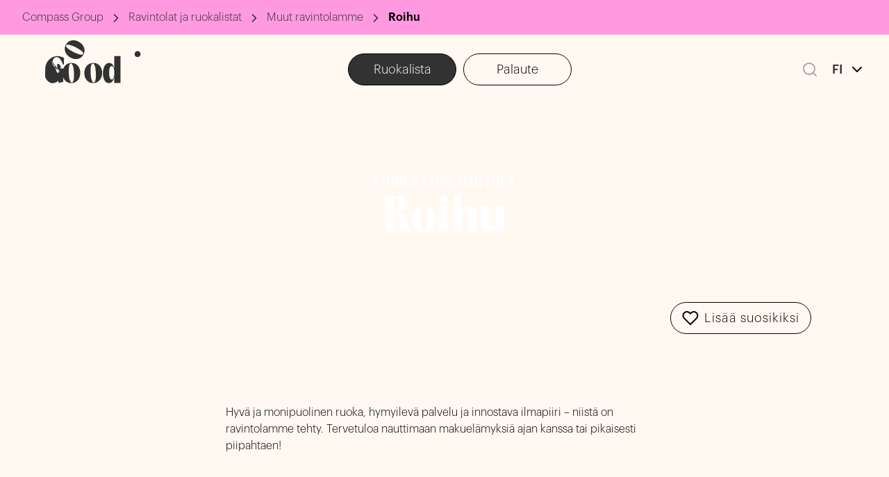

--- FILE ---
content_type: text/css
request_url: https://www.compass-group.fi/dist/assets/style.css?v=XiZY0I2pj3CrOpo7i1pbHxThGrGxk9vK8rdbuNeUKVw
body_size: 63008
content:
.compass-button,.compass-button[primary],.compass-button-primary,.compass-button-secondary,.compass-button-inverted,.FormSubmitButton{-webkit-user-select:none;user-select:none;display:inline-flex;align-items:center;justify-content:center;transform:scale(1) translateZ(0);cursor:pointer;text-transform:var(--button-primary-text-transform);border-left:var(--button-primary-border-left);border-right:var(--button-primary-border-right);border-top:var(--button-primary-border-top);border-bottom:var(--button-primary-border-bottom);border-radius:var(--button-primary-border-radius);color:var(--button-primary-color);background-color:var(--button-primary-background-color);min-height:var(--button-primary-height);max-width:var(--button-primary-max-width);font-family:var(--button-primary-font-family);font-weight:var(--button-primary-font-weight);font-size:var(--button-primary-font-size);padding:var(--button-primary-padding);letter-spacing:var(--button-primary-letter-spacing);transition:var(--transition-cubic-bezier);backface-visibility:hidden;transform:translateZ(0);box-shadow:var(--button-primary-box-shadow);text-decoration:none}@media (min-width: 768px){.compass-button,.compass-button[primary],.compass-button-primary,.compass-button-secondary,.compass-button-inverted,.FormSubmitButton{will-change:scale,box-shadow}}.compass-button:hover,.compass-button[primary]:hover,.compass-button-primary:hover,.compass-button-secondary:hover,.compass-button-inverted:hover,.FormSubmitButton:hover{transform:var(--button-transform-hover, scale(1.05) translateZ(0));background-color:var(--button-primary-background-color-hover);color:var(--button-primary-color-hover);border-left:var(--button-primary-border-left-hover);border-right:var(--button-primary-border-right-hover);border-top:var(--button-primary-border-top-hover);border-bottom:var(--button-primary-border-bottom-hover);box-shadow:var(--button-primary-box-shadow-hover)}.compass-button:active,.compass-button[primary]:active,.compass-button-primary:active,.compass-button-secondary:active,.compass-button-inverted:active,.FormSubmitButton:active{transform:var(--button-transform-active, scale(.95) translateZ(0));background-color:var(--button-primary-background-color-active);color:var(--button-primary-color-active);border-left:var(--button-primary-border-left-active);border-right:var(--button-primary-border-right-active);border-top:var(--button-primary-border-top-active);border-bottom:var(--button-primary-border-bottom-active);box-shadow:var(--button-primary-box-shadow-active)}.compass-button:disabled,.compass-button[primary]:disabled,.compass-button-primary:disabled,.compass-button-secondary:disabled,.compass-button-inverted:disabled,.FormSubmitButton:disabled{opacity:.5;cursor:not-allowed;transform:var(--button-transform-disabled, scale(1) translateZ(0))}.compass-button[margin-xl],.compass-button[primary][margin-xl],.compass-button-primary[margin-xl],.compass-button-secondary[margin-xl],.compass-button-inverted[margin-xl],.FormSubmitButton[margin-xl]{margin:var(--spacing-xl)}.compass-button[margin-xxl],.compass-button[primary][margin-xxl],.compass-button-primary[margin-xxl],.compass-button-secondary[margin-xxl],.compass-button-inverted[margin-xxl],.FormSubmitButton[margin-xxl]{margin:var(--spacing-xxl)}.compass-button[margin-large],.compass-button[primary][margin-large],.compass-button-primary[margin-large],.compass-button-secondary[margin-large],.compass-button-inverted[margin-large],.FormSubmitButton[margin-large]{margin:var(--spacing-large)}.compass-button[margin-medium-large],.compass-button[primary][margin-medium-large],.compass-button-primary[margin-medium-large],.compass-button-secondary[margin-medium-large],.compass-button-inverted[margin-medium-large],.FormSubmitButton[margin-medium-large]{margin:var(--spacing-medium-large)}.compass-button[margin-medium],.compass-button[primary][margin-medium],.compass-button-primary[margin-medium],.compass-button-secondary[margin-medium],.compass-button-inverted[margin-medium],.FormSubmitButton[margin-medium]{margin:var(--spacing-medium)}.compass-button[margin-small],.compass-button[primary][margin-small],.compass-button-primary[margin-small],.compass-button-secondary[margin-small],.compass-button-inverted[margin-small],.FormSubmitButton[margin-small]{margin:var(--spacing-small)}.compass-button[margin-xs],.compass-button[primary][margin-xs],.compass-button-primary[margin-xs],.compass-button-secondary[margin-xs],.compass-button-inverted[margin-xs],.FormSubmitButton[margin-xs]{margin:var(--spacing-xs)}.compass-button[margin-xs-vertical],.compass-button[primary][margin-xs-vertical],.compass-button-primary[margin-xs-vertical],.compass-button-secondary[margin-xs-vertical],.compass-button-inverted[margin-xs-vertical],.FormSubmitButton[margin-xs-vertical]{margin:var(--spacing-xs) 0}.compass-button[margin-xs-horizontal],.compass-button[primary][margin-xs-horizontal],.compass-button-primary[margin-xs-horizontal],.compass-button-secondary[margin-xs-horizontal],.compass-button-inverted[margin-xs-horizontal],.FormSubmitButton[margin-xs-horizontal]{margin:0 var(--spacing-xs)}.compass-button[margin-xs-top],.compass-button[primary][margin-xs-top],.compass-button-primary[margin-xs-top],.compass-button-secondary[margin-xs-top],.compass-button-inverted[margin-xs-top],.FormSubmitButton[margin-xs-top]{margin-top:var(--spacing-xs)}.compass-button[margin-xs-bottom],.compass-button[primary][margin-xs-bottom],.compass-button-primary[margin-xs-bottom],.compass-button-secondary[margin-xs-bottom],.compass-button-inverted[margin-xs-bottom],.FormSubmitButton[margin-xs-bottom]{margin-bottom:var(--spacing-xs)}.compass-button[margin-xs-left],.compass-button[primary][margin-xs-left],.compass-button-primary[margin-xs-left],.compass-button-secondary[margin-xs-left],.compass-button-inverted[margin-xs-left],.FormSubmitButton[margin-xs-left]{margin-left:var(--spacing-xs)}.compass-button[margin-xs-right],.compass-button[primary][margin-xs-right],.compass-button-primary[margin-xs-right],.compass-button-secondary[margin-xs-right],.compass-button-inverted[margin-xs-right],.FormSubmitButton[margin-xs-right]{margin-right:var(--spacing-xs)}.compass-button[margin-small-vertical],.compass-button[primary][margin-small-vertical],.compass-button-primary[margin-small-vertical],.compass-button-secondary[margin-small-vertical],.compass-button-inverted[margin-small-vertical],.FormSubmitButton[margin-small-vertical]{margin:var(--spacing-small) 0}.compass-button[margin-small-horizontal],.compass-button[primary][margin-small-horizontal],.compass-button-primary[margin-small-horizontal],.compass-button-secondary[margin-small-horizontal],.compass-button-inverted[margin-small-horizontal],.FormSubmitButton[margin-small-horizontal]{margin:0 var(--spacing-small)}.compass-button[margin-small-top],.compass-button[primary][margin-small-top],.compass-button-primary[margin-small-top],.compass-button-secondary[margin-small-top],.compass-button-inverted[margin-small-top],.FormSubmitButton[margin-small-top]{margin-top:var(--spacing-small)}.compass-button[margin-small-bottom],.compass-button[primary][margin-small-bottom],.compass-button-primary[margin-small-bottom],.compass-button-secondary[margin-small-bottom],.compass-button-inverted[margin-small-bottom],.FormSubmitButton[margin-small-bottom]{margin-bottom:var(--spacing-small)}.compass-button[margin-small-left],.compass-button[primary][margin-small-left],.compass-button-primary[margin-small-left],.compass-button-secondary[margin-small-left],.compass-button-inverted[margin-small-left],.FormSubmitButton[margin-small-left]{margin-left:var(--spacing-small)}.compass-button[margin-small-right],.compass-button[primary][margin-small-right],.compass-button-primary[margin-small-right],.compass-button-secondary[margin-small-right],.compass-button-inverted[margin-small-right],.FormSubmitButton[margin-small-right]{margin-right:var(--spacing-small)}.compass-button[margin-medium-vertical],.compass-button[primary][margin-medium-vertical],.compass-button-primary[margin-medium-vertical],.compass-button-secondary[margin-medium-vertical],.compass-button-inverted[margin-medium-vertical],.FormSubmitButton[margin-medium-vertical]{margin:var(--spacing-medium) 0}.compass-button[margin-medium-horizontal],.compass-button[primary][margin-medium-horizontal],.compass-button-primary[margin-medium-horizontal],.compass-button-secondary[margin-medium-horizontal],.compass-button-inverted[margin-medium-horizontal],.FormSubmitButton[margin-medium-horizontal]{margin:0 var(--spacing-medium)}.compass-button[margin-medium-top],.compass-button[primary][margin-medium-top],.compass-button-primary[margin-medium-top],.compass-button-secondary[margin-medium-top],.compass-button-inverted[margin-medium-top],.FormSubmitButton[margin-medium-top]{margin-top:var(--spacing-medium)}.compass-button[margin-medium-bottom],.compass-button[primary][margin-medium-bottom],.compass-button-primary[margin-medium-bottom],.compass-button-secondary[margin-medium-bottom],.compass-button-inverted[margin-medium-bottom],.FormSubmitButton[margin-medium-bottom]{margin-bottom:var(--spacing-medium)}.compass-button[margin-medium-left],.compass-button[primary][margin-medium-left],.compass-button-primary[margin-medium-left],.compass-button-secondary[margin-medium-left],.compass-button-inverted[margin-medium-left],.FormSubmitButton[margin-medium-left]{margin-left:var(--spacing-medium)}.compass-button[margin-medium-right],.compass-button[primary][margin-medium-right],.compass-button-primary[margin-medium-right],.compass-button-secondary[margin-medium-right],.compass-button-inverted[margin-medium-right],.FormSubmitButton[margin-medium-right]{margin-right:var(--spacing-medium)}.compass-button[margin-medium-large-vertical],.compass-button[primary][margin-medium-large-vertical],.compass-button-primary[margin-medium-large-vertical],.compass-button-secondary[margin-medium-large-vertical],.compass-button-inverted[margin-medium-large-vertical],.FormSubmitButton[margin-medium-large-vertical]{margin:var(--spacing-medium-large) 0}.compass-button[margin-medium-large-horizontal],.compass-button[primary][margin-medium-large-horizontal],.compass-button-primary[margin-medium-large-horizontal],.compass-button-secondary[margin-medium-large-horizontal],.compass-button-inverted[margin-medium-large-horizontal],.FormSubmitButton[margin-medium-large-horizontal]{margin:0 var(--spacing-medium-large)}.compass-button[margin-medium-large-top],.compass-button[primary][margin-medium-large-top],.compass-button-primary[margin-medium-large-top],.compass-button-secondary[margin-medium-large-top],.compass-button-inverted[margin-medium-large-top],.FormSubmitButton[margin-medium-large-top]{margin-top:var(--spacing-medium-large)}.compass-button[margin-medium-large-bottom],.compass-button[primary][margin-medium-large-bottom],.compass-button-primary[margin-medium-large-bottom],.compass-button-secondary[margin-medium-large-bottom],.compass-button-inverted[margin-medium-large-bottom],.FormSubmitButton[margin-medium-large-bottom]{margin-bottom:var(--spacing-medium-large)}.compass-button[margin-medium-large-left],.compass-button[primary][margin-medium-large-left],.compass-button-primary[margin-medium-large-left],.compass-button-secondary[margin-medium-large-left],.compass-button-inverted[margin-medium-large-left],.FormSubmitButton[margin-medium-large-left]{margin-left:var(--spacing-medium-large)}.compass-button[margin-medium-large-right],.compass-button[primary][margin-medium-large-right],.compass-button-primary[margin-medium-large-right],.compass-button-secondary[margin-medium-large-right],.compass-button-inverted[margin-medium-large-right],.FormSubmitButton[margin-medium-large-right]{margin-right:var(--spacing-medium-large)}.compass-button[margin-xl-vertical],.compass-button[primary][margin-xl-vertical],.compass-button-primary[margin-xl-vertical],.compass-button-secondary[margin-xl-vertical],.compass-button-inverted[margin-xl-vertical],.FormSubmitButton[margin-xl-vertical]{margin:var(--spacing-xl) 0}.compass-button[margin-xxl-vertical],.compass-button[primary][margin-xxl-vertical],.compass-button-primary[margin-xxl-vertical],.compass-button-secondary[margin-xxl-vertical],.compass-button-inverted[margin-xxl-vertical],.FormSubmitButton[margin-xxl-vertical]{margin:var(--spacing-xxl) 0}.compass-button[margin-large-vertical],.compass-button[primary][margin-large-vertical],.compass-button-primary[margin-large-vertical],.compass-button-secondary[margin-large-vertical],.compass-button-inverted[margin-large-vertical],.FormSubmitButton[margin-large-vertical]{margin:var(--spacing-large) 0}.compass-button[margin-xl-horizontal],.compass-button[primary][margin-xl-horizontal],.compass-button-primary[margin-xl-horizontal],.compass-button-secondary[margin-xl-horizontal],.compass-button-inverted[margin-xl-horizontal],.FormSubmitButton[margin-xl-horizontal]{margin:0 var(--spacing-xl)}.compass-button[margin-xxl-horizontal],.compass-button[primary][margin-xxl-horizontal],.compass-button-primary[margin-xxl-horizontal],.compass-button-secondary[margin-xxl-horizontal],.compass-button-inverted[margin-xxl-horizontal],.FormSubmitButton[margin-xxl-horizontal]{margin:0 var(--spacing-xxl)}.compass-button[margin-large-horizontal],.compass-button[primary][margin-large-horizontal],.compass-button-primary[margin-large-horizontal],.compass-button-secondary[margin-large-horizontal],.compass-button-inverted[margin-large-horizontal],.FormSubmitButton[margin-large-horizontal]{margin:0 var(--spacing-large)}.compass-button[margin-xl-top],.compass-button[primary][margin-xl-top],.compass-button-primary[margin-xl-top],.compass-button-secondary[margin-xl-top],.compass-button-inverted[margin-xl-top],.FormSubmitButton[margin-xl-top]{margin-top:var(--spacing-xl)}.compass-button[margin-xxl-top],.compass-button[primary][margin-xxl-top],.compass-button-primary[margin-xxl-top],.compass-button-secondary[margin-xxl-top],.compass-button-inverted[margin-xxl-top],.FormSubmitButton[margin-xxl-top]{margin-top:var(--spacing-xxl)}.compass-button[margin-large-top],.compass-button[primary][margin-large-top],.compass-button-primary[margin-large-top],.compass-button-secondary[margin-large-top],.compass-button-inverted[margin-large-top],.FormSubmitButton[margin-large-top]{margin-top:var(--spacing-large)}.compass-button[margin-xl-bottom],.compass-button[primary][margin-xl-bottom],.compass-button-primary[margin-xl-bottom],.compass-button-secondary[margin-xl-bottom],.compass-button-inverted[margin-xl-bottom],.FormSubmitButton[margin-xl-bottom]{margin-bottom:var(--spacing-xl)}.compass-button[margin-xxl-bottom],.compass-button[primary][margin-xxl-bottom],.compass-button-primary[margin-xxl-bottom],.compass-button-secondary[margin-xxl-bottom],.compass-button-inverted[margin-xxl-bottom],.FormSubmitButton[margin-xxl-bottom]{margin-bottom:var(--spacing-xxl)}.compass-button[margin-large-bottom],.compass-button[primary][margin-large-bottom],.compass-button-primary[margin-large-bottom],.compass-button-secondary[margin-large-bottom],.compass-button-inverted[margin-large-bottom],.FormSubmitButton[margin-large-bottom]{margin-bottom:var(--spacing-large)}.compass-button[margin-xl-left],.compass-button[primary][margin-xl-left],.compass-button-primary[margin-xl-left],.compass-button-secondary[margin-xl-left],.compass-button-inverted[margin-xl-left],.FormSubmitButton[margin-xl-left]{margin-left:var(--spacing-xl)}.compass-button[margin-xxl-left],.compass-button[primary][margin-xxl-left],.compass-button-primary[margin-xxl-left],.compass-button-secondary[margin-xxl-left],.compass-button-inverted[margin-xxl-left],.FormSubmitButton[margin-xxl-left]{margin-left:var(--spacing-xxl)}.compass-button[margin-large-left],.compass-button[primary][margin-large-left],.compass-button-primary[margin-large-left],.compass-button-secondary[margin-large-left],.compass-button-inverted[margin-large-left],.FormSubmitButton[margin-large-left]{margin-left:var(--spacing-large)}.compass-button[margin-xl-right],.compass-button[primary][margin-xl-right],.compass-button-primary[margin-xl-right],.compass-button-secondary[margin-xl-right],.compass-button-inverted[margin-xl-right],.FormSubmitButton[margin-xl-right]{margin-right:var(--spacing-xl)}.compass-button[margin-xxl-right],.compass-button[primary][margin-xxl-right],.compass-button-primary[margin-xxl-right],.compass-button-secondary[margin-xxl-right],.compass-button-inverted[margin-xxl-right],.FormSubmitButton[margin-xxl-right]{margin-right:var(--spacing-xxl)}.compass-button[margin-large-right],.compass-button[primary][margin-large-right],.compass-button-primary[margin-large-right],.compass-button-secondary[margin-large-right],.compass-button-inverted[margin-large-right],.FormSubmitButton[margin-large-right]{margin-right:var(--spacing-large)}.compass-button[margin-auto-left],.compass-button[primary][margin-auto-left],.compass-button-primary[margin-auto-left],.compass-button-secondary[margin-auto-left],.compass-button-inverted[margin-auto-left],.FormSubmitButton[margin-auto-left]{margin-left:auto}.compass-button[margin-auto-right],.compass-button[primary][margin-auto-right],.compass-button-primary[margin-auto-right],.compass-button-secondary[margin-auto-right],.compass-button-inverted[margin-auto-right],.FormSubmitButton[margin-auto-right]{margin-right:auto}.compass-button[centered],.compass-button[primary][centered],.compass-button-primary[centered],.compass-button-secondary[centered],.compass-button-inverted[centered],.FormSubmitButton[centered]{margin-left:auto;margin-right:auto}.compass-button[no-margins],.compass-button[primary][no-margins],.compass-button-primary[no-margins],.compass-button-secondary[no-margins],.compass-button-inverted[no-margins],.FormSubmitButton[no-margins]{margin:0}.compass-button[secondary]{text-transform:var(--button-secondary-text-transform);border-left:var(--button-secondary-border-left);border-right:var(--button-secondary-border-right);border-top:var(--button-secondary-border-top);border-bottom:var(--button-secondary-border-bottom);border-radius:var(--button-secondary-border-radius);color:var(--button-secondary-color);background-color:var(--button-secondary-background-color);min-height:var(--button-secondary-height);max-width:var(--button-secondary-max-width);font-family:var(--button-secondary-font-family);font-weight:var(--button-secondary-font-weight);font-size:var(--button-secondary-font-size);padding:var(--button-secondary-padding);box-shadow:var(--button-secondary-box-shadow)}.compass-button[secondary]:hover{background-color:var(--button-secondary-background-color-hover);color:var(--button-secondary-color-hover);border-left:var(--button-secondary-border-left-hover);border-right:var(--button-secondary-border-right-hover);border-top:var(--button-secondary-border-top-hover);border-bottom:var(--button-secondary-border-bottom-hover);box-shadow:var(--button-secondary-box-shadow-hover)}.compass-button[secondary]:active{background-color:var(--button-secondary-background-color-active);color:var(--button-secondary-color-active);border-left:var(--button-secondary-border-left-active);border-right:var(--button-secondary-border-right-active);border-top:var(--button-secondary-border-top-active);border-bottom:var(--button-secondary-border-bottom-active);box-shadow:var(--button-secondary-box-shadow-active)}.compass-button-secondary{text-transform:var(--button-secondary-text-transform);border-left:var(--button-secondary-border-left);border-right:var(--button-secondary-border-right);border-top:var(--button-secondary-border-top);border-bottom:var(--button-secondary-border-bottom);border-radius:var(--button-secondary-border-radius);color:var(--button-secondary-color);background-color:var(--button-secondary-background-color);min-height:var(--button-secondary-height);max-width:var(--button-secondary-max-width);font-family:var(--button-secondary-font-family);font-weight:var(--button-secondary-font-weight);font-size:var(--button-secondary-font-size);padding:var(--button-secondary-padding);box-shadow:var(--button-secondary-box-shadow)}.compass-button-secondary:hover{background-color:var(--button-secondary-background-color-hover);color:var(--button-secondary-color-hover);border-left:var(--button-secondary-border-left-hover);border-right:var(--button-secondary-border-right-hover);border-top:var(--button-secondary-border-top-hover);border-bottom:var(--button-secondary-border-bottom-hover);box-shadow:var(--button-secondary-box-shadow-hover)}.compass-button-secondary:active{background-color:var(--button-secondary-background-color-active);color:var(--button-secondary-color-active);border-left:var(--button-secondary-border-left-active);border-right:var(--button-secondary-border-right-active);border-top:var(--button-secondary-border-top-active);border-bottom:var(--button-secondary-border-bottom-active);box-shadow:var(--button-secondary-box-shadow-active)}.compass-button[color-inverted]{color:var(--button-inverted-color);background-color:var(--button-inverted-background-color);border-left:var(--button-inverted-border-left);border-right:var(--button-inverted-border-right);border-top:var(--button-inverted-border-top);border-bottom:var(--button-inverted-border-bottom);box-shadow:var(--button-inverted-box-shadow)}.compass-button[color-inverted]:hover{background-color:var(--button-inverted-background-color-hover);color:var(--button-inverted-color-hover);border-left:var(--button-inverted-border-left-hover);border-right:var(--button-inverted-border-right-hover);border-top:var(--button-inverted-border-top-hover);border-bottom:var(--button-inverted-border-bottom-hover);box-shadow:var(--button-inverted-box-shadow-hover)}.compass-button[color-inverted]:active{background-color:var(--button-inverted-background-color-active);color:var(--button-inverted-color-active);border-left:var(--button-inverted-border-left-active);border-right:var(--button-inverted-border-right-active);border-top:var(--button-inverted-border-top-active);border-bottom:var(--button-inverted-border-bottom-active);box-shadow:var(--button-inverted-box-shadow-active)}.compass-button-inverted{color:var(--button-inverted-color);background-color:var(--button-inverted-background-color);border-left:var(--button-inverted-border-left);border-right:var(--button-inverted-border-right);border-top:var(--button-inverted-border-top);border-bottom:var(--button-inverted-border-bottom);box-shadow:var(--button-inverted-box-shadow)}.compass-button-inverted:hover{background-color:var(--button-inverted-background-color-hover);color:var(--button-inverted-color-hover);border-left:var(--button-inverted-border-left-hover);border-right:var(--button-inverted-border-right-hover);border-top:var(--button-inverted-border-top-hover);border-bottom:var(--button-inverted-border-bottom-hover);box-shadow:var(--button-inverted-box-shadow-hover)}.compass-button-inverted:active{background-color:var(--button-inverted-background-color-active);color:var(--button-inverted-color-active);border-left:var(--button-inverted-border-left-active);border-right:var(--button-inverted-border-right-active);border-top:var(--button-inverted-border-top-active);border-bottom:var(--button-inverted-border-bottom-active);box-shadow:var(--button-inverted-box-shadow-active)}.compass-button[color-danger]{color:var(--button-danger-color);background-color:var(--button-danger-background-color);border-left:var(--button-danger-border-left);border-right:var(--button-danger-border-right);border-top:var(--button-danger-border-top);border-bottom:var(--button-danger-border-bottom);box-shadow:var(--button-danger-box-shadow)}.compass-button[color-danger]:hover{background-color:var(--button-danger-background-color-hover);color:var(--button-danger-color-hover);border-left:var(--button-danger-border-left-hover);border-right:var(--button-danger-border-right-hover);border-top:var(--button-danger-border-top-hover);border-bottom:var(--button-danger-border-bottom-hover);box-shadow:var(--button-danger-box-shadow-hover)}.compass-button[color-danger]:active{background-color:var(--button-danger-background-color-active);color:var(--button-danger-color-active);border-left:var(--button-danger-border-left-active);border-right:var(--button-danger-border-right-active);border-top:var(--button-danger-border-top-active);border-bottom:var(--button-danger-border-bottom-active);box-shadow:var(--button-danger-box-shadow-active)}.compass-button[color-ok]{color:var(--button-ok-color);background-color:var(--button-ok-background-color);border-left:var(--button-ok-border-left);border-right:var(--button-ok-border-right);border-top:var(--button-ok-border-top);border-bottom:var(--button-ok-border-bottom);box-shadow:var(--button-ok-box-shadow)}.compass-button[color-ok]:hover{background-color:var(--button-ok-background-color-hover);color:var(--button-ok-color-hover);border-left:var(--button-ok-border-left-hover);border-right:var(--button-ok-border-right-hover);border-top:var(--button-ok-border-top-hover);border-bottom:var(--button-ok-border-bottom-hover);box-shadow:var(--button-ok-box-shadow-hover)}.compass-button[color-ok]:active{background-color:var(--button-ok-background-color-active);color:var(--button-ok-color-active);border-left:var(--button-ok-border-left-active);border-right:var(--button-ok-border-right-active);border-top:var(--button-ok-border-top-active);border-bottom:var(--button-ok-border-bottom-active);box-shadow:var(--button-ok-box-shadow-active)}.compass-button[color-heading]{color:var(--color-heading)}.compass-button[transparent]{background-color:transparent;color:var(--button-search-icon-text-color, var(--button-primary-background-color))}.compass-button[transparent][primary]{background-color:transparent;color:var(--button-primary-background-color)}.compass-button[transparent][secondary]{background-color:transparent;color:var(--button-secondary-background-color)}.compass-button[transparent][color-inverted]{background-color:transparent;color:var(--color-text-negative)}.compass-button[transparent][color-danger]{background-color:transparent;color:var(--button-danger-background-color)}.compass-button[transparent][color-ok]{background-color:transparent;color:var(--button-ok-background-color)}.compass-button[text][color-neutral-35]{background-color:transparent;color:var(--color-neutral-35)}.compass-button[text][color-neutral-35]:hover{color:var(--color-neutral-25)}.compass-button[text][color-neutral-35]:active{color:var(--color-neutral-50)}.compass-button[text-link]{border-color:transparent;border-radius:0;background-color:transparent;color:var(--color-text-link);box-shadow:none}.compass-button[text-link]:hover{color:var(--color-text-link);border-color:transparent;border-radius:0}.compass-button[text-link]:active{color:var(--color-text-link)}.compass-button[text]{border-color:transparent;border-radius:0;background:none;box-shadow:none}.compass-button[text]:hover{border-color:transparent;border-radius:0;background:none}.compass-button[no-padding]{padding:0}.compass-button[min-height-auto]{min-height:auto}.compass-button[rounded]{border-radius:100px}.compass-button[circle]{width:32px;height:32px;min-height:32px;border-radius:50%;padding:0}.compass-content-wrap[data-v-6c814f25]{margin:0 auto;height:100%;max-width:var(--content-max-width);padding:0 var(--spacing-medium)}@media (min-width: 768px){.compass-content-wrap[data-v-6c814f25]{padding:0 var(--spacing-medium-large)}}@media (min-width: 1024px){.compass-content-wrap[data-v-6c814f25]{padding:0}}.compass-content-wrap[max-width-absolute][data-v-6c814f25]{max-width:var(--absolute-max-width)}.compass-content-wrap[flex][data-v-6c814f25]{display:flex}.compass-content-wrap[flex-centered][data-v-6c814f25]{align-items:center;justify-content:center}.compass-content-wrap[flex-centered-end][data-v-6c814f25]{align-items:center;justify-content:flex-end}.compass-content-wrap[flex-space-between][data-v-6c814f25]{justify-content:space-between}.compass-content-wrap[flex-direction-row][data-v-6c814f25]{flex-direction:row}.compass-content-wrap[flex-direction-column][data-v-6c814f25]{flex-direction:column}.compass-content-wrap[flex-wrap][data-v-6c814f25]{flex-wrap:wrap}.compass-content-wrap[narrow][data-v-6c814f25]{max-width:var(--content-max-width-narrow)}.compass-content-wrap[flex-row-space-between][data-v-6c814f25]{justify-content:space-between}.compass-content-wrap[flex-row-base-gap][data-v-6c814f25]{row-gap:var(--spacing-small)}.compass-content-wrap[flex-column-base-gap][data-v-6c814f25]{column-gap:var(--spacing-small)}.compass-content-wrap[equal-width-columns][data-v-6c814f25]{display:grid;grid-auto-flow:column;grid-auto-columns:1fr}.compass-content-wrap[no-padding][data-v-6c814f25]{padding:0}.compass-content-wrap[flex-0][data-v-6c814f25]{flex:0}@media (min-width: 768px){.compass-content-wrap[base-top-bottom-padding-desktop][data-v-6c814f25]{padding:var(--spacing-medium) 0}}.compass-content-wrap[height-auto][data-v-6c814f25]{height:auto}.compass-content-wrap[block-padding][data-v-6c814f25]{padding:var(--block-padding-mobile)}@media (min-width: 768px){.compass-content-wrap[block-padding][data-v-6c814f25]{padding:var(--block-padding)}}.compass-content-wrap[position-relative][data-v-6c814f25]{position:relative}.compass-content-wrap[margin-xl][data-v-6c814f25]{margin:var(--spacing-xl)}.compass-content-wrap[margin-xxl][data-v-6c814f25]{margin:var(--spacing-xxl)}.compass-content-wrap[margin-large][data-v-6c814f25]{margin:var(--spacing-large)}.compass-content-wrap[margin-medium-large][data-v-6c814f25]{margin:var(--spacing-medium-large)}.compass-content-wrap[margin-medium][data-v-6c814f25]{margin:var(--spacing-medium)}.compass-content-wrap[margin-small][data-v-6c814f25]{margin:var(--spacing-small)}.compass-content-wrap[margin-xs][data-v-6c814f25]{margin:var(--spacing-xs)}.compass-content-wrap[margin-xs-vertical][data-v-6c814f25]{margin:var(--spacing-xs) 0}.compass-content-wrap[margin-xs-horizontal][data-v-6c814f25]{margin:0 var(--spacing-xs)}.compass-content-wrap[margin-xs-top][data-v-6c814f25]{margin-top:var(--spacing-xs)}.compass-content-wrap[margin-xs-bottom][data-v-6c814f25]{margin-bottom:var(--spacing-xs)}.compass-content-wrap[margin-xs-left][data-v-6c814f25]{margin-left:var(--spacing-xs)}.compass-content-wrap[margin-xs-right][data-v-6c814f25]{margin-right:var(--spacing-xs)}.compass-content-wrap[margin-small-vertical][data-v-6c814f25]{margin:var(--spacing-small) 0}.compass-content-wrap[margin-small-horizontal][data-v-6c814f25]{margin:0 var(--spacing-small)}.compass-content-wrap[margin-small-top][data-v-6c814f25]{margin-top:var(--spacing-small)}.compass-content-wrap[margin-small-bottom][data-v-6c814f25]{margin-bottom:var(--spacing-small)}.compass-content-wrap[margin-small-left][data-v-6c814f25]{margin-left:var(--spacing-small)}.compass-content-wrap[margin-small-right][data-v-6c814f25]{margin-right:var(--spacing-small)}.compass-content-wrap[margin-medium-vertical][data-v-6c814f25]{margin:var(--spacing-medium) 0}.compass-content-wrap[margin-medium-horizontal][data-v-6c814f25]{margin:0 var(--spacing-medium)}.compass-content-wrap[margin-medium-top][data-v-6c814f25]{margin-top:var(--spacing-medium)}.compass-content-wrap[margin-medium-bottom][data-v-6c814f25]{margin-bottom:var(--spacing-medium)}.compass-content-wrap[margin-medium-left][data-v-6c814f25]{margin-left:var(--spacing-medium)}.compass-content-wrap[margin-medium-right][data-v-6c814f25]{margin-right:var(--spacing-medium)}.compass-content-wrap[margin-medium-large-vertical][data-v-6c814f25]{margin:var(--spacing-medium-large) 0}.compass-content-wrap[margin-medium-large-horizontal][data-v-6c814f25]{margin:0 var(--spacing-medium-large)}.compass-content-wrap[margin-medium-large-top][data-v-6c814f25]{margin-top:var(--spacing-medium-large)}.compass-content-wrap[margin-medium-large-bottom][data-v-6c814f25]{margin-bottom:var(--spacing-medium-large)}.compass-content-wrap[margin-medium-large-left][data-v-6c814f25]{margin-left:var(--spacing-medium-large)}.compass-content-wrap[margin-medium-large-right][data-v-6c814f25]{margin-right:var(--spacing-medium-large)}.compass-content-wrap[margin-xl-vertical][data-v-6c814f25]{margin:var(--spacing-xl) 0}.compass-content-wrap[margin-xxl-vertical][data-v-6c814f25]{margin:var(--spacing-xxl) 0}.compass-content-wrap[margin-large-vertical][data-v-6c814f25]{margin:var(--spacing-large) 0}.compass-content-wrap[margin-xl-horizontal][data-v-6c814f25]{margin:0 var(--spacing-xl)}.compass-content-wrap[margin-xxl-horizontal][data-v-6c814f25]{margin:0 var(--spacing-xxl)}.compass-content-wrap[margin-large-horizontal][data-v-6c814f25]{margin:0 var(--spacing-large)}.compass-content-wrap[margin-xl-top][data-v-6c814f25]{margin-top:var(--spacing-xl)}.compass-content-wrap[margin-xxl-top][data-v-6c814f25]{margin-top:var(--spacing-xxl)}.compass-content-wrap[margin-large-top][data-v-6c814f25]{margin-top:var(--spacing-large)}.compass-content-wrap[margin-xl-bottom][data-v-6c814f25]{margin-bottom:var(--spacing-xl)}.compass-content-wrap[margin-xxl-bottom][data-v-6c814f25]{margin-bottom:var(--spacing-xxl)}.compass-content-wrap[margin-large-bottom][data-v-6c814f25]{margin-bottom:var(--spacing-large)}.compass-content-wrap[margin-xl-left][data-v-6c814f25]{margin-left:var(--spacing-xl)}.compass-content-wrap[margin-xxl-left][data-v-6c814f25]{margin-left:var(--spacing-xxl)}.compass-content-wrap[margin-large-left][data-v-6c814f25]{margin-left:var(--spacing-large)}.compass-content-wrap[margin-xl-right][data-v-6c814f25]{margin-right:var(--spacing-xl)}.compass-content-wrap[margin-xxl-right][data-v-6c814f25]{margin-right:var(--spacing-xxl)}.compass-content-wrap[margin-large-right][data-v-6c814f25]{margin-right:var(--spacing-large)}.compass-content-wrap[margin-auto-left][data-v-6c814f25]{margin-left:auto}.compass-content-wrap[margin-auto-right][data-v-6c814f25]{margin-right:auto}.compass-content-wrap[centered][data-v-6c814f25]{margin-left:auto;margin-right:auto}.compass-content-wrap[no-margins][data-v-6c814f25]{margin:0}p,.compass-text{font-family:var(--typo-body-font-family);font-size:var(--typo-body-size);font-weight:var(--typo-body-weight);line-height:var(--typo-body-line-height);letter-spacing:var(--typo-body-letter-spacing);color:var(--typo-body-color);text-transform:var(--typo-body-text-transform);overflow-wrap:anywhere}p--max-lines,.compass-text--max-lines{display:-webkit-box;-webkit-box-orient:vertical;overflow:hidden}p[emphasis],p[bold],.compass-text[emphasis],.compass-text[bold]{font-weight:var(--typo-body-emphasis-font-weight)}p[body-small],.compass-text[body-small]{font-size:var(--typo-body-small-size);font-weight:var(--typo-body-small-weight);line-height:var(--typo-body-small-line-height);letter-spacing:var(--typo-body-small-letter-spacing)}p[body-small][emphasis],p[body-small][bold],.compass-text[body-small][emphasis],.compass-text[body-small][bold]{font-weight:var(--typo-body-small-weight-bold)}p[body-large],.compass-text[body-large]{font-size:var(--typo-body-large-size);font-weight:var(--typo-body-large-weight);line-height:var(--typo-body-large-line-height);letter-spacing:var(--typo-body-large-letter-spacing)}p[body-large][emphasis],p[body-large][bold],.compass-text[body-large][emphasis],.compass-text[body-large][bold]{font-weight:var(--typo-body-large-weight-bold)}p[body-lead-in],.compass-text[body-lead-in]{font-family:var(--typo-body-lead-in-font-family);font-size:var(--typo-body-lead-in-size);font-weight:var(--typo-body-lead-in-weight);line-height:var(--typo-body-lead-in-line-height);letter-spacing:var(--typo-body-lead-in-letter-spacing)}p[subtitle-1],.compass-text[subtitle-1]{font-family:var(--typo-subtitle-1-font-family);font-size:var(--typo-subtitle-1-size);font-weight:var(--typo-subtitle-1-weight);line-height:var(--typo-subtitle-1-line-height);letter-spacing:var(--typo-subtitle-1-letter-spacing);text-transform:var(--typo-subtitle-1-text-transform)}p[subtitle-2],.compass-text[subtitle-2]{font-family:var(--typo-subtitle-2-font-family);font-size:var(--typo-subtitle-2-size);font-weight:var(--typo-subtitle-2-weight);line-height:var(--typo-subtitle-2-line-height);letter-spacing:var(--typo-subtitle-2-letter-spacing);text-transform:var(--typo-subtitle-2-text-transform)}p[navigation],.compass-text[navigation]{font-family:var(--typo-navigation-font-family);font-size:var(--typo-navigation-font-size);font-weight:var(--typo-navigation-font-weight);line-height:var(--typo-navigation-line-height);letter-spacing:var(--typo-navigation-letter-spacing);text-transform:var(--typo-navigation-text-transform);color:var(--color-text-navigation, var(--color-text-tertiary))}p[navigation][emphasis],p[navigation][bold],.compass-text[navigation][emphasis],.compass-text[navigation][bold]{font-family:var(--typo-navigation-font-family-bold);font-weight:var(--typo-navigation-font-weight-bold)}p[caption],.compass-text[caption]{font-family:var(--typo-caption-font-family);font-size:var(--typo-caption-size);font-weight:var(--typo-caption-weight);line-height:var(--typo-caption-line-height);letter-spacing:var(--typo-caption-letter-spacing);text-transform:var(--typo-caption-text-transform)}p[overline],.compass-text[overline]{font-family:var(--typo-overline-font-family);font-size:var(--typo-overline-size);font-weight:var(--typo-overline-weight);line-height:var(--typo-overline-line-height);letter-spacing:var(--typo-overline-letter-spacing);text-transform:var(--typo-overline-text-transform)}p[price-1],.compass-text[price-1]{font-family:var(--typo-price-1-font-family);font-size:var(--typo-price-1-size);font-weight:var(--typo-price-1-weight);line-height:var(--typo-price-1-line-height);letter-spacing:var(--typo-price-1-letter-spacing);text-transform:var(--typo-price-1-text-transform)}p[price-2],.compass-text[price-2]{font-family:var(--typo-price-2-font-family);font-size:var(--typo-price-2-size);font-weight:var(--typo-price-2-weight);line-height:var(--typo-price-2-line-height);letter-spacing:var(--typo-price-2-letter-spacing);text-transform:var(--typo-price-2-text-transform)}p[centered],.compass-text[centered]{text-align:center}p[uppercase],.compass-text[uppercase]{text-transform:uppercase}p[whitespace-pre-wrap],.compass-text[whitespace-pre-wrap]{white-space:pre-wrap}p[align-left],.compass-text[align-left]{text-align:left}p[color-brand-primary],.compass-text[color-brand-primary]{color:var(--color-brand-primary)}p[color-brand-secondary],.compass-text[color-brand-secondary]{color:var(--color-brand-secondary)}p[color-text-primary],.compass-text[color-text-primary]{color:var(--color-text-primary)}p[color-text-secondary],.compass-text[color-text-secondary]{color:var(--color-text-secondary)}p[color-text-tertiary],.compass-text[color-text-tertiary]{color:var(--color-text-tertiary)}p[color-text-negative],.compass-text[color-text-negative]{color:var(--color-text-negative)}p[color-text-link],.compass-text[color-text-link]{color:var(--color-text-link)}p[color-heading],.compass-text[color-heading]{color:var(--color-heading)}p[color-icon],.compass-text[color-icon]{color:var(--color-icon)}p[color-icon-negative],.compass-text[color-icon-negative]{color:var(--color-icon-negative)}p[color-ornaments],.compass-text[color-ornaments]{color:var(--color-ornaments)}p[color-price],.compass-text[color-price]{color:var(--color-price)}p[color-climate],.compass-text[color-climate]{color:var(--color-climate)}p[color-attention],.compass-text[color-attention]{color:var(--color-attention)}p[color-danger],.compass-text[color-danger]{color:var(--color-danger)}p[color-ok],.compass-text[color-ok]{color:var(--color-ok)}p[color-info],.compass-text[color-info]{color:var(--color-info)}p[color-black],.compass-text[color-black]{color:var(--color-black)}p[color-neutral-65],.compass-text[color-neutral-65],p[color-neutral-50],.compass-text[color-neutral-50]{color:var(--color-neutral-50)}p[color-neutral-35],.compass-text[color-neutral-35]{color:var(--color-neutral-35)}p[color-neutral-15],.compass-text[color-neutral-15]{color:var(--color-neutral-15)}p[color-invertable-text-primary],.compass-text[color-invertable-text-primary]{color:var(--color-invertable-text-primary)}p[color-invertable-text-secondary],.compass-text[color-invertable-text-secondary]{color:var(--color-invertable-text-secondary)}p[color-invertable-link],.compass-text[color-invertable-link]{color:var(--color-invertable-link)}p[margin-xl],.compass-text[margin-xl]{margin:var(--spacing-xl)}p[margin-xxl],.compass-text[margin-xxl]{margin:var(--spacing-xxl)}p[margin-large],.compass-text[margin-large]{margin:var(--spacing-large)}p[margin-medium-large],.compass-text[margin-medium-large]{margin:var(--spacing-medium-large)}p[margin-medium],.compass-text[margin-medium]{margin:var(--spacing-medium)}p[margin-small],.compass-text[margin-small]{margin:var(--spacing-small)}p[margin-xs],.compass-text[margin-xs]{margin:var(--spacing-xs)}p[margin-xs-vertical],.compass-text[margin-xs-vertical]{margin:var(--spacing-xs) 0}p[margin-xs-horizontal],.compass-text[margin-xs-horizontal]{margin:0 var(--spacing-xs)}p[margin-xs-top],.compass-text[margin-xs-top]{margin-top:var(--spacing-xs)}p[margin-xs-bottom],.compass-text[margin-xs-bottom]{margin-bottom:var(--spacing-xs)}p[margin-xs-left],.compass-text[margin-xs-left]{margin-left:var(--spacing-xs)}p[margin-xs-right],.compass-text[margin-xs-right]{margin-right:var(--spacing-xs)}p[margin-small-vertical],.compass-text[margin-small-vertical]{margin:var(--spacing-small) 0}p[margin-small-horizontal],.compass-text[margin-small-horizontal]{margin:0 var(--spacing-small)}p[margin-small-top],.compass-text[margin-small-top]{margin-top:var(--spacing-small)}p[margin-small-bottom],.compass-text[margin-small-bottom]{margin-bottom:var(--spacing-small)}p[margin-small-left],.compass-text[margin-small-left]{margin-left:var(--spacing-small)}p[margin-small-right],.compass-text[margin-small-right]{margin-right:var(--spacing-small)}p[margin-medium-vertical],.compass-text[margin-medium-vertical]{margin:var(--spacing-medium) 0}p[margin-medium-horizontal],.compass-text[margin-medium-horizontal]{margin:0 var(--spacing-medium)}p[margin-medium-top],.compass-text[margin-medium-top]{margin-top:var(--spacing-medium)}p[margin-medium-bottom],.compass-text[margin-medium-bottom]{margin-bottom:var(--spacing-medium)}p[margin-medium-left],.compass-text[margin-medium-left]{margin-left:var(--spacing-medium)}p[margin-medium-right],.compass-text[margin-medium-right]{margin-right:var(--spacing-medium)}p[margin-medium-large-vertical],.compass-text[margin-medium-large-vertical]{margin:var(--spacing-medium-large) 0}p[margin-medium-large-horizontal],.compass-text[margin-medium-large-horizontal]{margin:0 var(--spacing-medium-large)}p[margin-medium-large-top],.compass-text[margin-medium-large-top]{margin-top:var(--spacing-medium-large)}p[margin-medium-large-bottom],.compass-text[margin-medium-large-bottom]{margin-bottom:var(--spacing-medium-large)}p[margin-medium-large-left],.compass-text[margin-medium-large-left]{margin-left:var(--spacing-medium-large)}p[margin-medium-large-right],.compass-text[margin-medium-large-right]{margin-right:var(--spacing-medium-large)}p[margin-xl-vertical],.compass-text[margin-xl-vertical]{margin:var(--spacing-xl) 0}p[margin-xxl-vertical],.compass-text[margin-xxl-vertical]{margin:var(--spacing-xxl) 0}p[margin-large-vertical],.compass-text[margin-large-vertical]{margin:var(--spacing-large) 0}p[margin-xl-horizontal],.compass-text[margin-xl-horizontal]{margin:0 var(--spacing-xl)}p[margin-xxl-horizontal],.compass-text[margin-xxl-horizontal]{margin:0 var(--spacing-xxl)}p[margin-large-horizontal],.compass-text[margin-large-horizontal]{margin:0 var(--spacing-large)}p[margin-xl-top],.compass-text[margin-xl-top]{margin-top:var(--spacing-xl)}p[margin-xxl-top],.compass-text[margin-xxl-top]{margin-top:var(--spacing-xxl)}p[margin-large-top],.compass-text[margin-large-top]{margin-top:var(--spacing-large)}p[margin-xl-bottom],.compass-text[margin-xl-bottom]{margin-bottom:var(--spacing-xl)}p[margin-xxl-bottom],.compass-text[margin-xxl-bottom]{margin-bottom:var(--spacing-xxl)}p[margin-large-bottom],.compass-text[margin-large-bottom]{margin-bottom:var(--spacing-large)}p[margin-xl-left],.compass-text[margin-xl-left]{margin-left:var(--spacing-xl)}p[margin-xxl-left],.compass-text[margin-xxl-left]{margin-left:var(--spacing-xxl)}p[margin-large-left],.compass-text[margin-large-left]{margin-left:var(--spacing-large)}p[margin-xl-right],.compass-text[margin-xl-right]{margin-right:var(--spacing-xl)}p[margin-xxl-right],.compass-text[margin-xxl-right]{margin-right:var(--spacing-xxl)}p[margin-large-right],.compass-text[margin-large-right]{margin-right:var(--spacing-large)}p[margin-auto-left],.compass-text[margin-auto-left]{margin-left:auto}p[margin-auto-right],.compass-text[margin-auto-right]{margin-right:auto}p[centered],.compass-text[centered]{margin-left:auto;margin-right:auto}p[no-margins],.compass-text[no-margins]{margin:0}p[font-weight-medium],.compass-text[font-weight-medium]{font-weight:600}p[font-weight-strong],.compass-text[font-weight-strong]{font-weight:700}.compass-link,a{text-transform:var(--link-text-transform);color:var(--link-color);background:var(--link-background-color);font-family:var(--link-font-family);font-weight:var(--link-font-weight);font-size:var(--link-font-size);line-height:var(--link-line-height);text-decoration:none;cursor:pointer;display:inline-block;-webkit-user-select:none;user-select:none}.compass-link[underline-on-hovering]:hover,a[underline-on-hovering]:hover,.compass-link[underline],a[underline]{text-decoration:underline}.compass-link[full-width],a[full-width]{width:100%}.compass-link[body-large],a[body-large]{font-size:var(--typo-body-large-size);font-weight:var(--typo-body-large-weight);line-height:var(--typo-body-large-line-height);letter-spacing:var(--typo-body-large-letter-spacing)}.compass-link[body-small],a[body-small]{font-size:var(--typo-body-small-size);font-weight:var(--typo-body-small-weight);line-height:var(--typo-body-small-line-height);letter-spacing:var(--typo-body-small-letter-spacing)}.compass-link[body-small][emphasis],.compass-link[body-small][bold],a[body-small][emphasis],a[body-small][bold]{font-weight:var(--typo-body-small-weight-bold)}.compass-link[emphasis],.compass-link[bold],a[emphasis],a[bold]{font-weight:var(--typo-body-emphasis-font-weight)}.compass-link[inherit],a[inherit]{font-size:inherit;font-weight:inherit;line-height:inherit;letter-spacing:inherit;font-family:inherit}.compass-link[margin-xl],a[margin-xl]{margin:var(--spacing-xl)}.compass-link[margin-xxl],a[margin-xxl]{margin:var(--spacing-xxl)}.compass-link[margin-large],a[margin-large]{margin:var(--spacing-large)}.compass-link[margin-medium-large],a[margin-medium-large]{margin:var(--spacing-medium-large)}.compass-link[margin-medium],a[margin-medium]{margin:var(--spacing-medium)}.compass-link[margin-small],a[margin-small]{margin:var(--spacing-small)}.compass-link[margin-xs],a[margin-xs]{margin:var(--spacing-xs)}.compass-link[margin-xs-vertical],a[margin-xs-vertical]{margin:var(--spacing-xs) 0}.compass-link[margin-xs-horizontal],a[margin-xs-horizontal]{margin:0 var(--spacing-xs)}.compass-link[margin-xs-top],a[margin-xs-top]{margin-top:var(--spacing-xs)}.compass-link[margin-xs-bottom],a[margin-xs-bottom]{margin-bottom:var(--spacing-xs)}.compass-link[margin-xs-left],a[margin-xs-left]{margin-left:var(--spacing-xs)}.compass-link[margin-xs-right],a[margin-xs-right]{margin-right:var(--spacing-xs)}.compass-link[margin-small-vertical],a[margin-small-vertical]{margin:var(--spacing-small) 0}.compass-link[margin-small-horizontal],a[margin-small-horizontal]{margin:0 var(--spacing-small)}.compass-link[margin-small-top],a[margin-small-top]{margin-top:var(--spacing-small)}.compass-link[margin-small-bottom],a[margin-small-bottom]{margin-bottom:var(--spacing-small)}.compass-link[margin-small-left],a[margin-small-left]{margin-left:var(--spacing-small)}.compass-link[margin-small-right],a[margin-small-right]{margin-right:var(--spacing-small)}.compass-link[margin-medium-vertical],a[margin-medium-vertical]{margin:var(--spacing-medium) 0}.compass-link[margin-medium-horizontal],a[margin-medium-horizontal]{margin:0 var(--spacing-medium)}.compass-link[margin-medium-top],a[margin-medium-top]{margin-top:var(--spacing-medium)}.compass-link[margin-medium-bottom],a[margin-medium-bottom]{margin-bottom:var(--spacing-medium)}.compass-link[margin-medium-left],a[margin-medium-left]{margin-left:var(--spacing-medium)}.compass-link[margin-medium-right],a[margin-medium-right]{margin-right:var(--spacing-medium)}.compass-link[margin-medium-large-vertical],a[margin-medium-large-vertical]{margin:var(--spacing-medium-large) 0}.compass-link[margin-medium-large-horizontal],a[margin-medium-large-horizontal]{margin:0 var(--spacing-medium-large)}.compass-link[margin-medium-large-top],a[margin-medium-large-top]{margin-top:var(--spacing-medium-large)}.compass-link[margin-medium-large-bottom],a[margin-medium-large-bottom]{margin-bottom:var(--spacing-medium-large)}.compass-link[margin-medium-large-left],a[margin-medium-large-left]{margin-left:var(--spacing-medium-large)}.compass-link[margin-medium-large-right],a[margin-medium-large-right]{margin-right:var(--spacing-medium-large)}.compass-link[margin-xl-vertical],a[margin-xl-vertical]{margin:var(--spacing-xl) 0}.compass-link[margin-xxl-vertical],a[margin-xxl-vertical]{margin:var(--spacing-xxl) 0}.compass-link[margin-large-vertical],a[margin-large-vertical]{margin:var(--spacing-large) 0}.compass-link[margin-xl-horizontal],a[margin-xl-horizontal]{margin:0 var(--spacing-xl)}.compass-link[margin-xxl-horizontal],a[margin-xxl-horizontal]{margin:0 var(--spacing-xxl)}.compass-link[margin-large-horizontal],a[margin-large-horizontal]{margin:0 var(--spacing-large)}.compass-link[margin-xl-top],a[margin-xl-top]{margin-top:var(--spacing-xl)}.compass-link[margin-xxl-top],a[margin-xxl-top]{margin-top:var(--spacing-xxl)}.compass-link[margin-large-top],a[margin-large-top]{margin-top:var(--spacing-large)}.compass-link[margin-xl-bottom],a[margin-xl-bottom]{margin-bottom:var(--spacing-xl)}.compass-link[margin-xxl-bottom],a[margin-xxl-bottom]{margin-bottom:var(--spacing-xxl)}.compass-link[margin-large-bottom],a[margin-large-bottom]{margin-bottom:var(--spacing-large)}.compass-link[margin-xl-left],a[margin-xl-left]{margin-left:var(--spacing-xl)}.compass-link[margin-xxl-left],a[margin-xxl-left]{margin-left:var(--spacing-xxl)}.compass-link[margin-large-left],a[margin-large-left]{margin-left:var(--spacing-large)}.compass-link[margin-xl-right],a[margin-xl-right]{margin-right:var(--spacing-xl)}.compass-link[margin-xxl-right],a[margin-xxl-right]{margin-right:var(--spacing-xxl)}.compass-link[margin-large-right],a[margin-large-right]{margin-right:var(--spacing-large)}.compass-link[margin-auto-left],a[margin-auto-left]{margin-left:auto}.compass-link[margin-auto-right],a[margin-auto-right]{margin-right:auto}.compass-link[centered],a[centered]{margin-left:auto;margin-right:auto}.compass-link[no-margins],a[no-margins]{margin:0}.compass-link[color-brand-primary],a[color-brand-primary]{color:var(--color-brand-primary)}.compass-link[color-brand-secondary],a[color-brand-secondary]{color:var(--color-brand-secondary)}.compass-link[color-text-primary],a[color-text-primary]{color:var(--color-text-primary)}.compass-link[color-text-secondary],a[color-text-secondary]{color:var(--color-text-secondary)}.compass-link[color-text-tertiary],a[color-text-tertiary]{color:var(--color-text-tertiary)}.compass-link[color-text-negative],a[color-text-negative]{color:var(--color-text-negative)}.compass-link[color-text-link],a[color-text-link]{color:var(--color-text-link)}.compass-link[color-heading],a[color-heading]{color:var(--color-heading)}.compass-link[color-icon],a[color-icon]{color:var(--color-icon)}.compass-link[color-icon-negative],a[color-icon-negative]{color:var(--color-icon-negative)}.compass-link[color-ornaments],a[color-ornaments]{color:var(--color-ornaments)}.compass-link[color-price],a[color-price]{color:var(--color-price)}.compass-link[color-climate],a[color-climate]{color:var(--color-climate)}.compass-link[color-attention],a[color-attention]{color:var(--color-attention)}.compass-link[color-danger],a[color-danger]{color:var(--color-danger)}.compass-link[color-ok],a[color-ok]{color:var(--color-ok)}.compass-link[color-info],a[color-info]{color:var(--color-info)}.compass-link[color-black],a[color-black]{color:var(--color-black)}.compass-link[color-neutral-65],a[color-neutral-65],.compass-link[color-neutral-50],a[color-neutral-50]{color:var(--color-neutral-50)}.compass-link[color-neutral-35],a[color-neutral-35]{color:var(--color-neutral-35)}.compass-link[color-neutral-15],a[color-neutral-15]{color:var(--color-neutral-15)}.compass-link[color-invertable-text-primary],a[color-invertable-text-primary]{color:var(--color-invertable-text-primary)}.compass-link[color-invertable-text-secondary],a[color-invertable-text-secondary]{color:var(--color-invertable-text-secondary)}.compass-link[color-invertable-link],a[color-invertable-link]{color:var(--color-invertable-link)}.compass-container[data-v-b02d0c6c]{flex:0 1 auto;display:flex;height:100%;flex-direction:row}.compass-container[centered][data-v-b02d0c6c]{align-items:center;justify-content:center}.compass-container[centered-vertical][data-v-b02d0c6c]{align-items:center}.compass-container[centered-horizontal][data-v-b02d0c6c]{justify-content:center}.compass-container[start][data-v-b02d0c6c]{justify-content:flex-start}.compass-container[end][data-v-b02d0c6c]{justify-content:flex-end}.compass-container[space-between][data-v-b02d0c6c]{justify-content:space-between}.compass-container[margin-xl][data-v-b02d0c6c]{margin:var(--spacing-xl)}.compass-container[margin-xxl][data-v-b02d0c6c]{margin:var(--spacing-xxl)}.compass-container[margin-large][data-v-b02d0c6c]{margin:var(--spacing-large)}.compass-container[margin-medium-large][data-v-b02d0c6c]{margin:var(--spacing-medium-large)}.compass-container[margin-medium][data-v-b02d0c6c]{margin:var(--spacing-medium)}.compass-container[margin-small][data-v-b02d0c6c]{margin:var(--spacing-small)}.compass-container[margin-xs][data-v-b02d0c6c]{margin:var(--spacing-xs)}.compass-container[margin-xs-vertical][data-v-b02d0c6c]{margin:var(--spacing-xs) 0}.compass-container[margin-xs-horizontal][data-v-b02d0c6c]{margin:0 var(--spacing-xs)}.compass-container[margin-xs-top][data-v-b02d0c6c]{margin-top:var(--spacing-xs)}.compass-container[margin-xs-bottom][data-v-b02d0c6c]{margin-bottom:var(--spacing-xs)}.compass-container[margin-xs-left][data-v-b02d0c6c]{margin-left:var(--spacing-xs)}.compass-container[margin-xs-right][data-v-b02d0c6c]{margin-right:var(--spacing-xs)}.compass-container[margin-small-vertical][data-v-b02d0c6c]{margin:var(--spacing-small) 0}.compass-container[margin-small-horizontal][data-v-b02d0c6c]{margin:0 var(--spacing-small)}.compass-container[margin-small-top][data-v-b02d0c6c]{margin-top:var(--spacing-small)}.compass-container[margin-small-bottom][data-v-b02d0c6c]{margin-bottom:var(--spacing-small)}.compass-container[margin-small-left][data-v-b02d0c6c]{margin-left:var(--spacing-small)}.compass-container[margin-small-right][data-v-b02d0c6c]{margin-right:var(--spacing-small)}.compass-container[margin-medium-vertical][data-v-b02d0c6c]{margin:var(--spacing-medium) 0}.compass-container[margin-medium-horizontal][data-v-b02d0c6c]{margin:0 var(--spacing-medium)}.compass-container[margin-medium-top][data-v-b02d0c6c]{margin-top:var(--spacing-medium)}.compass-container[margin-medium-bottom][data-v-b02d0c6c]{margin-bottom:var(--spacing-medium)}.compass-container[margin-medium-left][data-v-b02d0c6c]{margin-left:var(--spacing-medium)}.compass-container[margin-medium-right][data-v-b02d0c6c]{margin-right:var(--spacing-medium)}.compass-container[margin-medium-large-vertical][data-v-b02d0c6c]{margin:var(--spacing-medium-large) 0}.compass-container[margin-medium-large-horizontal][data-v-b02d0c6c]{margin:0 var(--spacing-medium-large)}.compass-container[margin-medium-large-top][data-v-b02d0c6c]{margin-top:var(--spacing-medium-large)}.compass-container[margin-medium-large-bottom][data-v-b02d0c6c]{margin-bottom:var(--spacing-medium-large)}.compass-container[margin-medium-large-left][data-v-b02d0c6c]{margin-left:var(--spacing-medium-large)}.compass-container[margin-medium-large-right][data-v-b02d0c6c]{margin-right:var(--spacing-medium-large)}.compass-container[margin-xl-vertical][data-v-b02d0c6c]{margin:var(--spacing-xl) 0}.compass-container[margin-xxl-vertical][data-v-b02d0c6c]{margin:var(--spacing-xxl) 0}.compass-container[margin-large-vertical][data-v-b02d0c6c]{margin:var(--spacing-large) 0}.compass-container[margin-xl-horizontal][data-v-b02d0c6c]{margin:0 var(--spacing-xl)}.compass-container[margin-xxl-horizontal][data-v-b02d0c6c]{margin:0 var(--spacing-xxl)}.compass-container[margin-large-horizontal][data-v-b02d0c6c]{margin:0 var(--spacing-large)}.compass-container[margin-xl-top][data-v-b02d0c6c]{margin-top:var(--spacing-xl)}.compass-container[margin-xxl-top][data-v-b02d0c6c]{margin-top:var(--spacing-xxl)}.compass-container[margin-large-top][data-v-b02d0c6c]{margin-top:var(--spacing-large)}.compass-container[margin-xl-bottom][data-v-b02d0c6c]{margin-bottom:var(--spacing-xl)}.compass-container[margin-xxl-bottom][data-v-b02d0c6c]{margin-bottom:var(--spacing-xxl)}.compass-container[margin-large-bottom][data-v-b02d0c6c]{margin-bottom:var(--spacing-large)}.compass-container[margin-xl-left][data-v-b02d0c6c]{margin-left:var(--spacing-xl)}.compass-container[margin-xxl-left][data-v-b02d0c6c]{margin-left:var(--spacing-xxl)}.compass-container[margin-large-left][data-v-b02d0c6c]{margin-left:var(--spacing-large)}.compass-container[margin-xl-right][data-v-b02d0c6c]{margin-right:var(--spacing-xl)}.compass-container[margin-xxl-right][data-v-b02d0c6c]{margin-right:var(--spacing-xxl)}.compass-container[margin-large-right][data-v-b02d0c6c]{margin-right:var(--spacing-large)}.compass-container[margin-auto-left][data-v-b02d0c6c]{margin-left:auto}.compass-container[margin-auto-right][data-v-b02d0c6c]{margin-right:auto}.compass-container[centered][data-v-b02d0c6c]{margin-left:auto;margin-right:auto}.compass-container[no-margins][data-v-b02d0c6c]{margin:0}.compass-dropdown[data-v-af3e25d8]{position:relative;display:inline-flex;flex-direction:column}.compass-dropdown__handle[data-v-af3e25d8]{-webkit-user-select:none;user-select:none;cursor:pointer;list-style:none;flex:0 1 auto}.compass-dropdown__handle[data-v-af3e25d8] ::marker{display:none}.compass-dropdown__content[data-v-af3e25d8]{-webkit-user-select:none;user-select:none;cursor:initial;z-index:9;min-width:100%;background-color:var(--dropdown-content-background)}.compass-dropdown__content--floating[data-v-af3e25d8]{position:absolute}.compass-dropdown-handle[data-v-b346b901]{min-height:var(--dropdown-handle-min-height);padding:0}.compass-dropdown-handle__icon[data-v-b346b901]{flex:0 0 auto;transition:var(--transition-cubic-bezier);color:var(--color-dropdown-handle, var(--color-neutral-35))}.compass-dropdown-handle__icon--active[data-v-b346b901]{transform:rotate(180deg)}.compass-dropdown-item[data-v-fa730e72]{min-width:100px;min-height:var(--dropdown-item-min-height);border:none;cursor:pointer;-webkit-user-select:none;user-select:none;width:100%;display:flex;align-items:center;justify-content:center;text-align:center;z-index:10;padding:var(--dropdown-item-padding);font-size:var(--dropdown-item-font-size);font-family:var(--dropdown-item-font-family);color:var(--dropdown-item-color);background:var(--dropdown-item-background);transition:var(--transition-cubic-bezier)}.compass-dropdown-item[data-v-fa730e72]:hover{color:var(--dropdown-item-color-hover);background:var(--dropdown-item-background-hover)}.compass-separator[data-v-58010e4f]{border-top:var(--separator-border);margin:var(--separator-margin);width:100%}.compass-separator[splitter-row-bottom][data-v-58010e4f]{border-bottom:var(--splitter-thickness) var(--splitter-shape) var(--color-splitter-row)}.compass-separator[splitter-row-decoration-color][data-v-58010e4f]{border-top-color:var(--separator-border-decoration-color)}.compass-separator[splitter-row-top-light][data-v-58010e4f]{border-top-color:var(--separator-border-light)}.compass-separator[splitter-row-top-neutral-15][data-v-58010e4f]{border-top-color:var(--color-neutral-15)}.compass-separator[margin-xl][data-v-58010e4f]{margin:var(--spacing-xl)}.compass-separator[margin-xxl][data-v-58010e4f]{margin:var(--spacing-xxl)}.compass-separator[margin-large][data-v-58010e4f]{margin:var(--spacing-large)}.compass-separator[margin-medium-large][data-v-58010e4f]{margin:var(--spacing-medium-large)}.compass-separator[margin-medium][data-v-58010e4f]{margin:var(--spacing-medium)}.compass-separator[margin-small][data-v-58010e4f]{margin:var(--spacing-small)}.compass-separator[margin-xs][data-v-58010e4f]{margin:var(--spacing-xs)}.compass-separator[margin-xs-vertical][data-v-58010e4f]{margin:var(--spacing-xs) 0}.compass-separator[margin-xs-horizontal][data-v-58010e4f]{margin:0 var(--spacing-xs)}.compass-separator[margin-xs-top][data-v-58010e4f]{margin-top:var(--spacing-xs)}.compass-separator[margin-xs-bottom][data-v-58010e4f]{margin-bottom:var(--spacing-xs)}.compass-separator[margin-xs-left][data-v-58010e4f]{margin-left:var(--spacing-xs)}.compass-separator[margin-xs-right][data-v-58010e4f]{margin-right:var(--spacing-xs)}.compass-separator[margin-small-vertical][data-v-58010e4f]{margin:var(--spacing-small) 0}.compass-separator[margin-small-horizontal][data-v-58010e4f]{margin:0 var(--spacing-small)}.compass-separator[margin-small-top][data-v-58010e4f]{margin-top:var(--spacing-small)}.compass-separator[margin-small-bottom][data-v-58010e4f]{margin-bottom:var(--spacing-small)}.compass-separator[margin-small-left][data-v-58010e4f]{margin-left:var(--spacing-small)}.compass-separator[margin-small-right][data-v-58010e4f]{margin-right:var(--spacing-small)}.compass-separator[margin-medium-vertical][data-v-58010e4f]{margin:var(--spacing-medium) 0}.compass-separator[margin-medium-horizontal][data-v-58010e4f]{margin:0 var(--spacing-medium)}.compass-separator[margin-medium-top][data-v-58010e4f]{margin-top:var(--spacing-medium)}.compass-separator[margin-medium-bottom][data-v-58010e4f]{margin-bottom:var(--spacing-medium)}.compass-separator[margin-medium-left][data-v-58010e4f]{margin-left:var(--spacing-medium)}.compass-separator[margin-medium-right][data-v-58010e4f]{margin-right:var(--spacing-medium)}.compass-separator[margin-medium-large-vertical][data-v-58010e4f]{margin:var(--spacing-medium-large) 0}.compass-separator[margin-medium-large-horizontal][data-v-58010e4f]{margin:0 var(--spacing-medium-large)}.compass-separator[margin-medium-large-top][data-v-58010e4f]{margin-top:var(--spacing-medium-large)}.compass-separator[margin-medium-large-bottom][data-v-58010e4f]{margin-bottom:var(--spacing-medium-large)}.compass-separator[margin-medium-large-left][data-v-58010e4f]{margin-left:var(--spacing-medium-large)}.compass-separator[margin-medium-large-right][data-v-58010e4f]{margin-right:var(--spacing-medium-large)}.compass-separator[margin-xl-vertical][data-v-58010e4f]{margin:var(--spacing-xl) 0}.compass-separator[margin-xxl-vertical][data-v-58010e4f]{margin:var(--spacing-xxl) 0}.compass-separator[margin-large-vertical][data-v-58010e4f]{margin:var(--spacing-large) 0}.compass-separator[margin-xl-horizontal][data-v-58010e4f]{margin:0 var(--spacing-xl)}.compass-separator[margin-xxl-horizontal][data-v-58010e4f]{margin:0 var(--spacing-xxl)}.compass-separator[margin-large-horizontal][data-v-58010e4f]{margin:0 var(--spacing-large)}.compass-separator[margin-xl-top][data-v-58010e4f]{margin-top:var(--spacing-xl)}.compass-separator[margin-xxl-top][data-v-58010e4f]{margin-top:var(--spacing-xxl)}.compass-separator[margin-large-top][data-v-58010e4f]{margin-top:var(--spacing-large)}.compass-separator[margin-xl-bottom][data-v-58010e4f]{margin-bottom:var(--spacing-xl)}.compass-separator[margin-xxl-bottom][data-v-58010e4f]{margin-bottom:var(--spacing-xxl)}.compass-separator[margin-large-bottom][data-v-58010e4f]{margin-bottom:var(--spacing-large)}.compass-separator[margin-xl-left][data-v-58010e4f]{margin-left:var(--spacing-xl)}.compass-separator[margin-xxl-left][data-v-58010e4f]{margin-left:var(--spacing-xxl)}.compass-separator[margin-large-left][data-v-58010e4f]{margin-left:var(--spacing-large)}.compass-separator[margin-xl-right][data-v-58010e4f]{margin-right:var(--spacing-xl)}.compass-separator[margin-xxl-right][data-v-58010e4f]{margin-right:var(--spacing-xxl)}.compass-separator[margin-large-right][data-v-58010e4f]{margin-right:var(--spacing-large)}.compass-separator[margin-auto-left][data-v-58010e4f]{margin-left:auto}.compass-separator[margin-auto-right][data-v-58010e4f]{margin-right:auto}.compass-separator[centered][data-v-58010e4f]{margin-left:auto;margin-right:auto}.compass-separator[no-margins][data-v-58010e4f]{margin:0}.compass-heading{overflow-wrap:anywhere}h1{font-family:var(--typo-h1-font-family);font-size:var(--typo-h1-size);font-weight:var(--typo-h1-weight);line-height:var(--typo-h1-line-height);letter-spacing:var(--typo-h1-letter-spacing);color:var(--typo-h1-color);text-transform:var(--typo-h1-text-transform)}h2,.h2{font-family:var(--typo-h2-font-family);font-size:var(--typo-h2-size);font-weight:var(--typo-h2-weight);line-height:var(--typo-h2-line-height);letter-spacing:var(--typo-h2-letter-spacing);color:var(--typo-h2-color);text-transform:var(--typo-h2-text-transform)}h2[default-margins],.h2[default-margins]{margin-bottom:var(--spacing-medium-large)}@media (min-width: 768px){h2[default-margins],.h2[default-margins]{margin-bottom:var(--spacing-xl)}}h3,.h3{font-family:var(--typo-h3-font-family);font-size:var(--typo-h3-size);font-weight:var(--typo-h3-weight);line-height:var(--typo-h3-line-height);letter-spacing:var(--typo-h3-letter-spacing);color:var(--typo-h3-color);text-transform:var(--typo-h3-text-transform)}h3[default-margins],.h3[default-margins]{margin-bottom:var(--spacing-medium-large)}@media (min-width: 768px){h3[default-margins],.h3[default-margins]{margin-bottom:var(--spacing-xl)}}h4,.h4{font-family:var(--typo-h4-font-family);font-size:var(--typo-h4-size);font-weight:var(--typo-h4-weight);line-height:var(--typo-h4-line-height);letter-spacing:var(--typo-h4-letter-spacing);color:var(--typo-h4-color);text-transform:var(--typo-h4-text-transform)}h4[default-margins],.h4[default-margins]{margin-bottom:var(--spacing-medium)}h5,.h5{font-family:var(--typo-h5-font-family);font-size:var(--typo-h5-size);font-weight:var(--typo-h5-weight);line-height:var(--typo-h5-line-height);letter-spacing:var(--typo-h5-letter-spacing);color:var(--typo-h5-color);text-transform:var(--typo-h5-text-transform)}h5[default-margins],.h5[default-margins]{margin-bottom:var(--spacing-medium)}h6,.h6{font-family:var(--typo-h6-font-family);font-size:var(--typo-h6-size);font-weight:var(--typo-h6-weight);line-height:var(--typo-h6-line-height);letter-spacing:var(--typo-h6-letter-spacing);color:var(--typo-h6-color);text-transform:var(--typo-h6-text-transform)}h6[default-margins],.h6[default-margins]{margin-bottom:var(--spacing-medium-large)}h1,h2,h3,h4,h5,h6{text-align:left;z-index:1}h1[centered],h2[centered],h3[centered],h4[centered],h5[centered],h6[centered]{text-align:center}h1[masthead-1],h2[masthead-1],h3[masthead-1],h4[masthead-1],h5[masthead-1],h6[masthead-1]{font-family:var(--typo-masthead-1-font-family);line-height:var(--typo-masthead-1-line-height);font-size:var(--typo-masthead-1-size);font-weight:var(--typo-masthead-1-weight);color:var(--typo-masthead-1-color);text-transform:var(--typo-masthead-1-text-transform);letter-spacing:var(--typo-masthead-1-letter-spacing)}h1[masthead-2],h2[masthead-2],h3[masthead-2],h4[masthead-2],h5[masthead-2],h6[masthead-2]{font-family:var(--typo-masthead-2-font-family);line-height:var(--typo-masthead-2-line-height);font-size:var(--typo-masthead-2-size);font-weight:var(--typo-masthead-2-weight);color:var(--typo-masthead-2-color);text-transform:var(--typo-masthead-2-text-transform);letter-spacing:var(--typo-masthead-2-letter-spacing)}h1[masthead-3],h2[masthead-3],h3[masthead-3],h4[masthead-3],h5[masthead-3],h6[masthead-3]{font-family:var(--typo-masthead-3-font-family);line-height:var(--typo-masthead-3-line-height);font-size:var(--typo-masthead-3-size);font-weight:var(--typo-masthead-3-weight);color:var(--typo-masthead-3-color);text-transform:var(--typo-masthead-3-text-transform);letter-spacing:var(--typo-masthead-3-letter-spacing)}h1[masthead-4],h2[masthead-4],h3[masthead-4],h4[masthead-4],h5[masthead-4],h6[masthead-4]{font-family:var(--typo-masthead-4-font-family);line-height:var(--typo-masthead-4-line-height);font-size:var(--typo-masthead-4-size);font-weight:var(--typo-masthead-4-weight);color:var(--typo-masthead-4-color);text-transform:var(--typo-masthead-4-text-transform);letter-spacing:var(--typo-masthead-4-letter-spacing)}h1[masthead-5],h2[masthead-5],h3[masthead-5],h4[masthead-5],h5[masthead-5],h6[masthead-5]{font-family:var(--typo-masthead-5-font-family);line-height:var(--typo-masthead-5-line-height);font-size:var(--typo-masthead-5-size);font-weight:var(--typo-masthead-5-weight);color:var(--typo-masthead-5-color);text-transform:var(--typo-masthead-5-text-transform);letter-spacing:var(--typo-masthead-5-letter-spacing)}h1[restaurant-masthead],h2[restaurant-masthead],h3[restaurant-masthead],h4[restaurant-masthead],h5[restaurant-masthead],h6[restaurant-masthead]{font-family:var(--typo-restaurant-masthead-font-family);line-height:var(--typo-restaurant-masthead-line-height);font-size:var(--typo-restaurant-masthead-size);font-weight:var(--typo-restaurant-masthead-weight);color:var(--typo-restaurant-masthead-color);text-transform:var(--typo-restaurant-masthead-text-transform);letter-spacing:var(--typo-restaurant-masthead-letter-spacing)}h1[margin-xl],h2[margin-xl],h3[margin-xl],h4[margin-xl],h5[margin-xl],h6[margin-xl]{margin:var(--spacing-xl)}h1[margin-xxl],h2[margin-xxl],h3[margin-xxl],h4[margin-xxl],h5[margin-xxl],h6[margin-xxl]{margin:var(--spacing-xxl)}h1[margin-large],h2[margin-large],h3[margin-large],h4[margin-large],h5[margin-large],h6[margin-large]{margin:var(--spacing-large)}h1[margin-medium-large],h2[margin-medium-large],h3[margin-medium-large],h4[margin-medium-large],h5[margin-medium-large],h6[margin-medium-large]{margin:var(--spacing-medium-large)}h1[margin-medium],h2[margin-medium],h3[margin-medium],h4[margin-medium],h5[margin-medium],h6[margin-medium]{margin:var(--spacing-medium)}h1[margin-small],h2[margin-small],h3[margin-small],h4[margin-small],h5[margin-small],h6[margin-small]{margin:var(--spacing-small)}h1[margin-xs],h2[margin-xs],h3[margin-xs],h4[margin-xs],h5[margin-xs],h6[margin-xs]{margin:var(--spacing-xs)}h1[margin-xs-vertical],h2[margin-xs-vertical],h3[margin-xs-vertical],h4[margin-xs-vertical],h5[margin-xs-vertical],h6[margin-xs-vertical]{margin:var(--spacing-xs) 0}h1[margin-xs-horizontal],h2[margin-xs-horizontal],h3[margin-xs-horizontal],h4[margin-xs-horizontal],h5[margin-xs-horizontal],h6[margin-xs-horizontal]{margin:0 var(--spacing-xs)}h1[margin-xs-top],h2[margin-xs-top],h3[margin-xs-top],h4[margin-xs-top],h5[margin-xs-top],h6[margin-xs-top]{margin-top:var(--spacing-xs)}h1[margin-xs-bottom],h2[margin-xs-bottom],h3[margin-xs-bottom],h4[margin-xs-bottom],h5[margin-xs-bottom],h6[margin-xs-bottom]{margin-bottom:var(--spacing-xs)}h1[margin-xs-left],h2[margin-xs-left],h3[margin-xs-left],h4[margin-xs-left],h5[margin-xs-left],h6[margin-xs-left]{margin-left:var(--spacing-xs)}h1[margin-xs-right],h2[margin-xs-right],h3[margin-xs-right],h4[margin-xs-right],h5[margin-xs-right],h6[margin-xs-right]{margin-right:var(--spacing-xs)}h1[margin-small-vertical],h2[margin-small-vertical],h3[margin-small-vertical],h4[margin-small-vertical],h5[margin-small-vertical],h6[margin-small-vertical]{margin:var(--spacing-small) 0}h1[margin-small-horizontal],h2[margin-small-horizontal],h3[margin-small-horizontal],h4[margin-small-horizontal],h5[margin-small-horizontal],h6[margin-small-horizontal]{margin:0 var(--spacing-small)}h1[margin-small-top],h2[margin-small-top],h3[margin-small-top],h4[margin-small-top],h5[margin-small-top],h6[margin-small-top]{margin-top:var(--spacing-small)}h1[margin-small-bottom],h2[margin-small-bottom],h3[margin-small-bottom],h4[margin-small-bottom],h5[margin-small-bottom],h6[margin-small-bottom]{margin-bottom:var(--spacing-small)}h1[margin-small-left],h2[margin-small-left],h3[margin-small-left],h4[margin-small-left],h5[margin-small-left],h6[margin-small-left]{margin-left:var(--spacing-small)}h1[margin-small-right],h2[margin-small-right],h3[margin-small-right],h4[margin-small-right],h5[margin-small-right],h6[margin-small-right]{margin-right:var(--spacing-small)}h1[margin-medium-vertical],h2[margin-medium-vertical],h3[margin-medium-vertical],h4[margin-medium-vertical],h5[margin-medium-vertical],h6[margin-medium-vertical]{margin:var(--spacing-medium) 0}h1[margin-medium-horizontal],h2[margin-medium-horizontal],h3[margin-medium-horizontal],h4[margin-medium-horizontal],h5[margin-medium-horizontal],h6[margin-medium-horizontal]{margin:0 var(--spacing-medium)}h1[margin-medium-top],h2[margin-medium-top],h3[margin-medium-top],h4[margin-medium-top],h5[margin-medium-top],h6[margin-medium-top]{margin-top:var(--spacing-medium)}h1[margin-medium-bottom],h2[margin-medium-bottom],h3[margin-medium-bottom],h4[margin-medium-bottom],h5[margin-medium-bottom],h6[margin-medium-bottom]{margin-bottom:var(--spacing-medium)}h1[margin-medium-left],h2[margin-medium-left],h3[margin-medium-left],h4[margin-medium-left],h5[margin-medium-left],h6[margin-medium-left]{margin-left:var(--spacing-medium)}h1[margin-medium-right],h2[margin-medium-right],h3[margin-medium-right],h4[margin-medium-right],h5[margin-medium-right],h6[margin-medium-right]{margin-right:var(--spacing-medium)}h1[margin-medium-large-vertical],h2[margin-medium-large-vertical],h3[margin-medium-large-vertical],h4[margin-medium-large-vertical],h5[margin-medium-large-vertical],h6[margin-medium-large-vertical]{margin:var(--spacing-medium-large) 0}h1[margin-medium-large-horizontal],h2[margin-medium-large-horizontal],h3[margin-medium-large-horizontal],h4[margin-medium-large-horizontal],h5[margin-medium-large-horizontal],h6[margin-medium-large-horizontal]{margin:0 var(--spacing-medium-large)}h1[margin-medium-large-top],h2[margin-medium-large-top],h3[margin-medium-large-top],h4[margin-medium-large-top],h5[margin-medium-large-top],h6[margin-medium-large-top]{margin-top:var(--spacing-medium-large)}h1[margin-medium-large-bottom],h2[margin-medium-large-bottom],h3[margin-medium-large-bottom],h4[margin-medium-large-bottom],h5[margin-medium-large-bottom],h6[margin-medium-large-bottom]{margin-bottom:var(--spacing-medium-large)}h1[margin-medium-large-left],h2[margin-medium-large-left],h3[margin-medium-large-left],h4[margin-medium-large-left],h5[margin-medium-large-left],h6[margin-medium-large-left]{margin-left:var(--spacing-medium-large)}h1[margin-medium-large-right],h2[margin-medium-large-right],h3[margin-medium-large-right],h4[margin-medium-large-right],h5[margin-medium-large-right],h6[margin-medium-large-right]{margin-right:var(--spacing-medium-large)}h1[margin-xl-vertical],h2[margin-xl-vertical],h3[margin-xl-vertical],h4[margin-xl-vertical],h5[margin-xl-vertical],h6[margin-xl-vertical]{margin:var(--spacing-xl) 0}h1[margin-xxl-vertical],h2[margin-xxl-vertical],h3[margin-xxl-vertical],h4[margin-xxl-vertical],h5[margin-xxl-vertical],h6[margin-xxl-vertical]{margin:var(--spacing-xxl) 0}h1[margin-large-vertical],h2[margin-large-vertical],h3[margin-large-vertical],h4[margin-large-vertical],h5[margin-large-vertical],h6[margin-large-vertical]{margin:var(--spacing-large) 0}h1[margin-xl-horizontal],h2[margin-xl-horizontal],h3[margin-xl-horizontal],h4[margin-xl-horizontal],h5[margin-xl-horizontal],h6[margin-xl-horizontal]{margin:0 var(--spacing-xl)}h1[margin-xxl-horizontal],h2[margin-xxl-horizontal],h3[margin-xxl-horizontal],h4[margin-xxl-horizontal],h5[margin-xxl-horizontal],h6[margin-xxl-horizontal]{margin:0 var(--spacing-xxl)}h1[margin-large-horizontal],h2[margin-large-horizontal],h3[margin-large-horizontal],h4[margin-large-horizontal],h5[margin-large-horizontal],h6[margin-large-horizontal]{margin:0 var(--spacing-large)}h1[margin-xl-top],h2[margin-xl-top],h3[margin-xl-top],h4[margin-xl-top],h5[margin-xl-top],h6[margin-xl-top]{margin-top:var(--spacing-xl)}h1[margin-xxl-top],h2[margin-xxl-top],h3[margin-xxl-top],h4[margin-xxl-top],h5[margin-xxl-top],h6[margin-xxl-top]{margin-top:var(--spacing-xxl)}h1[margin-large-top],h2[margin-large-top],h3[margin-large-top],h4[margin-large-top],h5[margin-large-top],h6[margin-large-top]{margin-top:var(--spacing-large)}h1[margin-xl-bottom],h2[margin-xl-bottom],h3[margin-xl-bottom],h4[margin-xl-bottom],h5[margin-xl-bottom],h6[margin-xl-bottom]{margin-bottom:var(--spacing-xl)}h1[margin-xxl-bottom],h2[margin-xxl-bottom],h3[margin-xxl-bottom],h4[margin-xxl-bottom],h5[margin-xxl-bottom],h6[margin-xxl-bottom]{margin-bottom:var(--spacing-xxl)}h1[margin-large-bottom],h2[margin-large-bottom],h3[margin-large-bottom],h4[margin-large-bottom],h5[margin-large-bottom],h6[margin-large-bottom]{margin-bottom:var(--spacing-large)}h1[margin-xl-left],h2[margin-xl-left],h3[margin-xl-left],h4[margin-xl-left],h5[margin-xl-left],h6[margin-xl-left]{margin-left:var(--spacing-xl)}h1[margin-xxl-left],h2[margin-xxl-left],h3[margin-xxl-left],h4[margin-xxl-left],h5[margin-xxl-left],h6[margin-xxl-left]{margin-left:var(--spacing-xxl)}h1[margin-large-left],h2[margin-large-left],h3[margin-large-left],h4[margin-large-left],h5[margin-large-left],h6[margin-large-left]{margin-left:var(--spacing-large)}h1[margin-xl-right],h2[margin-xl-right],h3[margin-xl-right],h4[margin-xl-right],h5[margin-xl-right],h6[margin-xl-right]{margin-right:var(--spacing-xl)}h1[margin-xxl-right],h2[margin-xxl-right],h3[margin-xxl-right],h4[margin-xxl-right],h5[margin-xxl-right],h6[margin-xxl-right]{margin-right:var(--spacing-xxl)}h1[margin-large-right],h2[margin-large-right],h3[margin-large-right],h4[margin-large-right],h5[margin-large-right],h6[margin-large-right]{margin-right:var(--spacing-large)}h1[margin-auto-left],h2[margin-auto-left],h3[margin-auto-left],h4[margin-auto-left],h5[margin-auto-left],h6[margin-auto-left]{margin-left:auto}h1[margin-auto-right],h2[margin-auto-right],h3[margin-auto-right],h4[margin-auto-right],h5[margin-auto-right],h6[margin-auto-right]{margin-right:auto}h1[centered],h2[centered],h3[centered],h4[centered],h5[centered],h6[centered]{margin-left:auto;margin-right:auto}h1[no-margins],h2[no-margins],h3[no-margins],h4[no-margins],h5[no-margins],h6[no-margins]{margin:0}h1[color-brand-primary],h2[color-brand-primary],h3[color-brand-primary],h4[color-brand-primary],h5[color-brand-primary],h6[color-brand-primary]{color:var(--color-brand-primary)}h1[color-brand-secondary],h2[color-brand-secondary],h3[color-brand-secondary],h4[color-brand-secondary],h5[color-brand-secondary],h6[color-brand-secondary]{color:var(--color-brand-secondary)}h1[color-text-primary],h2[color-text-primary],h3[color-text-primary],h4[color-text-primary],h5[color-text-primary],h6[color-text-primary]{color:var(--color-text-primary)}h1[color-text-secondary],h2[color-text-secondary],h3[color-text-secondary],h4[color-text-secondary],h5[color-text-secondary],h6[color-text-secondary]{color:var(--color-text-secondary)}h1[color-text-tertiary],h2[color-text-tertiary],h3[color-text-tertiary],h4[color-text-tertiary],h5[color-text-tertiary],h6[color-text-tertiary]{color:var(--color-text-tertiary)}h1[color-text-negative],h2[color-text-negative],h3[color-text-negative],h4[color-text-negative],h5[color-text-negative],h6[color-text-negative]{color:var(--color-text-negative)}h1[color-text-link],h2[color-text-link],h3[color-text-link],h4[color-text-link],h5[color-text-link],h6[color-text-link]{color:var(--color-text-link)}h1[color-heading],h2[color-heading],h3[color-heading],h4[color-heading],h5[color-heading],h6[color-heading]{color:var(--color-heading)}h1[color-icon],h2[color-icon],h3[color-icon],h4[color-icon],h5[color-icon],h6[color-icon]{color:var(--color-icon)}h1[color-icon-negative],h2[color-icon-negative],h3[color-icon-negative],h4[color-icon-negative],h5[color-icon-negative],h6[color-icon-negative]{color:var(--color-icon-negative)}h1[color-ornaments],h2[color-ornaments],h3[color-ornaments],h4[color-ornaments],h5[color-ornaments],h6[color-ornaments]{color:var(--color-ornaments)}h1[color-price],h2[color-price],h3[color-price],h4[color-price],h5[color-price],h6[color-price]{color:var(--color-price)}h1[color-climate],h2[color-climate],h3[color-climate],h4[color-climate],h5[color-climate],h6[color-climate]{color:var(--color-climate)}h1[color-attention],h2[color-attention],h3[color-attention],h4[color-attention],h5[color-attention],h6[color-attention]{color:var(--color-attention)}h1[color-danger],h2[color-danger],h3[color-danger],h4[color-danger],h5[color-danger],h6[color-danger]{color:var(--color-danger)}h1[color-ok],h2[color-ok],h3[color-ok],h4[color-ok],h5[color-ok],h6[color-ok]{color:var(--color-ok)}h1[color-info],h2[color-info],h3[color-info],h4[color-info],h5[color-info],h6[color-info]{color:var(--color-info)}h1[color-black],h2[color-black],h3[color-black],h4[color-black],h5[color-black],h6[color-black]{color:var(--color-black)}h1[color-neutral-65],h2[color-neutral-65],h3[color-neutral-65],h4[color-neutral-65],h5[color-neutral-65],h6[color-neutral-65],h1[color-neutral-50],h2[color-neutral-50],h3[color-neutral-50],h4[color-neutral-50],h5[color-neutral-50],h6[color-neutral-50]{color:var(--color-neutral-50)}h1[color-neutral-35],h2[color-neutral-35],h3[color-neutral-35],h4[color-neutral-35],h5[color-neutral-35],h6[color-neutral-35]{color:var(--color-neutral-35)}h1[color-neutral-15],h2[color-neutral-15],h3[color-neutral-15],h4[color-neutral-15],h5[color-neutral-15],h6[color-neutral-15]{color:var(--color-neutral-15)}h1[color-invertable-text-primary],h2[color-invertable-text-primary],h3[color-invertable-text-primary],h4[color-invertable-text-primary],h5[color-invertable-text-primary],h6[color-invertable-text-primary]{color:var(--color-invertable-text-primary)}h1[color-invertable-text-secondary],h2[color-invertable-text-secondary],h3[color-invertable-text-secondary],h4[color-invertable-text-secondary],h5[color-invertable-text-secondary],h6[color-invertable-text-secondary]{color:var(--color-invertable-text-secondary)}h1[color-invertable-link],h2[color-invertable-link],h3[color-invertable-link],h4[color-invertable-link],h5[color-invertable-link],h6[color-invertable-link]{color:var(--color-invertable-link)}.compass-heading--max-lines{display:-webkit-box;-webkit-box-orient:vertical;overflow:hidden}input[type=checkbox],.compass-checkbox{-webkit-appearance:none;-moz-appearance:none;appearance:none;position:relative;margin:0;padding:0;cursor:pointer;width:var(--input-checkbox-radius);height:var(--input-checkbox-radius);transition:var(--transition-cubic-bezier);border:var(--input-checkbox-border);border-radius:var(--input-checkbox-border-radius);background-color:var(--input-checkbox-background-color)}input[type=checkbox]:before,.compass-checkbox:before{content:"";-webkit-user-select:none;user-select:none;position:absolute;transform:rotate(45deg) translateY(-50%) scale(0);width:6px;height:11px;top:30%;left:5%;border-right:var(--input-checkbox-check-border);border-bottom:var(--input-checkbox-check-border);transform-origin:3px,3px;transition:var(--transition-cubic-bezier);opacity:0}input[type=checkbox]:hover,.compass-checkbox:hover{border:var(--input-checkbox-border-hover);background-color:var(--input-checkbox-background-color-hover)}input[type=checkbox]:checked,.compass-checkbox:checked{border:var(--input-checkbox-border-active);background-color:var(--input-checkbox-background-color-active)}input[type=checkbox]:checked:before,.compass-checkbox:checked:before{opacity:1;transform:rotate(45deg) translateY(-50%) scale(1)}input[type=checkbox]:checked:hover,.compass-checkbox:checked:hover{background-color:var(--input-checkbox-background-color-active-hover)}input[type=checkbox]:disabled,.compass-checkbox:disabled{opacity:.2}input[type=checkbox][margin-xl],.compass-checkbox[margin-xl]{margin:var(--spacing-xl)}input[type=checkbox][margin-xxl],.compass-checkbox[margin-xxl]{margin:var(--spacing-xxl)}input[type=checkbox][margin-large],.compass-checkbox[margin-large]{margin:var(--spacing-large)}input[type=checkbox][margin-medium-large],.compass-checkbox[margin-medium-large]{margin:var(--spacing-medium-large)}input[type=checkbox][margin-medium],.compass-checkbox[margin-medium]{margin:var(--spacing-medium)}input[type=checkbox][margin-small],.compass-checkbox[margin-small]{margin:var(--spacing-small)}input[type=checkbox][margin-xs],.compass-checkbox[margin-xs]{margin:var(--spacing-xs)}input[type=checkbox][margin-xs-vertical],.compass-checkbox[margin-xs-vertical]{margin:var(--spacing-xs) 0}input[type=checkbox][margin-xs-horizontal],.compass-checkbox[margin-xs-horizontal]{margin:0 var(--spacing-xs)}input[type=checkbox][margin-xs-top],.compass-checkbox[margin-xs-top]{margin-top:var(--spacing-xs)}input[type=checkbox][margin-xs-bottom],.compass-checkbox[margin-xs-bottom]{margin-bottom:var(--spacing-xs)}input[type=checkbox][margin-xs-left],.compass-checkbox[margin-xs-left]{margin-left:var(--spacing-xs)}input[type=checkbox][margin-xs-right],.compass-checkbox[margin-xs-right]{margin-right:var(--spacing-xs)}input[type=checkbox][margin-small-vertical],.compass-checkbox[margin-small-vertical]{margin:var(--spacing-small) 0}input[type=checkbox][margin-small-horizontal],.compass-checkbox[margin-small-horizontal]{margin:0 var(--spacing-small)}input[type=checkbox][margin-small-top],.compass-checkbox[margin-small-top]{margin-top:var(--spacing-small)}input[type=checkbox][margin-small-bottom],.compass-checkbox[margin-small-bottom]{margin-bottom:var(--spacing-small)}input[type=checkbox][margin-small-left],.compass-checkbox[margin-small-left]{margin-left:var(--spacing-small)}input[type=checkbox][margin-small-right],.compass-checkbox[margin-small-right]{margin-right:var(--spacing-small)}input[type=checkbox][margin-medium-vertical],.compass-checkbox[margin-medium-vertical]{margin:var(--spacing-medium) 0}input[type=checkbox][margin-medium-horizontal],.compass-checkbox[margin-medium-horizontal]{margin:0 var(--spacing-medium)}input[type=checkbox][margin-medium-top],.compass-checkbox[margin-medium-top]{margin-top:var(--spacing-medium)}input[type=checkbox][margin-medium-bottom],.compass-checkbox[margin-medium-bottom]{margin-bottom:var(--spacing-medium)}input[type=checkbox][margin-medium-left],.compass-checkbox[margin-medium-left]{margin-left:var(--spacing-medium)}input[type=checkbox][margin-medium-right],.compass-checkbox[margin-medium-right]{margin-right:var(--spacing-medium)}input[type=checkbox][margin-medium-large-vertical],.compass-checkbox[margin-medium-large-vertical]{margin:var(--spacing-medium-large) 0}input[type=checkbox][margin-medium-large-horizontal],.compass-checkbox[margin-medium-large-horizontal]{margin:0 var(--spacing-medium-large)}input[type=checkbox][margin-medium-large-top],.compass-checkbox[margin-medium-large-top]{margin-top:var(--spacing-medium-large)}input[type=checkbox][margin-medium-large-bottom],.compass-checkbox[margin-medium-large-bottom]{margin-bottom:var(--spacing-medium-large)}input[type=checkbox][margin-medium-large-left],.compass-checkbox[margin-medium-large-left]{margin-left:var(--spacing-medium-large)}input[type=checkbox][margin-medium-large-right],.compass-checkbox[margin-medium-large-right]{margin-right:var(--spacing-medium-large)}input[type=checkbox][margin-xl-vertical],.compass-checkbox[margin-xl-vertical]{margin:var(--spacing-xl) 0}input[type=checkbox][margin-xxl-vertical],.compass-checkbox[margin-xxl-vertical]{margin:var(--spacing-xxl) 0}input[type=checkbox][margin-large-vertical],.compass-checkbox[margin-large-vertical]{margin:var(--spacing-large) 0}input[type=checkbox][margin-xl-horizontal],.compass-checkbox[margin-xl-horizontal]{margin:0 var(--spacing-xl)}input[type=checkbox][margin-xxl-horizontal],.compass-checkbox[margin-xxl-horizontal]{margin:0 var(--spacing-xxl)}input[type=checkbox][margin-large-horizontal],.compass-checkbox[margin-large-horizontal]{margin:0 var(--spacing-large)}input[type=checkbox][margin-xl-top],.compass-checkbox[margin-xl-top]{margin-top:var(--spacing-xl)}input[type=checkbox][margin-xxl-top],.compass-checkbox[margin-xxl-top]{margin-top:var(--spacing-xxl)}input[type=checkbox][margin-large-top],.compass-checkbox[margin-large-top]{margin-top:var(--spacing-large)}input[type=checkbox][margin-xl-bottom],.compass-checkbox[margin-xl-bottom]{margin-bottom:var(--spacing-xl)}input[type=checkbox][margin-xxl-bottom],.compass-checkbox[margin-xxl-bottom]{margin-bottom:var(--spacing-xxl)}input[type=checkbox][margin-large-bottom],.compass-checkbox[margin-large-bottom]{margin-bottom:var(--spacing-large)}input[type=checkbox][margin-xl-left],.compass-checkbox[margin-xl-left]{margin-left:var(--spacing-xl)}input[type=checkbox][margin-xxl-left],.compass-checkbox[margin-xxl-left]{margin-left:var(--spacing-xxl)}input[type=checkbox][margin-large-left],.compass-checkbox[margin-large-left]{margin-left:var(--spacing-large)}input[type=checkbox][margin-xl-right],.compass-checkbox[margin-xl-right]{margin-right:var(--spacing-xl)}input[type=checkbox][margin-xxl-right],.compass-checkbox[margin-xxl-right]{margin-right:var(--spacing-xxl)}input[type=checkbox][margin-large-right],.compass-checkbox[margin-large-right]{margin-right:var(--spacing-large)}input[type=checkbox][margin-auto-left],.compass-checkbox[margin-auto-left]{margin-left:auto}input[type=checkbox][margin-auto-right],.compass-checkbox[margin-auto-right]{margin-right:auto}input[type=checkbox][centered],.compass-checkbox[centered]{margin-left:auto;margin-right:auto}input[type=checkbox][no-margins],.compass-checkbox[no-margins]{margin:0}.compass-checkbox[transparent]{background-color:transparent;border-color:var(--color-inverted)}.compass-checkbox[transparent]:hover{background-color:transparent;border-color:var(--color-neutral-25)}.compass-checkbox[transparent]:checked{background-color:transparent;border-color:var(--color-inverted)}.compass-checkbox[transparent]:checked:hover{background-color:transparent}.compass-checkbox.compass-checkbox--error{border:var(--input-checkbox-border-error)}.compass-checkbox.compass-checkbox--error:hover{background:var(--input-checkbox-background-color-error-hover)}.compass-checkbox.compass-checkbox--error:checked{border:var(--input-checkbox-border-error);background:var(--input-checkbox-background-color-error)}.compass-checkbox.compass-checkbox--error:checked:hover{background:var(--input-checkbox-background-color-error-hover)}input[full-width],.compass-input[full-width]{width:100%}input--error,.compass-input--error{border-color:var(--color-danger)}input[type=text].compass-input--disabled,.compass-input[type=text].compass-input--disabled{color:#ddd}input[margin-xl],.compass-input[margin-xl]{margin:var(--spacing-xl)}input[margin-xxl],.compass-input[margin-xxl]{margin:var(--spacing-xxl)}input[margin-large],.compass-input[margin-large]{margin:var(--spacing-large)}input[margin-medium-large],.compass-input[margin-medium-large]{margin:var(--spacing-medium-large)}input[margin-medium],.compass-input[margin-medium]{margin:var(--spacing-medium)}input[margin-small],.compass-input[margin-small]{margin:var(--spacing-small)}input[margin-xs],.compass-input[margin-xs]{margin:var(--spacing-xs)}input[margin-xs-vertical],.compass-input[margin-xs-vertical]{margin:var(--spacing-xs) 0}input[margin-xs-horizontal],.compass-input[margin-xs-horizontal]{margin:0 var(--spacing-xs)}input[margin-xs-top],.compass-input[margin-xs-top]{margin-top:var(--spacing-xs)}input[margin-xs-bottom],.compass-input[margin-xs-bottom]{margin-bottom:var(--spacing-xs)}input[margin-xs-left],.compass-input[margin-xs-left]{margin-left:var(--spacing-xs)}input[margin-xs-right],.compass-input[margin-xs-right]{margin-right:var(--spacing-xs)}input[margin-small-vertical],.compass-input[margin-small-vertical]{margin:var(--spacing-small) 0}input[margin-small-horizontal],.compass-input[margin-small-horizontal]{margin:0 var(--spacing-small)}input[margin-small-top],.compass-input[margin-small-top]{margin-top:var(--spacing-small)}input[margin-small-bottom],.compass-input[margin-small-bottom]{margin-bottom:var(--spacing-small)}input[margin-small-left],.compass-input[margin-small-left]{margin-left:var(--spacing-small)}input[margin-small-right],.compass-input[margin-small-right]{margin-right:var(--spacing-small)}input[margin-medium-vertical],.compass-input[margin-medium-vertical]{margin:var(--spacing-medium) 0}input[margin-medium-horizontal],.compass-input[margin-medium-horizontal]{margin:0 var(--spacing-medium)}input[margin-medium-top],.compass-input[margin-medium-top]{margin-top:var(--spacing-medium)}input[margin-medium-bottom],.compass-input[margin-medium-bottom]{margin-bottom:var(--spacing-medium)}input[margin-medium-left],.compass-input[margin-medium-left]{margin-left:var(--spacing-medium)}input[margin-medium-right],.compass-input[margin-medium-right]{margin-right:var(--spacing-medium)}input[margin-medium-large-vertical],.compass-input[margin-medium-large-vertical]{margin:var(--spacing-medium-large) 0}input[margin-medium-large-horizontal],.compass-input[margin-medium-large-horizontal]{margin:0 var(--spacing-medium-large)}input[margin-medium-large-top],.compass-input[margin-medium-large-top]{margin-top:var(--spacing-medium-large)}input[margin-medium-large-bottom],.compass-input[margin-medium-large-bottom]{margin-bottom:var(--spacing-medium-large)}input[margin-medium-large-left],.compass-input[margin-medium-large-left]{margin-left:var(--spacing-medium-large)}input[margin-medium-large-right],.compass-input[margin-medium-large-right]{margin-right:var(--spacing-medium-large)}input[margin-xl-vertical],.compass-input[margin-xl-vertical]{margin:var(--spacing-xl) 0}input[margin-xxl-vertical],.compass-input[margin-xxl-vertical]{margin:var(--spacing-xxl) 0}input[margin-large-vertical],.compass-input[margin-large-vertical]{margin:var(--spacing-large) 0}input[margin-xl-horizontal],.compass-input[margin-xl-horizontal]{margin:0 var(--spacing-xl)}input[margin-xxl-horizontal],.compass-input[margin-xxl-horizontal]{margin:0 var(--spacing-xxl)}input[margin-large-horizontal],.compass-input[margin-large-horizontal]{margin:0 var(--spacing-large)}input[margin-xl-top],.compass-input[margin-xl-top]{margin-top:var(--spacing-xl)}input[margin-xxl-top],.compass-input[margin-xxl-top]{margin-top:var(--spacing-xxl)}input[margin-large-top],.compass-input[margin-large-top]{margin-top:var(--spacing-large)}input[margin-xl-bottom],.compass-input[margin-xl-bottom]{margin-bottom:var(--spacing-xl)}input[margin-xxl-bottom],.compass-input[margin-xxl-bottom]{margin-bottom:var(--spacing-xxl)}input[margin-large-bottom],.compass-input[margin-large-bottom]{margin-bottom:var(--spacing-large)}input[margin-xl-left],.compass-input[margin-xl-left]{margin-left:var(--spacing-xl)}input[margin-xxl-left],.compass-input[margin-xxl-left]{margin-left:var(--spacing-xxl)}input[margin-large-left],.compass-input[margin-large-left]{margin-left:var(--spacing-large)}input[margin-xl-right],.compass-input[margin-xl-right]{margin-right:var(--spacing-xl)}input[margin-xxl-right],.compass-input[margin-xxl-right]{margin-right:var(--spacing-xxl)}input[margin-large-right],.compass-input[margin-large-right]{margin-right:var(--spacing-large)}input[margin-auto-left],.compass-input[margin-auto-left]{margin-left:auto}input[margin-auto-right],.compass-input[margin-auto-right]{margin-right:auto}input[centered],.compass-input[centered]{margin-left:auto;margin-right:auto}input[no-margins],.compass-input[no-margins]{margin:0}.compass-info-card{display:flex;justify-content:center;align-items:baseline;padding:40px 0;border-radius:var(--infobox-border-radius);background-color:var(--infobox-base-background-color)}.compass-info-card[margin-xl]{margin:var(--spacing-xl)}.compass-info-card[margin-xxl]{margin:var(--spacing-xxl)}.compass-info-card[margin-large]{margin:var(--spacing-large)}.compass-info-card[margin-medium-large]{margin:var(--spacing-medium-large)}.compass-info-card[margin-medium]{margin:var(--spacing-medium)}.compass-info-card[margin-small]{margin:var(--spacing-small)}.compass-info-card[margin-xs]{margin:var(--spacing-xs)}.compass-info-card[margin-xs-vertical]{margin:var(--spacing-xs) 0}.compass-info-card[margin-xs-horizontal]{margin:0 var(--spacing-xs)}.compass-info-card[margin-xs-top]{margin-top:var(--spacing-xs)}.compass-info-card[margin-xs-bottom]{margin-bottom:var(--spacing-xs)}.compass-info-card[margin-xs-left]{margin-left:var(--spacing-xs)}.compass-info-card[margin-xs-right]{margin-right:var(--spacing-xs)}.compass-info-card[margin-small-vertical]{margin:var(--spacing-small) 0}.compass-info-card[margin-small-horizontal]{margin:0 var(--spacing-small)}.compass-info-card[margin-small-top]{margin-top:var(--spacing-small)}.compass-info-card[margin-small-bottom]{margin-bottom:var(--spacing-small)}.compass-info-card[margin-small-left]{margin-left:var(--spacing-small)}.compass-info-card[margin-small-right]{margin-right:var(--spacing-small)}.compass-info-card[margin-medium-vertical]{margin:var(--spacing-medium) 0}.compass-info-card[margin-medium-horizontal]{margin:0 var(--spacing-medium)}.compass-info-card[margin-medium-top]{margin-top:var(--spacing-medium)}.compass-info-card[margin-medium-bottom]{margin-bottom:var(--spacing-medium)}.compass-info-card[margin-medium-left]{margin-left:var(--spacing-medium)}.compass-info-card[margin-medium-right]{margin-right:var(--spacing-medium)}.compass-info-card[margin-medium-large-vertical]{margin:var(--spacing-medium-large) 0}.compass-info-card[margin-medium-large-horizontal]{margin:0 var(--spacing-medium-large)}.compass-info-card[margin-medium-large-top]{margin-top:var(--spacing-medium-large)}.compass-info-card[margin-medium-large-bottom]{margin-bottom:var(--spacing-medium-large)}.compass-info-card[margin-medium-large-left]{margin-left:var(--spacing-medium-large)}.compass-info-card[margin-medium-large-right]{margin-right:var(--spacing-medium-large)}.compass-info-card[margin-xl-vertical]{margin:var(--spacing-xl) 0}.compass-info-card[margin-xxl-vertical]{margin:var(--spacing-xxl) 0}.compass-info-card[margin-large-vertical]{margin:var(--spacing-large) 0}.compass-info-card[margin-xl-horizontal]{margin:0 var(--spacing-xl)}.compass-info-card[margin-xxl-horizontal]{margin:0 var(--spacing-xxl)}.compass-info-card[margin-large-horizontal]{margin:0 var(--spacing-large)}.compass-info-card[margin-xl-top]{margin-top:var(--spacing-xl)}.compass-info-card[margin-xxl-top]{margin-top:var(--spacing-xxl)}.compass-info-card[margin-large-top]{margin-top:var(--spacing-large)}.compass-info-card[margin-xl-bottom]{margin-bottom:var(--spacing-xl)}.compass-info-card[margin-xxl-bottom]{margin-bottom:var(--spacing-xxl)}.compass-info-card[margin-large-bottom]{margin-bottom:var(--spacing-large)}.compass-info-card[margin-xl-left]{margin-left:var(--spacing-xl)}.compass-info-card[margin-xxl-left]{margin-left:var(--spacing-xxl)}.compass-info-card[margin-large-left]{margin-left:var(--spacing-large)}.compass-info-card[margin-xl-right]{margin-right:var(--spacing-xl)}.compass-info-card[margin-xxl-right]{margin-right:var(--spacing-xxl)}.compass-info-card[margin-large-right]{margin-right:var(--spacing-large)}.compass-info-card[margin-auto-left]{margin-left:auto}.compass-info-card[margin-auto-right]{margin-right:auto}.compass-info-card[centered]{margin-left:auto;margin-right:auto}.compass-info-card[no-margins]{margin:0}.pill[data-v-4cd8869b]{text-transform:var(--pill-text-transform);border-radius:var(--pill-border-radius);border:var(--pill-border);color:var(--pill-color);background-color:var(--pill-background-color);height:var(--pill-height);max-width:var(--pill-max-width);font-family:var(--pill-font-family);font-weight:var(--pill-font-weight);font-size:var(--pill-font-size);padding:var(--pill-padding);overflow:hidden;display:inline-flex;align-items:center;justify-content:center;white-space:nowrap}.pill[color-brand-primary][data-v-4cd8869b]{color:var(--color-brand-primary)}.pill[color-brand-secondary][data-v-4cd8869b]{color:var(--color-brand-secondary)}.pill[color-text-primary][data-v-4cd8869b]{color:var(--color-text-primary)}.pill[color-text-secondary][data-v-4cd8869b]{color:var(--color-text-secondary)}.pill[color-text-tertiary][data-v-4cd8869b]{color:var(--color-text-tertiary)}.pill[color-text-negative][data-v-4cd8869b]{color:var(--color-text-negative)}.pill[color-text-link][data-v-4cd8869b]{color:var(--color-text-link)}.pill[color-heading][data-v-4cd8869b]{color:var(--color-heading)}.pill[color-icon][data-v-4cd8869b]{color:var(--color-icon)}.pill[color-icon-negative][data-v-4cd8869b]{color:var(--color-icon-negative)}.pill[color-ornaments][data-v-4cd8869b]{color:var(--color-ornaments)}.pill[color-price][data-v-4cd8869b]{color:var(--color-price)}.pill[color-climate][data-v-4cd8869b]{color:var(--color-climate)}.pill[color-attention][data-v-4cd8869b]{color:var(--color-attention)}.pill[color-danger][data-v-4cd8869b]{color:var(--color-danger)}.pill[color-ok][data-v-4cd8869b]{color:var(--color-ok)}.pill[color-info][data-v-4cd8869b]{color:var(--color-info)}.pill[color-black][data-v-4cd8869b]{color:var(--color-black)}.pill[color-neutral-65][data-v-4cd8869b],.pill[color-neutral-50][data-v-4cd8869b]{color:var(--color-neutral-50)}.pill[color-neutral-35][data-v-4cd8869b]{color:var(--color-neutral-35)}.pill[color-neutral-15][data-v-4cd8869b]{color:var(--color-neutral-15)}.pill[color-invertable-text-primary][data-v-4cd8869b]{color:var(--color-invertable-text-primary)}.pill[color-invertable-text-secondary][data-v-4cd8869b]{color:var(--color-invertable-text-secondary)}.pill[color-invertable-link][data-v-4cd8869b]{color:var(--color-invertable-link)}.pill[margin-xl][data-v-4cd8869b]{margin:var(--spacing-xl)}.pill[margin-xxl][data-v-4cd8869b]{margin:var(--spacing-xxl)}.pill[margin-large][data-v-4cd8869b]{margin:var(--spacing-large)}.pill[margin-medium-large][data-v-4cd8869b]{margin:var(--spacing-medium-large)}.pill[margin-medium][data-v-4cd8869b]{margin:var(--spacing-medium)}.pill[margin-small][data-v-4cd8869b]{margin:var(--spacing-small)}.pill[margin-xs][data-v-4cd8869b]{margin:var(--spacing-xs)}.pill[margin-xs-vertical][data-v-4cd8869b]{margin:var(--spacing-xs) 0}.pill[margin-xs-horizontal][data-v-4cd8869b]{margin:0 var(--spacing-xs)}.pill[margin-xs-top][data-v-4cd8869b]{margin-top:var(--spacing-xs)}.pill[margin-xs-bottom][data-v-4cd8869b]{margin-bottom:var(--spacing-xs)}.pill[margin-xs-left][data-v-4cd8869b]{margin-left:var(--spacing-xs)}.pill[margin-xs-right][data-v-4cd8869b]{margin-right:var(--spacing-xs)}.pill[margin-small-vertical][data-v-4cd8869b]{margin:var(--spacing-small) 0}.pill[margin-small-horizontal][data-v-4cd8869b]{margin:0 var(--spacing-small)}.pill[margin-small-top][data-v-4cd8869b]{margin-top:var(--spacing-small)}.pill[margin-small-bottom][data-v-4cd8869b]{margin-bottom:var(--spacing-small)}.pill[margin-small-left][data-v-4cd8869b]{margin-left:var(--spacing-small)}.pill[margin-small-right][data-v-4cd8869b]{margin-right:var(--spacing-small)}.pill[margin-medium-vertical][data-v-4cd8869b]{margin:var(--spacing-medium) 0}.pill[margin-medium-horizontal][data-v-4cd8869b]{margin:0 var(--spacing-medium)}.pill[margin-medium-top][data-v-4cd8869b]{margin-top:var(--spacing-medium)}.pill[margin-medium-bottom][data-v-4cd8869b]{margin-bottom:var(--spacing-medium)}.pill[margin-medium-left][data-v-4cd8869b]{margin-left:var(--spacing-medium)}.pill[margin-medium-right][data-v-4cd8869b]{margin-right:var(--spacing-medium)}.pill[margin-medium-large-vertical][data-v-4cd8869b]{margin:var(--spacing-medium-large) 0}.pill[margin-medium-large-horizontal][data-v-4cd8869b]{margin:0 var(--spacing-medium-large)}.pill[margin-medium-large-top][data-v-4cd8869b]{margin-top:var(--spacing-medium-large)}.pill[margin-medium-large-bottom][data-v-4cd8869b]{margin-bottom:var(--spacing-medium-large)}.pill[margin-medium-large-left][data-v-4cd8869b]{margin-left:var(--spacing-medium-large)}.pill[margin-medium-large-right][data-v-4cd8869b]{margin-right:var(--spacing-medium-large)}.pill[margin-xl-vertical][data-v-4cd8869b]{margin:var(--spacing-xl) 0}.pill[margin-xxl-vertical][data-v-4cd8869b]{margin:var(--spacing-xxl) 0}.pill[margin-large-vertical][data-v-4cd8869b]{margin:var(--spacing-large) 0}.pill[margin-xl-horizontal][data-v-4cd8869b]{margin:0 var(--spacing-xl)}.pill[margin-xxl-horizontal][data-v-4cd8869b]{margin:0 var(--spacing-xxl)}.pill[margin-large-horizontal][data-v-4cd8869b]{margin:0 var(--spacing-large)}.pill[margin-xl-top][data-v-4cd8869b]{margin-top:var(--spacing-xl)}.pill[margin-xxl-top][data-v-4cd8869b]{margin-top:var(--spacing-xxl)}.pill[margin-large-top][data-v-4cd8869b]{margin-top:var(--spacing-large)}.pill[margin-xl-bottom][data-v-4cd8869b]{margin-bottom:var(--spacing-xl)}.pill[margin-xxl-bottom][data-v-4cd8869b]{margin-bottom:var(--spacing-xxl)}.pill[margin-large-bottom][data-v-4cd8869b]{margin-bottom:var(--spacing-large)}.pill[margin-xl-left][data-v-4cd8869b]{margin-left:var(--spacing-xl)}.pill[margin-xxl-left][data-v-4cd8869b]{margin-left:var(--spacing-xxl)}.pill[margin-large-left][data-v-4cd8869b]{margin-left:var(--spacing-large)}.pill[margin-xl-right][data-v-4cd8869b]{margin-right:var(--spacing-xl)}.pill[margin-xxl-right][data-v-4cd8869b]{margin-right:var(--spacing-xxl)}.pill[margin-large-right][data-v-4cd8869b]{margin-right:var(--spacing-large)}.pill[margin-auto-left][data-v-4cd8869b]{margin-left:auto}.pill[margin-auto-right][data-v-4cd8869b]{margin-right:auto}.pill[centered][data-v-4cd8869b]{margin-left:auto;margin-right:auto}.pill[no-margins][data-v-4cd8869b]{margin:0}.pill[data-v-4cd8869b] a{font-size:inherit;font-weight:inherit;line-height:inherit;letter-spacing:inherit;font-family:inherit;color:inherit}.pill[data-v-4cd8869b]:hover{color:var(--pill-color-hover);border:var(--pill-border-hover);background-color:var(--pill-background-color-hover)}.pill[data-v-4cd8869b]:active{color:var(--pill-color-active);border:var(--pill-border-active);background-color:var(--pill-background-color-active)}.pill.selected[data-v-4cd8869b]{border:var(--pill-selected-border);background-color:var(--pill-selected-background-color);color:var(--pill-selected-color)}.pill[margin-none][data-v-4cd8869b]{margin:0}.pill[margin-none-first-last][data-v-4cd8869b]:first-child{margin-left:0}.pill[margin-none-first-last][data-v-4cd8869b]:last-child{margin-right:0}.pill[text-transform-none][data-v-4cd8869b]{text-transform:none}.pill[cursor-pointer][data-v-4cd8869b]{cursor:pointer}.pill[uppercase][data-v-4cd8869b]{text-transform:uppercase}[aria-label][role~=tooltip][data-v-f7c9f008]{position:relative}[aria-label][role~=tooltip][data-v-f7c9f008]:before,[aria-label][role~=tooltip][data-v-f7c9f008]:after{transform:translateZ(0);-webkit-backface-visibility:hidden;backface-visibility:hidden;will-change:transform;opacity:0;pointer-events:none;transition:all var(--microtip-transition-duration, .18s) var(--microtip-transition-easing, ease-in-out) var(--microtip-transition-delay, 0s);position:absolute;box-sizing:border-box;z-index:10;transform-origin:top}[aria-label][role~=tooltip][data-v-f7c9f008]:before{background-size:100% auto!important;content:""}[aria-label][role~=tooltip][data-v-f7c9f008]:after{background:#111111e6;border-radius:4px;color:#fff;content:attr(aria-label);font-size:var(--microtip-font-size, 13px);font-weight:var(--microtip-font-weight, normal);text-transform:var(--microtip-text-transform, none);padding:.5em 1em;white-space:nowrap;box-sizing:content-box}[aria-label][role~=tooltip][data-v-f7c9f008]:hover:before,[aria-label][role~=tooltip][data-v-f7c9f008]:hover:after,[aria-label][role~=tooltip][data-v-f7c9f008]:focus:before,[aria-label][role~=tooltip][data-v-f7c9f008]:focus:after{opacity:1;pointer-events:auto}[role~=tooltip][data-microtip-position|=top][data-v-f7c9f008]:before{background:url(data:image/svg+xml;charset=utf-8,%3Csvg%20xmlns%3D%22http%3A//www.w3.org/2000/svg%22%20width%3D%2236px%22%20height%3D%2212px%22%3E%3Cpath%20fill%3D%22rgba%2817,%2017,%2017,%200.9%29%22%20transform%3D%22rotate%280%29%22%20d%3D%22M2.658,0.000%20C-13.615,0.000%2050.938,0.000%2034.662,0.000%20C28.662,0.000%2023.035,12.002%2018.660,12.002%20C14.285,12.002%208.594,0.000%202.658,0.000%20Z%22/%3E%3C/svg%3E) no-repeat;height:6px;width:18px;margin-bottom:5px}[role~=tooltip][data-microtip-position|=top][data-v-f7c9f008]:after{margin-bottom:11px}[role~=tooltip][data-microtip-position|=top][data-v-f7c9f008]:before{transform:translate3d(-50%,0,0);bottom:100%;left:50%}[role~=tooltip][data-microtip-position|=top][data-v-f7c9f008]:hover:before{transform:translate3d(-50%,-5px,0)}[role~=tooltip][data-microtip-position|=top][data-v-f7c9f008]:after{transform:translate3d(-50%,0,0);bottom:100%;left:50%}[role~=tooltip][data-microtip-position=top][data-v-f7c9f008]:hover:after{transform:translate3d(-50%,-5px,0)}[role~=tooltip][data-microtip-position=top-left][data-v-f7c9f008]:after{transform:translate3d(calc(-100% + 16px),0,0);bottom:100%}[role~=tooltip][data-microtip-position=top-left][data-v-f7c9f008]:hover:after{transform:translate3d(calc(-100% + 16px),-5px,0)}[role~=tooltip][data-microtip-position=top-right][data-v-f7c9f008]:after{transform:translate3d(calc(0% - 16px),0,0);bottom:100%}[role~=tooltip][data-microtip-position=top-right][data-v-f7c9f008]:hover:after{transform:translate3d(calc(0% - 16px),-5px,0)}[role~=tooltip][data-microtip-position|=bottom][data-v-f7c9f008]:before{background:url(data:image/svg+xml;charset=utf-8,%3Csvg%20xmlns%3D%22http%3A//www.w3.org/2000/svg%22%20width%3D%2236px%22%20height%3D%2212px%22%3E%3Cpath%20fill%3D%22rgba%2817,%2017,%2017,%200.9%29%22%20transform%3D%22rotate%28180%2018%206%29%22%20d%3D%22M2.658,0.000%20C-13.615,0.000%2050.938,0.000%2034.662,0.000%20C28.662,0.000%2023.035,12.002%2018.660,12.002%20C14.285,12.002%208.594,0.000%202.658,0.000%20Z%22/%3E%3C/svg%3E) no-repeat;height:6px;width:18px;margin-top:5px;margin-bottom:0}[role~=tooltip][data-microtip-position|=bottom][data-v-f7c9f008]:after{margin-top:11px}[role~=tooltip][data-microtip-position|=bottom][data-v-f7c9f008]:before{transform:translate3d(-50%,-10px,0);bottom:auto;left:50%;top:100%}[role~=tooltip][data-microtip-position|=bottom][data-v-f7c9f008]:hover:before{transform:translate3d(-50%,0,0)}[role~=tooltip][data-microtip-position|=bottom][data-v-f7c9f008]:after{transform:translate3d(-50%,-10px,0);top:100%;left:50%}[role~=tooltip][data-microtip-position=bottom][data-v-f7c9f008]:hover:after{transform:translate3d(-50%,0,0)}[role~=tooltip][data-microtip-position=bottom-left][data-v-f7c9f008]:after{transform:translate3d(calc(-100% + 16px),-10px,0);top:100%}[role~=tooltip][data-microtip-position=bottom-left][data-v-f7c9f008]:hover:after{transform:translate3d(calc(-100% + 16px),0,0)}[role~=tooltip][data-microtip-position=bottom-right][data-v-f7c9f008]:after{transform:translate3d(calc(0% - 16px),-10px,0);top:100%}[role~=tooltip][data-microtip-position=bottom-right][data-v-f7c9f008]:hover:after{transform:translate3d(calc(0% - 16px),0,0)}[role~=tooltip][data-microtip-position=left][data-v-f7c9f008]:before,[role~=tooltip][data-microtip-position=left][data-v-f7c9f008]:after{inset:50% 100% auto auto;transform:translate3d(10px,-50%,0)}[role~=tooltip][data-microtip-position=left][data-v-f7c9f008]:before{background:url(data:image/svg+xml;charset=utf-8,%3Csvg%20xmlns%3D%22http%3A//www.w3.org/2000/svg%22%20width%3D%2212px%22%20height%3D%2236px%22%3E%3Cpath%20fill%3D%22rgba%2817,%2017,%2017,%200.9%29%22%20transform%3D%22rotate%28-90%2018%2018%29%22%20d%3D%22M2.658,0.000%20C-13.615,0.000%2050.938,0.000%2034.662,0.000%20C28.662,0.000%2023.035,12.002%2018.660,12.002%20C14.285,12.002%208.594,0.000%202.658,0.000%20Z%22/%3E%3C/svg%3E) no-repeat;height:18px;width:6px;margin-right:5px;margin-bottom:0}[role~=tooltip][data-microtip-position=left][data-v-f7c9f008]:after{margin-right:11px}[role~=tooltip][data-microtip-position=left][data-v-f7c9f008]:hover:before,[role~=tooltip][data-microtip-position=left][data-v-f7c9f008]:hover:after{transform:translate3d(0,-50%,0)}[role~=tooltip][data-microtip-position=right][data-v-f7c9f008]:before,[role~=tooltip][data-microtip-position=right][data-v-f7c9f008]:after{bottom:auto;left:100%;top:50%;transform:translate3d(-10px,-50%,0)}[role~=tooltip][data-microtip-position=right][data-v-f7c9f008]:before{background:url(data:image/svg+xml;charset=utf-8,%3Csvg%20xmlns%3D%22http%3A//www.w3.org/2000/svg%22%20width%3D%2212px%22%20height%3D%2236px%22%3E%3Cpath%20fill%3D%22rgba%2817,%2017,%2017,%200.9%29%22%20transform%3D%22rotate%2890%206%206%29%22%20d%3D%22M2.658,0.000%20C-13.615,0.000%2050.938,0.000%2034.662,0.000%20C28.662,0.000%2023.035,12.002%2018.660,12.002%20C14.285,12.002%208.594,0.000%202.658,0.000%20Z%22/%3E%3C/svg%3E) no-repeat;height:18px;width:6px;margin-bottom:0;margin-left:5px}[role~=tooltip][data-microtip-position=right][data-v-f7c9f008]:after{margin-left:11px}[role~=tooltip][data-microtip-position=right][data-v-f7c9f008]:hover:before,[role~=tooltip][data-microtip-position=right][data-v-f7c9f008]:hover:after{transform:translate3d(0,-50%,0)}[role~=tooltip][data-microtip-size=small][data-v-f7c9f008]:after{white-space:initial;width:80px}[role~=tooltip][data-microtip-size=medium][data-v-f7c9f008]:after{white-space:initial;width:150px}[role~=tooltip][data-microtip-size=large][data-v-f7c9f008]:after{white-space:initial;width:260px}.tooltip[data-v-f7c9f008]{text-decoration:underline dotted;cursor:default}label,.compass-label{display:flex;flex-direction:column;font-size:var(--typo-body-size)}label>p,.compass-label>p{flex:1 1 0}input,.compass-input{height:var(--input-height);width:var(--input-width);padding:var(--input-padding);margin:0;font-family:var(--input-font-family);font-size:var(--input-font-size);font-weight:var(--input-font-weight);letter-spacing:var(--input-letter-spacing);border-radius:var(--input-border-textarea-radius, var(--input-border-radius));border-top:var(--input-border-top);border-left:var(--input-border-left);border-bottom:var(--input-border-bottom);border-right:var(--input-border-right);background:var(--input-background-color);color:var(--input-text-color)}input:hover,.compass-input:hover{border:var(--input-border-hover)}input:focus,.compass-input:focus{border:var(--input-border-focus)}input::placeholder,.compass-input::placeholder{font-family:var(--input-font-family);font-size:var(--input-font-size);font-weight:var(--input-font-weight);letter-spacing:var(--input-letter-spacing);opacity:.9}textarea,.compass-text-area{width:var(--input-width);max-width:var(--input-max-width);min-height:var(--input-textarea-min-height, 400px);padding:var(--input-padding);margin:0;font-family:var(--input-font-family);font-size:var(--input-font-size);font-weight:var(--input-font-weight);letter-spacing:var(--input-letter-spacing);border-radius:var(--input-border-textarea-radius, var(--input-border-radius));border-top:var(--input-border-top);border-left:var(--input-border-left);border-bottom:var(--input-border-bottom);border-right:var(--input-border-right);background:var(--input-background-color);color:var(--input-text-color)}textarea:hover,.compass-text-area:hover{border:var(--input-border-hover)}textarea:focus,.compass-text-area:focus{border:var(--input-border-focus)}textarea::placeholder,.compass-text-area::placeholder{font-family:var(--input-font-family);font-size:var(--input-font-size);font-weight:var(--input-font-weight);letter-spacing:var(--input-letter-spacing);opacity:.9}.compass-select,select{height:var(--select-height);border:var(--select-border);border-radius:var(--select-border-radius)}.compass-select:hover,select:hover{border:var(--select-border-hover)}.compass-select:focus,select:focus{border:var(--select-border-focus)}.compass-select,select,option{font-size:var(--select-item-font-size);font-weight:var(--select-item-font-weight);background-color:var(--select-background-color);color:var(--select-item-color);padding:var(--select-item-padding)}label,legend{margin-bottom:var(--spacing-small)}fieldset{border:none}.FormChoice fieldset>div{display:flex;column-gap:var(--spacing-small)}*{margin:0;padding:0;box-sizing:border-box}@font-face{font-family:pp-acma;src:url(/dist/assets/PPAcma-Semibold.woff2) format("woff2");font-weight:600;font-style:normal;font-display:swap}@font-face{font-family:pp-acma;src:url(/dist/assets/PPAcma-Black.woff2) format("woff2");font-weight:900;font-style:normal;font-display:swap}@font-face{font-family:graphik;src:url(/dist/assets/GraphikLight.otf) format("opentype");font-weight:300;font-style:normal;font-display:swap}@font-face{font-family:graphik;src:url(/dist/assets/GraphikMedium.otf) format("opentype");font-weight:400;font-style:normal;font-display:swap}@font-face{font-family:graphik;src:url(/dist/assets/GraphikSemibold.otf) format("opentype");font-weight:600;font-style:normal;font-display:swap}@font-face{font-family:freight-sans;src:url(/dist/assets/freight-sans-medium.woff2) format("woff2");font-weight:400;font-style:normal;font-display:swap}@font-face{font-family:freight-sans;src:url(/dist/assets/freight-sans-semi-bold.woff2) format("woff2");font-weight:600;font-style:normal;font-display:swap}@font-face{font-family:freight-sans;src:url(/dist/assets/freight-sans-bold.woff2) format("woff2");font-weight:700;font-style:normal;font-display:swap}@font-face{font-family:lexend;src:url(/dist/assets/Lexend-Regular.ttf) format("truetype");font-weight:400;font-style:normal;font-display:swap}@font-face{font-family:lexend;src:url(/dist/assets/Lexend-SemiBold.ttf) format("truetype");font-weight:600;font-style:normal;font-display:swap}@font-face{font-family:lexend;src:url(/dist/assets/Lexend-Bold.ttf) format("truetype");font-weight:700;font-style:normal;font-display:swap}@font-face{font-family:dancing-script;src:url(/dist/assets/DancingScript-Bold.ttf) format("truetype");font-weight:700;font-style:normal;font-display:swap}@font-face{font-family:p22-underground;src:url(/dist/assets/p22-underground-regular.woff2) format("woff2");font-weight:400;font-style:normal;font-display:swap}@font-face{font-family:p22-underground;src:url(/dist/assets/p22-underground-semi-bold.woff2) format("woff2");font-weight:600;font-style:normal;font-display:swap}@font-face{font-family:p22-underground;src:url(../assets/fonts/p22-underground/p22-underground-bold.ttf) format("truetype");font-weight:800;font-style:normal;font-display:swap}@font-face{font-family:thirsty-rough;src:url(../assets/fonts/thirsty-rough/ThirstyRoughBold.otf) format("opentype");font-weight:700;font-style:normal;font-display:swap}@font-face{font-family:austin-cyr;src:url(../assets/fonts/austin-cyr/AustinCyr-Roman.woff) format("woff");font-weight:400;font-style:normal;font-display:swap}@font-face{font-family:aleo;src:url(/dist/assets/Aleo-Bold.woff) format("woff");font-weight:700;font-style:normal;font-display:swap}@font-face{font-family:lato;src:url(/dist/assets/Lato-Regular.woff) format("woff");font-weight:400;font-style:normal;font-display:swap}@font-face{font-family:lato;src:url(/dist/assets/Lato-Bold.woff) format("woff");font-weight:600;font-style:normal;font-display:swap}@font-face{font-family:lato;src:url(/dist/assets/Lato-Black.woff) format("woff");font-weight:700;font-style:normal;font-display:swap}@font-face{font-family:eloquent-jf-regular-pro;src:url(/dist/assets/eloquent-jf-regular-pro.woff2) format("woff2");font-weight:400;font-style:normal;font-display:swap}@font-face{font-family:azo-sans;src:url(/dist/assets/azo-sans.woff2) format("woff2");font-weight:400;font-style:normal;font-display:swap}@font-face{font-family:azo-sans;src:url(/dist/assets/azo-sans-bold.woff2) format("woff2");font-weight:700;font-style:normal;font-display:swap}@font-face{font-family:open-sans;src:url(/dist/assets/OpenSans-Regular.ttf) format("truetype");font-weight:400;font-style:normal;font-display:swap}@font-face{font-family:open-sans;src:url(/dist/assets/OpenSans-Bold.ttf) format("truetype");font-weight:700;font-style:normal;font-display:swap}@font-face{font-family:kumbh-sans;src:url(/dist/assets/KumbhSans-Regular.ttf) format("truetype");font-weight:400;font-style:normal;font-display:swap}@font-face{font-family:kumbh-sans;src:url(/dist/assets/KumbhSans-Black.ttf) format("truetype");font-weight:700;font-style:normal;font-display:swap}@font-face{font-family:barlow-semi-condensed;src:url(/dist/assets/BarlowSemiCondensed-Regular.ttf) format("truetype");font-weight:400;font-style:normal;font-display:swap}html{height:100%;box-sizing:border-box;touch-action:manipulation;text-rendering:optimizeLegibility;-webkit-font-smoothing:antialiased;-moz-osx-font-smoothing:grayscale}html,body{font-family:var(--font-body);text-rendering:optimizeLegibility;-webkit-font-smoothing:antialiased;-moz-osx-font-smoothing:grayscale;background-color:var(--color-page);overscroll-behavior-x:none}body{position:relative;min-height:100%;margin:0}body::-webkit-scrollbar{width:var(--scrollbar-width)}body::-webkit-scrollbar-track{background:var(--scrollbar-background)}body::-webkit-scrollbar-thumb{background:var(--scrollbar-bar-color);border-radius:var(--scrollbar-bar-border-radius);outline:none}[data-theme=compass-group]{--color-brand-primary: #b3985a;--color-brand-secondary: #3f4d5a;--color-heading: #3f4d5a;--color-text-primary: #000000;--color-text-secondary: #3f4d5a;--color-text-tertiary: #6d7073;--color-text-negative: #ffffff;--color-text-link: #846e3d;--color-icon: #b3985a;--color-icon-negative: #ffffff;--color-ornaments: #b3985a;--color-price: #b95900;--color-climate: #82b4be;--color-attention: #b95900;--color-attention-background: #e7d7c0;--color-danger: #b44652;--color-danger-hover: #c1626c;--color-danger-pressed: #93464e;--color-danger-background: #f8e8ea;--color-ok: #5a7c5e;--color-ok-hover: #6e9573;--color-ok-pressed: #527055;--color-ok-background: #e7f2e8;--color-info: #82b4be;--color-info-background: #ebf9fb;--color-interactive-primary-idle: #5a4150;--color-interactive-primary-hover: #755769;--color-interactive-primary-pressed: #47303e;--color-interactive-secondary-idle: #d5cfd3;--color-interactive-secondary-hover: #e9e4e7;--color-interactive-secondary-pressed: #cbc2c8;--color-inverted: #ffffff;--color-inverted-hover: #f4f2f4;--color-inverted-pressed: #edeaed;--color-disabled-foreground: #e6e0e4;--color-disabled-background: #f4f2f4;--color-invertable-background: #fafafa;--color-invertable-foreground: #3f4d5a;--color-invertable-text-primary: #000000;--color-invertable-text-secondary: #3f4d5a;--color-invertable-link: #846e3d;--color-page: #ffffff;--color-navigation: #ffffff;--color-page-secondary: #fafafa;--color-card: #ffffff;--color-backdrops-inverted: #3f4d5a;--color-black: #000000;--color-neutral-65: #53565a;--color-neutral-50: #75787b;--color-neutral-35: #a7a8aa;--color-neutral-25: #c8c9c7;--color-neutral-15: #d9d9d6;--button-border-radius: 0px;--card-border-radius: 0px;--content-max-width-narrow: 752px;--content-max-width: 1140px;--absolute-max-width: 1440px;--spacing-xs: 4px;--spacing-small: 8px;--spacing-medium: 16px;--spacing-medium-large: 24px;--spacing-large: 32px;--spacing-xl: 40px;--spacing-xxl: 64px;--spacing-xxxl: 80px;--media-desktop: 1024px;--media-tablet: 768px;--media-mobile: 480px;--shadow-idle: 0px 2px 8px rgba(0, 0, 0, .1);--shadow-active: 0px 20px 50px rgba(0, 0, 0, .1);--transition: all .3s ease-in-out;--transition-cubic-bezier: all .4s cubic-bezier(.16, 1, .3, 1);--font-family-primary: "barlow-semi-condensed";--font-family-masthead: "barlow-semi-condensed";--font-family-restaurant-masthead: "barlow-semi-condensed";--font-body: var(--font-family-primary);--font-body-bold: var(--font-family-primary);--font-heading: var(--font-family-primary);--font-heading-bold: var(--font-family-primary);--typo-navigation-font-size: 18px;--typo-navigation-line-height: 28px;--typo-navigation-font-family: var(--font-family-primary);--typo-navigation-font-weight: normal;--typo-navigation-letter-spacing: 0;--typo-navigation-text-transform: none;--typo-navigation-font-family-bold: var(--font-family-primary);--typo-navigation-font-weight-bold: 600;--typo-min-h1-size: 48px;--typo-max-h1-size: 80px;--typo-min-h1-line-height: 60px;--typo-max-h1-line-height: 88px;--typo-h1-size: clamp(var(--typo-min-h1-size), 5vw, var(--typo-max-h1-size));--typo-h1-line-height: clamp(var(--typo-min-h1-line-height), 5vw, var(--typo-max-h1-line-height));--typo-h1-font-family: var(--font-heading);--typo-h1-weight: 600;--typo-h1-color: var(--color-heading);--typo-h1-text-transform: none;--typo-h1-letter-spacing: 0;--typo-min-h2-size: 34px;--typo-max-h2-size: 56px;--typo-min-h2-line-height: 44px;--typo-max-h2-line-height: 72px;--typo-h2-size: clamp(var(--typo-min-h2-size), 5vw, var(--typo-max-h2-size));--typo-h2-line-height: clamp(var(--typo-min-h2-line-height), 5vw, var(--typo-max-h2-line-height));--typo-h2-font-family: var(--font-heading);--typo-h2-weight: 600;--typo-h2-color: var(--color-heading);--typo-h2-text-transform: none;--typo-h2-letter-spacing: -.025em;--typo-min-h3-size: 24px;--typo-max-h3-size: 44px;--typo-min-h3-line-height: 32px;--typo-max-h3-line-height: 56px;--typo-h3-size: clamp(var(--typo-min-h3-size), 5vw, var(--typo-max-h3-size));--typo-h3-line-height: clamp(var(--typo-min-h3-line-height), 5vw, var(--typo-max-h3-line-height));--typo-h3-font-family: var(--font-heading);--typo-h3-weight: 600;--typo-h3-color: var(--color-heading);--typo-h3-text-transform: none;--typo-h3-letter-spacing: -.025em;--typo-min-h4-size: 20px;--typo-max-h4-size: 34px;--typo-min-h4-line-height: 28px;--typo-max-h4-line-height: 44px;--typo-h4-size: clamp(var(--typo-min-h4-size), 5vw, var(--typo-max-h4-size));--typo-h4-line-height: clamp(var(--typo-min-h4-line-height), 5vw, var(--typo-max-h4-line-height));--typo-h4-font-family: var(--font-heading);--typo-h4-weight: 600;--typo-h4-color: var(--color-heading);--typo-h4-text-transform: none;--typo-h4-letter-spacing: 0;--typo-min-h5-size: 20px;--typo-max-h5-size: 24px;--typo-min-h5-line-height: 28px;--typo-max-h5-line-height: 32px;--typo-h5-size: clamp(var(--typo-min-h5-size), 5vw, var(--typo-max-h5-size));--typo-h5-line-height: clamp(var(--typo-min-h5-line-height), 5vw, var(--typo-max-h5-line-height));--typo-h5-font-family: var(--font-heading);--typo-h5-weight: 600;--typo-h5-color: var(--color-heading);--typo-h5-text-transform: none;--typo-h5-letter-spacing: 0;--typo-h6-size: 20px;--typo-h6-line-height: 28px;--typo-h6-font-family: var(--font-heading);--typo-h6-weight: 600;--typo-h6-color: var(--color-heading);--typo-h6-text-transform: none;--typo-h6-letter-spacing: 0;--typo-masthead-1-font-family: var(--font-family-masthead);--typo-masthead-1-line-height: var(--typo-h1-line-height);--typo-masthead-1-size: var(--typo-h1-size);--typo-masthead-1-weight: 700;--typo-masthead-1-color: var(--typo-h1-color);--typo-masthead-1-text-transform: var(--typo-h1-text-transform);--typo-masthead-1-letter-spacing: 0;--typo-masthead-2-font-family: var(--font-family-masthead);--typo-masthead-2-line-height: var(--typo-h2-line-height);--typo-masthead-2-size: var(--typo-h2-size);--typo-masthead-2-weight: 700;--typo-masthead-2-color: var(--typo-h2-color);--typo-masthead-2-text-transform: var(--typo-h2-text-transform);--typo-masthead-2-letter-spacing: 0;--typo-masthead-3-font-family: var(--font-family-masthead);--typo-masthead-3-line-height: var(--typo-h3-line-height);--typo-masthead-3-size: var(--typo-h3-size);--typo-masthead-3-weight: 700;--typo-masthead-3-color: var(--typo-h3-color);--typo-masthead-3-text-transform: var(--typo-h3-text-transform);--typo-masthead-3-letter-spacing: 0;--typo-masthead-4-font-family: var(--font-family-masthead);--typo-masthead-4-line-height: var(--typo-h4-line-height);--typo-masthead-4-size: var(--typo-h4-size);--typo-masthead-4-weight: 700;--typo-masthead-4-color: var(--typo-h4-color);--typo-masthead-4-text-transform: var(--typo-h4-text-transform);--typo-masthead-4-letter-spacing: .02em;--typo-masthead-5-font-family: var(--font-family-masthead);--typo-masthead-5-line-height: var(--typo-h5-line-height);--typo-masthead-5-size: var(--typo-h5-size);--typo-masthead-5-weight: 700;--typo-masthead-5-color: var(--typo-h5-color);--typo-masthead-5-text-transform: var(--typo-h5-text-transform);--typo-masthead-5-letter-spacing: var(--typo-h5-letter-spacing);--typo-restaurant-masthead-font-family: var(--font-family-restaurant-masthead);--typo-min-restaurant-masthead-size: 34px;--typo-max-restaurant-masthead-size: 56px;--typo-min-restaurant-masthead-line-height: 44px;--typo-max-restaurant-masthead-line-height: 72px;--typo-restaurant-masthead-size: clamp( var(--typo-min-restaurant-masthead-size), 5vw, var(--typo-max-restaurant-masthead-size) );--typo-restaurant-masthead-line-height: clamp( var(--typo-min-restaurant-masthead-line-height), 5vw, var(--typo-max-restaurant-masthead-line-height) );--typo-restaurant-masthead-weight: 700;--typo-restaurant-masthead-color: var(--typo-h1-color);--typo-restaurant-masthead-text-transform: var(--typo-h1-text-transform);--typo-restaurant-masthead-letter-spacing: .02em;--typo-min-body-size: 16px;--typo-max-body-size: 16px;--typo-min-body-line-height: 24px;--typo-max-body-line-height: 24px;--typo-body-size: clamp(var(--typo-min-body-size), 5vw, var(--typo-max-body-size));--typo-body-line-height: clamp(var(--typo-min-body-line-height), 5vw, var(--typo-max-body-line-height));--typo-body-font-family: var(--font-body);--typo-body-font-family-bold: var(--font-family-primary);--typo-body-weight: normal;--typo-body-color: var(--color-text-primary);--typo-body-text-transform: none;--typo-body-letter-spacing: 0;--typo-body-emphasis-font-weight: 600;--typo-body-large-size: 18px;--typo-body-large-line-height: 26px;--typo-body-large-letter-spacing: 0;--typo-body-large-weight: normal;--typo-body-large-weight-bold: 600;--typo-body-small-size: 14px;--typo-body-small-line-height: 20px;--typo-body-small-letter-spacing: 0;--typo-body-small-weight: normal;--typo-body-small-weight-bold: 600;--typo-min-body-lead-in-size: 20px;--typo-max-body-lead-in-size: 28px;--typo-min-body-lead-in-line-height: 28px;--typo-max-body-lead-in-line-height: 40px;--typo-body-lead-in-size: clamp(var(--typo-min-body-lead-in-size), 3vw, var(--typo-max-body-lead-in-size));--typo-body-lead-in-line-height: clamp( var(--typo-min-body-lead-in-line-height), 5vw, var(--typo-max-body-lead-in-line-height) );--typo-body-lead-in-font-family: var(--font-family-primary);--typo-body-lead-in-letter-spacing: 0;--typo-body-lead-in-weight: 600;--typo-min-subtitle-1-size: 14px;--typo-max-subtitle-1-size: 18px;--typo-min-subtitle-1-line-height: 20px;--typo-max-subtitle-1-line-height: 24px;--typo-subtitle-1-size: clamp(var(--typo-min-subtitle-1-size), 3vw, var(--typo-max-subtitle-1-size));--typo-subtitle-1-line-height: clamp( var(--typo-min-subtitle-1-line-height), 5vw, var(--typo-max-subtitle-1-line-height) );--typo-subtitle-1-font-family: var(--font-family-primary);--typo-subtitle-1-letter-spacing: .04em;--typo-subtitle-1-weight: 600;--typo-subtitle-1-text-transform: uppercase;--typo-subtitle-2-font-family: var(--font-family-primary);--typo-subtitle-2-size: 14px;--typo-subtitle-2-line-height: 20px;--typo-subtitle-2-letter-spacing: .04em;--typo-subtitle-2-weight: 600;--typo-subtitle-2-text-transform: uppercase;--typo-caption-font-family: var(--font-family-primary);--typo-caption-size: 12px;--typo-caption-line-height: 18px;--typo-caption-letter-spacing: 0;--typo-caption-weight: normal;--typo-caption-text-transform: none;--typo-overline-font-family: var(--font-family-primary);--typo-overline-size: 10px;--typo-overline-line-height: 14px;--typo-overline-letter-spacing: 0;--typo-overline-weight: normal;--typo-overline-text-transform: none;--typo-price-1-font-family: var(--font-family-primary);--typo-price-1-size: 18px;--typo-price-1-line-height: 26px;--typo-price-1-letter-spacing: 0;--typo-price-1-weight: 600;--typo-price-1-text-transform: none;--typo-price-2-font-family: var(--font-family-primary);--typo-price-2-size: 16px;--typo-price-2-line-height: 24px;--typo-price-2-letter-spacing: 0;--typo-price-2-weight: 600;--typo-price-2-text-transform: none;--group-nav-height: 50px;--group-nav-padding: 0 var(--spacing-large);--group-nav-padding-mobile: 0 var(--spacing-medium);--nav-height: 100px;--nav-height-mobile: 60px;--nav-padding: 0 var(--spacing-large);--nav-padding-mobile: 0;--secondary-menu-height: 75px;--crumb-color: var(--color-text-negative);--crumb-chevron-color: var(--color-icon-negative);--menu-button-icon-color: var(--color-icon-negative);--menu-font-family: var(--typo-navigation-font-family);--menu-font-weight: var(--typo-navigation-font-weight);--menu-font-size: var(--typo-navigation-font-size);--menu-color: var(--color-text-primary);--scrollbar-width: var(--spacing-small);--scrollbar-background: var(--color-page);--scrollbar-bar-color: var(--color-brand-secondary);--scrollbar-bar-border-radius: 0px;--button-primary-border-radius: var(--button-border-radius);--button-primary-border-top: 2px solid var(--color-interactive-primary-idle);--button-primary-border-left: 2px solid var(--color-interactive-primary-idle);--button-primary-border-right: 2px solid var(--color-interactive-primary-idle);--button-primary-border-bottom: 2px solid var(--color-interactive-primary-idle);--button-primary-border-top-hover: 2px solid var(--color-interactive-primary-hover);--button-primary-border-left-hover: 2px solid var(--color-interactive-primary-hover);--button-primary-border-right-hover: 2px solid var(--color-interactive-primary-hover);--button-primary-border-bottom-hover: 2px solid var(--color-interactive-primary-hover);--button-primary-border-top-active: 2px solid var(--color-interactive-primary-pressed);--button-primary-border-left-active: 2px solid var(--color-interactive-primary-pressed);--button-primary-border-right-active: 2px solid var(--color-interactive-primary-pressed);--button-primary-border-bottom-active: 2px solid var(--color-interactive-primary-pressed);--button-primary-box-shadow: none;--button-primary-box-shadow-hover: none;--button-primary-box-shadow-active: none;--button-primary-text-transform: none;--button-primary-color: var(--color-text-negative);--button-primary-color-hover: var(--color-text-negative);--button-primary-color-active: var(--color-text-negative);--button-primary-background-color: var(--color-interactive-primary-idle);--button-primary-background-color-hover: var(--color-interactive-primary-hover);--button-primary-background-color-active: var(--color-interactive-primary-pressed);--button-primary-height: 40px;--button-primary-max-width: 300px;--button-primary-font-family: var(--font-family-primary);--button-primary-font-weight: 600;--button-primary-font-size: 16px;--button-primary-padding: var(--spacing-small) var(--spacing-medium);--button-primary-letter-spacing: 1px;--button-secondary-border-radius: var(--button-border-radius);--button-secondary-border-top: 2px solid var(--color-interactive-primary-idle);--button-secondary-border-left: 2px solid var(--color-interactive-primary-idle);--button-secondary-border-right: 2px solid var(--color-interactive-primary-idle);--button-secondary-border-bottom: 2px solid var(--color-interactive-primary-idle);--button-secondary-border-top-hover: 2px solid var(--color-interactive-primary-hover);--button-secondary-border-left-hover: 2px solid var(--color-interactive-primary-hover);--button-secondary-border-right-hover: 2px solid var(--color-interactive-primary-hover);--button-secondary-border-bottom-hover: 2px solid var(--color-interactive-primary-hover);--button-secondary-border-top-active: 2px solid var(--color-interactive-primary-pressed);--button-secondary-border-left-active: 2px solid var(--color-interactive-primary-pressed);--button-secondary-border-right-active: 2px solid var(--color-interactive-primary-pressed);--button-secondary-border-bottom-active: 2px solid var(--color-interactive-primary-pressed);--button-secondary-box-shadow: none;--button-secondary-box-shadow-hover: none;--button-secondary-box-shadow-active: none;--button-secondary-text-transform: none;--button-secondary-color: var(--color-interactive-primary-idle);--button-secondary-color-hover: var(--color-interactive-primary-hover);--button-secondary-color-active: var(--color-interactive-primary-pressed);--button-secondary-background-color: transparent;--button-secondary-background-color-hover: transparent;--button-secondary-background-color-active: transparent;--button-secondary-height: 40px;--button-secondary-max-width: 300px;--button-secondary-font-family: var(--font-family-primary);--button-secondary-font-weight: 600;--button-secondary-font-size: 16px;--button-secondary-padding: var(--spacing-small) var(--spacing-medium);--button-inverted-color: var(--color-interactive-primary-idle);--button-inverted-color-hover: var(--color-interactive-primary-hover);--button-inverted-color-active: var(--color-interactive-primary-pressed);--button-inverted-background-color: var(--color-inverted);--button-inverted-background-color-hover: var(--color-inverted-hover);--button-inverted-background-color-active: var(--color-inverted-pressed);--button-inverted-border-top: 2px solid var(--color-inverted);--button-inverted-border-left: 2px solid var(--color-inverted);--button-inverted-border-right: 2px solid var(--color-inverted);--button-inverted-border-bottom: 2px solid var(--color-inverted);--button-inverted-border-top-hover: 2px solid var(--color-inverted-hover);--button-inverted-border-left-hover: 2px solid var(--color-inverted-hover);--button-inverted-border-right-hover: 2px solid var(--color-inverted-hover);--button-inverted-border-bottom-hover: 2px solid var(--color-inverted-hover);--button-inverted-border-top-active: 2px solid var(--color-inverted-pressed);--button-inverted-border-left-active: 2px solid var(--color-inverted-pressed);--button-inverted-border-right-active: 2px solid var(--color-inverted-pressed);--button-inverted-border-bottom-active: 2px solid var(--color-inverted-pressed);--button-danger-color: var(--color-text-negative);--button-danger-color-hover: var(--color-text-negative);--button-danger-color-active: var(--color-text-negative);--button-danger-background-color: var(--color-danger);--button-danger-background-color-hover: var(--color-danger-hover);--button-danger-background-color-active: var(--color-danger-pressed);--button-danger-border-top: 2px solid var(--color-danger);--button-danger-border-left: 2px solid var(--color-danger);--button-danger-border-right: 2px solid var(--color-danger);--button-danger-border-bottom: 2px solid var(--color-danger);--button-danger-border-top-hover: 2px solid var(--color-danger-hover);--button-danger-border-left-hover: 2px solid var(--color-danger-hover);--button-danger-border-right-hover: 2px solid var(--color-danger-hover);--button-danger-border-bottom-hover: 2px solid var(--color-danger-hover);--button-danger-border-top-active: 2px solid var(--color-danger-pressed);--button-danger-border-left-active: 2px solid var(--color-danger-pressed);--button-danger-border-right-active: 2px solid var(--color-danger-pressed);--button-danger-border-bottom-active: 2px solid var(--color-danger-pressed);--button-ok-color: var(--color-text-negative);--button-ok-color-hover: var(--color-text-negative);--button-ok-color-active: var(--color-text-negative);--button-ok-background-color: var(--color-ok);--button-ok-background-color-hover: var(--color-ok-hover);--button-ok-background-color-active: var(--color-ok-pressed);--button-ok-border-top: 2px solid var(--color-ok);--button-ok-border-left: 2px solid var(--color-ok);--button-ok-border-right: 2px solid var(--color-ok);--button-ok-border-bottom: 2px solid var(--color-ok);--button-ok-border-top-hover: 2px solid var(--color-ok-hover);--button-ok-border-left-hover: 2px solid var(--color-ok-hover);--button-ok-border-right-hover: 2px solid var(--color-ok-hover);--button-ok-border-bottom-hover: 2px solid var(--color-ok-hover);--button-ok-border-top-active: 2px solid var(--color-ok-pressed);--button-ok-border-left-active: 2px solid var(--color-ok-pressed);--button-ok-border-right-active: 2px solid var(--color-ok-pressed);--button-ok-border-bottom-active: 2px solid var(--color-ok-pressed);--link-text-transform: none;--link-color: var(--color-text-link);--link-background-color: transparent;--link-font-family: var(--font-family-primary);--link-font-weight: 400;--link-line-height: var(--typo-body-line-height);--link-font-size: 16px;--arrow-link-text-color: var(--color-text-secondary);--arrow-link-icon-color: var(--color-text-link);--input-background-color: var(--color-page);--input-text-color: var(--color-black);--input-height: 50px;--input-width: 100%;--input-font-family: var(--font-family-primary);--input-font-size: 16px;--input-font-weight: 600;--input-letter-spacing: 1px;--input-border-top: 1px solid var(--color-neutral-25);--input-border-left: 1px solid var(--color-neutral-25);--input-border-right: 1px solid var(--color-neutral-25);--input-border-bottom: 1px solid var(--color-neutral-25);--input-border-hover: 1px solid var(--color-neutral-35);--input-border-focus: 1px solid var(--color-interactive-primary-idle);--input-padding: var(--spacing-small) var(--spacing-medium);--input-search-width: 300px;--input-search-icon-color: var(--color-icon);--input-search-result-height: 60px;--input-search-result-padding: var(--spacing-small) var(--spacing-medium);--input-search-result-background: var(--color-page);--input-search-result-border-radius: var(--input-border-radius);--input-search-result-border-top: 1px solid var(--color-neutral-25);--input-search-result-border-left: 1px solid var(--color-neutral-25);--input-search-result-border-right: 1px solid var(--color-neutral-25);--input-search-result-border-bottom: 1px solid var(--color-neutral-25);--input-search-result-title-size: 16px;--input-search-result-title-weight: 600;--input-search-result-title-color: var(--color-brand-primary);--input-search-result-subtitle-size: 14px;--input-search-result-title-weight: 400;--input-search-result-subtitle-color: var(--color-neutral-65);--input-radio-radius: 24px;--input-radio-border: 1px solid var(--color-neutral-35);--input-radio-border-hover: 1px solid var(--color-interactive-primary-idle);--input-radio-border-active: 1px solid var(--color-interactive-primary-idle);--input-radio-border-error: 1px solid var(--color-danger);--input-radio-background-color: var(--color-page);--input-radio-ball-radius: 14px;--input-radio-ball-color: var(--color-interactive-primary-idle);--input-radio-ball-color-error: var(--color-danger);--input-checkbox-radius: 24px;--input-checkbox-border-radius: 4px;--input-checkbox-border: 1px solid var(--color-neutral-35);--input-checkbox-border-hover: 1px solid var(--color-interactive-primary-idle);--input-checkbox-border-active: 1px solid var(--color-interactive-primary-idle);--input-checkbox-border-error: 1px solid var(--color-danger);--input-checkbox-background-color: var(--color-page);--input-checkbox-background-color-hover: var(--color-page);--input-checkbox-background-color-active: var(--color-interactive-primary-idle);--input-checkbox-background-color-active-hover: var(--color-interactive-primary-hover);--input-checkbox-background-color-error: var(--color-danger);--input-checkbox-background-color-error-hover: var(--color-danger-hover);--input-checkbox-background-color-error-active: var(--color-danger-pressed);--input-checkbox-check-border: 3px solid var(--color-inverted);--input-switch-width: 56px;--input-switch-height: 32px;--input-switch-ball-radius: 24px;--input-switch-ball-color: var(--color-page);--input-switch-border-radius: 16px;--input-switch-padding: 4px;--input-switch-color: var(--color-neutral-50);--input-switch-color-hover: var(--color-neutral-35);--input-switch-color-active: var(--color-interactive-primary-idle);--input-switch-color-active-hover: var(--color-interactive-primary-idle);--input-switch-color-error: var(--color-danger);--input-switch-color-error-hover: var(--color-danger);--input-switch-color-success: var(--color-ok);--input-switch-color-success-hover: var(--color-ok);--table-font-family: var(--font-family-primary);--table-font-size: 14px;--table-header-font-size: 15px;--table-min-width: 768px;--table-row-even-color: #fbfbfb;--table-row-odd-color: var(--color-inverted);--table-border: 1px solid var(--color-neutral-15);--table-color: var(--color-black);--table-header-color: var(--color-neutral-65);--table-padding: var(--spacing-small);--table-header-padding: var(--spacing-small);--card-background: var(--color-card);--card-background-hover: var(--color-card);--card-border: 0;--card-border-hover: 0;--card-padding: var(--spacing-large);--card-box-shadow: var(--shadow-idle);--card-box-shadow-hover: var(--shadow-active);--card-transition: var(--transition);--card-heading-color: var(--color-text-link);--card-min-height-desktop: 490px;--lift-image-border-radius: 4px;--dropdown-content-background: var(--color-page-secondary);--dropdown-handle-min-height: 46px;--dropdown-item-min-height: 46px;--dropdown-item-padding: var(--spacing-medium);--dropdown-item-font-size: 18px;--dropdown-item-font-family: var(--font-body-bold);--dropdown-item-color: var(--color-black);--dropdown-item-color-hover: var(--color-neutral-65);--dropdown-item-background: transparent;--dropdown-item-background-hover: var(--color-page);--select-height: 40px;--select-background-color: var(--color-page);--select-item-padding: var(--spacing-small);--select-item-font-size: var(--typo-body-size);--select-item-font-weight: 600;--select-item-font-family: var(--font-family-primary);--select-item-color: var(--color-text-primary);--select-border-radius: var(--input-border-radius);--select-border: 1px solid var(--color-neutral-25);--select-border-hover: 1px solid var(--color-neutral-35);--select-border-focus: 1px solid var(--color-interactive-primary-idle);--form-max-width: 752px;--label-font-size: var(--typo-body-size);--pill-border-radius: 16px;--pill-text-transform: none;--pill-height: 32px;--pill-max-width: 300px;--pill-font-family: var(--font-family-primary);--pill-font-weight: 400;--pill-font-size: 16px;--pill-padding: 8px 12px;--pill-margin: 8px;--pill-border: 2px solid var(--color-interactive-secondary-idle);--pill-color: var(--color-neutral-50);--pill-background-color: var(--color-inverted);--pill-selected-background-color: var(--color-interactive-primary-idle);--pill-selected-border: 2px solid var(--color-interactive-primary-idle);--pill-selected-color: var(--color-text-negative);--pill-border-hover: 2px solid var(--color-interactive-primary-hover);--pill-color-hover: var(--color-inverted);--pill-background-color-hover: var(--color-interactive-primary-hover);--pill-border-active: 2px solid var(--color-interactive-primary-pressed);--pill-color-active: var(--color-inverted);--pill-background-color-active: var(--color-interactive-primary-pressed);--modal-background: var(--color-page);--modal-box-shadow: 0px 20px 50px rgba(0, 0, 0, .1);--modal-border-radius: none;--modal-border: 0;--modal-blur: 10px;--loader-circle-color: var(--color-black);--bottom-modal-background: var(--color-neutral-15);--bottom-modal-background-danger: var(--color-danger);--bottom-modal-background-ok: var(--color-ok);--bottom-modal-border: 0;--bottom-modal-border-danger: 0;--bottom-modal-border-ok: 0;--bottom-modal-color: var(--color-black);--bottom-modal-color-danger: var(--color-text-negative);--bottom-modal-color-ok: var(--color-text-negative);--bottom-modal-box-shadow: 0px 20px 50px rgba(0, 0, 0, .1);--bottom-modal-height: 100px;--bottom-modal-padding: var(--spacing-medium);--separator-border: 1px solid var(--color-interactive-secondary-idle);--separator-border-light: 1px solid rgba(63, 77, 90, .15);--separator-margin: var(--spacing-small) 0;--separator-border-decoration-color: var(--color-ornaments);--splitter-color: var(--color-neutral-35);--splitter-thickness: 1px;--splitter-shape: solid;--infobox-border-radius: 20px;--infobox-base-background-color: var(--color-disabled-background);--segmented-button-background: var(--color-inverted);--segmented-button-paddings: 10px 16px;--segmented-button-background-selected: var(--button-primary-background-color);--segmented-button-text-selected: var(--color-text-negative);--segmented-button-font-family: var(--font-family-primary);--segmented-button-font-weight: 700;--segmented-button-font-size: 16px;--block-padding-mobile: var(--spacing-xl) 0;--block-padding: var(--spacing-xxxl) 0;--block-hero-max-width: 1440px;--block-hero-min-height-mobile: 220px;--block-hero-min-height: 400px;--block-changing-hero-max-width: 1440px;--block-changing-hero-height-mobile: 220px;--block-changing-hero-height-desktop: 400px;--block-changing-hero-padding: calc(var(--spacing-large) * 2);--block-changing-hero-background: var(--color-backdrops-inverted);--block-highlight-max-height-tablet: 600px;--block-highlight-max-height: 405px;--block-highlight-padding-mobile: var(--spacing-medium-large) var(--spacing-medium);--block-highlight-padding: calc(var(--spacing-large) * 2);--block-call-to-action-padding-mobile: var(--spacing-large) var(--spacing-medium-large);--block-call-to-action-padding: calc(var(--spacing-large) * 2);--block-notification-min-height: 56px;--block-notification-color-notification: var(--color-backdrops-inverted);--block-notification-color-alert: var(--color-danger);--block-notification-color-info: var(--color-info);--block-gallery-button-spacing: 0;--block-gallery-button-spacing-mobile: 0;--block-gallery-padding: var(--spacing-xxl) 0;--block-shortcut-image-height-mobile: 147px;--block-shortcut-image-height: 210px;--article-page-author-card-image-width: 60px;--article-page-author-card-image-height: 60px;--article-page-author-card-image-border-radius: 50%;--person-card-min-height: 400px;--person-card-image-border-radius: 50%;--footer-background-color: var(--color-invertable-background)}img,.compass-image{max-width:100%}.compass-image{width:100%}.compass-input-error[data-v-d91fe63d]{color:var(--color-danger);transition:var(--transition-cubic-bezier)}.compass-input-error-enter-from[data-v-d91fe63d],.compass-input-error-leave-to[data-v-d91fe63d]{opacity:0}.compass-card{position:relative;display:inline-flex;flex-direction:column;align-items:flex-start;justify-content:flex-start;background:var(--card-background);border-radius:var(--card-border-radius);border:var(--card-border);margin:0;box-shadow:var(--card-box-shadow);transition:var(--card-transition);min-width:250px;overflow:hidden}.compass-card[color-brand-primary]{color:var(--color-brand-primary)}.compass-card[color-brand-secondary]{color:var(--color-brand-secondary)}.compass-card[color-text-primary]{color:var(--color-text-primary)}.compass-card[color-text-secondary]{color:var(--color-text-secondary)}.compass-card[color-text-tertiary]{color:var(--color-text-tertiary)}.compass-card[color-text-negative]{color:var(--color-text-negative)}.compass-card[color-text-link]{color:var(--color-text-link)}.compass-card[color-heading]{color:var(--color-heading)}.compass-card[color-icon]{color:var(--color-icon)}.compass-card[color-icon-negative]{color:var(--color-icon-negative)}.compass-card[color-ornaments]{color:var(--color-ornaments)}.compass-card[color-price]{color:var(--color-price)}.compass-card[color-climate]{color:var(--color-climate)}.compass-card[color-attention]{color:var(--color-attention)}.compass-card[color-danger]{color:var(--color-danger)}.compass-card[color-ok]{color:var(--color-ok)}.compass-card[color-info]{color:var(--color-info)}.compass-card[color-black]{color:var(--color-black)}.compass-card[color-neutral-65],.compass-card[color-neutral-50]{color:var(--color-neutral-50)}.compass-card[color-neutral-35]{color:var(--color-neutral-35)}.compass-card[color-neutral-15]{color:var(--color-neutral-15)}.compass-card[color-invertable-text-primary]{color:var(--color-invertable-text-primary)}.compass-card[color-invertable-text-secondary]{color:var(--color-invertable-text-secondary)}.compass-card[color-invertable-link]{color:var(--color-invertable-link)}.compass-card:hover{border:var(--card-border-hover);background:var(--card-background-hover)}@media (min-width: 768px){.compass-card:hover{box-shadow:var(--card-box-shadow-hover)}}.compass-card[no-shadow],.compass-card[no-shadow]:hover{box-shadow:none}.compass-card[centered],.compass-card[centered] .compass-card__regular-content{align-items:center;justify-content:center}.compass-card[horizontal-centered],.compass-card[horizontal-centered] .compass-card__regular-content{align-items:center}.compass-card__full-width-content{max-width:100%;width:100%;overflow:hidden}.compass-card__regular-content{width:100%;display:inline-flex;flex-direction:column;align-items:flex-start;justify-content:flex-start;padding:var(--card-padding)}.compass-card__regular-content:empty{display:none}.compass-circle-loader[data-v-e1f6aef5]{display:inline-block;position:relative;width:80px;height:80px;padding:0;transition:var(--transition-cubic-bezier);transform:scale(1)}.compass-circle-loader-leave-to[data-v-e1f6aef5],.compass-circle-loader-enter-from[data-v-e1f6aef5]{opacity:0;transform:scale(.2)}.compass-circle-loader[margin-xl][data-v-e1f6aef5]{margin:var(--spacing-xl)}.compass-circle-loader[margin-xxl][data-v-e1f6aef5]{margin:var(--spacing-xxl)}.compass-circle-loader[margin-large][data-v-e1f6aef5]{margin:var(--spacing-large)}.compass-circle-loader[margin-medium-large][data-v-e1f6aef5]{margin:var(--spacing-medium-large)}.compass-circle-loader[margin-medium][data-v-e1f6aef5]{margin:var(--spacing-medium)}.compass-circle-loader[margin-small][data-v-e1f6aef5]{margin:var(--spacing-small)}.compass-circle-loader[margin-xs][data-v-e1f6aef5]{margin:var(--spacing-xs)}.compass-circle-loader[margin-xs-vertical][data-v-e1f6aef5]{margin:var(--spacing-xs) 0}.compass-circle-loader[margin-xs-horizontal][data-v-e1f6aef5]{margin:0 var(--spacing-xs)}.compass-circle-loader[margin-xs-top][data-v-e1f6aef5]{margin-top:var(--spacing-xs)}.compass-circle-loader[margin-xs-bottom][data-v-e1f6aef5]{margin-bottom:var(--spacing-xs)}.compass-circle-loader[margin-xs-left][data-v-e1f6aef5]{margin-left:var(--spacing-xs)}.compass-circle-loader[margin-xs-right][data-v-e1f6aef5]{margin-right:var(--spacing-xs)}.compass-circle-loader[margin-small-vertical][data-v-e1f6aef5]{margin:var(--spacing-small) 0}.compass-circle-loader[margin-small-horizontal][data-v-e1f6aef5]{margin:0 var(--spacing-small)}.compass-circle-loader[margin-small-top][data-v-e1f6aef5]{margin-top:var(--spacing-small)}.compass-circle-loader[margin-small-bottom][data-v-e1f6aef5]{margin-bottom:var(--spacing-small)}.compass-circle-loader[margin-small-left][data-v-e1f6aef5]{margin-left:var(--spacing-small)}.compass-circle-loader[margin-small-right][data-v-e1f6aef5]{margin-right:var(--spacing-small)}.compass-circle-loader[margin-medium-vertical][data-v-e1f6aef5]{margin:var(--spacing-medium) 0}.compass-circle-loader[margin-medium-horizontal][data-v-e1f6aef5]{margin:0 var(--spacing-medium)}.compass-circle-loader[margin-medium-top][data-v-e1f6aef5]{margin-top:var(--spacing-medium)}.compass-circle-loader[margin-medium-bottom][data-v-e1f6aef5]{margin-bottom:var(--spacing-medium)}.compass-circle-loader[margin-medium-left][data-v-e1f6aef5]{margin-left:var(--spacing-medium)}.compass-circle-loader[margin-medium-right][data-v-e1f6aef5]{margin-right:var(--spacing-medium)}.compass-circle-loader[margin-medium-large-vertical][data-v-e1f6aef5]{margin:var(--spacing-medium-large) 0}.compass-circle-loader[margin-medium-large-horizontal][data-v-e1f6aef5]{margin:0 var(--spacing-medium-large)}.compass-circle-loader[margin-medium-large-top][data-v-e1f6aef5]{margin-top:var(--spacing-medium-large)}.compass-circle-loader[margin-medium-large-bottom][data-v-e1f6aef5]{margin-bottom:var(--spacing-medium-large)}.compass-circle-loader[margin-medium-large-left][data-v-e1f6aef5]{margin-left:var(--spacing-medium-large)}.compass-circle-loader[margin-medium-large-right][data-v-e1f6aef5]{margin-right:var(--spacing-medium-large)}.compass-circle-loader[margin-xl-vertical][data-v-e1f6aef5]{margin:var(--spacing-xl) 0}.compass-circle-loader[margin-xxl-vertical][data-v-e1f6aef5]{margin:var(--spacing-xxl) 0}.compass-circle-loader[margin-large-vertical][data-v-e1f6aef5]{margin:var(--spacing-large) 0}.compass-circle-loader[margin-xl-horizontal][data-v-e1f6aef5]{margin:0 var(--spacing-xl)}.compass-circle-loader[margin-xxl-horizontal][data-v-e1f6aef5]{margin:0 var(--spacing-xxl)}.compass-circle-loader[margin-large-horizontal][data-v-e1f6aef5]{margin:0 var(--spacing-large)}.compass-circle-loader[margin-xl-top][data-v-e1f6aef5]{margin-top:var(--spacing-xl)}.compass-circle-loader[margin-xxl-top][data-v-e1f6aef5]{margin-top:var(--spacing-xxl)}.compass-circle-loader[margin-large-top][data-v-e1f6aef5]{margin-top:var(--spacing-large)}.compass-circle-loader[margin-xl-bottom][data-v-e1f6aef5]{margin-bottom:var(--spacing-xl)}.compass-circle-loader[margin-xxl-bottom][data-v-e1f6aef5]{margin-bottom:var(--spacing-xxl)}.compass-circle-loader[margin-large-bottom][data-v-e1f6aef5]{margin-bottom:var(--spacing-large)}.compass-circle-loader[margin-xl-left][data-v-e1f6aef5]{margin-left:var(--spacing-xl)}.compass-circle-loader[margin-xxl-left][data-v-e1f6aef5]{margin-left:var(--spacing-xxl)}.compass-circle-loader[margin-large-left][data-v-e1f6aef5]{margin-left:var(--spacing-large)}.compass-circle-loader[margin-xl-right][data-v-e1f6aef5]{margin-right:var(--spacing-xl)}.compass-circle-loader[margin-xxl-right][data-v-e1f6aef5]{margin-right:var(--spacing-xxl)}.compass-circle-loader[margin-large-right][data-v-e1f6aef5]{margin-right:var(--spacing-large)}.compass-circle-loader[margin-auto-left][data-v-e1f6aef5]{margin-left:auto}.compass-circle-loader[margin-auto-right][data-v-e1f6aef5]{margin-right:auto}.compass-circle-loader[centered][data-v-e1f6aef5]{margin-left:auto;margin-right:auto}.compass-circle-loader[no-margins][data-v-e1f6aef5]{margin:0}.compass-circle-loader div[data-v-e1f6aef5]{box-sizing:border-box;display:block;position:absolute;width:64px;height:64px;margin:8px;border:8px solid var(--loader-circle-color);border-radius:50%;animation:lds-ring-e1f6aef5 1.2s cubic-bezier(.5,0,.5,1) infinite;border-color:var(--loader-circle-color) transparent transparent transparent}.compass-circle-loader div[data-v-e1f6aef5]:nth-child(1){animation-delay:-.45s}.compass-circle-loader div[data-v-e1f6aef5]:nth-child(2){animation-delay:-.3s}.compass-circle-loader div[data-v-e1f6aef5]:nth-child(3){animation-delay:-.15s}@keyframes lds-ring-e1f6aef5{0%{transform:rotate(0)}to{transform:rotate(360deg)}}.compass-card-heading{color:var(--card-heading-color)}.content[data-v-725a2075]{padding-bottom:var(--spacing-xl);min-height:min(100vh - var(--nav-height-mobile),1200px)}@media (min-width: 768px){.content[data-v-725a2075]{min-height:min(100vh - var(--nav-height),1200px)}}.compass-background-image{position:absolute;inset:0;background-repeat:no-repeat;background-position:center;background-size:cover}.compass-banner{position:relative;display:flex;align-items:center;justify-content:center;height:200px;width:100%;transition:var(--transition-cubic-bezier);overflow:hidden}.compass-banner:hover .compass-banner__background{transform:scale(1.05)}.compass-banner__title{position:relative}.compass-banner__background{transition:var(--transition-cubic-bezier);transition-duration:.5s;transform:scale(1)}.compass-banner__overlay{background-color:var(--color-backdrops-inverted);opacity:.4;position:absolute;inset:0}.compass-lift[data-v-1666fc58]{display:flex;flex-direction:column;flex-wrap:nowrap;align-items:flex-start;justify-content:center;width:100%}.compass-lift--small[data-v-1666fc58]{flex-direction:row;align-items:center;justify-content:flex-start}.compass-lift--small .compass-lift__image[data-v-1666fc58]{width:72px;height:72px;margin-right:var(--spacing-medium)}.compass-lift--small .compass-lift__content[data-v-1666fc58]{padding:0}.compass-lift[margin-xl][data-v-1666fc58]{margin:var(--spacing-xl)}.compass-lift[margin-xxl][data-v-1666fc58]{margin:var(--spacing-xxl)}.compass-lift[margin-large][data-v-1666fc58]{margin:var(--spacing-large)}.compass-lift[margin-medium-large][data-v-1666fc58]{margin:var(--spacing-medium-large)}.compass-lift[margin-medium][data-v-1666fc58]{margin:var(--spacing-medium)}.compass-lift[margin-small][data-v-1666fc58]{margin:var(--spacing-small)}.compass-lift[margin-xs][data-v-1666fc58]{margin:var(--spacing-xs)}.compass-lift[margin-xs-vertical][data-v-1666fc58]{margin:var(--spacing-xs) 0}.compass-lift[margin-xs-horizontal][data-v-1666fc58]{margin:0 var(--spacing-xs)}.compass-lift[margin-xs-top][data-v-1666fc58]{margin-top:var(--spacing-xs)}.compass-lift[margin-xs-bottom][data-v-1666fc58]{margin-bottom:var(--spacing-xs)}.compass-lift[margin-xs-left][data-v-1666fc58]{margin-left:var(--spacing-xs)}.compass-lift[margin-xs-right][data-v-1666fc58]{margin-right:var(--spacing-xs)}.compass-lift[margin-small-vertical][data-v-1666fc58]{margin:var(--spacing-small) 0}.compass-lift[margin-small-horizontal][data-v-1666fc58]{margin:0 var(--spacing-small)}.compass-lift[margin-small-top][data-v-1666fc58]{margin-top:var(--spacing-small)}.compass-lift[margin-small-bottom][data-v-1666fc58]{margin-bottom:var(--spacing-small)}.compass-lift[margin-small-left][data-v-1666fc58]{margin-left:var(--spacing-small)}.compass-lift[margin-small-right][data-v-1666fc58]{margin-right:var(--spacing-small)}.compass-lift[margin-medium-vertical][data-v-1666fc58]{margin:var(--spacing-medium) 0}.compass-lift[margin-medium-horizontal][data-v-1666fc58]{margin:0 var(--spacing-medium)}.compass-lift[margin-medium-top][data-v-1666fc58]{margin-top:var(--spacing-medium)}.compass-lift[margin-medium-bottom][data-v-1666fc58]{margin-bottom:var(--spacing-medium)}.compass-lift[margin-medium-left][data-v-1666fc58]{margin-left:var(--spacing-medium)}.compass-lift[margin-medium-right][data-v-1666fc58]{margin-right:var(--spacing-medium)}.compass-lift[margin-medium-large-vertical][data-v-1666fc58]{margin:var(--spacing-medium-large) 0}.compass-lift[margin-medium-large-horizontal][data-v-1666fc58]{margin:0 var(--spacing-medium-large)}.compass-lift[margin-medium-large-top][data-v-1666fc58]{margin-top:var(--spacing-medium-large)}.compass-lift[margin-medium-large-bottom][data-v-1666fc58]{margin-bottom:var(--spacing-medium-large)}.compass-lift[margin-medium-large-left][data-v-1666fc58]{margin-left:var(--spacing-medium-large)}.compass-lift[margin-medium-large-right][data-v-1666fc58]{margin-right:var(--spacing-medium-large)}.compass-lift[margin-xl-vertical][data-v-1666fc58]{margin:var(--spacing-xl) 0}.compass-lift[margin-xxl-vertical][data-v-1666fc58]{margin:var(--spacing-xxl) 0}.compass-lift[margin-large-vertical][data-v-1666fc58]{margin:var(--spacing-large) 0}.compass-lift[margin-xl-horizontal][data-v-1666fc58]{margin:0 var(--spacing-xl)}.compass-lift[margin-xxl-horizontal][data-v-1666fc58]{margin:0 var(--spacing-xxl)}.compass-lift[margin-large-horizontal][data-v-1666fc58]{margin:0 var(--spacing-large)}.compass-lift[margin-xl-top][data-v-1666fc58]{margin-top:var(--spacing-xl)}.compass-lift[margin-xxl-top][data-v-1666fc58]{margin-top:var(--spacing-xxl)}.compass-lift[margin-large-top][data-v-1666fc58]{margin-top:var(--spacing-large)}.compass-lift[margin-xl-bottom][data-v-1666fc58]{margin-bottom:var(--spacing-xl)}.compass-lift[margin-xxl-bottom][data-v-1666fc58]{margin-bottom:var(--spacing-xxl)}.compass-lift[margin-large-bottom][data-v-1666fc58]{margin-bottom:var(--spacing-large)}.compass-lift[margin-xl-left][data-v-1666fc58]{margin-left:var(--spacing-xl)}.compass-lift[margin-xxl-left][data-v-1666fc58]{margin-left:var(--spacing-xxl)}.compass-lift[margin-large-left][data-v-1666fc58]{margin-left:var(--spacing-large)}.compass-lift[margin-xl-right][data-v-1666fc58]{margin-right:var(--spacing-xl)}.compass-lift[margin-xxl-right][data-v-1666fc58]{margin-right:var(--spacing-xxl)}.compass-lift[margin-large-right][data-v-1666fc58]{margin-right:var(--spacing-large)}.compass-lift[margin-auto-left][data-v-1666fc58]{margin-left:auto}.compass-lift[margin-auto-right][data-v-1666fc58]{margin-right:auto}.compass-lift[centered][data-v-1666fc58]{margin-left:auto;margin-right:auto}.compass-lift[no-margins][data-v-1666fc58]{margin:0}.compass-lift__image[data-v-1666fc58]{flex:0 0 auto;width:100%;aspect-ratio:267/143;border-radius:var(--lift-content-border-radius-override, var(--lift-image-border-radius));border-top-left-radius:var(--lift-image-border-radius);border-top-right-radius:var(--lift-image-border-radius)}.compass-lift__content[data-v-1666fc58]{flex:1 1 auto;overflow:hidden;width:100%;padding:var(--lift-content-padding, var(--spacing-small) 0);min-height:var(--lift-content-height);border-bottom-left-radius:var(--lift-image-border-radius);border-bottom-right-radius:var(--lift-image-border-radius);font-weight:300}.shortcut-block[data-v-3513259e]{width:calc(100% - var(--spacing-medium))}.shortcut-block--base-width[data-v-3513259e]{margin:0 var(--spacing-small)}@media (min-width: 768px){.shortcut-block--base-width[data-v-3513259e]{width:calc(var(--shortcut-block-base-width-tablet, 60%) - var(--spacing-medium))}}@media (min-width: 1024px){.shortcut-block--base-width[data-v-3513259e]{width:calc(var(--shortcut-block-base-width-desktop, 33.3%) - var(--spacing-medium))}.shortcut-block--base-width.shortcut-block--lifts[data-v-3513259e],.shortcut-block--base-width.shortcut-block--narrow-cards[data-v-3513259e]{width:calc(var(--shortcut-block-lifts-width-desktop, 25%) - var(--spacing-medium))}}.shortcut-block--cards[data-v-3513259e]{margin:0 var(--spacing-small) var(--spacing-small) var(--spacing-small)}.shortcut-block__card[data-v-3513259e]{width:100%}@media (min-width: 768px){.shortcut-block__card[data-v-3513259e]{min-height:var(--card-min-height-desktop)}}.shortcut-block__card-image[data-v-3513259e]{height:var(--block-shortcut-image-height)}.shortcut-block--horizontal-mobile-scroll[data-v-3513259e]{display:flex;flex:0 0 66vw;scroll-snap-align:center}.shortcut-block--horizontal-mobile-scroll[data-v-3513259e]>*{margin:5px;padding:5px}@media (min-width: 768px){.shortcut-block--horizontal-mobile-scroll[data-v-3513259e]{display:block;flex:0 0 auto}}.shortcut-block--horizontal-mobile-scroll .shortcut-block__card-image[data-v-3513259e]{height:var(--block-shortcut-image-height-mobile);width:100%}@media (min-width: 768px){.shortcut-block--horizontal-mobile-scroll .shortcut-block__card-image[data-v-3513259e]{height:var(--block-shortcut-image-height)}}label[full-width],.compass-label[full-width]{width:100%}label[flex-row],.compass-label[flex-row]{flex-direction:row;align-items:center}label[align-items-flex-start],.compass-label[align-items-flex-start]{align-items:flex-start}label[flex-wrap],.compass-label[flex-wrap]{flex-wrap:wrap}label[margin-xl],.compass-label[margin-xl]{margin:var(--spacing-xl)}label[margin-xxl],.compass-label[margin-xxl]{margin:var(--spacing-xxl)}label[margin-large],.compass-label[margin-large]{margin:var(--spacing-large)}label[margin-medium-large],.compass-label[margin-medium-large]{margin:var(--spacing-medium-large)}label[margin-medium],.compass-label[margin-medium]{margin:var(--spacing-medium)}label[margin-small],.compass-label[margin-small]{margin:var(--spacing-small)}label[margin-xs],.compass-label[margin-xs]{margin:var(--spacing-xs)}label[margin-xs-vertical],.compass-label[margin-xs-vertical]{margin:var(--spacing-xs) 0}label[margin-xs-horizontal],.compass-label[margin-xs-horizontal]{margin:0 var(--spacing-xs)}label[margin-xs-top],.compass-label[margin-xs-top]{margin-top:var(--spacing-xs)}label[margin-xs-bottom],.compass-label[margin-xs-bottom]{margin-bottom:var(--spacing-xs)}label[margin-xs-left],.compass-label[margin-xs-left]{margin-left:var(--spacing-xs)}label[margin-xs-right],.compass-label[margin-xs-right]{margin-right:var(--spacing-xs)}label[margin-small-vertical],.compass-label[margin-small-vertical]{margin:var(--spacing-small) 0}label[margin-small-horizontal],.compass-label[margin-small-horizontal]{margin:0 var(--spacing-small)}label[margin-small-top],.compass-label[margin-small-top]{margin-top:var(--spacing-small)}label[margin-small-bottom],.compass-label[margin-small-bottom]{margin-bottom:var(--spacing-small)}label[margin-small-left],.compass-label[margin-small-left]{margin-left:var(--spacing-small)}label[margin-small-right],.compass-label[margin-small-right]{margin-right:var(--spacing-small)}label[margin-medium-vertical],.compass-label[margin-medium-vertical]{margin:var(--spacing-medium) 0}label[margin-medium-horizontal],.compass-label[margin-medium-horizontal]{margin:0 var(--spacing-medium)}label[margin-medium-top],.compass-label[margin-medium-top]{margin-top:var(--spacing-medium)}label[margin-medium-bottom],.compass-label[margin-medium-bottom]{margin-bottom:var(--spacing-medium)}label[margin-medium-left],.compass-label[margin-medium-left]{margin-left:var(--spacing-medium)}label[margin-medium-right],.compass-label[margin-medium-right]{margin-right:var(--spacing-medium)}label[margin-medium-large-vertical],.compass-label[margin-medium-large-vertical]{margin:var(--spacing-medium-large) 0}label[margin-medium-large-horizontal],.compass-label[margin-medium-large-horizontal]{margin:0 var(--spacing-medium-large)}label[margin-medium-large-top],.compass-label[margin-medium-large-top]{margin-top:var(--spacing-medium-large)}label[margin-medium-large-bottom],.compass-label[margin-medium-large-bottom]{margin-bottom:var(--spacing-medium-large)}label[margin-medium-large-left],.compass-label[margin-medium-large-left]{margin-left:var(--spacing-medium-large)}label[margin-medium-large-right],.compass-label[margin-medium-large-right]{margin-right:var(--spacing-medium-large)}label[margin-xl-vertical],.compass-label[margin-xl-vertical]{margin:var(--spacing-xl) 0}label[margin-xxl-vertical],.compass-label[margin-xxl-vertical]{margin:var(--spacing-xxl) 0}label[margin-large-vertical],.compass-label[margin-large-vertical]{margin:var(--spacing-large) 0}label[margin-xl-horizontal],.compass-label[margin-xl-horizontal]{margin:0 var(--spacing-xl)}label[margin-xxl-horizontal],.compass-label[margin-xxl-horizontal]{margin:0 var(--spacing-xxl)}label[margin-large-horizontal],.compass-label[margin-large-horizontal]{margin:0 var(--spacing-large)}label[margin-xl-top],.compass-label[margin-xl-top]{margin-top:var(--spacing-xl)}label[margin-xxl-top],.compass-label[margin-xxl-top]{margin-top:var(--spacing-xxl)}label[margin-large-top],.compass-label[margin-large-top]{margin-top:var(--spacing-large)}label[margin-xl-bottom],.compass-label[margin-xl-bottom]{margin-bottom:var(--spacing-xl)}label[margin-xxl-bottom],.compass-label[margin-xxl-bottom]{margin-bottom:var(--spacing-xxl)}label[margin-large-bottom],.compass-label[margin-large-bottom]{margin-bottom:var(--spacing-large)}label[margin-xl-left],.compass-label[margin-xl-left]{margin-left:var(--spacing-xl)}label[margin-xxl-left],.compass-label[margin-xxl-left]{margin-left:var(--spacing-xxl)}label[margin-large-left],.compass-label[margin-large-left]{margin-left:var(--spacing-large)}label[margin-xl-right],.compass-label[margin-xl-right]{margin-right:var(--spacing-xl)}label[margin-xxl-right],.compass-label[margin-xxl-right]{margin-right:var(--spacing-xxl)}label[margin-large-right],.compass-label[margin-large-right]{margin-right:var(--spacing-large)}label[margin-auto-left],.compass-label[margin-auto-left]{margin-left:auto}label[margin-auto-right],.compass-label[margin-auto-right]{margin-right:auto}label[centered],.compass-label[centered]{margin-left:auto;margin-right:auto}label[no-margins],.compass-label[no-margins]{margin:0}.compass-modal[padding-small] .compass-modal__content[data-v-5865fd3a],.compass-modal[padding-small] .compass-modal__close[data-v-5865fd3a]{padding:var(--spacing-small)}.compass-modal[padding-medium] .compass-modal__content[data-v-5865fd3a],.compass-modal[padding-medium] .compass-modal__close[data-v-5865fd3a]{padding:var(--spacing-medium)}.compass-modal[padding-large] .compass-modal__content[data-v-5865fd3a],.compass-modal[padding-large] .compass-modal__close[data-v-5865fd3a]{padding:var(--spacing-large)}.compass-modal__container[data-v-5865fd3a]{position:fixed;display:flex;align-items:center;justify-content:center;inset:0;transition:var(--transition-cubic-bezier);transform:translateY(0);overflow:hidden;z-index:1000}.compass-modal__container-enter-from[data-v-5865fd3a],.compass-modal__container-leave-to[data-v-5865fd3a]{opacity:0;transform:translateY(-20px)}.compass-modal__overlay[data-v-5865fd3a]{position:fixed;inset:-10px;z-index:98;filter:blur(var(--modal-blur));background:#0000001a}.compass-modal__content[data-v-5865fd3a]{flex:0 1 auto;position:relative;background:var(--modal-background);box-shadow:var(--modal-box-shadow);border-radius:var(--modal-border-radius);border:var(--modal-border);max-height:calc(100vh - 100px);overflow-y:auto;overflow-x:hidden;z-index:99}.compass-modal__close[data-v-5865fd3a]{position:absolute;top:var(--spacing-small);right:var(--spacing-small);float:right;background:none;border:none;transition:var(--transition-cubic-bezier);cursor:pointer;color:var(--color-black);z-index:100}.compass-modal__close[data-v-5865fd3a]:hover{color:var(--color-neutral-65)}.compass-modal--full-screen .compass-modal__content[data-v-5865fd3a]{height:100%;max-height:none;width:100vw}.compass-modal--dark-bg .compass-modal__overlay[data-v-5865fd3a]{background:#323232f2}.compass-modal--dark-bg .compass-modal__close[data-v-5865fd3a]{color:#fff;padding:var(--spacing-small);border-radius:50%}.compass-modal--dark-bg .compass-modal__close[data-v-5865fd3a]:hover{background-color:#ffffff1a}.compass-select[margin-xl][data-v-61a9ced9],select[margin-xl][data-v-61a9ced9]{margin:var(--spacing-xl)}.compass-select[margin-xxl][data-v-61a9ced9],select[margin-xxl][data-v-61a9ced9]{margin:var(--spacing-xxl)}.compass-select[margin-large][data-v-61a9ced9],select[margin-large][data-v-61a9ced9]{margin:var(--spacing-large)}.compass-select[margin-medium-large][data-v-61a9ced9],select[margin-medium-large][data-v-61a9ced9]{margin:var(--spacing-medium-large)}.compass-select[margin-medium][data-v-61a9ced9],select[margin-medium][data-v-61a9ced9]{margin:var(--spacing-medium)}.compass-select[margin-small][data-v-61a9ced9],select[margin-small][data-v-61a9ced9]{margin:var(--spacing-small)}.compass-select[margin-xs][data-v-61a9ced9],select[margin-xs][data-v-61a9ced9]{margin:var(--spacing-xs)}.compass-select[margin-xs-vertical][data-v-61a9ced9],select[margin-xs-vertical][data-v-61a9ced9]{margin:var(--spacing-xs) 0}.compass-select[margin-xs-horizontal][data-v-61a9ced9],select[margin-xs-horizontal][data-v-61a9ced9]{margin:0 var(--spacing-xs)}.compass-select[margin-xs-top][data-v-61a9ced9],select[margin-xs-top][data-v-61a9ced9]{margin-top:var(--spacing-xs)}.compass-select[margin-xs-bottom][data-v-61a9ced9],select[margin-xs-bottom][data-v-61a9ced9]{margin-bottom:var(--spacing-xs)}.compass-select[margin-xs-left][data-v-61a9ced9],select[margin-xs-left][data-v-61a9ced9]{margin-left:var(--spacing-xs)}.compass-select[margin-xs-right][data-v-61a9ced9],select[margin-xs-right][data-v-61a9ced9]{margin-right:var(--spacing-xs)}.compass-select[margin-small-vertical][data-v-61a9ced9],select[margin-small-vertical][data-v-61a9ced9]{margin:var(--spacing-small) 0}.compass-select[margin-small-horizontal][data-v-61a9ced9],select[margin-small-horizontal][data-v-61a9ced9]{margin:0 var(--spacing-small)}.compass-select[margin-small-top][data-v-61a9ced9],select[margin-small-top][data-v-61a9ced9]{margin-top:var(--spacing-small)}.compass-select[margin-small-bottom][data-v-61a9ced9],select[margin-small-bottom][data-v-61a9ced9]{margin-bottom:var(--spacing-small)}.compass-select[margin-small-left][data-v-61a9ced9],select[margin-small-left][data-v-61a9ced9]{margin-left:var(--spacing-small)}.compass-select[margin-small-right][data-v-61a9ced9],select[margin-small-right][data-v-61a9ced9]{margin-right:var(--spacing-small)}.compass-select[margin-medium-vertical][data-v-61a9ced9],select[margin-medium-vertical][data-v-61a9ced9]{margin:var(--spacing-medium) 0}.compass-select[margin-medium-horizontal][data-v-61a9ced9],select[margin-medium-horizontal][data-v-61a9ced9]{margin:0 var(--spacing-medium)}.compass-select[margin-medium-top][data-v-61a9ced9],select[margin-medium-top][data-v-61a9ced9]{margin-top:var(--spacing-medium)}.compass-select[margin-medium-bottom][data-v-61a9ced9],select[margin-medium-bottom][data-v-61a9ced9]{margin-bottom:var(--spacing-medium)}.compass-select[margin-medium-left][data-v-61a9ced9],select[margin-medium-left][data-v-61a9ced9]{margin-left:var(--spacing-medium)}.compass-select[margin-medium-right][data-v-61a9ced9],select[margin-medium-right][data-v-61a9ced9]{margin-right:var(--spacing-medium)}.compass-select[margin-medium-large-vertical][data-v-61a9ced9],select[margin-medium-large-vertical][data-v-61a9ced9]{margin:var(--spacing-medium-large) 0}.compass-select[margin-medium-large-horizontal][data-v-61a9ced9],select[margin-medium-large-horizontal][data-v-61a9ced9]{margin:0 var(--spacing-medium-large)}.compass-select[margin-medium-large-top][data-v-61a9ced9],select[margin-medium-large-top][data-v-61a9ced9]{margin-top:var(--spacing-medium-large)}.compass-select[margin-medium-large-bottom][data-v-61a9ced9],select[margin-medium-large-bottom][data-v-61a9ced9]{margin-bottom:var(--spacing-medium-large)}.compass-select[margin-medium-large-left][data-v-61a9ced9],select[margin-medium-large-left][data-v-61a9ced9]{margin-left:var(--spacing-medium-large)}.compass-select[margin-medium-large-right][data-v-61a9ced9],select[margin-medium-large-right][data-v-61a9ced9]{margin-right:var(--spacing-medium-large)}.compass-select[margin-xl-vertical][data-v-61a9ced9],select[margin-xl-vertical][data-v-61a9ced9]{margin:var(--spacing-xl) 0}.compass-select[margin-xxl-vertical][data-v-61a9ced9],select[margin-xxl-vertical][data-v-61a9ced9]{margin:var(--spacing-xxl) 0}.compass-select[margin-large-vertical][data-v-61a9ced9],select[margin-large-vertical][data-v-61a9ced9]{margin:var(--spacing-large) 0}.compass-select[margin-xl-horizontal][data-v-61a9ced9],select[margin-xl-horizontal][data-v-61a9ced9]{margin:0 var(--spacing-xl)}.compass-select[margin-xxl-horizontal][data-v-61a9ced9],select[margin-xxl-horizontal][data-v-61a9ced9]{margin:0 var(--spacing-xxl)}.compass-select[margin-large-horizontal][data-v-61a9ced9],select[margin-large-horizontal][data-v-61a9ced9]{margin:0 var(--spacing-large)}.compass-select[margin-xl-top][data-v-61a9ced9],select[margin-xl-top][data-v-61a9ced9]{margin-top:var(--spacing-xl)}.compass-select[margin-xxl-top][data-v-61a9ced9],select[margin-xxl-top][data-v-61a9ced9]{margin-top:var(--spacing-xxl)}.compass-select[margin-large-top][data-v-61a9ced9],select[margin-large-top][data-v-61a9ced9]{margin-top:var(--spacing-large)}.compass-select[margin-xl-bottom][data-v-61a9ced9],select[margin-xl-bottom][data-v-61a9ced9]{margin-bottom:var(--spacing-xl)}.compass-select[margin-xxl-bottom][data-v-61a9ced9],select[margin-xxl-bottom][data-v-61a9ced9]{margin-bottom:var(--spacing-xxl)}.compass-select[margin-large-bottom][data-v-61a9ced9],select[margin-large-bottom][data-v-61a9ced9]{margin-bottom:var(--spacing-large)}.compass-select[margin-xl-left][data-v-61a9ced9],select[margin-xl-left][data-v-61a9ced9]{margin-left:var(--spacing-xl)}.compass-select[margin-xxl-left][data-v-61a9ced9],select[margin-xxl-left][data-v-61a9ced9]{margin-left:var(--spacing-xxl)}.compass-select[margin-large-left][data-v-61a9ced9],select[margin-large-left][data-v-61a9ced9]{margin-left:var(--spacing-large)}.compass-select[margin-xl-right][data-v-61a9ced9],select[margin-xl-right][data-v-61a9ced9]{margin-right:var(--spacing-xl)}.compass-select[margin-xxl-right][data-v-61a9ced9],select[margin-xxl-right][data-v-61a9ced9]{margin-right:var(--spacing-xxl)}.compass-select[margin-large-right][data-v-61a9ced9],select[margin-large-right][data-v-61a9ced9]{margin-right:var(--spacing-large)}.compass-select[margin-auto-left][data-v-61a9ced9],select[margin-auto-left][data-v-61a9ced9]{margin-left:auto}.compass-select[margin-auto-right][data-v-61a9ced9],select[margin-auto-right][data-v-61a9ced9]{margin-right:auto}.compass-select[centered][data-v-61a9ced9],select[centered][data-v-61a9ced9]{margin-left:auto;margin-right:auto}.compass-select[no-margins][data-v-61a9ced9],select[no-margins][data-v-61a9ced9]{margin:0}.compass-select[full-width][data-v-61a9ced9],select[full-width][data-v-61a9ced9]{width:100%}.compass-select--error[data-v-61a9ced9],select--error[data-v-61a9ced9]{border:1px solid var(--color-danger)}input[full-width],.compass-text-area[full-width]{width:100%}input--error,.compass-text-area--error{border-color:var(--color-danger)}input[margin-xl],.compass-text-area[margin-xl]{margin:var(--spacing-xl)}input[margin-xxl],.compass-text-area[margin-xxl]{margin:var(--spacing-xxl)}input[margin-large],.compass-text-area[margin-large]{margin:var(--spacing-large)}input[margin-medium-large],.compass-text-area[margin-medium-large]{margin:var(--spacing-medium-large)}input[margin-medium],.compass-text-area[margin-medium]{margin:var(--spacing-medium)}input[margin-small],.compass-text-area[margin-small]{margin:var(--spacing-small)}input[margin-xs],.compass-text-area[margin-xs]{margin:var(--spacing-xs)}input[margin-xs-vertical],.compass-text-area[margin-xs-vertical]{margin:var(--spacing-xs) 0}input[margin-xs-horizontal],.compass-text-area[margin-xs-horizontal]{margin:0 var(--spacing-xs)}input[margin-xs-top],.compass-text-area[margin-xs-top]{margin-top:var(--spacing-xs)}input[margin-xs-bottom],.compass-text-area[margin-xs-bottom]{margin-bottom:var(--spacing-xs)}input[margin-xs-left],.compass-text-area[margin-xs-left]{margin-left:var(--spacing-xs)}input[margin-xs-right],.compass-text-area[margin-xs-right]{margin-right:var(--spacing-xs)}input[margin-small-vertical],.compass-text-area[margin-small-vertical]{margin:var(--spacing-small) 0}input[margin-small-horizontal],.compass-text-area[margin-small-horizontal]{margin:0 var(--spacing-small)}input[margin-small-top],.compass-text-area[margin-small-top]{margin-top:var(--spacing-small)}input[margin-small-bottom],.compass-text-area[margin-small-bottom]{margin-bottom:var(--spacing-small)}input[margin-small-left],.compass-text-area[margin-small-left]{margin-left:var(--spacing-small)}input[margin-small-right],.compass-text-area[margin-small-right]{margin-right:var(--spacing-small)}input[margin-medium-vertical],.compass-text-area[margin-medium-vertical]{margin:var(--spacing-medium) 0}input[margin-medium-horizontal],.compass-text-area[margin-medium-horizontal]{margin:0 var(--spacing-medium)}input[margin-medium-top],.compass-text-area[margin-medium-top]{margin-top:var(--spacing-medium)}input[margin-medium-bottom],.compass-text-area[margin-medium-bottom]{margin-bottom:var(--spacing-medium)}input[margin-medium-left],.compass-text-area[margin-medium-left]{margin-left:var(--spacing-medium)}input[margin-medium-right],.compass-text-area[margin-medium-right]{margin-right:var(--spacing-medium)}input[margin-medium-large-vertical],.compass-text-area[margin-medium-large-vertical]{margin:var(--spacing-medium-large) 0}input[margin-medium-large-horizontal],.compass-text-area[margin-medium-large-horizontal]{margin:0 var(--spacing-medium-large)}input[margin-medium-large-top],.compass-text-area[margin-medium-large-top]{margin-top:var(--spacing-medium-large)}input[margin-medium-large-bottom],.compass-text-area[margin-medium-large-bottom]{margin-bottom:var(--spacing-medium-large)}input[margin-medium-large-left],.compass-text-area[margin-medium-large-left]{margin-left:var(--spacing-medium-large)}input[margin-medium-large-right],.compass-text-area[margin-medium-large-right]{margin-right:var(--spacing-medium-large)}input[margin-xl-vertical],.compass-text-area[margin-xl-vertical]{margin:var(--spacing-xl) 0}input[margin-xxl-vertical],.compass-text-area[margin-xxl-vertical]{margin:var(--spacing-xxl) 0}input[margin-large-vertical],.compass-text-area[margin-large-vertical]{margin:var(--spacing-large) 0}input[margin-xl-horizontal],.compass-text-area[margin-xl-horizontal]{margin:0 var(--spacing-xl)}input[margin-xxl-horizontal],.compass-text-area[margin-xxl-horizontal]{margin:0 var(--spacing-xxl)}input[margin-large-horizontal],.compass-text-area[margin-large-horizontal]{margin:0 var(--spacing-large)}input[margin-xl-top],.compass-text-area[margin-xl-top]{margin-top:var(--spacing-xl)}input[margin-xxl-top],.compass-text-area[margin-xxl-top]{margin-top:var(--spacing-xxl)}input[margin-large-top],.compass-text-area[margin-large-top]{margin-top:var(--spacing-large)}input[margin-xl-bottom],.compass-text-area[margin-xl-bottom]{margin-bottom:var(--spacing-xl)}input[margin-xxl-bottom],.compass-text-area[margin-xxl-bottom]{margin-bottom:var(--spacing-xxl)}input[margin-large-bottom],.compass-text-area[margin-large-bottom]{margin-bottom:var(--spacing-large)}input[margin-xl-left],.compass-text-area[margin-xl-left]{margin-left:var(--spacing-xl)}input[margin-xxl-left],.compass-text-area[margin-xxl-left]{margin-left:var(--spacing-xxl)}input[margin-large-left],.compass-text-area[margin-large-left]{margin-left:var(--spacing-large)}input[margin-xl-right],.compass-text-area[margin-xl-right]{margin-right:var(--spacing-xl)}input[margin-xxl-right],.compass-text-area[margin-xxl-right]{margin-right:var(--spacing-xxl)}input[margin-large-right],.compass-text-area[margin-large-right]{margin-right:var(--spacing-large)}input[margin-auto-left],.compass-text-area[margin-auto-left]{margin-left:auto}input[margin-auto-right],.compass-text-area[margin-auto-right]{margin-right:auto}input[centered],.compass-text-area[centered]{margin-left:auto;margin-right:auto}input[no-margins],.compass-text-area[no-margins]{margin:0}.compass-accordion{width:100%}.compass-accordion .compass-accordion__header{cursor:pointer;background:transparent;border:none;width:100%;display:flex;align-items:center;justify-content:space-between}.compass-accordion .compass-accordion__header>svg{color:#3f4d5a}.compass-accordion .compass-accordion__header.disabled{cursor:default}.compass-accordion .open{padding-bottom:20px}.compass-accordion .compass-accordion__title{text-align:left}.compass-accordion .compass-accordion__icon{display:flex;align-items:center}.compass-accordion .compass-accordion__header--icon-left{align-items:flex-start;justify-content:flex-start}.compass-accordion .compass-accordion__header--icon-left .compass-accordion__title{order:1}.compass-accordion .compass-accordion__header--icon-left .compass-accordion__icon{order:0;margin-right:var(--spacing-medium);padding-top:2px}.vue-map{width:100%;height:100%;min-height:2rem}.notification-block[data-v-b6a06c47]{width:100%;min-height:var(--block-notification-min-height);background:var(--block-notification-color-notification);overflow:hidden}.notification-block--alert[data-v-b6a06c47]{background:var(--block-notification-color-alert)}.notification-block--info[data-v-b6a06c47]{background:var(--block-notification-color-info)}.notification-block__container[data-v-b6a06c47]{display:flex;flex-direction:row;flex-wrap:nowrap;align-items:center;justify-content:flex-start;width:100%;min-height:var(--block-notification-min-height)}.notification-block__content[data-v-b6a06c47]{flex:1 1 auto;display:flex;flex-direction:row;flex-wrap:wrap;justify-content:center;height:100%;padding:var(--spacing-medium) 0;color:var(--color-text-primary)}.notification-block__cross[data-v-b6a06c47]{flex:0 0 auto}.notification-block__content[data-v-b6a06c47] .compass-text,.notification-block__content[data-v-b6a06c47] a{color:var(--block-notification-text-color)}.app-admin-bar[data-v-d364435e]{position:fixed;z-index:50;bottom:var(--spacing-medium);left:var(--spacing-medium);padding:var(--spacing-medium);background:var(--color-inverted);border-radius:20px}.app-admin-bar[data-v-d364435e]>*:first-child{margin-right:var(--spacing-medium)}.social-media-link[data-v-1286dce7]{backface-visibility:hidden;display:inline-flex;align-items:center;justify-content:center;transform:scale(1) translateZ(0);transition:var(--transition-cubic-bezier)}.social-media-link[data-v-1286dce7]:hover{transform:scale(1.05) translateZ(0)}.app-footer[data-v-4bd75797]{min-height:300px;background-color:var(--footer-background-color);padding:var(--spacing-xxl) var(--spacing-small) var(--spacing-large) var(--spacing-small);--logo-shift: calc(var(--spacing-xxl) - var(--spacing-medium))}.footer-wrapper[data-v-4bd75797]{display:flex;flex-wrap:wrap}.column[data-v-4bd75797]{flex:0 0 100%;margin-bottom:var(--spacing-large)}@media (min-width: 768px){.column[data-v-4bd75797]{flex:1 1 calc(33.33% - var(--spacing-medium));margin-right:var(--spacing-medium);margin-bottom:var(--spacing-xxl)}}@media (min-width: 1024px){.column[data-v-4bd75797]{flex:1 1 calc(16.66% - var(--spacing-medium));margin-right:var(--spacing-medium);margin-bottom:var(--spacing-xxl)}}.column[data-v-4bd75797]:last-of-type{margin-right:0}.footer-title[data-v-4bd75797]{color:var(--footer-title-color, var(--color-invertable-text-secondary))}.footer-text[data-v-4bd75797]{color:var(--footer-text-color, var(--color-invertable-text-primary))}.footer-description[data-v-4bd75797]{color:var(--footer-title-color);font-weight:300;font-size:16px}.link-item[data-v-4bd75797]{list-style:none;padding-bottom:var(--spacing-medium)}.link[data-v-4bd75797]:hover{text-decoration:underline}.copyright-row[data-v-4bd75797]{width:100%;text-align:var(--footer-copyright-row-align, left)}.modern[data-v-4bd75797]{position:relative;align-items:flex-start}.modern .link-item[data-v-4bd75797]{padding-bottom:var(--spacing-small)}@media (min-width: 768px){.modern .link-item[data-v-4bd75797]{padding-bottom:var(--spacing-medium)}}.modern-left[data-v-4bd75797]{position:relative;padding-top:var(--spacing-large);margin-bottom:var(--spacing-large);flex:1 1 33%;padding-right:var(--spacing-xxl)}@media (min-width: 1024px){.modern-left[data-v-4bd75797]{flex:1 1 40%;padding-right:var(--spacing-xxxl);margin-bottom:var(--spacing-xxxl)}}.modern-logo[data-v-4bd75797]{display:block;margin-top:calc(-1 * var(--logo-shift));margin-bottom:var(--spacing-medium);width:clamp(120px,12vw,180px);height:auto}.socials[data-v-4bd75797]{display:flex;gap:var(--spacing-small);margin-top:var(--spacing-small);list-style:none;padding:0;flex-wrap:wrap}@media (min-width: 768px){.socials[data-v-4bd75797]{gap:var(--spacing-medium);margin-top:var(--spacing-large)}}.social-icon[data-v-4bd75797]{background-color:#fff;border-radius:50%;width:58px;height:58px;display:flex;align-items:center;justify-content:center;box-shadow:0 0 4px #0000000d;transition:transform .2s ease,box-shadow .2s ease}.social-icon[data-v-4bd75797]:hover{transform:scale(1.05);box-shadow:0 0 6px #0000001a}.social-icon[data-v-4bd75797] svg{fill:#000;width:30px;height:30px}.footer-bottom[data-v-4bd75797]{display:flex;justify-content:space-between;align-items:center;flex-wrap:wrap;width:100%;border-top:1px solid rgba(255,255,255,.1)}.modern-copyright-row[data-v-4bd75797]{display:flex;flex-wrap:wrap;align-items:center;justify-content:flex-end;text-align:right;gap:var(--spacing-small);padding-top:var(--spacing-small)}[data-theme=food-and-co-renewal] body .app-footer .footer-wrapper[data-v-4bd75797]{background-image:url(/dist/assets/foodco_pattern.svg);background-size:100%;background-repeat:no-repeat;background-position:center bottom;padding-bottom:50px;position:relative}.compass-breadcrumb[data-v-7198a99c]{flex:1 1 auto;display:flex;flex-direction:row;flex-wrap:nowrap;justify-content:flex-start;align-items:center;overflow-x:auto;overflow-y:hidden;-ms-overflow-style:none;scrollbar-width:none}.compass-breadcrumb[data-v-7198a99c]::-webkit-scrollbar{display:none}.compass-breadcrumb__scroll[data-v-7198a99c]{flex:0 1 auto;display:flex;flex-direction:row;flex-wrap:nowrap;justify-content:flex-end}@media (max-width: 768px){.compass-breadcrumb__scroll[data-v-7198a99c]{white-space:nowrap}}.compass-crumb{display:inline-flex;align-items:center;justify-content:flex-start;color:var(--crumb-color);position:relative}.compass-crumb>a{color:var(--crumb-color);text-decoration:none;font-family:var(--font-family-bread-crumbs, var(--font-family-primary));font-weight:var(--typo-body-weight)}.compass-crumb a:hover,.compass-crumb a:focus-visible{text-decoration:underline}.compass-crumb a:focus-visible{outline:2px solid currentColor;outline-offset:2px}.compass-crumb__chevron{display:block;transform:rotate(-90deg);margin:2px var(--spacing-small) 0 var(--spacing-small);color:var(--crumb-chevron-color);flex:0 0 auto}.group-navigation[data-v-5f42f39f]{width:100%;margin:0;height:var(--group-nav-height);background:var(--color-backdrops-inverted-secondary, var(--color-backdrops-inverted));color:var(--color-text-primary);padding:var(--group-nav-padding);display:flex;flex-direction:row;flex-wrap:nowrap;justify-content:flex-start;align-items:center}.group-navigation-mobile[data-v-83e299fb]{width:100%;margin:0;height:var(--group-nav-height);background:var(--color-backdrops-inverted);color:var(--color-text-negative);padding:var(--group-nav-padding-mobile);display:flex;flex-direction:row;flex-wrap:nowrap;justify-content:flex-start;align-items:center}.main-navigation__wrapper[data-v-eb875e84]{display:flex;flex-direction:column;position:-webkit-sticky;position:sticky;top:0;z-index:999;perspective:1200px;transition:var(--transition-cubic-bezier);box-shadow:var(--main-navigation-box-shadow, none)}.main-navigation__wrapper--collapsed[data-v-eb875e84]{transform:translateY(calc(-1 * (var(--nav-height) + var(--secondary-menu-height))))}.main-navigation__wrapper--shadow[data-v-eb875e84]{box-shadow:var(--main-navigation-shadow, 0px 3px 20px 0px rgba(0, 0, 0, .1))}.main-navigation[data-v-eb875e84]{width:100%;height:var(--nav-height);background:var(--color-navigation);color:var(--color-text-primary);display:flex;flex-direction:row;flex-wrap:nowrap;justify-content:flex-start;align-items:center;padding:var(--nav-padding)}.main-navigation__extension[data-v-eb875e84]{transition:var(--transition-cubic-bezier);overflow:hidden;position:absolute;top:var(--nav-height);height:80px;left:0;right:0;background:var(--color-page-secondary);transform-origin:top center}.main-navigation__extension-enter-from[data-v-eb875e84],.main-navigation__extension-leave-to[data-v-eb875e84]{transform:rotateX(-88deg);opacity:.8}.main-navigation-mobile__wrapper[data-v-126e92a4]{position:-webkit-sticky;position:sticky;top:0;z-index:999;perspective:1200px;transition:var(--transition-cubic-bezier);box-shadow:0 0 #0000000d}.main-navigation-mobile__wrapper--collapsed[data-v-126e92a4]{transform:translateY(calc(-1 * (var(--nav-height-mobile) + var(--secondary-menu-height))))}.main-navigation-mobile__wrapper--shadow[data-v-126e92a4]{box-shadow:0 3px 20px #0000000d}.main-navigation-mobile[data-v-126e92a4]{width:100%;height:var(--nav-height-mobile);background:var(--color-navigation);color:var(--color-text-primary);display:flex;flex-direction:row;flex-wrap:nowrap;justify-content:flex-start;align-items:center;padding:var(--nav-padding-mobile)}.main-navigation-mobile__extension[data-v-126e92a4]{transition:var(--transition-cubic-bezier);overflow:hidden;position:absolute;top:var(--nav-height-mobile);left:0;right:0;background:var(--color-page-secondary);transform-origin:top center;padding:var(--spacing-medium);max-height:calc(100vh - var(--nav-height-mobile) - var(--group-nav-height));overflow-y:auto;overflow-x:hidden}.main-navigation-mobile__extension-enter-from[data-v-126e92a4],.main-navigation-mobile__extension-leave-to[data-v-126e92a4]{transform:rotateX(-88deg);opacity:.8}.compass-menu{position:relative;flex:1 1 auto;display:flex;flex-direction:row;flex-wrap:nowrap;justify-content:flex-start;align-items:center;height:100%;overflow:hidden}.compass-menu__scroll{position:relative;flex:1 1 auto;display:flex;flex-direction:row;flex-wrap:nowrap;justify-content:flex-start;align-items:center;height:100%;overflow-x:auto;overflow-y:hidden;-ms-overflow-style:none;scrollbar-width:none}.compass-menu__scroll::-webkit-scrollbar{display:none}.compass-menu__container{position:relative;flex:1 1 auto;display:flex;flex-direction:row;flex-wrap:nowrap;justify-content:center;align-items:center;height:100%;transition:var(--transition-cubic-bezier)}.compass-menu__container-move,.compass-menu__container-enter-active{transition:var(--transition-cubic-bezier)}.compass-menu__container-leave-active{display:none;transition:none!important}.compass-menu__container-enter-from{opacity:0;transform:translate(50px)}.compass-menu__container-leave-to{transition:none}.compass-menu__right-arrow{position:absolute;right:0;top:0;bottom:0;padding:var(--spacing-medium) var(--spacing-small) var(--spacing-medium) var(--spacing-medium);display:flex;align-items:center;justify-content:center;cursor:pointer;-webkit-user-select:none;user-select:none;background:linear-gradient(90deg,#fff0,#ffffff7a 28%,#fff 50% 100%)}.compass-menu__right-arrow>svg{transform:rotate(-90deg)}.compass-menu__left-arrow{position:absolute;left:0;top:0;bottom:0;padding:var(--spacing-medium) var(--spacing-medium) var(--spacing-medium) var(--spacing-small);display:flex;align-items:center;justify-content:center;cursor:pointer;-webkit-user-select:none;user-select:none;background:linear-gradient(90deg,#fff 0% 46%,#ffffff9a 72%,#fff0)}.compass-menu__left-arrow>svg{transform:rotate(90deg)}.compass-menu__extra-space{padding:var(--spacing-medium) var(--spacing-small) var(--spacing-medium) var(--spacing-medium);width:24px}.compass-menu-item{display:flex;align-items:center;justify-content:center;height:var(--action-button-height, 100%);position:relative;font-size:18px;font-family:var(--action-button-font-family, var(--menu-font-family));font-weight:var(--action-button-font-weight, var(--menu-font-weight));font-size:var(--menu-font-size);color:var(--action-button-text-color, var(--menu-color));padding:0 var(--spacing-medium);min-width:var(--action-button-width);border-radius:var(--action-button-border-radius);background-color:var(--action-button-background-color);border:var(--action-button-border-width) solid var(--action-button-border-color);margin-right:var(--action-button-margin);font-family:var(--action-button-font-family);cursor:pointer;-webkit-user-select:none;user-select:none}.compass-menu-item:hover{background-color:var(--action-button-hover-color-3);border-color:var(--action-button-hover-border-color-3)}.compass-menu-item a,.compass-menu-item button{display:flex;align-items:center;justify-content:center;height:100%;font-size:18px;font-family:var(--action-button-font-family, var(--menu-font-family));font-weight:var(--action-button-font-weight, var(--menu-font-weight));font-size:var(--menu-font-size);color:var(--menu-color);text-decoration:none;white-space:nowrap}.compass-menu-item:after{content:"";position:absolute;bottom:0;left:0;right:0;height:4px;background:var(--color-brand-secondary);transition:var(--transition-cubic-bezier);transform:scaleX(0) scaleY(0)}.compass-menu-item--active:after,.compass-menu-item:hover:after{transform:scaleX(1) scaleY(1)}.compass-menu-item:active:after{opacity:.8}[data-theme=food-and-co-renewal] .compass-menu-item:after{display:none}[data-theme=food-and-co-renewal] .compass-menu-item--active,[data-theme=food-and-co-renewal] .compass-menu-item:hover{background-color:#323232}[data-theme=food-and-co-renewal] .compass-menu-item--active a,[data-theme=food-and-co-renewal] .compass-menu-item--active button,[data-theme=food-and-co-renewal] .compass-menu-item:hover a,[data-theme=food-and-co-renewal] .compass-menu-item:hover button{color:#fff}.compass-menu-item-mobile{display:flex;align-items:flex-start;justify-content:flex-start;position:relative;font-size:18px;font-family:var(--menu-font-family);font-weight:var(--menu-font-weight);font-size:var(--menu-font-size);color:var(--menu-color);padding:var(--spacing-medium) 0 var(--spacing-small) 0;margin-bottom:var(--spacing-small);cursor:pointer;-webkit-user-select:none;user-select:none}.compass-menu-item-mobile a,.compass-menu-item-mobile button{display:flex;align-items:center;justify-content:center;height:100%;font-size:18px;font-family:var(--menu-font-family);font-weight:var(--menu-font-weight);font-size:var(--menu-font-size);color:var(--menu-color);text-decoration:none;white-space:nowrap}.compass-menu-item-mobile:after{content:"";position:absolute;bottom:0;left:0;right:0;height:4px;background:var(--color-brand-secondary);transition:var(--transition-cubic-bezier);transform:scaleX(0) scaleY(0)}.compass-menu-item-mobile--active:after,.compass-menu-item-mobile:hover:after{transform:scaleX(1) scaleY(1)}.compass-menu-item-mobile:active:after{opacity:.8}.secondary-navigation[data-v-fb048c56]{display:flex;justify-content:flex-start;align-content:center;column-gap:var(--spacing-small);height:var(--secondary-menu-height);padding:0 var(--spacing-xs);background-color:var(--color-page-secondary);box-shadow:0 3px 20px #0000000d;overflow-x:scroll}@media (min-width: 768px){.secondary-navigation[data-v-fb048c56]{justify-content:center;padding:0;overflow-x:hidden}}.secondary-navigation .secondary-navigation__item[data-v-fb048c56]{margin:auto 0;white-space:nowrap}.secondary-navigation .secondary-navigation__item .compass-text[data-v-fb048c56]{padding:8px 16px;border-radius:100px;border:1px solid transparent;display:inline-block}.secondary-navigation .secondary-navigation__item .compass-text[data-v-fb048c56]:hover{border:1px solid var(--color-interactive-primary-hover);color:var(--color-interactive-primary-hover)}.secondary-navigation .secondary-navigation__item .compass-text[data-v-fb048c56]:active{border:1px solid var(--color-interactive-primary-pressed);color:var(--color-interactive-primary-pressed)}.secondary-navigation .secondary-navigation__item--selected .compass-text[data-v-fb048c56]{border:1px solid var(--color-interactive-primary-idle);color:var(--color-interactive-primary-idle)}.compass-menu-mobile{position:relative;flex:1 1 auto;height:100%;display:flex;flex-direction:column;align-items:flex-start;justify-content:flex-start}.header-search__wrapper[data-v-5280a235]{position:relative;flex:1;max-width:950px}.header-search__wrapper .input[data-v-5280a235]{padding-right:var(--spacing-xl)}.header-search__wrapper .search-button[data-v-5280a235]{position:absolute;right:var(--spacing-medium);top:50%;transform:translateY(-50%);color:var(--color-neutral-35)}.header-search__wrapper .search-button[data-v-5280a235]:hover{transform:scale(1.05) translateY(-50%) translateZ(0)}.app-header[data-v-1720f664]{width:100%;display:unset}.app-header__not-squish[data-v-1720f664]{flex:0 0 auto}.app-header__group-navigation[data-v-1720f664]{display:none!important}@media (min-width: 768px){.app-header__group-navigation[data-v-1720f664]{display:flex!important}}@media (min-width: 768px){.app-header__group-navigation-mobile[data-v-1720f664]{display:none!important}}.app-header__main-navigation[data-v-1720f664]{display:none!important}@media (min-width: 768px){.app-header__main-navigation[data-v-1720f664]{display:flex!important}}@media (min-width: 768px){.app-header__main-navigation-mobile[data-v-1720f664]{display:none!important}}.app-header__logo-link[data-v-1720f664]{max-height:100%;padding:var(--spacing-small)}.app-header__logo[data-v-1720f664]{max-height:70px;max-width:150px}.app-header__mobile-logo-link[data-v-1720f664]{display:flex;justify-content:center;align-items:center;height:var(--nav-height-mobile);padding:var(--spacing-small) 0;flex:1 0 auto}.app-header__mobile-logo[data-v-1720f664]{max-height:100%;width:auto;max-width:90px}.app-header__language--hidden[data-v-1720f664]{display:none}.menu-button[data-v-1720f664]{color:var(--color-navigation-button, var(--color-neutral-35))}.font-weight-bold-food-and-co[data-v-1720f664]{font-weight:700}.app-header__cta .compass-button[data-v-1720f664]{white-space:nowrap}@media (max-width: 768px){.app-header__cta[data-v-1720f664]{padding:var(--spacing-medium) 0 var(--spacing-small) 0}}.app-header__actions[data-v-1720f664]{margin-left:auto;display:flex;align-items:center;gap:var(--spacing-medium-large)}.village-logo[data-v-e5d52192]{height:80px;max-width:100%;object-fit:contain}.article-list-block[data-v-d843bd8d]{--block-bg: var(--color-page);background-color:var(--block-bg);--article-card-min-height: 400px;padding:var(--block-padding-mobile)}@media (min-width: 1024px){.article-list-block[data-v-d843bd8d]{--article-card-min-height: 450px;padding:var(--block-padding)}}.article-list-block--alternative-background[data-v-d843bd8d]{--block-bg: var(--color-invertable-background)}.article-list-block--carousel[data-v-d843bd8d] .compass-content-wrap{max-width:none;width:100%;margin:0 auto;padding-left:var(--spacing-xl);padding-right:var(--spacing-xl)}@media (min-width: 1024px){.article-list-block--carousel[data-v-d843bd8d] .compass-content-wrap{padding-left:var(--spacing-xxl);padding-right:var(--spacing-xxl)}}.article-list-block--carousel:not(.article-list-block--carousel-scrollable) .cards--carousel[data-v-d843bd8d]{justify-content:center}.loader-wrapper[data-v-d843bd8d]{height:var(--article-card-min-height)}.cards[data-v-d843bd8d]{overflow-x:scroll;scroll-snap-type:x mandatory;display:flex;column-gap:var(--spacing-medium-large)}.card[data-v-d843bd8d]{flex:0 0 auto;flex-basis:212px;scroll-snap-align:center}@media (min-width: 768px){.card[data-v-d843bd8d]{flex-basis:300px}}.card__title[data-v-d843bd8d]{display:block;margin-bottom:var(--spacing-small)}.card__image[data-v-d843bd8d]{aspect-ratio:212/147;width:100%;margin-bottom:var(--spacing-medium)}.article-list-block__header--carousel[data-v-d843bd8d]{display:flex;align-items:center;justify-content:space-between;gap:var(--spacing-medium);padding-block:var(--spacing-medium)}.article-list-block__header--carousel .compass-heading[data-v-d843bd8d]{margin:0}.article-list-block__nav[data-v-d843bd8d]{display:flex;gap:var(--spacing-small);margin:0}.article-list-block__nav-btn[data-v-d843bd8d]{width:2.5rem;height:2.5rem;min-width:2.5rem;padding:0;border-radius:50%;display:inline-flex;align-items:center;justify-content:center}.article-list-block__nav-btn[data-v-d843bd8d]:disabled{opacity:.4;cursor:default;pointer-events:none}.cards--carousel[data-v-d843bd8d]{display:flex;gap:var(--spacing-medium);overflow-x:auto;scroll-snap-type:x mandatory;padding:var(--spacing-small) 0;scrollbar-width:none}.cards--carousel[data-v-d843bd8d]::-webkit-scrollbar{display:none}.cards--carousel .card[data-v-d843bd8d]{flex:0 0 240px;max-width:240px;scroll-snap-align:start;display:flex;flex-direction:column}@media (min-width: 768px){.cards--carousel .card[data-v-d843bd8d]{flex:0 0 280px;max-width:280px}}@media (min-width: 1024px){.cards--carousel[data-v-d843bd8d]{gap:var(--spacing-medium);padding-right:var(--spacing-medium)}}.cards--carousel .card__image[data-v-d843bd8d]{margin-bottom:0}@media (min-width: 1024px){.cards[data-v-d843bd8d]:not(.cards--carousel){overflow-x:visible;display:grid;grid-template-columns:1fr 1fr}.cards:not(.cards--carousel) .card[data-v-d843bd8d]:first-child{grid-column:1;grid-row:1/4}.cards:not(.cards--carousel) .card:first-child .card__image[data-v-d843bd8d]{aspect-ratio:558/330;margin-bottom:var(--spacing-medium-large)}.cards:not(.cards--carousel) .card[data-v-d843bd8d]:not(:first-child){grid-column:2;display:flex;padding:var(--spacing-medium-large) 0;border-top:var(--separator-border-light)}.cards:not(.cards--carousel) .card:not(:first-child) .card__image[data-v-d843bd8d]{flex:0 0 160px;height:90px;margin:0 var(--spacing-medium-large) 0 0}}.cards--carousel .card__content[data-v-d843bd8d]{margin-top:var(--spacing-small)}.cards--carousel .card__content .compass-heading[data-v-d843bd8d]{line-height:1.2}.cards--mask-fade-right[data-v-d843bd8d]{--fade-w: 110px;-webkit-mask-image:linear-gradient(to right,#000 0,#000 calc(100% - var(--fade-w)),transparent 100%);mask-image:linear-gradient(to right,#000 0,#000 calc(100% - var(--fade-w)),transparent 100%);-webkit-mask-size:100% 100%;mask-size:100% 100%}.cards--mask-fade-right--narrow[data-v-d843bd8d]{--fade-w: 60px}.heading--hidden[data-v-d843bd8d]{visibility:hidden}.brands-block[data-v-52644bf6]{padding:var(--block-padding-mobile)}@media (min-width: 768px){.brands-block[data-v-52644bf6]{padding:var(--block-padding)}}.brands-block--alternative-background[data-v-52644bf6]{background-color:var(--color-page-secondary)}.brands-block .brands[data-v-52644bf6]{width:100%;align-items:center;gap:var(--spacing-large);overflow-x:scroll;scroll-snap-type:x mandatory;margin-top:var(--spacing-medium);padding:0 var(--spacing-medium-large)}@media (min-width: 1024px){.brands-block .brands[data-v-52644bf6]{row-gap:var(--spacing-xxl);overflow-x:auto;flex-wrap:wrap;justify-content:center;margin-top:var(--spacing-large);padding:0}}.brands-block .brand[data-v-52644bf6]{scroll-snap-align:center}@media (min-width: 768px){.brands-block .brand[data-v-52644bf6]{margin:0 var(--spacing-large)}.brands-block .brand[data-v-52644bf6]:first-child{margin-left:0}}.brands-block .brand__logo[data-v-52644bf6]{width:auto;max-width:120px;max-height:40px}@media (min-width: 768px){.brands-block .brand__logo[data-v-52644bf6]{max-width:140px;max-height:60px;transform:scale(.95);transition:var(--transition-cubic-bezier)}.brands-block .brand__logo[data-v-52644bf6]:hover{transform:scale(1)}}.call-to-action-block[data-v-6729c729]{width:100%;padding:var(--block-padding-mobile);background-color:var(--color-page)}.call-to-action-block--alternative-background[data-v-6729c729]{background-color:var(--color-page-secondary)}.call-to-action-block .content[data-v-6729c729]{padding:0 var(--spacing-medium);max-width:var(--content-max-width);margin:0 auto}.call-to-action-block .call-to-action[data-v-6729c729]{margin-top:var(--spacing-medium-large)}@media (min-width: 768px){.call-to-action-block .call-to-action[data-v-6729c729]{margin-top:var(--spacing-xl)}}@media (min-width: 768px){.call-to-action-block[data-v-6729c729]{padding:var(--block-padding)}}.content-selector-balls[data-v-0927c3e2]{flex:0 1 auto;width:100%;display:flex;align-items:center;justify-content:center;z-index:1;position:absolute;bottom:var(--spacing-medium)}.content-selector-balls__arrow-left[data-v-0927c3e2]{margin:var(--spacing-small);color:var(--color-icon-negative);transform:rotate(90deg);cursor:pointer;-webkit-user-select:none;user-select:none}.content-selector-balls__arrow-right[data-v-0927c3e2]{margin:var(--spacing-small);color:var(--color-icon-negative);transform:rotate(-90deg);cursor:pointer;-webkit-user-select:none;user-select:none}.content-selector-balls__selector[data-v-0927c3e2]{padding:var(--spacing-medium) var(--spacing-small);-webkit-user-select:none;user-select:none;cursor:pointer;background:none;border:none}.content-selector-balls__ball[data-v-0927c3e2]{display:inline-block;flex:0 0 auto;background:transparent;border:2px solid var(--color-inverted);transition:var(--transition-cubic-bezier);width:10px;height:10px;border-radius:50%}.content-selector-balls__ball--active[data-v-0927c3e2]{background:var(--color-inverted)}.changing-hero-block[data-v-20fba9cd]{--block-changing-hero-height: var(--block-changing-hero-height-mobile);width:100%;max-width:var(--block-changing-hero-max-width);min-height:var(--block-changing-hero-height);display:flex;flex-direction:column;margin:0 auto}@media (min-width: 768px){.changing-hero-block[data-v-20fba9cd]{--block-changing-hero-height: var(--block-changing-hero-height-desktop);flex-direction:row}}.changing-hero-block__background[data-v-20fba9cd]{width:100%;height:var(--block-changing-hero-height);transition:var(--transition-cubic-bezier);position:relative;transform:translateY(0)}.changing-hero-block__background-enter-active[data-v-20fba9cd]{z-index:5;position:absolute}.changing-hero-block__background-enter-from[data-v-20fba9cd]{transform:translateY(calc(-1 * var(--block-changing-hero-height)))}.changing-hero-block__background-enter-to[data-v-20fba9cd]{transform:translateY(0)}.changing-hero-block__background-leave-active[data-v-20fba9cd]{position:absolute}.changing-hero-block__image[data-v-20fba9cd],.changing-hero-block__text[data-v-20fba9cd]{width:100%;flex:0 0 auto;position:relative}@media (min-width: 768px){.changing-hero-block__image[data-v-20fba9cd],.changing-hero-block__text[data-v-20fba9cd]{width:50%}}.changing-hero-block__image[data-v-20fba9cd]{overflow:hidden;height:var(--block-changing-hero-height)}.changing-hero-block__text[data-v-20fba9cd]{display:flex;flex-direction:column;align-items:center;justify-content:center;height:calc(var(--block-changing-hero-height) + var(--spacing-xxl));background:var(--block-changing-hero-background);overflow:hidden}@media (min-width: 768px){.changing-hero-block__text[data-v-20fba9cd]{height:var(--block-changing-hero-height)}}.changing-hero-block__text-container[data-v-20fba9cd]{display:flex;flex-direction:column;align-items:center;justify-content:center;background:var(--block-changing-hero-background);padding:var(--spacing-medium-large);margin-bottom:var(--spacing-large);width:100%;transition:var(--transition-cubic-bezier);transition-delay:.05s;position:relative;transform:translateY(0)}.changing-hero-block__text-container-enter-active[data-v-20fba9cd]{z-index:5;position:absolute}.changing-hero-block__text-container-enter-from[data-v-20fba9cd]{transform:translateY(calc(-1 * var(--block-changing-hero-height)))}.changing-hero-block__text-container-enter-to[data-v-20fba9cd]{transform:translateY(0)}.changing-hero-block__text-container-leave-active[data-v-20fba9cd]{opacity:0}@media (min-width: 768px){.changing-hero-block__text-container[data-v-20fba9cd]{padding:var(--block-changing-hero-padding);margin-bottom:0}}.changing-hero-block__balls[data-v-20fba9cd]{z-index:10}.compass-rich-text{overflow-wrap:anywhere}.compass-rich-text>*{margin-bottom:var(--spacing-large)}.compass-rich-text a{font-size:inherit;font-weight:inherit;line-height:inherit;letter-spacing:inherit}.compass-rich-text p,.compass-rich-text li{font-size:var(--typo-body-large-size);font-weight:var(--typo-body-large-weight);line-height:var(--typo-body-large-line-height);letter-spacing:var(--typo-body-large-letter-spacing)}.compass-rich-text h2{margin-bottom:var(--spacing-medium-large)}.compass-rich-text h3,.compass-rich-text h4{margin-bottom:var(--spacing-small)}.compass-rich-text img{margin:var(--spacing-large) 0;height:auto}.compass-rich-text ul,.compass-rich-text ol{list-style-position:inside}.compass-rich-text ul>li{list-style-type:disc}.compass-rich-text li>ul,.compass-rich-text li>ol{margin-left:var(--spacing-medium-large)}.compass-rich-text a:hover{text-decoration:underline}.compass-rich-text>*:last-child{margin-bottom:0}.compass-rich-text .table-container{max-width:100%!important;overflow-x:auto;overflow-y:hidden}.compass-rich-text table{border-color:var(--color-neutral-65)}.compass-rich-text table td{padding:var(--spacing-small);min-width:var(--spacing-xxxl);color:var(--color-text-primary)}.compass-rich-text[body-normal] p,.compass-rich-text[body-normal] li{font-size:var(--typo-body-size);font-weight:var(--typo-body-weight);line-height:var(--typo-body-line-height);letter-spacing:var(--typo-body-letter-spacing)}.compass-rich-text[no-image-margin] img{margin:0}.content-block[data-v-e5715697]{padding:var(--block-padding-mobile)}@media (min-width: 768px){.content-block[data-v-e5715697]{padding:var(--block-padding)}}.content-block--alternative-background[data-v-e5715697]{background-color:var(--color-page-secondary)}.compass-form{width:100%;max-width:var(--form-max-width)}.compass-form>*{margin-bottom:var(--spacing-large)}.compass-form fieldset{border:none}.compass-form fieldset legend{margin-bottom:var(--spacing-medium)}input[type=radio],.compass-radio{-webkit-appearance:none;-moz-appearance:none;appearance:none;position:relative;margin:0;padding:0;cursor:pointer;width:var(--input-radio-radius);height:var(--input-radio-radius);transition:var(--transition-cubic-bezier);border:var(--input-radio-border);border-radius:var(--input-radio-radius);background-color:var(--input-radio-background-color)}input[type=radio]:hover,.compass-radio:hover{border:var(--input-radio-border-hover)}input[type=radio]:after,.compass-radio:after{content:"";position:absolute;top:50%;left:50%;transform:translate(-50%,-50%) scale(0);opacity:0;transition:var(--transition-cubic-bezier);width:var(--input-radio-ball-radius);height:var(--input-radio-ball-radius);border-radius:var(--input-radio-ball-radius);background:var(--input-radio-ball-color)}input[type=radio]:checked,.compass-radio:checked{border:var(--input-radio-border-active)}input[type=radio]:checked:after,.compass-radio:checked:after{transform:translate(-50%,-50%) scale(1);opacity:1}input[type=radio]:disabled,.compass-radio:disabled{opacity:.2}input[type=radio][margin-xl],.compass-radio[margin-xl]{margin:var(--spacing-xl)}input[type=radio][margin-xxl],.compass-radio[margin-xxl]{margin:var(--spacing-xxl)}input[type=radio][margin-large],.compass-radio[margin-large]{margin:var(--spacing-large)}input[type=radio][margin-medium-large],.compass-radio[margin-medium-large]{margin:var(--spacing-medium-large)}input[type=radio][margin-medium],.compass-radio[margin-medium]{margin:var(--spacing-medium)}input[type=radio][margin-small],.compass-radio[margin-small]{margin:var(--spacing-small)}input[type=radio][margin-xs],.compass-radio[margin-xs]{margin:var(--spacing-xs)}input[type=radio][margin-xs-vertical],.compass-radio[margin-xs-vertical]{margin:var(--spacing-xs) 0}input[type=radio][margin-xs-horizontal],.compass-radio[margin-xs-horizontal]{margin:0 var(--spacing-xs)}input[type=radio][margin-xs-top],.compass-radio[margin-xs-top]{margin-top:var(--spacing-xs)}input[type=radio][margin-xs-bottom],.compass-radio[margin-xs-bottom]{margin-bottom:var(--spacing-xs)}input[type=radio][margin-xs-left],.compass-radio[margin-xs-left]{margin-left:var(--spacing-xs)}input[type=radio][margin-xs-right],.compass-radio[margin-xs-right]{margin-right:var(--spacing-xs)}input[type=radio][margin-small-vertical],.compass-radio[margin-small-vertical]{margin:var(--spacing-small) 0}input[type=radio][margin-small-horizontal],.compass-radio[margin-small-horizontal]{margin:0 var(--spacing-small)}input[type=radio][margin-small-top],.compass-radio[margin-small-top]{margin-top:var(--spacing-small)}input[type=radio][margin-small-bottom],.compass-radio[margin-small-bottom]{margin-bottom:var(--spacing-small)}input[type=radio][margin-small-left],.compass-radio[margin-small-left]{margin-left:var(--spacing-small)}input[type=radio][margin-small-right],.compass-radio[margin-small-right]{margin-right:var(--spacing-small)}input[type=radio][margin-medium-vertical],.compass-radio[margin-medium-vertical]{margin:var(--spacing-medium) 0}input[type=radio][margin-medium-horizontal],.compass-radio[margin-medium-horizontal]{margin:0 var(--spacing-medium)}input[type=radio][margin-medium-top],.compass-radio[margin-medium-top]{margin-top:var(--spacing-medium)}input[type=radio][margin-medium-bottom],.compass-radio[margin-medium-bottom]{margin-bottom:var(--spacing-medium)}input[type=radio][margin-medium-left],.compass-radio[margin-medium-left]{margin-left:var(--spacing-medium)}input[type=radio][margin-medium-right],.compass-radio[margin-medium-right]{margin-right:var(--spacing-medium)}input[type=radio][margin-medium-large-vertical],.compass-radio[margin-medium-large-vertical]{margin:var(--spacing-medium-large) 0}input[type=radio][margin-medium-large-horizontal],.compass-radio[margin-medium-large-horizontal]{margin:0 var(--spacing-medium-large)}input[type=radio][margin-medium-large-top],.compass-radio[margin-medium-large-top]{margin-top:var(--spacing-medium-large)}input[type=radio][margin-medium-large-bottom],.compass-radio[margin-medium-large-bottom]{margin-bottom:var(--spacing-medium-large)}input[type=radio][margin-medium-large-left],.compass-radio[margin-medium-large-left]{margin-left:var(--spacing-medium-large)}input[type=radio][margin-medium-large-right],.compass-radio[margin-medium-large-right]{margin-right:var(--spacing-medium-large)}input[type=radio][margin-xl-vertical],.compass-radio[margin-xl-vertical]{margin:var(--spacing-xl) 0}input[type=radio][margin-xxl-vertical],.compass-radio[margin-xxl-vertical]{margin:var(--spacing-xxl) 0}input[type=radio][margin-large-vertical],.compass-radio[margin-large-vertical]{margin:var(--spacing-large) 0}input[type=radio][margin-xl-horizontal],.compass-radio[margin-xl-horizontal]{margin:0 var(--spacing-xl)}input[type=radio][margin-xxl-horizontal],.compass-radio[margin-xxl-horizontal]{margin:0 var(--spacing-xxl)}input[type=radio][margin-large-horizontal],.compass-radio[margin-large-horizontal]{margin:0 var(--spacing-large)}input[type=radio][margin-xl-top],.compass-radio[margin-xl-top]{margin-top:var(--spacing-xl)}input[type=radio][margin-xxl-top],.compass-radio[margin-xxl-top]{margin-top:var(--spacing-xxl)}input[type=radio][margin-large-top],.compass-radio[margin-large-top]{margin-top:var(--spacing-large)}input[type=radio][margin-xl-bottom],.compass-radio[margin-xl-bottom]{margin-bottom:var(--spacing-xl)}input[type=radio][margin-xxl-bottom],.compass-radio[margin-xxl-bottom]{margin-bottom:var(--spacing-xxl)}input[type=radio][margin-large-bottom],.compass-radio[margin-large-bottom]{margin-bottom:var(--spacing-large)}input[type=radio][margin-xl-left],.compass-radio[margin-xl-left]{margin-left:var(--spacing-xl)}input[type=radio][margin-xxl-left],.compass-radio[margin-xxl-left]{margin-left:var(--spacing-xxl)}input[type=radio][margin-large-left],.compass-radio[margin-large-left]{margin-left:var(--spacing-large)}input[type=radio][margin-xl-right],.compass-radio[margin-xl-right]{margin-right:var(--spacing-xl)}input[type=radio][margin-xxl-right],.compass-radio[margin-xxl-right]{margin-right:var(--spacing-xxl)}input[type=radio][margin-large-right],.compass-radio[margin-large-right]{margin-right:var(--spacing-large)}input[type=radio][margin-auto-left],.compass-radio[margin-auto-left]{margin-left:auto}input[type=radio][margin-auto-right],.compass-radio[margin-auto-right]{margin-right:auto}input[type=radio][centered],.compass-radio[centered]{margin-left:auto;margin-right:auto}input[type=radio][no-margins],.compass-radio[no-margins]{margin:0}.compass-radio.compass-radio--error{border:var(--input-radio-border-error)}.compass-radio.compass-radio--error:after{background:var(--input-radio-ball-color-error)}.custom-form-block[data-v-5e4f6d78]{padding:var(--block-padding-mobile)}@media (min-width: 768px){.custom-form-block[data-v-5e4f6d78]{padding:var(--block-padding)}}.custom-form-block--alternative-background[data-v-5e4f6d78]{background-color:var(--color-page-secondary)}.custom-shortcuts-block[data-v-d23ba074]{--banner-width: 200px;--banner-height: 180px;padding:var(--block-padding-mobile)}@media (min-width: 1024px){.custom-shortcuts-block[data-v-d23ba074]{--banner-width: 100%}}@media (min-width: 768px){.custom-shortcuts-block[data-v-d23ba074]{padding:var(--block-padding)}}.custom-shortcuts-block--alternative-background[data-v-d23ba074]{background-color:var(--color-page-secondary)}@media (min-width: 768px){.custom-shortcuts-block--small-padding[data-v-d23ba074]{padding:var(--spacing-medium-large) 0}}.custom-shortcuts-block .custom-shortcuts-block__shortcuts[data-v-d23ba074]{display:flex;flex-direction:row;flex-wrap:nowrap;overflow-x:auto;scroll-snap-type:x mandatory}@media (min-width: 768px){.custom-shortcuts-block .custom-shortcuts-block__shortcuts[data-v-d23ba074]{flex-wrap:wrap;justify-content:center}}.custom-shortcuts-block .custom-shortcuts-block__shortcuts .shortcut[data-v-d23ba074]{display:flex;justify-content:center;margin-right:var(--spacing-medium);scroll-snap-align:center}@media (min-width: 768px){.custom-shortcuts-block .custom-shortcuts-block__shortcuts .shortcut[data-v-d23ba074]{width:calc(33.33% - var(--spacing-medium));margin:0 var(--spacing-small)}}.custom-shortcuts-block .custom-shortcuts-block__shortcuts .shortcut__link[data-v-d23ba074]{width:100%;display:flex;justify-content:center}.custom-shortcuts-block .custom-shortcuts-block__shortcuts .shortcut__banner[data-v-d23ba074]{width:var(--banner-width);height:var(--banner-height)}.faq-block[data-v-2c273280]{--border-color: var(--color-neutral-15);padding:var(--block-padding-mobile)}@media (min-width: 768px){.faq-block[data-v-2c273280]{padding:var(--block-padding)}}.faq-block--alternative-background[data-v-2c273280]{background-color:var(--color-page-secondary)}.faq-block .faq-item[data-v-2c273280]{border-top:1px solid var(--border-color)}.faq-block .faq-item[data-v-2c273280]:last-of-type{border-bottom:1px solid var(--border-color)}.faq-block .faq-item .accordion-icon[data-v-2c273280]{color:var(--color-icon)}.gallery-block[data-v-d28709ff]{position:relative;margin:0 auto;max-width:var(--content-max-width);padding:var(--block-padding-mobile)}@media (min-width: 768px){.gallery-block[data-v-d28709ff]{padding:var(--block-padding)}}.gallery-block__images-container[data-v-d28709ff]{position:relative}.gallery-block__images[data-v-d28709ff]{position:relative;overflow-x:auto;overflow-y:hidden;display:flex;flex-direction:row;flex-wrap:nowrap;align-items:center;justify-content:flex-start;-ms-overflow-style:none;scrollbar-width:none}.gallery-block__images[data-v-d28709ff]::-webkit-scrollbar{display:none}.gallery-block__image[data-v-d28709ff]{flex:0 0 auto;cursor:pointer;-webkit-user-select:none;user-select:none;border-radius:8px;width:100%;height:263px;margin-right:0;transition:var(--transition-cubic-bezier)}.gallery-block__image[data-v-d28709ff]:hover{transform:scale(1.05)}.gallery-block__image>img[data-v-d28709ff]{width:100%;height:263px}@media (min-width: 1024px){.gallery-block__image>img[data-v-d28709ff]{width:359px}}@media (min-width: 1024px){.gallery-block__image[data-v-d28709ff]{margin-right:var(--spacing-large);width:359px}}.gallery-block__image[data-v-d28709ff]:last-child{margin-right:0}.gallery-block__prev[data-v-d28709ff]{position:absolute;left:var(--block-gallery-button-spacing-mobile);top:50%;transform:translateY(-50%)}.gallery-block__prev[data-v-d28709ff]:hover{transform:translateY(-50%)}.gallery-block__prev--over[data-v-d28709ff]{z-index:9999}@media (min-width: 1024px){.gallery-block__prev[data-v-d28709ff]{left:var(--block-gallery-button-spacing)}}.gallery-block__next[data-v-d28709ff]{position:absolute;right:var(--block-gallery-button-spacing-mobile);top:50%;transform:translateY(-50%)}.gallery-block__next[data-v-d28709ff]:hover{transform:translateY(-50%)}.gallery-block__next--over[data-v-d28709ff]{z-index:9999}@media (min-width: 1024px){.gallery-block__next[data-v-d28709ff]{right:var(--block-gallery-button-spacing)}}.gallery-block__large-image-container[data-v-d28709ff]{position:fixed;z-index:9997;inset:0;display:flex;align-items:center;justify-content:center}.gallery-block__overlay[data-v-d28709ff]{background-color:#0003;position:absolute;width:100%;height:100%;inset:0;-webkit-backdrop-filter:blur(3px);backdrop-filter:blur(3px);cursor:pointer}.gallery-block__large-image[data-v-d28709ff]{max-width:var(--absolute-max-width);z-index:9998;height:80%;position:relative}.gallery-block__close[data-v-d28709ff]{position:absolute;top:var(--spacing-medium);right:var(--spacing-small)}.compass-heart-icon[data-v-d871675f]{transition:var(--transition-cubic-bezier)}.hero-block[data-v-57d0d35a]{position:relative;min-height:var(--block-hero-min-height-mobile);width:100%;margin:0 auto;max-width:var(--block-hero-max-width);display:flex;align-items:center;justify-content:center;overflow:hidden}.hero-block .hero-block__background[data-v-57d0d35a]{position:absolute;inset:0;transition:transform .6s cubic-bezier(.65,0,.35,1)}.hero-block .hero-block__background-enter-from[data-v-57d0d35a]{transform:translate(100%) translateY(0)}.hero-block .hero-block__background-leave-to[data-v-57d0d35a]{transform:translate(-100%) translateY(0)}.hero-block .hero-block__background--restaurant[data-v-57d0d35a]{box-shadow:inset 0 0 100px #00000080}.hero-block .hero-block__content[data-v-57d0d35a]{position:relative;padding:var(--spacing-medium-large) var(--spacing-small);width:100%}@media (min-width: 768px){.hero-block .hero-block__content[data-v-57d0d35a]{padding:var(--spacing-large)}}@media (max-width: 480px){.hero-block .hero-block__balls[data-v-57d0d35a]{display:none}}.hero-block .hero-block__base-info[data-v-57d0d35a]{width:100%;display:flex;flex-direction:column;align-items:center;justify-content:center}.hero-block .hero-block__base-info--restaurant[data-v-57d0d35a]{margin:var(--spacing-small) 0}@media (min-width: 768px){.hero-block .hero-block__base-info--restaurant[data-v-57d0d35a]{padding:var(--spacing-large)}}.hero-block .hero-block__restaurant-address[data-v-57d0d35a]{margin-top:var(--spacing-small);display:var(--block-hero-show-address, block)}@media (min-width: 768px){.hero-block .hero-block__restaurant-address[data-v-57d0d35a]{margin-top:var(--spacing-medium)}}.hero-block .hero-block__restaurant-headline[data-v-57d0d35a]{display:flex;align-items:center}.hero-block .hero-block__restaurant-headline-text[data-v-57d0d35a]{margin-right:var(--spacing-small)}.hero-block .hero-block__restaurant-call-to-action[data-v-57d0d35a]{width:100%;display:flex;align-items:center;justify-content:center;margin:var(--spacing-medium) 0 0 0;padding:var(--spacing-medium) 0;border-top:1px solid var(--color-text-secondary);border-bottom:1px solid var(--color-text-secondary)}.hero-block .hero-block__restaurant-call-to-action--inverted[data-v-57d0d35a]{border-top:1px solid rgba(255,255,255,.5);border-bottom:1px solid rgba(255,255,255,.5)}@media (min-width: 768px){.hero-block .hero-block__restaurant-call-to-action[data-v-57d0d35a]{margin:var(--spacing-large) 0 0 0;padding:var(--spacing-large) 0}}.hero-block .hero-block__restaurant-actions[data-v-57d0d35a]{padding:var(--spacing-medium) 0 0 0;width:100%;display:flex;align-items:center;justify-content:flex-end;flex-direction:column}@media (min-width: 1024px){.hero-block .hero-block__restaurant-actions[data-v-57d0d35a]{padding:var(--spacing-large) 0 0 0;flex-direction:row}}.hero-block .hero-block__opening-hours[data-v-57d0d35a]{display:var(--block-hero-show-address, block);flex:1 0 auto}[data-theme=food-and-co-renewal] .hero-block .action-button[data-v-57d0d35a]{height:var(--action-button-height);border-radius:var(--action-button-border-radius);background-color:var(--action-button-background-color);border:var(--action-button-border-width) solid var(--action-button-border-color);color:var(--action-button-text-color);margin-right:var(--action-button-margin);font-family:var(--action-button-font-family)}[data-theme=food-and-co-renewal] .hero-block .action-button--hover-1[data-v-57d0d35a]:hover{background-color:var(--action-button-hover-color-1);border-color:var(--action-button-hover-border-color-3)}[data-theme=food-and-co-renewal] .hero-block .action-button--hover-2[data-v-57d0d35a]:hover{background-color:var(--action-button-hover-color-2);border-color:var(--action-button-hover-border-color-3)}@media (min-width: 768px){.hero-block[data-v-57d0d35a]{min-height:var(--block-hero-min-height)}}.print-title[data-v-57d0d35a]{display:none}.hero-video[data-v-4f7f38d7]{width:100%;max-width:none;margin:0 auto;position:relative;display:flex;align-items:center;justify-content:center;overflow:hidden;height:754px}@media (min-width: 768px){.hero-video[data-v-4f7f38d7]{height:620px}}@media (min-width: 1024px){.hero-video[data-v-4f7f38d7]{height:718px}}.hero-video__bg[data-v-4f7f38d7]{position:absolute;inset:0;width:100%;height:100%;object-fit:cover;z-index:1;object-position:50% 50%}.hero-video__overlay[data-v-4f7f38d7]{position:absolute;inset:0;z-index:2;pointer-events:none}.hero-video__content[data-v-4f7f38d7]{position:relative;z-index:3;width:100%;pointer-events:none;padding:var(--spacing-medium-large) var(--spacing-small)}@media (min-width: 768px){.hero-video__content[data-v-4f7f38d7]{padding:var(--spacing-xxl) var(--spacing-large)}}.hero-video__content[data-v-4f7f38d7] :is(a,button,[role=button]){pointer-events:auto}.hero-video__base-info[data-v-4f7f38d7]{width:100%;max-width:1040px;margin:0 auto;display:flex;flex-direction:column;align-items:center;gap:var(--spacing-medium)}.hero-video__cta-button[data-v-4f7f38d7]{margin-top:var(--spacing-small);border:none}.refslider[data-v-2bea609f]{position:relative;width:100%;--refslider-height: 400px;height:var(--refslider-height);overflow:hidden}@media (min-width: 768px){.refslider[data-v-2bea609f]{height:100%}}.refslider--capped[data-v-2bea609f]{--refslider-height: 300px}.refslider--capped .refslider__overlay[data-v-2bea609f]{padding:var(--spacing-medium) var(--spacing-medium)}.refslider__img[data-v-2bea609f]{width:100%;height:100%;object-fit:cover;display:block}.refslider__overlay[data-v-2bea609f]{position:absolute;inset:0;display:flex;flex-direction:column;align-items:center;justify-content:center;padding:var(--spacing-large) var(--spacing-large)}.refslider__content[data-v-2bea609f]{background:var(--color-card);width:70%;height:70%;padding:var(--spacing-xxl) var(--spacing-large);display:flex;flex-direction:column;align-items:center;justify-content:center}@media (max-width: 480px){.refslider__content[data-v-2bea609f]{width:90%;height:80%;padding:var(--spacing-medium) var(--spacing-medium)}}.refslider__content--constrained[data-v-2bea609f]{max-width:calc(var(--content-max-width) / 2);margin:0 auto}.refslider__quote[data-v-2bea609f]{margin-bottom:var(--spacing-small);font-size:var(--typo-body-large-size);text-align:center;overflow-y:auto;overflow-x:hidden;white-space:pre-wrap}@media (max-width: 480px){.refslider__quote[data-v-2bea609f]{font-size:var(--typo-body-small-size);overflow:scroll}}.refslider__source[data-v-2bea609f]{padding-top:var(--spacing-small);color:var(--color-text-tertiary)}.refslider__source+.refslider__source[data-v-2bea609f]{padding-top:0}.refslider__nav[data-v-2bea609f]{margin-top:var(--spacing-medium);display:flex;justify-content:center;gap:var(--spacing-small)}.refslider__btn[data-v-2bea609f]{width:2.5rem;height:2.5rem;min-width:2.5rem;padding:0;border-radius:50%;display:inline-flex;align-items:center;justify-content:center;background:transparent;border:1px solid var(--color-black)}.refslider__btn[data-v-2bea609f]:disabled{opacity:.4;pointer-events:none}.video-lightbox-content[data-v-ced511f8]{position:relative;background-color:var(--color-black);width:100%;height:100%;display:flex;justify-content:center;align-items:center}.video-lightbox__media[data-v-ced511f8]{width:100%;height:100%;object-fit:contain;display:block}.highlight-video[data-v-d36b752e]{width:100%;height:100%;position:relative;display:flex;justify-content:center;align-items:center;overflow:hidden}.highlight-video__media[data-v-d36b752e]{width:100%;height:100%;object-fit:cover;display:block;object-position:center}.highlight-video__play-button[data-v-d36b752e]{position:absolute;bottom:clamp(var(--spacing-medium),2vw,var(--spacing-medium-large));display:flex;align-items:center;background:#0006;border:none;color:var(--color-page);cursor:pointer;border-radius:50px;padding:clamp(.3em,1vw,.5em);z-index:20;transition:background .3s}.highlight-video__play-button--right[data-v-d36b752e]{right:clamp(var(--spacing-medium),2vw,var(--spacing-medium-large))}.highlight-video__play-button--left[data-v-d36b752e]{left:clamp(var(--spacing-medium),2vw,var(--spacing-medium-large))}.highlight-video__play-button[data-v-d36b752e]:hover,.highlight-video__play-button[data-v-d36b752e]:focus{background:#000000b3}.highlight-video__play-button:hover .highlight-video__play-text[data-v-d36b752e],.highlight-video__play-button:focus .highlight-video__play-text[data-v-d36b752e]{opacity:1;max-width:200px;margin-left:var(--spacing-medium-large);margin-right:var(--spacing-medium-large)}.highlight-video__play-text[data-v-d36b752e]{color:var(--color-page);font-size:1.2rem;opacity:0;max-width:0;margin-left:0;margin-right:0;overflow:hidden;transition:opacity .3s ease,max-width .3s ease,margin-left .3s ease,margin-right .3s ease;white-space:nowrap;text-shadow:0 0 5px rgba(0,0,0,.5)}.highlight-video__play-icon[data-v-d36b752e]{width:clamp(50px,10vw,80px);height:clamp(50px,10vw,80px);color:var(--color-page);filter:drop-shadow(0px 0px 8px rgba(0,0,0,.6));flex-shrink:0}.sr-only[data-v-d36b752e]{position:absolute;width:1px;height:1px;padding:0;margin:-1px;overflow:hidden;clip:rect(0,0,0,0);border:0}.highlight-block[data-v-76ee3cba]{width:100%;max-width:var(--absolute-max-width);display:flex;flex-direction:column;margin:0 auto}@media (min-width: 768px){.highlight-block[data-v-76ee3cba]{flex-direction:row;margin:0 auto}}@media (min-width: 768px){.highlight-block--reorder[data-v-76ee3cba]{flex-direction:row-reverse}}@media (min-width: 768px){.highlight-block--capped[data-v-76ee3cba]{height:var(--block-highlight-max-height-tablet)}}@media (min-width: 1024px){.highlight-block--capped[data-v-76ee3cba]{height:var(--block-highlight-max-height)}}.highlight-block--has-video[data-v-76ee3cba]{align-items:stretch}.highlight-block--has-video .highlight-block__image[data-v-76ee3cba]{display:flex}.highlight-block--has-video .highlight-video[data-v-76ee3cba]{flex:1;display:flex}.highlight-block--has-video .highlight-video__media[data-v-76ee3cba]{width:100%;height:100%;object-fit:cover;display:block}.highlight-block--has-video:not(.highlight-block--capped) .highlight-block__image[data-v-76ee3cba]{height:auto}.highlight-block--has-video:not(.highlight-block--capped) .highlight-video__media[data-v-76ee3cba]{min-height:195px}.highlight-block--has-video.highlight-block--full-width-bg:not(.highlight-block--capped) .highlight-block__image[data-v-76ee3cba]{max-height:clamp(195px,80vmin,800px)}.highlight-block--full-width-bg[data-v-76ee3cba]{max-width:none;width:100%}.highlight-block+.highlight-block[data-v-76ee3cba]{margin-top:0}.highlight-block__image[data-v-76ee3cba],.highlight-block__text[data-v-76ee3cba]{width:100%;flex:0 0 auto;border-radius:var(--block-highlight-border-radius)}@media (min-width: 768px){.highlight-block__image[data-v-76ee3cba],.highlight-block__text[data-v-76ee3cba]{width:50%}}.highlight-block__image[data-v-76ee3cba]{overflow:hidden}.highlight-block__text[data-v-76ee3cba]{display:flex;flex-direction:column;align-items:flex-start;justify-content:center;background-color:var(--color-page);overflow:hidden;padding:var(--block-highlight-padding-mobile)}@media (min-width: 768px){.highlight-block__text[data-v-76ee3cba]{padding:var(--block-highlight-padding)}}.highlight-block__text-inner[data-v-76ee3cba]{width:100%}.highlight-block--full-width-bg .highlight-block__text-inner[data-v-76ee3cba]{max-width:calc(var(--content-max-width) / 2);margin:0 auto}@media (min-width: 1504px){.highlight-block--full-width-bg.highlight-block--reorder .highlight-block__text[data-v-76ee3cba]{padding-left:calc((100vw - var(--content-max-width)) / 2)}.highlight-block--full-width-bg:not(.highlight-block--reorder) .highlight-block__text[data-v-76ee3cba]{padding-right:calc((100vw - var(--content-max-width)) / 2)}}.highlight-block__breadcrumb[data-v-76ee3cba]{--crumb-color: var(--color-text, currentColor);--crumb-chevron-color: var(--crumb-color);margin:0 0 var(--spacing-medium) 0;padding:0;display:inline-flex;align-items:center}[data-v-76ee3cba] .highlight-block__breadcrumb.compass-breadcrumb{flex:0 0 auto!important;display:inline-flex;padding:0}.highlight-block__crumbs[data-v-76ee3cba]{display:inline-flex;list-style:none;margin:0;padding:0;white-space:nowrap}@media (max-width: 480px){.highlight-block__crumbs[data-v-76ee3cba]{flex-direction:column;white-space:normal}}.highlight-block__crumb[data-v-76ee3cba]{display:inline-flex;align-items:center}.highlight-block__crumb a[data-v-76ee3cba]{color:inherit;font-weight:600}[data-v-76ee3cba] .highlight-block__breadcrumb .compass-crumb__chevron{margin:0 var(--spacing-xs)}.highlight-block__eyebrow[data-v-76ee3cba]{font-size:var(--typo-body-large-size);margin-bottom:var(--spacing-medium)}.highlight-block__rich[data-v-76ee3cba]{margin-top:var(--spacing-large)}[data-v-76ee3cba] .highlight-block__rich.rich--grid .compass-rich-text{display:grid;grid-template-columns:repeat(4,1fr);gap:var(--spacing-large);align-items:center;justify-items:center}[data-v-76ee3cba] .highlight-block__rich .compass-rich-text>*{margin:0}[data-v-76ee3cba] .highlight-block__rich img{margin:0}[data-v-76ee3cba] .highlight-block__rich.rich--grid .compass-rich-text>*{display:flex;align-items:center;justify-content:center}[data-v-76ee3cba] .highlight-block__rich.rich--grid .compass-rich-text p{display:contents}[data-v-76ee3cba] .highlight-block__rich.rich--grid img{max-height:60px;max-width:100%}[data-v-76ee3cba] .highlight-block__rich:not(.rich--grid) .compass-rich-text{overflow-wrap:anywhere;max-width:100%}[data-v-76ee3cba] .highlight-block__rich:not(.rich--grid) .compass-rich-text img,[data-v-76ee3cba] .highlight-block__rich:not(.rich--grid) .compass-rich-text svg{max-width:100%;height:auto;display:block}@media (max-width: 480px){[data-v-76ee3cba] .highlight-block__rich.rich--grid .compass-rich-text{grid-template-columns:repeat(2,1fr)}}.highlight-block__image>img{height:195px;display:block}@media (min-width: 768px){.highlight-block--capped .highlight-block__image>img{height:var(--block-highlight-max-height-tablet)}}@media (min-width: 1024px){.highlight-block--capped .highlight-block__image>img{height:var(--block-highlight-max-height)}}@media (min-width: 768px){.highlight-block:not(.highlight-block--capped) .highlight-block__image>img{height:100%;max-height:clamp(195px,80vmin,800px)}}@media (min-width: 768px){.highlight-block--reference-slider:not(.highlight-block--capped){height:690px}}.intro-block[data-v-8e5e8e63]{width:100%;display:flex;flex-direction:column;align-items:center;justify-content:center;background-color:var(--color-page);padding:var(--block-padding-mobile)}@media (min-width: 768px){.intro-block[data-v-8e5e8e63]{padding:var(--block-padding)}}.intro-block--alternative-background[data-v-8e5e8e63]{background-color:var(--color-page-secondary)}@media (min-width: 768px){.intro-block--small-padding[data-v-8e5e8e63]{padding:var(--spacing-xl) 0}}.key-figure[data-v-f4221364]{display:flex;flex-direction:column}.key-figure__figure[data-v-f4221364]{font-family:var(--typo-h3-font-family);font-size:var(--typo-h3-size);font-weight:var(--typo-h3-weight);line-height:var(--typo-h3-line-height);letter-spacing:var(--typo-h3-letter-spacing);color:var(--color-brand-primary);text-transform:var(--typo-h3-text-transform);margin-bottom:var(--spacing-small)}@media (min-width: 768px){.key-figure__figure[data-v-f4221364]{margin-bottom:var(--spacing-medium)}}.key-figure-row-block[data-v-28126e08]{padding:var(--block-padding-mobile)}@media (min-width: 768px){.key-figure-row-block[data-v-28126e08]{padding:var(--block-padding)}}.key-figure-row-block--alternative-background[data-v-28126e08]{background-color:var(--color-page-secondary)}.key-figures[data-v-28126e08]{width:100%;display:flex;flex-direction:column;flex-wrap:wrap;gap:var(--spacing-medium-large);justify-content:space-around;margin-top:var(--spacing-small);padding:0 var(--spacing-large)}@media (min-width: 768px){.key-figures[data-v-28126e08]{flex-direction:row;gap:var(--spacing-large)}}.compass-segmented-button[data-v-25fb7290]{display:flex;flex-direction:row;flex-wrap:nowrap;-webkit-user-select:none;user-select:none;border:var(--segmented-button-border, 2px solid var(--color-interactive-primary-idle));border-radius:var(--segmented-button-border-radius, 0);overflow:hidden;font-family:var(--segmented-button-font-family)}.compass-segmented-button--item[data-v-25fb7290]{cursor:pointer;padding:var(--segmented-button-paddings);background-color:var(--segmented-button-background);border:none;font-family:var(--segmented-button-font-family);font-weight:var(--segmented-button-font-weight);font-size:var(--segmented-button-font-size);color:var(--color-interactive-primary-idle)}.compass-segmented-button--item[data-v-25fb7290]:not(:last-child){border-right:2px solid var(--color-interactive-primary-idle)}.compass-segmented-button--item.selected[data-v-25fb7290]{cursor:default;background-color:var(--segmented-button-background-selected);color:var(--segmented-button-text-selected)}.cls-1[data-v-af5de0e1]{fill:#fff}.cls-2[data-v-af5de0e1]{fill:#231f20}.cls-3[data-v-af5de0e1]{fill:#ed1c2e}.app-icons[data-v-2e97b124]{display:flex;flex-wrap:wrap;gap:var(--spacing-small)}.app-icons a[data-v-2e97b124]{display:inline-block;transition:transform .15s ease,opacity .15s ease}.app-icons a[data-v-2e97b124]:hover{transform:scale(1.05);opacity:.9}.app-icons .icon[data-v-2e97b124]{height:2.5rem;width:auto;max-width:10rem;object-fit:contain}.social-media-share-buttons[data-v-87aa55da]{display:flex;align-items:center;gap:var(--spacing-small)}@media (min-width: 768px){.social-media-share-buttons[data-v-87aa55da]{gap:var(--spacing-small)}}.social-media-share-buttons[mobile-column][data-v-87aa55da]{flex-direction:column}@media (min-width: 768px){.social-media-share-buttons[mobile-column][data-v-87aa55da]{flex-direction:row}}.compass-content-wrap.diets-filter[data-v-9893f300]{width:300px;padding:var(--spacing-medium);background-color:var(--color-backdrops-inverted)}.compass-content-wrap.diets-filter>.diets-filter__row[data-v-9893f300]{display:grid;grid-template-columns:var(--spacing-large) 1fr var(--spacing-large);padding:0 var(--spacing-xs);align-items:center}.compass-content-wrap.diets-filter>.diets-filter__row>label[data-v-9893f300]{cursor:pointer}.compass-content-wrap.diets-filter>.diets-filter__row[data-v-9893f300]>*:last-child{justify-content:center}.compass-content-wrap.diets-filter .diets-filter__icon-wrapper[data-v-9893f300]{display:flex;justify-content:center}.compass-content-wrap.diets-filter .diets-filter__icon-wrapper .compass-text[data-v-9893f300]{font-family:var(--font-family-diets-filter);background-color:var(--icon-color-diets-filter, var(--color-icon-negative));border-radius:50%;height:22px;width:22px;line-height:22px;text-align:center;color:#000}.compass-content-wrap.diets-filter .diets-filter__icon-wrapper .diets-filter__icon[data-v-9893f300]{color:var(--icon-color-diets-filter, var(--color-icon-negative))}.compass-content-wrap.diets-filter .diets-filter__label[data-v-9893f300]{padding-right:var(--spacing-small)}.meal-details[data-v-0f3c23bc]{padding:var(--spacing-medium) 0;display:flex;flex-wrap:wrap;align-items:flex-start;gap:var(--spacing-medium)}@media (min-width: 768px){.meal-details[data-v-0f3c23bc]{padding:0 0 var(--spacing-large) 0}}.meal-details__title[data-v-0f3c23bc]{border-bottom:1px solid var(--color-neutral-15);margin-bottom:var(--spacing-small);padding-bottom:var(--spacing-small)}.meal-details__ingredients[data-v-0f3c23bc]{flex-grow:3;flex-basis:260px}.meal-details__nutrition[data-v-0f3c23bc]{flex-grow:1;flex-basis:230px;font-size:var(--typo-body-small-size);border-spacing:0}.meal-details__nutrition th[data-v-0f3c23bc]{padding-bottom:2px}.meal-details__column[data-v-0f3c23bc]{padding-bottom:var(--spacing-xs);vertical-align:top}.meal-details__column.--left[data-v-0f3c23bc]{text-align:left}.meal-details__column.--right[data-v-0f3c23bc]{text-align:right}.climate[data-v-0f3c23bc]{flex-basis:100%}.climate__score[data-v-0f3c23bc]{margin-top:var(--spacing-medium)}.climate__description[data-v-0f3c23bc]{padding-top:var(--spacing-medium);color:var(--color-text-tertiary)}.--indent td[data-v-0f3c23bc]:first-child{padding-left:var(--spacing-small)}.manual-menu[data-v-a9e639fc]{margin:var(--spacing-medium) 0 var(--spacing-large) 0}.manual-menu[data-v-a9e639fc]>*{margin-bottom:0}.mashie-iframe[data-v-81afdd2b]{width:100%;border:none}@media (min-width: 768px){.mashie-iframe[data-v-81afdd2b]{height:100%}}.subscribe-dialog[data-v-8f5383d1]{width:300px;padding:var(--spacing-medium);background-color:var(--color-backdrops-inverted)}.subscribe-dialog[margin-xl][data-v-8f5383d1]{margin:var(--spacing-xl)}.subscribe-dialog[margin-xxl][data-v-8f5383d1]{margin:var(--spacing-xxl)}.subscribe-dialog[margin-large][data-v-8f5383d1]{margin:var(--spacing-large)}.subscribe-dialog[margin-medium-large][data-v-8f5383d1]{margin:var(--spacing-medium-large)}.subscribe-dialog[margin-medium][data-v-8f5383d1]{margin:var(--spacing-medium)}.subscribe-dialog[margin-small][data-v-8f5383d1]{margin:var(--spacing-small)}.subscribe-dialog[margin-xs][data-v-8f5383d1]{margin:var(--spacing-xs)}.subscribe-dialog[margin-xs-vertical][data-v-8f5383d1]{margin:var(--spacing-xs) 0}.subscribe-dialog[margin-xs-horizontal][data-v-8f5383d1]{margin:0 var(--spacing-xs)}.subscribe-dialog[margin-xs-top][data-v-8f5383d1]{margin-top:var(--spacing-xs)}.subscribe-dialog[margin-xs-bottom][data-v-8f5383d1]{margin-bottom:var(--spacing-xs)}.subscribe-dialog[margin-xs-left][data-v-8f5383d1]{margin-left:var(--spacing-xs)}.subscribe-dialog[margin-xs-right][data-v-8f5383d1]{margin-right:var(--spacing-xs)}.subscribe-dialog[margin-small-vertical][data-v-8f5383d1]{margin:var(--spacing-small) 0}.subscribe-dialog[margin-small-horizontal][data-v-8f5383d1]{margin:0 var(--spacing-small)}.subscribe-dialog[margin-small-top][data-v-8f5383d1]{margin-top:var(--spacing-small)}.subscribe-dialog[margin-small-bottom][data-v-8f5383d1]{margin-bottom:var(--spacing-small)}.subscribe-dialog[margin-small-left][data-v-8f5383d1]{margin-left:var(--spacing-small)}.subscribe-dialog[margin-small-right][data-v-8f5383d1]{margin-right:var(--spacing-small)}.subscribe-dialog[margin-medium-vertical][data-v-8f5383d1]{margin:var(--spacing-medium) 0}.subscribe-dialog[margin-medium-horizontal][data-v-8f5383d1]{margin:0 var(--spacing-medium)}.subscribe-dialog[margin-medium-top][data-v-8f5383d1]{margin-top:var(--spacing-medium)}.subscribe-dialog[margin-medium-bottom][data-v-8f5383d1]{margin-bottom:var(--spacing-medium)}.subscribe-dialog[margin-medium-left][data-v-8f5383d1]{margin-left:var(--spacing-medium)}.subscribe-dialog[margin-medium-right][data-v-8f5383d1]{margin-right:var(--spacing-medium)}.subscribe-dialog[margin-medium-large-vertical][data-v-8f5383d1]{margin:var(--spacing-medium-large) 0}.subscribe-dialog[margin-medium-large-horizontal][data-v-8f5383d1]{margin:0 var(--spacing-medium-large)}.subscribe-dialog[margin-medium-large-top][data-v-8f5383d1]{margin-top:var(--spacing-medium-large)}.subscribe-dialog[margin-medium-large-bottom][data-v-8f5383d1]{margin-bottom:var(--spacing-medium-large)}.subscribe-dialog[margin-medium-large-left][data-v-8f5383d1]{margin-left:var(--spacing-medium-large)}.subscribe-dialog[margin-medium-large-right][data-v-8f5383d1]{margin-right:var(--spacing-medium-large)}.subscribe-dialog[margin-xl-vertical][data-v-8f5383d1]{margin:var(--spacing-xl) 0}.subscribe-dialog[margin-xxl-vertical][data-v-8f5383d1]{margin:var(--spacing-xxl) 0}.subscribe-dialog[margin-large-vertical][data-v-8f5383d1]{margin:var(--spacing-large) 0}.subscribe-dialog[margin-xl-horizontal][data-v-8f5383d1]{margin:0 var(--spacing-xl)}.subscribe-dialog[margin-xxl-horizontal][data-v-8f5383d1]{margin:0 var(--spacing-xxl)}.subscribe-dialog[margin-large-horizontal][data-v-8f5383d1]{margin:0 var(--spacing-large)}.subscribe-dialog[margin-xl-top][data-v-8f5383d1]{margin-top:var(--spacing-xl)}.subscribe-dialog[margin-xxl-top][data-v-8f5383d1]{margin-top:var(--spacing-xxl)}.subscribe-dialog[margin-large-top][data-v-8f5383d1]{margin-top:var(--spacing-large)}.subscribe-dialog[margin-xl-bottom][data-v-8f5383d1]{margin-bottom:var(--spacing-xl)}.subscribe-dialog[margin-xxl-bottom][data-v-8f5383d1]{margin-bottom:var(--spacing-xxl)}.subscribe-dialog[margin-large-bottom][data-v-8f5383d1]{margin-bottom:var(--spacing-large)}.subscribe-dialog[margin-xl-left][data-v-8f5383d1]{margin-left:var(--spacing-xl)}.subscribe-dialog[margin-xxl-left][data-v-8f5383d1]{margin-left:var(--spacing-xxl)}.subscribe-dialog[margin-large-left][data-v-8f5383d1]{margin-left:var(--spacing-large)}.subscribe-dialog[margin-xl-right][data-v-8f5383d1]{margin-right:var(--spacing-xl)}.subscribe-dialog[margin-xxl-right][data-v-8f5383d1]{margin-right:var(--spacing-xxl)}.subscribe-dialog[margin-large-right][data-v-8f5383d1]{margin-right:var(--spacing-large)}.subscribe-dialog[margin-auto-left][data-v-8f5383d1]{margin-left:auto}.subscribe-dialog[margin-auto-right][data-v-8f5383d1]{margin-right:auto}.subscribe-dialog[centered][data-v-8f5383d1]{margin-left:auto;margin-right:auto}.subscribe-dialog[no-margins][data-v-8f5383d1]{margin:0}.link[data-v-8f5383d1]{display:block;padding:var(--spacing-medium) 0;border-bottom:var(--separator-border)}.lunch-menu-block[data-v-8733b8b6]{padding:var(--spacing-medium-large) 0;display:flex;flex-direction:column}@media (min-width: 768px){.lunch-menu-block[data-v-8733b8b6]{padding:var(--spacing-xl) 0;flex-direction:row}}.lunch-menu-block .someIcons[data-v-8733b8b6]{display:flex;gap:var(--spacing-medium);margin-top:var(--spacing-medium);color:#000}.lunch-menu-block .assortments[data-v-8733b8b6]{margin-right:var(--spacing-medium-large);flex:0 0 170px}.lunch-menu-block .assortments--mobile[data-v-8733b8b6]{width:100%;display:flex;overflow-x:scroll;margin-bottom:var(--spacing-large)}@media (min-width: 768px){.lunch-menu-block .assortments--mobile[data-v-8733b8b6]{display:none}}.lunch-menu-block .assortment[data-v-8733b8b6]{color:var(--color-text-link);margin-bottom:var(--spacing-small)}.lunch-menu-block .assortment .compass-button[disabled][data-v-8733b8b6]{opacity:1;cursor:default}.lunch-menu-block .assortment[data-v-8733b8b6],.lunch-menu-block .assortment--mobile[data-v-8733b8b6]{list-style-type:none}.lunch-menu-block__header[data-v-8733b8b6]{width:100%}.lunch-menu-block__week-change[data-v-8733b8b6]{display:flex;flex-direction:row;gap:var(--spacing-medium);align-items:baseline;padding-bottom:var(--spacing-medium-large)}.lunch-menu-block__week-change .action-button[data-v-8733b8b6]{content:""}.lunch-menu-block__top[data-v-8733b8b6]{margin-bottom:var(--spacing-medium-large);display:flex;align-items:center;flex-wrap:wrap;gap:var(--spacing-medium-large)}@media (min-width: 768px){.lunch-menu-block__top[data-v-8733b8b6]{justify-content:space-between}}.lunch-menu-block__top--right-filters[data-v-8733b8b6]{display:flex;flex-direction:row;flex-wrap:wrap;align-items:center;gap:var(--spacing-medium);color:#000}.lunch-menu-block__top .button-hover-primary[data-v-8733b8b6],.lunch-menu-block__top .button-hover-secondary[data-v-8733b8b6]{visibility:inherit}.lunch-menu-block__content[data-v-8733b8b6]{display:flex;flex-direction:row;flex-wrap:wrap;column-gap:var(--spacing-xl);width:100%}.lunch-menu-block__content--meal-column[data-v-8733b8b6]{flex:1 0 100%;margin:0 0 var(--spacing-large) 0}@media (min-width: 768px){.lunch-menu-block__content--meal-column[data-v-8733b8b6]{flex:1;margin:0 var(--spacing-small) 0 0}}@media (min-width: 768px){.lunch-menu-block__content--campaigns-column[data-v-8733b8b6]{flex:0 0 30%;min-width:150px}}.lunch-menu-block__content--meals[data-v-8733b8b6]{padding-left:var(--spacing-medium)}.lunch-menu-block__content--meals .meal-item[data-v-8733b8b6]{margin-top:var(--spacing-small);font-weight:300}.lunch-menu-block__content--meals .meal-item[data-v-8733b8b6]:last-child{padding-bottom:var(--spacing-small)}.lunch-menu-block__content--meals .meal-item--name-container[data-v-8733b8b6]{display:flex;flex-direction:column;align-items:flex-start}.lunch-menu-block__content--meals .meal-item--name-container[data-v-8733b8b6]>*:last-child{display:flex;justify-content:flex-start}.lunch-menu-block__icon-explanation-wrapper[data-v-8733b8b6]{display:inline-flex;align-items:center;margin-top:var(--spacing-xs)}.lunch-menu-block__icon-explanation-wrapper[data-v-8733b8b6] svg{flex-shrink:0;display:block}.lunch-menu-block__icon-explanation-wrapper[data-v-8733b8b6] a{font-size:inherit;line-height:inherit;font-weight:inherit}.lunch-menu-block__menu-package[data-v-8733b8b6]{margin-bottom:var(--spacing-large)}.lunch-menu-block__opening-hours[data-v-8733b8b6]>*{color:var(--color-text-secondary)}.bottom-margin[data-v-8733b8b6]{margin-bottom:var(--spacing-medium-large)}@media (max-width: 768px){.hide-in-mobile[data-v-8733b8b6]{display:none!important}}.top-margin[data-v-8733b8b6]{margin-top:var(--spacing-medium)}[data-theme=food-and-co-renewal] .action-button[data-v-8733b8b6]{font-family:var(--action-button-font-family);font-size:var(--action-button-font-size);letter-spacing:var(--action-button-letter-spacing);padding:var(--action-button-padding);height:var(--action-button-height);border-radius:var(--action-button-border-radius);background-color:var(--action-button-background-color);border:var(--action-button-border-width) solid var(--action-button-border-color);transition:box-shadow .3s ease,border-color .3s ease;white-space:normal;word-wrap:break-word;text-align:center;box-shadow:none}[data-theme=food-and-co-renewal] .action-button.button-hover-primary[data-v-8733b8b6]:hover{box-shadow:0 0 0 1000px var(--action-button-hover-color-1) inset;border:var(--action-button-border-width) solid var(--action-button-border-color);border-radius:var(--action-button-border-radius);background-color:transparent;color:var(--color-text-primary)}[data-theme=food-and-co-renewal] .action-button.button-hover-secondary[data-v-8733b8b6]:hover{box-shadow:0 0 0 1000px var(--action-button-hover-color-2) inset;border:var(--action-button-border-width) solid var(--action-button-border-color);border-radius:var(--action-button-border-radius);background-color:transparent;color:var(--color-text-primary)}[data-theme=food-and-co-renewal] .lunch-menu-block__content[data-v-8733b8b6]{position:static}[data-theme=food-and-co-renewal] .lunch-menu-block__content .lunch-menu-block__header[data-v-8733b8b6]{display:flex;align-items:center;justify-content:flex-start;font-size:60px;gap:var(--spacing-small)}[data-theme=food-and-co-renewal] .lunch-menu-block__content .lunch-menu-block__top--right-filters[data-v-8733b8b6]{display:flex;gap:var(--spacing-small);align-items:center;flex-wrap:wrap;position:static;justify-content:flex-start;margin-left:0}@media (min-width: 910px){[data-theme=food-and-co-renewal] .lunch-menu-block__content[data-v-8733b8b6]{position:relative}[data-theme=food-and-co-renewal] .lunch-menu-block__content .lunch-menu-block__header[data-v-8733b8b6]{display:flex;align-items:center;justify-content:flex-start;gap:var(--spacing-large);position:relative}[data-theme=food-and-co-renewal] .lunch-menu-block__content .lunch-menu-block__top--right-filters[data-v-8733b8b6]{position:absolute;top:var(--spacing-xs);left:13rem;display:flex;gap:var(--spacing-small);align-items:center}}.compass-map .gm-style-iw-d{overflow:hidden!important}.compass-map .gm-style-iw.gm-style-iw-c{max-width:min(350px,100vw)!important;padding:0;border-radius:0}.map-block[data-v-749fd7dc]{padding:var(--block-padding-mobile)}@media (min-width: 768px){.map-block[data-v-749fd7dc]{padding:var(--block-padding)}}.map-block--alternative-background[data-v-749fd7dc]{background-color:var(--color-page-secondary)}.map-block .info_window[data-v-749fd7dc]{padding:var(--spacing-medium)}.person-cards-block[data-v-81dc830f]{padding:var(--block-padding-mobile)}@media (min-width: 768px){.person-cards-block[data-v-81dc830f]{padding:var(--block-padding)}}.person-cards-block--alternative-background[data-v-81dc830f]{background-color:var(--color-page-secondary)}.person-cards-block .header[data-v-81dc830f]{margin-bottom:var(--spacing-large)}.person-cards-block .cards[data-v-81dc830f]{display:flex;flex-direction:row;flex-wrap:wrap;row-gap:var(--spacing-medium-large)}.person-cards-block .card[data-v-81dc830f]{width:100%;min-height:var(--person-card-min-height)}@media (min-width: 768px){.person-cards-block .card[data-v-81dc830f]{width:calc(50% - var(--spacing-medium));margin:0 var(--spacing-small)}}@media (min-width: 1024px){.person-cards-block .card[data-v-81dc830f]{width:calc(25% - var(--spacing-medium))}}.person-cards-block .card__image[data-v-81dc830f],.person-cards-block .card__image-placeholder[data-v-81dc830f]{width:95%;max-width:240px;aspect-ratio:1/1;margin:var(--spacing-medium) 0 var(--spacing-large) 0}@media (min-width: 1024px){.person-cards-block .card__image[data-v-81dc830f],.person-cards-block .card__image-placeholder[data-v-81dc830f]{margin:0 0 var(--spacing-large) 0}}.person-cards-block .card__image[data-v-81dc830f]{object-fit:cover;border-radius:var(--person-card-image-border-radius);flex:0}.favorite-icon[data-v-e4109aba]{color:var(--color-neutral-35)}.favorite-icon.filled[data-v-e4109aba]{color:var(--color-attention)}.restaurant-search-hit[data-v-ce5b0cd9]{width:100%}.restaurant-search-hit .card[data-v-ce5b0cd9]{display:flex;flex-direction:column;width:100%}@media (min-width: 768px){.restaurant-search-hit .card[data-v-ce5b0cd9]{flex-direction:row}}.restaurant-search-hit .card__content[data-v-ce5b0cd9]{display:flex;flex-direction:column;width:100%}.restaurant-search-hit .compass-content-wrap.card__header[data-v-ce5b0cd9]{margin:var(--spacing-small) 0;align-items:flex-start}@media (min-width: 768px){.restaurant-search-hit .compass-content-wrap.card__header[data-v-ce5b0cd9]{margin:0 0 var(--spacing-small) 0;align-items:center}}.restaurant-search-hit .card__opening-hours[data-v-ce5b0cd9]{margin:var(--spacing-medium) 0}.restaurant-search-hit .card__image[data-v-ce5b0cd9],.restaurant-search-hit .card__image-placeholder[data-v-ce5b0cd9]{width:100%;aspect-ratio:16/9;margin:0 0 var(--spacing-small) 0;align-self:flex-start}@media (min-width: 768px){.restaurant-search-hit .card__image[data-v-ce5b0cd9],.restaurant-search-hit .card__image-placeholder[data-v-ce5b0cd9]{width:min(200px,30%);aspect-ratio:1/1;margin:0 var(--spacing-medium-large) 0 0}}.restaurant-search-hit .card__buttons[data-v-ce5b0cd9]{display:flex;flex-direction:column;row-gap:var(--spacing-medium);margin-top:var(--spacing-small)}.restaurant-search-hit .card__buttons .compass-button[data-v-ce5b0cd9]{align-self:center}@media (min-width: 768px){.restaurant-search-hit .card__buttons[data-v-ce5b0cd9]{flex-direction:row;flex-wrap:wrap;row-gap:0;column-gap:var(--spacing-medium);margin-top:auto}}.restaurant-search__favourites[data-v-39f4591c]{display:flex;flex-direction:column;gap:var(--spacing-medium);align-items:center;min-height:200px}.restaurant-search__favourites .loader[data-v-39f4591c]{margin:var(--spacing-xxl) auto}.restaurant-search__favourites .cards[data-v-39f4591c]{max-width:900px}.simple-search-input__wrapper[data-v-e797f531]{display:flex;position:relative;flex-grow:1}.simple-search-input__wrapper .search-input[data-v-e797f531]{flex-grow:1;padding-right:var(--spacing-xl)}.simple-search-input__wrapper .search-input__icon[data-v-e797f531]{position:absolute;right:var(--spacing-medium);top:50%;transform:translateY(-50%);color:var(--color-neutral-35)}.simple-search-input__wrapper .clear-icon[data-v-e797f531]{cursor:pointer}@media (min-width: 768px){.restaurant-search__list .header[data-v-d7d9b5dc]{margin-bottom:var(--spacing-xxl)}}.restaurant-search__list .header .search-tools[data-v-d7d9b5dc]{display:flex;align-items:center;flex-wrap:wrap}.restaurant-search__list .header .search-input__wrapper[data-v-d7d9b5dc]{flex-grow:1;position:relative;margin:0 0 var(--spacing-medium) 0}@media (min-width: 768px){.restaurant-search__list .header .search-input__wrapper[data-v-d7d9b5dc]{margin:0 var(--spacing-xl) 0 0}}.restaurant-search__list .header .search-input[data-v-d7d9b5dc]{width:100%}.restaurant-search__list .header .search-buttons[data-v-d7d9b5dc]{display:flex;flex-direction:column;align-items:center;width:100%;margin:0}@media (min-width: 768px){.restaurant-search__list .header .search-buttons[data-v-d7d9b5dc]{flex-direction:row;width:auto;margin:0 0 0 auto}}.restaurant-search__list .header .search-buttons__button[data-v-d7d9b5dc]{margin:0 0 var(--spacing-small) 0}@media (min-width: 768px){.restaurant-search__list .header .search-buttons__button[data-v-d7d9b5dc]{margin:0 var(--spacing-medium) 0 0}}.restaurant-search__list .header .search-button[data-v-d7d9b5dc]{display:none}@media (min-width: 768px){.restaurant-search__list .header .search-button[data-v-d7d9b5dc]{display:block}}@media (min-width: 768px){.restaurant-search__list .header .mobile-filters__button[data-v-d7d9b5dc]{display:none}}.restaurant-search__list .button__icon[data-v-d7d9b5dc]{margin-right:var(--spacing-xs);color:var(--color-interactive-secondary-idle)}@media (min-width: 768px){.restaurant-search__list .button__icon[data-v-d7d9b5dc]{margin-right:var(--spacing-small)}}.restaurant-search__list .mobile-filters[data-v-d7d9b5dc]{background-color:var(--color-card);margin-bottom:var(--spacing-medium-large)}@media (min-width: 768px){.restaurant-search__list .mobile-filters[data-v-d7d9b5dc]{display:none}}.restaurant-search__list .mobile-filters__header[data-v-d7d9b5dc]{padding:var(--spacing-medium);display:flex;justify-content:space-between;align-items:center;border-bottom:1px solid var(--color-neutral-15)}.restaurant-search__list .mobile-filters__content[data-v-d7d9b5dc]{padding:var(--spacing-medium);max-height:400px;overflow-x:scroll}.restaurant-search__list .mobile-filters__footer[data-v-d7d9b5dc]{padding:var(--spacing-medium);display:flex;justify-content:space-around;border-top:1px solid var(--color-neutral-15)}.restaurant-search__list .selected-facets-amount[data-v-d7d9b5dc]{background-color:var(--color-interactive-primary-idle);border-radius:50%;color:var(--color-text-negative);height:22px;min-width:22px;line-height:22px;display:inline-block;text-align:center;padding:0 var(--spacing-xs);margin-left:var(--spacing-small)}.restaurant-search__list .filters[data-v-d7d9b5dc]{display:none}@media (min-width: 768px){.restaurant-search__list .filters[data-v-d7d9b5dc]{display:block;width:25%;padding-right:var(--spacing-medium)}}.restaurant-search__list .loader[data-v-d7d9b5dc]{display:flex;align-items:center;justify-content:center;width:100%;min-height:200px;flex-grow:1}.restaurant-search__list .results[data-v-d7d9b5dc]{width:100%;margin-top:var(--spacing-medium)}@media (min-width: 768px){.restaurant-search__list .results[data-v-d7d9b5dc]{width:75%;margin-top:0}}.restaurant-search__list .results[data-v-d7d9b5dc]>*{width:100%}.info-window[data-v-1c150dc3]{display:flex}.info-window .info-window__text[data-v-1c150dc3]{padding:var(--spacing-small) var(--spacing-medium-large) var(--spacing-small) var(--spacing-medium)}.restaurant-search__map[data-v-1e36243b]{--map-height: 500px;display:flex;flex-direction:column-reverse}.restaurant-search__map .loader-wrapper[data-v-1e36243b]{display:flex;justify-content:center;margin-top:var(--spacing-xl)}@media (min-width: 768px){.restaurant-search__map[data-v-1e36243b]{--map-height: 700px}}@media (min-width: 1024px){.restaurant-search__map[data-v-1e36243b]{--map-height: 900px}}@media (min-width: 1024px){.restaurant-search__map[data-v-1e36243b]{flex-direction:row}}.restaurant-search__map .cards[data-v-1e36243b]{display:flex;overflow-x:scroll;column-gap:var(--spacing-small);padding:var(--spacing-small) var(--spacing-small) var(--spacing-medium) var(--spacing-small)}@media (min-width: 1024px){.restaurant-search__map .cards[data-v-1e36243b]{flex-direction:column;flex:0 0 400px;padding:0;max-height:var(--map-height);overflow-y:scroll;overflow-x:hidden}}@media (min-width: 1024px){.restaurant-search__map .cards[data-v-1e36243b]::-webkit-scrollbar{width:var(--scrollbar-width)}.restaurant-search__map .cards[data-v-1e36243b]::-webkit-scrollbar-track{background:var(--scrollbar-background)}.restaurant-search__map .cards[data-v-1e36243b]::-webkit-scrollbar-thumb{background:var(--scrollbar-bar-color);border-radius:var(--scrollbar-bar-border-radius);outline:none}}.restaurant-search__map .card[data-v-1e36243b]{display:flex;flex-direction:column;width:min(65vw,300px)}@media (min-width: 1024px){.restaurant-search__map .card[data-v-1e36243b]{width:100%;padding-bottom:var(--spacing-small);overflow:visible;box-shadow:none;border:none}}.restaurant-search__map .card__image[data-v-1e36243b]{aspect-ratio:16/9;overflow:hidden;cursor:pointer;transition:var(--transition-cubic-bezier)}@media (min-width: 1024px){.restaurant-search__map .card__image[data-v-1e36243b]{will-change:scale}.restaurant-search__map .card__image[data-v-1e36243b]:hover{transform:scale(1.05)}}.restaurant-search__map .card__header[data-v-1e36243b]{display:flex;justify-content:space-between;align-items:flex-start}@media (min-width: 768px){.restaurant-search__map .card__header[data-v-1e36243b]{align-items:center}}.restaurant-search__map .card__text-content[data-v-1e36243b]{width:100%;padding:var(--spacing-medium)}.restaurant-search__map .map-wrapper[data-v-1e36243b]{flex:0 1 100%;position:relative}.restaurant-search__map .map__search-tools[data-v-1e36243b]{position:absolute;top:var(--spacing-small);left:var(--spacing-small);right:var(--spacing-xxl);display:flex;flex-direction:column;flex-wrap:wrap;justify-content:space-between;gap:var(--spacing-medium)}@media (min-width: 768px){.restaurant-search__map .map__search-tools[data-v-1e36243b]{top:var(--spacing-medium);bottom:auto;left:var(--spacing-medium);right:auto;flex-direction:row;align-items:center;justify-content:flex-start;width:90%}}@media (min-width: 768px){.restaurant-search__map .map__search-input[data-v-1e36243b]{max-width:500px;flex:1}}.restaurant-search__map .filters-button[data-v-1e36243b]{min-height:var(--input-height);min-width:128px}.restaurant-search__map .filters[data-v-1e36243b]{background-color:var(--color-backdrops-inverted);min-width:250px;padding:var(--spacing-medium) var(--spacing-medium) var(--spacing-small) var(--spacing-medium)}.restaurant-search__map .filters .compass-text[data-v-1e36243b]{color:var(--color-text-negative)}.restaurant-search__map .filters__footer[data-v-1e36243b]{display:flex;justify-content:space-between}.restaurant-search-block[data-v-8049d0bc]{--search-type-controls-width: 0;padding:var(--block-padding-mobile)}@media (min-width: 768px){.restaurant-search-block[data-v-8049d0bc]{padding:var(--block-padding);--search-type-controls-width: 300px}}.restaurant-search-block--alternative-background[data-v-8049d0bc]{background-color:var(--color-page-secondary)}.restaurant-search-block .search-block__header[data-v-8049d0bc]{padding:0 var(--spacing-medium) 0 var(--spacing-medium)!important;display:grid;grid-template-columns:1fr;grid-template-areas:"title" "controls";row-gap:var(--spacing-medium);margin-bottom:var(--spacing-large)}@media (min-width: 1024px){.restaurant-search-block .search-block__header[data-v-8049d0bc]{grid-template-columns:var(--search-type-controls-width) 1fr var(--search-type-controls-width);grid-template-areas:"controls title spacer";align-items:center;column-gap:var(--spacing-medium)}}.restaurant-search-block .title[data-v-8049d0bc]{grid-area:title;margin:0;text-align:center}.restaurant-search-block .search-type-controls[data-v-8049d0bc]{grid-area:controls;justify-self:start}[data-theme=food-and-co-renewal] .restaurant-search-block .search-block__header[data-v-8049d0bc]{grid-template-columns:1fr;grid-template-areas:"title" "controls";row-gap:var(--spacing-medium)}@media (min-width: 1024px){[data-theme=food-and-co-renewal] .restaurant-search-block .search-block__header[data-v-8049d0bc]{grid-template-columns:1fr;grid-template-areas:"title" "controls";align-items:start}}[data-theme=food-and-co-renewal] .restaurant-search-block .title[data-v-8049d0bc]{text-align:left;margin:0}[data-theme=food-and-co-renewal] .restaurant-search-block .search-type-controls[data-v-8049d0bc]{justify-self:start}.restaurant-search-block--no-title[data-v-8049d0bc]{padding-top:var(--spacing-small)}.restaurant-search-block--no-controls .search-block__header[data-v-8049d0bc]{margin-bottom:var(--spacing-small)}.service-list-block[data-v-a0fb8592]{width:100%;--border-color: var(--color-neutral-15);padding:var(--block-padding-mobile);background-color:var(--color-page)}@media (min-width: 768px){.service-list-block[data-v-a0fb8592]{padding:var(--block-padding)}}.service-list-block--alternative-background[data-v-a0fb8592]{background-color:var(--color-page-secondary)}.service-list-block .content[data-v-a0fb8592]{max-width:var(--content-max-width);margin:0 auto}.columns-container[data-v-a0fb8592]{display:grid;grid-template-columns:repeat(auto-fit,minmax(300px,1fr));grid-gap:var(--spacing-medium)}.header-container[data-v-a0fb8592]{cursor:pointer;display:flex;flex-direction:row;padding:var(--spacing-medium) 0;align-items:center}.header-container .header[data-v-a0fb8592]{flex-grow:1;display:flex;overflow:hidden;min-width:0;justify-content:flex-start}.header-container .arrow-icon[data-v-a0fb8592]{margin-left:10px;align-self:center;display:flex}@media (max-width: 768px){.header-container .arrow-icon[data-v-a0fb8592]{margin-left:auto}}.link-items[data-v-a0fb8592]{list-style-type:none;border-top:1px solid var(--border-color);padding-bottom:var(--spacing-medium)}.link-text[data-v-a0fb8592]{font-weight:600;color:var(--color-text-primary);padding-top:var(--spacing-medium)}.link-title[data-v-a0fb8592]{border-bottom:1px solid var(--border-color);font-weight:400;color:var(--color-text-tertiary);padding-bottom:var(--spacing-medium)}.collapsible[data-v-a0fb8592]{display:block;max-height:none;overflow:visible}.toggle-icon[data-v-a0fb8592]{display:none;color:var(--color-icon)}.arrow-icon[data-v-a0fb8592]{color:var(--color-icon)}@media (max-width: 768px){.columns-container[data-v-a0fb8592]{grid-template-columns:1fr}.toggle-icon[data-v-a0fb8592]{display:inline-flex;margin-right:10px}.collapsible[data-v-a0fb8592]{max-height:0;overflow:hidden;transition:max-height .3s ease-out}.collapsible.is-open[data-v-a0fb8592]{max-height:1000px;display:block}}.shortcuts-block[data-v-6b31000d]{padding:var(--block-padding-mobile)}@media (min-width: 768px){.shortcuts-block[data-v-6b31000d]{padding:var(--block-padding)}}.shortcuts-block--alternative-background[data-v-6b31000d]{background-color:var(--color-page-secondary)}.shortcuts-block--banners[data-v-6b31000d]{padding:var(--spacing-xl) 0}.shortcuts-block__shortcuts[data-v-6b31000d]{display:flex;flex-direction:row;flex-wrap:wrap;row-gap:var(--spacing-medium)}@media (min-width: 768px){.shortcuts-block__shortcuts[data-v-6b31000d]{justify-content:center}}.shortcuts-block__shortcuts--horizontal-mobile-scroll[data-v-6b31000d]{flex-wrap:nowrap;overflow-x:auto;scroll-snap-type:x mandatory}@media (min-width: 768px){.shortcuts-block__shortcuts--horizontal-mobile-scroll[data-v-6b31000d]{flex-wrap:wrap;overflow-x:visible}}.shortcuts-block__description-wrap[data-v-6b31000d]{max-width:clamp(40ch,80%,75ch);margin:0 auto;text-align:center;padding-bottom:var(--spacing-xl)}@media (min-width: 768px){[data-v-6b31000d] .compass-heading[default-margins]+.shortcuts-block__description-wrap{margin-top:calc(-1 * var(--spacing-medium-large))}}[data-v-6b31000d] .shortcuts-block__description-wrap :is(h1,h2,h3,h4,h5,h6){text-align:inherit}@container style(--card-border: 0) and style(--card-box-shadow: none){.shortcuts-block[data-v-6b31000d]:not(.shortcuts-block--alternative-background) .compass-card__regular-content{padding-left:0;padding-right:0}}.some-block__heading[data-v-d930ad81] *:last-of-type{margin-bottom:var(--spacing-medium)}.some-block.--alternative-bg[data-v-d930ad81]{background-color:var(--color-page-secondary)}.posts[data-v-d930ad81]{display:flex;padding:var(--spacing-medium);gap:var(--spacing-medium);overflow-y:auto}@media (min-width: 1024px){.posts[data-v-d930ad81]{--shadow-space: 50px;justify-content:center;padding:calc(var(--shadow-space) + var(--spacing-small));margin:calc(var(--shadow-space) * -1)}}.posts[data-v-d930ad81] .compass-card__full-width-content{display:flex;flex-direction:column;height:100%}.compass-link[data-v-d930ad81]{display:block}.post[data-v-d930ad81]{flex-basis:100%;flex-shrink:1;max-width:300px;background-color:var(--color-card)}@media (min-width: 1024px){.post[data-v-d930ad81]{min-width:auto}}.post-header[data-v-d930ad81]{display:flex;padding:var(--spacing-small);align-items:center}.post-header__avatar[data-v-d930ad81]{display:block;width:40px;border-radius:999px;overflow:hidden;border:1px solid var(--color-neutral-15)}.post-header__info[data-v-d930ad81]{flex-grow:1;margin:0 var(--spacing-small);overflow:hidden}.post-header__info[data-v-d930ad81] *{overflow:hidden;white-space:nowrap;text-overflow:ellipsis}.post-header__icon[data-v-d930ad81]{height:30px;width:30px;color:var(--color-text-primary)}.post-image[data-v-d930ad81]{position:relative;overflow:hidden}.post-image__bg[data-v-d930ad81]{position:absolute;inset:0;opacity:.3}.post-image__bg img[data-v-d930ad81]{width:100%;height:100%;filter:blur(10px);transform:scale(1.2)}.post-image__image[data-v-d930ad81]{display:block;aspect-ratio:1/1;object-fit:contain;position:relative;z-index:2}.post-body[data-v-d930ad81]{padding:var(--spacing-medium);display:flex;flex-direction:column;flex-grow:1}.post-body__text[data-v-d930ad81]{margin-bottom:var(--spacing-medium);flex-grow:1}.post-body__counts-row[data-v-d930ad81]{display:flex;gap:var(--spacing-medium)}.post-body .--right[data-v-d930ad81]{margin-left:auto}.count-item[data-v-d930ad81]{display:flex;align-items:center}.count-item[data-v-d930ad81] *{color:var(--color-neutral-35)}.count-item__icon[data-v-d930ad81]{width:20px;height:20px;margin-right:var(--spacing-small)}.count-item__text[data-v-d930ad81]{line-height:100%}.count-item.--right[data-v-d930ad81]{margin-left:auto}.cta[data-v-d930ad81]{display:block}.cta .compass-button[data-v-d930ad81]{display:block;margin:0 auto;margin-top:var(--spacing-large)}.spacer-block[data-v-364230b3]{width:100%}.spacer-block--small[data-v-364230b3]{height:var(--spacing-medium)}.spacer-block--medium[data-v-364230b3]{height:var(--spacing-medium-large)}.spacer-block--large[data-v-364230b3]{height:var(--spacing-xl)}@media (min-width: 768px){.spacer-block--small[data-v-364230b3]{height:var(--spacing-medium-large)}.spacer-block--medium[data-v-364230b3]{height:var(--spacing-xl)}.spacer-block--large[data-v-364230b3]{height:var(--spacing-xxxl)}}.spacer-block--alternative-background[data-v-364230b3]{background-color:var(--color-page-secondary)}.text-highlight[data-v-7658fe00]{width:100%;padding:48px 16px;border-radius:var(--block-highlight-border-radius);position:relative}.text-highlight__inner[data-v-7658fe00]{display:grid;grid-template-columns:1fr;gap:var(--spacing-medium);padding-left:var(--spacing-large);max-width:var(--content-max-width);margin:0 auto}@media (min-width: 768px){.text-highlight__inner[data-v-7658fe00]{grid-template-columns:1fr 1fr;gap:128px}}.text-highlight .compass-rich-text[data-v-7658fe00] :is(h1,h2,h3,h4,h5,h6,p){color:inherit}.video-block[data-v-c47231f4]{--video-aspect-ratio: 16 / 9;padding:var(--block-padding-mobile)}@media (min-width: 768px){.video-block[data-v-c47231f4]{padding:var(--block-padding)}}.video-block--alternative-background[data-v-c47231f4]{background-color:var(--color-page-secondary)}.container[data-v-c47231f4]{padding:0;flex-wrap:wrap;gap:var(--spacing-medium-large)}@media (min-width: 768px){.container[data-v-c47231f4]{flex-wrap:nowrap;gap:var(--spacing-large);padding:0 var(--spacing-medium-large)}}@media (min-width: 768px){.container--reorder[data-v-c47231f4]{flex-direction:row-reverse}}.content[data-v-c47231f4]{order:2;padding:0 var(--spacing-medium-large);width:100%}@media (min-width: 768px){.content[data-v-c47231f4]{order:1;width:50%;padding:0}}.video-container[data-v-c47231f4]{order:1;aspect-ratio:var(--video-aspect-ratio);display:flex;width:100%}@media (min-width: 768px){.video-container[data-v-c47231f4]{order:2;width:50%}.video-container--full-width[data-v-c47231f4]{width:100%}}.video[data-v-c47231f4]{width:100%}.video iframe[data-v-c47231f4]{width:100%;height:100%}.preview[data-v-c47231f4]{position:relative;aspect-ratio:var(--video-aspect-ratio)}.preview-image[data-v-c47231f4]{object-fit:cover;max-height:100%}.play-button[data-v-c47231f4]{position:absolute;top:50%;left:50%;transform:translate(-50%,-50%);display:flex;align-items:center;justify-content:center}.hero-split[data-v-0c05b075]{width:100%;margin:0}.hero-split__inner[data-v-0c05b075]{display:grid;grid-template-columns:1fr 1fr}.hero-split__content[data-v-0c05b075]{position:relative;padding:var(--spacing-xl) var(--spacing-medium);display:flex;flex-direction:column}@media (min-width: 768px){.hero-split__content[data-v-0c05b075]{padding:var(--spacing-xxl)}}.hero-split__content-wrap[data-v-0c05b075]{margin-top:auto;margin-left:0;margin-right:0;display:grid;gap:var(--spacing-medium)}.hero-split__title[data-v-0c05b075]{text-wrap:balance}.hero-split__description[data-v-0c05b075]{margin:0}.hero-split__image .compass-image[data-v-0c05b075]{height:100%;width:100%;aspect-ratio:1/1}@media (max-width: 768px){.hero-split__inner[data-v-0c05b075]{grid-template-columns:1fr;grid-template-rows:auto auto;min-height:unset}.hero-split__content-wrap[data-v-0c05b075]{text-align:center;justify-items:center;margin-top:auto}.hero-split__title[data-v-0c05b075],.hero-split__description[data-v-0c05b075]{text-align:center}}@media (min-width: 1850px){.hero-split__content-wrap[data-v-0c05b075]{gap:var(--spacing-large)}.hero-split__title[data-v-0c05b075]{font-size:var(--typo-h1-size);line-height:var(--typo-h1-line-height)}.hero-split__description[data-v-0c05b075]{font-size:var(--typo-body-large-size);line-height:var(--typo-body-large-line-height)}}.service-list-compass-card[data-v-7d6c0315]{max-width:1150px;margin:0 auto;overflow:hidden;margin-bottom:var(--spacing-large);margin-top:var(--spacing-small);padding-right:var(--spacing-medium);border-radius:15px}.service-list-compass-card .card-content[data-v-7d6c0315]{display:flex;flex-direction:row;justify-content:space-between;align-items:stretch;gap:var(--spacing-small)}.service-list-compass-card .card-content .card-text[data-v-7d6c0315]{flex:1 1 50%;padding:var(--spacing-medium);display:flex;flex-direction:column;justify-content:flex-start}.service-list-compass-card .card-content .card-text .service-text[data-v-7d6c0315]{margin-bottom:var(--spacing-medium)}.service-list-compass-card .card-content .card-text .main-card-title[data-v-7d6c0315]{font-family:var(--font-family-primary);font-weight:600;margin-bottom:var(--spacing-medium)}.service-list-compass-card .card-content .card-text .card-title[data-v-7d6c0315]{font-family:var(--font-family-secondary);line-height:24px;margin-bottom:var(--spacing-small);font-weight:500}.service-list-compass-card .card-content .card-text .card-description[data-v-7d6c0315]{font-size:16px;font-weight:300;margin-bottom:var(--spacing-small)}.service-list-compass-card .card-content .card-text .card-link[data-v-7d6c0315]{font-size:16px;margin-top:var(--spacing-medium)}.service-list-compass-card .card-content .card-image[data-v-7d6c0315]{flex:1 1 50%;display:flex;align-items:center;justify-content:center;width:100%;max-height:100%;overflow:hidden}.service-list-compass-card .card-content .card-image img[data-v-7d6c0315]{display:block;width:100%;height:100%;object-fit:cover;border-radius:15px}@media (min-width: 1024px){.service-list-compass-card .card-content[data-v-7d6c0315]{gap:var(--spacing-small)}}@media (max-width: 768px){.service-list-compass-card .card-content[data-v-7d6c0315]{flex-direction:column;gap:var(--spacing-small)}.service-list-compass-card .card-content .card-text[data-v-7d6c0315],.service-list-compass-card .card-content .card-image[data-v-7d6c0315]{flex:1 1 100%}.service-list-compass-card .card-content .card-image[data-v-7d6c0315]{height:250px}}.service-block[data-v-8e7616df] .shortcut-block{display:flex}.author-card[data-v-0b627d66]{display:flex;justify-content:center;flex-direction:column;background-color:var(--color-page-secondary);padding:var(--spacing-medium-large)}.author-card .header[data-v-0b627d66]{display:flex;justify-content:center;align-items:center;flex-wrap:wrap;width:100%}.author-card .name-wrapper[data-v-0b627d66]{flex:0 1 100%}@media (min-width: 768px){.author-card .name-wrapper[data-v-0b627d66]{flex-basis:auto}}.author-card .name[data-v-0b627d66],.author-card .position[data-v-0b627d66],.author-card .email[data-v-0b627d66]{text-align:center}@media (min-width: 768px){.author-card .name[data-v-0b627d66],.author-card .position[data-v-0b627d66],.author-card .email[data-v-0b627d66]{text-align:left}}.author-card .image[data-v-0b627d66]{border-radius:var(--article-page-author-card-image-border-radius);object-fit:cover;margin:0 0 var(--spacing-medium) 0}@media (min-width: 768px){.author-card .image[data-v-0b627d66]{margin:0 var(--spacing-medium) 0 0}}.author-card .separator[data-v-0b627d66]{margin:var(--spacing-medium) 0}@media (min-width: 768px){.author-card .separator[data-v-0b627d66]{margin:var(--spacing-medium-large) 0}}.author-card .introduction[data-v-0b627d66]{text-align:center}@media (min-width: 768px){.author-card .introduction[data-v-0b627d66]{text-align:left}}.article-page[data-v-113c0bc2]{padding:var(--spacing-medium) 0 var(--spacing-medium) 0}@media (min-width: 768px){.article-page[data-v-113c0bc2]{padding:var(--spacing-large) 0 var(--spacing-xl) 0}}.parent-link__wrapper[data-v-113c0bc2]{display:flex;align-items:center;margin-bottom:var(--spacing-large)}@media (min-width: 768px){.parent-link__wrapper[data-v-113c0bc2]{margin-top:var(--spacing-small)}}.parent-link__icon[data-v-113c0bc2]{color:var(--color-icon)}.parent-link[data-v-113c0bc2]{color:var(--typo-body-color);margin-left:var(--spacing-small)}.categories[data-v-113c0bc2]{text-align:center;margin:var(--spacing-medium-large) 0 var(--spacing-medium) 0}@media (min-width: 768px){.categories[data-v-113c0bc2]{margin:0 0 var(--spacing-medium-large) 0}}.category[data-v-113c0bc2]{color:var(--color-text-primary)}.category[data-v-113c0bc2]:hover{text-decoration-thickness:2px}.title[data-v-113c0bc2]{margin-bottom:var(--spacing-large)}@media (min-width: 768px){.title[data-v-113c0bc2]{margin-bottom:var(--spacing-xxl)}}.metadata[data-v-113c0bc2]{flex-wrap:wrap}.metadata__author-date[data-v-113c0bc2]{flex:0 1 100%;flex-wrap:wrap;margin-bottom:var(--spacing-medium-large)}@media (min-width: 480px){.metadata__author-date[data-v-113c0bc2]{margin-bottom:0;flex:0 1 auto}}.default-image[data-v-113c0bc2]{margin-bottom:var(--spacing-large);aspect-ratio:16/9}@media (min-width: 768px){.default-image[data-v-113c0bc2]{margin-bottom:var(--spacing-xxl)}}.full-width-banner-image[data-v-113c0bc2]{margin-bottom:var(--spacing-large);width:98vw;max-width:none;max-height:400px;margin-left:calc(-49vw + 50%)}@media (min-width: 768px){.full-width-banner-image[data-v-113c0bc2]{margin-bottom:var(--spacing-xxl)}}.banner-image[data-v-113c0bc2]{margin-bottom:var(--spacing-large)}@media (min-width: 768px){.banner-image[data-v-113c0bc2]{margin-bottom:var(--spacing-xxl)}}.main-body[data-v-113c0bc2]{margin-bottom:var(--spacing-large)}@media (min-width: 768px){.main-body[data-v-113c0bc2]{margin-bottom:var(--spacing-xxxl)}}.bottom-metadata[data-v-113c0bc2]{display:flex;flex-direction:column;gap:var(--spacing-large)}.category-pills[data-v-113c0bc2]{display:flex;justify-content:center;flex-wrap:wrap}.bottom-metadata__social-media[data-v-113c0bc2]{display:flex;flex-direction:column;align-items:center}.main-content-area[data-v-113c0bc2]{margin-top:var(--spacing-xxl)}@media (min-width: 768px){.main-content-area[data-v-113c0bc2]{margin-top:var(--spacing-xxxl)}}.main-content-area--small-top-margin[data-v-113c0bc2]{margin-top:var(--spacing-medium)}.masonry-image[data-v-05b3ae4d]{position:relative;border-radius:var(--card-border-radius, 5px);overflow:hidden;width:100%;min-height:100px}.masonry-image img[data-v-05b3ae4d]{display:block}.masonry-image .--before[data-v-05b3ae4d]{opacity:1}.masonry-image .--after[data-v-05b3ae4d]{opacity:0}.masonry-image:hover .masonry-image__overlay[data-v-05b3ae4d]{opacity:1}.masonry-image:hover .--before[data-v-05b3ae4d]{opacity:0}.masonry-image:hover .--after[data-v-05b3ae4d]{opacity:1}.masonry-image__icon[data-v-05b3ae4d]{color:#fff;position:absolute;bottom:var(--spacing-medium-large);left:var(--spacing-medium-large);width:24px;height:24px;z-index:5}.masonry-image__overlay[data-v-05b3ae4d]{position:absolute;inset:0;display:flex;flex-direction:column;justify-content:flex-end;opacity:0;transition:opacity .3s ease;padding:var(--spacing-medium-large)}.masonry-image__overlay[data-v-05b3ae4d]:before{content:" ";position:absolute;inset:0;background-color:var(--color-brand-primary);opacity:.9;z-index:1}.masonry-image__overlay[data-v-05b3ae4d]>*{position:relative;z-index:2}.masonry-image__details[data-v-05b3ae4d]{position:relative;list-style:none;margin:0;color:#fff;line-height:120%;z-index:2;border-bottom:1px solid white;width:100%;margin-bottom:var(--spacing-small);padding-bottom:var(--spacing-small)}.masonry-image__details li[data-v-05b3ae4d]{margin-bottom:var(--spacing-small)}.masonry-image__details .bold[data-v-05b3ae4d]{font-weight:700}.masonry-image__download[data-v-05b3ae4d]{color:#fff;padding-left:36px}.card__image-container[data-v-291e0ad6]{max-height:400px;overflow:hidden;display:flex;flex-direction:column;align-items:center;background-position:center;background-size:cover}.card__image[data-v-291e0ad6]{object-fit:cover;opacity:0}.follow-button button[data-v-df7a630e]{background-color:var(--color-brand-primary);border-color:transparent}.follow-button svg[data-v-df7a630e]{margin-left:var(--spacing-small)}.related[data-v-b92cdada]{margin-bottom:var(--spacing-large)}.related[data-v-b92cdada]:last-child{margin-bottom:0}.related .compass-heading[data-v-b92cdada]{margin-bottom:var(--spacing-medium)}.mynewsdesk-article[data-v-b92cdada]{padding:var(--spacing-medium) 0 var(--spacing-medium) 0}@media (min-width: 768px){.mynewsdesk-article[data-v-b92cdada]{padding:var(--spacing-large) 0 var(--spacing-xl) 0}}.parent-link__wrapper[data-v-b92cdada]{display:flex;align-items:center;margin-bottom:var(--spacing-large)}@media (min-width: 768px){.parent-link__wrapper[data-v-b92cdada]{margin-top:var(--spacing-small)}}.parent-link__icon[data-v-b92cdada]{color:var(--color-icon)}.parent-link[data-v-b92cdada]{color:var(--typo-body-color);margin-left:var(--spacing-small)}.categories[data-v-b92cdada]{text-align:center;margin:var(--spacing-medium-large) 0 var(--spacing-medium) 0}@media (min-width: 768px){.categories[data-v-b92cdada]{margin:0 0 var(--spacing-medium-large) 0}}.category[data-v-b92cdada]{color:var(--color-text-primary)}.category[data-v-b92cdada]:hover{text-decoration-thickness:2px}.title[data-v-b92cdada]{margin-bottom:var(--spacing-large)}@media (min-width: 768px){.title[data-v-b92cdada]{margin-bottom:var(--spacing-xxl)}}.metadata[data-v-b92cdada]{flex-wrap:wrap}.metadata__author-date[data-v-b92cdada]{flex:0 1 100%;flex-wrap:wrap;margin-bottom:var(--spacing-medium-large)}@media (min-width: 480px){.metadata__author-date[data-v-b92cdada]{margin-bottom:0;flex:0 1 auto}}.image[data-v-b92cdada]{margin-bottom:var(--spacing-large);aspect-ratio:16/9}@media (min-width: 768px){.image[data-v-b92cdada]{margin-bottom:var(--spacing-xxl)}}.main-body[data-v-b92cdada]{margin-bottom:var(--spacing-large)}@media (min-width: 768px){.main-body[data-v-b92cdada]{margin-bottom:var(--spacing-xxxl)}}.bottom-metadata[data-v-b92cdada]{display:flex;flex-direction:column;gap:var(--spacing-large);margin-bottom:var(--spacing-large)}@media (min-width: 768px){.bottom-metadata[data-v-b92cdada]{margin-bottom:var(--spacing-xxxl)}}.category-pills[data-v-b92cdada]{display:flex;justify-content:center;flex-wrap:wrap}.bottom-metadata__social-media[data-v-b92cdada]{display:flex;flex-direction:column;align-items:center}.main-content-area[data-v-b92cdada]{margin-top:var(--spacing-xxl)}@media (min-width: 768px){.main-content-area[data-v-b92cdada]{margin-top:var(--spacing-xxxl)}}.main-content-area--small-top-margin[data-v-b92cdada]{margin-top:var(--spacing-medium)}.follow-button[data-v-b92cdada]{text-align:end;margin-left:auto}.mynewsdesk-press-room-page .content[data-v-dfba0607]{padding-top:var(--spacing-large);padding-bottom:var(--spacing-large)}.mynewsdesk-press-room-page .search-controls[data-v-dfba0607]{margin-bottom:var(--spacing-medium-large);display:flex;flex-wrap:wrap;gap:var(--spacing-medium)}.mynewsdesk-press-room-page .search-controls .compass-select[data-v-dfba0607]{min-height:50px;width:100%}@media (min-width: 768px){.mynewsdesk-press-room-page .search-controls .compass-select[data-v-dfba0607]{width:auto}}.mynewsdesk-press-room-page .results[data-v-dfba0607]{--card-min-width: 300px;display:grid;grid-template-columns:repeat(auto-fill,minmax(var(--card-min-width),1fr));gap:var(--spacing-medium-large)}.mynewsdesk-press-room-page .card__image[data-v-dfba0607]{aspect-ratio:16/9;object-fit:cover}.mynewsdesk-press-room-page .load-more__wrapper[data-v-dfba0607]{margin-top:var(--spacing-xl);display:flex;justify-content:center;width:100%}.mynewsdesk-press-room-page .loader[data-v-dfba0607]{width:100%;display:flex;justify-content:center;margin:var(--spacing-xxxl) 0}.mynewsdesk-press-room-page .bottom-content-area[data-v-dfba0607]{margin-top:var(--spacing-xxl)}@media (min-width: 768px){.mynewsdesk-press-room-page .bottom-content-area[data-v-dfba0607]{margin-top:var(--spacing-xxxl)}}.content[data-v-7511e69c]{padding-top:var(--spacing-large);padding-bottom:var(--spacing-large)}.search-controls[data-v-7511e69c]{margin-bottom:var(--spacing-medium-large);display:flex;flex-wrap:wrap;gap:var(--spacing-medium)}.search-controls .compass-select[data-v-7511e69c]{min-height:50px;width:100%}@media (min-width: 768px){.search-controls .compass-select[data-v-7511e69c]{width:auto}}.load-more__wrapper[data-v-7511e69c]{margin-top:var(--spacing-xl);display:flex;justify-content:center;width:100%}.loader[data-v-7511e69c]{width:100%;display:flex;justify-content:center;margin:var(--spacing-xxxl) 0}.content[data-v-3dd4f00c]{padding-top:var(--spacing-large);padding-bottom:var(--spacing-large)}.load-more__wrapper[data-v-3dd4f00c]{margin-top:var(--spacing-xl);display:flex;justify-content:center;width:100%}.loader[data-v-3dd4f00c]{width:100%;display:flex;justify-content:center;margin:var(--spacing-xxxl) 0}.my-news-desk-tabs[data-v-9497084d]{display:flex;margin-top:var(--spacing-large);overflow-y:auto}.my-news-desk-tabs__tab[data-v-9497084d]{font-size:var(--typo-h5-size);padding-bottom:var(--spacing-medium);margin-right:var(--spacing-small)}.tabs-wrap[data-v-9497084d]{display:flex;flex-wrap:wrap;align-items:center}.follow-button[data-v-9497084d]{padding-top:var(--spacing-small);order:-1;width:100%;text-align:end}@media (min-width: 768px){.follow-button[data-v-9497084d]{width:auto;order:1;margin-left:auto;padding:0}}.restaurant-page__hero-teaser-wrapper[data-v-bd45b60b]{max-width:var(--absolute-max-width);margin:0 auto;background-color:var(--color-invertable-background);padding:0 var(--spacing-medium-large)}.restaurant-page__hero-teaser-wrapper .compass-content-wrap.restaurant-page__hero-teaser[data-v-bd45b60b]{padding:var(--spacing-medium-large) 0;flex-direction:column;row-gap:var(--spacing-medium-large);align-items:flex-start;margin-bottom:var(--spacing-medium)}@media (min-width: 768px){.restaurant-page__hero-teaser-wrapper .compass-content-wrap.restaurant-page__hero-teaser[data-v-bd45b60b]{flex-direction:row;column-gap:var(--spacing-medium-large);align-items:center}}.restaurant-page__hero-teaser-wrapper .compass-content-wrap.restaurant-page__hero-teaser--centered[data-v-bd45b60b]{justify-content:center}.restaurant-page__hero-teaser-wrapper .compass-content-wrap.restaurant-page__hero-teaser .hero-teaser__lift[data-v-bd45b60b]{width:100%}@media (min-width: 768px){.restaurant-page__hero-teaser-wrapper .compass-content-wrap.restaurant-page__hero-teaser .hero-teaser__lift[data-v-bd45b60b]{max-width:420px}}@media (min-width: 768px){.restaurant-page__introduction[data-v-bd45b60b]{margin:var(--spacing-small);flex:0 1 630px}}.restaurant-page__introduction--html[data-v-bd45b60b]>*{margin-bottom:var(--spacing-small)}.restaurant-page__introduction--html[data-v-bd45b60b] p,.restaurant-page__introduction--html[data-v-bd45b60b] span,.restaurant-page__introduction--html[data-v-bd45b60b] li,.restaurant-page__introduction--html[data-v-bd45b60b] h1,.restaurant-page__introduction--html[data-v-bd45b60b] h2,.restaurant-page__introduction--html[data-v-bd45b60b] h3,.restaurant-page__introduction--html[data-v-bd45b60b] h4,.restaurant-page__introduction--html[data-v-bd45b60b] h5,.restaurant-page__introduction--html[data-v-bd45b60b] h6{color:var(--color-invertable-text-primary)}.restaurant-page__introduction--html[data-v-bd45b60b] a{color:var(--color-invertable-link)}.restaurant-page__introduction--html[data-v-bd45b60b] a:hover{text-decoration:underline}.restaurant-page .restaurant-page__notification[data-v-bd45b60b]{padding:var(--spacing-medium-large);margin-top:var(--spacing-medium);margin-bottom:var(--spacing-medium);background-color:var(--color-info-background);display:flex;white-space:pre-wrap}.restaurant-page .restaurant-page__notification .restaurant-page__notification-icon[data-v-bd45b60b]{margin:0 var(--spacing-medium) 0 0;flex:0 0 auto}.restaurant-page__opening-hours[data-v-bd45b60b]>*{color:var(--color-text-secondary)}.restaurant-page__map-wrapper[data-v-bd45b60b]:not(#\	){display:flex;flex-direction:column-reverse;max-width:var(--absolute-max-width)}@media (min-width: 768px){.restaurant-page__map-wrapper[data-v-bd45b60b]:not(#\	){display:grid}}.restaurant-page__map-contact[data-v-bd45b60b]{display:flex;flex-direction:column;justify-content:center;padding:var(--spacing-large) var(--spacing-medium)}@media (min-width: 768px){.restaurant-page__map-contact[data-v-bd45b60b]{padding:var(--spacing-large) var(--block-highlight-padding)}}.restaurant-page__map-wrapper.restaurant-page__map-wrapper[data-v-bd45b60b]{max-width:var(--absolute-max-width)}.base-spacing[data-v-bd45b60b]{padding-left:var(--spacing-medium);padding-right:var(--spacing-medium)}@media (max-width: 768px){.mobile-row-spacing[data-v-bd45b60b]{padding-bottom:var(--spacing-medium)}}.print-title[data-v-bd45b60b]{display:none}@media print{html.print-styles,.print-styles body{background-color:#fff!important}.print-styles.print-styles.print-styles *{visibility:hidden;height:0;min-height:unset;max-height:unset;padding:0;margin:0}.print-styles.print-styles.print-styles .assortments,.print-styles.print-styles.print-styles .assortments--mobile,.print-styles.print-styles.print-styles .assortment,.print-styles.print-styles.print-styles .assortment--mobile{display:none!important}.print-styles.print-styles.print-styles .app-header{visibility:visible;height:auto}.print-styles.print-styles.print-styles .app-header *{height:auto;box-shadow:none}.print-styles.print-styles.print-styles .main-navigation-mobile__wrapper{display:block!important;position:relative;transform:translateY(0)!important;visibility:visible!important}.print-styles.print-styles.print-styles .main-navigation-mobile__wrapper *{visibility:visible!important;height:auto!important}.print-styles.print-styles.print-styles .compass-breadcrumb,.print-styles.print-styles.print-styles .compass-container,.print-styles.print-styles.print-styles .compass-menu,.print-styles.print-styles.print-styles .app-header__main-navigation{display:none!important}.print-styles.print-styles.print-styles .print-title{display:block;visibility:visible;height:auto;font-size:20px;text-align:center;line-height:100%;background-color:#fff;margin-top:10px}.print-styles.print-styles.print-styles .lunch-menu-block__content--meal-column,.print-styles.print-styles.print-styles .lunch-menu-block__content--meal-column *{visibility:visible;height:auto}.print-styles.print-styles.print-styles .lunch-menu-block__content--meal-column .lunch-menu-block__top,.print-styles.print-styles.print-styles .lunch-menu-block__content--meal-column .compass-separator,.print-styles.print-styles.print-styles .lunch-menu-block__content--meal-column .lunch-menu-block__week-change{display:none}.print-styles.print-styles.print-styles .lunch-menu-block__content--meal-column .compass-accordion__header{justify-content:flex-start;gap:var(--spacing-xs)}.print-styles.print-styles.print-styles .lunch-menu-block__content--meal-column .compass-accordion__header svg:not(.meal-icon){display:none}.print-styles.print-styles.print-styles .lunch-menu-block__content--meal-column .compass-accordion__header svg.meal-icon{transform:scale(.8)}.print-styles.print-styles.print-styles .lunch-day{background-color:#fff!important;break-inside:avoid}.print-styles.print-styles.print-styles .lunch-day+p{font-size:12px;font-weight:lighter}.print-styles.print-styles.print-styles .lunch-day .lunch-menu-block__menu-package:first-of-type{border-top:1px solid black;padding-top:10px}.print-styles.print-styles.print-styles .lunch-menu-block__menu-package{margin-bottom:5px}.print-styles.print-styles.print-styles .lunch-menu-block__menu-package .compass-heading{display:inline-block;margin-right:.5ch}.print-styles.print-styles.print-styles .lunch-menu-block__menu-package [color-price]{display:inline-block;color:var(--color-text-primary)}.print-styles.print-styles.print-styles h4.compass-heading{font-size:18px;line-height:100%;margin-bottom:-2px;display:inline-block;font-weight:700;margin-top:10px;margin-right:.5ch}.print-styles.print-styles.print-styles h4.compass-heading+p{display:inline-block;font-size:14px;margin-bottom:0}.print-styles.print-styles.print-styles [body-small]{font-size:12px;font-weight:lighter;color:gray;line-height:100%}.print-styles.print-styles.print-styles h5.compass-heading{font-size:16px;line-height:100%;margin-bottom:-2px}.print-styles.print-styles.print-styles .lunch-menu-block__content--meals{margin-left:20px}.print-styles.print-styles.print-styles .meal-item{visibility:visible;height:auto;margin:0 0 -10px}.print-styles.print-styles.print-styles .meal-item *{font-size:16px}.print-styles.print-styles.print-styles .meal-item .compass-separator{display:none}.print-styles.print-styles.print-styles .meal-item .meal-item--name-container{flex-direction:row;align-items:center}.print-styles.print-styles.print-styles .meal-item .meal-item--name-container span{margin-right:.5ch;font-size:14px}.print-styles.print-styles.print-styles .meal-item .meal-item--name-container p{font-weight:400;font-size:12px;color:inherit}}.search-results-page .results[data-v-67a959bf]{margin:var(--spacing-xxl) 0;display:flex;flex-direction:row;flex-wrap:wrap;row-gap:var(--spacing-medium-large)}.search-results-page .results[data-v-67a959bf] .shortcut-block__card{height:100%}.search-results-page .loader[data-v-67a959bf]{width:100%;display:flex;justify-content:center;align-items:center}@media (min-width: 768px){.search-results-page .loader[data-v-67a959bf]{min-height:var(--card-min-height-desktop)}}[data-theme=amica]{--color-brand-primary: #007447;--color-brand-secondary: #054b38;--color-heading: #000000;--color-text-primary: #000000;--color-text-secondary: #53565a;--color-text-tertiary: #6d7073;--color-text-negative: #ffffff;--color-text-link: #007447;--color-icon: #007447;--color-icon-negative: #ffffff;--color-ornaments: #007447;--color-price: #007447;--color-climate: #86c8ad;--color-attention: #ce7402;--color-attention-background: #e7d7c0;--color-danger: #b44652;--color-danger-hover: #c1626c;--color-danger-pressed: #93464e;--color-danger-background: #f8e8ea;--color-ok: #007447;--color-ok-hover: #259b60;--color-ok-pressed: #00613b;--color-ok-background: #e7f2e8;--color-info: #004a9b;--color-info-background: #f1f7fd;--color-interactive-primary-idle: #007447;--color-interactive-primary-hover: #259b60;--color-interactive-primary-pressed: #00613b;--color-interactive-secondary-idle: #d7bda4;--color-interactive-secondary-hover: #ecd8c5;--color-interactive-secondary-pressed: #c8aa8e;--color-inverted: #ffffff;--color-inverted-hover: #f4f2f4;--color-inverted-pressed: #edeaed;--color-disabled-foreground: #e6e0e4;--color-disabled-background: #f4f2f4;--color-invertable-background: #fff7e6;--color-invertable-foreground: #007447;--color-invertable-text-primary: #000000;--color-invertable-text-secondary: #000000;--color-invertable-link: #007447;--color-page: #fff7e6;--color-navigation: #ffffff;--color-page-secondary: #fff7e6;--color-card: #ffffff;--color-backdrops-inverted: #007447;--color-black: #000000;--color-neutral-65: #53565a;--color-neutral-50: #75787b;--color-neutral-35: #a7a8aa;--color-neutral-25: #c8c9c7;--color-neutral-15: #d9d9d6;--button-border-radius: 100px;--card-border-radius: 8px;--input-border-radius: 4px;--content-max-width-narrow: 752px;--content-max-width: 1140px;--absolute-max-width: 1440px;--spacing-xs: 4px;--spacing-small: 8px;--spacing-medium: 16px;--spacing-medium-large: 24px;--spacing-large: 32px;--spacing-xl: 40px;--spacing-xxl: 64px;--spacing-xxxl: 80px;--media-desktop: 1024px;--media-tablet: 768px;--media-mobile: 480px;--shadow-idle: 0px 2px 8px rgba(0, 0, 0, .05);--shadow-active: 0px 20px 50px rgba(0, 0, 0, .07);--transition: all .3s ease-in-out;--transition-cubic-bezier: all .4s cubic-bezier(.16, 1, .3, 1);--font-family-primary: "lato";--font-family-masthead: "aleo";--font-family-restaurant-masthead: "aleo";--font-body: var(--font-family-primary);--font-body-bold: var(--font-family-primary);--font-heading: var(--font-family-masthead);--font-heading-bold: var(--font-family-primary);--typo-navigation-font-size: 18px;--typo-navigation-line-height: 28px;--typo-navigation-font-family: var(--font-family-primary);--typo-navigation-font-weight: 400;--typo-navigation-letter-spacing: 0;--typo-navigation-text-transform: none;--typo-navigation-font-family-bold: var(--font-family-primary);--typo-navigation-font-weight-bold: 700;--typo-min-h1-size: 48px;--typo-max-h1-size: 80px;--typo-min-h1-line-height: 60px;--typo-max-h1-line-height: 88px;--typo-h1-size: clamp(var(--typo-min-h1-size), 5vw, var(--typo-max-h1-size));--typo-h1-line-height: clamp(var(--typo-min-h1-line-height), 5vw, var(--typo-max-h1-line-height));--typo-h1-font-family: var(--font-heading);--typo-h1-weight: 700;--typo-h1-color: var(--color-heading);--typo-h1-text-transform: none;--typo-h1-letter-spacing: 0;--typo-min-h2-size: 44px;--typo-max-h2-size: 56px;--typo-min-h2-line-height: 50px;--typo-max-h2-line-height: 72px;--typo-h2-size: clamp(var(--typo-min-h2-size), 5vw, var(--typo-max-h2-size));--typo-h2-line-height: clamp(var(--typo-min-h2-line-height), 5vw, var(--typo-max-h2-line-height));--typo-h2-font-family: var(--font-heading);--typo-h2-weight: 700;--typo-h2-color: var(--color-heading);--typo-h2-text-transform: none;--typo-h2-letter-spacing: -.025em;--typo-min-h3-size: 24px;--typo-max-h3-size: 44px;--typo-min-h3-line-height: 32px;--typo-max-h3-line-height: 56px;--typo-h3-size: clamp(var(--typo-min-h3-size), 5vw, var(--typo-max-h3-size));--typo-h3-line-height: clamp(var(--typo-min-h3-line-height), 5vw, var(--typo-max-h3-line-height));--typo-h3-font-family: var(--font-heading);--typo-h3-weight: 700;--typo-h3-color: var(--color-heading);--typo-h3-text-transform: none;--typo-h3-letter-spacing: -.025em;--typo-min-h4-size: 20px;--typo-max-h4-size: 34px;--typo-min-h4-line-height: 28px;--typo-max-h4-line-height: 44px;--typo-h4-size: clamp(var(--typo-min-h4-size), 5vw, var(--typo-max-h4-size));--typo-h4-line-height: clamp(var(--typo-min-h4-line-height), 5vw, var(--typo-max-h4-line-height));--typo-h4-font-family: var(--font-heading);--typo-h4-weight: 700;--typo-h4-color: var(--color-heading);--typo-h4-text-transform: none;--typo-h4-letter-spacing: 0;--typo-min-h5-size: 20px;--typo-max-h5-size: 24px;--typo-min-h5-line-height: 28px;--typo-max-h5-line-height: 32px;--typo-h5-size: clamp(var(--typo-min-h5-size), 5vw, var(--typo-max-h5-size));--typo-h5-line-height: clamp(var(--typo-min-h5-line-height), 5vw, var(--typo-max-h5-line-height));--typo-h5-font-family: var(--font-heading);--typo-h5-weight: 700;--typo-h5-color: var(--color-heading);--typo-h5-text-transform: none;--typo-h5-letter-spacing: 0;--typo-h6-size: 20px;--typo-h6-line-height: 28px;--typo-h6-font-family: var(--font-heading);--typo-h6-weight: 700;--typo-h6-color: var(--color-heading);--typo-h6-text-transform: none;--typo-h6-letter-spacing: 0;--typo-masthead-1-font-family: var(--font-family-masthead);--typo-masthead-1-line-height: var(--typo-h1-line-height);--typo-masthead-1-size: var(--typo-h1-size);--typo-masthead-1-weight: 700;--typo-masthead-1-color: var(--typo-h1-color);--typo-masthead-1-text-transform: var(--typo-h1-text-transform);--typo-masthead-1-letter-spacing: 0;--typo-masthead-2-font-family: var(--font-family-masthead);--typo-masthead-2-line-height: var(--typo-h2-line-height);--typo-masthead-2-size: var(--typo-h2-size);--typo-masthead-2-weight: 700;--typo-masthead-2-color: var(--typo-h2-color);--typo-masthead-2-text-transform: var(--typo-h2-text-transform);--typo-masthead-2-letter-spacing: 0;--typo-masthead-3-font-family: var(--font-family-masthead);--typo-masthead-3-line-height: var(--typo-h3-line-height);--typo-masthead-3-size: var(--typo-h3-size);--typo-masthead-3-weight: 700;--typo-masthead-3-color: var(--typo-h3-color);--typo-masthead-3-text-transform: var(--typo-h3-text-transform);--typo-masthead-3-letter-spacing: 0;--typo-masthead-4-font-family: var(--font-family-masthead);--typo-masthead-4-line-height: var(--typo-h4-line-height);--typo-masthead-4-size: var(--typo-h4-size);--typo-masthead-4-weight: 700;--typo-masthead-4-color: var(--typo-h4-color);--typo-masthead-4-text-transform: var(--typo-h4-text-transform);--typo-masthead-4-letter-spacing: .02em;--typo-masthead-5-font-family: var(--font-family-masthead);--typo-masthead-5-line-height: var(--typo-h5-line-height);--typo-masthead-5-size: var(--typo-h5-size);--typo-masthead-5-weight: 700;--typo-masthead-5-color: var(--typo-h5-color);--typo-masthead-5-text-transform: var(--typo-h5-text-transform);--typo-masthead-5-letter-spacing: var(--typo-h5-letter-spacing);--typo-restaurant-masthead-font-family: var(--font-family-restaurant-masthead);--typo-min-restaurant-masthead-size: 34px;--typo-max-restaurant-masthead-size: 56px;--typo-min-restaurant-masthead-line-height: 44px;--typo-max-restaurant-masthead-line-height: 72px;--typo-restaurant-masthead-size: clamp( var(--typo-min-restaurant-masthead-size), 5vw, var(--typo-max-restaurant-masthead-size) );--typo-restaurant-masthead-line-height: clamp( var(--typo-min-restaurant-masthead-line-height), 5vw, var(--typo-max-restaurant-masthead-line-height) );--typo-restaurant-masthead-weight: 700;--typo-restaurant-masthead-color: var(--typo-h1-color);--typo-restaurant-masthead-text-transform: var(--typo-h1-text-transform);--typo-restaurant-masthead-letter-spacing: .02em;--typo-min-body-size: 16px;--typo-max-body-size: 16px;--typo-min-body-line-height: 24px;--typo-max-body-line-height: 24px;--typo-body-size: clamp(var(--typo-min-body-size), 5vw, var(--typo-max-body-size));--typo-body-line-height: clamp(var(--typo-min-body-line-height), 5vw, var(--typo-max-body-line-height));--typo-body-font-family: var(--font-body);--typo-body-font-family-bold: var(--font-family-primary);--typo-body-weight: 400;--typo-body-color: var(--color-text-primary);--typo-body-text-transform: none;--typo-body-letter-spacing: 0;--typo-body-emphasis-font-weight: 700;--typo-body-large-size: 18px;--typo-body-large-line-height: 26px;--typo-body-large-letter-spacing: 0;--typo-body-large-weight: 400;--typo-body-large-weight-bold: 700;--typo-body-small-size: 14px;--typo-body-small-line-height: 20px;--typo-body-small-letter-spacing: 0;--typo-body-small-weight: 400;--typo-body-small-weight-bold: 700;--typo-min-body-lead-in-size: 20px;--typo-max-body-lead-in-size: 28px;--typo-min-body-lead-in-line-height: 28px;--typo-max-body-lead-in-line-height: 40px;--typo-body-lead-in-size: clamp(var(--typo-min-body-lead-in-size), 3vw, var(--typo-max-body-lead-in-size));--typo-body-lead-in-line-height: clamp( var(--typo-min-body-lead-in-line-height), 5vw, var(--typo-max-body-lead-in-line-height) );--typo-body-lead-in-font-family: var(--font-family-primary);--typo-body-lead-in-letter-spacing: 0;--typo-body-lead-in-weight: 400;--typo-min-subtitle-1-size: 14px;--typo-max-subtitle-1-size: 18px;--typo-min-subtitle-1-line-height: 20px;--typo-max-subtitle-1-line-height: 24px;--typo-subtitle-1-size: clamp(var(--typo-min-subtitle-1-size), 3vw, var(--typo-max-subtitle-1-size));--typo-subtitle-1-line-height: clamp( var(--typo-min-subtitle-1-line-height), 5vw, var(--typo-max-subtitle-1-line-height) );--typo-subtitle-1-font-family: var(--font-family-masthead);--typo-subtitle-1-letter-spacing: .04em;--typo-subtitle-1-weight: 600;--typo-subtitle-1-text-transform: uppercase;--typo-subtitle-2-font-family: var(--font-family-masthead);--typo-subtitle-2-size: 14px;--typo-subtitle-2-line-height: 20px;--typo-subtitle-2-letter-spacing: .04em;--typo-subtitle-2-weight: 600;--typo-subtitle-2-text-transform: uppercase;--typo-caption-font-family: var(--font-family-primary);--typo-caption-size: 12px;--typo-caption-line-height: 18px;--typo-caption-letter-spacing: 0;--typo-caption-weight: 400;--typo-caption-text-transform: none;--typo-overline-font-family: var(--font-family-primary);--typo-overline-size: 10px;--typo-overline-line-height: 14px;--typo-overline-letter-spacing: 0;--typo-overline-weight: 400;--typo-overline-text-transform: none;--typo-price-1-font-family: var(--font-family-masthead);--typo-price-1-size: 18px;--typo-price-1-line-height: 26px;--typo-price-1-letter-spacing: 0;--typo-price-1-weight: 700;--typo-price-1-text-transform: none;--typo-price-2-font-family: var(--font-family-masthead);--typo-price-2-size: 16px;--typo-price-2-line-height: 24px;--typo-price-2-letter-spacing: 0;--typo-price-2-weight: 700;--typo-price-2-text-transform: none;--group-nav-height: 50px;--group-nav-padding: 0 var(--spacing-large);--group-nav-padding-mobile: 0 var(--spacing-medium);--nav-height: 100px;--nav-height-mobile: 60px;--nav-padding: 0 var(--spacing-large);--nav-padding-mobile: 0;--secondary-menu-height: 75px;--crumb-color: var(--color-text-negative);--crumb-chevron-color: var(--color-icon-negative);--menu-button-icon-color: var(--color-icon-negative);--menu-font-family: var(--typo-navigation-font-family);--menu-font-weight: var(--typo-navigation-font-weight);--menu-font-size: var(--typo-navigation-font-size);--menu-color: var(--color-text-primary);--scrollbar-width: var(--spacing-small);--scrollbar-background: var(--color-page);--scrollbar-bar-color: var(--color-brand-secondary);--scrollbar-bar-border-radius: 0px;--button-primary-border-radius: var(--button-border-radius);--button-primary-border-top: 2px solid var(--color-interactive-primary-idle);--button-primary-border-left: 2px solid var(--color-interactive-primary-idle);--button-primary-border-right: 2px solid var(--color-interactive-primary-idle);--button-primary-border-bottom: 2px solid var(--color-interactive-primary-idle);--button-primary-border-top-hover: 2px solid var(--color-interactive-primary-hover);--button-primary-border-left-hover: 2px solid var(--color-interactive-primary-hover);--button-primary-border-right-hover: 2px solid var(--color-interactive-primary-hover);--button-primary-border-bottom-hover: 2px solid var(--color-interactive-primary-hover);--button-primary-border-top-active: 2px solid var(--color-interactive-primary-pressed);--button-primary-border-left-active: 2px solid var(--color-interactive-primary-pressed);--button-primary-border-right-active: 2px solid var(--color-interactive-primary-pressed);--button-primary-border-bottom-active: 2px solid var(--color-interactive-primary-pressed);--button-primary-box-shadow: var(--shadow-idle);--button-primary-box-shadow-hover: var(--shadow-active);--button-primary-box-shadow-active: var(--shadow-active);--button-primary-text-transform: none;--button-primary-color: var(--color-text-negative);--button-primary-color-hover: var(--color-text-negative);--button-primary-color-active: var(--color-text-negative);--button-primary-background-color: var(--color-interactive-primary-idle);--button-primary-background-color-hover: var(--color-interactive-primary-hover);--button-primary-background-color-active: var(--color-interactive-primary-pressed);--button-primary-height: 40px;--button-primary-max-width: 300px;--button-primary-font-family: var(--font-family-primary);--button-primary-font-weight: 700;--button-primary-font-size: 16px;--button-primary-padding: var(--spacing-small) var(--spacing-medium);--button-primary-letter-spacing: 1px;--button-secondary-border-radius: var(--button-border-radius);--button-secondary-border-top: 2px solid var(--color-interactive-primary-idle);--button-secondary-border-left: 2px solid var(--color-interactive-primary-idle);--button-secondary-border-right: 2px solid var(--color-interactive-primary-idle);--button-secondary-border-bottom: 2px solid var(--color-interactive-primary-idle);--button-secondary-border-top-hover: 2px solid var(--color-interactive-primary-hover);--button-secondary-border-left-hover: 2px solid var(--color-interactive-primary-hover);--button-secondary-border-right-hover: 2px solid var(--color-interactive-primary-hover);--button-secondary-border-bottom-hover: 2px solid var(--color-interactive-primary-hover);--button-secondary-border-top-active: 2px solid var(--color-interactive-primary-pressed);--button-secondary-border-left-active: 2px solid var(--color-interactive-primary-pressed);--button-secondary-border-right-active: 2px solid var(--color-interactive-primary-pressed);--button-secondary-border-bottom-active: 2px solid var(--color-interactive-primary-pressed);--button-secondary-box-shadow: var(--shadow-idle);--button-secondary-box-shadow-hover: var(--shadow-active);--button-secondary-box-shadow-active: var(--shadow-active);--button-secondary-text-transform: none;--button-secondary-color: var(--color-interactive-primary-idle);--button-secondary-color-hover: var(--color-interactive-primary-hover);--button-secondary-color-active: var(--color-interactive-primary-pressed);--button-secondary-background-color: transparent;--button-secondary-background-color-hover: transparent;--button-secondary-background-color-active: transparent;--button-secondary-height: 40px;--button-secondary-max-width: 300px;--button-secondary-font-family: var(--font-family-primary);--button-secondary-font-weight: 700;--button-secondary-font-size: 16px;--button-secondary-padding: var(--spacing-small) var(--spacing-medium);--button-inverted-color: var(--color-interactive-primary-idle);--button-inverted-color-hover: var(--color-interactive-primary-hover);--button-inverted-color-active: var(--color-interactive-primary-pressed);--button-inverted-background-color: var(--color-inverted);--button-inverted-background-color-hover: var(--color-inverted-hover);--button-inverted-background-color-active: var(--color-inverted-pressed);--button-inverted-border-top: 2px solid var(--color-inverted);--button-inverted-border-left: 2px solid var(--color-inverted);--button-inverted-border-right: 2px solid var(--color-inverted);--button-inverted-border-bottom: 2px solid var(--color-inverted);--button-inverted-border-top-hover: 2px solid var(--color-inverted-hover);--button-inverted-border-left-hover: 2px solid var(--color-inverted-hover);--button-inverted-border-right-hover: 2px solid var(--color-inverted-hover);--button-inverted-border-bottom-hover: 2px solid var(--color-inverted-hover);--button-inverted-border-top-active: 2px solid var(--color-inverted-pressed);--button-inverted-border-left-active: 2px solid var(--color-inverted-pressed);--button-inverted-border-right-active: 2px solid var(--color-inverted-pressed);--button-inverted-border-bottom-active: 2px solid var(--color-inverted-pressed);--button-danger-color: var(--color-text-negative);--button-danger-color-hover: var(--color-text-negative);--button-danger-color-active: var(--color-text-negative);--button-danger-background-color: var(--color-danger);--button-danger-background-color-hover: var(--color-danger-hover);--button-danger-background-color-active: var(--color-danger-pressed);--button-danger-border-top: 2px solid var(--color-danger);--button-danger-border-left: 2px solid var(--color-danger);--button-danger-border-right: 2px solid var(--color-danger);--button-danger-border-bottom: 2px solid var(--color-danger);--button-danger-border-top-hover: 2px solid var(--color-danger-hover);--button-danger-border-left-hover: 2px solid var(--color-danger-hover);--button-danger-border-right-hover: 2px solid var(--color-danger-hover);--button-danger-border-bottom-hover: 2px solid var(--color-danger-hover);--button-danger-border-top-active: 2px solid var(--color-danger-pressed);--button-danger-border-left-active: 2px solid var(--color-danger-pressed);--button-danger-border-right-active: 2px solid var(--color-danger-pressed);--button-danger-border-bottom-active: 2px solid var(--color-danger-pressed);--button-ok-color: var(--color-text-negative);--button-ok-color-hover: var(--color-text-negative);--button-ok-color-active: var(--color-text-negative);--button-ok-background-color: var(--color-ok);--button-ok-background-color-hover: var(--color-ok-hover);--button-ok-background-color-active: var(--color-ok-pressed);--button-ok-border-top: 2px solid var(--color-ok);--button-ok-border-left: 2px solid var(--color-ok);--button-ok-border-right: 2px solid var(--color-ok);--button-ok-border-bottom: 2px solid var(--color-ok);--button-ok-border-top-hover: 2px solid var(--color-ok-hover);--button-ok-border-left-hover: 2px solid var(--color-ok-hover);--button-ok-border-right-hover: 2px solid var(--color-ok-hover);--button-ok-border-bottom-hover: 2px solid var(--color-ok-hover);--button-ok-border-top-active: 2px solid var(--color-ok-pressed);--button-ok-border-left-active: 2px solid var(--color-ok-pressed);--button-ok-border-right-active: 2px solid var(--color-ok-pressed);--button-ok-border-bottom-active: 2px solid var(--color-ok-pressed);--link-text-transform: none;--link-color: var(--color-text-link);--link-background-color: transparent;--link-font-family: var(--font-family-primary);--link-font-weight: 400;--link-line-height: var(--typo-body-line-height);--link-font-size: 16px;--arrow-link-text-color: var(--color-text-secondary);--arrow-link-icon-color: var(--color-text-link);--input-background-color: var(--color-page);--input-text-color: var(--color-black);--input-height: 50px;--input-width: 100%;--input-font-family: var(--font-family-primary);--input-font-size: 16px;--input-font-weight: 600;--input-letter-spacing: 1px;--input-border-top: 1px solid var(--color-neutral-25);--input-border-left: 1px solid var(--color-neutral-25);--input-border-right: 1px solid var(--color-neutral-25);--input-border-bottom: 1px solid var(--color-neutral-25);--input-border-hover: 1px solid var(--color-neutral-35);--input-border-focus: 1px solid var(--color-interactive-primary-idle);--input-padding: var(--spacing-small) var(--spacing-medium);--input-search-width: 300px;--input-search-icon-color: var(--color-icon);--input-search-result-height: 60px;--input-search-result-padding: var(--spacing-small) var(--spacing-medium);--input-search-result-background: var(--color-page);--input-search-result-border-radius: var(--input-border-radius);--input-search-result-border-top: 1px solid var(--color-neutral-25);--input-search-result-border-left: 1px solid var(--color-neutral-25);--input-search-result-border-right: 1px solid var(--color-neutral-25);--input-search-result-border-bottom: 1px solid var(--color-neutral-25);--input-search-result-title-size: 16px;--input-search-result-title-weight: 600;--input-search-result-title-color: var(--color-brand-primary);--input-search-result-subtitle-size: 14px;--input-search-result-title-weight: 400;--input-search-result-subtitle-color: var(--color-neutral-65);--input-radio-radius: 24px;--input-radio-border: 1px solid var(--color-neutral-35);--input-radio-border-hover: 1px solid var(--color-interactive-primary-idle);--input-radio-border-active: 1px solid var(--color-interactive-primary-idle);--input-radio-border-error: 1px solid var(--color-danger);--input-radio-background-color: var(--color-page);--input-radio-ball-radius: 14px;--input-radio-ball-color: var(--color-interactive-primary-idle);--input-radio-ball-color-error: var(--color-danger);--input-checkbox-radius: 24px;--input-checkbox-border-radius: 4px;--input-checkbox-border: 1px solid var(--color-neutral-35);--input-checkbox-border-hover: 1px solid var(--color-interactive-primary-idle);--input-checkbox-border-active: 1px solid var(--color-interactive-primary-idle);--input-checkbox-border-error: 1px solid var(--color-danger);--input-checkbox-background-color: var(--color-page);--input-checkbox-background-color-hover: var(--color-page);--input-checkbox-background-color-active: var(--color-interactive-primary-idle);--input-checkbox-background-color-active-hover: var(--color-interactive-primary-hover);--input-checkbox-background-color-error: var(--color-danger);--input-checkbox-background-color-error-hover: var(--color-danger-hover);--input-checkbox-background-color-error-active: var(--color-danger-pressed);--input-checkbox-check-border: 3px solid var(--color-inverted);--input-switch-width: 56px;--input-switch-height: 32px;--input-switch-ball-radius: 24px;--input-switch-ball-color: var(--color-page);--input-switch-border-radius: 16px;--input-switch-padding: 4px;--input-switch-color: var(--color-neutral-50);--input-switch-color-hover: var(--color-neutral-35);--input-switch-color-active: var(--color-interactive-primary-idle);--input-switch-color-active-hover: var(--color-interactive-primary-idle);--input-switch-color-error: var(--color-danger);--input-switch-color-error-hover: var(--color-danger);--input-switch-color-success: var(--color-ok);--input-switch-color-success-hover: var(--color-ok);--table-font-family: var(--font-family-primary);--table-font-size: 14px;--table-header-font-size: 15px;--table-min-width: 768px;--table-row-even-color: #fbfbfb;--table-row-odd-color: var(--color-inverted);--table-border: 1px solid var(--color-neutral-15);--table-color: var(--color-black);--table-header-color: var(--color-neutral-65);--table-padding: var(--spacing-small);--table-header-padding: var(--spacing-small);--card-background: var(--color-card);--card-background-hover: var(--color-card);--card-border: 0;--card-border-hover: 0;--card-padding: var(--spacing-large);--card-box-shadow: var(--shadow-idle);--card-box-shadow-hover: var(--shadow-active);--card-transition: var(--transition);--card-heading-color: var(--color-text-link);--card-min-height-desktop: 490px;--lift-image-border-radius: 4px;--dropdown-content-background: var(--color-page-secondary);--dropdown-handle-min-height: 46px;--dropdown-item-min-height: 46px;--dropdown-item-padding: var(--spacing-medium);--dropdown-item-font-size: 18px;--dropdown-item-font-family: var(--font-body-bold);--dropdown-item-color: var(--color-black);--dropdown-item-color-hover: var(--color-neutral-65);--dropdown-item-background: transparent;--dropdown-item-background-hover: var(--color-page);--select-background-color: var(--color-page);--select-item-padding: var(--spacing-small);--select-item-font-size: var(--typo-body-size);--select-item-font-weight: 600;--select-item-font-family: var(--font-family-primary);--select-item-color: var(--color-text-primary);--select-border-radius: var(--input-border-radius);--select-border: 1px solid var(--color-neutral-25);--select-border-hover: 1px solid var(--color-neutral-35);--select-border-focus: 1px solid var(--color-interactive-primary-idle);--form-max-width: 752px;--label-font-size: var(--typo-body-size);--pill-border-radius: 16px;--pill-text-transform: none;--pill-height: 32px;--pill-max-width: 300px;--pill-font-family: var(--font-family-primary);--pill-font-weight: 400;--pill-font-size: 16px;--pill-padding: 8px 12px;--pill-margin: 8px;--pill-border: 2px solid var(--color-interactive-secondary-idle);--pill-color: var(--color-neutral-50);--pill-background-color: var(--color-inverted);--pill-selected-background-color: var(--color-interactive-primary-idle);--pill-selected-border: 2px solid var(--color-interactive-primary-idle);--pill-selected-color: var(--color-text-negative);--pill-border-hover: 2px solid var(--color-interactive-primary-hover);--pill-color-hover: var(--color-inverted);--pill-background-color-hover: var(--color-interactive-primary-hover);--pill-border-active: 2px solid var(--color-interactive-primary-pressed);--pill-color-active: var(--color-inverted);--pill-background-color-active: var(--color-interactive-primary-pressed);--modal-background: var(--color-page);--modal-box-shadow: 0px 20px 50px rgba(0, 0, 0, .1);--modal-border-radius: none;--modal-border: 0;--modal-blur: 10px;--loader-circle-color: var(--color-black);--bottom-modal-background: var(--color-neutral-15);--bottom-modal-background-danger: var(--color-danger);--bottom-modal-background-ok: var(--color-ok);--bottom-modal-border: 0;--bottom-modal-border-danger: 0;--bottom-modal-border-ok: 0;--bottom-modal-color: var(--color-black);--bottom-modal-color-danger: var(--color-text-negative);--bottom-modal-color-ok: var(--color-text-negative);--bottom-modal-box-shadow: 0px 20px 50px rgba(0, 0, 0, .1);--bottom-modal-height: 100px;--bottom-modal-padding: var(--spacing-medium);--separator-border: 1px solid var(--color-interactive-secondary-idle);--separator-border-light: 1px solid rgba(63, 77, 90, .15);--separator-margin: var(--spacing-small) 0;--separator-border-decoration-color: var(--color-ornaments);--splitter-color: var(--color-neutral-35);--splitter-thickness: 1px;--splitter-shape: solid;--infobox-border-radius: 20px;--infobox-base-background-color: var(--color-disabled-background);--segmented-button-background: var(--color-inverted);--segmented-button-paddings: 10px 16px;--segmented-button-background-selected: var(--button-primary-background-color);--segmented-button-text-selected: var(--color-text-negative);--block-padding-mobile: var(--spacing-xl) 0;--block-padding: var(--spacing-xxxl) 0;--block-hero-max-width: 1440px;--block-hero-min-height-mobile: 220px;--block-hero-min-height: 400px;--block-changing-hero-max-width: 1440px;--block-changing-hero-height-mobile: 220px;--block-changing-hero-height-desktop: 400px;--block-changing-hero-padding: calc(var(--spacing-large) * 2);--block-changing-hero-background: var(--color-backdrops-inverted);--block-highlight-max-height-tablet: 600px;--block-highlight-max-height: 405px;--block-highlight-padding-mobile: var(--spacing-medium-large) var(--spacing-medium);--block-highlight-padding: calc(var(--spacing-large) * 2);--block-call-to-action-padding-mobile: var(--spacing-large) var(--spacing-medium-large);--block-call-to-action-padding: calc(var(--spacing-large) * 2);--block-notification-min-height: 56px;--block-notification-color-notification: var(--color-backdrops-inverted);--block-notification-color-alert: var(--color-danger);--block-notification-color-info: var(--color-info);--block-gallery-button-spacing: 0;--block-gallery-button-spacing-mobile: 0;--block-gallery-padding: var(--spacing-xxl) 0;--block-shortcut-image-height-mobile: 147px;--block-shortcut-image-height: 210px;--article-page-author-card-image-width: 60px;--article-page-author-card-image-height: 60px;--article-page-author-card-image-border-radius: 50%;--person-card-min-height: 400px;--person-card-image-border-radius: 50%;--footer-background-color: var(--color-invertable-background)}[data-theme=compass-finland]{--color-brand-primary: #b3985a;--color-brand-secondary: #1b7b98;--color-heading: #000000;--color-text-primary: #000000;--color-text-secondary: #3f4d5a;--color-text-tertiary: #6d7073;--color-text-negative: #ffffff;--color-text-link: #846e3d;--color-icon: #b3985a;--color-icon-negative: #ffffff;--color-ornaments: #b3985a;--color-price: #1b7b98;--color-climate: #31acc6;--color-attention: #ffba00;--color-attention-background: #ffeab3;--color-danger: #cd2d3e;--color-danger-hover: #d95462;--color-danger-pressed: #b82838;--color-danger-background: #f0bcc2;--color-ok: #007227;--color-ok-hover: #00a338;--color-ok-pressed: #005c1f;--color-ok-background: #85e0a4;--color-info: #31acc6;--color-info-background: #c2e8f0;--color-interactive-primary-idle: #1b7b98;--color-interactive-primary-hover: #229ec3;--color-interactive-primary-pressed: #176982;--color-interactive-secondary-idle: #67c7e4;--color-interactive-secondary-hover: #93d7ec;--color-interactive-secondary-pressed: #52bfe0;--color-inverted: #ffffff;--color-inverted-hover: #dcf2f9;--color-inverted-pressed: #cbecf5;--color-disabled-foreground: #b6e4f1;--color-disabled-background: #eaf7fb;--color-invertable-background: #a4d3e1;--color-invertable-foreground: #3f4d5a;--color-invertable-text-primary: #000000;--color-invertable-text-secondary: #000000;--color-invertable-link: #000000;--color-page: #ffffff;--color-navigation: #ffffff;--color-page-secondary: #f9f7f1;--color-card: #ffffff;--color-backdrops-inverted: #1b7b98;--color-black: #000000;--color-neutral-65: #53565a;--color-neutral-50: #75787b;--color-neutral-35: #a7a8aa;--color-neutral-25: #c8c9c7;--color-neutral-15: #d9d9d6;--button-border-radius: 0px;--card-border-radius: 0px;--input-border-radius: 0px;--content-max-width-narrow: 752px;--content-max-width: 1140px;--absolute-max-width: 1440px;--spacing-xs: 4px;--spacing-small: 8px;--spacing-medium: 16px;--spacing-medium-large: 24px;--spacing-large: 32px;--spacing-xl: 40px;--spacing-xxl: 64px;--spacing-xxxl: 80px;--media-desktop: 1024px;--media-tablet: 768px;--media-mobile: 480px;--shadow-idle: 0px 2px 8px rgba(0, 0, 0, .1);--shadow-active: 0px 20px 50px rgba(0, 0, 0, .1);--transition: all .3s ease-in-out;--transition-cubic-bezier: all .4s cubic-bezier(.16, 1, .3, 1);--font-family-primary: "lexend";--font-family-masthead: "lexend";--font-family-restaurant-masthead: "dancing-script";--font-body: var(--font-family-primary);--font-body-bold: var(--font-family-primary);--font-heading: var(--font-family-primary);--font-heading-bold: var(--font-family-primary);--typo-navigation-font-size: 18px;--typo-navigation-line-height: 28px;--typo-navigation-font-family: var(--font-family-primary);--typo-navigation-font-weight: normal;--typo-navigation-letter-spacing: 0;--typo-navigation-text-transform: none;--typo-navigation-font-family-bold: var(--font-family-primary);--typo-navigation-font-weight-bold: 600;--typo-min-h1-size: 48px;--typo-max-h1-size: 80px;--typo-min-h1-line-height: 60px;--typo-max-h1-line-height: 88px;--typo-h1-size: clamp(var(--typo-min-h1-size), 5vw, var(--typo-max-h1-size));--typo-h1-line-height: clamp(var(--typo-min-h1-line-height), 5vw, var(--typo-max-h1-line-height));--typo-h1-font-family: var(--font-heading);--typo-h1-weight: 600;--typo-h1-color: var(--color-heading);--typo-h1-text-transform: none;--typo-h1-letter-spacing: 0;--typo-min-h2-size: 34px;--typo-max-h2-size: 56px;--typo-min-h2-line-height: 44px;--typo-max-h2-line-height: 72px;--typo-h2-size: clamp(var(--typo-min-h2-size), 5vw, var(--typo-max-h2-size));--typo-h2-line-height: clamp(var(--typo-min-h2-line-height), 5vw, var(--typo-max-h2-line-height));--typo-h2-font-family: var(--font-heading);--typo-h2-weight: 600;--typo-h2-color: var(--color-heading);--typo-h2-text-transform: none;--typo-h2-letter-spacing: -.025em;--typo-min-h3-size: 24px;--typo-max-h3-size: 44px;--typo-min-h3-line-height: 32px;--typo-max-h3-line-height: 56px;--typo-h3-size: clamp(var(--typo-min-h3-size), 5vw, var(--typo-max-h3-size));--typo-h3-line-height: clamp(var(--typo-min-h3-line-height), 5vw, var(--typo-max-h3-line-height));--typo-h3-font-family: var(--font-heading);--typo-h3-weight: 600;--typo-h3-color: var(--color-heading);--typo-h3-text-transform: none;--typo-h3-letter-spacing: -.025em;--typo-min-h4-size: 20px;--typo-max-h4-size: 34px;--typo-min-h4-line-height: 28px;--typo-max-h4-line-height: 44px;--typo-h4-size: clamp(var(--typo-min-h4-size), 5vw, var(--typo-max-h4-size));--typo-h4-line-height: clamp(var(--typo-min-h4-line-height), 5vw, var(--typo-max-h4-line-height));--typo-h4-font-family: var(--font-heading);--typo-h4-weight: 600;--typo-h4-color: var(--color-heading);--typo-h4-text-transform: none;--typo-h4-letter-spacing: 0;--typo-min-h5-size: 20px;--typo-max-h5-size: 24px;--typo-min-h5-line-height: 28px;--typo-max-h5-line-height: 32px;--typo-h5-size: clamp(var(--typo-min-h5-size), 5vw, var(--typo-max-h5-size));--typo-h5-line-height: clamp(var(--typo-min-h5-line-height), 5vw, var(--typo-max-h5-line-height));--typo-h5-font-family: var(--font-heading);--typo-h5-weight: 600;--typo-h5-color: var(--color-heading);--typo-h5-text-transform: none;--typo-h5-letter-spacing: 0;--typo-h6-size: 20px;--typo-h6-line-height: 28px;--typo-h6-font-family: var(--font-heading);--typo-h6-weight: 600;--typo-h6-color: var(--color-heading);--typo-h6-text-transform: none;--typo-h6-letter-spacing: 0;--typo-masthead-1-font-family: var(--font-family-masthead);--typo-masthead-1-line-height: var(--typo-h1-line-height);--typo-masthead-1-size: var(--typo-h1-size);--typo-masthead-1-weight: 600;--typo-masthead-1-color: var(--typo-h1-color);--typo-masthead-1-text-transform: var(--typo-h1-text-transform);--typo-masthead-1-letter-spacing: 0;--typo-masthead-2-font-family: var(--font-family-masthead);--typo-masthead-2-line-height: var(--typo-h2-line-height);--typo-masthead-2-size: var(--typo-h2-size);--typo-masthead-2-weight: 600;--typo-masthead-2-color: var(--typo-h2-color);--typo-masthead-2-text-transform: var(--typo-h2-text-transform);--typo-masthead-2-letter-spacing: 0;--typo-masthead-3-font-family: var(--font-family-masthead);--typo-masthead-3-line-height: var(--typo-h3-line-height);--typo-masthead-3-size: var(--typo-h3-size);--typo-masthead-3-weight: 600;--typo-masthead-3-color: var(--typo-h3-color);--typo-masthead-3-text-transform: var(--typo-h3-text-transform);--typo-masthead-3-letter-spacing: 0;--typo-masthead-4-font-family: var(--font-family-masthead);--typo-masthead-4-line-height: var(--typo-h4-line-height);--typo-masthead-4-size: var(--typo-h4-size);--typo-masthead-4-weight: 600;--typo-masthead-4-color: var(--typo-h4-color);--typo-masthead-4-text-transform: var(--typo-h4-text-transform);--typo-masthead-4-letter-spacing: .02em;--typo-masthead-5-font-family: var(--font-family-masthead);--typo-masthead-5-line-height: var(--typo-h5-line-height);--typo-masthead-5-size: var(--typo-h5-size);--typo-masthead-5-weight: 600;--typo-masthead-5-color: var(--typo-h5-color);--typo-masthead-5-text-transform: var(--typo-h5-text-transform);--typo-masthead-5-letter-spacing: var(--typo-h5-letter-spacing);--typo-restaurant-masthead-font-family: var(--font-family-restaurant-masthead);--typo-min-restaurant-masthead-size: 34px;--typo-max-restaurant-masthead-size: 56px;--typo-min-restaurant-masthead-line-height: 44px;--typo-max-restaurant-masthead-line-height: 72px;--typo-restaurant-masthead-size: clamp( var(--typo-min-restaurant-masthead-size), 5vw, var(--typo-max-restaurant-masthead-size) );--typo-restaurant-masthead-line-height: clamp( var(--typo-min-restaurant-masthead-line-height), 5vw, var(--typo-max-restaurant-masthead-line-height) );--typo-restaurant-masthead-weight: 700;--typo-restaurant-masthead-color: var(--typo-h1-color);--typo-restaurant-masthead-text-transform: var(--typo-h1-text-transform);--typo-restaurant-masthead-letter-spacing: .02em;--typo-min-body-size: 16px;--typo-max-body-size: 16px;--typo-min-body-line-height: 24px;--typo-max-body-line-height: 24px;--typo-body-size: clamp(var(--typo-min-body-size), 5vw, var(--typo-max-body-size));--typo-body-line-height: clamp(var(--typo-min-body-line-height), 5vw, var(--typo-max-body-line-height));--typo-body-font-family: var(--font-body);--typo-body-font-family-bold: var(--font-family-primary);--typo-body-weight: normal;--typo-body-color: var(--color-text-primary);--typo-body-text-transform: none;--typo-body-letter-spacing: 0;--typo-body-emphasis-font-weight: 600;--typo-body-large-size: 18px;--typo-body-large-line-height: 26px;--typo-body-large-letter-spacing: 0;--typo-body-large-weight: normal;--typo-body-large-weight-bold: 700;--typo-body-small-size: 14px;--typo-body-small-line-height: 20px;--typo-body-small-letter-spacing: 0;--typo-body-small-weight: normal;--typo-body-small-weight-bold: 600;--typo-min-body-lead-in-size: 20px;--typo-max-body-lead-in-size: 28px;--typo-min-body-lead-in-line-height: 28px;--typo-max-body-lead-in-line-height: 40px;--typo-body-lead-in-size: clamp(var(--typo-min-body-lead-in-size), 3vw, var(--typo-max-body-lead-in-size));--typo-body-lead-in-line-height: clamp( var(--typo-min-body-lead-in-line-height), 5vw, var(--typo-max-body-lead-in-line-height) );--typo-body-lead-in-font-family: var(--font-family-primary);--typo-body-lead-in-letter-spacing: 0;--typo-body-lead-in-weight: 600;--typo-min-subtitle-1-size: 14px;--typo-max-subtitle-1-size: 18px;--typo-min-subtitle-1-line-height: 20px;--typo-max-subtitle-1-line-height: 24px;--typo-subtitle-1-size: clamp(var(--typo-min-subtitle-1-size), 3vw, var(--typo-max-subtitle-1-size));--typo-subtitle-1-line-height: clamp( var(--typo-min-subtitle-1-line-height), 5vw, var(--typo-max-subtitle-1-line-height) );--typo-subtitle-1-font-family: var(--font-family-primary);--typo-subtitle-1-letter-spacing: .04em;--typo-subtitle-1-weight: 600;--typo-subtitle-1-text-transform: uppercase;--typo-subtitle-2-font-family: var(--font-family-primary);--typo-subtitle-2-size: 14px;--typo-subtitle-2-line-height: 20px;--typo-subtitle-2-letter-spacing: .04em;--typo-subtitle-2-weight: 600;--typo-subtitle-2-text-transform: uppercase;--typo-caption-font-family: var(--font-family-primary);--typo-caption-size: 12px;--typo-caption-line-height: 18px;--typo-caption-letter-spacing: 0;--typo-caption-weight: normal;--typo-caption-text-transform: none;--typo-overline-font-family: var(--font-family-primary);--typo-overline-size: 10px;--typo-overline-line-height: 14px;--typo-overline-letter-spacing: 0;--typo-overline-weight: normal;--typo-overline-text-transform: none;--typo-price-1-font-family: var(--font-family-primary);--typo-price-1-size: 18px;--typo-price-1-line-height: 26px;--typo-price-1-letter-spacing: 0;--typo-price-1-weight: 600;--typo-price-1-text-transform: none;--typo-price-2-font-family: var(--font-family-primary);--typo-price-2-size: 16px;--typo-price-2-line-height: 24px;--typo-price-2-letter-spacing: 0;--typo-price-2-weight: 600;--typo-price-2-text-transform: none;--group-nav-height: 50px;--group-nav-padding: 0 var(--spacing-large);--group-nav-padding-mobile: 0 var(--spacing-medium);--nav-height: 100px;--nav-height-mobile: 60px;--nav-padding: 0 var(--spacing-large);--nav-padding-mobile: 0;--secondary-menu-height: 75px;--crumb-color: var(--color-text-negative);--crumb-chevron-color: var(--color-icon-negative);--menu-button-icon-color: var(--color-icon-negative);--menu-font-family: var(--typo-navigation-font-family);--menu-font-weight: var(--typo-navigation-font-weight);--menu-font-size: var(--typo-navigation-font-size);--menu-color: var(--color-text-primary);--scrollbar-width: var(--spacing-small);--scrollbar-background: var(--color-page);--scrollbar-bar-color: var(--color-brand-secondary);--scrollbar-bar-border-radius: 0px;--button-primary-border-radius: var(--button-border-radius);--button-primary-border-top: 2px solid var(--color-interactive-primary-idle);--button-primary-border-left: 2px solid var(--color-interactive-primary-idle);--button-primary-border-right: 2px solid var(--color-interactive-primary-idle);--button-primary-border-bottom: 2px solid var(--color-interactive-primary-idle);--button-primary-border-top-hover: 2px solid var(--color-interactive-primary-hover);--button-primary-border-left-hover: 2px solid var(--color-interactive-primary-hover);--button-primary-border-right-hover: 2px solid var(--color-interactive-primary-hover);--button-primary-border-bottom-hover: 2px solid var(--color-interactive-primary-hover);--button-primary-border-top-active: 2px solid var(--color-interactive-primary-pressed);--button-primary-border-left-active: 2px solid var(--color-interactive-primary-pressed);--button-primary-border-right-active: 2px solid var(--color-interactive-primary-pressed);--button-primary-border-bottom-active: 2px solid var(--color-interactive-primary-pressed);--button-primary-box-shadow: none;--button-primary-box-shadow-hover: none;--button-primary-box-shadow-active: none;--button-primary-text-transform: none;--button-primary-color: var(--color-text-negative);--button-primary-color-hover: var(--color-text-negative);--button-primary-color-active: var(--color-text-negative);--button-primary-background-color: var(--color-interactive-primary-idle);--button-primary-background-color-hover: var(--color-interactive-primary-hover);--button-primary-background-color-active: var(--color-interactive-primary-pressed);--button-primary-height: 40px;--button-primary-max-width: 300px;--button-primary-font-family: var(--font-family-primary);--button-primary-font-weight: 600;--button-primary-font-size: 16px;--button-primary-padding: var(--spacing-small) var(--spacing-medium);--button-primary-letter-spacing: 1px;--button-secondary-border-radius: var(--button-border-radius);--button-secondary-border-top: 2px solid var(--color-interactive-primary-idle);--button-secondary-border-left: 2px solid var(--color-interactive-primary-idle);--button-secondary-border-right: 2px solid var(--color-interactive-primary-idle);--button-secondary-border-bottom: 2px solid var(--color-interactive-primary-idle);--button-secondary-border-top-hover: 2px solid var(--color-interactive-primary-hover);--button-secondary-border-left-hover: 2px solid var(--color-interactive-primary-hover);--button-secondary-border-right-hover: 2px solid var(--color-interactive-primary-hover);--button-secondary-border-bottom-hover: 2px solid var(--color-interactive-primary-hover);--button-secondary-border-top-active: 2px solid var(--color-interactive-primary-pressed);--button-secondary-border-left-active: 2px solid var(--color-interactive-primary-pressed);--button-secondary-border-right-active: 2px solid var(--color-interactive-primary-pressed);--button-secondary-border-bottom-active: 2px solid var(--color-interactive-primary-pressed);--button-secondary-box-shadow: none;--button-secondary-box-shadow-hover: none;--button-secondary-box-shadow-active: none;--button-secondary-text-transform: none;--button-secondary-color: var(--color-interactive-primary-idle);--button-secondary-color-hover: var(--color-interactive-primary-hover);--button-secondary-color-active: var(--color-interactive-primary-pressed);--button-secondary-background-color: transparent;--button-secondary-background-color-hover: transparent;--button-secondary-background-color-active: transparent;--button-secondary-height: 40px;--button-secondary-max-width: 300px;--button-secondary-font-family: var(--font-family-primary);--button-secondary-font-weight: 600;--button-secondary-font-size: 16px;--button-secondary-padding: var(--spacing-small) var(--spacing-medium);--button-inverted-color: var(--color-interactive-primary-idle);--button-inverted-color-hover: var(--color-interactive-primary-hover);--button-inverted-color-active: var(--color-interactive-primary-pressed);--button-inverted-background-color: var(--color-inverted);--button-inverted-background-color-hover: var(--color-inverted-hover);--button-inverted-background-color-active: var(--color-inverted-pressed);--button-inverted-border-top: 2px solid var(--color-inverted);--button-inverted-border-left: 2px solid var(--color-inverted);--button-inverted-border-right: 2px solid var(--color-inverted);--button-inverted-border-bottom: 2px solid var(--color-inverted);--button-inverted-border-top-hover: 2px solid var(--color-inverted-hover);--button-inverted-border-left-hover: 2px solid var(--color-inverted-hover);--button-inverted-border-right-hover: 2px solid var(--color-inverted-hover);--button-inverted-border-bottom-hover: 2px solid var(--color-inverted-hover);--button-inverted-border-top-active: 2px solid var(--color-inverted-pressed);--button-inverted-border-left-active: 2px solid var(--color-inverted-pressed);--button-inverted-border-right-active: 2px solid var(--color-inverted-pressed);--button-inverted-border-bottom-active: 2px solid var(--color-inverted-pressed);--button-danger-color: var(--color-text-negative);--button-danger-color-hover: var(--color-text-negative);--button-danger-color-active: var(--color-text-negative);--button-danger-background-color: var(--color-danger);--button-danger-background-color-hover: var(--color-danger-hover);--button-danger-background-color-active: var(--color-danger-pressed);--button-danger-border-top: 2px solid var(--color-danger);--button-danger-border-left: 2px solid var(--color-danger);--button-danger-border-right: 2px solid var(--color-danger);--button-danger-border-bottom: 2px solid var(--color-danger);--button-danger-border-top-hover: 2px solid var(--color-danger-hover);--button-danger-border-left-hover: 2px solid var(--color-danger-hover);--button-danger-border-right-hover: 2px solid var(--color-danger-hover);--button-danger-border-bottom-hover: 2px solid var(--color-danger-hover);--button-danger-border-top-active: 2px solid var(--color-danger-pressed);--button-danger-border-left-active: 2px solid var(--color-danger-pressed);--button-danger-border-right-active: 2px solid var(--color-danger-pressed);--button-danger-border-bottom-active: 2px solid var(--color-danger-pressed);--button-ok-color: var(--color-text-negative);--button-ok-color-hover: var(--color-text-negative);--button-ok-color-active: var(--color-text-negative);--button-ok-background-color: var(--color-ok);--button-ok-background-color-hover: var(--color-ok-hover);--button-ok-background-color-active: var(--color-ok-pressed);--button-ok-border-top: 2px solid var(--color-ok);--button-ok-border-left: 2px solid var(--color-ok);--button-ok-border-right: 2px solid var(--color-ok);--button-ok-border-bottom: 2px solid var(--color-ok);--button-ok-border-top-hover: 2px solid var(--color-ok-hover);--button-ok-border-left-hover: 2px solid var(--color-ok-hover);--button-ok-border-right-hover: 2px solid var(--color-ok-hover);--button-ok-border-bottom-hover: 2px solid var(--color-ok-hover);--button-ok-border-top-active: 2px solid var(--color-ok-pressed);--button-ok-border-left-active: 2px solid var(--color-ok-pressed);--button-ok-border-right-active: 2px solid var(--color-ok-pressed);--button-ok-border-bottom-active: 2px solid var(--color-ok-pressed);--link-text-transform: none;--link-color: var(--color-text-link);--link-background-color: transparent;--link-font-family: var(--font-family-primary);--link-font-weight: 400;--link-line-height: var(--typo-body-line-height);--link-font-size: 16px;--arrow-link-text-color: var(--color-text-secondary);--arrow-link-icon-color: var(--color-text-link);--input-background-color: var(--color-page);--input-text-color: var(--color-black);--input-height: 50px;--input-width: 100%;--input-font-family: var(--font-family-primary);--input-font-size: 16px;--input-font-weight: 600;--input-letter-spacing: 1px;--input-border-top: 1px solid var(--color-neutral-25);--input-border-left: 1px solid var(--color-neutral-25);--input-border-right: 1px solid var(--color-neutral-25);--input-border-bottom: 1px solid var(--color-neutral-25);--input-border-hover: 1px solid var(--color-neutral-35);--input-border-focus: 1px solid var(--color-interactive-primary-idle);--input-padding: var(--spacing-small) var(--spacing-medium);--input-search-width: 300px;--input-search-icon-color: var(--color-icon);--input-search-result-height: 60px;--input-search-result-padding: var(--spacing-small) var(--spacing-medium);--input-search-result-background: var(--color-page);--input-search-result-border-radius: var(--input-border-radius);--input-search-result-border-top: 1px solid var(--color-neutral-25);--input-search-result-border-left: 1px solid var(--color-neutral-25);--input-search-result-border-right: 1px solid var(--color-neutral-25);--input-search-result-border-bottom: 1px solid var(--color-neutral-25);--input-search-result-title-size: 16px;--input-search-result-title-weight: 600;--input-search-result-title-color: var(--color-brand-primary);--input-search-result-subtitle-size: 14px;--input-search-result-title-weight: 400;--input-search-result-subtitle-color: var(--color-neutral-65);--input-radio-radius: 24px;--input-radio-border: 1px solid var(--color-neutral-35);--input-radio-border-hover: 1px solid var(--color-interactive-primary-idle);--input-radio-border-active: 1px solid var(--color-interactive-primary-idle);--input-radio-border-error: 1px solid var(--color-danger);--input-radio-background-color: var(--color-page);--input-radio-ball-radius: 14px;--input-radio-ball-color: var(--color-interactive-primary-idle);--input-radio-ball-color-error: var(--color-danger);--input-checkbox-radius: 24px;--input-checkbox-border-radius: 4px;--input-checkbox-border: 1px solid var(--color-neutral-35);--input-checkbox-border-hover: 1px solid var(--color-interactive-primary-idle);--input-checkbox-border-active: 1px solid var(--color-interactive-primary-idle);--input-checkbox-border-error: 1px solid var(--color-danger);--input-checkbox-background-color: var(--color-page);--input-checkbox-background-color-hover: var(--color-page);--input-checkbox-background-color-active: var(--color-interactive-primary-idle);--input-checkbox-background-color-active-hover: var(--color-interactive-primary-hover);--input-checkbox-background-color-error: var(--color-danger);--input-checkbox-background-color-error-hover: var(--color-danger-hover);--input-checkbox-background-color-error-active: var(--color-danger-pressed);--input-checkbox-check-border: 3px solid var(--color-inverted);--input-switch-width: 56px;--input-switch-height: 32px;--input-switch-ball-radius: 24px;--input-switch-ball-color: var(--color-page);--input-switch-border-radius: 16px;--input-switch-padding: 4px;--input-switch-color: var(--color-neutral-50);--input-switch-color-hover: var(--color-neutral-35);--input-switch-color-active: var(--color-interactive-primary-idle);--input-switch-color-active-hover: var(--color-interactive-primary-idle);--input-switch-color-error: var(--color-danger);--input-switch-color-error-hover: var(--color-danger);--input-switch-color-success: var(--color-ok);--input-switch-color-success-hover: var(--color-ok);--table-font-family: var(--font-family-primary);--table-font-size: 14px;--table-header-font-size: 15px;--table-min-width: 768px;--table-row-even-color: #fbfbfb;--table-row-odd-color: var(--color-inverted);--table-border: 1px solid var(--color-neutral-15);--table-color: var(--color-black);--table-header-color: var(--color-neutral-65);--table-padding: var(--spacing-small);--table-header-padding: var(--spacing-small);--card-background: var(--color-card);--card-background-hover: var(--color-card);--card-border: 0;--card-border-hover: 0;--card-padding: var(--spacing-large);--card-box-shadow: var(--shadow-idle);--card-box-shadow-hover: var(--shadow-active);--card-transition: var(--transition);--card-heading-color: var(--color-text-link);--card-min-height-desktop: 490px;--lift-image-border-radius: 4px;--dropdown-content-background: var(--color-page-secondary);--dropdown-handle-min-height: 46px;--dropdown-item-min-height: 46px;--dropdown-item-padding: var(--spacing-medium);--dropdown-item-font-size: 18px;--dropdown-item-font-family: var(--font-body-bold);--dropdown-item-color: var(--color-black);--dropdown-item-color-hover: var(--color-neutral-65);--dropdown-item-background: transparent;--dropdown-item-background-hover: var(--color-page);--select-height: 40px;--select-background-color: var(--color-page);--select-item-padding: var(--spacing-small);--select-item-font-size: var(--typo-body-size);--select-item-font-weight: 600;--select-item-font-family: var(--font-family-primary);--select-item-color: var(--color-text-primary);--select-border-radius: var(--input-border-radius);--select-border: 1px solid var(--color-neutral-25);--select-border-hover: 1px solid var(--color-neutral-35);--select-border-focus: 1px solid var(--color-interactive-primary-idle);--form-max-width: 752px;--label-font-size: var(--typo-body-size);--pill-border-radius: 16px;--pill-text-transform: none;--pill-height: 32px;--pill-max-width: 300px;--pill-font-family: var(--font-family-primary);--pill-font-weight: 400;--pill-font-size: 16px;--pill-padding: 8px 12px;--pill-margin: 8px;--pill-border: 2px solid var(--color-interactive-secondary-idle);--pill-color: var(--color-neutral-50);--pill-background-color: var(--color-inverted);--pill-selected-background-color: var(--color-interactive-primary-idle);--pill-selected-border: 2px solid var(--color-interactive-primary-idle);--pill-selected-color: var(--color-text-negative);--pill-border-hover: 2px solid var(--color-interactive-primary-hover);--pill-color-hover: var(--color-inverted);--pill-background-color-hover: var(--color-interactive-primary-hover);--pill-border-active: 2px solid var(--color-interactive-primary-pressed);--pill-color-active: var(--color-inverted);--pill-background-color-active: var(--color-interactive-primary-pressed);--modal-background: var(--color-page);--modal-box-shadow: 0px 20px 50px rgba(0, 0, 0, .1);--modal-border-radius: none;--modal-border: 0;--modal-blur: 10px;--loader-circle-color: var(--color-black);--bottom-modal-background: var(--color-neutral-15);--bottom-modal-background-danger: var(--color-danger);--bottom-modal-background-ok: var(--color-ok);--bottom-modal-border: 0;--bottom-modal-border-danger: 0;--bottom-modal-border-ok: 0;--bottom-modal-color: var(--color-black);--bottom-modal-color-danger: var(--color-text-negative);--bottom-modal-color-ok: var(--color-text-negative);--bottom-modal-box-shadow: 0px 20px 50px rgba(0, 0, 0, .1);--bottom-modal-height: 100px;--bottom-modal-padding: var(--spacing-medium);--separator-border: 1px solid var(--color-interactive-secondary-idle);--separator-border-light: 1px solid rgba(63, 77, 90, .15);--separator-margin: var(--spacing-small) 0;--separator-border-decoration-color: var(--color-ornaments);--splitter-color: var(--color-neutral-35);--splitter-thickness: 1px;--splitter-shape: solid;--infobox-border-radius: 20px;--infobox-base-background-color: var(--color-disabled-background);--segmented-button-background: var(--color-inverted);--segmented-button-paddings: 10px 16px;--segmented-button-background-selected: var(--button-primary-background-color);--segmented-button-text-selected: var(--color-text-negative);--segmented-button-font-family: var(--font-family-primary);--segmented-button-font-weight: 700;--segmented-button-font-size: 16px;--block-padding-mobile: var(--spacing-xl) 0;--block-padding: var(--spacing-xxxl) 0;--block-hero-max-width: 1440px;--block-hero-min-height-mobile: 220px;--block-hero-min-height: 400px;--block-changing-hero-max-width: 1440px;--block-changing-hero-height-mobile: 220px;--block-changing-hero-height-desktop: 400px;--block-changing-hero-padding: calc(var(--spacing-large) * 2);--block-changing-hero-background: var(--color-backdrops-inverted);--block-highlight-max-height-tablet: 600px;--block-highlight-max-height: 405px;--block-highlight-padding-mobile: var(--spacing-medium-large) var(--spacing-medium);--block-highlight-padding: calc(var(--spacing-large) * 2);--block-call-to-action-padding-mobile: var(--spacing-large) var(--spacing-medium-large);--block-call-to-action-padding: calc(var(--spacing-large) * 2);--block-notification-min-height: 56px;--block-notification-color-notification: var(--color-backdrops-inverted);--block-notification-color-alert: var(--color-danger);--block-notification-color-info: var(--color-info);--block-gallery-button-spacing: 0;--block-gallery-button-spacing-mobile: 0;--block-gallery-padding: var(--spacing-xxl) 0;--block-shortcut-image-height-mobile: 147px;--block-shortcut-image-height: 210px;--article-page-author-card-image-width: 60px;--article-page-author-card-image-height: 60px;--article-page-author-card-image-border-radius: 50%;--person-card-min-height: 400px;--person-card-image-border-radius: 50%;--footer-background-color: var(--color-invertable-background)}[data-theme=food-and-co-renewal]{--color-brand-primary: #323232;--color-brand-secondary: #000000;--color-heading: #000000;--color-text-primary: #000000;--color-text-secondary: #323232;--color-text-tertiary: #6d7073;--color-text-negative: #ffffff;--color-text-link: #1aa8bc;--color-text-navigation: var(--color-brand-primary);--color-text-breadcrumb: var(--color-brand-secondary);--color-icon: var(--color-text-primary);--color-icon-negative: var(--color-text-primary);--color-ornaments: #000000;--color-price: var(--color-text-primary);--color-climate: #82b4be;--color-attention: #000000;--color-attention-background: #e7d7c0;--color-danger: #b44652;--color-danger-hover: #c1626c;--color-danger-pressed: #93464e;--color-danger-background: #f8e8ea;--color-ok: #197d4b;--color-ok-hover: #259b60;--color-ok-pressed: #116f40;--color-ok-background: #e7f2e8;--color-info: #ff9ae0;--color-info-background: #ffde00;--color-interactive-primary-idle: #323232;--color-interactive-primary-hover: #323232;--color-interactive-primary-pressed: #003c7e;--color-interactive-secondary-idle: #d5cfd3;--color-interactive-secondary-hover: #e9e4e7;--color-interactive-secondary-pressed: #cbc2c8;--color-inverted: #ffffff;--color-inverted-hover: #f4f2f4;--color-inverted-pressed: #edeaed;--color-disabled-foreground: #e6e0e4;--color-disabled-background: #ff9ae0;--color-dropdown-handle: #000000;--color-invertable-background: #fff9f2;--color-invertable-foreground: #fff9f2;--color-invertable-text-primary: #000000;--color-invertable-text-secondary: #ffffff;--color-invertable-link: #e196b0;--color-page: #fff9f2;--color-navigation: #fff9f2;--color-page-secondary: #fff9f2;--color-card: #fff9f2;--color-backdrops-inverted: #ff9ae0;--color-backdrops-inverted-secondary: #ff9ae0;--color-black: #000000;--color-neutral-65: #53565a;--color-neutral-50: #75787b;--color-neutral-35: #a7a8aa;--color-neutral-25: #c8c9c7;--color-neutral-15: #d9d9d6;--color-some-links: var(--color-black);--menu-item-width: 137.41px;--menu-item-height: 57px;--menu-item-border-radius: 31.26px;--menu-item-background-color: var(--color-page);--menu-item-background-border: 1.04px solid var(--color-interactive-primary-idle);--menu-item-active-background-color: var(--color-interactive-primary-pressed);--menu-item-hover-background-color: var(--color-interactive-primary-hover);--button-border-radius: 31.26px;--card-border-radius: 32px;--input-border-radius: 57px;--input-border-textarea-radius: 17px;--content-max-width-narrow: 752px;--content-max-width: 1140px;--absolute-max-width: 1440px;--spacing-xs: 4px;--spacing-small: 8px;--spacing-medium: 16px;--spacing-medium-large: 24px;--spacing-large: 32px;--spacing-xl: 40px;--spacing-xxl: 64px;--spacing-xxxl: 80px;--media-desktop: 1024px;--media-tablet: 768px;--media-mobile: 480px;--shadow-idle: none;--shadow-active: none;--transition: all .3s ease-in-out;--transition-cubic-bezier: all .4s cubic-bezier(.16, 1, .3, 1);--font-family-primary: "pp-acma";--font-family-secondary: "graphik";--font-family-masthead: "pp-acma";--font-family-restaurant-masthead: "pp-acma";--font-body: var(--font-family-secondary);--font-body-bold: var(--font-family-secondary);--font-heading: var(--font-family-primary);--font-heading-bold: var(--font-family-primary);--typo-navigation-font-size: 18px;--typo-navigation-line-height: 28px;--typo-navigation-font-family: var(--font-family-secondary);--typo-navigation-font-weight: normal;--typo-navigation-letter-spacing: 0;--typo-navigation-text-transform: none;--typo-navigation-font-family-bold: var(--font-family-primary);--typo-navigation-font-weight-bold: 700;--typo-min-h1-size: 48px;--typo-max-h1-size: 72px;--typo-min-h1-line-height: 60px;--typo-max-h1-line-height: 88px;--typo-h1-size: clamp(var(--typo-min-h1-size), 5vw, var(--typo-max-h1-size));--typo-h1-line-height: clamp(var(--typo-min-h1-line-height), 5vw, var(--typo-max-h1-line-height));--typo-h1-font-family: var(--font-heading);--typo-h1-weight: 400;--typo-h1-color: var(--color-heading);--typo-h1-text-transform: none;--typo-h1-letter-spacing: 0;--typo-min-h2-size: 34px;--typo-max-h2-size: 56px;--typo-min-h2-line-height: 54px;--typo-max-h2-line-height: 92px;--typo-h2-size: clamp(var(--typo-min-h2-size), 5vw, var(--typo-max-h2-size));--typo-h2-line-height: clamp(var(--typo-min-h2-line-height), 5vw, var(--typo-max-h2-line-height));--typo-h2-font-family: var(--font-heading);--typo-h2-weight: 400;--typo-h2-color: var(--color-heading);--typo-h2-text-transform: none;--typo-h2-letter-spacing: -.025em;--typo-min-h3-size: 44px;--typo-max-h3-size: 64px;--typo-min-h3-line-height: 32px;--typo-max-h3-line-height: 56px;--typo-h3-size: clamp(var(--typo-min-h3-size), 5vw, var(--typo-max-h3-size));--typo-h3-line-height: clamp(var(--typo-min-h3-line-height), 5vw, var(--typo-max-h3-line-height));--typo-h3-font-family: var(--font-heading);--typo-h3-weight: 400;--typo-h3-color: var(--color-heading);--typo-h3-text-transform: none;--typo-h3-letter-spacing: -.025em;--typo-min-h4-size: 26px;--typo-max-h4-size: 40px;--typo-min-h4-line-height: 28px;--typo-max-h4-line-height: 44px;--typo-h4-size: clamp(var(--typo-min-h4-size), 5vw, var(--typo-max-h4-size));--typo-h4-line-height: clamp(var(--typo-min-h4-line-height), 5vw, var(--typo-max-h4-line-height));--typo-h4-font-family: var(--font-heading);--typo-h4-weight: 600;--typo-h4-color: var(--color-heading);--typo-h4-text-transform: none;--typo-h4-letter-spacing: 0;--typo-min-h5-size: 20px;--typo-max-h5-size: 24px;--typo-min-h5-line-height: 28px;--typo-max-h5-line-height: 32px;--typo-h5-size: clamp(var(--typo-min-h5-size), 5vw, var(--typo-max-h5-size));--typo-h5-line-height: clamp(var(--typo-min-h5-line-height), 5vw, var(--typo-max-h5-line-height));--typo-h5-font-family: var(--font-heading);--typo-h5-weight: 400;--typo-h5-color: var(--color-heading);--typo-h5-text-transform: none;--typo-h5-letter-spacing: 0;--typo-h6-size: 20px;--typo-h6-line-height: 28px;--typo-h6-font-family: var(--font-family-secondary);--typo-h6-weight: 400;--typo-h6-color: var(--color-heading);--typo-h6-text-transform: none;--typo-h6-letter-spacing: 0;--typo-masthead-1-font-family: var(--font-family-masthead);--typo-masthead-1-line-height: var(--typo-h1-line-height);--typo-masthead-1-size: var(--typo-h1-size);--typo-masthead-1-weight: 400;--typo-masthead-1-color: var(--typo-h1-color);--typo-masthead-1-text-transform: var(--typo-h1-text-transform);--typo-masthead-1-letter-spacing: 0;--typo-masthead-2-font-family: var(--font-family-masthead);--typo-masthead-2-line-height: var(--typo-h2-line-height);--typo-masthead-2-size: 70px;--typo-masthead-2-weight: 900;--typo-masthead-2-color: var(--typo-h2-color);--typo-masthead-2-text-transform: var(--typo-h2-text-transform);--typo-masthead-2-letter-spacing: 0;--typo-masthead-3-font-family: var(--font-family-masthead);--typo-masthead-3-line-height: var(--typo-h3-line-height);--typo-masthead-3-size: var(--typo-h3-size);--typo-masthead-3-weight: 400;--typo-masthead-3-color: var(--typo-h3-color);--typo-masthead-3-text-transform: var(--typo-h3-text-transform);--typo-masthead-3-letter-spacing: 0;--typo-masthead-4-font-family: var(--font-family-masthead);--typo-masthead-4-line-height: var(--typo-h4-line-height);--typo-masthead-4-size: var(--typo-h4-size);--typo-masthead-4-weight: 400;--typo-masthead-4-color: var(--typo-h4-color);--typo-masthead-4-text-transform: var(--typo-h4-text-transform);--typo-masthead-4-letter-spacing: .02em;--typo-masthead-5-font-family: var(--font-family-masthead);--typo-masthead-5-line-height: var(--typo-h5-line-height);--typo-masthead-5-size: var(--typo-h5-size);--typo-masthead-5-weight: 400;--typo-masthead-5-color: var(--typo-h5-color);--typo-masthead-5-text-transform: var(--typo-h5-text-transform);--typo-masthead-5-letter-spacing: var(--typo-h5-letter-spacing);--typo-restaurant-masthead-font-family: var(--font-family-restaurant-masthead);--typo-min-restaurant-masthead-size: 64px;--typo-max-restaurant-masthead-size: 95px;--typo-min-restaurant-masthead-line-height: 54px;--typo-max-restaurant-masthead-line-height: 72px;--typo-restaurant-masthead-size: clamp( var(--typo-min-restaurant-masthead-size), 5vw, var(--typo-max-restaurant-masthead-size) );--typo-restaurant-masthead-line-height: clamp( var(--typo-min-restaurant-masthead-line-height), 5vw, var(--typo-max-restaurant-masthead-line-height) );--typo-restaurant-masthead-weight: 900;--typo-restaurant-masthead-color: var(--typo-h1-color);--typo-restaurant-masthead-text-transform: var(--typo-h1-text-transform);--typo-restaurant-masthead-letter-spacing: .02em;--typo-min-body-size: 16px;--typo-max-body-size: 16px;--typo-min-body-line-height: 24px;--typo-max-body-line-height: 24px;--typo-body-size: clamp(var(--typo-min-body-size), 5vw, var(--typo-max-body-size));--typo-body-line-height: clamp(var(--typo-min-body-line-height), 5vw, var(--typo-max-body-line-height));--typo-body-font-family: var(--font-body);--typo-body-font-family-bold: var(--font-family-primary);--typo-body-weight: 300;--typo-body-color: var(--color-text-primary);--typo-body-text-transform: none;--typo-body-letter-spacing: 0;--typo-body-emphasis-font-weight: 600;--typo-body-large-size: 18px;--typo-body-large-line-height: 26px;--typo-body-large-letter-spacing: 0;--typo-body-large-weight: 300;--typo-body-large-weight-bold: 700;--typo-body-small-size: 14px;--typo-body-small-line-height: 20px;--typo-body-small-letter-spacing: 0;--typo-body-small-weight: 300;--typo-body-small-weight-bold: 700;--typo-min-body-lead-in-size: 20px;--typo-max-body-lead-in-size: 28px;--typo-min-body-lead-in-line-height: 28px;--typo-max-body-lead-in-line-height: 40px;--typo-body-lead-in-size: clamp(var(--typo-min-body-lead-in-size), 3vw, var(--typo-max-body-lead-in-size));--typo-body-lead-in-line-height: clamp( var(--typo-min-body-lead-in-line-height), 5vw, var(--typo-max-body-lead-in-line-height) );--typo-body-lead-in-font-family: var(--font-family-secondary);--typo-body-lead-in-letter-spacing: 0;--typo-body-lead-in-weight: 400;--typo-min-subtitle-1-size: 14px;--typo-max-subtitle-1-size: 18px;--typo-min-subtitle-1-line-height: 20px;--typo-max-subtitle-1-line-height: 24px;--typo-subtitle-1-size: clamp(var(--typo-min-subtitle-1-size), 3vw, var(--typo-max-subtitle-1-size));--typo-subtitle-1-line-height: clamp( var(--typo-min-subtitle-1-line-height), 5vw, var(--typo-max-subtitle-1-line-height) );--typo-subtitle-1-font-family: var(--font-family-primary);--typo-subtitle-1-letter-spacing: .04em;--typo-subtitle-1-weight: 700;--typo-subtitle-1-text-transform: uppercase;--typo-subtitle-2-font-family: var(--font-family-secondary);--typo-subtitle-2-size: 14px;--typo-subtitle-2-line-height: 20px;--typo-subtitle-2-letter-spacing: .04em;--typo-subtitle-2-weight: 700;--typo-subtitle-2-text-transform: uppercase;--typo-caption-font-family: var(--font-family-primary);--typo-caption-size: 12px;--typo-caption-line-height: 18px;--typo-caption-letter-spacing: 0;--typo-caption-weight: normal;--typo-caption-text-transform: none;--typo-overline-font-family: var(--font-family-primary);--typo-overline-size: 10px;--typo-overline-line-height: 14px;--typo-overline-letter-spacing: 0;--typo-overline-weight: normal;--typo-overline-text-transform: none;--typo-price-1-font-family: var(--font-family-primary);--typo-price-1-size: 18px;--typo-price-1-line-height: 26px;--typo-price-1-letter-spacing: 0;--typo-price-1-weight: 600;--typo-price-1-text-transform: none;--typo-price-2-font-family: var(--font-family-primary);--typo-price-2-size: 16px;--typo-price-2-line-height: 24px;--typo-price-2-letter-spacing: 0;--typo-price-2-weight: 600;--typo-price-2-text-transform: none;--group-nav-height: 50px;--group-nav-padding: 0 var(--spacing-large);--group-nav-padding-mobile: 0 var(--spacing-medium);--nav-height: 100px;--nav-height-mobile: 60px;--nav-padding: 0 var(--spacing-large);--nav-padding-mobile: 0;--secondary-menu-height: 75px;--crumb-color: var(--color-brand-primary);--crumb-chevron-color: var(--color-brand-primary);--crumb-selected-bold: 700;--menu-button-icon-color: var(--color-icon-negative);--menu-font-family: var(--typo-navigation-font-family);--menu-font-weight: var(--typo-navigation-font-weight);--menu-font-size: var(--typo-navigation-font-size);--menu-color: var(--color-text-primary);--scrollbar-width: var(--spacing-small);--scrollbar-background: var(--color-page);--scrollbar-bar-color: var(--color-brand-secondary);--scrollbar-bar-border-radius: 0px;--action-button-width: 156px;--action-button-height: 46px;--action-button-border-radius: 30px;--action-button-background-color: #fff9f2;--action-button-border-color: #000000;--action-button-text-color: #000000;--action-button-border-width: 1px;--action-button-margin: 10px;--action-button-icon-display: none;--action-button-padding: 0 10px 0 10px;--action-button-font-family: var(--font-family-secondary);--action-button-font-weight: 300;--action-button-font-size: 16px;--action-button-letter-spacing: .5px;--action-button-hover-color-1: #ff9ae0;--action-button-hover-color-2: #78c30f;--action-button-hover-color-3: #323232;--action-button-hover-border-color-3: #323232;--button-primary-border-radius: var(--button-border-radius);--button-primary-border-top: 2px solid var(--color-interactive-primary-idle);--button-primary-border-left: 2px solid var(--color-interactive-primary-idle);--button-primary-border-right: 2px solid var(--color-interactive-primary-idle);--button-primary-border-bottom: 2px solid var(--color-interactive-primary-idle);--button-primary-border-top-hover: 2px solid var(--color-interactive-primary-hover);--button-primary-border-left-hover: 2px solid var(--color-interactive-primary-hover);--button-primary-border-right-hover: 2px solid var(--color-interactive-primary-hover);--button-primary-border-bottom-hover: 2px solid var(--color-interactive-primary-hover);--button-primary-border-top-active: 2px solid var(--color-interactive-primary-pressed);--button-primary-border-left-active: 2px solid var(--color-interactive-primary-pressed);--button-primary-border-right-active: 2px solid var(--color-interactive-primary-pressed);--button-primary-border-bottom-active: 2px solid var(--color-interactive-primary-pressed);--button-primary-box-shadow: none;--button-primary-box-shadow-hover: none;--button-primary-box-shadow-active: none;--button-primary-text-transform: none;--button-primary-color: var(--color-text-primary);--button-primary-color-hover: var(--color-text-negative);--button-primary-color-active: var(--color-text-negative);--button-primary-background-color: var(--color-page);--button-search-icon-text-color: var(--color-text-primary);--button-primary-background-color-hover: var(--color-interactive-primary-hover);--button-primary-background-color-active: var(--color-interactive-primary-pressed);--button-primary-height: 40px;--button-primary-max-width: 300px;--button-primary-font-family: var(--font-family-secondary);--button-primary-font-weight: 300;--button-primary-font-size: 18px;--button-primary-padding: var(--spacing-small) var(--spacing-medium);--button-primary-letter-spacing: 1px;--button-transform-hover: none;--button-transform-active: none;--button-transform-disabled: none;--button-secondary-border-radius: var(--button-border-radius);--button-secondary-border-top: 2px solid var(--color-interactive-primary-idle);--button-secondary-border-left: 2px solid var(--color-interactive-primary-idle);--button-secondary-border-right: 2px solid var(--color-interactive-primary-idle);--button-secondary-border-bottom: 2px solid var(--color-interactive-primary-idle);--button-secondary-border-top-hover: 2px solid var(--color-interactive-primary-hover);--button-secondary-border-left-hover: 2px solid var(--color-interactive-primary-hover);--button-secondary-border-right-hover: 2px solid var(--color-interactive-primary-hover);--button-secondary-border-bottom-hover: 2px solid var(--color-interactive-primary-hover);--button-secondary-border-top-active: 2px solid var(--color-interactive-primary-pressed);--button-secondary-border-left-active: 2px solid var(--color-interactive-primary-pressed);--button-secondary-border-right-active: 2px solid var(--color-interactive-primary-pressed);--button-secondary-border-bottom-active: 2px solid var(--color-interactive-primary-pressed);--button-secondary-box-shadow: none;--button-secondary-box-shadow-hover: none;--button-secondary-box-shadow-active: none;--button-secondary-text-transform: none;--button-secondary-color: var(--color-interactive-primary-idle);--button-secondary-color-hover: var(--color-interactive-primary-hover);--button-secondary-color-active: var(--color-interactive-primary-pressed);--button-secondary-background-color: transparent;--button-secondary-background-color-hover: transparent;--button-secondary-background-color-active: transparent;--button-secondary-height: 40px;--button-secondary-max-width: 300px;--button-secondary-font-family: var(--font-family-masthead);--button-secondary-font-weight: 700;--button-secondary-font-size: 16px;--button-secondary-padding: var(--spacing-small) var(--spacing-medium);--button-inverted-color: var(--color-interactive-primary-idle);--button-inverted-color-hover: var(--color-interactive-primary-hover);--button-inverted-color-active: var(--color-interactive-primary-pressed);--button-inverted-background-color: var(--color-inverted);--button-inverted-background-color-hover: var(--color-inverted-hover);--button-inverted-background-color-active: var(--color-inverted-pressed);--button-inverted-border-top: 2px solid var(--color-inverted);--button-inverted-border-left: 2px solid var(--color-inverted);--button-inverted-border-right: 2px solid var(--color-inverted);--button-inverted-border-bottom: 2px solid var(--color-inverted);--button-inverted-border-top-hover: 2px solid var(--color-inverted-hover);--button-inverted-border-left-hover: 2px solid var(--color-inverted-hover);--button-inverted-border-right-hover: 2px solid var(--color-inverted-hover);--button-inverted-border-bottom-hover: 2px solid var(--color-inverted-hover);--button-inverted-border-top-active: 2px solid var(--color-inverted-pressed);--button-inverted-border-left-active: 2px solid var(--color-inverted-pressed);--button-inverted-border-right-active: 2px solid var(--color-inverted-pressed);--button-inverted-border-bottom-active: 2px solid var(--color-inverted-pressed);--button-danger-color: var(--color-text-negative);--button-danger-color-hover: var(--color-text-negative);--button-danger-color-active: var(--color-text-negative);--button-danger-background-color: var(--color-danger);--button-danger-background-color-hover: var(--color-danger-hover);--button-danger-background-color-active: var(--color-danger-pressed);--button-danger-border-top: 2px solid var(--color-danger);--button-danger-border-left: 2px solid var(--color-danger);--button-danger-border-right: 2px solid var(--color-danger);--button-danger-border-bottom: 2px solid var(--color-danger);--button-danger-border-top-hover: 2px solid var(--color-danger-hover);--button-danger-border-left-hover: 2px solid var(--color-danger-hover);--button-danger-border-right-hover: 2px solid var(--color-danger-hover);--button-danger-border-bottom-hover: 2px solid var(--color-danger-hover);--button-danger-border-top-active: 2px solid var(--color-danger-pressed);--button-danger-border-left-active: 2px solid var(--color-danger-pressed);--button-danger-border-right-active: 2px solid var(--color-danger-pressed);--button-danger-border-bottom-active: 2px solid var(--color-danger-pressed);--button-ok-color: var(--color-text-primary);--button-ok-color-hover: var(--color-text-primary);--button-ok-color-active: var(-color-text-primary);--button-ok-background-color: var(--color-ok);--button-ok-background-color-hover: var(--color-ok-hover);--button-ok-background-color-active: var(--color-ok-pressed);--button-ok-border-top: 2px solid var(--color-ok);--button-ok-border-left: 2px solid var(--color-ok);--button-ok-border-right: 2px solid var(--color-ok);--button-ok-border-bottom: 2px solid var(--color-ok);--button-ok-border-top-hover: 2px solid var(--color-ok-hover);--button-ok-border-left-hover: 2px solid var(--color-ok-hover);--button-ok-border-right-hover: 2px solid var(--color-ok-hover);--button-ok-border-bottom-hover: 2px solid var(--color-ok-hover);--button-ok-border-top-active: 2px solid var(--color-ok-pressed);--button-ok-border-left-active: 2px solid var(--color-ok-pressed);--button-ok-border-right-active: 2px solid var(--color-ok-pressed);--button-ok-border-bottom-active: 2px solid var(--color-ok-pressed);--link-text-transform: none;--link-color: var(--color-text-link);--link-background-color: transparent;--link-font-family: var(--font-family-secondary);--link-font-weight: 500;--link-line-height: var(--typo-body-line-height);--link-font-size: 16px;--arrow-link-text-color: var(--color-text-secondary);--arrow-link-icon-color: var(--color-text-link);--input-background-color: var(--color-page);--input-text-color: var(--color-black);--input-height: 50px;--input-width: 100%;--input-font-family: var(--font-family-secondary);--input-font-size: 16px;--input-font-weight: 600;--input-letter-spacing: 1px;--input-border-top: 1px solid var(--color-neutral-25);--input-border-left: 1px solid var(--color-neutral-25);--input-border-right: 1px solid var(--color-neutral-25);--input-border-bottom: 1px solid var(--color-neutral-25);--input-border-hover: 1px solid var(--color-neutral-35);--input-border-focus: 1px solid var(--color-interactive-primary-idle);--input-padding: var(--spacing-small) var(--spacing-medium);--input-search-width: 300px;--input-search-icon-color: var(--color-icon);--input-search-result-height: 60px;--input-search-result-padding: var(--spacing-small) var(--spacing-medium);--input-search-result-background: var(--color-page);--input-search-result-border-radius: var(--input-border-radius);--input-search-result-border-top: 1px solid var(--color-neutral-25);--input-search-result-border-left: 1px solid var(--color-neutral-25);--input-search-result-border-right: 1px solid var(--color-neutral-25);--input-search-result-border-bottom: 1px solid var(--color-neutral-25);--input-search-result-title-size: 16px;--input-search-result-title-weight: 600;--input-search-result-title-color: var(--color-brand-primary);--input-search-result-subtitle-size: 14px;--input-search-result-title-weight: 400;--input-search-result-subtitle-color: var(--color-neutral-65);--input-radio-radius: 24px;--input-radio-border: 1px solid var(--color-neutral-35);--input-radio-border-hover: 1px solid var(--color-interactive-primary-idle);--input-radio-border-active: 1px solid var(--color-interactive-primary-idle);--input-radio-border-error: 1px solid var(--color-danger);--input-radio-background-color: var(--color-page);--input-radio-ball-radius: 14px;--input-radio-ball-color: var(--color-interactive-primary-idle);--input-radio-ball-color-error: var(--color-danger);--input-checkbox-radius: 24px;--input-checkbox-border-radius: 4px;--input-checkbox-border: 1px solid var(--color-neutral-35);--input-checkbox-border-hover: 1px solid var(--color-interactive-primary-idle);--input-checkbox-border-active: 1px solid var(--color-interactive-primary-idle);--input-checkbox-border-error: 1px solid var(--color-danger);--input-checkbox-background-color: var(--color-page);--input-checkbox-background-color-hover: var(--color-page);--input-checkbox-background-color-active: var(--color-interactive-primary-idle);--input-checkbox-background-color-active-hover: var(--color-interactive-primary-hover);--input-checkbox-background-color-error: var(--color-danger);--input-checkbox-background-color-error-hover: var(--color-danger-hover);--input-checkbox-background-color-error-active: var(--color-danger-pressed);--input-checkbox-check-border: 3px solid var(--color-inverted);--input-switch-width: 56px;--input-switch-height: 32px;--input-switch-ball-radius: 24px;--input-switch-ball-color: var(--color-page);--input-switch-border-radius: 16px;--input-switch-padding: 4px;--input-switch-color: var(--color-neutral-50);--input-switch-color-hover: var(--color-neutral-35);--input-switch-color-active: var(--color-interactive-primary-idle);--input-switch-color-active-hover: var(--color-interactive-primary-idle);--input-switch-color-error: var(--color-danger);--input-switch-color-error-hover: var(--color-danger);--input-switch-color-success: var(--color-ok);--input-switch-color-success-hover: var(--color-ok);--table-font-family: var(--font-family-primary);--table-font-size: 14px;--table-header-font-size: 15px;--table-min-width: 768px;--table-row-even-color: #fbfbfb;--table-row-odd-color: var(--color-inverted);--table-border: 1px solid var(--color-neutral-15);--table-color: var(--color-black);--table-header-color: var(--color-neutral-65);--table-padding: var(--spacing-small);--table-header-padding: var(--spacing-small);--card-background: var(--color-card);--card-background-hover: var(--color-card);--card-border: 1px solid #323232;--card-border-hover: 1px solid #323232;--card-padding: var(--spacing-large);--card-box-shadow: var(--shadow-idle);--card-box-shadow-hover: var(--shadow-active);--card-transition: var(--transition);--card-heading-color: var(--color-text-link);--card-min-height-desktop: 490px;--lift-image-border-radius: 32px;--lift-content-border-radius-override: 0px;--lift-element-max-width: 300px;--lift-content-padding: 5px 15px 0 15px;--lift-content-height: 120px;--lift-content-background-color-1: #ffde00;--lift-content-background-color-2: #78c30f;--lift-content-background-color-3: #7ce6e1;--lift-content-background-color-4: #ff9ae0;--lift-content-link-color-1: #333333;--lift-content-link-color-2: #ffffff;--lift-content-link-color-3: #004d4d;--lift-content-link-color-4: #ffffff;--lift-content-text-align: center;--lift-content-align-items: center;--lift-content-below-max-width: 100%;--shortcut-block-base-width-tablet: 30%;--shortcut-block-base-width-desktop: 33%;--shortcut-block-lifts-width-desktop: 30%;--shortcut-block-narrow-cards-width-desktop: 50%;--dropdown-content-background: #333333;--dropdown-handle-min-height: 46px;--dropdown-item-min-height: 46px;--dropdown-item-padding: var(--spacing-medium);--dropdown-item-font-size: 18px;--dropdown-item-font-family: var(--font-body-bold);--dropdown-item-color: var(--color-black);--dropdown-item-color-hover: var(--color-neutral-65);--dropdown-item-background: var(--color-page);--dropdown-item-background-hover: var(--color-page);--select-height: 40px;--select-background-color: var(--color-page);--select-item-padding: var(--spacing-small);--select-item-font-size: var(--typo-body-size);--select-item-font-weight: 600;--select-item-font-family: var(--font-family-primary);--select-item-color: var(--color-text-primary);--select-border-radius: var(--input-border-radius);--select-border: 1px solid var(--color-neutral-25);--select-border-hover: 1px solid var(--color-neutral-35);--select-border-focus: 1px solid var(--color-interactive-primary-idle);--form-max-width: 752px;--label-font-size: var(--typo-body-size);--pill-border-radius: 16px;--pill-text-transform: none;--pill-height: 32px;--pill-max-width: 300px;--pill-font-family: var(--font-family-primary);--pill-font-weight: 400;--pill-font-size: 16px;--pill-padding: 8px 12px;--pill-margin: 8px;--pill-border: 2px solid var(--color-interactive-secondary-idle);--pill-color: var(--color-neutral-50);--pill-background-color: var(--color-inverted);--pill-selected-background-color: var(--color-interactive-primary-idle);--pill-selected-border: 2px solid var(--color-interactive-primary-idle);--pill-selected-color: var(--color-text-negative);--pill-border-hover: 2px solid var(--color-interactive-primary-hover);--pill-color-hover: var(--color-inverted);--pill-background-color-hover: var(--color-interactive-primary-hover);--pill-border-active: 2px solid var(--color-interactive-primary-pressed);--pill-color-active: var(--color-inverted);--pill-background-color-active: var(--color-interactive-primary-pressed);--modal-background: var(--color-page);--modal-box-shadow: 0px 20px 50px rgba(0, 0, 0, .1);--modal-border-radius: none;--modal-border: 0;--modal-blur: 10px;--loader-circle-color: var(--color-black);--bottom-modal-background: var(--color-neutral-15);--bottom-modal-background-danger: var(--color-danger);--bottom-modal-background-ok: var(--color-ok);--bottom-modal-border: 0;--bottom-modal-border-danger: 0;--bottom-modal-border-ok: 0;--bottom-modal-color: var(--color-black);--bottom-modal-color-danger: var(--color-text-negative);--bottom-modal-color-ok: var(--color-text-negative);--bottom-modal-box-shadow: 0px 20px 50px rgba(0, 0, 0, .1);--bottom-modal-height: 100px;--bottom-modal-padding: var(--spacing-medium);--separator-border: 1px solid var(--color-interactive-secondary-idle);--separator-border-light: 1px solid rgba(63, 77, 90, .15);--separator-margin: var(--spacing-small) 0;--separator-border-decoration-color: var(--color-ornaments);--splitter-color: var(--color-neutral-35);--splitter-thickness: 1px;--splitter-shape: solid;--infobox-border-radius: 20px;--infobox-base-background-color: var(--color-disabled-background);--segmented-button-background: var(--color-page);--segmented-button-paddings: 10px 16px;--segmented-button-background-selected: #323232;--segmented-button-text-selected: var(--color-text-negative);--segmented-button-font-family: var(--font-family-secondary);--segmented-button-font-weight: 300;--segmented-button-font-size: 16px;--segmented-button-border-radius: 20px;--segmented-button-border: 1px solid var(--color-interactive-primary-idle);--block-padding-mobile: var(--spacing-xl) 0;--block-padding: var(--spacing-xl) 0;--block-hero-show-address: none;--block-hero-buttons-alignment: flex-start;--block-hero-max-width: 1440px;--block-hero-min-height-mobile: 220px;--block-hero-min-height: 400px;--block-changing-hero-max-width: 1440px;--block-changing-hero-height-mobile: 220px;--block-changing-hero-height-desktop: 400px;--block-changing-hero-padding: calc(var(--spacing-large) * 2);--block-changing-hero-background: var(--color-backdrops-inverted);--block-highlight-max-height-tablet: 700px;--block-highlight-max-height: 505px;--block-highlight-image-max-width: 307px;--block-highlight-padding-mobile: var(--spacing-medium-large) var(--spacing-medium);--block-highlight-padding: calc(var(--spacing-large) * 2);--block-highlight-border-radius: 20px;--block-highlight-content-padding: 0px 10px 0px 10px;--block-call-to-action-padding-mobile: var(--spacing-large) var(--spacing-medium-large);--block-call-to-action-padding: calc(var(--spacing-large) * 2);--block-notification-min-height: 56px;--block-notification-color-notification: #ffde00;--block-notification-color-alert: var(--color-danger);--block-notification-color-info: var(--color-info);--block-gallery-button-spacing: 0;--block-gallery-button-spacing-mobile: 0;--block-gallery-padding: var(--spacing-xxl) 0;--block-shortcut-image-height-mobile: 147px;--block-shortcut-image-height: 210px;--block-notification-text-color: var(--color-heading);--article-page-author-card-image-width: 60px;--article-page-author-card-image-height: 60px;--article-page-author-card-image-border-radius: 50%;--person-card-min-height: 400px;--person-card-image-border-radius: 50%;--footer-background-color: #ff9ae0;--footer-title-color: black;--footer-copyright-row-align: center;--main-navigation-shadow: none;--button-icon-display: none;--highlight-block-text-font-weight: 400;--highlight-block-heading-font-size: 50px;--food-and-co-theme: 1;--font-family-bread-crumbs: var(--font-family-secondary);--font-color-bread-crumbs: var(--crumb-chevron-color);--font-family-diets-filter: var(--font-family-secondary);--font-size-diets-filter: 12px;--icon-color-diets-filter: #ffffff}[data-theme=food-and-co-sv]{--color-brand-primary: #634a4a;--color-brand-secondary: #69876c;--color-heading: #69876c;--color-text-primary: #634a4a;--color-text-secondary: #312626;--color-text-tertiary: #6d7073;--color-text-negative: #ffffff;--color-text-link: #d49450;--color-icon: #000000;--color-icon-negative: #ffffff;--color-ornaments: #000000;--color-price: #197d4b;--color-climate: #82b4be;--color-attention: #b95900;--color-attention-background: #e7d7c0;--color-danger: #b44652;--color-danger-hover: #c1626c;--color-danger-pressed: #93464e;--color-danger-background: #f8e8ea;--color-ok: #197d4b;--color-ok-hover: #259b60;--color-ok-pressed: #116f40;--color-ok-background: #e7f2e8;--color-info: #004a9b;--color-info-background: #ffffff;--color-interactive-primary-idle: #d49450;--color-interactive-primary-hover: #d49450;--color-interactive-primary-pressed: #d49450;--color-interactive-secondary-idle: #d5cfd3;--color-interactive-secondary-hover: #e9e4e7;--color-interactive-secondary-pressed: #cbc2c8;--color-inverted: #ffffff;--color-inverted-hover: #f4f2f4;--color-inverted-pressed: #edeaed;--color-disabled-foreground: #e6e0e4;--color-disabled-background: #f4f2f4;--color-invertable-background: #69876c;--color-invertable-foreground: #f3eddc;--color-invertable-text-primary: #f3eddc;--color-invertable-text-secondary: #f3eddc;--color-invertable-link: #ffffff;--color-page: #f6f3ea;--color-navigation: #ffffff;--color-page-secondary: #ffffff;--color-card: #ffffff;--color-backdrops-inverted: #634a4a;--color-black: #000000;--color-neutral-65: #53565a;--color-neutral-50: #75787b;--color-neutral-35: #a7a8aa;--color-neutral-25: #c8c9c7;--color-neutral-15: #d9d9d6;--button-border-radius: 0;--card-border-radius: 0;--input-border-radius: 0;--content-max-width-narrow: 752px;--content-max-width: 1140px;--absolute-max-width: 1440px;--spacing-xs: 4px;--spacing-small: 8px;--spacing-medium: 16px;--spacing-medium-large: 24px;--spacing-large: 32px;--spacing-xl: 40px;--spacing-xxl: 64px;--spacing-xxxl: 80px;--media-desktop: 1024px;--media-tablet: 768px;--media-mobile: 480px;--shadow-idle: none;--shadow-active: none;--transition: all .3s ease-in-out;--transition-cubic-bezier: all .4s cubic-bezier(.16, 1, .3, 1);--font-family-primary: "Arial";--font-family-masthead: "Arial";--font-family-restaurant-masthead: "Arial";--font-body: var(--font-family-primary);--font-body-bold: var(--font-family-primary);--font-heading: var(--font-family-primary);--font-heading-bold: var(--font-family-primary);--typo-navigation-font-size: 18px;--typo-navigation-line-height: 28px;--typo-navigation-font-family: var(--font-family-primary);--typo-navigation-font-weight: normal;--typo-navigation-letter-spacing: 0;--typo-navigation-text-transform: none;--typo-navigation-font-family-bold: var(--font-family-primary);--typo-navigation-font-weight-bold: 700;--typo-min-h1-size: 48px;--typo-max-h1-size: 80px;--typo-min-h1-line-height: 60px;--typo-max-h1-line-height: 88px;--typo-h1-size: clamp(var(--typo-min-h1-size), 5vw, var(--typo-max-h1-size));--typo-h1-line-height: clamp(var(--typo-min-h1-line-height), 5vw, var(--typo-max-h1-line-height));--typo-h1-font-family: var(--font-heading);--typo-h1-weight: 400;--typo-h1-color: var(--color-heading);--typo-h1-text-transform: none;--typo-h1-letter-spacing: 0;--typo-min-h2-size: 34px;--typo-max-h2-size: 56px;--typo-min-h2-line-height: 44px;--typo-max-h2-line-height: 72px;--typo-h2-size: clamp(var(--typo-min-h2-size), 5vw, var(--typo-max-h2-size));--typo-h2-line-height: clamp(var(--typo-min-h2-line-height), 5vw, var(--typo-max-h2-line-height));--typo-h2-font-family: var(--font-heading);--typo-h2-weight: 400;--typo-h2-color: var(--color-heading);--typo-h2-text-transform: none;--typo-h2-letter-spacing: -.025em;--typo-min-h3-size: 24px;--typo-max-h3-size: 44px;--typo-min-h3-line-height: 32px;--typo-max-h3-line-height: 56px;--typo-h3-size: clamp(var(--typo-min-h3-size), 5vw, var(--typo-max-h3-size));--typo-h3-line-height: clamp(var(--typo-min-h3-line-height), 5vw, var(--typo-max-h3-line-height));--typo-h3-font-family: var(--font-heading);--typo-h3-weight: 400;--typo-h3-color: var(--color-heading);--typo-h3-text-transform: none;--typo-h3-letter-spacing: -.025em;--typo-min-h4-size: 20px;--typo-max-h4-size: 34px;--typo-min-h4-line-height: 28px;--typo-max-h4-line-height: 44px;--typo-h4-size: clamp(var(--typo-min-h4-size), 5vw, var(--typo-max-h4-size));--typo-h4-line-height: clamp(var(--typo-min-h4-line-height), 5vw, var(--typo-max-h4-line-height));--typo-h4-font-family: var(--font-heading);--typo-h4-weight: 400;--typo-h4-color: var(--color-heading);--typo-h4-text-transform: none;--typo-h4-letter-spacing: 0;--typo-min-h5-size: 20px;--typo-max-h5-size: 24px;--typo-min-h5-line-height: 28px;--typo-max-h5-line-height: 32px;--typo-h5-size: clamp(var(--typo-min-h5-size), 5vw, var(--typo-max-h5-size));--typo-h5-line-height: clamp(var(--typo-min-h5-line-height), 5vw, var(--typo-max-h5-line-height));--typo-h5-font-family: var(--font-heading);--typo-h5-weight: 400;--typo-h5-color: var(--color-heading);--typo-h5-text-transform: none;--typo-h5-letter-spacing: 0;--typo-h6-size: 20px;--typo-h6-line-height: 28px;--typo-h6-font-family: var(--font-heading);--typo-h6-weight: 400;--typo-h6-color: var(--color-heading);--typo-h6-text-transform: none;--typo-h6-letter-spacing: 0;--typo-masthead-1-font-family: var(--font-family-masthead);--typo-masthead-1-line-height: var(--typo-h1-line-height);--typo-masthead-1-size: var(--typo-h1-size);--typo-masthead-1-weight: 400;--typo-masthead-1-color: var(--typo-h1-color);--typo-masthead-1-text-transform: var(--typo-h1-text-transform);--typo-masthead-1-letter-spacing: 0;--typo-masthead-2-font-family: var(--font-family-masthead);--typo-masthead-2-line-height: var(--typo-h2-line-height);--typo-masthead-2-size: var(--typo-h2-size);--typo-masthead-2-weight: 400;--typo-masthead-2-color: var(--typo-h2-color);--typo-masthead-2-text-transform: var(--typo-h2-text-transform);--typo-masthead-2-letter-spacing: 0;--typo-masthead-3-font-family: var(--font-family-masthead);--typo-masthead-3-line-height: var(--typo-h3-line-height);--typo-masthead-3-size: var(--typo-h3-size);--typo-masthead-3-weight: 400;--typo-masthead-3-color: var(--typo-h3-color);--typo-masthead-3-text-transform: var(--typo-h3-text-transform);--typo-masthead-3-letter-spacing: 0;--typo-masthead-4-font-family: var(--font-family-masthead);--typo-masthead-4-line-height: var(--typo-h4-line-height);--typo-masthead-4-size: var(--typo-h4-size);--typo-masthead-4-weight: 400;--typo-masthead-4-color: var(--typo-h4-color);--typo-masthead-4-text-transform: var(--typo-h4-text-transform);--typo-masthead-4-letter-spacing: .02em;--typo-masthead-5-font-family: var(--font-family-masthead);--typo-masthead-5-line-height: var(--typo-h5-line-height);--typo-masthead-5-size: var(--typo-h5-size);--typo-masthead-5-weight: 400;--typo-masthead-5-color: var(--typo-h5-color);--typo-masthead-5-text-transform: var(--typo-h5-text-transform);--typo-masthead-5-letter-spacing: var(--typo-h5-letter-spacing);--typo-restaurant-masthead-font-family: var(--font-family-restaurant-masthead);--typo-min-restaurant-masthead-size: 34px;--typo-max-restaurant-masthead-size: 56px;--typo-min-restaurant-masthead-line-height: 44px;--typo-max-restaurant-masthead-line-height: 72px;--typo-restaurant-masthead-size: clamp( var(--typo-min-restaurant-masthead-size), 5vw, var(--typo-max-restaurant-masthead-size) );--typo-restaurant-masthead-line-height: clamp( var(--typo-min-restaurant-masthead-line-height), 5vw, var(--typo-max-restaurant-masthead-line-height) );--typo-restaurant-masthead-weight: 400;--typo-restaurant-masthead-color: var(--typo-h1-color);--typo-restaurant-masthead-text-transform: var(--typo-h1-text-transform);--typo-restaurant-masthead-letter-spacing: .02em;--typo-min-body-size: 16px;--typo-max-body-size: 16px;--typo-min-body-line-height: 24px;--typo-max-body-line-height: 24px;--typo-body-size: clamp(var(--typo-min-body-size), 5vw, var(--typo-max-body-size));--typo-body-line-height: clamp(var(--typo-min-body-line-height), 5vw, var(--typo-max-body-line-height));--typo-body-font-family: var(--font-body);--typo-body-font-family-bold: var(--font-family-primary);--typo-body-weight: normal;--typo-body-color: var(--color-text-primary);--typo-body-text-transform: none;--typo-body-letter-spacing: 0;--typo-body-emphasis-font-weight: 600;--typo-body-large-size: 18px;--typo-body-large-line-height: 26px;--typo-body-large-letter-spacing: 0;--typo-body-large-weight: normal;--typo-body-large-weight-bold: 700;--typo-body-small-size: 14px;--typo-body-small-line-height: 20px;--typo-body-small-letter-spacing: 0;--typo-body-small-weight: 400;--typo-body-small-weight-bold: 700;--typo-min-body-lead-in-size: 20px;--typo-max-body-lead-in-size: 28px;--typo-min-body-lead-in-line-height: 28px;--typo-max-body-lead-in-line-height: 40px;--typo-body-lead-in-size: clamp(var(--typo-min-body-lead-in-size), 3vw, var(--typo-max-body-lead-in-size));--typo-body-lead-in-line-height: clamp( var(--typo-min-body-lead-in-line-height), 5vw, var(--typo-max-body-lead-in-line-height) );--typo-body-lead-in-font-family: var(--font-family-primary);--typo-body-lead-in-letter-spacing: 0;--typo-body-lead-in-weight: 400;--typo-min-subtitle-1-size: 14px;--typo-max-subtitle-1-size: 18px;--typo-min-subtitle-1-line-height: 20px;--typo-max-subtitle-1-line-height: 24px;--typo-subtitle-1-size: clamp(var(--typo-min-subtitle-1-size), 3vw, var(--typo-max-subtitle-1-size));--typo-subtitle-1-line-height: clamp( var(--typo-min-subtitle-1-line-height), 5vw, var(--typo-max-subtitle-1-line-height) );--typo-subtitle-1-font-family: var(--font-family-primary);--typo-subtitle-1-letter-spacing: .04em;--typo-subtitle-1-weight: 700;--typo-subtitle-1-text-transform: uppercase;--typo-subtitle-2-font-family: var(--font-family-primary);--typo-subtitle-2-size: 14px;--typo-subtitle-2-line-height: 20px;--typo-subtitle-2-letter-spacing: .04em;--typo-subtitle-2-weight: 700;--typo-subtitle-2-text-transform: uppercase;--typo-caption-font-family: var(--font-family-primary);--typo-caption-size: 12px;--typo-caption-line-height: 18px;--typo-caption-letter-spacing: 0;--typo-caption-weight: normal;--typo-caption-text-transform: none;--typo-overline-font-family: var(--font-family-primary);--typo-overline-size: 10px;--typo-overline-line-height: 14px;--typo-overline-letter-spacing: 0;--typo-overline-weight: normal;--typo-overline-text-transform: none;--typo-price-1-font-family: var(--font-family-primary);--typo-price-1-size: 18px;--typo-price-1-line-height: 26px;--typo-price-1-letter-spacing: 0;--typo-price-1-weight: 600;--typo-price-1-text-transform: none;--typo-price-2-font-family: var(--font-family-primary);--typo-price-2-size: 16px;--typo-price-2-line-height: 24px;--typo-price-2-letter-spacing: 0;--typo-price-2-weight: 600;--typo-price-2-text-transform: none;--group-nav-height: 50px;--group-nav-padding: 0 var(--spacing-large);--group-nav-padding-mobile: 0 var(--spacing-medium);--nav-height: 100px;--nav-height-mobile: 60px;--nav-padding: 0 var(--spacing-large);--nav-padding-mobile: 0;--secondary-menu-height: 75px;--crumb-color: var(--color-text-negative);--crumb-chevron-color: var(--color-icon-negative);--menu-button-icon-color: var(--color-icon-negative);--menu-font-family: var(--typo-navigation-font-family);--menu-font-weight: var(--typo-navigation-font-weight);--menu-font-size: var(--typo-navigation-font-size);--menu-color: var(--color-text-primary);--scrollbar-width: var(--spacing-small);--scrollbar-background: var(--color-page);--scrollbar-bar-color: var(--color-brand-secondary);--scrollbar-bar-border-radius: 0px;--button-primary-border-radius: var(--button-border-radius);--button-primary-border-top: 2px solid var(--color-interactive-primary-idle);--button-primary-border-left: 2px solid var(--color-interactive-primary-idle);--button-primary-border-right: 2px solid var(--color-interactive-primary-idle);--button-primary-border-bottom: 2px solid var(--color-interactive-primary-idle);--button-primary-border-top-hover: 2px solid var(--color-interactive-primary-hover);--button-primary-border-left-hover: 2px solid var(--color-interactive-primary-hover);--button-primary-border-right-hover: 2px solid var(--color-interactive-primary-hover);--button-primary-border-bottom-hover: 2px solid var(--color-interactive-primary-hover);--button-primary-border-top-active: 2px solid var(--color-interactive-primary-pressed);--button-primary-border-left-active: 2px solid var(--color-interactive-primary-pressed);--button-primary-border-right-active: 2px solid var(--color-interactive-primary-pressed);--button-primary-border-bottom-active: 2px solid var(--color-interactive-primary-pressed);--button-primary-box-shadow: none;--button-primary-box-shadow-hover: none;--button-primary-box-shadow-active: none;--button-primary-text-transform: none;--button-primary-color: var(--color-text-negative);--button-primary-color-hover: var(--color-text-negative);--button-primary-color-active: var(--color-text-negative);--button-primary-background-color: var(--color-interactive-primary-idle);--button-primary-background-color-hover: var(--color-interactive-primary-hover);--button-primary-background-color-active: var(--color-interactive-primary-pressed);--button-primary-height: 40px;--button-primary-max-width: 300px;--button-primary-font-family: var(--font-family-masthead);--button-primary-font-weight: 700;--button-primary-font-size: 16px;--button-primary-padding: var(--spacing-small) var(--spacing-medium);--button-primary-letter-spacing: 1px;--button-secondary-border-radius: var(--button-border-radius);--button-secondary-border-top: 2px solid var(--color-interactive-primary-idle);--button-secondary-border-left: 2px solid var(--color-interactive-primary-idle);--button-secondary-border-right: 2px solid var(--color-interactive-primary-idle);--button-secondary-border-bottom: 2px solid var(--color-interactive-primary-idle);--button-secondary-border-top-hover: 2px solid var(--color-interactive-primary-hover);--button-secondary-border-left-hover: 2px solid var(--color-interactive-primary-hover);--button-secondary-border-right-hover: 2px solid var(--color-interactive-primary-hover);--button-secondary-border-bottom-hover: 2px solid var(--color-interactive-primary-hover);--button-secondary-border-top-active: 2px solid var(--color-interactive-primary-pressed);--button-secondary-border-left-active: 2px solid var(--color-interactive-primary-pressed);--button-secondary-border-right-active: 2px solid var(--color-interactive-primary-pressed);--button-secondary-border-bottom-active: 2px solid var(--color-interactive-primary-pressed);--button-secondary-box-shadow: none;--button-secondary-box-shadow-hover: none;--button-secondary-box-shadow-active: none;--button-secondary-text-transform: none;--button-secondary-color: var(--color-interactive-primary-idle);--button-secondary-color-hover: var(--color-interactive-primary-hover);--button-secondary-color-active: var(--color-interactive-primary-pressed);--button-secondary-background-color: transparent;--button-secondary-background-color-hover: transparent;--button-secondary-background-color-active: transparent;--button-secondary-height: 40px;--button-secondary-max-width: 300px;--button-secondary-font-family: var(--font-family-masthead);--button-secondary-font-weight: 700;--button-secondary-font-size: 16px;--button-secondary-padding: var(--spacing-small) var(--spacing-medium);--button-inverted-color: var(--color-interactive-primary-idle);--button-inverted-color-hover: var(--color-interactive-primary-hover);--button-inverted-color-active: var(--color-interactive-primary-pressed);--button-inverted-background-color: var(--color-inverted);--button-inverted-background-color-hover: var(--color-inverted-hover);--button-inverted-background-color-active: var(--color-inverted-pressed);--button-inverted-border-top: 2px solid var(--color-inverted);--button-inverted-border-left: 2px solid var(--color-inverted);--button-inverted-border-right: 2px solid var(--color-inverted);--button-inverted-border-bottom: 2px solid var(--color-inverted);--button-inverted-border-top-hover: 2px solid var(--color-inverted-hover);--button-inverted-border-left-hover: 2px solid var(--color-inverted-hover);--button-inverted-border-right-hover: 2px solid var(--color-inverted-hover);--button-inverted-border-bottom-hover: 2px solid var(--color-inverted-hover);--button-inverted-border-top-active: 2px solid var(--color-inverted-pressed);--button-inverted-border-left-active: 2px solid var(--color-inverted-pressed);--button-inverted-border-right-active: 2px solid var(--color-inverted-pressed);--button-inverted-border-bottom-active: 2px solid var(--color-inverted-pressed);--button-danger-color: var(--color-text-negative);--button-danger-color-hover: var(--color-text-negative);--button-danger-color-active: var(--color-text-negative);--button-danger-background-color: var(--color-danger);--button-danger-background-color-hover: var(--color-danger-hover);--button-danger-background-color-active: var(--color-danger-pressed);--button-danger-border-top: 2px solid var(--color-danger);--button-danger-border-left: 2px solid var(--color-danger);--button-danger-border-right: 2px solid var(--color-danger);--button-danger-border-bottom: 2px solid var(--color-danger);--button-danger-border-top-hover: 2px solid var(--color-danger-hover);--button-danger-border-left-hover: 2px solid var(--color-danger-hover);--button-danger-border-right-hover: 2px solid var(--color-danger-hover);--button-danger-border-bottom-hover: 2px solid var(--color-danger-hover);--button-danger-border-top-active: 2px solid var(--color-danger-pressed);--button-danger-border-left-active: 2px solid var(--color-danger-pressed);--button-danger-border-right-active: 2px solid var(--color-danger-pressed);--button-danger-border-bottom-active: 2px solid var(--color-danger-pressed);--button-ok-color: var(--color-text-negative);--button-ok-color-hover: var(--color-text-negative);--button-ok-color-active: var(--color-text-negative);--button-ok-background-color: var(--color-ok);--button-ok-background-color-hover: var(--color-ok-hover);--button-ok-background-color-active: var(--color-ok-pressed);--button-ok-border-top: 2px solid var(--color-ok);--button-ok-border-left: 2px solid var(--color-ok);--button-ok-border-right: 2px solid var(--color-ok);--button-ok-border-bottom: 2px solid var(--color-ok);--button-ok-border-top-hover: 2px solid var(--color-ok-hover);--button-ok-border-left-hover: 2px solid var(--color-ok-hover);--button-ok-border-right-hover: 2px solid var(--color-ok-hover);--button-ok-border-bottom-hover: 2px solid var(--color-ok-hover);--button-ok-border-top-active: 2px solid var(--color-ok-pressed);--button-ok-border-left-active: 2px solid var(--color-ok-pressed);--button-ok-border-right-active: 2px solid var(--color-ok-pressed);--button-ok-border-bottom-active: 2px solid var(--color-ok-pressed);--link-text-transform: none;--link-color: var(--color-text-link);--link-background-color: transparent;--link-font-family: var(--font-family-primary);--link-font-weight: 400;--link-line-height: var(--typo-body-line-height);--link-font-size: 16px;--arrow-link-text-color: var(--color-text-secondary);--arrow-link-icon-color: var(--color-text-link);--input-background-color: var(--color-page);--input-text-color: var(--color-black);--input-height: 50px;--input-width: 100%;--input-font-family: var(--font-family-primary);--input-font-size: 16px;--input-font-weight: 600;--input-letter-spacing: 1px;--input-border-top: 1px solid var(--color-neutral-25);--input-border-left: 1px solid var(--color-neutral-25);--input-border-right: 1px solid var(--color-neutral-25);--input-border-bottom: 1px solid var(--color-neutral-25);--input-border-radius: var(--input-border-radius);--input-border-hover: 1px solid var(--color-neutral-35);--input-border-focus: 1px solid var(--color-interactive-primary-idle);--input-padding: var(--spacing-small) var(--spacing-medium);--input-search-width: 300px;--input-search-icon-color: var(--color-icon);--input-search-result-height: 60px;--input-search-result-padding: var(--spacing-small) var(--spacing-medium);--input-search-result-background: var(--color-page);--input-search-result-border-radius: var(--input-border-radius);--input-search-result-border-top: 1px solid var(--color-neutral-25);--input-search-result-border-left: 1px solid var(--color-neutral-25);--input-search-result-border-right: 1px solid var(--color-neutral-25);--input-search-result-border-bottom: 1px solid var(--color-neutral-25);--input-search-result-title-size: 16px;--input-search-result-title-weight: 600;--input-search-result-title-color: var(--color-brand-primary);--input-search-result-subtitle-size: 14px;--input-search-result-title-weight: 400;--input-search-result-subtitle-color: var(--color-neutral-65);--input-radio-radius: 24px;--input-radio-border: 1px solid var(--color-neutral-35);--input-radio-border-hover: 1px solid var(--color-interactive-primary-idle);--input-radio-border-active: 1px solid var(--color-interactive-primary-idle);--input-radio-border-error: 1px solid var(--color-danger);--input-radio-background-color: var(--color-page);--input-radio-ball-radius: 14px;--input-radio-ball-color: var(--color-interactive-primary-idle);--input-radio-ball-color-error: var(--color-danger);--input-checkbox-radius: 24px;--input-checkbox-border-radius: 4px;--input-checkbox-border: 1px solid var(--color-neutral-35);--input-checkbox-border-hover: 1px solid var(--color-interactive-primary-idle);--input-checkbox-border-active: 1px solid var(--color-interactive-primary-idle);--input-checkbox-border-error: 1px solid var(--color-danger);--input-checkbox-background-color: var(--color-page);--input-checkbox-background-color-hover: var(--color-page);--input-checkbox-background-color-active: var(--color-interactive-primary-idle);--input-checkbox-background-color-active-hover: var(--color-interactive-primary-hover);--input-checkbox-background-color-error: var(--color-danger);--input-checkbox-background-color-error-hover: var(--color-danger-hover);--input-checkbox-background-color-error-active: var(--color-danger-pressed);--input-checkbox-check-border: 3px solid var(--color-inverted);--input-switch-width: 56px;--input-switch-height: 32px;--input-switch-ball-radius: 24px;--input-switch-ball-color: var(--color-page);--input-switch-border-radius: 16px;--input-switch-padding: 4px;--input-switch-color: var(--color-neutral-50);--input-switch-color-hover: var(--color-neutral-35);--input-switch-color-active: var(--color-interactive-primary-idle);--input-switch-color-active-hover: var(--color-interactive-primary-idle);--input-switch-color-error: var(--color-danger);--input-switch-color-error-hover: var(--color-danger);--input-switch-color-success: var(--color-ok);--input-switch-color-success-hover: var(--color-ok);--table-font-family: var(--font-family-primary);--table-font-size: 14px;--table-header-font-size: 15px;--table-min-width: 768px;--table-row-even-color: #fbfbfb;--table-row-odd-color: var(--color-inverted);--table-border: 1px solid var(--color-neutral-15);--table-color: var(--color-black);--table-header-color: var(--color-neutral-65);--table-padding: var(--spacing-small);--table-header-padding: var(--spacing-small);--card-background: var(--color-card);--card-background-hover: var(--color-card);--card-border-radius: var(--card-border-radius);--card-border: 1px solid #d9d9d6;--card-border-hover: 1px solid #d9d9d6;--card-padding: var(--spacing-large);--card-box-shadow: var(--shadow-idle);--card-box-shadow-hover: var(--shadow-active);--card-transition: var(--transition);--card-heading-color: var(--color-text-link);--card-min-height-desktop: 490px;--lift-image-border-radius: 4px;--dropdown-content-background: var(--color-page-secondary);--dropdown-handle-min-height: 46px;--dropdown-item-min-height: 46px;--dropdown-item-padding: var(--spacing-medium);--dropdown-item-font-size: 18px;--dropdown-item-font-family: var(--font-body-bold);--dropdown-item-color: var(--color-black);--dropdown-item-color-hover: var(--color-neutral-65);--dropdown-item-background: transparent;--dropdown-item-background-hover: var(--color-page);--select-height: 40px;--select-background-color: var(--color-page);--select-item-padding: var(--spacing-small);--select-item-font-size: var(--typo-body-size);--select-item-font-weight: 600;--select-item-font-family: var(--font-family-primary);--select-item-color: var(--color-text-primary);--select-border-radius: var(--input-border-radius);--select-border: 1px solid var(--color-neutral-25);--select-border-hover: 1px solid var(--color-neutral-35);--select-border-focus: 1px solid var(--color-interactive-primary-idle);--form-max-width: 752px;--label-font-size: var(--typo-body-size);--pill-border-radius: 16px;--pill-text-transform: none;--pill-height: 32px;--pill-max-width: 300px;--pill-font-family: var(--font-family-primary);--pill-font-weight: 400;--pill-font-size: 16px;--pill-padding: 8px 12px;--pill-margin: 8px;--pill-border: 2px solid var(--color-interactive-secondary-idle);--pill-color: var(--color-neutral-50);--pill-background-color: var(--color-inverted);--pill-selected-background-color: var(--color-interactive-primary-idle);--pill-selected-border: 2px solid var(--color-interactive-primary-idle);--pill-selected-color: var(--color-text-negative);--pill-border-hover: 2px solid var(--color-interactive-primary-hover);--pill-color-hover: var(--color-inverted);--pill-background-color-hover: var(--color-interactive-primary-hover);--pill-border-active: 2px solid var(--color-interactive-primary-pressed);--pill-color-active: var(--color-inverted);--pill-background-color-active: var(--color-interactive-primary-pressed);--modal-background: var(--color-page);--modal-box-shadow: 0px 20px 50px rgba(0, 0, 0, .1);--modal-border-radius: none;--modal-border: 0;--modal-blur: 10px;--loader-circle-color: var(--color-black);--bottom-modal-background: var(--color-neutral-15);--bottom-modal-background-danger: var(--color-danger);--bottom-modal-background-ok: var(--color-ok);--bottom-modal-border: 0;--bottom-modal-border-danger: 0;--bottom-modal-border-ok: 0;--bottom-modal-color: var(--color-black);--bottom-modal-color-danger: var(--color-text-negative);--bottom-modal-color-ok: var(--color-text-negative);--bottom-modal-box-shadow: 0px 20px 50px rgba(0, 0, 0, .1);--bottom-modal-height: 100px;--bottom-modal-padding: var(--spacing-medium);--separator-border: 1px solid var(--color-interactive-secondary-idle);--separator-border-light: 1px solid rgba(63, 77, 90, .15);--separator-margin: var(--spacing-small) 0;--separator-border-decoration-color: var(--color-ornaments);--splitter-color: var(--color-neutral-35);--splitter-thickness: 1px;--splitter-shape: solid;--infobox-border-radius: 20px;--infobox-base-background-color: var(--color-disabled-background);--segmented-button-background: var(--color-inverted);--segmented-button-paddings: 10px 16px;--segmented-button-background-selected: var(--button-primary-background-color);--segmented-button-text-selected: var(--color-text-negative);--segmented-button-font-family: var(--font-family-masthead);--segmented-button-font-weight: 700;--segmented-button-font-size: 16px;--block-padding-mobile: var(--spacing-xl) 0;--block-padding: var(--spacing-xxxl) 0;--block-hero-max-width: 1440px;--block-hero-min-height-mobile: 220px;--block-hero-min-height: 400px;--block-changing-hero-max-width: 1440px;--block-changing-hero-height-mobile: 220px;--block-changing-hero-height-desktop: 400px;--block-changing-hero-padding: calc(var(--spacing-large) * 2);--block-changing-hero-background: var(--color-backdrops-inverted);--block-highlight-max-height-tablet: 600px;--block-highlight-max-height: 405px;--block-highlight-padding-mobile: var(--spacing-medium-large) var(--spacing-medium);--block-highlight-padding: calc(var(--spacing-large) * 2);--block-call-to-action-padding-mobile: var(--spacing-large) var(--spacing-medium-large);--block-call-to-action-padding: calc(var(--spacing-large) * 2);--block-notification-min-height: 56px;--block-notification-color-notification: var(--color-backdrops-inverted);--block-notification-color-alert: var(--color-danger);--block-notification-color-info: var(--color-info);--block-gallery-button-spacing: 0;--block-gallery-button-spacing-mobile: 0;--block-gallery-padding: var(--spacing-xxl) 0;--block-shortcut-image-height-mobile: 147px;--block-shortcut-image-height: 210px;--article-page-author-card-image-width: 60px;--article-page-author-card-image-height: 60px;--article-page-author-card-image-border-radius: 50%;--person-card-min-height: 400px;--person-card-image-border-radius: 50%;--footer-background-color: var(--color-invertable-background)}[data-theme=food-and-co]{--color-brand-primary: #004a9b;--color-brand-secondary: #000000;--color-heading: #000000;--color-text-primary: #000000;--color-text-secondary: #53565a;--color-text-tertiary: #6d7073;--color-text-negative: #ffffff;--color-text-link: #004a9b;--color-icon: #000000;--color-icon-negative: #ffffff;--color-ornaments: #000000;--color-price: #197d4b;--color-climate: #82b4be;--color-attention: #b95900;--color-attention-background: #e7d7c0;--color-danger: #b44652;--color-danger-hover: #c1626c;--color-danger-pressed: #93464e;--color-danger-background: #f8e8ea;--color-ok: #197d4b;--color-ok-hover: #259b60;--color-ok-pressed: #116f40;--color-ok-background: #e7f2e8;--color-info: #004a9b;--color-info-background: #f1f7fd;--color-interactive-primary-idle: #004a9b;--color-interactive-primary-hover: #1263bb;--color-interactive-primary-pressed: #003c7e;--color-interactive-secondary-idle: #d5cfd3;--color-interactive-secondary-hover: #e9e4e7;--color-interactive-secondary-pressed: #cbc2c8;--color-inverted: #ffffff;--color-inverted-hover: #f4f2f4;--color-inverted-pressed: #edeaed;--color-disabled-foreground: #e6e0e4;--color-disabled-background: #f4f2f4;--color-invertable-background: #000000;--color-invertable-foreground: #ffffff;--color-invertable-text-primary: #ffffff;--color-invertable-text-secondary: #ffffff;--color-invertable-link: #e196b0;--color-page: #ffffff;--color-navigation: #ffffff;--color-page-secondary: #d9d8d7;--color-card: #ffffff;--color-backdrops-inverted: #004a9b;--color-black: #000000;--color-neutral-65: #53565a;--color-neutral-50: #75787b;--color-neutral-35: #a7a8aa;--color-neutral-25: #c8c9c7;--color-neutral-15: #d9d9d6;--button-border-radius: 0;--card-border-radius: 0;--input-border-radius: 0;--content-max-width-narrow: 752px;--content-max-width: 1140px;--absolute-max-width: 1440px;--spacing-xs: 4px;--spacing-small: 8px;--spacing-medium: 16px;--spacing-medium-large: 24px;--spacing-large: 32px;--spacing-xl: 40px;--spacing-xxl: 64px;--spacing-xxxl: 80px;--media-desktop: 1024px;--media-tablet: 768px;--media-mobile: 480px;--shadow-idle: none;--shadow-active: none;--transition: all .3s ease-in-out;--transition-cubic-bezier: all .4s cubic-bezier(.16, 1, .3, 1);--font-family-primary: "Arial";--font-family-masthead: "Arial";--font-family-restaurant-masthead: "Arial";--font-body: var(--font-family-primary);--font-body-bold: var(--font-family-primary);--font-heading: var(--font-family-primary);--font-heading-bold: var(--font-family-primary);--typo-navigation-font-size: 18px;--typo-navigation-line-height: 28px;--typo-navigation-font-family: var(--font-family-primary);--typo-navigation-font-weight: normal;--typo-navigation-letter-spacing: 0;--typo-navigation-text-transform: none;--typo-navigation-font-family-bold: var(--font-family-primary);--typo-navigation-font-weight-bold: 700;--typo-min-h1-size: 48px;--typo-max-h1-size: 80px;--typo-min-h1-line-height: 60px;--typo-max-h1-line-height: 88px;--typo-h1-size: clamp(var(--typo-min-h1-size), 5vw, var(--typo-max-h1-size));--typo-h1-line-height: clamp(var(--typo-min-h1-line-height), 5vw, var(--typo-max-h1-line-height));--typo-h1-font-family: var(--font-heading);--typo-h1-weight: 400;--typo-h1-color: var(--color-heading);--typo-h1-text-transform: none;--typo-h1-letter-spacing: 0;--typo-min-h2-size: 34px;--typo-max-h2-size: 56px;--typo-min-h2-line-height: 44px;--typo-max-h2-line-height: 72px;--typo-h2-size: clamp(var(--typo-min-h2-size), 5vw, var(--typo-max-h2-size));--typo-h2-line-height: clamp(var(--typo-min-h2-line-height), 5vw, var(--typo-max-h2-line-height));--typo-h2-font-family: var(--font-heading);--typo-h2-weight: 400;--typo-h2-color: var(--color-heading);--typo-h2-text-transform: none;--typo-h2-letter-spacing: -.025em;--typo-min-h3-size: 24px;--typo-max-h3-size: 44px;--typo-min-h3-line-height: 32px;--typo-max-h3-line-height: 56px;--typo-h3-size: clamp(var(--typo-min-h3-size), 5vw, var(--typo-max-h3-size));--typo-h3-line-height: clamp(var(--typo-min-h3-line-height), 5vw, var(--typo-max-h3-line-height));--typo-h3-font-family: var(--font-heading);--typo-h3-weight: 400;--typo-h3-color: var(--color-heading);--typo-h3-text-transform: none;--typo-h3-letter-spacing: -.025em;--typo-min-h4-size: 20px;--typo-max-h4-size: 34px;--typo-min-h4-line-height: 28px;--typo-max-h4-line-height: 44px;--typo-h4-size: clamp(var(--typo-min-h4-size), 5vw, var(--typo-max-h4-size));--typo-h4-line-height: clamp(var(--typo-min-h4-line-height), 5vw, var(--typo-max-h4-line-height));--typo-h4-font-family: var(--font-heading);--typo-h4-weight: 400;--typo-h4-color: var(--color-heading);--typo-h4-text-transform: none;--typo-h4-letter-spacing: 0;--typo-min-h5-size: 20px;--typo-max-h5-size: 24px;--typo-min-h5-line-height: 28px;--typo-max-h5-line-height: 32px;--typo-h5-size: clamp(var(--typo-min-h5-size), 5vw, var(--typo-max-h5-size));--typo-h5-line-height: clamp(var(--typo-min-h5-line-height), 5vw, var(--typo-max-h5-line-height));--typo-h5-font-family: var(--font-heading);--typo-h5-weight: 400;--typo-h5-color: var(--color-heading);--typo-h5-text-transform: none;--typo-h5-letter-spacing: 0;--typo-h6-size: 20px;--typo-h6-line-height: 28px;--typo-h6-font-family: var(--font-heading);--typo-h6-weight: 400;--typo-h6-color: var(--color-heading);--typo-h6-text-transform: none;--typo-h6-letter-spacing: 0;--typo-masthead-1-font-family: var(--font-family-masthead);--typo-masthead-1-line-height: var(--typo-h1-line-height);--typo-masthead-1-size: var(--typo-h1-size);--typo-masthead-1-weight: 400;--typo-masthead-1-color: var(--typo-h1-color);--typo-masthead-1-text-transform: var(--typo-h1-text-transform);--typo-masthead-1-letter-spacing: 0;--typo-masthead-2-font-family: var(--font-family-masthead);--typo-masthead-2-line-height: var(--typo-h2-line-height);--typo-masthead-2-size: var(--typo-h2-size);--typo-masthead-2-weight: 400;--typo-masthead-2-color: var(--typo-h2-color);--typo-masthead-2-text-transform: var(--typo-h2-text-transform);--typo-masthead-2-letter-spacing: 0;--typo-masthead-3-font-family: var(--font-family-masthead);--typo-masthead-3-line-height: var(--typo-h3-line-height);--typo-masthead-3-size: var(--typo-h3-size);--typo-masthead-3-weight: 400;--typo-masthead-3-color: var(--typo-h3-color);--typo-masthead-3-text-transform: var(--typo-h3-text-transform);--typo-masthead-3-letter-spacing: 0;--typo-masthead-4-font-family: var(--font-family-masthead);--typo-masthead-4-line-height: var(--typo-h4-line-height);--typo-masthead-4-size: var(--typo-h4-size);--typo-masthead-4-weight: 400;--typo-masthead-4-color: var(--typo-h4-color);--typo-masthead-4-text-transform: var(--typo-h4-text-transform);--typo-masthead-4-letter-spacing: .02em;--typo-masthead-5-font-family: var(--font-family-masthead);--typo-masthead-5-line-height: var(--typo-h5-line-height);--typo-masthead-5-size: var(--typo-h5-size);--typo-masthead-5-weight: 400;--typo-masthead-5-color: var(--typo-h5-color);--typo-masthead-5-text-transform: var(--typo-h5-text-transform);--typo-masthead-5-letter-spacing: var(--typo-h5-letter-spacing);--typo-restaurant-masthead-font-family: var(--font-family-restaurant-masthead);--typo-min-restaurant-masthead-size: 34px;--typo-max-restaurant-masthead-size: 56px;--typo-min-restaurant-masthead-line-height: 44px;--typo-max-restaurant-masthead-line-height: 72px;--typo-restaurant-masthead-size: clamp( var(--typo-min-restaurant-masthead-size), 5vw, var(--typo-max-restaurant-masthead-size) );--typo-restaurant-masthead-line-height: clamp( var(--typo-min-restaurant-masthead-line-height), 5vw, var(--typo-max-restaurant-masthead-line-height) );--typo-restaurant-masthead-weight: 400;--typo-restaurant-masthead-color: var(--typo-h1-color);--typo-restaurant-masthead-text-transform: var(--typo-h1-text-transform);--typo-restaurant-masthead-letter-spacing: .02em;--typo-min-body-size: 16px;--typo-max-body-size: 16px;--typo-min-body-line-height: 24px;--typo-max-body-line-height: 24px;--typo-body-size: clamp(var(--typo-min-body-size), 5vw, var(--typo-max-body-size));--typo-body-line-height: clamp(var(--typo-min-body-line-height), 5vw, var(--typo-max-body-line-height));--typo-body-font-family: var(--font-body);--typo-body-font-family-bold: var(--font-family-primary);--typo-body-weight: normal;--typo-body-color: var(--color-text-primary);--typo-body-text-transform: none;--typo-body-letter-spacing: 0;--typo-body-emphasis-font-weight: 600;--typo-body-large-size: 18px;--typo-body-large-line-height: 26px;--typo-body-large-letter-spacing: 0;--typo-body-large-weight: normal;--typo-body-large-weight-bold: 700;--typo-body-small-size: 14px;--typo-body-small-line-height: 20px;--typo-body-small-letter-spacing: 0;--typo-body-small-weight: 400;--typo-body-small-weight-bold: 700;--typo-min-body-lead-in-size: 20px;--typo-max-body-lead-in-size: 28px;--typo-min-body-lead-in-line-height: 28px;--typo-max-body-lead-in-line-height: 40px;--typo-body-lead-in-size: clamp(var(--typo-min-body-lead-in-size), 3vw, var(--typo-max-body-lead-in-size));--typo-body-lead-in-line-height: clamp( var(--typo-min-body-lead-in-line-height), 5vw, var(--typo-max-body-lead-in-line-height) );--typo-body-lead-in-font-family: var(--font-family-primary);--typo-body-lead-in-letter-spacing: 0;--typo-body-lead-in-weight: 400;--typo-min-subtitle-1-size: 14px;--typo-max-subtitle-1-size: 18px;--typo-min-subtitle-1-line-height: 20px;--typo-max-subtitle-1-line-height: 24px;--typo-subtitle-1-size: clamp(var(--typo-min-subtitle-1-size), 3vw, var(--typo-max-subtitle-1-size));--typo-subtitle-1-line-height: clamp( var(--typo-min-subtitle-1-line-height), 5vw, var(--typo-max-subtitle-1-line-height) );--typo-subtitle-1-font-family: var(--font-family-primary);--typo-subtitle-1-letter-spacing: .04em;--typo-subtitle-1-weight: 700;--typo-subtitle-1-text-transform: uppercase;--typo-subtitle-2-font-family: var(--font-family-primary);--typo-subtitle-2-size: 14px;--typo-subtitle-2-line-height: 20px;--typo-subtitle-2-letter-spacing: .04em;--typo-subtitle-2-weight: 700;--typo-subtitle-2-text-transform: uppercase;--typo-caption-font-family: var(--font-family-primary);--typo-caption-size: 12px;--typo-caption-line-height: 18px;--typo-caption-letter-spacing: 0;--typo-caption-weight: normal;--typo-caption-text-transform: none;--typo-overline-font-family: var(--font-family-primary);--typo-overline-size: 10px;--typo-overline-line-height: 14px;--typo-overline-letter-spacing: 0;--typo-overline-weight: normal;--typo-overline-text-transform: none;--typo-price-1-font-family: var(--font-family-primary);--typo-price-1-size: 18px;--typo-price-1-line-height: 26px;--typo-price-1-letter-spacing: 0;--typo-price-1-weight: 600;--typo-price-1-text-transform: none;--typo-price-2-font-family: var(--font-family-primary);--typo-price-2-size: 16px;--typo-price-2-line-height: 24px;--typo-price-2-letter-spacing: 0;--typo-price-2-weight: 600;--typo-price-2-text-transform: none;--group-nav-height: 50px;--group-nav-padding: 0 var(--spacing-large);--group-nav-padding-mobile: 0 var(--spacing-medium);--nav-height: 100px;--nav-height-mobile: 60px;--nav-padding: 0 var(--spacing-large);--nav-padding-mobile: 0;--secondary-menu-height: 75px;--crumb-color: var(--color-text-negative);--crumb-chevron-color: var(--color-icon-negative);--menu-button-icon-color: var(--color-icon-negative);--menu-font-family: var(--typo-navigation-font-family);--menu-font-weight: var(--typo-navigation-font-weight);--menu-font-size: var(--typo-navigation-font-size);--menu-color: var(--color-text-primary);--scrollbar-width: var(--spacing-small);--scrollbar-background: var(--color-page);--scrollbar-bar-color: var(--color-brand-secondary);--scrollbar-bar-border-radius: 0px;--button-primary-border-radius: var(--button-border-radius);--button-primary-border-top: 2px solid var(--color-interactive-primary-idle);--button-primary-border-left: 2px solid var(--color-interactive-primary-idle);--button-primary-border-right: 2px solid var(--color-interactive-primary-idle);--button-primary-border-bottom: 2px solid var(--color-interactive-primary-idle);--button-primary-border-top-hover: 2px solid var(--color-interactive-primary-hover);--button-primary-border-left-hover: 2px solid var(--color-interactive-primary-hover);--button-primary-border-right-hover: 2px solid var(--color-interactive-primary-hover);--button-primary-border-bottom-hover: 2px solid var(--color-interactive-primary-hover);--button-primary-border-top-active: 2px solid var(--color-interactive-primary-pressed);--button-primary-border-left-active: 2px solid var(--color-interactive-primary-pressed);--button-primary-border-right-active: 2px solid var(--color-interactive-primary-pressed);--button-primary-border-bottom-active: 2px solid var(--color-interactive-primary-pressed);--button-primary-box-shadow: none;--button-primary-box-shadow-hover: none;--button-primary-box-shadow-active: none;--button-primary-text-transform: none;--button-primary-color: var(--color-text-negative);--button-primary-color-hover: var(--color-text-negative);--button-primary-color-active: var(--color-text-negative);--button-primary-background-color: var(--color-interactive-primary-idle);--button-primary-background-color-hover: var(--color-interactive-primary-hover);--button-primary-background-color-active: var(--color-interactive-primary-pressed);--button-primary-height: 40px;--button-primary-max-width: 300px;--button-primary-font-family: var(--font-family-masthead);--button-primary-font-weight: 700;--button-primary-font-size: 16px;--button-primary-padding: var(--spacing-small) var(--spacing-medium);--button-primary-letter-spacing: 1px;--button-secondary-border-radius: var(--button-border-radius);--button-secondary-border-top: 2px solid var(--color-interactive-primary-idle);--button-secondary-border-left: 2px solid var(--color-interactive-primary-idle);--button-secondary-border-right: 2px solid var(--color-interactive-primary-idle);--button-secondary-border-bottom: 2px solid var(--color-interactive-primary-idle);--button-secondary-border-top-hover: 2px solid var(--color-interactive-primary-hover);--button-secondary-border-left-hover: 2px solid var(--color-interactive-primary-hover);--button-secondary-border-right-hover: 2px solid var(--color-interactive-primary-hover);--button-secondary-border-bottom-hover: 2px solid var(--color-interactive-primary-hover);--button-secondary-border-top-active: 2px solid var(--color-interactive-primary-pressed);--button-secondary-border-left-active: 2px solid var(--color-interactive-primary-pressed);--button-secondary-border-right-active: 2px solid var(--color-interactive-primary-pressed);--button-secondary-border-bottom-active: 2px solid var(--color-interactive-primary-pressed);--button-secondary-box-shadow: none;--button-secondary-box-shadow-hover: none;--button-secondary-box-shadow-active: none;--button-secondary-text-transform: none;--button-secondary-color: var(--color-interactive-primary-idle);--button-secondary-color-hover: var(--color-interactive-primary-hover);--button-secondary-color-active: var(--color-interactive-primary-pressed);--button-secondary-background-color: transparent;--button-secondary-background-color-hover: transparent;--button-secondary-background-color-active: transparent;--button-secondary-height: 40px;--button-secondary-max-width: 300px;--button-secondary-font-family: var(--font-family-masthead);--button-secondary-font-weight: 700;--button-secondary-font-size: 16px;--button-secondary-padding: var(--spacing-small) var(--spacing-medium);--button-inverted-color: var(--color-interactive-primary-idle);--button-inverted-color-hover: var(--color-interactive-primary-hover);--button-inverted-color-active: var(--color-interactive-primary-pressed);--button-inverted-background-color: var(--color-inverted);--button-inverted-background-color-hover: var(--color-inverted-hover);--button-inverted-background-color-active: var(--color-inverted-pressed);--button-inverted-border-top: 2px solid var(--color-inverted);--button-inverted-border-left: 2px solid var(--color-inverted);--button-inverted-border-right: 2px solid var(--color-inverted);--button-inverted-border-bottom: 2px solid var(--color-inverted);--button-inverted-border-top-hover: 2px solid var(--color-inverted-hover);--button-inverted-border-left-hover: 2px solid var(--color-inverted-hover);--button-inverted-border-right-hover: 2px solid var(--color-inverted-hover);--button-inverted-border-bottom-hover: 2px solid var(--color-inverted-hover);--button-inverted-border-top-active: 2px solid var(--color-inverted-pressed);--button-inverted-border-left-active: 2px solid var(--color-inverted-pressed);--button-inverted-border-right-active: 2px solid var(--color-inverted-pressed);--button-inverted-border-bottom-active: 2px solid var(--color-inverted-pressed);--button-danger-color: var(--color-text-negative);--button-danger-color-hover: var(--color-text-negative);--button-danger-color-active: var(--color-text-negative);--button-danger-background-color: var(--color-danger);--button-danger-background-color-hover: var(--color-danger-hover);--button-danger-background-color-active: var(--color-danger-pressed);--button-danger-border-top: 2px solid var(--color-danger);--button-danger-border-left: 2px solid var(--color-danger);--button-danger-border-right: 2px solid var(--color-danger);--button-danger-border-bottom: 2px solid var(--color-danger);--button-danger-border-top-hover: 2px solid var(--color-danger-hover);--button-danger-border-left-hover: 2px solid var(--color-danger-hover);--button-danger-border-right-hover: 2px solid var(--color-danger-hover);--button-danger-border-bottom-hover: 2px solid var(--color-danger-hover);--button-danger-border-top-active: 2px solid var(--color-danger-pressed);--button-danger-border-left-active: 2px solid var(--color-danger-pressed);--button-danger-border-right-active: 2px solid var(--color-danger-pressed);--button-danger-border-bottom-active: 2px solid var(--color-danger-pressed);--button-ok-color: var(--color-text-negative);--button-ok-color-hover: var(--color-text-negative);--button-ok-color-active: var(--color-text-negative);--button-ok-background-color: var(--color-ok);--button-ok-background-color-hover: var(--color-ok-hover);--button-ok-background-color-active: var(--color-ok-pressed);--button-ok-border-top: 2px solid var(--color-ok);--button-ok-border-left: 2px solid var(--color-ok);--button-ok-border-right: 2px solid var(--color-ok);--button-ok-border-bottom: 2px solid var(--color-ok);--button-ok-border-top-hover: 2px solid var(--color-ok-hover);--button-ok-border-left-hover: 2px solid var(--color-ok-hover);--button-ok-border-right-hover: 2px solid var(--color-ok-hover);--button-ok-border-bottom-hover: 2px solid var(--color-ok-hover);--button-ok-border-top-active: 2px solid var(--color-ok-pressed);--button-ok-border-left-active: 2px solid var(--color-ok-pressed);--button-ok-border-right-active: 2px solid var(--color-ok-pressed);--button-ok-border-bottom-active: 2px solid var(--color-ok-pressed);--link-text-transform: none;--link-color: var(--color-text-link);--link-background-color: transparent;--link-font-family: var(--font-family-primary);--link-font-weight: 400;--link-line-height: var(--typo-body-line-height);--link-font-size: 16px;--arrow-link-text-color: var(--color-text-secondary);--arrow-link-icon-color: var(--color-text-link);--input-background-color: var(--color-page);--input-text-color: var(--color-black);--input-height: 50px;--input-width: 100%;--input-font-family: var(--font-family-primary);--input-font-size: 16px;--input-font-weight: 600;--input-letter-spacing: 1px;--input-border-top: 1px solid var(--color-neutral-25);--input-border-left: 1px solid var(--color-neutral-25);--input-border-right: 1px solid var(--color-neutral-25);--input-border-bottom: 1px solid var(--color-neutral-25);--input-border-hover: 1px solid var(--color-neutral-35);--input-border-focus: 1px solid var(--color-interactive-primary-idle);--input-padding: var(--spacing-small) var(--spacing-medium);--input-search-width: 300px;--input-search-icon-color: var(--color-icon);--input-search-result-height: 60px;--input-search-result-padding: var(--spacing-small) var(--spacing-medium);--input-search-result-background: var(--color-page);--input-search-result-border-radius: var(--input-border-radius);--input-search-result-border-top: 1px solid var(--color-neutral-25);--input-search-result-border-left: 1px solid var(--color-neutral-25);--input-search-result-border-right: 1px solid var(--color-neutral-25);--input-search-result-border-bottom: 1px solid var(--color-neutral-25);--input-search-result-title-size: 16px;--input-search-result-title-weight: 600;--input-search-result-title-color: var(--color-brand-primary);--input-search-result-subtitle-size: 14px;--input-search-result-title-weight: 400;--input-search-result-subtitle-color: var(--color-neutral-65);--input-radio-radius: 24px;--input-radio-border: 1px solid var(--color-neutral-35);--input-radio-border-hover: 1px solid var(--color-interactive-primary-idle);--input-radio-border-active: 1px solid var(--color-interactive-primary-idle);--input-radio-border-error: 1px solid var(--color-danger);--input-radio-background-color: var(--color-page);--input-radio-ball-radius: 14px;--input-radio-ball-color: var(--color-interactive-primary-idle);--input-radio-ball-color-error: var(--color-danger);--input-checkbox-radius: 24px;--input-checkbox-border-radius: 4px;--input-checkbox-border: 1px solid var(--color-neutral-35);--input-checkbox-border-hover: 1px solid var(--color-interactive-primary-idle);--input-checkbox-border-active: 1px solid var(--color-interactive-primary-idle);--input-checkbox-border-error: 1px solid var(--color-danger);--input-checkbox-background-color: var(--color-page);--input-checkbox-background-color-hover: var(--color-page);--input-checkbox-background-color-active: var(--color-interactive-primary-idle);--input-checkbox-background-color-active-hover: var(--color-interactive-primary-hover);--input-checkbox-background-color-error: var(--color-danger);--input-checkbox-background-color-error-hover: var(--color-danger-hover);--input-checkbox-background-color-error-active: var(--color-danger-pressed);--input-checkbox-check-border: 3px solid var(--color-inverted);--input-switch-width: 56px;--input-switch-height: 32px;--input-switch-ball-radius: 24px;--input-switch-ball-color: var(--color-page);--input-switch-border-radius: 16px;--input-switch-padding: 4px;--input-switch-color: var(--color-neutral-50);--input-switch-color-hover: var(--color-neutral-35);--input-switch-color-active: var(--color-interactive-primary-idle);--input-switch-color-active-hover: var(--color-interactive-primary-idle);--input-switch-color-error: var(--color-danger);--input-switch-color-error-hover: var(--color-danger);--input-switch-color-success: var(--color-ok);--input-switch-color-success-hover: var(--color-ok);--table-font-family: var(--font-family-primary);--table-font-size: 14px;--table-header-font-size: 15px;--table-min-width: 768px;--table-row-even-color: #fbfbfb;--table-row-odd-color: var(--color-inverted);--table-border: 1px solid var(--color-neutral-15);--table-color: var(--color-black);--table-header-color: var(--color-neutral-65);--table-padding: var(--spacing-small);--table-header-padding: var(--spacing-small);--card-background: var(--color-card);--card-background-hover: var(--color-card);--card-border: 1px solid #d9d9d6;--card-border-hover: 1px solid #d9d9d6;--card-padding: var(--spacing-large);--card-box-shadow: var(--shadow-idle);--card-box-shadow-hover: var(--shadow-active);--card-transition: var(--transition);--card-heading-color: var(--color-text-link);--card-min-height-desktop: 490px;--lift-image-border-radius: 4px;--dropdown-content-background: var(--color-page-secondary);--dropdown-handle-min-height: 46px;--dropdown-item-min-height: 46px;--dropdown-item-padding: var(--spacing-medium);--dropdown-item-font-size: 18px;--dropdown-item-font-family: var(--font-body-bold);--dropdown-item-color: var(--color-black);--dropdown-item-color-hover: var(--color-neutral-65);--dropdown-item-background: transparent;--dropdown-item-background-hover: var(--color-page);--select-height: 40px;--select-background-color: var(--color-page);--select-item-padding: var(--spacing-small);--select-item-font-size: var(--typo-body-size);--select-item-font-weight: 600;--select-item-font-family: var(--font-family-primary);--select-item-color: var(--color-text-primary);--select-border-radius: var(--input-border-radius);--select-border: 1px solid var(--color-neutral-25);--select-border-hover: 1px solid var(--color-neutral-35);--select-border-focus: 1px solid var(--color-interactive-primary-idle);--form-max-width: 752px;--label-font-size: var(--typo-body-size);--pill-border-radius: 16px;--pill-text-transform: none;--pill-height: 32px;--pill-max-width: 300px;--pill-font-family: var(--font-family-primary);--pill-font-weight: 400;--pill-font-size: 16px;--pill-padding: 8px 12px;--pill-margin: 8px;--pill-border: 2px solid var(--color-interactive-secondary-idle);--pill-color: var(--color-neutral-50);--pill-background-color: var(--color-inverted);--pill-selected-background-color: var(--color-interactive-primary-idle);--pill-selected-border: 2px solid var(--color-interactive-primary-idle);--pill-selected-color: var(--color-text-negative);--pill-border-hover: 2px solid var(--color-interactive-primary-hover);--pill-color-hover: var(--color-inverted);--pill-background-color-hover: var(--color-interactive-primary-hover);--pill-border-active: 2px solid var(--color-interactive-primary-pressed);--pill-color-active: var(--color-inverted);--pill-background-color-active: var(--color-interactive-primary-pressed);--modal-background: var(--color-page);--modal-box-shadow: 0px 20px 50px rgba(0, 0, 0, .1);--modal-border-radius: none;--modal-border: 0;--modal-blur: 10px;--loader-circle-color: var(--color-black);--bottom-modal-background: var(--color-neutral-15);--bottom-modal-background-danger: var(--color-danger);--bottom-modal-background-ok: var(--color-ok);--bottom-modal-border: 0;--bottom-modal-border-danger: 0;--bottom-modal-border-ok: 0;--bottom-modal-color: var(--color-black);--bottom-modal-color-danger: var(--color-text-negative);--bottom-modal-color-ok: var(--color-text-negative);--bottom-modal-box-shadow: 0px 20px 50px rgba(0, 0, 0, .1);--bottom-modal-height: 100px;--bottom-modal-padding: var(--spacing-medium);--separator-border: 1px solid var(--color-interactive-secondary-idle);--separator-border-light: 1px solid rgba(63, 77, 90, .15);--separator-margin: var(--spacing-small) 0;--separator-border-decoration-color: var(--color-ornaments);--splitter-color: var(--color-neutral-35);--splitter-thickness: 1px;--splitter-shape: solid;--infobox-border-radius: 20px;--infobox-base-background-color: var(--color-disabled-background);--segmented-button-background: var(--color-inverted);--segmented-button-paddings: 10px 16px;--segmented-button-background-selected: var(--button-primary-background-color);--segmented-button-text-selected: var(--color-text-negative);--segmented-button-font-family: var(--font-family-masthead);--segmented-button-font-weight: 700;--segmented-button-font-size: 16px;--block-padding-mobile: var(--spacing-xl) 0;--block-padding: var(--spacing-xxxl) 0;--block-hero-max-width: 1440px;--block-hero-min-height-mobile: 220px;--block-hero-min-height: 400px;--block-changing-hero-max-width: 1440px;--block-changing-hero-height-mobile: 220px;--block-changing-hero-height-desktop: 400px;--block-changing-hero-padding: calc(var(--spacing-large) * 2);--block-changing-hero-background: var(--color-backdrops-inverted);--block-highlight-max-height-tablet: 600px;--block-highlight-max-height: 405px;--block-highlight-padding-mobile: var(--spacing-medium-large) var(--spacing-medium);--block-highlight-padding: calc(var(--spacing-large) * 2);--block-call-to-action-padding-mobile: var(--spacing-large) var(--spacing-medium-large);--block-call-to-action-padding: calc(var(--spacing-large) * 2);--block-notification-min-height: 56px;--block-notification-color-notification: var(--color-backdrops-inverted);--block-notification-color-alert: var(--color-danger);--block-notification-color-info: var(--color-info);--block-gallery-button-spacing: 0;--block-gallery-button-spacing-mobile: 0;--block-gallery-padding: var(--spacing-xxl) 0;--block-shortcut-image-height-mobile: 147px;--block-shortcut-image-height: 210px;--article-page-author-card-image-width: 60px;--article-page-author-card-image-height: 60px;--article-page-author-card-image-border-radius: 50%;--person-card-min-height: 400px;--person-card-image-border-radius: 50%;--footer-background-color: var(--color-invertable-background)}[data-theme=hav-a-java]{--color-brand-primary: #58724e;--color-brand-secondary: #0f210b;--color-heading: #260b02;--color-text-primary: #260b02;--color-text-secondary: #53565a;--color-text-tertiary: #6d7073;--color-text-negative: #ffffff;--color-text-link: #58724e;--color-icon: #58724e;--color-icon-negative: #ffffff;--color-ornaments: #58724e;--color-price: #58724e;--color-climate: #82b4be;--color-attention: #ff5a27;--color-attention-background: #e7d7c0;--color-danger: #d32876;--color-danger-hover: #e73c8a;--color-danger-pressed: #c81768;--color-danger-background: #f8e8ea;--color-ok: #58724e;--color-ok-hover: #6f8a65;--color-ok-pressed: #49633f;--color-ok-background: #e7f2e8;--color-info: #260b02;--color-info-background: #f1f7fd;--color-interactive-primary-idle: #58724e;--color-interactive-primary-hover: #6f8a65;--color-interactive-primary-pressed: #49633f;--color-interactive-secondary-idle: #d5cfd3;--color-interactive-secondary-hover: #e9e4e7;--color-interactive-secondary-pressed: #cbc2c8;--color-inverted: #ffffff;--color-inverted-hover: #f4f2f4;--color-inverted-pressed: #edeaed;--color-disabled-foreground: #e6e0e4;--color-disabled-background: #f4f2f4;--color-invertable-background: #0f210b;--color-invertable-foreground: #ffffff;--color-invertable-text-primary: #ffffff;--color-invertable-text-secondary: #ffffff;--color-invertable-link: #feac4d;--color-page: #efe4df;--color-navigation: #ffffff;--color-page-secondary: #efe4df;--color-card: #ffffff;--color-backdrops-inverted: #58724e;--color-black: #000000;--color-neutral-65: #53565a;--color-neutral-50: #75787b;--color-neutral-35: #a7a8aa;--color-neutral-25: #c8c9c7;--color-neutral-15: #d9d9d6;--button-border-radius: 100px;--card-border-radius: 8px;--input-border-radius: 4px;--content-max-width-narrow: 752px;--content-max-width: 1140px;--absolute-max-width: 1440px;--spacing-xs: 4px;--spacing-small: 8px;--spacing-medium: 16px;--spacing-medium-large: 24px;--spacing-large: 32px;--spacing-xl: 40px;--spacing-xxl: 64px;--spacing-xxxl: 80px;--media-desktop: 1024px;--media-tablet: 768px;--media-mobile: 480px;--shadow-idle: 0px, 0px rgba(0, 0, 0, 0);--shadow-active: 0px, 0px rgba(0, 0, 0, 0);--transition: all .3s ease-in-out;--transition-cubic-bezier: all .4s cubic-bezier(.16, 1, .3, 1);--font-family-primary: "Arial";--font-family-masthead: "Arial";--font-family-restaurant-masthead: "Arial";--font-body: var(--font-family-primary);--font-body-bold: var(--font-family-primary);--font-heading: var(--font-family-masthead);--font-heading-bold: var(--font-family-primary);--typo-navigation-font-size: 18px;--typo-navigation-line-height: 28px;--typo-navigation-font-family: var(--font-family-primary);--typo-navigation-font-weight: 400;--typo-navigation-letter-spacing: 0;--typo-navigation-text-transform: none;--typo-navigation-font-family-bold: var(--font-family-primary);--typo-navigation-font-weight-bold: 700;--typo-min-h1-size: 48px;--typo-max-h1-size: 80px;--typo-min-h1-line-height: 60px;--typo-max-h1-line-height: 88px;--typo-h1-size: clamp(var(--typo-min-h1-size), 5vw, var(--typo-max-h1-size));--typo-h1-line-height: clamp(var(--typo-min-h1-line-height), 5vw, var(--typo-max-h1-line-height));--typo-h1-font-family: var(--font-heading);--typo-h1-weight: 700;--typo-h1-color: var(--color-heading);--typo-h1-text-transform: none;--typo-h1-letter-spacing: 0;--typo-min-h2-size: 44px;--typo-max-h2-size: 56px;--typo-min-h2-line-height: 50px;--typo-max-h2-line-height: 72px;--typo-h2-size: clamp(var(--typo-min-h2-size), 5vw, var(--typo-max-h2-size));--typo-h2-line-height: clamp(var(--typo-min-h2-line-height), 5vw, var(--typo-max-h2-line-height));--typo-h2-font-family: var(--font-heading);--typo-h2-weight: 700;--typo-h2-color: var(--color-heading);--typo-h2-text-transform: none;--typo-h2-letter-spacing: -.025em;--typo-min-h3-size: 24px;--typo-max-h3-size: 44px;--typo-min-h3-line-height: 32px;--typo-max-h3-line-height: 56px;--typo-h3-size: clamp(var(--typo-min-h3-size), 5vw, var(--typo-max-h3-size));--typo-h3-line-height: clamp(var(--typo-min-h3-line-height), 5vw, var(--typo-max-h3-line-height));--typo-h3-font-family: var(--font-heading);--typo-h3-weight: 700;--typo-h3-color: var(--color-heading);--typo-h3-text-transform: none;--typo-h3-letter-spacing: -.025em;--typo-min-h4-size: 20px;--typo-max-h4-size: 34px;--typo-min-h4-line-height: 28px;--typo-max-h4-line-height: 44px;--typo-h4-size: clamp(var(--typo-min-h4-size), 5vw, var(--typo-max-h4-size));--typo-h4-line-height: clamp(var(--typo-min-h4-line-height), 5vw, var(--typo-max-h4-line-height));--typo-h4-font-family: var(--font-heading);--typo-h4-weight: 700;--typo-h4-color: var(--color-heading);--typo-h4-text-transform: none;--typo-h4-letter-spacing: 0;--typo-min-h5-size: 20px;--typo-max-h5-size: 24px;--typo-min-h5-line-height: 28px;--typo-max-h5-line-height: 32px;--typo-h5-size: clamp(var(--typo-min-h5-size), 5vw, var(--typo-max-h5-size));--typo-h5-line-height: clamp(var(--typo-min-h5-line-height), 5vw, var(--typo-max-h5-line-height));--typo-h5-font-family: var(--font-heading);--typo-h5-weight: 700;--typo-h5-color: var(--color-heading);--typo-h5-text-transform: none;--typo-h5-letter-spacing: 0;--typo-h6-size: 20px;--typo-h6-line-height: 28px;--typo-h6-font-family: var(--font-heading);--typo-h6-weight: 700;--typo-h6-color: var(--color-heading);--typo-h6-text-transform: none;--typo-h6-letter-spacing: 0;--typo-masthead-1-font-family: var(--font-family-masthead);--typo-masthead-1-line-height: var(--typo-h1-line-height);--typo-masthead-1-size: var(--typo-h1-size);--typo-masthead-1-weight: 700;--typo-masthead-1-color: var(--typo-h1-color);--typo-masthead-1-text-transform: var(--typo-h1-text-transform);--typo-masthead-1-letter-spacing: 0;--typo-masthead-2-font-family: var(--font-family-masthead);--typo-masthead-2-line-height: var(--typo-h2-line-height);--typo-masthead-2-size: var(--typo-h2-size);--typo-masthead-2-weight: 700;--typo-masthead-2-color: var(--typo-h2-color);--typo-masthead-2-text-transform: var(--typo-h2-text-transform);--typo-masthead-2-letter-spacing: 0;--typo-masthead-3-font-family: var(--font-family-masthead);--typo-masthead-3-line-height: var(--typo-h3-line-height);--typo-masthead-3-size: var(--typo-h3-size);--typo-masthead-3-weight: 700;--typo-masthead-3-color: var(--typo-h3-color);--typo-masthead-3-text-transform: var(--typo-h3-text-transform);--typo-masthead-3-letter-spacing: 0;--typo-masthead-4-font-family: var(--font-family-masthead);--typo-masthead-4-line-height: var(--typo-h4-line-height);--typo-masthead-4-size: var(--typo-h4-size);--typo-masthead-4-weight: 700;--typo-masthead-4-color: var(--typo-h4-color);--typo-masthead-4-text-transform: var(--typo-h4-text-transform);--typo-masthead-4-letter-spacing: .02em;--typo-masthead-5-font-family: var(--font-family-masthead);--typo-masthead-5-line-height: var(--typo-h5-line-height);--typo-masthead-5-size: var(--typo-h5-size);--typo-masthead-5-weight: 700;--typo-masthead-5-color: var(--typo-h5-color);--typo-masthead-5-text-transform: var(--typo-h5-text-transform);--typo-masthead-5-letter-spacing: var(--typo-h5-letter-spacing);--typo-restaurant-masthead-font-family: var(--font-family-restaurant-masthead);--typo-min-restaurant-masthead-size: 34px;--typo-max-restaurant-masthead-size: 56px;--typo-min-restaurant-masthead-line-height: 44px;--typo-max-restaurant-masthead-line-height: 72px;--typo-restaurant-masthead-size: clamp( var(--typo-min-restaurant-masthead-size), 5vw, var(--typo-max-restaurant-masthead-size) );--typo-restaurant-masthead-line-height: clamp( var(--typo-min-restaurant-masthead-line-height), 5vw, var(--typo-max-restaurant-masthead-line-height) );--typo-restaurant-masthead-weight: 700;--typo-restaurant-masthead-color: var(--typo-h1-color);--typo-restaurant-masthead-text-transform: var(--typo-h1-text-transform);--typo-restaurant-masthead-letter-spacing: .02em;--typo-min-body-size: 16px;--typo-max-body-size: 16px;--typo-min-body-line-height: 24px;--typo-max-body-line-height: 24px;--typo-body-size: clamp(var(--typo-min-body-size), 5vw, var(--typo-max-body-size));--typo-body-line-height: clamp(var(--typo-min-body-line-height), 5vw, var(--typo-max-body-line-height));--typo-body-font-family: var(--font-body);--typo-body-font-family-bold: var(--font-family-primary);--typo-body-weight: 400;--typo-body-color: var(--color-text-primary);--typo-body-text-transform: none;--typo-body-letter-spacing: 0;--typo-body-emphasis-font-weight: 700;--typo-body-large-size: 18px;--typo-body-large-line-height: 26px;--typo-body-large-letter-spacing: 0;--typo-body-large-weight: 400;--typo-body-large-weight-bold: 700;--typo-body-small-size: 14px;--typo-body-small-line-height: 20px;--typo-body-small-letter-spacing: 0;--typo-body-small-weight: 400;--typo-body-small-weight-bold: 700;--typo-min-body-lead-in-size: 20px;--typo-max-body-lead-in-size: 28px;--typo-min-body-lead-in-line-height: 28px;--typo-max-body-lead-in-line-height: 40px;--typo-body-lead-in-size: clamp(var(--typo-min-body-lead-in-size), 3vw, var(--typo-max-body-lead-in-size));--typo-body-lead-in-line-height: clamp( var(--typo-min-body-lead-in-line-height), 5vw, var(--typo-max-body-lead-in-line-height) );--typo-body-lead-in-font-family: var(--font-family-primary);--typo-body-lead-in-letter-spacing: 0;--typo-body-lead-in-weight: 400;--typo-min-subtitle-1-size: 14px;--typo-max-subtitle-1-size: 18px;--typo-min-subtitle-1-line-height: 20px;--typo-max-subtitle-1-line-height: 24px;--typo-subtitle-1-size: clamp(var(--typo-min-subtitle-1-size), 3vw, var(--typo-max-subtitle-1-size));--typo-subtitle-1-line-height: clamp( var(--typo-min-subtitle-1-line-height), 5vw, var(--typo-max-subtitle-1-line-height) );--typo-subtitle-1-font-family: var(--font-family-masthead);--typo-subtitle-1-letter-spacing: .04em;--typo-subtitle-1-weight: 600;--typo-subtitle-1-text-transform: uppercase;--typo-subtitle-2-font-family: var(--font-family-masthead);--typo-subtitle-2-size: 14px;--typo-subtitle-2-line-height: 20px;--typo-subtitle-2-letter-spacing: .04em;--typo-subtitle-2-weight: 600;--typo-subtitle-2-text-transform: uppercase;--typo-caption-font-family: var(--font-family-primary);--typo-caption-size: 12px;--typo-caption-line-height: 18px;--typo-caption-letter-spacing: 0;--typo-caption-weight: 400;--typo-caption-text-transform: none;--typo-overline-font-family: var(--font-family-primary);--typo-overline-size: 10px;--typo-overline-line-height: 14px;--typo-overline-letter-spacing: 0;--typo-overline-weight: 400;--typo-overline-text-transform: none;--typo-price-1-font-family: var(--font-family-masthead);--typo-price-1-size: 18px;--typo-price-1-line-height: 26px;--typo-price-1-letter-spacing: 0;--typo-price-1-weight: 700;--typo-price-1-text-transform: none;--typo-price-2-font-family: var(--font-family-masthead);--typo-price-2-size: 16px;--typo-price-2-line-height: 24px;--typo-price-2-letter-spacing: 0;--typo-price-2-weight: 700;--typo-price-2-text-transform: none;--group-nav-height: 50px;--group-nav-padding: 0 var(--spacing-large);--group-nav-padding-mobile: 0 var(--spacing-medium);--nav-height: 100px;--nav-height-mobile: 60px;--nav-padding: 0 var(--spacing-large);--nav-padding-mobile: 0;--secondary-menu-height: 75px;--crumb-color: var(--color-text-negative);--crumb-chevron-color: var(--color-icon-negative);--menu-button-icon-color: var(--color-icon-negative);--menu-font-family: var(--typo-navigation-font-family);--menu-font-weight: var(--typo-navigation-font-weight);--menu-font-size: var(--typo-navigation-font-size);--menu-color: var(--color-text-primary);--scrollbar-width: var(--spacing-small);--scrollbar-background: var(--color-page);--scrollbar-bar-color: var(--color-brand-secondary);--scrollbar-bar-border-radius: 0px;--button-primary-border-radius: var(--button-border-radius);--button-primary-border-top: 2px solid var(--color-interactive-primary-idle);--button-primary-border-left: 2px solid var(--color-interactive-primary-idle);--button-primary-border-right: 2px solid var(--color-interactive-primary-idle);--button-primary-border-bottom: 2px solid var(--color-interactive-primary-idle);--button-primary-border-top-hover: 2px solid var(--color-interactive-primary-hover);--button-primary-border-left-hover: 2px solid var(--color-interactive-primary-hover);--button-primary-border-right-hover: 2px solid var(--color-interactive-primary-hover);--button-primary-border-bottom-hover: 2px solid var(--color-interactive-primary-hover);--button-primary-border-top-active: 2px solid var(--color-interactive-primary-pressed);--button-primary-border-left-active: 2px solid var(--color-interactive-primary-pressed);--button-primary-border-right-active: 2px solid var(--color-interactive-primary-pressed);--button-primary-border-bottom-active: 2px solid var(--color-interactive-primary-pressed);--button-primary-box-shadow: var(--shadow-idle);--button-primary-box-shadow-hover: var(--shadow-active);--button-primary-box-shadow-active: var(--shadow-active);--button-primary-text-transform: none;--button-primary-color: var(--color-text-negative);--button-primary-color-hover: var(--color-text-negative);--button-primary-color-active: var(--color-text-negative);--button-primary-background-color: var(--color-interactive-primary-idle);--button-primary-background-color-hover: var(--color-interactive-primary-hover);--button-primary-background-color-active: var(--color-interactive-primary-pressed);--button-primary-height: 40px;--button-primary-max-width: 300px;--button-primary-font-family: var(--font-family-primary);--button-primary-font-weight: 700;--button-primary-font-size: 16px;--button-primary-padding: var(--spacing-small) var(--spacing-medium);--button-primary-letter-spacing: 1px;--button-secondary-border-radius: var(--button-border-radius);--button-secondary-border-top: 2px solid var(--color-interactive-primary-idle);--button-secondary-border-left: 2px solid var(--color-interactive-primary-idle);--button-secondary-border-right: 2px solid var(--color-interactive-primary-idle);--button-secondary-border-bottom: 2px solid var(--color-interactive-primary-idle);--button-secondary-border-top-hover: 2px solid var(--color-interactive-primary-hover);--button-secondary-border-left-hover: 2px solid var(--color-interactive-primary-hover);--button-secondary-border-right-hover: 2px solid var(--color-interactive-primary-hover);--button-secondary-border-bottom-hover: 2px solid var(--color-interactive-primary-hover);--button-secondary-border-top-active: 2px solid var(--color-interactive-primary-pressed);--button-secondary-border-left-active: 2px solid var(--color-interactive-primary-pressed);--button-secondary-border-right-active: 2px solid var(--color-interactive-primary-pressed);--button-secondary-border-bottom-active: 2px solid var(--color-interactive-primary-pressed);--button-secondary-box-shadow: var(--shadow-idle);--button-secondary-box-shadow-hover: var(--shadow-active);--button-secondary-box-shadow-active: var(--shadow-active);--button-secondary-text-transform: none;--button-secondary-color: var(--color-interactive-primary-idle);--button-secondary-color-hover: var(--color-interactive-primary-hover);--button-secondary-color-active: var(--color-interactive-primary-pressed);--button-secondary-background-color: transparent;--button-secondary-background-color-hover: transparent;--button-secondary-background-color-active: transparent;--button-secondary-height: 40px;--button-secondary-max-width: 300px;--button-secondary-font-family: var(--font-family-primary);--button-secondary-font-weight: 700;--button-secondary-font-size: 16px;--button-secondary-padding: var(--spacing-small) var(--spacing-medium);--button-inverted-color: var(--color-interactive-primary-idle);--button-inverted-color-hover: var(--color-interactive-primary-hover);--button-inverted-color-active: var(--color-interactive-primary-pressed);--button-inverted-background-color: var(--color-inverted);--button-inverted-background-color-hover: var(--color-inverted-hover);--button-inverted-background-color-active: var(--color-inverted-pressed);--button-inverted-border-top: 2px solid var(--color-inverted);--button-inverted-border-left: 2px solid var(--color-inverted);--button-inverted-border-right: 2px solid var(--color-inverted);--button-inverted-border-bottom: 2px solid var(--color-inverted);--button-inverted-border-top-hover: 2px solid var(--color-inverted-hover);--button-inverted-border-left-hover: 2px solid var(--color-inverted-hover);--button-inverted-border-right-hover: 2px solid var(--color-inverted-hover);--button-inverted-border-bottom-hover: 2px solid var(--color-inverted-hover);--button-inverted-border-top-active: 2px solid var(--color-inverted-pressed);--button-inverted-border-left-active: 2px solid var(--color-inverted-pressed);--button-inverted-border-right-active: 2px solid var(--color-inverted-pressed);--button-inverted-border-bottom-active: 2px solid var(--color-inverted-pressed);--button-danger-color: var(--color-text-negative);--button-danger-color-hover: var(--color-text-negative);--button-danger-color-active: var(--color-text-negative);--button-danger-background-color: var(--color-danger);--button-danger-background-color-hover: var(--color-danger-hover);--button-danger-background-color-active: var(--color-danger-pressed);--button-danger-border-top: 2px solid var(--color-danger);--button-danger-border-left: 2px solid var(--color-danger);--button-danger-border-right: 2px solid var(--color-danger);--button-danger-border-bottom: 2px solid var(--color-danger);--button-danger-border-top-hover: 2px solid var(--color-danger-hover);--button-danger-border-left-hover: 2px solid var(--color-danger-hover);--button-danger-border-right-hover: 2px solid var(--color-danger-hover);--button-danger-border-bottom-hover: 2px solid var(--color-danger-hover);--button-danger-border-top-active: 2px solid var(--color-danger-pressed);--button-danger-border-left-active: 2px solid var(--color-danger-pressed);--button-danger-border-right-active: 2px solid var(--color-danger-pressed);--button-danger-border-bottom-active: 2px solid var(--color-danger-pressed);--button-ok-color: var(--color-text-negative);--button-ok-color-hover: var(--color-text-negative);--button-ok-color-active: var(--color-text-negative);--button-ok-background-color: var(--color-ok);--button-ok-background-color-hover: var(--color-ok-hover);--button-ok-background-color-active: var(--color-ok-pressed);--button-ok-border-top: 2px solid var(--color-ok);--button-ok-border-left: 2px solid var(--color-ok);--button-ok-border-right: 2px solid var(--color-ok);--button-ok-border-bottom: 2px solid var(--color-ok);--button-ok-border-top-hover: 2px solid var(--color-ok-hover);--button-ok-border-left-hover: 2px solid var(--color-ok-hover);--button-ok-border-right-hover: 2px solid var(--color-ok-hover);--button-ok-border-bottom-hover: 2px solid var(--color-ok-hover);--button-ok-border-top-active: 2px solid var(--color-ok-pressed);--button-ok-border-left-active: 2px solid var(--color-ok-pressed);--button-ok-border-right-active: 2px solid var(--color-ok-pressed);--button-ok-border-bottom-active: 2px solid var(--color-ok-pressed);--link-text-transform: none;--link-color: var(--color-text-link);--link-background-color: transparent;--link-font-family: var(--font-family-primary);--link-font-weight: 400;--link-line-height: var(--typo-body-line-height);--link-font-size: 16px;--arrow-link-text-color: var(--color-text-secondary);--arrow-link-icon-color: var(--color-text-link);--input-background-color: var(--color-page);--input-text-color: var(--color-black);--input-height: 50px;--input-width: 100%;--input-font-family: var(--font-family-primary);--input-font-size: 16px;--input-font-weight: 600;--input-letter-spacing: 1px;--input-border-top: 1px solid var(--color-neutral-25);--input-border-left: 1px solid var(--color-neutral-25);--input-border-right: 1px solid var(--color-neutral-25);--input-border-bottom: 1px solid var(--color-neutral-25);--input-border-hover: 1px solid var(--color-neutral-35);--input-border-focus: 1px solid var(--color-interactive-primary-idle);--input-padding: var(--spacing-small) var(--spacing-medium);--input-search-width: 300px;--input-search-icon-color: var(--color-icon);--input-search-result-height: 60px;--input-search-result-padding: var(--spacing-small) var(--spacing-medium);--input-search-result-background: var(--color-page);--input-search-result-border-radius: var(--input-border-radius);--input-search-result-border-top: 1px solid var(--color-neutral-25);--input-search-result-border-left: 1px solid var(--color-neutral-25);--input-search-result-border-right: 1px solid var(--color-neutral-25);--input-search-result-border-bottom: 1px solid var(--color-neutral-25);--input-search-result-title-size: 16px;--input-search-result-title-weight: 600;--input-search-result-title-color: var(--color-brand-primary);--input-search-result-subtitle-size: 14px;--input-search-result-title-weight: 400;--input-search-result-subtitle-color: var(--color-neutral-65);--input-radio-radius: 24px;--input-radio-border: 1px solid var(--color-neutral-35);--input-radio-border-hover: 1px solid var(--color-interactive-primary-idle);--input-radio-border-active: 1px solid var(--color-interactive-primary-idle);--input-radio-border-error: 1px solid var(--color-danger);--input-radio-background-color: var(--color-page);--input-radio-ball-radius: 14px;--input-radio-ball-color: var(--color-interactive-primary-idle);--input-radio-ball-color-error: var(--color-danger);--input-checkbox-radius: 24px;--input-checkbox-border-radius: 4px;--input-checkbox-border: 1px solid var(--color-neutral-35);--input-checkbox-border-hover: 1px solid var(--color-interactive-primary-idle);--input-checkbox-border-active: 1px solid var(--color-interactive-primary-idle);--input-checkbox-border-error: 1px solid var(--color-danger);--input-checkbox-background-color: var(--color-page);--input-checkbox-background-color-hover: var(--color-page);--input-checkbox-background-color-active: var(--color-interactive-primary-idle);--input-checkbox-background-color-active-hover: var(--color-interactive-primary-hover);--input-checkbox-background-color-error: var(--color-danger);--input-checkbox-background-color-error-hover: var(--color-danger-hover);--input-checkbox-background-color-error-active: var(--color-danger-pressed);--input-checkbox-check-border: 3px solid var(--color-inverted);--input-switch-width: 56px;--input-switch-height: 32px;--input-switch-ball-radius: 24px;--input-switch-ball-color: var(--color-page);--input-switch-border-radius: 16px;--input-switch-padding: 4px;--input-switch-color: var(--color-neutral-50);--input-switch-color-hover: var(--color-neutral-35);--input-switch-color-active: var(--color-interactive-primary-idle);--input-switch-color-active-hover: var(--color-interactive-primary-idle);--input-switch-color-error: var(--color-danger);--input-switch-color-error-hover: var(--color-danger);--input-switch-color-success: var(--color-ok);--input-switch-color-success-hover: var(--color-ok);--table-font-family: var(--font-family-primary);--table-font-size: 14px;--table-header-font-size: 15px;--table-min-width: 768px;--table-row-even-color: #fbfbfb;--table-row-odd-color: var(--color-inverted);--table-border: 1px solid var(--color-neutral-15);--table-color: var(--color-black);--table-header-color: var(--color-neutral-65);--table-padding: var(--spacing-small);--table-header-padding: var(--spacing-small);--card-background: var(--color-card);--card-background-hover: var(--color-card);--card-border: 0;--card-border-hover: 0;--card-padding: var(--spacing-large);--card-box-shadow: var(--shadow-idle);--card-box-shadow-hover: var(--shadow-active);--card-transition: var(--transition);--card-heading-color: var(--color-text-link);--card-min-height-desktop: 490px;--lift-image-border-radius: 4px;--dropdown-content-background: var(--color-page-secondary);--dropdown-handle-min-height: 46px;--dropdown-item-min-height: 46px;--dropdown-item-padding: var(--spacing-medium);--dropdown-item-font-size: 18px;--dropdown-item-font-family: var(--font-body-bold);--dropdown-item-color: var(--color-black);--dropdown-item-color-hover: var(--color-neutral-65);--dropdown-item-background: transparent;--dropdown-item-background-hover: var(--color-page);--select-background-color: var(--color-page);--select-item-padding: var(--spacing-small);--select-item-font-size: var(--typo-body-size);--select-item-font-weight: 600;--select-item-font-family: var(--font-family-primary);--select-item-color: var(--color-text-primary);--select-border-radius: var(--input-border-radius);--select-border: 1px solid var(--color-neutral-25);--select-border-hover: 1px solid var(--color-neutral-35);--select-border-focus: 1px solid var(--color-interactive-primary-idle);--form-max-width: 752px;--label-font-size: var(--typo-body-size);--pill-border-radius: 16px;--pill-text-transform: none;--pill-height: 32px;--pill-max-width: 300px;--pill-font-family: var(--font-family-primary);--pill-font-weight: 400;--pill-font-size: 16px;--pill-padding: 8px 12px;--pill-margin: 8px;--pill-border: 2px solid var(--color-interactive-secondary-idle);--pill-color: var(--color-neutral-50);--pill-background-color: var(--color-inverted);--pill-selected-background-color: var(--color-interactive-primary-idle);--pill-selected-border: 2px solid var(--color-interactive-primary-idle);--pill-selected-color: var(--color-text-negative);--pill-border-hover: 2px solid var(--color-interactive-primary-hover);--pill-color-hover: var(--color-inverted);--pill-background-color-hover: var(--color-interactive-primary-hover);--pill-border-active: 2px solid var(--color-interactive-primary-pressed);--pill-color-active: var(--color-inverted);--pill-background-color-active: var(--color-interactive-primary-pressed);--modal-background: var(--color-page);--modal-box-shadow: 0px 20px 50px rgba(0, 0, 0, .1);--modal-border-radius: none;--modal-border: 0;--modal-blur: 10px;--loader-circle-color: var(--color-black);--bottom-modal-background: var(--color-neutral-15);--bottom-modal-background-danger: var(--color-danger);--bottom-modal-background-ok: var(--color-ok);--bottom-modal-border: 0;--bottom-modal-border-danger: 0;--bottom-modal-border-ok: 0;--bottom-modal-color: var(--color-black);--bottom-modal-color-danger: var(--color-text-negative);--bottom-modal-color-ok: var(--color-text-negative);--bottom-modal-box-shadow: 0px 20px 50px rgba(0, 0, 0, .1);--bottom-modal-height: 100px;--bottom-modal-padding: var(--spacing-medium);--separator-border: 1px solid var(--color-interactive-secondary-idle);--separator-border-light: 1px solid rgba(63, 77, 90, .15);--separator-margin: var(--spacing-small) 0;--separator-border-decoration-color: var(--color-ornaments);--splitter-color: var(--color-neutral-35);--splitter-thickness: 1px;--splitter-shape: solid;--infobox-border-radius: 20px;--infobox-base-background-color: var(--color-disabled-background);--segmented-button-background: var(--color-inverted);--segmented-button-paddings: 10px 16px;--segmented-button-background-selected: var(--button-primary-background-color);--segmented-button-text-selected: var(--color-text-negative);--block-padding-mobile: var(--spacing-xl) 0;--block-padding: var(--spacing-xxxl) 0;--block-hero-max-width: 1440px;--block-hero-min-height-mobile: 220px;--block-hero-min-height: 400px;--block-changing-hero-max-width: 1440px;--block-changing-hero-height-mobile: 220px;--block-changing-hero-height-desktop: 400px;--block-changing-hero-padding: calc(var(--spacing-large) * 2);--block-changing-hero-background: var(--color-backdrops-inverted);--block-highlight-max-height-tablet: 600px;--block-highlight-max-height: 405px;--block-highlight-padding-mobile: var(--spacing-medium-large) var(--spacing-medium);--block-highlight-padding: calc(var(--spacing-large) * 2);--block-call-to-action-padding-mobile: var(--spacing-large) var(--spacing-medium-large);--block-call-to-action-padding: calc(var(--spacing-large) * 2);--block-notification-min-height: 56px;--block-notification-color-notification: var(--color-backdrops-inverted);--block-notification-color-alert: var(--color-danger);--block-notification-color-info: var(--color-info);--block-gallery-button-spacing: 0;--block-gallery-button-spacing-mobile: 0;--block-gallery-padding: var(--spacing-xxl) 0;--block-shortcut-image-height-mobile: 147px;--block-shortcut-image-height: 210px;--article-page-author-card-image-width: 60px;--article-page-author-card-image-height: 60px;--article-page-author-card-image-border-radius: 50%;--person-card-min-height: 400px;--person-card-image-border-radius: 50%;--footer-background-color: var(--color-invertable-background)}[data-theme=lokal]{--color-brand-primary: #4d6257;--color-brand-secondary: #bda360;--color-heading: #4d6257;--color-text-primary: #4b5054;--color-text-secondary: #3f4d5a;--color-text-tertiary: #6d7073;--color-text-negative: #ffffff;--color-text-link: #4d6257;--color-icon: #bda360;--color-icon-negative: #ffffff;--color-ornaments: #bda360;--color-price: #b95900;--color-climate: #82b4be;--color-attention: #b95900;--color-attention-background: #e7d7c0;--color-danger: #b44652;--color-danger-hover: #c1626c;--color-danger-pressed: #93464e;--color-danger-background: #f8e8ea;--color-ok: #5a7c5e;--color-ok-hover: #6e9573;--color-ok-pressed: #527055;--color-ok-background: #e7f2e8;--color-info: #bda360;--color-info-background: #ebf9fb;--color-interactive-primary-idle: #4d6257;--color-interactive-primary-hover: #5f7268;--color-interactive-primary-pressed: #36453d;--color-interactive-secondary-idle: #c3d0c8;--color-interactive-secondary-hover: #ebefed;--color-interactive-secondary-pressed: #afc0b5;--color-inverted: #ffffff;--color-inverted-hover: #f4f2f4;--color-inverted-pressed: #edeaed;--color-disabled-foreground: #e6e0e4;--color-disabled-background: #f4f2f4;--color-invertable-background: #4d6257;--color-invertable-foreground: #ffffff;--color-invertable-text-primary: #ffffff;--color-invertable-text-secondary: #ffffff;--color-invertable-link: #ffffff;--color-page: #ffffff;--color-navigation: #ffffff;--color-page-secondary: #f7f5ed;--color-card: #ffffff;--color-backdrops-inverted: #4d6257;--color-black: #000000;--color-neutral-65: #53565a;--color-neutral-50: #75787b;--color-neutral-35: #a7a8aa;--color-neutral-25: #c8c9c7;--color-neutral-15: #d9d9d6;--button-border-radius: 0px;--card-border-radius: 0px;--content-max-width-narrow: 752px;--content-max-width: 1140px;--absolute-max-width: 1440px;--spacing-xs: 4px;--spacing-small: 8px;--spacing-medium: 16px;--spacing-medium-large: 24px;--spacing-large: 32px;--spacing-xl: 40px;--spacing-xxl: 64px;--spacing-xxxl: 80px;--media-desktop: 1024px;--media-tablet: 768px;--media-mobile: 480px;--shadow-idle: 0px 2px 8px rgba(0, 0, 0, .1);--shadow-active: 0px 20px 50px rgba(0, 0, 0, .1);--transition: all .3s ease-in-out;--transition-cubic-bezier: all .4s cubic-bezier(.16, 1, .3, 1);--font-family-primary: "barlow-semi-condensed";--font-family-masthead: "barlow-semi-condensed";--font-family-restaurant-masthead: "barlow-semi-condensed";--font-body: var(--font-family-primary);--font-body-bold: var(--font-family-primary);--font-heading: var(--font-family-primary);--font-heading-bold: var(--font-family-primary);--typo-navigation-font-size: 18px;--typo-navigation-line-height: 28px;--typo-navigation-font-family: var(--font-family-primary);--typo-navigation-font-weight: normal;--typo-navigation-letter-spacing: 0;--typo-navigation-text-transform: none;--typo-navigation-font-family-bold: var(--font-family-primary);--typo-navigation-font-weight-bold: 600;--typo-min-h1-size: 48px;--typo-max-h1-size: 80px;--typo-min-h1-line-height: 60px;--typo-max-h1-line-height: 88px;--typo-h1-size: clamp(var(--typo-min-h1-size), 5vw, var(--typo-max-h1-size));--typo-h1-line-height: clamp(var(--typo-min-h1-line-height), 5vw, var(--typo-max-h1-line-height));--typo-h1-font-family: var(--font-heading);--typo-h1-weight: 600;--typo-h1-color: var(--color-heading);--typo-h1-text-transform: none;--typo-h1-letter-spacing: 0;--typo-min-h2-size: 34px;--typo-max-h2-size: 56px;--typo-min-h2-line-height: 44px;--typo-max-h2-line-height: 72px;--typo-h2-size: clamp(var(--typo-min-h2-size), 5vw, var(--typo-max-h2-size));--typo-h2-line-height: clamp(var(--typo-min-h2-line-height), 5vw, var(--typo-max-h2-line-height));--typo-h2-font-family: var(--font-heading);--typo-h2-weight: 600;--typo-h2-color: var(--color-heading);--typo-h2-text-transform: none;--typo-h2-letter-spacing: -.025em;--typo-min-h3-size: 24px;--typo-max-h3-size: 44px;--typo-min-h3-line-height: 32px;--typo-max-h3-line-height: 56px;--typo-h3-size: clamp(var(--typo-min-h3-size), 5vw, var(--typo-max-h3-size));--typo-h3-line-height: clamp(var(--typo-min-h3-line-height), 5vw, var(--typo-max-h3-line-height));--typo-h3-font-family: var(--font-heading);--typo-h3-weight: 600;--typo-h3-color: var(--color-heading);--typo-h3-text-transform: none;--typo-h3-letter-spacing: -.025em;--typo-min-h4-size: 20px;--typo-max-h4-size: 34px;--typo-min-h4-line-height: 28px;--typo-max-h4-line-height: 44px;--typo-h4-size: clamp(var(--typo-min-h4-size), 5vw, var(--typo-max-h4-size));--typo-h4-line-height: clamp(var(--typo-min-h4-line-height), 5vw, var(--typo-max-h4-line-height));--typo-h4-font-family: var(--font-heading);--typo-h4-weight: 600;--typo-h4-color: var(--color-heading);--typo-h4-text-transform: none;--typo-h4-letter-spacing: 0;--typo-min-h5-size: 20px;--typo-max-h5-size: 24px;--typo-min-h5-line-height: 28px;--typo-max-h5-line-height: 32px;--typo-h5-size: clamp(var(--typo-min-h5-size), 5vw, var(--typo-max-h5-size));--typo-h5-line-height: clamp(var(--typo-min-h5-line-height), 5vw, var(--typo-max-h5-line-height));--typo-h5-font-family: var(--font-heading);--typo-h5-weight: 600;--typo-h5-color: var(--color-heading);--typo-h5-text-transform: none;--typo-h5-letter-spacing: 0;--typo-h6-size: 20px;--typo-h6-line-height: 28px;--typo-h6-font-family: var(--font-heading);--typo-h6-weight: 600;--typo-h6-color: var(--color-heading);--typo-h6-text-transform: none;--typo-h6-letter-spacing: 0;--typo-masthead-1-font-family: var(--font-family-masthead);--typo-masthead-1-line-height: var(--typo-h1-line-height);--typo-masthead-1-size: var(--typo-h1-size);--typo-masthead-1-weight: 700;--typo-masthead-1-color: var(--typo-h1-color);--typo-masthead-1-text-transform: var(--typo-h1-text-transform);--typo-masthead-1-letter-spacing: 0;--typo-masthead-2-font-family: var(--font-family-masthead);--typo-masthead-2-line-height: var(--typo-h2-line-height);--typo-masthead-2-size: var(--typo-h2-size);--typo-masthead-2-weight: 700;--typo-masthead-2-color: var(--typo-h2-color);--typo-masthead-2-text-transform: var(--typo-h2-text-transform);--typo-masthead-2-letter-spacing: 0;--typo-masthead-3-font-family: var(--font-family-masthead);--typo-masthead-3-line-height: var(--typo-h3-line-height);--typo-masthead-3-size: var(--typo-h3-size);--typo-masthead-3-weight: 700;--typo-masthead-3-color: var(--typo-h3-color);--typo-masthead-3-text-transform: var(--typo-h3-text-transform);--typo-masthead-3-letter-spacing: 0;--typo-masthead-4-font-family: var(--font-family-masthead);--typo-masthead-4-line-height: var(--typo-h4-line-height);--typo-masthead-4-size: var(--typo-h4-size);--typo-masthead-4-weight: 700;--typo-masthead-4-color: var(--typo-h4-color);--typo-masthead-4-text-transform: var(--typo-h4-text-transform);--typo-masthead-4-letter-spacing: .02em;--typo-masthead-5-font-family: var(--font-family-masthead);--typo-masthead-5-line-height: var(--typo-h5-line-height);--typo-masthead-5-size: var(--typo-h5-size);--typo-masthead-5-weight: 700;--typo-masthead-5-color: var(--typo-h5-color);--typo-masthead-5-text-transform: var(--typo-h5-text-transform);--typo-masthead-5-letter-spacing: var(--typo-h5-letter-spacing);--typo-restaurant-masthead-font-family: var(--font-family-restaurant-masthead);--typo-min-restaurant-masthead-size: 34px;--typo-max-restaurant-masthead-size: 56px;--typo-min-restaurant-masthead-line-height: 44px;--typo-max-restaurant-masthead-line-height: 72px;--typo-restaurant-masthead-size: clamp( var(--typo-min-restaurant-masthead-size), 5vw, var(--typo-max-restaurant-masthead-size) );--typo-restaurant-masthead-line-height: clamp( var(--typo-min-restaurant-masthead-line-height), 5vw, var(--typo-max-restaurant-masthead-line-height) );--typo-restaurant-masthead-weight: 700;--typo-restaurant-masthead-color: var(--typo-h1-color);--typo-restaurant-masthead-text-transform: var(--typo-h1-text-transform);--typo-restaurant-masthead-letter-spacing: .02em;--typo-min-body-size: 16px;--typo-max-body-size: 16px;--typo-min-body-line-height: 24px;--typo-max-body-line-height: 24px;--typo-body-size: clamp(var(--typo-min-body-size), 5vw, var(--typo-max-body-size));--typo-body-line-height: clamp(var(--typo-min-body-line-height), 5vw, var(--typo-max-body-line-height));--typo-body-font-family: var(--font-body);--typo-body-font-family-bold: var(--font-family-primary);--typo-body-weight: normal;--typo-body-color: var(--color-text-primary);--typo-body-text-transform: none;--typo-body-letter-spacing: 0;--typo-body-emphasis-font-weight: 600;--typo-body-large-size: 18px;--typo-body-large-line-height: 26px;--typo-body-large-letter-spacing: 0;--typo-body-large-weight: normal;--typo-body-large-weight-bold: 600;--typo-body-small-size: 14px;--typo-body-small-line-height: 20px;--typo-body-small-letter-spacing: 0;--typo-body-small-weight: normal;--typo-body-small-weight-bold: 600;--typo-min-body-lead-in-size: 20px;--typo-max-body-lead-in-size: 28px;--typo-min-body-lead-in-line-height: 28px;--typo-max-body-lead-in-line-height: 40px;--typo-body-lead-in-size: clamp(var(--typo-min-body-lead-in-size), 3vw, var(--typo-max-body-lead-in-size));--typo-body-lead-in-line-height: clamp( var(--typo-min-body-lead-in-line-height), 5vw, var(--typo-max-body-lead-in-line-height) );--typo-body-lead-in-font-family: var(--font-family-primary);--typo-body-lead-in-letter-spacing: 0;--typo-body-lead-in-weight: 600;--typo-min-subtitle-1-size: 14px;--typo-max-subtitle-1-size: 18px;--typo-min-subtitle-1-line-height: 20px;--typo-max-subtitle-1-line-height: 24px;--typo-subtitle-1-size: clamp(var(--typo-min-subtitle-1-size), 3vw, var(--typo-max-subtitle-1-size));--typo-subtitle-1-line-height: clamp( var(--typo-min-subtitle-1-line-height), 5vw, var(--typo-max-subtitle-1-line-height) );--typo-subtitle-1-font-family: var(--font-family-primary);--typo-subtitle-1-letter-spacing: .04em;--typo-subtitle-1-weight: 600;--typo-subtitle-1-text-transform: uppercase;--typo-subtitle-2-font-family: var(--font-family-primary);--typo-subtitle-2-size: 14px;--typo-subtitle-2-line-height: 20px;--typo-subtitle-2-letter-spacing: .04em;--typo-subtitle-2-weight: 600;--typo-subtitle-2-text-transform: uppercase;--typo-caption-font-family: var(--font-family-primary);--typo-caption-size: 12px;--typo-caption-line-height: 18px;--typo-caption-letter-spacing: 0;--typo-caption-weight: normal;--typo-caption-text-transform: none;--typo-overline-font-family: var(--font-family-primary);--typo-overline-size: 10px;--typo-overline-line-height: 14px;--typo-overline-letter-spacing: 0;--typo-overline-weight: normal;--typo-overline-text-transform: none;--typo-price-1-font-family: var(--font-family-primary);--typo-price-1-size: 18px;--typo-price-1-line-height: 26px;--typo-price-1-letter-spacing: 0;--typo-price-1-weight: 600;--typo-price-1-text-transform: none;--typo-price-2-font-family: var(--font-family-primary);--typo-price-2-size: 16px;--typo-price-2-line-height: 24px;--typo-price-2-letter-spacing: 0;--typo-price-2-weight: 600;--typo-price-2-text-transform: none;--group-nav-height: 50px;--group-nav-padding: 0 var(--spacing-large);--group-nav-padding-mobile: 0 var(--spacing-medium);--nav-height: 100px;--nav-height-mobile: 60px;--nav-padding: 0 var(--spacing-large);--nav-padding-mobile: 0;--secondary-menu-height: 75px;--crumb-color: var(--color-text-negative);--crumb-chevron-color: var(--color-icon-negative);--menu-button-icon-color: var(--color-icon-negative);--menu-font-family: var(--typo-navigation-font-family);--menu-font-weight: var(--typo-navigation-font-weight);--menu-font-size: var(--typo-navigation-font-size);--menu-color: var(--color-text-primary);--scrollbar-width: var(--spacing-small);--scrollbar-background: var(--color-page);--scrollbar-bar-color: var(--color-brand-secondary);--scrollbar-bar-border-radius: 0px;--button-primary-border-radius: var(--button-border-radius);--button-primary-border-top: 2px solid var(--color-interactive-primary-idle);--button-primary-border-left: 2px solid var(--color-interactive-primary-idle);--button-primary-border-right: 2px solid var(--color-interactive-primary-idle);--button-primary-border-bottom: 2px solid var(--color-interactive-primary-idle);--button-primary-border-top-hover: 2px solid var(--color-interactive-primary-hover);--button-primary-border-left-hover: 2px solid var(--color-interactive-primary-hover);--button-primary-border-right-hover: 2px solid var(--color-interactive-primary-hover);--button-primary-border-bottom-hover: 2px solid var(--color-interactive-primary-hover);--button-primary-border-top-active: 2px solid var(--color-interactive-primary-pressed);--button-primary-border-left-active: 2px solid var(--color-interactive-primary-pressed);--button-primary-border-right-active: 2px solid var(--color-interactive-primary-pressed);--button-primary-border-bottom-active: 2px solid var(--color-interactive-primary-pressed);--button-primary-box-shadow: none;--button-primary-box-shadow-hover: none;--button-primary-box-shadow-active: none;--button-primary-text-transform: none;--button-primary-color: var(--color-text-negative);--button-primary-color-hover: var(--color-text-negative);--button-primary-color-active: var(--color-text-negative);--button-primary-background-color: var(--color-interactive-primary-idle);--button-primary-background-color-hover: var(--color-interactive-primary-hover);--button-primary-background-color-active: var(--color-interactive-primary-pressed);--button-primary-height: 40px;--button-primary-max-width: 300px;--button-primary-font-family: var(--font-family-primary);--button-primary-font-weight: 600;--button-primary-font-size: 16px;--button-primary-padding: var(--spacing-small) var(--spacing-medium);--button-primary-letter-spacing: 1px;--button-secondary-border-radius: var(--button-border-radius);--button-secondary-border-top: 2px solid var(--color-interactive-primary-idle);--button-secondary-border-left: 2px solid var(--color-interactive-primary-idle);--button-secondary-border-right: 2px solid var(--color-interactive-primary-idle);--button-secondary-border-bottom: 2px solid var(--color-interactive-primary-idle);--button-secondary-border-top-hover: 2px solid var(--color-interactive-primary-hover);--button-secondary-border-left-hover: 2px solid var(--color-interactive-primary-hover);--button-secondary-border-right-hover: 2px solid var(--color-interactive-primary-hover);--button-secondary-border-bottom-hover: 2px solid var(--color-interactive-primary-hover);--button-secondary-border-top-active: 2px solid var(--color-interactive-primary-pressed);--button-secondary-border-left-active: 2px solid var(--color-interactive-primary-pressed);--button-secondary-border-right-active: 2px solid var(--color-interactive-primary-pressed);--button-secondary-border-bottom-active: 2px solid var(--color-interactive-primary-pressed);--button-secondary-box-shadow: none;--button-secondary-box-shadow-hover: none;--button-secondary-box-shadow-active: none;--button-secondary-text-transform: none;--button-secondary-color: var(--color-interactive-primary-idle);--button-secondary-color-hover: var(--color-interactive-primary-hover);--button-secondary-color-active: var(--color-interactive-primary-pressed);--button-secondary-background-color: transparent;--button-secondary-background-color-hover: transparent;--button-secondary-background-color-active: transparent;--button-secondary-height: 40px;--button-secondary-max-width: 300px;--button-secondary-font-family: var(--font-family-primary);--button-secondary-font-weight: 600;--button-secondary-font-size: 16px;--button-secondary-padding: var(--spacing-small) var(--spacing-medium);--button-inverted-color: var(--color-interactive-primary-idle);--button-inverted-color-hover: var(--color-interactive-primary-hover);--button-inverted-color-active: var(--color-interactive-primary-pressed);--button-inverted-background-color: var(--color-inverted);--button-inverted-background-color-hover: var(--color-inverted-hover);--button-inverted-background-color-active: var(--color-inverted-pressed);--button-inverted-border-top: 2px solid var(--color-inverted);--button-inverted-border-left: 2px solid var(--color-inverted);--button-inverted-border-right: 2px solid var(--color-inverted);--button-inverted-border-bottom: 2px solid var(--color-inverted);--button-inverted-border-top-hover: 2px solid var(--color-inverted-hover);--button-inverted-border-left-hover: 2px solid var(--color-inverted-hover);--button-inverted-border-right-hover: 2px solid var(--color-inverted-hover);--button-inverted-border-bottom-hover: 2px solid var(--color-inverted-hover);--button-inverted-border-top-active: 2px solid var(--color-inverted-pressed);--button-inverted-border-left-active: 2px solid var(--color-inverted-pressed);--button-inverted-border-right-active: 2px solid var(--color-inverted-pressed);--button-inverted-border-bottom-active: 2px solid var(--color-inverted-pressed);--button-danger-color: var(--color-text-negative);--button-danger-color-hover: var(--color-text-negative);--button-danger-color-active: var(--color-text-negative);--button-danger-background-color: var(--color-danger);--button-danger-background-color-hover: var(--color-danger-hover);--button-danger-background-color-active: var(--color-danger-pressed);--button-danger-border-top: 2px solid var(--color-danger);--button-danger-border-left: 2px solid var(--color-danger);--button-danger-border-right: 2px solid var(--color-danger);--button-danger-border-bottom: 2px solid var(--color-danger);--button-danger-border-top-hover: 2px solid var(--color-danger-hover);--button-danger-border-left-hover: 2px solid var(--color-danger-hover);--button-danger-border-right-hover: 2px solid var(--color-danger-hover);--button-danger-border-bottom-hover: 2px solid var(--color-danger-hover);--button-danger-border-top-active: 2px solid var(--color-danger-pressed);--button-danger-border-left-active: 2px solid var(--color-danger-pressed);--button-danger-border-right-active: 2px solid var(--color-danger-pressed);--button-danger-border-bottom-active: 2px solid var(--color-danger-pressed);--button-ok-color: var(--color-text-negative);--button-ok-color-hover: var(--color-text-negative);--button-ok-color-active: var(--color-text-negative);--button-ok-background-color: var(--color-ok);--button-ok-background-color-hover: var(--color-ok-hover);--button-ok-background-color-active: var(--color-ok-pressed);--button-ok-border-top: 2px solid var(--color-ok);--button-ok-border-left: 2px solid var(--color-ok);--button-ok-border-right: 2px solid var(--color-ok);--button-ok-border-bottom: 2px solid var(--color-ok);--button-ok-border-top-hover: 2px solid var(--color-ok-hover);--button-ok-border-left-hover: 2px solid var(--color-ok-hover);--button-ok-border-right-hover: 2px solid var(--color-ok-hover);--button-ok-border-bottom-hover: 2px solid var(--color-ok-hover);--button-ok-border-top-active: 2px solid var(--color-ok-pressed);--button-ok-border-left-active: 2px solid var(--color-ok-pressed);--button-ok-border-right-active: 2px solid var(--color-ok-pressed);--button-ok-border-bottom-active: 2px solid var(--color-ok-pressed);--link-text-transform: none;--link-color: var(--color-text-link);--link-background-color: transparent;--link-font-family: var(--font-family-primary);--link-font-weight: 400;--link-line-height: var(--typo-body-line-height);--link-font-size: 16px;--arrow-link-text-color: var(--color-text-secondary);--arrow-link-icon-color: var(--color-text-link);--input-background-color: var(--color-page);--input-text-color: var(--color-black);--input-height: 50px;--input-width: 100%;--input-font-family: var(--font-family-primary);--input-font-size: 16px;--input-font-weight: 600;--input-letter-spacing: 1px;--input-border-top: 1px solid var(--color-neutral-25);--input-border-left: 1px solid var(--color-neutral-25);--input-border-right: 1px solid var(--color-neutral-25);--input-border-bottom: 1px solid var(--color-neutral-25);--input-border-hover: 1px solid var(--color-neutral-35);--input-border-focus: 1px solid var(--color-interactive-primary-idle);--input-padding: var(--spacing-small) var(--spacing-medium);--input-search-width: 300px;--input-search-icon-color: var(--color-icon);--input-search-result-height: 60px;--input-search-result-padding: var(--spacing-small) var(--spacing-medium);--input-search-result-background: var(--color-page);--input-search-result-border-radius: var(--input-border-radius);--input-search-result-border-top: 1px solid var(--color-neutral-25);--input-search-result-border-left: 1px solid var(--color-neutral-25);--input-search-result-border-right: 1px solid var(--color-neutral-25);--input-search-result-border-bottom: 1px solid var(--color-neutral-25);--input-search-result-title-size: 16px;--input-search-result-title-weight: 600;--input-search-result-title-color: var(--color-brand-primary);--input-search-result-subtitle-size: 14px;--input-search-result-title-weight: 400;--input-search-result-subtitle-color: var(--color-neutral-65);--input-radio-radius: 24px;--input-radio-border: 1px solid var(--color-neutral-35);--input-radio-border-hover: 1px solid var(--color-interactive-primary-idle);--input-radio-border-active: 1px solid var(--color-interactive-primary-idle);--input-radio-border-error: 1px solid var(--color-danger);--input-radio-background-color: var(--color-page);--input-radio-ball-radius: 14px;--input-radio-ball-color: var(--color-interactive-primary-idle);--input-radio-ball-color-error: var(--color-danger);--input-checkbox-radius: 24px;--input-checkbox-border-radius: 4px;--input-checkbox-border: 1px solid var(--color-neutral-35);--input-checkbox-border-hover: 1px solid var(--color-interactive-primary-idle);--input-checkbox-border-active: 1px solid var(--color-interactive-primary-idle);--input-checkbox-border-error: 1px solid var(--color-danger);--input-checkbox-background-color: var(--color-page);--input-checkbox-background-color-hover: var(--color-page);--input-checkbox-background-color-active: var(--color-interactive-primary-idle);--input-checkbox-background-color-active-hover: var(--color-interactive-primary-hover);--input-checkbox-background-color-error: var(--color-danger);--input-checkbox-background-color-error-hover: var(--color-danger-hover);--input-checkbox-background-color-error-active: var(--color-danger-pressed);--input-checkbox-check-border: 3px solid var(--color-inverted);--input-switch-width: 56px;--input-switch-height: 32px;--input-switch-ball-radius: 24px;--input-switch-ball-color: var(--color-page);--input-switch-border-radius: 16px;--input-switch-padding: 4px;--input-switch-color: var(--color-neutral-50);--input-switch-color-hover: var(--color-neutral-35);--input-switch-color-active: var(--color-interactive-primary-idle);--input-switch-color-active-hover: var(--color-interactive-primary-idle);--input-switch-color-error: var(--color-danger);--input-switch-color-error-hover: var(--color-danger);--input-switch-color-success: var(--color-ok);--input-switch-color-success-hover: var(--color-ok);--table-font-family: var(--font-family-primary);--table-font-size: 14px;--table-header-font-size: 15px;--table-min-width: 768px;--table-row-even-color: #fbfbfb;--table-row-odd-color: var(--color-inverted);--table-border: 1px solid var(--color-neutral-15);--table-color: var(--color-black);--table-header-color: var(--color-neutral-65);--table-padding: var(--spacing-small);--table-header-padding: var(--spacing-small);--card-background: var(--color-card);--card-background-hover: var(--color-card);--card-border: 0;--card-border-hover: 0;--card-padding: var(--spacing-large);--card-box-shadow: var(--shadow-idle);--card-box-shadow-hover: var(--shadow-active);--card-transition: var(--transition);--card-heading-color: var(--color-text-link);--card-min-height-desktop: 490px;--lift-image-border-radius: 4px;--dropdown-content-background: var(--color-page-secondary);--dropdown-handle-min-height: 46px;--dropdown-item-min-height: 46px;--dropdown-item-padding: var(--spacing-medium);--dropdown-item-font-size: 18px;--dropdown-item-font-family: var(--font-body-bold);--dropdown-item-color: var(--color-black);--dropdown-item-color-hover: var(--color-neutral-65);--dropdown-item-background: transparent;--dropdown-item-background-hover: var(--color-page);--select-height: 40px;--select-background-color: var(--color-page);--select-item-padding: var(--spacing-small);--select-item-font-size: var(--typo-body-size);--select-item-font-weight: 600;--select-item-font-family: var(--font-family-primary);--select-item-color: var(--color-text-primary);--select-border-radius: var(--input-border-radius);--select-border: 1px solid var(--color-neutral-25);--select-border-hover: 1px solid var(--color-neutral-35);--select-border-focus: 1px solid var(--color-interactive-primary-idle);--form-max-width: 752px;--label-font-size: var(--typo-body-size);--pill-border-radius: 16px;--pill-text-transform: none;--pill-height: 32px;--pill-max-width: 300px;--pill-font-family: var(--font-family-primary);--pill-font-weight: 400;--pill-font-size: 16px;--pill-padding: 8px 12px;--pill-margin: 8px;--pill-border: 2px solid var(--color-interactive-secondary-idle);--pill-color: var(--color-neutral-50);--pill-background-color: var(--color-inverted);--pill-selected-background-color: var(--color-interactive-primary-idle);--pill-selected-border: 2px solid var(--color-interactive-primary-idle);--pill-selected-color: var(--color-text-negative);--pill-border-hover: 2px solid var(--color-interactive-primary-hover);--pill-color-hover: var(--color-inverted);--pill-background-color-hover: var(--color-interactive-primary-hover);--pill-border-active: 2px solid var(--color-interactive-primary-pressed);--pill-color-active: var(--color-inverted);--pill-background-color-active: var(--color-interactive-primary-pressed);--modal-background: var(--color-page);--modal-box-shadow: 0px 20px 50px rgba(0, 0, 0, .1);--modal-border-radius: none;--modal-border: 0;--modal-blur: 10px;--loader-circle-color: var(--color-black);--bottom-modal-background: var(--color-neutral-15);--bottom-modal-background-danger: var(--color-danger);--bottom-modal-background-ok: var(--color-ok);--bottom-modal-border: 0;--bottom-modal-border-danger: 0;--bottom-modal-border-ok: 0;--bottom-modal-color: var(--color-black);--bottom-modal-color-danger: var(--color-text-negative);--bottom-modal-color-ok: var(--color-text-negative);--bottom-modal-box-shadow: 0px 20px 50px rgba(0, 0, 0, .1);--bottom-modal-height: 100px;--bottom-modal-padding: var(--spacing-medium);--separator-border: 1px solid var(--color-interactive-secondary-idle);--separator-border-light: 1px solid rgba(63, 77, 90, .15);--separator-margin: var(--spacing-small) 0;--separator-border-decoration-color: var(--color-ornaments);--splitter-color: var(--color-neutral-35);--splitter-thickness: 1px;--splitter-shape: solid;--infobox-border-radius: 20px;--infobox-base-background-color: var(--color-disabled-background);--segmented-button-background: var(--color-inverted);--segmented-button-paddings: 10px 16px;--segmented-button-background-selected: var(--button-primary-background-color);--segmented-button-text-selected: var(--color-text-negative);--segmented-button-font-family: var(--font-family-primary);--segmented-button-font-weight: 700;--segmented-button-font-size: 16px;--block-padding-mobile: var(--spacing-xl) 0;--block-padding: var(--spacing-xxxl) 0;--block-hero-max-width: 1440px;--block-hero-min-height-mobile: 220px;--block-hero-min-height: 400px;--block-changing-hero-max-width: 1440px;--block-changing-hero-height-mobile: 220px;--block-changing-hero-height-desktop: 400px;--block-changing-hero-padding: calc(var(--spacing-large) * 2);--block-changing-hero-background: var(--color-backdrops-inverted);--block-highlight-max-height-tablet: 600px;--block-highlight-max-height: 405px;--block-highlight-padding-mobile: var(--spacing-medium-large) var(--spacing-medium);--block-highlight-padding: calc(var(--spacing-large) * 2);--block-call-to-action-padding-mobile: var(--spacing-large) var(--spacing-medium-large);--block-call-to-action-padding: calc(var(--spacing-large) * 2);--block-notification-min-height: 56px;--block-notification-color-notification: var(--color-backdrops-inverted);--block-notification-color-alert: var(--color-danger);--block-notification-color-info: var(--color-info);--block-gallery-button-spacing: 0;--block-gallery-button-spacing-mobile: 0;--block-gallery-padding: var(--spacing-xxl) 0;--block-shortcut-image-height-mobile: 147px;--block-shortcut-image-height: 210px;--article-page-author-card-image-width: 60px;--article-page-author-card-image-height: 60px;--article-page-author-card-image-border-radius: 50%;--person-card-min-height: 400px;--person-card-image-border-radius: 50%;--footer-background-color: var(--color-invertable-background)}[data-theme=marketplace]{--color-brand-primary: #0e1e44;--color-brand-secondary: #4f1018;--color-heading: #000000;--color-text-primary: #000000;--color-text-secondary: #53565a;--color-text-tertiary: #6d7073;--color-text-negative: #ffffff;--color-text-link: #4f1018;--color-icon: #4f1018;--color-icon-negative: #ffffff;--color-ornaments: #4f1018;--color-price: #4f1018;--color-climate: #29a36a;--color-attention: #eaa211;--color-attention-background: #f6d083;--color-danger: #bf273a;--color-danger-hover: #d84053;--color-danger-pressed: #941e2d;--color-danger-background: #f2bfc6;--color-ok: #4f1018;--color-ok-hover: #66151f;--color-ok-pressed: #3b0c12;--color-ok-background: #eda6af;--color-info: #1361bb;--color-info-background: #bad7f8;--color-interactive-primary-idle: #4f1018;--color-interactive-primary-hover: #6a1520;--color-interactive-primary-pressed: #3b0c12;--color-interactive-secondary-idle: #d3b387;--color-interactive-secondary-hover: #e1cbad;--color-interactive-secondary-pressed: #c69c62;--color-inverted: #ffffff;--color-inverted-hover: #f4f2f4;--color-inverted-pressed: #edeaed;--color-disabled-foreground: #e6e0e4;--color-disabled-background: #f4f2f4;--color-invertable-background: #fff8f0;--color-invertable-foreground: #4f1018;--color-invertable-text-primary: #000000;--color-invertable-text-secondary: #000000;--color-invertable-link: #4f1018;--color-page: #fff8f0;--color-navigation: #ffffff;--color-page-secondary: #fff8f0;--color-card: #ffffff;--color-backdrops-inverted: #4f1018;--color-black: #000000;--color-neutral-65: #53565a;--color-neutral-50: #75787b;--color-neutral-35: #a7a8aa;--color-neutral-25: #c8c9c7;--color-neutral-15: #d9d9d6;--button-border-radius: 100px;--card-border-radius: 8px;--input-border-radius: 4px;--content-max-width-narrow: 752px;--content-max-width: 1140px;--absolute-max-width: 1440px;--spacing-xs: 4px;--spacing-small: 8px;--spacing-medium: 16px;--spacing-medium-large: 24px;--spacing-large: 32px;--spacing-xl: 40px;--spacing-xxl: 64px;--spacing-xxxl: 80px;--media-desktop: 1024px;--media-tablet: 768px;--media-mobile: 480px;--shadow-idle: 0px 8px 20px rgba(0, 0, 0, .05);--shadow-active: 0px 8px 30px rgba(0, 0, 0, .07);--transition: all .3s ease-in-out;--transition-cubic-bezier: all .4s cubic-bezier(.16, 1, .3, 1);--font-family-primary: "Arial";--font-family-masthead: "barlow-semi-condensed";--font-family-restaurant-masthead: "barlow-semi-condensed";--font-body: var(--font-family-primary);--font-body-bold: var(--font-family-primary);--font-heading: var(--font-family-masthead);--font-heading-bold: var(--font-family-primary);--typo-navigation-font-size: 18px;--typo-navigation-line-height: 28px;--typo-navigation-font-family: var(--font-family-primary);--typo-navigation-font-weight: 400;--typo-navigation-letter-spacing: 0;--typo-navigation-text-transform: none;--typo-navigation-font-family-bold: var(--font-family-primary);--typo-navigation-font-weight-bold: 700;--typo-min-h1-size: 48px;--typo-max-h1-size: 80px;--typo-min-h1-line-height: 60px;--typo-max-h1-line-height: 88px;--typo-h1-size: clamp(var(--typo-min-h1-size), 5vw, var(--typo-max-h1-size));--typo-h1-line-height: clamp(var(--typo-min-h1-line-height), 5vw, var(--typo-max-h1-line-height));--typo-h1-font-family: var(--font-heading);--typo-h1-weight: 700;--typo-h1-color: var(--color-heading);--typo-h1-text-transform: none;--typo-h1-letter-spacing: 0;--typo-min-h2-size: 44px;--typo-max-h2-size: 56px;--typo-min-h2-line-height: 50px;--typo-max-h2-line-height: 72px;--typo-h2-size: clamp(var(--typo-min-h2-size), 5vw, var(--typo-max-h2-size));--typo-h2-line-height: clamp(var(--typo-min-h2-line-height), 5vw, var(--typo-max-h2-line-height));--typo-h2-font-family: var(--font-heading);--typo-h2-weight: 700;--typo-h2-color: var(--color-heading);--typo-h2-text-transform: none;--typo-h2-letter-spacing: -.025em;--typo-min-h3-size: 24px;--typo-max-h3-size: 44px;--typo-min-h3-line-height: 32px;--typo-max-h3-line-height: 56px;--typo-h3-size: clamp(var(--typo-min-h3-size), 5vw, var(--typo-max-h3-size));--typo-h3-line-height: clamp(var(--typo-min-h3-line-height), 5vw, var(--typo-max-h3-line-height));--typo-h3-font-family: var(--font-heading);--typo-h3-weight: 700;--typo-h3-color: var(--color-heading);--typo-h3-text-transform: none;--typo-h3-letter-spacing: -.025em;--typo-min-h4-size: 20px;--typo-max-h4-size: 34px;--typo-min-h4-line-height: 28px;--typo-max-h4-line-height: 44px;--typo-h4-size: clamp(var(--typo-min-h4-size), 5vw, var(--typo-max-h4-size));--typo-h4-line-height: clamp(var(--typo-min-h4-line-height), 5vw, var(--typo-max-h4-line-height));--typo-h4-font-family: var(--font-heading);--typo-h4-weight: 700;--typo-h4-color: var(--color-heading);--typo-h4-text-transform: none;--typo-h4-letter-spacing: 0;--typo-min-h5-size: 20px;--typo-max-h5-size: 24px;--typo-min-h5-line-height: 28px;--typo-max-h5-line-height: 32px;--typo-h5-size: clamp(var(--typo-min-h5-size), 5vw, var(--typo-max-h5-size));--typo-h5-line-height: clamp(var(--typo-min-h5-line-height), 5vw, var(--typo-max-h5-line-height));--typo-h5-font-family: var(--font-heading);--typo-h5-weight: 700;--typo-h5-color: var(--color-heading);--typo-h5-text-transform: none;--typo-h5-letter-spacing: 0;--typo-h6-size: 20px;--typo-h6-line-height: 28px;--typo-h6-font-family: var(--font-heading);--typo-h6-weight: 700;--typo-h6-color: var(--color-heading);--typo-h6-text-transform: none;--typo-h6-letter-spacing: 0;--typo-masthead-1-font-family: var(--font-family-masthead);--typo-masthead-1-line-height: var(--typo-h1-line-height);--typo-masthead-1-size: var(--typo-h1-size);--typo-masthead-1-weight: 700;--typo-masthead-1-color: var(--typo-h1-color);--typo-masthead-1-text-transform: var(--typo-h1-text-transform);--typo-masthead-1-letter-spacing: 0;--typo-masthead-2-font-family: var(--font-family-masthead);--typo-masthead-2-line-height: var(--typo-h2-line-height);--typo-masthead-2-size: var(--typo-h2-size);--typo-masthead-2-weight: 700;--typo-masthead-2-color: var(--typo-h2-color);--typo-masthead-2-text-transform: var(--typo-h2-text-transform);--typo-masthead-2-letter-spacing: 0;--typo-masthead-3-font-family: var(--font-family-masthead);--typo-masthead-3-line-height: var(--typo-h3-line-height);--typo-masthead-3-size: var(--typo-h3-size);--typo-masthead-3-weight: 700;--typo-masthead-3-color: var(--typo-h3-color);--typo-masthead-3-text-transform: var(--typo-h3-text-transform);--typo-masthead-3-letter-spacing: 0;--typo-masthead-4-font-family: var(--font-family-masthead);--typo-masthead-4-line-height: var(--typo-h4-line-height);--typo-masthead-4-size: var(--typo-h4-size);--typo-masthead-4-weight: 700;--typo-masthead-4-color: var(--typo-h4-color);--typo-masthead-4-text-transform: var(--typo-h4-text-transform);--typo-masthead-4-letter-spacing: .02em;--typo-masthead-5-font-family: var(--font-family-masthead);--typo-masthead-5-line-height: var(--typo-h5-line-height);--typo-masthead-5-size: var(--typo-h5-size);--typo-masthead-5-weight: 700;--typo-masthead-5-color: var(--typo-h5-color);--typo-masthead-5-text-transform: var(--typo-h5-text-transform);--typo-masthead-5-letter-spacing: var(--typo-h5-letter-spacing);--typo-restaurant-masthead-font-family: var(--font-family-restaurant-masthead);--typo-min-restaurant-masthead-size: 34px;--typo-max-restaurant-masthead-size: 56px;--typo-min-restaurant-masthead-line-height: 44px;--typo-max-restaurant-masthead-line-height: 72px;--typo-restaurant-masthead-size: clamp( var(--typo-min-restaurant-masthead-size), 5vw, var(--typo-max-restaurant-masthead-size) );--typo-restaurant-masthead-line-height: clamp( var(--typo-min-restaurant-masthead-line-height), 5vw, var(--typo-max-restaurant-masthead-line-height) );--typo-restaurant-masthead-weight: 700;--typo-restaurant-masthead-color: var(--typo-h1-color);--typo-restaurant-masthead-text-transform: var(--typo-h1-text-transform);--typo-restaurant-masthead-letter-spacing: .02em;--typo-min-body-size: 16px;--typo-max-body-size: 16px;--typo-min-body-line-height: 24px;--typo-max-body-line-height: 24px;--typo-body-size: clamp(var(--typo-min-body-size), 5vw, var(--typo-max-body-size));--typo-body-line-height: clamp(var(--typo-min-body-line-height), 5vw, var(--typo-max-body-line-height));--typo-body-font-family: var(--font-body);--typo-body-font-family-bold: var(--font-family-primary);--typo-body-weight: 400;--typo-body-color: var(--color-text-primary);--typo-body-text-transform: none;--typo-body-letter-spacing: 0;--typo-body-emphasis-font-weight: 700;--typo-body-large-size: 18px;--typo-body-large-line-height: 26px;--typo-body-large-letter-spacing: 0;--typo-body-large-weight: 400;--typo-body-large-weight-bold: 700;--typo-body-small-size: 14px;--typo-body-small-line-height: 20px;--typo-body-small-letter-spacing: 0;--typo-body-small-weight: 400;--typo-body-small-weight-bold: 700;--typo-min-body-lead-in-size: 20px;--typo-max-body-lead-in-size: 28px;--typo-min-body-lead-in-line-height: 28px;--typo-max-body-lead-in-line-height: 40px;--typo-body-lead-in-size: clamp(var(--typo-min-body-lead-in-size), 3vw, var(--typo-max-body-lead-in-size));--typo-body-lead-in-line-height: clamp( var(--typo-min-body-lead-in-line-height), 5vw, var(--typo-max-body-lead-in-line-height) );--typo-body-lead-in-font-family: var(--font-family-primary);--typo-body-lead-in-letter-spacing: 0;--typo-body-lead-in-weight: 400;--typo-min-subtitle-1-size: 14px;--typo-max-subtitle-1-size: 18px;--typo-min-subtitle-1-line-height: 20px;--typo-max-subtitle-1-line-height: 24px;--typo-subtitle-1-size: clamp(var(--typo-min-subtitle-1-size), 3vw, var(--typo-max-subtitle-1-size));--typo-subtitle-1-line-height: clamp( var(--typo-min-subtitle-1-line-height), 5vw, var(--typo-max-subtitle-1-line-height) );--typo-subtitle-1-font-family: var(--font-family-masthead);--typo-subtitle-1-letter-spacing: .04em;--typo-subtitle-1-weight: 700;--typo-subtitle-1-text-transform: uppercase;--typo-subtitle-2-font-family: var(--font-family-masthead);--typo-subtitle-2-size: 14px;--typo-subtitle-2-line-height: 20px;--typo-subtitle-2-letter-spacing: .04em;--typo-subtitle-2-weight: 700;--typo-subtitle-2-text-transform: uppercase;--typo-caption-font-family: var(--font-family-primary);--typo-caption-size: 12px;--typo-caption-line-height: 18px;--typo-caption-letter-spacing: 0;--typo-caption-weight: 400;--typo-caption-text-transform: none;--typo-overline-font-family: var(--font-family-primary);--typo-overline-size: 10px;--typo-overline-line-height: 14px;--typo-overline-letter-spacing: 0;--typo-overline-weight: 400;--typo-overline-text-transform: none;--typo-price-1-font-family: var(--font-family-masthead);--typo-price-1-size: 18px;--typo-price-1-line-height: 26px;--typo-price-1-letter-spacing: 0;--typo-price-1-weight: 700;--typo-price-1-text-transform: none;--typo-price-2-font-family: var(--font-family-masthead);--typo-price-2-size: 16px;--typo-price-2-line-height: 24px;--typo-price-2-letter-spacing: 0;--typo-price-2-weight: 700;--typo-price-2-text-transform: none;--group-nav-height: 50px;--group-nav-padding: 0 var(--spacing-large);--group-nav-padding-mobile: 0 var(--spacing-medium);--nav-height: 100px;--nav-height-mobile: 60px;--nav-padding: 0 var(--spacing-large);--nav-padding-mobile: 0;--secondary-menu-height: 75px;--crumb-color: var(--color-text-negative);--crumb-chevron-color: var(--color-icon-negative);--menu-button-icon-color: var(--color-icon-negative);--menu-font-family: var(--typo-navigation-font-family);--menu-font-weight: var(--typo-navigation-font-weight);--menu-font-size: var(--typo-navigation-font-size);--menu-color: var(--color-text-primary);--scrollbar-width: var(--spacing-small);--scrollbar-background: var(--color-page);--scrollbar-bar-color: var(--color-brand-secondary);--scrollbar-bar-border-radius: 0px;--button-primary-border-radius: var(--button-border-radius);--button-primary-border-top: 2px solid var(--color-interactive-primary-idle);--button-primary-border-left: 2px solid var(--color-interactive-primary-idle);--button-primary-border-right: 2px solid var(--color-interactive-primary-idle);--button-primary-border-bottom: 2px solid var(--color-interactive-primary-idle);--button-primary-border-top-hover: 2px solid var(--color-interactive-primary-hover);--button-primary-border-left-hover: 2px solid var(--color-interactive-primary-hover);--button-primary-border-right-hover: 2px solid var(--color-interactive-primary-hover);--button-primary-border-bottom-hover: 2px solid var(--color-interactive-primary-hover);--button-primary-border-top-active: 2px solid var(--color-interactive-primary-pressed);--button-primary-border-left-active: 2px solid var(--color-interactive-primary-pressed);--button-primary-border-right-active: 2px solid var(--color-interactive-primary-pressed);--button-primary-border-bottom-active: 2px solid var(--color-interactive-primary-pressed);--button-primary-box-shadow: var(--shadow-idle);--button-primary-box-shadow-hover: var(--shadow-active);--button-primary-box-shadow-active: var(--shadow-active);--button-primary-text-transform: none;--button-primary-color: var(--color-text-negative);--button-primary-color-hover: var(--color-text-negative);--button-primary-color-active: var(--color-text-negative);--button-primary-background-color: var(--color-interactive-primary-idle);--button-primary-background-color-hover: var(--color-interactive-primary-hover);--button-primary-background-color-active: var(--color-interactive-primary-pressed);--button-primary-height: 40px;--button-primary-max-width: 300px;--button-primary-font-family: var(--font-family-primary);--button-primary-font-weight: 700;--button-primary-font-size: 16px;--button-primary-padding: var(--spacing-small) var(--spacing-medium);--button-primary-letter-spacing: 1px;--button-secondary-border-radius: var(--button-border-radius);--button-secondary-border-top: 2px solid var(--color-interactive-primary-idle);--button-secondary-border-left: 2px solid var(--color-interactive-primary-idle);--button-secondary-border-right: 2px solid var(--color-interactive-primary-idle);--button-secondary-border-bottom: 2px solid var(--color-interactive-primary-idle);--button-secondary-border-top-hover: 2px solid var(--color-interactive-primary-hover);--button-secondary-border-left-hover: 2px solid var(--color-interactive-primary-hover);--button-secondary-border-right-hover: 2px solid var(--color-interactive-primary-hover);--button-secondary-border-bottom-hover: 2px solid var(--color-interactive-primary-hover);--button-secondary-border-top-active: 2px solid var(--color-interactive-primary-pressed);--button-secondary-border-left-active: 2px solid var(--color-interactive-primary-pressed);--button-secondary-border-right-active: 2px solid var(--color-interactive-primary-pressed);--button-secondary-border-bottom-active: 2px solid var(--color-interactive-primary-pressed);--button-secondary-box-shadow: var(--shadow-idle);--button-secondary-box-shadow-hover: var(--shadow-active);--button-secondary-box-shadow-active: var(--shadow-active);--button-secondary-text-transform: none;--button-secondary-color: var(--color-interactive-primary-idle);--button-secondary-color-hover: var(--color-interactive-primary-hover);--button-secondary-color-active: var(--color-interactive-primary-pressed);--button-secondary-background-color: transparent;--button-secondary-background-color-hover: transparent;--button-secondary-background-color-active: transparent;--button-secondary-height: 40px;--button-secondary-max-width: 300px;--button-secondary-font-family: var(--font-family-primary);--button-secondary-font-weight: 700;--button-secondary-font-size: 16px;--button-secondary-padding: var(--spacing-small) var(--spacing-medium);--button-inverted-color: var(--color-interactive-primary-idle);--button-inverted-color-hover: var(--color-interactive-primary-hover);--button-inverted-color-active: var(--color-interactive-primary-pressed);--button-inverted-background-color: var(--color-inverted);--button-inverted-background-color-hover: var(--color-inverted-hover);--button-inverted-background-color-active: var(--color-inverted-pressed);--button-inverted-border-top: 2px solid var(--color-inverted);--button-inverted-border-left: 2px solid var(--color-inverted);--button-inverted-border-right: 2px solid var(--color-inverted);--button-inverted-border-bottom: 2px solid var(--color-inverted);--button-inverted-border-top-hover: 2px solid var(--color-inverted-hover);--button-inverted-border-left-hover: 2px solid var(--color-inverted-hover);--button-inverted-border-right-hover: 2px solid var(--color-inverted-hover);--button-inverted-border-bottom-hover: 2px solid var(--color-inverted-hover);--button-inverted-border-top-active: 2px solid var(--color-inverted-pressed);--button-inverted-border-left-active: 2px solid var(--color-inverted-pressed);--button-inverted-border-right-active: 2px solid var(--color-inverted-pressed);--button-inverted-border-bottom-active: 2px solid var(--color-inverted-pressed);--button-danger-color: var(--color-text-negative);--button-danger-color-hover: var(--color-text-negative);--button-danger-color-active: var(--color-text-negative);--button-danger-background-color: var(--color-danger);--button-danger-background-color-hover: var(--color-danger-hover);--button-danger-background-color-active: var(--color-danger-pressed);--button-danger-border-top: 2px solid var(--color-danger);--button-danger-border-left: 2px solid var(--color-danger);--button-danger-border-right: 2px solid var(--color-danger);--button-danger-border-bottom: 2px solid var(--color-danger);--button-danger-border-top-hover: 2px solid var(--color-danger-hover);--button-danger-border-left-hover: 2px solid var(--color-danger-hover);--button-danger-border-right-hover: 2px solid var(--color-danger-hover);--button-danger-border-bottom-hover: 2px solid var(--color-danger-hover);--button-danger-border-top-active: 2px solid var(--color-danger-pressed);--button-danger-border-left-active: 2px solid var(--color-danger-pressed);--button-danger-border-right-active: 2px solid var(--color-danger-pressed);--button-danger-border-bottom-active: 2px solid var(--color-danger-pressed);--button-ok-color: var(--color-text-negative);--button-ok-color-hover: var(--color-text-negative);--button-ok-color-active: var(--color-text-negative);--button-ok-background-color: var(--color-ok);--button-ok-background-color-hover: var(--color-ok-hover);--button-ok-background-color-active: var(--color-ok-pressed);--button-ok-border-top: 2px solid var(--color-ok);--button-ok-border-left: 2px solid var(--color-ok);--button-ok-border-right: 2px solid var(--color-ok);--button-ok-border-bottom: 2px solid var(--color-ok);--button-ok-border-top-hover: 2px solid var(--color-ok-hover);--button-ok-border-left-hover: 2px solid var(--color-ok-hover);--button-ok-border-right-hover: 2px solid var(--color-ok-hover);--button-ok-border-bottom-hover: 2px solid var(--color-ok-hover);--button-ok-border-top-active: 2px solid var(--color-ok-pressed);--button-ok-border-left-active: 2px solid var(--color-ok-pressed);--button-ok-border-right-active: 2px solid var(--color-ok-pressed);--button-ok-border-bottom-active: 2px solid var(--color-ok-pressed);--link-text-transform: none;--link-color: var(--color-text-link);--link-background-color: transparent;--link-font-family: var(--font-family-primary);--link-font-weight: 400;--link-line-height: var(--typo-body-line-height);--link-font-size: 16px;--arrow-link-text-color: var(--color-text-secondary);--arrow-link-icon-color: var(--color-text-link);--input-background-color: var(--color-page);--input-text-color: var(--color-black);--input-height: 50px;--input-width: 100%;--input-font-family: var(--font-family-primary);--input-font-size: 16px;--input-font-weight: 700;--input-letter-spacing: 1px;--input-border-top: 1px solid var(--color-neutral-25);--input-border-left: 1px solid var(--color-neutral-25);--input-border-right: 1px solid var(--color-neutral-25);--input-border-bottom: 1px solid var(--color-neutral-25);--input-border-hover: 1px solid var(--color-neutral-35);--input-border-focus: 1px solid var(--color-interactive-primary-idle);--input-padding: var(--spacing-small) var(--spacing-medium);--input-search-width: 300px;--input-search-icon-color: var(--color-icon);--input-search-result-height: 60px;--input-search-result-padding: var(--spacing-small) var(--spacing-medium);--input-search-result-background: var(--color-page);--input-search-result-border-radius: var(--input-border-radius);--input-search-result-border-top: 1px solid var(--color-neutral-25);--input-search-result-border-left: 1px solid var(--color-neutral-25);--input-search-result-border-right: 1px solid var(--color-neutral-25);--input-search-result-border-bottom: 1px solid var(--color-neutral-25);--input-search-result-title-size: 16px;--input-search-result-title-weight: 700;--input-search-result-title-color: var(--color-brand-primary);--input-search-result-subtitle-size: 14px;--input-search-result-title-weight: 400;--input-search-result-subtitle-color: var(--color-neutral-65);--input-radio-radius: 24px;--input-radio-border: 1px solid var(--color-neutral-35);--input-radio-border-hover: 1px solid var(--color-interactive-primary-idle);--input-radio-border-active: 1px solid var(--color-interactive-primary-idle);--input-radio-border-error: 1px solid var(--color-danger);--input-radio-background-color: var(--color-page);--input-radio-ball-radius: 14px;--input-radio-ball-color: var(--color-interactive-primary-idle);--input-radio-ball-color-error: var(--color-danger);--input-checkbox-radius: 24px;--input-checkbox-border-radius: 4px;--input-checkbox-border: 1px solid var(--color-neutral-35);--input-checkbox-border-hover: 1px solid var(--color-interactive-primary-idle);--input-checkbox-border-active: 1px solid var(--color-interactive-primary-idle);--input-checkbox-border-error: 1px solid var(--color-danger);--input-checkbox-background-color: var(--color-page);--input-checkbox-background-color-hover: var(--color-page);--input-checkbox-background-color-active: var(--color-interactive-primary-idle);--input-checkbox-background-color-active-hover: var(--color-interactive-primary-hover);--input-checkbox-background-color-error: var(--color-danger);--input-checkbox-background-color-error-hover: var(--color-danger-hover);--input-checkbox-background-color-error-active: var(--color-danger-pressed);--input-checkbox-check-border: 3px solid var(--color-inverted);--input-switch-width: 56px;--input-switch-height: 32px;--input-switch-ball-radius: 24px;--input-switch-ball-color: var(--color-page);--input-switch-border-radius: 16px;--input-switch-padding: 4px;--input-switch-color: var(--color-neutral-50);--input-switch-color-hover: var(--color-neutral-35);--input-switch-color-active: var(--color-interactive-primary-idle);--input-switch-color-active-hover: var(--color-interactive-primary-idle);--input-switch-color-error: var(--color-danger);--input-switch-color-error-hover: var(--color-danger);--input-switch-color-success: var(--color-ok);--input-switch-color-success-hover: var(--color-ok);--table-font-family: var(--font-family-primary);--table-font-size: 14px;--table-header-font-size: 15px;--table-min-width: 768px;--table-row-even-color: #fbfbfb;--table-row-odd-color: var(--color-inverted);--table-border: 1px solid var(--color-neutral-15);--table-color: var(--color-black);--table-header-color: var(--color-neutral-65);--table-padding: var(--spacing-small);--table-header-padding: var(--spacing-small);--card-background: var(--color-card);--card-background-hover: var(--color-card);--card-border: 0;--card-border-hover: 0;--card-padding: var(--spacing-large);--card-box-shadow: var(--shadow-idle);--card-box-shadow-hover: var(--shadow-active);--card-transition: var(--transition);--card-heading-color: var(--color-text-link);--card-min-height-desktop: 490px;--lift-image-border-radius: 4px;--dropdown-content-background: var(--color-page-secondary);--dropdown-handle-min-height: 46px;--dropdown-item-min-height: 46px;--dropdown-item-padding: var(--spacing-medium);--dropdown-item-font-size: 18px;--dropdown-item-font-family: var(--font-body-bold);--dropdown-item-color: var(--color-black);--dropdown-item-color-hover: var(--color-neutral-65);--dropdown-item-background: transparent;--dropdown-item-background-hover: var(--color-page);--select-background-color: var(--color-page);--select-item-padding: var(--spacing-small);--select-item-font-size: var(--typo-body-size);--select-item-font-weight: 700;--select-item-font-family: var(--font-family-primary);--select-item-color: var(--color-text-primary);--select-border-radius: var(--input-border-radius);--select-border: 1px solid var(--color-neutral-25);--select-border-hover: 1px solid var(--color-neutral-35);--select-border-focus: 1px solid var(--color-interactive-primary-idle);--form-max-width: 752px;--label-font-size: var(--typo-body-size);--pill-border-radius: 16px;--pill-text-transform: none;--pill-height: 32px;--pill-max-width: 300px;--pill-font-family: var(--font-family-primary);--pill-font-weight: 400;--pill-font-size: 16px;--pill-padding: 8px 12px;--pill-margin: 8px;--pill-border: 2px solid var(--color-interactive-secondary-idle);--pill-color: var(--color-neutral-50);--pill-background-color: var(--color-inverted);--pill-selected-background-color: var(--color-interactive-primary-idle);--pill-selected-border: 2px solid var(--color-interactive-primary-idle);--pill-selected-color: var(--color-text-negative);--pill-border-hover: 2px solid var(--color-interactive-primary-hover);--pill-color-hover: var(--color-inverted);--pill-background-color-hover: var(--color-interactive-primary-hover);--pill-border-active: 2px solid var(--color-interactive-primary-pressed);--pill-color-active: var(--color-inverted);--pill-background-color-active: var(--color-interactive-primary-pressed);--modal-background: var(--color-page);--modal-box-shadow: 0px 20px 50px rgba(0, 0, 0, .1);--modal-border-radius: none;--modal-border: 0;--modal-blur: 10px;--loader-circle-color: var(--color-black);--bottom-modal-background: var(--color-neutral-15);--bottom-modal-background-danger: var(--color-danger);--bottom-modal-background-ok: var(--color-ok);--bottom-modal-border: 0;--bottom-modal-border-danger: 0;--bottom-modal-border-ok: 0;--bottom-modal-color: var(--color-black);--bottom-modal-color-danger: var(--color-text-negative);--bottom-modal-color-ok: var(--color-text-negative);--bottom-modal-box-shadow: 0px 20px 50px rgba(0, 0, 0, .1);--bottom-modal-height: 100px;--bottom-modal-padding: var(--spacing-medium);--separator-border: 1px solid var(--color-interactive-secondary-idle);--separator-border-light: 1px solid rgba(63, 77, 90, .15);--separator-margin: var(--spacing-small) 0;--separator-border-decoration-color: var(--color-ornaments);--splitter-color: var(--color-neutral-35);--splitter-thickness: 1px;--splitter-shape: solid;--infobox-border-radius: 20px;--infobox-base-background-color: var(--color-disabled-background);--segmented-button-background: var(--color-inverted);--segmented-button-paddings: 10px 16px;--segmented-button-background-selected: var(--button-primary-background-color);--segmented-button-text-selected: var(--color-text-negative);--block-padding-mobile: var(--spacing-xl) 0;--block-padding: var(--spacing-xxxl) 0;--block-hero-max-width: 1440px;--block-hero-min-height-mobile: 220px;--block-hero-min-height: 400px;--block-changing-hero-max-width: 1440px;--block-changing-hero-height-mobile: 220px;--block-changing-hero-height-desktop: 400px;--block-changing-hero-padding: calc(var(--spacing-large) * 2);--block-changing-hero-background: var(--color-backdrops-inverted);--block-highlight-max-height-tablet: 600px;--block-highlight-max-height: 405px;--block-highlight-padding-mobile: var(--spacing-medium-large) var(--spacing-medium);--block-highlight-padding: calc(var(--spacing-large) * 2);--block-call-to-action-padding-mobile: var(--spacing-large) var(--spacing-medium-large);--block-call-to-action-padding: calc(var(--spacing-large) * 2);--block-notification-min-height: 56px;--block-notification-color-notification: var(--color-backdrops-inverted);--block-notification-color-alert: var(--color-danger);--block-notification-color-info: var(--color-info);--block-gallery-button-spacing: 0;--block-gallery-button-spacing-mobile: 0;--block-gallery-padding: var(--spacing-xxl) 0;--block-shortcut-image-height-mobile: 147px;--block-shortcut-image-height: 210px;--article-page-author-card-image-width: 60px;--article-page-author-card-image-height: 60px;--article-page-author-card-image-border-radius: 50%;--person-card-min-height: 400px;--person-card-image-border-radius: 50%;--footer-background-color: var(--color-invertable-background)}[data-theme=semma]{--color-brand-primary: #383b42;--color-brand-secondary: #fb7b5e;--color-heading: #383b42;--color-text-primary: #383b42;--color-text-secondary: #53565a;--color-text-tertiary: #6d7073;--color-text-negative: #ffffff;--color-text-link: #f46342;--color-icon: #383b42;--color-icon-negative: #ffffff;--color-ornaments: #383b42;--color-price: #197d4b;--color-climate: #82b4be;--color-attention: #f46342;--color-attention-background: #e7d7c0;--color-danger: #f46342;--color-danger-hover: #fc7556;--color-danger-pressed: #eb5635;--color-danger-background: #f8e8ea;--color-ok: #3fa37a;--color-ok-hover: #4ebe90;--color-ok-pressed: #38936d;--color-ok-background: #e7f2e8;--color-info: #4a60a0;--color-info-background: #f1f7fd;--color-interactive-primary-idle: #f46342;--color-interactive-primary-hover: #fc7556;--color-interactive-primary-pressed: #eb5635;--color-interactive-secondary-idle: #d5cfd3;--color-interactive-secondary-hover: #e9e4e7;--color-interactive-secondary-pressed: #cbc2c8;--color-inverted: #ffffff;--color-inverted-hover: #f4f2f4;--color-inverted-pressed: #edeaed;--color-disabled-foreground: #e6e0e4;--color-disabled-background: #f4f2f4;--color-invertable-background: #383b42;--color-invertable-foreground: #ffffff;--color-invertable-text-primary: #ffffff;--color-invertable-text-secondary: #ffffff;--color-invertable-link: #e5cac1;--color-page: #ffffff;--color-navigation: #ffffff;--color-page-secondary: #f5f5f5;--color-card: #ffffff;--color-backdrops-inverted: #383b42;--color-black: #000000;--color-neutral-65: #53565a;--color-neutral-50: #75787b;--color-neutral-35: #a7a8aa;--color-neutral-25: #c8c9c7;--color-neutral-15: #d9d9d6;--button-border-radius: 0;--card-border-radius: 0;--input-border-radius: 0;--content-max-width-narrow: 752px;--content-max-width: 1140px;--absolute-max-width: 1440px;--spacing-xs: 4px;--spacing-small: 8px;--spacing-medium: 16px;--spacing-medium-large: 24px;--spacing-large: 32px;--spacing-xl: 40px;--spacing-xxl: 64px;--spacing-xxxl: 80px;--media-desktop: 1024px;--media-tablet: 768px;--media-mobile: 480px;--shadow-idle: none;--shadow-active: none;--transition: all .3s ease-in-out;--transition-cubic-bezier: all .4s cubic-bezier(.16, 1, .3, 1);--font-family-primary: "azo-sans";--font-family-masthead: "eloquent-jf-regular-pro";--font-family-restaurant-masthead: "eloquent-jf-regular-pro";--font-body: var(--font-family-primary);--font-body-bold: var(--font-family-primary);--font-heading: var(--font-family-masthead);--font-heading-bold: var(--font-family-primary);--typo-navigation-font-size: 18px;--typo-navigation-line-height: 28px;--typo-navigation-font-family: var(--font-family-primary);--typo-navigation-font-weight: 400;--typo-navigation-letter-spacing: 0;--typo-navigation-text-transform: none;--typo-navigation-font-family-bold: var(--font-family-primary);--typo-navigation-font-weight-bold: 700;--typo-min-h1-size: 48px;--typo-max-h1-size: 80px;--typo-min-h1-line-height: 60px;--typo-max-h1-line-height: 88px;--typo-h1-size: clamp(var(--typo-min-h1-size), 5vw, var(--typo-max-h1-size));--typo-h1-line-height: clamp(var(--typo-min-h1-line-height), 5vw, var(--typo-max-h1-line-height));--typo-h1-font-family: var(--font-heading);--typo-h1-weight: 400;--typo-h1-color: var(--color-heading);--typo-h1-text-transform: none;--typo-h1-letter-spacing: 0;--typo-min-h2-size: 44px;--typo-max-h2-size: 56px;--typo-min-h2-line-height: 50px;--typo-max-h2-line-height: 72px;--typo-h2-size: clamp(var(--typo-min-h2-size), 5vw, var(--typo-max-h2-size));--typo-h2-line-height: clamp(var(--typo-min-h2-line-height), 5vw, var(--typo-max-h2-line-height));--typo-h2-font-family: var(--font-heading);--typo-h2-weight: 400;--typo-h2-color: var(--color-heading);--typo-h2-text-transform: none;--typo-h2-letter-spacing: -.025em;--typo-min-h3-size: 24px;--typo-max-h3-size: 44px;--typo-min-h3-line-height: 32px;--typo-max-h3-line-height: 56px;--typo-h3-size: clamp(var(--typo-min-h3-size), 5vw, var(--typo-max-h3-size));--typo-h3-line-height: clamp(var(--typo-min-h3-line-height), 5vw, var(--typo-max-h3-line-height));--typo-h3-font-family: var(--font-heading);--typo-h3-weight: 400;--typo-h3-color: var(--color-heading);--typo-h3-text-transform: none;--typo-h3-letter-spacing: -.025em;--typo-min-h4-size: 20px;--typo-max-h4-size: 34px;--typo-min-h4-line-height: 28px;--typo-max-h4-line-height: 44px;--typo-h4-size: clamp(var(--typo-min-h4-size), 5vw, var(--typo-max-h4-size));--typo-h4-line-height: clamp(var(--typo-min-h4-line-height), 5vw, var(--typo-max-h4-line-height));--typo-h4-font-family: var(--font-heading);--typo-h4-weight: 400;--typo-h4-color: var(--color-heading);--typo-h4-text-transform: none;--typo-h4-letter-spacing: 0;--typo-min-h5-size: 20px;--typo-max-h5-size: 24px;--typo-min-h5-line-height: 28px;--typo-max-h5-line-height: 32px;--typo-h5-size: clamp(var(--typo-min-h5-size), 5vw, var(--typo-max-h5-size));--typo-h5-line-height: clamp(var(--typo-min-h5-line-height), 5vw, var(--typo-max-h5-line-height));--typo-h5-font-family: var(--font-heading-bold);--typo-h5-weight: 700;--typo-h5-color: var(--color-heading);--typo-h5-text-transform: none;--typo-h5-letter-spacing: 0;--typo-h6-size: 20px;--typo-h6-line-height: 28px;--typo-h6-font-family: var(--font-heading-bold);--typo-h6-weight: 700;--typo-h6-color: var(--color-heading);--typo-h6-text-transform: none;--typo-h6-letter-spacing: 0;--typo-masthead-1-font-family: var(--font-family-masthead);--typo-masthead-1-line-height: var(--typo-h1-line-height);--typo-masthead-1-size: var(--typo-h1-size);--typo-masthead-1-weight: 400;--typo-masthead-1-color: var(--typo-h1-color);--typo-masthead-1-text-transform: var(--typo-h1-text-transform);--typo-masthead-1-letter-spacing: 0;--typo-masthead-2-font-family: var(--font-family-masthead);--typo-masthead-2-line-height: var(--typo-h2-line-height);--typo-masthead-2-size: var(--typo-h2-size);--typo-masthead-2-weight: 400;--typo-masthead-2-color: var(--typo-h2-color);--typo-masthead-2-text-transform: var(--typo-h2-text-transform);--typo-masthead-2-letter-spacing: 0;--typo-masthead-3-font-family: var(--font-family-masthead);--typo-masthead-3-line-height: var(--typo-h3-line-height);--typo-masthead-3-size: var(--typo-h3-size);--typo-masthead-3-weight: 400;--typo-masthead-3-color: var(--typo-h3-color);--typo-masthead-3-text-transform: var(--typo-h3-text-transform);--typo-masthead-3-letter-spacing: 0;--typo-masthead-4-font-family: var(--font-family-masthead);--typo-masthead-4-line-height: var(--typo-h4-line-height);--typo-masthead-4-size: var(--typo-h4-size);--typo-masthead-4-weight: 400;--typo-masthead-4-color: var(--typo-h4-color);--typo-masthead-4-text-transform: var(--typo-h4-text-transform);--typo-masthead-4-letter-spacing: .02em;--typo-masthead-5-font-family: var(--font-family-masthead);--typo-masthead-5-line-height: var(--typo-h5-line-height);--typo-masthead-5-size: var(--typo-h5-size);--typo-masthead-5-weight: 400;--typo-masthead-5-color: var(--typo-h5-color);--typo-masthead-5-text-transform: var(--typo-h5-text-transform);--typo-masthead-5-letter-spacing: var(--typo-h5-letter-spacing);--typo-restaurant-masthead-font-family: var(--font-family-restaurant-masthead);--typo-min-restaurant-masthead-size: 34px;--typo-max-restaurant-masthead-size: 56px;--typo-min-restaurant-masthead-line-height: 44px;--typo-max-restaurant-masthead-line-height: 72px;--typo-restaurant-masthead-size: clamp( var(--typo-min-restaurant-masthead-size), 5vw, var(--typo-max-restaurant-masthead-size) );--typo-restaurant-masthead-line-height: clamp( var(--typo-min-restaurant-masthead-line-height), 5vw, var(--typo-max-restaurant-masthead-line-height) );--typo-restaurant-masthead-weight: 400;--typo-restaurant-masthead-color: var(--typo-h1-color);--typo-restaurant-masthead-text-transform: var(--typo-h1-text-transform);--typo-restaurant-masthead-letter-spacing: .02em;--typo-min-body-size: 16px;--typo-max-body-size: 16px;--typo-min-body-line-height: 24px;--typo-max-body-line-height: 24px;--typo-body-size: clamp(var(--typo-min-body-size), 5vw, var(--typo-max-body-size));--typo-body-line-height: clamp(var(--typo-min-body-line-height), 5vw, var(--typo-max-body-line-height));--typo-body-font-family: var(--font-body);--typo-body-font-family-bold: var(--font-family-primary);--typo-body-weight: 400;--typo-body-color: var(--color-text-primary);--typo-body-text-transform: none;--typo-body-letter-spacing: 0;--typo-body-emphasis-font-weight: 700;--typo-body-large-size: 18px;--typo-body-large-line-height: 26px;--typo-body-large-letter-spacing: 0;--typo-body-large-weight: 400;--typo-body-large-weight-bold: 700;--typo-body-small-size: 14px;--typo-body-small-line-height: 20px;--typo-body-small-letter-spacing: 0;--typo-body-small-weight: 400;--typo-body-small-weight-bold: 700;--typo-min-body-lead-in-size: 20px;--typo-max-body-lead-in-size: 28px;--typo-min-body-lead-in-line-height: 28px;--typo-max-body-lead-in-line-height: 40px;--typo-body-lead-in-size: clamp(var(--typo-min-body-lead-in-size), 3vw, var(--typo-max-body-lead-in-size));--typo-body-lead-in-line-height: clamp( var(--typo-min-body-lead-in-line-height), 5vw, var(--typo-max-body-lead-in-line-height) );--typo-body-lead-in-font-family: var(--font-family-primary);--typo-body-lead-in-letter-spacing: 0;--typo-body-lead-in-weight: 400;--typo-min-subtitle-1-size: 14px;--typo-max-subtitle-1-size: 18px;--typo-min-subtitle-1-line-height: 20px;--typo-max-subtitle-1-line-height: 24px;--typo-subtitle-1-size: clamp(var(--typo-min-subtitle-1-size), 3vw, var(--typo-max-subtitle-1-size));--typo-subtitle-1-line-height: clamp( var(--typo-min-subtitle-1-line-height), 5vw, var(--typo-max-subtitle-1-line-height) );--typo-subtitle-1-font-family: var(--font-heading-bold);--typo-subtitle-1-letter-spacing: .04em;--typo-subtitle-1-weight: 600;--typo-subtitle-1-text-transform: uppercase;--typo-subtitle-2-font-family: var(--font-heading-bold);--typo-subtitle-2-size: 14px;--typo-subtitle-2-line-height: 20px;--typo-subtitle-2-letter-spacing: .04em;--typo-subtitle-2-weight: 600;--typo-subtitle-2-text-transform: uppercase;--typo-caption-font-family: var(--font-family-primary);--typo-caption-size: 12px;--typo-caption-line-height: 18px;--typo-caption-letter-spacing: 0;--typo-caption-weight: 400;--typo-caption-text-transform: none;--typo-overline-font-family: var(--font-family-primary);--typo-overline-size: 10px;--typo-overline-line-height: 14px;--typo-overline-letter-spacing: 0;--typo-overline-weight: 400;--typo-overline-text-transform: none;--typo-price-1-font-family: var(--font-family-primary);--typo-price-1-size: 18px;--typo-price-1-line-height: 26px;--typo-price-1-letter-spacing: 0;--typo-price-1-weight: 700;--typo-price-1-text-transform: none;--typo-price-2-font-family: var(--font-family-primary);--typo-price-2-size: 16px;--typo-price-2-line-height: 24px;--typo-price-2-letter-spacing: 0;--typo-price-2-weight: 700;--typo-price-2-text-transform: none;--group-nav-height: 50px;--group-nav-padding: 0 var(--spacing-large);--group-nav-padding-mobile: 0 var(--spacing-medium);--nav-height: 100px;--nav-height-mobile: 60px;--nav-padding: 0 var(--spacing-large);--nav-padding-mobile: 0;--secondary-menu-height: 75px;--crumb-color: var(--color-text-negative);--crumb-chevron-color: var(--color-icon-negative);--menu-button-icon-color: var(--color-icon-negative);--menu-font-family: var(--typo-navigation-font-family);--menu-font-weight: var(--typo-navigation-font-weight);--menu-font-size: var(--typo-navigation-font-size);--menu-color: var(--color-text-primary);--scrollbar-width: var(--spacing-small);--scrollbar-background: var(--color-page);--scrollbar-bar-color: var(--color-brand-secondary);--scrollbar-bar-border-radius: 0px;--button-primary-border-radius: var(--button-border-radius);--button-primary-border-top: 2px solid var(--color-interactive-primary-idle);--button-primary-border-left: 2px solid var(--color-interactive-primary-idle);--button-primary-border-right: 2px solid var(--color-interactive-primary-idle);--button-primary-border-bottom: 2px solid var(--color-interactive-primary-idle);--button-primary-border-top-hover: 2px solid var(--color-interactive-primary-hover);--button-primary-border-left-hover: 2px solid var(--color-interactive-primary-hover);--button-primary-border-right-hover: 2px solid var(--color-interactive-primary-hover);--button-primary-border-bottom-hover: 2px solid var(--color-interactive-primary-hover);--button-primary-border-top-active: 2px solid var(--color-interactive-primary-pressed);--button-primary-border-left-active: 2px solid var(--color-interactive-primary-pressed);--button-primary-border-right-active: 2px solid var(--color-interactive-primary-pressed);--button-primary-border-bottom-active: 2px solid var(--color-interactive-primary-pressed);--button-primary-box-shadow: var(--shadow-idle);--button-primary-box-shadow-hover: var(--shadow-active);--button-primary-box-shadow-active: var(--shadow-active);--button-primary-text-transform: none;--button-primary-color: var(--color-text-negative);--button-primary-color-hover: var(--color-text-negative);--button-primary-color-active: var(--color-text-negative);--button-primary-background-color: var(--color-interactive-primary-idle);--button-primary-background-color-hover: var(--color-interactive-primary-hover);--button-primary-background-color-active: var(--color-interactive-primary-pressed);--button-primary-height: 40px;--button-primary-max-width: 300px;--button-primary-font-family: var(--font-family-primary);--button-primary-font-weight: 700;--button-primary-font-size: 16px;--button-primary-padding: var(--spacing-small) var(--spacing-medium);--button-primary-letter-spacing: 1px;--button-secondary-border-radius: var(--button-border-radius);--button-secondary-border-top: 2px solid var(--color-interactive-primary-idle);--button-secondary-border-left: 2px solid var(--color-interactive-primary-idle);--button-secondary-border-right: 2px solid var(--color-interactive-primary-idle);--button-secondary-border-bottom: 2px solid var(--color-interactive-primary-idle);--button-secondary-border-top-hover: 2px solid var(--color-interactive-primary-hover);--button-secondary-border-left-hover: 2px solid var(--color-interactive-primary-hover);--button-secondary-border-right-hover: 2px solid var(--color-interactive-primary-hover);--button-secondary-border-bottom-hover: 2px solid var(--color-interactive-primary-hover);--button-secondary-border-top-active: 2px solid var(--color-interactive-primary-pressed);--button-secondary-border-left-active: 2px solid var(--color-interactive-primary-pressed);--button-secondary-border-right-active: 2px solid var(--color-interactive-primary-pressed);--button-secondary-border-bottom-active: 2px solid var(--color-interactive-primary-pressed);--button-secondary-box-shadow: var(--shadow-idle);--button-secondary-box-shadow-hover: var(--shadow-active);--button-secondary-box-shadow-active: var(--shadow-active);--button-secondary-text-transform: none;--button-secondary-color: var(--color-interactive-primary-idle);--button-secondary-color-hover: var(--color-interactive-primary-hover);--button-secondary-color-active: var(--color-interactive-primary-pressed);--button-secondary-background-color: transparent;--button-secondary-background-color-hover: transparent;--button-secondary-background-color-active: transparent;--button-secondary-height: 40px;--button-secondary-max-width: 300px;--button-secondary-font-family: var(--font-family-primary);--button-secondary-font-weight: 700;--button-secondary-font-size: 16px;--button-secondary-padding: var(--spacing-small) var(--spacing-medium);--button-inverted-color: var(--color-interactive-primary-idle);--button-inverted-color-hover: var(--color-interactive-primary-hover);--button-inverted-color-active: var(--color-interactive-primary-pressed);--button-inverted-background-color: var(--color-inverted);--button-inverted-background-color-hover: var(--color-inverted-hover);--button-inverted-background-color-active: var(--color-inverted-pressed);--button-inverted-border-top: 2px solid var(--color-inverted);--button-inverted-border-left: 2px solid var(--color-inverted);--button-inverted-border-right: 2px solid var(--color-inverted);--button-inverted-border-bottom: 2px solid var(--color-inverted);--button-inverted-border-top-hover: 2px solid var(--color-inverted-hover);--button-inverted-border-left-hover: 2px solid var(--color-inverted-hover);--button-inverted-border-right-hover: 2px solid var(--color-inverted-hover);--button-inverted-border-bottom-hover: 2px solid var(--color-inverted-hover);--button-inverted-border-top-active: 2px solid var(--color-inverted-pressed);--button-inverted-border-left-active: 2px solid var(--color-inverted-pressed);--button-inverted-border-right-active: 2px solid var(--color-inverted-pressed);--button-inverted-border-bottom-active: 2px solid var(--color-inverted-pressed);--button-danger-color: var(--color-text-negative);--button-danger-color-hover: var(--color-text-negative);--button-danger-color-active: var(--color-text-negative);--button-danger-background-color: var(--color-danger);--button-danger-background-color-hover: var(--color-danger-hover);--button-danger-background-color-active: var(--color-danger-pressed);--button-danger-border-top: 2px solid var(--color-danger);--button-danger-border-left: 2px solid var(--color-danger);--button-danger-border-right: 2px solid var(--color-danger);--button-danger-border-bottom: 2px solid var(--color-danger);--button-danger-border-top-hover: 2px solid var(--color-danger-hover);--button-danger-border-left-hover: 2px solid var(--color-danger-hover);--button-danger-border-right-hover: 2px solid var(--color-danger-hover);--button-danger-border-bottom-hover: 2px solid var(--color-danger-hover);--button-danger-border-top-active: 2px solid var(--color-danger-pressed);--button-danger-border-left-active: 2px solid var(--color-danger-pressed);--button-danger-border-right-active: 2px solid var(--color-danger-pressed);--button-danger-border-bottom-active: 2px solid var(--color-danger-pressed);--button-ok-color: var(--color-text-negative);--button-ok-color-hover: var(--color-text-negative);--button-ok-color-active: var(--color-text-negative);--button-ok-background-color: var(--color-ok);--button-ok-background-color-hover: var(--color-ok-hover);--button-ok-background-color-active: var(--color-ok-pressed);--button-ok-border-top: 2px solid var(--color-ok);--button-ok-border-left: 2px solid var(--color-ok);--button-ok-border-right: 2px solid var(--color-ok);--button-ok-border-bottom: 2px solid var(--color-ok);--button-ok-border-top-hover: 2px solid var(--color-ok-hover);--button-ok-border-left-hover: 2px solid var(--color-ok-hover);--button-ok-border-right-hover: 2px solid var(--color-ok-hover);--button-ok-border-bottom-hover: 2px solid var(--color-ok-hover);--button-ok-border-top-active: 2px solid var(--color-ok-pressed);--button-ok-border-left-active: 2px solid var(--color-ok-pressed);--button-ok-border-right-active: 2px solid var(--color-ok-pressed);--button-ok-border-bottom-active: 2px solid var(--color-ok-pressed);--link-text-transform: none;--link-color: var(--color-text-link);--link-background-color: transparent;--link-font-family: var(--font-family-primary);--link-font-weight: 400;--link-line-height: var(--typo-body-line-height);--link-font-size: 16px;--arrow-link-text-color: var(--color-text-secondary);--arrow-link-icon-color: var(--color-text-link);--input-background-color: var(--color-page);--input-text-color: var(--color-black);--input-height: 50px;--input-width: 100%;--input-font-family: var(--font-family-primary);--input-font-size: 16px;--input-font-weight: 600;--input-letter-spacing: 1px;--input-border-top: 1px solid var(--color-neutral-25);--input-border-left: 1px solid var(--color-neutral-25);--input-border-right: 1px solid var(--color-neutral-25);--input-border-bottom: 1px solid var(--color-neutral-25);--input-border-hover: 1px solid var(--color-neutral-35);--input-border-focus: 1px solid var(--color-interactive-primary-idle);--input-padding: var(--spacing-small) var(--spacing-medium);--input-search-width: 300px;--input-search-icon-color: var(--color-icon);--input-search-result-height: 60px;--input-search-result-padding: var(--spacing-small) var(--spacing-medium);--input-search-result-background: var(--color-page);--input-search-result-border-radius: var(--input-border-radius);--input-search-result-border-top: 1px solid var(--color-neutral-25);--input-search-result-border-left: 1px solid var(--color-neutral-25);--input-search-result-border-right: 1px solid var(--color-neutral-25);--input-search-result-border-bottom: 1px solid var(--color-neutral-25);--input-search-result-title-size: 16px;--input-search-result-title-weight: 600;--input-search-result-title-color: var(--color-brand-primary);--input-search-result-subtitle-size: 14px;--input-search-result-title-weight: 400;--input-search-result-subtitle-color: var(--color-neutral-65);--input-radio-radius: 24px;--input-radio-border: 1px solid var(--color-neutral-35);--input-radio-border-hover: 1px solid var(--color-interactive-primary-idle);--input-radio-border-active: 1px solid var(--color-interactive-primary-idle);--input-radio-border-error: 1px solid var(--color-danger);--input-radio-background-color: var(--color-page);--input-radio-ball-radius: 14px;--input-radio-ball-color: var(--color-interactive-primary-idle);--input-radio-ball-color-error: var(--color-danger);--input-checkbox-radius: 24px;--input-checkbox-border-radius: 4px;--input-checkbox-border: 1px solid var(--color-neutral-35);--input-checkbox-border-hover: 1px solid var(--color-interactive-primary-idle);--input-checkbox-border-active: 1px solid var(--color-interactive-primary-idle);--input-checkbox-border-error: 1px solid var(--color-danger);--input-checkbox-background-color: var(--color-page);--input-checkbox-background-color-hover: var(--color-page);--input-checkbox-background-color-active: var(--color-interactive-primary-idle);--input-checkbox-background-color-active-hover: var(--color-interactive-primary-hover);--input-checkbox-background-color-error: var(--color-danger);--input-checkbox-background-color-error-hover: var(--color-danger-hover);--input-checkbox-background-color-error-active: var(--color-danger-pressed);--input-checkbox-check-border: 3px solid var(--color-inverted);--input-switch-width: 56px;--input-switch-height: 32px;--input-switch-ball-radius: 24px;--input-switch-ball-color: var(--color-page);--input-switch-border-radius: 16px;--input-switch-padding: 4px;--input-switch-color: var(--color-neutral-50);--input-switch-color-hover: var(--color-neutral-35);--input-switch-color-active: var(--color-interactive-primary-idle);--input-switch-color-active-hover: var(--color-interactive-primary-idle);--input-switch-color-error: var(--color-danger);--input-switch-color-error-hover: var(--color-danger);--input-switch-color-success: var(--color-ok);--input-switch-color-success-hover: var(--color-ok);--table-font-family: var(--font-family-primary);--table-font-size: 14px;--table-header-font-size: 15px;--table-min-width: 768px;--table-row-even-color: #fbfbfb;--table-row-odd-color: var(--color-inverted);--table-border: 1px solid var(--color-neutral-15);--table-color: var(--color-black);--table-header-color: var(--color-neutral-65);--table-padding: var(--spacing-small);--table-header-padding: var(--spacing-small);--card-background: var(--color-card);--card-background-hover: var(--color-card);--card-border: 1px solid #d9d9d6;--card-border-hover: 1px solid #d9d9d6;--card-padding: var(--spacing-large);--card-box-shadow: var(--shadow-idle);--card-box-shadow-hover: var(--shadow-active);--card-transition: var(--transition);--card-heading-color: var(--color-text-link);--card-min-height-desktop: 490px;--lift-image-border-radius: 4px;--dropdown-content-background: var(--color-page-secondary);--dropdown-handle-min-height: 46px;--dropdown-item-min-height: 46px;--dropdown-item-padding: var(--spacing-medium);--dropdown-item-font-size: 18px;--dropdown-item-font-family: var(--font-body-bold);--dropdown-item-color: var(--color-black);--dropdown-item-color-hover: var(--color-neutral-65);--dropdown-item-background: transparent;--dropdown-item-background-hover: var(--color-page);--select-background-color: var(--color-page);--select-item-padding: var(--spacing-small);--select-item-font-size: var(--typo-body-size);--select-item-font-weight: 600;--select-item-font-family: var(--font-family-primary);--select-item-color: var(--color-text-primary);--select-border-radius: var(--input-border-radius);--select-border: 1px solid var(--color-neutral-25);--select-border-hover: 1px solid var(--color-neutral-35);--select-border-focus: 1px solid var(--color-interactive-primary-idle);--form-max-width: 752px;--label-font-size: var(--typo-body-size);--pill-border-radius: 16px;--pill-text-transform: none;--pill-height: 32px;--pill-max-width: 300px;--pill-font-family: var(--font-family-primary);--pill-font-weight: 400;--pill-font-size: 16px;--pill-padding: 8px 12px;--pill-margin: 8px;--pill-border: 2px solid var(--color-interactive-secondary-idle);--pill-color: var(--color-neutral-50);--pill-background-color: var(--color-inverted);--pill-selected-background-color: var(--color-interactive-primary-idle);--pill-selected-border: 2px solid var(--color-interactive-primary-idle);--pill-selected-color: var(--color-text-negative);--pill-border-hover: 2px solid var(--color-interactive-primary-hover);--pill-color-hover: var(--color-inverted);--pill-background-color-hover: var(--color-interactive-primary-hover);--pill-border-active: 2px solid var(--color-interactive-primary-pressed);--pill-color-active: var(--color-inverted);--pill-background-color-active: var(--color-interactive-primary-pressed);--modal-background: var(--color-page);--modal-box-shadow: 0px 20px 50px rgba(0, 0, 0, .1);--modal-border-radius: none;--modal-border: 0;--modal-blur: 10px;--loader-circle-color: var(--color-black);--bottom-modal-background: var(--color-neutral-15);--bottom-modal-background-danger: var(--color-danger);--bottom-modal-background-ok: var(--color-ok);--bottom-modal-border: 0;--bottom-modal-border-danger: 0;--bottom-modal-border-ok: 0;--bottom-modal-color: var(--color-black);--bottom-modal-color-danger: var(--color-text-negative);--bottom-modal-color-ok: var(--color-text-negative);--bottom-modal-box-shadow: 0px 20px 50px rgba(0, 0, 0, .1);--bottom-modal-height: 100px;--bottom-modal-padding: var(--spacing-medium);--separator-border: 1px solid var(--color-interactive-secondary-idle);--separator-border-light: 1px solid rgba(63, 77, 90, .15);--separator-margin: var(--spacing-small) 0;--separator-border-decoration-color: var(--color-ornaments);--splitter-color: var(--color-neutral-35);--splitter-thickness: 1px;--splitter-shape: solid;--infobox-border-radius: 20px;--infobox-base-background-color: var(--color-disabled-background);--segmented-button-background: var(--color-inverted);--segmented-button-paddings: 10px 16px;--segmented-button-background-selected: var(--button-primary-background-color);--segmented-button-text-selected: var(--color-text-negative);--block-padding-mobile: var(--spacing-xl) 0;--block-padding: var(--spacing-xxxl) 0;--block-hero-max-width: 1440px;--block-hero-min-height-mobile: 220px;--block-hero-min-height: 400px;--block-changing-hero-max-width: 1440px;--block-changing-hero-height-mobile: 220px;--block-changing-hero-height-desktop: 400px;--block-changing-hero-padding: calc(var(--spacing-large) * 2);--block-changing-hero-background: var(--color-backdrops-inverted);--block-highlight-max-height-tablet: 600px;--block-highlight-max-height: 405px;--block-highlight-padding-mobile: var(--spacing-medium-large) var(--spacing-medium);--block-highlight-padding: calc(var(--spacing-large) * 2);--block-call-to-action-padding-mobile: var(--spacing-large) var(--spacing-medium-large);--block-call-to-action-padding: calc(var(--spacing-large) * 2);--block-notification-min-height: 56px;--block-notification-color-notification: var(--color-backdrops-inverted);--block-notification-color-alert: var(--color-danger);--block-notification-color-info: var(--color-info);--block-gallery-button-spacing: 0;--block-gallery-button-spacing-mobile: 0;--block-gallery-padding: var(--spacing-xxl) 0;--block-shortcut-image-height-mobile: 147px;--block-shortcut-image-height: 210px;--article-page-author-card-image-width: 60px;--article-page-author-card-image-height: 60px;--article-page-author-card-image-border-radius: 50%;--person-card-min-height: 400px;--person-card-image-border-radius: 50%;--footer-background-color: var(--color-invertable-background)}[data-theme=tastory]{--color-brand-primary: #b84725;--color-brand-secondary: #b84725;--color-heading: #00415c;--color-text-primary: #383b42;--color-text-secondary: #53565a;--color-text-tertiary: #6d7073;--color-text-negative: #ffffff;--color-text-link: #b84725;--color-icon: #b84725;--color-icon-negative: #ffffff;--color-ornaments: #b84725;--color-price: #b84725;--color-climate: #82b4be;--color-attention: #b84725;--color-attention-background: #e7d7c0;--color-danger: #b84725;--color-danger-hover: #d86340;--color-danger-pressed: #a83716;--color-danger-background: #f8e8ea;--color-ok: #3fa37a;--color-ok-hover: #4ebe90;--color-ok-pressed: #38936d;--color-ok-background: #e7f2e8;--color-info: #00415c;--color-info-background: #f1f7fd;--color-interactive-primary-idle: #8c361c;--color-interactive-primary-hover: #be4a27;--color-interactive-primary-pressed: #7a2810;--color-interactive-secondary-idle: #d5cfd3;--color-interactive-secondary-hover: #e9e4e7;--color-interactive-secondary-pressed: #cbc2c8;--color-inverted: #ffffff;--color-inverted-hover: #f4f2f4;--color-inverted-pressed: #edeaed;--color-disabled-foreground: #e6e0e4;--color-disabled-background: #f4f2f4;--color-invertable-background: #b84725;--color-invertable-foreground: #ffffff;--color-invertable-text-primary: #ffffff;--color-invertable-text-secondary: #ffffff;--color-invertable-link: #ffffff;--color-page: #ffffff;--color-navigation: #ffffff;--color-page-secondary: #ffffff;--color-card: #ffffff;--color-backdrops-inverted: #8c361c;--color-black: #000000;--color-neutral-65: #53565a;--color-neutral-50: #75787b;--color-neutral-35: #a7a8aa;--color-neutral-25: #c8c9c7;--color-neutral-15: #d9d9d6;--button-border-radius: 100px;--card-border-radius: 4px;--input-border-radius: 2px;--content-max-width-narrow: 752px;--content-max-width: 1140px;--absolute-max-width: 1440px;--spacing-xs: 4px;--spacing-small: 8px;--spacing-medium: 16px;--spacing-medium-large: 24px;--spacing-large: 32px;--spacing-xl: 40px;--spacing-xxl: 64px;--spacing-xxxl: 80px;--media-desktop: 1024px;--media-tablet: 768px;--media-mobile: 480px;--shadow-idle: none;--shadow-active: none;--transition: all .3s ease-in-out;--transition-cubic-bezier: all .4s cubic-bezier(.16, 1, .3, 1);--font-family-primary: "p22-underground";--font-family-masthead: "p22-underground";--font-family-restaurant-masthead: "thirsty-rough", "p22-underground";--font-body: var(--font-family-primary);--font-body-bold: var(--font-family-primary);--font-heading: var(--font-family-primary);--font-heading-bold: var(--font-family-primary);--typo-navigation-font-size: 18px;--typo-navigation-line-height: 28px;--typo-navigation-font-family: var(--font-family-primary);--typo-navigation-font-weight: normal;--typo-navigation-letter-spacing: 0;--typo-navigation-text-transform: none;--typo-navigation-font-family-bold: var(--font-family-primary);--typo-navigation-font-weight-bold: 800;--typo-min-h1-size: 48px;--typo-max-h1-size: 80px;--typo-min-h1-line-height: 60px;--typo-max-h1-line-height: 88px;--typo-h1-size: clamp(var(--typo-min-h1-size), 5vw, var(--typo-max-h1-size));--typo-h1-line-height: clamp(var(--typo-min-h1-line-height), 5vw, var(--typo-max-h1-line-height));--typo-h1-font-family: var(--font-heading);--typo-h1-weight: 600;--typo-h1-color: var(--color-heading);--typo-h1-text-transform: none;--typo-h1-letter-spacing: 0;--typo-min-h2-size: 34px;--typo-max-h2-size: 56px;--typo-min-h2-line-height: 44px;--typo-max-h2-line-height: 72px;--typo-h2-size: clamp(var(--typo-min-h2-size), 5vw, var(--typo-max-h2-size));--typo-h2-line-height: clamp(var(--typo-min-h2-line-height), 5vw, var(--typo-max-h2-line-height));--typo-h2-font-family: var(--font-heading);--typo-h2-weight: 600;--typo-h2-color: var(--color-heading);--typo-h2-text-transform: none;--typo-h2-letter-spacing: -.025em;--typo-min-h3-size: 24px;--typo-max-h3-size: 44px;--typo-min-h3-line-height: 32px;--typo-max-h3-line-height: 56px;--typo-h3-size: clamp(var(--typo-min-h3-size), 5vw, var(--typo-max-h3-size));--typo-h3-line-height: clamp(var(--typo-min-h3-line-height), 5vw, var(--typo-max-h3-line-height));--typo-h3-font-family: var(--font-heading);--typo-h3-weight: 600;--typo-h3-color: var(--color-heading);--typo-h3-text-transform: none;--typo-h3-letter-spacing: -.025em;--typo-min-h4-size: 20px;--typo-max-h4-size: 34px;--typo-min-h4-line-height: 28px;--typo-max-h4-line-height: 44px;--typo-h4-size: clamp(var(--typo-min-h4-size), 5vw, var(--typo-max-h4-size));--typo-h4-line-height: clamp(var(--typo-min-h4-line-height), 5vw, var(--typo-max-h4-line-height));--typo-h4-font-family: var(--font-heading);--typo-h4-weight: 600;--typo-h4-color: var(--color-heading);--typo-h4-text-transform: none;--typo-h4-letter-spacing: 0;--typo-min-h5-size: 20px;--typo-max-h5-size: 24px;--typo-min-h5-line-height: 28px;--typo-max-h5-line-height: 32px;--typo-h5-size: clamp(var(--typo-min-h5-size), 5vw, var(--typo-max-h5-size));--typo-h5-line-height: clamp(var(--typo-min-h5-line-height), 5vw, var(--typo-max-h5-line-height));--typo-h5-font-family: var(--font-heading);--typo-h5-weight: 600;--typo-h5-color: var(--color-heading);--typo-h5-text-transform: none;--typo-h5-letter-spacing: 0;--typo-h6-size: 20px;--typo-h6-line-height: 28px;--typo-h6-font-family: var(--font-heading);--typo-h6-weight: 600;--typo-h6-color: var(--color-heading);--typo-h6-text-transform: none;--typo-h6-letter-spacing: 0;--typo-masthead-1-font-family: var(--font-family-masthead);--typo-masthead-1-line-height: var(--typo-h1-line-height);--typo-masthead-1-size: var(--typo-h1-size);--typo-masthead-1-weight: 600;--typo-masthead-1-color: var(--typo-h1-color);--typo-masthead-1-text-transform: var(--typo-h1-text-transform);--typo-masthead-1-letter-spacing: 0;--typo-masthead-2-font-family: var(--font-family-masthead);--typo-masthead-2-line-height: var(--typo-h2-line-height);--typo-masthead-2-size: var(--typo-h2-size);--typo-masthead-2-weight: 600;--typo-masthead-2-color: var(--typo-h2-color);--typo-masthead-2-text-transform: var(--typo-h2-text-transform);--typo-masthead-2-letter-spacing: 0;--typo-masthead-3-font-family: var(--font-family-masthead);--typo-masthead-3-line-height: var(--typo-h3-line-height);--typo-masthead-3-size: var(--typo-h3-size);--typo-masthead-3-weight: 600;--typo-masthead-3-color: var(--typo-h3-color);--typo-masthead-3-text-transform: var(--typo-h3-text-transform);--typo-masthead-3-letter-spacing: 0;--typo-masthead-4-font-family: var(--font-family-masthead);--typo-masthead-4-line-height: var(--typo-h4-line-height);--typo-masthead-4-size: var(--typo-h4-size);--typo-masthead-4-weight: 600;--typo-masthead-4-color: var(--typo-h4-color);--typo-masthead-4-text-transform: var(--typo-h4-text-transform);--typo-masthead-4-letter-spacing: .02em;--typo-masthead-5-font-family: var(--font-family-masthead);--typo-masthead-5-line-height: var(--typo-h5-line-height);--typo-masthead-5-size: var(--typo-h5-size);--typo-masthead-5-weight: 600;--typo-masthead-5-color: var(--typo-h5-color);--typo-masthead-5-text-transform: var(--typo-h5-text-transform);--typo-masthead-5-letter-spacing: var(--typo-h5-letter-spacing);--typo-restaurant-masthead-font-family: var(--font-family-restaurant-masthead);--typo-min-restaurant-masthead-size: 34px;--typo-max-restaurant-masthead-size: 56px;--typo-min-restaurant-masthead-line-height: 44px;--typo-max-restaurant-masthead-line-height: 72px;--typo-restaurant-masthead-size: clamp( var(--typo-min-restaurant-masthead-size), 5vw, var(--typo-max-restaurant-masthead-size) );--typo-restaurant-masthead-line-height: clamp( var(--typo-min-restaurant-masthead-line-height), 5vw, var(--typo-max-restaurant-masthead-line-height) );--typo-restaurant-masthead-weight: 600;--typo-restaurant-masthead-color: var(--typo-h1-color);--typo-restaurant-masthead-text-transform: var(--typo-h1-text-transform);--typo-restaurant-masthead-letter-spacing: .02em;--typo-min-body-size: 16px;--typo-max-body-size: 16px;--typo-min-body-line-height: 24px;--typo-max-body-line-height: 24px;--typo-body-size: clamp(var(--typo-min-body-size), 5vw, var(--typo-max-body-size));--typo-body-line-height: clamp(var(--typo-min-body-line-height), 5vw, var(--typo-max-body-line-height));--typo-body-font-family: var(--font-body);--typo-body-font-family-bold: var(--font-family-primary);--typo-body-weight: normal;--typo-body-color: var(--color-text-primary);--typo-body-text-transform: none;--typo-body-letter-spacing: 0;--typo-body-emphasis-font-weight: 600;--typo-body-large-size: 18px;--typo-body-large-line-height: 26px;--typo-body-large-letter-spacing: 0;--typo-body-large-weight: normal;--typo-body-large-weight-bold: 600;--typo-body-small-size: 14px;--typo-body-small-line-height: 20px;--typo-body-small-letter-spacing: 0;--typo-body-small-weight: normal;--typo-body-small-weight-bold: 800;--typo-min-body-lead-in-size: 20px;--typo-max-body-lead-in-size: 28px;--typo-min-body-lead-in-line-height: 28px;--typo-max-body-lead-in-line-height: 40px;--typo-body-lead-in-size: clamp(var(--typo-min-body-lead-in-size), 3vw, var(--typo-max-body-lead-in-size));--typo-body-lead-in-line-height: clamp( var(--typo-min-body-lead-in-line-height), 5vw, var(--typo-max-body-lead-in-line-height) );--typo-body-lead-in-font-family: var(--font-family-primary);--typo-body-lead-in-letter-spacing: 0;--typo-body-lead-in-weight: 400;--typo-min-subtitle-1-size: 14px;--typo-max-subtitle-1-size: 18px;--typo-min-subtitle-1-line-height: 20px;--typo-max-subtitle-1-line-height: 24px;--typo-subtitle-1-size: clamp(var(--typo-min-subtitle-1-size), 3vw, var(--typo-max-subtitle-1-size));--typo-subtitle-1-line-height: clamp( var(--typo-min-subtitle-1-line-height), 5vw, var(--typo-max-subtitle-1-line-height) );--typo-subtitle-1-font-family: var(--font-family-primary);--typo-subtitle-1-letter-spacing: .04em;--typo-subtitle-1-weight: 800;--typo-subtitle-1-text-transform: uppercase;--typo-subtitle-2-font-family: var(--font-family-primary);--typo-subtitle-2-size: 14px;--typo-subtitle-2-line-height: 20px;--typo-subtitle-2-letter-spacing: .04em;--typo-subtitle-2-weight: 800;--typo-subtitle-2-text-transform: uppercase;--typo-caption-font-family: var(--font-family-primary);--typo-caption-size: 12px;--typo-caption-line-height: 18px;--typo-caption-letter-spacing: 0;--typo-caption-weight: normal;--typo-caption-text-transform: none;--typo-overline-font-family: var(--font-family-primary);--typo-overline-size: 10px;--typo-overline-line-height: 14px;--typo-overline-letter-spacing: 0;--typo-overline-weight: normal;--typo-overline-text-transform: none;--typo-price-1-font-family: var(--font-family-primary);--typo-price-1-size: 18px;--typo-price-1-line-height: 26px;--typo-price-1-letter-spacing: 0;--typo-price-1-weight: 600;--typo-price-1-text-transform: none;--typo-price-2-font-family: var(--font-family-primary);--typo-price-2-size: 16px;--typo-price-2-line-height: 24px;--typo-price-2-letter-spacing: 0;--typo-price-2-weight: 600;--typo-price-2-text-transform: none;--group-nav-height: 50px;--group-nav-padding: 0 var(--spacing-large);--group-nav-padding-mobile: 0 var(--spacing-medium);--nav-height: 100px;--nav-height-mobile: 60px;--nav-padding: 0 var(--spacing-large);--nav-padding-mobile: 0;--secondary-menu-height: 75px;--crumb-color: var(--color-text-negative);--crumb-chevron-color: var(--color-icon-negative);--menu-button-icon-color: var(--color-icon-negative);--menu-font-family: var(--typo-navigation-font-family);--menu-font-weight: var(--typo-navigation-font-weight);--menu-font-size: var(--typo-navigation-font-size);--menu-color: var(--color-text-primary);--scrollbar-width: var(--spacing-small);--scrollbar-background: var(--color-page);--scrollbar-bar-color: var(--color-brand-secondary);--scrollbar-bar-border-radius: 0px;--button-primary-border-radius: var(--button-border-radius);--button-primary-border-top: 2px solid var(--color-interactive-primary-idle);--button-primary-border-left: 2px solid var(--color-interactive-primary-idle);--button-primary-border-right: 2px solid var(--color-interactive-primary-idle);--button-primary-border-bottom: 2px solid var(--color-interactive-primary-idle);--button-primary-border-top-hover: 2px solid var(--color-interactive-primary-hover);--button-primary-border-left-hover: 2px solid var(--color-interactive-primary-hover);--button-primary-border-right-hover: 2px solid var(--color-interactive-primary-hover);--button-primary-border-bottom-hover: 2px solid var(--color-interactive-primary-hover);--button-primary-border-top-active: 2px solid var(--color-interactive-primary-pressed);--button-primary-border-left-active: 2px solid var(--color-interactive-primary-pressed);--button-primary-border-right-active: 2px solid var(--color-interactive-primary-pressed);--button-primary-border-bottom-active: 2px solid var(--color-interactive-primary-pressed);--button-primary-box-shadow: none;--button-primary-box-shadow-hover: none;--button-primary-box-shadow-active: none;--button-primary-text-transform: none;--button-primary-color: var(--color-text-negative);--button-primary-color-hover: var(--color-text-negative);--button-primary-color-active: var(--color-text-negative);--button-primary-background-color: var(--color-interactive-primary-idle);--button-primary-background-color-hover: var(--color-interactive-primary-hover);--button-primary-background-color-active: var(--color-interactive-primary-pressed);--button-primary-height: 40px;--button-primary-max-width: 300px;--button-primary-font-family: var(--font-family-primary);--button-primary-font-weight: 800;--button-primary-font-size: 16px;--button-primary-padding: var(--spacing-small) var(--spacing-medium);--button-primary-letter-spacing: 1px;--button-secondary-border-radius: var(--button-border-radius);--button-secondary-border-top: 2px solid var(--color-interactive-primary-idle);--button-secondary-border-left: 2px solid var(--color-interactive-primary-idle);--button-secondary-border-right: 2px solid var(--color-interactive-primary-idle);--button-secondary-border-bottom: 2px solid var(--color-interactive-primary-idle);--button-secondary-border-top-hover: 2px solid var(--color-interactive-primary-hover);--button-secondary-border-left-hover: 2px solid var(--color-interactive-primary-hover);--button-secondary-border-right-hover: 2px solid var(--color-interactive-primary-hover);--button-secondary-border-bottom-hover: 2px solid var(--color-interactive-primary-hover);--button-secondary-border-top-active: 2px solid var(--color-interactive-primary-pressed);--button-secondary-border-left-active: 2px solid var(--color-interactive-primary-pressed);--button-secondary-border-right-active: 2px solid var(--color-interactive-primary-pressed);--button-secondary-border-bottom-active: 2px solid var(--color-interactive-primary-pressed);--button-secondary-box-shadow: none;--button-secondary-box-shadow-hover: none;--button-secondary-box-shadow-active: none;--button-secondary-text-transform: none;--button-secondary-color: var(--color-interactive-primary-idle);--button-secondary-color-hover: var(--color-interactive-primary-hover);--button-secondary-color-active: var(--color-interactive-primary-pressed);--button-secondary-background-color: transparent;--button-secondary-background-color-hover: transparent;--button-secondary-background-color-active: transparent;--button-secondary-height: 40px;--button-secondary-max-width: 300px;--button-secondary-font-family: var(--font-family-primary);--button-secondary-font-weight: 800;--button-secondary-font-size: 16px;--button-secondary-padding: var(--spacing-small) var(--spacing-medium);--button-inverted-color: var(--color-interactive-primary-idle);--button-inverted-color-hover: var(--color-interactive-primary-hover);--button-inverted-color-active: var(--color-interactive-primary-pressed);--button-inverted-background-color: var(--color-inverted);--button-inverted-background-color-hover: var(--color-inverted-hover);--button-inverted-background-color-active: var(--color-inverted-pressed);--button-inverted-border-top: 2px solid var(--color-inverted);--button-inverted-border-left: 2px solid var(--color-inverted);--button-inverted-border-right: 2px solid var(--color-inverted);--button-inverted-border-bottom: 2px solid var(--color-inverted);--button-inverted-border-top-hover: 2px solid var(--color-inverted-hover);--button-inverted-border-left-hover: 2px solid var(--color-inverted-hover);--button-inverted-border-right-hover: 2px solid var(--color-inverted-hover);--button-inverted-border-bottom-hover: 2px solid var(--color-inverted-hover);--button-inverted-border-top-active: 2px solid var(--color-inverted-pressed);--button-inverted-border-left-active: 2px solid var(--color-inverted-pressed);--button-inverted-border-right-active: 2px solid var(--color-inverted-pressed);--button-inverted-border-bottom-active: 2px solid var(--color-inverted-pressed);--button-danger-color: var(--color-text-negative);--button-danger-color-hover: var(--color-text-negative);--button-danger-color-active: var(--color-text-negative);--button-danger-background-color: var(--color-danger);--button-danger-background-color-hover: var(--color-danger-hover);--button-danger-background-color-active: var(--color-danger-pressed);--button-danger-border-top: 2px solid var(--color-danger);--button-danger-border-left: 2px solid var(--color-danger);--button-danger-border-right: 2px solid var(--color-danger);--button-danger-border-bottom: 2px solid var(--color-danger);--button-danger-border-top-hover: 2px solid var(--color-danger-hover);--button-danger-border-left-hover: 2px solid var(--color-danger-hover);--button-danger-border-right-hover: 2px solid var(--color-danger-hover);--button-danger-border-bottom-hover: 2px solid var(--color-danger-hover);--button-danger-border-top-active: 2px solid var(--color-danger-pressed);--button-danger-border-left-active: 2px solid var(--color-danger-pressed);--button-danger-border-right-active: 2px solid var(--color-danger-pressed);--button-danger-border-bottom-active: 2px solid var(--color-danger-pressed);--button-ok-color: var(--color-text-negative);--button-ok-color-hover: var(--color-text-negative);--button-ok-color-active: var(--color-text-negative);--button-ok-background-color: var(--color-ok);--button-ok-background-color-hover: var(--color-ok-hover);--button-ok-background-color-active: var(--color-ok-pressed);--button-ok-border-top: 2px solid var(--color-ok);--button-ok-border-left: 2px solid var(--color-ok);--button-ok-border-right: 2px solid var(--color-ok);--button-ok-border-bottom: 2px solid var(--color-ok);--button-ok-border-top-hover: 2px solid var(--color-ok-hover);--button-ok-border-left-hover: 2px solid var(--color-ok-hover);--button-ok-border-right-hover: 2px solid var(--color-ok-hover);--button-ok-border-bottom-hover: 2px solid var(--color-ok-hover);--button-ok-border-top-active: 2px solid var(--color-ok-pressed);--button-ok-border-left-active: 2px solid var(--color-ok-pressed);--button-ok-border-right-active: 2px solid var(--color-ok-pressed);--button-ok-border-bottom-active: 2px solid var(--color-ok-pressed);--link-text-transform: none;--link-color: var(--color-text-link);--link-background-color: transparent;--link-font-family: var(--font-family-primary);--link-font-weight: 400;--link-line-height: var(--typo-body-line-height);--link-font-size: 16px;--arrow-link-text-color: var(--color-text-secondary);--arrow-link-icon-color: var(--color-text-link);--input-background-color: var(--color-page);--input-text-color: var(--color-black);--input-height: 50px;--input-width: 100%;--input-font-family: var(--font-family-primary);--input-font-size: 16px;--input-font-weight: 600;--input-letter-spacing: 1px;--input-border-top: 1px solid var(--color-neutral-25);--input-border-left: 1px solid var(--color-neutral-25);--input-border-right: 1px solid var(--color-neutral-25);--input-border-bottom: 1px solid var(--color-neutral-25);--input-border-hover: 1px solid var(--color-neutral-35);--input-border-focus: 1px solid var(--color-interactive-primary-idle);--input-padding: var(--spacing-small) var(--spacing-medium);--input-search-width: 300px;--input-search-icon-color: var(--color-icon);--input-search-result-height: 60px;--input-search-result-padding: var(--spacing-small) var(--spacing-medium);--input-search-result-background: var(--color-page);--input-search-result-border-radius: var(--input-border-radius);--input-search-result-border-top: 1px solid var(--color-neutral-25);--input-search-result-border-left: 1px solid var(--color-neutral-25);--input-search-result-border-right: 1px solid var(--color-neutral-25);--input-search-result-border-bottom: 1px solid var(--color-neutral-25);--input-search-result-title-size: 16px;--input-search-result-title-weight: 600;--input-search-result-title-color: var(--color-brand-primary);--input-search-result-subtitle-size: 14px;--input-search-result-title-weight: 400;--input-search-result-subtitle-color: var(--color-neutral-65);--input-radio-radius: 24px;--input-radio-border: 1px solid var(--color-neutral-35);--input-radio-border-hover: 1px solid var(--color-interactive-primary-idle);--input-radio-border-active: 1px solid var(--color-interactive-primary-idle);--input-radio-border-error: 1px solid var(--color-danger);--input-radio-background-color: var(--color-page);--input-radio-ball-radius: 14px;--input-radio-ball-color: var(--color-interactive-primary-idle);--input-radio-ball-color-error: var(--color-danger);--input-checkbox-radius: 24px;--input-checkbox-border-radius: 4px;--input-checkbox-border: 1px solid var(--color-neutral-35);--input-checkbox-border-hover: 1px solid var(--color-interactive-primary-idle);--input-checkbox-border-active: 1px solid var(--color-interactive-primary-idle);--input-checkbox-border-error: 1px solid var(--color-danger);--input-checkbox-background-color: var(--color-page);--input-checkbox-background-color-hover: var(--color-page);--input-checkbox-background-color-active: var(--color-interactive-primary-idle);--input-checkbox-background-color-active-hover: var(--color-interactive-primary-hover);--input-checkbox-background-color-error: var(--color-danger);--input-checkbox-background-color-error-hover: var(--color-danger-hover);--input-checkbox-background-color-error-active: var(--color-danger-pressed);--input-checkbox-check-border: 3px solid var(--color-inverted);--input-switch-width: 56px;--input-switch-height: 32px;--input-switch-ball-radius: 24px;--input-switch-ball-color: var(--color-page);--input-switch-border-radius: 16px;--input-switch-padding: 4px;--input-switch-color: var(--color-neutral-50);--input-switch-color-hover: var(--color-neutral-35);--input-switch-color-active: var(--color-interactive-primary-idle);--input-switch-color-active-hover: var(--color-interactive-primary-idle);--input-switch-color-error: var(--color-danger);--input-switch-color-error-hover: var(--color-danger);--input-switch-color-success: var(--color-ok);--input-switch-color-success-hover: var(--color-ok);--table-font-family: var(--font-family-primary);--table-font-size: 14px;--table-header-font-size: 15px;--table-min-width: 768px;--table-row-even-color: #fbfbfb;--table-row-odd-color: var(--color-inverted);--table-border: 1px solid var(--color-neutral-15);--table-color: var(--color-black);--table-header-color: var(--color-neutral-65);--table-padding: var(--spacing-small);--table-header-padding: var(--spacing-small);--card-background: var(--color-card);--card-background-hover: var(--color-card);--card-border: 1px solid #d9d9d6;--card-border-hover: 1px solid #d9d9d6;--card-padding: var(--spacing-large);--card-box-shadow: var(--shadow-idle);--card-box-shadow-hover: var(--shadow-active);--card-transition: var(--transition);--card-heading-color: var(--color-text-link);--card-min-height-desktop: 490px;--lift-image-border-radius: 4px;--dropdown-content-background: var(--color-page-secondary);--dropdown-handle-min-height: 46px;--dropdown-item-min-height: 46px;--dropdown-item-padding: var(--spacing-medium);--dropdown-item-font-size: 18px;--dropdown-item-font-family: var(--font-body-bold);--dropdown-item-color: var(--color-black);--dropdown-item-color-hover: var(--color-neutral-65);--dropdown-item-background: transparent;--dropdown-item-background-hover: var(--color-page);--select-height: 40px;--select-background-color: var(--color-page);--select-item-padding: var(--spacing-small);--select-item-font-size: var(--typo-body-size);--select-item-font-weight: 600;--select-item-font-family: var(--font-family-primary);--select-item-color: var(--color-text-primary);--select-border-radius: var(--input-border-radius);--select-border: 1px solid var(--color-neutral-25);--select-border-hover: 1px solid var(--color-neutral-35);--select-border-focus: 1px solid var(--color-interactive-primary-idle);--form-max-width: 752px;--label-font-size: var(--typo-body-size);--pill-border-radius: 16px;--pill-text-transform: none;--pill-height: 32px;--pill-max-width: 300px;--pill-font-family: var(--font-family-primary);--pill-font-weight: 400;--pill-font-size: 16px;--pill-padding: 8px 12px;--pill-margin: 8px;--pill-border: 2px solid var(--color-interactive-secondary-idle);--pill-color: var(--color-neutral-50);--pill-background-color: var(--color-inverted);--pill-selected-background-color: var(--color-interactive-primary-idle);--pill-selected-border: 2px solid var(--color-interactive-primary-idle);--pill-selected-color: var(--color-text-negative);--pill-border-hover: 2px solid var(--color-interactive-primary-hover);--pill-color-hover: var(--color-inverted);--pill-background-color-hover: var(--color-interactive-primary-hover);--pill-border-active: 2px solid var(--color-interactive-primary-pressed);--pill-color-active: var(--color-inverted);--pill-background-color-active: var(--color-interactive-primary-pressed);--modal-background: var(--color-page);--modal-box-shadow: 0px 20px 50px rgba(0, 0, 0, .1);--modal-border-radius: none;--modal-border: 0;--modal-blur: 10px;--loader-circle-color: var(--color-black);--bottom-modal-background: var(--color-neutral-15);--bottom-modal-background-danger: var(--color-danger);--bottom-modal-background-ok: var(--color-ok);--bottom-modal-border: 0;--bottom-modal-border-danger: 0;--bottom-modal-border-ok: 0;--bottom-modal-color: var(--color-black);--bottom-modal-color-danger: var(--color-text-negative);--bottom-modal-color-ok: var(--color-text-negative);--bottom-modal-box-shadow: 0px 20px 50px rgba(0, 0, 0, .1);--bottom-modal-height: 100px;--bottom-modal-padding: var(--spacing-medium);--separator-border: 1px solid var(--color-interactive-secondary-idle);--separator-border-light: 1px solid rgba(63, 77, 90, .15);--separator-margin: var(--spacing-small) 0;--separator-border-decoration-color: var(--color-ornaments);--splitter-color: var(--color-neutral-35);--splitter-thickness: 1px;--splitter-shape: solid;--infobox-border-radius: 20px;--infobox-base-background-color: var(--color-disabled-background);--segmented-button-background: var(--color-inverted);--segmented-button-paddings: 10px 16px;--segmented-button-background-selected: var(--button-primary-background-color);--segmented-button-text-selected: var(--color-text-negative);--segmented-button-font-family: var(--font-family-primary);--segmented-button-font-weight: 700;--segmented-button-font-size: 16px;--block-padding-mobile: var(--spacing-xl) 0;--block-padding: var(--spacing-xxxl) 0;--block-hero-max-width: 1440px;--block-hero-min-height-mobile: 220px;--block-hero-min-height: 400px;--block-changing-hero-max-width: 1440px;--block-changing-hero-height-mobile: 220px;--block-changing-hero-height-desktop: 400px;--block-changing-hero-padding: calc(var(--spacing-large) * 2);--block-changing-hero-background: var(--color-backdrops-inverted);--block-highlight-max-height-tablet: 600px;--block-highlight-max-height: 405px;--block-highlight-padding-mobile: var(--spacing-medium-large) var(--spacing-medium);--block-highlight-padding: calc(var(--spacing-large) * 2);--block-call-to-action-padding-mobile: var(--spacing-large) var(--spacing-medium-large);--block-call-to-action-padding: calc(var(--spacing-large) * 2);--block-notification-min-height: 56px;--block-notification-color-notification: var(--color-backdrops-inverted);--block-notification-color-alert: var(--color-danger);--block-notification-color-info: var(--color-info);--block-gallery-button-spacing: 0;--block-gallery-button-spacing-mobile: 0;--block-gallery-padding: var(--spacing-xxl) 0;--block-shortcut-image-height-mobile: 147px;--block-shortcut-image-height: 210px;--article-page-author-card-image-width: 60px;--article-page-author-card-image-height: 60px;--article-page-author-card-image-border-radius: 50%;--person-card-min-height: 400px;--person-card-image-border-radius: 50%;--footer-background-color: var(--color-invertable-background)}[data-theme=unica]{--color-brand-primary: #242930;--color-brand-secondary: #77282d;--color-heading: #242930;--color-text-primary: #242930;--color-text-secondary: #444444;--color-text-tertiary: #6d7073;--color-text-negative: #ffffff;--color-text-link: #77282d;--color-icon: #242930;--color-icon-negative: #ffffff;--color-ornaments: #242930;--color-price: #b8482d;--color-climate: #82b4be;--color-attention: #b8482d;--color-attention-background: #e7d7c0;--color-danger: #77282d;--color-danger-hover: #90373c;--color-danger-pressed: #6c2125;--color-danger-background: #f8e8ea;--color-ok: #275d43;--color-ok-hover: #367556;--color-ok-pressed: #1e4f37;--color-ok-background: #e7f2e8;--color-info: #4a60a0;--color-info-background: #f1f7fd;--color-interactive-primary-idle: #242930;--color-interactive-primary-hover: #40464f;--color-interactive-primary-pressed: #1a1e24;--color-interactive-secondary-idle: #d5cfd3;--color-interactive-secondary-hover: #e9e4e7;--color-interactive-secondary-pressed: #cbc2c8;--color-inverted: #ffffff;--color-inverted-hover: #f4f2f4;--color-inverted-pressed: #edeaed;--color-disabled-foreground: #e6e0e4;--color-disabled-background: #f4f2f4;--color-invertable-background: #f8f6ee;--color-invertable-foreground: #242930;--color-invertable-text-primary: #242930;--color-invertable-text-secondary: #444444;--color-invertable-link: #77282d;--color-page: #ffffff;--color-navigation: #ffffff;--color-page-secondary: #f8f6ee;--color-card: #ffffff;--color-backdrops-inverted: #242930;--color-black: #000000;--color-neutral-65: #53565a;--color-neutral-50: #75787b;--color-neutral-35: #a7a8aa;--color-neutral-25: #c8c9c7;--color-neutral-15: #d9d9d6;--button-border-radius: 0;--card-border-radius: 0;--input-border-radius: 0;--content-max-width-narrow: 752px;--content-max-width: 1140px;--absolute-max-width: 1440px;--spacing-xs: 4px;--spacing-small: 8px;--spacing-medium: 16px;--spacing-medium-large: 24px;--spacing-large: 32px;--spacing-xl: 40px;--spacing-xxl: 64px;--spacing-xxxl: 80px;--media-desktop: 1024px;--media-tablet: 768px;--media-mobile: 480px;--shadow-idle: none;--shadow-active: none;--transition: all .3s ease-in-out;--transition-cubic-bezier: all .4s cubic-bezier(.16, 1, .3, 1);--font-family-primary: "open-sans";--font-family-masthead: var(--font-family-primary);--font-family-restaurant-masthead: var(--font-family-primary);--font-body: var(--font-family-primary);--font-body-bold: var(--font-family-primary);--font-heading: var(--font-family-masthead);--font-heading-bold: var(--font-family-primary);--typo-navigation-font-size: 18px;--typo-navigation-line-height: 28px;--typo-navigation-font-family: var(--font-family-primary);--typo-navigation-font-weight: 400;--typo-navigation-letter-spacing: 0;--typo-navigation-text-transform: none;--typo-navigation-font-family-bold: var(--font-family-primary);--typo-navigation-font-weight-bold: 700;--typo-min-h1-size: 48px;--typo-max-h1-size: 80px;--typo-min-h1-line-height: 60px;--typo-max-h1-line-height: 88px;--typo-h1-size: clamp(var(--typo-min-h1-size), 5vw, var(--typo-max-h1-size));--typo-h1-line-height: clamp(var(--typo-min-h1-line-height), 5vw, var(--typo-max-h1-line-height));--typo-h1-font-family: var(--font-heading);--typo-h1-weight: 700;--typo-h1-color: var(--color-heading);--typo-h1-text-transform: none;--typo-h1-letter-spacing: 0;--typo-min-h2-size: 44px;--typo-max-h2-size: 56px;--typo-min-h2-line-height: 50px;--typo-max-h2-line-height: 72px;--typo-h2-size: clamp(var(--typo-min-h2-size), 5vw, var(--typo-max-h2-size));--typo-h2-line-height: clamp(var(--typo-min-h2-line-height), 5vw, var(--typo-max-h2-line-height));--typo-h2-font-family: var(--font-heading);--typo-h2-weight: 700;--typo-h2-color: var(--color-heading);--typo-h2-text-transform: none;--typo-h2-letter-spacing: -.025em;--typo-min-h3-size: 24px;--typo-max-h3-size: 44px;--typo-min-h3-line-height: 32px;--typo-max-h3-line-height: 56px;--typo-h3-size: clamp(var(--typo-min-h3-size), 5vw, var(--typo-max-h3-size));--typo-h3-line-height: clamp(var(--typo-min-h3-line-height), 5vw, var(--typo-max-h3-line-height));--typo-h3-font-family: var(--font-heading);--typo-h3-weight: 700;--typo-h3-color: var(--color-heading);--typo-h3-text-transform: none;--typo-h3-letter-spacing: -.025em;--typo-min-h4-size: 20px;--typo-max-h4-size: 34px;--typo-min-h4-line-height: 28px;--typo-max-h4-line-height: 44px;--typo-h4-size: clamp(var(--typo-min-h4-size), 5vw, var(--typo-max-h4-size));--typo-h4-line-height: clamp(var(--typo-min-h4-line-height), 5vw, var(--typo-max-h4-line-height));--typo-h4-font-family: var(--font-heading);--typo-h4-weight: 700;--typo-h4-color: var(--color-heading);--typo-h4-text-transform: none;--typo-h4-letter-spacing: 0;--typo-min-h5-size: 20px;--typo-max-h5-size: 24px;--typo-min-h5-line-height: 28px;--typo-max-h5-line-height: 32px;--typo-h5-size: clamp(var(--typo-min-h5-size), 5vw, var(--typo-max-h5-size));--typo-h5-line-height: clamp(var(--typo-min-h5-line-height), 5vw, var(--typo-max-h5-line-height));--typo-h5-font-family: var(--font-heading-bold);--typo-h5-weight: 700;--typo-h5-color: var(--color-heading);--typo-h5-text-transform: none;--typo-h5-letter-spacing: 0;--typo-h6-size: 20px;--typo-h6-line-height: 28px;--typo-h6-font-family: var(--font-heading-bold);--typo-h6-weight: 700;--typo-h6-color: var(--color-heading);--typo-h6-text-transform: none;--typo-h6-letter-spacing: 0;--typo-masthead-1-font-family: var(--font-family-masthead);--typo-masthead-1-line-height: var(--typo-h1-line-height);--typo-masthead-1-size: var(--typo-h1-size);--typo-masthead-1-weight: 700;--typo-masthead-1-color: var(--typo-h1-color);--typo-masthead-1-text-transform: var(--typo-h1-text-transform);--typo-masthead-1-letter-spacing: 0;--typo-masthead-2-font-family: var(--font-family-masthead);--typo-masthead-2-line-height: var(--typo-h2-line-height);--typo-masthead-2-size: var(--typo-h2-size);--typo-masthead-2-weight: 700;--typo-masthead-2-color: var(--typo-h2-color);--typo-masthead-2-text-transform: var(--typo-h2-text-transform);--typo-masthead-2-letter-spacing: 0;--typo-masthead-3-font-family: var(--font-family-masthead);--typo-masthead-3-line-height: var(--typo-h3-line-height);--typo-masthead-3-size: var(--typo-h3-size);--typo-masthead-3-weight: 700;--typo-masthead-3-color: var(--typo-h3-color);--typo-masthead-3-text-transform: var(--typo-h3-text-transform);--typo-masthead-3-letter-spacing: 0;--typo-masthead-4-font-family: var(--font-family-masthead);--typo-masthead-4-line-height: var(--typo-h4-line-height);--typo-masthead-4-size: var(--typo-h4-size);--typo-masthead-4-weight: 700;--typo-masthead-4-color: var(--typo-h4-color);--typo-masthead-4-text-transform: var(--typo-h4-text-transform);--typo-masthead-4-letter-spacing: .02em;--typo-masthead-5-font-family: var(--font-family-masthead);--typo-masthead-5-line-height: var(--typo-h5-line-height);--typo-masthead-5-size: var(--typo-h5-size);--typo-masthead-5-weight: 700;--typo-masthead-5-color: var(--typo-h5-color);--typo-masthead-5-text-transform: var(--typo-h5-text-transform);--typo-masthead-5-letter-spacing: var(--typo-h5-letter-spacing);--typo-restaurant-masthead-font-family: var(--font-family-restaurant-masthead);--typo-min-restaurant-masthead-size: 34px;--typo-max-restaurant-masthead-size: 56px;--typo-min-restaurant-masthead-line-height: 44px;--typo-max-restaurant-masthead-line-height: 72px;--typo-restaurant-masthead-size: clamp( var(--typo-min-restaurant-masthead-size), 5vw, var(--typo-max-restaurant-masthead-size) );--typo-restaurant-masthead-line-height: clamp( var(--typo-min-restaurant-masthead-line-height), 5vw, var(--typo-max-restaurant-masthead-line-height) );--typo-restaurant-masthead-weight: 700;--typo-restaurant-masthead-color: var(--typo-h1-color);--typo-restaurant-masthead-text-transform: var(--typo-h1-text-transform);--typo-restaurant-masthead-letter-spacing: .02em;--typo-min-body-size: 16px;--typo-max-body-size: 16px;--typo-min-body-line-height: 24px;--typo-max-body-line-height: 24px;--typo-body-size: clamp(var(--typo-min-body-size), 5vw, var(--typo-max-body-size));--typo-body-line-height: clamp(var(--typo-min-body-line-height), 5vw, var(--typo-max-body-line-height));--typo-body-font-family: var(--font-body);--typo-body-font-family-bold: var(--font-family-primary);--typo-body-weight: 400;--typo-body-color: var(--color-text-primary);--typo-body-text-transform: none;--typo-body-letter-spacing: 0;--typo-body-emphasis-font-weight: 700;--typo-body-large-size: 18px;--typo-body-large-line-height: 26px;--typo-body-large-letter-spacing: 0;--typo-body-large-weight: 400;--typo-body-large-weight-bold: 700;--typo-body-small-size: 14px;--typo-body-small-line-height: 20px;--typo-body-small-letter-spacing: 0;--typo-body-small-weight: 400;--typo-body-small-weight-bold: 700;--typo-min-body-lead-in-size: 20px;--typo-max-body-lead-in-size: 28px;--typo-min-body-lead-in-line-height: 28px;--typo-max-body-lead-in-line-height: 40px;--typo-body-lead-in-size: clamp(var(--typo-min-body-lead-in-size), 3vw, var(--typo-max-body-lead-in-size));--typo-body-lead-in-line-height: clamp( var(--typo-min-body-lead-in-line-height), 5vw, var(--typo-max-body-lead-in-line-height) );--typo-body-lead-in-font-family: var(--font-family-primary);--typo-body-lead-in-letter-spacing: 0;--typo-body-lead-in-weight: 400;--typo-min-subtitle-1-size: 14px;--typo-max-subtitle-1-size: 18px;--typo-min-subtitle-1-line-height: 20px;--typo-max-subtitle-1-line-height: 24px;--typo-subtitle-1-size: clamp(var(--typo-min-subtitle-1-size), 3vw, var(--typo-max-subtitle-1-size));--typo-subtitle-1-line-height: clamp( var(--typo-min-subtitle-1-line-height), 5vw, var(--typo-max-subtitle-1-line-height) );--typo-subtitle-1-font-family: var(--font-heading-bold);--typo-subtitle-1-letter-spacing: .04em;--typo-subtitle-1-weight: 600;--typo-subtitle-1-text-transform: uppercase;--typo-subtitle-2-font-family: var(--font-heading-bold);--typo-subtitle-2-size: 14px;--typo-subtitle-2-line-height: 20px;--typo-subtitle-2-letter-spacing: .04em;--typo-subtitle-2-weight: 600;--typo-subtitle-2-text-transform: uppercase;--typo-caption-font-family: var(--font-family-primary);--typo-caption-size: 12px;--typo-caption-line-height: 18px;--typo-caption-letter-spacing: 0;--typo-caption-weight: 400;--typo-caption-text-transform: none;--typo-overline-font-family: var(--font-family-primary);--typo-overline-size: 10px;--typo-overline-line-height: 14px;--typo-overline-letter-spacing: 0;--typo-overline-weight: 400;--typo-overline-text-transform: none;--typo-price-1-font-family: var(--font-family-primary);--typo-price-1-size: 18px;--typo-price-1-line-height: 26px;--typo-price-1-letter-spacing: 0;--typo-price-1-weight: 700;--typo-price-1-text-transform: none;--typo-price-2-font-family: var(--font-family-primary);--typo-price-2-size: 16px;--typo-price-2-line-height: 24px;--typo-price-2-letter-spacing: 0;--typo-price-2-weight: 700;--typo-price-2-text-transform: none;--group-nav-height: 50px;--group-nav-padding: 0 var(--spacing-large);--group-nav-padding-mobile: 0 var(--spacing-medium);--nav-height: 100px;--nav-height-mobile: 60px;--nav-padding: 0 var(--spacing-large);--nav-padding-mobile: 0;--secondary-menu-height: 75px;--crumb-color: var(--color-text-negative);--crumb-chevron-color: var(--color-icon-negative);--menu-button-icon-color: var(--color-icon-negative);--menu-font-family: var(--typo-navigation-font-family);--menu-font-weight: var(--typo-navigation-font-weight);--menu-font-size: var(--typo-navigation-font-size);--menu-color: var(--color-text-primary);--scrollbar-width: var(--spacing-small);--scrollbar-background: var(--color-page);--scrollbar-bar-color: var(--color-brand-secondary);--scrollbar-bar-border-radius: 0px;--button-primary-border-radius: var(--button-border-radius);--button-primary-border-top: 2px solid var(--color-interactive-primary-idle);--button-primary-border-left: 2px solid var(--color-interactive-primary-idle);--button-primary-border-right: 2px solid var(--color-interactive-primary-idle);--button-primary-border-bottom: 2px solid var(--color-interactive-primary-idle);--button-primary-border-top-hover: 2px solid var(--color-interactive-primary-hover);--button-primary-border-left-hover: 2px solid var(--color-interactive-primary-hover);--button-primary-border-right-hover: 2px solid var(--color-interactive-primary-hover);--button-primary-border-bottom-hover: 2px solid var(--color-interactive-primary-hover);--button-primary-border-top-active: 2px solid var(--color-interactive-primary-pressed);--button-primary-border-left-active: 2px solid var(--color-interactive-primary-pressed);--button-primary-border-right-active: 2px solid var(--color-interactive-primary-pressed);--button-primary-border-bottom-active: 2px solid var(--color-interactive-primary-pressed);--button-primary-box-shadow: var(--shadow-idle);--button-primary-box-shadow-hover: var(--shadow-active);--button-primary-box-shadow-active: var(--shadow-active);--button-primary-text-transform: none;--button-primary-color: var(--color-text-negative);--button-primary-color-hover: var(--color-text-negative);--button-primary-color-active: var(--color-text-negative);--button-primary-background-color: var(--color-interactive-primary-idle);--button-primary-background-color-hover: var(--color-interactive-primary-hover);--button-primary-background-color-active: var(--color-interactive-primary-pressed);--button-primary-height: 40px;--button-primary-max-width: 300px;--button-primary-font-family: var(--font-family-primary);--button-primary-font-weight: 700;--button-primary-font-size: 16px;--button-primary-padding: var(--spacing-small) var(--spacing-medium);--button-primary-letter-spacing: 1px;--button-secondary-border-radius: var(--button-border-radius);--button-secondary-border-top: 2px solid var(--color-interactive-primary-idle);--button-secondary-border-left: 2px solid var(--color-interactive-primary-idle);--button-secondary-border-right: 2px solid var(--color-interactive-primary-idle);--button-secondary-border-bottom: 2px solid var(--color-interactive-primary-idle);--button-secondary-border-top-hover: 2px solid var(--color-interactive-primary-hover);--button-secondary-border-left-hover: 2px solid var(--color-interactive-primary-hover);--button-secondary-border-right-hover: 2px solid var(--color-interactive-primary-hover);--button-secondary-border-bottom-hover: 2px solid var(--color-interactive-primary-hover);--button-secondary-border-top-active: 2px solid var(--color-interactive-primary-pressed);--button-secondary-border-left-active: 2px solid var(--color-interactive-primary-pressed);--button-secondary-border-right-active: 2px solid var(--color-interactive-primary-pressed);--button-secondary-border-bottom-active: 2px solid var(--color-interactive-primary-pressed);--button-secondary-box-shadow: var(--shadow-idle);--button-secondary-box-shadow-hover: var(--shadow-active);--button-secondary-box-shadow-active: var(--shadow-active);--button-secondary-text-transform: none;--button-secondary-color: var(--color-interactive-primary-idle);--button-secondary-color-hover: var(--color-interactive-primary-hover);--button-secondary-color-active: var(--color-interactive-primary-pressed);--button-secondary-background-color: transparent;--button-secondary-background-color-hover: transparent;--button-secondary-background-color-active: transparent;--button-secondary-height: 40px;--button-secondary-max-width: 300px;--button-secondary-font-family: var(--font-family-primary);--button-secondary-font-weight: 700;--button-secondary-font-size: 16px;--button-secondary-padding: var(--spacing-small) var(--spacing-medium);--button-inverted-color: var(--color-interactive-primary-idle);--button-inverted-color-hover: var(--color-interactive-primary-hover);--button-inverted-color-active: var(--color-interactive-primary-pressed);--button-inverted-background-color: var(--color-inverted);--button-inverted-background-color-hover: var(--color-inverted-hover);--button-inverted-background-color-active: var(--color-inverted-pressed);--button-inverted-border-top: 2px solid var(--color-inverted);--button-inverted-border-left: 2px solid var(--color-inverted);--button-inverted-border-right: 2px solid var(--color-inverted);--button-inverted-border-bottom: 2px solid var(--color-inverted);--button-inverted-border-top-hover: 2px solid var(--color-inverted-hover);--button-inverted-border-left-hover: 2px solid var(--color-inverted-hover);--button-inverted-border-right-hover: 2px solid var(--color-inverted-hover);--button-inverted-border-bottom-hover: 2px solid var(--color-inverted-hover);--button-inverted-border-top-active: 2px solid var(--color-inverted-pressed);--button-inverted-border-left-active: 2px solid var(--color-inverted-pressed);--button-inverted-border-right-active: 2px solid var(--color-inverted-pressed);--button-inverted-border-bottom-active: 2px solid var(--color-inverted-pressed);--button-danger-color: var(--color-text-negative);--button-danger-color-hover: var(--color-text-negative);--button-danger-color-active: var(--color-text-negative);--button-danger-background-color: var(--color-danger);--button-danger-background-color-hover: var(--color-danger-hover);--button-danger-background-color-active: var(--color-danger-pressed);--button-danger-border-top: 2px solid var(--color-danger);--button-danger-border-left: 2px solid var(--color-danger);--button-danger-border-right: 2px solid var(--color-danger);--button-danger-border-bottom: 2px solid var(--color-danger);--button-danger-border-top-hover: 2px solid var(--color-danger-hover);--button-danger-border-left-hover: 2px solid var(--color-danger-hover);--button-danger-border-right-hover: 2px solid var(--color-danger-hover);--button-danger-border-bottom-hover: 2px solid var(--color-danger-hover);--button-danger-border-top-active: 2px solid var(--color-danger-pressed);--button-danger-border-left-active: 2px solid var(--color-danger-pressed);--button-danger-border-right-active: 2px solid var(--color-danger-pressed);--button-danger-border-bottom-active: 2px solid var(--color-danger-pressed);--button-ok-color: var(--color-text-negative);--button-ok-color-hover: var(--color-text-negative);--button-ok-color-active: var(--color-text-negative);--button-ok-background-color: var(--color-ok);--button-ok-background-color-hover: var(--color-ok-hover);--button-ok-background-color-active: var(--color-ok-pressed);--button-ok-border-top: 2px solid var(--color-ok);--button-ok-border-left: 2px solid var(--color-ok);--button-ok-border-right: 2px solid var(--color-ok);--button-ok-border-bottom: 2px solid var(--color-ok);--button-ok-border-top-hover: 2px solid var(--color-ok-hover);--button-ok-border-left-hover: 2px solid var(--color-ok-hover);--button-ok-border-right-hover: 2px solid var(--color-ok-hover);--button-ok-border-bottom-hover: 2px solid var(--color-ok-hover);--button-ok-border-top-active: 2px solid var(--color-ok-pressed);--button-ok-border-left-active: 2px solid var(--color-ok-pressed);--button-ok-border-right-active: 2px solid var(--color-ok-pressed);--button-ok-border-bottom-active: 2px solid var(--color-ok-pressed);--link-text-transform: none;--link-color: var(--color-text-link);--link-background-color: transparent;--link-font-family: var(--font-family-primary);--link-font-weight: 400;--link-line-height: var(--typo-body-line-height);--link-font-size: 16px;--arrow-link-text-color: var(--color-text-secondary);--arrow-link-icon-color: var(--color-text-link);--input-background-color: var(--color-page);--input-text-color: var(--color-black);--input-height: 50px;--input-width: 100%;--input-font-family: var(--font-family-primary);--input-font-size: 16px;--input-font-weight: 600;--input-letter-spacing: 1px;--input-border-top: 1px solid var(--color-neutral-25);--input-border-left: 1px solid var(--color-neutral-25);--input-border-right: 1px solid var(--color-neutral-25);--input-border-bottom: 1px solid var(--color-neutral-25);--input-border-hover: 1px solid var(--color-neutral-35);--input-border-focus: 1px solid var(--color-interactive-primary-idle);--input-padding: var(--spacing-small) var(--spacing-medium);--input-search-width: 300px;--input-search-icon-color: var(--color-icon);--input-search-result-height: 60px;--input-search-result-padding: var(--spacing-small) var(--spacing-medium);--input-search-result-background: var(--color-page);--input-search-result-border-radius: var(--input-border-radius);--input-search-result-border-top: 1px solid var(--color-neutral-25);--input-search-result-border-left: 1px solid var(--color-neutral-25);--input-search-result-border-right: 1px solid var(--color-neutral-25);--input-search-result-border-bottom: 1px solid var(--color-neutral-25);--input-search-result-title-size: 16px;--input-search-result-title-weight: 600;--input-search-result-title-color: var(--color-brand-primary);--input-search-result-subtitle-size: 14px;--input-search-result-title-weight: 400;--input-search-result-subtitle-color: var(--color-neutral-65);--input-radio-radius: 24px;--input-radio-border: 1px solid var(--color-neutral-35);--input-radio-border-hover: 1px solid var(--color-interactive-primary-idle);--input-radio-border-active: 1px solid var(--color-interactive-primary-idle);--input-radio-border-error: 1px solid var(--color-danger);--input-radio-background-color: var(--color-page);--input-radio-ball-radius: 14px;--input-radio-ball-color: var(--color-interactive-primary-idle);--input-radio-ball-color-error: var(--color-danger);--input-checkbox-radius: 24px;--input-checkbox-border-radius: 4px;--input-checkbox-border: 1px solid var(--color-neutral-35);--input-checkbox-border-hover: 1px solid var(--color-interactive-primary-idle);--input-checkbox-border-active: 1px solid var(--color-interactive-primary-idle);--input-checkbox-border-error: 1px solid var(--color-danger);--input-checkbox-background-color: var(--color-page);--input-checkbox-background-color-hover: var(--color-page);--input-checkbox-background-color-active: var(--color-interactive-primary-idle);--input-checkbox-background-color-active-hover: var(--color-interactive-primary-hover);--input-checkbox-background-color-error: var(--color-danger);--input-checkbox-background-color-error-hover: var(--color-danger-hover);--input-checkbox-background-color-error-active: var(--color-danger-pressed);--input-checkbox-check-border: 3px solid var(--color-inverted);--input-switch-width: 56px;--input-switch-height: 32px;--input-switch-ball-radius: 24px;--input-switch-ball-color: var(--color-page);--input-switch-border-radius: 16px;--input-switch-padding: 4px;--input-switch-color: var(--color-neutral-50);--input-switch-color-hover: var(--color-neutral-35);--input-switch-color-active: var(--color-interactive-primary-idle);--input-switch-color-active-hover: var(--color-interactive-primary-idle);--input-switch-color-error: var(--color-danger);--input-switch-color-error-hover: var(--color-danger);--input-switch-color-success: var(--color-ok);--input-switch-color-success-hover: var(--color-ok);--table-font-family: var(--font-family-primary);--table-font-size: 14px;--table-header-font-size: 15px;--table-min-width: 768px;--table-row-even-color: #fbfbfb;--table-row-odd-color: var(--color-inverted);--table-border: 1px solid var(--color-neutral-15);--table-color: var(--color-black);--table-header-color: var(--color-neutral-65);--table-padding: var(--spacing-small);--table-header-padding: var(--spacing-small);--card-background: var(--color-card);--card-background-hover: var(--color-card);--card-border: 1px solid #d9d9d6;--card-border-hover: 1px solid #d9d9d6;--card-padding: var(--spacing-large);--card-box-shadow: var(--shadow-idle);--card-box-shadow-hover: var(--shadow-active);--card-transition: var(--transition);--card-heading-color: var(--color-text-link);--card-min-height-desktop: 490px;--lift-image-border-radius: 4px;--dropdown-content-background: var(--color-page-secondary);--dropdown-handle-min-height: 46px;--dropdown-item-min-height: 46px;--dropdown-item-padding: var(--spacing-medium);--dropdown-item-font-size: 18px;--dropdown-item-font-family: var(--font-body-bold);--dropdown-item-color: var(--color-black);--dropdown-item-color-hover: var(--color-neutral-65);--dropdown-item-background: transparent;--dropdown-item-background-hover: var(--color-page);--select-background-color: var(--color-page);--select-item-padding: var(--spacing-small);--select-item-font-size: var(--typo-body-size);--select-item-font-weight: 600;--select-item-font-family: var(--font-family-primary);--select-item-color: var(--color-text-primary);--select-border-radius: var(--input-border-radius);--select-border: 1px solid var(--color-neutral-25);--select-border-hover: 1px solid var(--color-neutral-35);--select-border-focus: 1px solid var(--color-interactive-primary-idle);--form-max-width: 752px;--label-font-size: var(--typo-body-size);--pill-border-radius: 16px;--pill-text-transform: none;--pill-height: 32px;--pill-max-width: 300px;--pill-font-family: var(--font-family-primary);--pill-font-weight: 400;--pill-font-size: 16px;--pill-padding: 8px 12px;--pill-margin: 8px;--pill-border: 2px solid var(--color-interactive-secondary-idle);--pill-color: var(--color-neutral-50);--pill-background-color: var(--color-inverted);--pill-selected-background-color: var(--color-interactive-primary-idle);--pill-selected-border: 2px solid var(--color-interactive-primary-idle);--pill-selected-color: var(--color-text-negative);--pill-border-hover: 2px solid var(--color-interactive-primary-hover);--pill-color-hover: var(--color-inverted);--pill-background-color-hover: var(--color-interactive-primary-hover);--pill-border-active: 2px solid var(--color-interactive-primary-pressed);--pill-color-active: var(--color-inverted);--pill-background-color-active: var(--color-interactive-primary-pressed);--modal-background: var(--color-page);--modal-box-shadow: 0px 20px 50px rgba(0, 0, 0, .1);--modal-border-radius: none;--modal-border: 0;--modal-blur: 10px;--loader-circle-color: var(--color-black);--bottom-modal-background: var(--color-neutral-15);--bottom-modal-background-danger: var(--color-danger);--bottom-modal-background-ok: var(--color-ok);--bottom-modal-border: 0;--bottom-modal-border-danger: 0;--bottom-modal-border-ok: 0;--bottom-modal-color: var(--color-black);--bottom-modal-color-danger: var(--color-text-negative);--bottom-modal-color-ok: var(--color-text-negative);--bottom-modal-box-shadow: 0px 20px 50px rgba(0, 0, 0, .1);--bottom-modal-height: 100px;--bottom-modal-padding: var(--spacing-medium);--separator-border: 1px solid var(--color-interactive-secondary-idle);--separator-border-light: 1px solid rgba(63, 77, 90, .15);--separator-margin: var(--spacing-small) 0;--separator-border-decoration-color: var(--color-ornaments);--splitter-color: var(--color-neutral-35);--splitter-thickness: 1px;--splitter-shape: solid;--infobox-border-radius: 20px;--infobox-base-background-color: var(--color-disabled-background);--segmented-button-background: var(--color-inverted);--segmented-button-paddings: 10px 16px;--segmented-button-background-selected: var(--button-primary-background-color);--segmented-button-text-selected: var(--color-text-negative);--block-padding-mobile: var(--spacing-xl) 0;--block-padding: var(--spacing-xxxl) 0;--block-hero-max-width: 1440px;--block-hero-min-height-mobile: 220px;--block-hero-min-height: 400px;--block-changing-hero-max-width: 1440px;--block-changing-hero-height-mobile: 220px;--block-changing-hero-height-desktop: 400px;--block-changing-hero-padding: calc(var(--spacing-large) * 2);--block-changing-hero-background: var(--color-backdrops-inverted);--block-highlight-max-height-tablet: 600px;--block-highlight-max-height: 405px;--block-highlight-padding-mobile: var(--spacing-medium-large) var(--spacing-medium);--block-highlight-padding: calc(var(--spacing-large) * 2);--block-call-to-action-padding-mobile: var(--spacing-large) var(--spacing-medium-large);--block-call-to-action-padding: calc(var(--spacing-large) * 2);--block-notification-min-height: 56px;--block-notification-color-notification: var(--color-backdrops-inverted);--block-notification-color-alert: var(--color-danger);--block-notification-color-info: var(--color-info);--block-gallery-button-spacing: 0;--block-gallery-button-spacing-mobile: 0;--block-gallery-padding: var(--spacing-xxl) 0;--block-shortcut-image-height-mobile: 147px;--block-shortcut-image-height: 210px;--article-page-author-card-image-width: 60px;--article-page-author-card-image-height: 60px;--article-page-author-card-image-border-radius: 50%;--person-card-min-height: 400px;--person-card-image-border-radius: 50%;--footer-background-color: var(--color-invertable-background)}[data-theme=village]{--color-brand-primary: #3f4d5a;--color-brand-secondary: #3f4d5a;--color-heading: #242d36;--color-text-primary: #242d36;--color-text-secondary: #3f4d5a;--color-text-tertiary: #6d7073;--color-text-negative: #ffffff;--color-text-link: #242d36;--color-icon: #242d36;--color-icon-negative: #ffffff;--color-ornaments: #3f4d5a;--color-price: #b95900;--color-climate: #82b4be;--color-attention: #b95900;--color-attention-background: #e7d7c0;--color-danger: #b44652;--color-danger-hover: #c1626c;--color-danger-pressed: #93464e;--color-danger-background: #f8e8ea;--color-ok: #5a7c5e;--color-ok-hover: #6e9573;--color-ok-pressed: #527055;--color-ok-background: #e7f2e8;--color-info: #6d7073;--color-info-background: #ebf9fb;--color-interactive-primary-idle: #252d36;--color-interactive-primary-hover: #3b424a;--color-interactive-primary-pressed: #1a1f26;--color-interactive-secondary-idle: #848484;--color-interactive-secondary-hover: #9d9d9d;--color-interactive-secondary-pressed: #6a6a6a;--color-inverted: #f2f2f2;--color-inverted-hover: #f3f3f3;--color-inverted-pressed: #dadada;--color-disabled-foreground: #bec0c3;--color-disabled-background: #f2f2f2;--color-invertable-background: #d8d3c9;--color-invertable-foreground: #252d36;--color-invertable-text-primary: #252d36;--color-invertable-text-secondary: #3f4d5a;--color-invertable-link: #252d36;--color-page: #ffffff;--color-navigation: #d8d3c9;--color-page-secondary: #f2f2f2;--color-card: #ffffff;--color-backdrops-inverted: #252d36;--color-black: #000000;--color-neutral-65: #53565a;--color-neutral-50: #75787b;--color-neutral-35: #a7a8aa;--color-neutral-25: #c8c9c7;--color-neutral-15: #d9d9d6;--button-border-radius: 0px;--card-border-radius: 0px;--content-max-width-narrow: 752px;--content-max-width: 1140px;--absolute-max-width: 1440px;--spacing-xs: 4px;--spacing-small: 8px;--spacing-medium: 16px;--spacing-medium-large: 24px;--spacing-large: 32px;--spacing-xl: 40px;--spacing-xxl: 64px;--spacing-xxxl: 80px;--media-desktop: 1024px;--media-tablet: 768px;--media-mobile: 480px;--shadow-idle: none;--shadow-active: none;--transition: all .3s ease-in-out;--transition-cubic-bezier: all .4s cubic-bezier(.16, 1, .3, 1);--font-family-primary: "kumbh-sans";--font-family-masthead: "kumbh-sans";--font-family-restaurant-masthead: "kumbh-sans";--font-body: var(--font-family-primary);--font-body-bold: var(--font-family-primary);--font-heading: var(--font-family-primary);--font-heading-bold: var(--font-family-primary);--typo-navigation-font-size: 18px;--typo-navigation-line-height: 28px;--typo-navigation-font-family: var(--font-family-primary);--typo-navigation-font-weight: 400;--typo-navigation-letter-spacing: 0;--typo-navigation-text-transform: none;--typo-navigation-font-family-bold: var(--font-family-primary);--typo-navigation-font-weight-bold: 700;--typo-min-h1-size: 48px;--typo-max-h1-size: 56px;--typo-h1-size: clamp(var(--typo-min-h1-size), 5vw, var(--typo-max-h1-size));--typo-h1-line-height: 1.1;--typo-h1-font-family: var(--font-heading);--typo-h1-weight: 700;--typo-h1-color: var(--color-heading);--typo-h1-text-transform: none;--typo-h1-letter-spacing: 0;--typo-min-h2-size: 32px;--typo-max-h2-size: 40px;--typo-min-h2-line-height: 36px;--typo-max-h2-line-height: 44px;--typo-h2-size: clamp(var(--typo-min-h2-size), 5vw, var(--typo-max-h2-size));--typo-h2-line-height: 1.1;--typo-h2-font-family: var(--font-heading);--typo-h2-weight: 700;--typo-h2-color: var(--color-heading);--typo-h2-text-transform: none;--typo-h2-letter-spacing: -.025em;--typo-min-h3-size: 28px;--typo-max-h3-size: 32px;--typo-h3-size: clamp(var(--typo-min-h3-size), 5vw, var(--typo-max-h3-size));--typo-h3-line-height: 1.1;--typo-h3-font-family: var(--font-heading);--typo-h3-weight: 700;--typo-h3-color: var(--color-heading);--typo-h3-text-transform: none;--typo-h3-letter-spacing: -.025em;--typo-min-h4-size: 24px;--typo-max-h4-size: 28px;--typo-h4-size: clamp(var(--typo-min-h4-size), 5vw, var(--typo-max-h4-size));--typo-h4-line-height: 1.1;--typo-h4-font-family: var(--font-heading);--typo-h4-weight: 700;--typo-h4-color: var(--color-heading);--typo-h4-text-transform: none;--typo-h4-letter-spacing: 0;--typo-min-h5-size: 18px;--typo-max-h5-size: 22px;--typo-h5-size: clamp(var(--typo-min-h5-size), 5vw, var(--typo-max-h5-size));--typo-h5-line-height: 1.1;--typo-h5-font-family: var(--font-heading);--typo-h5-weight: 700;--typo-h5-color: var(--color-heading);--typo-h5-text-transform: none;--typo-h5-letter-spacing: 0;--typo-h6-size: 16px;--typo-h6-line-height: 1.1;--typo-h6-font-family: var(--font-heading);--typo-h6-weight: 700;--typo-h6-color: var(--color-heading);--typo-h6-text-transform: none;--typo-h6-letter-spacing: 0;--typo-masthead-1-font-family: var(--font-family-masthead);--typo-masthead-1-line-height: var(--typo-h1-line-height);--typo-masthead-1-size: var(--typo-h1-size);--typo-masthead-1-weight: 700;--typo-masthead-1-color: var(--typo-h1-color);--typo-masthead-1-text-transform: var(--typo-h1-text-transform);--typo-masthead-1-letter-spacing: 0;--typo-masthead-2-font-family: var(--font-family-masthead);--typo-masthead-2-line-height: var(--typo-h2-line-height);--typo-masthead-2-size: var(--typo-h2-size);--typo-masthead-2-weight: 700;--typo-masthead-2-color: var(--typo-h2-color);--typo-masthead-2-text-transform: var(--typo-h2-text-transform);--typo-masthead-2-letter-spacing: 0;--typo-masthead-3-font-family: var(--font-family-masthead);--typo-masthead-3-line-height: var(--typo-h3-line-height);--typo-masthead-3-size: var(--typo-h3-size);--typo-masthead-3-weight: 700;--typo-masthead-3-color: var(--typo-h3-color);--typo-masthead-3-text-transform: var(--typo-h3-text-transform);--typo-masthead-3-letter-spacing: 0;--typo-masthead-4-font-family: var(--font-family-masthead);--typo-masthead-4-line-height: var(--typo-h4-line-height);--typo-masthead-4-size: var(--typo-h4-size);--typo-masthead-4-weight: 700;--typo-masthead-4-color: var(--typo-h4-color);--typo-masthead-4-text-transform: var(--typo-h4-text-transform);--typo-masthead-4-letter-spacing: .02em;--typo-masthead-5-font-family: var(--font-family-masthead);--typo-masthead-5-line-height: var(--typo-h5-line-height);--typo-masthead-5-size: var(--typo-h5-size);--typo-masthead-5-weight: 700;--typo-masthead-5-color: var(--typo-h5-color);--typo-masthead-5-text-transform: var(--typo-h5-text-transform);--typo-masthead-5-letter-spacing: var(--typo-h5-letter-spacing);--typo-restaurant-masthead-font-family: var(--font-family-restaurant-masthead);--typo-min-restaurant-masthead-size: 34px;--typo-max-restaurant-masthead-size: 56px;--typo-min-restaurant-masthead-line-height: 44px;--typo-max-restaurant-masthead-line-height: 72px;--typo-restaurant-masthead-size: clamp( var(--typo-min-restaurant-masthead-size), 5vw, var(--typo-max-restaurant-masthead-size) );--typo-restaurant-masthead-line-height: clamp( var(--typo-min-restaurant-masthead-line-height), 5vw, var(--typo-max-restaurant-masthead-line-height) );--typo-restaurant-masthead-weight: 700;--typo-restaurant-masthead-color: var(--typo-h1-color);--typo-restaurant-masthead-text-transform: var(--typo-h1-text-transform);--typo-restaurant-masthead-letter-spacing: .02em;--typo-min-body-size: 16px;--typo-max-body-size: 16px;--typo-min-body-line-height: 24px;--typo-max-body-line-height: 24px;--typo-body-size: clamp(var(--typo-min-body-size), 5vw, var(--typo-max-body-size));--typo-body-line-height: clamp(var(--typo-min-body-line-height), 5vw, var(--typo-max-body-line-height));--typo-body-font-family: var(--font-body);--typo-body-font-family-bold: var(--font-family-primary);--typo-body-weight: 400;--typo-body-color: #5d5d5d;--typo-body-text-transform: none;--typo-body-letter-spacing: 0;--typo-body-emphasis-font-weight: 700;--typo-body-large-size: 18px;--typo-body-large-line-height: 26px;--typo-body-large-letter-spacing: 0;--typo-body-large-weight: 400;--typo-body-large-weight-bold: 700;--typo-body-small-size: 14px;--typo-body-small-line-height: 20px;--typo-body-small-letter-spacing: 0;--typo-body-small-weight: 400;--typo-body-small-weight-bold: 700;--typo-min-body-lead-in-size: 20px;--typo-max-body-lead-in-size: 26px;--typo-min-body-lead-in-line-height: 28px;--typo-max-body-lead-in-line-height: 38px;--typo-body-lead-in-size: clamp(var(--typo-min-body-lead-in-size), 3vw, var(--typo-max-body-lead-in-size));--typo-body-lead-in-line-height: clamp( var(--typo-min-body-lead-in-line-height), 5vw, var(--typo-max-body-lead-in-line-height) );--typo-body-lead-in-font-family: var(--font-family-primary);--typo-body-lead-in-letter-spacing: 0;--typo-body-lead-in-weight: 700;--typo-min-subtitle-1-size: 14px;--typo-max-subtitle-1-size: 18px;--typo-min-subtitle-1-line-height: 20px;--typo-max-subtitle-1-line-height: 24px;--typo-subtitle-1-size: clamp(var(--typo-min-subtitle-1-size), 3vw, var(--typo-max-subtitle-1-size));--typo-subtitle-1-line-height: clamp( var(--typo-min-subtitle-1-line-height), 5vw, var(--typo-max-subtitle-1-line-height) );--typo-subtitle-1-font-family: var(--font-family-primary);--typo-subtitle-1-letter-spacing: .04em;--typo-subtitle-1-weight: 700;--typo-subtitle-1-text-transform: uppercase;--typo-subtitle-2-font-family: var(--font-family-primary);--typo-subtitle-2-size: 14px;--typo-subtitle-2-line-height: 20px;--typo-subtitle-2-letter-spacing: .04em;--typo-subtitle-2-weight: 700;--typo-subtitle-2-text-transform: uppercase;--typo-caption-font-family: var(--font-family-primary);--typo-caption-size: 12px;--typo-caption-line-height: 18px;--typo-caption-letter-spacing: 0;--typo-caption-weight: 400;--typo-caption-text-transform: none;--typo-overline-font-family: var(--font-family-primary);--typo-overline-size: 10px;--typo-overline-line-height: 14px;--typo-overline-letter-spacing: 0;--typo-overline-weight: 400;--typo-overline-text-transform: none;--typo-price-1-font-family: var(--font-family-primary);--typo-price-1-size: 18px;--typo-price-1-line-height: 26px;--typo-price-1-letter-spacing: 0;--typo-price-1-weight: 700;--typo-price-1-text-transform: none;--typo-price-2-font-family: var(--font-family-primary);--typo-price-2-size: 16px;--typo-price-2-line-height: 24px;--typo-price-2-letter-spacing: 0;--typo-price-2-weight: 700;--typo-price-2-text-transform: none;--group-nav-height: 50px;--group-nav-padding: 0 var(--spacing-large);--group-nav-padding-mobile: 0 var(--spacing-medium);--nav-height: 100px;--nav-height-mobile: 60px;--nav-padding: 0 var(--spacing-large);--nav-padding-mobile: 0;--secondary-menu-height: 75px;--crumb-color: var(--color-text-negative);--crumb-chevron-color: var(--color-icon-negative);--menu-button-icon-color: var(--color-icon-negative);--menu-font-family: var(--typo-navigation-font-family);--menu-font-weight: var(--typo-navigation-font-weight);--menu-font-size: var(--typo-navigation-font-size);--menu-color: var(--color-heading);--color-text-navigation: var(--color-heading);--color-navigation-button: var(--color-icon);--color-dropdown-handle: var(--color-icon);--scrollbar-width: var(--spacing-small);--scrollbar-background: var(--color-page);--scrollbar-bar-color: var(--color-brand-secondary);--scrollbar-bar-border-radius: 0px;--button-primary-border-radius: var(--button-border-radius);--button-primary-border-top: 2px solid var(--color-interactive-primary-idle);--button-primary-border-left: 2px solid var(--color-interactive-primary-idle);--button-primary-border-right: 2px solid var(--color-interactive-primary-idle);--button-primary-border-bottom: 2px solid var(--color-interactive-primary-idle);--button-primary-border-top-hover: 2px solid var(--color-interactive-primary-hover);--button-primary-border-left-hover: 2px solid var(--color-interactive-primary-hover);--button-primary-border-right-hover: 2px solid var(--color-interactive-primary-hover);--button-primary-border-bottom-hover: 2px solid var(--color-interactive-primary-hover);--button-primary-border-top-active: 2px solid var(--color-interactive-primary-pressed);--button-primary-border-left-active: 2px solid var(--color-interactive-primary-pressed);--button-primary-border-right-active: 2px solid var(--color-interactive-primary-pressed);--button-primary-border-bottom-active: 2px solid var(--color-interactive-primary-pressed);--button-primary-box-shadow: none;--button-primary-box-shadow-hover: none;--button-primary-box-shadow-active: none;--button-primary-text-transform: none;--button-primary-color: var(--color-text-negative);--button-primary-color-hover: var(--color-text-negative);--button-primary-color-active: var(--color-text-negative);--button-primary-background-color: var(--color-interactive-primary-idle);--button-primary-background-color-hover: var(--color-interactive-primary-hover);--button-primary-background-color-active: var(--color-interactive-primary-pressed);--button-primary-height: 40px;--button-primary-max-width: 300px;--button-primary-font-family: var(--font-family-primary);--button-primary-font-weight: 700;--button-primary-font-size: 16px;--button-primary-padding: var(--spacing-small) var(--spacing-medium);--button-primary-letter-spacing: 1px;--button-secondary-border-radius: var(--button-border-radius);--button-secondary-border-top: 2px solid var(--color-interactive-primary-idle);--button-secondary-border-left: 2px solid var(--color-interactive-primary-idle);--button-secondary-border-right: 2px solid var(--color-interactive-primary-idle);--button-secondary-border-bottom: 2px solid var(--color-interactive-primary-idle);--button-secondary-border-top-hover: 2px solid var(--color-interactive-primary-hover);--button-secondary-border-left-hover: 2px solid var(--color-interactive-primary-hover);--button-secondary-border-right-hover: 2px solid var(--color-interactive-primary-hover);--button-secondary-border-bottom-hover: 2px solid var(--color-interactive-primary-hover);--button-secondary-border-top-active: 2px solid var(--color-interactive-primary-pressed);--button-secondary-border-left-active: 2px solid var(--color-interactive-primary-pressed);--button-secondary-border-right-active: 2px solid var(--color-interactive-primary-pressed);--button-secondary-border-bottom-active: 2px solid var(--color-interactive-primary-pressed);--button-secondary-box-shadow: none;--button-secondary-box-shadow-hover: none;--button-secondary-box-shadow-active: none;--button-secondary-text-transform: none;--button-secondary-color: var(--color-interactive-primary-idle);--button-secondary-color-hover: var(--color-interactive-primary-hover);--button-secondary-color-active: var(--color-interactive-primary-pressed);--button-secondary-background-color: transparent;--button-secondary-background-color-hover: transparent;--button-secondary-background-color-active: transparent;--button-secondary-height: 40px;--button-secondary-max-width: 300px;--button-secondary-font-family: var(--font-family-primary);--button-secondary-font-weight: 700;--button-secondary-font-size: 16px;--button-secondary-padding: var(--spacing-small) var(--spacing-medium);--button-inverted-color: var(--color-interactive-primary-idle);--button-inverted-color-hover: var(--color-interactive-primary-hover);--button-inverted-color-active: var(--color-interactive-primary-pressed);--button-inverted-background-color: var(--color-inverted);--button-inverted-background-color-hover: var(--color-inverted-hover);--button-inverted-background-color-active: var(--color-inverted-pressed);--button-inverted-border-top: 2px solid var(--color-inverted);--button-inverted-border-left: 2px solid var(--color-inverted);--button-inverted-border-right: 2px solid var(--color-inverted);--button-inverted-border-bottom: 2px solid var(--color-inverted);--button-inverted-border-top-hover: 2px solid var(--color-inverted-hover);--button-inverted-border-left-hover: 2px solid var(--color-inverted-hover);--button-inverted-border-right-hover: 2px solid var(--color-inverted-hover);--button-inverted-border-bottom-hover: 2px solid var(--color-inverted-hover);--button-inverted-border-top-active: 2px solid var(--color-inverted-pressed);--button-inverted-border-left-active: 2px solid var(--color-inverted-pressed);--button-inverted-border-right-active: 2px solid var(--color-inverted-pressed);--button-inverted-border-bottom-active: 2px solid var(--color-inverted-pressed);--button-danger-color: var(--color-text-negative);--button-danger-color-hover: var(--color-text-negative);--button-danger-color-active: var(--color-text-negative);--button-danger-background-color: var(--color-danger);--button-danger-background-color-hover: var(--color-danger-hover);--button-danger-background-color-active: var(--color-danger-pressed);--button-danger-border-top: 2px solid var(--color-danger);--button-danger-border-left: 2px solid var(--color-danger);--button-danger-border-right: 2px solid var(--color-danger);--button-danger-border-bottom: 2px solid var(--color-danger);--button-danger-border-top-hover: 2px solid var(--color-danger-hover);--button-danger-border-left-hover: 2px solid var(--color-danger-hover);--button-danger-border-right-hover: 2px solid var(--color-danger-hover);--button-danger-border-bottom-hover: 2px solid var(--color-danger-hover);--button-danger-border-top-active: 2px solid var(--color-danger-pressed);--button-danger-border-left-active: 2px solid var(--color-danger-pressed);--button-danger-border-right-active: 2px solid var(--color-danger-pressed);--button-danger-border-bottom-active: 2px solid var(--color-danger-pressed);--button-ok-color: var(--color-text-negative);--button-ok-color-hover: var(--color-text-negative);--button-ok-color-active: var(--color-text-negative);--button-ok-background-color: var(--color-ok);--button-ok-background-color-hover: var(--color-ok-hover);--button-ok-background-color-active: var(--color-ok-pressed);--button-ok-border-top: 2px solid var(--color-ok);--button-ok-border-left: 2px solid var(--color-ok);--button-ok-border-right: 2px solid var(--color-ok);--button-ok-border-bottom: 2px solid var(--color-ok);--button-ok-border-top-hover: 2px solid var(--color-ok-hover);--button-ok-border-left-hover: 2px solid var(--color-ok-hover);--button-ok-border-right-hover: 2px solid var(--color-ok-hover);--button-ok-border-bottom-hover: 2px solid var(--color-ok-hover);--button-ok-border-top-active: 2px solid var(--color-ok-pressed);--button-ok-border-left-active: 2px solid var(--color-ok-pressed);--button-ok-border-right-active: 2px solid var(--color-ok-pressed);--button-ok-border-bottom-active: 2px solid var(--color-ok-pressed);--link-text-transform: none;--link-color: var(--color-text-link);--link-background-color: transparent;--link-font-family: var(--font-family-primary);--link-font-weight: 400;--link-line-height: var(--typo-body-line-height);--link-font-size: 16px;--arrow-link-text-color: var(--color-text-secondary);--arrow-link-icon-color: var(--color-text-link);--input-background-color: var(--color-page);--input-text-color: var(--color-black);--input-height: 50px;--input-width: 100%;--input-font-family: var(--font-family-primary);--input-font-size: 16px;--input-font-weight: 400;--input-letter-spacing: 1px;--input-border-top: 1px solid var(--color-neutral-25);--input-border-left: 1px solid var(--color-neutral-25);--input-border-right: 1px solid var(--color-neutral-25);--input-border-bottom: 1px solid var(--color-neutral-25);--input-border-hover: 1px solid var(--color-neutral-35);--input-border-focus: 1px solid var(--color-interactive-primary-idle);--input-padding: var(--spacing-small) var(--spacing-medium);--input-search-width: 300px;--input-search-icon-color: var(--color-icon);--input-search-result-height: 60px;--input-search-result-padding: var(--spacing-small) var(--spacing-medium);--input-search-result-background: var(--color-page);--input-search-result-border-radius: var(--input-border-radius);--input-search-result-border-top: 1px solid var(--color-neutral-25);--input-search-result-border-left: 1px solid var(--color-neutral-25);--input-search-result-border-right: 1px solid var(--color-neutral-25);--input-search-result-border-bottom: 1px solid var(--color-neutral-25);--input-search-result-title-size: 16px;--input-search-result-title-weight: 700;--input-search-result-title-color: var(--color-brand-primary);--input-search-result-subtitle-size: 14px;--input-search-result-title-weight: 400;--input-search-result-subtitle-color: var(--color-neutral-65);--input-radio-radius: 24px;--input-radio-border: 1px solid var(--color-neutral-35);--input-radio-border-hover: 1px solid var(--color-interactive-primary-idle);--input-radio-border-active: 1px solid var(--color-interactive-primary-idle);--input-radio-border-error: 1px solid var(--color-danger);--input-radio-background-color: var(--color-page);--input-radio-ball-radius: 14px;--input-radio-ball-color: var(--color-interactive-primary-idle);--input-radio-ball-color-error: var(--color-danger);--input-checkbox-radius: 24px;--input-checkbox-border-radius: 4px;--input-checkbox-border: 1px solid var(--color-neutral-35);--input-checkbox-border-hover: 1px solid var(--color-interactive-primary-idle);--input-checkbox-border-active: 1px solid var(--color-interactive-primary-idle);--input-checkbox-border-error: 1px solid var(--color-danger);--input-checkbox-background-color: var(--color-page);--input-checkbox-background-color-hover: var(--color-page);--input-checkbox-background-color-active: var(--color-interactive-primary-idle);--input-checkbox-background-color-active-hover: var(--color-interactive-primary-hover);--input-checkbox-background-color-error: var(--color-danger);--input-checkbox-background-color-error-hover: var(--color-danger-hover);--input-checkbox-background-color-error-active: var(--color-danger-pressed);--input-checkbox-check-border: 3px solid var(--color-inverted);--input-switch-width: 56px;--input-switch-height: 32px;--input-switch-ball-radius: 24px;--input-switch-ball-color: var(--color-page);--input-switch-border-radius: 16px;--input-switch-padding: 4px;--input-switch-color: var(--color-neutral-50);--input-switch-color-hover: var(--color-neutral-35);--input-switch-color-active: var(--color-interactive-primary-idle);--input-switch-color-active-hover: var(--color-interactive-primary-idle);--input-switch-color-error: var(--color-danger);--input-switch-color-error-hover: var(--color-danger);--input-switch-color-success: var(--color-ok);--input-switch-color-success-hover: var(--color-ok);--table-font-family: var(--font-family-primary);--table-font-size: 14px;--table-header-font-size: 15px;--table-min-width: 768px;--table-row-even-color: #fbfbfb;--table-row-odd-color: var(--color-inverted);--table-border: 1px solid var(--color-neutral-15);--table-color: var(--color-black);--table-header-color: var(--color-neutral-65);--table-padding: var(--spacing-small);--table-header-padding: var(--spacing-small);--card-background: var(--color-card);--card-background-hover: var(--color-card);--card-border: 0;--card-border-hover: 0;--card-padding: var(--spacing-medium-large);--card-box-shadow: var(--shadow-idle);--card-box-shadow-hover: var(--shadow-active);--card-transition: var(--transition);--card-heading-color: var(--color-text-link);--card-min-height-desktop: 490px;--lift-image-border-radius: 4px;--dropdown-content-background: var(--color-page-secondary);--dropdown-handle-min-height: 46px;--dropdown-item-min-height: 46px;--dropdown-item-padding: var(--spacing-medium);--dropdown-item-font-size: 18px;--dropdown-item-font-family: var(--font-body-bold);--dropdown-item-color: var(--color-black);--dropdown-item-color-hover: var(--color-neutral-65);--dropdown-item-background: transparent;--dropdown-item-background-hover: var(--color-page);--select-height: 40px;--select-background-color: var(--color-page);--select-item-padding: var(--spacing-small);--select-item-font-size: var(--typo-body-size);--select-item-font-weight: 700;--select-item-font-family: var(--font-family-primary);--select-item-color: var(--color-text-primary);--select-border-radius: var(--input-border-radius);--select-border: 1px solid var(--color-neutral-25);--select-border-hover: 1px solid var(--color-neutral-35);--select-border-focus: 1px solid var(--color-interactive-primary-idle);--form-max-width: 752px;--label-font-size: var(--typo-body-size);--pill-border-radius: 16px;--pill-text-transform: none;--pill-height: 32px;--pill-max-width: 300px;--pill-font-family: var(--font-family-primary);--pill-font-weight: 400;--pill-font-size: 16px;--pill-padding: 8px 12px;--pill-margin: 8px;--pill-border: 2px solid var(--color-interactive-secondary-idle);--pill-color: var(--color-neutral-50);--pill-background-color: var(--color-inverted);--pill-selected-background-color: var(--color-interactive-primary-idle);--pill-selected-border: 2px solid var(--color-interactive-primary-idle);--pill-selected-color: var(--color-text-negative);--pill-border-hover: 2px solid var(--color-interactive-primary-hover);--pill-color-hover: var(--color-inverted);--pill-background-color-hover: var(--color-interactive-primary-hover);--pill-border-active: 2px solid var(--color-interactive-primary-pressed);--pill-color-active: var(--color-inverted);--pill-background-color-active: var(--color-interactive-primary-pressed);--modal-background: var(--color-page);--modal-box-shadow: 0px 20px 50px rgba(0, 0, 0, .1);--modal-border-radius: none;--modal-border: 0;--modal-blur: 10px;--loader-circle-color: var(--color-black);--bottom-modal-background: var(--color-neutral-15);--bottom-modal-background-danger: var(--color-danger);--bottom-modal-background-ok: var(--color-ok);--bottom-modal-border: 0;--bottom-modal-border-danger: 0;--bottom-modal-border-ok: 0;--bottom-modal-color: var(--color-black);--bottom-modal-color-danger: var(--color-text-negative);--bottom-modal-color-ok: var(--color-text-negative);--bottom-modal-box-shadow: 0px 20px 50px rgba(0, 0, 0, .1);--bottom-modal-height: 100px;--bottom-modal-padding: var(--spacing-medium);--separator-border: 1px solid var(--color-interactive-secondary-idle);--separator-border-light: 1px solid rgba(63, 77, 90, .15);--separator-margin: var(--spacing-small) 0;--separator-border-decoration-color: var(--color-ornaments);--splitter-color: var(--color-neutral-35);--splitter-thickness: 1px;--splitter-shape: solid;--infobox-border-radius: 20px;--infobox-base-background-color: var(--color-disabled-background);--segmented-button-background: var(--color-inverted);--segmented-button-paddings: 10px 16px;--segmented-button-background-selected: var(--button-primary-background-color);--segmented-button-text-selected: var(--color-text-negative);--segmented-button-font-family: var(--font-family-primary);--segmented-button-font-weight: 700;--segmented-button-font-size: 16px;--block-padding-mobile: var(--spacing-xl) 0;--block-padding: var(--spacing-xxxl) 0;--block-hero-max-width: 1440px;--block-hero-min-height-mobile: 220px;--block-hero-min-height: 400px;--block-changing-hero-max-width: 1440px;--block-changing-hero-height-mobile: 220px;--block-changing-hero-height-desktop: 400px;--block-changing-hero-padding: calc(var(--spacing-large) * 2);--block-changing-hero-background: var(--color-backdrops-inverted);--block-highlight-max-height-tablet: 600px;--block-highlight-max-height: 405px;--block-highlight-padding-mobile: var(--spacing-medium-large) var(--spacing-medium);--block-highlight-padding: calc(var(--spacing-large) * 2);--block-call-to-action-padding-mobile: var(--spacing-large) var(--spacing-medium-large);--block-call-to-action-padding: calc(var(--spacing-large) * 2);--block-notification-min-height: 56px;--block-notification-color-notification: var(--color-backdrops-inverted);--block-notification-color-alert: var(--color-danger);--block-notification-color-info: var(--color-info);--block-gallery-button-spacing: 0;--block-gallery-button-spacing-mobile: 0;--block-gallery-padding: var(--spacing-xxl) 0;--block-shortcut-image-height-mobile: 147px;--block-shortcut-image-height: 210px;--article-page-author-card-image-width: 60px;--article-page-author-card-image-height: 60px;--article-page-author-card-image-border-radius: 50%;--person-card-min-height: 400px;--person-card-image-border-radius: 50%;--footer-background-color: #252d36;--footer-title-color: #d8d3c9;--footer-text-color: #d8d3c9}[data-theme=white-label]{--color-brand-primary: #004a9b;--color-brand-secondary: #3f4d5a;--color-heading: #3f4d5a;--color-text-primary: #000000;--color-text-secondary: #3f4d5a;--color-text-tertiary: #6d7073;--color-text-negative: #ffffff;--color-text-link: #004a9b;--color-icon: #3f4d5a;--color-icon-negative: #ffffff;--color-ornaments: #3f4d5a;--color-price: #3f4d5a;--color-climate: #82b4be;--color-attention: #b95900;--color-attention-background: #e7d7c0;--color-danger: #b44652;--color-danger-hover: #c1626c;--color-danger-pressed: #93464e;--color-danger-background: #f8e8ea;--color-ok: #5a7c5e;--color-ok-hover: #6e9573;--color-ok-pressed: #527055;--color-ok-background: #e7f2e8;--color-info: #82b4be;--color-info-background: #ebf9fb;--color-interactive-primary-idle: #000000;--color-interactive-primary-hover: #333333;--color-interactive-primary-pressed: #555555;--color-interactive-secondary-idle: #d5cfd3;--color-interactive-secondary-hover: #e9e4e7;--color-interactive-secondary-pressed: #cbc2c8;--color-inverted: #ffffff;--color-inverted-hover: #f4f2f4;--color-inverted-pressed: #edeaed;--color-disabled-foreground: #e6e0e4;--color-disabled-background: #f4f2f4;--color-invertable-background: #ffffff;--color-invertable-foreground: #3f4d5a;--color-invertable-text-primary: #000000;--color-invertable-text-secondary: #3f4d5a;--color-invertable-link: #004a9b;--color-page: #ffffff;--color-navigation: #ffffff;--color-page-secondary: #ffffff;--color-card: #ffffff;--color-backdrops-inverted: #3f4d5a;--color-black: #000000;--color-neutral-65: #53565a;--color-neutral-50: #75787b;--color-neutral-35: #a7a8aa;--color-neutral-25: #c8c9c7;--color-neutral-15: #d9d9d6;--button-border-radius: 0px;--card-border-radius: 0px;--content-max-width-narrow: 752px;--content-max-width: 1140px;--absolute-max-width: 1440px;--spacing-xs: 4px;--spacing-small: 8px;--spacing-medium: 16px;--spacing-medium-large: 24px;--spacing-large: 32px;--spacing-xl: 40px;--spacing-xxl: 64px;--spacing-xxxl: 80px;--media-desktop: 1024px;--media-tablet: 768px;--media-mobile: 480px;--shadow-idle: 0px 2px 8px rgba(0, 0, 0, .1);--shadow-active: 0px 20px 50px rgba(0, 0, 0, .1);--transition: all .3s ease-in-out;--transition-cubic-bezier: all .4s cubic-bezier(.16, 1, .3, 1);--font-family-primary: Arial, sans-serif;--font-family-masthead: Arial, sans-serif;--font-family-restaurant-masthead: Arial, sans-serif;--font-body: var(--font-family-primary);--font-body-bold: var(--font-family-primary);--font-heading: var(--font-family-primary);--font-heading-bold: var(--font-family-primary);--typo-navigation-font-size: 18px;--typo-navigation-line-height: 28px;--typo-navigation-font-family: var(--font-family-primary);--typo-navigation-font-weight: normal;--typo-navigation-letter-spacing: 0;--typo-navigation-text-transform: none;--typo-navigation-font-family-bold: var(--font-family-primary);--typo-navigation-font-weight-bold: 700;--typo-min-h1-size: 48px;--typo-max-h1-size: 80px;--typo-min-h1-line-height: 60px;--typo-max-h1-line-height: 88px;--typo-h1-size: clamp(var(--typo-min-h1-size), 5vw, var(--typo-max-h1-size));--typo-h1-line-height: clamp(var(--typo-min-h1-line-height), 5vw, var(--typo-max-h1-line-height));--typo-h1-font-family: var(--font-heading);--typo-h1-weight: 700;--typo-h1-color: var(--color-heading);--typo-h1-text-transform: none;--typo-h1-letter-spacing: 0;--typo-min-h2-size: 34px;--typo-max-h2-size: 56px;--typo-min-h2-line-height: 44px;--typo-max-h2-line-height: 72px;--typo-h2-size: clamp(var(--typo-min-h2-size), 5vw, var(--typo-max-h2-size));--typo-h2-line-height: clamp(var(--typo-min-h2-line-height), 5vw, var(--typo-max-h2-line-height));--typo-h2-font-family: var(--font-heading);--typo-h2-weight: 700;--typo-h2-color: var(--color-heading);--typo-h2-text-transform: none;--typo-h2-letter-spacing: -.025em;--typo-min-h3-size: 24px;--typo-max-h3-size: 44px;--typo-min-h3-line-height: 32px;--typo-max-h3-line-height: 56px;--typo-h3-size: clamp(var(--typo-min-h3-size), 5vw, var(--typo-max-h3-size));--typo-h3-line-height: clamp(var(--typo-min-h3-line-height), 5vw, var(--typo-max-h3-line-height));--typo-h3-font-family: var(--font-heading);--typo-h3-weight: 700;--typo-h3-color: var(--color-heading);--typo-h3-text-transform: none;--typo-h3-letter-spacing: -.025em;--typo-min-h4-size: 20px;--typo-max-h4-size: 34px;--typo-min-h4-line-height: 28px;--typo-max-h4-line-height: 44px;--typo-h4-size: clamp(var(--typo-min-h4-size), 5vw, var(--typo-max-h4-size));--typo-h4-line-height: clamp(var(--typo-min-h4-line-height), 5vw, var(--typo-max-h4-line-height));--typo-h4-font-family: var(--font-heading);--typo-h4-weight: 700;--typo-h4-color: var(--color-heading);--typo-h4-text-transform: none;--typo-h4-letter-spacing: 0;--typo-min-h5-size: 20px;--typo-max-h5-size: 24px;--typo-min-h5-line-height: 28px;--typo-max-h5-line-height: 32px;--typo-h5-size: clamp(var(--typo-min-h5-size), 5vw, var(--typo-max-h5-size));--typo-h5-line-height: clamp(var(--typo-min-h5-line-height), 5vw, var(--typo-max-h5-line-height));--typo-h5-font-family: var(--font-heading);--typo-h5-weight: 700;--typo-h5-color: var(--color-heading);--typo-h5-text-transform: none;--typo-h5-letter-spacing: 0;--typo-h6-size: 20px;--typo-h6-line-height: 28px;--typo-h6-font-family: var(--font-heading);--typo-h6-weight: 700;--typo-h6-color: var(--color-heading);--typo-h6-text-transform: none;--typo-h6-letter-spacing: 0;--typo-masthead-1-font-family: var(--font-family-masthead);--typo-masthead-1-line-height: var(--typo-h1-line-height);--typo-masthead-1-size: var(--typo-h1-size);--typo-masthead-1-weight: 700;--typo-masthead-1-color: var(--typo-h1-color);--typo-masthead-1-text-transform: var(--typo-h1-text-transform);--typo-masthead-1-letter-spacing: 0;--typo-masthead-2-font-family: var(--font-family-masthead);--typo-masthead-2-line-height: var(--typo-h2-line-height);--typo-masthead-2-size: var(--typo-h2-size);--typo-masthead-2-weight: 700;--typo-masthead-2-color: var(--typo-h2-color);--typo-masthead-2-text-transform: var(--typo-h2-text-transform);--typo-masthead-2-letter-spacing: 0;--typo-masthead-3-font-family: var(--font-family-masthead);--typo-masthead-3-line-height: var(--typo-h3-line-height);--typo-masthead-3-size: var(--typo-h3-size);--typo-masthead-3-weight: 700;--typo-masthead-3-color: var(--typo-h3-color);--typo-masthead-3-text-transform: var(--typo-h3-text-transform);--typo-masthead-3-letter-spacing: 0;--typo-masthead-4-font-family: var(--font-family-masthead);--typo-masthead-4-line-height: var(--typo-h4-line-height);--typo-masthead-4-size: var(--typo-h4-size);--typo-masthead-4-weight: 700;--typo-masthead-4-color: var(--typo-h4-color);--typo-masthead-4-text-transform: var(--typo-h4-text-transform);--typo-masthead-4-letter-spacing: .02em;--typo-masthead-5-font-family: var(--font-family-masthead);--typo-masthead-5-line-height: var(--typo-h5-line-height);--typo-masthead-5-size: var(--typo-h5-size);--typo-masthead-5-weight: 700;--typo-masthead-5-color: var(--typo-h5-color);--typo-masthead-5-text-transform: var(--typo-h5-text-transform);--typo-masthead-5-letter-spacing: var(--typo-h5-letter-spacing);--typo-restaurant-masthead-font-family: var(--font-family-restaurant-masthead);--typo-min-restaurant-masthead-size: 34px;--typo-max-restaurant-masthead-size: 56px;--typo-min-restaurant-masthead-line-height: 44px;--typo-max-restaurant-masthead-line-height: 72px;--typo-restaurant-masthead-size: clamp( var(--typo-min-restaurant-masthead-size), 5vw, var(--typo-max-restaurant-masthead-size) );--typo-restaurant-masthead-line-height: clamp( var(--typo-min-restaurant-masthead-line-height), 5vw, var(--typo-max-restaurant-masthead-line-height) );--typo-restaurant-masthead-weight: 700;--typo-restaurant-masthead-color: var(--typo-h1-color);--typo-restaurant-masthead-text-transform: var(--typo-h1-text-transform);--typo-restaurant-masthead-letter-spacing: .02em;--typo-min-body-size: 16px;--typo-max-body-size: 16px;--typo-min-body-line-height: 24px;--typo-max-body-line-height: 24px;--typo-body-size: clamp(var(--typo-min-body-size), 5vw, var(--typo-max-body-size));--typo-body-line-height: clamp(var(--typo-min-body-line-height), 5vw, var(--typo-max-body-line-height));--typo-body-font-family: var(--font-body);--typo-body-font-family-bold: var(--font-family-primary);--typo-body-weight: normal;--typo-body-color: var(--color-text-primary);--typo-body-text-transform: none;--typo-body-letter-spacing: 0;--typo-body-emphasis-font-weight: 700;--typo-body-large-size: 18px;--typo-body-large-line-height: 26px;--typo-body-large-letter-spacing: 0;--typo-body-large-weight: normal;--typo-body-large-weight-bold: 700;--typo-body-small-size: 14px;--typo-body-small-line-height: 20px;--typo-body-small-letter-spacing: 0;--typo-body-small-weight: normal;--typo-body-small-weight-bold: 700;--typo-min-body-lead-in-size: 20px;--typo-max-body-lead-in-size: 28px;--typo-min-body-lead-in-line-height: 28px;--typo-max-body-lead-in-line-height: 40px;--typo-body-lead-in-size: clamp(var(--typo-min-body-lead-in-size), 3vw, var(--typo-max-body-lead-in-size));--typo-body-lead-in-line-height: clamp( var(--typo-min-body-lead-in-line-height), 5vw, var(--typo-max-body-lead-in-line-height) );--typo-body-lead-in-font-family: var(--font-family-primary);--typo-body-lead-in-letter-spacing: 0;--typo-body-lead-in-weight: 700;--typo-min-subtitle-1-size: 14px;--typo-max-subtitle-1-size: 18px;--typo-min-subtitle-1-line-height: 20px;--typo-max-subtitle-1-line-height: 24px;--typo-subtitle-1-size: clamp(var(--typo-min-subtitle-1-size), 3vw, var(--typo-max-subtitle-1-size));--typo-subtitle-1-line-height: clamp( var(--typo-min-subtitle-1-line-height), 5vw, var(--typo-max-subtitle-1-line-height) );--typo-subtitle-1-font-family: var(--font-family-primary);--typo-subtitle-1-letter-spacing: .04em;--typo-subtitle-1-weight: 700;--typo-subtitle-1-text-transform: uppercase;--typo-subtitle-2-font-family: var(--font-family-primary);--typo-subtitle-2-size: 14px;--typo-subtitle-2-line-height: 20px;--typo-subtitle-2-letter-spacing: .04em;--typo-subtitle-2-weight: 700;--typo-subtitle-2-text-transform: uppercase;--typo-caption-font-family: var(--font-family-primary);--typo-caption-size: 12px;--typo-caption-line-height: 18px;--typo-caption-letter-spacing: 0;--typo-caption-weight: normal;--typo-caption-text-transform: none;--typo-overline-font-family: var(--font-family-primary);--typo-overline-size: 10px;--typo-overline-line-height: 14px;--typo-overline-letter-spacing: 0;--typo-overline-weight: normal;--typo-overline-text-transform: none;--typo-price-1-font-family: var(--font-family-primary);--typo-price-1-size: 18px;--typo-price-1-line-height: 26px;--typo-price-1-letter-spacing: 0;--typo-price-1-weight: 700;--typo-price-1-text-transform: none;--typo-price-2-font-family: var(--font-family-primary);--typo-price-2-size: 16px;--typo-price-2-line-height: 24px;--typo-price-2-letter-spacing: 0;--typo-price-2-weight: 700;--typo-price-2-text-transform: none;--group-nav-height: 50px;--group-nav-padding: 0 var(--spacing-large);--group-nav-padding-mobile: 0 var(--spacing-medium);--nav-height: 100px;--nav-height-mobile: 60px;--nav-padding: 0 var(--spacing-large);--nav-padding-mobile: 0;--secondary-menu-height: 75px;--crumb-color: var(--color-text-negative);--crumb-chevron-color: var(--color-icon-negative);--menu-button-icon-color: var(--color-icon-negative);--menu-font-family: var(--typo-navigation-font-family);--menu-font-weight: var(--typo-navigation-font-weight);--menu-font-size: var(--typo-navigation-font-size);--menu-color: var(--color-text-primary);--scrollbar-width: var(--spacing-small);--scrollbar-background: var(--color-page);--scrollbar-bar-color: var(--color-brand-secondary);--scrollbar-bar-border-radius: 0px;--button-primary-border-radius: var(--button-border-radius);--button-primary-border-top: 2px solid var(--color-interactive-primary-idle);--button-primary-border-left: 2px solid var(--color-interactive-primary-idle);--button-primary-border-right: 2px solid var(--color-interactive-primary-idle);--button-primary-border-bottom: 2px solid var(--color-interactive-primary-idle);--button-primary-border-top-hover: 2px solid var(--color-interactive-primary-hover);--button-primary-border-left-hover: 2px solid var(--color-interactive-primary-hover);--button-primary-border-right-hover: 2px solid var(--color-interactive-primary-hover);--button-primary-border-bottom-hover: 2px solid var(--color-interactive-primary-hover);--button-primary-border-top-active: 2px solid var(--color-interactive-primary-pressed);--button-primary-border-left-active: 2px solid var(--color-interactive-primary-pressed);--button-primary-border-right-active: 2px solid var(--color-interactive-primary-pressed);--button-primary-border-bottom-active: 2px solid var(--color-interactive-primary-pressed);--button-primary-box-shadow: none;--button-primary-box-shadow-hover: none;--button-primary-box-shadow-active: none;--button-primary-text-transform: none;--button-primary-color: var(--color-text-negative);--button-primary-color-hover: var(--color-text-negative);--button-primary-color-active: var(--color-text-negative);--button-primary-background-color: var(--color-interactive-primary-idle);--button-primary-background-color-hover: var(--color-interactive-primary-hover);--button-primary-background-color-active: var(--color-interactive-primary-pressed);--button-primary-height: 40px;--button-primary-max-width: 300px;--button-primary-font-family: var(--font-family-primary);--button-primary-font-weight: 700;--button-primary-font-size: 16px;--button-primary-padding: var(--spacing-small) var(--spacing-medium);--button-primary-letter-spacing: 1px;--button-secondary-border-radius: var(--button-border-radius);--button-secondary-border-top: 2px solid var(--color-interactive-primary-idle);--button-secondary-border-left: 2px solid var(--color-interactive-primary-idle);--button-secondary-border-right: 2px solid var(--color-interactive-primary-idle);--button-secondary-border-bottom: 2px solid var(--color-interactive-primary-idle);--button-secondary-border-top-hover: 2px solid var(--color-interactive-primary-hover);--button-secondary-border-left-hover: 2px solid var(--color-interactive-primary-hover);--button-secondary-border-right-hover: 2px solid var(--color-interactive-primary-hover);--button-secondary-border-bottom-hover: 2px solid var(--color-interactive-primary-hover);--button-secondary-border-top-active: 2px solid var(--color-interactive-primary-pressed);--button-secondary-border-left-active: 2px solid var(--color-interactive-primary-pressed);--button-secondary-border-right-active: 2px solid var(--color-interactive-primary-pressed);--button-secondary-border-bottom-active: 2px solid var(--color-interactive-primary-pressed);--button-secondary-box-shadow: none;--button-secondary-box-shadow-hover: none;--button-secondary-box-shadow-active: none;--button-secondary-text-transform: none;--button-secondary-color: var(--color-interactive-primary-idle);--button-secondary-color-hover: var(--color-interactive-primary-hover);--button-secondary-color-active: var(--color-interactive-primary-pressed);--button-secondary-background-color: transparent;--button-secondary-background-color-hover: transparent;--button-secondary-background-color-active: transparent;--button-secondary-height: 40px;--button-secondary-max-width: 300px;--button-secondary-font-family: var(--font-family-primary);--button-secondary-font-weight: 700;--button-secondary-font-size: 16px;--button-secondary-padding: var(--spacing-small) var(--spacing-medium);--button-inverted-color: var(--color-interactive-primary-idle);--button-inverted-color-hover: var(--color-interactive-primary-hover);--button-inverted-color-active: var(--color-interactive-primary-pressed);--button-inverted-background-color: var(--color-inverted);--button-inverted-background-color-hover: var(--color-inverted-hover);--button-inverted-background-color-active: var(--color-inverted-pressed);--button-inverted-border-top: 2px solid var(--color-inverted);--button-inverted-border-left: 2px solid var(--color-inverted);--button-inverted-border-right: 2px solid var(--color-inverted);--button-inverted-border-bottom: 2px solid var(--color-inverted);--button-inverted-border-top-hover: 2px solid var(--color-inverted-hover);--button-inverted-border-left-hover: 2px solid var(--color-inverted-hover);--button-inverted-border-right-hover: 2px solid var(--color-inverted-hover);--button-inverted-border-bottom-hover: 2px solid var(--color-inverted-hover);--button-inverted-border-top-active: 2px solid var(--color-inverted-pressed);--button-inverted-border-left-active: 2px solid var(--color-inverted-pressed);--button-inverted-border-right-active: 2px solid var(--color-inverted-pressed);--button-inverted-border-bottom-active: 2px solid var(--color-inverted-pressed);--button-danger-color: var(--color-text-negative);--button-danger-color-hover: var(--color-text-negative);--button-danger-color-active: var(--color-text-negative);--button-danger-background-color: var(--color-danger);--button-danger-background-color-hover: var(--color-danger-hover);--button-danger-background-color-active: var(--color-danger-pressed);--button-danger-border-top: 2px solid var(--color-danger);--button-danger-border-left: 2px solid var(--color-danger);--button-danger-border-right: 2px solid var(--color-danger);--button-danger-border-bottom: 2px solid var(--color-danger);--button-danger-border-top-hover: 2px solid var(--color-danger-hover);--button-danger-border-left-hover: 2px solid var(--color-danger-hover);--button-danger-border-right-hover: 2px solid var(--color-danger-hover);--button-danger-border-bottom-hover: 2px solid var(--color-danger-hover);--button-danger-border-top-active: 2px solid var(--color-danger-pressed);--button-danger-border-left-active: 2px solid var(--color-danger-pressed);--button-danger-border-right-active: 2px solid var(--color-danger-pressed);--button-danger-border-bottom-active: 2px solid var(--color-danger-pressed);--button-ok-color: var(--color-text-negative);--button-ok-color-hover: var(--color-text-negative);--button-ok-color-active: var(--color-text-negative);--button-ok-background-color: var(--color-ok);--button-ok-background-color-hover: var(--color-ok-hover);--button-ok-background-color-active: var(--color-ok-pressed);--button-ok-border-top: 2px solid var(--color-ok);--button-ok-border-left: 2px solid var(--color-ok);--button-ok-border-right: 2px solid var(--color-ok);--button-ok-border-bottom: 2px solid var(--color-ok);--button-ok-border-top-hover: 2px solid var(--color-ok-hover);--button-ok-border-left-hover: 2px solid var(--color-ok-hover);--button-ok-border-right-hover: 2px solid var(--color-ok-hover);--button-ok-border-bottom-hover: 2px solid var(--color-ok-hover);--button-ok-border-top-active: 2px solid var(--color-ok-pressed);--button-ok-border-left-active: 2px solid var(--color-ok-pressed);--button-ok-border-right-active: 2px solid var(--color-ok-pressed);--button-ok-border-bottom-active: 2px solid var(--color-ok-pressed);--link-text-transform: none;--link-color: var(--color-text-link);--link-background-color: transparent;--link-font-family: var(--font-family-primary);--link-font-weight: 400;--link-line-height: var(--typo-body-line-height);--link-font-size: 16px;--arrow-link-text-color: var(--color-text-secondary);--arrow-link-icon-color: var(--color-text-link);--input-background-color: var(--color-page);--input-text-color: var(--color-black);--input-height: 50px;--input-width: 100%;--input-font-family: var(--font-family-primary);--input-font-size: 16px;--input-font-weight: 700;--input-letter-spacing: 1px;--input-border-top: 1px solid var(--color-neutral-25);--input-border-left: 1px solid var(--color-neutral-25);--input-border-right: 1px solid var(--color-neutral-25);--input-border-bottom: 1px solid var(--color-neutral-25);--input-border-hover: 1px solid var(--color-neutral-35);--input-border-focus: 1px solid var(--color-interactive-primary-idle);--input-padding: var(--spacing-small) var(--spacing-medium);--input-search-width: 300px;--input-search-icon-color: var(--color-icon);--input-search-result-height: 60px;--input-search-result-padding: var(--spacing-small) var(--spacing-medium);--input-search-result-background: var(--color-page);--input-search-result-border-radius: var(--input-border-radius);--input-search-result-border-top: 1px solid var(--color-neutral-25);--input-search-result-border-left: 1px solid var(--color-neutral-25);--input-search-result-border-right: 1px solid var(--color-neutral-25);--input-search-result-border-bottom: 1px solid var(--color-neutral-25);--input-search-result-title-size: 16px;--input-search-result-title-weight: 700;--input-search-result-title-color: var(--color-brand-primary);--input-search-result-subtitle-size: 14px;--input-search-result-title-weight: 400;--input-search-result-subtitle-color: var(--color-neutral-65);--input-radio-radius: 24px;--input-radio-border: 1px solid var(--color-neutral-35);--input-radio-border-hover: 1px solid var(--color-interactive-primary-idle);--input-radio-border-active: 1px solid var(--color-interactive-primary-idle);--input-radio-border-error: 1px solid var(--color-danger);--input-radio-background-color: var(--color-page);--input-radio-ball-radius: 14px;--input-radio-ball-color: var(--color-interactive-primary-idle);--input-radio-ball-color-error: var(--color-danger);--input-checkbox-radius: 24px;--input-checkbox-border-radius: 4px;--input-checkbox-border: 1px solid var(--color-neutral-35);--input-checkbox-border-hover: 1px solid var(--color-interactive-primary-idle);--input-checkbox-border-active: 1px solid var(--color-interactive-primary-idle);--input-checkbox-border-error: 1px solid var(--color-danger);--input-checkbox-background-color: var(--color-page);--input-checkbox-background-color-hover: var(--color-page);--input-checkbox-background-color-active: var(--color-interactive-primary-idle);--input-checkbox-background-color-active-hover: var(--color-interactive-primary-hover);--input-checkbox-background-color-error: var(--color-danger);--input-checkbox-background-color-error-hover: var(--color-danger-hover);--input-checkbox-background-color-error-active: var(--color-danger-pressed);--input-checkbox-check-border: 3px solid var(--color-inverted);--input-switch-width: 56px;--input-switch-height: 32px;--input-switch-ball-radius: 24px;--input-switch-ball-color: var(--color-page);--input-switch-border-radius: 16px;--input-switch-padding: 4px;--input-switch-color: var(--color-neutral-50);--input-switch-color-hover: var(--color-neutral-35);--input-switch-color-active: var(--color-interactive-primary-idle);--input-switch-color-active-hover: var(--color-interactive-primary-idle);--input-switch-color-error: var(--color-danger);--input-switch-color-error-hover: var(--color-danger);--input-switch-color-success: var(--color-ok);--input-switch-color-success-hover: var(--color-ok);--table-font-family: var(--font-family-primary);--table-font-size: 14px;--table-header-font-size: 15px;--table-min-width: 768px;--table-row-even-color: #fbfbfb;--table-row-odd-color: var(--color-inverted);--table-border: 1px solid var(--color-neutral-15);--table-color: var(--color-black);--table-header-color: var(--color-neutral-65);--table-padding: var(--spacing-small);--table-header-padding: var(--spacing-small);--card-background: var(--color-card);--card-background-hover: var(--color-card);--card-border: 0;--card-border-hover: 0;--card-padding: var(--spacing-large);--card-box-shadow: var(--shadow-idle);--card-box-shadow-hover: var(--shadow-active);--card-transition: var(--transition);--card-heading-color: var(--color-text-link);--card-min-height-desktop: 490px;--lift-image-border-radius: 4px;--dropdown-content-background: var(--color-page-secondary);--dropdown-handle-min-height: 46px;--dropdown-item-min-height: 46px;--dropdown-item-padding: var(--spacing-medium);--dropdown-item-font-size: 18px;--dropdown-item-font-family: var(--font-body-bold);--dropdown-item-color: var(--color-black);--dropdown-item-color-hover: var(--color-neutral-65);--dropdown-item-background: transparent;--dropdown-item-background-hover: var(--color-page);--select-height: 40px;--select-background-color: var(--color-page);--select-item-padding: var(--spacing-small);--select-item-font-size: var(--typo-body-size);--select-item-font-weight: 700;--select-item-font-family: var(--font-family-primary);--select-item-color: var(--color-text-primary);--select-border-radius: var(--input-border-radius);--select-border: 1px solid var(--color-neutral-25);--select-border-hover: 1px solid var(--color-neutral-35);--select-border-focus: 1px solid var(--color-interactive-primary-idle);--form-max-width: 752px;--label-font-size: var(--typo-body-size);--pill-border-radius: 16px;--pill-text-transform: none;--pill-height: 32px;--pill-max-width: 300px;--pill-font-family: var(--font-family-primary);--pill-font-weight: 400;--pill-font-size: 16px;--pill-padding: 8px 12px;--pill-margin: 8px;--pill-border: 2px solid var(--color-interactive-secondary-idle);--pill-color: var(--color-neutral-50);--pill-background-color: var(--color-inverted);--pill-selected-background-color: var(--color-interactive-primary-idle);--pill-selected-border: 2px solid var(--color-interactive-primary-idle);--pill-selected-color: var(--color-text-negative);--pill-border-hover: 2px solid var(--color-interactive-primary-hover);--pill-color-hover: var(--color-inverted);--pill-background-color-hover: var(--color-interactive-primary-hover);--pill-border-active: 2px solid var(--color-interactive-primary-pressed);--pill-color-active: var(--color-inverted);--pill-background-color-active: var(--color-interactive-primary-pressed);--modal-background: var(--color-page);--modal-box-shadow: 0px 20px 50px rgba(0, 0, 0, .1);--modal-border-radius: none;--modal-border: 0;--modal-blur: 10px;--loader-circle-color: var(--color-black);--bottom-modal-background: var(--color-neutral-15);--bottom-modal-background-danger: var(--color-danger);--bottom-modal-background-ok: var(--color-ok);--bottom-modal-border: 0;--bottom-modal-border-danger: 0;--bottom-modal-border-ok: 0;--bottom-modal-color: var(--color-black);--bottom-modal-color-danger: var(--color-text-negative);--bottom-modal-color-ok: var(--color-text-negative);--bottom-modal-box-shadow: 0px 20px 50px rgba(0, 0, 0, .1);--bottom-modal-height: 100px;--bottom-modal-padding: var(--spacing-medium);--separator-border: 1px solid var(--color-interactive-secondary-idle);--separator-border-light: 1px solid rgba(63, 77, 90, .15);--separator-margin: var(--spacing-small) 0;--separator-border-decoration-color: var(--color-ornaments);--splitter-color: var(--color-neutral-35);--splitter-thickness: 1px;--splitter-shape: solid;--infobox-border-radius: 20px;--infobox-base-background-color: var(--color-disabled-background);--segmented-button-background: var(--color-inverted);--segmented-button-paddings: 10px 16px;--segmented-button-background-selected: var(--button-primary-background-color);--segmented-button-text-selected: var(--color-text-negative);--segmented-button-font-family: var(--font-family-primary);--segmented-button-font-weight: 700;--segmented-button-font-size: 16px;--block-padding-mobile: var(--spacing-xl) 0;--block-padding: var(--spacing-xxxl) 0;--block-hero-max-width: 1440px;--block-hero-min-height-mobile: 220px;--block-hero-min-height: 400px;--block-changing-hero-max-width: 1440px;--block-changing-hero-height-mobile: 220px;--block-changing-hero-height-desktop: 400px;--block-changing-hero-padding: calc(var(--spacing-large) * 2);--block-changing-hero-background: var(--color-backdrops-inverted);--block-highlight-max-height-tablet: 600px;--block-highlight-max-height: 405px;--block-highlight-padding-mobile: var(--spacing-medium-large) var(--spacing-medium);--block-highlight-padding: calc(var(--spacing-large) * 2);--block-call-to-action-padding-mobile: var(--spacing-large) var(--spacing-medium-large);--block-call-to-action-padding: calc(var(--spacing-large) * 2);--block-notification-min-height: 56px;--block-notification-color-notification: var(--color-backdrops-inverted);--block-notification-color-alert: var(--color-danger);--block-notification-color-info: var(--color-info);--block-gallery-button-spacing: 0;--block-gallery-button-spacing-mobile: 0;--block-gallery-padding: var(--spacing-xxl) 0;--block-shortcut-image-height-mobile: 147px;--block-shortcut-image-height: 210px;--article-page-author-card-image-width: 60px;--article-page-author-card-image-height: 60px;--article-page-author-card-image-border-radius: 50%;--person-card-min-height: 400px;--person-card-image-border-radius: 50%;--footer-background-color: var(--color-invertable-background)}.compass-search-input[data-v-e84f9780]{position:relative;display:inline-flex;width:var(--input-search-width)}.compass-search-input[margin-xl][data-v-e84f9780]{margin:var(--spacing-xl)}.compass-search-input[margin-xxl][data-v-e84f9780]{margin:var(--spacing-xxl)}.compass-search-input[margin-large][data-v-e84f9780]{margin:var(--spacing-large)}.compass-search-input[margin-medium-large][data-v-e84f9780]{margin:var(--spacing-medium-large)}.compass-search-input[margin-medium][data-v-e84f9780]{margin:var(--spacing-medium)}.compass-search-input[margin-small][data-v-e84f9780]{margin:var(--spacing-small)}.compass-search-input[margin-xs][data-v-e84f9780]{margin:var(--spacing-xs)}.compass-search-input[margin-xs-vertical][data-v-e84f9780]{margin:var(--spacing-xs) 0}.compass-search-input[margin-xs-horizontal][data-v-e84f9780]{margin:0 var(--spacing-xs)}.compass-search-input[margin-xs-top][data-v-e84f9780]{margin-top:var(--spacing-xs)}.compass-search-input[margin-xs-bottom][data-v-e84f9780]{margin-bottom:var(--spacing-xs)}.compass-search-input[margin-xs-left][data-v-e84f9780]{margin-left:var(--spacing-xs)}.compass-search-input[margin-xs-right][data-v-e84f9780]{margin-right:var(--spacing-xs)}.compass-search-input[margin-small-vertical][data-v-e84f9780]{margin:var(--spacing-small) 0}.compass-search-input[margin-small-horizontal][data-v-e84f9780]{margin:0 var(--spacing-small)}.compass-search-input[margin-small-top][data-v-e84f9780]{margin-top:var(--spacing-small)}.compass-search-input[margin-small-bottom][data-v-e84f9780]{margin-bottom:var(--spacing-small)}.compass-search-input[margin-small-left][data-v-e84f9780]{margin-left:var(--spacing-small)}.compass-search-input[margin-small-right][data-v-e84f9780]{margin-right:var(--spacing-small)}.compass-search-input[margin-medium-vertical][data-v-e84f9780]{margin:var(--spacing-medium) 0}.compass-search-input[margin-medium-horizontal][data-v-e84f9780]{margin:0 var(--spacing-medium)}.compass-search-input[margin-medium-top][data-v-e84f9780]{margin-top:var(--spacing-medium)}.compass-search-input[margin-medium-bottom][data-v-e84f9780]{margin-bottom:var(--spacing-medium)}.compass-search-input[margin-medium-left][data-v-e84f9780]{margin-left:var(--spacing-medium)}.compass-search-input[margin-medium-right][data-v-e84f9780]{margin-right:var(--spacing-medium)}.compass-search-input[margin-medium-large-vertical][data-v-e84f9780]{margin:var(--spacing-medium-large) 0}.compass-search-input[margin-medium-large-horizontal][data-v-e84f9780]{margin:0 var(--spacing-medium-large)}.compass-search-input[margin-medium-large-top][data-v-e84f9780]{margin-top:var(--spacing-medium-large)}.compass-search-input[margin-medium-large-bottom][data-v-e84f9780]{margin-bottom:var(--spacing-medium-large)}.compass-search-input[margin-medium-large-left][data-v-e84f9780]{margin-left:var(--spacing-medium-large)}.compass-search-input[margin-medium-large-right][data-v-e84f9780]{margin-right:var(--spacing-medium-large)}.compass-search-input[margin-xl-vertical][data-v-e84f9780]{margin:var(--spacing-xl) 0}.compass-search-input[margin-xxl-vertical][data-v-e84f9780]{margin:var(--spacing-xxl) 0}.compass-search-input[margin-large-vertical][data-v-e84f9780]{margin:var(--spacing-large) 0}.compass-search-input[margin-xl-horizontal][data-v-e84f9780]{margin:0 var(--spacing-xl)}.compass-search-input[margin-xxl-horizontal][data-v-e84f9780]{margin:0 var(--spacing-xxl)}.compass-search-input[margin-large-horizontal][data-v-e84f9780]{margin:0 var(--spacing-large)}.compass-search-input[margin-xl-top][data-v-e84f9780]{margin-top:var(--spacing-xl)}.compass-search-input[margin-xxl-top][data-v-e84f9780]{margin-top:var(--spacing-xxl)}.compass-search-input[margin-large-top][data-v-e84f9780]{margin-top:var(--spacing-large)}.compass-search-input[margin-xl-bottom][data-v-e84f9780]{margin-bottom:var(--spacing-xl)}.compass-search-input[margin-xxl-bottom][data-v-e84f9780]{margin-bottom:var(--spacing-xxl)}.compass-search-input[margin-large-bottom][data-v-e84f9780]{margin-bottom:var(--spacing-large)}.compass-search-input[margin-xl-left][data-v-e84f9780]{margin-left:var(--spacing-xl)}.compass-search-input[margin-xxl-left][data-v-e84f9780]{margin-left:var(--spacing-xxl)}.compass-search-input[margin-large-left][data-v-e84f9780]{margin-left:var(--spacing-large)}.compass-search-input[margin-xl-right][data-v-e84f9780]{margin-right:var(--spacing-xl)}.compass-search-input[margin-xxl-right][data-v-e84f9780]{margin-right:var(--spacing-xxl)}.compass-search-input[margin-large-right][data-v-e84f9780]{margin-right:var(--spacing-large)}.compass-search-input[margin-auto-left][data-v-e84f9780]{margin-left:auto}.compass-search-input[margin-auto-right][data-v-e84f9780]{margin-right:auto}.compass-search-input[centered][data-v-e84f9780]{margin-left:auto;margin-right:auto}.compass-search-input[no-margins][data-v-e84f9780]{margin:0}.compass-search-input__results[data-v-e84f9780]{z-index:99;overflow-y:auto;overflow-x:hidden;position:absolute;left:0;top:var(--input-height);width:100%;max-height:300px}.compass-search-input__icon[data-v-e84f9780]{position:absolute;top:50%;color:var(--input-search-icon-color);right:var(--spacing-medium);-webkit-user-select:none;user-select:none;pointer-events:none;transform:translateY(-50%);transition:var(--transition)}.compass-search-input__icon--rotate[data-v-e84f9780]{transform:translateY(-50%) rotate(180deg)}.compass-search-input__result[data-v-e84f9780]{width:100%;display:flex;flex-direction:column;align-items:flex-start;justify-content:center;cursor:pointer;height:var(--input-search-result-height);padding:var(--input-search-result-padding);background:var(--input-search-result-background);border-radius:var(--input-search-result-border-radius);border-top:var(--input-search-result-border-top);border-left:var(--input-search-result-border-left);border-right:var(--input-search-result-border-right);border-bottom:var(--input-search-result-border-bottom)}.compass-search-input__result-title[data-v-e84f9780]{font-size:var(--input-search-result-title-size);font-weight:var(--input-search-result-title-weight);color:var(--input-search-result-title-color)}.compass-search-input__result-subtitle[data-v-e84f9780]{font-size:var(--input-search-result-subtitle-size);font-weight:var(--input-search-result-subtitle-weight);color:var(--input-search-result-subtitle-color)}.compass-bottom-modal[color-ok] .compass-bottom-modal__container[data-v-cbad49ba]{background:var(--bottom-modal-background-ok);color:var(--bottom-modal-color-ok);border-top:var(--bottom-modal-border-ok)}.compass-bottom-modal[color-danger] .compass-bottom-modal__container[data-v-cbad49ba]{background:var(--bottom-modal-background-danger);color:var(--bottom-modal-color-danger);border-top:var(--bottom-modal-border-danger)}.compass-bottom-modal__container[data-v-cbad49ba]{position:fixed;bottom:0;left:0;right:0;transition:var(--transition-cubic-bezier);min-height:var(--bottom-modal-height);background:var(--bottom-modal-background);color:var(--bottom-modal-color);border-top:var(--bottom-modal-border);box-shadow:var(--bottom-modal-box-shadow);transform:translateY(0);z-index:99}.compass-bottom-modal__container-enter-from[data-v-cbad49ba],.compass-bottom-modal__container-leave-to[data-v-cbad49ba]{opacity:0;transform:translateY(calc(var(--bottom-modal-height) + 3px))}.compass-bottom-modal__content[data-v-cbad49ba]{display:flex;flex-direction:row;align-items:center;flex-wrap:wrap;justify-content:center;min-height:var(--bottom-modal-height);padding:var(--bottom-modal-padding);margin:0 auto;max-width:var(--content-max-width)}.navigation-item.router-link-active>.pill[data-v-e787a308]{border:var(--pill-selected-border);background:var(--pill-selected-background-color);color:var(--pill-selected-color)}.no-restaurant-container{padding-top:55px}.central-kitchen-selector{display:flex;align-items:center;flex-grow:1;align-self:center}.central-kitchen-selector .checkbox{margin-right:var(--spacing-small);margin-left:var(--spacing-xl)}.central-kitchen-selector .label{margin:0 var(--spacing-medium) 0 0}.top-section__heading{padding-bottom:21px;color:#3f4d5a}.search-input{margin-right:var(--spacing-small)}.search-input__info-icon{color:var(--color-icon)}body,.epi-pn-navigation--fixed-adjust,#app,.restaurant-edit{height:100%}.restaurant-edit{display:flex;flex-direction:column}.restaurant-edit-top{background-color:#fff;border-bottom:1px solid #d5cfd3;padding:30px 0;flex-grow:0}.restaurant-edit-bottom{flex-grow:1;background-color:#fbfafc}.restaurant-edit__content{max-width:1440px;margin:0 auto!important;float:none!important;padding:0 30px}.restaurant-edit__navigation{padding-top:40px}.restaurant-edit__top-section{padding-bottom:40px}[disable-editing=true] input:not([ignore-disable-editing]),[disable-editing=true] textarea:not([ignore-disable-editing]),[disable-editing=true] iframe:not([ignore-disable-editing]),[disable-editing=true] button:not([ignore-disable-editing]),[disable-editing=true] [role=button]:not([ignore-disable-editing]){opacity:.3;pointer-events:none}.compass-arrow-link[data-v-7f8dda3f]{display:inline-flex;flex-direction:row;flex-wrap:nowrap;align-items:center;justify-content:flex-start;text-decoration:none;transition:var(--transition);cursor:pointer;-webkit-user-select:none;user-select:none}.compass-arrow-link[data-v-7f8dda3f]:active,.compass-arrow-link--is-active[data-v-7f8dda3f]{text-decoration:underline}.compass-arrow-link:hover .compass-arrow-link__icon[data-v-7f8dda3f]{transform:translate(5px)}.compass-arrow-link__text[data-v-7f8dda3f]{flex:1 1 auto;color:var(--arrow-link-text-color)}.compass-arrow-link__icon[data-v-7f8dda3f]{transition:var(--transition);margin-left:var(--spacing-small);flex:0 0 auto;color:var(--arrow-link-icon-color)}.compass-arrow-link[margin-large][data-v-7f8dda3f]{margin:var(--spacing-large)}.compass-arrow-link[margin-medium][data-v-7f8dda3f]{margin:var(--spacing-medium)}.compass-arrow-link[margin-small][data-v-7f8dda3f]{margin:var(--spacing-small)}.compass-arrow-link[margin-small-vertical][data-v-7f8dda3f]{margin:var(--spacing-small) 0}.compass-arrow-link[margin-small-top][data-v-7f8dda3f]{margin-top:var(--spacing-small)}.compass-arrow-link[margin-small-bottom][data-v-7f8dda3f]{margin-bottom:var(--spacing-small)}.compass-arrow-link[margin-medium-vertical][data-v-7f8dda3f]{margin:var(--spacing-medium) 0}.compass-arrow-link[margin-medium-top][data-v-7f8dda3f]{margin-top:var(--spacing-medium)}.compass-arrow-link[margin-medium-bottom][data-v-7f8dda3f]{margin-bottom:var(--spacing-medium)}.compass-arrow-link[margin-large-vertical][data-v-7f8dda3f]{margin:var(--spacing-large) 0}.compass-arrow-link[margin-large-top][data-v-7f8dda3f]{margin-top:var(--spacing-large)}.compass-arrow-link[margin-large-bottom][data-v-7f8dda3f]{margin-bottom:var(--spacing-large)}.knobs[data-v-39ea1c53]{flex:0 1 auto;height:200px;padding:30px 0;text-align:left;position:fixed;bottom:0;left:280px;right:0;border-top:1px solid grey;-webkit-backdrop-filter:blur(12px);backdrop-filter:blur(12px);overflow-y:auto;overflow-x:hidden}.storybook[data-v-8a0bf43b]{display:flex;flex-direction:row;flex-wrap:nowrap;position:fixed;inset:0;z-index:9900;background-color:#eeedeb}.storybook__menu[data-v-8a0bf43b]{display:flex;flex-direction:column;align-items:center;justify-content:center;width:250px;height:100%;flex:0 0 auto;z-index:4;padding:0}.storybook__link[data-v-8a0bf43b]{color:var(--color-brand-primary);padding:10px 20px;text-decoration:none;display:inline-block;flex:0 1 auto;margin:5px 0;background-color:#fff;text-align:left;border-radius:0}.storybook__content[data-v-8a0bf43b]{background-color:var(--background-color-text-primary);flex:1 1 auto;display:flex;flex-direction:column;margin:0;border-radius:0;padding:var(--spacing-medium);overflow-y:auto;overflow-x:hidden}.storybook__title[data-v-8a0bf43b]{flex:0 0 auto;height:100px;margin:15px 0}.storybook__stories[data-v-8a0bf43b]{flex:1 1 auto;height:auto;display:flex;flex-direction:column;width:100%;padding:0 var(--spacing-medium) 0 var(--spacing-large);overflow-y:auto;overflow-x:hidden}.storybook__story-items[data-v-8a0bf43b]{display:flex;flex-direction:column;padding-left:var(--spacing-medium)}.storybook__back[data-v-8a0bf43b]{flex:0 0 auto;height:50px}.fade-enter[data-v-8a0bf43b],.fade-leave-active[data-v-8a0bf43b]{transition:opacity .5s cubic-bezier(.22,1,.36,1)}.fade-enter[data-v-8a0bf43b],.fade-leave-to[data-v-8a0bf43b]{opacity:0}.storybook__accordion[data-v-8a0bf43b]{margin:0 0 var(--spacing-medium) 0}.knobs button[data-v-8a0bf43b]{margin-right:1rem}.story[data-v-4e21b42d]{flex:1 0 auto;padding:15px 15px 200px;text-align:left;overflow-y:auto;overflow-x:hidden;position:relative}.compass-date-picker{width:auto}.compass-date-picker .dp__theme_light{--dp-background-color: var(--color-page);--dp-text-color: var(--color-text-primary);--dp-primary-color: var(--color-brand-primary);--dp-primary-disabled-color: var(--color-neutral-50);--dp-primary-text-color: var(--color-text-primary);--dp-secondary-color: var(--color-neutral-35);--dp-border-color: var(--color-neutral-25);--dp-menu-border-color: var(--color-neutral-50);--dp-border-color-hover: var(--color-neutral-50);--dp-disabled-color: var(--color-neutral-35);--dp-scroll-bar-background: var(--color-neutral-35);--dp-scroll-bar-color: var(--color-neutral-50);--dp-success-color: var(--color-interactive-primary-idle);--dp-success-color-disabled: var(--color-neutral-50);--dp-icon-color: var(--color-interactive-primary-idle);--dp-danger-color: var(--color-danger);--dp-marker-color: var(--color-info-background);--dp-tooltip-color: var(--color-page-secondary);--dp-disabled-color-text: var(--color-neutral-50)}.compass-date-picker .dp__theme_light .dp__active_date,.compass-date-picker .dp__theme_light .dp__overlay_cell_active,.compass-date-picker .dp__theme_light .dp__active_date.dp__cell_offset{color:var(--color-text-negative)}.compass-date-picker .dp__theme_light .dp__action_buttons .dp__action_button{font-size:14px;margin-left:var(--spacing-small)}.compass-date-picker .dp__theme_light .dp__action_buttons .dp__action_button.dp__action_select{background-color:var(--color-interactive-primary-idle);color:var(--color-text-negative)}.compass-date-picker .dp__theme_light .dp__action_buttons .dp__action_button.dp__action_select:hover{background-color:var(--color-interactive-primary-hover)}.compass-switch[data-v-64a5f362]{display:inline-block;cursor:pointer;-webkit-user-select:none;user-select:none;position:relative;margin:0;padding:0;width:var(--input-switch-width);height:var(--input-switch-height);background-color:var(--input-switch-color);border-radius:var(--input-switch-border-radius);border:none;transition:var(--transition)}.compass-switch[data-v-64a5f362]:hover{background-color:var(--input-switch-color-hover)}.compass-switch[data-v-64a5f362]:focus{outline:none}.compass-switch[data-v-64a5f362]:focus-visible{box-shadow:0 0 #fff,0 0 0 2px var(--color-black)}.compass-switch[data-v-64a5f362]:after{content:"";position:absolute;pointer-events:none;width:var(--input-switch-ball-radius);height:var(--input-switch-ball-radius);background:var(--input-switch-ball-color);top:var(--input-switch-padding);left:var(--input-switch-padding);border-radius:50%;transition:var(--transition);transition:transform .5s cubic-bezier(.16,1,.3,1);transform:translate(0)}.compass-switch--active[data-v-64a5f362]{background-color:var(--input-switch-color-active)}.compass-switch--active[data-v-64a5f362]:hover{background-color:var(--input-switch-color-active-hover)}.compass-switch--active[data-v-64a5f362]:after{transform:translate(calc(var(--input-switch-width) - var(--input-switch-ball-radius) - 2 * var(--input-switch-padding)))}.compass-switch--active[success][data-v-64a5f362]{background-color:var(--input-switch-color-success)}.compass-switch--active[success][data-v-64a5f362]:hover{background-color:var(--input-switch-color-success-hover)}.compass-switch--error[data-v-64a5f362]{background-color:var(--input-switch-color-error)}.compass-switch--error[data-v-64a5f362]:hover{background-color:var(--input-switch-color-error-hover)}.compass-switch--disabled[data-v-64a5f362]{opacity:.2;cursor:not-allowed}.compass-switch[margin-xl][data-v-64a5f362]{margin:var(--spacing-xl)}.compass-switch[margin-xxl][data-v-64a5f362]{margin:var(--spacing-xxl)}.compass-switch[margin-large][data-v-64a5f362]{margin:var(--spacing-large)}.compass-switch[margin-medium-large][data-v-64a5f362]{margin:var(--spacing-medium-large)}.compass-switch[margin-medium][data-v-64a5f362]{margin:var(--spacing-medium)}.compass-switch[margin-small][data-v-64a5f362]{margin:var(--spacing-small)}.compass-switch[margin-xs][data-v-64a5f362]{margin:var(--spacing-xs)}.compass-switch[margin-xs-vertical][data-v-64a5f362]{margin:var(--spacing-xs) 0}.compass-switch[margin-xs-horizontal][data-v-64a5f362]{margin:0 var(--spacing-xs)}.compass-switch[margin-xs-top][data-v-64a5f362]{margin-top:var(--spacing-xs)}.compass-switch[margin-xs-bottom][data-v-64a5f362]{margin-bottom:var(--spacing-xs)}.compass-switch[margin-xs-left][data-v-64a5f362]{margin-left:var(--spacing-xs)}.compass-switch[margin-xs-right][data-v-64a5f362]{margin-right:var(--spacing-xs)}.compass-switch[margin-small-vertical][data-v-64a5f362]{margin:var(--spacing-small) 0}.compass-switch[margin-small-horizontal][data-v-64a5f362]{margin:0 var(--spacing-small)}.compass-switch[margin-small-top][data-v-64a5f362]{margin-top:var(--spacing-small)}.compass-switch[margin-small-bottom][data-v-64a5f362]{margin-bottom:var(--spacing-small)}.compass-switch[margin-small-left][data-v-64a5f362]{margin-left:var(--spacing-small)}.compass-switch[margin-small-right][data-v-64a5f362]{margin-right:var(--spacing-small)}.compass-switch[margin-medium-vertical][data-v-64a5f362]{margin:var(--spacing-medium) 0}.compass-switch[margin-medium-horizontal][data-v-64a5f362]{margin:0 var(--spacing-medium)}.compass-switch[margin-medium-top][data-v-64a5f362]{margin-top:var(--spacing-medium)}.compass-switch[margin-medium-bottom][data-v-64a5f362]{margin-bottom:var(--spacing-medium)}.compass-switch[margin-medium-left][data-v-64a5f362]{margin-left:var(--spacing-medium)}.compass-switch[margin-medium-right][data-v-64a5f362]{margin-right:var(--spacing-medium)}.compass-switch[margin-medium-large-vertical][data-v-64a5f362]{margin:var(--spacing-medium-large) 0}.compass-switch[margin-medium-large-horizontal][data-v-64a5f362]{margin:0 var(--spacing-medium-large)}.compass-switch[margin-medium-large-top][data-v-64a5f362]{margin-top:var(--spacing-medium-large)}.compass-switch[margin-medium-large-bottom][data-v-64a5f362]{margin-bottom:var(--spacing-medium-large)}.compass-switch[margin-medium-large-left][data-v-64a5f362]{margin-left:var(--spacing-medium-large)}.compass-switch[margin-medium-large-right][data-v-64a5f362]{margin-right:var(--spacing-medium-large)}.compass-switch[margin-xl-vertical][data-v-64a5f362]{margin:var(--spacing-xl) 0}.compass-switch[margin-xxl-vertical][data-v-64a5f362]{margin:var(--spacing-xxl) 0}.compass-switch[margin-large-vertical][data-v-64a5f362]{margin:var(--spacing-large) 0}.compass-switch[margin-xl-horizontal][data-v-64a5f362]{margin:0 var(--spacing-xl)}.compass-switch[margin-xxl-horizontal][data-v-64a5f362]{margin:0 var(--spacing-xxl)}.compass-switch[margin-large-horizontal][data-v-64a5f362]{margin:0 var(--spacing-large)}.compass-switch[margin-xl-top][data-v-64a5f362]{margin-top:var(--spacing-xl)}.compass-switch[margin-xxl-top][data-v-64a5f362]{margin-top:var(--spacing-xxl)}.compass-switch[margin-large-top][data-v-64a5f362]{margin-top:var(--spacing-large)}.compass-switch[margin-xl-bottom][data-v-64a5f362]{margin-bottom:var(--spacing-xl)}.compass-switch[margin-xxl-bottom][data-v-64a5f362]{margin-bottom:var(--spacing-xxl)}.compass-switch[margin-large-bottom][data-v-64a5f362]{margin-bottom:var(--spacing-large)}.compass-switch[margin-xl-left][data-v-64a5f362]{margin-left:var(--spacing-xl)}.compass-switch[margin-xxl-left][data-v-64a5f362]{margin-left:var(--spacing-xxl)}.compass-switch[margin-large-left][data-v-64a5f362]{margin-left:var(--spacing-large)}.compass-switch[margin-xl-right][data-v-64a5f362]{margin-right:var(--spacing-xl)}.compass-switch[margin-xxl-right][data-v-64a5f362]{margin-right:var(--spacing-xxl)}.compass-switch[margin-large-right][data-v-64a5f362]{margin-right:var(--spacing-large)}.compass-switch[margin-auto-left][data-v-64a5f362]{margin-left:auto}.compass-switch[margin-auto-right][data-v-64a5f362]{margin-right:auto}.compass-switch[centered][data-v-64a5f362]{margin-left:auto;margin-right:auto}.compass-switch[no-margins][data-v-64a5f362]{margin:0}.dp__input_wrap{position:relative;width:100%;box-sizing:unset}.dp__input_wrap:focus{border-color:var(--dp-border-color-hover);outline:none}.dp__input_valid{box-shadow:0 0 var(--dp-border-radius) var(--dp-success-color);border-color:var(--dp-success-color)}.dp__input_valid:hover{border-color:var(--dp-success-color)}.dp__input_invalid{box-shadow:0 0 var(--dp-border-radius) var(--dp-danger-color);border-color:var(--dp-danger-color)}.dp__input_invalid:hover{border-color:var(--dp-danger-color)}.dp__input{background-color:var(--dp-background-color);border-radius:var(--dp-border-radius);font-family:var(--dp-font-family);border:1px solid var(--dp-border-color);outline:none;transition:border-color .2s cubic-bezier(.645,.045,.355,1);width:100%;font-size:var(--dp-font-size);line-height:calc(var(--dp-font-size) * 1.5);padding:var(--dp-input-padding);color:var(--dp-text-color);box-sizing:border-box}.dp__input::placeholder{opacity:.7}.dp__input:hover:not(.dp__input_focus){border-color:var(--dp-border-color-hover)}.dp__input_reg{caret-color:#0000}.dp__input_focus{border-color:var(--dp-border-color-focus)}.dp__disabled{background:var(--dp-disabled-color)}.dp__disabled::placeholder{color:var(--dp-disabled-color-text)}.dp__input_icons{display:inline-block;width:var(--dp-font-size);height:var(--dp-font-size);stroke-width:0;font-size:var(--dp-font-size);line-height:calc(var(--dp-font-size) * 1.5);padding:6px 12px;color:var(--dp-icon-color);box-sizing:content-box}.dp__input_icon{cursor:pointer;position:absolute;top:50%;inset-inline-start:0;transform:translateY(-50%);color:var(--dp-icon-color)}.dp--clear-btn{position:absolute;top:50%;inset-inline-end:0;transform:translateY(-50%);cursor:pointer;color:var(--dp-icon-color);background:#0000;border:none;display:inline-flex;align-items:center;padding:0;margin:0}.dp__input_icon_pad{padding-inline-start:var(--dp-input-icon-padding)}.dp__menu{background:var(--dp-background-color);border-radius:var(--dp-border-radius);min-width:var(--dp-menu-min-width);font-family:var(--dp-font-family);font-size:var(--dp-font-size);-webkit-user-select:none;user-select:none;border:1px solid var(--dp-menu-border-color);box-sizing:border-box}.dp__menu:after{box-sizing:border-box}.dp__menu:before{box-sizing:border-box}.dp__menu:focus{border:1px solid var(--dp-menu-border-color);outline:none}.dp--menu-wrapper{position:absolute;z-index:99999}.dp__menu_inner{padding:var(--dp-menu-padding)}.dp--menu--inner-stretched{padding:6px 0}.dp__menu_index{z-index:99999}.dp-menu-loading,.dp__menu_readonly,.dp__menu_disabled{position:absolute;inset:0;z-index:999999}.dp__menu_disabled{background:#ffffff80;cursor:not-allowed}.dp__menu_readonly{background:#0000;cursor:default}.dp-menu-loading{background:#ffffff80;cursor:default}.dp--menu-load-container{display:flex;height:100%;width:100%;justify-content:center;align-items:center}.dp--menu-loader{width:48px;height:48px;border:var(--dp-loader);border-bottom-color:#0000;border-radius:50%;display:inline-block;box-sizing:border-box;animation:dp-load-rotation 1s linear infinite;position:absolute}@keyframes dp-load-rotation{0%{transform:rotate(0)}to{transform:rotate(360deg)}}.dp__arrow_top{left:var(--dp-arrow-left);top:0;height:12px;width:12px;background-color:var(--dp-background-color);position:absolute;border-inline-end:1px solid var(--dp-menu-border-color);border-top:1px solid var(--dp-menu-border-color);transform:translate(-50%,-50%) rotate(-45deg)}.dp__arrow_bottom{left:var(--dp-arrow-left);bottom:0;height:12px;width:12px;background-color:var(--dp-background-color);position:absolute;border-inline-end:1px solid var(--dp-menu-border-color);border-bottom:1px solid var(--dp-menu-border-color);transform:translate(-50%,50%) rotate(45deg)}.dp__action_extra{text-align:center;padding:2px 0}.dp--preset-dates{padding:5px;border-inline-end:1px solid var(--dp-border-color)}.dp--preset-dates[data-dp-mobile],.dp--preset-dates-collapsed{display:flex;align-self:center;border:none;overflow-x:auto;max-width:calc(var(--dp-menu-width) - var(--dp-action-row-padding) * 2)}.dp__sidebar_left{padding:5px;border-inline-end:1px solid var(--dp-border-color)}.dp__sidebar_right{padding:5px;margin-inline-end:1px solid var(--dp-border-color)}.dp--preset-range{display:block;width:100%;padding:5px;text-align:left;white-space:nowrap;color:var(--dp-text-color);border-radius:var(--dp-border-radius);transition:var(--dp-common-transition)}.dp--preset-range:hover{background-color:var(--dp-hover-color);color:var(--dp-hover-text-color);cursor:pointer}.dp--preset-range[data-dp-mobile]{border:1px solid var(--dp-border-color);margin:0 3px}.dp--preset-range[data-dp-mobile]:first-child{margin-left:0}.dp--preset-range[data-dp-mobile]:last-child{margin-right:0}.dp--preset-range-collapsed{border:1px solid var(--dp-border-color);margin:0 3px}.dp--preset-range-collapsed:first-child{margin-left:0}.dp--preset-range-collapsed:last-child{margin-right:0}.dp__menu_content_wrapper{display:flex}.dp__menu_content_wrapper[data-dp-mobile],.dp--menu-content-wrapper-collapsed{flex-direction:column-reverse}.dp__calendar_header{position:relative;display:flex;justify-content:center;align-items:center;color:var(--dp-text-color);white-space:nowrap;font-weight:700}.dp__calendar_header_item{text-align:center;flex-grow:1;height:var(--dp-cell-size);padding:var(--dp-cell-padding);width:var(--dp-cell-size);box-sizing:border-box}.dp__calendar_row{display:flex;justify-content:center;align-items:center;margin:var(--dp-row-margin)}.dp__calendar_item{text-align:center;flex-grow:1;box-sizing:border-box;color:var(--dp-text-color)}.dp__calendar{position:relative}.dp__calendar_header_cell{border-bottom:thin solid var(--dp-border-color);padding:var(--dp-calendar-header-cell-padding)}.dp__cell_inner{display:flex;align-items:center;text-align:center;justify-content:center;border-radius:var(--dp-cell-border-radius);height:var(--dp-cell-size);padding:var(--dp-cell-padding);width:var(--dp-cell-size);border:1px solid rgba(0,0,0,0);box-sizing:border-box;position:relative}.dp__cell_inner:hover{transition:all .2s}.dp__cell_auto_range_start,.dp__date_hover_start:hover,.dp__range_start{border-end-end-radius:0;border-start-end-radius:0}.dp__cell_auto_range_end,.dp__date_hover_end:hover,.dp__range_end{border-end-start-radius:0;border-start-start-radius:0}.dp__range_end,.dp__range_start,.dp__active_date{background:var(--dp-primary-color);color:var(--dp-primary-text-color)}.dp__date_hover_end:hover,.dp__date_hover_start:hover,.dp__date_hover:hover{background:var(--dp-hover-color);color:var(--dp-hover-text-color)}.dp__cell_offset{color:var(--dp-secondary-color)}.dp__cell_disabled{color:var(--dp-secondary-color);cursor:not-allowed}.dp__range_between{background:var(--dp-range-between-dates-background-color);color:var(--dp-range-between-dates-text-color);border-radius:0;border:1px solid var(--dp-range-between-border-color)}.dp__range_between_week{background:var(--dp-primary-color);color:var(--dp-primary-text-color);border-radius:0;border-top:1px solid var(--dp-primary-color);border-bottom:1px solid var(--dp-primary-color)}.dp__today{border:1px solid var(--dp-primary-color)}.dp__week_num{color:var(--dp-secondary-color);text-align:center}.dp__cell_auto_range{border-radius:0;border-top:1px dashed var(--dp-primary-color);border-bottom:1px dashed var(--dp-primary-color)}.dp__cell_auto_range_start{border-start-start-radius:var(--dp-cell-border-radius);border-end-start-radius:var(--dp-cell-border-radius);border-inline-start:1px dashed var(--dp-primary-color);border-top:1px dashed var(--dp-primary-color);border-bottom:1px dashed var(--dp-primary-color)}.dp__cell_auto_range_end{border-start-end-radius:var(--dp-cell-border-radius);border-end-end-radius:var(--dp-cell-border-radius);border-top:1px dashed var(--dp-primary-color);border-bottom:1px dashed var(--dp-primary-color);border-inline-end:1px dashed var(--dp-primary-color)}.dp__calendar_header_separator{width:100%;height:1px;background:var(--dp-border-color)}.dp__calendar_next{margin-inline-start:var(--dp-multi-calendars-spacing)}.dp__marker_line,.dp__marker_dot{height:5px;background-color:var(--dp-marker-color);position:absolute;bottom:0}.dp__marker_dot{width:5px;border-radius:50%;left:50%;transform:translate(-50%)}.dp__marker_line{width:100%;left:0}.dp__marker_tooltip{position:absolute;border-radius:var(--dp-border-radius);background-color:var(--dp-tooltip-color);padding:5px;border:1px solid var(--dp-border-color);z-index:99999;box-sizing:border-box;cursor:default}.dp__tooltip_content{white-space:nowrap}.dp__tooltip_text{display:flex;align-items:center;flex-flow:row nowrap;color:var(--dp-text-color)}.dp__tooltip_mark{height:5px;width:5px;border-radius:50%;background-color:var(--dp-text-color);color:var(--dp-text-color);margin-inline-end:5px}.dp__arrow_bottom_tp{bottom:0;height:8px;width:8px;background-color:var(--dp-tooltip-color);position:absolute;border-inline-end:1px solid var(--dp-border-color);border-bottom:1px solid var(--dp-border-color);transform:translate(-50%,50%) rotate(45deg)}.dp__instance_calendar{position:relative;width:100%}.dp__flex_display[data-dp-mobile],.dp--flex-display-collapsed{flex-direction:column}.dp__cell_highlight{background-color:var(--dp-highlight-color)}.dp__month_year_row{display:flex;align-items:center;height:var(--dp-month-year-row-height);color:var(--dp-text-color);box-sizing:border-box}.dp__inner_nav{display:flex;align-items:center;justify-content:center;cursor:pointer;height:var(--dp-month-year-row-button-size);width:var(--dp-month-year-row-button-size);color:var(--dp-icon-color);text-align:center;border-radius:50%}.dp__inner_nav svg{height:var(--dp-button-icon-height);width:var(--dp-button-icon-height)}.dp__inner_nav:hover{background:var(--dp-hover-color);color:var(--dp-hover-icon-color)}[dir=rtl] .dp__inner_nav{transform:rotate(180deg)}.dp__inner_nav_disabled:hover,.dp__inner_nav_disabled{background:var(--dp-disabled-color);color:var(--dp-disabled-color-text);cursor:not-allowed}.dp--year-select,.dp__month_year_select{text-align:center;cursor:pointer;height:var(--dp-month-year-row-height);display:flex;align-items:center;justify-content:center;border-radius:var(--dp-border-radius);box-sizing:border-box;color:var(--dp-text-color)}.dp--year-select:hover,.dp__month_year_select:hover{background:var(--dp-hover-color);color:var(--dp-hover-text-color);transition:var(--dp-common-transition)}.dp__month_year_select{width:50%}.dp--year-select{width:100%}.dp__month_year_wrap{display:flex;flex-direction:row;width:100%}.dp__year_disable_select{justify-content:space-around}.dp--header-wrap{display:flex;width:100%;flex-direction:column}.dp__overlay{width:100%;background:var(--dp-background-color);transition:opacity 1s ease-out;z-index:99999;font-family:var(--dp-font-family);color:var(--dp-text-color);box-sizing:border-box}.dp--overlay-absolute{position:absolute;height:100%;top:0;left:0}.dp--overlay-relative{position:relative}.dp__overlay_container::-webkit-scrollbar-track{box-shadow:var(--dp-scroll-bar-background);background-color:var(--dp-scroll-bar-background)}.dp__overlay_container::-webkit-scrollbar{width:5px;background-color:var(--dp-scroll-bar-background)}.dp__overlay_container::-webkit-scrollbar-thumb{background-color:var(--dp-scroll-bar-color);border-radius:10px}.dp__overlay:focus{border:none;outline:none}.dp__container_flex{display:flex}.dp__container_block{display:block}.dp__overlay_container{flex-direction:column;overflow-y:auto;height:var(--dp-overlay-height)}.dp__time_picker_overlay_container{height:100%}.dp__overlay_row{padding:0;box-sizing:border-box;display:flex;margin-inline:auto;flex-wrap:wrap;max-width:100%;width:100%;align-items:center}.dp__flex_row{flex:1}.dp__overlay_col{box-sizing:border-box;width:33%;padding:var(--dp-overlay-col-padding);white-space:nowrap}.dp__overlay_cell_pad{padding:var(--dp-common-padding) 0}.dp__overlay_cell_active{cursor:pointer;border-radius:var(--dp-border-radius);text-align:center;background:var(--dp-primary-color);color:var(--dp-primary-text-color)}.dp__overlay_cell{cursor:pointer;border-radius:var(--dp-border-radius);text-align:center}.dp__overlay_cell:hover{background:var(--dp-hover-color);color:var(--dp-hover-text-color);transition:var(--dp-common-transition)}.dp__cell_in_between{background:var(--dp-hover-color);color:var(--dp-hover-text-color)}.dp__over_action_scroll{right:5px;box-sizing:border-box}.dp__overlay_cell_disabled{cursor:not-allowed;background:var(--dp-disabled-color)}.dp__overlay_cell_disabled:hover{background:var(--dp-disabled-color)}.dp__overlay_cell_active_disabled{cursor:not-allowed;background:var(--dp-primary-disabled-color)}.dp__overlay_cell_active_disabled:hover{background:var(--dp-primary-disabled-color)}.dp__btn,.dp--qr-btn,.dp--time-overlay-btn,.dp--time-invalid{border:none;font:inherit;transition:var(--dp-common-transition);line-height:normal}.dp--year-mode-picker{display:flex;width:100%;align-items:center;justify-content:space-between;height:var(--dp-cell-size)}.dp--tp-wrap{max-width:var(--dp-menu-min-width)}.dp--tp-wrap[data-dp-mobile]{max-width:100%}.dp__time_input{width:100%;display:flex;align-items:center;justify-content:center;-webkit-user-select:none;user-select:none;font-family:var(--dp-font-family);color:var(--dp-text-color)}.dp__time_col_reg_block{padding:0 20px}.dp__time_col_reg_inline{padding:0 10px}.dp__time_col_reg_with_button{padding:0 15px}.dp__time_col_reg_with_button[data-compact~=true]{padding:0 5px}.dp__time_col_sec{padding:0 10px}.dp__time_col_sec_with_button{padding:0 5px}.dp__time_col_sec_with_button[data-collapsed~=true]{padding:0}.dp__time_col{text-align:center;display:flex;align-items:center;justify-content:center;flex-direction:column}.dp__time_col_block{font-size:var(--dp-time-font-size)}.dp__time_display_block{padding:0 3px}.dp__time_display_inline{padding:5px}.dp__time_picker_inline_container{display:flex;width:100%;justify-content:center}.dp__inc_dec_button{padding:5px;margin:0;height:var(--dp-time-inc-dec-button-size);width:var(--dp-time-inc-dec-button-size);display:flex;align-items:center;justify-content:center;cursor:pointer;border-radius:50%;color:var(--dp-icon-color);box-sizing:border-box}.dp__inc_dec_button svg{height:var(--dp-time-inc-dec-button-size);width:var(--dp-time-inc-dec-button-size)}.dp__inc_dec_button:hover{background:var(--dp-hover-color);color:var(--dp-primary-color)}.dp__time_display{cursor:pointer;color:var(--dp-text-color);border-radius:var(--dp-border-radius);display:flex;align-items:center;justify-content:center}.dp__time_display:hover:enabled{background:var(--dp-hover-color);color:var(--dp-hover-text-color)}.dp__inc_dec_button_inline{width:100%;padding:0;height:8px;cursor:pointer;display:flex;align-items:center}.dp__inc_dec_button_disabled,.dp__inc_dec_button_disabled:hover{background:var(--dp-disabled-color);color:var(--dp-disabled-color-text);cursor:not-allowed}.dp__pm_am_button{background:var(--dp-primary-color);color:var(--dp-primary-text-color);border:none;padding:var(--dp-common-padding);border-radius:var(--dp-border-radius);cursor:pointer}.dp__pm_am_button[data-compact~=true]{padding:7px}.dp__tp_inline_btn_bar{width:100%;height:4px;background-color:var(--dp-secondary-color);transition:var(--dp-common-transition);border-collapse:collapse}.dp__tp_inline_btn_top:hover .dp__tp_btn_in_r{background-color:var(--dp-primary-color);transform:rotate(12deg) scale(1.15) translateY(-2px)}.dp__tp_inline_btn_top:hover .dp__tp_btn_in_l,.dp__tp_inline_btn_bottom:hover .dp__tp_btn_in_r{background-color:var(--dp-primary-color);transform:rotate(-12deg) scale(1.15) translateY(-2px)}.dp__tp_inline_btn_bottom:hover .dp__tp_btn_in_l{background-color:var(--dp-primary-color);transform:rotate(12deg) scale(1.15) translateY(-2px)}.dp--time-overlay-btn{background:none}.dp--time-invalid{background-color:var(--dp-disabled-color)}.dp__action_row{display:flex;align-items:center;width:100%;padding:var(--dp-action-row-padding);box-sizing:border-box;color:var(--dp-text-color);flex-flow:row nowrap}.dp__action_row svg{height:var(--dp-button-icon-height);width:auto}.dp__selection_preview{display:block;color:var(--dp-text-color);font-size:var(--dp-preview-font-size);overflow:hidden;white-space:nowrap;text-overflow:ellipsis}.dp__action_buttons{display:flex;flex:0;white-space:nowrap;align-items:center;justify-content:flex-end;margin-inline-start:auto}.dp__action_button{display:inline-flex;align-items:center;background:#0000;border:1px solid rgba(0,0,0,0);padding:var(--dp-action-buttons-padding);line-height:var(--dp-action-button-height);margin-inline-start:3px;height:var(--dp-action-button-height);cursor:pointer;border-radius:var(--dp-border-radius);font-size:var(--dp-preview-font-size);font-family:var(--dp-font-family)}.dp__action_cancel{color:var(--dp-text-color);border:1px solid var(--dp-border-color)}.dp__action_cancel:hover{border-color:var(--dp-primary-color);transition:var(--dp-action-row-transtion)}.dp__action_buttons .dp__action_select{background:var(--dp-primary-color);color:var(--dp-primary-text-color)}.dp__action_buttons .dp__action_select:hover{background:var(--dp-primary-color);transition:var(--dp-action-row-transtion)}.dp__action_buttons .dp__action_select:disabled{background:var(--dp-primary-disabled-color);cursor:not-allowed}.dp-quarter-picker-wrap{display:flex;flex-direction:column;height:100%;min-width:var(--dp-menu-min-width)}.dp--qr-btn-disabled{cursor:not-allowed;background:var(--dp-disabled-color)}.dp--qr-btn-disabled:hover{background:var(--dp-disabled-color)}.dp--qr-btn{width:100%;padding:var(--dp-common-padding)}.dp--qr-btn:not(.dp--highlighted,.dp--qr-btn-active,.dp--qr-btn-disabled,.dp--qr-btn-between){background:none}.dp--qr-btn:hover:not(.dp--qr-btn-active,.dp--qr-btn-disabled){background:var(--dp-hover-color);color:var(--dp-hover-text-color);transition:var(--dp-common-transition)}.dp--quarter-items{display:flex;flex-direction:column;flex:1;width:100%;height:100%;justify-content:space-evenly}.dp--qr-btn-active{background:var(--dp-primary-color);color:var(--dp-primary-text-color)}.dp--qr-btn-between{background:var(--dp-hover-color);color:var(--dp-hover-text-color)}:root{--dp-common-transition: all .1s ease-in;--dp-menu-padding: 6px 8px;--dp-animation-duration: .1s;--dp-menu-appear-transition-timing: cubic-bezier(.4, 0, 1, 1);--dp-transition-timing: ease-out;--dp-action-row-transtion: all .2s ease-in;--dp-font-family: -apple-system, blinkmacsystemfont, "Segoe UI", roboto, oxygen, ubuntu, cantarell, "Open Sans", "Helvetica Neue", sans-serif;--dp-border-radius: 4px;--dp-cell-border-radius: 4px;--dp-transition-length: 22px;--dp-transition-timing-general: .1s;--dp-button-height: 35px;--dp-month-year-row-height: 35px;--dp-month-year-row-button-size: 25px;--dp-button-icon-height: 20px;--dp-calendar-wrap-padding: 0 5px;--dp-cell-size: 35px;--dp-cell-padding: 5px;--dp-common-padding: 10px;--dp-input-icon-padding: 35px;--dp-input-padding: 6px 30px 6px 12px;--dp-menu-min-width: 260px;--dp-action-buttons-padding: 1px 6px;--dp-row-margin: 5px 0;--dp-calendar-header-cell-padding: .5rem;--dp-multi-calendars-spacing: 10px;--dp-overlay-col-padding: 3px;--dp-time-inc-dec-button-size: 32px;--dp-font-size: 1rem;--dp-preview-font-size: .8rem;--dp-time-font-size: 2rem;--dp-action-button-height: 22px;--dp-action-row-padding: 8px;--dp-direction: ltr}.dp__theme_dark{--dp-background-color: #212121;--dp-text-color: #fff;--dp-hover-color: #484848;--dp-hover-text-color: #fff;--dp-hover-icon-color: #959595;--dp-primary-color: #005cb2;--dp-primary-disabled-color: #61a8ea;--dp-primary-text-color: #fff;--dp-secondary-color: #a9a9a9;--dp-border-color: #2d2d2d;--dp-menu-border-color: #2d2d2d;--dp-border-color-hover: #aaaeb7;--dp-border-color-focus: #aaaeb7;--dp-disabled-color: #737373;--dp-disabled-color-text: #d0d0d0;--dp-scroll-bar-background: #212121;--dp-scroll-bar-color: #484848;--dp-success-color: #00701a;--dp-success-color-disabled: #428f59;--dp-icon-color: #959595;--dp-danger-color: #e53935;--dp-marker-color: #e53935;--dp-tooltip-color: #3e3e3e;--dp-highlight-color: rgb(0 92 178 / 20%);--dp-range-between-dates-background-color: var(--dp-hover-color, #484848);--dp-range-between-dates-text-color: var(--dp-hover-text-color, #fff);--dp-range-between-border-color: var(--dp-hover-color, #fff);--dp-loader: 5px solid #005cb2}.dp__theme_light{--dp-background-color: #fff;--dp-text-color: #212121;--dp-hover-color: #f3f3f3;--dp-hover-text-color: #212121;--dp-hover-icon-color: #959595;--dp-primary-color: #1976d2;--dp-primary-disabled-color: #6bacea;--dp-primary-text-color: #fff;--dp-secondary-color: #c0c4cc;--dp-border-color: #ddd;--dp-menu-border-color: #ddd;--dp-border-color-hover: #aaaeb7;--dp-border-color-focus: #aaaeb7;--dp-disabled-color: #f6f6f6;--dp-scroll-bar-background: #f3f3f3;--dp-scroll-bar-color: #959595;--dp-success-color: #76d275;--dp-success-color-disabled: #a3d9b1;--dp-icon-color: #959595;--dp-danger-color: #ff6f60;--dp-marker-color: #ff6f60;--dp-tooltip-color: #fafafa;--dp-disabled-color-text: #8e8e8e;--dp-highlight-color: rgb(25 118 210 / 10%);--dp-range-between-dates-background-color: var(--dp-hover-color, #f3f3f3);--dp-range-between-dates-text-color: var(--dp-hover-text-color, #212121);--dp-range-between-border-color: var(--dp-hover-color, #f3f3f3);--dp-loader: 5px solid #1976d2}.dp__flex{display:flex;align-items:center}.dp__btn{background:none}.dp__main{font-family:var(--dp-font-family);-webkit-user-select:none;user-select:none;box-sizing:border-box;position:relative;width:100%}.dp__main *{direction:var(--dp-direction, ltr)}.dp__pointer{cursor:pointer}.dp__icon{stroke:currentcolor;fill:currentcolor}.dp__button{width:100%;text-align:center;color:var(--dp-icon-color);cursor:pointer;display:flex;align-items:center;place-content:center center;padding:var(--dp-common-padding);box-sizing:border-box;height:var(--dp-button-height)}.dp__button.dp__overlay_action{position:absolute;bottom:0}.dp__button:hover{background:var(--dp-hover-color);color:var(--dp-hover-icon-color)}.dp__button svg{height:var(--dp-button-icon-height);width:auto}.dp__button_bottom{border-bottom-left-radius:var(--dp-border-radius);border-bottom-right-radius:var(--dp-border-radius)}.dp__flex_display{display:flex}.dp__flex_display_with_input{flex-direction:column;align-items:flex-start}.dp__relative{position:relative}.calendar-next-enter-active,.calendar-next-leave-active,.calendar-prev-enter-active,.calendar-prev-leave-active{transition:all var(--dp-transition-timing-general) ease-out}.calendar-next-enter-from{opacity:0;transform:translate(var(--dp-transition-length))}.calendar-next-leave-to,.calendar-prev-enter-from{opacity:0;transform:translate(calc(var(--dp-transition-length) * -1))}.calendar-prev-leave-to{opacity:0;transform:translate(var(--dp-transition-length))}.dp-menu-appear-bottom-enter-active,.dp-menu-appear-bottom-leave-active,.dp-menu-appear-top-enter-active,.dp-menu-appear-top-leave-active,.dp-slide-up-enter-active,.dp-slide-up-leave-active,.dp-slide-down-enter-active,.dp-slide-down-leave-active{transition:all var(--dp-animation-duration) var(--dp-transition-timing)}.dp-menu-appear-top-enter-from,.dp-menu-appear-top-leave-to,.dp-slide-down-leave-to,.dp-slide-up-enter-from{opacity:0;transform:translateY(var(--dp-transition-length))}.dp-menu-appear-bottom-enter-from,.dp-menu-appear-bottom-leave-to,.dp-slide-down-enter-from,.dp-slide-up-leave-to{opacity:0;transform:translateY(calc(var(--dp-transition-length) * -1))}.dp--arrow-btn-nav{transition:var(--dp-common-transition)}.dp--highlighted{background-color:var(--dp-highlight-color)}.dp--hidden-el{visibility:hidden}.compass-time-picker{width:auto}.compass-time-picker .dp__theme_light{--dp-background-color: var(--color-page);--dp-text-color: var(--color-text-primary);--dp-primary-color: var(--color-brand-primary);--dp-primary-disabled-color: var(--color-neutral-50);--dp-primary-text-color: var(--color-text-primary);--dp-secondary-color: var(--color-neutral-35);--dp-border-color: var(--color-neutral-25);--dp-menu-border-color: var(--color-neutral-50);--dp-border-color-hover: var(--color-neutral-50);--dp-disabled-color: var(--color-neutral-35);--dp-scroll-bar-background: var(--color-neutral-35);--dp-scroll-bar-color: var(--color-neutral-50);--dp-success-color: var(--color-interactive-primary-idle);--dp-success-color-disabled: var(--color-neutral-50);--dp-icon-color: var(--color-interactive-primary-idle);--dp-danger-color: var(--color-danger);--dp-marker-color: var(--color-info-background);--dp-tooltip-color: var(--color-page-secondary);--dp-disabled-color-text: var(--color-neutral-50)}.compass-time-picker .dp__theme_light .dp__active_date,.compass-time-picker .dp__theme_light .dp__overlay_cell_active,.compass-time-picker .dp__theme_light .dp__active_date.dp__cell_offset{color:var(--color-text-negative)}.compass-time-picker .dp__theme_light .dp__action_buttons .dp__action_button{font-size:14px;margin-left:var(--spacing-small)}.compass-time-picker .dp__theme_light .dp__action_buttons .dp__action_button.dp__action_select{background-color:var(--color-interactive-primary-idle);color:var(--color-text-negative)}.compass-time-picker .dp__theme_light .dp__action_buttons .dp__action_button.dp__action_select:hover{background-color:var(--color-interactive-primary-hover)}.compass-tiny-mce-editor[margin-xl][data-v-6b4b4912]{margin:var(--spacing-xl)}.compass-tiny-mce-editor[margin-xxl][data-v-6b4b4912]{margin:var(--spacing-xxl)}.compass-tiny-mce-editor[margin-large][data-v-6b4b4912]{margin:var(--spacing-large)}.compass-tiny-mce-editor[margin-medium-large][data-v-6b4b4912]{margin:var(--spacing-medium-large)}.compass-tiny-mce-editor[margin-medium][data-v-6b4b4912]{margin:var(--spacing-medium)}.compass-tiny-mce-editor[margin-small][data-v-6b4b4912]{margin:var(--spacing-small)}.compass-tiny-mce-editor[margin-xs][data-v-6b4b4912]{margin:var(--spacing-xs)}.compass-tiny-mce-editor[margin-xs-vertical][data-v-6b4b4912]{margin:var(--spacing-xs) 0}.compass-tiny-mce-editor[margin-xs-horizontal][data-v-6b4b4912]{margin:0 var(--spacing-xs)}.compass-tiny-mce-editor[margin-xs-top][data-v-6b4b4912]{margin-top:var(--spacing-xs)}.compass-tiny-mce-editor[margin-xs-bottom][data-v-6b4b4912]{margin-bottom:var(--spacing-xs)}.compass-tiny-mce-editor[margin-xs-left][data-v-6b4b4912]{margin-left:var(--spacing-xs)}.compass-tiny-mce-editor[margin-xs-right][data-v-6b4b4912]{margin-right:var(--spacing-xs)}.compass-tiny-mce-editor[margin-small-vertical][data-v-6b4b4912]{margin:var(--spacing-small) 0}.compass-tiny-mce-editor[margin-small-horizontal][data-v-6b4b4912]{margin:0 var(--spacing-small)}.compass-tiny-mce-editor[margin-small-top][data-v-6b4b4912]{margin-top:var(--spacing-small)}.compass-tiny-mce-editor[margin-small-bottom][data-v-6b4b4912]{margin-bottom:var(--spacing-small)}.compass-tiny-mce-editor[margin-small-left][data-v-6b4b4912]{margin-left:var(--spacing-small)}.compass-tiny-mce-editor[margin-small-right][data-v-6b4b4912]{margin-right:var(--spacing-small)}.compass-tiny-mce-editor[margin-medium-vertical][data-v-6b4b4912]{margin:var(--spacing-medium) 0}.compass-tiny-mce-editor[margin-medium-horizontal][data-v-6b4b4912]{margin:0 var(--spacing-medium)}.compass-tiny-mce-editor[margin-medium-top][data-v-6b4b4912]{margin-top:var(--spacing-medium)}.compass-tiny-mce-editor[margin-medium-bottom][data-v-6b4b4912]{margin-bottom:var(--spacing-medium)}.compass-tiny-mce-editor[margin-medium-left][data-v-6b4b4912]{margin-left:var(--spacing-medium)}.compass-tiny-mce-editor[margin-medium-right][data-v-6b4b4912]{margin-right:var(--spacing-medium)}.compass-tiny-mce-editor[margin-medium-large-vertical][data-v-6b4b4912]{margin:var(--spacing-medium-large) 0}.compass-tiny-mce-editor[margin-medium-large-horizontal][data-v-6b4b4912]{margin:0 var(--spacing-medium-large)}.compass-tiny-mce-editor[margin-medium-large-top][data-v-6b4b4912]{margin-top:var(--spacing-medium-large)}.compass-tiny-mce-editor[margin-medium-large-bottom][data-v-6b4b4912]{margin-bottom:var(--spacing-medium-large)}.compass-tiny-mce-editor[margin-medium-large-left][data-v-6b4b4912]{margin-left:var(--spacing-medium-large)}.compass-tiny-mce-editor[margin-medium-large-right][data-v-6b4b4912]{margin-right:var(--spacing-medium-large)}.compass-tiny-mce-editor[margin-xl-vertical][data-v-6b4b4912]{margin:var(--spacing-xl) 0}.compass-tiny-mce-editor[margin-xxl-vertical][data-v-6b4b4912]{margin:var(--spacing-xxl) 0}.compass-tiny-mce-editor[margin-large-vertical][data-v-6b4b4912]{margin:var(--spacing-large) 0}.compass-tiny-mce-editor[margin-xl-horizontal][data-v-6b4b4912]{margin:0 var(--spacing-xl)}.compass-tiny-mce-editor[margin-xxl-horizontal][data-v-6b4b4912]{margin:0 var(--spacing-xxl)}.compass-tiny-mce-editor[margin-large-horizontal][data-v-6b4b4912]{margin:0 var(--spacing-large)}.compass-tiny-mce-editor[margin-xl-top][data-v-6b4b4912]{margin-top:var(--spacing-xl)}.compass-tiny-mce-editor[margin-xxl-top][data-v-6b4b4912]{margin-top:var(--spacing-xxl)}.compass-tiny-mce-editor[margin-large-top][data-v-6b4b4912]{margin-top:var(--spacing-large)}.compass-tiny-mce-editor[margin-xl-bottom][data-v-6b4b4912]{margin-bottom:var(--spacing-xl)}.compass-tiny-mce-editor[margin-xxl-bottom][data-v-6b4b4912]{margin-bottom:var(--spacing-xxl)}.compass-tiny-mce-editor[margin-large-bottom][data-v-6b4b4912]{margin-bottom:var(--spacing-large)}.compass-tiny-mce-editor[margin-xl-left][data-v-6b4b4912]{margin-left:var(--spacing-xl)}.compass-tiny-mce-editor[margin-xxl-left][data-v-6b4b4912]{margin-left:var(--spacing-xxl)}.compass-tiny-mce-editor[margin-large-left][data-v-6b4b4912]{margin-left:var(--spacing-large)}.compass-tiny-mce-editor[margin-xl-right][data-v-6b4b4912]{margin-right:var(--spacing-xl)}.compass-tiny-mce-editor[margin-xxl-right][data-v-6b4b4912]{margin-right:var(--spacing-xxl)}.compass-tiny-mce-editor[margin-large-right][data-v-6b4b4912]{margin-right:var(--spacing-large)}.compass-tiny-mce-editor[margin-auto-left][data-v-6b4b4912]{margin-left:auto}.compass-tiny-mce-editor[margin-auto-right][data-v-6b4b4912]{margin-right:auto}.compass-tiny-mce-editor[centered][data-v-6b4b4912]{margin-left:auto;margin-right:auto}.compass-tiny-mce-editor[no-margins][data-v-6b4b4912]{margin:0}.compass-menu-button{flex:0 0 auto}.compass-menu-button__icon{color:var(--menu-button-icon-color);margin:0 var(--spacing-small) 0 0}.flex-table[data-v-b502485d]{width:100%;display:flex;flex-direction:column;position:relative;overflow-x:auto;overflow-y:hidden;white-space:initial}.flex-table--borders[data-v-b502485d],.flex-table[borders][data-v-b502485d]{border:var(--table-border)}.flex-table[border-top][data-v-b502485d]{border-top:var(--table-border)}.flex-table[border-top].flex-table--mobile-cards[data-v-b502485d]{border-top:none}.flex-table[border-bottom][data-v-b502485d]{border-bottom:var(--table-border)}.flex-table__wrapper--mobile-overflow[data-v-b502485d]{min-width:var(--table-min-width)}.flex-table-column[data-v-d20f3c3d]{flex:1 1 0%;position:relative;padding:0;margin:0;font-family:var(--table-font-family);font-size:var(--table-font-size);display:flex;align-items:center}.flex-table-column[border-top][data-v-d20f3c3d]{border-top:var(--table-border)}.flex-table-column[border-left][data-v-d20f3c3d]{border-left:var(--table-border)}.flex-table-column[border-right][data-v-d20f3c3d]{border-right:var(--table-border)}.flex-table-column[border-bottom][data-v-d20f3c3d]{border-bottom:var(--table-border)}.flex-table-column--left[data-v-d20f3c3d]{justify-content:flex-start}.flex-table-column--center[data-v-d20f3c3d]{justify-content:center}.flex-table-column--right[data-v-d20f3c3d]{justify-content:flex-end}.flex-table-column--even[data-v-d20f3c3d]{justify-content:space-between}.flex-table-column__wrapper[data-v-d20f3c3d]{padding:var(--table-padding);margin:0;display:inline-flex;align-items:center;position:relative}.flex-table-column__title[data-v-d20f3c3d]{display:none}.flex-table-header-column[data-v-983cb074]{flex:1 1 0%;position:relative;padding:0;margin:0;font-family:var(--table-font-family);font-size:var(--table-header-font-size);font-weight:700;display:flex;align-items:center;overflow:hidden}.flex-table-header-column[border-top][data-v-983cb074]{border-top:var(--table-border)}.flex-table-header-column[border-left][data-v-983cb074]{border-left:var(--table-border)}.flex-table-header-column[border-right][data-v-983cb074]{border-right:var(--table-border)}.flex-table-header-column[border-bottom][data-v-983cb074]{border-bottom:var(--table-border)}.flex-table-header-column--left[data-v-983cb074]{justify-content:flex-start}.flex-table-header-column--center[data-v-983cb074]{justify-content:center}.flex-table-header-column--right[data-v-983cb074]{justify-content:flex-end}.flex-table-header-column--even[data-v-983cb074]{justify-content:space-between}.flex-table-header-column__wrapper[data-v-983cb074]{padding:var(--table-header-padding);margin:0;display:inline-flex;align-items:center;position:relative}.flex-table-header-column__title[data-v-983cb074]{display:none}.flex-table-row[data-v-4ca0878d]{width:100%;display:flex;flex-direction:column;flex-wrap:nowrap;padding:0;margin:0}.flex-table-row:nth-child(odd)>.flex-table-row__container[data-v-4ca0878d]{background-color:var(--table-row-odd-color)}.flex-table-row:nth-child(2n)>.flex-table-row__container[data-v-4ca0878d]{background-color:var(--table-row-even-color)}.flex-table-row:hover>.flex-table-row__container[data-v-4ca0878d]{transition:var(--transition-cubic-bezier);box-shadow:inset 0 0 1px #0006}.flex-table-row--extensible>.flex-table-row__container[data-v-4ca0878d]{cursor:pointer;-webkit-user-select:none;user-select:none}.flex-table-row__container[data-v-4ca0878d]{display:flex;flex-direction:row;flex-wrap:nowrap;padding:0;margin:0;width:100%}.flex-table-row__extension[data-v-4ca0878d]{box-shadow:inset 0 20px 40px -25px #0000001a;border-top:var(--table-border);border-bottom:var(--table-border)}.shortcuts-block-story__container[data-v-323988e6]{display:flex;align-items:center;justify-content:center}.form-container-block{padding:var(--block-padding-mobile)}@media (min-width: 768px){.form-container-block{padding:var(--block-padding)}}.form-container-block .EPiServerForms h1,.form-container-block .EPiServerForms h2,.form-container-block .EPiServerForms h3,.form-container-block .EPiServerForms h4,.form-container-block .EPiServerForms h5,.form-container-block .EPiServerForms h6,.form-container-block .EPiServerForms p{margin-bottom:var(--spacing-medium-large)}.form-container-block .EPiServerForms .Form__Description{margin-bottom:var(--spacing-medium-large);white-space:pre-wrap}.form-container-block .EPiServerForms .Form__Element{margin:0 0 var(--spacing-medium-large) 0}.form-container-block .EPiServerForms .Form__Element__Caption{display:block!important}.form-container-block .EPiServerForms .Form__Element .FormChoice>fieldset input{margin-bottom:var(--spacing-small)}.form-container-block .EPiServerForms .Form__Element .Form__Element__ValidationError{margin-top:var(--spacing-small);color:var(--color-danger)}.form-container-block .EPiServerForms .ValidationFail{color:var(--color-danger)}.form-container-block .EPiServerForms .ValidationFail input,.form-container-block .EPiServerForms .ValidationFail textarea,.form-container-block .EPiServerForms .ValidationFail select{border-color:var(--color-danger)}.form-container-block .EPiServerForms .ValidationFail legend{color:var(--color-danger)}.form-container-block .EPiServerForms .Form__Status .Form__Success__Message{background-color:var(--color-page-tertiary);color:var(--color-text-primary);padding:var(--spacing-large);margin-top:var(--spacing-xl)}.form-container-block .EPiServerForms .hide{display:none!important}.form-container-block .EPiServerForms .FormSubmitButton{margin-top:var(--spacing-medium)}.form-container-block .EPiServerForms .Form__NavigationBar .Form__NavigationBar__ProgressBar{margin:var(--spacing-small);border:1px solid var(--color-interactive-primary-idle)}.form-container-block .EPiServerForms .Form__NavigationBar .Form__NavigationBar__ProgressBar--Progress{background-color:var(--color-interactive-primary-idle)!important}.form-container-block .EPiServerForms .Form__NavigationBar .Form__NavigationBar__Action{color:var(--button-primary-color);background:var(--button-primary-background-color);border:0 none!important}.form-container-block .EPiServerForms .Form__NavigationBar .Form__NavigationBar__Action:disabled{background:var(--color-neutral-50)!important}.form-container-block .EPiServerForms .Form__Status__Message{margin:var(--spacing-xl) 0!important}.form-container-block .EPiServerForms .Form__Status__Message.Form__Success__Message{background-color:var(--color-info-background)}.form-container-block .EPiServerForms .Form__Status__Message.Form__Warning__Message{background-color:var(--color-danger);color:var(--color-text-negative)}.form-container-block .EPiServerForms .Form__Element.FormChoice.FormChoice--Image .FormChoice--Image__Item{max-width:100%}@media (min-width: 768px){.form-container-block .EPiServerForms .Form__Element.FormChoice.FormChoice--Image .FormChoice--Image__Item{max-width:45%}}@media (min-width: 1024px){.form-container-block .EPiServerForms .Form__Element.FormChoice.FormChoice--Image .FormChoice--Image__Item{max-width:23%}}.form-container-block .EPiServerForms{--img-border-width: 3px}.form-container-block .EPiServerForms .FormChoice--Image .FormChoice__Input~img{margin-top:var(--spacing-xs);border:var(--img-border-width) solid transparent;cursor:pointer}.form-container-block .EPiServerForms .FormChoice--Image .FormChoice__Input~img:hover{border:var(--img-border-width) solid var(--color-interactive-primary-hover)}.form-container-block .EPiServerForms .FormChoice--Image .FormChoice__Input~img:active{border:var(--img-border-width) solid var(--color-interactive-primary-pressed)}.form-container-block .EPiServerForms .FormChoice--Image .FormChoice__Input:checked~img{border:var(--img-border-width) solid var(--color-interactive-primary-idle)}.meal-item[data-v-3e518508]{list-style-type:none;margin:0 0 var(--spacing-xs) 0}.restaurant-summary-card .header[data-v-dfb4549b]{position:relative;display:flex;width:100%;flex-direction:column;align-items:center;padding:0 var(--spacing-medium-large) var(--spacing-medium) var(--spacing-medium-large);margin-bottom:var(--spacing-medium);border-bottom:1px solid var(--color-neutral-15)}.restaurant-summary-card .favourite-button[data-v-dfb4549b]{position:absolute;top:0;right:0}.restaurant-summary-card .package[data-v-dfb4549b]:not(:last-of-type){margin-bottom:var(--spacing-medium)}.restaurant-summary-card .manual-menu[data-v-dfb4549b]>*{margin-bottom:var(--spacing-xs)}.restaurant-summary-card .footer[data-v-dfb4549b]{width:100%;border-top:1px solid var(--color-neutral-15);padding-top:var(--spacing-medium);margin-top:var(--spacing-medium)}.restaurant-summary-card .footer__text[data-v-dfb4549b]:not(:last-child){margin-bottom:var(--spacing-small)}.restaurant-summary-card .footer__rich-text[data-v-dfb4549b]>*{color:var(--color-text-tertiary)}.restaurant-summary-card .footer__rich-text[data-v-dfb4549b] img{height:auto}.restaurant-summary-card .footer__rich-text[data-v-dfb4549b] a:hover{text-decoration:underline}.restaurant-summary-card .footer__rich-text[data-v-dfb4549b]>*:not(:last-child){margin-bottom:var(--spacing-small)}.restaurant-menu-list-block[data-v-acf7fd66]{min-height:400px;padding:var(--block-padding-mobile)}@media (min-width: 768px){.restaurant-menu-list-block[data-v-acf7fd66]{padding:var(--block-padding)}}.restaurant-menu-list-block--alternative-background[data-v-acf7fd66]{background-color:var(--color-page-secondary)}.restaurant-menu-list-block .loader[data-v-acf7fd66]{width:100%}.restaurant-menu-list-block .cards[data-v-acf7fd66]{display:grid;grid-template-columns:repeat(auto-fit,minmax(300px,1fr));gap:var(--spacing-medium-large);margin-top:var(--spacing-xl)}.grid-block[data-v-5e33f507]{padding:var(--block-padding-mobile)}@media (min-width: 768px){.grid-block[data-v-5e33f507]{padding:var(--block-padding)}}.grid-block--alternative-background[data-v-5e33f507]{background-color:var(--color-page-secondary)}.grid-block .grid-items[data-v-5e33f507]{display:flex;overflow-x:scroll;scroll-snap-type:x mandatory;gap:var(--spacing-medium)}@media (min-width: 768px){.grid-block .grid-items[data-v-5e33f507]{display:grid;overflow-x:auto;grid-template-columns:repeat(auto-fill,minmax(280px,1fr));grid-auto-rows:max-content}}@media (min-width: 1024px){.grid-block .grid-items[data-v-5e33f507]{grid-template-columns:repeat(4,1fr);gap:var(--spacing-medium)}}.grid-block .grid-tile[data-v-5e33f507]{aspect-ratio:1/1;width:min(65vw,300px);flex-shrink:0;align-self:flex-start;scroll-snap-align:center}@media (min-width: 768px){.grid-block .grid-tile[data-v-5e33f507]{width:auto}}.grid-block .grid-tile__text[data-v-5e33f507]{display:flex;flex-direction:column;justify-content:center;align-items:center;padding:var(--spacing-medium)}@media (min-width: 768px){.grid-block .grid-tile__text[data-v-5e33f507]{padding:var(--spacing-medium-large)}}.restaurant-details-menu-content .day-week-selector[data-v-0b68504f] .compass-segmented-button--item{flex:1}.restaurant-details-menu-content[data-v-0b68504f] .manual-menu{margin:0 0 var(--spacing-medium) 0}.restaurant-details-menu[data-v-15a8887d]{background-color:var(--color-page);position:relative}.restaurant-details-menu .header[data-v-15a8887d]{display:flex;column-gap:var(--spacing-medium);padding:var(--spacing-medium) var(--spacing-large) var(--spacing-medium) var(--spacing-medium)}.restaurant-details-menu .back-button__icon[data-v-15a8887d]{color:var(--color-icon)}.restaurant-details-menu .content[data-v-15a8887d]{padding:0 var(--spacing-medium-large)}@media (max-width: 768px){.restaurant-details-menu .content[data-v-15a8887d]{padding:var(--spacing-small) 0 0 0}.restaurant-details-menu .content[data-v-15a8887d]>*:not(.mashie-menu){padding:0 var(--spacing-medium)}.restaurant-details-menu .content .mashie-menu[data-v-15a8887d]{padding:0 var(--spacing-xs)}}.restaurant-details[data-v-337227a9]{background-color:var(--color-page);position:relative;border-radius:var(--card-border-radius);border:var(--card-border);box-shadow:var(--card-box-shadow);display:flex;flex-direction:column}.restaurant-details .image[data-v-337227a9]{aspect-ratio:16/9;object-fit:cover}.restaurant-details .content[data-v-337227a9]{overflow-y:scroll}@media (min-width: 768px){.restaurant-details .content[data-v-337227a9]::-webkit-scrollbar{width:var(--scrollbar-width)}.restaurant-details .content[data-v-337227a9]::-webkit-scrollbar-track{background:var(--scrollbar-background)}.restaurant-details .content[data-v-337227a9]::-webkit-scrollbar-thumb{background:var(--scrollbar-bar-color);border-radius:var(--scrollbar-bar-border-radius);outline:none}}.restaurant-details .content-section[data-v-337227a9]{padding:var(--spacing-medium-large)}.restaurant-details .introduction-wrapper[data-v-337227a9]{background-color:var(--color-page-secondary)}.restaurant-details .opening-hours[data-v-337227a9]>*{color:var(--color-text-secondary)}.restaurant-details .opening-hours[data-v-337227a9] img{height:auto}.restaurant-details .opening-hours[data-v-337227a9] a:hover{text-decoration:underline}.restaurant-details .close-button[data-v-337227a9]{position:absolute;right:var(--spacing-medium);top:var(--spacing-medium)}.restaurant-details .close-button .close-button__icon[data-v-337227a9]{color:var(--color-neutral-35)}.restaurant-details .rich-text[data-v-337227a9] img{height:auto}.restaurant-details .rich-text[data-v-337227a9] a:hover{text-decoration:underline}.restaurant-details .rich-text[data-v-337227a9]>*:not(:last-child){margin-bottom:var(--spacing-small)}.restaurant-details .app-icons[data-v-337227a9]{display:flex;gap:var(--spacing-medium);margin-top:var(--spacing-medium)}.detailed-restaurant-search__map[data-v-5fceb143]{--map-height: 500px;display:flex;flex-direction:column-reverse}@media (min-width: 768px){.detailed-restaurant-search__map[data-v-5fceb143]{--map-height: 700px}}@media (min-width: 1024px){.detailed-restaurant-search__map[data-v-5fceb143]{--map-height: 900px}}@media (min-width: 1024px){.detailed-restaurant-search__map[data-v-5fceb143]{flex-direction:row}}.detailed-restaurant-search__map .loader-wrapper[data-v-5fceb143]{display:flex;justify-content:center;margin-top:var(--spacing-xl)}.detailed-restaurant-search__map .cards[data-v-5fceb143]{display:flex;overflow-x:scroll;column-gap:var(--spacing-small);padding:var(--spacing-small) var(--spacing-small) var(--spacing-medium) var(--spacing-small)}@media (min-width: 1024px){.detailed-restaurant-search__map .cards[data-v-5fceb143]{flex-direction:column;min-width:400px;padding:0;max-height:var(--map-height);overflow-y:scroll;overflow-x:hidden}}@media (min-width: 1024px){.detailed-restaurant-search__map .cards[data-v-5fceb143]::-webkit-scrollbar{width:var(--scrollbar-width)}.detailed-restaurant-search__map .cards[data-v-5fceb143]::-webkit-scrollbar-track{background:var(--scrollbar-background)}.detailed-restaurant-search__map .cards[data-v-5fceb143]::-webkit-scrollbar-thumb{background:var(--scrollbar-bar-color);border-radius:var(--scrollbar-bar-border-radius);outline:none}}.detailed-restaurant-search__map .card[data-v-5fceb143]{display:flex;flex-direction:column;width:min(65vw,300px)}@media (min-width: 1024px){.detailed-restaurant-search__map .card[data-v-5fceb143]{width:100%;padding-bottom:var(--spacing-small);overflow:visible;box-shadow:none;border:none}}.detailed-restaurant-search__map .card__image[data-v-5fceb143]{aspect-ratio:16/9;overflow:hidden;cursor:pointer;transition:var(--transition-cubic-bezier)}@media (min-width: 1024px){.detailed-restaurant-search__map .card__image[data-v-5fceb143]{will-change:scale}.detailed-restaurant-search__map .card__image[data-v-5fceb143]:hover{transform:scale(1.05)}}.detailed-restaurant-search__map .card__header[data-v-5fceb143]{display:flex;justify-content:space-between;align-items:flex-start}@media (min-width: 768px){.detailed-restaurant-search__map .card__header[data-v-5fceb143]{align-items:center}}.detailed-restaurant-search__map .card__text-content[data-v-5fceb143]{width:100%;padding:var(--spacing-medium)}.detailed-restaurant-search__map .map-wrapper[data-v-5fceb143]{flex:0 1 100%;position:relative}.detailed-restaurant-search__map .map-wrapper__restaurant-details-open[data-v-5fceb143]{position:static}.detailed-restaurant-search__map .map-wrapper__restaurant-details-open .map[data-v-5fceb143],.detailed-restaurant-search__map .map-wrapper__restaurant-details-open .map__search-tools[data-v-5fceb143]{display:none}@media (min-width: 768px){.detailed-restaurant-search__map .map-wrapper__restaurant-details-open[data-v-5fceb143]{position:relative}.detailed-restaurant-search__map .map-wrapper__restaurant-details-open .map[data-v-5fceb143],.detailed-restaurant-search__map .map-wrapper__restaurant-details-open .map__search-tools[data-v-5fceb143]{display:block}}.detailed-restaurant-search__map .map__search-tools[data-v-5fceb143]{position:absolute;top:var(--spacing-small);left:var(--spacing-small);right:var(--spacing-xxl);display:flex;flex-direction:column;flex-wrap:wrap;justify-content:space-between;gap:var(--spacing-medium)}@media (min-width: 768px){.detailed-restaurant-search__map .map__search-tools[data-v-5fceb143]{top:var(--spacing-medium);bottom:auto;left:var(--spacing-medium);right:auto;flex-direction:row;align-items:center;justify-content:flex-start;width:90%}}@media (min-width: 768px){.detailed-restaurant-search__map .map__search-input[data-v-5fceb143]{max-width:500px;flex:1}}.detailed-restaurant-search__map .filters-dropdown[data-v-5fceb143]{align-self:flex-start}.detailed-restaurant-search__map .filters-button[data-v-5fceb143]{min-height:var(--input-height);min-width:128px}.detailed-restaurant-search__map .filters[data-v-5fceb143]{background-color:var(--color-backdrops-inverted);min-width:250px;padding:var(--spacing-medium) var(--spacing-medium) var(--spacing-small) var(--spacing-medium)}.detailed-restaurant-search__map .filters .compass-text[data-v-5fceb143]{color:var(--color-text-negative)}.detailed-restaurant-search__map .filters__footer[data-v-5fceb143]{display:flex;justify-content:space-between}.detailed-restaurant-search__map .restaurant-details-panel[data-v-5fceb143]{-ms-overflow-style:none;scrollbar-width:none}@media (min-width: 768px){.detailed-restaurant-search__map .restaurant-details-panel[data-v-5fceb143]{position:absolute;top:90px;bottom:var(--spacing-medium-large);left:var(--spacing-medium);min-height:auto;overflow-y:auto;width:450px}}.detailed-restaurant-search__map .restaurant-details-panel[data-v-5fceb143]::-webkit-scrollbar{display:none}.detailed-restaurant-search-block[data-v-4a6c7484]{position:relative;--search-type-controls-width: 0;padding:var(--block-padding-mobile)}@media (min-width: 768px){.detailed-restaurant-search-block[data-v-4a6c7484]{padding:var(--block-padding);--search-type-controls-width: 300px}}.detailed-restaurant-search-block--alternative-background[data-v-4a6c7484]{background-color:var(--color-page-secondary)}.detailed-restaurant-search-block .title[data-v-4a6c7484]{margin:0 var(--search-type-controls-width) var(--spacing-xl) var(--search-type-controls-width)}.detailed-restaurant-search-block .search-type-controls[data-v-4a6c7484]{display:inline-flex;margin:0 0 var(--spacing-large) var(--spacing-medium)}@media (min-width: 1024px){.detailed-restaurant-search-block .search-type-controls[data-v-4a6c7484]{position:absolute;margin:0;top:0;left:var(--spacing-medium-large)}}.image-carousel[data-v-b2fbe7b2]{position:relative;width:100%;max-width:100%;display:flex}.image-carousel .image-carousel__prev[data-v-b2fbe7b2]{position:absolute;left:var(--block-gallery-button-spacing-mobile);top:50%;transform:translateY(-50%)}.image-carousel .image-carousel__prev[data-v-b2fbe7b2]:hover{transform:translateY(-50%)}.image-carousel .image-carousel__prev--over[data-v-b2fbe7b2]{z-index:9999}@media (min-width: 1024px){.image-carousel .image-carousel__prev[data-v-b2fbe7b2]{left:var(--block-gallery-button-spacing)}}.image-carousel .image-carousel__next[data-v-b2fbe7b2]{position:absolute;right:var(--block-gallery-button-spacing-mobile);top:50%;transform:translateY(-50%)}.image-carousel .image-carousel__next[data-v-b2fbe7b2]:hover{transform:translateY(-50%)}.image-carousel .image-carousel__next--over[data-v-b2fbe7b2]{z-index:9999}@media (min-width: 1024px){.image-carousel .image-carousel__next[data-v-b2fbe7b2]{right:var(--block-gallery-button-spacing)}}.allergen-row td{padding:var(--spacing-small) 0;border-bottom:1px solid var(--color-neutral-25)}.allergen-row td.value{text-align:right}.allergens{width:100%;max-width:400px}.nutrition-row td,.nutrition-row th{border-bottom:1px solid var(--color-neutral-25);padding:var(--spacing-small) 0}.nutrition-row td.value,.nutrition-row th.value{text-align:right}.nutrition-row--indented td:first-child{padding-left:var(--spacing-medium-large)}.nutrition-table{width:100%;max-width:400px}.product-page{padding:var(--spacing-xl) 0}@media (min-width: 1024px){.product-page{padding:var(--spacing-xl) var(--spacing-medium)}}.product-page .product-page__content{display:grid;grid-template-columns:1fr;gap:var(--spacing-xl)}@media (min-width: 1024px){.product-page .product-page__content{grid-template-columns:1fr 1fr;gap:var(--spacing-xxxl)}}.product-page .image,.product-page .image-placeholder{order:-1;aspect-ratio:359/263;object-fit:cover}@media (min-width: 1024px){.product-page .image,.product-page .image-placeholder{order:initial}}.product-page .header-text{display:flex;flex-direction:column;justify-content:center}@media (min-width: 1024px){.product-page .header-text{min-height:300px}}.product-page .header-text,.product-page .description,.product-page .product-details{padding:0 var(--spacing-medium)}@media (min-width: 1024px){.product-page .header-text,.product-page .description,.product-page .product-details{padding:0}}.product-page .title{text-align:center}@media (min-width: 1024px){.product-page .title{text-align:left}}.product-page .section{flex:1}.product-page .section:not(:last-child){margin-bottom:var(--spacing-xl)}.product-page .related-products,.product-page .bottom-content-area{margin-top:var(--spacing-xxxl)}.header[data-v-3520f21f]{display:flex;flex-direction:row;align-items:center;gap:var(--spacing-medium);padding:var(--spacing-large) 0}.header__text[data-v-3520f21f]{display:flex;justify-content:center}.pill[data-v-bb4c0dbf]:not(.selected){cursor:pointer}.week-card{min-width:300px}.week-card .week-card__header{cursor:pointer;padding:var(--spacing-small) var(--spacing-medium) var(--spacing-medium) var(--spacing-medium)}.week-card .edit-button{transition-property:transform}.week-card .compass-card{width:100%;padding:var(--spacing-small);transition:none}.week-card .compass-card .compass-card__full-width-content{width:100%}.week-card .compass-card .compass-card__regular-content{padding:0}.week-card__header-main{width:100%;display:flex;flex-direction:row;align-items:center;justify-content:space-between}.week-card__header-main .compass-card-heading{margin:0}.week-card__header-week>span{display:inline-block;margin-right:var(--spacing-small)}.week-card .week-card__publish{width:100%;display:flex;justify-content:space-between;align-items:center;padding:var(--spacing-small) var(--spacing-medium)}.week-card .week-card__publish.published{background-color:#e8f3e8}.week-card .week-card__publish.published .compass-text{font-weight:600;color:var(--color-ok)}.week-card--disabled .week-card__header{cursor:default}.week-card--disabled .week-card__header .compass-card-heading{color:var(--color-neutral-50)}.week-card--selected .compass-card,.week-card--selected .compass-card:hover{background-color:var(--color-interactive-primary-idle);color:var(--color-text-negative)}.week-card--selected .week-card__header .compass-card-heading,.week-card--selected .compass-text{color:var(--color-text-negative)}.week-card--selected .week-card__publish{background-color:var(--color-interactive-primary-idle)}.week-card--selected .week-card__publish.published{background-color:var(--color-interactive-primary-pressed)}.week-card--selected .week-card__publish.published .compass-text{color:var(--color-text-negative)}.week-card .card-pointer{position:absolute;top:50%;right:0;transform:translate(100%,-50%);width:0;height:0;border-top:25px solid transparent;border-bottom:25px solid transparent;border-left:20px solid var(--color-interactive-primary-idle)}.week-header[data-v-fa005e89]{width:100%;margin-bottom:var(--spacing-small)}.week-header .compass-card[data-v-fa005e89]{width:100%}.week-header__week-number[data-v-fa005e89]{margin-left:var(--spacing-small);color:var(--color-neutral-50)}.week-header__languages[data-v-fa005e89]{display:flex;flex-direction:row;flex-wrap:wrap}.create-new-menu[data-v-bb3abd15]{min-width:400px;min-height:300px}.create-new-menu__header[data-v-bb3abd15]{padding-bottom:20px}.create-new-menu__form[data-v-bb3abd15]{width:100%;display:flex;flex-wrap:wrap}.create-new-menu__form-row[data-v-bb3abd15]{width:100%;min-height:70px;display:flex;align-items:center;gap:var(--spacing-large);margin-bottom:var(--spacing-medium)}.create-new-menu__actions[data-v-bb3abd15]{width:100%;padding-top:20px}.create-new-menu__actions--create-menu[data-v-bb3abd15]{float:right}.edit-base-menu[data-v-baf9c22a]{height:500px}.edit-base-menu .edit-base-menu__row[data-v-baf9c22a]{margin-bottom:var(--spacing-medium-large)}.checkbox-button-row[data-v-badc359a]{display:flex;align-items:center;justify-content:center;flex-wrap:wrap;margin-top:10px}.checkbox-group[data-v-badc359a]{display:flex;flex-wrap:wrap}.checkbox-item[data-v-badc359a]{margin-right:10px;text-align:center}.manual-menu-container{display:flex;flex-direction:row;column-gap:48px}.manual-menu-container__weeks>div{display:flex;flex-direction:column;padding-bottom:var(--spacing-medium)}.manual-menu-container__content{width:100%;position:sticky;top:60px;align-self:flex-start}.manual-menu-container__content .compass-card{width:100%}.manual-menu-container__content--items--form{display:flex;flex-direction:column;row-gap:10px;padding-bottom:20px}.manual-menu-container__content--items--form--buttons{display:flex;flex-direction:row;justify-content:space-between;align-items:baseline}.manual-menu .week-day-items{display:flex;flex-direction:column;row-gap:10px}.sort-controls__wrapper[data-v-06e1de15]{display:flex;background-color:var(--color-inverted);border:1px solid var(--color-neutral-50);border-radius:var(--input-border-radius)}.sort-button[data-v-06e1de15]{display:flex;justify-content:center;padding:6px;background-color:transparent;border:none;border-radius:0 var(--input-border-radius) var(--input-border-radius) 0}.sort-button[data-v-06e1de15]:first-child{border-right:1px solid var(--color-neutral-50);border-radius:var(--input-border-radius) 0 0 var(--input-border-radius)}.sort-button[data-v-06e1de15]:not(.disabled){cursor:pointer}.sort-button.disabled .sort-arrow[data-v-06e1de15]{stroke:transparent}.sort-button[data-v-06e1de15]:hover:not(.disabled){background-color:var(--color-invertable-background)}.sort-arrow[data-v-06e1de15]{stroke:var(--color-neutral-50)}.sort-arrow--decrease[data-v-06e1de15]{transform:rotate(-90deg)}.sort-arrow--increase[data-v-06e1de15]{transform:rotate(90deg)}.visibility-toggle[data-v-f23cf878]{cursor:pointer}.dropdown__icon[data-v-d53f690a]{width:24px;height:24px;margin-right:var(--spacing-small)}.automatic-menu-header[data-v-83025592]{padding-bottom:40px;padding-top:40px}.automatic-menu-container[data-v-83025592]{display:flex;flex-direction:row;column-gap:48px}.automatic-menu-container__weeks>div[data-v-83025592]{padding-bottom:var(--spacing-medium)}.automatic-menu-container__content[data-v-83025592]{width:100%;display:flex;flex-direction:column;row-gap:10px;position:sticky;top:60px;align-self:flex-start}.automatic-menu-container__content .compass-card[data-v-83025592]{width:100%}.automatic-menu-container__bottom-row[data-v-83025592]{display:flex;margin:var(--spacing-large) 0}.automatic-menu-container .meal--hidden[data-v-83025592]{color:var(--color-neutral-50)}.automatic-menu-container .meal--hidden .meal__text[data-v-83025592]{color:var(--color-neutral-50);text-decoration:line-through}.automatic-menu-container .meal__delete-button[data-v-83025592]{font-size:var(--table-font-size)}.automatic-menu .compass-input[data-v-83025592]{font-family:var(--table-font-family);font-size:var(--table-font-size);height:40px}.automatic-menu .menu-header-container[data-v-83025592]{display:flex;align-items:center;justify-content:flex-start;gap:16px}.automatic-menu .hide-menu-details-toggle label[data-v-83025592]{display:flex;align-items:center;flex-direction:row;gap:5px;font-size:14px}.automatic-menu .modal-content[data-v-83025592]{display:flex;flex-direction:column;align-items:center;text-align:center;padding:var(--spacing-large);max-width:400px;margin:0 auto}.automatic-menu .modal-content h3[data-v-83025592]{font-size:1.5rem;font-weight:700;margin-bottom:var(--spacing-medium)}.automatic-menu .modal-content p[data-v-83025592]{font-size:1rem;color:var(--color-neutral-60);margin-bottom:var(--spacing-large)}.automatic-menu .modal-actions[data-v-83025592]{display:flex;justify-content:center;gap:var(--spacing-medium);width:100%}.automatic-menu .modal-actions compass-button[data-v-83025592]{min-width:120px}.diet__delete-button[data-v-b738ba64]{font-size:var(--table-font-size)}.compass-input[data-v-b738ba64]{font-family:var(--table-font-family);font-size:var(--table-font-size);height:40px}.menu-package__delete-button[data-v-f0a5d54f]{font-size:var(--table-font-size)}.menu-package--hidden[data-v-f0a5d54f]{color:var(--color-neutral-50)}.menu-package--hidden .menu-package__text[data-v-f0a5d54f]{color:var(--color-neutral-50);text-decoration:line-through}.compass-input[data-v-f0a5d54f]{font-family:var(--table-font-family);font-size:var(--table-font-size);height:40px}.compass-input.menu-package__price[data-v-f0a5d54f]{width:auto;max-width:150px}.opening-hours-input-fields[data-v-43ee81f7]{display:flex;align-items:baseline;gap:var(--spacing-small);margin-bottom:var(--spacing-small)}.autofill-btn[data-v-43ee81f7]{display:flex;margin-top:22px;margin-left:var(--spacing-medium)}.split-col[data-v-43ee81f7]{display:flex}.split-col--left[data-v-43ee81f7]{flex-grow:1}.image-picker[data-v-6fb45f27]{display:flex;flex-wrap:wrap;justify-content:center}.image-picker[data-v-6fb45f27]>*{width:150px;padding:var(--spacing-small)}@media (max-width: 480px){.image-picker[data-v-6fb45f27]>*{width:50%}}.image-picker__image-container[data-v-6fb45f27]{cursor:pointer}.image-picker .selected[data-v-6fb45f27]{transform:scale(1.05);transition:transform .3s ease;outline:1px solid black;outline-offset:5px}.two-column-row-container[data-v-05bd9344]{width:100%}.two-column-row-container__item[data-v-05bd9344]{display:flex;flex-direction:row;justify-content:space-between;padding:6px 0;align-items:baseline}.dashboard[data-v-3e4a4501]{padding-bottom:40px}.dashboard__container[data-v-3e4a4501]{display:flex;flex-direction:row;flex-wrap:wrap;gap:var(--spacing-large)}.dashboard__container--item[data-v-3e4a4501]{flex-basis:calc(50% - 20px);flex-grow:1}.dashboard__container--item .card-width-100[data-v-3e4a4501]{width:100%}.dashboard__container--item--main-header[data-v-3e4a4501]{padding:var(--spacing-large) 0}.dashboard .container-item-restaurant[data-v-3e4a4501]{width:100%;display:flex;flex-direction:row;flex-wrap:nowrap}.dashboard .container-item-restaurant__content[data-v-3e4a4501]{width:100%;padding-left:var(--spacing-medium)}.dashboard .container-item-restaurant__content--languages[data-v-3e4a4501]{padding-top:var(--spacing-small)}.dashboard .container-item-lunch-hours[data-v-3e4a4501]{display:flex;flex-direction:column;align-items:center}.dashboard .container-item-lunch-hours .lunch-hours__content[data-v-3e4a4501]{margin-top:var(--spacing-large)}.dashboard .container-item-lunch-hours .lunch-hours__content[data-v-3e4a4501] p{margin:0}.dashboard .container-item-lunch-hours__cta[data-v-3e4a4501]{padding-top:var(--spacing-medium)}.dashboard .input-instructions[data-v-3e4a4501]{font-size:.8rem;color:#666;margin-bottom:5px}.dashboard .container-item-centered[data-v-3e4a4501]{display:flex;flex-direction:column;align-items:center}.dashboard .opening-hours-textarea[data-v-3e4a4501]{min-height:200px}.justify-center[data-v-3e4a4501]{display:flex;justify-content:center}.input-group{display:flex}.input-group>input{flex:1 0}.service-edit-view__form-container[data-v-b7121965]{background-color:#fafafa;padding:20px 50px;display:flex;flex-direction:row;gap:10px}@media (max-width: 480px){.service-edit-view__form-container[data-v-b7121965]{flex-wrap:wrap}}.service-edit-view__form-container[data-v-b7121965]>*{width:50%}@media (max-width: 480px){.service-edit-view__form-container[data-v-b7121965]>*{width:100%}}.service-edit-view__form-container--image>button[data-v-b7121965]{margin-top:10px;margin-bottom:15px}.service-edit-view__languages[data-v-b7121965]{padding-bottom:20px}.service-edit-view__heading[data-v-b7121965]{padding:20px 0}.service-edit-view__bottom-section[data-v-b7121965]{display:flex;align-items:center;padding:20px 0}.service-edit-view__bottom-section--save[data-v-b7121965]{margin-left:auto}.opening-hours-input-fields[data-v-b7121965]{display:flex;align-items:baseline;gap:10px}.image-picker[data-v-4b350630]{display:flex;flex-wrap:wrap;justify-content:center}.image-picker[data-v-4b350630]>*{width:150px;padding:var(--spacing-small)}@media (max-width: 480px){.image-picker[data-v-4b350630]>*{width:50%}}.image-picker__image-container[data-v-4b350630]{cursor:pointer}.service-campaign-tab-layout{padding:var(--spacing-large) 0}.service-campaign-tab-layout__container{padding-top:var(--spacing-medium-large);display:grid;grid-template-columns:repeat(auto-fit,minmax(300px,1fr));column-gap:var(--spacing-medium-large);row-gap:var(--spacing-large)}.service-campaign-tab-layout__container:not(:last-child){padding-bottom:30px}.service-campaign-tab-layout__container--empty-box{width:100%;height:300px;border:1px dashed black;display:flex;justify-content:center;align-items:center;padding:30px}.service-campaign-tab-layout .compass-content-wrap{background:url(image) repeat scroll #aaa;opacity:.3;left:0;position:fixed;top:0;z-index:2000;max-width:none;width:100vw}.service-campaign-modal-buttons[data-v-b6eada33]{display:flex;align-items:center;padding:20px 0}.service-campaign-modal-buttons--save[data-v-b6eada33]{margin-left:auto}.add-new-campaigns-or-services-layer[data-v-902e8932]{width:100%;height:300px;border:1px dashed black;display:flex;justify-content:center;align-items:center;padding:30px}.add-new-campaigns-or-services-layer .align-center[data-v-902e8932]{display:flex;flex-direction:column;align-items:center;row-gap:20px}.service-card[data-v-226d1bbb]{width:100%;display:flex}.service-card .service-card__image[data-v-226d1bbb]{aspect-ratio:270/210}.service-card .buttons[data-v-226d1bbb]{margin-top:var(--spacing-medium);display:flex;flex-wrap:wrap;justify-content:space-between;row-gap:var(--spacing-medium)}.service-card .buttons .arrows[data-v-226d1bbb]{display:flex;gap:3px}.service-card .buttons>.trash-icon[data-v-226d1bbb]{margin-left:10px;cursor:pointer}.service-card[data-v-226d1bbb] .compass-card__regular-content{flex:1}.service-card .card__content[data-v-226d1bbb]{flex:1;width:100%}.service-card .card__content[data-v-226d1bbb] a{color:var(--color-text-link)}.service-tab__fields[data-v-8aedfe3f]{display:flex;flex-direction:row;flex-wrap:wrap;column-gap:var(--spacing-large)}.service-tab__fields[data-v-8aedfe3f]>:last-child{width:250px}.service-tab__fields[data-v-8aedfe3f]>*{flex:1 1 auto}.service-tab__notification[data-v-8aedfe3f],.campaign-tab__notification[data-v-6dc1dc4f]{padding:10px 0;display:flex;justify-content:row;align-items:center}.compass-input[data-v-9e634607]{font-family:var(--table-font-family);font-size:var(--table-font-size);height:40px}.edit-modal__content[data-v-9e634607]{display:flex;gap:var(--spacing-xxl);padding-top:var(--spacing-large)}.opening-hours-input-fields[data-v-9e634607]{display:flex;align-items:baseline;gap:var(--spacing-small);margin-bottom:var(--spacing-small)}.opening-hours-input-fields .compass-input[data-v-9e634607]{max-width:150px}.autofill-btn[data-v-9e634607]{display:flex;margin-top:22px;margin-left:var(--spacing-medium)}.split-col[data-v-9e634607]{display:flex}.split-col--left[data-v-9e634607]{flex-grow:1}.cards[data-v-f5d619ce]{display:grid;grid-template-columns:repeat(auto-fill,minmax(270px,1fr));gap:var(--spacing-medium)}.card--add-new[data-v-f5d619ce]{border:2px dashed var(--color-accent-2)}.buttons[data-v-f5d619ce]{display:flex;align-items:center}.delete-button[data-v-f5d619ce]{font-size:var(--table-font-size)}


--- FILE ---
content_type: text/javascript
request_url: https://www.compass-group.fi/dist/assets/date.BZmUOicZ.js
body_size: 286
content:
import{f as d,aB as u,c as o,o as n,b as c,k as i,F as m,D as p,v as f,_ as g}from"./theme-compass-group.BMj9t7uS.js";const h=["value"],v=["value","selected","disabled","hidden"],D=d({__name:"CompassSelect",props:{items:{},padding:{},modelValue:{}},setup(t){const e=u("hasError",!1),s=a=>a.target.value;return(a,l)=>(n(),o("select",{class:c(["compass-select",{"compass-select--error":i(e)}]),value:a.modelValue,onChange:l[0]||(l[0]=r=>a.$emit("update:modelValue",s(r)))},[(n(!0),o(m,null,p(a.items,r=>(n(),o("option",{value:r.value,selected:r?.isPlaceholder?!0:void 0,disabled:r?.isPlaceholder?!0:void 0,hidden:r?.isPlaceholder?!0:void 0},f(r.text),9,v))),256))],42,h))}}),S=g(D,[["__scopeId","data-v-61a9ced9"]]),C=(t,e,s)=>{const a=e??"fi";return new Intl.DateTimeFormat(a,s).format(t)},y=(t,e)=>{var s=new Date(t);return s.setDate(s.getDate()+e),s},T=t=>{var e=t;return e.setDate(e.getDate()+((8-e.getDay())%7||7)),e},I={dateStyle:"long",timeStyle:"short"},N=t=>t?new Date(t?.getTime()-t?.getTimezoneOffset()*60*1e3).toISOString().split("T")[0]:null,F=t=>{if(!t)return{hours:null,minutes:null};const e=t.split(":"),s=parseInt(e?.[0]),a=parseInt(e?.[1]);return isNaN(s)||isNaN(a)?{hours:null,minutes:null}:{hours:s,minutes:a}};export{S as C,y as a,I as d,N as e,C as f,T as g,F as p};


--- FILE ---
content_type: text/javascript
request_url: https://www.compass-group.fi/dist/assets/CompassInputError.CBuIl10s.js
body_size: 567
content:
import{f as h,c as m,n as A,k as a,o as u,aB as p,i as L,T as M,w as _,j as n,r as i,_ as b}from"./theme-compass-group.BMj9t7uS.js";var v=(t=>(t.COVER="cover",t.CONTAIN="contain",t))(v||{}),o=(t=>(t.AUTO="auto",t.LAZY="lazy",t.EAGER="eager",t))(o||{}),E=(t=>(t.DEFAULT="?preset=default",t.HALF="?preset=half",t.FULL_MOBILE="?preset=full-mobile",t.MEDIUM="?preset=medium",t.SMALL="?preset=small",t.BANNER="?preset=banner",t.BANNER_HIGH="?preset=banner-high",t.FULLWIDTH_BANNER="?preset=fullwidth-banner",t.THUMBNAIL="?preset=thumbnail",t.LOGO="?preset=logo",t.LOGO_MOBILE="?preset=logo-mobile",t.TINY="?preset=tiny",t.SQUARE_SMALL="?preset=square-small",t.SQUARE_MEDIUM="?preset=square-medium",t.SQUARE_LARGE="?preset=square-large",t.XHTML="?preset=xhtml-embedded",t.NONE="",t))(E||{});const N=["data-theme","src","alt","loading"],O=h({__name:"CompassImage",props:{margin:{},padding:{},theme:{},width:{},height:{},src:{},alt:{},fit:{},loading:{default:o.LAZY},processorType:{default:E.DEFAULT}},setup(t){return(e,s)=>(u(),m("img",{class:"compass-image","data-theme":e.theme,src:`${e.src}${e.processorType}`,alt:e.alt??"",loading:e.loading===a(o).AUTO?"lazy":e.loading,style:A({"object-fit":e.fit,margin:e.margin,padding:e.padding,width:e.width,height:e.height})},null,12,N))}}),k={key:0,class:"compass-input-error"},U=h({__name:"CompassInputError",setup(t){const e=p("hasError",!1),s=p("errorValidations",[]),l=(r,d)=>d?.filter(f=>f.includes(r)).length>0;return(r,d)=>(u(),L(M,{name:"compass-input-error"},{default:_(()=>[a(e)?(u(),m("span",k,[i(r.$slots,"default",{},void 0,!0),l("required",a(s))?i(r.$slots,"required",{key:0},void 0,!0):n("",!0),l("stringMax",a(s))?i(r.$slots,"stringMax",{key:1},void 0,!0):n("",!0),l("stringMin",a(s))?i(r.$slots,"stringMin",{key:2},void 0,!0):n("",!0),l("numberMin",a(s))?i(r.$slots,"numberMin",{key:3},void 0,!0):n("",!0),l("numberMax",a(s))?i(r.$slots,"numberMax",{key:4},void 0,!0):n("",!0),l("pattern",a(s))?i(r.$slots,"pattern",{key:5},void 0,!0):n("",!0),l("customValidator",a(s))?i(r.$slots,"customValidator",{key:6},void 0,!0):n("",!0)])):n("",!0)]),_:3}))}}),B=b(U,[["__scopeId","data-v-d91fe63d"]]);export{B as C,E as I,O as _,o as a,v as b};


--- FILE ---
content_type: text/javascript
request_url: https://www.compass-group.fi/dist/assets/CompassArrowRightIcon.vue_vue_type_script_setup_true_lang.CIBClsFn.js
body_size: 12702
content:
const __vite__mapDeps=(i,m=__vite__mapDeps,d=(m.f||(m.f=["assets/Storybook.Cmhp5NhZ.js","assets/theme-compass-group.BMj9t7uS.js","assets/useDate.CKDoKyGB.js","assets/main.DlnaTaTq.js","assets/CompassModal.4w-fkR8_.js","assets/CompassInputError.CBuIl10s.js","assets/CompassArrowIcon.vue_vue_type_script_setup_true_lang.B1Onomao.js","assets/CompassCardHeading.vue_vue_type_style_index_0_lang.DPuM0uRO.js","assets/date.BZmUOicZ.js","assets/CompassTextArea.vue_vue_type_style_index_0_lang.D4LZJ8rF.js","assets/getISOWeek.gFzyVBtW.js","assets/CompassCard.vue_vue_type_style_index_0_lang.C3KAdYNj.js","assets/CompassArrowLink.Dp3lg9ut.js","assets/useThemes.D9m5lwtu.js","assets/ButtonsStory.Bwd9F7u0.js","assets/Story.zwoGyXfU.js","assets/TextStory.BKPLAOFm.js","assets/CardsStory.Bs_HqHbN.js","assets/LinksStory.BSwOadgb.js","assets/FormsStory.BjVPENXQ.js","assets/CompassDatePicker.vue_vue_type_style_index_0_lang.BkID657P.js","assets/vue-datepicker.Ck17blWp.js","assets/CompassSearchInput.D6c32PGM.js","assets/CompassSwitch.Un9WSs7f.js","assets/CompassTimePicker.vue_vue_type_style_index_0_lang.jFpijxwv.js","assets/CompassTinyMce.BQtUvEUs.js","assets/useMockData.BBcLDECJ.js","assets/ModalStory.B73enBZf.js","assets/CompassBottomModal.wMwHKlGs.js","assets/NavigationStory.BoOdvqh6.js","assets/TablesStory.COOmTp_p.js","assets/CompassTableRow.C1dJ5rq5.js","assets/LoadersStory.BKqE56g2.js","assets/DropdownsStory.BvH-Bm8-.js","assets/HeroBlockStory.B72Hhszr.js","assets/GalleryBlockStory.B-fFN-bV.js","assets/ShortcutsBlockStory.CEZzQoP1.js","assets/ChangingHeroBlockStory.CetW0og2.js","assets/IntroBlockStory.BYwrHR41.js","assets/CallToActionBlockStory.wXNzq40w.js","assets/NotificationBlockStory.CkCyCSPc.js","assets/VideoBlockStory.DpDCh7n1.js","assets/HighlightBlockStory.Cn1V_DlJ.js","assets/KeyFigureRowBlockStory.D-vgukPM.js"])))=>i.map(i=>d[i]);
import{P as Ge,aB as ze,aE as Je,k as T,e as O,M as Ye,G as Ze,Y as Qe,aF as Xe,aG as et,aH as tt,a2 as ot,a3 as nt,g as _,f as L,c as E,o as m,i as A,B as rt,aI as st,_ as ae,av as at,aJ as it,au as h,z as lt,a7 as ct,w as P,r as He,n as V,l as R,j as D,a as W,a1 as ut,s as M,v as I,b as Oe,A as pt,q as de,m as dt,F as ft}from"./theme-compass-group.BMj9t7uS.js";import{I as z,b as ie,_ as Ee}from"./CompassInputError.CBuIl10s.js";import{_ as ht}from"./CompassCard.vue_vue_type_style_index_0_lang.C3KAdYNj.js";import{_ as mt}from"./CompassCardHeading.vue_vue_type_style_index_0_lang.DPuM0uRO.js";function Le(t,e){const o=[],n=e.resolveKeyData||(s=>s.key),r=e.resolveValueData||(s=>s.value);for(const[s,a]of Object.entries(t))o.push(...(Array.isArray(a)?a:[a]).map(i=>{const l={key:s,value:i},p=r(l);return typeof p=="object"?Le(p,e):Array.isArray(p)?p:{[typeof e.key=="function"?e.key(l):e.key]:n(l),[typeof e.value=="function"?e.value(l):e.value]:p}}).flat());return o}function $e(t,e){return Object.entries(t).map(([o,n])=>{if(typeof n=="object"&&(n=$e(n,e)),e.resolve){const r=e.resolve({key:o,value:n});if(typeof r<"u")return r}return typeof n=="number"&&(n=n.toString()),typeof n=="string"&&e.wrapValue&&(n=n.replace(new RegExp(e.wrapValue,"g"),`\\${e.wrapValue}`),n=`${e.wrapValue}${n}${e.wrapValue}`),`${o}${e.keyValueSeparator||""}${n}`}).join(e.entrySeparator||"")}const gt=new Set(["title","titleTemplate","script","style","noscript"]),K=new Set(["base","meta","link","style","script","noscript"]),yt=new Set(["title","titleTemplate","templateParams","base","htmlAttrs","bodyAttrs","meta","link","style","script","noscript"]),_t=new Set(["base","title","titleTemplate","bodyAttrs","htmlAttrs","templateParams"]),De=new Set(["tagPosition","tagPriority","tagDuplicateStrategy","children","innerHTML","textContent","processTemplateParams"]),kt=typeof window<"u";function F(t){let e=9;for(let o=0;o<t.length;)e=Math.imul(e^t.charCodeAt(o++),9**9);return((e^e>>>9)+65536).toString(16).substring(1,8).toLowerCase()}function ee(t){if(t._h)return t._h;if(t._d)return F(t._d);let e=`${t.tag}:${t.textContent||t.innerHTML||""}:`;for(const o in t.props)e+=`${o}:${String(t.props[o])},`;return F(e)}const b=t=>({keyValue:t,metaKey:"property"}),J=t=>({keyValue:t}),le={appleItunesApp:{unpack:{entrySeparator:", ",resolve({key:t,value:e}){return`${S(t)}=${e}`}}},articleExpirationTime:b("article:expiration_time"),articleModifiedTime:b("article:modified_time"),articlePublishedTime:b("article:published_time"),bookReleaseDate:b("book:release_date"),charset:{metaKey:"charset"},contentSecurityPolicy:{unpack:{entrySeparator:"; ",resolve({key:t,value:e}){return`${S(t)} ${e}`}},metaKey:"http-equiv"},contentType:{metaKey:"http-equiv"},defaultStyle:{metaKey:"http-equiv"},fbAppId:b("fb:app_id"),msapplicationConfig:J("msapplication-Config"),msapplicationTileColor:J("msapplication-TileColor"),msapplicationTileImage:J("msapplication-TileImage"),ogAudioSecureUrl:b("og:audio:secure_url"),ogAudioUrl:b("og:audio"),ogImageSecureUrl:b("og:image:secure_url"),ogImageUrl:b("og:image"),ogSiteName:b("og:site_name"),ogVideoSecureUrl:b("og:video:secure_url"),ogVideoUrl:b("og:video"),profileFirstName:b("profile:first_name"),profileLastName:b("profile:last_name"),profileUsername:b("profile:username"),refresh:{metaKey:"http-equiv",unpack:{entrySeparator:";",resolve({key:t,value:e}){if(t==="seconds")return`${e}`}}},robots:{unpack:{entrySeparator:", ",resolve({key:t,value:e}){return typeof e=="boolean"?`${S(t)}`:`${S(t)}:${e}`}}},xUaCompatible:{metaKey:"http-equiv"}},Me=new Set(["og","book","article","profile"]);function Ie(t){const e=S(t),o=e.indexOf(":");return Me.has(e.substring(0,o))?"property":le[t]?.metaKey||"name"}function vt(t){return le[t]?.keyValue||S(t)}function S(t){const e=t.replace(/([A-Z])/g,"-$1").toLowerCase(),o=e.indexOf("-"),n=e.substring(0,o);return n==="twitter"||Me.has(n)?t.replace(/([A-Z])/g,":$1").toLowerCase():e}function te(t){if(Array.isArray(t))return t.map(o=>te(o));if(typeof t!="object"||Array.isArray(t))return t;const e={};for(const o in t)Object.prototype.hasOwnProperty.call(t,o)&&(e[S(o)]=te(t[o]));return e}function bt(t,e){const o=le[e];return e==="refresh"?`${t.seconds};url=${t.url}`:$e(te(t),{keyValueSeparator:"=",entrySeparator:", ",resolve({value:n,key:r}){if(n===null)return"";if(typeof n=="boolean")return`${r}`},...o?.unpack})}const Re=new Set(["og:image","og:video","og:audio","twitter:image"]);function Ve(t){const e={};for(const o in t){if(!Object.prototype.hasOwnProperty.call(t,o))continue;const n=t[o];String(n)!=="false"&&o&&(e[o]=n)}return e}function fe(t,e){const o=Ve(e),n=S(t),r=Ie(n);if(Re.has(n)){const s={};for(const a in o)Object.prototype.hasOwnProperty.call(o,a)&&(s[`${t}${a==="url"?"":`${a[0].toUpperCase()}${a.slice(1)}`}`]=o[a]);return ce(s).sort((a,i)=>(a[r]?.length||0)-(i[r]?.length||0))}return[{[r]:n,...o}]}function ce(t){const e=[],o={};for(const r in t){if(!Object.prototype.hasOwnProperty.call(t,r))continue;const s=t[r];if(!Array.isArray(s)){if(typeof s=="object"&&s){if(Re.has(S(r))){e.push(...fe(r,s));continue}o[r]=Ve(s)}else o[r]=s;continue}for(const a of s)e.push(...typeof a=="string"?ce({[r]:a}):fe(r,a))}const n=Le(o,{key({key:r}){return Ie(r)},value({key:r}){return r==="charset"?"charset":"content"},resolveKeyData({key:r}){return vt(r)},resolveValueData({value:r,key:s}){return r===null?"_null":typeof r=="object"?bt(r,s):typeof r=="number"?r.toString():r}});return[...e,...n].map(r=>(r.content==="_null"&&(r.content=null),r))}function Tt(t,e){return t instanceof Promise?t.then(e):e(t)}function oe(t,e,o,n){const r=n||je(typeof e=="object"&&typeof e!="function"&&!(e instanceof Promise)?{...e}:{[t==="script"||t==="noscript"||t==="style"?"innerHTML":"textContent"]:e},t==="templateParams"||t==="titleTemplate");if(r instanceof Promise)return r.then(a=>oe(t,e,o,a));const s={tag:t,props:r};for(const a of De){const i=s.props[a]!==void 0?s.props[a]:o[a];i!==void 0&&((!(a==="innerHTML"||a==="textContent"||a==="children")||gt.has(s.tag))&&(s[a==="children"?"innerHTML":a]=i),delete s.props[a])}return s.props.body&&(s.tagPosition="bodyClose",delete s.props.body),s.tag==="script"&&typeof s.innerHTML=="object"&&(s.innerHTML=JSON.stringify(s.innerHTML),s.props.type=s.props.type||"application/json"),Array.isArray(s.props.content)?s.props.content.map(a=>({...s,props:{...s.props,content:a}})):s}function wt(t,e){const o=t==="class"?" ":";";return e&&typeof e=="object"&&!Array.isArray(e)&&(e=Object.entries(e).filter(([,n])=>n).map(([n,r])=>t==="style"?`${n}:${r}`:n)),String(Array.isArray(e)?e.join(o):e)?.split(o).filter(n=>!!n.trim()).join(o)}function Be(t,e,o,n){for(let r=n;r<o.length;r+=1){const s=o[r];if(s==="class"||s==="style"){t[s]=wt(s,t[s]);continue}if(t[s]instanceof Promise)return t[s].then(a=>(t[s]=a,Be(t,e,o,r)));if(!e&&!De.has(s)){const a=String(t[s]),i=s.startsWith("data-");a==="true"||a===""?t[s]=i?"true":!0:t[s]||(i&&a==="false"?t[s]="false":delete t[s])}}}function je(t,e=!1){const o=Be(t,e,Object.keys(t),0);return o instanceof Promise?o.then(()=>t):t}const Pt=10;function Ue(t,e,o){for(let n=o;n<e.length;n+=1){const r=e[n];if(r instanceof Promise)return r.then(s=>(e[n]=s,Ue(t,e,n)));Array.isArray(r)?t.push(...r):t.push(r)}}function At(t){const e=[],o=t.resolvedInput;for(const r in o){if(!Object.prototype.hasOwnProperty.call(o,r))continue;const s=o[r];if(!(s===void 0||!yt.has(r))){if(Array.isArray(s)){for(const a of s)e.push(oe(r,a,t));continue}e.push(oe(r,s,t))}}if(e.length===0)return[];const n=[];return Tt(Ue(n,e,0),()=>n.map((r,s)=>(r._e=t._i,t.mode&&(r._m=t.mode),r._p=(t._i<<Pt)+s,r)))}const he=new Set(["onload","onerror","onabort","onprogress","onloadstart"]),me={base:-10,title:10},ge={critical:-80,high:-10,low:20};function q(t){const e=t.tagPriority;if(typeof e=="number")return e;let o=100;return t.tag==="meta"?t.props["http-equiv"]==="content-security-policy"?o=-30:t.props.charset?o=-20:t.props.name==="viewport"&&(o=-15):t.tag==="link"&&t.props.rel==="preconnect"?o=20:t.tag in me&&(o=me[t.tag]),e&&e in ge?o+ge[e]:o}const St=[{prefix:"before:",offset:-1},{prefix:"after:",offset:1}],Ct=["name","property","http-equiv"];function xe(t){const{props:e,tag:o}=t;if(_t.has(o))return o;if(o==="link"&&e.rel==="canonical")return"canonical";if(e.charset)return"charset";if(e.id)return`${o}:id:${e.id}`;for(const n of Ct)if(e[n]!==void 0)return`${o}:${n}:${e[n]}`;return!1}const H="%separator";function Ht(t,e,o=!1){let n;if(e==="s"||e==="pageTitle")n=t.pageTitle;else if(e.includes(".")){const r=e.indexOf(".");n=t[e.substring(0,r)]?.[e.substring(r+1)]}else n=t[e];if(n!==void 0)return o?(n||"").replace(/"/g,'\\"'):n||""}const Ot=new RegExp(`${H}(?:\\s*${H})*`,"g");function N(t,e,o,n=!1){if(typeof t!="string"||!t.includes("%"))return t;let r=t;try{r=decodeURI(t)}catch{}const s=r.match(/%\w+(?:\.\w+)?/g);if(!s)return t;const a=t.includes(H);return t=t.replace(/%\w+(?:\.\w+)?/g,i=>{if(i===H||!s.includes(i))return i;const l=Ht(e,i.slice(1),n);return l!==void 0?l:i}).trim(),a&&(t.endsWith(H)&&(t=t.slice(0,-H.length)),t.startsWith(H)&&(t=t.slice(H.length)),t=t.replace(Ot,o).trim()),t}function ye(t,e){return t==null?e||null:typeof t=="function"?t(e):t}async function Et(t,e={}){const o=e.document||t.resolvedOptions.document;if(!o||!t.dirty)return;const n={shouldRender:!0,tags:[]};if(await t.hooks.callHook("dom:beforeRender",n),!!n.shouldRender)return t._domUpdatePromise||(t._domUpdatePromise=new Promise(async r=>{const s=(await t.resolveTags()).map(c=>({tag:c,id:K.has(c.tag)?ee(c):c.tag,shouldRender:!0}));let a=t._dom;if(!a){a={elMap:{htmlAttrs:o.documentElement,bodyAttrs:o.body}};const c=new Set;for(const u of["body","head"]){const f=o[u]?.children;for(const k of f){const g=k.tagName.toLowerCase();if(!K.has(g))continue;const w={tag:g,props:await je(k.getAttributeNames().reduce((B,x)=>({...B,[x]:k.getAttribute(x)}),{})),innerHTML:k.innerHTML},$=xe(w);let v=$,U=1;for(;v&&c.has(v);)v=`${$}:${U++}`;v&&(w._d=v,c.add(v)),a.elMap[k.getAttribute("data-hid")||ee(w)]=k}}}a.pendingSideEffects={...a.sideEffects},a.sideEffects={};function i(c,u,f){const k=`${c}:${u}`;a.sideEffects[k]=f,delete a.pendingSideEffects[k]}function l({id:c,$el:u,tag:f}){const k=f.tag.endsWith("Attrs");if(a.elMap[c]=u,k||(f.textContent&&f.textContent!==u.textContent&&(u.textContent=f.textContent),f.innerHTML&&f.innerHTML!==u.innerHTML&&(u.innerHTML=f.innerHTML),i(c,"el",()=>{a.elMap[c]?.remove(),delete a.elMap[c]})),f._eventHandlers)for(const g in f._eventHandlers)Object.prototype.hasOwnProperty.call(f._eventHandlers,g)&&u.getAttribute(`data-${g}`)!==""&&((f.tag==="bodyAttrs"?o.defaultView:u).addEventListener(g.substring(2),f._eventHandlers[g].bind(u)),u.setAttribute(`data-${g}`,""));for(const g in f.props){if(!Object.prototype.hasOwnProperty.call(f.props,g))continue;const w=f.props[g],$=`attr:${g}`;if(g==="class"){if(!w)continue;for(const v of w.split(" "))k&&i(c,`${$}:${v}`,()=>u.classList.remove(v)),!u.classList.contains(v)&&u.classList.add(v)}else if(g==="style"){if(!w)continue;for(const v of w.split(";")){const U=v.indexOf(":"),B=v.substring(0,U).trim(),x=v.substring(U+1).trim();i(c,`${$}:${B}`,()=>{u.style.removeProperty(B)}),u.style.setProperty(B,x)}}else u.getAttribute(g)!==w&&u.setAttribute(g,w===!0?"":String(w)),k&&i(c,$,()=>u.removeAttribute(g))}}const p=[],d={bodyClose:void 0,bodyOpen:void 0,head:void 0};for(const c of s){const{tag:u,shouldRender:f,id:k}=c;if(f){if(u.tag==="title"){o.title=u.textContent;continue}c.$el=c.$el||a.elMap[k],c.$el?l(c):K.has(u.tag)&&p.push(c)}}for(const c of p){const u=c.tag.tagPosition||"head";c.$el=o.createElement(c.tag.tag),l(c),d[u]=d[u]||o.createDocumentFragment(),d[u].appendChild(c.$el)}for(const c of s)await t.hooks.callHook("dom:renderTag",c,o,i);d.head&&o.head.appendChild(d.head),d.bodyOpen&&o.body.insertBefore(d.bodyOpen,o.body.firstChild),d.bodyClose&&o.body.appendChild(d.bodyClose);for(const c in a.pendingSideEffects)a.pendingSideEffects[c]();t._dom=a,await t.hooks.callHook("dom:rendered",{renders:s}),r()}).finally(()=>{t._domUpdatePromise=void 0,t.dirty=!1})),t._domUpdatePromise}function Lt(t,e={}){const o=e.delayFn||(n=>setTimeout(n,10));return t._domDebouncedUpdatePromise=t._domDebouncedUpdatePromise||new Promise(n=>o(()=>Et(t,e).then(()=>{delete t._domDebouncedUpdatePromise,n()})))}function $t(t){return e=>{const o=e.resolvedOptions.document?.head.querySelector('script[id="unhead:payload"]')?.innerHTML||!1;return o&&e.push(JSON.parse(o)),{mode:"client",hooks:{"entries:updated":n=>{Lt(n,t)}}}}}function ne(t,e={},o){for(const n in t){const r=t[n],s=o?`${o}:${n}`:n;typeof r=="object"&&r!==null?ne(r,e,s):typeof r=="function"&&(e[s]=r)}return e}const Dt={run:t=>t()},Mt=()=>Dt,Ne=typeof console.createTask<"u"?console.createTask:Mt;function It(t,e){const o=e.shift(),n=Ne(o);return t.reduce((r,s)=>r.then(()=>n.run(()=>s(...e))),Promise.resolve())}function Rt(t,e){const o=e.shift(),n=Ne(o);return Promise.all(t.map(r=>n.run(()=>r(...e))))}function Y(t,e){for(const o of[...t])o(e)}class Vt{constructor(){this._hooks={},this._before=void 0,this._after=void 0,this._deprecatedMessages=void 0,this._deprecatedHooks={},this.hook=this.hook.bind(this),this.callHook=this.callHook.bind(this),this.callHookWith=this.callHookWith.bind(this)}hook(e,o,n={}){if(!e||typeof o!="function")return()=>{};const r=e;let s;for(;this._deprecatedHooks[e];)s=this._deprecatedHooks[e],e=s.to;if(s&&!n.allowDeprecated){let a=s.message;a||(a=`${r} hook has been deprecated`+(s.to?`, please use ${s.to}`:"")),this._deprecatedMessages||(this._deprecatedMessages=new Set),this._deprecatedMessages.has(a)||(console.warn(a),this._deprecatedMessages.add(a))}if(!o.name)try{Object.defineProperty(o,"name",{get:()=>"_"+e.replace(/\W+/g,"_")+"_hook_cb",configurable:!0})}catch{}return this._hooks[e]=this._hooks[e]||[],this._hooks[e].push(o),()=>{o&&(this.removeHook(e,o),o=void 0)}}hookOnce(e,o){let n,r=(...s)=>(typeof n=="function"&&n(),n=void 0,r=void 0,o(...s));return n=this.hook(e,r),n}removeHook(e,o){if(this._hooks[e]){const n=this._hooks[e].indexOf(o);n!==-1&&this._hooks[e].splice(n,1),this._hooks[e].length===0&&delete this._hooks[e]}}deprecateHook(e,o){this._deprecatedHooks[e]=typeof o=="string"?{to:o}:o;const n=this._hooks[e]||[];delete this._hooks[e];for(const r of n)this.hook(e,r)}deprecateHooks(e){Object.assign(this._deprecatedHooks,e);for(const o in e)this.deprecateHook(o,e[o])}addHooks(e){const o=ne(e),n=Object.keys(o).map(r=>this.hook(r,o[r]));return()=>{for(const r of n.splice(0,n.length))r()}}removeHooks(e){const o=ne(e);for(const n in o)this.removeHook(n,o[n])}removeAllHooks(){for(const e in this._hooks)delete this._hooks[e]}callHook(e,...o){return o.unshift(e),this.callHookWith(It,e,...o)}callHookParallel(e,...o){return o.unshift(e),this.callHookWith(Rt,e,...o)}callHookWith(e,o,...n){const r=this._before||this._after?{name:o,args:n,context:{}}:void 0;this._before&&Y(this._before,r);const s=e(o in this._hooks?[...this._hooks[o]]:[],n);return s instanceof Promise?s.finally(()=>{this._after&&r&&Y(this._after,r)}):(this._after&&r&&Y(this._after,r),s)}beforeEach(e){return this._before=this._before||[],this._before.push(e),()=>{if(this._before!==void 0){const o=this._before.indexOf(e);o!==-1&&this._before.splice(o,1)}}}afterEach(e){return this._after=this._after||[],this._after.push(e),()=>{if(this._after!==void 0){const o=this._after.indexOf(e);o!==-1&&this._after.splice(o,1)}}}}function Bt(){return new Vt}const jt=new Set(["templateParams","htmlAttrs","bodyAttrs"]),Ut={hooks:{"tag:normalise":({tag:t})=>{t.props.hid&&(t.key=t.props.hid,delete t.props.hid),t.props.vmid&&(t.key=t.props.vmid,delete t.props.vmid),t.props.key&&(t.key=t.props.key,delete t.props.key);const e=xe(t);e&&!e.startsWith("meta:og:")&&!e.startsWith("meta:twitter:")&&delete t.key;const o=e||(t.key?`${t.tag}:${t.key}`:!1);o&&(t._d=o)},"tags:resolve":t=>{const e=Object.create(null);for(const n of t.tags){const r=(n.key?`${n.tag}:${n.key}`:n._d)||ee(n),s=e[r];if(s){let i=n?.tagDuplicateStrategy;if(!i&&jt.has(n.tag)&&(i="merge"),i==="merge"){const l=s.props;l.style&&n.props.style&&(l.style[l.style.length-1]!==";"&&(l.style+=";"),n.props.style=`${l.style} ${n.props.style}`),l.class&&n.props.class?n.props.class=`${l.class} ${n.props.class}`:l.class&&(n.props.class=l.class),e[r].props={...l,...n.props};continue}else if(n._e===s._e){s._duped=s._duped||[],n._d=`${s._d}:${s._duped.length+1}`,s._duped.push(n);continue}else if(q(n)>q(s))continue}if(!(n.innerHTML||n.textContent||Object.keys(n.props).length!==0)&&K.has(n.tag)){delete e[r];continue}e[r]=n}const o=[];for(const n in e){const r=e[n],s=r._duped;o.push(r),s&&(delete r._duped,o.push(...s))}t.tags=o,t.tags=t.tags.filter(n=>!(n.tag==="meta"&&(n.props.name||n.props.property)&&!n.props.content))}}},xt=new Set(["script","link","bodyAttrs"]),Nt=t=>({hooks:{"tags:resolve":e=>{for(const o of e.tags){if(!xt.has(o.tag))continue;const n=o.props;for(const r in n){if(r[0]!=="o"||r[1]!=="n"||!Object.prototype.hasOwnProperty.call(n,r))continue;const s=n[r];typeof s=="function"&&(t.ssr&&he.has(r)?n[r]=`this.dataset.${r}fired = true`:delete n[r],o._eventHandlers=o._eventHandlers||{},o._eventHandlers[r]=s)}t.ssr&&o._eventHandlers&&(o.props.src||o.props.href)&&(o.key=o.key||F(o.props.src||o.props.href))}},"dom:renderTag":({$el:e,tag:o})=>{const n=e?.dataset;if(n)for(const r in n){if(!r.endsWith("fired"))continue;const s=r.slice(0,-5);he.has(s)&&o._eventHandlers?.[s]?.call(e,new Event(s.substring(2)))}}}}),Kt=new Set(["link","style","script","noscript"]),Wt={hooks:{"tag:normalise":({tag:t})=>{t.key&&Kt.has(t.tag)&&(t.props["data-hid"]=t._h=F(t.key))}}},Ft={mode:"server",hooks:{"tags:beforeResolve":t=>{const e={};let o=!1;for(const n of t.tags)n._m!=="server"||n.tag!=="titleTemplate"&&n.tag!=="templateParams"&&n.tag!=="title"||(e[n.tag]=n.tag==="title"||n.tag==="titleTemplate"?n.textContent:n.props,o=!0);o&&t.tags.push({tag:"script",innerHTML:JSON.stringify(e),props:{id:"unhead:payload",type:"application/json"}})}}},qt={hooks:{"tags:resolve":t=>{for(const e of t.tags)if(typeof e.tagPriority=="string")for(const{prefix:o,offset:n}of St){if(!e.tagPriority.startsWith(o))continue;const r=e.tagPriority.substring(o.length),s=t.tags.find(a=>a._d===r)?._p;if(s!==void 0){e._p=s+n;break}}t.tags.sort((e,o)=>{const n=q(e),r=q(o);return n<r?-1:n>r?1:e._p-o._p})}}},Gt={meta:"content",link:"href",htmlAttrs:"lang"},zt=["innerHTML","textContent"],Jt=t=>({hooks:{"tags:resolve":e=>{const{tags:o}=e;let n;for(let a=0;a<o.length;a+=1)o[a].tag==="templateParams"&&(n=e.tags.splice(a,1)[0].props,a-=1);const r=n||{},s=r.separator||"|";delete r.separator,r.pageTitle=N(r.pageTitle||o.find(a=>a.tag==="title")?.textContent||"",r,s);for(const a of o){if(a.processTemplateParams===!1)continue;const i=Gt[a.tag];if(i&&typeof a.props[i]=="string")a.props[i]=N(a.props[i],r,s);else if(a.processTemplateParams||a.tag==="titleTemplate"||a.tag==="title")for(const l of zt)typeof a[l]=="string"&&(a[l]=N(a[l],r,s,a.tag==="script"&&a.props.type.endsWith("json")))}t._templateParams=r,t._separator=s},"tags:afterResolve":({tags:e})=>{let o;for(let n=0;n<e.length;n+=1){const r=e[n];r.tag==="title"&&r.processTemplateParams!==!1&&(o=r)}o?.textContent&&(o.textContent=N(o.textContent,t._templateParams,t._separator))}}}),Yt={hooks:{"tags:resolve":t=>{const{tags:e}=t;let o,n;for(let r=0;r<e.length;r+=1){const s=e[r];s.tag==="title"?o=s:s.tag==="titleTemplate"&&(n=s)}if(n&&o){const r=ye(n.textContent,o.textContent);r!==null?o.textContent=r||o.textContent:t.tags.splice(t.tags.indexOf(o),1)}else if(n){const r=ye(n.textContent);r!==null&&(n.textContent=r,n.tag="title",n=void 0)}n&&t.tags.splice(t.tags.indexOf(n),1)}}},Zt={hooks:{"tags:afterResolve":t=>{for(const e of t.tags)typeof e.innerHTML=="string"&&(e.innerHTML&&(e.props.type==="application/ld+json"||e.props.type==="application/json")?e.innerHTML=e.innerHTML.replace(/</g,"\\u003C"):e.innerHTML=e.innerHTML.replace(new RegExp(`</${e.tag}`,"g"),`<\\/${e.tag}`))}}};let Ke;function Qt(t={}){const e=Xt(t);return e.use($t()),Ke=e}function _e(t,e){return!t||t==="server"&&e||t==="client"&&!e}function Xt(t={}){const e=Bt();e.addHooks(t.hooks||{}),t.document=t.document||(kt?document:void 0);const o=!t.document,n=()=>{i.dirty=!0,e.callHook("entries:updated",i)};let r=0,s=[];const a=[],i={plugins:a,dirty:!1,resolvedOptions:t,hooks:e,headEntries(){return s},use(l){const p=typeof l=="function"?l(i):l;(!p.key||!a.some(d=>d.key===p.key))&&(a.push(p),_e(p.mode,o)&&e.addHooks(p.hooks||{}))},push(l,p){delete p?.head;const d={_i:r++,input:l,...p};return _e(d.mode,o)&&(s.push(d),n()),{dispose(){s=s.filter(c=>c._i!==d._i),n()},patch(c){for(const u of s)u._i===d._i&&(u.input=d.input=c);n()}}},async resolveTags(){const l={tags:[],entries:[...s]};await e.callHook("entries:resolve",l);for(const p of l.entries){const d=p.resolvedInput||p.input;if(p.resolvedInput=await(p.transform?p.transform(d):d),p.resolvedInput)for(const c of await At(p)){const u={tag:c,entry:p,resolvedOptions:i.resolvedOptions};await e.callHook("tag:normalise",u),l.tags.push(u.tag)}}return await e.callHook("tags:beforeResolve",l),await e.callHook("tags:resolve",l),await e.callHook("tags:afterResolve",l),l.tags},ssr:o};return[Ut,Ft,Nt,Wt,qt,Jt,Yt,Zt,...t?.plugins||[]].forEach(l=>i.use(l)),i.hooks.callHook("init",i),i}function eo(){return Ke}const to=Je[0]==="3";function oo(t){return typeof t=="function"?t():T(t)}function G(t){if(t instanceof Promise||t instanceof Date||t instanceof RegExp)return t;const e=oo(t);if(!t||!e)return e;if(Array.isArray(e))return e.map(o=>G(o));if(typeof e=="object"){const o={};for(const n in e)if(Object.prototype.hasOwnProperty.call(e,n)){if(n==="titleTemplate"||n[0]==="o"&&n[1]==="n"){o[n]=T(e[n]);continue}o[n]=G(e[n])}return o}return e}const no={hooks:{"entries:resolve":t=>{for(const e of t.entries)e.resolvedInput=G(e.input)}}},We="usehead";function ro(t){return{install(o){to&&(o.config.globalProperties.$unhead=t,o.config.globalProperties.$head=t,o.provide(We,t))}}.install}function rn(t={}){t.domDelayFn=t.domDelayFn||(o=>Ge(()=>setTimeout(()=>o(),0)));const e=Qt(t);return e.use(no),e.install=ro(e),e}const ke=typeof globalThis<"u"?globalThis:typeof window<"u"?window:typeof global<"u"?global:typeof self<"u"?self:{},ve="__unhead_injection_handler__";function so(){return ve in ke?ke[ve]():ze(We)||eo()}function Fe(t,e={}){const o=e.head||so();if(o)return o.ssr?o.push(t,e):ao(o,t,e)}function ao(t,e,o={}){const n=O(!1),r=O({});Ye(()=>{r.value=n.value?{}:G(e)});const s=t.push(r.value,o);return Ze(r,i=>{s.patch(i)}),tt()&&(Qe(()=>{s.dispose()}),Xe(()=>{n.value=!0}),et(()=>{n.value=!1})),s}function io(t,e){const{title:o,titleTemplate:n,...r}=t;return Fe({title:o,titleTemplate:n,_flatMeta:r},{...e,transform(s){const a=ce({...s._flatMeta});return delete s._flatMeta,{...s,meta:a}}})}const qe=t=>t.replace(/([a-z])([A-Z])/g,"$1-$2").replace(/[\s_]+/g,"-").toLowerCase(),sn=t=>t?t.split(/[,;]/g)?.[0]??"":"",lo=t=>{const e=t?.contentType?.reverse()[0];return e?qe(e):null},be=new ot,C=new Map,Z=nt(new Map),y=O(null),j=O(null),co=O(!1),uo=_(()=>{const t=y.value?C.get(y.value):null;return t?t.data[0]:null}),ue=()=>({fetchPage:async r=>{const s=r||y.value;if(s){const a={contentUrl:s,currentPageUrl:window.location.pathname},i={format:"json"},l=await be.api.cdaContentList(a,i),p={key:s,storagedDateString:new Date().toISOString(),data:l.data};return C.set(s,p),l.data}return null},fetchBlock:async r=>{const s=await be.api.cdaContentDetail(String(r)),a={key:String(r),storagedDateString:new Date().toISOString(),data:s.data};return Z.set(String(r),a),s.data},changePage:r=>{r&&(y.value=r)},changeBlock:r=>{r&&(j.value=r)},currentPageModel:uo,currentPageComponent:_(()=>{const r=y.value?C.get(y.value):null;return r?.data[0]?.contentType?qe(r.data[0]?.contentType.reverse()[0]):null}),currentPageTheme:_(()=>{const r=y.value?C.get(y.value):null;return r?.data[0]?.layoutTheme?r?.data[0]?.layoutTheme:null}),currentBlockModel:_(()=>{const r=j.value?Z.get(j.value):null;return r?r.data:null}),currentBlockComponent:_(()=>{const r=j.value?Z.get(j.value):null;return r?lo(r):null}),currentLanguage:_(()=>(y.value?C.get(y.value):null)?.data[0]?.metadata?.currentLanguage??""),currentLanguages:_(()=>{const r=y.value?C.get(y.value):null;return r?.data[0]?.navigation?.pageLanguages?r?.data[0]?.navigation?.pageLanguages?.map(s=>({name:s.name,url:s.url,displayName:s.displayName})):[]}),globalNotifications:_(()=>(y.value?C.get(y.value):null)?.data[0]?.notifications?.globalNotifications??[]),isUserAuthenticated:_(()=>(y.value?C.get(y.value):null)?.data[0]?.metadata?.isUserAuthenticated??!1),loading:_(()=>co.value)}),po=t=>({queryParams:{...t.query}}),fo=["data-theme"],ho=L({__name:"PageRenderer",props:{queryParams:{}},setup(t){const{currentPageComponent:e,currentPageModel:o,currentPageTheme:n}=ue();return(r,s)=>(m(),E("main",{class:"content","data-theme":T(n)},[(m(),A(st,{include:"MyNewsDeskPressRoomPage"},[(m(),A(rt(T(e)),{model:T(o),"query-params":r.queryParams},null,8,["model","query-params"]))],1024))],8,fo))}}),mo=ae(ho,[["__scopeId","data-v-725a2075"]]),go=t=>{const e=[];return t.canonicalUrl&&e.push({key:"canonical",rel:"canonical",href:t.canonicalUrl}),e};function yo(t){if(!t?.value?.metaTags)return;const e=t.value.metaTags;e&&(Fe({htmlAttrs:{lang:e.pageLanguage||"fi"},link:go(e)}),io({title:e.title||t.value.name||"",description:e.metaDescription||void 0,ogTitle:e.openGraphModel?.title||"",ogDescription:e.openGraphModel?.description||void 0,ogImage:e.openGraphModel?.image||"",ogUrl:e.canonicalUrl||t.value.url||""}))}const _o=()=>h(()=>import("./Storybook.Cmhp5NhZ.js"),__vite__mapDeps([0,1,2,3,4,5,6,7,8,9,10,11,12,13])),ko=()=>h(()=>import("./ButtonsStory.Bwd9F7u0.js"),__vite__mapDeps([14,1,13,15])),vo=()=>h(()=>import("./TextStory.BKPLAOFm.js"),__vite__mapDeps([16,1,13,15])),bo=()=>h(()=>import("./CardsStory.Bs_HqHbN.js"),__vite__mapDeps([17,1,11,7,5,13,15])),To=()=>h(()=>import("./LinksStory.BSwOadgb.js"),__vite__mapDeps([18,1,11,13,15,12,6])),wo=()=>h(()=>import("./FormsStory.BjVPENXQ.js"),__vite__mapDeps([19,1,20,2,21,10,5,4,3,6,7,8,9,11,22,23,24,25,26,13,15])),Po=()=>h(()=>import("./ModalStory.B73enBZf.js"),__vite__mapDeps([27,1,13,15,4,28])),Ao=()=>h(()=>import("./NavigationStory.BoOdvqh6.js"),__vite__mapDeps([29,1,3,4,5,6,7,8,9,2,10,11,13,15])),So=()=>h(()=>import("./TablesStory.COOmTp_p.js"),__vite__mapDeps([30,1,31,13,15])),Co=()=>h(()=>import("./LoadersStory.BKqE56g2.js"),__vite__mapDeps([32,1,11,13,15,7])),Ho=()=>h(()=>import("./DropdownsStory.BvH-Bm8-.js"),__vite__mapDeps([33,1,13,15])),Oo=()=>h(()=>import("./HeroBlockStory.B72Hhszr.js"),__vite__mapDeps([34,1,23,3,4,5,6,7,8,9,2,10,11,26,13,15])),Eo=()=>h(()=>import("./GalleryBlockStory.B-fFN-bV.js"),__vite__mapDeps([35,1,3,4,5,6,7,8,9,2,10,11,26,13,15])),Lo=()=>h(()=>import("./ShortcutsBlockStory.CEZzQoP1.js"),__vite__mapDeps([36,1,3,4,5,6,7,8,9,2,10,11,26,13,15])),$o=()=>h(()=>import("./ChangingHeroBlockStory.CetW0og2.js"),__vite__mapDeps([37,1,3,4,5,6,7,8,9,2,10,11,26,13,15])),Do=()=>h(()=>import("./IntroBlockStory.BYwrHR41.js"),__vite__mapDeps([38,1,23,3,4,5,6,7,8,9,2,10,11,26,13,15])),Mo=()=>h(()=>import("./CallToActionBlockStory.wXNzq40w.js"),__vite__mapDeps([39,1,23,3,4,5,6,7,8,9,2,10,11,26,13,15])),Io=()=>h(()=>import("./NotificationBlockStory.CkCyCSPc.js"),__vite__mapDeps([40,1,3,4,5,6,7,8,9,2,10,11,26,13,15])),Ro=()=>h(()=>import("./VideoBlockStory.DpDCh7n1.js"),__vite__mapDeps([41,1,23,3,4,5,6,7,8,9,2,10,11,26,13,15])),Vo=()=>h(()=>import("./HighlightBlockStory.Cn1V_DlJ.js"),__vite__mapDeps([42,1,23,3,4,5,6,7,8,9,2,10,11,26,13,15])),Bo=()=>h(()=>import("./KeyFigureRowBlockStory.D-vgukPM.js"),__vite__mapDeps([43,1,3,4,5,6,7,8,9,2,10,11,26,13,15])),jo=[{path:"/storybook",component:_o,children:[{path:"buttons",component:ko},{path:"text",component:vo},{path:"cards",component:bo},{path:"links",component:To},{path:"forms",component:wo},{path:"modals",component:Po},{path:"tables",component:So},{path:"loaders",component:Co},{path:"navigation",component:Ao},{path:"dropdowns",component:Ho},{path:"hero-block",component:Oo},{path:"gallery-block",component:Eo},{path:"shortcuts-block",component:Lo},{path:"changing-hero-block",component:$o},{path:"intro-block",component:Do},{path:"call-to-action-block",component:Mo},{path:"notification-block",component:Io},{path:"video-block",component:Ro},{path:"highlight-block",component:Vo},{path:"key-figure-row-block",component:Bo}]},{path:"/:pathMatch(.*)*",component:mo,props:t=>po(t)}],pe=at({history:it(),routes:jo,scrollBehavior:(t,e,o)=>o||{top:0}}),{fetchPage:Te,changePage:we,currentPageModel:re}=ue();let Pe=!0;const Uo=["/globalassets","/siteassets","/contentassets"];pe.beforeEach(async(t,e)=>{if(t.fullPath.includes("storybook"))return document.title="Storybook",!0;if(Uo.some(n=>t.fullPath.startsWith(n)))return window.location.href=t.fullPath,!1;await Te(t.fullPath),we(t.fullPath);const o=re.value?.layoutTheme??"compass-group";if(document.documentElement.setAttribute("data-theme",o),typeof window.appInsights<"u"&&(Pe?Pe=!1:window.appInsights.trackPageView({refUri:e?.fullPath})),!re.value){const n=window?.errorPageUrl??window?.notFoundPage??"/";await Te(n),we(n),window.errorPageUrl=void 0}return!0});pe.afterEach(()=>{yo(re)});const Q=L({__name:"PreloadLink",props:{url:{},target:{},disablePreload:{type:Boolean,default:!1},openInNewTab:{type:Boolean}},setup(t){const{fetchPage:e}=ue(),o=O(!1),n=t,r=_(()=>{const d=new URL(`${window.location.protocol}//${window.location.host}`);return new URL(n.url,d).hostname!==d.hostname}),s=_(()=>n.url===window.location.pathname),a=d=>{e(d),o.value=!0},i=d=>{!r.value&&l.value!=="_blank"&&(d.preventDefault(),pe.push(n.url.replace(/^.*\/\/[^\/]+/,"")))},l=_(()=>{if(n.target)return n.target;if(n.openInNewTab===!0)return"_blank"}),p=()=>{n.disablePreload||o.value||s.value||r.value||a(n.url)};return(d,c)=>(m(),A(lt,{href:d.url,onMouseover:p,onClick:ct(i,["stop"]),target:l.value},{default:P(()=>[He(d.$slots,"default")]),_:3},8,["href","target"]))}}),xo=["data-theme"],No=L({__name:"CompassBackgroundImage",props:{theme:{},src:{},type:{},width:{},height:{},processorType:{default:z.DEFAULT}},setup(t){return(e,o)=>(m(),E("div",{class:"compass-background-image","data-theme":e.theme,style:V({width:e.width,height:e.height,"background-image":`url(${e.src}${e.processorType})`,"background-size":e.type})},null,12,xo))}}),Ko=["data-theme"],Wo={key:0,class:"compass-banner__overlay"},Fo={class:"compass-banner__title"},Ae=L({__name:"CompassBanner",props:{theme:{},src:{},title:{},margin:{},height:{},width:{},stretchType:{default:ie.COVER},textColor:{default:"negative"},hasOverlay:{type:Boolean,default:!0}},setup(t){return(e,o)=>(m(),E("div",{class:"compass-banner","data-theme":e.theme,style:V({margin:e.margin,width:e.width,height:e.height})},[R(No,{class:"compass-banner__background",src:e.src,"processor-type":T(z).BANNER,type:e.stretchType},null,8,["src","processor-type","type"]),e.hasOverlay?(m(),E("div",Wo)):D("",!0),W("div",Fo,[R(ut,{centered:"","color-text-negative":e.textColor==="negative"?!0:null,"color-text-primary":e.textColor==="primary"?!0:null,"max-lines":5,level:5},{default:P(()=>[M(I(e.title),1)]),_:1},8,["color-text-negative","color-text-primary"])])],12,Ko))}}),Se=["var(--lift-content-background-color-1)","var(--lift-content-background-color-2)","var(--lift-content-background-color-3)","var(--lift-content-background-color-4)"],Ce=["var(--lift-content-link-color-1)","var(--lift-content-link-color-2)","var(--lift-content-link-color-3)","var(--lift-content-link-color-4)"],X=O(0),qo=()=>{const t=Se[X.value%Se.length],e=Ce[X.value%Ce.length];return X.value++,{bgColor:t,linkColor:e}};function Go(){return{getNextColorPair:qo}}var se=(t=>(t.SMALL="small",t.REGULAR="regular",t))(se||{});const zo=["data-theme"],Jo=L({__name:"CompassLift",props:{theme:{},imageUrl:{},imageAlt:{},title:{},margin:{},height:{},width:{},type:{default:se.REGULAR}},emits:["update:linkColor"],setup(t,{emit:e}){const{getNextColorPair:o}=Go(),{bgColor:n,linkColor:r}=o();return e("update:linkColor",r),(a,i)=>(m(),E("div",{class:Oe(["compass-lift",{"compass-lift--small":a.type===T(se).SMALL}]),style:V({margin:a.margin,width:a.width,height:a.height}),"data-theme":a.theme},[R(Ee,{class:"compass-lift__image",src:a.imageUrl,alt:a.imageAlt,fit:T(ie).COVER,"processor-type":T(z).BANNER},null,8,["src","alt","fit","processor-type"]),W("div",{class:"compass-lift__content",style:V({backgroundColor:T(n)})},[He(a.$slots,"default",{},void 0,!0)],4)],14,zo))}}),Yo=ae(Jo,[["__scopeId","data-v-1666fc58"]]),Zo=["data-theme"],Qo=L({__name:"ShortcutBlock",props:{model:{},displayOption:{},forceToFullWidth:{type:Boolean},horizontalScrollOnMobile:{type:Boolean},maxLines:{default:4}},setup(t){const e=t,{t:o}=pt(),n=O(""),r=_(()=>document.documentElement.getAttribute("data-theme")==="food-and-co-renewal"),s=_(()=>r.value?{}:{bold:""}),a=_(()=>e.displayOption==="cards"||e.displayOption==="narrow-cards");return(i,l)=>(m(),E("div",{class:Oe(["shortcut-block",{"shortcut-block--cards":a.value,"shortcut-block--narrow-cards":i.displayOption==="narrow-cards","shortcut-block--lifts":i.displayOption==="lifts","shortcut-block--base-width":!i.forceToFullWidth,"shortcut-block--horizontal-mobile-scroll":i.horizontalScrollOnMobile}]),"data-theme":i.model.layoutTheme},[a.value?(m(),A(ht,{key:0,class:"shortcut-block__card"},{full:P(()=>[i.model?.image?(m(),A(Ee,{key:0,fit:T(ie).COVER,alt:i.model.imageAltText,src:i.model.image,"processor-type":T(z).BANNER,class:"shortcut-block__card-image"},null,8,["fit","alt","src","processor-type"])):D("",!0)]),default:P(()=>[R(mt,{"max-lines":i.maxLines,"margin-medium-bottom":""},{default:P(()=>[M(I(i.model.title),1)]),_:1},8,["max-lines"]),R(de,{"max-lines":i.maxLines},{default:P(()=>[M(I(i.model.description),1)]),_:1},8,["max-lines"]),i.model.callToAction?(m(),A(Q,{key:0,url:i.model.callToAction,"margin-medium-top":"","underline-on-hovering":"","open-in-new-tab":i.model.openInNewTab},{default:P(()=>[M(I(i.model?.callToActionName??T(o)("/common/shortcut-cta-default-text")),1)]),_:1},8,["url","open-in-new-tab"])):D("",!0)]),_:1})):i.displayOption==="lifts"?(m(),A(Yo,{key:1,"image-url":i.model.image,"image-alt":i.model.imageAltText,"onUpdate:linkColor":l[0]||(l[0]=p=>n.value=p)},{default:P(()=>[R(de,dt(s.value,{"no-margins":"","max-lines":i.maxLines}),{default:P(()=>[M(I(i.model.title),1)]),_:1},16,["max-lines"]),i.model.callToAction?(m(),A(Q,{key:0,url:i.model.callToAction,style:V({color:n.value}),"margin-small-top":"","underline-on-hovering":"","open-in-new-tab":i.model.openInNewTab},{default:P(()=>[M(I(i.model?.callToActionName??T(o)("/common/shortcut-cta-default-text")),1)]),_:1},8,["url","style","open-in-new-tab"])):D("",!0)]),_:1},8,["image-url","image-alt"])):(m(),E(ft,{key:2},[i.model.callToAction?(m(),A(Q,{key:0,url:i.model.callToAction,"full-width":"","open-in-new-tab":i.model.openInNewTab},{default:P(()=>[i.model?.image?(m(),A(Ae,{key:0,src:i.model.image,title:i.model.title},null,8,["src","title"])):D("",!0)]),_:1},8,["url","open-in-new-tab"])):i.model?.image?(m(),A(Ae,{key:1,src:i.model.image,title:i.model.title,margin:"var(--spacing-medium) 0 0 0"},null,8,["src","title"])):D("",!0)],64))],10,Zo))}}),an=ae(Qo,[["__scopeId","data-v-3513259e"]]),Xo=["width","height"],ln=L({__name:"CompassArrowRightIcon",props:{margin:{},width:{default:24},height:{default:24}},setup(t){return(e,o)=>(m(),E("svg",{xmlns:"http://www.w3.org/2000/svg",width:e.width,height:e.height,style:V({margin:e.margin}),viewBox:"0 0 24 24",fill:"none",stroke:"currentColor","stroke-width":"2","stroke-linecap":"round","stroke-linejoin":"round"},o[0]||(o[0]=[W("line",{x1:"5",y1:"12",x2:"19",y2:"12"},null,-1),W("polyline",{points:"12 5 19 12 12 19"},null,-1)]),12,Xo))}});export{Yo as C,se as L,be as O,an as S,Q as _,ue as a,No as b,rn as c,Ae as d,sn as e,ln as f,lo as g,qe as m,pe as r,Fe as u};


--- FILE ---
content_type: text/javascript
request_url: https://www.compass-group.fi/dist/assets/CompassCard.vue_vue_type_style_index_0_lang.C3KAdYNj.js
body_size: -112
content:
import{f as o,c as n,o as d,n as a,a as s,r as t}from"./theme-compass-group.BMj9t7uS.js";const r=["data-theme"],i={class:"compass-card__full-width-content"},c=o({__name:"CompassCard",props:{margin:{},padding:{},theme:{},width:{},height:{}},setup(m){return(e,l)=>(d(),n("div",{class:"compass-card","data-theme":e.theme,style:a({margin:e.margin,"max-width":e.width,"min-height":e.height})},[s("div",i,[t(e.$slots,"full")]),s("div",{class:"compass-card__regular-content",style:a({padding:e.padding})},[t(e.$slots,"default")],4)],12,r))}});export{c as _};


--- FILE ---
content_type: text/javascript
request_url: https://www.compass-group.fi/dist/assets/CompassModal.4w-fkR8_.js
body_size: 7148
content:
import{f as U,c as X,o as M,n as ge,a as B,e as j,G as J,M as Ae,aD as le,g as ce,i as ye,B as Re,w as Q,r as we,aK as xe,aL as Ie,aM as Pe,b as Oe,l as de,T as Me,j as fe,k as Be,_ as Le}from"./theme-compass-group.BMj9t7uS.js";const _e=["width","height"],Ve=U({__name:"CompassCrossIcon",props:{margin:{},width:{default:24},height:{default:24}},setup(n){return(e,t)=>(M(),X("svg",{xmlns:"http://www.w3.org/2000/svg",width:e.width,height:e.height,style:ge({margin:e.margin}),viewBox:"0 0 24 24",fill:"none",stroke:"currentColor","stroke-width":"2","stroke-linecap":"round","stroke-linejoin":"round",class:"feather feather-x"},t[0]||(t[0]=[B("line",{x1:"18",y1:"6",x2:"6",y2:"18"},null,-1),B("line",{x1:"6",y1:"6",x2:"18",y2:"18"},null,-1)]),12,_e))}}),Nt=U({__name:"CompassLabel",props:{theme:{},width:{},margin:{},padding:{},modelValue:{type:Boolean},check:{},validator:{},pattern:{},min:{default:0},max:{default:100},isTouched:{type:Boolean,default:void 0},customValidator:{},type:{default:"label"}},emits:["update:modelValue"],setup(n,{emit:e}){const t=s=>typeof s=="string"||s instanceof String,r=s=>s==null,u=s=>Array.isArray(s),l={isNotEmpty:s=>!r(s)&&(!t(s)||t(s)&&s.length>0)&&(!u(s)||u(s)&&s.length>0),numberMax:(s,w)=>r(s)||!r(s)&&s<=w,numberMin:(s,w)=>r(s)||!r(s)&&s>w,stringMax:(s,w)=>r(s)||!r(s)&&s.length<=w,stringMin:(s,w)=>r(s)||!r(s)&&s.length>w,stringPattern:(s,w)=>!w||r(s)?!1:new RegExp(w,"g").exec(s)!==null},a=n,p=e,d=s=>a.validator?.includes(s),v=j([]),N=s=>(v.value.splice(0),v.value.push(!0),d("required")&&v.value.push(l.isNotEmpty(s)),d("stringMax")&&v.value.push(l.stringMax(s,a.max)),d("stringMin")&&v.value.push(l.stringMin(s,a.min)),d("pattern")&&v.value.push(l.stringPattern(s,a.pattern)),d("numberMax")&&v.value.push(l.numberMax(s,a.max)),d("numberMin")&&v.value.push(l.numberMin(s,a.min)),a.customValidator&&v.value.push(a.customValidator(s)),v.value.every(w=>w)),E=()=>{const s=[];return d("required")&&!l.isNotEmpty(a.check)&&s.push("required"),d("stringMax")&&!l.stringMax(a.check,a.max)&&s.push("stringMax"),d("stringMin")&&!l.stringMin(a.check,a.min)&&s.push("stringMin"),d("pattern")&&!l.stringPattern(a.check,a.pattern)&&s.push("pattern"),d("numberMax")&&!l.numberMax(a.check,a.max)&&s.push("numberMax"),d("numberMin")&&!l.numberMin(a.check,a.min)&&s.push("numberMin"),a.customValidator&&!a.customValidator(a.check)&&s.push("customValidator"),s},F=j(!r(a.check)),S=j(F.value&&N(a.check));return J(()=>a.check,(s,w)=>{a.isTouched===void 0&&s!==w&&(F.value=!0),F.value&&(S.value=N(a.check))}),J(()=>a.isTouched,()=>{a.isTouched&&(F.value=!0,S.value=N(a.check))}),Ae(()=>{p("update:modelValue",S.value)}),le("hasError",ce(()=>F.value&&!S.value)),le("errorValidations",ce(()=>E())),(s,w)=>(M(),ye(Re(s.type),{class:"compass-label"},{default:Q(()=>[we(s.$slots,"default")]),_:3}))}});/*!
* tabbable 6.2.0
* @license MIT, https://github.com/focus-trap/tabbable/blob/master/LICENSE
*/var Te=["input:not([inert])","select:not([inert])","textarea:not([inert])","a[href]:not([inert])","button:not([inert])","[tabindex]:not(slot):not([inert])","audio[controls]:not([inert])","video[controls]:not([inert])",'[contenteditable]:not([contenteditable="false"]):not([inert])',"details>summary:first-of-type:not([inert])","details:not([inert])"],K=Te.join(","),Ne=typeof Element>"u",A=Ne?function(){}:Element.prototype.matches||Element.prototype.msMatchesSelector||Element.prototype.webkitMatchesSelector,$=!Ne&&Element.prototype.getRootNode?function(n){var e;return n==null||(e=n.getRootNode)===null||e===void 0?void 0:e.call(n)}:function(n){return n?.ownerDocument},q=function n(e,t){var r;t===void 0&&(t=!0);var u=e==null||(r=e.getAttribute)===null||r===void 0?void 0:r.call(e,"inert"),l=u===""||u==="true",a=l||t&&e&&n(e.parentNode);return a},je=function(e){var t,r=e==null||(t=e.getAttribute)===null||t===void 0?void 0:t.call(e,"contenteditable");return r===""||r==="true"},Ee=function(e,t,r){if(q(e))return[];var u=Array.prototype.slice.apply(e.querySelectorAll(K));return t&&A.call(e,K)&&u.unshift(e),u=u.filter(r),u},Fe=function n(e,t,r){for(var u=[],l=Array.from(e);l.length;){var a=l.shift();if(!q(a,!1))if(a.tagName==="SLOT"){var p=a.assignedElements(),d=p.length?p:a.children,v=n(d,!0,r);r.flatten?u.push.apply(u,v):u.push({scopeParent:a,candidates:v})}else{var N=A.call(a,K);N&&r.filter(a)&&(t||!e.includes(a))&&u.push(a);var E=a.shadowRoot||typeof r.getShadowRoot=="function"&&r.getShadowRoot(a),F=!q(E,!1)&&(!r.shadowRootFilter||r.shadowRootFilter(a));if(E&&F){var S=n(E===!0?a.children:E.children,!0,r);r.flatten?u.push.apply(u,S):u.push({scopeParent:a,candidates:S})}else l.unshift.apply(l,a.children)}}return u},Se=function(e){return!isNaN(parseInt(e.getAttribute("tabindex"),10))},D=function(e){if(!e)throw new Error("No node provided");return e.tabIndex<0&&(/^(AUDIO|VIDEO|DETAILS)$/.test(e.tagName)||je(e))&&!Se(e)?0:e.tabIndex},Ke=function(e,t){var r=D(e);return r<0&&t&&!Se(e)?0:r},$e=function(e,t){return e.tabIndex===t.tabIndex?e.documentOrder-t.documentOrder:e.tabIndex-t.tabIndex},ke=function(e){return e.tagName==="INPUT"},qe=function(e){return ke(e)&&e.type==="hidden"},Ge=function(e){var t=e.tagName==="DETAILS"&&Array.prototype.slice.apply(e.children).some(function(r){return r.tagName==="SUMMARY"});return t},Ue=function(e,t){for(var r=0;r<e.length;r++)if(e[r].checked&&e[r].form===t)return e[r]},We=function(e){if(!e.name)return!0;var t=e.form||$(e),r=function(p){return t.querySelectorAll('input[type="radio"][name="'+p+'"]')},u;if(typeof window<"u"&&typeof window.CSS<"u"&&typeof window.CSS.escape=="function")u=r(window.CSS.escape(e.name));else try{u=r(e.name)}catch(a){return console.error("Looks like you have a radio button with a name attribute containing invalid CSS selector characters and need the CSS.escape polyfill: %s",a.message),!1}var l=Ue(u,e.form);return!l||l===e},ze=function(e){return ke(e)&&e.type==="radio"},Ye=function(e){return ze(e)&&!We(e)},He=function(e){var t,r=e&&$(e),u=(t=r)===null||t===void 0?void 0:t.host,l=!1;if(r&&r!==e){var a,p,d;for(l=!!((a=u)!==null&&a!==void 0&&(p=a.ownerDocument)!==null&&p!==void 0&&p.contains(u)||e!=null&&(d=e.ownerDocument)!==null&&d!==void 0&&d.contains(e));!l&&u;){var v,N,E;r=$(u),u=(v=r)===null||v===void 0?void 0:v.host,l=!!((N=u)!==null&&N!==void 0&&(E=N.ownerDocument)!==null&&E!==void 0&&E.contains(u))}}return l},ve=function(e){var t=e.getBoundingClientRect(),r=t.width,u=t.height;return r===0&&u===0},Ze=function(e,t){var r=t.displayCheck,u=t.getShadowRoot;if(getComputedStyle(e).visibility==="hidden")return!0;var l=A.call(e,"details>summary:first-of-type"),a=l?e.parentElement:e;if(A.call(a,"details:not([open]) *"))return!0;if(!r||r==="full"||r==="legacy-full"){if(typeof u=="function"){for(var p=e;e;){var d=e.parentElement,v=$(e);if(d&&!d.shadowRoot&&u(d)===!0)return ve(e);e.assignedSlot?e=e.assignedSlot:!d&&v!==e.ownerDocument?e=v.host:e=d}e=p}if(He(e))return!e.getClientRects().length;if(r!=="legacy-full")return!0}else if(r==="non-zero-area")return ve(e);return!1},Xe=function(e){if(/^(INPUT|BUTTON|SELECT|TEXTAREA)$/.test(e.tagName))for(var t=e.parentElement;t;){if(t.tagName==="FIELDSET"&&t.disabled){for(var r=0;r<t.children.length;r++){var u=t.children.item(r);if(u.tagName==="LEGEND")return A.call(t,"fieldset[disabled] *")?!0:!u.contains(e)}return!0}t=t.parentElement}return!1},G=function(e,t){return!(t.disabled||q(t)||qe(t)||Ze(t,e)||Ge(t)||Xe(t))},ee=function(e,t){return!(Ye(t)||D(t)<0||!G(e,t))},Je=function(e){var t=parseInt(e.getAttribute("tabindex"),10);return!!(isNaN(t)||t>=0)},Qe=function n(e){var t=[],r=[];return e.forEach(function(u,l){var a=!!u.scopeParent,p=a?u.scopeParent:u,d=Ke(p,a),v=a?n(u.candidates):p;d===0?a?t.push.apply(t,v):t.push(p):r.push({documentOrder:l,tabIndex:d,item:u,isScope:a,content:v})}),r.sort($e).reduce(function(u,l){return l.isScope?u.push.apply(u,l.content):u.push(l.content),u},[]).concat(t)},et=function(e,t){t=t||{};var r;return t.getShadowRoot?r=Fe([e],t.includeContainer,{filter:ee.bind(null,t),flatten:!1,getShadowRoot:t.getShadowRoot,shadowRootFilter:Je}):r=Ee(e,t.includeContainer,ee.bind(null,t)),Qe(r)},tt=function(e,t){t=t||{};var r;return t.getShadowRoot?r=Fe([e],t.includeContainer,{filter:G.bind(null,t),flatten:!0,getShadowRoot:t.getShadowRoot}):r=Ee(e,t.includeContainer,G.bind(null,t)),r},R=function(e,t){if(t=t||{},!e)throw new Error("No node provided");return A.call(e,K)===!1?!1:ee(t,e)},at=Te.concat("iframe").join(","),Z=function(e,t){if(t=t||{},!e)throw new Error("No node provided");return A.call(e,at)===!1?!1:G(t,e)};/*!
* focus-trap 7.6.5
* @license MIT, https://github.com/focus-trap/focus-trap/blob/master/LICENSE
*/function te(n,e){(e==null||e>n.length)&&(e=n.length);for(var t=0,r=Array(e);t<e;t++)r[t]=n[t];return r}function rt(n){if(Array.isArray(n))return te(n)}function nt(n,e,t){return(e=lt(e))in n?Object.defineProperty(n,e,{value:t,enumerable:!0,configurable:!0,writable:!0}):n[e]=t,n}function it(n){if(typeof Symbol<"u"&&n[Symbol.iterator]!=null||n["@@iterator"]!=null)return Array.from(n)}function ot(){throw new TypeError(`Invalid attempt to spread non-iterable instance.
In order to be iterable, non-array objects must have a [Symbol.iterator]() method.`)}function be(n,e){var t=Object.keys(n);if(Object.getOwnPropertySymbols){var r=Object.getOwnPropertySymbols(n);e&&(r=r.filter(function(u){return Object.getOwnPropertyDescriptor(n,u).enumerable})),t.push.apply(t,r)}return t}function he(n){for(var e=1;e<arguments.length;e++){var t=arguments[e]!=null?arguments[e]:{};e%2?be(Object(t),!0).forEach(function(r){nt(n,r,t[r])}):Object.getOwnPropertyDescriptors?Object.defineProperties(n,Object.getOwnPropertyDescriptors(t)):be(Object(t)).forEach(function(r){Object.defineProperty(n,r,Object.getOwnPropertyDescriptor(t,r))})}return n}function ut(n){return rt(n)||it(n)||ct(n)||ot()}function st(n,e){if(typeof n!="object"||!n)return n;var t=n[Symbol.toPrimitive];if(t!==void 0){var r=t.call(n,e);if(typeof r!="object")return r;throw new TypeError("@@toPrimitive must return a primitive value.")}return(e==="string"?String:Number)(n)}function lt(n){var e=st(n,"string");return typeof e=="symbol"?e:e+""}function ct(n,e){if(n){if(typeof n=="string")return te(n,e);var t={}.toString.call(n).slice(8,-1);return t==="Object"&&n.constructor&&(t=n.constructor.name),t==="Map"||t==="Set"?Array.from(n):t==="Arguments"||/^(?:Ui|I)nt(?:8|16|32)(?:Clamped)?Array$/.test(t)?te(n,e):void 0}}var pe={activateTrap:function(e,t){if(e.length>0){var r=e[e.length-1];r!==t&&r._setPausedState(!0)}var u=e.indexOf(t);u===-1||e.splice(u,1),e.push(t)},deactivateTrap:function(e,t){var r=e.indexOf(t);r!==-1&&e.splice(r,1),e.length>0&&!e[e.length-1]._isManuallyPaused()&&e[e.length-1]._setPausedState(!1)}},dt=function(e){return e.tagName&&e.tagName.toLowerCase()==="input"&&typeof e.select=="function"},ft=function(e){return e?.key==="Escape"||e?.key==="Esc"||e?.keyCode===27},L=function(e){return e?.key==="Tab"||e?.keyCode===9},vt=function(e){return L(e)&&!e.shiftKey},bt=function(e){return L(e)&&e.shiftKey},me=function(e){return setTimeout(e,0)},O=function(e){for(var t=arguments.length,r=new Array(t>1?t-1:0),u=1;u<t;u++)r[u-1]=arguments[u];return typeof e=="function"?e.apply(void 0,r):e},V=function(e){return e.target.shadowRoot&&typeof e.composedPath=="function"?e.composedPath()[0]:e.target},ht=[],pt=function(e,t){var r=t?.document||document,u=t?.trapStack||ht,l=he({returnFocusOnDeactivate:!0,escapeDeactivates:!0,delayInitialFocus:!0,isKeyForward:vt,isKeyBackward:bt},t),a={containers:[],containerGroups:[],tabbableGroups:[],nodeFocusedBeforeActivation:null,mostRecentlyFocusedNode:null,active:!1,paused:!1,manuallyPaused:!1,delayInitialFocusTimer:void 0,recentNavEvent:void 0},p,d=function(i,o,c){return i&&i[o]!==void 0?i[o]:l[c||o]},v=function(i,o){var c=typeof o?.composedPath=="function"?o.composedPath():void 0;return a.containerGroups.findIndex(function(b){var h=b.container,g=b.tabbableNodes;return h.contains(i)||c?.includes(h)||g.find(function(f){return f===i})})},N=function(i){var o=arguments.length>1&&arguments[1]!==void 0?arguments[1]:{},c=o.hasFallback,b=c===void 0?!1:c,h=o.params,g=h===void 0?[]:h,f=l[i];if(typeof f=="function"&&(f=f.apply(void 0,ut(g))),f===!0&&(f=void 0),!f){if(f===void 0||f===!1)return f;throw new Error("`".concat(i,"` was specified but was not a node, or did not return a node"))}var y=f;if(typeof f=="string"){try{y=r.querySelector(f)}catch(T){throw new Error("`".concat(i,'` appears to be an invalid selector; error="').concat(T.message,'"'))}if(!y&&!b)throw new Error("`".concat(i,"` as selector refers to no known node"))}return y},E=function(){var i=N("initialFocus",{hasFallback:!0});if(i===!1)return!1;if(i===void 0||i&&!Z(i,l.tabbableOptions))if(v(r.activeElement)>=0)i=r.activeElement;else{var o=a.tabbableGroups[0],c=o&&o.firstTabbableNode;i=c||N("fallbackFocus")}else i===null&&(i=N("fallbackFocus"));if(!i)throw new Error("Your focus-trap needs to have at least one focusable element");return i},F=function(){if(a.containerGroups=a.containers.map(function(i){var o=et(i,l.tabbableOptions),c=tt(i,l.tabbableOptions),b=o.length>0?o[0]:void 0,h=o.length>0?o[o.length-1]:void 0,g=c.find(function(T){return R(T)}),f=c.slice().reverse().find(function(T){return R(T)}),y=!!o.find(function(T){return D(T)>0});return{container:i,tabbableNodes:o,focusableNodes:c,posTabIndexesFound:y,firstTabbableNode:b,lastTabbableNode:h,firstDomTabbableNode:g,lastDomTabbableNode:f,nextTabbableNode:function(C){var I=arguments.length>1&&arguments[1]!==void 0?arguments[1]:!0,k=o.indexOf(C);return k<0?I?c.slice(c.indexOf(C)+1).find(function(P){return R(P)}):c.slice(0,c.indexOf(C)).reverse().find(function(P){return R(P)}):o[k+(I?1:-1)]}}}),a.tabbableGroups=a.containerGroups.filter(function(i){return i.tabbableNodes.length>0}),a.tabbableGroups.length<=0&&!N("fallbackFocus"))throw new Error("Your focus-trap must have at least one container with at least one tabbable node in it at all times");if(a.containerGroups.find(function(i){return i.posTabIndexesFound})&&a.containerGroups.length>1)throw new Error("At least one node with a positive tabindex was found in one of your focus-trap's multiple containers. Positive tabindexes are only supported in single-container focus-traps.")},S=function(i){var o=i.activeElement;if(o)return o.shadowRoot&&o.shadowRoot.activeElement!==null?S(o.shadowRoot):o},s=function(i){if(i!==!1&&i!==S(document)){if(!i||!i.focus){s(E());return}i.focus({preventScroll:!!l.preventScroll}),a.mostRecentlyFocusedNode=i,dt(i)&&i.select()}},w=function(i){var o=N("setReturnFocus",{params:[i]});return o||(o===!1?!1:i)},W=function(i){var o=i.target,c=i.event,b=i.isBackward,h=b===void 0?!1:b;o=o||V(c),F();var g=null;if(a.tabbableGroups.length>0){var f=v(o,c),y=f>=0?a.containerGroups[f]:void 0;if(f<0)h?g=a.tabbableGroups[a.tabbableGroups.length-1].lastTabbableNode:g=a.tabbableGroups[0].firstTabbableNode;else if(h){var T=a.tabbableGroups.findIndex(function(Y){var H=Y.firstTabbableNode;return o===H});if(T<0&&(y.container===o||Z(o,l.tabbableOptions)&&!R(o,l.tabbableOptions)&&!y.nextTabbableNode(o,!1))&&(T=f),T>=0){var C=T===0?a.tabbableGroups.length-1:T-1,I=a.tabbableGroups[C];g=D(o)>=0?I.lastTabbableNode:I.lastDomTabbableNode}else L(c)||(g=y.nextTabbableNode(o,!1))}else{var k=a.tabbableGroups.findIndex(function(Y){var H=Y.lastTabbableNode;return o===H});if(k<0&&(y.container===o||Z(o,l.tabbableOptions)&&!R(o,l.tabbableOptions)&&!y.nextTabbableNode(o))&&(k=f),k>=0){var P=k===a.tabbableGroups.length-1?0:k+1,se=a.tabbableGroups[P];g=D(o)>=0?se.firstTabbableNode:se.firstDomTabbableNode}else L(c)||(g=y.nextTabbableNode(o))}}else g=N("fallbackFocus");return g},_=function(i){var o=V(i);if(!(v(o,i)>=0)){if(O(l.clickOutsideDeactivates,i)){p.deactivate({returnFocus:l.returnFocusOnDeactivate});return}O(l.allowOutsideClick,i)||i.preventDefault()}},ae=function(i){var o=V(i),c=v(o,i)>=0;if(c||o instanceof Document)c&&(a.mostRecentlyFocusedNode=o);else{i.stopImmediatePropagation();var b,h=!0;if(a.mostRecentlyFocusedNode)if(D(a.mostRecentlyFocusedNode)>0){var g=v(a.mostRecentlyFocusedNode),f=a.containerGroups[g].tabbableNodes;if(f.length>0){var y=f.findIndex(function(T){return T===a.mostRecentlyFocusedNode});y>=0&&(l.isKeyForward(a.recentNavEvent)?y+1<f.length&&(b=f[y+1],h=!1):y-1>=0&&(b=f[y-1],h=!1))}}else a.containerGroups.some(function(T){return T.tabbableNodes.some(function(C){return D(C)>0})})||(h=!1);else h=!1;h&&(b=W({target:a.mostRecentlyFocusedNode,isBackward:l.isKeyBackward(a.recentNavEvent)})),s(b||a.mostRecentlyFocusedNode||E())}a.recentNavEvent=void 0},Ce=function(i){var o=arguments.length>1&&arguments[1]!==void 0?arguments[1]:!1;a.recentNavEvent=i;var c=W({event:i,isBackward:o});c&&(L(i)&&i.preventDefault(),s(c))},re=function(i){(l.isKeyForward(i)||l.isKeyBackward(i))&&Ce(i,l.isKeyBackward(i))},ne=function(i){ft(i)&&O(l.escapeDeactivates,i)!==!1&&(i.preventDefault(),p.deactivate())},ie=function(i){var o=V(i);v(o,i)>=0||O(l.clickOutsideDeactivates,i)||O(l.allowOutsideClick,i)||(i.preventDefault(),i.stopImmediatePropagation())},oe=function(){if(a.active)return pe.activateTrap(u,p),a.delayInitialFocusTimer=l.delayInitialFocus?me(function(){s(E())}):s(E()),r.addEventListener("focusin",ae,!0),r.addEventListener("mousedown",_,{capture:!0,passive:!1}),r.addEventListener("touchstart",_,{capture:!0,passive:!1}),r.addEventListener("click",ie,{capture:!0,passive:!1}),r.addEventListener("keydown",re,{capture:!0,passive:!1}),r.addEventListener("keydown",ne),p},ue=function(){if(a.active)return r.removeEventListener("focusin",ae,!0),r.removeEventListener("mousedown",_,!0),r.removeEventListener("touchstart",_,!0),r.removeEventListener("click",ie,!0),r.removeEventListener("keydown",re,!0),r.removeEventListener("keydown",ne),p},De=function(i){var o=i.some(function(c){var b=Array.from(c.removedNodes);return b.some(function(h){return h===a.mostRecentlyFocusedNode})});o&&s(E())},z=typeof window<"u"&&"MutationObserver"in window?new MutationObserver(De):void 0,x=function(){z&&(z.disconnect(),a.active&&!a.paused&&a.containers.map(function(i){z.observe(i,{subtree:!0,childList:!0})}))};return p={get active(){return a.active},get paused(){return a.paused},activate:function(i){if(a.active)return this;var o=d(i,"onActivate"),c=d(i,"onPostActivate"),b=d(i,"checkCanFocusTrap");b||F(),a.active=!0,a.paused=!1,a.nodeFocusedBeforeActivation=S(r),o?.();var h=function(){b&&F(),oe(),x(),c?.()};return b?(b(a.containers.concat()).then(h,h),this):(h(),this)},deactivate:function(i){if(!a.active)return this;var o=he({onDeactivate:l.onDeactivate,onPostDeactivate:l.onPostDeactivate,checkCanReturnFocus:l.checkCanReturnFocus},i);clearTimeout(a.delayInitialFocusTimer),a.delayInitialFocusTimer=void 0,ue(),a.active=!1,a.paused=!1,x(),pe.deactivateTrap(u,p);var c=d(o,"onDeactivate"),b=d(o,"onPostDeactivate"),h=d(o,"checkCanReturnFocus"),g=d(o,"returnFocus","returnFocusOnDeactivate");c?.();var f=function(){me(function(){g&&s(w(a.nodeFocusedBeforeActivation)),b?.()})};return g&&h?(h(w(a.nodeFocusedBeforeActivation)).then(f,f),this):(f(),this)},pause:function(i){return a.active?(a.manuallyPaused=!0,this._setPausedState(!0,i)):this},unpause:function(i){return a.active?(a.manuallyPaused=!1,u[u.length-1]!==this?this:this._setPausedState(!1,i)):this},updateContainerElements:function(i){var o=[].concat(i).filter(Boolean);return a.containers=o.map(function(c){return typeof c=="string"?r.querySelector(c):c}),a.active&&F(),x(),this}},Object.defineProperties(p,{_isManuallyPaused:{value:function(){return a.manuallyPaused}},_setPausedState:{value:function(i,o){if(a.paused===i)return this;if(a.paused=i,i){var c=d(o,"onPause"),b=d(o,"onPostPause");c?.(),ue(),x(),b?.()}else{var h=d(o,"onUnpause"),g=d(o,"onPostUnpause");h?.(),F(),oe(),x(),g?.()}return this}}}),p.updateContainerElements(e),p};const mt=U({name:"UseFocusTrap",props:["as","options"],setup(n,{slots:e}){let t;const r=j(),u=()=>t&&t.activate(),l=()=>t&&t.deactivate();return J(()=>Ie(r),a=>{a&&(t=pt(a,n.options||{}),u())},{flush:"post"}),Pe(()=>l()),()=>{if(e.default)return xe(n.as||"div",{ref:r},e.default())}}}),gt=["data-theme"],yt={key:0,class:"compass-modal__container"},wt=U({__name:"CompassModal",props:{theme:{},width:{},height:{},maxWidth:{},maxHeight:{},modelValue:{type:Boolean},padding:{},fullScreen:{type:Boolean},hasDarkBackground:{type:Boolean}},setup(n){return(e,t)=>(M(),X("div",{class:Oe(["compass-modal",{"compass-modal--full-screen":e.fullScreen,"compass-modal--dark-bg":e.hasDarkBackground}]),"data-theme":e.theme},[de(Me,{name:"compass-modal__container"},{default:Q(()=>[e.modelValue?(M(),ye(Be(mt),{key:0,options:{immediate:!0,allowOutsideClick:!0}},{default:Q(()=>[e.modelValue?(M(),X("div",yt,[B("div",{class:"compass-modal__overlay",onClick:t[0]||(t[0]=r=>e.$emit("update:modelValue",!1))}),B("div",{class:"compass-modal__content",style:ge({width:e.width,height:e.height,padding:e.padding,"max-width":e.maxWidth,"max-height":e.maxHeight})},[B("button",{class:"compass-modal__close",onClick:t[1]||(t[1]=r=>e.$emit("update:modelValue",!1))},[de(Ve)]),we(e.$slots,"default",{},void 0,!0)],4)])):fe("",!0)]),_:3})):fe("",!0)]),_:3})],10,gt))}}),Et=Le(wt,[["__scopeId","data-v-5865fd3a"]]);export{Et as C,Ve as _,Nt as a};


--- FILE ---
content_type: text/javascript
request_url: https://www.compass-group.fi/dist/assets/CompassCardHeading.vue_vue_type_style_index_0_lang.DPuM0uRO.js
body_size: 22
content:
import{f as n,i as o,o as l,w as r,c as i,j as m,n as c,a as s,T as d,_ as p,a1 as _,r as u}from"./theme-compass-group.BMj9t7uS.js";const f=["data-theme"],C=n({__name:"CompassCircleLoader",props:{margin:{},theme:{},visible:{type:Boolean,default:!0}},setup(t){return(e,a)=>(l(),o(d,{name:"compass-circle-loader"},{default:r(()=>[e.visible?(l(),i("div",{key:0,class:"compass-circle-loader","data-theme":e.theme,style:c({margin:e.margin})},a[0]||(a[0]=[s("div",null,null,-1),s("div",null,null,-1),s("div",null,null,-1)]),12,f)):m("",!0)]),_:1}))}}),h=p(C,[["__scopeId","data-v-e1f6aef5"]]),g=n({__name:"CompassCardHeading",props:{maxLines:{}},setup(t){return(e,a)=>(l(),o(_,{"max-lines":e.maxLines,level:5,class:"compass-card-heading","margin-small-bottom":""},{default:r(()=>[u(e.$slots,"default")]),_:3},8,["max-lines"]))}});export{h as C,g as _};


--- FILE ---
content_type: text/javascript
request_url: https://www.compass-group.fi/dist/assets/CompassTextArea.vue_vue_type_style_index_0_lang.D4LZJ8rF.js
body_size: 15
content:
import{f as r,aB as n,c as d,o as t,n as i,b as m,k as p}from"./theme-compass-group.BMj9t7uS.js";const h=["placeholder","data-theme","value","disabled","cols","rows"],c=r({__name:"CompassTextArea",props:{width:{},maxWidth:{},minHeight:{},margin:{},padding:{},theme:{},placeholder:{},modelValue:{},disabled:{type:Boolean},cols:{},rows:{default:3}},setup(u){const s=e=>e.target.value,o=n("hasError",!1);return(e,a)=>(t(),d("textarea",{class:m(["compass-text-area",{"compass-input--error":p(o)}]),placeholder:e.placeholder,"data-theme":e.theme,style:i({padding:e.padding,margin:e.margin,width:e.width,maxWidth:e.maxWidth,minHeight:e.minHeight}),value:e.modelValue,onInput:a[0]||(a[0]=l=>e.$emit("update:modelValue",s(l))),disabled:e.disabled,cols:e.cols,rows:e.rows},null,46,h))}});export{c as _};


--- FILE ---
content_type: image/svg+xml
request_url: https://www.compass-group.fi/dist/assets/foodco_pattern.svg
body_size: 1415
content:
<?xml version="1.0" encoding="UTF-8"?>
<svg id="Layer_2" xmlns="http://www.w3.org/2000/svg" viewBox="0 0 6993.31 225.18">
  <defs>
    <style>
      .cls-1 {
        fill: #323232;
      }
    </style>
  </defs>
  <g id="Layer_1-2" data-name="Layer_1">
    <g>
      <g>
        <g>
          <g>
            <rect class="cls-1" x="4811.92" width="224.44" height="14.77"/>
            <rect class="cls-1" x="4811.92" y="69.89" width="224.44" height="14.77"/>
            <rect class="cls-1" x="4811.92" y="139.78" width="224.44" height="14.77"/>
            <rect class="cls-1" x="4811.92" y="209.67" width="224.44" height="14.77"/>
          </g>
          <g>
            <rect class="cls-1" x="5301.15" width="14.77" height="224.44"/>
            <rect class="cls-1" x="5231.26" width="14.77" height="224.44"/>
            <rect class="cls-1" x="5161.37" width="14.77" height="224.44"/>
            <rect class="cls-1" x="5091.48" width="14.77" height="224.44"/>
          </g>
          <g>
            <rect class="cls-1" x="5371.04" width="224.44" height="14.77"/>
            <rect class="cls-1" x="5371.04" y="69.89" width="224.44" height="14.77"/>
            <rect class="cls-1" x="5371.04" y="139.78" width="224.44" height="14.77"/>
            <rect class="cls-1" x="5371.04" y="209.67" width="224.44" height="14.77"/>
          </g>
          <g>
            <rect class="cls-1" x="5860.28" width="14.77" height="224.44"/>
            <rect class="cls-1" x="5790.39" width="14.77" height="224.44"/>
            <rect class="cls-1" x="5720.5" width="14.77" height="224.44"/>
            <rect class="cls-1" x="5650.61" width="14.77" height="224.44"/>
          </g>
        </g>
        <g>
          <g>
            <rect class="cls-1" x="5930.18" width="224.44" height="14.77"/>
            <rect class="cls-1" x="5930.18" y="69.89" width="224.44" height="14.77"/>
            <rect class="cls-1" x="5930.18" y="139.78" width="224.44" height="14.77"/>
            <rect class="cls-1" x="5930.18" y="209.67" width="224.44" height="14.77"/>
          </g>
          <g>
            <rect class="cls-1" x="6419.42" width="14.77" height="224.44"/>
            <rect class="cls-1" x="6349.53" width="14.77" height="224.44"/>
            <rect class="cls-1" x="6279.64" width="14.77" height="224.44"/>
            <rect class="cls-1" x="6209.75" width="14.77" height="224.44"/>
          </g>
          <g>
            <rect class="cls-1" x="6489.31" width="224.44" height="14.77"/>
            <rect class="cls-1" x="6489.31" y="69.89" width="224.44" height="14.77"/>
            <rect class="cls-1" x="6489.31" y="139.78" width="224.44" height="14.77"/>
            <rect class="cls-1" x="6489.31" y="209.67" width="224.44" height="14.77"/>
          </g>
          <g>
            <rect class="cls-1" x="6978.54" width="14.77" height="224.44"/>
            <rect class="cls-1" x="6908.65" width="14.77" height="224.44"/>
            <rect class="cls-1" x="6838.76" width="14.77" height="224.44"/>
            <rect class="cls-1" x="6768.87" width="14.77" height="224.44"/>
          </g>
        </g>
        <g>
          <g>
            <rect class="cls-1" x="3693.66" width="224.44" height="14.77"/>
            <rect class="cls-1" x="3693.66" y="69.89" width="224.44" height="14.77"/>
            <rect class="cls-1" x="3693.66" y="139.78" width="224.44" height="14.77"/>
            <rect class="cls-1" x="3693.66" y="209.67" width="224.44" height="14.77"/>
          </g>
          <g>
            <rect class="cls-1" x="4182.9" width="14.77" height="224.44"/>
            <rect class="cls-1" x="4113.01" width="14.77" height="224.44"/>
            <rect class="cls-1" x="4043.12" width="14.77" height="224.44"/>
            <rect class="cls-1" x="3973.23" width="14.77" height="224.44"/>
          </g>
          <g>
            <rect class="cls-1" x="4252.78" width="224.44" height="14.77"/>
            <rect class="cls-1" x="4252.78" y="69.89" width="224.44" height="14.77"/>
            <rect class="cls-1" x="4252.78" y="139.78" width="224.44" height="14.77"/>
            <rect class="cls-1" x="4252.78" y="209.67" width="224.44" height="14.77"/>
          </g>
          <g>
            <rect class="cls-1" x="4742.02" width="14.77" height="224.44"/>
            <rect class="cls-1" x="4672.13" width="14.77" height="224.44"/>
            <rect class="cls-1" x="4602.24" width="14.77" height="224.44"/>
            <rect class="cls-1" x="4532.35" width="14.77" height="224.44"/>
          </g>
        </g>
      </g>
      <path class="cls-1" d="M3428.04,190.21c8.97-12.97,19.13-27.78,24.54-39.91h-21.66c1.35,12.97.17,26.51-5.42,37.8-8.97-7.9-15.57-18.76-19.46-30.74,14.56-5.08,28.43-13.96,28.43-25.95,0-11-8.29-17.07-22.51-17.07-16.76,0-31.99,9.17-31.99,30.32,0,6.35,1.35,13.54,3.72,20.73-16.42,8.04-28.94,19.04-28.94,33.28s12.02,26.51,30.13,26.51c13.37,0,22.85-6.2,30.97-15.37,12.02,8.74,26.57,14.63,42.99,14.63h.6v-23.23h-.6c-11.68,0-22.17-4.09-30.8-11h0ZM3411.62,118.99c4.23,0,7.28,2.82,7.28,10.44,0,8.89-4.06,20.31-13.37,26.37-2.03-7.05-3.05-14.39-3.05-21.72,0-10.3,3.05-15.09,9.14-15.09h0ZM3403.84,209.11c-9.82,0-23.19-7.19-23.19-27.93,0-5.36,1.69-10.3,3.89-13.68,5.25,14.24,14.89,28.91,28.09,39.77-2.37,1.13-5.42,1.83-8.8,1.83h0ZM3613.69,0v52.85c-2.21-14.07-9.66-24.56-21.11-24.56-14.49,0-24.97,16.97-24.97,41.95,0,22.22,8.14,39.88,23.59,39.88,12.97,0,20.14-11.87,22.49-25.8v25.07h24.84V0h-24.84ZM3613.55,67.61c0,12.69-1.52,28.29-10.35,28.29-6.9,0-10.49-9.66-10.49-28.42,0-16.28,2.76-26.49,10.07-26.49,6.07,0,10.76,7.18,10.76,26.35v.27h0ZM3417.95,0v22.63h-1.65c-8.14-13.66-14.76-18.4-27.87-18.4h-6.9v42.44h32.98v4.23h-32.98v58.47h-26.77V0h63.2ZM3492.26,69.81c0-23.44,14.39-41.54,35.96-41.54s35.15,17.13,35.15,40.3-14.39,41.54-35.96,41.54-35.15-17.13-35.15-40.3ZM3529.17,106.96c6.24,0,9.23-12.06,9.23-29.88,0-26.32-3.39-45.65-11.94-45.65-6.24,0-9.23,12.06-9.23,29.88,0,26.32,3.39,45.65,11.94,45.65h0ZM3543.87,184.88c0-23.44,14.39-41.54,35.96-41.54s35.15,17.13,35.15,40.3-14.39,41.54-35.96,41.54-35.15-17.13-35.15-40.3h0ZM3580.78,222.03c6.24,0,9.23-12.06,9.23-29.88,0-26.32-3.39-45.65-11.94-45.65-6.24,0-9.23,12.06-9.23,29.88,0,26.32,3.39,45.65,11.94,45.65h0ZM3416.92,69.81c0-23.44,14.39-41.54,35.96-41.54s35.15,17.13,35.15,40.3-14.39,41.54-35.96,41.54-35.15-17.13-35.15-40.3h0ZM3453.83,106.96c6.24,0,9.23-12.06,9.23-29.88,0-26.32-3.39-45.65-11.94-45.65-6.24,0-9.23,12.06-9.23,29.88,0,26.32,3.39,45.65,11.94,45.65ZM3613.97,212.9c0,6.76,5.52,12.28,12.28,12.28s12.28-5.52,12.28-12.28-5.52-12.28-12.28-12.28-12.28,5.52-12.28,12.28M3465.79,172.12c0,32.09,15.97,53.06,36.95,53.06,24.72,0,33.89-27.5,38.34-54.59h-2.36c-4.58,22.22-11.25,35.56-23.34,35.56-14.03,0-22.92-18.2-22.92-48.48,0-27.36,7.22-38.89,17.64-38.89,11.67,0,21.53,14.72,26.53,33.2h1.95v-30c-5.28-3.61-16.81-7.64-28.06-7.64-27.92,0-44.73,25-44.73,57.78"/>
      <g>
        <g>
          <rect class="cls-1" x="1118.26" width="224.44" height="14.77"/>
          <rect class="cls-1" x="1118.26" y="69.89" width="224.44" height="14.77"/>
          <rect class="cls-1" x="1118.26" y="139.78" width="224.44" height="14.77"/>
          <rect class="cls-1" x="1118.26" y="209.67" width="224.44" height="14.77"/>
        </g>
        <g>
          <rect class="cls-1" x="1607.5" width="14.77" height="224.44"/>
          <rect class="cls-1" x="1537.61" width="14.77" height="224.44"/>
          <rect class="cls-1" x="1467.72" width="14.77" height="224.44"/>
          <rect class="cls-1" x="1397.83" width="14.77" height="224.44"/>
        </g>
        <g>
          <rect class="cls-1" x="1677.39" width="224.44" height="14.77"/>
          <rect class="cls-1" x="1677.39" y="69.89" width="224.44" height="14.77"/>
          <rect class="cls-1" x="1677.39" y="139.78" width="224.44" height="14.77"/>
          <rect class="cls-1" x="1677.39" y="209.67" width="224.44" height="14.77"/>
        </g>
        <g>
          <rect class="cls-1" x="2166.62" width="14.77" height="224.44"/>
          <rect class="cls-1" x="2096.73" width="14.77" height="224.44"/>
          <rect class="cls-1" x="2026.84" width="14.77" height="224.44"/>
          <rect class="cls-1" x="1956.95" width="14.77" height="224.44"/>
        </g>
      </g>
      <g>
        <g>
          <rect class="cls-1" width="224.44" height="14.77"/>
          <rect class="cls-1" y="69.89" width="224.44" height="14.77"/>
          <rect class="cls-1" y="139.78" width="224.44" height="14.77"/>
          <rect class="cls-1" y="209.67" width="224.44" height="14.77"/>
        </g>
        <g>
          <rect class="cls-1" x="489.24" width="14.77" height="224.44"/>
          <rect class="cls-1" x="419.35" width="14.77" height="224.44"/>
          <rect class="cls-1" x="349.46" width="14.77" height="224.44"/>
          <rect class="cls-1" x="279.57" width="14.77" height="224.44"/>
        </g>
        <g>
          <rect class="cls-1" x="559.13" width="224.44" height="14.77"/>
          <rect class="cls-1" x="559.13" y="69.89" width="224.44" height="14.77"/>
          <rect class="cls-1" x="559.13" y="139.78" width="224.44" height="14.77"/>
          <rect class="cls-1" x="559.13" y="209.67" width="224.44" height="14.77"/>
        </g>
        <g>
          <rect class="cls-1" x="1048.36" width="14.77" height="224.44"/>
          <rect class="cls-1" x="978.47" width="14.77" height="224.44"/>
          <rect class="cls-1" x="908.58" width="14.77" height="224.44"/>
          <rect class="cls-1" x="838.69" width="14.77" height="224.44"/>
        </g>
      </g>
      <g>
        <g>
          <rect class="cls-1" x="2236.52" width="224.44" height="14.77"/>
          <rect class="cls-1" x="2236.52" y="69.89" width="224.44" height="14.77"/>
          <rect class="cls-1" x="2236.52" y="139.78" width="224.44" height="14.77"/>
          <rect class="cls-1" x="2236.52" y="209.67" width="224.44" height="14.77"/>
        </g>
        <g>
          <rect class="cls-1" x="2725.75" width="14.77" height="224.44"/>
          <rect class="cls-1" x="2655.87" width="14.77" height="224.44"/>
          <rect class="cls-1" x="2585.97" width="14.77" height="224.44"/>
          <rect class="cls-1" x="2516.09" width="14.77" height="224.44"/>
        </g>
        <g>
          <rect class="cls-1" x="2795.64" width="224.44" height="14.77"/>
          <rect class="cls-1" x="2795.64" y="69.89" width="224.44" height="14.77"/>
          <rect class="cls-1" x="2795.64" y="139.78" width="224.44" height="14.77"/>
          <rect class="cls-1" x="2795.64" y="209.67" width="224.44" height="14.77"/>
        </g>
        <g>
          <rect class="cls-1" x="3284.88" width="14.77" height="224.44"/>
          <rect class="cls-1" x="3214.99" width="14.77" height="224.44"/>
          <rect class="cls-1" x="3145.1" width="14.77" height="224.44"/>
          <rect class="cls-1" x="3075.21" width="14.77" height="224.44"/>
        </g>
      </g>
    </g>
  </g>
</svg>

--- FILE ---
content_type: text/javascript
request_url: https://www.compass-group.fi/dist/assets/main.DlnaTaTq.js
body_size: 227142
content:
const __vite__mapDeps=(i,m=__vite__mapDeps,d=(m.f||(m.f=["assets/FormContainerBlock.BkRfrauT.js","assets/theme-compass-group.BMj9t7uS.js","assets/CompassArrowRightIcon.vue_vue_type_script_setup_true_lang.CIBClsFn.js","assets/CompassInputError.CBuIl10s.js","assets/CompassCard.vue_vue_type_style_index_0_lang.C3KAdYNj.js","assets/CompassCardHeading.vue_vue_type_style_index_0_lang.DPuM0uRO.js","assets/RestaurantMenuListBlock.BLvSZ7tH.js","assets/date.BZmUOicZ.js","assets/CompassModal.4w-fkR8_.js","assets/CompassArrowIcon.vue_vue_type_script_setup_true_lang.B1Onomao.js","assets/CompassTextArea.vue_vue_type_style_index_0_lang.D4LZJ8rF.js","assets/useDate.CKDoKyGB.js","assets/getISOWeek.gFzyVBtW.js","assets/GridBlock.qo3gQnyv.js","assets/DetailedRestaurantSearchBlock.DRWZDJ56.js","assets/ProductPage.CAiaeU_c.js"])))=>i.map(i=>d[i]);
import{_ as _export_sfc,c as createElementBlock,o as openBlock,r as renderSlot,a as createBaseVNode,n as normalizeStyle,b as normalizeClass,m as mergeProps,t as toHandlers,d as createApp,e as ref,f as defineComponent,g as computed,u as useStorage,h as resolveDirective,i as createBlock,w as withCtx,j as createCommentVNode,k as unref,l as createVNode,C as CompassContentWrap,p as withDirectives,q as _sfc_main$2f,s as createTextVNode,v as toDisplayString,x as _sfc_main$2h,T as Transition,y as createStaticVNode,z as _sfc_main$2j,A as useI18n,B as resolveDynamicComponent,L as LayoutTheme,F as Fragment,D as renderList,E as useElementBounding,G as watch,H as _sfc_main$2k,I as useWindowScroll,J as TransitionGroup,K as useRouter,M as watchEffect,N as vModelText,O as withKeys,P as nextTick,Q as CompassRowContainer,R as CompassDropdown,S as CompassDropdownItem,U as CompassDropdownHandle,V as CompassSeparator,W as resolveComponent,X as toRefs,Y as onBeforeUnmount,Z as onMounted,$ as onUnmounted,a0 as useBreakpoints,a1 as _sfc_main$2m,a2 as Api,a3 as reactive,a4 as FeedbackSubject,a5 as _sfc_main$2r,a6 as _sfc_main$2s,a7 as withModifiers,a8 as GdprRequestType,a9 as GdrpB2BRequesterRole,aa as GdrpB2ERequesterRole,ab as useWindowSize,ac as useMediaQuery,ad as CompassTooltip,ae as _sfc_main$2v,af as Pill,ag as useGeolocation,ah as MyNewsDeskItemType,ai as useRoute,aj as watchDebounced,ak as isRef,al as useDebounceFn,am as vShow,an as tryOnBeforeMount,ao as _sfc_main$2z,ap as normalizeProps,aq as SearchSortOrderEnum,ar as createI18n,as as defineAsyncComponent,at as useLocalizations,au as __vitePreload}from"./theme-compass-group.BMj9t7uS.js";import{u as useHead,c as createHead$1,_ as _sfc_main$2g,a as useOptiContentDelivery,m as makeKebabYumYum,b as _sfc_main$2o,d as _sfc_main$2t,O as OptiContentDelivery$1,e as extractFirstEmail,S as ShortcutBlock,f as _sfc_main$2y,g as getBlockComponent,C as CompassLift,L as LiftTypes,r as router}from"./CompassArrowRightIcon.vue_vue_type_script_setup_true_lang.CIBClsFn.js";import{_ as _sfc_main$2i,a as _sfc_main$2p,C as CompassModal}from"./CompassModal.4w-fkR8_.js";import{_ as _sfc_main$2l,I as ImageProcessorType,a as ImageLoadingType,b as ImageStretchType,C as CompassInputError}from"./CompassInputError.CBuIl10s.js";import{_ as _sfc_main$2n}from"./CompassArrowIcon.vue_vue_type_script_setup_true_lang.B1Onomao.js";import{C as CompassCircleLoader,_ as _sfc_main$2x}from"./CompassCardHeading.vue_vue_type_style_index_0_lang.DPuM0uRO.js";import{C as CompassSelect,p as parseTimestamp,f as formatDate,d as dateLongTimeShortFormatOptions}from"./date.BZmUOicZ.js";import{_ as _sfc_main$2q}from"./CompassTextArea.vue_vue_type_style_index_0_lang.D4LZJ8rF.js";import{_ as _sfc_main$2u,u as useDate}from"./useDate.CKDoKyGB.js";import{c as constructFrom,n as normalizeDates,s as startOfDay,g as getISOWeek}from"./getISOWeek.gFzyVBtW.js";import{_ as _sfc_main$2w}from"./CompassCard.vue_vue_type_style_index_0_lang.C3KAdYNj.js";const lazy=t=>{let e=!1,r;return()=>(e||(e=!0,r=t()),r)};class Env{static isServer(){return typeof document>"u"}}function createMapScript(t){const e=document.createElement("SCRIPT");if(typeof t!="object")throw new Error("options should  be an object");Array.prototype.isPrototypeOf(t.libraries)&&(t.libraries=t.libraries.join(",")),t.v||(t.v=3.47),t.callback="vueGoogleMapsInit";let i="https://maps.googleapis.com/maps/api/js?"+Object.keys(t).map(a=>encodeURIComponent(a)+"="+encodeURIComponent(t[a])).join("&");return e.setAttribute("src",i),e.setAttribute("async",""),e.setAttribute("defer",""),e}let isApiSetUp=!1;function loadGMapApi(t){if(!Env.isServer()){if(isApiSetUp)throw new Error("You already started the loading of google maps");{isApiSetUp=!0;const e=createMapScript(t);document.head.appendChild(e)}}}const bindEvents=(t,e,r)=>{for(let i of r){const a=`on${i.charAt(0).toUpperCase()}${i.slice(1)}`.replace(/[-_]+(.)?/g,(o,s)=>s?s.toUpperCase():"");t.$props[a]||t.$attrs[a]?e.addListener(i,o=>{t.$emit(i,o)}):(t.$gmapOptions.autobindAllEvents||t.$attrs[i])&&e.addListener(i,o=>{t.$emit(i,o)})}};function WatchPrimitiveProperties(t,e,r,i=!1){let a=!1;function o(){a||(a=!0,t.$nextTick(()=>{a=!1,r()}))}for(let s of e)t.$watch(s,o,{immediate:i})}class Str{static capitalizeFirstLetter(e){return e.charAt(0).toUpperCase()+e.slice(1)}}function getPropsValues(t,e){return Object.keys(e).reduce((r,i)=>(t[i]!==void 0&&(r[i]=t[i]),r),{})}function bindProps(t,e,r){for(let i in r){let{twoWay:a,type:o,trackProperties:s,noBind:l}=r[i];if(l)continue;const n="set"+Str.capitalizeFirstLetter(i),c="get"+Str.capitalizeFirstLetter(i),m=i.toLowerCase()+"_changed",f=t[i];if(typeof e[n]>"u")throw new Error(`${n} is not a method of (the Maps object corresponding to) ${t.$options._componentTag}`);o!==Object||!s?t.$watch(i,()=>{const p=t[i];e[n](p)},{immediate:typeof f<"u",deep:o===Object}):WatchPrimitiveProperties(t,s.map(p=>`${i}.${p}`),()=>{e[n](t[i])},t[i]!==void 0),a&&(t.$gmapOptions.autobindAllEvents||t.$attrs[m])&&e.addListener(m,()=>{t.$emit(m,e[c]())})}}const MapElementMixin={inject:{$mapPromise:{default:"abcdef"}},provide(){return this.$mapPromise.then(t=>{this.$map=t}),{}}};function buildComponent(t){const{mappedProps:e,name:r,ctr:i,ctrArgs:a,events:o,beforeCreate:s,afterCreate:l,props:n,...c}=t,m=`$${r}Promise`,f=`$${r}Object`;return assert(!(c.props instanceof Array),"`props` should be an object, not Array"),{...typeof GENERATE_DOC<"u"?{$vgmOptions:t}:{},mixins:[MapElementMixin],props:{...n,...mappedPropsToVueProps(e)},render(){return""},provide(){const p=this.$mapPromise.then(y=>{this.$map=y;const d={...this.options,map:y,...getPropsValues(this,e)};if(delete d.options,s){const _=s.bind(this)(d);if(_ instanceof Promise)return _.then(()=>({options:d}))}return{options:d}}).then(({options:y})=>{const d=i();return this[f]=a?new(Function.prototype.bind.call(d,null,...a(y,getPropsValues(this,n||{})))):new d(y),bindProps(this,this[f],e),bindEvents(this,this[f],o),l&&l.bind(this)(this[f]),this[f]});return this[m]=p,{[m]:p}},unmounted(){this[f]&&this[f].setMap&&this[f].setMap(null)},...c}}function assert(t,e){if(!t)throw new Error(e)}function mappedPropsToVueProps(t){return Object.entries(t).map(([e,r])=>{const i={};return"type"in r&&(i.type=r.type),"default"in r&&(i.default=r.default),"required"in r&&(i.required=r.required),[e,i]}).reduce((e,[r,i])=>(e[r]=i,e),{})}const props$9={draggable:{type:Boolean},editable:{type:Boolean},options:{twoWay:!1,type:Object},path:{type:Array,twoWay:!0}},events$8=["click","dblclick","drag","dragend","dragstart","mousedown","mousemove","mouseout","mouseover","mouseup","rightclick"],Polyline=buildComponent({mappedProps:props$9,props:{deepWatch:{type:Boolean,default:!1}},events:events$8,name:"polyline",ctr:()=>google.maps.Polyline,afterCreate(){let t=()=>{};this.$watch("path",e=>{if(e){t(),this.$polylineObject.setPath(e);const r=this.$polylineObject.getPath(),i=[],a=()=>{this.$emit("path_changed",this.$polylineObject.getPath())};i.push([r,r.addListener("insert_at",a)]),i.push([r,r.addListener("remove_at",a)]),i.push([r,r.addListener("set_at",a)]),t=()=>{i.map(([o,s])=>google.maps.event.removeListener(s))}}},{deep:this.deepWatch,immediate:!0})}}),props$8={draggable:{type:Boolean},editable:{type:Boolean},options:{type:Object},path:{type:Array,twoWay:!0,noBind:!0},paths:{type:Array,twoWay:!0,noBind:!0}},events$7=["click","dblclick","drag","dragend","dragstart","mousedown","mousemove","mouseout","mouseover","mouseup","rightclick"],Polygon=buildComponent({props:{deepWatch:{type:Boolean,default:!1}},events:events$7,mappedProps:props$8,name:"polygon",ctr:()=>google.maps.Polygon,beforeCreate(t){t.path||delete t.path,t.paths||delete t.paths},afterCreate(t){let e=()=>{};this.$watch("paths",r=>{if(r){e(),t.setPaths(r);const i=()=>{this.$emit("paths_changed",t.getPaths())},a=[],o=t.getPaths();for(let s=0;s<o.getLength();s++){let l=o.getAt(s);a.push([l,l.addListener("insert_at",i)]),a.push([l,l.addListener("remove_at",i)]),a.push([l,l.addListener("set_at",i)])}a.push([o,o.addListener("insert_at",i)]),a.push([o,o.addListener("remove_at",i)]),a.push([o,o.addListener("set_at",i)]),e=()=>{a.map(([s,l])=>google.maps.event.removeListener(l))}}},{deep:this.deepWatch,immediate:!0}),this.$watch("path",r=>{if(r){e(),t.setPaths(r);const i=t.getPath(),a=[],o=()=>{this.$emit("path_changed",t.getPath())};a.push([i,i.addListener("insert_at",o)]),a.push([i,i.addListener("remove_at",o)]),a.push([i,i.addListener("set_at",o)]),e=()=>{a.map(([s,l])=>google.maps.event.removeListener(l))}}},{deep:this.deepWatch,immediate:!0})}}),props$7={center:{type:Object,twoWay:!0,required:!0},radius:{type:Number,twoWay:!0},draggable:{type:Boolean,default:!1},editable:{type:Boolean,default:!1},options:{type:Object,twoWay:!1}},events$6=["click","dblclick","drag","dragend","dragstart","mousedown","mousemove","mouseout","mouseover","mouseup","rightclick"],Circle=buildComponent({mappedProps:props$7,name:"circle",ctr:()=>google.maps.Circle,events:events$6}),props$6={bounds:{type:Object,twoWay:!0},draggable:{type:Boolean,default:!1},editable:{type:Boolean,default:!1},options:{type:Object,twoWay:!1}},events$5=["click","dblclick","drag","dragend","dragstart","mousedown","mousemove","mouseout","mouseover","mouseup","rightclick"],Rectangle=buildComponent({mappedProps:props$6,name:"rectangle",ctr:()=>google.maps.Rectangle,events:events$5}),props$5={animation:{twoWay:!0,type:Number},attribution:{type:Object},clickable:{type:Boolean,twoWay:!0,default:!0},cursor:{type:String,twoWay:!0},draggable:{type:Boolean,twoWay:!0,default:!1},icon:{twoWay:!0},label:{},opacity:{type:Number,default:1},options:{type:Object},place:{type:Object},position:{type:Object,twoWay:!0},shape:{type:Object,twoWay:!0},title:{type:String,twoWay:!0},zIndex:{type:Number,twoWay:!0},visible:{twoWay:!0,default:!0}},events$4=["click","rightclick","dblclick","drag","dragstart","dragend","mouseup","mousedown","mouseover","mouseout"],_sfc_main$2e=buildComponent({mappedProps:props$5,events:events$4,name:"marker",ctr:()=>google.maps.Marker,inject:{$clusterPromise:{default:null}},emits:events$4,unmounted(){this.$markerObject&&(this.$clusterObject?this.$clusterObject.removeMarker(this.$markerObject,!0):this.$markerObject.setMap(null))},beforeCreate(t){return this.$clusterPromise&&(t.map=null),this.$clusterPromise},afterCreate(t){events$4.forEach(e=>{t.addListener(e,r=>{this.$emit(e,r)})}),this.$clusterPromise&&this.$clusterPromise.then(e=>{this.$clusterObject=e,e.addMarker(t)})}});function _sfc_render$5(t,e,r,i,a,o){return openBlock(),createElementBlock("div",{onClick:e[0]||(e[0]=()=>{console.log("sdfsd")})},[renderSlot(t.$slots,"default")])}const Marker=_export_sfc(_sfc_main$2e,[["render",_sfc_render$5]]);var getOwnPropertyNames=Object.getOwnPropertyNames,getOwnPropertySymbols=Object.getOwnPropertySymbols,hasOwnProperty=Object.prototype.hasOwnProperty;function combineComparators(t,e){return function(i,a,o){return t(i,a,o)&&e(i,a,o)}}function createIsCircular(t){return function(r,i,a){if(!r||!i||typeof r!="object"||typeof i!="object")return t(r,i,a);var o=a.cache,s=o.get(r),l=o.get(i);if(s&&l)return s===i&&l===r;o.set(r,i),o.set(i,r);var n=t(r,i,a);return o.delete(r),o.delete(i),n}}function getStrictProperties(t){return getOwnPropertyNames(t).concat(getOwnPropertySymbols(t))}var hasOwn=Object.hasOwn||(function(t,e){return hasOwnProperty.call(t,e)});function sameValueZeroEqual(t,e){return t===e||!t&&!e&&t!==t&&e!==e}var PREACT_VNODE="__v",PREACT_OWNER="__o",REACT_OWNER="_owner",getOwnPropertyDescriptor=Object.getOwnPropertyDescriptor,keys=Object.keys;function areArraysEqual(t,e,r){var i=t.length;if(e.length!==i)return!1;for(;i-- >0;)if(!r.equals(t[i],e[i],i,i,t,e,r))return!1;return!0}function areDatesEqual(t,e){return sameValueZeroEqual(t.getTime(),e.getTime())}function areErrorsEqual(t,e){return t.name===e.name&&t.message===e.message&&t.cause===e.cause&&t.stack===e.stack}function areFunctionsEqual(t,e){return t===e}function areMapsEqual(t,e,r){var i=t.size;if(i!==e.size)return!1;if(!i)return!0;for(var a=new Array(i),o=t.entries(),s,l,n=0;(s=o.next())&&!s.done;){for(var c=e.entries(),m=!1,f=0;(l=c.next())&&!l.done;){if(a[f]){f++;continue}var p=s.value,y=l.value;if(r.equals(p[0],y[0],n,f,t,e,r)&&r.equals(p[1],y[1],p[0],y[0],t,e,r)){m=a[f]=!0;break}f++}if(!m)return!1;n++}return!0}var areNumbersEqual=sameValueZeroEqual;function areObjectsEqual(t,e,r){var i=keys(t),a=i.length;if(keys(e).length!==a)return!1;for(;a-- >0;)if(!isPropertyEqual(t,e,r,i[a]))return!1;return!0}function areObjectsEqualStrict(t,e,r){var i=getStrictProperties(t),a=i.length;if(getStrictProperties(e).length!==a)return!1;for(var o,s,l;a-- >0;)if(o=i[a],!isPropertyEqual(t,e,r,o)||(s=getOwnPropertyDescriptor(t,o),l=getOwnPropertyDescriptor(e,o),(s||l)&&(!s||!l||s.configurable!==l.configurable||s.enumerable!==l.enumerable||s.writable!==l.writable)))return!1;return!0}function arePrimitiveWrappersEqual(t,e){return sameValueZeroEqual(t.valueOf(),e.valueOf())}function areRegExpsEqual(t,e){return t.source===e.source&&t.flags===e.flags}function areSetsEqual(t,e,r){var i=t.size;if(i!==e.size)return!1;if(!i)return!0;for(var a=new Array(i),o=t.values(),s,l;(s=o.next())&&!s.done;){for(var n=e.values(),c=!1,m=0;(l=n.next())&&!l.done;){if(!a[m]&&r.equals(s.value,l.value,s.value,l.value,t,e,r)){c=a[m]=!0;break}m++}if(!c)return!1}return!0}function areTypedArraysEqual(t,e){var r=t.length;if(e.length!==r)return!1;for(;r-- >0;)if(t[r]!==e[r])return!1;return!0}function areUrlsEqual(t,e){return t.hostname===e.hostname&&t.pathname===e.pathname&&t.protocol===e.protocol&&t.port===e.port&&t.hash===e.hash&&t.username===e.username&&t.password===e.password}function isPropertyEqual(t,e,r,i){return(i===REACT_OWNER||i===PREACT_OWNER||i===PREACT_VNODE)&&(t.$$typeof||e.$$typeof)?!0:hasOwn(e,i)&&r.equals(t[i],e[i],i,i,t,e,r)}var ARGUMENTS_TAG="[object Arguments]",BOOLEAN_TAG="[object Boolean]",DATE_TAG="[object Date]",ERROR_TAG="[object Error]",MAP_TAG="[object Map]",NUMBER_TAG="[object Number]",OBJECT_TAG="[object Object]",REG_EXP_TAG="[object RegExp]",SET_TAG="[object Set]",STRING_TAG="[object String]",URL_TAG="[object URL]",isArray=Array.isArray,isTypedArray=typeof ArrayBuffer=="function"&&ArrayBuffer.isView?ArrayBuffer.isView:null,assign=Object.assign,getTag=Object.prototype.toString.call.bind(Object.prototype.toString);function createEqualityComparator(t){var e=t.areArraysEqual,r=t.areDatesEqual,i=t.areErrorsEqual,a=t.areFunctionsEqual,o=t.areMapsEqual,s=t.areNumbersEqual,l=t.areObjectsEqual,n=t.arePrimitiveWrappersEqual,c=t.areRegExpsEqual,m=t.areSetsEqual,f=t.areTypedArraysEqual,p=t.areUrlsEqual;return function(d,_,b){if(d===_)return!0;if(d==null||_==null)return!1;var g=typeof d;if(g!==typeof _)return!1;if(g!=="object")return g==="number"?s(d,_,b):g==="function"?a(d,_,b):!1;var C=d.constructor;if(C!==_.constructor)return!1;if(C===Object)return l(d,_,b);if(isArray(d))return e(d,_,b);if(isTypedArray!=null&&isTypedArray(d))return f(d,_,b);if(C===Date)return r(d,_,b);if(C===RegExp)return c(d,_,b);if(C===Map)return o(d,_,b);if(C===Set)return m(d,_,b);var k=getTag(d);return k===DATE_TAG?r(d,_,b):k===REG_EXP_TAG?c(d,_,b):k===MAP_TAG?o(d,_,b):k===SET_TAG?m(d,_,b):k===OBJECT_TAG?typeof d.then!="function"&&typeof _.then!="function"&&l(d,_,b):k===URL_TAG?p(d,_,b):k===ERROR_TAG?i(d,_,b):k===ARGUMENTS_TAG?l(d,_,b):k===BOOLEAN_TAG||k===NUMBER_TAG||k===STRING_TAG?n(d,_,b):!1}}function createEqualityComparatorConfig(t){var e=t.circular,r=t.createCustomConfig,i=t.strict,a={areArraysEqual:i?areObjectsEqualStrict:areArraysEqual,areDatesEqual,areErrorsEqual,areFunctionsEqual,areMapsEqual:i?combineComparators(areMapsEqual,areObjectsEqualStrict):areMapsEqual,areNumbersEqual,areObjectsEqual:i?areObjectsEqualStrict:areObjectsEqual,arePrimitiveWrappersEqual,areRegExpsEqual,areSetsEqual:i?combineComparators(areSetsEqual,areObjectsEqualStrict):areSetsEqual,areTypedArraysEqual:i?areObjectsEqualStrict:areTypedArraysEqual,areUrlsEqual};if(r&&(a=assign({},a,r(a))),e){var o=createIsCircular(a.areArraysEqual),s=createIsCircular(a.areMapsEqual),l=createIsCircular(a.areObjectsEqual),n=createIsCircular(a.areSetsEqual);a=assign({},a,{areArraysEqual:o,areMapsEqual:s,areObjectsEqual:l,areSetsEqual:n})}return a}function createInternalEqualityComparator(t){return function(e,r,i,a,o,s,l){return t(e,r,l)}}function createIsEqual(t){var e=t.circular,r=t.comparator,i=t.createState,a=t.equals,o=t.strict;if(i)return function(n,c){var m=i(),f=m.cache,p=f===void 0?e?new WeakMap:void 0:f,y=m.meta;return r(n,c,{cache:p,equals:a,meta:y,strict:o})};if(e)return function(n,c){return r(n,c,{cache:new WeakMap,equals:a,meta:void 0,strict:o})};var s={cache:void 0,equals:a,meta:void 0,strict:o};return function(n,c){return r(n,c,s)}}var deepEqual=createCustomEqual();createCustomEqual({strict:!0});createCustomEqual({circular:!0});createCustomEqual({circular:!0,strict:!0});createCustomEqual({createInternalComparator:function(){return sameValueZeroEqual}});createCustomEqual({strict:!0,createInternalComparator:function(){return sameValueZeroEqual}});createCustomEqual({circular:!0,createInternalComparator:function(){return sameValueZeroEqual}});createCustomEqual({circular:!0,createInternalComparator:function(){return sameValueZeroEqual},strict:!0});function createCustomEqual(t){t===void 0&&(t={});var e=t.circular,r=e===void 0?!1:e,i=t.createInternalComparator,a=t.createState,o=t.strict,s=o===void 0?!1:o,l=createEqualityComparatorConfig(t),n=createEqualityComparator(l),c=i?i(n):createInternalEqualityComparator(n);return createIsEqual({circular:r,comparator:n,createState:a,equals:c,strict:s})}const ARRAY_TYPES=[Int8Array,Uint8Array,Uint8ClampedArray,Int16Array,Uint16Array,Int32Array,Uint32Array,Float32Array,Float64Array],VERSION=1,HEADER_SIZE=8;class KDBush{static from(e){if(!(e instanceof ArrayBuffer))throw new Error("Data must be an instance of ArrayBuffer.");const[r,i]=new Uint8Array(e,0,2);if(r!==219)throw new Error("Data does not appear to be in a KDBush format.");const a=i>>4;if(a!==VERSION)throw new Error(`Got v${a} data when expected v${VERSION}.`);const o=ARRAY_TYPES[i&15];if(!o)throw new Error("Unrecognized array type.");const[s]=new Uint16Array(e,2,1),[l]=new Uint32Array(e,4,1);return new KDBush(l,s,o,e)}constructor(e,r=64,i=Float64Array,a){if(isNaN(e)||e<0)throw new Error(`Unpexpected numItems value: ${e}.`);this.numItems=+e,this.nodeSize=Math.min(Math.max(+r,2),65535),this.ArrayType=i,this.IndexArrayType=e<65536?Uint16Array:Uint32Array;const o=ARRAY_TYPES.indexOf(this.ArrayType),s=e*2*this.ArrayType.BYTES_PER_ELEMENT,l=e*this.IndexArrayType.BYTES_PER_ELEMENT,n=(8-l%8)%8;if(o<0)throw new Error(`Unexpected typed array class: ${i}.`);a&&a instanceof ArrayBuffer?(this.data=a,this.ids=new this.IndexArrayType(this.data,HEADER_SIZE,e),this.coords=new this.ArrayType(this.data,HEADER_SIZE+l+n,e*2),this._pos=e*2,this._finished=!0):(this.data=new ArrayBuffer(HEADER_SIZE+s+l+n),this.ids=new this.IndexArrayType(this.data,HEADER_SIZE,e),this.coords=new this.ArrayType(this.data,HEADER_SIZE+l+n,e*2),this._pos=0,this._finished=!1,new Uint8Array(this.data,0,2).set([219,(VERSION<<4)+o]),new Uint16Array(this.data,2,1)[0]=r,new Uint32Array(this.data,4,1)[0]=e)}add(e,r){const i=this._pos>>1;return this.ids[i]=i,this.coords[this._pos++]=e,this.coords[this._pos++]=r,i}finish(){const e=this._pos>>1;if(e!==this.numItems)throw new Error(`Added ${e} items when expected ${this.numItems}.`);return sort(this.ids,this.coords,this.nodeSize,0,this.numItems-1,0),this._finished=!0,this}range(e,r,i,a){if(!this._finished)throw new Error("Data not yet indexed - call index.finish().");const{ids:o,coords:s,nodeSize:l}=this,n=[0,o.length-1,0],c=[];for(;n.length;){const m=n.pop()||0,f=n.pop()||0,p=n.pop()||0;if(f-p<=l){for(let b=p;b<=f;b++){const g=s[2*b],C=s[2*b+1];g>=e&&g<=i&&C>=r&&C<=a&&c.push(o[b])}continue}const y=p+f>>1,d=s[2*y],_=s[2*y+1];d>=e&&d<=i&&_>=r&&_<=a&&c.push(o[y]),(m===0?e<=d:r<=_)&&(n.push(p),n.push(y-1),n.push(1-m)),(m===0?i>=d:a>=_)&&(n.push(y+1),n.push(f),n.push(1-m))}return c}within(e,r,i){if(!this._finished)throw new Error("Data not yet indexed - call index.finish().");const{ids:a,coords:o,nodeSize:s}=this,l=[0,a.length-1,0],n=[],c=i*i;for(;l.length;){const m=l.pop()||0,f=l.pop()||0,p=l.pop()||0;if(f-p<=s){for(let b=p;b<=f;b++)sqDist(o[2*b],o[2*b+1],e,r)<=c&&n.push(a[b]);continue}const y=p+f>>1,d=o[2*y],_=o[2*y+1];sqDist(d,_,e,r)<=c&&n.push(a[y]),(m===0?e-i<=d:r-i<=_)&&(l.push(p),l.push(y-1),l.push(1-m)),(m===0?e+i>=d:r+i>=_)&&(l.push(y+1),l.push(f),l.push(1-m))}return n}}function sort(t,e,r,i,a,o){if(a-i<=r)return;const s=i+a>>1;select(t,e,s,i,a,o),sort(t,e,r,i,s-1,1-o),sort(t,e,r,s+1,a,1-o)}function select(t,e,r,i,a,o){for(;a>i;){if(a-i>600){const c=a-i+1,m=r-i+1,f=Math.log(c),p=.5*Math.exp(2*f/3),y=.5*Math.sqrt(f*p*(c-p)/c)*(m-c/2<0?-1:1),d=Math.max(i,Math.floor(r-m*p/c+y)),_=Math.min(a,Math.floor(r+(c-m)*p/c+y));select(t,e,r,d,_,o)}const s=e[2*r+o];let l=i,n=a;for(swapItem(t,e,i,r),e[2*a+o]>s&&swapItem(t,e,i,a);l<n;){for(swapItem(t,e,l,n),l++,n--;e[2*l+o]<s;)l++;for(;e[2*n+o]>s;)n--}e[2*i+o]===s?swapItem(t,e,i,n):(n++,swapItem(t,e,n,a)),n<=r&&(i=n+1),r<=n&&(a=n-1)}}function swapItem(t,e,r,i){swap(t,r,i),swap(e,2*r,2*i),swap(e,2*r+1,2*i+1)}function swap(t,e,r){const i=t[e];t[e]=t[r],t[r]=i}function sqDist(t,e,r,i){const a=t-r,o=e-i;return a*a+o*o}const defaultOptions={minZoom:0,maxZoom:16,minPoints:2,radius:40,extent:512,nodeSize:64,log:!1,generateId:!1,reduce:null,map:t=>t},fround=Math.fround||(t=>(e=>(t[0]=+e,t[0])))(new Float32Array(1)),OFFSET_ZOOM=2,OFFSET_ID=3,OFFSET_PARENT=4,OFFSET_NUM=5,OFFSET_PROP=6;class Supercluster{constructor(e){this.options=Object.assign(Object.create(defaultOptions),e),this.trees=new Array(this.options.maxZoom+1),this.stride=this.options.reduce?7:6,this.clusterProps=[]}load(e){const{log:r,minZoom:i,maxZoom:a}=this.options;r&&console.time("total time");const o=`prepare ${e.length} points`;r&&console.time(o),this.points=e;const s=[];for(let n=0;n<e.length;n++){const c=e[n];if(!c.geometry)continue;const[m,f]=c.geometry.coordinates,p=fround(lngX(m)),y=fround(latY(f));s.push(p,y,1/0,n,-1,1),this.options.reduce&&s.push(0)}let l=this.trees[a+1]=this._createTree(s);r&&console.timeEnd(o);for(let n=a;n>=i;n--){const c=+Date.now();l=this.trees[n]=this._createTree(this._cluster(l,n)),r&&console.log("z%d: %d clusters in %dms",n,l.numItems,+Date.now()-c)}return r&&console.timeEnd("total time"),this}getClusters(e,r){let i=((e[0]+180)%360+360)%360-180;const a=Math.max(-90,Math.min(90,e[1]));let o=e[2]===180?180:((e[2]+180)%360+360)%360-180;const s=Math.max(-90,Math.min(90,e[3]));if(e[2]-e[0]>=360)i=-180,o=180;else if(i>o){const f=this.getClusters([i,a,180,s],r),p=this.getClusters([-180,a,o,s],r);return f.concat(p)}const l=this.trees[this._limitZoom(r)],n=l.range(lngX(i),latY(s),lngX(o),latY(a)),c=l.data,m=[];for(const f of n){const p=this.stride*f;m.push(c[p+OFFSET_NUM]>1?getClusterJSON(c,p,this.clusterProps):this.points[c[p+OFFSET_ID]])}return m}getChildren(e){const r=this._getOriginId(e),i=this._getOriginZoom(e),a="No cluster with the specified id.",o=this.trees[i];if(!o)throw new Error(a);const s=o.data;if(r*this.stride>=s.length)throw new Error(a);const l=this.options.radius/(this.options.extent*Math.pow(2,i-1)),n=s[r*this.stride],c=s[r*this.stride+1],m=o.within(n,c,l),f=[];for(const p of m){const y=p*this.stride;s[y+OFFSET_PARENT]===e&&f.push(s[y+OFFSET_NUM]>1?getClusterJSON(s,y,this.clusterProps):this.points[s[y+OFFSET_ID]])}if(f.length===0)throw new Error(a);return f}getLeaves(e,r,i){r=r||10,i=i||0;const a=[];return this._appendLeaves(a,e,r,i,0),a}getTile(e,r,i){const a=this.trees[this._limitZoom(e)],o=Math.pow(2,e),{extent:s,radius:l}=this.options,n=l/s,c=(i-n)/o,m=(i+1+n)/o,f={features:[]};return this._addTileFeatures(a.range((r-n)/o,c,(r+1+n)/o,m),a.data,r,i,o,f),r===0&&this._addTileFeatures(a.range(1-n/o,c,1,m),a.data,o,i,o,f),r===o-1&&this._addTileFeatures(a.range(0,c,n/o,m),a.data,-1,i,o,f),f.features.length?f:null}getClusterExpansionZoom(e){let r=this._getOriginZoom(e)-1;for(;r<=this.options.maxZoom;){const i=this.getChildren(e);if(r++,i.length!==1)break;e=i[0].properties.cluster_id}return r}_appendLeaves(e,r,i,a,o){const s=this.getChildren(r);for(const l of s){const n=l.properties;if(n&&n.cluster?o+n.point_count<=a?o+=n.point_count:o=this._appendLeaves(e,n.cluster_id,i,a,o):o<a?o++:e.push(l),e.length===i)break}return o}_createTree(e){const r=new KDBush(e.length/this.stride|0,this.options.nodeSize,Float32Array);for(let i=0;i<e.length;i+=this.stride)r.add(e[i],e[i+1]);return r.finish(),r.data=e,r}_addTileFeatures(e,r,i,a,o,s){for(const l of e){const n=l*this.stride,c=r[n+OFFSET_NUM]>1;let m,f,p;if(c)m=getClusterProperties(r,n,this.clusterProps),f=r[n],p=r[n+1];else{const _=this.points[r[n+OFFSET_ID]];m=_.properties;const[b,g]=_.geometry.coordinates;f=lngX(b),p=latY(g)}const y={type:1,geometry:[[Math.round(this.options.extent*(f*o-i)),Math.round(this.options.extent*(p*o-a))]],tags:m};let d;c||this.options.generateId?d=r[n+OFFSET_ID]:d=this.points[r[n+OFFSET_ID]].id,d!==void 0&&(y.id=d),s.features.push(y)}}_limitZoom(e){return Math.max(this.options.minZoom,Math.min(Math.floor(+e),this.options.maxZoom+1))}_cluster(e,r){const{radius:i,extent:a,reduce:o,minPoints:s}=this.options,l=i/(a*Math.pow(2,r)),n=e.data,c=[],m=this.stride;for(let f=0;f<n.length;f+=m){if(n[f+OFFSET_ZOOM]<=r)continue;n[f+OFFSET_ZOOM]=r;const p=n[f],y=n[f+1],d=e.within(n[f],n[f+1],l),_=n[f+OFFSET_NUM];let b=_;for(const g of d){const C=g*m;n[C+OFFSET_ZOOM]>r&&(b+=n[C+OFFSET_NUM])}if(b>_&&b>=s){let g=p*_,C=y*_,k,x=-1;const S=((f/m|0)<<5)+(r+1)+this.points.length;for(const E of d){const $=E*m;if(n[$+OFFSET_ZOOM]<=r)continue;n[$+OFFSET_ZOOM]=r;const P=n[$+OFFSET_NUM];g+=n[$]*P,C+=n[$+1]*P,n[$+OFFSET_PARENT]=S,o&&(k||(k=this._map(n,f,!0),x=this.clusterProps.length,this.clusterProps.push(k)),o(k,this._map(n,$)))}n[f+OFFSET_PARENT]=S,c.push(g/b,C/b,1/0,S,-1,b),o&&c.push(x)}else{for(let g=0;g<m;g++)c.push(n[f+g]);if(b>1)for(const g of d){const C=g*m;if(!(n[C+OFFSET_ZOOM]<=r)){n[C+OFFSET_ZOOM]=r;for(let k=0;k<m;k++)c.push(n[C+k])}}}}return c}_getOriginId(e){return e-this.points.length>>5}_getOriginZoom(e){return(e-this.points.length)%32}_map(e,r,i){if(e[r+OFFSET_NUM]>1){const s=this.clusterProps[e[r+OFFSET_PROP]];return i?Object.assign({},s):s}const a=this.points[e[r+OFFSET_ID]].properties,o=this.options.map(a);return i&&o===a?Object.assign({},o):o}}function getClusterJSON(t,e,r){return{type:"Feature",id:t[e+OFFSET_ID],properties:getClusterProperties(t,e,r),geometry:{type:"Point",coordinates:[xLng(t[e]),yLat(t[e+1])]}}}function getClusterProperties(t,e,r){const i=t[e+OFFSET_NUM],a=i>=1e4?`${Math.round(i/1e3)}k`:i>=1e3?`${Math.round(i/100)/10}k`:i,o=t[e+OFFSET_PROP],s=o===-1?{}:Object.assign({},r[o]);return Object.assign(s,{cluster:!0,cluster_id:t[e+OFFSET_ID],point_count:i,point_count_abbreviated:a})}function lngX(t){return t/360+.5}function latY(t){const e=Math.sin(t*Math.PI/180),r=.5-.25*Math.log((1+e)/(1-e))/Math.PI;return r<0?0:r>1?1:r}function xLng(t){return(t-.5)*360}function yLat(t){const e=(180-t*360)*Math.PI/180;return 360*Math.atan(Math.exp(e))/Math.PI-90}function __rest(t,e){var r={};for(var i in t)Object.prototype.hasOwnProperty.call(t,i)&&e.indexOf(i)<0&&(r[i]=t[i]);if(t!=null&&typeof Object.getOwnPropertySymbols=="function")for(var a=0,i=Object.getOwnPropertySymbols(t);a<i.length;a++)e.indexOf(i[a])<0&&Object.prototype.propertyIsEnumerable.call(t,i[a])&&(r[i[a]]=t[i[a]]);return r}typeof SuppressedError=="function"&&SuppressedError;class MarkerUtils{static isAdvancedMarkerAvailable(e){return google.maps.marker&&e.getMapCapabilities().isAdvancedMarkersAvailable===!0}static isAdvancedMarker(e){return google.maps.marker&&e instanceof google.maps.marker.AdvancedMarkerElement}static setMap(e,r){this.isAdvancedMarker(e)?e.map=r:e.setMap(r)}static getPosition(e){if(this.isAdvancedMarker(e)){if(e.position){if(e.position instanceof google.maps.LatLng)return e.position;if(Number.isFinite(e.position.lat)&&Number.isFinite(e.position.lng))return new google.maps.LatLng(e.position.lat,e.position.lng)}return new google.maps.LatLng(null)}return e.getPosition()}static getVisible(e){return this.isAdvancedMarker(e)?!0:e.getVisible()}}class Cluster{constructor({markers:e,position:r}){this.markers=[],e&&(this.markers=e),r&&(r instanceof google.maps.LatLng?this._position=r:this._position=new google.maps.LatLng(r))}get bounds(){if(this.markers.length===0&&!this._position)return;const e=new google.maps.LatLngBounds(this._position,this._position);for(const r of this.markers)e.extend(MarkerUtils.getPosition(r));return e}get position(){return this._position||this.bounds.getCenter()}get count(){return this.markers.filter(e=>MarkerUtils.getVisible(e)).length}push(e){this.markers.push(e)}delete(){this.marker&&(MarkerUtils.setMap(this.marker,null),this.marker=void 0),this.markers.length=0}}function assertNotNull(t,e="assertion failed"){if(t==null)throw Error(e)}class AbstractAlgorithm{constructor({maxZoom:e=16}){this.maxZoom=e}noop({markers:e}){return noop(e)}}const noop=t=>t.map(r=>new Cluster({position:MarkerUtils.getPosition(r),markers:[r]}));class SuperClusterAlgorithm extends AbstractAlgorithm{constructor(e){var{maxZoom:r,radius:i=60}=e,a=__rest(e,["maxZoom","radius"]);super({maxZoom:r}),this.markers=[],this.clusters=[],this.state={zoom:-1},this.superCluster=new Supercluster(Object.assign({maxZoom:this.maxZoom,radius:i},a))}calculate(e){let r=!1,i=e.map.getZoom();assertNotNull(i),i=Math.round(i);const a={zoom:i};if(!deepEqual(e.markers,this.markers)){r=!0,this.markers=[...e.markers];const o=this.markers.map(s=>{const l=MarkerUtils.getPosition(s);return{type:"Feature",geometry:{type:"Point",coordinates:[l.lng(),l.lat()]},properties:{marker:s}}});this.superCluster.load(o)}return r||(this.state.zoom<=this.maxZoom||a.zoom<=this.maxZoom)&&(r=!deepEqual(this.state,a)),this.state=a,e.markers.length===0?(this.clusters=[],{clusters:this.clusters,changed:r}):(r&&(this.clusters=this.cluster(e)),{clusters:this.clusters,changed:r})}cluster({map:e}){const r=e.getZoom();return assertNotNull(r),this.superCluster.getClusters([-180,-90,180,90],Math.round(r)).map(i=>this.transformCluster(i))}transformCluster({geometry:{coordinates:[e,r]},properties:i}){if(i.cluster)return new Cluster({markers:this.superCluster.getLeaves(i.cluster_id,1/0).map(o=>o.properties.marker),position:{lat:r,lng:e}});const a=i.marker;return new Cluster({markers:[a],position:MarkerUtils.getPosition(a)})}}class ClusterStats{constructor(e,r){this.markers={sum:e.length};const i=r.map(o=>o.count),a=i.reduce((o,s)=>o+s,0);this.clusters={count:r.length,markers:{mean:a/r.length,sum:a,min:Math.min(...i),max:Math.max(...i)}}}}class DefaultRenderer{render({count:e,position:r},i,a){const s=`<svg fill="${e>Math.max(10,i.clusters.markers.mean)?"#ff0000":"#0000ff"}" xmlns="http://www.w3.org/2000/svg" viewBox="0 0 240 240" width="50" height="50">
<circle cx="120" cy="120" opacity=".6" r="70" />
<circle cx="120" cy="120" opacity=".3" r="90" />
<circle cx="120" cy="120" opacity=".2" r="110" />
<text x="50%" y="50%" style="fill:#fff" text-anchor="middle" font-size="50" dominant-baseline="middle" font-family="roboto,arial,sans-serif">${e}</text>
</svg>`,l=`Cluster of ${e} markers`,n=Number(google.maps.Marker.MAX_ZINDEX)+e;if(MarkerUtils.isAdvancedMarkerAvailable(a)){const f=new DOMParser().parseFromString(s,"image/svg+xml").documentElement;f.setAttribute("transform","translate(0 25)");const p={map:a,position:r,zIndex:n,title:l,content:f};return new google.maps.marker.AdvancedMarkerElement(p)}const c={position:r,zIndex:n,title:l,icon:{url:`data:image/svg+xml;base64,${btoa(s)}`,anchor:new google.maps.Point(25,25)}};return new google.maps.Marker(c)}}function extend(t,e){for(let r in e.prototype)t.prototype[r]=e.prototype[r]}class OverlayViewSafe{constructor(){extend(OverlayViewSafe,google.maps.OverlayView)}}var MarkerClustererEvents;(function(t){t.CLUSTERING_BEGIN="clusteringbegin",t.CLUSTERING_END="clusteringend",t.CLUSTER_CLICK="click",t.GMP_CLICK="gmp-click"})(MarkerClustererEvents||(MarkerClustererEvents={}));const defaultOnClusterClickHandler=(t,e,r)=>{e.bounds&&r.fitBounds(e.bounds)};class MarkerClusterer extends OverlayViewSafe{constructor({map:e,markers:r=[],algorithmOptions:i={},algorithm:a=new SuperClusterAlgorithm(i),renderer:o=new DefaultRenderer,onClusterClick:s=defaultOnClusterClickHandler}){super(),this.map=null,this.idleListener=null,this.markers=[...r],this.clusters=[],this.algorithm=a,this.renderer=o,this.onClusterClick=s,e&&this.setMap(e)}addMarker(e,r){this.markers.includes(e)||(this.markers.push(e),r||this.render())}addMarkers(e,r){e.forEach(i=>{this.addMarker(i,!0)}),r||this.render()}removeMarker(e,r){const i=this.markers.indexOf(e);return i===-1?!1:(MarkerUtils.setMap(e,null),this.markers.splice(i,1),r||this.render(),!0)}removeMarkers(e,r){let i=!1;return e.forEach(a=>{i=this.removeMarker(a,!0)||i}),i&&!r&&this.render(),i}clearMarkers(e){this.markers.length=0,e||this.render()}render(){const e=this.getMap();if(e instanceof google.maps.Map&&e.getProjection()){google.maps.event.trigger(this,MarkerClustererEvents.CLUSTERING_BEGIN,this);const{clusters:r,changed:i}=this.algorithm.calculate({markers:this.markers,map:e,mapCanvasProjection:this.getProjection()});if(i||i==null){const a=new Set;for(const s of r)s.markers.length==1&&a.add(s.markers[0]);const o=[];for(const s of this.clusters)s.marker!=null&&(s.markers.length==1?a.has(s.marker)||MarkerUtils.setMap(s.marker,null):o.push(s.marker));this.clusters=r,this.renderClusters(),requestAnimationFrame(()=>o.forEach(s=>MarkerUtils.setMap(s,null)))}google.maps.event.trigger(this,MarkerClustererEvents.CLUSTERING_END,this)}}onAdd(){const e=this.getMap();assertNotNull(e),this.idleListener=e.addListener("idle",this.render.bind(this)),this.render()}onRemove(){this.idleListener&&google.maps.event.removeListener(this.idleListener),this.reset()}reset(){this.markers.forEach(e=>MarkerUtils.setMap(e,null)),this.clusters.forEach(e=>e.delete()),this.clusters=[]}renderClusters(){const e=new ClusterStats(this.markers,this.clusters),r=this.getMap();this.clusters.forEach(i=>{if(i.markers.length===1)i.marker=i.markers[0];else if(i.marker=this.renderer.render(i,e,r),i.markers.forEach(a=>MarkerUtils.setMap(a,null)),this.onClusterClick){const a=MarkerUtils.isAdvancedMarker(i.marker)?MarkerClustererEvents.GMP_CLICK:MarkerClustererEvents.CLUSTER_CLICK;i.marker.addListener(a,o=>{google.maps.event.trigger(this,MarkerClustererEvents.CLUSTER_CLICK,i),this.onClusterClick(o,i,r)})}MarkerUtils.setMap(i.marker,r)})}}const props$4={maxZoom:{type:Number,twoWay:!1},batchSizeIE:{type:Number,twoWay:!1},calculator:{type:Function,twoWay:!1},enableRetinaIcons:{type:Boolean,twoWay:!1},gridSize:{type:Number,twoWay:!1},ignoreHidden:{type:Boolean,twoWay:!1},imageExtension:{type:String,twoWay:!1},imagePath:{type:String,twoWay:!1},imageSizes:{type:Array,twoWay:!1},minimumClusterSize:{type:Number,twoWay:!1},styles:{type:Array,twoWay:!1},zoomOnClick:{type:Boolean,twoWay:!1}},events$3=["click","rightclick","dblclick","drag","dragstart","dragend","mouseup","mousedown","mouseover","mouseout"],_sfc_main$2d=buildComponent({mappedProps:props$4,events:events$3,name:"cluster",ctr:()=>{if(typeof MarkerClusterer>"u"){const t="MarkerClusterer is not installed!";throw console.error(t),new Error(t)}return MarkerClusterer},ctrArgs:({map:t,...e})=>[t,[],e],afterCreate(t){const e=()=>{const r=t.getMarkers();t.clearMarkers(),t.addMarkers(r)};for(let r in props$4)props$4[r].twoWay&&this.$on(r.toLowerCase()+"_changed",e)},updated(){this.$clusterObject&&this.$clusterObject.repaint()},beforeUnmount(){this.$children&&this.$children.length&&this.$children.forEach(t=>{t.$clusterObject===this.$clusterObject&&(t.$clusterObject=null)}),this.$clusterObject&&this.$clusterObject.clearMarkers()}});function _sfc_render$4(t,e,r,i,a,o){return openBlock(),createElementBlock("div",null,[renderSlot(t.$slots,"default")])}const GMapCluster=_export_sfc(_sfc_main$2d,[["render",_sfc_render$4]]),props$3={options:{type:Object,required:!1,default(){return{}}},position:{type:Object,twoWay:!0},zIndex:{type:Number,twoWay:!0}},events$2=["domready","click","closeclick","content_changed"],_sfc_main$2c=buildComponent({mappedProps:props$3,events:events$2,name:"infoWindow",ctr:()=>google.maps.InfoWindow,props:{opened:{type:Boolean,default:!0}},inject:{$markerPromise:{default:null}},mounted(){const t=this.$refs.infoWindow;t.parentNode.removeChild(t)},beforeCreate(t){if(t.content=this.$refs.infoWindow,this.$markerPromise)return delete t.position,this.$markerPromise.then(e=>(this.$markerObject=e,e))},emits:["closeclick"],methods:{_openInfoWindow(){this.$infoWindowObject.close(),this.opened?this.$infoWindowObject.open(this.$map,this.$markerObject):this.$emit("closeclick")}},afterCreate(){this._openInfoWindow(),this.$watch("opened",()=>{this._openInfoWindow()})}}),_hoisted_1$1Q={ref:"infoWindow"};function _sfc_render$3(t,e,r,i,a,o){return openBlock(),createElementBlock("div",_hoisted_1$1Q,[renderSlot(t.$slots,"default")],512)}const InfoWindow=_export_sfc(_sfc_main$2c,[["render",_sfc_render$3]]),mountableMixin={props:["resizeBus"],data(){return{_actualResizeBus:null}},created(){typeof this.resizeBus>"u"?this.$data._actualResizeBus=this.$gmapDefaultResizeBus:this.$data._actualResizeBus=this.resizeBus},methods:{_resizeCallback(){this.resize()},isFunction(t){return t&&{}.toString.call(t)==="[object Function]"},_delayedResizeCallback(){this.$nextTick(()=>this._resizeCallback())}},watch:{resizeBus(t){this.$data._actualResizeBus=t},"$data._actualResizeBus"(t,e){e&&e.$off("resize",this._delayedResizeCallback)}},unmounted(){this.$data._actualResizeBus&&this.isFunction(this.$data._actualResizeBus.$off)&&this.$data._actualResizeBus.$off("resize",this._delayedResizeCallback)}};function TwoWayBindingWrapper(t){let e=0;t(()=>{e+=1},()=>{e=Math.max(0,e-1)},()=>e===0)}const props$2={center:{required:!0,twoWay:!0,type:Object,noBind:!0},zoom:{required:!1,twoWay:!0,type:Number,noBind:!0},heading:{type:Number,twoWay:!0},mapTypeId:{twoWay:!0,type:String},tilt:{twoWay:!0,type:Number},options:{type:Object,default(){return{}}}},events$1=["bounds_changed","click","dblclick","drag","dragend","dragstart","idle","mousemove","mouseout","mouseover","resize","rightclick","tilesloaded"],linkedMethods=["panBy","panTo","panToBounds","fitBounds"].reduce((t,e)=>(t[e]=function(){this.$mapObject&&this.$mapObject[e].apply(this.$mapObject,arguments)},t),{}),customMethods={resize(){this.$mapObject&&google.maps.event.trigger(this.$mapObject,"resize")},resizePreserveCenter(){if(!this.$mapObject)return;const t=this.$mapObject.getCenter();google.maps.event.trigger(this.$mapObject,"resize"),this.$mapObject.setCenter(t)},_resizeCallback(){this.resizePreserveCenter()}},_sfc_main$2b={mixins:[mountableMixin],props:mappedPropsToVueProps({...props$2,...events$1.reduce((t,e)=>({...t,[`on${e.charAt(0).toUpperCase()}${e.slice(1)}`.replace(/[-_]+(.)?/g,(r,i)=>i?i.toUpperCase():"")]:Function}),{})}),inheritAttrs:!1,provide(){return this.$mapPromise=new Promise((t,e)=>{this.$mapPromiseDeferred={resolve:t,reject:e}}),{$mapPromise:this.$mapPromise}},emits:["center_changed","zoom_changed","bounds_changed"],computed:{finalLat(){return this.center&&typeof this.center.lat=="function"?this.center.lat():this.center.lat},finalLng(){return this.center&&typeof this.center.lng=="function"?this.center.lng():this.center.lng},finalLatLng(){return{lat:this.finalLat,lng:this.finalLng}}},watch:{zoom(t){this.$mapObject&&this.$mapObject.setZoom(t)}},mounted(){return this.$gmapApiPromiseLazy().then(()=>{const t=this.$refs["vue-map"],e={...this.options,...getPropsValues(this,props$2)};return delete e.options,this.$mapObject=new google.maps.Map(t,e),bindProps(this,this.$mapObject,props$2),bindEvents(this,this.$mapObject,events$1),TwoWayBindingWrapper((r,i,a)=>{this.$mapObject.addListener("center_changed",()=>{a()&&this.$emit("center_changed",this.$mapObject.getCenter()),i()}),WatchPrimitiveProperties(this,["finalLat","finalLng"],()=>{r(),this.$mapObject.setCenter(this.finalLatLng)})}),this.$mapObject.addListener("zoom_changed",()=>{this.$emit("zoom_changed",this.$mapObject.getZoom())}),this.$mapObject.addListener("bounds_changed",()=>{this.$emit("bounds_changed",this.$mapObject.getBounds())}),this.$mapPromiseDeferred.resolve(this.$mapObject),this.$mapObject}).catch(t=>{throw t})},methods:{...customMethods,...linkedMethods}},_hoisted_1$1P={class:"vue-map-hidden"};function _sfc_render$2(t,e,r,i,a,o){return openBlock(),createElementBlock("div",{class:normalizeClass(["vue-map-container",t.$attrs.class])},[createBaseVNode("div",{ref:"vue-map",class:"vue-map",style:normalizeStyle(t.$attrs.style?t.$attrs.style:"")},null,4),createBaseVNode("div",_hoisted_1$1P,[renderSlot(t.$slots,"default")]),renderSlot(t.$slots,"visible")],2)}const Map$1=_export_sfc(_sfc_main$2b,[["render",_sfc_render$2]]),props$1={options:{type:Object,twoWay:!1,default:()=>{}},data:{type:Array,twoWay:!0}},events=[],Heatmap=buildComponent({mappedProps:props$1,name:"heatmap",ctr:()=>google.maps.visualization.HeatmapLayer,events}),downArrowSimulator=t=>{const e=t.addEventListener?t.addEventListener:t.attachEvent;function r(i,a){if(i==="keydown"){const o=a;a=function(s){const l=document.getElementsByClassName("pac-item-selected").length>0;if(s.which===13&&!l){const n=document.createEvent("Event");n.keyCode=40,n.which=40,o.apply(t,[n])}o.apply(t,[s])}}e.apply(t,[i,a])}t.addEventListener=r,t.attachEvent=r},mappedProps={bounds:{type:Object},componentRestrictions:{type:Object,noBind:!0},types:{type:Array,default:function(){return[]}}},props={selectFirstOnEnter:{required:!1,type:Boolean,default:!1},options:{type:Object}},_sfc_main$2a={mounted(){this.$gmapApiPromiseLazy().then(()=>{if(this.selectFirstOnEnter&&downArrowSimulator(this.$refs.input),typeof google.maps.places.Autocomplete!="function")throw new Error("google.maps.places.Autocomplete is undefined. Did you add 'places' to libraries when loading Google Maps?");const t={...getPropsValues(this,mappedProps),...this.options};this.$autocomplete=new google.maps.places.Autocomplete(this.$refs.input,t),bindProps(this,this.$autocomplete,mappedProps),this.$watch("componentRestrictions",e=>{e!==void 0&&this.$autocomplete.setComponentRestrictions(e)}),this.$autocomplete.addListener("place_changed",()=>{this.$emit("place_changed",this.$autocomplete.getPlace())})})},props:{...mappedPropsToVueProps(mappedProps),...props}};function _sfc_render$1(t,e,r,i,a,o){return openBlock(),createElementBlock("input",mergeProps({ref:"input"},t.$attrs,toHandlers(t.$attrs,!0)),null,16)}const Autocomplete=_export_sfc(_sfc_main$2a,[["render",_sfc_render$1]]);let GMapApi=null;function install(t,e){e={installComponents:!0,autobindAllEvents:!1,...e},GMapApi=createApp({data:function(){return{gmapApi:null}}});const r=createApp();let i=makeGMapApiPromiseLazy(e);t.mixin({created(){this.$gmapDefaultResizeBus=r,this.$gmapOptions=e,this.$gmapApiPromiseLazy=i}}),t.$gmapDefaultResizeBus=r,t.$gmapApiPromiseLazy=i,e.installComponents&&(t.component("GMapMap",Map$1),t.component("GMapMarker",Marker),t.component("GMapInfoWindow",InfoWindow),t.component("GMapCluster",GMapCluster),t.component("GMapPolyline",Polyline),t.component("GMapPolygon",Polygon),t.component("GMapCircle",Circle),t.component("GMapRectangle",Rectangle),t.component("GMapAutocomplete",Autocomplete),t.component("GMapHeatmap",Heatmap))}function makeGMapApiPromiseLazy(t){function e(){return GMapApi.gmapApi={},window.google}if(t.load)return lazy(()=>Env.isServer()?new Promise(()=>{}).then(e):new Promise((r,i)=>{try{window.vueGoogleMapsInit=r,loadGMapApi(t.load)}catch(a){i(a)}}).then(e));{const r=new Promise(i=>{Env.isServer()||(window.vueGoogleMapsInit=i)}).then(e);return lazy(()=>r)}}function polyfillAsVueUseHead(t){const e=t;return e.headTags=t.resolveTags,e.addEntry=t.push,e.addHeadObjs=t.push,e.addReactiveEntry=(r,i)=>{const a=useHead(r,i);return a!==void 0?a.dispose:()=>{}},e.removeHeadObjs=()=>{},e.updateDOM=()=>{t.hooks.callHook("entries:updated",t)},e.unhead=t,e}function createHead(t,e){const r=createHead$1({});return polyfillAsVueUseHead(r)}const isEditMode=ref(!1),isEditable=ref(!1),isPreview=ref(!1),useOptiContext=()=>({isEditMode,isEditable,isPreview}),_hoisted_1$1O=["data-theme"],_hoisted_2$J={class:"notification-block__container"},_hoisted_3$s={class:"notification-block__content"},_hoisted_4$p={class:"nofification-block__cross"},_sfc_main$29=defineComponent({__name:"NotificationBlock",props:{model:{},alwaysVisible:{type:Boolean}},setup(t){const e=t,{isEditMode:r}=useOptiContext(),i=computed(()=>`notification-block${e.model.notificationType?` notification-block--${e.model.notificationType}`:""}`),a=ref(!0),o=computed(()=>e.model?.contentLink?.id??Number(e.model?.contentLink)),s=useStorage("notifications",[]),l=()=>{a.value=!1,o.value&&!e.alwaysVisible&&s.value.push(o.value)},n=computed(()=>s?.value.includes(o.value||0));return(c,m)=>{const f=resolveDirective("opti-edit");return openBlock(),createBlock(Transition,{name:"notification-block"},{default:withCtx(()=>[unref(r)||a.value&&!n.value?(openBlock(),createElementBlock("div",{key:0,class:normalizeClass(i.value),"data-theme":c.model.layoutTheme},[createVNode(CompassContentWrap,null,{default:withCtx(()=>[createBaseVNode("div",_hoisted_2$J,[createBaseVNode("div",_hoisted_3$s,[withDirectives((openBlock(),createBlock(_sfc_main$2f,{"margin-small-left":"","margin-small-right":"","color-text-negative":"","whitespace-pre-wrap":"",centered:""},{default:withCtx(()=>[createTextVNode(toDisplayString(c.model.notification)+" ",1),c.model.callToActionLink?withDirectives((openBlock(),createBlock(_sfc_main$2g,{key:0,url:c.model.callToActionLink,"color-text-negative":"",underline:"","open-in-new-tab":c.model?.openInNewTab},{default:withCtx(()=>[createTextVNode(toDisplayString(c.model.callToActionName),1)]),_:1},8,["url","open-in-new-tab"])),[[f,"CallToActionName"]]):createCommentVNode("",!0)]),_:1})),[[f,"Notification"]])]),createBaseVNode("div",_hoisted_4$p,[createVNode(_sfc_main$2h,{text:"",onClick:l},{default:withCtx(()=>[createVNode(_sfc_main$2i,{color:"white"})]),_:1})])])]),_:1})],10,_hoisted_1$1O)):createCommentVNode("",!0)]),_:1})}}}),NotificationBlock=_export_sfc(_sfc_main$29,[["__scopeId","data-v-b6a06c47"]]),_hoisted_1$1N=["width","height"],_sfc_main$28=defineComponent({__name:"CompassBookIcon",props:{margin:{},width:{default:24},height:{default:24}},setup(t){return(e,r)=>(openBlock(),createElementBlock("svg",{xmlns:"http://www.w3.org/2000/svg",width:e.width,height:e.height,style:normalizeStyle({margin:e.margin}),viewBox:"0 0 24 24",fill:"none",stroke:"currentColor","stroke-width":"2","stroke-linecap":"round","stroke-linejoin":"round"},r[0]||(r[0]=[createBaseVNode("path",{d:"M2 3h6a4 4 0 0 1 4 4v14a3 3 0 0 0-3-3H2z"},null,-1),createBaseVNode("path",{d:"M22 3h-6a4 4 0 0 0-4 4v14a3 3 0 0 1 3-3h7z"},null,-1)]),12,_hoisted_1$1N))}}),_hoisted_1$1M=["width","height"],_sfc_main$27=defineComponent({__name:"CompassOptiLogo",props:{margin:{},width:{default:24},height:{default:24}},setup(t){return(e,r)=>(openBlock(),createElementBlock("svg",{xmlns:"http://www.w3.org/2000/svg",width:e.width,height:e.height,style:normalizeStyle({margin:e.margin}),viewBox:"0 0 148 148",fill:"currentColor",stroke:"none"},r[0]||(r[0]=[createStaticVNode('<path d="M49.07 80.66V98.35C62.1536 98.3341 74.6967 93.1297 83.9482 83.8782C93.1997 74.6267 98.4041 62.0836 98.42 49H80.78C80.7668 57.4013 77.42 65.4541 71.4747 71.39C65.5294 77.326 57.4714 80.66 49.07 80.66Z"></path><path d="M49.07 129.41C40.8327 129.263 32.9824 125.888 27.209 120.01C21.4355 114.133 18.2007 106.224 18.2007 97.9851C18.2007 89.7464 21.4355 81.8371 27.209 75.9598C32.9824 70.0825 40.8327 66.707 49.07 66.5601V49.0101C36.0744 48.9915 23.6037 54.1362 14.4013 63.3123C5.19891 72.4885 0.0186152 84.9445 5.00717e-05 97.9401C-0.0185151 110.936 5.12617 123.406 14.3023 132.609C23.4785 141.811 35.9344 146.991 48.93 147.01H49.07V129.41Z"></path><path d="M49.07 129.41V146.96C62.0656 146.96 74.529 141.797 83.7182 132.608C92.9075 123.419 98.07 110.956 98.07 97.96H80.5C80.4974 106.297 77.1858 114.292 71.2927 120.188C65.3995 126.085 57.4068 129.402 49.07 129.41Z"></path><path d="M49.07 31.44V49C62.0656 49 74.529 43.8375 83.7182 34.6482C92.9075 25.459 98.07 12.9956 98.07 0H80.5C80.4947 8.33505 77.182 16.3273 71.2891 22.2221C65.3963 28.1168 57.4051 31.4321 49.07 31.44Z"></path><path d="M98.37 31.44V49C111.366 49 123.829 43.8375 133.018 34.6482C142.208 25.459 147.37 12.9956 147.37 0H129.78C129.775 8.33159 126.465 16.3209 120.576 22.215C114.688 28.1091 106.702 31.4268 98.37 31.44Z"></path>',5)]),12,_hoisted_1$1M))}}),_hoisted_1$1L=["data-theme"],_sfc_main$26=defineComponent({__name:"AppAdminBar",setup(t){const{currentPageModel:e,currentPageTheme:r}=useOptiContentDelivery();return(i,a)=>(openBlock(),createElementBlock("div",{class:"app-admin-bar","data-theme":unref(r)},[createVNode(_sfc_main$2j,{href:`/EPiServer/CMS?#context=epi.cms.contentdata:///${unref(e)?.contentLink?.id}`,target:"_blank","aria-label":"Edit mode"},{default:withCtx(()=>[createVNode(_sfc_main$27,{width:40,height:40})]),_:1},8,["href"]),createVNode(_sfc_main$2g,{url:"/storybook","aria-label":"Storybook"},{default:withCtx(()=>[createVNode(_sfc_main$28,{width:40,height:40})]),_:1})],8,_hoisted_1$1L))}}),AppAdminBar=_export_sfc(_sfc_main$26,[["__scopeId","data-v-d364435e"]]),_hoisted_1$1K=["width","height"],_sfc_main$25=defineComponent({__name:"CompassDownloadIcon",props:{margin:{},width:{default:24},height:{default:24},rotation:{}},setup(t){return(e,r)=>(openBlock(),createElementBlock("svg",{xmlns:"http://www.w3.org/2000/svg",width:e.width,height:e.height,style:normalizeStyle({margin:e.margin,transform:`rotate(${e.rotation}deg)`}),viewBox:"0 0 24 24",fill:"none",stroke:"currentColor","stroke-width":"2","stroke-linecap":"round","stroke-linejoin":"round",class:"feather feather-download"},r[0]||(r[0]=[createBaseVNode("path",{d:"M21 15v4a2 2 0 0 1-2 2H5a2 2 0 0 1-2-2v-4"},null,-1),createBaseVNode("polyline",{points:"7 10 12 15 17 10"},null,-1),createBaseVNode("line",{x1:"12",y1:"15",x2:"12",y2:"3"},null,-1)]),12,_hoisted_1$1K))}}),_hoisted_1$1J=["width","height"],_sfc_main$24=defineComponent({__name:"CompassEmailIcon",props:{margin:{},width:{default:24},height:{default:24}},setup(t){return(e,r)=>(openBlock(),createElementBlock("svg",{xmlns:"http://www.w3.org/2000/svg",width:e.width,height:e.height,style:normalizeStyle({margin:e.margin}),viewBox:"0 0 24 24",fill:"none",stroke:"currentColor","stroke-width":"2","stroke-linecap":"round","stroke-linejoin":"round",class:"feather feather-mail"},r[0]||(r[0]=[createBaseVNode("path",{d:"M4 4h16c1.1 0 2 .9 2 2v12c0 1.1-.9 2-2 2H4c-1.1 0-2-.9-2-2V6c0-1.1.9-2 2-2z"},null,-1),createBaseVNode("polyline",{points:"22,6 12,13 2,6"},null,-1)]),12,_hoisted_1$1J))}}),_hoisted_1$1I=["width","height"],_sfc_main$23=defineComponent({__name:"CompassFacebookIcon",props:{margin:{},width:{default:22},height:{default:22}},setup(t){return(e,r)=>(openBlock(),createElementBlock("svg",{viewBox:"0 0 22 22",width:e.width,height:e.height,style:normalizeStyle({margin:e.margin}),fill:"currentColor",xmlns:"http://www.w3.org/2000/svg"},r[0]||(r[0]=[createBaseVNode("path",{d:"M21.6663 10.9987C21.6663 5.13203 16.8663 0.332031 10.9997 0.332031C5.13301 0.332031 0.333008 5.13203 0.333008 10.9987C0.333008 16.332 4.19967 20.732 9.26634 21.532V14.0654H6.59967V10.9987H9.26634V8.5987C9.26634 5.93203 10.8663 4.46536 13.2663 4.46536C14.4663 4.46536 15.6663 4.73203 15.6663 4.73203V7.3987H14.333C12.9997 7.3987 12.5997 8.1987 12.5997 8.9987V10.9987H15.533L14.9997 14.0654H12.4663V21.6654C17.7997 20.8654 21.6663 16.332 21.6663 10.9987Z"},null,-1)]),12,_hoisted_1$1I))}}),_hoisted_1$1H=["width","height"],_sfc_main$22=defineComponent({__name:"CompassInstagramIcon",props:{margin:{},width:{default:22},height:{default:22}},setup(t){return(e,r)=>(openBlock(),createElementBlock("svg",{xmlns:"http://www.w3.org/2000/svg",width:e.width,height:e.height,style:normalizeStyle({margin:e.margin}),viewBox:"0 0 24 24",fill:"none",stroke:"currentColor","stroke-width":"2","stroke-linecap":"round","stroke-linejoin":"round",class:"feather feather-instagram"},r[0]||(r[0]=[createBaseVNode("rect",{x:"2",y:"2",width:"20",height:"20",rx:"5",ry:"5"},null,-1),createBaseVNode("path",{d:"M16 11.37A4 4 0 1 1 12.63 8 4 4 0 0 1 16 11.37z"},null,-1),createBaseVNode("line",{x1:"17.5",y1:"6.5",x2:"17.51",y2:"6.5"},null,-1)]),12,_hoisted_1$1H))}}),_hoisted_1$1G=["width","height"],_sfc_main$21=defineComponent({__name:"CompassLinkedInIcon",props:{margin:{},width:{default:22},height:{default:22}},setup(t){return(e,r)=>(openBlock(),createElementBlock("svg",{viewBox:"0 0 22 22",width:e.width,height:e.height,style:normalizeStyle({margin:e.margin}),fill:"currentColor",xmlns:"http://www.w3.org/2000/svg"},r[0]||(r[0]=[createBaseVNode("path",{d:"M1.06774,19.11111V6.55259H5.0583V19.11111Z"},null,-1),createBaseVNode("path",{d:"M3.063,4.79206a2.15813,2.15813,0,0,1-2.23-2.23A2.2285,2.2285,0,0,1,3.063.332a2.15813,2.15813,0,0,1,2.23,2.23A2.15813,2.15813,0,0,1,3.063,4.79206Z"},null,-1),createBaseVNode("path",{d:"M19.37734,19.11111H15.6215V12.30365c0-1.99522-.82155-2.58209-1.9953-2.58209a2.45314,2.45314,0,0,0-2.34732,2.69952v6.69H7.2883V6.55259h3.75581V8.31313A4.24016,4.24016,0,0,1,14.8,6.20049c2.23,0,4.57739,1.291,4.57739,5.16426Z"},null,-1)]),12,_hoisted_1$1G))}}),_hoisted_1$1F=["width","height"],_sfc_main$20=defineComponent({__name:"CompassTwitterIcon",props:{margin:{},width:{default:22},height:{default:18}},setup(t){return(e,r)=>(openBlock(),createElementBlock("svg",{viewBox:"0 0 22 18",width:e.width,height:e.height,style:normalizeStyle({margin:e.margin}),fill:"currentColor",xmlns:"http://www.w3.org/2000/svg"},r[0]||(r[0]=[createBaseVNode("path",{"fill-rule":"evenodd","clip-rule":"evenodd",d:"M19.133 2.66667C20.0663 2.53333 20.8663 2.4 21.6663 2C21.133 2.93333 20.333 3.73333 19.3997 4.26667C19.6663 10.5333 15.133 17.3333 6.99967 17.3333C4.59967 17.3333 2.33301 16.5333 0.333008 15.3333C2.59967 15.6 4.99967 14.9333 6.59967 13.7333C4.59967 13.7333 2.99967 12.4 2.46634 10.6667C3.13301 10.8 3.79967 10.6667 4.46634 10.5333C2.46634 10 0.999674 8.13333 0.999674 6.13333C1.66634 6.4 2.33301 6.66667 2.99967 6.66667C1.13301 5.33333 0.466342 2.8 1.66634 0.800001C3.93301 3.46667 7.13301 5.2 10.733 5.33333C10.0663 2.66667 12.1997 0 14.9997 0C16.1997 0 17.3997 0.533333 18.1997 1.33333C19.2663 1.06667 20.1997 0.799999 20.9997 0.266666C20.733 1.33333 20.0663 2.13333 19.133 2.66667Z"},null,-1)]),12,_hoisted_1$1F))}});var SocialMedia=(t=>(t.FACEBOOK="Facebook",t.TWITTER="Twitter",t.LINKEDIN="LinkedIn",t.EMAIL="Email",t.DOWNLOAD="Download",t.INSTAGRAM="Instagram",t.YOUTUBE="YouTube",t.UNKNOWN="Unknown",t))(SocialMedia||{});const SOCIAL_MAP={facebook:"Facebook",instagram:"Instagram",linkedin:"LinkedIn",twitter:"Twitter",youtube:"YouTube",email:"Email",download:"Download",x:"Twitter"},toSocialEnum=t=>{if(!t)return"Unknown";if(Object.values(SocialMedia).includes(t))return t;const e=String(t).toLowerCase();return SOCIAL_MAP[e]??"Unknown"},_hoisted_1$1E=["width","height"],_sfc_main$1$=defineComponent({__name:"CompassYoutubeIcon",props:{margin:{},width:{default:22},height:{default:22}},setup(t){return(e,r)=>(openBlock(),createElementBlock("svg",{viewBox:"0 0 22 22",width:e.width,height:e.height,style:normalizeStyle({margin:e.margin}),xmlns:"http://www.w3.org/2000/svg"},r[0]||(r[0]=[createBaseVNode("path",{"fill-rule":"evenodd","clip-rule":"evenodd",d:`M5.7 6.25h10.6a2.2 2.2 0 0 1 2.2 2.2v5.1a2.2 2.2 0 0 1-2.2 2.2H5.7a2.2 2.2 0 0 1-2.2-2.2v-5.1a2.2 2.2 0 0 1 2.2-2.2Z
         M9.2 8.4v5.2L14.2 11 9.2 8.4Z`},null,-1)]),12,_hoisted_1$1E))}}),_sfc_main$1_=defineComponent({__name:"CompassSocialMediaButton",props:{url:{},color:{default:"var(--color-some-links, var(--color-neutral-35))"},type:{}},setup(t){const{t:e}=useI18n();return(r,i)=>r.url?(openBlock(),createBlock(_sfc_main$2j,{key:0,href:r.url,target:"_blank","aria-label":`${unref(e)("/accessibility/share")} ${r.type}`,class:"social-media-link",style:normalizeStyle({color:r.color})},{default:withCtx(()=>[r.type===unref(SocialMedia).FACEBOOK?(openBlock(),createBlock(_sfc_main$23,{key:0})):r.type===unref(SocialMedia).TWITTER?(openBlock(),createBlock(_sfc_main$20,{key:1})):r.type===unref(SocialMedia).LINKEDIN?(openBlock(),createBlock(_sfc_main$21,{key:2})):r.type===unref(SocialMedia).EMAIL?(openBlock(),createBlock(_sfc_main$24,{key:3})):r.type===unref(SocialMedia).DOWNLOAD?(openBlock(),createBlock(_sfc_main$25,{key:4})):r.type===unref(SocialMedia).INSTAGRAM?(openBlock(),createBlock(_sfc_main$22,{key:5})):r.type===unref(SocialMedia).YOUTUBE?(openBlock(),createBlock(_sfc_main$1$,{key:6})):createCommentVNode("",!0),renderSlot(r.$slots,"default",{},void 0,!0)]),_:3},8,["href","aria-label","style"])):createCommentVNode("",!0)}}),CompassSocialMediaButton=_export_sfc(_sfc_main$1_,[["__scopeId","data-v-1286dce7"]]),_hoisted_1$1D=["width","height"],_sfc_main$1Z=defineComponent({__name:"CompassLogo",props:{margin:{},width:{default:420},height:{default:200}},setup(t){return(e,r)=>(openBlock(),createElementBlock("svg",{width:e.width,height:e.height,style:normalizeStyle({margin:e.margin}),viewBox:"0 0 420 200",fill:"none",xmlns:"http://www.w3.org/2000/svg"},r[0]||(r[0]=[createStaticVNode('<path d="M97.4393 29.6018C96.7955 27.8842 96.1551 26.176 94.852 24.7387C93.8477 24.872 93.1744 24.1333 92.5744 23.4627C91.2885 22.6766 90.2586 23.0438 89.1525 23.4381C88.4706 23.6812 87.7598 23.9347 86.942 23.9347C84.97 25.9399 82.4657 26.7517 79.9827 27.5567C77.4038 28.3927 74.8477 29.2213 72.9348 31.372C72.9348 33.6043 74.0027 35.3695 75.0947 37.1746C75.3149 37.5387 75.5362 37.9045 75.7499 38.276C75.7499 41.081 78.5665 42.1845 80.7913 43.0562C81.0655 43.1636 81.3307 43.2675 81.5805 43.3707C82.2379 43.1024 82.7087 42.7277 83.1647 42.3646C83.7332 41.9121 84.2788 41.4778 85.1343 41.2907C86.3457 40.5425 87.609 39.8512 88.8766 39.1575C92.3779 37.2415 95.9114 35.3078 98.4707 32.1107C98.0733 31.2928 97.7559 30.4461 97.4393 29.6018Z" fill="#171717"></path><path d="M82.3689 50.9174C81.6666 51.0511 80.9751 51.1827 80.3069 51.2783C80.031 50.7947 79.5936 50.5248 79.1891 50.2751C78.8101 50.0412 78.46 49.8251 78.2985 49.4679C74.1506 48.2425 70.918 50.8347 67.8482 53.2964C67.3965 53.6587 66.9483 54.0181 66.5012 54.3621C66.3684 56.5745 67.573 59.0527 69.0496 60.7297C69.0496 62.1493 70.0984 63.1341 71.142 64.1139C72.0185 64.937 72.8914 65.7565 73.1356 66.8272C64.4922 71.4527 57.1198 81.236 58.3225 91.3584C60.1269 88.832 62.599 87.0038 65.0651 85.18C66.264 84.2933 67.4616 83.4077 68.5804 82.4433C71.9764 82.0572 74.5061 80.1364 77.0653 78.193C78.9491 76.7626 80.8488 75.32 83.122 74.4683C82.8957 72.0517 84.3722 71.1026 85.8959 70.1234C87.0764 69.3646 88.2852 68.5877 88.7522 67.096C88.7522 66.6547 88.8641 66.1412 88.9827 65.5967C89.2427 64.4029 89.5352 63.0602 88.7522 62.0032C88.4861 60.6621 86.808 59.8589 85.937 59.4548C86.4735 59.2537 87.0101 58.9635 87.5465 58.6732C88.6194 58.0927 89.692 57.5125 90.7632 57.6464C91.9413 57.4858 92.3498 56.3819 92.6381 55.6027C92.7105 55.4072 92.7753 55.2321 92.8428 55.0975C92.7116 54.7939 92.6512 54.462 92.5906 54.1293C92.4643 53.4356 92.3373 52.7377 91.5668 52.2829C89.0879 49.6383 85.6129 50.2998 82.3689 50.9174Z" fill="#171717"></path><path d="M60.9375 119.977C61.8771 125.138 59.3959 129.494 56.5807 133.45L55.3079 133.716L55.5761 133.45L55.3079 133.248C54.7879 133.925 54.2383 134.572 53.6931 135.215C51.9188 137.305 50.1909 139.341 49.6782 142.161C49.6204 142.181 49.564 142.198 49.509 142.216C49.1809 142.321 48.9014 142.41 48.6735 142.697C48.5465 142.278 48.3931 141.843 48.2365 141.398C47.5663 139.494 46.8381 137.426 47.8698 135.795C47.435 129.894 49.876 125.606 52.584 120.849C52.7985 120.472 53.0147 120.093 53.2313 119.709C53.7633 119.367 54.3009 118.858 54.8455 118.342C56.2204 117.039 57.6397 115.694 59.1271 116.894L60.9375 119.977Z" fill="#171717"></path><path d="M49.1413 165.888C49.4783 164.08 49.7439 162.539 48.9403 160.792L48.9349 160.786C47.9309 159.783 46.5932 158.447 45.322 157.98C45.1432 158.844 44.4477 159.231 43.7834 159.6C42.9536 160.061 42.1724 160.495 42.5075 161.8C42.708 163.543 43.9813 164.546 45.322 165.419L45.5908 165.146C46.5955 165.752 47.8006 165.952 49.1413 165.888Z" fill="#171717"></path><path d="M403.451 125.89C408.727 127.777 413.391 130.166 413.391 136.607C413.391 145.659 405.839 148.046 398.177 148.046C394.179 148.046 390.012 147.381 386.18 145.659V135.607H389.903C389.983 136.39 390.022 137.167 390.061 137.922C390.291 142.415 390.482 146.161 398.897 146.161C403.784 146.161 408.395 143.938 408.395 138.383C408.395 132.79 403.451 131.128 398.968 129.622C398.513 129.469 398.062 129.317 397.623 129.164C392.399 127.278 387.737 125.389 387.737 118.947C387.737 111.562 393.732 108.343 400.397 108.343C404.173 108.343 407.784 108.954 411.839 110.454V119.558H408.727C408.65 118.967 408.603 118.365 408.556 117.767L408.556 117.766L408.556 117.764C408.265 114.038 407.986 110.454 400.62 110.454C396.177 110.454 392.567 112.396 392.567 117.281C392.567 120.561 394.124 122.391 397.067 123.613L403.451 125.89Z" fill="#171717"></path><path d="M127.614 146.294V136.463H124.447C123.726 144.238 122.837 146.627 114.285 146.627C102.457 146.627 100.625 137.687 100.625 127.578C100.625 118.36 103.735 110.863 114.008 110.863C120.893 110.863 123.672 112.084 124.447 118.305L124.614 119.915H127.614V110.975C122.67 109.532 119.117 108.809 114.008 108.809C100.57 108.809 94.8494 115.193 94.8494 128.521C94.8494 141.407 99.3468 148.514 112.843 148.514C115.23 148.514 125.114 147.627 127.614 146.294Z" fill="#171717"></path><path fill-rule="evenodd" clip-rule="evenodd" d="M161.556 109.229C147.116 109.229 142.563 115.005 142.563 129.053C142.563 143.047 147.172 148.933 161.556 148.933C176.661 148.933 180.548 142.992 180.548 129.053C180.548 115.005 175.993 109.229 161.556 109.229ZM161.556 146.989C150.395 146.989 148.227 138.382 148.227 129.053C148.227 119.724 150.395 111.173 161.556 111.173C172.719 111.173 174.881 119.724 174.881 129.053C174.881 138.382 172.719 146.989 161.556 146.989Z" fill="#171717"></path><path d="M228.971 115.732H228.868L215.327 147.886C215.076 148.497 214.476 148.497 214.179 147.941L200.633 116.343H200.532V142.388C200.532 145.941 201.432 146.162 205.131 146.162V148.053C204.135 148.023 203.139 148.009 202.144 147.995C201.19 147.981 200.236 147.968 199.283 147.941C198.329 147.967 197.375 147.981 196.422 147.995C195.427 148.009 194.431 148.023 193.436 148.053V146.162C197.132 146.162 198.035 145.941 198.035 142.388V115.177C198.035 111.566 196.983 111.399 193.436 111.399V109.513C194.178 109.54 194.908 109.553 195.638 109.567C196.383 109.581 197.127 109.595 197.884 109.623C198.641 109.595 199.386 109.581 200.13 109.567C200.86 109.553 201.589 109.54 202.332 109.513L215.927 140.443L229.271 109.513C230.012 109.54 230.754 109.553 231.496 109.567C232.253 109.581 233.009 109.595 233.765 109.623C234.523 109.595 235.281 109.581 236.037 109.567C236.781 109.553 237.523 109.54 238.265 109.513V111.399C234.567 111.399 233.468 111.511 233.468 115.177V142.388C233.468 146.001 234.368 146.162 238.265 146.162V148.053C237.066 148.023 235.866 148.009 234.667 147.995L234.666 147.995C233.517 147.981 232.368 147.967 231.22 147.941C230.07 147.967 228.92 147.981 227.772 147.995C226.572 148.009 225.372 148.023 224.172 148.053V146.162C228.071 146.162 228.971 146.001 228.971 142.388V115.732Z" fill="#171717"></path><path fill-rule="evenodd" clip-rule="evenodd" d="M264.228 142.435V130.851H269.339C278.28 130.851 284.22 129.63 284.22 119.19C284.22 111.469 280.281 109.304 273.224 109.472C271.308 109.499 269.393 109.513 267.477 109.527C265.562 109.54 263.647 109.554 261.731 109.581C260.427 109.554 259.121 109.54 257.815 109.527C256.51 109.513 255.204 109.499 253.9 109.472V111.36C259.233 111.36 259.232 112.122 259.232 115.046V142.435C259.232 145.359 259.233 146.123 253.9 146.123V148.01C255.131 147.985 256.363 147.971 257.595 147.958C258.974 147.943 260.353 147.928 261.731 147.896C263.109 147.928 264.487 147.943 265.865 147.958C267.096 147.971 268.327 147.985 269.559 148.01V146.123C264.227 146.123 264.227 145.359 264.228 142.435ZM266.949 128.907H264.228V111.469H269.671C275.948 111.469 278.669 112.138 278.669 120.188C278.669 128.574 273.892 128.907 266.949 128.907Z" fill="#171717"></path><path fill-rule="evenodd" clip-rule="evenodd" d="M315.555 109.643L327.219 140.13C327.258 140.232 327.3 140.348 327.346 140.474C328.025 142.328 329.552 146.494 333.66 146.182V148.071C332.365 148.042 331.083 148.028 329.801 148.013C328.555 147.999 327.309 147.985 326.051 147.958C324.792 147.985 323.533 147.999 322.274 148.013C320.979 148.028 319.684 148.042 318.388 148.071V146.07C318.388 146.07 323.22 146.182 323.22 143.904C323.22 143.009 322.893 142.222 322.564 141.426C322.485 141.236 322.406 141.045 322.331 140.852L318.723 131.578H305.393L301.949 141.185C301.727 141.906 301.451 142.908 301.451 143.628C301.451 146.073 304.11 146.071 305.939 146.07L306.06 146.07V148.071C304.961 148.042 303.849 148.028 302.736 148.013C301.654 147.999 300.573 147.985 299.504 147.958C298.437 147.985 297.356 147.999 296.275 148.013C295.163 148.028 294.051 148.042 292.953 148.071V146.07C293.27 146.033 293.562 146.009 293.835 145.986C295.187 145.873 296.065 145.8 297.172 144.461C297.75 143.75 298.863 141.155 299.539 139.577C299.708 139.183 299.85 138.852 299.949 138.63L311.889 109.643H315.555ZM317.777 128.911L312.224 114.639L306.116 129.467H318L317.777 128.911Z" fill="#171717"></path><path d="M371.201 137.252C371.201 130.811 366.533 128.424 361.259 126.535L354.872 124.257C351.929 123.036 350.372 121.205 350.372 117.925C350.372 113.041 353.983 111.096 358.425 111.096C365.793 111.096 366.072 114.681 366.363 118.408L366.363 118.409L366.363 118.41C366.41 119.009 366.457 119.611 366.533 120.203H369.644V111.096C365.589 109.599 361.981 108.988 358.204 108.988C351.541 108.988 345.541 112.206 345.541 119.592C345.541 126.036 350.208 127.923 355.428 129.809C355.867 129.963 356.317 130.114 356.771 130.266C361.256 131.772 366.203 133.434 366.203 139.028C366.203 144.583 361.591 146.805 356.704 146.805C348.287 146.805 348.096 143.059 347.867 138.565C347.829 137.811 347.789 137.035 347.709 136.252H343.988V146.304C347.819 148.024 351.984 148.691 355.984 148.691C363.645 148.691 371.201 146.304 371.201 137.252Z" fill="#171717"></path><path d="M191.34 172.48C193.961 172.48 193.983 172.587 193.983 173.999V176.241C192.881 176.881 191.607 177.104 190.659 177.104C186.191 177.104 185.155 174.284 185.155 170.213C185.155 166.446 186.101 162.836 190.571 162.968C193.631 162.968 194.424 163.496 194.667 166.556H195.965V163.009C194.005 162.439 192.595 162.152 190.571 162.152C185.045 162.264 182.864 164.925 182.864 170.124C182.864 175.186 184.713 177.895 190.02 177.895C192.024 177.895 194.028 177.586 196.055 176.928C195.987 176.707 195.965 176.486 195.965 176.046V173.999C195.965 172.853 196.009 172.545 197.683 172.456V171.731C197.344 171.743 196.878 171.748 196.354 171.754C195.927 171.759 195.461 171.764 194.995 171.774C194.41 171.761 193.825 171.756 193.141 171.75C192.614 171.745 192.029 171.74 191.34 171.731V172.48Z" fill="#171717"></path><path fill-rule="evenodd" clip-rule="evenodd" d="M220.101 175.51C220.101 176.671 220.101 176.97 222.216 176.97V177.717C221.761 177.709 221.308 177.704 220.855 177.7L220.852 177.7C220.271 177.694 219.691 177.688 219.109 177.675C218.529 177.688 217.949 177.694 217.369 177.7L217.367 177.7C216.913 177.704 216.459 177.709 216.004 177.717V176.97C218.118 176.97 218.118 176.671 218.117 175.51V164.641C218.118 163.489 218.118 163.185 216.004 163.185V162.44C216.535 162.452 217.065 162.457 217.595 162.463C218.099 162.468 218.604 162.474 219.109 162.484C219.305 162.484 219.85 162.477 220.5 162.468C221.458 162.456 222.642 162.44 223.271 162.44C226.023 162.44 228.027 162.617 228.027 165.874C228.027 168.448 226.532 169.484 224.129 169.75C224.788 170.828 227.388 174.701 228.027 175.539C228.073 175.597 228.117 175.654 228.161 175.709C228.684 176.376 229.087 176.89 230.163 176.97V177.717C229.931 177.709 229.699 177.704 229.466 177.7C229.17 177.694 228.874 177.688 228.577 177.675C228.281 177.688 227.978 177.694 227.675 177.7C227.438 177.704 227.2 177.709 226.967 177.717C225.472 175.32 222.392 170.453 221.708 170.212C221.234 170.052 220.762 170.055 220.275 170.057L220.274 170.057C220.216 170.057 220.159 170.057 220.101 170.057V175.51ZM220.101 169.308C220.382 169.359 220.664 169.356 220.946 169.352L221.033 169.351C221.06 169.351 221.087 169.351 221.114 169.351C221.128 169.351 221.143 169.351 221.157 169.351C223.557 169.351 225.804 169.262 225.804 166.223C225.804 163.825 224.857 163.232 222.589 163.232C222.042 163.232 221.506 163.25 220.966 163.268C220.679 163.278 220.392 163.288 220.101 163.295V169.308Z" fill="#171717"></path><path fill-rule="evenodd" clip-rule="evenodd" d="M256.368 162.151C250.647 162.151 248.839 164.44 248.839 170.011C248.839 175.562 250.668 177.893 256.368 177.893C262.359 177.893 263.9 175.54 263.9 170.011C263.9 164.44 262.095 162.151 256.368 162.151ZM256.368 177.123C251.944 177.123 251.085 173.711 251.085 170.011C251.085 166.312 251.944 162.92 256.368 162.92C260.795 162.92 261.655 166.312 261.655 170.011C261.655 173.711 260.795 177.123 256.368 177.123Z" fill="#171717"></path><path d="M287.241 172.721C287.197 175.651 288.429 177.104 291.445 177.104C294.681 177.104 296.224 175.781 296.224 172.389V164.683C296.224 163.384 296.2 163.185 293.847 163.185V162.44C294.308 162.452 294.776 162.457 295.245 162.463C295.691 162.468 296.137 162.474 296.579 162.484C297.018 162.474 297.463 162.468 297.908 162.463C298.376 162.457 298.844 162.452 299.305 162.44V163.185C297.324 163.185 297.324 163.546 297.325 164.613L297.325 172.37C297.325 176.663 294.993 177.895 290.764 177.895C287.328 177.895 285.259 176.508 285.259 172.963L285.259 164.612C285.259 163.526 285.26 163.185 283.256 163.185V162.44C283.741 162.452 284.257 162.458 284.787 162.463C285.267 162.469 285.758 162.474 286.248 162.484C286.754 162.474 287.259 162.468 287.763 162.463C288.294 162.457 288.824 162.452 289.355 162.44V163.185C287.241 163.185 287.241 163.49 287.241 164.646V172.721Z" fill="#171717"></path><path fill-rule="evenodd" clip-rule="evenodd" d="M321.879 175.51V170.913H323.905C327.448 170.913 329.804 170.431 329.804 166.292C329.804 163.232 328.241 162.372 325.443 162.44C324.667 162.452 323.888 162.457 323.108 162.463C322.367 162.468 321.625 162.474 320.884 162.484C320.381 162.474 319.876 162.468 319.371 162.463C318.842 162.457 318.313 162.452 317.783 162.44V163.185C319.895 163.185 319.895 163.489 319.895 164.641V175.51C319.895 176.671 319.895 176.97 317.783 176.97V177.717C318.237 177.709 318.691 177.704 319.145 177.7C319.725 177.694 320.305 177.688 320.884 177.675C321.466 177.688 322.046 177.694 322.626 177.7C323.081 177.704 323.535 177.709 323.989 177.717V176.97C321.878 176.97 321.878 176.671 321.879 175.51ZM322.957 170.144H321.879V163.232H324.036C326.524 163.232 327.6 163.496 327.6 166.687C327.6 170.009 325.708 170.144 322.957 170.144Z" fill="#171717"></path><path fill-rule="evenodd" clip-rule="evenodd" d="M55.3087 74.7365C54.2677 78.4661 51.6795 79.0768 48.8212 79.7513C47.2608 80.1195 45.6198 80.5068 44.1061 81.4308C44.2174 81.8208 43.1013 82.0014 42.0661 82.1689C41.8613 82.202 41.6596 82.2346 41.4712 82.2683L40.1535 82.8559C37.0764 83.2492 34.8098 84.7085 32.4409 86.2337C31.1991 87.0331 29.9293 87.8507 28.4999 88.5423C28.5383 89.5629 27.7271 89.6648 26.8463 89.7754C26.2227 89.8537 25.5643 89.9364 25.1477 90.3527C24.9134 91.0258 24.2579 91.2775 23.6549 91.5089C22.8765 91.8077 22.1856 92.073 22.6015 93.1683C22.1989 93.446 21.7646 93.7179 21.3225 93.9948C19.6303 95.0543 17.8229 96.186 17.2374 97.9917C18.7234 99.299 20.6024 99.5457 22.4681 99.7907C23.3803 99.9105 24.2894 100.03 25.1477 100.273C30.6692 100.759 35.667 100.517 40.6401 100.275C43.2122 100.151 45.7777 100.026 48.4056 100.003C49.1953 99.8639 49.9774 99.6762 50.7627 99.4877C52.2418 99.1327 53.7326 98.7749 55.3087 98.7324V98.9985C56.1784 99.2555 56.8929 98.9256 57.6084 98.5951C58.3824 98.2376 59.1576 97.8796 60.1321 98.2631C60.7871 97.542 61.7139 97.4767 62.6391 97.4114C63.6084 97.343 64.5759 97.2748 65.2269 96.4527C66.3125 96.0715 67.5899 95.9724 68.8462 95.8749C70.4614 95.7497 72.0418 95.6271 73.1348 94.9111V95.4455C72.6003 95.2407 72.5205 95.5405 72.4301 95.88C72.3731 96.0939 72.3119 96.3236 72.1301 96.4527C72.4534 96.7753 72.902 96.7494 73.3473 96.7237C73.5497 96.712 73.7515 96.7003 73.9405 96.7215C75.2442 95.2877 76.468 95.4371 77.6814 95.5852C78.9651 95.7419 80.2371 95.8972 81.5796 94.1751C82.5863 92.7663 84.2619 91.9605 85.9389 91.6261L86.4739 92.3647C86.9556 90.8772 88.1369 90.6434 89.3374 90.4059C89.8461 90.3052 90.3582 90.2039 90.822 90.0062C90.7457 90.0852 90.6721 90.1687 90.5984 90.2522C90.1667 90.7418 89.7344 91.232 88.7515 90.8231C89.4009 92.0766 88.5157 92.5485 87.6436 93.0135C87.1638 93.2694 86.6879 93.5231 86.4739 93.9037C85.9389 94.0392 84.4624 93.9715 84.6635 92.8991C84.4093 93.1309 84.2586 93.5446 84.1102 93.952C83.8275 94.7285 83.553 95.4822 82.5863 94.9111C82.1588 95.0475 81.6829 95.1798 81.1822 95.319C79.7224 95.7247 78.0519 96.1889 76.7561 96.9871C76.0749 97.0752 75.3213 97.2642 74.5334 97.4617C72.919 97.8665 71.1604 98.3075 69.5843 97.9917C68.5503 98.5466 67.496 98.7148 66.4096 98.8882C65.5248 99.0294 64.6188 99.1739 63.6853 99.5335C62.7542 99.7674 61.6771 99.9036 60.5692 100.044C58.4901 100.307 56.303 100.583 54.7712 101.545C54.3662 101.511 54.2508 101.783 54.1327 102.062C54.0165 102.337 53.8977 102.617 53.4977 102.617C53.7901 102.644 53.9455 103.018 54.1015 103.392C54.2612 103.776 54.4216 104.162 54.7304 104.178C54.4637 104.325 54.2366 104.377 54.0332 103.89C53.7156 103.97 53.3857 104.157 53.0508 104.346C52.2578 104.794 51.4366 105.258 50.6827 104.363C49.5835 104.977 48.2526 104.929 46.9178 104.88C46.2194 104.854 45.5199 104.829 44.852 104.898V104.363C45.6629 105.018 45.8285 104.605 46.0415 104.073C46.1978 103.682 46.3797 103.228 46.8613 103.087V102.351C45.4033 102.857 43.8916 103.058 42.368 103.261C40.4622 103.515 38.5378 103.772 36.6764 104.628C37.2782 105.833 36.4862 105.764 35.6101 105.686C35.0235 105.635 34.3992 105.58 34.1301 105.902C34.0273 105.597 34.2323 105.447 34.4262 105.306C34.4887 105.26 34.5499 105.215 34.5993 105.166C32.4015 104.479 30.7669 104.883 29.0559 105.305C27.4259 105.707 25.7266 106.126 23.4051 105.636L22.8681 106.64C21.8383 106.06 20.6694 106.346 19.5099 106.629C18.2547 106.936 17.0103 107.24 15.965 106.44C13.5514 106.037 10.5358 105.367 9.59884 103.087C8.87323 103.365 8.65821 102.854 8.45241 102.364C8.41122 102.266 8.37039 102.169 8.32592 102.08C8.53379 101.072 7.84886 100.34 7.1773 99.6214C6.33109 98.7165 5.50613 97.8343 6.51551 96.4527C5.60857 95.4102 6.08092 94.3676 6.54386 93.3459C6.76549 92.8567 6.98496 92.3723 7.04988 91.8949C7.29746 91.6974 7.36314 91.4283 7.43345 91.1401C7.45883 91.0361 7.48482 90.9296 7.52019 90.8231L8.05717 91.3573C8.82194 90.746 9.08152 89.9014 9.34015 89.0599C9.42128 88.7959 9.50233 88.5322 9.59884 88.2761L12.6801 84.9917C12.615 85.1928 12.7478 85.3283 12.8806 85.4616C13.2163 85.4616 13.449 85.2223 13.677 84.9878C13.7685 84.8937 13.8593 84.8004 13.9556 84.7236C13.603 83.6692 14.2238 83.2802 14.9213 82.8432C15.0232 82.7794 15.1267 82.7145 15.2291 82.6464C15.4237 82.6027 15.6462 82.6221 15.8674 82.6413C16.3315 82.6816 16.7897 82.7215 16.9718 82.1772C16.6486 81.401 17.1356 81.3884 17.7194 81.3733C18.3464 81.3571 19.0849 81.338 19.0509 80.3668C20.1016 80.4622 20.7743 79.891 21.4431 79.3231C22.1806 78.6968 22.9134 78.0745 24.1431 78.3548C25.8283 76.555 28.0396 75.6962 30.2761 74.8277C31.9518 74.1769 33.6416 73.5207 35.1348 72.4589C35.6084 72.2992 36.1107 72.1234 36.6361 71.9396C42.7266 69.8082 51.915 66.5928 55.3087 74.7365ZM46.8613 104.363H47.602C47.8779 104.203 47.9909 103.997 48.1064 103.787C48.1865 103.641 48.2679 103.493 48.4056 103.356C47.7348 103.356 47.0644 103.825 46.8613 104.363ZM48.9405 102.351H48.1368L48.9405 102.818V102.351Z" fill="#A48D4C"></path><path d="M54.7304 104.178C54.7725 104.154 54.8156 104.129 54.8597 104.102C54.9984 104.02 55.1474 103.931 55.3087 103.89C55.0687 104.104 54.8817 104.185 54.7304 104.178Z" fill="#A48D4C"></path><path d="M91.5665 89.5496C91.2606 89.607 91.0311 89.7898 90.822 90.0062C91.0896 89.8922 91.341 89.7461 91.5665 89.5496Z" fill="#A48D4C"></path><path d="M113.283 79.8303C113.283 79.5619 113.044 79.3526 112.805 79.1436C112.686 79.0399 112.568 78.9363 112.479 78.8256C112.428 78.8375 112.379 78.8472 112.33 78.8551C110.52 77.2541 107.891 76.1387 105.307 76.8147C105.573 77.7412 106.558 77.8337 107.527 77.9247C108.519 78.0179 109.495 78.1095 109.664 79.0944C110.218 78.6192 110.701 78.7045 111.238 78.7993C111.571 78.8582 111.925 78.9207 112.33 78.8551C112.68 79.1651 113 79.4933 113.283 79.8303Z" fill="#A48D4C"></path><path d="M114.557 80.9032C114.291 82.4449 113.281 83.0475 112.212 83.4496L113.281 81.3726C113.216 81.6379 113.348 81.7707 113.483 81.9067L113.484 81.9079C113.898 81.9079 114.082 81.5767 114.241 81.2915C114.34 81.1139 114.429 80.9542 114.557 80.9032Z" fill="#A48D4C"></path><path d="M110.193 81.6728C110.32 81.5077 110.443 81.3489 110.468 81.1704C109.73 80.8365 109.597 81.6403 109.664 82.1751C109.529 82.2799 109.378 82.4414 109.216 82.6142C108.652 83.2162 107.959 83.9555 107.385 82.9136C107.275 83.9958 106.034 83.943 105.416 83.9167C105.269 83.9104 105.156 83.9056 105.104 83.9183L105.308 84.186L104.301 85.1933C104.729 85.3265 105.146 85.0557 105.539 84.8002C106.133 84.4142 106.673 84.0633 107.116 85.1933C107.028 85.2484 106.938 85.2999 106.848 85.3511C106.395 85.6104 105.956 85.8611 105.843 86.5319C107.268 86.4989 107.457 85.7268 107.652 84.9289C107.843 84.1504 108.039 83.3473 109.396 83.1824C109.592 83.2382 109.659 83.6016 109.675 83.9101L109.664 83.9183C109.625 84.658 109.698 84.3365 109.675 83.9101L109.931 83.7168C110.602 83.5163 111.071 83.9183 111.204 84.4553C111.222 84.4372 111.241 84.4189 111.262 84.4003C111.388 84.2827 111.531 84.1494 111.473 83.9183C111.541 83.1824 110.468 82.3105 109.931 82.6449C109.766 82.2288 109.986 81.9424 110.193 81.6728Z" fill="#A48D4C"></path><path d="M102.292 86.2641C101.958 85.7949 102.023 85.26 102.558 84.9917C102.543 85.0287 102.528 85.0664 102.512 85.105L102.511 85.1066L102.51 85.1108C102.382 85.422 102.232 85.7895 102.292 86.2641Z" fill="#A48D4C"></path><path d="M81.4804 93.3671C81.6025 93.3682 81.7254 93.3693 81.8489 93.3693V92.6308C81.3574 93.0064 80.6173 93.1083 79.918 93.2045C78.995 93.3314 78.1431 93.4487 78.0276 94.1725L78.2989 94.4417C79.1487 93.3453 80.2766 93.3558 81.4804 93.3671Z" fill="#A48D4C"></path><path d="M74.2098 100.271C73.8754 100.741 73.4036 100.876 72.9338 100.808C73.2052 100.339 73.6718 100.204 74.2098 100.271Z" fill="#A48D4C"></path><path d="M59.5764 102.352C59.7757 102.34 59.9674 102.329 60.1339 102.351V101.546C59.8988 101.848 59.5642 101.831 59.2293 101.814C58.8944 101.797 58.5592 101.78 58.323 102.081C58.6492 102.406 59.1318 102.378 59.5764 102.352Z" fill="#A48D4C"></path><path d="M32.944 105.903C33.1577 105.912 33.4776 105.924 33.5933 105.635C33.4771 105.343 33.1549 105.355 32.9412 105.363C32.9097 105.364 32.8805 105.365 32.8547 105.365V105.901C32.8812 105.901 32.9115 105.902 32.944 105.903Z" fill="#A48D4C"></path><path d="M100.463 86.1584C100.425 86.1954 100.386 86.2358 100.345 86.2782C99.9386 86.696 99.3468 87.3045 98.9197 86.696H98.6516C98.73 86.6563 98.8162 86.6039 98.91 86.5469C99.2972 86.3118 99.8153 85.997 100.463 86.1584Z" fill="#A48D4C"></path><path d="M92.8577 92.049C93.057 92.0373 93.2485 92.026 93.4146 92.0469V91.2439C93.1804 91.5447 92.8459 91.5281 92.5112 91.5115C92.1756 91.4948 91.8398 91.4781 91.6042 91.7813C91.9291 92.1036 92.4127 92.0752 92.8577 92.049Z" fill="#A48D4C"></path><path d="M96.8783 88.3692C95.6731 88.3582 94.5446 88.3478 93.6932 89.4433L93.425 89.1745C93.5391 88.4499 94.3911 88.3328 95.3143 88.2059C96.0132 88.1098 96.753 88.0081 97.2442 87.6329V88.3715C97.1217 88.3715 96.9995 88.3703 96.8783 88.3692Z" fill="#A48D4C"></path><path d="M101.476 88.2187C101.675 88.207 101.866 88.1959 102.032 88.2168V87.4163C101.797 87.7171 101.462 87.7001 101.127 87.683C100.792 87.666 100.456 87.6489 100.221 87.9507C100.546 88.273 101.031 88.2447 101.476 88.2187Z" fill="#A48D4C"></path>',31)]),12,_hoisted_1$1D))}}),_sfc_main$1Y=defineComponent({__name:"BrandLogoRenderer",props:{brandName:{}},setup(t){const e=t,r=computed(()=>e?.brandName?`${makeKebabYumYum(e.brandName)}-logo`:null);return(i,a)=>(openBlock(),createBlock(resolveDynamicComponent(r.value)))}}),_hoisted_1$1C=["data-theme"],_hoisted_2$I={class:"copyright-row"},_hoisted_3$r={class:"modern-left"},_hoisted_4$o={class:"footer-bottom"},_hoisted_5$j={key:0,class:"socials"},_hoisted_6$c={class:"modern-copyright-row"},_sfc_main$1X=defineComponent({__name:"AppFooter",setup(t){const{currentPageModel:e,currentPageTheme:r}=useOptiContentDelivery(),i=computed(()=>e.value?.navigation?.footer),a=computed(()=>i.value?.footerWithDescription),o=computed(()=>{const m=r.value;return m===LayoutTheme.CompassGroup||m===LayoutTheme.CompassFinland||m===LayoutTheme.WhiteLabel}),s=computed(()=>(i.value?.columns??[]).find(f=>f.isSocialMediaColumn)),l=computed(()=>{const m=i.value?.columns??[],f=s.value;return m.filter(p=>p!==f&&!p.isSocialMediaColumn)}),n=(m,f)=>{const p=toSocialEnum(m);return p!==SocialMedia.UNKNOWN?p:toSocialEnum(f)},c=computed(()=>(s.value?.links??[]).filter(f=>!!f.url).map(f=>{const p=n(f.name,f.url);return{url:f.url,enumType:p,label:f.name||(p!==SocialMedia.UNKNOWN?p:"Social")}}).filter(f=>f.enumType!==SocialMedia.UNKNOWN));return(m,f)=>i.value?(openBlock(),createElementBlock("footer",{key:0,class:"app-footer","data-theme":unref(r)},[a.value?(openBlock(),createBlock(CompassContentWrap,{key:1,class:"footer-wrapper modern"},{default:withCtx(()=>[createBaseVNode("div",_hoisted_3$r,[o.value?(openBlock(),createBlock(_sfc_main$1Z,{key:0,class:"modern-logo"})):unref(r)?(openBlock(),createBlock(_sfc_main$1Y,{key:1,"brand-name":unref(r),class:"modern-logo"},null,8,["brand-name"])):createCommentVNode("",!0),i.value?.description?(openBlock(),createBlock(_sfc_main$2f,{key:2,"body-small":"",class:"footer-description"},{default:withCtx(()=>[createTextVNode(toDisplayString(i.value.description),1)]),_:1})):createCommentVNode("",!0)]),(openBlock(!0),createElementBlock(Fragment,null,renderList(l.value,(p,y)=>(openBlock(),createElementBlock("nav",{key:y,class:"column"},[p?.title?(openBlock(),createBlock(_sfc_main$2f,{key:0,"subtitle-2":"",uppercase:"","margin-medium-bottom":"",class:"footer-title"},{default:withCtx(()=>[createTextVNode(toDisplayString(p.title),1)]),_:2},1024)):createCommentVNode("",!0),createBaseVNode("ul",null,[(openBlock(!0),createElementBlock(Fragment,null,renderList(p.links,(d,_)=>(openBlock(),createElementBlock("li",{key:_,class:"link-item"},[d.url&&!d.isExternal?(openBlock(),createBlock(_sfc_main$2g,{key:0,url:d.url,class:"link"},{default:withCtx(()=>[createVNode(_sfc_main$2f,{"body-small":"",type:"span",class:"footer-text"},{default:withCtx(()=>[createTextVNode(toDisplayString(d.name),1)]),_:2},1024)]),_:2},1032,["url"])):d.url?(openBlock(),createBlock(_sfc_main$2j,{key:1,href:d.url,target:d.targetFrame,class:"link"},{default:withCtx(()=>[createVNode(_sfc_main$2f,{"body-small":"",type:"span",class:"footer-text"},{default:withCtx(()=>[createTextVNode(toDisplayString(d.name),1)]),_:2},1024)]),_:2},1032,["href","target"])):createCommentVNode("",!0)]))),128))])]))),128)),createBaseVNode("div",_hoisted_4$o,[c.value.length?(openBlock(),createElementBlock("ul",_hoisted_5$j,[(openBlock(!0),createElementBlock(Fragment,null,renderList(c.value,(p,y)=>(openBlock(),createElementBlock("li",{key:y},[createVNode(CompassSocialMediaButton,{url:p.url,type:p.enumType,class:"social-icon","aria-label":p.label},null,8,["url","type","aria-label"])]))),128))])):createCommentVNode("",!0),createBaseVNode("div",_hoisted_6$c,[i.value?.copyrightText?(openBlock(),createBlock(_sfc_main$2f,{key:0,type:"span","body-small":"",class:"footer-text"},{default:withCtx(()=>[createTextVNode(toDisplayString(i.value.copyrightText)+"  ",1)]),_:1})):createCommentVNode("",!0),i.value?.termsLink?(openBlock(),createBlock(_sfc_main$2g,{key:1,url:i.value.termsLink,class:"link"},{default:withCtx(()=>[createVNode(_sfc_main$2f,{type:"span","body-small":"",class:"footer-text"},{default:withCtx(()=>[createTextVNode(toDisplayString(i.value?.termsText),1)]),_:1})]),_:1},8,["url"])):createCommentVNode("",!0)])])]),_:1})):(openBlock(),createBlock(CompassContentWrap,{key:0,class:"footer-wrapper"},{default:withCtx(()=>[(openBlock(!0),createElementBlock(Fragment,null,renderList(i.value?.columns,(p,y)=>(openBlock(),createElementBlock("nav",{key:y,class:"column","margin-large-bottom":""},[p?.title?(openBlock(),createBlock(_sfc_main$2f,{key:0,"subtitle-2":"",uppercase:"","margin-medium-bottom":"",class:"footer-title"},{default:withCtx(()=>[createTextVNode(toDisplayString(p.title),1)]),_:2},1024)):createCommentVNode("",!0),createBaseVNode("ul",null,[(openBlock(!0),createElementBlock(Fragment,null,renderList(p.links,(d,_)=>(openBlock(),createElementBlock("li",{key:_,class:"link-item"},[d.url&&!d.isExternal?(openBlock(),createBlock(_sfc_main$2g,{key:0,url:d.url,class:"link"},{default:withCtx(()=>[createVNode(_sfc_main$2f,{"body-small":"",type:"span",class:"footer-text"},{default:withCtx(()=>[createTextVNode(toDisplayString(d.name),1)]),_:2},1024)]),_:2},1032,["url"])):d.url?(openBlock(),createBlock(_sfc_main$2j,{key:1,href:d.url,target:d.targetFrame,class:"link"},{default:withCtx(()=>[createVNode(_sfc_main$2f,{"body-small":"",type:"span",class:"footer-text"},{default:withCtx(()=>[createTextVNode(toDisplayString(d.name),1)]),_:2},1024)]),_:2},1032,["href","target"])):createCommentVNode("",!0)]))),128))])]))),128)),createBaseVNode("div",_hoisted_2$I,[i.value?.copyrightText?(openBlock(),createBlock(_sfc_main$2f,{key:0,type:"span","body-small":"",class:"footer-text"},{default:withCtx(()=>[createTextVNode(toDisplayString(i.value.copyrightText)+"  ",1)]),_:1})):createCommentVNode("",!0),i.value?.termsLink?(openBlock(),createBlock(_sfc_main$2g,{key:1,url:i.value.termsLink,class:"link"},{default:withCtx(()=>[createVNode(_sfc_main$2f,{type:"span","body-small":"",class:"footer-text"},{default:withCtx(()=>[createTextVNode(toDisplayString(i.value?.termsText),1)]),_:1})]),_:1},8,["url"])):createCommentVNode("",!0)])]),_:1}))],8,_hoisted_1$1C)):createCommentVNode("",!0)}}),AppFooter=_export_sfc(_sfc_main$1X,[["__scopeId","data-v-4bd75797"]]),_hoisted_1$1B=["width","height"],_sfc_main$1W=defineComponent({__name:"CompassMenuIcon",props:{margin:{},width:{default:24},height:{default:24}},setup(t){return(e,r)=>(openBlock(),createElementBlock("svg",{xmlns:"http://www.w3.org/2000/svg",width:e.width,height:e.height,style:normalizeStyle({margin:e.margin}),viewBox:"0 0 24 24",fill:"none",stroke:"currentColor","stroke-width":"2","stroke-linecap":"round","stroke-linejoin":"round"},r[0]||(r[0]=[createBaseVNode("line",{x1:"3",y1:"12",x2:"21",y2:"12"},null,-1),createBaseVNode("line",{x1:"3",y1:"6",x2:"21",y2:"6"},null,-1),createBaseVNode("line",{x1:"3",y1:"18",x2:"21",y2:"18"},null,-1)]),12,_hoisted_1$1B))}}),_hoisted_1$1A=["width","height"],_sfc_main$1V=defineComponent({__name:"CompassSearchIcon",props:{margin:{},width:{default:24},height:{default:24}},setup(t){return(e,r)=>(openBlock(),createElementBlock("svg",{xmlns:"http://www.w3.org/2000/svg",width:e.width,height:e.height,style:normalizeStyle({margin:e.margin}),viewBox:"0 0 24 24",fill:"none",stroke:"currentColor","stroke-width":"2","stroke-linecap":"round","stroke-linejoin":"round"},r[0]||(r[0]=[createBaseVNode("circle",{cx:"11",cy:"11",r:"8"},null,-1),createBaseVNode("line",{x1:"21",y1:"21",x2:"16.65",y2:"16.65"},null,-1)]),12,_hoisted_1$1A))}}),_sfc_main$1U=defineComponent({__name:"CompassBreadcrumb",setup(t){const e=ref(null),r=ref(),{width:i}=useElementBounding(e);return watch(()=>i.value,()=>{r?.value?.scroll({top:0,left:i.value,behavior:"smooth"})}),(a,o)=>(openBlock(),createElementBlock("div",{class:"compass-breadcrumb",ref_key:"breadcrumb",ref:r},[createBaseVNode("div",{class:"compass-breadcrumb__scroll",ref_key:"breadcrumbContainer",ref:e},[renderSlot(a.$slots,"default",{},void 0,!0)],512)],512))}}),CompassBreadcrumb=_export_sfc(_sfc_main$1U,[["__scopeId","data-v-7198a99c"]]),_hoisted_1$1z={class:"compass-crumb"},_sfc_main$1T=defineComponent({__name:"CompassCrumb",props:{hasChevron:{type:Boolean,default:!0}},setup(t){return(e,r)=>(openBlock(),createElementBlock("div",_hoisted_1$1z,[renderSlot(e.$slots,"default"),e.hasChevron?(openBlock(),createBlock(_sfc_main$2k,{key:0,width:20,height:20,class:"compass-crumb__chevron"})):createCommentVNode("",!0)]))}}),_hoisted_1$1y=["data-theme"],_sfc_main$1S=defineComponent({__name:"CompassGroupNavigation",props:{theme:{}},setup(t){return(e,r)=>(openBlock(),createElementBlock("nav",{class:"group-navigation","data-theme":e.theme},[renderSlot(e.$slots,"default",{},void 0,!0)],8,_hoisted_1$1y))}}),CompassGroupNavigation=_export_sfc(_sfc_main$1S,[["__scopeId","data-v-5f42f39f"]]),_hoisted_1$1x=["data-theme"],_sfc_main$1R=defineComponent({__name:"CompassGroupNavigationMobile",props:{theme:{}},setup(t){return(e,r)=>(openBlock(),createElementBlock("nav",{class:"group-navigation-mobile","data-theme":e.theme},[renderSlot(e.$slots,"default",{},void 0,!0)],8,_hoisted_1$1x))}}),CompassGroupNavigationMobile=_export_sfc(_sfc_main$1R,[["__scopeId","data-v-83e299fb"]]),_hoisted_1$1w=["data-theme","aria-label"],_hoisted_2$H={key:0,class:"main-navigation__extension"},_sfc_main$1Q=defineComponent({__name:"CompassMainNavigation",props:{theme:{},showExtension:{type:Boolean}},setup(t){const{y:e}=useWindowScroll(),r=ref(!1),i=computed(()=>e.value>200&&!r.value);watch(()=>e.value,(o,s)=>{r.value=o<s});const{t:a}=useI18n();return(o,s)=>(openBlock(),createElementBlock("div",{class:normalizeClass(["main-navigation__wrapper",{"main-navigation__wrapper--collapsed":i.value,"main-navigation__wrapper--shadow":!i.value}])},[createBaseVNode("nav",{class:"main-navigation","data-theme":o.theme,"aria-label":unref(a)("/accessibility/main-menu")},[renderSlot(o.$slots,"main-menu",{},void 0,!0),createVNode(Transition,{name:"main-navigation__extension"},{default:withCtx(()=>[o.showExtension?(openBlock(),createElementBlock("div",_hoisted_2$H,[renderSlot(o.$slots,"extension",{},void 0,!0)])):createCommentVNode("",!0)]),_:3})],8,_hoisted_1$1w),renderSlot(o.$slots,"secondary-menu",{},void 0,!0)],2))}}),CompassMainNavigation=_export_sfc(_sfc_main$1Q,[["__scopeId","data-v-eb875e84"]]),_hoisted_1$1v=["data-theme","aria-label"],_hoisted_2$G={key:0,class:"main-navigation-mobile__extension"},_sfc_main$1P=defineComponent({__name:"CompassMainNavigationMobile",props:{theme:{},showExtension:{type:Boolean}},setup(t){const{y:e}=useWindowScroll(),r=ref(!1),i=computed(()=>e.value>200&&!r.value);watch(()=>e.value,(o,s)=>{r.value=o<s});const{t:a}=useI18n();return(o,s)=>(openBlock(),createElementBlock("div",{class:normalizeClass(["main-navigation-mobile__wrapper",{"main-navigation-mobile__wrapper--collapsed":i.value,"main-navigation-mobile__wrapper--shadow":!i.value}])},[createBaseVNode("nav",{class:"main-navigation-mobile","data-theme":o.theme,"aria-label":unref(a)("/accessibility/main-menu")},[createVNode(Transition,{name:"main-navigation-mobile__extension"},{default:withCtx(()=>[o.showExtension?(openBlock(),createElementBlock("div",_hoisted_2$G,[renderSlot(o.$slots,"extension",{},void 0,!0)])):createCommentVNode("",!0)]),_:3}),renderSlot(o.$slots,"main-menu",{},void 0,!0)],8,_hoisted_1$1v),renderSlot(o.$slots,"secondary-menu",{},void 0,!0)],2))}}),CompassMainNavigationMobile=_export_sfc(_sfc_main$1P,[["__scopeId","data-v-126e92a4"]]),_hoisted_1$1u={class:"compass-menu"},_hoisted_2$F={key:0,class:"compass-menu__extra-space"},_hoisted_3$q={key:0,class:"compass-menu__extra-space"},_sfc_main$1O=defineComponent({__name:"CompassMenu",setup(t){const e=ref(),r=ref(null),{width:i}=useElementBounding(e),{width:a}=useElementBounding(r),o=computed(()=>a.value>i.value),s=()=>{e?.value?.scroll({top:0,left:a.value,behavior:"smooth"})},l=()=>{e?.value?.scroll({top:0,left:0,behavior:"smooth"})};return(n,c)=>(openBlock(),createElementBlock("div",_hoisted_1$1u,[createBaseVNode("div",{class:"compass-menu__scroll",ref_key:"compassMenu",ref:e},[o.value?(openBlock(),createElementBlock("div",_hoisted_2$F)):createCommentVNode("",!0),createVNode(TransitionGroup,{class:"compass-menu__container",name:"compass-menu__container",tag:"div",ref_key:"compassMenuContainer",ref:r},{default:withCtx(()=>[renderSlot(n.$slots,"default"),o.value?(openBlock(),createElementBlock("div",_hoisted_3$q)):createCommentVNode("",!0)]),_:3},512)],512),o.value?(openBlock(),createElementBlock("div",{key:0,class:"compass-menu__left-arrow",onClick:l},[createVNode(_sfc_main$2k)])):createCommentVNode("",!0),o.value?(openBlock(),createElementBlock("div",{key:1,class:"compass-menu__right-arrow",onClick:s},[createVNode(_sfc_main$2k)])):createCommentVNode("",!0)]))}}),_sfc_main$1N=defineComponent({__name:"CompassMenuItem",props:{isActive:{type:Boolean,default:!1}},setup(t){return(e,r)=>(openBlock(),createElementBlock("div",{class:normalizeClass(["compass-menu-item",{"compass-menu-item--active":e.isActive}])},[renderSlot(e.$slots,"default")],2))}}),_sfc_main$1M=defineComponent({__name:"CompassMenuItemMobile",props:{isActive:{type:Boolean,default:!1}},setup(t){return(e,r)=>(openBlock(),createElementBlock("div",{class:normalizeClass(["compass-menu-item-mobile",{"compass-menu-item-mobile--active":e.isActive}])},[renderSlot(e.$slots,"default")],2))}}),_hoisted_1$1t=["data-theme","aria-label"],_sfc_main$1L=defineComponent({__name:"CompassSecondaryNavigation",props:{theme:{},items:{}},setup(t){const{t:e}=useI18n();return(r,i)=>r.items?.length?(openBlock(),createElementBlock("nav",{key:0,class:"secondary-navigation","data-theme":r.theme,"aria-label":unref(e)("/accessibility/secondary-menu")},[(openBlock(!0),createElementBlock(Fragment,null,renderList(r.items,(a,o)=>(openBlock(),createBlock(_sfc_main$2g,{class:normalizeClass(["secondary-navigation__item",a.selected?"secondary-navigation__item--selected":""]),url:a.url,key:o},{default:withCtx(()=>[createVNode(_sfc_main$2f,{navigation:"",type:"span"},{default:withCtx(()=>[createTextVNode(toDisplayString(a.name),1)]),_:2},1024)]),_:2},1032,["class","url"]))),128))],8,_hoisted_1$1t)):createCommentVNode("",!0)}}),CompassSecondaryNavigation=_export_sfc(_sfc_main$1L,[["__scopeId","data-v-fb048c56"]]),_sfc_main$1K={},_hoisted_1$1s={class:"compass-menu-mobile"};function _sfc_render(t,e){return openBlock(),createElementBlock("div",_hoisted_1$1s,[renderSlot(t.$slots,"default")])}const CompassMenuMobile=_export_sfc(_sfc_main$1K,[["render",_sfc_render]]),_hoisted_1$1r={class:"header-search__wrapper"},_hoisted_2$E=["placeholder"],_sfc_main$1J=defineComponent({__name:"HeaderSearch",props:{isFocused:{type:Boolean,default:!1}},emits:["executeSearch","handleBlur"],setup(t,{emit:e}){const r=t,i=useRouter(),a=ref(),{currentPageModel:o}=useOptiContentDelivery(),{t:s}=useI18n(),l=ref(""),n=e,c=m=>{n("executeSearch"),o.value?.navigation?.restaurantSearchPageUrl&&i.push({path:o.value.navigation.restaurantSearchPageUrl,query:{q:l.value}})};return watchEffect(async()=>{await nextTick(),r.isFocused&&a.value&&a.value.focus()}),(m,f)=>(openBlock(),createElementBlock("div",_hoisted_1$1r,[withDirectives(createBaseVNode("input",{"onUpdate:modelValue":f[0]||(f[0]=p=>l.value=p),onKeyup:withKeys(c,["enter"]),onBlur:f[1]||(f[1]=p=>n("handleBlur")),placeholder:unref(s)("/restaurant-search/search-input-placeholder"),class:"input",ref_key:"input",ref:a},null,40,_hoisted_2$E),[[vModelText,l.value]]),createVNode(_sfc_main$2h,{text:"",transparent:"","no-padding":"",class:"search-button",onClick:c,"aria-label":unref(s)("/accessibility/search")},{default:withCtx(()=>[createVNode(_sfc_main$1V)]),_:1},8,["aria-label"])]))}}),HeaderSearch=_export_sfc(_sfc_main$1J,[["__scopeId","data-v-5280a235"]]),_hoisted_1$1q=["data-theme"],logoHeight=70,logoWidth=150,_sfc_main$1I=defineComponent({__name:"AppHeader",setup(t){const{currentPageModel:e,currentPageTheme:r,currentLanguages:i}=useOptiContentDelivery(),{locale:a,t:o}=useI18n(),s=computed(()=>e.value?.navigation?.mainMenuItems),l=computed(()=>e.value?.navigation?.secondaryMenuItems),n=computed(()=>e.value?.navigation?.breadcrumb?.items?e.value?.navigation?.breadcrumb?.items?.map(E=>E):[]),c=computed(()=>e.value?.navigation?.languageRootUrl),m=computed(()=>r.value===LayoutTheme.CompassGroup||r.value===LayoutTheme.CompassFinland||r.value===LayoutTheme.WhiteLabel),f=computed(()=>y.value?{}:{"color-text-negative":""}),p=computed(()=>{const E=e.value?.navigation,$=!!E?.restaurantSearchPageUrl,P=E?.hideRestaurantSearchIcon===!0;return $&&!P}),y=computed(()=>r.value===LayoutTheme.FoodAndCoRenewal),d=ref(!1),_=ref(!1),b=computed(()=>_.value?"/accessibility/close":"/accessibility/search"),g=ref(!1),C=()=>{g.value=!1,_.value=!_.value,d.value=_.value},k=()=>{g.value=!g.value,_.value=!1},x=(E="empty")=>{a.value!==E&&E!=="empty"&&(a.value=E),g.value=!1},S=computed(()=>e.value?.navigation?.headerCta);return(E,$)=>(openBlock(),createElementBlock("header",{class:"app-header","data-theme":unref(r)},[unref(e)?.navigation?.breadcrumb?.showBreadcrumb&&n.value?.length&&n.value.length>1?(openBlock(),createElementBlock(Fragment,{key:0},[createVNode(CompassGroupNavigation,{class:"app-header__group-navigation"},{default:withCtx(()=>[createVNode(CompassBreadcrumb,null,{default:withCtx(()=>[createVNode(TransitionGroup,null,{default:withCtx(()=>[(openBlock(!0),createElementBlock(Fragment,null,renderList(n.value,(P,D)=>(openBlock(),createBlock(_sfc_main$1T,{key:P.url,"has-chevron":D!==n.value.length-1},{default:withCtx(()=>[P.selected?(openBlock(),createBlock(_sfc_main$2f,mergeProps({key:1,ref_for:!0},f.value,{class:{"font-weight-bold-food-and-co":y.value}}),{default:withCtx(()=>[createTextVNode(toDisplayString(P.name),1)]),_:2},1040,["class"])):(openBlock(),createBlock(_sfc_main$2g,{key:0,url:P.url||"/"},{default:withCtx(()=>[createTextVNode(toDisplayString(P.name),1)]),_:2},1032,["url"]))]),_:2},1032,["has-chevron"]))),128))]),_:1})]),_:1})]),_:1}),createVNode(CompassGroupNavigationMobile,{class:"app-header__group-navigation-mobile"},{default:withCtx(()=>[createVNode(CompassBreadcrumb,null,{default:withCtx(()=>[createVNode(TransitionGroup,null,{default:withCtx(()=>[(openBlock(!0),createElementBlock(Fragment,null,renderList(n.value,(P,D)=>(openBlock(),createBlock(_sfc_main$1T,{key:P.url,"has-chevron":D!==n.value.length-1},{default:withCtx(()=>[D!==n.value.length-1?(openBlock(),createBlock(_sfc_main$2g,{key:0,url:P.url||"/"},{default:withCtx(()=>[createTextVNode(toDisplayString(P.name),1)]),_:2},1032,["url"])):(openBlock(),createBlock(_sfc_main$2f,mergeProps({key:1,ref_for:!0},f.value,{class:{"font-weight-bold-food-and-co":y.value}}),{default:withCtx(()=>[createTextVNode(toDisplayString(P.name),1)]),_:2},1040,["class"]))]),_:2},1032,["has-chevron"]))),128))]),_:1})]),_:1})]),_:1})],64)):createCommentVNode("",!0),createVNode(CompassMainNavigation,{"show-extension":_.value,class:"app-header__main-navigation"},{"main-menu":withCtx(()=>[createVNode(_sfc_main$2g,{url:c.value||"/","disable-preload":c.value===unref(e)?.navigation?.relativeUrl,class:"app-header__logo-link app-header__not-squish"},{default:withCtx(()=>[unref(e)?.navigation?.logoUrl?(openBlock(),createBlock(_sfc_main$2l,{key:0,src:unref(e)?.navigation?.logoUrl,loading:unref(ImageLoadingType).EAGER,"processor-type":unref(ImageProcessorType).LOGO,alt:unref(o)("/accessibility/front-page"),class:"app-header__logo"},null,8,["src","loading","processor-type","alt"])):m.value?(openBlock(),createBlock(_sfc_main$1Z,{key:1,height:logoHeight,width:logoWidth,title:`Compass Group ${unref(o)("/accessibility/front-page")}`},null,8,["title"])):unref(r)?(openBlock(),createBlock(_sfc_main$1Y,{key:2,"brand-name":unref(r),height:logoHeight,width:logoWidth,title:`${unref(r)} ${unref(o)("/accessibility/front-page")}`},null,8,["brand-name","title"])):createCommentVNode("",!0)]),_:1},8,["url","disable-preload"]),createVNode(_sfc_main$1O,null,{default:withCtx(()=>[(openBlock(!0),createElementBlock(Fragment,null,renderList(s.value,P=>(openBlock(),createBlock(_sfc_main$1N,{"is-active":P.selected,key:P.url},{default:withCtx(()=>[createVNode(_sfc_main$2g,{url:P.url||"/",target:P.targetFrame,"is-external":P.shortcutType!=="normal","disable-preload":P.url===unref(e)?.navigation?.relativeUrl},{default:withCtx(()=>[createTextVNode(toDisplayString(P.name),1)]),_:2},1032,["url","target","is-external","disable-preload"])]),_:2},1032,["is-active"]))),128))]),_:1}),createVNode(CompassRowContainer,{"centered-vertical":"",class:"app-header__actions app-header__not-squish"},{default:withCtx(()=>[S.value?.isEnabled?(openBlock(),createBlock(_sfc_main$2g,{key:0,url:S.value?.url||"/",class:"app-header__cta"},{default:withCtx(()=>[createVNode(_sfc_main$2h,null,{default:withCtx(()=>[createTextVNode(toDisplayString(S.value?.text),1)]),_:1})]),_:1},8,["url"])):createCommentVNode("",!0),p.value?(openBlock(),createBlock(_sfc_main$2h,{key:1,"color-inverted":"",text:"",onClick:C,"aria-label":unref(o)(b.value),"aria-haspopup":!0,"aria-expanded":_.value,class:"menu-button"},{default:withCtx(()=>[_.value?createCommentVNode("",!0):(openBlock(),createBlock(_sfc_main$1V,{key:0})),_.value?(openBlock(),createBlock(_sfc_main$2i,{key:1})):createCommentVNode("",!0)]),_:1},8,["aria-label","aria-expanded"])):createCommentVNode("",!0),createVNode(CompassDropdown,{offset:27},{handle:withCtx(({isOpen:P})=>[createVNode(CompassDropdownHandle,{"is-active":P},{default:withCtx(()=>[createVNode(_sfc_main$2f,{"margin-small-right":"",navigation:""},{default:withCtx(()=>[createTextVNode(toDisplayString(unref(e)?.metadata?.currentLanguage?.toUpperCase()),1)]),_:1})]),_:2},1032,["is-active"])]),default:withCtx(()=>[(openBlock(!0),createElementBlock(Fragment,null,renderList(unref(i),P=>(openBlock(),createBlock(_sfc_main$2g,{key:P.name,url:P.url||"/",class:normalizeClass({"app-header__language--hidden":unref(e)?.metadata?.currentLanguage?.toUpperCase()===P?.name?.toUpperCase()}),onClick:D=>x(P.name)},{default:withCtx(()=>[createVNode(CompassDropdownItem,null,{default:withCtx(()=>[createTextVNode(toDisplayString(P?.displayName),1)]),_:2},1024)]),_:2},1032,["url","class","onClick"]))),128))]),_:1})]),_:1})]),extension:withCtx(()=>[createVNode(CompassRowContainer,{centered:""},{default:withCtx(()=>[createVNode(HeaderSearch,{"is-focused":d.value,onExecuteSearch:C,onHandleBlur:$[0]||($[0]=P=>d.value=!1)},null,8,["is-focused"])]),_:1})]),"secondary-menu":withCtx(()=>[createVNode(CompassSecondaryNavigation,{items:l.value},null,8,["items"])]),_:1},8,["show-extension"]),createVNode(CompassMainNavigationMobile,{"show-extension":_.value||g.value,class:"app-header__main-navigation-mobile"},{"main-menu":withCtx(()=>[createVNode(CompassRowContainer,{centered:"",class:"app-header__not-squish"},{default:withCtx(()=>[createVNode(_sfc_main$2h,{"color-inverted":"",text:"",onClick:k,class:"menu-button"},{default:withCtx(()=>[g.value?createCommentVNode("",!0):(openBlock(),createBlock(_sfc_main$1W,{key:0})),g.value?(openBlock(),createBlock(_sfc_main$2i,{key:1})):createCommentVNode("",!0)]),_:1})]),_:1}),createVNode(_sfc_main$2g,{url:c.value||"/","disable-preload":c.value===unref(e)?.navigation?.relativeUrl,class:"app-header__mobile-logo-link"},{default:withCtx(()=>[unref(e)?.navigation?.logoUrl?(openBlock(),createBlock(_sfc_main$2l,{key:0,src:unref(e)?.navigation?.logoUrl,class:"app-header__mobile-logo",alt:unref(o)("/accessibility/front-page"),loading:unref(ImageLoadingType).EAGER,"processor-type":unref(ImageProcessorType).LOGO_MOBILE},null,8,["src","alt","loading","processor-type"])):m.value?(openBlock(),createBlock(_sfc_main$1Z,{key:1,height:logoHeight,width:logoWidth,class:"app-header__mobile-logo",title:`Compass Group ${unref(o)("/accessibility/front-page")}`},null,8,["title"])):unref(r)?(openBlock(),createBlock(_sfc_main$1Y,{key:2,"brand-name":unref(r),height:logoHeight,width:logoWidth,class:"app-header__mobile-logo",title:`${unref(r)} ${unref(o)("/accessibility/front-page")}`},null,8,["brand-name","title"])):createCommentVNode("",!0)]),_:1},8,["url","disable-preload"]),createVNode(CompassRowContainer,{centered:"",class:"app-header__not-squish"},{default:withCtx(()=>[p.value?(openBlock(),createBlock(_sfc_main$2h,{key:0,"color-inverted":"",text:"",onClick:C,"aria-label":unref(o)(b.value),"aria-haspopup":!0,"aria-expanded":_.value,class:"menu-button"},{default:withCtx(()=>[_.value?createCommentVNode("",!0):(openBlock(),createBlock(_sfc_main$1V,{key:0})),_.value?(openBlock(),createBlock(_sfc_main$2i,{key:1})):createCommentVNode("",!0)]),_:1},8,["aria-label","aria-expanded"])):createCommentVNode("",!0)]),_:1})]),extension:withCtx(()=>[_.value?(openBlock(),createBlock(CompassRowContainer,{key:0,centered:""},{default:withCtx(()=>[createVNode(HeaderSearch,{"is-focused":d.value,onExecuteSearch:C,onHandleBlur:$[1]||($[1]=P=>d.value=!1)},null,8,["is-focused"])]),_:1})):createCommentVNode("",!0),g.value?(openBlock(),createBlock(CompassMenuMobile,{key:1},{default:withCtx(()=>[(openBlock(!0),createElementBlock(Fragment,null,renderList(s.value,P=>(openBlock(),createBlock(_sfc_main$1M,{"is-active":P.selected,key:P.url},{default:withCtx(()=>[createVNode(_sfc_main$2g,{url:P.url||"/",target:P.targetFrame,"is-external":P.shortcutType!=="normal","disable-preload":P.url===unref(e)?.navigation?.relativeUrl,onClick:$[2]||($[2]=()=>{g.value=!1})},{default:withCtx(()=>[createTextVNode(toDisplayString(P.name),1)]),_:2},1032,["url","target","is-external","disable-preload"])]),_:2},1032,["is-active"]))),128)),S.value?.isEnabled?(openBlock(),createBlock(_sfc_main$2g,{key:0,url:S.value?.url||"/",class:"app-header__cta"},{default:withCtx(()=>[createVNode(_sfc_main$2h,null,{default:withCtx(()=>[createTextVNode(toDisplayString(S.value?.text),1)]),_:1})]),_:1},8,["url"])):createCommentVNode("",!0),createVNode(CompassSeparator,{"splitter-row-top-neutral-15":""}),(openBlock(!0),createElementBlock(Fragment,null,renderList(unref(i),P=>(openBlock(),createBlock(_sfc_main$2g,{key:P.name,url:P.url||"/",onClick:D=>x(P.name)},{default:withCtx(()=>[createVNode(_sfc_main$2h,{transparent:unref(e)?.metadata?.currentLanguage?.toUpperCase()===P?.name?.toUpperCase()?!0:null,"margin-medium-top":"","margin-medium-right":""},{default:withCtx(()=>[createTextVNode(toDisplayString(P?.displayName),1)]),_:2},1032,["transparent"])]),_:2},1032,["url","onClick"]))),128))]),_:1})):createCommentVNode("",!0)]),"secondary-menu":withCtx(()=>[createVNode(CompassSecondaryNavigation,{items:l.value},null,8,["items"])]),_:1},8,["show-extension"])],8,_hoisted_1$1q))}}),AppHeader=_export_sfc(_sfc_main$1I,[["__scopeId","data-v-1720f664"]]),_sfc_main$1H=defineComponent({__name:"App",setup(t){const{globalNotifications:e}=useOptiContentDelivery(),{isPreview:r,isEditMode:i}=useOptiContext(),{isUserAuthenticated:a}=useOptiContentDelivery();return(o,s)=>{const l=resolveComponent("router-view");return openBlock(),createElementBlock(Fragment,null,[unref(r)?createCommentVNode("",!0):(openBlock(),createBlock(AppHeader,{key:0})),unref(e)?.length&&!unref(i)?(openBlock(!0),createElementBlock(Fragment,{key:1},renderList(unref(e),n=>(openBlock(),createBlock(NotificationBlock,{model:n,key:n.contentLink?.id,"always-visible":n?.showAlways},null,8,["model","always-visible"]))),128)):createCommentVNode("",!0),createVNode(l,null,{default:withCtx(({Component:n})=>[(openBlock(),createBlock(resolveDynamicComponent(n)))]),_:1}),unref(a)?(openBlock(),createBlock(AppAdminBar,{key:2})):createCommentVNode("",!0),createVNode(AppFooter)],64)}}});function u(t,e){let r;return(...i)=>{r!==void 0&&clearTimeout(r),r=setTimeout(()=>t(...i),e)}}function G({columns:t,columnWidth:e,emit:r,gap:i,items:a,maxColumns:o,minColumns:s,nextTick:l,onBeforeUnmount:n,onMounted:c,rtl:m,scrollContainer:f,ssrColumns:p,vue:y,wall:d,watch:_}){function b(D,H,Z,L){const W=g(Z);return L+H+W<=D?b(D,H,Z+1,L+H+W):Z}function g(D){const H=Array.isArray(e.value)?e.value:[e.value];return H[D%H.length]}function C(){const D=b(d.value.getBoundingClientRect().width,i.value,0,-i.value),H=x(k(D));return H>0?H:1}function k(D){const H=o?.value;return H&&D>H?H:D}function x(D){const H=s?.value;return H&&D<H?H:D}if(p.value>0){const D=M(p.value);a.value.forEach((H,Z)=>D[Z%p.value].push(Z)),t.value=D}let S=0;async function E(D,H){if(D>=a.value.length||(await l(),S!==H))return;const Z=[...d.value.children];m.value&&Z.reverse();const L=Z.reduce((W,q)=>q.getBoundingClientRect().height<W.getBoundingClientRect().height?q:W);t.value[+L.dataset.index].push(D),await E(D+1,H)}async function $(D=!1){const H=C();if(t.value.length===H&&!D){r(y===2?"redraw-skip":"redrawSkip");return}t.value=M(H);const Z=f?.value,L=Z?Z.scrollTop:window.scrollY;await E(0,++S),Z?Z.scrollBy({top:L-Z.scrollTop}):window.scrollTo({top:L}),r("redraw")}const P=typeof ResizeObserver>"u"?void 0:new ResizeObserver(u(()=>$()));return c(()=>{$(),P?.observe(d.value)}),n(()=>P?.unobserve(d.value)),_([a,m],()=>$(!0)),_([e,i,s,o],()=>$()),{getColumnWidthTarget:g}}function M(t){return Array.from({length:t}).map(()=>[])}const T=["data-index"],z=defineComponent({__name:"masonry-wall",props:{columnWidth:{default:400},items:{},gap:{default:0},rtl:{type:Boolean,default:!1},ssrColumns:{default:0},scrollContainer:{default:null},minColumns:{default:1},maxColumns:{},keyMapper:{}},emits:["redraw","redrawSkip"],setup(t,{emit:e}){const r=t,i=e,a=ref([]),o=ref(),{getColumnWidthTarget:s}=G({columns:a,emit:i,nextTick,onBeforeUnmount,onMounted,vue:3,wall:o,watch,...toRefs(r)});return(l,n)=>(openBlock(),createElementBlock("div",{ref_key:"wall",ref:o,class:"masonry-wall",style:normalizeStyle({display:"flex",gap:`${l.gap}px`})},[(openBlock(!0),createElementBlock(Fragment,null,renderList(a.value,(c,m)=>(openBlock(),createElementBlock("div",{key:m,class:"masonry-column","data-index":m,style:normalizeStyle({display:"flex","flex-basis":`${unref(s)(m)}px`,"flex-direction":"column","flex-grow":1,gap:`${l.gap}px`,height:["-webkit-max-content","-moz-max-content","max-content"],"min-width":0})},[(openBlock(!0),createElementBlock(Fragment,null,renderList(c,(f,p)=>(openBlock(),createElementBlock("div",{key:l.keyMapper?.(l.items[f],m,p,f)??f,class:"masonry-item"},[renderSlot(l.$slots,"default",{item:l.items[f],column:m,row:p,index:f},()=>[createTextVNode(toDisplayString(l.items[f]),1)])]))),128))],12,T))),128))],4))}}),F=(()=>{const t=z;return t.install=e=>{e.component("MasonryWall",t)},t})(),_hoisted_1$1p=["width","height"],_sfc_main$1G=defineComponent({__name:"AmicaLogo",props:{margin:{},width:{default:420},height:{default:200}},setup(t){return(e,r)=>(openBlock(),createElementBlock("svg",{width:e.width,height:e.height,style:normalizeStyle({margin:e.margin}),viewBox:"0 0 253 161",fill:"none",xmlns:"http://www.w3.org/2000/svg"},r[0]||(r[0]=[createBaseVNode("path",{d:"M17.0649 143.402C-22.8812 108.334 11.828 14.1415 74.3239 2.86663C152.901 -11.3256 245.3 29.0989 252.115 81.7786C260.15 143.88 63.8023 184.448 17.0649 143.402Z",fill:"#007447"},null,-1),createBaseVNode("path",{d:"M232.805 81.1209C231.681 94.0457 223.001 99.8207 218.972 98.5892C213.293 96.8674 221.1 85.1024 219.881 82.1253C219.211 80.2959 215.983 78.6938 213.651 78.6938C209.311 78.6938 199.088 99.5098 193.744 99.5098C188.961 99.5098 198 68.1363 207.625 68.1363C210.794 68.1363 211.655 71.9145 210.1 75.3101C209.975 75.6327 209.931 75.981 209.972 76.3246C210.012 76.6681 210.137 76.9964 210.334 77.2808C210.531 77.5652 210.795 77.7969 211.102 77.9557C211.409 78.1145 211.751 78.1955 212.097 78.1916C213.783 77.9286 214.488 74.8558 214.548 73.4091C214.695 71.4542 214.133 69.5116 212.965 67.9372C211.797 66.3628 210.101 65.262 208.187 64.8363C200.619 63.007 190.528 66.6896 185.626 81.2166C185.1 82.7865 184.657 84.3828 184.298 85.9991C178.512 92.886 170.572 99.4859 163.016 99.4859C156.321 99.4859 155.221 92.7903 158.951 82.2687C161.701 74.0428 167.607 68.0526 171.876 68.0526C175.056 68.0526 175.379 72.1776 172.079 74.7003C169.018 77.546 172.426 81.109 175.056 81.109C177.687 81.109 180.425 77.0438 180.425 71.8906C180.425 68.1602 175.941 64.7168 169.473 64.7168C161.247 64.7168 151.61 69.1646 147.772 81.7785C147.471 82.7528 147.224 83.7426 147.03 84.7437C142.248 91.5708 136.365 98.0033 132.527 98.0033C130.339 98.0033 132.635 90.2197 135.265 82.759C137.346 76.8406 142.941 65.8765 136.15 65.8765C131.212 65.8765 129.67 72.1297 126.382 82.3285C122.113 95.8153 123.536 101.518 130.77 101.518C136.282 101.518 141.961 96.4849 146.648 90.7578C147.425 98.4935 153.463 102.714 161.581 102.714C169.951 102.714 177.663 97.525 183.545 91.6306C183.378 98.3261 186.271 102.858 193.636 102.858C199.746 102.858 206.788 92.2164 210.531 85.2459C207.984 90.2795 206.131 101.291 216.616 102.642C227.796 104.089 235.818 92.0371 236.069 81.647C236.129 79.2318 232.997 78.8731 232.805 81.1209Z",fill:"#FFF5E9"},null,-1),createBaseVNode("path",{d:"M135.803 108.836C130.483 113.021 119.961 112.136 116.47 108.346C111.58 103.025 112.237 95.1936 116.936 82.8307C121.635 70.4679 118.132 66.0918 112.058 66.0918C107.562 66.0918 101.967 72.4526 97.1485 80.1286C100.425 69.6668 97.543 66.0799 92.0909 66.0799C87.5954 66.0799 82.215 72.2254 77.3966 79.6742C79.6922 73.6961 82.765 65.9723 77.0618 65.9723C72.1358 65.9723 70.5934 72.2255 67.3054 82.4242C66.4685 85.0068 65.775 87.2068 65.2011 89.1078C61.3033 94.1175 57.274 97.9794 54.1893 97.9794C49.9448 97.9794 58.5534 84.0503 57.2621 80.9775C56.5566 79.0884 53.1252 77.3906 50.6502 77.3906C46.047 77.3906 35.1787 98.912 29.5114 98.912C24.4777 98.912 35.7406 65.9603 45.9633 65.9603C49.323 65.9603 50.2437 69.8581 48.5937 73.3972C48.4697 73.7155 48.4326 74.061 48.4863 74.3984C48.5399 74.7357 48.6824 75.0527 48.899 75.3169C49.1157 75.581 49.3987 75.7827 49.719 75.9013C50.0394 76.0198 50.3855 76.0511 50.7219 75.9917C52.5034 75.7167 53.2089 72.9189 53.3165 71.3885C53.4528 69.3457 52.8432 67.3229 51.6008 65.6957C50.3584 64.0685 48.5676 62.9475 46.5611 62.5408C38.5264 60.6517 26.0918 65.0277 20.9028 80.021C16.6463 92.4197 17.9496 102.451 29.4038 102.451C35.8961 102.451 43.3329 91.4752 47.3383 84.2775C44.6242 89.4665 41.2047 101.746 52.4198 101.746C56.1262 101.746 59.8088 99.5816 63.1805 96.4371C62.6664 98.8284 62.6663 100.024 62.8696 100.61C63.4196 102.475 69.0152 103.575 70.1152 100.395C70.4703 99.5405 70.762 98.6613 70.988 97.7642C74.826 88.9883 85.79 71.6635 88.9225 71.6635C90.6801 71.6635 89.6877 75.0591 87.1649 82.4242C82.5617 95.8034 82.3824 99.3066 82.7769 100.622C83.3269 102.487 88.9225 103.587 90.0225 100.407C90.1522 99.8749 90.3366 99.358 90.5725 98.8642C93.8605 90.6502 105.59 71.6754 108.878 71.6754C110.743 71.6754 109.033 76.8047 107.24 82.4362C102.194 98.1946 107.06 106.17 112.441 111.012C118.526 116.488 130.889 116.87 137.8 111.131C139.773 109.541 137.621 107.389 135.803 108.836Z",fill:"#FFF5E9"},null,-1)]),12,_hoisted_1$1p))}}),_hoisted_1$1o=["width","height"],_sfc_main$1F=defineComponent({__name:"FoodAndCoLogo",props:{margin:{},width:{default:420},height:{default:200}},setup(t){return(e,r)=>(openBlock(),createElementBlock("svg",{width:e.width,height:e.height,style:normalizeStyle({margin:e.margin}),viewBox:"0 0 400 70",fill:"none",xmlns:"http://www.w3.org/2000/svg"},r[0]||(r[0]=[createStaticVNode('<path d="M135.737 44.7188C135.737 38.0023 131.391 32.7921 124.576 32.7921C117.662 32.7921 113.217 38.0023 113.217 44.7188C113.217 51.534 117.662 57.0158 124.576 57.0158C131.391 57.0158 135.737 51.534 135.737 44.7188ZM148.701 44.7188C148.701 58.5221 138.478 68.745 124.576 68.745C110.575 68.745 100.253 58.5221 100.253 44.7188C100.253 30.9896 110.575 21.063 124.576 21.063C138.478 21.063 148.701 30.9896 148.701 44.7188Z" fill="black"></path><path d="M248.213 57.9542L239.027 49.2376L237.052 47.3116C234.434 48.7438 232.804 50.8673 232.804 53.4848C232.804 56.9912 236.582 60.0037 241.225 60.0037C243.57 60.0037 246.015 59.2629 248.213 57.9542ZM254.534 63.9052C250.756 66.7943 246.311 68.3005 241.175 68.3005C230.681 68.3005 223.643 62.3989 223.643 53.633C223.643 48.1511 226.73 43.8299 231.52 41.2865C229.471 38.4715 228.508 36.0022 228.508 33.0638C228.508 25.2608 234.953 19.6308 243.57 19.6308C252.213 19.6308 257.547 25.3102 258.436 33.6811H249.052C248.633 30.1253 246.583 28.0017 243.57 28.0017C240.681 28.0017 238.36 30.1253 238.36 33.2119C238.36 36.6442 241.101 39.1629 246.657 44.4472L254.188 51.6328L259.744 42.7187H269.621L260.93 56.6949L260.386 57.5097L270.535 67.2387H258.139L254.534 63.9052Z" fill="black"></path><path d="M384.394 61.5594C384.394 57.3122 387.9 54.0774 392.148 54.0774C396.494 54.0774 400 57.2875 400 61.5594C400 65.9053 396.494 69.1401 392.148 69.1401C387.9 69.1401 384.394 65.93 384.394 61.5594Z" fill="black"></path><path d="M336.712 41.3112H333.872C331.601 50.4969 324.514 55.6084 315.229 55.6084C303.772 55.6084 295.45 47.3856 295.45 35.1626C295.45 22.9644 303.772 14.7169 315.229 14.7169C320.39 14.7169 325.156 16.2973 328.761 19.2851L336.836 8.81534C330.909 4.24716 323.353 1.6544 315.229 1.6544C296.487 1.6544 281.622 15.6553 281.622 35.1626C281.622 54.67 296.487 68.6709 315.229 68.6709C329.304 68.6709 341.033 60.8926 345.923 48.5215L336.712 41.3112Z" fill="black"></path><path d="M368.517 44.7188C368.517 38.0023 364.171 32.7921 357.355 32.7921C350.441 32.7921 345.997 38.0023 345.997 44.7188C345.997 51.534 350.441 57.0158 357.355 57.0158C364.146 57.0158 368.517 51.534 368.517 44.7188ZM381.48 44.7188C381.48 58.5221 371.258 68.745 357.355 68.745C343.355 68.745 333.033 58.5221 333.033 44.7188C333.033 30.9896 343.355 21.063 357.355 21.063C371.258 21.063 381.48 30.9896 381.48 44.7188Z" fill="black"></path><path d="M189.962 51.9044C187.024 55.88 183.147 57.2134 179.27 57.2134C172.356 57.2134 167.541 51.3365 167.541 44.62C167.541 38.0023 172.356 32.2242 179.27 32.2242C183.147 32.2242 187.024 33.5576 189.962 37.4344V51.9044ZM189.962 2.98784V24.6682C186.456 22.3964 182.209 21.063 177.097 21.063C164.603 21.063 154.479 31.4834 154.479 44.62C154.479 57.9542 164.603 68.2758 177.097 68.2758C182.209 68.2758 186.456 66.9424 189.962 64.6706V67.3128H203.124V0L189.962 2.98784Z" fill="black"></path><path d="M0 2.98784V67.3375H13.7292V43.6817H37.6813L40.4963 31.2859H13.7292V15.4824H44.0768L46.9165 2.98784H0Z" fill="black"></path><path d="M81.511 44.7188C81.511 38.0023 77.1651 32.7921 70.3498 32.7921C63.4358 32.7921 58.9911 38.0023 58.9911 44.7188C58.9911 51.534 63.4358 57.0158 70.3498 57.0158C77.1651 57.0158 81.511 51.534 81.511 44.7188ZM94.4748 44.7188C94.4748 58.5221 84.2519 68.745 70.3498 68.745C56.349 68.745 46.0273 58.5221 46.0273 44.7188C46.0273 30.9896 56.349 21.063 70.3498 21.063C84.2519 21.063 94.4748 30.9896 94.4748 44.7188Z" fill="black"></path>',8)]),12,_hoisted_1$1o))}}),v="4.8.0",meta={g:"LottieFiles AE 3.6.0",a:"",k:"",d:"",tc:""},fr=25,ip=0,op=125,w=1920,h=1080,nm="So good - 1920x1080 FINAL",ddd=0,assets=[],fonts={list:[{fName:"PPAcma-Black",fFamily:"PP Acma",fStyle:"Black",ascent:78.9993286132812}]},layers=JSON.parse('[{"ddd":0,"ind":1,"ty":4,"nm":"So_good Outlines 2","sr":1,"ks":{"o":{"a":0,"k":100,"ix":11},"r":{"a":0,"k":0,"ix":10},"p":{"a":1,"k":[{"i":{"x":0.667,"y":1},"o":{"x":0.333,"y":0},"t":35,"s":[970,540,0],"to":[0,0,0],"ti":[0,0,0]},{"t":50,"s":[960,540,0]}],"ix":2},"a":{"a":0,"k":[960,540,0],"ix":1},"s":{"a":0,"k":[100,100,100],"ix":6}},"ao":0,"ef":[{"ty":21,"nm":"Fill","np":9,"mn":"ADBE Fill","ix":1,"en":1,"ef":[{"ty":10,"nm":"Fill Mask","mn":"ADBE Fill-0001","ix":1,"v":{"a":0,"k":0,"ix":1}},{"ty":7,"nm":"All Masks","mn":"ADBE Fill-0007","ix":2,"v":{"a":0,"k":0,"ix":2}},{"ty":2,"nm":"Color","mn":"ADBE Fill-0002","ix":3,"v":{"a":0,"k":[0.196078434587,0.196078434587,0.196078434587,1],"ix":3}},{"ty":7,"nm":"Invert","mn":"ADBE Fill-0006","ix":4,"v":{"a":0,"k":0,"ix":4}},{"ty":0,"nm":"Horizontal Feather","mn":"ADBE Fill-0003","ix":5,"v":{"a":0,"k":0,"ix":5}},{"ty":0,"nm":"Vertical Feather","mn":"ADBE Fill-0004","ix":6,"v":{"a":0,"k":0,"ix":6}},{"ty":0,"nm":"Opacity","mn":"ADBE Fill-0005","ix":7,"v":{"a":0,"k":1,"ix":7}}]}],"shapes":[{"ty":"gr","it":[{"ind":0,"ty":"sh","ix":1,"ks":{"a":1,"k":[{"i":{"x":0.667,"y":1},"o":{"x":0.333,"y":0},"t":35,"s":[{"i":[[2.269,72.612],[-18.153,0],[-2.269,-72.611],[18.153,0]],"o":[[-1.891,-58.997],[17.397,0],[1.891,58.998],[-17.396,0]],"v":[[-422.263,-6.24],[-398.437,-107.216],[-364.022,3.214],[-387.848,104.19]],"c":true}]},{"i":{"x":0.833,"y":0.833},"o":{"x":0.167,"y":0.167},"t":50,"s":[{"i":[[2.269,72.612],[-18.153,0],[-2.269,-72.611],[18.153,0]],"o":[[-1.891,-58.997],[17.397,0],[1.891,58.998],[-17.396,0]],"v":[[-427.263,-6.24],[-403.437,-107.216],[-369.022,3.214],[-392.848,104.19]],"c":true}]},{"t":70,"s":[{"i":[[2.269,72.612],[-18.153,0],[-2.269,-72.611],[18.153,0]],"o":[[-1.891,-58.997],[17.397,0],[1.891,58.998],[-17.396,0]],"v":[[-427.263,-6.24],[-403.437,-107.216],[-369.022,3.214],[-392.848,104.19]],"c":true}]}],"ix":2},"nm":"Path 10","mn":"ADBE Vector Shape - Group","hd":false},{"ind":1,"ty":"sh","ix":2,"ks":{"a":1,"k":[{"i":{"x":0.667,"y":1},"o":{"x":0.333,"y":0},"t":35,"s":[{"i":[[-58.619,0],[0,64.292],[58.619,0],[0,-64.292]],"o":[[60.132,0],[0,-63.535],[-60.131,0],[0,63.535]],"v":[[-394.277,110.619],[-294.057,-3.215],[-392.008,-113.645],[-492.227,0.189]],"c":true}]},{"i":{"x":0.833,"y":0.833},"o":{"x":0.167,"y":0.167},"t":50,"s":[{"i":[[-58.619,0],[0,64.292],[58.619,0],[0,-64.292]],"o":[[60.132,0],[0,-63.535],[-60.131,0],[0,63.535]],"v":[[-399.277,110.619],[-299.057,-3.215],[-397.008,-113.645],[-497.227,0.189]],"c":true}]},{"t":70,"s":[{"i":[[-58.619,0],[0,64.292],[58.619,0],[0,-64.292]],"o":[[60.132,0],[0,-63.535],[-60.131,0],[0,63.535]],"v":[[-399.277,110.619],[-299.057,-3.215],[-397.008,-113.645],[-497.227,0.189]],"c":true}]}],"ix":2},"nm":"Path 11","mn":"ADBE Vector Shape - Group","hd":false},{"ind":2,"ty":"sh","ix":3,"ks":{"a":1,"k":[{"i":{"x":0.667,"y":1},"o":{"x":0.333,"y":0},"t":35,"s":[{"i":[[-14.75,0],[0,45.76],[0,60.132],[-13.237,0],[-13.237,-42.735],[0,0],[0,0],[20.422,0],[0,-41.979],[0,-55.972],[19.288,0],[21.935,54.081],[0,0],[0,0]],"o":[[57.862,0],[0,-83.579],[0,-20.8],[31.389,0],[0,0],[0,0],[-21.557,-11.346],[-59.753,0],[0,84.336],[0,13.993],[-34.037,0],[0,0],[0,0],[23.448,8.32]],"v":[[-592.063,112.132],[-503.946,32.335],[-604.922,-152.977],[-579.583,-180.206],[-509.24,-102.678],[-503.946,-102.678],[-503.946,-173.777],[-570.885,-189.283],[-655.977,-110.998],[-555.001,74.692],[-580.718,102.678],[-664.675,5.105],[-669.97,5.105],[-659.381,101.543]],"c":true}]},{"t":46,"s":[{"i":[[-56.95,0],[-16.125,27.864],[-6.035,36.774],[0,0],[0,0],[10.184,-16.596],[16.405,0],[0,82.224],[-28.29,0],[-13.58,-50.164],[0,0],[0,0],[30.55,0],[0,-89.012]],"o":[[33.565,0],[16.125,-27.863],[0,0],[0,0],[-6.22,30.174],[-10.184,16.596],[-38.1,0],[0,-74.303],[31.68,0],[0,0],[0,0],[-14.34,-9.806],[-75.81,0],[0,87.127]],"v":[[-613.087,109.35],[-540.389,62.816],[-508.987,-38.878],[-512.197,-38.878],[-515.407,-38.878],[-539.448,32.03],[-578.767,57.678],[-640.997,-73.955],[-593.097,-179.563],[-521.057,-89.419],[-515.777,-89.419],[-515.777,-170.888],[-591.967,-191.633],[-713.417,-34.73]],"c":true}]}],"ix":2},"nm":"Path 12","mn":"ADBE Vector Shape - Group","hd":false},{"ty":"mm","mm":1,"nm":"Merge Paths 1","mn":"ADBE Vector Filter - Merge","hd":false},{"ty":"fl","c":{"a":0,"k":[0.239215701234,0.239215701234,0.239215701234,1],"ix":4},"o":{"a":0,"k":100,"ix":5},"r":1,"bm":0,"nm":"Fill 1","mn":"ADBE Vector Graphic - Fill","hd":false},{"ty":"tr","p":{"a":1,"k":[{"i":{"x":0.667,"y":1},"o":{"x":0.333,"y":0},"t":35,"s":[960,581.141],"to":[0,0],"ti":[0,0]},{"i":{"x":0.833,"y":0.833},"o":{"x":0.167,"y":0.167},"t":50,"s":[1834,581.141],"to":[0,0],"ti":[0,0]},{"i":{"x":0.667,"y":1},"o":{"x":0.333,"y":0},"t":70,"s":[1834,581.141],"to":[0,0],"ti":[0,0]},{"i":{"x":0.667,"y":1},"o":{"x":0.333,"y":0},"t":80,"s":[2018,581.141],"to":[0,0],"ti":[0,0]},{"t":85,"s":[1985,581.141]}],"ix":2},"a":{"a":0,"k":[0,0],"ix":1},"s":{"a":0,"k":[100,100],"ix":3},"r":{"a":0,"k":0,"ix":6},"o":{"a":0,"k":100,"ix":7},"sk":{"a":0,"k":0,"ix":4},"sa":{"a":0,"k":0,"ix":5},"nm":"Transform"}],"nm":"Group 1","np":5,"cix":2,"bm":0,"ix":1,"mn":"ADBE Vector Group","hd":false},{"ty":"gr","it":[{"ind":0,"ty":"sh","ix":1,"ks":{"a":1,"k":[{"i":{"x":0.833,"y":0.833},"o":{"x":0.333,"y":0},"t":35,"s":[{"i":[[0,51.433],[-20.04,0],[0,-52.568],[0,0],[24.2,0]],"o":[[0,-44.626],[16.64,0],[0,0],[0,34.793],[-18.91,0]],"v":[[1416.3,574.901],[1443.9,502.289],[1473.4,574.523],[1473.4,575.279],[1445.04,652.807]],"c":true}]},{"i":{"x":0.833,"y":0.833},"o":{"x":0.167,"y":0.167},"t":50,"s":[{"i":[[0,51.433],[-20.04,0],[0,-52.568],[0,0],[24.2,0]],"o":[[0,-44.626],[16.64,0],[0,0],[0,34.793],[-18.91,0]],"v":[[1425.3,574.901],[1452.9,502.289],[1482.4,574.523],[1482.4,575.279],[1454.04,652.807]],"c":true}]},{"t":70,"s":[{"i":[[0,51.433],[-20.04,0],[0,-52.568],[0,0],[24.2,0]],"o":[[0,-44.626],[16.64,0],[0,0],[0,34.793],[-18.91,0]],"v":[[1425.3,574.901],[1452.9,502.289],[1482.4,574.523],[1482.4,575.279],[1454.04,652.807]],"c":true}]}],"ix":2},"nm":"Path 2","mn":"ADBE Vector Shape - Group","hd":false},{"ind":1,"ty":"sh","ix":2,"ks":{"a":1,"k":[{"i":{"x":0.833,"y":0.833},"o":{"x":0.333,"y":0},"t":35,"s":[{"i":[[0,0],[0,0],[0,0],[0,0],[0,0],[31.39,0],[0,-68.452],[-42.36,0],[-6.43,38.196]],"o":[[0,0],[0,0],[0,0],[0,0],[-6.05,-38.575],[-39.71,0],[0,60.888],[35.55,0],[0,0]],"v":[[1473.78,689.491],[1541.85,689.491],[1541.85,390.724],[1473.78,390.724],[1473.78,534.813],[1415.92,467.496],[1347.47,582.465],[1412.14,691.76],[1473.78,621.04]],"c":true}]},{"i":{"x":0.833,"y":0.833},"o":{"x":0.167,"y":0.167},"t":50,"s":[{"i":[[0,0],[0,0],[0,0],[0,0],[0,0],[31.39,0],[0,-68.452],[-42.36,0],[-6.43,38.196]],"o":[[0,0],[0,0],[0,0],[0,0],[-6.05,-38.575],[-39.71,0],[0,60.888],[35.55,0],[0,0]],"v":[[1482.78,689.491],[1550.85,689.491],[1550.85,390.724],[1482.78,390.724],[1482.78,534.813],[1424.92,467.496],[1356.47,582.465],[1421.14,691.76],[1482.78,621.04]],"c":true}]},{"t":70,"s":[{"i":[[0,0],[0,0],[0,0],[0,0],[0,0],[31.39,0],[0,-68.452],[-42.36,0],[-6.43,38.196]],"o":[[0,0],[0,0],[0,0],[0,0],[-6.05,-38.575],[-39.71,0],[0,60.888],[35.55,0],[0,0]],"v":[[1482.78,689.491],[1550.85,689.491],[1550.85,390.724],[1482.78,390.724],[1482.78,534.813],[1424.92,467.496],[1356.47,582.465],[1421.14,691.76],[1482.78,621.04]],"c":true}]}],"ix":2},"nm":"Path 3","mn":"ADBE Vector Shape - Group","hd":false},{"ind":2,"ty":"sh","ix":3,"ks":{"a":1,"k":[{"i":{"x":0.833,"y":0.833},"o":{"x":0.333,"y":0},"t":35,"s":[{"i":[[2.27,72.612],[-18.15,0],[-2.27,-72.611],[18.15,0]],"o":[[-1.89,-58.997],[17.39,0],[1.89,58.998],[-17.4,0]],"v":[[1211.32,574.901],[1235.15,473.925],[1269.56,584.355],[1245.74,685.331]],"c":true}]},{"i":{"x":0.833,"y":0.833},"o":{"x":0.167,"y":0.167},"t":50,"s":[{"i":[[2.27,72.612],[-18.15,0],[-2.27,-72.611],[18.15,0]],"o":[[-1.89,-58.997],[17.39,0],[1.89,58.998],[-17.4,0]],"v":[[1217.32,574.901],[1241.15,473.925],[1275.56,584.355],[1251.74,685.331]],"c":true}]},{"t":70,"s":[{"i":[[2.27,72.612],[-18.15,0],[-2.27,-72.611],[18.15,0]],"o":[[-1.89,-58.997],[17.39,0],[1.89,58.998],[-17.4,0]],"v":[[1217.32,574.901],[1241.15,473.925],[1275.56,584.355],[1251.74,685.331]],"c":true}]}],"ix":2},"nm":"Path 4","mn":"ADBE Vector Shape - Group","hd":false},{"ind":3,"ty":"sh","ix":4,"ks":{"a":1,"k":[{"i":{"x":0.833,"y":0.833},"o":{"x":0.333,"y":0},"t":35,"s":[{"i":[[-58.62,0],[0,64.292],[58.62,0],[0,-64.292]],"o":[[60.13,0],[0,-63.535],[-60.13,0],[0,63.535]],"v":[[1239.31,691.76],[1339.53,577.926],[1241.58,467.496],[1141.36,581.33]],"c":true}]},{"i":{"x":0.833,"y":0.833},"o":{"x":0.167,"y":0.167},"t":50,"s":[{"i":[[-58.62,0],[0,64.292],[58.62,0],[0,-64.292]],"o":[[60.13,0],[0,-63.535],[-60.13,0],[0,63.535]],"v":[[1245.31,691.76],[1345.53,577.926],[1247.58,467.496],[1147.36,581.33]],"c":true}]},{"t":70,"s":[{"i":[[-58.62,0],[0,64.292],[58.62,0],[0,-64.292]],"o":[[60.13,0],[0,-63.535],[-60.13,0],[0,63.535]],"v":[[1245.31,691.76],[1345.53,577.926],[1247.58,467.496],[1147.36,581.33]],"c":true}]}],"ix":2},"nm":"Path 5","mn":"ADBE Vector Shape - Group","hd":false},{"ty":"gr","it":[{"ind":0,"ty":"sh","ix":1,"ks":{"a":0,"k":{"i":[[2.27,72.612],[-18.16,0],[-2.27,-72.611],[18.16,0]],"o":[[-1.89,-58.997],[17.39,0],[1.89,58.998],[-17.39,0]],"v":[[1005.97,574.901],[1029.8,473.925],[1064.21,584.355],[1040.38,685.331]],"c":true},"ix":2},"nm":"Path 6","mn":"ADBE Vector Shape - Group","hd":false},{"ind":1,"ty":"sh","ix":2,"ks":{"a":0,"k":{"i":[[-58.623,0],[0,64.292],[58.62,0],[0,-64.292]],"o":[[60.13,0],[0,-63.535],[-60.127,0],[0,63.535]],"v":[[1033.96,691.76],[1134.17,577.926],[1036.22,467.496],[936.005,581.33]],"c":true},"ix":2},"nm":"Path 7","mn":"ADBE Vector Shape - Group","hd":false},{"ty":"tr","p":{"a":1,"k":[{"i":{"x":0.667,"y":1},"o":{"x":0.333,"y":0},"t":35,"s":[1035.088,579.628],"to":[0,0],"ti":[0,0]},{"i":{"x":0.667,"y":1},"o":{"x":0.333,"y":0},"t":42,"s":[1035.088,299.628],"to":[0,0],"ti":[0,0]},{"i":{"x":0.667,"y":1},"o":{"x":0.333,"y":0},"t":50,"s":[1037.088,591.628],"to":[0,0],"ti":[0,0]},{"i":{"x":0.833,"y":0.833},"o":{"x":0.167,"y":0.167},"t":55,"s":[1037.088,579.628],"to":[0,0],"ti":[0,0]},{"t":70,"s":[1037.088,579.628]}],"ix":2},"a":{"a":0,"k":[1035.088,579.628],"ix":1},"s":{"a":0,"k":[100,100],"ix":3},"r":{"a":1,"k":[{"i":{"x":[0.667],"y":[1]},"o":{"x":[0.333],"y":[0]},"t":35,"s":[0]},{"i":{"x":[0.833],"y":[0.833]},"o":{"x":[0.167],"y":[0.167]},"t":50,"s":[-180]},{"t":70,"s":[-180]}],"ix":6},"o":{"a":0,"k":100,"ix":7},"sk":{"a":0,"k":0,"ix":4},"sa":{"a":0,"k":0,"ix":5},"nm":"Transform"}],"nm":"Group 2","np":2,"cix":2,"bm":0,"ix":5,"mn":"ADBE Vector Group","hd":false},{"ind":6,"ty":"sh","ix":7,"ks":{"a":1,"k":[{"i":{"x":0.667,"y":1},"o":{"x":0.333,"y":0},"t":40,"s":[{"i":[[-49.095,0],[-13.973,65.712],[0,0],[0,0],[0,0],[0,0],[0,0],[0,0],[0,0],[21.904,0],[0,79.308],[-34.367,0],[-13.218,-46.829],[0,0],[0,0],[33.611,0],[0,-94.414]],"o":[[36.633,0],[0,0],[0,0],[0,0],[0,0],[0,0],[0,0],[0,0],[0,56.648],[-24.548,0],[0,-77.042],[35.877,0],[0,0],[0,0],[-18.127,-8.686],[-81.951,0],[0,78.552]],"v":[[782.512,690.511],[856.91,593.831],[856.91,689],[915.069,689],[915.069,530.763],[818.389,530.763],[818.389,539.071],[856.91,539.071],[856.91,545.113],[820.655,633.485],[773.071,510.369],[833.118,403.493],[907.893,493.752],[913.181,493.752],[913.181,408.025],[834.251,391.408],[700.183,554.177]],"c":true}]},{"t":44,"s":[{"i":[[0,0],[0,0],[0,0],[0,0],[0,0],[0,0],[0,0],[0,0],[0,0],[0,0],[0,0],[0,0],[0,0],[-22.254,-37.34],[0,0],[0,0],[0,0]],"o":[[0,0],[0,0],[0,0],[0,0],[0,0],[0,0],[0,0],[0,0],[0,0],[0,0],[0,0],[0,0],[35.832,0],[0,0],[0,0],[0,0],[0,0]],"v":[[774.508,688.48],[811.092,688.48],[847.677,688.48],[847.677,608.394],[847.677,528.308],[892.749,528.308],[937.821,528.308],[937.821,523.593],[937.821,518.878],[892.749,518.878],[847.677,518.878],[847.677,399.315],[866.536,399.315],[942.724,452.119],[947.251,452.119],[947.251,390.263],[774.508,390.263]],"c":true}]}],"ix":2},"nm":"Path 9","mn":"ADBE Vector Shape - Group","hd":false},{"ty":"fl","c":{"a":0,"k":[0.239215701818,0.239215701818,0.239215701818,1],"ix":4},"o":{"a":0,"k":100,"ix":5},"r":1,"bm":0,"nm":"Fill 1","mn":"ADBE Vector Graphic - Fill","hd":false},{"ty":"tr","p":{"a":1,"k":[{"i":{"x":0.667,"y":1},"o":{"x":0.333,"y":0},"t":35,"s":[19,0],"to":[0,0],"ti":[0,0]},{"i":{"x":0.833,"y":0.833},"o":{"x":0.167,"y":0.167},"t":50,"s":[-454,0],"to":[0,0],"ti":[0,0]},{"i":{"x":0.667,"y":1},"o":{"x":0.333,"y":0},"t":70,"s":[-454,0],"to":[0,0],"ti":[0,0]},{"i":{"x":0.667,"y":1},"o":{"x":0.333,"y":0},"t":80,"s":[-629,0],"to":[0,0],"ti":[0,0]},{"t":85,"s":[-607,0]}],"ix":2},"a":{"a":0,"k":[0,0],"ix":1},"s":{"a":0,"k":[100,100],"ix":3},"r":{"a":0,"k":0,"ix":6},"o":{"a":0,"k":100,"ix":7},"sk":{"a":0,"k":0,"ix":4},"sa":{"a":0,"k":0,"ix":5},"nm":"Transform"}],"nm":"Group 2","np":8,"cix":2,"bm":0,"ix":2,"mn":"ADBE Vector Group","hd":false}],"ip":35,"op":285,"st":35,"bm":0},{"ddd":0,"ind":2,"ty":4,"nm":"So good 2 Outlines","parent":4,"sr":1,"ks":{"o":{"a":0,"k":100,"ix":11},"r":{"a":1,"k":[{"i":{"x":[0.667],"y":[1]},"o":{"x":[0.167],"y":[0.167]},"t":4,"s":[180]},{"i":{"x":[0.667],"y":[1]},"o":{"x":[0.333],"y":[0]},"t":15,"s":[-15]},{"t":21,"s":[0]}],"ix":10},"p":{"a":0,"k":[280.467,-107.859,0],"ix":2},"a":{"a":0,"k":[280.467,-107.859,0],"ix":1},"s":{"a":0,"k":[100,100,100],"ix":6}},"ao":0,"ef":[{"ty":21,"nm":"Fill","np":9,"mn":"ADBE Fill","ix":1,"en":1,"ef":[{"ty":10,"nm":"Fill Mask","mn":"ADBE Fill-0001","ix":1,"v":{"a":0,"k":0,"ix":1}},{"ty":7,"nm":"All Masks","mn":"ADBE Fill-0007","ix":2,"v":{"a":0,"k":0,"ix":2}},{"ty":2,"nm":"Color","mn":"ADBE Fill-0002","ix":3,"v":{"a":0,"k":[0.196078434587,0.196078434587,0.196078434587,1],"ix":3}},{"ty":7,"nm":"Invert","mn":"ADBE Fill-0006","ix":4,"v":{"a":0,"k":0,"ix":4}},{"ty":0,"nm":"Horizontal Feather","mn":"ADBE Fill-0003","ix":5,"v":{"a":0,"k":0,"ix":5}},{"ty":0,"nm":"Vertical Feather","mn":"ADBE Fill-0004","ix":6,"v":{"a":0,"k":0,"ix":6}},{"ty":0,"nm":"Opacity","mn":"ADBE Fill-0005","ix":7,"v":{"a":0,"k":1,"ix":7}}]}],"shapes":[{"ty":"gr","it":[{"ind":0,"ty":"sh","ix":1,"ks":{"a":0,"k":{"i":[[-58.537,0],[0,64.201],[58.537,0],[0,-64.201]],"o":[[60.047,0],[0,-63.446],[-60.047,0],[0,63.446]],"v":[[279.334,2.266],[379.412,-111.408],[281.599,-221.684],[181.521,-108.009]],"c":true},"ix":2},"nm":"o","mn":"ADBE Vector Shape - Group","hd":false},{"ind":1,"ty":"sh","ix":2,"ks":{"a":0,"k":{"i":[[2.266,72.51],[-18.127,0],[-2.266,-72.51],[18.127,0]],"o":[[-1.888,-58.914],[17.372,0],[1.888,58.914],[-17.372,0]],"v":[[251.387,-114.429],[275.179,-215.263],[309.546,-104.988],[285.754,-4.154]],"c":true},"ix":2},"nm":"o","mn":"ADBE Vector Shape - Group","hd":false},{"ty":"mm","mm":1,"nm":"Merge Paths 1","mn":"ADBE Vector Filter - Merge","hd":false},{"ty":"fl","c":{"a":0,"k":[0.239215701818,0.239215701818,0.239215701818,1],"ix":4},"o":{"a":0,"k":100,"ix":5},"r":1,"bm":0,"nm":"Fill 1","mn":"ADBE Vector Graphic - Fill","hd":false},{"ty":"tr","p":{"a":0,"k":[0,0],"ix":2},"a":{"a":0,"k":[0,0],"ix":1},"s":{"a":0,"k":[100,100],"ix":3},"r":{"a":0,"k":0,"ix":6},"o":{"a":0,"k":100,"ix":7},"sk":{"a":0,"k":0,"ix":4},"sa":{"a":0,"k":0,"ix":5},"nm":"Transform"}],"nm":"o","np":5,"cix":2,"bm":0,"ix":2,"mn":"ADBE Vector Group","hd":false}],"ip":5,"op":35,"st":0,"bm":0},{"ddd":0,"ind":4,"ty":5,"nm":"So Good","sr":1,"ks":{"o":{"a":0,"k":100,"ix":11},"r":{"a":0,"k":0,"ix":10},"p":{"a":1,"k":[{"i":{"x":0.667,"y":1},"o":{"x":0.333,"y":0},"t":0,"s":[895.687,689,0],"to":[0,0,0],"ti":[0,0,0]},{"i":{"x":0.667,"y":0.94},"o":{"x":0.333,"y":0},"t":15,"s":[229.687,689,0],"to":[0,0,0],"ti":[0,0,0]},{"i":{"x":0.667,"y":1},"o":{"x":0.333,"y":0.025},"t":18,"s":[246.686,689,0],"to":[0,0,0],"ti":[0,0,0]},{"t":21.75,"s":[296.687,689,0]}],"ix":2},"a":{"a":0,"k":[0,0,0],"ix":1},"s":{"a":1,"k":[{"i":{"x":[0.667,0.667,0.667],"y":[1,1,1]},"o":{"x":[0.333,0.333,0.333],"y":[0,0,0]},"t":18,"s":[103,100,100]},{"t":21.75,"s":[100,100,100]}],"ix":6}},"ao":0,"ef":[{"ty":21,"nm":"Fill","np":9,"mn":"ADBE Fill","ix":1,"en":1,"ef":[{"ty":10,"nm":"Fill Mask","mn":"ADBE Fill-0001","ix":1,"v":{"a":0,"k":0,"ix":1}},{"ty":7,"nm":"All Masks","mn":"ADBE Fill-0007","ix":2,"v":{"a":0,"k":0,"ix":2}},{"ty":2,"nm":"Color","mn":"ADBE Fill-0002","ix":3,"v":{"a":0,"k":[0.196078434587,0.196078434587,0.196078434587,1],"ix":3}},{"ty":7,"nm":"Invert","mn":"ADBE Fill-0006","ix":4,"v":{"a":0,"k":0,"ix":4}},{"ty":0,"nm":"Horizontal Feather","mn":"ADBE Fill-0003","ix":5,"v":{"a":0,"k":0,"ix":5}},{"ty":0,"nm":"Vertical Feather","mn":"ADBE Fill-0004","ix":6,"v":{"a":0,"k":0,"ix":6}},{"ty":0,"nm":"Opacity","mn":"ADBE Fill-0005","ix":7,"v":{"a":0,"k":1,"ix":7}}]}],"t":{"d":{"k":[{"s":{"s":375,"f":"PPAcma-Black","t":"So Good","j":0,"tr":-5,"lh":450,"ls":0,"fc":[0.239,0.239,0.239]},"t":0}]},"p":{},"m":{"g":1,"a":{"a":0,"k":[0,0],"ix":2}},"a":[{"nm":"Animator 1","s":{"t":0,"xe":{"a":0,"k":0,"ix":7},"ne":{"a":0,"k":0,"ix":8},"a":{"a":0,"k":100,"ix":4},"b":1,"rn":0,"sh":1,"s":{"a":1,"k":[{"i":{"x":[0.667],"y":[1]},"o":{"x":[0.333],"y":[0]},"t":0,"s":[0]},{"t":15,"s":[100]}],"ix":1},"r":1},"a":{"o":{"a":0,"k":0,"ix":9}}},{"nm":"Animator 2","s":{"t":0,"xe":{"a":0,"k":0,"ix":7},"ne":{"a":0,"k":0,"ix":8},"a":{"a":0,"k":100,"ix":4},"b":1,"rn":0,"sh":1,"r":1},"a":{"t":{"a":0,"k":0,"ix":89}}}]},"ip":0,"op":35,"st":0,"bm":0},{"ddd":0,"ind":5,"ty":4,"nm":"PISTE","sr":1,"ks":{"o":{"a":0,"k":100,"ix":11},"r":{"a":0,"k":0,"ix":10},"p":{"a":0,"k":[972,540,0],"ix":2},"a":{"a":0,"k":[960,540,0],"ix":1},"s":{"a":0,"k":[100,100,100],"ix":6}},"ao":0,"ef":[{"ty":21,"nm":"Fill","np":9,"mn":"ADBE Fill","ix":1,"en":1,"ef":[{"ty":10,"nm":"Fill Mask","mn":"ADBE Fill-0001","ix":1,"v":{"a":0,"k":0,"ix":1}},{"ty":7,"nm":"All Masks","mn":"ADBE Fill-0007","ix":2,"v":{"a":0,"k":0,"ix":2}},{"ty":2,"nm":"Color","mn":"ADBE Fill-0002","ix":3,"v":{"a":0,"k":[0.196078434587,0.196078434587,0.196078434587,1],"ix":3}},{"ty":7,"nm":"Invert","mn":"ADBE Fill-0006","ix":4,"v":{"a":0,"k":0,"ix":4}},{"ty":0,"nm":"Horizontal Feather","mn":"ADBE Fill-0003","ix":5,"v":{"a":0,"k":0,"ix":5}},{"ty":0,"nm":"Vertical Feather","mn":"ADBE Fill-0004","ix":6,"v":{"a":0,"k":0,"ix":6}},{"ty":0,"nm":"Opacity","mn":"ADBE Fill-0005","ix":7,"v":{"a":0,"k":1,"ix":7}}]}],"shapes":[{"ty":"gr","it":[{"ind":0,"ty":"sh","ix":1,"ks":{"a":0,"k":{"i":[[-18.53,0],[0,18.531],[18.53,0],[0,-18.532]],"o":[[18.53,0],[0,-18.532],[-18.53,0],[0,18.531]],"v":[[1596.31,693.273],[1629.97,659.615],[1596.31,625.956],[1562.65,659.615]],"c":true},"ix":2},"nm":"Path 1","mn":"ADBE Vector Shape - Group","hd":false},{"ty":"fl","c":{"a":0,"k":[0.239215701818,0.239215701818,0.239215701818,1],"ix":4},"o":{"a":0,"k":100,"ix":5},"r":1,"bm":0,"nm":"Fill 1","mn":"ADBE Vector Graphic - Fill","hd":false},{"ty":"tr","p":{"a":1,"k":[{"i":{"x":0.667,"y":1},"o":{"x":0.333,"y":0},"t":0,"s":[-637,0],"to":[0,0],"ti":[0,0]},{"i":{"x":0.833,"y":0.833},"o":{"x":0.167,"y":0.167},"t":15,"s":[14,0],"to":[0,0],"ti":[0,0]},{"i":{"x":0.572,"y":1},"o":{"x":0.333,"y":0},"t":35,"s":[14,0],"to":[0,0],"ti":[0,0]},{"i":{"x":0.667,"y":1},"o":{"x":0.335,"y":0},"t":42,"s":[-9,-306],"to":[0,0],"ti":[0,0]},{"i":{"x":0.662,"y":1},"o":{"x":0.326,"y":0},"t":50,"s":[-27,0],"to":[0,0],"ti":[0,0]},{"i":{"x":0.701,"y":1},"o":{"x":0.349,"y":0},"t":53,"s":[-27,-19],"to":[0,0],"ti":[0,0]},{"i":{"x":0.833,"y":0.833},"o":{"x":0.167,"y":0.167},"t":56,"s":[-27,0],"to":[0,0],"ti":[0,0]},{"i":{"x":0.667,"y":1},"o":{"x":0.333,"y":0},"t":70,"s":[-27,0],"to":[0,0],"ti":[0,0]},{"i":{"x":0.667,"y":1},"o":{"x":0.333,"y":0},"t":80,"s":[170,0],"to":[0,0],"ti":[0,0]},{"t":85,"s":[124,0]}],"ix":2},"a":{"a":0,"k":[0,0],"ix":1},"s":{"a":0,"k":[100,100],"ix":3},"r":{"a":0,"k":0,"ix":6},"o":{"a":0,"k":100,"ix":7},"sk":{"a":0,"k":0,"ix":4},"sa":{"a":0,"k":0,"ix":5},"nm":"Transform"}],"nm":"Group 2","np":2,"cix":2,"bm":0,"ix":1,"mn":"ADBE Vector Group","hd":false}],"ip":0,"op":250,"st":0,"bm":0},{"ddd":0,"ind":7,"ty":4,"nm":"Food&Co Outlines","sr":1,"ks":{"o":{"a":0,"k":100,"ix":11},"r":{"a":0,"k":0,"ix":10},"p":{"a":0,"k":[960,540,0],"ix":2},"a":{"a":0,"k":[960,540,0],"ix":1},"s":{"a":0,"k":[100,100,100],"ix":6}},"ao":0,"ef":[{"ty":21,"nm":"Fill","np":9,"mn":"ADBE Fill","ix":1,"en":1,"ef":[{"ty":10,"nm":"Fill Mask","mn":"ADBE Fill-0001","ix":1,"v":{"a":0,"k":0,"ix":1}},{"ty":7,"nm":"All Masks","mn":"ADBE Fill-0007","ix":2,"v":{"a":0,"k":0,"ix":2}},{"ty":2,"nm":"Color","mn":"ADBE Fill-0002","ix":3,"v":{"a":0,"k":[0.196078434587,0.196078434587,0.196078434587,1],"ix":3}},{"ty":7,"nm":"Invert","mn":"ADBE Fill-0006","ix":4,"v":{"a":0,"k":0,"ix":4}},{"ty":0,"nm":"Horizontal Feather","mn":"ADBE Fill-0003","ix":5,"v":{"a":0,"k":0,"ix":5}},{"ty":0,"nm":"Vertical Feather","mn":"ADBE Fill-0004","ix":6,"v":{"a":0,"k":0,"ix":6}},{"ty":0,"nm":"Opacity","mn":"ADBE Fill-0005","ix":7,"v":{"a":0,"k":1,"ix":7}}]}],"shapes":[{"ty":"gr","it":[{"ind":0,"ty":"sh","ix":1,"ks":{"a":0,"k":{"i":[[-5.51,-19.147],[0,24.124],[11.49,0],[0,-27.953]],"o":[[25.28,-16.465],[0,-20.679],[-16.54,0],[0,19.913]],"v":[[-3.447,-37.911],[32.863,-109.518],[13.093,-137.854],[-11.717,-96.881]],"c":true},"ix":2},"nm":"Path 1","mn":"ADBE Vector Shape - Group","hd":false},{"ind":1,"ty":"sh","ix":2,"ks":{"a":0,"k":{"i":[[-26.66,0],[-6.43,3.063],[14.24,38.677],[0,-14.552]],"o":[[9.18,0],[-35.84,-29.485],[-5.97,9.191],[0,56.291]],"v":[[-8.037,106.838],[15.853,101.859],[-60.427,-6.128],[-70.997,31.017]],"c":true},"ix":2},"nm":"Path 2","mn":"ADBE Vector Shape - Group","hd":false},{"ind":2,"ty":"sh","ix":3,"ks":{"a":0,"k":{"i":[[32.63,23.742],[36.3,0],[0,39.442],[-44.57,21.828],[0,17.232],[-45.49,0],[0,-29.868],[39.52,-13.785],[-24.36,-21.444],[3.68,35.228],[0,0],[24.35,-35.229],[-31.7,0],[0,0]],"o":[[-22.05,24.89],[-49.17,0],[0,-38.676],[-6.43,-19.529],[0,-57.439],[38.6,0],[0,32.55],[10.57,32.55],[15.16,-30.634],[0,0],[-14.7,32.931],[23.43,18.764],[0,0],[-44.57,0]],"v":[[24.583,108.752],[-59.507,150.491],[-141.304,78.5],[-62.727,-11.872],[-72.837,-68.161],[14.013,-150.492],[75.133,-104.157],[-2.067,-33.698],[50.783,49.781],[65.483,-52.844],[124.303,-52.844],[57.673,55.524],[141.303,85.393],[141.303,148.193]],"c":true},"ix":2},"nm":"Path 3","mn":"ADBE Vector Shape - Group","hd":false},{"ty":"mm","mm":1,"nm":"Merge Paths 1","mn":"ADBE Vector Filter - Merge","hd":false},{"ty":"fl","c":{"a":0,"k":[0.239215701234,0.239215701234,0.239215701234,1],"ix":4},"o":{"a":0,"k":100,"ix":5},"r":1,"bm":0,"nm":"Fill 1","mn":"ADBE Vector Graphic - Fill","hd":false},{"ty":"tr","p":{"a":0,"k":[1114.872,691.617],"ix":2},"a":{"a":0,"k":[-0.375,151.617],"ix":1},"s":{"a":1,"k":[{"i":{"x":[0.667,0.667],"y":[0.799,0.799]},"o":{"x":[0.333,0.333],"y":[0,0]},"t":70,"s":[0,0]},{"i":{"x":[0.667,0.667],"y":[1,1]},"o":{"x":[0.333,0.333],"y":[-7.901,-7.901]},"t":77,"s":[103,103]},{"t":85,"s":[100,100]}],"ix":3},"r":{"a":0,"k":0,"ix":6},"o":{"a":0,"k":100,"ix":7},"sk":{"a":0,"k":0,"ix":4},"sa":{"a":0,"k":0,"ix":5},"nm":"Transform"}],"nm":"Group 1","np":5,"cix":2,"bm":0,"ix":1,"mn":"ADBE Vector Group","hd":false}],"ip":70,"op":320,"st":70,"bm":0}]'),markers=[],chars=[{ch:"S",size:375,style:"Black",w:49.7,data:{shapes:[{ty:"gr",it:[{ind:0,ty:"sh",ix:1,ks:{a:0,k:{i:[[-3.928,0],[0,12.186],[0,16.013],[-3.525,0],[-3.525,-11.38],[0,0],[0,0],[5.438,0],[0,-11.179],[0,-14.905],[5.136,0],[5.841,14.401],[0,0],[0,0]],o:[[15.408,0],[0,-22.256],[0,-5.539],[8.359,0],[0,0],[0,0],[-5.74,-3.021],[-15.912,0],[0,22.458],[0,3.726],[-9.064,0],[0,0],[0,0],[6.244,2.216]],v:[[21.753,1.007],[45.218,-20.242],[18.329,-69.589],[25.076,-76.84],[43.808,-56.195],[45.218,-56.195],[45.218,-75.128],[27.393,-79.257],[4.733,-58.411],[31.622,-8.963],[24.774,-1.511],[2.417,-27.493],[1.007,-27.493],[3.827,-1.813]],c:!0},ix:2},nm:"S",mn:"ADBE Vector Shape - Group",hd:!1}],nm:"S",np:3,cix:2,bm:0,ix:1,mn:"ADBE Vector Group",hd:!1}]},fFamily:"PP Acma"},{ch:"o",size:375,style:"Black",w:56.8,data:{shapes:[{ty:"gr",it:[{ind:0,ty:"sh",ix:1,ks:{a:0,k:{i:[[-15.61,0],[0,17.12],[15.61,0],[0,-17.12]],o:[[16.013,0],[0,-16.919],[-16.013,0],[0,16.919]],v:[[28.299,.604],[54.987,-29.709],[28.903,-59.116],[2.216,-28.802]],c:!0},ix:2},nm:"o",mn:"ADBE Vector Shape - Group",hd:!1},{ind:1,ty:"sh",ix:2,ks:{a:0,k:{i:[[.604,19.336],[-4.834,0],[-.604,-19.336],[4.834,0]],o:[[-.504,-15.71],[4.633,0],[.504,15.71],[-4.633,0]],v:[[20.847,-30.515],[27.191,-57.404],[36.356,-27.997],[30.011,-1.108]],c:!0},ix:2},nm:"o",mn:"ADBE Vector Shape - Group",hd:!1}],nm:"o",np:5,cix:2,bm:0,ix:1,mn:"ADBE Vector Group",hd:!1}]},fFamily:"PP Acma"},{ch:" ",size:375,style:"Black",w:18.5,data:{},fFamily:"PP Acma"},{ch:"G",size:375,style:"Black",w:66.5,data:{shapes:[{ty:"gr",it:[{ind:0,ty:"sh",ix:1,ks:{a:0,k:{i:[[-13.092,0],[-3.726,17.523],[0,0],[0,0],[0,0],[0,0],[0,0],[0,0],[0,0],[5.841,0],[0,21.149],[-9.164,0],[-3.525,-12.488],[0,0],[0,0],[8.963,0],[0,-25.177]],o:[[9.769,0],[0,0],[0,0],[0,0],[0,0],[0,0],[0,0],[0,0],[0,15.106],[-6.546,0],[0,-20.544],[9.567,0],[0,0],[0,0],[-4.834,-2.316],[-21.854,0],[0,20.947]],v:[[25.58,.403],[45.419,-25.378],[45.419,0],[60.928,0],[60.928,-42.197],[35.147,-42.197],[35.147,-39.981],[45.419,-39.981],[45.419,-38.37],[35.751,-14.804],[23.062,-47.635],[39.075,-76.135],[59.015,-52.066],[60.425,-52.066],[60.425,-74.927],[39.377,-79.358],[3.625,-35.953]],c:!0},ix:2},nm:"G",mn:"ADBE Vector Shape - Group",hd:!1}],nm:"G",np:3,cix:2,bm:0,ix:1,mn:"ADBE Vector Group",hd:!1}]},fFamily:"PP Acma"},{ch:"d",size:375,style:"Black",w:59.6,data:{shapes:[{ty:"gr",it:[{ind:0,ty:"sh",ix:1,ks:{a:0,k:{i:[[0,0],[0,0],[0,0],[0,0],[0,0],[8.359,0],[0,-18.228],[-11.279,0],[-1.712,10.172]],o:[[0,0],[0,0],[0,0],[0,0],[-1.611,-10.272],[-10.574,0],[0,16.214],[9.467,0],[0,0]],v:[[36.053,0],[54.181,0],[54.181,-79.559],[36.053,-79.559],[36.053,-41.19],[20.645,-59.116],[2.417,-28.5],[19.638,.604],[36.053,-18.228]],c:!0},ix:2},nm:"d",mn:"ADBE Vector Shape - Group",hd:!1},{ind:1,ty:"sh",ix:2,ks:{a:0,k:{i:[[0,13.696],[-5.338,0],[0,-13.998],[0,0],[6.445,0]],o:[[0,-11.884],[4.431,0],[0,0],[0,9.265],[-5.035,0]],v:[[20.746,-30.515],[28.098,-49.85],[35.953,-30.615],[35.953,-30.414],[28.4,-9.769]],c:!0},ix:2},nm:"d",mn:"ADBE Vector Shape - Group",hd:!1}],nm:"d",np:5,cix:2,bm:0,ix:1,mn:"ADBE Vector Group",hd:!1}]},fFamily:"PP Acma"}],animationData={v,meta,fr,ip,op,w,h,nm,ddd,assets,fonts,layers,markers,chars};function getDefaultExportFromCjs(t){return t&&t.__esModule&&Object.prototype.hasOwnProperty.call(t,"default")?t.default:t}var lottie$2={exports:{}},lottie$1=lottie$2.exports,hasRequiredLottie;function requireLottie(){return hasRequiredLottie||(hasRequiredLottie=1,(function(module,exports){typeof document<"u"&&typeof navigator<"u"&&(function(t,e){module.exports=e()})(lottie$1,(function(){var svgNS="http://www.w3.org/2000/svg",locationHref="",_useWebWorker=!1,initialDefaultFrame=-999999,setWebWorker=function(e){_useWebWorker=!!e},getWebWorker=function(){return _useWebWorker},setLocationHref=function(e){locationHref=e},getLocationHref=function(){return locationHref};function createTag(t){return document.createElement(t)}function extendPrototype(t,e){var r,i=t.length,a;for(r=0;r<i;r+=1){a=t[r].prototype;for(var o in a)Object.prototype.hasOwnProperty.call(a,o)&&(e.prototype[o]=a[o])}}function getDescriptor(t,e){return Object.getOwnPropertyDescriptor(t,e)}function createProxyFunction(t){function e(){}return e.prototype=t,e}var audioControllerFactory=(function(){function t(e){this.audios=[],this.audioFactory=e,this._volume=1,this._isMuted=!1}return t.prototype={addAudio:function(r){this.audios.push(r)},pause:function(){var r,i=this.audios.length;for(r=0;r<i;r+=1)this.audios[r].pause()},resume:function(){var r,i=this.audios.length;for(r=0;r<i;r+=1)this.audios[r].resume()},setRate:function(r){var i,a=this.audios.length;for(i=0;i<a;i+=1)this.audios[i].setRate(r)},createAudio:function(r){return this.audioFactory?this.audioFactory(r):window.Howl?new window.Howl({src:[r]}):{isPlaying:!1,play:function(){this.isPlaying=!0},seek:function(){this.isPlaying=!1},playing:function(){},rate:function(){},setVolume:function(){}}},setAudioFactory:function(r){this.audioFactory=r},setVolume:function(r){this._volume=r,this._updateVolume()},mute:function(){this._isMuted=!0,this._updateVolume()},unmute:function(){this._isMuted=!1,this._updateVolume()},getVolume:function(){return this._volume},_updateVolume:function(){var r,i=this.audios.length;for(r=0;r<i;r+=1)this.audios[r].volume(this._volume*(this._isMuted?0:1))}},function(){return new t}})(),createTypedArray=(function(){function t(r,i){var a=0,o=[],s;switch(r){case"int16":case"uint8c":s=1;break;default:s=1.1;break}for(a=0;a<i;a+=1)o.push(s);return o}function e(r,i){return r==="float32"?new Float32Array(i):r==="int16"?new Int16Array(i):r==="uint8c"?new Uint8ClampedArray(i):t(r,i)}return typeof Uint8ClampedArray=="function"&&typeof Float32Array=="function"?e:t})();function createSizedArray(t){return Array.apply(null,{length:t})}function _typeof$6(t){"@babel/helpers - typeof";return _typeof$6=typeof Symbol=="function"&&typeof Symbol.iterator=="symbol"?function(e){return typeof e}:function(e){return e&&typeof Symbol=="function"&&e.constructor===Symbol&&e!==Symbol.prototype?"symbol":typeof e},_typeof$6(t)}var subframeEnabled=!0,expressionsPlugin=null,expressionsInterfaces=null,idPrefix$1="",isSafari=/^((?!chrome|android).)*safari/i.test(navigator.userAgent),bmPow=Math.pow,bmSqrt=Math.sqrt,bmFloor=Math.floor,bmMax=Math.max,bmMin=Math.min,BMMath={};(function(){var t=["abs","acos","acosh","asin","asinh","atan","atanh","atan2","ceil","cbrt","expm1","clz32","cos","cosh","exp","floor","fround","hypot","imul","log","log1p","log2","log10","max","min","pow","random","round","sign","sin","sinh","sqrt","tan","tanh","trunc","E","LN10","LN2","LOG10E","LOG2E","PI","SQRT1_2","SQRT2"],e,r=t.length;for(e=0;e<r;e+=1)BMMath[t[e]]=Math[t[e]]})(),BMMath.random=Math.random,BMMath.abs=function(t){var e=_typeof$6(t);if(e==="object"&&t.length){var r=createSizedArray(t.length),i,a=t.length;for(i=0;i<a;i+=1)r[i]=Math.abs(t[i]);return r}return Math.abs(t)};var defaultCurveSegments=150,degToRads=Math.PI/180,roundCorner=.5519;function styleDiv(t){t.style.position="absolute",t.style.top=0,t.style.left=0,t.style.display="block",t.style.transformOrigin="0 0",t.style.webkitTransformOrigin="0 0",t.style.backfaceVisibility="visible",t.style.webkitBackfaceVisibility="visible",t.style.transformStyle="preserve-3d",t.style.webkitTransformStyle="preserve-3d",t.style.mozTransformStyle="preserve-3d"}function BMEnterFrameEvent(t,e,r,i){this.type=t,this.currentTime=e,this.totalTime=r,this.direction=i<0?-1:1}function BMCompleteEvent(t,e){this.type=t,this.direction=e<0?-1:1}function BMCompleteLoopEvent(t,e,r,i){this.type=t,this.currentLoop=r,this.totalLoops=e,this.direction=i<0?-1:1}function BMSegmentStartEvent(t,e,r){this.type=t,this.firstFrame=e,this.totalFrames=r}function BMDestroyEvent(t,e){this.type=t,this.target=e}function BMRenderFrameErrorEvent(t,e){this.type="renderFrameError",this.nativeError=t,this.currentTime=e}function BMConfigErrorEvent(t){this.type="configError",this.nativeError=t}var createElementID=(function(){var t=0;return function(){return t+=1,idPrefix$1+"__lottie_element_"+t}})();function HSVtoRGB(t,e,r){var i,a,o,s,l,n,c,m;switch(s=Math.floor(t*6),l=t*6-s,n=r*(1-e),c=r*(1-l*e),m=r*(1-(1-l)*e),s%6){case 0:i=r,a=m,o=n;break;case 1:i=c,a=r,o=n;break;case 2:i=n,a=r,o=m;break;case 3:i=n,a=c,o=r;break;case 4:i=m,a=n,o=r;break;case 5:i=r,a=n,o=c;break}return[i,a,o]}function RGBtoHSV(t,e,r){var i=Math.max(t,e,r),a=Math.min(t,e,r),o=i-a,s,l=i===0?0:o/i,n=i/255;switch(i){case a:s=0;break;case t:s=e-r+o*(e<r?6:0),s/=6*o;break;case e:s=r-t+o*2,s/=6*o;break;case r:s=t-e+o*4,s/=6*o;break}return[s,l,n]}function addSaturationToRGB(t,e){var r=RGBtoHSV(t[0]*255,t[1]*255,t[2]*255);return r[1]+=e,r[1]>1?r[1]=1:r[1]<=0&&(r[1]=0),HSVtoRGB(r[0],r[1],r[2])}function addBrightnessToRGB(t,e){var r=RGBtoHSV(t[0]*255,t[1]*255,t[2]*255);return r[2]+=e,r[2]>1?r[2]=1:r[2]<0&&(r[2]=0),HSVtoRGB(r[0],r[1],r[2])}function addHueToRGB(t,e){var r=RGBtoHSV(t[0]*255,t[1]*255,t[2]*255);return r[0]+=e/360,r[0]>1?r[0]-=1:r[0]<0&&(r[0]+=1),HSVtoRGB(r[0],r[1],r[2])}var rgbToHex=(function(){var t=[],e,r;for(e=0;e<256;e+=1)r=e.toString(16),t[e]=r.length===1?"0"+r:r;return function(i,a,o){return i<0&&(i=0),a<0&&(a=0),o<0&&(o=0),"#"+t[i]+t[a]+t[o]}})(),setSubframeEnabled=function(e){subframeEnabled=!!e},getSubframeEnabled=function(){return subframeEnabled},setExpressionsPlugin=function(e){expressionsPlugin=e},getExpressionsPlugin=function(){return expressionsPlugin},setExpressionInterfaces=function(e){expressionsInterfaces=e},getExpressionInterfaces=function(){return expressionsInterfaces},setDefaultCurveSegments=function(e){defaultCurveSegments=e},getDefaultCurveSegments=function(){return defaultCurveSegments},setIdPrefix=function(e){idPrefix$1=e};function createNS(t){return document.createElementNS(svgNS,t)}function _typeof$5(t){"@babel/helpers - typeof";return _typeof$5=typeof Symbol=="function"&&typeof Symbol.iterator=="symbol"?function(e){return typeof e}:function(e){return e&&typeof Symbol=="function"&&e.constructor===Symbol&&e!==Symbol.prototype?"symbol":typeof e},_typeof$5(t)}var dataManager=(function(){var t=1,e=[],r,i,a={onmessage:function(){},postMessage:function(y){r({data:y})}},o={postMessage:function(y){a.onmessage({data:y})}};function s(p){if(window.Worker&&window.Blob&&getWebWorker()){var y=new Blob(["var _workerSelf = self; self.onmessage = ",p.toString()],{type:"text/javascript"}),d=URL.createObjectURL(y);return new Worker(d)}return r=p,a}function l(){i||(i=s(function(y){function d(){function b(R,N){var A,V,B=R.length,O,I,j,K;for(V=0;V<B;V+=1)if(A=R[V],"ks"in A&&!A.completed){if(A.completed=!0,A.hasMask){var Y=A.masksProperties;for(I=Y.length,O=0;O<I;O+=1)if(Y[O].pt.k.i)S(Y[O].pt.k);else for(K=Y[O].pt.k.length,j=0;j<K;j+=1)Y[O].pt.k[j].s&&S(Y[O].pt.k[j].s[0]),Y[O].pt.k[j].e&&S(Y[O].pt.k[j].e[0])}A.ty===0?(A.layers=k(A.refId,N),b(A.layers,N)):A.ty===4?x(A.shapes):A.ty===5&&W(A)}}function g(R,N){if(R){var A=0,V=R.length;for(A=0;A<V;A+=1)R[A].t===1&&(R[A].data.layers=k(R[A].data.refId,N),b(R[A].data.layers,N))}}function C(R,N){for(var A=0,V=N.length;A<V;){if(N[A].id===R)return N[A];A+=1}return null}function k(R,N){var A=C(R,N);return A?A.layers.__used?JSON.parse(JSON.stringify(A.layers)):(A.layers.__used=!0,A.layers):null}function x(R){var N,A=R.length,V,B;for(N=A-1;N>=0;N-=1)if(R[N].ty==="sh")if(R[N].ks.k.i)S(R[N].ks.k);else for(B=R[N].ks.k.length,V=0;V<B;V+=1)R[N].ks.k[V].s&&S(R[N].ks.k[V].s[0]),R[N].ks.k[V].e&&S(R[N].ks.k[V].e[0]);else R[N].ty==="gr"&&x(R[N].it)}function S(R){var N,A=R.i.length;for(N=0;N<A;N+=1)R.i[N][0]+=R.v[N][0],R.i[N][1]+=R.v[N][1],R.o[N][0]+=R.v[N][0],R.o[N][1]+=R.v[N][1]}function E(R,N){var A=N?N.split("."):[100,100,100];return R[0]>A[0]?!0:A[0]>R[0]?!1:R[1]>A[1]?!0:A[1]>R[1]?!1:R[2]>A[2]?!0:A[2]>R[2]?!1:null}var $=(function(){var R=[4,4,14];function N(V){var B=V.t.d;V.t.d={k:[{s:B,t:0}]}}function A(V){var B,O=V.length;for(B=0;B<O;B+=1)V[B].ty===5&&N(V[B])}return function(V){if(E(R,V.v)&&(A(V.layers),V.assets)){var B,O=V.assets.length;for(B=0;B<O;B+=1)V.assets[B].layers&&A(V.assets[B].layers)}}})(),P=(function(){var R=[4,7,99];return function(N){if(N.chars&&!E(R,N.v)){var A,V=N.chars.length;for(A=0;A<V;A+=1){var B=N.chars[A];B.data&&B.data.shapes&&(x(B.data.shapes),B.data.ip=0,B.data.op=99999,B.data.st=0,B.data.sr=1,B.data.ks={p:{k:[0,0],a:0},s:{k:[100,100],a:0},a:{k:[0,0],a:0},r:{k:0,a:0},o:{k:100,a:0}},N.chars[A].t||(B.data.shapes.push({ty:"no"}),B.data.shapes[0].it.push({p:{k:[0,0],a:0},s:{k:[100,100],a:0},a:{k:[0,0],a:0},r:{k:0,a:0},o:{k:100,a:0},sk:{k:0,a:0},sa:{k:0,a:0},ty:"tr"})))}}}})(),D=(function(){var R=[5,7,15];function N(V){var B=V.t.p;typeof B.a=="number"&&(B.a={a:0,k:B.a}),typeof B.p=="number"&&(B.p={a:0,k:B.p}),typeof B.r=="number"&&(B.r={a:0,k:B.r})}function A(V){var B,O=V.length;for(B=0;B<O;B+=1)V[B].ty===5&&N(V[B])}return function(V){if(E(R,V.v)&&(A(V.layers),V.assets)){var B,O=V.assets.length;for(B=0;B<O;B+=1)V.assets[B].layers&&A(V.assets[B].layers)}}})(),H=(function(){var R=[4,1,9];function N(V){var B,O=V.length,I,j;for(B=0;B<O;B+=1)if(V[B].ty==="gr")N(V[B].it);else if(V[B].ty==="fl"||V[B].ty==="st")if(V[B].c.k&&V[B].c.k[0].i)for(j=V[B].c.k.length,I=0;I<j;I+=1)V[B].c.k[I].s&&(V[B].c.k[I].s[0]/=255,V[B].c.k[I].s[1]/=255,V[B].c.k[I].s[2]/=255,V[B].c.k[I].s[3]/=255),V[B].c.k[I].e&&(V[B].c.k[I].e[0]/=255,V[B].c.k[I].e[1]/=255,V[B].c.k[I].e[2]/=255,V[B].c.k[I].e[3]/=255);else V[B].c.k[0]/=255,V[B].c.k[1]/=255,V[B].c.k[2]/=255,V[B].c.k[3]/=255}function A(V){var B,O=V.length;for(B=0;B<O;B+=1)V[B].ty===4&&N(V[B].shapes)}return function(V){if(E(R,V.v)&&(A(V.layers),V.assets)){var B,O=V.assets.length;for(B=0;B<O;B+=1)V.assets[B].layers&&A(V.assets[B].layers)}}})(),Z=(function(){var R=[4,4,18];function N(V){var B,O=V.length,I,j;for(B=O-1;B>=0;B-=1)if(V[B].ty==="sh")if(V[B].ks.k.i)V[B].ks.k.c=V[B].closed;else for(j=V[B].ks.k.length,I=0;I<j;I+=1)V[B].ks.k[I].s&&(V[B].ks.k[I].s[0].c=V[B].closed),V[B].ks.k[I].e&&(V[B].ks.k[I].e[0].c=V[B].closed);else V[B].ty==="gr"&&N(V[B].it)}function A(V){var B,O,I=V.length,j,K,Y,ee;for(O=0;O<I;O+=1){if(B=V[O],B.hasMask){var re=B.masksProperties;for(K=re.length,j=0;j<K;j+=1)if(re[j].pt.k.i)re[j].pt.k.c=re[j].cl;else for(ee=re[j].pt.k.length,Y=0;Y<ee;Y+=1)re[j].pt.k[Y].s&&(re[j].pt.k[Y].s[0].c=re[j].cl),re[j].pt.k[Y].e&&(re[j].pt.k[Y].e[0].c=re[j].cl)}B.ty===4&&N(B.shapes)}}return function(V){if(E(R,V.v)&&(A(V.layers),V.assets)){var B,O=V.assets.length;for(B=0;B<O;B+=1)V.assets[B].layers&&A(V.assets[B].layers)}}})();function L(R){R.__complete||(H(R),$(R),P(R),D(R),Z(R),b(R.layers,R.assets),g(R.chars,R.assets),R.__complete=!0)}function W(R){R.t.a.length===0&&"m"in R.t.p}var q={};return q.completeData=L,q.checkColors=H,q.checkChars=P,q.checkPathProperties=D,q.checkShapes=Z,q.completeLayers=b,q}if(o.dataManager||(o.dataManager=d()),o.assetLoader||(o.assetLoader=(function(){function b(C){var k=C.getResponseHeader("content-type");return k&&C.responseType==="json"&&k.indexOf("json")!==-1||C.response&&_typeof$5(C.response)==="object"?C.response:C.response&&typeof C.response=="string"?JSON.parse(C.response):C.responseText?JSON.parse(C.responseText):null}function g(C,k,x,S){var E,$=new XMLHttpRequest;try{$.responseType="json"}catch{}$.onreadystatechange=function(){if($.readyState===4)if($.status===200)E=b($),x(E);else try{E=b($),x(E)}catch(P){S&&S(P)}};try{$.open(["G","E","T"].join(""),C,!0)}catch{$.open(["G","E","T"].join(""),k+"/"+C,!0)}$.send()}return{load:g}})()),y.data.type==="loadAnimation")o.assetLoader.load(y.data.path,y.data.fullPath,function(b){o.dataManager.completeData(b),o.postMessage({id:y.data.id,payload:b,status:"success"})},function(){o.postMessage({id:y.data.id,status:"error"})});else if(y.data.type==="complete"){var _=y.data.animation;o.dataManager.completeData(_),o.postMessage({id:y.data.id,payload:_,status:"success"})}else y.data.type==="loadData"&&o.assetLoader.load(y.data.path,y.data.fullPath,function(b){o.postMessage({id:y.data.id,payload:b,status:"success"})},function(){o.postMessage({id:y.data.id,status:"error"})})}),i.onmessage=function(p){var y=p.data,d=y.id,_=e[d];e[d]=null,y.status==="success"?_.onComplete(y.payload):_.onError&&_.onError()})}function n(p,y){t+=1;var d="processId_"+t;return e[d]={onComplete:p,onError:y},d}function c(p,y,d){l();var _=n(y,d);i.postMessage({type:"loadAnimation",path:p,fullPath:window.location.origin+window.location.pathname,id:_})}function m(p,y,d){l();var _=n(y,d);i.postMessage({type:"loadData",path:p,fullPath:window.location.origin+window.location.pathname,id:_})}function f(p,y,d){l();var _=n(y,d);i.postMessage({type:"complete",animation:p,id:_})}return{loadAnimation:c,loadData:m,completeAnimation:f}})(),ImagePreloader=(function(){var t=(function(){var g=createTag("canvas");g.width=1,g.height=1;var C=g.getContext("2d");return C.fillStyle="rgba(0,0,0,0)",C.fillRect(0,0,1,1),g})();function e(){this.loadedAssets+=1,this.loadedAssets===this.totalImages&&this.loadedFootagesCount===this.totalFootages&&this.imagesLoadedCb&&this.imagesLoadedCb(null)}function r(){this.loadedFootagesCount+=1,this.loadedAssets===this.totalImages&&this.loadedFootagesCount===this.totalFootages&&this.imagesLoadedCb&&this.imagesLoadedCb(null)}function i(g,C,k){var x="";if(g.e)x=g.p;else if(C){var S=g.p;S.indexOf("images/")!==-1&&(S=S.split("/")[1]),x=C+S}else x=k,x+=g.u?g.u:"",x+=g.p;return x}function a(g){var C=0,k=setInterval((function(){var x=g.getBBox();(x.width||C>500)&&(this._imageLoaded(),clearInterval(k)),C+=1}).bind(this),50)}function o(g){var C=i(g,this.assetsPath,this.path),k=createNS("image");isSafari?this.testImageLoaded(k):k.addEventListener("load",this._imageLoaded,!1),k.addEventListener("error",(function(){x.img=t,this._imageLoaded()}).bind(this),!1),k.setAttributeNS("http://www.w3.org/1999/xlink","href",C),this._elementHelper.append?this._elementHelper.append(k):this._elementHelper.appendChild(k);var x={img:k,assetData:g};return x}function s(g){var C=i(g,this.assetsPath,this.path),k=createTag("img");k.crossOrigin="anonymous",k.addEventListener("load",this._imageLoaded,!1),k.addEventListener("error",(function(){x.img=t,this._imageLoaded()}).bind(this),!1),k.src=C;var x={img:k,assetData:g};return x}function l(g){var C={assetData:g},k=i(g,this.assetsPath,this.path);return dataManager.loadData(k,(function(x){C.img=x,this._footageLoaded()}).bind(this),(function(){C.img={},this._footageLoaded()}).bind(this)),C}function n(g,C){this.imagesLoadedCb=C;var k,x=g.length;for(k=0;k<x;k+=1)g[k].layers||(!g[k].t||g[k].t==="seq"?(this.totalImages+=1,this.images.push(this._createImageData(g[k]))):g[k].t===3&&(this.totalFootages+=1,this.images.push(this.createFootageData(g[k]))))}function c(g){this.path=g||""}function m(g){this.assetsPath=g||""}function f(g){for(var C=0,k=this.images.length;C<k;){if(this.images[C].assetData===g)return this.images[C].img;C+=1}return null}function p(){this.imagesLoadedCb=null,this.images.length=0}function y(){return this.totalImages===this.loadedAssets}function d(){return this.totalFootages===this.loadedFootagesCount}function _(g,C){g==="svg"?(this._elementHelper=C,this._createImageData=this.createImageData.bind(this)):this._createImageData=this.createImgData.bind(this)}function b(){this._imageLoaded=e.bind(this),this._footageLoaded=r.bind(this),this.testImageLoaded=a.bind(this),this.createFootageData=l.bind(this),this.assetsPath="",this.path="",this.totalImages=0,this.totalFootages=0,this.loadedAssets=0,this.loadedFootagesCount=0,this.imagesLoadedCb=null,this.images=[]}return b.prototype={loadAssets:n,setAssetsPath:m,setPath:c,loadedImages:y,loadedFootages:d,destroy:p,getAsset:f,createImgData:s,createImageData:o,imageLoaded:e,footageLoaded:r,setCacheType:_},b})();function BaseEvent(){}BaseEvent.prototype={triggerEvent:function(e,r){if(this._cbs[e])for(var i=this._cbs[e],a=0;a<i.length;a+=1)i[a](r)},addEventListener:function(e,r){return this._cbs[e]||(this._cbs[e]=[]),this._cbs[e].push(r),(function(){this.removeEventListener(e,r)}).bind(this)},removeEventListener:function(e,r){if(!r)this._cbs[e]=null;else if(this._cbs[e]){for(var i=0,a=this._cbs[e].length;i<a;)this._cbs[e][i]===r&&(this._cbs[e].splice(i,1),i-=1,a-=1),i+=1;this._cbs[e].length||(this._cbs[e]=null)}}};var markerParser=(function(){function t(e){for(var r=e.split(`\r
`),i={},a,o=0,s=0;s<r.length;s+=1)a=r[s].split(":"),a.length===2&&(i[a[0]]=a[1].trim(),o+=1);if(o===0)throw new Error;return i}return function(e){for(var r=[],i=0;i<e.length;i+=1){var a=e[i],o={time:a.tm,duration:a.dr};try{o.payload=JSON.parse(e[i].cm)}catch{try{o.payload=t(e[i].cm)}catch{o.payload={name:e[i].cm}}}r.push(o)}return r}})(),ProjectInterface=(function(){function t(e){this.compositions.push(e)}return function(){function e(r){for(var i=0,a=this.compositions.length;i<a;){if(this.compositions[i].data&&this.compositions[i].data.nm===r)return this.compositions[i].prepareFrame&&this.compositions[i].data.xt&&this.compositions[i].prepareFrame(this.currentFrame),this.compositions[i].compInterface;i+=1}return null}return e.compositions=[],e.currentFrame=0,e.registerComposition=t,e}})(),renderers={},registerRenderer=function(e,r){renderers[e]=r};function getRenderer(t){return renderers[t]}function getRegisteredRenderer(){if(renderers.canvas)return"canvas";for(var t in renderers)if(renderers[t])return t;return""}function _typeof$4(t){"@babel/helpers - typeof";return _typeof$4=typeof Symbol=="function"&&typeof Symbol.iterator=="symbol"?function(e){return typeof e}:function(e){return e&&typeof Symbol=="function"&&e.constructor===Symbol&&e!==Symbol.prototype?"symbol":typeof e},_typeof$4(t)}var AnimationItem=function(){this._cbs=[],this.name="",this.path="",this.isLoaded=!1,this.currentFrame=0,this.currentRawFrame=0,this.firstFrame=0,this.totalFrames=0,this.frameRate=0,this.frameMult=0,this.playSpeed=1,this.playDirection=1,this.playCount=0,this.animationData={},this.assets=[],this.isPaused=!0,this.autoplay=!1,this.loop=!0,this.renderer=null,this.animationID=createElementID(),this.assetsPath="",this.timeCompleted=0,this.segmentPos=0,this.isSubframeEnabled=getSubframeEnabled(),this.segments=[],this._idle=!0,this._completedLoop=!1,this.projectInterface=ProjectInterface(),this.imagePreloader=new ImagePreloader,this.audioController=audioControllerFactory(),this.markers=[],this.configAnimation=this.configAnimation.bind(this),this.onSetupError=this.onSetupError.bind(this),this.onSegmentComplete=this.onSegmentComplete.bind(this),this.drawnFrameEvent=new BMEnterFrameEvent("drawnFrame",0,0,0),this.expressionsPlugin=getExpressionsPlugin()};extendPrototype([BaseEvent],AnimationItem),AnimationItem.prototype.setParams=function(t){(t.wrapper||t.container)&&(this.wrapper=t.wrapper||t.container);var e="svg";t.animType?e=t.animType:t.renderer&&(e=t.renderer);var r=getRenderer(e);this.renderer=new r(this,t.rendererSettings),this.imagePreloader.setCacheType(e,this.renderer.globalData.defs),this.renderer.setProjectInterface(this.projectInterface),this.animType=e,t.loop===""||t.loop===null||t.loop===void 0||t.loop===!0?this.loop=!0:t.loop===!1?this.loop=!1:this.loop=parseInt(t.loop,10),this.autoplay="autoplay"in t?t.autoplay:!0,this.name=t.name?t.name:"",this.autoloadSegments=Object.prototype.hasOwnProperty.call(t,"autoloadSegments")?t.autoloadSegments:!0,this.assetsPath=t.assetsPath,this.initialSegment=t.initialSegment,t.audioFactory&&this.audioController.setAudioFactory(t.audioFactory),t.animationData?this.setupAnimation(t.animationData):t.path&&(t.path.lastIndexOf("\\")!==-1?this.path=t.path.substr(0,t.path.lastIndexOf("\\")+1):this.path=t.path.substr(0,t.path.lastIndexOf("/")+1),this.fileName=t.path.substr(t.path.lastIndexOf("/")+1),this.fileName=this.fileName.substr(0,this.fileName.lastIndexOf(".json")),dataManager.loadAnimation(t.path,this.configAnimation,this.onSetupError))},AnimationItem.prototype.onSetupError=function(){this.trigger("data_failed")},AnimationItem.prototype.setupAnimation=function(t){dataManager.completeAnimation(t,this.configAnimation)},AnimationItem.prototype.setData=function(t,e){e&&_typeof$4(e)!=="object"&&(e=JSON.parse(e));var r={wrapper:t,animationData:e},i=t.attributes;r.path=i.getNamedItem("data-animation-path")?i.getNamedItem("data-animation-path").value:i.getNamedItem("data-bm-path")?i.getNamedItem("data-bm-path").value:i.getNamedItem("bm-path")?i.getNamedItem("bm-path").value:"",r.animType=i.getNamedItem("data-anim-type")?i.getNamedItem("data-anim-type").value:i.getNamedItem("data-bm-type")?i.getNamedItem("data-bm-type").value:i.getNamedItem("bm-type")?i.getNamedItem("bm-type").value:i.getNamedItem("data-bm-renderer")?i.getNamedItem("data-bm-renderer").value:i.getNamedItem("bm-renderer")?i.getNamedItem("bm-renderer").value:getRegisteredRenderer()||"canvas";var a=i.getNamedItem("data-anim-loop")?i.getNamedItem("data-anim-loop").value:i.getNamedItem("data-bm-loop")?i.getNamedItem("data-bm-loop").value:i.getNamedItem("bm-loop")?i.getNamedItem("bm-loop").value:"";a==="false"?r.loop=!1:a==="true"?r.loop=!0:a!==""&&(r.loop=parseInt(a,10));var o=i.getNamedItem("data-anim-autoplay")?i.getNamedItem("data-anim-autoplay").value:i.getNamedItem("data-bm-autoplay")?i.getNamedItem("data-bm-autoplay").value:i.getNamedItem("bm-autoplay")?i.getNamedItem("bm-autoplay").value:!0;r.autoplay=o!=="false",r.name=i.getNamedItem("data-name")?i.getNamedItem("data-name").value:i.getNamedItem("data-bm-name")?i.getNamedItem("data-bm-name").value:i.getNamedItem("bm-name")?i.getNamedItem("bm-name").value:"";var s=i.getNamedItem("data-anim-prerender")?i.getNamedItem("data-anim-prerender").value:i.getNamedItem("data-bm-prerender")?i.getNamedItem("data-bm-prerender").value:i.getNamedItem("bm-prerender")?i.getNamedItem("bm-prerender").value:"";s==="false"&&(r.prerender=!1),r.path?this.setParams(r):this.trigger("destroy")},AnimationItem.prototype.includeLayers=function(t){t.op>this.animationData.op&&(this.animationData.op=t.op,this.totalFrames=Math.floor(t.op-this.animationData.ip));var e=this.animationData.layers,r,i=e.length,a=t.layers,o,s=a.length;for(o=0;o<s;o+=1)for(r=0;r<i;){if(e[r].id===a[o].id){e[r]=a[o];break}r+=1}if((t.chars||t.fonts)&&(this.renderer.globalData.fontManager.addChars(t.chars),this.renderer.globalData.fontManager.addFonts(t.fonts,this.renderer.globalData.defs)),t.assets)for(i=t.assets.length,r=0;r<i;r+=1)this.animationData.assets.push(t.assets[r]);this.animationData.__complete=!1,dataManager.completeAnimation(this.animationData,this.onSegmentComplete)},AnimationItem.prototype.onSegmentComplete=function(t){this.animationData=t;var e=getExpressionsPlugin();e&&e.initExpressions(this),this.loadNextSegment()},AnimationItem.prototype.loadNextSegment=function(){var t=this.animationData.segments;if(!t||t.length===0||!this.autoloadSegments){this.trigger("data_ready"),this.timeCompleted=this.totalFrames;return}var e=t.shift();this.timeCompleted=e.time*this.frameRate;var r=this.path+this.fileName+"_"+this.segmentPos+".json";this.segmentPos+=1,dataManager.loadData(r,this.includeLayers.bind(this),(function(){this.trigger("data_failed")}).bind(this))},AnimationItem.prototype.loadSegments=function(){var t=this.animationData.segments;t||(this.timeCompleted=this.totalFrames),this.loadNextSegment()},AnimationItem.prototype.imagesLoaded=function(){this.trigger("loaded_images"),this.checkLoaded()},AnimationItem.prototype.preloadImages=function(){this.imagePreloader.setAssetsPath(this.assetsPath),this.imagePreloader.setPath(this.path),this.imagePreloader.loadAssets(this.animationData.assets,this.imagesLoaded.bind(this))},AnimationItem.prototype.configAnimation=function(t){if(this.renderer)try{this.animationData=t,this.initialSegment?(this.totalFrames=Math.floor(this.initialSegment[1]-this.initialSegment[0]),this.firstFrame=Math.round(this.initialSegment[0])):(this.totalFrames=Math.floor(this.animationData.op-this.animationData.ip),this.firstFrame=Math.round(this.animationData.ip)),this.renderer.configAnimation(t),t.assets||(t.assets=[]),this.assets=this.animationData.assets,this.frameRate=this.animationData.fr,this.frameMult=this.animationData.fr/1e3,this.renderer.searchExtraCompositions(t.assets),this.markers=markerParser(t.markers||[]),this.trigger("config_ready"),this.preloadImages(),this.loadSegments(),this.updaFrameModifier(),this.waitForFontsLoaded(),this.isPaused&&this.audioController.pause()}catch(e){this.triggerConfigError(e)}},AnimationItem.prototype.waitForFontsLoaded=function(){this.renderer&&(this.renderer.globalData.fontManager.isLoaded?this.checkLoaded():setTimeout(this.waitForFontsLoaded.bind(this),20))},AnimationItem.prototype.checkLoaded=function(){if(!this.isLoaded&&this.renderer.globalData.fontManager.isLoaded&&(this.imagePreloader.loadedImages()||this.renderer.rendererType!=="canvas")&&this.imagePreloader.loadedFootages()){this.isLoaded=!0;var t=getExpressionsPlugin();t&&t.initExpressions(this),this.renderer.initItems(),setTimeout((function(){this.trigger("DOMLoaded")}).bind(this),0),this.gotoFrame(),this.autoplay&&this.play()}},AnimationItem.prototype.resize=function(t,e){var r=typeof t=="number"?t:void 0,i=typeof e=="number"?e:void 0;this.renderer.updateContainerSize(r,i)},AnimationItem.prototype.setSubframe=function(t){this.isSubframeEnabled=!!t},AnimationItem.prototype.gotoFrame=function(){this.currentFrame=this.isSubframeEnabled?this.currentRawFrame:~~this.currentRawFrame,this.timeCompleted!==this.totalFrames&&this.currentFrame>this.timeCompleted&&(this.currentFrame=this.timeCompleted),this.trigger("enterFrame"),this.renderFrame(),this.trigger("drawnFrame")},AnimationItem.prototype.renderFrame=function(){if(!(this.isLoaded===!1||!this.renderer))try{this.expressionsPlugin&&this.expressionsPlugin.resetFrame(),this.renderer.renderFrame(this.currentFrame+this.firstFrame)}catch(t){this.triggerRenderFrameError(t)}},AnimationItem.prototype.play=function(t){t&&this.name!==t||this.isPaused===!0&&(this.isPaused=!1,this.trigger("_play"),this.audioController.resume(),this._idle&&(this._idle=!1,this.trigger("_active")))},AnimationItem.prototype.pause=function(t){t&&this.name!==t||this.isPaused===!1&&(this.isPaused=!0,this.trigger("_pause"),this._idle=!0,this.trigger("_idle"),this.audioController.pause())},AnimationItem.prototype.togglePause=function(t){t&&this.name!==t||(this.isPaused===!0?this.play():this.pause())},AnimationItem.prototype.stop=function(t){t&&this.name!==t||(this.pause(),this.playCount=0,this._completedLoop=!1,this.setCurrentRawFrameValue(0))},AnimationItem.prototype.getMarkerData=function(t){for(var e,r=0;r<this.markers.length;r+=1)if(e=this.markers[r],e.payload&&e.payload.name===t)return e;return null},AnimationItem.prototype.goToAndStop=function(t,e,r){if(!(r&&this.name!==r)){var i=Number(t);if(isNaN(i)){var a=this.getMarkerData(t);a&&this.goToAndStop(a.time,!0)}else e?this.setCurrentRawFrameValue(t):this.setCurrentRawFrameValue(t*this.frameModifier);this.pause()}},AnimationItem.prototype.goToAndPlay=function(t,e,r){if(!(r&&this.name!==r)){var i=Number(t);if(isNaN(i)){var a=this.getMarkerData(t);a&&(a.duration?this.playSegments([a.time,a.time+a.duration],!0):this.goToAndStop(a.time,!0))}else this.goToAndStop(i,e,r);this.play()}},AnimationItem.prototype.advanceTime=function(t){if(!(this.isPaused===!0||this.isLoaded===!1)){var e=this.currentRawFrame+t*this.frameModifier,r=!1;e>=this.totalFrames-1&&this.frameModifier>0?!this.loop||this.playCount===this.loop?this.checkSegments(e>this.totalFrames?e%this.totalFrames:0)||(r=!0,e=this.totalFrames-1):e>=this.totalFrames?(this.playCount+=1,this.checkSegments(e%this.totalFrames)||(this.setCurrentRawFrameValue(e%this.totalFrames),this._completedLoop=!0,this.trigger("loopComplete"))):this.setCurrentRawFrameValue(e):e<0?this.checkSegments(e%this.totalFrames)||(this.loop&&!(this.playCount--<=0&&this.loop!==!0)?(this.setCurrentRawFrameValue(this.totalFrames+e%this.totalFrames),this._completedLoop?this.trigger("loopComplete"):this._completedLoop=!0):(r=!0,e=0)):this.setCurrentRawFrameValue(e),r&&(this.setCurrentRawFrameValue(e),this.pause(),this.trigger("complete"))}},AnimationItem.prototype.adjustSegment=function(t,e){this.playCount=0,t[1]<t[0]?(this.frameModifier>0&&(this.playSpeed<0?this.setSpeed(-this.playSpeed):this.setDirection(-1)),this.totalFrames=t[0]-t[1],this.timeCompleted=this.totalFrames,this.firstFrame=t[1],this.setCurrentRawFrameValue(this.totalFrames-.001-e)):t[1]>t[0]&&(this.frameModifier<0&&(this.playSpeed<0?this.setSpeed(-this.playSpeed):this.setDirection(1)),this.totalFrames=t[1]-t[0],this.timeCompleted=this.totalFrames,this.firstFrame=t[0],this.setCurrentRawFrameValue(.001+e)),this.trigger("segmentStart")},AnimationItem.prototype.setSegment=function(t,e){var r=-1;this.isPaused&&(this.currentRawFrame+this.firstFrame<t?r=t:this.currentRawFrame+this.firstFrame>e&&(r=e-t)),this.firstFrame=t,this.totalFrames=e-t,this.timeCompleted=this.totalFrames,r!==-1&&this.goToAndStop(r,!0)},AnimationItem.prototype.playSegments=function(t,e){if(e&&(this.segments.length=0),_typeof$4(t[0])==="object"){var r,i=t.length;for(r=0;r<i;r+=1)this.segments.push(t[r])}else this.segments.push(t);this.segments.length&&e&&this.adjustSegment(this.segments.shift(),0),this.isPaused&&this.play()},AnimationItem.prototype.resetSegments=function(t){this.segments.length=0,this.segments.push([this.animationData.ip,this.animationData.op]),t&&this.checkSegments(0)},AnimationItem.prototype.checkSegments=function(t){return this.segments.length?(this.adjustSegment(this.segments.shift(),t),!0):!1},AnimationItem.prototype.destroy=function(t){t&&this.name!==t||!this.renderer||(this.renderer.destroy(),this.imagePreloader.destroy(),this.trigger("destroy"),this._cbs=null,this.onEnterFrame=null,this.onLoopComplete=null,this.onComplete=null,this.onSegmentStart=null,this.onDestroy=null,this.renderer=null,this.expressionsPlugin=null,this.imagePreloader=null,this.projectInterface=null)},AnimationItem.prototype.setCurrentRawFrameValue=function(t){this.currentRawFrame=t,this.gotoFrame()},AnimationItem.prototype.setSpeed=function(t){this.playSpeed=t,this.updaFrameModifier()},AnimationItem.prototype.setDirection=function(t){this.playDirection=t<0?-1:1,this.updaFrameModifier()},AnimationItem.prototype.setLoop=function(t){this.loop=t},AnimationItem.prototype.setVolume=function(t,e){e&&this.name!==e||this.audioController.setVolume(t)},AnimationItem.prototype.getVolume=function(){return this.audioController.getVolume()},AnimationItem.prototype.mute=function(t){t&&this.name!==t||this.audioController.mute()},AnimationItem.prototype.unmute=function(t){t&&this.name!==t||this.audioController.unmute()},AnimationItem.prototype.updaFrameModifier=function(){this.frameModifier=this.frameMult*this.playSpeed*this.playDirection,this.audioController.setRate(this.playSpeed*this.playDirection)},AnimationItem.prototype.getPath=function(){return this.path},AnimationItem.prototype.getAssetsPath=function(t){var e="";if(t.e)e=t.p;else if(this.assetsPath){var r=t.p;r.indexOf("images/")!==-1&&(r=r.split("/")[1]),e=this.assetsPath+r}else e=this.path,e+=t.u?t.u:"",e+=t.p;return e},AnimationItem.prototype.getAssetData=function(t){for(var e=0,r=this.assets.length;e<r;){if(t===this.assets[e].id)return this.assets[e];e+=1}return null},AnimationItem.prototype.hide=function(){this.renderer.hide()},AnimationItem.prototype.show=function(){this.renderer.show()},AnimationItem.prototype.getDuration=function(t){return t?this.totalFrames:this.totalFrames/this.frameRate},AnimationItem.prototype.updateDocumentData=function(t,e,r){try{var i=this.renderer.getElementByPath(t);i.updateDocumentData(e,r)}catch{}},AnimationItem.prototype.trigger=function(t){if(this._cbs&&this._cbs[t])switch(t){case"enterFrame":this.triggerEvent(t,new BMEnterFrameEvent(t,this.currentFrame,this.totalFrames,this.frameModifier));break;case"drawnFrame":this.drawnFrameEvent.currentTime=this.currentFrame,this.drawnFrameEvent.totalTime=this.totalFrames,this.drawnFrameEvent.direction=this.frameModifier,this.triggerEvent(t,this.drawnFrameEvent);break;case"loopComplete":this.triggerEvent(t,new BMCompleteLoopEvent(t,this.loop,this.playCount,this.frameMult));break;case"complete":this.triggerEvent(t,new BMCompleteEvent(t,this.frameMult));break;case"segmentStart":this.triggerEvent(t,new BMSegmentStartEvent(t,this.firstFrame,this.totalFrames));break;case"destroy":this.triggerEvent(t,new BMDestroyEvent(t,this));break;default:this.triggerEvent(t)}t==="enterFrame"&&this.onEnterFrame&&this.onEnterFrame.call(this,new BMEnterFrameEvent(t,this.currentFrame,this.totalFrames,this.frameMult)),t==="loopComplete"&&this.onLoopComplete&&this.onLoopComplete.call(this,new BMCompleteLoopEvent(t,this.loop,this.playCount,this.frameMult)),t==="complete"&&this.onComplete&&this.onComplete.call(this,new BMCompleteEvent(t,this.frameMult)),t==="segmentStart"&&this.onSegmentStart&&this.onSegmentStart.call(this,new BMSegmentStartEvent(t,this.firstFrame,this.totalFrames)),t==="destroy"&&this.onDestroy&&this.onDestroy.call(this,new BMDestroyEvent(t,this))},AnimationItem.prototype.triggerRenderFrameError=function(t){var e=new BMRenderFrameErrorEvent(t,this.currentFrame);this.triggerEvent("error",e),this.onError&&this.onError.call(this,e)},AnimationItem.prototype.triggerConfigError=function(t){var e=new BMConfigErrorEvent(t,this.currentFrame);this.triggerEvent("error",e),this.onError&&this.onError.call(this,e)};var animationManager=(function(){var t={},e=[],r=0,i=0,a=0,o=!0,s=!1;function l(N){for(var A=0,V=N.target;A<i;)e[A].animation===V&&(e.splice(A,1),A-=1,i-=1,V.isPaused||f()),A+=1}function n(N,A){if(!N)return null;for(var V=0;V<i;){if(e[V].elem===N&&e[V].elem!==null)return e[V].animation;V+=1}var B=new AnimationItem;return p(B,N),B.setData(N,A),B}function c(){var N,A=e.length,V=[];for(N=0;N<A;N+=1)V.push(e[N].animation);return V}function m(){a+=1,H()}function f(){a-=1}function p(N,A){N.addEventListener("destroy",l),N.addEventListener("_active",m),N.addEventListener("_idle",f),e.push({elem:A,animation:N}),i+=1}function y(N){var A=new AnimationItem;return p(A,null),A.setParams(N),A}function d(N,A){var V;for(V=0;V<i;V+=1)e[V].animation.setSpeed(N,A)}function _(N,A){var V;for(V=0;V<i;V+=1)e[V].animation.setDirection(N,A)}function b(N){var A;for(A=0;A<i;A+=1)e[A].animation.play(N)}function g(N){var A=N-r,V;for(V=0;V<i;V+=1)e[V].animation.advanceTime(A);r=N,a&&!s?window.requestAnimationFrame(g):o=!0}function C(N){r=N,window.requestAnimationFrame(g)}function k(N){var A;for(A=0;A<i;A+=1)e[A].animation.pause(N)}function x(N,A,V){var B;for(B=0;B<i;B+=1)e[B].animation.goToAndStop(N,A,V)}function S(N){var A;for(A=0;A<i;A+=1)e[A].animation.stop(N)}function E(N){var A;for(A=0;A<i;A+=1)e[A].animation.togglePause(N)}function $(N){var A;for(A=i-1;A>=0;A-=1)e[A].animation.destroy(N)}function P(N,A,V){var B=[].concat([].slice.call(document.getElementsByClassName("lottie")),[].slice.call(document.getElementsByClassName("bodymovin"))),O,I=B.length;for(O=0;O<I;O+=1)V&&B[O].setAttribute("data-bm-type",V),n(B[O],N);if(A&&I===0){V||(V="svg");var j=document.getElementsByTagName("body")[0];j.innerText="";var K=createTag("div");K.style.width="100%",K.style.height="100%",K.setAttribute("data-bm-type",V),j.appendChild(K),n(K,N)}}function D(){var N;for(N=0;N<i;N+=1)e[N].animation.resize()}function H(){!s&&a&&o&&(window.requestAnimationFrame(C),o=!1)}function Z(){s=!0}function L(){s=!1,H()}function W(N,A){var V;for(V=0;V<i;V+=1)e[V].animation.setVolume(N,A)}function q(N){var A;for(A=0;A<i;A+=1)e[A].animation.mute(N)}function R(N){var A;for(A=0;A<i;A+=1)e[A].animation.unmute(N)}return t.registerAnimation=n,t.loadAnimation=y,t.setSpeed=d,t.setDirection=_,t.play=b,t.pause=k,t.stop=S,t.togglePause=E,t.searchAnimations=P,t.resize=D,t.goToAndStop=x,t.destroy=$,t.freeze=Z,t.unfreeze=L,t.setVolume=W,t.mute=q,t.unmute=R,t.getRegisteredAnimations=c,t})(),BezierFactory=(function(){var t={};t.getBezierEasing=r;var e={};function r(C,k,x,S,E){var $=E||("bez_"+C+"_"+k+"_"+x+"_"+S).replace(/\./g,"p");if(e[$])return e[$];var P=new g([C,k,x,S]);return e[$]=P,P}var i=4,a=.001,o=1e-7,s=10,l=11,n=1/(l-1),c=typeof Float32Array=="function";function m(C,k){return 1-3*k+3*C}function f(C,k){return 3*k-6*C}function p(C){return 3*C}function y(C,k,x){return((m(k,x)*C+f(k,x))*C+p(k))*C}function d(C,k,x){return 3*m(k,x)*C*C+2*f(k,x)*C+p(k)}function _(C,k,x,S,E){var $,P,D=0;do P=k+(x-k)/2,$=y(P,S,E)-C,$>0?x=P:k=P;while(Math.abs($)>o&&++D<s);return P}function b(C,k,x,S){for(var E=0;E<i;++E){var $=d(k,x,S);if($===0)return k;var P=y(k,x,S)-C;k-=P/$}return k}function g(C){this._p=C,this._mSampleValues=c?new Float32Array(l):new Array(l),this._precomputed=!1,this.get=this.get.bind(this)}return g.prototype={get:function(k){var x=this._p[0],S=this._p[1],E=this._p[2],$=this._p[3];return this._precomputed||this._precompute(),x===S&&E===$?k:k===0?0:k===1?1:y(this._getTForX(k),S,$)},_precompute:function(){var k=this._p[0],x=this._p[1],S=this._p[2],E=this._p[3];this._precomputed=!0,(k!==x||S!==E)&&this._calcSampleValues()},_calcSampleValues:function(){for(var k=this._p[0],x=this._p[2],S=0;S<l;++S)this._mSampleValues[S]=y(S*n,k,x)},_getTForX:function(k){for(var x=this._p[0],S=this._p[2],E=this._mSampleValues,$=0,P=1,D=l-1;P!==D&&E[P]<=k;++P)$+=n;--P;var H=(k-E[P])/(E[P+1]-E[P]),Z=$+H*n,L=d(Z,x,S);return L>=a?b(k,Z,x,S):L===0?Z:_(k,$,$+n,x,S)}},t})(),pooling=(function(){function t(e){return e.concat(createSizedArray(e.length))}return{double:t}})(),poolFactory=(function(){return function(t,e,r){var i=0,a=t,o=createSizedArray(a),s={newElement:l,release:n};function l(){var c;return i?(i-=1,c=o[i]):c=e(),c}function n(c){i===a&&(o=pooling.double(o),a*=2),r&&r(c),o[i]=c,i+=1}return s}})(),bezierLengthPool=(function(){function t(){return{addedLength:0,percents:createTypedArray("float32",getDefaultCurveSegments()),lengths:createTypedArray("float32",getDefaultCurveSegments())}}return poolFactory(8,t)})(),segmentsLengthPool=(function(){function t(){return{lengths:[],totalLength:0}}function e(r){var i,a=r.lengths.length;for(i=0;i<a;i+=1)bezierLengthPool.release(r.lengths[i]);r.lengths.length=0}return poolFactory(8,t,e)})();function bezFunction(){var t=Math;function e(p,y,d,_,b,g){var C=p*_+y*b+d*g-b*_-g*p-d*y;return C>-.001&&C<.001}function r(p,y,d,_,b,g,C,k,x){if(d===0&&g===0&&x===0)return e(p,y,_,b,C,k);var S=t.sqrt(t.pow(_-p,2)+t.pow(b-y,2)+t.pow(g-d,2)),E=t.sqrt(t.pow(C-p,2)+t.pow(k-y,2)+t.pow(x-d,2)),$=t.sqrt(t.pow(C-_,2)+t.pow(k-b,2)+t.pow(x-g,2)),P;return S>E?S>$?P=S-E-$:P=$-E-S:$>E?P=$-E-S:P=E-S-$,P>-1e-4&&P<1e-4}var i=(function(){return function(p,y,d,_){var b=getDefaultCurveSegments(),g,C,k,x,S,E=0,$,P=[],D=[],H=bezierLengthPool.newElement();for(k=d.length,g=0;g<b;g+=1){for(S=g/(b-1),$=0,C=0;C<k;C+=1)x=bmPow(1-S,3)*p[C]+3*bmPow(1-S,2)*S*d[C]+3*(1-S)*bmPow(S,2)*_[C]+bmPow(S,3)*y[C],P[C]=x,D[C]!==null&&($+=bmPow(P[C]-D[C],2)),D[C]=P[C];$&&($=bmSqrt($),E+=$),H.percents[g]=S,H.lengths[g]=E}return H.addedLength=E,H}})();function a(p){var y=segmentsLengthPool.newElement(),d=p.c,_=p.v,b=p.o,g=p.i,C,k=p._length,x=y.lengths,S=0;for(C=0;C<k-1;C+=1)x[C]=i(_[C],_[C+1],b[C],g[C+1]),S+=x[C].addedLength;return d&&k&&(x[C]=i(_[C],_[0],b[C],g[0]),S+=x[C].addedLength),y.totalLength=S,y}function o(p){this.segmentLength=0,this.points=new Array(p)}function s(p,y){this.partialLength=p,this.point=y}var l=(function(){var p={};return function(y,d,_,b){var g=(y[0]+"_"+y[1]+"_"+d[0]+"_"+d[1]+"_"+_[0]+"_"+_[1]+"_"+b[0]+"_"+b[1]).replace(/\./g,"p");if(!p[g]){var C=getDefaultCurveSegments(),k,x,S,E,$,P=0,D,H,Z=null;y.length===2&&(y[0]!==d[0]||y[1]!==d[1])&&e(y[0],y[1],d[0],d[1],y[0]+_[0],y[1]+_[1])&&e(y[0],y[1],d[0],d[1],d[0]+b[0],d[1]+b[1])&&(C=2);var L=new o(C);for(S=_.length,k=0;k<C;k+=1){for(H=createSizedArray(S),$=k/(C-1),D=0,x=0;x<S;x+=1)E=bmPow(1-$,3)*y[x]+3*bmPow(1-$,2)*$*(y[x]+_[x])+3*(1-$)*bmPow($,2)*(d[x]+b[x])+bmPow($,3)*d[x],H[x]=E,Z!==null&&(D+=bmPow(H[x]-Z[x],2));D=bmSqrt(D),P+=D,L.points[k]=new s(D,H),Z=H}L.segmentLength=P,p[g]=L}return p[g]}})();function n(p,y){var d=y.percents,_=y.lengths,b=d.length,g=bmFloor((b-1)*p),C=p*y.addedLength,k=0;if(g===b-1||g===0||C===_[g])return d[g];for(var x=_[g]>C?-1:1,S=!0;S;)if(_[g]<=C&&_[g+1]>C?(k=(C-_[g])/(_[g+1]-_[g]),S=!1):g+=x,g<0||g>=b-1){if(g===b-1)return d[g];S=!1}return d[g]+(d[g+1]-d[g])*k}function c(p,y,d,_,b,g){var C=n(b,g),k=1-C,x=t.round((k*k*k*p[0]+(C*k*k+k*C*k+k*k*C)*d[0]+(C*C*k+k*C*C+C*k*C)*_[0]+C*C*C*y[0])*1e3)/1e3,S=t.round((k*k*k*p[1]+(C*k*k+k*C*k+k*k*C)*d[1]+(C*C*k+k*C*C+C*k*C)*_[1]+C*C*C*y[1])*1e3)/1e3;return[x,S]}var m=createTypedArray("float32",8);function f(p,y,d,_,b,g,C){b<0?b=0:b>1&&(b=1);var k=n(b,C);g=g>1?1:g;var x=n(g,C),S,E=p.length,$=1-k,P=1-x,D=$*$*$,H=k*$*$*3,Z=k*k*$*3,L=k*k*k,W=$*$*P,q=k*$*P+$*k*P+$*$*x,R=k*k*P+$*k*x+k*$*x,N=k*k*x,A=$*P*P,V=k*P*P+$*x*P+$*P*x,B=k*x*P+$*x*x+k*P*x,O=k*x*x,I=P*P*P,j=x*P*P+P*x*P+P*P*x,K=x*x*P+P*x*x+x*P*x,Y=x*x*x;for(S=0;S<E;S+=1)m[S*4]=t.round((D*p[S]+H*d[S]+Z*_[S]+L*y[S])*1e3)/1e3,m[S*4+1]=t.round((W*p[S]+q*d[S]+R*_[S]+N*y[S])*1e3)/1e3,m[S*4+2]=t.round((A*p[S]+V*d[S]+B*_[S]+O*y[S])*1e3)/1e3,m[S*4+3]=t.round((I*p[S]+j*d[S]+K*_[S]+Y*y[S])*1e3)/1e3;return m}return{getSegmentsLength:a,getNewSegment:f,getPointInSegment:c,buildBezierData:l,pointOnLine2D:e,pointOnLine3D:r}}var bez=bezFunction(),initFrame=initialDefaultFrame,mathAbs=Math.abs;function interpolateValue(t,e){var r=this.offsetTime,i;this.propType==="multidimensional"&&(i=createTypedArray("float32",this.pv.length));for(var a=e.lastIndex,o=a,s=this.keyframes.length-1,l=!0,n,c,m;l;){if(n=this.keyframes[o],c=this.keyframes[o+1],o===s-1&&t>=c.t-r){n.h&&(n=c),a=0;break}if(c.t-r>t){a=o;break}o<s-1?o+=1:(a=0,l=!1)}m=this.keyframesMetadata[o]||{};var f,p,y,d,_,b,g=c.t-r,C=n.t-r,k;if(n.to){m.bezierData||(m.bezierData=bez.buildBezierData(n.s,c.s||n.e,n.to,n.ti));var x=m.bezierData;if(t>=g||t<C){var S=t>=g?x.points.length-1:0;for(p=x.points[S].point.length,f=0;f<p;f+=1)i[f]=x.points[S].point[f]}else{m.__fnct?b=m.__fnct:(b=BezierFactory.getBezierEasing(n.o.x,n.o.y,n.i.x,n.i.y,n.n).get,m.__fnct=b),y=b((t-C)/(g-C));var E=x.segmentLength*y,$,P=e.lastFrame<t&&e._lastKeyframeIndex===o?e._lastAddedLength:0;for(_=e.lastFrame<t&&e._lastKeyframeIndex===o?e._lastPoint:0,l=!0,d=x.points.length;l;){if(P+=x.points[_].partialLength,E===0||y===0||_===x.points.length-1){for(p=x.points[_].point.length,f=0;f<p;f+=1)i[f]=x.points[_].point[f];break}else if(E>=P&&E<P+x.points[_+1].partialLength){for($=(E-P)/x.points[_+1].partialLength,p=x.points[_].point.length,f=0;f<p;f+=1)i[f]=x.points[_].point[f]+(x.points[_+1].point[f]-x.points[_].point[f])*$;break}_<d-1?_+=1:l=!1}e._lastPoint=_,e._lastAddedLength=P-x.points[_].partialLength,e._lastKeyframeIndex=o}}else{var D,H,Z,L,W;if(s=n.s.length,k=c.s||n.e,this.sh&&n.h!==1)if(t>=g)i[0]=k[0],i[1]=k[1],i[2]=k[2];else if(t<=C)i[0]=n.s[0],i[1]=n.s[1],i[2]=n.s[2];else{var q=createQuaternion(n.s),R=createQuaternion(k),N=(t-C)/(g-C);quaternionToEuler(i,slerp(q,R,N))}else for(o=0;o<s;o+=1)n.h!==1&&(t>=g?y=1:t<C?y=0:(n.o.x.constructor===Array?(m.__fnct||(m.__fnct=[]),m.__fnct[o]?b=m.__fnct[o]:(D=n.o.x[o]===void 0?n.o.x[0]:n.o.x[o],H=n.o.y[o]===void 0?n.o.y[0]:n.o.y[o],Z=n.i.x[o]===void 0?n.i.x[0]:n.i.x[o],L=n.i.y[o]===void 0?n.i.y[0]:n.i.y[o],b=BezierFactory.getBezierEasing(D,H,Z,L).get,m.__fnct[o]=b)):m.__fnct?b=m.__fnct:(D=n.o.x,H=n.o.y,Z=n.i.x,L=n.i.y,b=BezierFactory.getBezierEasing(D,H,Z,L).get,n.keyframeMetadata=b),y=b((t-C)/(g-C)))),k=c.s||n.e,W=n.h===1?n.s[o]:n.s[o]+(k[o]-n.s[o])*y,this.propType==="multidimensional"?i[o]=W:i=W}return e.lastIndex=a,i}function slerp(t,e,r){var i=[],a=t[0],o=t[1],s=t[2],l=t[3],n=e[0],c=e[1],m=e[2],f=e[3],p,y,d,_,b;return y=a*n+o*c+s*m+l*f,y<0&&(y=-y,n=-n,c=-c,m=-m,f=-f),1-y>1e-6?(p=Math.acos(y),d=Math.sin(p),_=Math.sin((1-r)*p)/d,b=Math.sin(r*p)/d):(_=1-r,b=r),i[0]=_*a+b*n,i[1]=_*o+b*c,i[2]=_*s+b*m,i[3]=_*l+b*f,i}function quaternionToEuler(t,e){var r=e[0],i=e[1],a=e[2],o=e[3],s=Math.atan2(2*i*o-2*r*a,1-2*i*i-2*a*a),l=Math.asin(2*r*i+2*a*o),n=Math.atan2(2*r*o-2*i*a,1-2*r*r-2*a*a);t[0]=s/degToRads,t[1]=l/degToRads,t[2]=n/degToRads}function createQuaternion(t){var e=t[0]*degToRads,r=t[1]*degToRads,i=t[2]*degToRads,a=Math.cos(e/2),o=Math.cos(r/2),s=Math.cos(i/2),l=Math.sin(e/2),n=Math.sin(r/2),c=Math.sin(i/2),m=a*o*s-l*n*c,f=l*n*s+a*o*c,p=l*o*s+a*n*c,y=a*n*s-l*o*c;return[f,p,y,m]}function getValueAtCurrentTime(){var t=this.comp.renderedFrame-this.offsetTime,e=this.keyframes[0].t-this.offsetTime,r=this.keyframes[this.keyframes.length-1].t-this.offsetTime;if(!(t===this._caching.lastFrame||this._caching.lastFrame!==initFrame&&(this._caching.lastFrame>=r&&t>=r||this._caching.lastFrame<e&&t<e))){this._caching.lastFrame>=t&&(this._caching._lastKeyframeIndex=-1,this._caching.lastIndex=0);var i=this.interpolateValue(t,this._caching);this.pv=i}return this._caching.lastFrame=t,this.pv}function setVValue(t){var e;if(this.propType==="unidimensional")e=t*this.mult,mathAbs(this.v-e)>1e-5&&(this.v=e,this._mdf=!0);else for(var r=0,i=this.v.length;r<i;)e=t[r]*this.mult,mathAbs(this.v[r]-e)>1e-5&&(this.v[r]=e,this._mdf=!0),r+=1}function processEffectsSequence(){if(!(this.elem.globalData.frameId===this.frameId||!this.effectsSequence.length)){if(this.lock){this.setVValue(this.pv);return}this.lock=!0,this._mdf=this._isFirstFrame;var t,e=this.effectsSequence.length,r=this.kf?this.pv:this.data.k;for(t=0;t<e;t+=1)r=this.effectsSequence[t](r);this.setVValue(r),this._isFirstFrame=!1,this.lock=!1,this.frameId=this.elem.globalData.frameId}}function addEffect(t){this.effectsSequence.push(t),this.container.addDynamicProperty(this)}function ValueProperty(t,e,r,i){this.propType="unidimensional",this.mult=r||1,this.data=e,this.v=r?e.k*r:e.k,this.pv=e.k,this._mdf=!1,this.elem=t,this.container=i,this.comp=t.comp,this.k=!1,this.kf=!1,this.vel=0,this.effectsSequence=[],this._isFirstFrame=!0,this.getValue=processEffectsSequence,this.setVValue=setVValue,this.addEffect=addEffect}function MultiDimensionalProperty(t,e,r,i){this.propType="multidimensional",this.mult=r||1,this.data=e,this._mdf=!1,this.elem=t,this.container=i,this.comp=t.comp,this.k=!1,this.kf=!1,this.frameId=-1;var a,o=e.k.length;for(this.v=createTypedArray("float32",o),this.pv=createTypedArray("float32",o),this.vel=createTypedArray("float32",o),a=0;a<o;a+=1)this.v[a]=e.k[a]*this.mult,this.pv[a]=e.k[a];this._isFirstFrame=!0,this.effectsSequence=[],this.getValue=processEffectsSequence,this.setVValue=setVValue,this.addEffect=addEffect}function KeyframedValueProperty(t,e,r,i){this.propType="unidimensional",this.keyframes=e.k,this.keyframesMetadata=[],this.offsetTime=t.data.st,this.frameId=-1,this._caching={lastFrame:initFrame,lastIndex:0,value:0,_lastKeyframeIndex:-1},this.k=!0,this.kf=!0,this.data=e,this.mult=r||1,this.elem=t,this.container=i,this.comp=t.comp,this.v=initFrame,this.pv=initFrame,this._isFirstFrame=!0,this.getValue=processEffectsSequence,this.setVValue=setVValue,this.interpolateValue=interpolateValue,this.effectsSequence=[getValueAtCurrentTime.bind(this)],this.addEffect=addEffect}function KeyframedMultidimensionalProperty(t,e,r,i){this.propType="multidimensional";var a,o=e.k.length,s,l,n,c;for(a=0;a<o-1;a+=1)e.k[a].to&&e.k[a].s&&e.k[a+1]&&e.k[a+1].s&&(s=e.k[a].s,l=e.k[a+1].s,n=e.k[a].to,c=e.k[a].ti,(s.length===2&&!(s[0]===l[0]&&s[1]===l[1])&&bez.pointOnLine2D(s[0],s[1],l[0],l[1],s[0]+n[0],s[1]+n[1])&&bez.pointOnLine2D(s[0],s[1],l[0],l[1],l[0]+c[0],l[1]+c[1])||s.length===3&&!(s[0]===l[0]&&s[1]===l[1]&&s[2]===l[2])&&bez.pointOnLine3D(s[0],s[1],s[2],l[0],l[1],l[2],s[0]+n[0],s[1]+n[1],s[2]+n[2])&&bez.pointOnLine3D(s[0],s[1],s[2],l[0],l[1],l[2],l[0]+c[0],l[1]+c[1],l[2]+c[2]))&&(e.k[a].to=null,e.k[a].ti=null),s[0]===l[0]&&s[1]===l[1]&&n[0]===0&&n[1]===0&&c[0]===0&&c[1]===0&&(s.length===2||s[2]===l[2]&&n[2]===0&&c[2]===0)&&(e.k[a].to=null,e.k[a].ti=null));this.effectsSequence=[getValueAtCurrentTime.bind(this)],this.data=e,this.keyframes=e.k,this.keyframesMetadata=[],this.offsetTime=t.data.st,this.k=!0,this.kf=!0,this._isFirstFrame=!0,this.mult=r||1,this.elem=t,this.container=i,this.comp=t.comp,this.getValue=processEffectsSequence,this.setVValue=setVValue,this.interpolateValue=interpolateValue,this.frameId=-1;var m=e.k[0].s.length;for(this.v=createTypedArray("float32",m),this.pv=createTypedArray("float32",m),a=0;a<m;a+=1)this.v[a]=initFrame,this.pv[a]=initFrame;this._caching={lastFrame:initFrame,lastIndex:0,value:createTypedArray("float32",m)},this.addEffect=addEffect}var PropertyFactory=(function(){function t(r,i,a,o,s){i.sid&&(i=r.globalData.slotManager.getProp(i));var l;if(!i.k.length)l=new ValueProperty(r,i,o,s);else if(typeof i.k[0]=="number")l=new MultiDimensionalProperty(r,i,o,s);else switch(a){case 0:l=new KeyframedValueProperty(r,i,o,s);break;case 1:l=new KeyframedMultidimensionalProperty(r,i,o,s);break}return l.effectsSequence.length&&s.addDynamicProperty(l),l}var e={getProp:t};return e})();function DynamicPropertyContainer(){}DynamicPropertyContainer.prototype={addDynamicProperty:function(e){this.dynamicProperties.indexOf(e)===-1&&(this.dynamicProperties.push(e),this.container.addDynamicProperty(this),this._isAnimated=!0)},iterateDynamicProperties:function(){this._mdf=!1;var e,r=this.dynamicProperties.length;for(e=0;e<r;e+=1)this.dynamicProperties[e].getValue(),this.dynamicProperties[e]._mdf&&(this._mdf=!0)},initDynamicPropertyContainer:function(e){this.container=e,this.dynamicProperties=[],this._mdf=!1,this._isAnimated=!1}};var pointPool=(function(){function t(){return createTypedArray("float32",2)}return poolFactory(8,t)})();function ShapePath(){this.c=!1,this._length=0,this._maxLength=8,this.v=createSizedArray(this._maxLength),this.o=createSizedArray(this._maxLength),this.i=createSizedArray(this._maxLength)}ShapePath.prototype.setPathData=function(t,e){this.c=t,this.setLength(e);for(var r=0;r<e;)this.v[r]=pointPool.newElement(),this.o[r]=pointPool.newElement(),this.i[r]=pointPool.newElement(),r+=1},ShapePath.prototype.setLength=function(t){for(;this._maxLength<t;)this.doubleArrayLength();this._length=t},ShapePath.prototype.doubleArrayLength=function(){this.v=this.v.concat(createSizedArray(this._maxLength)),this.i=this.i.concat(createSizedArray(this._maxLength)),this.o=this.o.concat(createSizedArray(this._maxLength)),this._maxLength*=2},ShapePath.prototype.setXYAt=function(t,e,r,i,a){var o;switch(this._length=Math.max(this._length,i+1),this._length>=this._maxLength&&this.doubleArrayLength(),r){case"v":o=this.v;break;case"i":o=this.i;break;case"o":o=this.o;break;default:o=[];break}(!o[i]||o[i]&&!a)&&(o[i]=pointPool.newElement()),o[i][0]=t,o[i][1]=e},ShapePath.prototype.setTripleAt=function(t,e,r,i,a,o,s,l){this.setXYAt(t,e,"v",s,l),this.setXYAt(r,i,"o",s,l),this.setXYAt(a,o,"i",s,l)},ShapePath.prototype.reverse=function(){var t=new ShapePath;t.setPathData(this.c,this._length);var e=this.v,r=this.o,i=this.i,a=0;this.c&&(t.setTripleAt(e[0][0],e[0][1],i[0][0],i[0][1],r[0][0],r[0][1],0,!1),a=1);var o=this._length-1,s=this._length,l;for(l=a;l<s;l+=1)t.setTripleAt(e[o][0],e[o][1],i[o][0],i[o][1],r[o][0],r[o][1],l,!1),o-=1;return t},ShapePath.prototype.length=function(){return this._length};var shapePool=(function(){function t(){return new ShapePath}function e(a){var o=a._length,s;for(s=0;s<o;s+=1)pointPool.release(a.v[s]),pointPool.release(a.i[s]),pointPool.release(a.o[s]),a.v[s]=null,a.i[s]=null,a.o[s]=null;a._length=0,a.c=!1}function r(a){var o=i.newElement(),s,l=a._length===void 0?a.v.length:a._length;for(o.setLength(l),o.c=a.c,s=0;s<l;s+=1)o.setTripleAt(a.v[s][0],a.v[s][1],a.o[s][0],a.o[s][1],a.i[s][0],a.i[s][1],s);return o}var i=poolFactory(4,t,e);return i.clone=r,i})();function ShapeCollection(){this._length=0,this._maxLength=4,this.shapes=createSizedArray(this._maxLength)}ShapeCollection.prototype.addShape=function(t){this._length===this._maxLength&&(this.shapes=this.shapes.concat(createSizedArray(this._maxLength)),this._maxLength*=2),this.shapes[this._length]=t,this._length+=1},ShapeCollection.prototype.releaseShapes=function(){var t;for(t=0;t<this._length;t+=1)shapePool.release(this.shapes[t]);this._length=0};var shapeCollectionPool=(function(){var t={newShapeCollection:a,release:o},e=0,r=4,i=createSizedArray(r);function a(){var s;return e?(e-=1,s=i[e]):s=new ShapeCollection,s}function o(s){var l,n=s._length;for(l=0;l<n;l+=1)shapePool.release(s.shapes[l]);s._length=0,e===r&&(i=pooling.double(i),r*=2),i[e]=s,e+=1}return t})(),ShapePropertyFactory=(function(){var t=-999999;function e(g,C,k){var x=k.lastIndex,S,E,$,P,D,H,Z,L,W,q=this.keyframes;if(g<q[0].t-this.offsetTime)S=q[0].s[0],$=!0,x=0;else if(g>=q[q.length-1].t-this.offsetTime)S=q[q.length-1].s?q[q.length-1].s[0]:q[q.length-2].e[0],$=!0;else{for(var R=x,N=q.length-1,A=!0,V,B,O;A&&(V=q[R],B=q[R+1],!(B.t-this.offsetTime>g));)R<N-1?R+=1:A=!1;if(O=this.keyframesMetadata[R]||{},$=V.h===1,x=R,!$){if(g>=B.t-this.offsetTime)L=1;else if(g<V.t-this.offsetTime)L=0;else{var I;O.__fnct?I=O.__fnct:(I=BezierFactory.getBezierEasing(V.o.x,V.o.y,V.i.x,V.i.y).get,O.__fnct=I),L=I((g-(V.t-this.offsetTime))/(B.t-this.offsetTime-(V.t-this.offsetTime)))}E=B.s?B.s[0]:V.e[0]}S=V.s[0]}for(H=C._length,Z=S.i[0].length,k.lastIndex=x,P=0;P<H;P+=1)for(D=0;D<Z;D+=1)W=$?S.i[P][D]:S.i[P][D]+(E.i[P][D]-S.i[P][D])*L,C.i[P][D]=W,W=$?S.o[P][D]:S.o[P][D]+(E.o[P][D]-S.o[P][D])*L,C.o[P][D]=W,W=$?S.v[P][D]:S.v[P][D]+(E.v[P][D]-S.v[P][D])*L,C.v[P][D]=W}function r(){var g=this.comp.renderedFrame-this.offsetTime,C=this.keyframes[0].t-this.offsetTime,k=this.keyframes[this.keyframes.length-1].t-this.offsetTime,x=this._caching.lastFrame;return x!==t&&(x<C&&g<C||x>k&&g>k)||(this._caching.lastIndex=x<g?this._caching.lastIndex:0,this.interpolateShape(g,this.pv,this._caching)),this._caching.lastFrame=g,this.pv}function i(){this.paths=this.localShapeCollection}function a(g,C){if(g._length!==C._length||g.c!==C.c)return!1;var k,x=g._length;for(k=0;k<x;k+=1)if(g.v[k][0]!==C.v[k][0]||g.v[k][1]!==C.v[k][1]||g.o[k][0]!==C.o[k][0]||g.o[k][1]!==C.o[k][1]||g.i[k][0]!==C.i[k][0]||g.i[k][1]!==C.i[k][1])return!1;return!0}function o(g){a(this.v,g)||(this.v=shapePool.clone(g),this.localShapeCollection.releaseShapes(),this.localShapeCollection.addShape(this.v),this._mdf=!0,this.paths=this.localShapeCollection)}function s(){if(this.elem.globalData.frameId!==this.frameId){if(!this.effectsSequence.length){this._mdf=!1;return}if(this.lock){this.setVValue(this.pv);return}this.lock=!0,this._mdf=!1;var g;this.kf?g=this.pv:this.data.ks?g=this.data.ks.k:g=this.data.pt.k;var C,k=this.effectsSequence.length;for(C=0;C<k;C+=1)g=this.effectsSequence[C](g);this.setVValue(g),this.lock=!1,this.frameId=this.elem.globalData.frameId}}function l(g,C,k){this.propType="shape",this.comp=g.comp,this.container=g,this.elem=g,this.data=C,this.k=!1,this.kf=!1,this._mdf=!1;var x=k===3?C.pt.k:C.ks.k;this.v=shapePool.clone(x),this.pv=shapePool.clone(this.v),this.localShapeCollection=shapeCollectionPool.newShapeCollection(),this.paths=this.localShapeCollection,this.paths.addShape(this.v),this.reset=i,this.effectsSequence=[]}function n(g){this.effectsSequence.push(g),this.container.addDynamicProperty(this)}l.prototype.interpolateShape=e,l.prototype.getValue=s,l.prototype.setVValue=o,l.prototype.addEffect=n;function c(g,C,k){this.propType="shape",this.comp=g.comp,this.elem=g,this.container=g,this.offsetTime=g.data.st,this.keyframes=k===3?C.pt.k:C.ks.k,this.keyframesMetadata=[],this.k=!0,this.kf=!0;var x=this.keyframes[0].s[0].i.length;this.v=shapePool.newElement(),this.v.setPathData(this.keyframes[0].s[0].c,x),this.pv=shapePool.clone(this.v),this.localShapeCollection=shapeCollectionPool.newShapeCollection(),this.paths=this.localShapeCollection,this.paths.addShape(this.v),this.lastFrame=t,this.reset=i,this._caching={lastFrame:t,lastIndex:0},this.effectsSequence=[r.bind(this)]}c.prototype.getValue=s,c.prototype.interpolateShape=e,c.prototype.setVValue=o,c.prototype.addEffect=n;var m=(function(){var g=roundCorner;function C(k,x){this.v=shapePool.newElement(),this.v.setPathData(!0,4),this.localShapeCollection=shapeCollectionPool.newShapeCollection(),this.paths=this.localShapeCollection,this.localShapeCollection.addShape(this.v),this.d=x.d,this.elem=k,this.comp=k.comp,this.frameId=-1,this.initDynamicPropertyContainer(k),this.p=PropertyFactory.getProp(k,x.p,1,0,this),this.s=PropertyFactory.getProp(k,x.s,1,0,this),this.dynamicProperties.length?this.k=!0:(this.k=!1,this.convertEllToPath())}return C.prototype={reset:i,getValue:function(){this.elem.globalData.frameId!==this.frameId&&(this.frameId=this.elem.globalData.frameId,this.iterateDynamicProperties(),this._mdf&&this.convertEllToPath())},convertEllToPath:function(){var x=this.p.v[0],S=this.p.v[1],E=this.s.v[0]/2,$=this.s.v[1]/2,P=this.d!==3,D=this.v;D.v[0][0]=x,D.v[0][1]=S-$,D.v[1][0]=P?x+E:x-E,D.v[1][1]=S,D.v[2][0]=x,D.v[2][1]=S+$,D.v[3][0]=P?x-E:x+E,D.v[3][1]=S,D.i[0][0]=P?x-E*g:x+E*g,D.i[0][1]=S-$,D.i[1][0]=P?x+E:x-E,D.i[1][1]=S-$*g,D.i[2][0]=P?x+E*g:x-E*g,D.i[2][1]=S+$,D.i[3][0]=P?x-E:x+E,D.i[3][1]=S+$*g,D.o[0][0]=P?x+E*g:x-E*g,D.o[0][1]=S-$,D.o[1][0]=P?x+E:x-E,D.o[1][1]=S+$*g,D.o[2][0]=P?x-E*g:x+E*g,D.o[2][1]=S+$,D.o[3][0]=P?x-E:x+E,D.o[3][1]=S-$*g}},extendPrototype([DynamicPropertyContainer],C),C})(),f=(function(){function g(C,k){this.v=shapePool.newElement(),this.v.setPathData(!0,0),this.elem=C,this.comp=C.comp,this.data=k,this.frameId=-1,this.d=k.d,this.initDynamicPropertyContainer(C),k.sy===1?(this.ir=PropertyFactory.getProp(C,k.ir,0,0,this),this.is=PropertyFactory.getProp(C,k.is,0,.01,this),this.convertToPath=this.convertStarToPath):this.convertToPath=this.convertPolygonToPath,this.pt=PropertyFactory.getProp(C,k.pt,0,0,this),this.p=PropertyFactory.getProp(C,k.p,1,0,this),this.r=PropertyFactory.getProp(C,k.r,0,degToRads,this),this.or=PropertyFactory.getProp(C,k.or,0,0,this),this.os=PropertyFactory.getProp(C,k.os,0,.01,this),this.localShapeCollection=shapeCollectionPool.newShapeCollection(),this.localShapeCollection.addShape(this.v),this.paths=this.localShapeCollection,this.dynamicProperties.length?this.k=!0:(this.k=!1,this.convertToPath())}return g.prototype={reset:i,getValue:function(){this.elem.globalData.frameId!==this.frameId&&(this.frameId=this.elem.globalData.frameId,this.iterateDynamicProperties(),this._mdf&&this.convertToPath())},convertStarToPath:function(){var k=Math.floor(this.pt.v)*2,x=Math.PI*2/k,S=!0,E=this.or.v,$=this.ir.v,P=this.os.v,D=this.is.v,H=2*Math.PI*E/(k*2),Z=2*Math.PI*$/(k*2),L,W,q,R,N=-Math.PI/2;N+=this.r.v;var A=this.data.d===3?-1:1;for(this.v._length=0,L=0;L<k;L+=1){W=S?E:$,q=S?P:D,R=S?H:Z;var V=W*Math.cos(N),B=W*Math.sin(N),O=V===0&&B===0?0:B/Math.sqrt(V*V+B*B),I=V===0&&B===0?0:-V/Math.sqrt(V*V+B*B);V+=+this.p.v[0],B+=+this.p.v[1],this.v.setTripleAt(V,B,V-O*R*q*A,B-I*R*q*A,V+O*R*q*A,B+I*R*q*A,L,!0),S=!S,N+=x*A}},convertPolygonToPath:function(){var k=Math.floor(this.pt.v),x=Math.PI*2/k,S=this.or.v,E=this.os.v,$=2*Math.PI*S/(k*4),P,D=-Math.PI*.5,H=this.data.d===3?-1:1;for(D+=this.r.v,this.v._length=0,P=0;P<k;P+=1){var Z=S*Math.cos(D),L=S*Math.sin(D),W=Z===0&&L===0?0:L/Math.sqrt(Z*Z+L*L),q=Z===0&&L===0?0:-Z/Math.sqrt(Z*Z+L*L);Z+=+this.p.v[0],L+=+this.p.v[1],this.v.setTripleAt(Z,L,Z-W*$*E*H,L-q*$*E*H,Z+W*$*E*H,L+q*$*E*H,P,!0),D+=x*H}this.paths.length=0,this.paths[0]=this.v}},extendPrototype([DynamicPropertyContainer],g),g})(),p=(function(){function g(C,k){this.v=shapePool.newElement(),this.v.c=!0,this.localShapeCollection=shapeCollectionPool.newShapeCollection(),this.localShapeCollection.addShape(this.v),this.paths=this.localShapeCollection,this.elem=C,this.comp=C.comp,this.frameId=-1,this.d=k.d,this.initDynamicPropertyContainer(C),this.p=PropertyFactory.getProp(C,k.p,1,0,this),this.s=PropertyFactory.getProp(C,k.s,1,0,this),this.r=PropertyFactory.getProp(C,k.r,0,0,this),this.dynamicProperties.length?this.k=!0:(this.k=!1,this.convertRectToPath())}return g.prototype={convertRectToPath:function(){var k=this.p.v[0],x=this.p.v[1],S=this.s.v[0]/2,E=this.s.v[1]/2,$=bmMin(S,E,this.r.v),P=$*(1-roundCorner);this.v._length=0,this.d===2||this.d===1?(this.v.setTripleAt(k+S,x-E+$,k+S,x-E+$,k+S,x-E+P,0,!0),this.v.setTripleAt(k+S,x+E-$,k+S,x+E-P,k+S,x+E-$,1,!0),$!==0?(this.v.setTripleAt(k+S-$,x+E,k+S-$,x+E,k+S-P,x+E,2,!0),this.v.setTripleAt(k-S+$,x+E,k-S+P,x+E,k-S+$,x+E,3,!0),this.v.setTripleAt(k-S,x+E-$,k-S,x+E-$,k-S,x+E-P,4,!0),this.v.setTripleAt(k-S,x-E+$,k-S,x-E+P,k-S,x-E+$,5,!0),this.v.setTripleAt(k-S+$,x-E,k-S+$,x-E,k-S+P,x-E,6,!0),this.v.setTripleAt(k+S-$,x-E,k+S-P,x-E,k+S-$,x-E,7,!0)):(this.v.setTripleAt(k-S,x+E,k-S+P,x+E,k-S,x+E,2),this.v.setTripleAt(k-S,x-E,k-S,x-E+P,k-S,x-E,3))):(this.v.setTripleAt(k+S,x-E+$,k+S,x-E+P,k+S,x-E+$,0,!0),$!==0?(this.v.setTripleAt(k+S-$,x-E,k+S-$,x-E,k+S-P,x-E,1,!0),this.v.setTripleAt(k-S+$,x-E,k-S+P,x-E,k-S+$,x-E,2,!0),this.v.setTripleAt(k-S,x-E+$,k-S,x-E+$,k-S,x-E+P,3,!0),this.v.setTripleAt(k-S,x+E-$,k-S,x+E-P,k-S,x+E-$,4,!0),this.v.setTripleAt(k-S+$,x+E,k-S+$,x+E,k-S+P,x+E,5,!0),this.v.setTripleAt(k+S-$,x+E,k+S-P,x+E,k+S-$,x+E,6,!0),this.v.setTripleAt(k+S,x+E-$,k+S,x+E-$,k+S,x+E-P,7,!0)):(this.v.setTripleAt(k-S,x-E,k-S+P,x-E,k-S,x-E,1,!0),this.v.setTripleAt(k-S,x+E,k-S,x+E-P,k-S,x+E,2,!0),this.v.setTripleAt(k+S,x+E,k+S-P,x+E,k+S,x+E,3,!0)))},getValue:function(){this.elem.globalData.frameId!==this.frameId&&(this.frameId=this.elem.globalData.frameId,this.iterateDynamicProperties(),this._mdf&&this.convertRectToPath())},reset:i},extendPrototype([DynamicPropertyContainer],g),g})();function y(g,C,k){var x;if(k===3||k===4){var S=k===3?C.pt:C.ks,E=S.k;E.length?x=new c(g,C,k):x=new l(g,C,k)}else k===5?x=new p(g,C):k===6?x=new m(g,C):k===7&&(x=new f(g,C));return x.k&&g.addDynamicProperty(x),x}function d(){return l}function _(){return c}var b={};return b.getShapeProp=y,b.getConstructorFunction=d,b.getKeyframedConstructorFunction=_,b})();/*!
 Transformation Matrix v2.0
 (c) Epistemex 2014-2015
 www.epistemex.com
 By Ken Fyrstenberg
 Contributions by leeoniya.
 License: MIT, header required.
 */var Matrix=(function(){var t=Math.cos,e=Math.sin,r=Math.tan,i=Math.round;function a(){return this.props[0]=1,this.props[1]=0,this.props[2]=0,this.props[3]=0,this.props[4]=0,this.props[5]=1,this.props[6]=0,this.props[7]=0,this.props[8]=0,this.props[9]=0,this.props[10]=1,this.props[11]=0,this.props[12]=0,this.props[13]=0,this.props[14]=0,this.props[15]=1,this}function o(V){if(V===0)return this;var B=t(V),O=e(V);return this._t(B,-O,0,0,O,B,0,0,0,0,1,0,0,0,0,1)}function s(V){if(V===0)return this;var B=t(V),O=e(V);return this._t(1,0,0,0,0,B,-O,0,0,O,B,0,0,0,0,1)}function l(V){if(V===0)return this;var B=t(V),O=e(V);return this._t(B,0,O,0,0,1,0,0,-O,0,B,0,0,0,0,1)}function n(V){if(V===0)return this;var B=t(V),O=e(V);return this._t(B,-O,0,0,O,B,0,0,0,0,1,0,0,0,0,1)}function c(V,B){return this._t(1,B,V,1,0,0)}function m(V,B){return this.shear(r(V),r(B))}function f(V,B){var O=t(B),I=e(B);return this._t(O,I,0,0,-I,O,0,0,0,0,1,0,0,0,0,1)._t(1,0,0,0,r(V),1,0,0,0,0,1,0,0,0,0,1)._t(O,-I,0,0,I,O,0,0,0,0,1,0,0,0,0,1)}function p(V,B,O){return!O&&O!==0&&(O=1),V===1&&B===1&&O===1?this:this._t(V,0,0,0,0,B,0,0,0,0,O,0,0,0,0,1)}function y(V,B,O,I,j,K,Y,ee,re,oe,le,fe,ce,ne,ue,ae){return this.props[0]=V,this.props[1]=B,this.props[2]=O,this.props[3]=I,this.props[4]=j,this.props[5]=K,this.props[6]=Y,this.props[7]=ee,this.props[8]=re,this.props[9]=oe,this.props[10]=le,this.props[11]=fe,this.props[12]=ce,this.props[13]=ne,this.props[14]=ue,this.props[15]=ae,this}function d(V,B,O){return O=O||0,V!==0||B!==0||O!==0?this._t(1,0,0,0,0,1,0,0,0,0,1,0,V,B,O,1):this}function _(V,B,O,I,j,K,Y,ee,re,oe,le,fe,ce,ne,ue,ae){var X=this.props;if(V===1&&B===0&&O===0&&I===0&&j===0&&K===1&&Y===0&&ee===0&&re===0&&oe===0&&le===1&&fe===0)return X[12]=X[12]*V+X[15]*ce,X[13]=X[13]*K+X[15]*ne,X[14]=X[14]*le+X[15]*ue,X[15]*=ae,this._identityCalculated=!1,this;var _e=X[0],ge=X[1],Ce=X[2],me=X[3],ke=X[4],ve=X[5],de=X[6],ye=X[7],we=X[8],pe=X[9],J=X[10],Q=X[11],U=X[12],te=X[13],ie=X[14],se=X[15];return X[0]=_e*V+ge*j+Ce*re+me*ce,X[1]=_e*B+ge*K+Ce*oe+me*ne,X[2]=_e*O+ge*Y+Ce*le+me*ue,X[3]=_e*I+ge*ee+Ce*fe+me*ae,X[4]=ke*V+ve*j+de*re+ye*ce,X[5]=ke*B+ve*K+de*oe+ye*ne,X[6]=ke*O+ve*Y+de*le+ye*ue,X[7]=ke*I+ve*ee+de*fe+ye*ae,X[8]=we*V+pe*j+J*re+Q*ce,X[9]=we*B+pe*K+J*oe+Q*ne,X[10]=we*O+pe*Y+J*le+Q*ue,X[11]=we*I+pe*ee+J*fe+Q*ae,X[12]=U*V+te*j+ie*re+se*ce,X[13]=U*B+te*K+ie*oe+se*ne,X[14]=U*O+te*Y+ie*le+se*ue,X[15]=U*I+te*ee+ie*fe+se*ae,this._identityCalculated=!1,this}function b(V){var B=V.props;return this.transform(B[0],B[1],B[2],B[3],B[4],B[5],B[6],B[7],B[8],B[9],B[10],B[11],B[12],B[13],B[14],B[15])}function g(){return this._identityCalculated||(this._identity=!(this.props[0]!==1||this.props[1]!==0||this.props[2]!==0||this.props[3]!==0||this.props[4]!==0||this.props[5]!==1||this.props[6]!==0||this.props[7]!==0||this.props[8]!==0||this.props[9]!==0||this.props[10]!==1||this.props[11]!==0||this.props[12]!==0||this.props[13]!==0||this.props[14]!==0||this.props[15]!==1),this._identityCalculated=!0),this._identity}function C(V){for(var B=0;B<16;){if(V.props[B]!==this.props[B])return!1;B+=1}return!0}function k(V){var B;for(B=0;B<16;B+=1)V.props[B]=this.props[B];return V}function x(V){var B;for(B=0;B<16;B+=1)this.props[B]=V[B]}function S(V,B,O){return{x:V*this.props[0]+B*this.props[4]+O*this.props[8]+this.props[12],y:V*this.props[1]+B*this.props[5]+O*this.props[9]+this.props[13],z:V*this.props[2]+B*this.props[6]+O*this.props[10]+this.props[14]}}function E(V,B,O){return V*this.props[0]+B*this.props[4]+O*this.props[8]+this.props[12]}function $(V,B,O){return V*this.props[1]+B*this.props[5]+O*this.props[9]+this.props[13]}function P(V,B,O){return V*this.props[2]+B*this.props[6]+O*this.props[10]+this.props[14]}function D(){var V=this.props[0]*this.props[5]-this.props[1]*this.props[4],B=this.props[5]/V,O=-this.props[1]/V,I=-this.props[4]/V,j=this.props[0]/V,K=(this.props[4]*this.props[13]-this.props[5]*this.props[12])/V,Y=-(this.props[0]*this.props[13]-this.props[1]*this.props[12])/V,ee=new Matrix;return ee.props[0]=B,ee.props[1]=O,ee.props[4]=I,ee.props[5]=j,ee.props[12]=K,ee.props[13]=Y,ee}function H(V){var B=this.getInverseMatrix();return B.applyToPointArray(V[0],V[1],V[2]||0)}function Z(V){var B,O=V.length,I=[];for(B=0;B<O;B+=1)I[B]=H(V[B]);return I}function L(V,B,O){var I=createTypedArray("float32",6);if(this.isIdentity())I[0]=V[0],I[1]=V[1],I[2]=B[0],I[3]=B[1],I[4]=O[0],I[5]=O[1];else{var j=this.props[0],K=this.props[1],Y=this.props[4],ee=this.props[5],re=this.props[12],oe=this.props[13];I[0]=V[0]*j+V[1]*Y+re,I[1]=V[0]*K+V[1]*ee+oe,I[2]=B[0]*j+B[1]*Y+re,I[3]=B[0]*K+B[1]*ee+oe,I[4]=O[0]*j+O[1]*Y+re,I[5]=O[0]*K+O[1]*ee+oe}return I}function W(V,B,O){var I;return this.isIdentity()?I=[V,B,O]:I=[V*this.props[0]+B*this.props[4]+O*this.props[8]+this.props[12],V*this.props[1]+B*this.props[5]+O*this.props[9]+this.props[13],V*this.props[2]+B*this.props[6]+O*this.props[10]+this.props[14]],I}function q(V,B){if(this.isIdentity())return V+","+B;var O=this.props;return Math.round((V*O[0]+B*O[4]+O[12])*100)/100+","+Math.round((V*O[1]+B*O[5]+O[13])*100)/100}function R(){for(var V=0,B=this.props,O="matrix3d(",I=1e4;V<16;)O+=i(B[V]*I)/I,O+=V===15?")":",",V+=1;return O}function N(V){var B=1e4;return V<1e-6&&V>0||V>-1e-6&&V<0?i(V*B)/B:V}function A(){var V=this.props,B=N(V[0]),O=N(V[1]),I=N(V[4]),j=N(V[5]),K=N(V[12]),Y=N(V[13]);return"matrix("+B+","+O+","+I+","+j+","+K+","+Y+")"}return function(){this.reset=a,this.rotate=o,this.rotateX=s,this.rotateY=l,this.rotateZ=n,this.skew=m,this.skewFromAxis=f,this.shear=c,this.scale=p,this.setTransform=y,this.translate=d,this.transform=_,this.multiply=b,this.applyToPoint=S,this.applyToX=E,this.applyToY=$,this.applyToZ=P,this.applyToPointArray=W,this.applyToTriplePoints=L,this.applyToPointStringified=q,this.toCSS=R,this.to2dCSS=A,this.clone=k,this.cloneFromProps=x,this.equals=C,this.inversePoints=Z,this.inversePoint=H,this.getInverseMatrix=D,this._t=this.transform,this.isIdentity=g,this._identity=!0,this._identityCalculated=!1,this.props=createTypedArray("float32",16),this.reset()}})();function _typeof$3(t){"@babel/helpers - typeof";return _typeof$3=typeof Symbol=="function"&&typeof Symbol.iterator=="symbol"?function(e){return typeof e}:function(e){return e&&typeof Symbol=="function"&&e.constructor===Symbol&&e!==Symbol.prototype?"symbol":typeof e},_typeof$3(t)}var lottie={};function setLocation(t){setLocationHref(t)}function searchAnimations(){animationManager.searchAnimations()}function setSubframeRendering(t){setSubframeEnabled(t)}function setPrefix(t){setIdPrefix(t)}function loadAnimation(t){return animationManager.loadAnimation(t)}function setQuality(t){if(typeof t=="string")switch(t){case"high":setDefaultCurveSegments(200);break;default:case"medium":setDefaultCurveSegments(50);break;case"low":setDefaultCurveSegments(10);break}else!isNaN(t)&&t>1&&setDefaultCurveSegments(t)}function inBrowser(){return typeof navigator<"u"}function installPlugin(t,e){t==="expressions"&&setExpressionsPlugin(e)}function getFactory(t){switch(t){case"propertyFactory":return PropertyFactory;case"shapePropertyFactory":return ShapePropertyFactory;case"matrix":return Matrix;default:return null}}lottie.play=animationManager.play,lottie.pause=animationManager.pause,lottie.setLocationHref=setLocation,lottie.togglePause=animationManager.togglePause,lottie.setSpeed=animationManager.setSpeed,lottie.setDirection=animationManager.setDirection,lottie.stop=animationManager.stop,lottie.searchAnimations=searchAnimations,lottie.registerAnimation=animationManager.registerAnimation,lottie.loadAnimation=loadAnimation,lottie.setSubframeRendering=setSubframeRendering,lottie.resize=animationManager.resize,lottie.goToAndStop=animationManager.goToAndStop,lottie.destroy=animationManager.destroy,lottie.setQuality=setQuality,lottie.inBrowser=inBrowser,lottie.installPlugin=installPlugin,lottie.freeze=animationManager.freeze,lottie.unfreeze=animationManager.unfreeze,lottie.setVolume=animationManager.setVolume,lottie.mute=animationManager.mute,lottie.unmute=animationManager.unmute,lottie.getRegisteredAnimations=animationManager.getRegisteredAnimations,lottie.useWebWorker=setWebWorker,lottie.setIDPrefix=setPrefix,lottie.__getFactory=getFactory,lottie.version="5.13.0";function checkReady(){document.readyState==="complete"&&(clearInterval(readyStateCheckInterval),searchAnimations())}function getQueryVariable(t){for(var e=queryString.split("&"),r=0;r<e.length;r+=1){var i=e[r].split("=");if(decodeURIComponent(i[0])==t)return decodeURIComponent(i[1])}return null}var queryString="";{var scripts=document.getElementsByTagName("script"),index=scripts.length-1,myScript=scripts[index]||{src:""};queryString=myScript.src?myScript.src.replace(/^[^\?]+\??/,""):"",getQueryVariable("renderer")}var readyStateCheckInterval=setInterval(checkReady,100);try{_typeof$3(exports)!=="object"&&(window.bodymovin=lottie)}catch(t){}var ShapeModifiers=(function(){var t={},e={};t.registerModifier=r,t.getModifier=i;function r(a,o){e[a]||(e[a]=o)}function i(a,o,s){return new e[a](o,s)}return t})();function ShapeModifier(){}ShapeModifier.prototype.initModifierProperties=function(){},ShapeModifier.prototype.addShapeToModifier=function(){},ShapeModifier.prototype.addShape=function(t){if(!this.closed){t.sh.container.addDynamicProperty(t.sh);var e={shape:t.sh,data:t,localShapeCollection:shapeCollectionPool.newShapeCollection()};this.shapes.push(e),this.addShapeToModifier(e),this._isAnimated&&t.setAsAnimated()}},ShapeModifier.prototype.init=function(t,e){this.shapes=[],this.elem=t,this.initDynamicPropertyContainer(t),this.initModifierProperties(t,e),this.frameId=initialDefaultFrame,this.closed=!1,this.k=!1,this.dynamicProperties.length?this.k=!0:this.getValue(!0)},ShapeModifier.prototype.processKeys=function(){this.elem.globalData.frameId!==this.frameId&&(this.frameId=this.elem.globalData.frameId,this.iterateDynamicProperties())},extendPrototype([DynamicPropertyContainer],ShapeModifier);function TrimModifier(){}extendPrototype([ShapeModifier],TrimModifier),TrimModifier.prototype.initModifierProperties=function(t,e){this.s=PropertyFactory.getProp(t,e.s,0,.01,this),this.e=PropertyFactory.getProp(t,e.e,0,.01,this),this.o=PropertyFactory.getProp(t,e.o,0,0,this),this.sValue=0,this.eValue=0,this.getValue=this.processKeys,this.m=e.m,this._isAnimated=!!this.s.effectsSequence.length||!!this.e.effectsSequence.length||!!this.o.effectsSequence.length},TrimModifier.prototype.addShapeToModifier=function(t){t.pathsData=[]},TrimModifier.prototype.calculateShapeEdges=function(t,e,r,i,a){var o=[];e<=1?o.push({s:t,e}):t>=1?o.push({s:t-1,e:e-1}):(o.push({s:t,e:1}),o.push({s:0,e:e-1}));var s=[],l,n=o.length,c;for(l=0;l<n;l+=1)if(c=o[l],!(c.e*a<i||c.s*a>i+r)){var m,f;c.s*a<=i?m=0:m=(c.s*a-i)/r,c.e*a>=i+r?f=1:f=(c.e*a-i)/r,s.push([m,f])}return s.length||s.push([0,0]),s},TrimModifier.prototype.releasePathsData=function(t){var e,r=t.length;for(e=0;e<r;e+=1)segmentsLengthPool.release(t[e]);return t.length=0,t},TrimModifier.prototype.processShapes=function(t){var e,r;if(this._mdf||t){var i=this.o.v%360/360;if(i<0&&(i+=1),this.s.v>1?e=1+i:this.s.v<0?e=0+i:e=this.s.v+i,this.e.v>1?r=1+i:this.e.v<0?r=0+i:r=this.e.v+i,e>r){var a=e;e=r,r=a}e=Math.round(e*1e4)*1e-4,r=Math.round(r*1e4)*1e-4,this.sValue=e,this.eValue=r}else e=this.sValue,r=this.eValue;var o,s,l=this.shapes.length,n,c,m,f,p,y=0;if(r===e)for(s=0;s<l;s+=1)this.shapes[s].localShapeCollection.releaseShapes(),this.shapes[s].shape._mdf=!0,this.shapes[s].shape.paths=this.shapes[s].localShapeCollection,this._mdf&&(this.shapes[s].pathsData.length=0);else if(r===1&&e===0||r===0&&e===1){if(this._mdf)for(s=0;s<l;s+=1)this.shapes[s].pathsData.length=0,this.shapes[s].shape._mdf=!0}else{var d=[],_,b;for(s=0;s<l;s+=1)if(_=this.shapes[s],!_.shape._mdf&&!this._mdf&&!t&&this.m!==2)_.shape.paths=_.localShapeCollection;else{if(o=_.shape.paths,c=o._length,p=0,!_.shape._mdf&&_.pathsData.length)p=_.totalShapeLength;else{for(m=this.releasePathsData(_.pathsData),n=0;n<c;n+=1)f=bez.getSegmentsLength(o.shapes[n]),m.push(f),p+=f.totalLength;_.totalShapeLength=p,_.pathsData=m}y+=p,_.shape._mdf=!0}var g=e,C=r,k=0,x;for(s=l-1;s>=0;s-=1)if(_=this.shapes[s],_.shape._mdf){for(b=_.localShapeCollection,b.releaseShapes(),this.m===2&&l>1?(x=this.calculateShapeEdges(e,r,_.totalShapeLength,k,y),k+=_.totalShapeLength):x=[[g,C]],c=x.length,n=0;n<c;n+=1){g=x[n][0],C=x[n][1],d.length=0,C<=1?d.push({s:_.totalShapeLength*g,e:_.totalShapeLength*C}):g>=1?d.push({s:_.totalShapeLength*(g-1),e:_.totalShapeLength*(C-1)}):(d.push({s:_.totalShapeLength*g,e:_.totalShapeLength}),d.push({s:0,e:_.totalShapeLength*(C-1)}));var S=this.addShapes(_,d[0]);if(d[0].s!==d[0].e){if(d.length>1){var E=_.shape.paths.shapes[_.shape.paths._length-1];if(E.c){var $=S.pop();this.addPaths(S,b),S=this.addShapes(_,d[1],$)}else this.addPaths(S,b),S=this.addShapes(_,d[1])}this.addPaths(S,b)}}_.shape.paths=b}}},TrimModifier.prototype.addPaths=function(t,e){var r,i=t.length;for(r=0;r<i;r+=1)e.addShape(t[r])},TrimModifier.prototype.addSegment=function(t,e,r,i,a,o,s){a.setXYAt(e[0],e[1],"o",o),a.setXYAt(r[0],r[1],"i",o+1),s&&a.setXYAt(t[0],t[1],"v",o),a.setXYAt(i[0],i[1],"v",o+1)},TrimModifier.prototype.addSegmentFromArray=function(t,e,r,i){e.setXYAt(t[1],t[5],"o",r),e.setXYAt(t[2],t[6],"i",r+1),i&&e.setXYAt(t[0],t[4],"v",r),e.setXYAt(t[3],t[7],"v",r+1)},TrimModifier.prototype.addShapes=function(t,e,r){var i=t.pathsData,a=t.shape.paths.shapes,o,s=t.shape.paths._length,l,n,c=0,m,f,p,y,d=[],_,b=!0;for(r?(f=r._length,_=r._length):(r=shapePool.newElement(),f=0,_=0),d.push(r),o=0;o<s;o+=1){for(p=i[o].lengths,r.c=a[o].c,n=a[o].c?p.length:p.length+1,l=1;l<n;l+=1)if(m=p[l-1],c+m.addedLength<e.s)c+=m.addedLength,r.c=!1;else if(c>e.e){r.c=!1;break}else e.s<=c&&e.e>=c+m.addedLength?(this.addSegment(a[o].v[l-1],a[o].o[l-1],a[o].i[l],a[o].v[l],r,f,b),b=!1):(y=bez.getNewSegment(a[o].v[l-1],a[o].v[l],a[o].o[l-1],a[o].i[l],(e.s-c)/m.addedLength,(e.e-c)/m.addedLength,p[l-1]),this.addSegmentFromArray(y,r,f,b),b=!1,r.c=!1),c+=m.addedLength,f+=1;if(a[o].c&&p.length){if(m=p[l-1],c<=e.e){var g=p[l-1].addedLength;e.s<=c&&e.e>=c+g?(this.addSegment(a[o].v[l-1],a[o].o[l-1],a[o].i[0],a[o].v[0],r,f,b),b=!1):(y=bez.getNewSegment(a[o].v[l-1],a[o].v[0],a[o].o[l-1],a[o].i[0],(e.s-c)/g,(e.e-c)/g,p[l-1]),this.addSegmentFromArray(y,r,f,b),b=!1,r.c=!1)}else r.c=!1;c+=m.addedLength,f+=1}if(r._length&&(r.setXYAt(r.v[_][0],r.v[_][1],"i",_),r.setXYAt(r.v[r._length-1][0],r.v[r._length-1][1],"o",r._length-1)),c>e.e)break;o<s-1&&(r=shapePool.newElement(),b=!0,d.push(r),f=0)}return d};function PuckerAndBloatModifier(){}extendPrototype([ShapeModifier],PuckerAndBloatModifier),PuckerAndBloatModifier.prototype.initModifierProperties=function(t,e){this.getValue=this.processKeys,this.amount=PropertyFactory.getProp(t,e.a,0,null,this),this._isAnimated=!!this.amount.effectsSequence.length},PuckerAndBloatModifier.prototype.processPath=function(t,e){var r=e/100,i=[0,0],a=t._length,o=0;for(o=0;o<a;o+=1)i[0]+=t.v[o][0],i[1]+=t.v[o][1];i[0]/=a,i[1]/=a;var s=shapePool.newElement();s.c=t.c;var l,n,c,m,f,p;for(o=0;o<a;o+=1)l=t.v[o][0]+(i[0]-t.v[o][0])*r,n=t.v[o][1]+(i[1]-t.v[o][1])*r,c=t.o[o][0]+(i[0]-t.o[o][0])*-r,m=t.o[o][1]+(i[1]-t.o[o][1])*-r,f=t.i[o][0]+(i[0]-t.i[o][0])*-r,p=t.i[o][1]+(i[1]-t.i[o][1])*-r,s.setTripleAt(l,n,c,m,f,p,o);return s},PuckerAndBloatModifier.prototype.processShapes=function(t){var e,r,i=this.shapes.length,a,o,s=this.amount.v;if(s!==0){var l,n;for(r=0;r<i;r+=1){if(l=this.shapes[r],n=l.localShapeCollection,!(!l.shape._mdf&&!this._mdf&&!t))for(n.releaseShapes(),l.shape._mdf=!0,e=l.shape.paths.shapes,o=l.shape.paths._length,a=0;a<o;a+=1)n.addShape(this.processPath(e[a],s));l.shape.paths=l.localShapeCollection}}this.dynamicProperties.length||(this._mdf=!1)};var TransformPropertyFactory=(function(){var t=[0,0];function e(n){var c=this._mdf;this.iterateDynamicProperties(),this._mdf=this._mdf||c,this.a&&n.translate(-this.a.v[0],-this.a.v[1],this.a.v[2]),this.s&&n.scale(this.s.v[0],this.s.v[1],this.s.v[2]),this.sk&&n.skewFromAxis(-this.sk.v,this.sa.v),this.r?n.rotate(-this.r.v):n.rotateZ(-this.rz.v).rotateY(this.ry.v).rotateX(this.rx.v).rotateZ(-this.or.v[2]).rotateY(this.or.v[1]).rotateX(this.or.v[0]),this.data.p.s?this.data.p.z?n.translate(this.px.v,this.py.v,-this.pz.v):n.translate(this.px.v,this.py.v,0):n.translate(this.p.v[0],this.p.v[1],-this.p.v[2])}function r(n){if(this.elem.globalData.frameId!==this.frameId){if(this._isDirty&&(this.precalculateMatrix(),this._isDirty=!1),this.iterateDynamicProperties(),this._mdf||n){var c;if(this.v.cloneFromProps(this.pre.props),this.appliedTransformations<1&&this.v.translate(-this.a.v[0],-this.a.v[1],this.a.v[2]),this.appliedTransformations<2&&this.v.scale(this.s.v[0],this.s.v[1],this.s.v[2]),this.sk&&this.appliedTransformations<3&&this.v.skewFromAxis(-this.sk.v,this.sa.v),this.r&&this.appliedTransformations<4?this.v.rotate(-this.r.v):!this.r&&this.appliedTransformations<4&&this.v.rotateZ(-this.rz.v).rotateY(this.ry.v).rotateX(this.rx.v).rotateZ(-this.or.v[2]).rotateY(this.or.v[1]).rotateX(this.or.v[0]),this.autoOriented){var m,f;if(c=this.elem.globalData.frameRate,this.p&&this.p.keyframes&&this.p.getValueAtTime)this.p._caching.lastFrame+this.p.offsetTime<=this.p.keyframes[0].t?(m=this.p.getValueAtTime((this.p.keyframes[0].t+.01)/c,0),f=this.p.getValueAtTime(this.p.keyframes[0].t/c,0)):this.p._caching.lastFrame+this.p.offsetTime>=this.p.keyframes[this.p.keyframes.length-1].t?(m=this.p.getValueAtTime(this.p.keyframes[this.p.keyframes.length-1].t/c,0),f=this.p.getValueAtTime((this.p.keyframes[this.p.keyframes.length-1].t-.05)/c,0)):(m=this.p.pv,f=this.p.getValueAtTime((this.p._caching.lastFrame+this.p.offsetTime-.01)/c,this.p.offsetTime));else if(this.px&&this.px.keyframes&&this.py.keyframes&&this.px.getValueAtTime&&this.py.getValueAtTime){m=[],f=[];var p=this.px,y=this.py;p._caching.lastFrame+p.offsetTime<=p.keyframes[0].t?(m[0]=p.getValueAtTime((p.keyframes[0].t+.01)/c,0),m[1]=y.getValueAtTime((y.keyframes[0].t+.01)/c,0),f[0]=p.getValueAtTime(p.keyframes[0].t/c,0),f[1]=y.getValueAtTime(y.keyframes[0].t/c,0)):p._caching.lastFrame+p.offsetTime>=p.keyframes[p.keyframes.length-1].t?(m[0]=p.getValueAtTime(p.keyframes[p.keyframes.length-1].t/c,0),m[1]=y.getValueAtTime(y.keyframes[y.keyframes.length-1].t/c,0),f[0]=p.getValueAtTime((p.keyframes[p.keyframes.length-1].t-.01)/c,0),f[1]=y.getValueAtTime((y.keyframes[y.keyframes.length-1].t-.01)/c,0)):(m=[p.pv,y.pv],f[0]=p.getValueAtTime((p._caching.lastFrame+p.offsetTime-.01)/c,p.offsetTime),f[1]=y.getValueAtTime((y._caching.lastFrame+y.offsetTime-.01)/c,y.offsetTime))}else f=t,m=f;this.v.rotate(-Math.atan2(m[1]-f[1],m[0]-f[0]))}this.data.p&&this.data.p.s?this.data.p.z?this.v.translate(this.px.v,this.py.v,-this.pz.v):this.v.translate(this.px.v,this.py.v,0):this.v.translate(this.p.v[0],this.p.v[1],-this.p.v[2])}this.frameId=this.elem.globalData.frameId}}function i(){if(this.appliedTransformations=0,this.pre.reset(),!this.a.effectsSequence.length)this.pre.translate(-this.a.v[0],-this.a.v[1],this.a.v[2]),this.appliedTransformations=1;else return;if(!this.s.effectsSequence.length)this.pre.scale(this.s.v[0],this.s.v[1],this.s.v[2]),this.appliedTransformations=2;else return;if(this.sk)if(!this.sk.effectsSequence.length&&!this.sa.effectsSequence.length)this.pre.skewFromAxis(-this.sk.v,this.sa.v),this.appliedTransformations=3;else return;this.r?this.r.effectsSequence.length||(this.pre.rotate(-this.r.v),this.appliedTransformations=4):!this.rz.effectsSequence.length&&!this.ry.effectsSequence.length&&!this.rx.effectsSequence.length&&!this.or.effectsSequence.length&&(this.pre.rotateZ(-this.rz.v).rotateY(this.ry.v).rotateX(this.rx.v).rotateZ(-this.or.v[2]).rotateY(this.or.v[1]).rotateX(this.or.v[0]),this.appliedTransformations=4)}function a(){}function o(n){this._addDynamicProperty(n),this.elem.addDynamicProperty(n),this._isDirty=!0}function s(n,c,m){if(this.elem=n,this.frameId=-1,this.propType="transform",this.data=c,this.v=new Matrix,this.pre=new Matrix,this.appliedTransformations=0,this.initDynamicPropertyContainer(m||n),c.p&&c.p.s?(this.px=PropertyFactory.getProp(n,c.p.x,0,0,this),this.py=PropertyFactory.getProp(n,c.p.y,0,0,this),c.p.z&&(this.pz=PropertyFactory.getProp(n,c.p.z,0,0,this))):this.p=PropertyFactory.getProp(n,c.p||{k:[0,0,0]},1,0,this),c.rx){if(this.rx=PropertyFactory.getProp(n,c.rx,0,degToRads,this),this.ry=PropertyFactory.getProp(n,c.ry,0,degToRads,this),this.rz=PropertyFactory.getProp(n,c.rz,0,degToRads,this),c.or.k[0].ti){var f,p=c.or.k.length;for(f=0;f<p;f+=1)c.or.k[f].to=null,c.or.k[f].ti=null}this.or=PropertyFactory.getProp(n,c.or,1,degToRads,this),this.or.sh=!0}else this.r=PropertyFactory.getProp(n,c.r||{k:0},0,degToRads,this);c.sk&&(this.sk=PropertyFactory.getProp(n,c.sk,0,degToRads,this),this.sa=PropertyFactory.getProp(n,c.sa,0,degToRads,this)),this.a=PropertyFactory.getProp(n,c.a||{k:[0,0,0]},1,0,this),this.s=PropertyFactory.getProp(n,c.s||{k:[100,100,100]},1,.01,this),c.o?this.o=PropertyFactory.getProp(n,c.o,0,.01,n):this.o={_mdf:!1,v:1},this._isDirty=!0,this.dynamicProperties.length||this.getValue(!0)}s.prototype={applyToMatrix:e,getValue:r,precalculateMatrix:i,autoOrient:a},extendPrototype([DynamicPropertyContainer],s),s.prototype.addDynamicProperty=o,s.prototype._addDynamicProperty=DynamicPropertyContainer.prototype.addDynamicProperty;function l(n,c,m){return new s(n,c,m)}return{getTransformProperty:l}})();function RepeaterModifier(){}extendPrototype([ShapeModifier],RepeaterModifier),RepeaterModifier.prototype.initModifierProperties=function(t,e){this.getValue=this.processKeys,this.c=PropertyFactory.getProp(t,e.c,0,null,this),this.o=PropertyFactory.getProp(t,e.o,0,null,this),this.tr=TransformPropertyFactory.getTransformProperty(t,e.tr,this),this.so=PropertyFactory.getProp(t,e.tr.so,0,.01,this),this.eo=PropertyFactory.getProp(t,e.tr.eo,0,.01,this),this.data=e,this.dynamicProperties.length||this.getValue(!0),this._isAnimated=!!this.dynamicProperties.length,this.pMatrix=new Matrix,this.rMatrix=new Matrix,this.sMatrix=new Matrix,this.tMatrix=new Matrix,this.matrix=new Matrix},RepeaterModifier.prototype.applyTransforms=function(t,e,r,i,a,o){var s=o?-1:1,l=i.s.v[0]+(1-i.s.v[0])*(1-a),n=i.s.v[1]+(1-i.s.v[1])*(1-a);t.translate(i.p.v[0]*s*a,i.p.v[1]*s*a,i.p.v[2]),e.translate(-i.a.v[0],-i.a.v[1],i.a.v[2]),e.rotate(-i.r.v*s*a),e.translate(i.a.v[0],i.a.v[1],i.a.v[2]),r.translate(-i.a.v[0],-i.a.v[1],i.a.v[2]),r.scale(o?1/l:l,o?1/n:n),r.translate(i.a.v[0],i.a.v[1],i.a.v[2])},RepeaterModifier.prototype.init=function(t,e,r,i){for(this.elem=t,this.arr=e,this.pos=r,this.elemsData=i,this._currentCopies=0,this._elements=[],this._groups=[],this.frameId=-1,this.initDynamicPropertyContainer(t),this.initModifierProperties(t,e[r]);r>0;)r-=1,this._elements.unshift(e[r]);this.dynamicProperties.length?this.k=!0:this.getValue(!0)},RepeaterModifier.prototype.resetElements=function(t){var e,r=t.length;for(e=0;e<r;e+=1)t[e]._processed=!1,t[e].ty==="gr"&&this.resetElements(t[e].it)},RepeaterModifier.prototype.cloneElements=function(t){var e=JSON.parse(JSON.stringify(t));return this.resetElements(e),e},RepeaterModifier.prototype.changeGroupRender=function(t,e){var r,i=t.length;for(r=0;r<i;r+=1)t[r]._render=e,t[r].ty==="gr"&&this.changeGroupRender(t[r].it,e)},RepeaterModifier.prototype.processShapes=function(t){var e,r,i,a,o,s=!1;if(this._mdf||t){var l=Math.ceil(this.c.v);if(this._groups.length<l){for(;this._groups.length<l;){var n={it:this.cloneElements(this._elements),ty:"gr"};n.it.push({a:{a:0,ix:1,k:[0,0]},nm:"Transform",o:{a:0,ix:7,k:100},p:{a:0,ix:2,k:[0,0]},r:{a:1,ix:6,k:[{s:0,e:0,t:0},{s:0,e:0,t:1}]},s:{a:0,ix:3,k:[100,100]},sa:{a:0,ix:5,k:0},sk:{a:0,ix:4,k:0},ty:"tr"}),this.arr.splice(0,0,n),this._groups.splice(0,0,n),this._currentCopies+=1}this.elem.reloadShapes(),s=!0}o=0;var c;for(i=0;i<=this._groups.length-1;i+=1){if(c=o<l,this._groups[i]._render=c,this.changeGroupRender(this._groups[i].it,c),!c){var m=this.elemsData[i].it,f=m[m.length-1];f.transform.op.v!==0?(f.transform.op._mdf=!0,f.transform.op.v=0):f.transform.op._mdf=!1}o+=1}this._currentCopies=l;var p=this.o.v,y=p%1,d=p>0?Math.floor(p):Math.ceil(p),_=this.pMatrix.props,b=this.rMatrix.props,g=this.sMatrix.props;this.pMatrix.reset(),this.rMatrix.reset(),this.sMatrix.reset(),this.tMatrix.reset(),this.matrix.reset();var C=0;if(p>0){for(;C<d;)this.applyTransforms(this.pMatrix,this.rMatrix,this.sMatrix,this.tr,1,!1),C+=1;y&&(this.applyTransforms(this.pMatrix,this.rMatrix,this.sMatrix,this.tr,y,!1),C+=y)}else if(p<0){for(;C>d;)this.applyTransforms(this.pMatrix,this.rMatrix,this.sMatrix,this.tr,1,!0),C-=1;y&&(this.applyTransforms(this.pMatrix,this.rMatrix,this.sMatrix,this.tr,-y,!0),C-=y)}i=this.data.m===1?0:this._currentCopies-1,a=this.data.m===1?1:-1,o=this._currentCopies;for(var k,x;o;){if(e=this.elemsData[i].it,r=e[e.length-1].transform.mProps.v.props,x=r.length,e[e.length-1].transform.mProps._mdf=!0,e[e.length-1].transform.op._mdf=!0,e[e.length-1].transform.op.v=this._currentCopies===1?this.so.v:this.so.v+(this.eo.v-this.so.v)*(i/(this._currentCopies-1)),C!==0){for((i!==0&&a===1||i!==this._currentCopies-1&&a===-1)&&this.applyTransforms(this.pMatrix,this.rMatrix,this.sMatrix,this.tr,1,!1),this.matrix.transform(b[0],b[1],b[2],b[3],b[4],b[5],b[6],b[7],b[8],b[9],b[10],b[11],b[12],b[13],b[14],b[15]),this.matrix.transform(g[0],g[1],g[2],g[3],g[4],g[5],g[6],g[7],g[8],g[9],g[10],g[11],g[12],g[13],g[14],g[15]),this.matrix.transform(_[0],_[1],_[2],_[3],_[4],_[5],_[6],_[7],_[8],_[9],_[10],_[11],_[12],_[13],_[14],_[15]),k=0;k<x;k+=1)r[k]=this.matrix.props[k];this.matrix.reset()}else for(this.matrix.reset(),k=0;k<x;k+=1)r[k]=this.matrix.props[k];C+=1,o-=1,i+=a}}else for(o=this._currentCopies,i=0,a=1;o;)e=this.elemsData[i].it,r=e[e.length-1].transform.mProps.v.props,e[e.length-1].transform.mProps._mdf=!1,e[e.length-1].transform.op._mdf=!1,o-=1,i+=a;return s},RepeaterModifier.prototype.addShape=function(){};function RoundCornersModifier(){}extendPrototype([ShapeModifier],RoundCornersModifier),RoundCornersModifier.prototype.initModifierProperties=function(t,e){this.getValue=this.processKeys,this.rd=PropertyFactory.getProp(t,e.r,0,null,this),this._isAnimated=!!this.rd.effectsSequence.length},RoundCornersModifier.prototype.processPath=function(t,e){var r=shapePool.newElement();r.c=t.c;var i,a=t._length,o,s,l,n,c,m,f=0,p,y,d,_,b,g;for(i=0;i<a;i+=1)o=t.v[i],l=t.o[i],s=t.i[i],o[0]===l[0]&&o[1]===l[1]&&o[0]===s[0]&&o[1]===s[1]?(i===0||i===a-1)&&!t.c?(r.setTripleAt(o[0],o[1],l[0],l[1],s[0],s[1],f),f+=1):(i===0?n=t.v[a-1]:n=t.v[i-1],c=Math.sqrt(Math.pow(o[0]-n[0],2)+Math.pow(o[1]-n[1],2)),m=c?Math.min(c/2,e)/c:0,b=o[0]+(n[0]-o[0])*m,p=b,g=o[1]-(o[1]-n[1])*m,y=g,d=p-(p-o[0])*roundCorner,_=y-(y-o[1])*roundCorner,r.setTripleAt(p,y,d,_,b,g,f),f+=1,i===a-1?n=t.v[0]:n=t.v[i+1],c=Math.sqrt(Math.pow(o[0]-n[0],2)+Math.pow(o[1]-n[1],2)),m=c?Math.min(c/2,e)/c:0,d=o[0]+(n[0]-o[0])*m,p=d,_=o[1]+(n[1]-o[1])*m,y=_,b=p-(p-o[0])*roundCorner,g=y-(y-o[1])*roundCorner,r.setTripleAt(p,y,d,_,b,g,f),f+=1):(r.setTripleAt(t.v[i][0],t.v[i][1],t.o[i][0],t.o[i][1],t.i[i][0],t.i[i][1],f),f+=1);return r},RoundCornersModifier.prototype.processShapes=function(t){var e,r,i=this.shapes.length,a,o,s=this.rd.v;if(s!==0){var l,n;for(r=0;r<i;r+=1){if(l=this.shapes[r],n=l.localShapeCollection,!(!l.shape._mdf&&!this._mdf&&!t))for(n.releaseShapes(),l.shape._mdf=!0,e=l.shape.paths.shapes,o=l.shape.paths._length,a=0;a<o;a+=1)n.addShape(this.processPath(e[a],s));l.shape.paths=l.localShapeCollection}}this.dynamicProperties.length||(this._mdf=!1)};function floatEqual(t,e){return Math.abs(t-e)*1e5<=Math.min(Math.abs(t),Math.abs(e))}function floatZero(t){return Math.abs(t)<=1e-5}function lerp(t,e,r){return t*(1-r)+e*r}function lerpPoint(t,e,r){return[lerp(t[0],e[0],r),lerp(t[1],e[1],r)]}function quadRoots(t,e,r){if(t===0)return[];var i=e*e-4*t*r;if(i<0)return[];var a=-e/(2*t);if(i===0)return[a];var o=Math.sqrt(i)/(2*t);return[a-o,a+o]}function polynomialCoefficients(t,e,r,i){return[-t+3*e-3*r+i,3*t-6*e+3*r,-3*t+3*e,t]}function singlePoint(t){return new PolynomialBezier(t,t,t,t,!1)}function PolynomialBezier(t,e,r,i,a){a&&pointEqual(t,e)&&(e=lerpPoint(t,i,1/3)),a&&pointEqual(r,i)&&(r=lerpPoint(t,i,2/3));var o=polynomialCoefficients(t[0],e[0],r[0],i[0]),s=polynomialCoefficients(t[1],e[1],r[1],i[1]);this.a=[o[0],s[0]],this.b=[o[1],s[1]],this.c=[o[2],s[2]],this.d=[o[3],s[3]],this.points=[t,e,r,i]}PolynomialBezier.prototype.point=function(t){return[((this.a[0]*t+this.b[0])*t+this.c[0])*t+this.d[0],((this.a[1]*t+this.b[1])*t+this.c[1])*t+this.d[1]]},PolynomialBezier.prototype.derivative=function(t){return[(3*t*this.a[0]+2*this.b[0])*t+this.c[0],(3*t*this.a[1]+2*this.b[1])*t+this.c[1]]},PolynomialBezier.prototype.tangentAngle=function(t){var e=this.derivative(t);return Math.atan2(e[1],e[0])},PolynomialBezier.prototype.normalAngle=function(t){var e=this.derivative(t);return Math.atan2(e[0],e[1])},PolynomialBezier.prototype.inflectionPoints=function(){var t=this.a[1]*this.b[0]-this.a[0]*this.b[1];if(floatZero(t))return[];var e=-.5*(this.a[1]*this.c[0]-this.a[0]*this.c[1])/t,r=e*e-1/3*(this.b[1]*this.c[0]-this.b[0]*this.c[1])/t;if(r<0)return[];var i=Math.sqrt(r);return floatZero(i)?i>0&&i<1?[e]:[]:[e-i,e+i].filter(function(a){return a>0&&a<1})},PolynomialBezier.prototype.split=function(t){if(t<=0)return[singlePoint(this.points[0]),this];if(t>=1)return[this,singlePoint(this.points[this.points.length-1])];var e=lerpPoint(this.points[0],this.points[1],t),r=lerpPoint(this.points[1],this.points[2],t),i=lerpPoint(this.points[2],this.points[3],t),a=lerpPoint(e,r,t),o=lerpPoint(r,i,t),s=lerpPoint(a,o,t);return[new PolynomialBezier(this.points[0],e,a,s,!0),new PolynomialBezier(s,o,i,this.points[3],!0)]};function extrema(t,e){var r=t.points[0][e],i=t.points[t.points.length-1][e];if(r>i){var a=i;i=r,r=a}for(var o=quadRoots(3*t.a[e],2*t.b[e],t.c[e]),s=0;s<o.length;s+=1)if(o[s]>0&&o[s]<1){var l=t.point(o[s])[e];l<r?r=l:l>i&&(i=l)}return{min:r,max:i}}PolynomialBezier.prototype.bounds=function(){return{x:extrema(this,0),y:extrema(this,1)}},PolynomialBezier.prototype.boundingBox=function(){var t=this.bounds();return{left:t.x.min,right:t.x.max,top:t.y.min,bottom:t.y.max,width:t.x.max-t.x.min,height:t.y.max-t.y.min,cx:(t.x.max+t.x.min)/2,cy:(t.y.max+t.y.min)/2}};function intersectData(t,e,r){var i=t.boundingBox();return{cx:i.cx,cy:i.cy,width:i.width,height:i.height,bez:t,t:(e+r)/2,t1:e,t2:r}}function splitData(t){var e=t.bez.split(.5);return[intersectData(e[0],t.t1,t.t),intersectData(e[1],t.t,t.t2)]}function boxIntersect(t,e){return Math.abs(t.cx-e.cx)*2<t.width+e.width&&Math.abs(t.cy-e.cy)*2<t.height+e.height}function intersectsImpl(t,e,r,i,a,o){if(boxIntersect(t,e)){if(r>=o||t.width<=i&&t.height<=i&&e.width<=i&&e.height<=i){a.push([t.t,e.t]);return}var s=splitData(t),l=splitData(e);intersectsImpl(s[0],l[0],r+1,i,a,o),intersectsImpl(s[0],l[1],r+1,i,a,o),intersectsImpl(s[1],l[0],r+1,i,a,o),intersectsImpl(s[1],l[1],r+1,i,a,o)}}PolynomialBezier.prototype.intersections=function(t,e,r){e===void 0&&(e=2),r===void 0&&(r=7);var i=[];return intersectsImpl(intersectData(this,0,1),intersectData(t,0,1),0,e,i,r),i},PolynomialBezier.shapeSegment=function(t,e){var r=(e+1)%t.length();return new PolynomialBezier(t.v[e],t.o[e],t.i[r],t.v[r],!0)},PolynomialBezier.shapeSegmentInverted=function(t,e){var r=(e+1)%t.length();return new PolynomialBezier(t.v[r],t.i[r],t.o[e],t.v[e],!0)};function crossProduct(t,e){return[t[1]*e[2]-t[2]*e[1],t[2]*e[0]-t[0]*e[2],t[0]*e[1]-t[1]*e[0]]}function lineIntersection(t,e,r,i){var a=[t[0],t[1],1],o=[e[0],e[1],1],s=[r[0],r[1],1],l=[i[0],i[1],1],n=crossProduct(crossProduct(a,o),crossProduct(s,l));return floatZero(n[2])?null:[n[0]/n[2],n[1]/n[2]]}function polarOffset(t,e,r){return[t[0]+Math.cos(e)*r,t[1]-Math.sin(e)*r]}function pointDistance(t,e){return Math.hypot(t[0]-e[0],t[1]-e[1])}function pointEqual(t,e){return floatEqual(t[0],e[0])&&floatEqual(t[1],e[1])}function ZigZagModifier(){}extendPrototype([ShapeModifier],ZigZagModifier),ZigZagModifier.prototype.initModifierProperties=function(t,e){this.getValue=this.processKeys,this.amplitude=PropertyFactory.getProp(t,e.s,0,null,this),this.frequency=PropertyFactory.getProp(t,e.r,0,null,this),this.pointsType=PropertyFactory.getProp(t,e.pt,0,null,this),this._isAnimated=this.amplitude.effectsSequence.length!==0||this.frequency.effectsSequence.length!==0||this.pointsType.effectsSequence.length!==0};function setPoint(t,e,r,i,a,o,s){var l=r-Math.PI/2,n=r+Math.PI/2,c=e[0]+Math.cos(r)*i*a,m=e[1]-Math.sin(r)*i*a;t.setTripleAt(c,m,c+Math.cos(l)*o,m-Math.sin(l)*o,c+Math.cos(n)*s,m-Math.sin(n)*s,t.length())}function getPerpendicularVector(t,e){var r=[e[0]-t[0],e[1]-t[1]],i=-Math.PI*.5,a=[Math.cos(i)*r[0]-Math.sin(i)*r[1],Math.sin(i)*r[0]+Math.cos(i)*r[1]];return a}function getProjectingAngle(t,e){var r=e===0?t.length()-1:e-1,i=(e+1)%t.length(),a=t.v[r],o=t.v[i],s=getPerpendicularVector(a,o);return Math.atan2(0,1)-Math.atan2(s[1],s[0])}function zigZagCorner(t,e,r,i,a,o,s){var l=getProjectingAngle(e,r),n=e.v[r%e._length],c=e.v[r===0?e._length-1:r-1],m=e.v[(r+1)%e._length],f=o===2?Math.sqrt(Math.pow(n[0]-c[0],2)+Math.pow(n[1]-c[1],2)):0,p=o===2?Math.sqrt(Math.pow(n[0]-m[0],2)+Math.pow(n[1]-m[1],2)):0;setPoint(t,e.v[r%e._length],l,s,i,p/((a+1)*2),f/((a+1)*2))}function zigZagSegment(t,e,r,i,a,o){for(var s=0;s<i;s+=1){var l=(s+1)/(i+1),n=a===2?Math.sqrt(Math.pow(e.points[3][0]-e.points[0][0],2)+Math.pow(e.points[3][1]-e.points[0][1],2)):0,c=e.normalAngle(l),m=e.point(l);setPoint(t,m,c,o,r,n/((i+1)*2),n/((i+1)*2)),o=-o}return o}ZigZagModifier.prototype.processPath=function(t,e,r,i){var a=t._length,o=shapePool.newElement();if(o.c=t.c,t.c||(a-=1),a===0)return o;var s=-1,l=PolynomialBezier.shapeSegment(t,0);zigZagCorner(o,t,0,e,r,i,s);for(var n=0;n<a;n+=1)s=zigZagSegment(o,l,e,r,i,-s),n===a-1&&!t.c?l=null:l=PolynomialBezier.shapeSegment(t,(n+1)%a),zigZagCorner(o,t,n+1,e,r,i,s);return o},ZigZagModifier.prototype.processShapes=function(t){var e,r,i=this.shapes.length,a,o,s=this.amplitude.v,l=Math.max(0,Math.round(this.frequency.v)),n=this.pointsType.v;if(s!==0){var c,m;for(r=0;r<i;r+=1){if(c=this.shapes[r],m=c.localShapeCollection,!(!c.shape._mdf&&!this._mdf&&!t))for(m.releaseShapes(),c.shape._mdf=!0,e=c.shape.paths.shapes,o=c.shape.paths._length,a=0;a<o;a+=1)m.addShape(this.processPath(e[a],s,l,n));c.shape.paths=c.localShapeCollection}}this.dynamicProperties.length||(this._mdf=!1)};function linearOffset(t,e,r){var i=Math.atan2(e[0]-t[0],e[1]-t[1]);return[polarOffset(t,i,r),polarOffset(e,i,r)]}function offsetSegment(t,e){var r,i,a,o,s,l,n;n=linearOffset(t.points[0],t.points[1],e),r=n[0],i=n[1],n=linearOffset(t.points[1],t.points[2],e),a=n[0],o=n[1],n=linearOffset(t.points[2],t.points[3],e),s=n[0],l=n[1];var c=lineIntersection(r,i,a,o);c===null&&(c=i);var m=lineIntersection(s,l,a,o);return m===null&&(m=s),new PolynomialBezier(r,c,m,l)}function joinLines(t,e,r,i,a){var o=e.points[3],s=r.points[0];if(i===3||pointEqual(o,s))return o;if(i===2){var l=-e.tangentAngle(1),n=-r.tangentAngle(0)+Math.PI,c=lineIntersection(o,polarOffset(o,l+Math.PI/2,100),s,polarOffset(s,l+Math.PI/2,100)),m=c?pointDistance(c,o):pointDistance(o,s)/2,f=polarOffset(o,l,2*m*roundCorner);return t.setXYAt(f[0],f[1],"o",t.length()-1),f=polarOffset(s,n,2*m*roundCorner),t.setTripleAt(s[0],s[1],s[0],s[1],f[0],f[1],t.length()),s}var p=pointEqual(o,e.points[2])?e.points[0]:e.points[2],y=pointEqual(s,r.points[1])?r.points[3]:r.points[1],d=lineIntersection(p,o,s,y);return d&&pointDistance(d,o)<a?(t.setTripleAt(d[0],d[1],d[0],d[1],d[0],d[1],t.length()),d):o}function getIntersection(t,e){var r=t.intersections(e);return r.length&&floatEqual(r[0][0],1)&&r.shift(),r.length?r[0]:null}function pruneSegmentIntersection(t,e){var r=t.slice(),i=e.slice(),a=getIntersection(t[t.length-1],e[0]);return a&&(r[t.length-1]=t[t.length-1].split(a[0])[0],i[0]=e[0].split(a[1])[1]),t.length>1&&e.length>1&&(a=getIntersection(t[0],e[e.length-1]),a)?[[t[0].split(a[0])[0]],[e[e.length-1].split(a[1])[1]]]:[r,i]}function pruneIntersections(t){for(var e,r=1;r<t.length;r+=1)e=pruneSegmentIntersection(t[r-1],t[r]),t[r-1]=e[0],t[r]=e[1];return t.length>1&&(e=pruneSegmentIntersection(t[t.length-1],t[0]),t[t.length-1]=e[0],t[0]=e[1]),t}function offsetSegmentSplit(t,e){var r=t.inflectionPoints(),i,a,o,s;if(r.length===0)return[offsetSegment(t,e)];if(r.length===1||floatEqual(r[1],1))return o=t.split(r[0]),i=o[0],a=o[1],[offsetSegment(i,e),offsetSegment(a,e)];o=t.split(r[0]),i=o[0];var l=(r[1]-r[0])/(1-r[0]);return o=o[1].split(l),s=o[0],a=o[1],[offsetSegment(i,e),offsetSegment(s,e),offsetSegment(a,e)]}function OffsetPathModifier(){}extendPrototype([ShapeModifier],OffsetPathModifier),OffsetPathModifier.prototype.initModifierProperties=function(t,e){this.getValue=this.processKeys,this.amount=PropertyFactory.getProp(t,e.a,0,null,this),this.miterLimit=PropertyFactory.getProp(t,e.ml,0,null,this),this.lineJoin=e.lj,this._isAnimated=this.amount.effectsSequence.length!==0},OffsetPathModifier.prototype.processPath=function(t,e,r,i){var a=shapePool.newElement();a.c=t.c;var o=t.length();t.c||(o-=1);var s,l,n,c=[];for(s=0;s<o;s+=1)n=PolynomialBezier.shapeSegment(t,s),c.push(offsetSegmentSplit(n,e));if(!t.c)for(s=o-1;s>=0;s-=1)n=PolynomialBezier.shapeSegmentInverted(t,s),c.push(offsetSegmentSplit(n,e));c=pruneIntersections(c);var m=null,f=null;for(s=0;s<c.length;s+=1){var p=c[s];for(f&&(m=joinLines(a,f,p[0],r,i)),f=p[p.length-1],l=0;l<p.length;l+=1)n=p[l],m&&pointEqual(n.points[0],m)?a.setXYAt(n.points[1][0],n.points[1][1],"o",a.length()-1):a.setTripleAt(n.points[0][0],n.points[0][1],n.points[1][0],n.points[1][1],n.points[0][0],n.points[0][1],a.length()),a.setTripleAt(n.points[3][0],n.points[3][1],n.points[3][0],n.points[3][1],n.points[2][0],n.points[2][1],a.length()),m=n.points[3]}return c.length&&joinLines(a,f,c[0][0],r,i),a},OffsetPathModifier.prototype.processShapes=function(t){var e,r,i=this.shapes.length,a,o,s=this.amount.v,l=this.miterLimit.v,n=this.lineJoin;if(s!==0){var c,m;for(r=0;r<i;r+=1){if(c=this.shapes[r],m=c.localShapeCollection,!(!c.shape._mdf&&!this._mdf&&!t))for(m.releaseShapes(),c.shape._mdf=!0,e=c.shape.paths.shapes,o=c.shape.paths._length,a=0;a<o;a+=1)m.addShape(this.processPath(e[a],s,n,l));c.shape.paths=c.localShapeCollection}}this.dynamicProperties.length||(this._mdf=!1)};function getFontProperties(t){for(var e=t.fStyle?t.fStyle.split(" "):[],r="normal",i="normal",a=e.length,o,s=0;s<a;s+=1)switch(o=e[s].toLowerCase(),o){case"italic":i="italic";break;case"bold":r="700";break;case"black":r="900";break;case"medium":r="500";break;case"regular":case"normal":r="400";break;case"light":case"thin":r="200";break}return{style:i,weight:t.fWeight||r}}var FontManager=(function(){var t=5e3,e={w:0,size:0,shapes:[],data:{shapes:[]}},r=[];r=r.concat([2304,2305,2306,2307,2362,2363,2364,2364,2366,2367,2368,2369,2370,2371,2372,2373,2374,2375,2376,2377,2378,2379,2380,2381,2382,2383,2387,2388,2389,2390,2391,2402,2403]);var i=127988,a=917631,o=917601,s=917626,l=65039,n=8205,c=127462,m=127487,f=["d83cdffb","d83cdffc","d83cdffd","d83cdffe","d83cdfff"];function p(N){var A=N.split(","),V,B=A.length,O=[];for(V=0;V<B;V+=1)A[V]!=="sans-serif"&&A[V]!=="monospace"&&O.push(A[V]);return O.join(",")}function y(N,A){var V=createTag("span");V.setAttribute("aria-hidden",!0),V.style.fontFamily=A;var B=createTag("span");B.innerText="giItT1WQy@!-/#",V.style.position="absolute",V.style.left="-10000px",V.style.top="-10000px",V.style.fontSize="300px",V.style.fontVariant="normal",V.style.fontStyle="normal",V.style.fontWeight="normal",V.style.letterSpacing="0",V.appendChild(B),document.body.appendChild(V);var O=B.offsetWidth;return B.style.fontFamily=p(N)+", "+A,{node:B,w:O,parent:V}}function d(){var N,A=this.fonts.length,V,B,O=A;for(N=0;N<A;N+=1)this.fonts[N].loaded?O-=1:this.fonts[N].fOrigin==="n"||this.fonts[N].origin===0?this.fonts[N].loaded=!0:(V=this.fonts[N].monoCase.node,B=this.fonts[N].monoCase.w,V.offsetWidth!==B?(O-=1,this.fonts[N].loaded=!0):(V=this.fonts[N].sansCase.node,B=this.fonts[N].sansCase.w,V.offsetWidth!==B&&(O-=1,this.fonts[N].loaded=!0)),this.fonts[N].loaded&&(this.fonts[N].sansCase.parent.parentNode.removeChild(this.fonts[N].sansCase.parent),this.fonts[N].monoCase.parent.parentNode.removeChild(this.fonts[N].monoCase.parent)));O!==0&&Date.now()-this.initTime<t?setTimeout(this.checkLoadedFontsBinded,20):setTimeout(this.setIsLoadedBinded,10)}function _(N,A){var V=document.body&&A?"svg":"canvas",B,O=getFontProperties(N);if(V==="svg"){var I=createNS("text");I.style.fontSize="100px",I.setAttribute("font-family",N.fFamily),I.setAttribute("font-style",O.style),I.setAttribute("font-weight",O.weight),I.textContent="1",N.fClass?(I.style.fontFamily="inherit",I.setAttribute("class",N.fClass)):I.style.fontFamily=N.fFamily,A.appendChild(I),B=I}else{var j=new OffscreenCanvas(500,500).getContext("2d");j.font=O.style+" "+O.weight+" 100px "+N.fFamily,B=j}function K(Y){return V==="svg"?(B.textContent=Y,B.getComputedTextLength()):B.measureText(Y).width}return{measureText:K}}function b(N,A){if(!N){this.isLoaded=!0;return}if(this.chars){this.isLoaded=!0,this.fonts=N.list;return}if(!document.body){this.isLoaded=!0,N.list.forEach(function(le){le.helper=_(le),le.cache={}}),this.fonts=N.list;return}var V=N.list,B,O=V.length,I=O;for(B=0;B<O;B+=1){var j=!0,K,Y;if(V[B].loaded=!1,V[B].monoCase=y(V[B].fFamily,"monospace"),V[B].sansCase=y(V[B].fFamily,"sans-serif"),!V[B].fPath)V[B].loaded=!0,I-=1;else if(V[B].fOrigin==="p"||V[B].origin===3){if(K=document.querySelectorAll('style[f-forigin="p"][f-family="'+V[B].fFamily+'"], style[f-origin="3"][f-family="'+V[B].fFamily+'"]'),K.length>0&&(j=!1),j){var ee=createTag("style");ee.setAttribute("f-forigin",V[B].fOrigin),ee.setAttribute("f-origin",V[B].origin),ee.setAttribute("f-family",V[B].fFamily),ee.type="text/css",ee.innerText="@font-face {font-family: "+V[B].fFamily+"; font-style: normal; src: url('"+V[B].fPath+"');}",A.appendChild(ee)}}else if(V[B].fOrigin==="g"||V[B].origin===1){for(K=document.querySelectorAll('link[f-forigin="g"], link[f-origin="1"]'),Y=0;Y<K.length;Y+=1)K[Y].href.indexOf(V[B].fPath)!==-1&&(j=!1);if(j){var re=createTag("link");re.setAttribute("f-forigin",V[B].fOrigin),re.setAttribute("f-origin",V[B].origin),re.type="text/css",re.rel="stylesheet",re.href=V[B].fPath,document.body.appendChild(re)}}else if(V[B].fOrigin==="t"||V[B].origin===2){for(K=document.querySelectorAll('script[f-forigin="t"], script[f-origin="2"]'),Y=0;Y<K.length;Y+=1)V[B].fPath===K[Y].src&&(j=!1);if(j){var oe=createTag("link");oe.setAttribute("f-forigin",V[B].fOrigin),oe.setAttribute("f-origin",V[B].origin),oe.setAttribute("rel","stylesheet"),oe.setAttribute("href",V[B].fPath),A.appendChild(oe)}}V[B].helper=_(V[B],A),V[B].cache={},this.fonts.push(V[B])}I===0?this.isLoaded=!0:setTimeout(this.checkLoadedFonts.bind(this),100)}function g(N){if(N){this.chars||(this.chars=[]);var A,V=N.length,B,O=this.chars.length,I;for(A=0;A<V;A+=1){for(B=0,I=!1;B<O;)this.chars[B].style===N[A].style&&this.chars[B].fFamily===N[A].fFamily&&this.chars[B].ch===N[A].ch&&(I=!0),B+=1;I||(this.chars.push(N[A]),O+=1)}}}function C(N,A,V){for(var B=0,O=this.chars.length;B<O;){if(this.chars[B].ch===N&&this.chars[B].style===A&&this.chars[B].fFamily===V)return this.chars[B];B+=1}return(typeof N=="string"&&N.charCodeAt(0)!==13||!N)&&console&&console.warn&&!this._warned&&(this._warned=!0,console.warn("Missing character from exported characters list: ",N,A,V)),e}function k(N,A,V){var B=this.getFontByName(A),O=N;if(!B.cache[O]){var I=B.helper;if(N===" "){var j=I.measureText("|"+N+"|"),K=I.measureText("||");B.cache[O]=(j-K)/100}else B.cache[O]=I.measureText(N)/100}return B.cache[O]*V}function x(N){for(var A=0,V=this.fonts.length;A<V;){if(this.fonts[A].fName===N)return this.fonts[A];A+=1}return this.fonts[0]}function S(N){var A=0,V=N.charCodeAt(0);if(V>=55296&&V<=56319){var B=N.charCodeAt(1);B>=56320&&B<=57343&&(A=(V-55296)*1024+B-56320+65536)}return A}function E(N,A){var V=N.toString(16)+A.toString(16);return f.indexOf(V)!==-1}function $(N){return N===n}function P(N){return N===l}function D(N){var A=S(N);return A>=c&&A<=m}function H(N){return D(N.substr(0,2))&&D(N.substr(2,2))}function Z(N){return r.indexOf(N)!==-1}function L(N,A){var V=S(N.substr(A,2));if(V!==i)return!1;var B=0;for(A+=2;B<5;){if(V=S(N.substr(A,2)),V<o||V>s)return!1;B+=1,A+=2}return S(N.substr(A,2))===a}function W(){this.isLoaded=!0}var q=function(){this.fonts=[],this.chars=null,this.typekitLoaded=0,this.isLoaded=!1,this._warned=!1,this.initTime=Date.now(),this.setIsLoadedBinded=this.setIsLoaded.bind(this),this.checkLoadedFontsBinded=this.checkLoadedFonts.bind(this)};q.isModifier=E,q.isZeroWidthJoiner=$,q.isFlagEmoji=H,q.isRegionalCode=D,q.isCombinedCharacter=Z,q.isRegionalFlag=L,q.isVariationSelector=P,q.BLACK_FLAG_CODE_POINT=i;var R={addChars:g,addFonts:b,getCharData:C,getFontByName:x,measureText:k,checkLoadedFonts:d,setIsLoaded:W};return q.prototype=R,q})();function SlotManager(t){this.animationData=t}SlotManager.prototype.getProp=function(t){return this.animationData.slots&&this.animationData.slots[t.sid]?Object.assign(t,this.animationData.slots[t.sid].p):t};function slotFactory(t){return new SlotManager(t)}function RenderableElement(){}RenderableElement.prototype={initRenderable:function(){this.isInRange=!1,this.hidden=!1,this.isTransparent=!1,this.renderableComponents=[]},addRenderableComponent:function(e){this.renderableComponents.indexOf(e)===-1&&this.renderableComponents.push(e)},removeRenderableComponent:function(e){this.renderableComponents.indexOf(e)!==-1&&this.renderableComponents.splice(this.renderableComponents.indexOf(e),1)},prepareRenderableFrame:function(e){this.checkLayerLimits(e)},checkTransparency:function(){this.finalTransform.mProp.o.v<=0?!this.isTransparent&&this.globalData.renderConfig.hideOnTransparent&&(this.isTransparent=!0,this.hide()):this.isTransparent&&(this.isTransparent=!1,this.show())},checkLayerLimits:function(e){this.data.ip-this.data.st<=e&&this.data.op-this.data.st>e?this.isInRange!==!0&&(this.globalData._mdf=!0,this._mdf=!0,this.isInRange=!0,this.show()):this.isInRange!==!1&&(this.globalData._mdf=!0,this.isInRange=!1,this.hide())},renderRenderable:function(){var e,r=this.renderableComponents.length;for(e=0;e<r;e+=1)this.renderableComponents[e].renderFrame(this._isFirstFrame)},sourceRectAtTime:function(){return{top:0,left:0,width:100,height:100}},getLayerSize:function(){return this.data.ty===5?{w:this.data.textData.width,h:this.data.textData.height}:{w:this.data.width,h:this.data.height}}};var getBlendMode=(function(){var t={0:"source-over",1:"multiply",2:"screen",3:"overlay",4:"darken",5:"lighten",6:"color-dodge",7:"color-burn",8:"hard-light",9:"soft-light",10:"difference",11:"exclusion",12:"hue",13:"saturation",14:"color",15:"luminosity"};return function(e){return t[e]||""}})();function SliderEffect(t,e,r){this.p=PropertyFactory.getProp(e,t.v,0,0,r)}function AngleEffect(t,e,r){this.p=PropertyFactory.getProp(e,t.v,0,0,r)}function ColorEffect(t,e,r){this.p=PropertyFactory.getProp(e,t.v,1,0,r)}function PointEffect(t,e,r){this.p=PropertyFactory.getProp(e,t.v,1,0,r)}function LayerIndexEffect(t,e,r){this.p=PropertyFactory.getProp(e,t.v,0,0,r)}function MaskIndexEffect(t,e,r){this.p=PropertyFactory.getProp(e,t.v,0,0,r)}function CheckboxEffect(t,e,r){this.p=PropertyFactory.getProp(e,t.v,0,0,r)}function NoValueEffect(){this.p={}}function EffectsManager(t,e){var r=t.ef||[];this.effectElements=[];var i,a=r.length,o;for(i=0;i<a;i+=1)o=new GroupEffect(r[i],e),this.effectElements.push(o)}function GroupEffect(t,e){this.init(t,e)}extendPrototype([DynamicPropertyContainer],GroupEffect),GroupEffect.prototype.getValue=GroupEffect.prototype.iterateDynamicProperties,GroupEffect.prototype.init=function(t,e){this.data=t,this.effectElements=[],this.initDynamicPropertyContainer(e);var r,i=this.data.ef.length,a,o=this.data.ef;for(r=0;r<i;r+=1){switch(a=null,o[r].ty){case 0:a=new SliderEffect(o[r],e,this);break;case 1:a=new AngleEffect(o[r],e,this);break;case 2:a=new ColorEffect(o[r],e,this);break;case 3:a=new PointEffect(o[r],e,this);break;case 4:case 7:a=new CheckboxEffect(o[r],e,this);break;case 10:a=new LayerIndexEffect(o[r],e,this);break;case 11:a=new MaskIndexEffect(o[r],e,this);break;case 5:a=new EffectsManager(o[r],e);break;default:a=new NoValueEffect(o[r]);break}a&&this.effectElements.push(a)}};function BaseElement(){}BaseElement.prototype={checkMasks:function(){if(!this.data.hasMask)return!1;for(var e=0,r=this.data.masksProperties.length;e<r;){if(this.data.masksProperties[e].mode!=="n"&&this.data.masksProperties[e].cl!==!1)return!0;e+=1}return!1},initExpressions:function(){var e=getExpressionInterfaces();if(e){var r=e("layer"),i=e("effects"),a=e("shape"),o=e("text"),s=e("comp");this.layerInterface=r(this),this.data.hasMask&&this.maskManager&&this.layerInterface.registerMaskInterface(this.maskManager);var l=i.createEffectsInterface(this,this.layerInterface);this.layerInterface.registerEffectsInterface(l),this.data.ty===0||this.data.xt?this.compInterface=s(this):this.data.ty===4?(this.layerInterface.shapeInterface=a(this.shapesData,this.itemsData,this.layerInterface),this.layerInterface.content=this.layerInterface.shapeInterface):this.data.ty===5&&(this.layerInterface.textInterface=o(this),this.layerInterface.text=this.layerInterface.textInterface)}},setBlendMode:function(){var e=getBlendMode(this.data.bm),r=this.baseElement||this.layerElement;r.style["mix-blend-mode"]=e},initBaseData:function(e,r,i){this.globalData=r,this.comp=i,this.data=e,this.layerId=createElementID(),this.data.sr||(this.data.sr=1),this.effectsManager=new EffectsManager(this.data,this,this.dynamicProperties)},getType:function(){return this.type},sourceRectAtTime:function(){}};function FrameElement(){}FrameElement.prototype={initFrame:function(){this._isFirstFrame=!1,this.dynamicProperties=[],this._mdf=!1},prepareProperties:function(e,r){var i,a=this.dynamicProperties.length;for(i=0;i<a;i+=1)(r||this._isParent&&this.dynamicProperties[i].propType==="transform")&&(this.dynamicProperties[i].getValue(),this.dynamicProperties[i]._mdf&&(this.globalData._mdf=!0,this._mdf=!0))},addDynamicProperty:function(e){this.dynamicProperties.indexOf(e)===-1&&this.dynamicProperties.push(e)}};function FootageElement(t,e,r){this.initFrame(),this.initRenderable(),this.assetData=e.getAssetData(t.refId),this.footageData=e.imageLoader.getAsset(this.assetData),this.initBaseData(t,e,r)}FootageElement.prototype.prepareFrame=function(){},extendPrototype([RenderableElement,BaseElement,FrameElement],FootageElement),FootageElement.prototype.getBaseElement=function(){return null},FootageElement.prototype.renderFrame=function(){},FootageElement.prototype.destroy=function(){},FootageElement.prototype.initExpressions=function(){var t=getExpressionInterfaces();if(t){var e=t("footage");this.layerInterface=e(this)}},FootageElement.prototype.getFootageData=function(){return this.footageData};function AudioElement(t,e,r){this.initFrame(),this.initRenderable(),this.assetData=e.getAssetData(t.refId),this.initBaseData(t,e,r),this._isPlaying=!1,this._canPlay=!1;var i=this.globalData.getAssetsPath(this.assetData);this.audio=this.globalData.audioController.createAudio(i),this._currentTime=0,this.globalData.audioController.addAudio(this),this._volumeMultiplier=1,this._volume=1,this._previousVolume=null,this.tm=t.tm?PropertyFactory.getProp(this,t.tm,0,e.frameRate,this):{_placeholder:!0},this.lv=PropertyFactory.getProp(this,t.au&&t.au.lv?t.au.lv:{k:[100]},1,.01,this)}AudioElement.prototype.prepareFrame=function(t){if(this.prepareRenderableFrame(t,!0),this.prepareProperties(t,!0),this.tm._placeholder)this._currentTime=t/this.data.sr;else{var e=this.tm.v;this._currentTime=e}this._volume=this.lv.v[0];var r=this._volume*this._volumeMultiplier;this._previousVolume!==r&&(this._previousVolume=r,this.audio.volume(r))},extendPrototype([RenderableElement,BaseElement,FrameElement],AudioElement),AudioElement.prototype.renderFrame=function(){this.isInRange&&this._canPlay&&(this._isPlaying?(!this.audio.playing()||Math.abs(this._currentTime/this.globalData.frameRate-this.audio.seek())>.1)&&this.audio.seek(this._currentTime/this.globalData.frameRate):(this.audio.play(),this.audio.seek(this._currentTime/this.globalData.frameRate),this._isPlaying=!0))},AudioElement.prototype.show=function(){},AudioElement.prototype.hide=function(){this.audio.pause(),this._isPlaying=!1},AudioElement.prototype.pause=function(){this.audio.pause(),this._isPlaying=!1,this._canPlay=!1},AudioElement.prototype.resume=function(){this._canPlay=!0},AudioElement.prototype.setRate=function(t){this.audio.rate(t)},AudioElement.prototype.volume=function(t){this._volumeMultiplier=t,this._previousVolume=t*this._volume,this.audio.volume(this._previousVolume)},AudioElement.prototype.getBaseElement=function(){return null},AudioElement.prototype.destroy=function(){},AudioElement.prototype.sourceRectAtTime=function(){},AudioElement.prototype.initExpressions=function(){};function BaseRenderer(){}BaseRenderer.prototype.checkLayers=function(t){var e,r=this.layers.length,i;for(this.completeLayers=!0,e=r-1;e>=0;e-=1)this.elements[e]||(i=this.layers[e],i.ip-i.st<=t-this.layers[e].st&&i.op-i.st>t-this.layers[e].st&&this.buildItem(e)),this.completeLayers=this.elements[e]?this.completeLayers:!1;this.checkPendingElements()},BaseRenderer.prototype.createItem=function(t){switch(t.ty){case 2:return this.createImage(t);case 0:return this.createComp(t);case 1:return this.createSolid(t);case 3:return this.createNull(t);case 4:return this.createShape(t);case 5:return this.createText(t);case 6:return this.createAudio(t);case 13:return this.createCamera(t);case 15:return this.createFootage(t);default:return this.createNull(t)}},BaseRenderer.prototype.createCamera=function(){throw new Error("You're using a 3d camera. Try the html renderer.")},BaseRenderer.prototype.createAudio=function(t){return new AudioElement(t,this.globalData,this)},BaseRenderer.prototype.createFootage=function(t){return new FootageElement(t,this.globalData,this)},BaseRenderer.prototype.buildAllItems=function(){var t,e=this.layers.length;for(t=0;t<e;t+=1)this.buildItem(t);this.checkPendingElements()},BaseRenderer.prototype.includeLayers=function(t){this.completeLayers=!1;var e,r=t.length,i,a=this.layers.length;for(e=0;e<r;e+=1)for(i=0;i<a;){if(this.layers[i].id===t[e].id){this.layers[i]=t[e];break}i+=1}},BaseRenderer.prototype.setProjectInterface=function(t){this.globalData.projectInterface=t},BaseRenderer.prototype.initItems=function(){this.globalData.progressiveLoad||this.buildAllItems()},BaseRenderer.prototype.buildElementParenting=function(t,e,r){for(var i=this.elements,a=this.layers,o=0,s=a.length;o<s;)a[o].ind==e&&(!i[o]||i[o]===!0?(this.buildItem(o),this.addPendingElement(t)):(r.push(i[o]),i[o].setAsParent(),a[o].parent!==void 0?this.buildElementParenting(t,a[o].parent,r):t.setHierarchy(r))),o+=1},BaseRenderer.prototype.addPendingElement=function(t){this.pendingElements.push(t)},BaseRenderer.prototype.searchExtraCompositions=function(t){var e,r=t.length;for(e=0;e<r;e+=1)if(t[e].xt){var i=this.createComp(t[e]);i.initExpressions(),this.globalData.projectInterface.registerComposition(i)}},BaseRenderer.prototype.getElementById=function(t){var e,r=this.elements.length;for(e=0;e<r;e+=1)if(this.elements[e].data.ind===t)return this.elements[e];return null},BaseRenderer.prototype.getElementByPath=function(t){var e=t.shift(),r;if(typeof e=="number")r=this.elements[e];else{var i,a=this.elements.length;for(i=0;i<a;i+=1)if(this.elements[i].data.nm===e){r=this.elements[i];break}}return t.length===0?r:r.getElementByPath(t)},BaseRenderer.prototype.setupGlobalData=function(t,e){this.globalData.fontManager=new FontManager,this.globalData.slotManager=slotFactory(t),this.globalData.fontManager.addChars(t.chars),this.globalData.fontManager.addFonts(t.fonts,e),this.globalData.getAssetData=this.animationItem.getAssetData.bind(this.animationItem),this.globalData.getAssetsPath=this.animationItem.getAssetsPath.bind(this.animationItem),this.globalData.imageLoader=this.animationItem.imagePreloader,this.globalData.audioController=this.animationItem.audioController,this.globalData.frameId=0,this.globalData.frameRate=t.fr,this.globalData.nm=t.nm,this.globalData.compSize={w:t.w,h:t.h}};var effectTypes={TRANSFORM_EFFECT:"transformEFfect"};function TransformElement(){}TransformElement.prototype={initTransform:function(){var e=new Matrix;this.finalTransform={mProp:this.data.ks?TransformPropertyFactory.getTransformProperty(this,this.data.ks,this):{o:0},_matMdf:!1,_localMatMdf:!1,_opMdf:!1,mat:e,localMat:e,localOpacity:1},this.data.ao&&(this.finalTransform.mProp.autoOriented=!0),this.data.ty},renderTransform:function(){if(this.finalTransform._opMdf=this.finalTransform.mProp.o._mdf||this._isFirstFrame,this.finalTransform._matMdf=this.finalTransform.mProp._mdf||this._isFirstFrame,this.hierarchy){var e,r=this.finalTransform.mat,i=0,a=this.hierarchy.length;if(!this.finalTransform._matMdf)for(;i<a;){if(this.hierarchy[i].finalTransform.mProp._mdf){this.finalTransform._matMdf=!0;break}i+=1}if(this.finalTransform._matMdf)for(e=this.finalTransform.mProp.v.props,r.cloneFromProps(e),i=0;i<a;i+=1)r.multiply(this.hierarchy[i].finalTransform.mProp.v)}(!this.localTransforms||this.finalTransform._matMdf)&&(this.finalTransform._localMatMdf=this.finalTransform._matMdf),this.finalTransform._opMdf&&(this.finalTransform.localOpacity=this.finalTransform.mProp.o.v)},renderLocalTransform:function(){if(this.localTransforms){var e=0,r=this.localTransforms.length;if(this.finalTransform._localMatMdf=this.finalTransform._matMdf,!this.finalTransform._localMatMdf||!this.finalTransform._opMdf)for(;e<r;)this.localTransforms[e]._mdf&&(this.finalTransform._localMatMdf=!0),this.localTransforms[e]._opMdf&&!this.finalTransform._opMdf&&(this.finalTransform.localOpacity=this.finalTransform.mProp.o.v,this.finalTransform._opMdf=!0),e+=1;if(this.finalTransform._localMatMdf){var i=this.finalTransform.localMat;for(this.localTransforms[0].matrix.clone(i),e=1;e<r;e+=1){var a=this.localTransforms[e].matrix;i.multiply(a)}i.multiply(this.finalTransform.mat)}if(this.finalTransform._opMdf){var o=this.finalTransform.localOpacity;for(e=0;e<r;e+=1)o*=this.localTransforms[e].opacity*.01;this.finalTransform.localOpacity=o}}},searchEffectTransforms:function(){if(this.renderableEffectsManager){var e=this.renderableEffectsManager.getEffects(effectTypes.TRANSFORM_EFFECT);if(e.length){this.localTransforms=[],this.finalTransform.localMat=new Matrix;var r=0,i=e.length;for(r=0;r<i;r+=1)this.localTransforms.push(e[r])}}},globalToLocal:function(e){var r=[];r.push(this.finalTransform);for(var i=!0,a=this.comp;i;)a.finalTransform?(a.data.hasMask&&r.splice(0,0,a.finalTransform),a=a.comp):i=!1;var o,s=r.length,l;for(o=0;o<s;o+=1)l=r[o].mat.applyToPointArray(0,0,0),e=[e[0]-l[0],e[1]-l[1],0];return e},mHelper:new Matrix};function MaskElement(t,e,r){this.data=t,this.element=e,this.globalData=r,this.storedData=[],this.masksProperties=this.data.masksProperties||[],this.maskElement=null;var i=this.globalData.defs,a,o=this.masksProperties?this.masksProperties.length:0;this.viewData=createSizedArray(o),this.solidPath="";var s,l=this.masksProperties,n=0,c=[],m,f,p=createElementID(),y,d,_,b,g="clipPath",C="clip-path";for(a=0;a<o;a+=1)if((l[a].mode!=="a"&&l[a].mode!=="n"||l[a].inv||l[a].o.k!==100||l[a].o.x)&&(g="mask",C="mask"),(l[a].mode==="s"||l[a].mode==="i")&&n===0?(y=createNS("rect"),y.setAttribute("fill","#ffffff"),y.setAttribute("width",this.element.comp.data.w||0),y.setAttribute("height",this.element.comp.data.h||0),c.push(y)):y=null,s=createNS("path"),l[a].mode==="n")this.viewData[a]={op:PropertyFactory.getProp(this.element,l[a].o,0,.01,this.element),prop:ShapePropertyFactory.getShapeProp(this.element,l[a],3),elem:s,lastPath:""},i.appendChild(s);else{n+=1,s.setAttribute("fill",l[a].mode==="s"?"#000000":"#ffffff"),s.setAttribute("clip-rule","nonzero");var k;if(l[a].x.k!==0?(g="mask",C="mask",b=PropertyFactory.getProp(this.element,l[a].x,0,null,this.element),k=createElementID(),d=createNS("filter"),d.setAttribute("id",k),_=createNS("feMorphology"),_.setAttribute("operator","erode"),_.setAttribute("in","SourceGraphic"),_.setAttribute("radius","0"),d.appendChild(_),i.appendChild(d),s.setAttribute("stroke",l[a].mode==="s"?"#000000":"#ffffff")):(_=null,b=null),this.storedData[a]={elem:s,x:b,expan:_,lastPath:"",lastOperator:"",filterId:k,lastRadius:0},l[a].mode==="i"){f=c.length;var x=createNS("g");for(m=0;m<f;m+=1)x.appendChild(c[m]);var S=createNS("mask");S.setAttribute("mask-type","alpha"),S.setAttribute("id",p+"_"+n),S.appendChild(s),i.appendChild(S),x.setAttribute("mask","url("+getLocationHref()+"#"+p+"_"+n+")"),c.length=0,c.push(x)}else c.push(s);l[a].inv&&!this.solidPath&&(this.solidPath=this.createLayerSolidPath()),this.viewData[a]={elem:s,lastPath:"",op:PropertyFactory.getProp(this.element,l[a].o,0,.01,this.element),prop:ShapePropertyFactory.getShapeProp(this.element,l[a],3),invRect:y},this.viewData[a].prop.k||this.drawPath(l[a],this.viewData[a].prop.v,this.viewData[a])}for(this.maskElement=createNS(g),o=c.length,a=0;a<o;a+=1)this.maskElement.appendChild(c[a]);n>0&&(this.maskElement.setAttribute("id",p),this.element.maskedElement.setAttribute(C,"url("+getLocationHref()+"#"+p+")"),i.appendChild(this.maskElement)),this.viewData.length&&this.element.addRenderableComponent(this)}MaskElement.prototype.getMaskProperty=function(t){return this.viewData[t].prop},MaskElement.prototype.renderFrame=function(t){var e=this.element.finalTransform.mat,r,i=this.masksProperties.length;for(r=0;r<i;r+=1)if((this.viewData[r].prop._mdf||t)&&this.drawPath(this.masksProperties[r],this.viewData[r].prop.v,this.viewData[r]),(this.viewData[r].op._mdf||t)&&this.viewData[r].elem.setAttribute("fill-opacity",this.viewData[r].op.v),this.masksProperties[r].mode!=="n"&&(this.viewData[r].invRect&&(this.element.finalTransform.mProp._mdf||t)&&this.viewData[r].invRect.setAttribute("transform",e.getInverseMatrix().to2dCSS()),this.storedData[r].x&&(this.storedData[r].x._mdf||t))){var a=this.storedData[r].expan;this.storedData[r].x.v<0?(this.storedData[r].lastOperator!=="erode"&&(this.storedData[r].lastOperator="erode",this.storedData[r].elem.setAttribute("filter","url("+getLocationHref()+"#"+this.storedData[r].filterId+")")),a.setAttribute("radius",-this.storedData[r].x.v)):(this.storedData[r].lastOperator!=="dilate"&&(this.storedData[r].lastOperator="dilate",this.storedData[r].elem.setAttribute("filter",null)),this.storedData[r].elem.setAttribute("stroke-width",this.storedData[r].x.v*2))}},MaskElement.prototype.getMaskelement=function(){return this.maskElement},MaskElement.prototype.createLayerSolidPath=function(){var t="M0,0 ";return t+=" h"+this.globalData.compSize.w,t+=" v"+this.globalData.compSize.h,t+=" h-"+this.globalData.compSize.w,t+=" v-"+this.globalData.compSize.h+" ",t},MaskElement.prototype.drawPath=function(t,e,r){var i=" M"+e.v[0][0]+","+e.v[0][1],a,o;for(o=e._length,a=1;a<o;a+=1)i+=" C"+e.o[a-1][0]+","+e.o[a-1][1]+" "+e.i[a][0]+","+e.i[a][1]+" "+e.v[a][0]+","+e.v[a][1];if(e.c&&o>1&&(i+=" C"+e.o[a-1][0]+","+e.o[a-1][1]+" "+e.i[0][0]+","+e.i[0][1]+" "+e.v[0][0]+","+e.v[0][1]),r.lastPath!==i){var s="";r.elem&&(e.c&&(s=t.inv?this.solidPath+i:i),r.elem.setAttribute("d",s)),r.lastPath=i}},MaskElement.prototype.destroy=function(){this.element=null,this.globalData=null,this.maskElement=null,this.data=null,this.masksProperties=null};var filtersFactory=(function(){var t={};t.createFilter=e,t.createAlphaToLuminanceFilter=r;function e(i,a){var o=createNS("filter");return o.setAttribute("id",i),a!==!0&&(o.setAttribute("filterUnits","objectBoundingBox"),o.setAttribute("x","0%"),o.setAttribute("y","0%"),o.setAttribute("width","100%"),o.setAttribute("height","100%")),o}function r(){var i=createNS("feColorMatrix");return i.setAttribute("type","matrix"),i.setAttribute("color-interpolation-filters","sRGB"),i.setAttribute("values","0 0 0 1 0  0 0 0 1 0  0 0 0 1 0  0 0 0 1 1"),i}return t})(),featureSupport=(function(){var t={maskType:!0,svgLumaHidden:!0,offscreenCanvas:typeof OffscreenCanvas<"u"};return(/MSIE 10/i.test(navigator.userAgent)||/MSIE 9/i.test(navigator.userAgent)||/rv:11.0/i.test(navigator.userAgent)||/Edge\/\d./i.test(navigator.userAgent))&&(t.maskType=!1),/firefox/i.test(navigator.userAgent)&&(t.svgLumaHidden=!1),t})(),registeredEffects$1={},idPrefix="filter_result_";function SVGEffects(t){var e,r="SourceGraphic",i=t.data.ef?t.data.ef.length:0,a=createElementID(),o=filtersFactory.createFilter(a,!0),s=0;this.filters=[];var l;for(e=0;e<i;e+=1){l=null;var n=t.data.ef[e].ty;if(registeredEffects$1[n]){var c=registeredEffects$1[n].effect;l=new c(o,t.effectsManager.effectElements[e],t,idPrefix+s,r),r=idPrefix+s,registeredEffects$1[n].countsAsEffect&&(s+=1)}l&&this.filters.push(l)}s&&(t.globalData.defs.appendChild(o),t.layerElement.setAttribute("filter","url("+getLocationHref()+"#"+a+")")),this.filters.length&&t.addRenderableComponent(this)}SVGEffects.prototype.renderFrame=function(t){var e,r=this.filters.length;for(e=0;e<r;e+=1)this.filters[e].renderFrame(t)},SVGEffects.prototype.getEffects=function(t){var e,r=this.filters.length,i=[];for(e=0;e<r;e+=1)this.filters[e].type===t&&i.push(this.filters[e]);return i};function registerEffect$1(t,e,r){registeredEffects$1[t]={effect:e,countsAsEffect:r}}function SVGBaseElement(){}SVGBaseElement.prototype={initRendererElement:function(){this.layerElement=createNS("g")},createContainerElements:function(){this.matteElement=createNS("g"),this.transformedElement=this.layerElement,this.maskedElement=this.layerElement,this._sizeChanged=!1;var e=null;if(this.data.td){this.matteMasks={};var r=createNS("g");r.setAttribute("id",this.layerId),r.appendChild(this.layerElement),e=r,this.globalData.defs.appendChild(r)}else this.data.tt?(this.matteElement.appendChild(this.layerElement),e=this.matteElement,this.baseElement=this.matteElement):this.baseElement=this.layerElement;if(this.data.ln&&this.layerElement.setAttribute("id",this.data.ln),this.data.cl&&this.layerElement.setAttribute("class",this.data.cl),this.data.ty===0&&!this.data.hd){var i=createNS("clipPath"),a=createNS("path");a.setAttribute("d","M0,0 L"+this.data.w+",0 L"+this.data.w+","+this.data.h+" L0,"+this.data.h+"z");var o=createElementID();if(i.setAttribute("id",o),i.appendChild(a),this.globalData.defs.appendChild(i),this.checkMasks()){var s=createNS("g");s.setAttribute("clip-path","url("+getLocationHref()+"#"+o+")"),s.appendChild(this.layerElement),this.transformedElement=s,e?e.appendChild(this.transformedElement):this.baseElement=this.transformedElement}else this.layerElement.setAttribute("clip-path","url("+getLocationHref()+"#"+o+")")}this.data.bm!==0&&this.setBlendMode()},renderElement:function(){this.finalTransform._localMatMdf&&this.transformedElement.setAttribute("transform",this.finalTransform.localMat.to2dCSS()),this.finalTransform._opMdf&&this.transformedElement.setAttribute("opacity",this.finalTransform.localOpacity)},destroyBaseElement:function(){this.layerElement=null,this.matteElement=null,this.maskManager.destroy()},getBaseElement:function(){return this.data.hd?null:this.baseElement},createRenderableComponents:function(){this.maskManager=new MaskElement(this.data,this,this.globalData),this.renderableEffectsManager=new SVGEffects(this),this.searchEffectTransforms()},getMatte:function(e){if(this.matteMasks||(this.matteMasks={}),!this.matteMasks[e]){var r=this.layerId+"_"+e,i,a,o,s;if(e===1||e===3){var l=createNS("mask");l.setAttribute("id",r),l.setAttribute("mask-type",e===3?"luminance":"alpha"),o=createNS("use"),o.setAttributeNS("http://www.w3.org/1999/xlink","href","#"+this.layerId),l.appendChild(o),this.globalData.defs.appendChild(l),!featureSupport.maskType&&e===1&&(l.setAttribute("mask-type","luminance"),i=createElementID(),a=filtersFactory.createFilter(i),this.globalData.defs.appendChild(a),a.appendChild(filtersFactory.createAlphaToLuminanceFilter()),s=createNS("g"),s.appendChild(o),l.appendChild(s),s.setAttribute("filter","url("+getLocationHref()+"#"+i+")"))}else if(e===2){var n=createNS("mask");n.setAttribute("id",r),n.setAttribute("mask-type","alpha");var c=createNS("g");n.appendChild(c),i=createElementID(),a=filtersFactory.createFilter(i);var m=createNS("feComponentTransfer");m.setAttribute("in","SourceGraphic"),a.appendChild(m);var f=createNS("feFuncA");f.setAttribute("type","table"),f.setAttribute("tableValues","1.0 0.0"),m.appendChild(f),this.globalData.defs.appendChild(a);var p=createNS("rect");p.setAttribute("width",this.comp.data.w),p.setAttribute("height",this.comp.data.h),p.setAttribute("x","0"),p.setAttribute("y","0"),p.setAttribute("fill","#ffffff"),p.setAttribute("opacity","0"),c.setAttribute("filter","url("+getLocationHref()+"#"+i+")"),c.appendChild(p),o=createNS("use"),o.setAttributeNS("http://www.w3.org/1999/xlink","href","#"+this.layerId),c.appendChild(o),featureSupport.maskType||(n.setAttribute("mask-type","luminance"),a.appendChild(filtersFactory.createAlphaToLuminanceFilter()),s=createNS("g"),c.appendChild(p),s.appendChild(this.layerElement),c.appendChild(s)),this.globalData.defs.appendChild(n)}this.matteMasks[e]=r}return this.matteMasks[e]},setMatte:function(e){this.matteElement&&this.matteElement.setAttribute("mask","url("+getLocationHref()+"#"+e+")")}};function HierarchyElement(){}HierarchyElement.prototype={initHierarchy:function(){this.hierarchy=[],this._isParent=!1,this.checkParenting()},setHierarchy:function(e){this.hierarchy=e},setAsParent:function(){this._isParent=!0},checkParenting:function(){this.data.parent!==void 0&&this.comp.buildElementParenting(this,this.data.parent,[])}};function RenderableDOMElement(){}(function(){var t={initElement:function(r,i,a){this.initFrame(),this.initBaseData(r,i,a),this.initTransform(r,i,a),this.initHierarchy(),this.initRenderable(),this.initRendererElement(),this.createContainerElements(),this.createRenderableComponents(),this.createContent(),this.hide()},hide:function(){if(!this.hidden&&(!this.isInRange||this.isTransparent)){var r=this.baseElement||this.layerElement;r.style.display="none",this.hidden=!0}},show:function(){if(this.isInRange&&!this.isTransparent){if(!this.data.hd){var r=this.baseElement||this.layerElement;r.style.display="block"}this.hidden=!1,this._isFirstFrame=!0}},renderFrame:function(){this.data.hd||this.hidden||(this.renderTransform(),this.renderRenderable(),this.renderLocalTransform(),this.renderElement(),this.renderInnerContent(),this._isFirstFrame&&(this._isFirstFrame=!1))},renderInnerContent:function(){},prepareFrame:function(r){this._mdf=!1,this.prepareRenderableFrame(r),this.prepareProperties(r,this.isInRange),this.checkTransparency()},destroy:function(){this.innerElem=null,this.destroyBaseElement()}};extendPrototype([RenderableElement,createProxyFunction(t)],RenderableDOMElement)})();function IImageElement(t,e,r){this.assetData=e.getAssetData(t.refId),this.assetData&&this.assetData.sid&&(this.assetData=e.slotManager.getProp(this.assetData)),this.initElement(t,e,r),this.sourceRect={top:0,left:0,width:this.assetData.w,height:this.assetData.h}}extendPrototype([BaseElement,TransformElement,SVGBaseElement,HierarchyElement,FrameElement,RenderableDOMElement],IImageElement),IImageElement.prototype.createContent=function(){var t=this.globalData.getAssetsPath(this.assetData);this.innerElem=createNS("image"),this.innerElem.setAttribute("width",this.assetData.w+"px"),this.innerElem.setAttribute("height",this.assetData.h+"px"),this.innerElem.setAttribute("preserveAspectRatio",this.assetData.pr||this.globalData.renderConfig.imagePreserveAspectRatio),this.innerElem.setAttributeNS("http://www.w3.org/1999/xlink","href",t),this.layerElement.appendChild(this.innerElem)},IImageElement.prototype.sourceRectAtTime=function(){return this.sourceRect};function ProcessedElement(t,e){this.elem=t,this.pos=e}function IShapeElement(){}IShapeElement.prototype={addShapeToModifiers:function(e){var r,i=this.shapeModifiers.length;for(r=0;r<i;r+=1)this.shapeModifiers[r].addShape(e)},isShapeInAnimatedModifiers:function(e){for(var r=0,i=this.shapeModifiers.length;r<i;)if(this.shapeModifiers[r].isAnimatedWithShape(e))return!0;return!1},renderModifiers:function(){if(this.shapeModifiers.length){var e,r=this.shapes.length;for(e=0;e<r;e+=1)this.shapes[e].sh.reset();r=this.shapeModifiers.length;var i;for(e=r-1;e>=0&&(i=this.shapeModifiers[e].processShapes(this._isFirstFrame),!i);e-=1);}},searchProcessedElement:function(e){for(var r=this.processedElements,i=0,a=r.length;i<a;){if(r[i].elem===e)return r[i].pos;i+=1}return 0},addProcessedElement:function(e,r){for(var i=this.processedElements,a=i.length;a;)if(a-=1,i[a].elem===e){i[a].pos=r;return}i.push(new ProcessedElement(e,r))},prepareFrame:function(e){this.prepareRenderableFrame(e),this.prepareProperties(e,this.isInRange)}};var lineCapEnum={1:"butt",2:"round",3:"square"},lineJoinEnum={1:"miter",2:"round",3:"bevel"};function SVGShapeData(t,e,r){this.caches=[],this.styles=[],this.transformers=t,this.lStr="",this.sh=r,this.lvl=e,this._isAnimated=!!r.k;for(var i=0,a=t.length;i<a;){if(t[i].mProps.dynamicProperties.length){this._isAnimated=!0;break}i+=1}}SVGShapeData.prototype.setAsAnimated=function(){this._isAnimated=!0};function SVGStyleData(t,e){this.data=t,this.type=t.ty,this.d="",this.lvl=e,this._mdf=!1,this.closed=t.hd===!0,this.pElem=createNS("path"),this.msElem=null}SVGStyleData.prototype.reset=function(){this.d="",this._mdf=!1};function DashProperty(t,e,r,i){this.elem=t,this.frameId=-1,this.dataProps=createSizedArray(e.length),this.renderer=r,this.k=!1,this.dashStr="",this.dashArray=createTypedArray("float32",e.length?e.length-1:0),this.dashoffset=createTypedArray("float32",1),this.initDynamicPropertyContainer(i);var a,o=e.length||0,s;for(a=0;a<o;a+=1)s=PropertyFactory.getProp(t,e[a].v,0,0,this),this.k=s.k||this.k,this.dataProps[a]={n:e[a].n,p:s};this.k||this.getValue(!0),this._isAnimated=this.k}DashProperty.prototype.getValue=function(t){if(!(this.elem.globalData.frameId===this.frameId&&!t)&&(this.frameId=this.elem.globalData.frameId,this.iterateDynamicProperties(),this._mdf=this._mdf||t,this._mdf)){var e=0,r=this.dataProps.length;for(this.renderer==="svg"&&(this.dashStr=""),e=0;e<r;e+=1)this.dataProps[e].n!=="o"?this.renderer==="svg"?this.dashStr+=" "+this.dataProps[e].p.v:this.dashArray[e]=this.dataProps[e].p.v:this.dashoffset[0]=this.dataProps[e].p.v}},extendPrototype([DynamicPropertyContainer],DashProperty);function SVGStrokeStyleData(t,e,r){this.initDynamicPropertyContainer(t),this.getValue=this.iterateDynamicProperties,this.o=PropertyFactory.getProp(t,e.o,0,.01,this),this.w=PropertyFactory.getProp(t,e.w,0,null,this),this.d=new DashProperty(t,e.d||{},"svg",this),this.c=PropertyFactory.getProp(t,e.c,1,255,this),this.style=r,this._isAnimated=!!this._isAnimated}extendPrototype([DynamicPropertyContainer],SVGStrokeStyleData);function SVGFillStyleData(t,e,r){this.initDynamicPropertyContainer(t),this.getValue=this.iterateDynamicProperties,this.o=PropertyFactory.getProp(t,e.o,0,.01,this),this.c=PropertyFactory.getProp(t,e.c,1,255,this),this.style=r}extendPrototype([DynamicPropertyContainer],SVGFillStyleData);function SVGNoStyleData(t,e,r){this.initDynamicPropertyContainer(t),this.getValue=this.iterateDynamicProperties,this.style=r}extendPrototype([DynamicPropertyContainer],SVGNoStyleData);function GradientProperty(t,e,r){this.data=e,this.c=createTypedArray("uint8c",e.p*4);var i=e.k.k[0].s?e.k.k[0].s.length-e.p*4:e.k.k.length-e.p*4;this.o=createTypedArray("float32",i),this._cmdf=!1,this._omdf=!1,this._collapsable=this.checkCollapsable(),this._hasOpacity=i,this.initDynamicPropertyContainer(r),this.prop=PropertyFactory.getProp(t,e.k,1,null,this),this.k=this.prop.k,this.getValue(!0)}GradientProperty.prototype.comparePoints=function(t,e){for(var r=0,i=this.o.length/2,a;r<i;){if(a=Math.abs(t[r*4]-t[e*4+r*2]),a>.01)return!1;r+=1}return!0},GradientProperty.prototype.checkCollapsable=function(){if(this.o.length/2!==this.c.length/4)return!1;if(this.data.k.k[0].s)for(var t=0,e=this.data.k.k.length;t<e;){if(!this.comparePoints(this.data.k.k[t].s,this.data.p))return!1;t+=1}else if(!this.comparePoints(this.data.k.k,this.data.p))return!1;return!0},GradientProperty.prototype.getValue=function(t){if(this.prop.getValue(),this._mdf=!1,this._cmdf=!1,this._omdf=!1,this.prop._mdf||t){var e,r=this.data.p*4,i,a;for(e=0;e<r;e+=1)i=e%4===0?100:255,a=Math.round(this.prop.v[e]*i),this.c[e]!==a&&(this.c[e]=a,this._cmdf=!t);if(this.o.length)for(r=this.prop.v.length,e=this.data.p*4;e<r;e+=1)i=e%2===0?100:1,a=e%2===0?Math.round(this.prop.v[e]*100):this.prop.v[e],this.o[e-this.data.p*4]!==a&&(this.o[e-this.data.p*4]=a,this._omdf=!t);this._mdf=!t}},extendPrototype([DynamicPropertyContainer],GradientProperty);function SVGGradientFillStyleData(t,e,r){this.initDynamicPropertyContainer(t),this.getValue=this.iterateDynamicProperties,this.initGradientData(t,e,r)}SVGGradientFillStyleData.prototype.initGradientData=function(t,e,r){this.o=PropertyFactory.getProp(t,e.o,0,.01,this),this.s=PropertyFactory.getProp(t,e.s,1,null,this),this.e=PropertyFactory.getProp(t,e.e,1,null,this),this.h=PropertyFactory.getProp(t,e.h||{k:0},0,.01,this),this.a=PropertyFactory.getProp(t,e.a||{k:0},0,degToRads,this),this.g=new GradientProperty(t,e.g,this),this.style=r,this.stops=[],this.setGradientData(r.pElem,e),this.setGradientOpacity(e,r),this._isAnimated=!!this._isAnimated},SVGGradientFillStyleData.prototype.setGradientData=function(t,e){var r=createElementID(),i=createNS(e.t===1?"linearGradient":"radialGradient");i.setAttribute("id",r),i.setAttribute("spreadMethod","pad"),i.setAttribute("gradientUnits","userSpaceOnUse");var a=[],o,s,l;for(l=e.g.p*4,s=0;s<l;s+=4)o=createNS("stop"),i.appendChild(o),a.push(o);t.setAttribute(e.ty==="gf"?"fill":"stroke","url("+getLocationHref()+"#"+r+")"),this.gf=i,this.cst=a},SVGGradientFillStyleData.prototype.setGradientOpacity=function(t,e){if(this.g._hasOpacity&&!this.g._collapsable){var r,i,a,o=createNS("mask"),s=createNS("path");o.appendChild(s);var l=createElementID(),n=createElementID();o.setAttribute("id",n);var c=createNS(t.t===1?"linearGradient":"radialGradient");c.setAttribute("id",l),c.setAttribute("spreadMethod","pad"),c.setAttribute("gradientUnits","userSpaceOnUse"),a=t.g.k.k[0].s?t.g.k.k[0].s.length:t.g.k.k.length;var m=this.stops;for(i=t.g.p*4;i<a;i+=2)r=createNS("stop"),r.setAttribute("stop-color","rgb(255,255,255)"),c.appendChild(r),m.push(r);s.setAttribute(t.ty==="gf"?"fill":"stroke","url("+getLocationHref()+"#"+l+")"),t.ty==="gs"&&(s.setAttribute("stroke-linecap",lineCapEnum[t.lc||2]),s.setAttribute("stroke-linejoin",lineJoinEnum[t.lj||2]),t.lj===1&&s.setAttribute("stroke-miterlimit",t.ml)),this.of=c,this.ms=o,this.ost=m,this.maskId=n,e.msElem=s}},extendPrototype([DynamicPropertyContainer],SVGGradientFillStyleData);function SVGGradientStrokeStyleData(t,e,r){this.initDynamicPropertyContainer(t),this.getValue=this.iterateDynamicProperties,this.w=PropertyFactory.getProp(t,e.w,0,null,this),this.d=new DashProperty(t,e.d||{},"svg",this),this.initGradientData(t,e,r),this._isAnimated=!!this._isAnimated}extendPrototype([SVGGradientFillStyleData,DynamicPropertyContainer],SVGGradientStrokeStyleData);function ShapeGroupData(){this.it=[],this.prevViewData=[],this.gr=createNS("g")}function SVGTransformData(t,e,r){this.transform={mProps:t,op:e,container:r},this.elements=[],this._isAnimated=this.transform.mProps.dynamicProperties.length||this.transform.op.effectsSequence.length}var buildShapeString=function(e,r,i,a){if(r===0)return"";var o=e.o,s=e.i,l=e.v,n,c=" M"+a.applyToPointStringified(l[0][0],l[0][1]);for(n=1;n<r;n+=1)c+=" C"+a.applyToPointStringified(o[n-1][0],o[n-1][1])+" "+a.applyToPointStringified(s[n][0],s[n][1])+" "+a.applyToPointStringified(l[n][0],l[n][1]);return i&&r&&(c+=" C"+a.applyToPointStringified(o[n-1][0],o[n-1][1])+" "+a.applyToPointStringified(s[0][0],s[0][1])+" "+a.applyToPointStringified(l[0][0],l[0][1]),c+="z"),c},SVGElementsRenderer=(function(){var t=new Matrix,e=new Matrix,r={createRenderFunction:i};function i(f){switch(f.ty){case"fl":return l;case"gf":return c;case"gs":return n;case"st":return m;case"sh":case"el":case"rc":case"sr":return s;case"tr":return a;case"no":return o;default:return null}}function a(f,p,y){(y||p.transform.op._mdf)&&p.transform.container.setAttribute("opacity",p.transform.op.v),(y||p.transform.mProps._mdf)&&p.transform.container.setAttribute("transform",p.transform.mProps.v.to2dCSS())}function o(){}function s(f,p,y){var d,_,b,g,C,k,x=p.styles.length,S=p.lvl,E,$,P,D;for(k=0;k<x;k+=1){if(g=p.sh._mdf||y,p.styles[k].lvl<S){for($=e.reset(),P=S-p.styles[k].lvl,D=p.transformers.length-1;!g&&P>0;)g=p.transformers[D].mProps._mdf||g,P-=1,D-=1;if(g)for(P=S-p.styles[k].lvl,D=p.transformers.length-1;P>0;)$.multiply(p.transformers[D].mProps.v),P-=1,D-=1}else $=t;if(E=p.sh.paths,_=E._length,g){for(b="",d=0;d<_;d+=1)C=E.shapes[d],C&&C._length&&(b+=buildShapeString(C,C._length,C.c,$));p.caches[k]=b}else b=p.caches[k];p.styles[k].d+=f.hd===!0?"":b,p.styles[k]._mdf=g||p.styles[k]._mdf}}function l(f,p,y){var d=p.style;(p.c._mdf||y)&&d.pElem.setAttribute("fill","rgb("+bmFloor(p.c.v[0])+","+bmFloor(p.c.v[1])+","+bmFloor(p.c.v[2])+")"),(p.o._mdf||y)&&d.pElem.setAttribute("fill-opacity",p.o.v)}function n(f,p,y){c(f,p,y),m(f,p,y)}function c(f,p,y){var d=p.gf,_=p.g._hasOpacity,b=p.s.v,g=p.e.v;if(p.o._mdf||y){var C=f.ty==="gf"?"fill-opacity":"stroke-opacity";p.style.pElem.setAttribute(C,p.o.v)}if(p.s._mdf||y){var k=f.t===1?"x1":"cx",x=k==="x1"?"y1":"cy";d.setAttribute(k,b[0]),d.setAttribute(x,b[1]),_&&!p.g._collapsable&&(p.of.setAttribute(k,b[0]),p.of.setAttribute(x,b[1]))}var S,E,$,P;if(p.g._cmdf||y){S=p.cst;var D=p.g.c;for($=S.length,E=0;E<$;E+=1)P=S[E],P.setAttribute("offset",D[E*4]+"%"),P.setAttribute("stop-color","rgb("+D[E*4+1]+","+D[E*4+2]+","+D[E*4+3]+")")}if(_&&(p.g._omdf||y)){var H=p.g.o;for(p.g._collapsable?S=p.cst:S=p.ost,$=S.length,E=0;E<$;E+=1)P=S[E],p.g._collapsable||P.setAttribute("offset",H[E*2]+"%"),P.setAttribute("stop-opacity",H[E*2+1])}if(f.t===1)(p.e._mdf||y)&&(d.setAttribute("x2",g[0]),d.setAttribute("y2",g[1]),_&&!p.g._collapsable&&(p.of.setAttribute("x2",g[0]),p.of.setAttribute("y2",g[1])));else{var Z;if((p.s._mdf||p.e._mdf||y)&&(Z=Math.sqrt(Math.pow(b[0]-g[0],2)+Math.pow(b[1]-g[1],2)),d.setAttribute("r",Z),_&&!p.g._collapsable&&p.of.setAttribute("r",Z)),p.s._mdf||p.e._mdf||p.h._mdf||p.a._mdf||y){Z||(Z=Math.sqrt(Math.pow(b[0]-g[0],2)+Math.pow(b[1]-g[1],2)));var L=Math.atan2(g[1]-b[1],g[0]-b[0]),W=p.h.v;W>=1?W=.99:W<=-1&&(W=-.99);var q=Z*W,R=Math.cos(L+p.a.v)*q+b[0],N=Math.sin(L+p.a.v)*q+b[1];d.setAttribute("fx",R),d.setAttribute("fy",N),_&&!p.g._collapsable&&(p.of.setAttribute("fx",R),p.of.setAttribute("fy",N))}}}function m(f,p,y){var d=p.style,_=p.d;_&&(_._mdf||y)&&_.dashStr&&(d.pElem.setAttribute("stroke-dasharray",_.dashStr),d.pElem.setAttribute("stroke-dashoffset",_.dashoffset[0])),p.c&&(p.c._mdf||y)&&d.pElem.setAttribute("stroke","rgb("+bmFloor(p.c.v[0])+","+bmFloor(p.c.v[1])+","+bmFloor(p.c.v[2])+")"),(p.o._mdf||y)&&d.pElem.setAttribute("stroke-opacity",p.o.v),(p.w._mdf||y)&&(d.pElem.setAttribute("stroke-width",p.w.v),d.msElem&&d.msElem.setAttribute("stroke-width",p.w.v))}return r})();function SVGShapeElement(t,e,r){this.shapes=[],this.shapesData=t.shapes,this.stylesList=[],this.shapeModifiers=[],this.itemsData=[],this.processedElements=[],this.animatedContents=[],this.initElement(t,e,r),this.prevViewData=[]}extendPrototype([BaseElement,TransformElement,SVGBaseElement,IShapeElement,HierarchyElement,FrameElement,RenderableDOMElement],SVGShapeElement),SVGShapeElement.prototype.initSecondaryElement=function(){},SVGShapeElement.prototype.identityMatrix=new Matrix,SVGShapeElement.prototype.buildExpressionInterface=function(){},SVGShapeElement.prototype.createContent=function(){this.searchShapes(this.shapesData,this.itemsData,this.prevViewData,this.layerElement,0,[],!0),this.filterUniqueShapes()},SVGShapeElement.prototype.filterUniqueShapes=function(){var t,e=this.shapes.length,r,i,a=this.stylesList.length,o,s=[],l=!1;for(i=0;i<a;i+=1){for(o=this.stylesList[i],l=!1,s.length=0,t=0;t<e;t+=1)r=this.shapes[t],r.styles.indexOf(o)!==-1&&(s.push(r),l=r._isAnimated||l);s.length>1&&l&&this.setShapesAsAnimated(s)}},SVGShapeElement.prototype.setShapesAsAnimated=function(t){var e,r=t.length;for(e=0;e<r;e+=1)t[e].setAsAnimated()},SVGShapeElement.prototype.createStyleElement=function(t,e){var r,i=new SVGStyleData(t,e),a=i.pElem;if(t.ty==="st")r=new SVGStrokeStyleData(this,t,i);else if(t.ty==="fl")r=new SVGFillStyleData(this,t,i);else if(t.ty==="gf"||t.ty==="gs"){var o=t.ty==="gf"?SVGGradientFillStyleData:SVGGradientStrokeStyleData;r=new o(this,t,i),this.globalData.defs.appendChild(r.gf),r.maskId&&(this.globalData.defs.appendChild(r.ms),this.globalData.defs.appendChild(r.of),a.setAttribute("mask","url("+getLocationHref()+"#"+r.maskId+")"))}else t.ty==="no"&&(r=new SVGNoStyleData(this,t,i));return(t.ty==="st"||t.ty==="gs")&&(a.setAttribute("stroke-linecap",lineCapEnum[t.lc||2]),a.setAttribute("stroke-linejoin",lineJoinEnum[t.lj||2]),a.setAttribute("fill-opacity","0"),t.lj===1&&a.setAttribute("stroke-miterlimit",t.ml)),t.r===2&&a.setAttribute("fill-rule","evenodd"),t.ln&&a.setAttribute("id",t.ln),t.cl&&a.setAttribute("class",t.cl),t.bm&&(a.style["mix-blend-mode"]=getBlendMode(t.bm)),this.stylesList.push(i),this.addToAnimatedContents(t,r),r},SVGShapeElement.prototype.createGroupElement=function(t){var e=new ShapeGroupData;return t.ln&&e.gr.setAttribute("id",t.ln),t.cl&&e.gr.setAttribute("class",t.cl),t.bm&&(e.gr.style["mix-blend-mode"]=getBlendMode(t.bm)),e},SVGShapeElement.prototype.createTransformElement=function(t,e){var r=TransformPropertyFactory.getTransformProperty(this,t,this),i=new SVGTransformData(r,r.o,e);return this.addToAnimatedContents(t,i),i},SVGShapeElement.prototype.createShapeElement=function(t,e,r){var i=4;t.ty==="rc"?i=5:t.ty==="el"?i=6:t.ty==="sr"&&(i=7);var a=ShapePropertyFactory.getShapeProp(this,t,i,this),o=new SVGShapeData(e,r,a);return this.shapes.push(o),this.addShapeToModifiers(o),this.addToAnimatedContents(t,o),o},SVGShapeElement.prototype.addToAnimatedContents=function(t,e){for(var r=0,i=this.animatedContents.length;r<i;){if(this.animatedContents[r].element===e)return;r+=1}this.animatedContents.push({fn:SVGElementsRenderer.createRenderFunction(t),element:e,data:t})},SVGShapeElement.prototype.setElementStyles=function(t){var e=t.styles,r,i=this.stylesList.length;for(r=0;r<i;r+=1)e.indexOf(this.stylesList[r])===-1&&!this.stylesList[r].closed&&e.push(this.stylesList[r])},SVGShapeElement.prototype.reloadShapes=function(){this._isFirstFrame=!0;var t,e=this.itemsData.length;for(t=0;t<e;t+=1)this.prevViewData[t]=this.itemsData[t];for(this.searchShapes(this.shapesData,this.itemsData,this.prevViewData,this.layerElement,0,[],!0),this.filterUniqueShapes(),e=this.dynamicProperties.length,t=0;t<e;t+=1)this.dynamicProperties[t].getValue();this.renderModifiers()},SVGShapeElement.prototype.searchShapes=function(t,e,r,i,a,o,s){var l=[].concat(o),n,c=t.length-1,m,f,p=[],y=[],d,_,b;for(n=c;n>=0;n-=1){if(b=this.searchProcessedElement(t[n]),b?e[n]=r[b-1]:t[n]._render=s,t[n].ty==="fl"||t[n].ty==="st"||t[n].ty==="gf"||t[n].ty==="gs"||t[n].ty==="no")b?e[n].style.closed=t[n].hd:e[n]=this.createStyleElement(t[n],a),t[n]._render&&e[n].style.pElem.parentNode!==i&&i.appendChild(e[n].style.pElem),p.push(e[n].style);else if(t[n].ty==="gr"){if(!b)e[n]=this.createGroupElement(t[n]);else for(f=e[n].it.length,m=0;m<f;m+=1)e[n].prevViewData[m]=e[n].it[m];this.searchShapes(t[n].it,e[n].it,e[n].prevViewData,e[n].gr,a+1,l,s),t[n]._render&&e[n].gr.parentNode!==i&&i.appendChild(e[n].gr)}else t[n].ty==="tr"?(b||(e[n]=this.createTransformElement(t[n],i)),d=e[n].transform,l.push(d)):t[n].ty==="sh"||t[n].ty==="rc"||t[n].ty==="el"||t[n].ty==="sr"?(b||(e[n]=this.createShapeElement(t[n],l,a)),this.setElementStyles(e[n])):t[n].ty==="tm"||t[n].ty==="rd"||t[n].ty==="ms"||t[n].ty==="pb"||t[n].ty==="zz"||t[n].ty==="op"?(b?(_=e[n],_.closed=!1):(_=ShapeModifiers.getModifier(t[n].ty),_.init(this,t[n]),e[n]=_,this.shapeModifiers.push(_)),y.push(_)):t[n].ty==="rp"&&(b?(_=e[n],_.closed=!0):(_=ShapeModifiers.getModifier(t[n].ty),e[n]=_,_.init(this,t,n,e),this.shapeModifiers.push(_),s=!1),y.push(_));this.addProcessedElement(t[n],n+1)}for(c=p.length,n=0;n<c;n+=1)p[n].closed=!0;for(c=y.length,n=0;n<c;n+=1)y[n].closed=!0},SVGShapeElement.prototype.renderInnerContent=function(){this.renderModifiers();var t,e=this.stylesList.length;for(t=0;t<e;t+=1)this.stylesList[t].reset();for(this.renderShape(),t=0;t<e;t+=1)(this.stylesList[t]._mdf||this._isFirstFrame)&&(this.stylesList[t].msElem&&(this.stylesList[t].msElem.setAttribute("d",this.stylesList[t].d),this.stylesList[t].d="M0 0"+this.stylesList[t].d),this.stylesList[t].pElem.setAttribute("d",this.stylesList[t].d||"M0 0"))},SVGShapeElement.prototype.renderShape=function(){var t,e=this.animatedContents.length,r;for(t=0;t<e;t+=1)r=this.animatedContents[t],(this._isFirstFrame||r.element._isAnimated)&&r.data!==!0&&r.fn(r.data,r.element,this._isFirstFrame)},SVGShapeElement.prototype.destroy=function(){this.destroyBaseElement(),this.shapesData=null,this.itemsData=null};function LetterProps(t,e,r,i,a,o){this.o=t,this.sw=e,this.sc=r,this.fc=i,this.m=a,this.p=o,this._mdf={o:!0,sw:!!e,sc:!!r,fc:!!i,m:!0,p:!0}}LetterProps.prototype.update=function(t,e,r,i,a,o){this._mdf.o=!1,this._mdf.sw=!1,this._mdf.sc=!1,this._mdf.fc=!1,this._mdf.m=!1,this._mdf.p=!1;var s=!1;return this.o!==t&&(this.o=t,this._mdf.o=!0,s=!0),this.sw!==e&&(this.sw=e,this._mdf.sw=!0,s=!0),this.sc!==r&&(this.sc=r,this._mdf.sc=!0,s=!0),this.fc!==i&&(this.fc=i,this._mdf.fc=!0,s=!0),this.m!==a&&(this.m=a,this._mdf.m=!0,s=!0),o.length&&(this.p[0]!==o[0]||this.p[1]!==o[1]||this.p[4]!==o[4]||this.p[5]!==o[5]||this.p[12]!==o[12]||this.p[13]!==o[13])&&(this.p=o,this._mdf.p=!0,s=!0),s};function TextProperty(t,e){this._frameId=initialDefaultFrame,this.pv="",this.v="",this.kf=!1,this._isFirstFrame=!0,this._mdf=!1,e.d&&e.d.sid&&(e.d=t.globalData.slotManager.getProp(e.d)),this.data=e,this.elem=t,this.comp=this.elem.comp,this.keysIndex=0,this.canResize=!1,this.minimumFontSize=1,this.effectsSequence=[],this.currentData={ascent:0,boxWidth:this.defaultBoxWidth,f:"",fStyle:"",fWeight:"",fc:"",j:"",justifyOffset:"",l:[],lh:0,lineWidths:[],ls:"",of:"",s:"",sc:"",sw:0,t:0,tr:0,sz:0,ps:null,fillColorAnim:!1,strokeColorAnim:!1,strokeWidthAnim:!1,yOffset:0,finalSize:0,finalText:[],finalLineHeight:0,__complete:!1},this.copyData(this.currentData,this.data.d.k[0].s),this.searchProperty()||this.completeTextData(this.currentData)}TextProperty.prototype.defaultBoxWidth=[0,0],TextProperty.prototype.copyData=function(t,e){for(var r in e)Object.prototype.hasOwnProperty.call(e,r)&&(t[r]=e[r]);return t},TextProperty.prototype.setCurrentData=function(t){t.__complete||this.completeTextData(t),this.currentData=t,this.currentData.boxWidth=this.currentData.boxWidth||this.defaultBoxWidth,this._mdf=!0},TextProperty.prototype.searchProperty=function(){return this.searchKeyframes()},TextProperty.prototype.searchKeyframes=function(){return this.kf=this.data.d.k.length>1,this.kf&&this.addEffect(this.getKeyframeValue.bind(this)),this.kf},TextProperty.prototype.addEffect=function(t){this.effectsSequence.push(t),this.elem.addDynamicProperty(this)},TextProperty.prototype.getValue=function(t){if(!((this.elem.globalData.frameId===this.frameId||!this.effectsSequence.length)&&!t)){this.currentData.t=this.data.d.k[this.keysIndex].s.t;var e=this.currentData,r=this.keysIndex;if(this.lock){this.setCurrentData(this.currentData);return}this.lock=!0,this._mdf=!1;var i,a=this.effectsSequence.length,o=t||this.data.d.k[this.keysIndex].s;for(i=0;i<a;i+=1)r!==this.keysIndex?o=this.effectsSequence[i](o,o.t):o=this.effectsSequence[i](this.currentData,o.t);e!==o&&this.setCurrentData(o),this.v=this.currentData,this.pv=this.v,this.lock=!1,this.frameId=this.elem.globalData.frameId}},TextProperty.prototype.getKeyframeValue=function(){for(var t=this.data.d.k,e=this.elem.comp.renderedFrame,r=0,i=t.length;r<=i-1&&!(r===i-1||t[r+1].t>e);)r+=1;return this.keysIndex!==r&&(this.keysIndex=r),this.data.d.k[this.keysIndex].s},TextProperty.prototype.buildFinalText=function(t){for(var e=[],r=0,i=t.length,a,o,s=!1,l=!1,n="";r<i;)s=l,l=!1,a=t.charCodeAt(r),n=t.charAt(r),FontManager.isCombinedCharacter(a)?s=!0:a>=55296&&a<=56319?FontManager.isRegionalFlag(t,r)?n=t.substr(r,14):(o=t.charCodeAt(r+1),o>=56320&&o<=57343&&(FontManager.isModifier(a,o)?(n=t.substr(r,2),s=!0):FontManager.isFlagEmoji(t.substr(r,4))?n=t.substr(r,4):n=t.substr(r,2))):a>56319?(o=t.charCodeAt(r+1),FontManager.isVariationSelector(a)&&(s=!0)):FontManager.isZeroWidthJoiner(a)&&(s=!0,l=!0),s?(e[e.length-1]+=n,s=!1):e.push(n),r+=n.length;return e},TextProperty.prototype.completeTextData=function(t){t.__complete=!0;var e=this.elem.globalData.fontManager,r=this.data,i=[],a,o,s,l=0,n,c=r.m.g,m=0,f=0,p=0,y=[],d=0,_=0,b,g,C=e.getFontByName(t.f),k,x=0,S=getFontProperties(C);t.fWeight=S.weight,t.fStyle=S.style,t.finalSize=t.s,t.finalText=this.buildFinalText(t.t),o=t.finalText.length,t.finalLineHeight=t.lh;var E=t.tr/1e3*t.finalSize,$;if(t.sz)for(var P=!0,D=t.sz[0],H=t.sz[1],Z,L;P;){L=this.buildFinalText(t.t),Z=0,d=0,o=L.length,E=t.tr/1e3*t.finalSize;var W=-1;for(a=0;a<o;a+=1)$=L[a].charCodeAt(0),s=!1,L[a]===" "?W=a:($===13||$===3)&&(d=0,s=!0,Z+=t.finalLineHeight||t.finalSize*1.2),e.chars?(k=e.getCharData(L[a],C.fStyle,C.fFamily),x=s?0:k.w*t.finalSize/100):x=e.measureText(L[a],t.f,t.finalSize),d+x>D&&L[a]!==" "?(W===-1?o+=1:a=W,Z+=t.finalLineHeight||t.finalSize*1.2,L.splice(a,W===a?1:0,"\r"),W=-1,d=0):(d+=x,d+=E);Z+=C.ascent*t.finalSize/100,this.canResize&&t.finalSize>this.minimumFontSize&&H<Z?(t.finalSize-=1,t.finalLineHeight=t.finalSize*t.lh/t.s):(t.finalText=L,o=t.finalText.length,P=!1)}d=-E,x=0;var q=0,R;for(a=0;a<o;a+=1)if(s=!1,R=t.finalText[a],$=R.charCodeAt(0),$===13||$===3?(q=0,y.push(d),_=d>_?d:_,d=-2*E,n="",s=!0,p+=1):n=R,e.chars?(k=e.getCharData(R,C.fStyle,e.getFontByName(t.f).fFamily),x=s?0:k.w*t.finalSize/100):x=e.measureText(n,t.f,t.finalSize),R===" "?q+=x+E:(d+=x+E+q,q=0),i.push({l:x,an:x,add:m,n:s,anIndexes:[],val:n,line:p,animatorJustifyOffset:0}),c==2){if(m+=x,n===""||n===" "||a===o-1){for((n===""||n===" ")&&(m-=x);f<=a;)i[f].an=m,i[f].ind=l,i[f].extra=x,f+=1;l+=1,m=0}}else if(c==3){if(m+=x,n===""||a===o-1){for(n===""&&(m-=x);f<=a;)i[f].an=m,i[f].ind=l,i[f].extra=x,f+=1;m=0,l+=1}}else i[l].ind=l,i[l].extra=0,l+=1;if(t.l=i,_=d>_?d:_,y.push(d),t.sz)t.boxWidth=t.sz[0],t.justifyOffset=0;else switch(t.boxWidth=_,t.j){case 1:t.justifyOffset=-t.boxWidth;break;case 2:t.justifyOffset=-t.boxWidth/2;break;default:t.justifyOffset=0}t.lineWidths=y;var N=r.a,A,V;g=N.length;var B,O,I=[];for(b=0;b<g;b+=1){for(A=N[b],A.a.sc&&(t.strokeColorAnim=!0),A.a.sw&&(t.strokeWidthAnim=!0),(A.a.fc||A.a.fh||A.a.fs||A.a.fb)&&(t.fillColorAnim=!0),O=0,B=A.s.b,a=0;a<o;a+=1)V=i[a],V.anIndexes[b]=O,(B==1&&V.val!==""||B==2&&V.val!==""&&V.val!==" "||B==3&&(V.n||V.val==" "||a==o-1)||B==4&&(V.n||a==o-1))&&(A.s.rn===1&&I.push(O),O+=1);r.a[b].s.totalChars=O;var j=-1,K;if(A.s.rn===1)for(a=0;a<o;a+=1)V=i[a],j!=V.anIndexes[b]&&(j=V.anIndexes[b],K=I.splice(Math.floor(Math.random()*I.length),1)[0]),V.anIndexes[b]=K}t.yOffset=t.finalLineHeight||t.finalSize*1.2,t.ls=t.ls||0,t.ascent=C.ascent*t.finalSize/100},TextProperty.prototype.updateDocumentData=function(t,e){e=e===void 0?this.keysIndex:e;var r=this.copyData({},this.data.d.k[e].s);r=this.copyData(r,t),this.data.d.k[e].s=r,this.recalculate(e),this.setCurrentData(r),this.elem.addDynamicProperty(this)},TextProperty.prototype.recalculate=function(t){var e=this.data.d.k[t].s;e.__complete=!1,this.keysIndex=0,this._isFirstFrame=!0,this.getValue(e)},TextProperty.prototype.canResizeFont=function(t){this.canResize=t,this.recalculate(this.keysIndex),this.elem.addDynamicProperty(this)},TextProperty.prototype.setMinimumFontSize=function(t){this.minimumFontSize=Math.floor(t)||1,this.recalculate(this.keysIndex),this.elem.addDynamicProperty(this)};var TextSelectorProp=(function(){var t=Math.max,e=Math.min,r=Math.floor;function i(o,s){this._currentTextLength=-1,this.k=!1,this.data=s,this.elem=o,this.comp=o.comp,this.finalS=0,this.finalE=0,this.initDynamicPropertyContainer(o),this.s=PropertyFactory.getProp(o,s.s||{k:0},0,0,this),"e"in s?this.e=PropertyFactory.getProp(o,s.e,0,0,this):this.e={v:100},this.o=PropertyFactory.getProp(o,s.o||{k:0},0,0,this),this.xe=PropertyFactory.getProp(o,s.xe||{k:0},0,0,this),this.ne=PropertyFactory.getProp(o,s.ne||{k:0},0,0,this),this.sm=PropertyFactory.getProp(o,s.sm||{k:100},0,0,this),this.a=PropertyFactory.getProp(o,s.a,0,.01,this),this.dynamicProperties.length||this.getValue()}i.prototype={getMult:function(s){this._currentTextLength!==this.elem.textProperty.currentData.l.length&&this.getValue();var l=0,n=0,c=1,m=1;this.ne.v>0?l=this.ne.v/100:n=-this.ne.v/100,this.xe.v>0?c=1-this.xe.v/100:m=1+this.xe.v/100;var f=BezierFactory.getBezierEasing(l,n,c,m).get,p=0,y=this.finalS,d=this.finalE,_=this.data.sh;if(_===2)d===y?p=s>=d?1:0:p=t(0,e(.5/(d-y)+(s-y)/(d-y),1)),p=f(p);else if(_===3)d===y?p=s>=d?0:1:p=1-t(0,e(.5/(d-y)+(s-y)/(d-y),1)),p=f(p);else if(_===4)d===y?p=0:(p=t(0,e(.5/(d-y)+(s-y)/(d-y),1)),p<.5?p*=2:p=1-2*(p-.5)),p=f(p);else if(_===5){if(d===y)p=0;else{var b=d-y;s=e(t(0,s+.5-y),d-y);var g=-b/2+s,C=b/2;p=Math.sqrt(1-g*g/(C*C))}p=f(p)}else _===6?(d===y?p=0:(s=e(t(0,s+.5-y),d-y),p=(1+Math.cos(Math.PI+Math.PI*2*s/(d-y)))/2),p=f(p)):(s>=r(y)&&(s-y<0?p=t(0,e(e(d,1)-(y-s),1)):p=t(0,e(d-s,1))),p=f(p));if(this.sm.v!==100){var k=this.sm.v*.01;k===0&&(k=1e-8);var x=.5-k*.5;p<x?p=0:(p=(p-x)/k,p>1&&(p=1))}return p*this.a.v},getValue:function(s){this.iterateDynamicProperties(),this._mdf=s||this._mdf,this._currentTextLength=this.elem.textProperty.currentData.l.length||0,s&&this.data.r===2&&(this.e.v=this._currentTextLength);var l=this.data.r===2?1:100/this.data.totalChars,n=this.o.v/l,c=this.s.v/l+n,m=this.e.v/l+n;if(c>m){var f=c;c=m,m=f}this.finalS=c,this.finalE=m}},extendPrototype([DynamicPropertyContainer],i);function a(o,s,l){return new i(o,s)}return{getTextSelectorProp:a}})();function TextAnimatorDataProperty(t,e,r){var i={propType:!1},a=PropertyFactory.getProp,o=e.a;this.a={r:o.r?a(t,o.r,0,degToRads,r):i,rx:o.rx?a(t,o.rx,0,degToRads,r):i,ry:o.ry?a(t,o.ry,0,degToRads,r):i,sk:o.sk?a(t,o.sk,0,degToRads,r):i,sa:o.sa?a(t,o.sa,0,degToRads,r):i,s:o.s?a(t,o.s,1,.01,r):i,a:o.a?a(t,o.a,1,0,r):i,o:o.o?a(t,o.o,0,.01,r):i,p:o.p?a(t,o.p,1,0,r):i,sw:o.sw?a(t,o.sw,0,0,r):i,sc:o.sc?a(t,o.sc,1,0,r):i,fc:o.fc?a(t,o.fc,1,0,r):i,fh:o.fh?a(t,o.fh,0,0,r):i,fs:o.fs?a(t,o.fs,0,.01,r):i,fb:o.fb?a(t,o.fb,0,.01,r):i,t:o.t?a(t,o.t,0,0,r):i},this.s=TextSelectorProp.getTextSelectorProp(t,e.s,r),this.s.t=e.s.t}function TextAnimatorProperty(t,e,r){this._isFirstFrame=!0,this._hasMaskedPath=!1,this._frameId=-1,this._textData=t,this._renderType=e,this._elem=r,this._animatorsData=createSizedArray(this._textData.a.length),this._pathData={},this._moreOptions={alignment:{}},this.renderedLetters=[],this.lettersChangedFlag=!1,this.initDynamicPropertyContainer(r)}TextAnimatorProperty.prototype.searchProperties=function(){var t,e=this._textData.a.length,r,i=PropertyFactory.getProp;for(t=0;t<e;t+=1)r=this._textData.a[t],this._animatorsData[t]=new TextAnimatorDataProperty(this._elem,r,this);this._textData.p&&"m"in this._textData.p?(this._pathData={a:i(this._elem,this._textData.p.a,0,0,this),f:i(this._elem,this._textData.p.f,0,0,this),l:i(this._elem,this._textData.p.l,0,0,this),r:i(this._elem,this._textData.p.r,0,0,this),p:i(this._elem,this._textData.p.p,0,0,this),m:this._elem.maskManager.getMaskProperty(this._textData.p.m)},this._hasMaskedPath=!0):this._hasMaskedPath=!1,this._moreOptions.alignment=i(this._elem,this._textData.m.a,1,0,this)},TextAnimatorProperty.prototype.getMeasures=function(t,e){if(this.lettersChangedFlag=e,!(!this._mdf&&!this._isFirstFrame&&!e&&(!this._hasMaskedPath||!this._pathData.m._mdf))){this._isFirstFrame=!1;var r=this._moreOptions.alignment.v,i=this._animatorsData,a=this._textData,o=this.mHelper,s=this._renderType,l=this.renderedLetters.length,n,c,m,f,p=t.l,y,d,_,b,g,C,k,x,S,E,$,P,D,H,Z;if(this._hasMaskedPath){if(Z=this._pathData.m,!this._pathData.n||this._pathData._mdf){var L=Z.v;this._pathData.r.v&&(L=L.reverse()),y={tLength:0,segments:[]},f=L._length-1;var W;for(P=0,m=0;m<f;m+=1)W=bez.buildBezierData(L.v[m],L.v[m+1],[L.o[m][0]-L.v[m][0],L.o[m][1]-L.v[m][1]],[L.i[m+1][0]-L.v[m+1][0],L.i[m+1][1]-L.v[m+1][1]]),y.tLength+=W.segmentLength,y.segments.push(W),P+=W.segmentLength;m=f,Z.v.c&&(W=bez.buildBezierData(L.v[m],L.v[0],[L.o[m][0]-L.v[m][0],L.o[m][1]-L.v[m][1]],[L.i[0][0]-L.v[0][0],L.i[0][1]-L.v[0][1]]),y.tLength+=W.segmentLength,y.segments.push(W),P+=W.segmentLength),this._pathData.pi=y}if(y=this._pathData.pi,d=this._pathData.f.v,k=0,C=1,b=0,g=!0,E=y.segments,d<0&&Z.v.c)for(y.tLength<Math.abs(d)&&(d=-Math.abs(d)%y.tLength),k=E.length-1,S=E[k].points,C=S.length-1;d<0;)d+=S[C].partialLength,C-=1,C<0&&(k-=1,S=E[k].points,C=S.length-1);S=E[k].points,x=S[C-1],_=S[C],$=_.partialLength}f=p.length,n=0,c=0;var q=t.finalSize*1.2*.714,R=!0,N,A,V,B,O;B=i.length;var I,j=-1,K,Y,ee,re=d,oe=k,le=C,fe=-1,ce,ne,ue,ae,X,_e,ge,Ce,me="",ke=this.defaultPropsArray,ve;if(t.j===2||t.j===1){var de=0,ye=0,we=t.j===2?-.5:-1,pe=0,J=!0;for(m=0;m<f;m+=1)if(p[m].n){for(de&&(de+=ye);pe<m;)p[pe].animatorJustifyOffset=de,pe+=1;de=0,J=!0}else{for(V=0;V<B;V+=1)N=i[V].a,N.t.propType&&(J&&t.j===2&&(ye+=N.t.v*we),A=i[V].s,I=A.getMult(p[m].anIndexes[V],a.a[V].s.totalChars),I.length?de+=N.t.v*I[0]*we:de+=N.t.v*I*we);J=!1}for(de&&(de+=ye);pe<m;)p[pe].animatorJustifyOffset=de,pe+=1}for(m=0;m<f;m+=1){if(o.reset(),ce=1,p[m].n)n=0,c+=t.yOffset,c+=R?1:0,d=re,R=!1,this._hasMaskedPath&&(k=oe,C=le,S=E[k].points,x=S[C-1],_=S[C],$=_.partialLength,b=0),me="",Ce="",_e="",ve="",ke=this.defaultPropsArray;else{if(this._hasMaskedPath){if(fe!==p[m].line){switch(t.j){case 1:d+=P-t.lineWidths[p[m].line];break;case 2:d+=(P-t.lineWidths[p[m].line])/2;break}fe=p[m].line}j!==p[m].ind&&(p[j]&&(d+=p[j].extra),d+=p[m].an/2,j=p[m].ind),d+=r[0]*p[m].an*.005;var Q=0;for(V=0;V<B;V+=1)N=i[V].a,N.p.propType&&(A=i[V].s,I=A.getMult(p[m].anIndexes[V],a.a[V].s.totalChars),I.length?Q+=N.p.v[0]*I[0]:Q+=N.p.v[0]*I),N.a.propType&&(A=i[V].s,I=A.getMult(p[m].anIndexes[V],a.a[V].s.totalChars),I.length?Q+=N.a.v[0]*I[0]:Q+=N.a.v[0]*I);for(g=!0,this._pathData.a.v&&(d=p[0].an*.5+(P-this._pathData.f.v-p[0].an*.5-p[p.length-1].an*.5)*j/(f-1),d+=this._pathData.f.v);g;)b+$>=d+Q||!S?(D=(d+Q-b)/_.partialLength,Y=x.point[0]+(_.point[0]-x.point[0])*D,ee=x.point[1]+(_.point[1]-x.point[1])*D,o.translate(-r[0]*p[m].an*.005,-(r[1]*q)*.01),g=!1):S&&(b+=_.partialLength,C+=1,C>=S.length&&(C=0,k+=1,E[k]?S=E[k].points:Z.v.c?(C=0,k=0,S=E[k].points):(b-=_.partialLength,S=null)),S&&(x=_,_=S[C],$=_.partialLength));K=p[m].an/2-p[m].add,o.translate(-K,0,0)}else K=p[m].an/2-p[m].add,o.translate(-K,0,0),o.translate(-r[0]*p[m].an*.005,-r[1]*q*.01,0);for(V=0;V<B;V+=1)N=i[V].a,N.t.propType&&(A=i[V].s,I=A.getMult(p[m].anIndexes[V],a.a[V].s.totalChars),(n!==0||t.j!==0)&&(this._hasMaskedPath?I.length?d+=N.t.v*I[0]:d+=N.t.v*I:I.length?n+=N.t.v*I[0]:n+=N.t.v*I));for(t.strokeWidthAnim&&(ue=t.sw||0),t.strokeColorAnim&&(t.sc?ne=[t.sc[0],t.sc[1],t.sc[2]]:ne=[0,0,0]),t.fillColorAnim&&t.fc&&(ae=[t.fc[0],t.fc[1],t.fc[2]]),V=0;V<B;V+=1)N=i[V].a,N.a.propType&&(A=i[V].s,I=A.getMult(p[m].anIndexes[V],a.a[V].s.totalChars),I.length?o.translate(-N.a.v[0]*I[0],-N.a.v[1]*I[1],N.a.v[2]*I[2]):o.translate(-N.a.v[0]*I,-N.a.v[1]*I,N.a.v[2]*I));for(V=0;V<B;V+=1)N=i[V].a,N.s.propType&&(A=i[V].s,I=A.getMult(p[m].anIndexes[V],a.a[V].s.totalChars),I.length?o.scale(1+(N.s.v[0]-1)*I[0],1+(N.s.v[1]-1)*I[1],1):o.scale(1+(N.s.v[0]-1)*I,1+(N.s.v[1]-1)*I,1));for(V=0;V<B;V+=1){if(N=i[V].a,A=i[V].s,I=A.getMult(p[m].anIndexes[V],a.a[V].s.totalChars),N.sk.propType&&(I.length?o.skewFromAxis(-N.sk.v*I[0],N.sa.v*I[1]):o.skewFromAxis(-N.sk.v*I,N.sa.v*I)),N.r.propType&&(I.length?o.rotateZ(-N.r.v*I[2]):o.rotateZ(-N.r.v*I)),N.ry.propType&&(I.length?o.rotateY(N.ry.v*I[1]):o.rotateY(N.ry.v*I)),N.rx.propType&&(I.length?o.rotateX(N.rx.v*I[0]):o.rotateX(N.rx.v*I)),N.o.propType&&(I.length?ce+=(N.o.v*I[0]-ce)*I[0]:ce+=(N.o.v*I-ce)*I),t.strokeWidthAnim&&N.sw.propType&&(I.length?ue+=N.sw.v*I[0]:ue+=N.sw.v*I),t.strokeColorAnim&&N.sc.propType)for(X=0;X<3;X+=1)I.length?ne[X]+=(N.sc.v[X]-ne[X])*I[0]:ne[X]+=(N.sc.v[X]-ne[X])*I;if(t.fillColorAnim&&t.fc){if(N.fc.propType)for(X=0;X<3;X+=1)I.length?ae[X]+=(N.fc.v[X]-ae[X])*I[0]:ae[X]+=(N.fc.v[X]-ae[X])*I;N.fh.propType&&(I.length?ae=addHueToRGB(ae,N.fh.v*I[0]):ae=addHueToRGB(ae,N.fh.v*I)),N.fs.propType&&(I.length?ae=addSaturationToRGB(ae,N.fs.v*I[0]):ae=addSaturationToRGB(ae,N.fs.v*I)),N.fb.propType&&(I.length?ae=addBrightnessToRGB(ae,N.fb.v*I[0]):ae=addBrightnessToRGB(ae,N.fb.v*I))}}for(V=0;V<B;V+=1)N=i[V].a,N.p.propType&&(A=i[V].s,I=A.getMult(p[m].anIndexes[V],a.a[V].s.totalChars),this._hasMaskedPath?I.length?o.translate(0,N.p.v[1]*I[0],-N.p.v[2]*I[1]):o.translate(0,N.p.v[1]*I,-N.p.v[2]*I):I.length?o.translate(N.p.v[0]*I[0],N.p.v[1]*I[1],-N.p.v[2]*I[2]):o.translate(N.p.v[0]*I,N.p.v[1]*I,-N.p.v[2]*I));if(t.strokeWidthAnim&&(_e=ue<0?0:ue),t.strokeColorAnim&&(ge="rgb("+Math.round(ne[0]*255)+","+Math.round(ne[1]*255)+","+Math.round(ne[2]*255)+")"),t.fillColorAnim&&t.fc&&(Ce="rgb("+Math.round(ae[0]*255)+","+Math.round(ae[1]*255)+","+Math.round(ae[2]*255)+")"),this._hasMaskedPath){if(o.translate(0,-t.ls),o.translate(0,r[1]*q*.01+c,0),this._pathData.p.v){H=(_.point[1]-x.point[1])/(_.point[0]-x.point[0]);var U=Math.atan(H)*180/Math.PI;_.point[0]<x.point[0]&&(U+=180),o.rotate(-U*Math.PI/180)}o.translate(Y,ee,0),d-=r[0]*p[m].an*.005,p[m+1]&&j!==p[m+1].ind&&(d+=p[m].an/2,d+=t.tr*.001*t.finalSize)}else{switch(o.translate(n,c,0),t.ps&&o.translate(t.ps[0],t.ps[1]+t.ascent,0),t.j){case 1:o.translate(p[m].animatorJustifyOffset+t.justifyOffset+(t.boxWidth-t.lineWidths[p[m].line]),0,0);break;case 2:o.translate(p[m].animatorJustifyOffset+t.justifyOffset+(t.boxWidth-t.lineWidths[p[m].line])/2,0,0);break}o.translate(0,-t.ls),o.translate(K,0,0),o.translate(r[0]*p[m].an*.005,r[1]*q*.01,0),n+=p[m].l+t.tr*.001*t.finalSize}s==="html"?me=o.toCSS():s==="svg"?me=o.to2dCSS():ke=[o.props[0],o.props[1],o.props[2],o.props[3],o.props[4],o.props[5],o.props[6],o.props[7],o.props[8],o.props[9],o.props[10],o.props[11],o.props[12],o.props[13],o.props[14],o.props[15]],ve=ce}l<=m?(O=new LetterProps(ve,_e,ge,Ce,me,ke),this.renderedLetters.push(O),l+=1,this.lettersChangedFlag=!0):(O=this.renderedLetters[m],this.lettersChangedFlag=O.update(ve,_e,ge,Ce,me,ke)||this.lettersChangedFlag)}}},TextAnimatorProperty.prototype.getValue=function(){this._elem.globalData.frameId!==this._frameId&&(this._frameId=this._elem.globalData.frameId,this.iterateDynamicProperties())},TextAnimatorProperty.prototype.mHelper=new Matrix,TextAnimatorProperty.prototype.defaultPropsArray=[],extendPrototype([DynamicPropertyContainer],TextAnimatorProperty);function ITextElement(){}ITextElement.prototype.initElement=function(t,e,r){this.lettersChangedFlag=!0,this.initFrame(),this.initBaseData(t,e,r),this.textProperty=new TextProperty(this,t.t,this.dynamicProperties),this.textAnimator=new TextAnimatorProperty(t.t,this.renderType,this),this.initTransform(t,e,r),this.initHierarchy(),this.initRenderable(),this.initRendererElement(),this.createContainerElements(),this.createRenderableComponents(),this.createContent(),this.hide(),this.textAnimator.searchProperties(this.dynamicProperties)},ITextElement.prototype.prepareFrame=function(t){this._mdf=!1,this.prepareRenderableFrame(t),this.prepareProperties(t,this.isInRange)},ITextElement.prototype.createPathShape=function(t,e){var r,i=e.length,a,o="";for(r=0;r<i;r+=1)e[r].ty==="sh"&&(a=e[r].ks.k,o+=buildShapeString(a,a.i.length,!0,t));return o},ITextElement.prototype.updateDocumentData=function(t,e){this.textProperty.updateDocumentData(t,e)},ITextElement.prototype.canResizeFont=function(t){this.textProperty.canResizeFont(t)},ITextElement.prototype.setMinimumFontSize=function(t){this.textProperty.setMinimumFontSize(t)},ITextElement.prototype.applyTextPropertiesToMatrix=function(t,e,r,i,a){switch(t.ps&&e.translate(t.ps[0],t.ps[1]+t.ascent,0),e.translate(0,-t.ls,0),t.j){case 1:e.translate(t.justifyOffset+(t.boxWidth-t.lineWidths[r]),0,0);break;case 2:e.translate(t.justifyOffset+(t.boxWidth-t.lineWidths[r])/2,0,0);break}e.translate(i,a,0)},ITextElement.prototype.buildColor=function(t){return"rgb("+Math.round(t[0]*255)+","+Math.round(t[1]*255)+","+Math.round(t[2]*255)+")"},ITextElement.prototype.emptyProp=new LetterProps,ITextElement.prototype.destroy=function(){},ITextElement.prototype.validateText=function(){(this.textProperty._mdf||this.textProperty._isFirstFrame)&&(this.buildNewText(),this.textProperty._isFirstFrame=!1,this.textProperty._mdf=!1)};var emptyShapeData={shapes:[]};function SVGTextLottieElement(t,e,r){this.textSpans=[],this.renderType="svg",this.initElement(t,e,r)}extendPrototype([BaseElement,TransformElement,SVGBaseElement,HierarchyElement,FrameElement,RenderableDOMElement,ITextElement],SVGTextLottieElement),SVGTextLottieElement.prototype.createContent=function(){this.data.singleShape&&!this.globalData.fontManager.chars&&(this.textContainer=createNS("text"))},SVGTextLottieElement.prototype.buildTextContents=function(t){for(var e=0,r=t.length,i=[],a="";e<r;)t[e]==="\r"||t[e]===""?(i.push(a),a=""):a+=t[e],e+=1;return i.push(a),i},SVGTextLottieElement.prototype.buildShapeData=function(t,e){if(t.shapes&&t.shapes.length){var r=t.shapes[0];if(r.it){var i=r.it[r.it.length-1];i.s&&(i.s.k[0]=e,i.s.k[1]=e)}}return t},SVGTextLottieElement.prototype.buildNewText=function(){this.addDynamicProperty(this);var t,e,r=this.textProperty.currentData;this.renderedLetters=createSizedArray(r?r.l.length:0),r.fc?this.layerElement.setAttribute("fill",this.buildColor(r.fc)):this.layerElement.setAttribute("fill","rgba(0,0,0,0)"),r.sc&&(this.layerElement.setAttribute("stroke",this.buildColor(r.sc)),this.layerElement.setAttribute("stroke-width",r.sw)),this.layerElement.setAttribute("font-size",r.finalSize);var i=this.globalData.fontManager.getFontByName(r.f);if(i.fClass)this.layerElement.setAttribute("class",i.fClass);else{this.layerElement.setAttribute("font-family",i.fFamily);var a=r.fWeight,o=r.fStyle;this.layerElement.setAttribute("font-style",o),this.layerElement.setAttribute("font-weight",a)}this.layerElement.setAttribute("aria-label",r.t);var s=r.l||[],l=!!this.globalData.fontManager.chars;e=s.length;var n,c=this.mHelper,m="",f=this.data.singleShape,p=0,y=0,d=!0,_=r.tr*.001*r.finalSize;if(f&&!l&&!r.sz){var b=this.textContainer,g="start";switch(r.j){case 1:g="end";break;case 2:g="middle";break;default:g="start";break}b.setAttribute("text-anchor",g),b.setAttribute("letter-spacing",_);var C=this.buildTextContents(r.finalText);for(e=C.length,y=r.ps?r.ps[1]+r.ascent:0,t=0;t<e;t+=1)n=this.textSpans[t].span||createNS("tspan"),n.textContent=C[t],n.setAttribute("x",0),n.setAttribute("y",y),n.style.display="inherit",b.appendChild(n),this.textSpans[t]||(this.textSpans[t]={span:null,glyph:null}),this.textSpans[t].span=n,y+=r.finalLineHeight;this.layerElement.appendChild(b)}else{var k=this.textSpans.length,x;for(t=0;t<e;t+=1){if(this.textSpans[t]||(this.textSpans[t]={span:null,childSpan:null,glyph:null}),!l||!f||t===0){if(n=k>t?this.textSpans[t].span:createNS(l?"g":"text"),k<=t){if(n.setAttribute("stroke-linecap","butt"),n.setAttribute("stroke-linejoin","round"),n.setAttribute("stroke-miterlimit","4"),this.textSpans[t].span=n,l){var S=createNS("g");n.appendChild(S),this.textSpans[t].childSpan=S}this.textSpans[t].span=n,this.layerElement.appendChild(n)}n.style.display="inherit"}if(c.reset(),f&&(s[t].n&&(p=-_,y+=r.yOffset,y+=d?1:0,d=!1),this.applyTextPropertiesToMatrix(r,c,s[t].line,p,y),p+=s[t].l||0,p+=_),l){x=this.globalData.fontManager.getCharData(r.finalText[t],i.fStyle,this.globalData.fontManager.getFontByName(r.f).fFamily);var E;if(x.t===1)E=new SVGCompElement(x.data,this.globalData,this);else{var $=emptyShapeData;x.data&&x.data.shapes&&($=this.buildShapeData(x.data,r.finalSize)),E=new SVGShapeElement($,this.globalData,this)}if(this.textSpans[t].glyph){var P=this.textSpans[t].glyph;this.textSpans[t].childSpan.removeChild(P.layerElement),P.destroy()}this.textSpans[t].glyph=E,E._debug=!0,E.prepareFrame(0),E.renderFrame(),this.textSpans[t].childSpan.appendChild(E.layerElement),x.t===1&&this.textSpans[t].childSpan.setAttribute("transform","scale("+r.finalSize/100+","+r.finalSize/100+")")}else f&&n.setAttribute("transform","translate("+c.props[12]+","+c.props[13]+")"),n.textContent=s[t].val,n.setAttributeNS("http://www.w3.org/XML/1998/namespace","xml:space","preserve")}f&&n&&n.setAttribute("d",m)}for(;t<this.textSpans.length;)this.textSpans[t].span.style.display="none",t+=1;this._sizeChanged=!0},SVGTextLottieElement.prototype.sourceRectAtTime=function(){if(this.prepareFrame(this.comp.renderedFrame-this.data.st),this.renderInnerContent(),this._sizeChanged){this._sizeChanged=!1;var t=this.layerElement.getBBox();this.bbox={top:t.y,left:t.x,width:t.width,height:t.height}}return this.bbox},SVGTextLottieElement.prototype.getValue=function(){var t,e=this.textSpans.length,r;for(this.renderedFrame=this.comp.renderedFrame,t=0;t<e;t+=1)r=this.textSpans[t].glyph,r&&(r.prepareFrame(this.comp.renderedFrame-this.data.st),r._mdf&&(this._mdf=!0))},SVGTextLottieElement.prototype.renderInnerContent=function(){if(this.validateText(),(!this.data.singleShape||this._mdf)&&(this.textAnimator.getMeasures(this.textProperty.currentData,this.lettersChangedFlag),this.lettersChangedFlag||this.textAnimator.lettersChangedFlag)){this._sizeChanged=!0;var t,e,r=this.textAnimator.renderedLetters,i=this.textProperty.currentData.l;e=i.length;var a,o,s;for(t=0;t<e;t+=1)i[t].n||(a=r[t],o=this.textSpans[t].span,s=this.textSpans[t].glyph,s&&s.renderFrame(),a._mdf.m&&o.setAttribute("transform",a.m),a._mdf.o&&o.setAttribute("opacity",a.o),a._mdf.sw&&o.setAttribute("stroke-width",a.sw),a._mdf.sc&&o.setAttribute("stroke",a.sc),a._mdf.fc&&o.setAttribute("fill",a.fc))}};function ISolidElement(t,e,r){this.initElement(t,e,r)}extendPrototype([IImageElement],ISolidElement),ISolidElement.prototype.createContent=function(){var t=createNS("rect");t.setAttribute("width",this.data.sw),t.setAttribute("height",this.data.sh),t.setAttribute("fill",this.data.sc),this.layerElement.appendChild(t)};function NullElement(t,e,r){this.initFrame(),this.initBaseData(t,e,r),this.initFrame(),this.initTransform(t,e,r),this.initHierarchy()}NullElement.prototype.prepareFrame=function(t){this.prepareProperties(t,!0)},NullElement.prototype.renderFrame=function(){},NullElement.prototype.getBaseElement=function(){return null},NullElement.prototype.destroy=function(){},NullElement.prototype.sourceRectAtTime=function(){},NullElement.prototype.hide=function(){},extendPrototype([BaseElement,TransformElement,HierarchyElement,FrameElement],NullElement);function SVGRendererBase(){}extendPrototype([BaseRenderer],SVGRendererBase),SVGRendererBase.prototype.createNull=function(t){return new NullElement(t,this.globalData,this)},SVGRendererBase.prototype.createShape=function(t){return new SVGShapeElement(t,this.globalData,this)},SVGRendererBase.prototype.createText=function(t){return new SVGTextLottieElement(t,this.globalData,this)},SVGRendererBase.prototype.createImage=function(t){return new IImageElement(t,this.globalData,this)},SVGRendererBase.prototype.createSolid=function(t){return new ISolidElement(t,this.globalData,this)},SVGRendererBase.prototype.configAnimation=function(t){this.svgElement.setAttribute("xmlns","http://www.w3.org/2000/svg"),this.svgElement.setAttribute("xmlns:xlink","http://www.w3.org/1999/xlink"),this.renderConfig.viewBoxSize?this.svgElement.setAttribute("viewBox",this.renderConfig.viewBoxSize):this.svgElement.setAttribute("viewBox","0 0 "+t.w+" "+t.h),this.renderConfig.viewBoxOnly||(this.svgElement.setAttribute("width",t.w),this.svgElement.setAttribute("height",t.h),this.svgElement.style.width="100%",this.svgElement.style.height="100%",this.svgElement.style.transform="translate3d(0,0,0)",this.svgElement.style.contentVisibility=this.renderConfig.contentVisibility),this.renderConfig.width&&this.svgElement.setAttribute("width",this.renderConfig.width),this.renderConfig.height&&this.svgElement.setAttribute("height",this.renderConfig.height),this.renderConfig.className&&this.svgElement.setAttribute("class",this.renderConfig.className),this.renderConfig.id&&this.svgElement.setAttribute("id",this.renderConfig.id),this.renderConfig.focusable!==void 0&&this.svgElement.setAttribute("focusable",this.renderConfig.focusable),this.svgElement.setAttribute("preserveAspectRatio",this.renderConfig.preserveAspectRatio),this.animationItem.wrapper.appendChild(this.svgElement);var e=this.globalData.defs;this.setupGlobalData(t,e),this.globalData.progressiveLoad=this.renderConfig.progressiveLoad,this.data=t;var r=createNS("clipPath"),i=createNS("rect");i.setAttribute("width",t.w),i.setAttribute("height",t.h),i.setAttribute("x",0),i.setAttribute("y",0);var a=createElementID();r.setAttribute("id",a),r.appendChild(i),this.layerElement.setAttribute("clip-path","url("+getLocationHref()+"#"+a+")"),e.appendChild(r),this.layers=t.layers,this.elements=createSizedArray(t.layers.length)},SVGRendererBase.prototype.destroy=function(){this.animationItem.wrapper&&(this.animationItem.wrapper.innerText=""),this.layerElement=null,this.globalData.defs=null;var t,e=this.layers?this.layers.length:0;for(t=0;t<e;t+=1)this.elements[t]&&this.elements[t].destroy&&this.elements[t].destroy();this.elements.length=0,this.destroyed=!0,this.animationItem=null},SVGRendererBase.prototype.updateContainerSize=function(){},SVGRendererBase.prototype.findIndexByInd=function(t){var e=0,r=this.layers.length;for(e=0;e<r;e+=1)if(this.layers[e].ind===t)return e;return-1},SVGRendererBase.prototype.buildItem=function(t){var e=this.elements;if(!(e[t]||this.layers[t].ty===99)){e[t]=!0;var r=this.createItem(this.layers[t]);if(e[t]=r,getExpressionsPlugin()&&(this.layers[t].ty===0&&this.globalData.projectInterface.registerComposition(r),r.initExpressions()),this.appendElementInPos(r,t),this.layers[t].tt){var i="tp"in this.layers[t]?this.findIndexByInd(this.layers[t].tp):t-1;if(i===-1)return;if(!this.elements[i]||this.elements[i]===!0)this.buildItem(i),this.addPendingElement(r);else{var a=e[i],o=a.getMatte(this.layers[t].tt);r.setMatte(o)}}}},SVGRendererBase.prototype.checkPendingElements=function(){for(;this.pendingElements.length;){var t=this.pendingElements.pop();if(t.checkParenting(),t.data.tt)for(var e=0,r=this.elements.length;e<r;){if(this.elements[e]===t){var i="tp"in t.data?this.findIndexByInd(t.data.tp):e-1,a=this.elements[i],o=a.getMatte(this.layers[e].tt);t.setMatte(o);break}e+=1}}},SVGRendererBase.prototype.renderFrame=function(t){if(!(this.renderedFrame===t||this.destroyed)){t===null?t=this.renderedFrame:this.renderedFrame=t,this.globalData.frameNum=t,this.globalData.frameId+=1,this.globalData.projectInterface.currentFrame=t,this.globalData._mdf=!1;var e,r=this.layers.length;for(this.completeLayers||this.checkLayers(t),e=r-1;e>=0;e-=1)(this.completeLayers||this.elements[e])&&this.elements[e].prepareFrame(t-this.layers[e].st);if(this.globalData._mdf)for(e=0;e<r;e+=1)(this.completeLayers||this.elements[e])&&this.elements[e].renderFrame()}},SVGRendererBase.prototype.appendElementInPos=function(t,e){var r=t.getBaseElement();if(r){for(var i=0,a;i<e;)this.elements[i]&&this.elements[i]!==!0&&this.elements[i].getBaseElement()&&(a=this.elements[i].getBaseElement()),i+=1;a?this.layerElement.insertBefore(r,a):this.layerElement.appendChild(r)}},SVGRendererBase.prototype.hide=function(){this.layerElement.style.display="none"},SVGRendererBase.prototype.show=function(){this.layerElement.style.display="block"};function ICompElement(){}extendPrototype([BaseElement,TransformElement,HierarchyElement,FrameElement,RenderableDOMElement],ICompElement),ICompElement.prototype.initElement=function(t,e,r){this.initFrame(),this.initBaseData(t,e,r),this.initTransform(t,e,r),this.initRenderable(),this.initHierarchy(),this.initRendererElement(),this.createContainerElements(),this.createRenderableComponents(),(this.data.xt||!e.progressiveLoad)&&this.buildAllItems(),this.hide()},ICompElement.prototype.prepareFrame=function(t){if(this._mdf=!1,this.prepareRenderableFrame(t),this.prepareProperties(t,this.isInRange),!(!this.isInRange&&!this.data.xt)){if(this.tm._placeholder)this.renderedFrame=t/this.data.sr;else{var e=this.tm.v;e===this.data.op&&(e=this.data.op-1),this.renderedFrame=e}var r,i=this.elements.length;for(this.completeLayers||this.checkLayers(this.renderedFrame),r=i-1;r>=0;r-=1)(this.completeLayers||this.elements[r])&&(this.elements[r].prepareFrame(this.renderedFrame-this.layers[r].st),this.elements[r]._mdf&&(this._mdf=!0))}},ICompElement.prototype.renderInnerContent=function(){var t,e=this.layers.length;for(t=0;t<e;t+=1)(this.completeLayers||this.elements[t])&&this.elements[t].renderFrame()},ICompElement.prototype.setElements=function(t){this.elements=t},ICompElement.prototype.getElements=function(){return this.elements},ICompElement.prototype.destroyElements=function(){var t,e=this.layers.length;for(t=0;t<e;t+=1)this.elements[t]&&this.elements[t].destroy()},ICompElement.prototype.destroy=function(){this.destroyElements(),this.destroyBaseElement()};function SVGCompElement(t,e,r){this.layers=t.layers,this.supports3d=!0,this.completeLayers=!1,this.pendingElements=[],this.elements=this.layers?createSizedArray(this.layers.length):[],this.initElement(t,e,r),this.tm=t.tm?PropertyFactory.getProp(this,t.tm,0,e.frameRate,this):{_placeholder:!0}}extendPrototype([SVGRendererBase,ICompElement,SVGBaseElement],SVGCompElement),SVGCompElement.prototype.createComp=function(t){return new SVGCompElement(t,this.globalData,this)};function SVGRenderer(t,e){this.animationItem=t,this.layers=null,this.renderedFrame=-1,this.svgElement=createNS("svg");var r="";if(e&&e.title){var i=createNS("title"),a=createElementID();i.setAttribute("id",a),i.textContent=e.title,this.svgElement.appendChild(i),r+=a}if(e&&e.description){var o=createNS("desc"),s=createElementID();o.setAttribute("id",s),o.textContent=e.description,this.svgElement.appendChild(o),r+=" "+s}r&&this.svgElement.setAttribute("aria-labelledby",r);var l=createNS("defs");this.svgElement.appendChild(l);var n=createNS("g");this.svgElement.appendChild(n),this.layerElement=n,this.renderConfig={preserveAspectRatio:e&&e.preserveAspectRatio||"xMidYMid meet",imagePreserveAspectRatio:e&&e.imagePreserveAspectRatio||"xMidYMid slice",contentVisibility:e&&e.contentVisibility||"visible",progressiveLoad:e&&e.progressiveLoad||!1,hideOnTransparent:!(e&&e.hideOnTransparent===!1),viewBoxOnly:e&&e.viewBoxOnly||!1,viewBoxSize:e&&e.viewBoxSize||!1,className:e&&e.className||"",id:e&&e.id||"",focusable:e&&e.focusable,filterSize:{width:e&&e.filterSize&&e.filterSize.width||"100%",height:e&&e.filterSize&&e.filterSize.height||"100%",x:e&&e.filterSize&&e.filterSize.x||"0%",y:e&&e.filterSize&&e.filterSize.y||"0%"},width:e&&e.width,height:e&&e.height,runExpressions:!e||e.runExpressions===void 0||e.runExpressions},this.globalData={_mdf:!1,frameNum:-1,defs:l,renderConfig:this.renderConfig},this.elements=[],this.pendingElements=[],this.destroyed=!1,this.rendererType="svg"}extendPrototype([SVGRendererBase],SVGRenderer),SVGRenderer.prototype.createComp=function(t){return new SVGCompElement(t,this.globalData,this)};function ShapeTransformManager(){this.sequences={},this.sequenceList=[],this.transform_key_count=0}ShapeTransformManager.prototype={addTransformSequence:function(e){var r,i=e.length,a="_";for(r=0;r<i;r+=1)a+=e[r].transform.key+"_";var o=this.sequences[a];return o||(o={transforms:[].concat(e),finalTransform:new Matrix,_mdf:!1},this.sequences[a]=o,this.sequenceList.push(o)),o},processSequence:function(e,r){for(var i=0,a=e.transforms.length,o=r;i<a&&!r;){if(e.transforms[i].transform.mProps._mdf){o=!0;break}i+=1}if(o)for(e.finalTransform.reset(),i=a-1;i>=0;i-=1)e.finalTransform.multiply(e.transforms[i].transform.mProps.v);e._mdf=o},processSequences:function(e){var r,i=this.sequenceList.length;for(r=0;r<i;r+=1)this.processSequence(this.sequenceList[r],e)},getNewKey:function(){return this.transform_key_count+=1,"_"+this.transform_key_count}};var lumaLoader=function(){var e="__lottie_element_luma_buffer",r=null,i=null,a=null;function o(){var n=createNS("svg"),c=createNS("filter"),m=createNS("feColorMatrix");return c.setAttribute("id",e),m.setAttribute("type","matrix"),m.setAttribute("color-interpolation-filters","sRGB"),m.setAttribute("values","0.3, 0.3, 0.3, 0, 0, 0.3, 0.3, 0.3, 0, 0, 0.3, 0.3, 0.3, 0, 0, 0.3, 0.3, 0.3, 0, 0"),c.appendChild(m),n.appendChild(c),n.setAttribute("id",e+"_svg"),featureSupport.svgLumaHidden&&(n.style.display="none"),n}function s(){r||(a=o(),document.body.appendChild(a),r=createTag("canvas"),i=r.getContext("2d"),i.filter="url(#"+e+")",i.fillStyle="rgba(0,0,0,0)",i.fillRect(0,0,1,1))}function l(n){return r||s(),r.width=n.width,r.height=n.height,i.filter="url(#"+e+")",r}return{load:s,get:l}};function createCanvas(t,e){if(featureSupport.offscreenCanvas)return new OffscreenCanvas(t,e);var r=createTag("canvas");return r.width=t,r.height=e,r}var assetLoader=(function(){return{loadLumaCanvas:lumaLoader.load,getLumaCanvas:lumaLoader.get,createCanvas}})(),registeredEffects={};function CVEffects(t){var e,r=t.data.ef?t.data.ef.length:0;this.filters=[];var i;for(e=0;e<r;e+=1){i=null;var a=t.data.ef[e].ty;if(registeredEffects[a]){var o=registeredEffects[a].effect;i=new o(t.effectsManager.effectElements[e],t)}i&&this.filters.push(i)}this.filters.length&&t.addRenderableComponent(this)}CVEffects.prototype.renderFrame=function(t){var e,r=this.filters.length;for(e=0;e<r;e+=1)this.filters[e].renderFrame(t)},CVEffects.prototype.getEffects=function(t){var e,r=this.filters.length,i=[];for(e=0;e<r;e+=1)this.filters[e].type===t&&i.push(this.filters[e]);return i};function registerEffect(t,e){registeredEffects[t]={effect:e}}function CVMaskElement(t,e){this.data=t,this.element=e,this.masksProperties=this.data.masksProperties||[],this.viewData=createSizedArray(this.masksProperties.length);var r,i=this.masksProperties.length,a=!1;for(r=0;r<i;r+=1)this.masksProperties[r].mode!=="n"&&(a=!0),this.viewData[r]=ShapePropertyFactory.getShapeProp(this.element,this.masksProperties[r],3);this.hasMasks=a,a&&this.element.addRenderableComponent(this)}CVMaskElement.prototype.renderFrame=function(){if(this.hasMasks){var t=this.element.finalTransform.mat,e=this.element.canvasContext,r,i=this.masksProperties.length,a,o,s;for(e.beginPath(),r=0;r<i;r+=1)if(this.masksProperties[r].mode!=="n"){this.masksProperties[r].inv&&(e.moveTo(0,0),e.lineTo(this.element.globalData.compSize.w,0),e.lineTo(this.element.globalData.compSize.w,this.element.globalData.compSize.h),e.lineTo(0,this.element.globalData.compSize.h),e.lineTo(0,0)),s=this.viewData[r].v,a=t.applyToPointArray(s.v[0][0],s.v[0][1],0),e.moveTo(a[0],a[1]);var l,n=s._length;for(l=1;l<n;l+=1)o=t.applyToTriplePoints(s.o[l-1],s.i[l],s.v[l]),e.bezierCurveTo(o[0],o[1],o[2],o[3],o[4],o[5]);o=t.applyToTriplePoints(s.o[l-1],s.i[0],s.v[0]),e.bezierCurveTo(o[0],o[1],o[2],o[3],o[4],o[5])}this.element.globalData.renderer.save(!0),e.clip()}},CVMaskElement.prototype.getMaskProperty=MaskElement.prototype.getMaskProperty,CVMaskElement.prototype.destroy=function(){this.element=null};function CVBaseElement(){}var operationsMap={1:"source-in",2:"source-out",3:"source-in",4:"source-out"};CVBaseElement.prototype={createElements:function(){},initRendererElement:function(){},createContainerElements:function(){if(this.data.tt>=1){this.buffers=[];var e=this.globalData.canvasContext,r=assetLoader.createCanvas(e.canvas.width,e.canvas.height);this.buffers.push(r);var i=assetLoader.createCanvas(e.canvas.width,e.canvas.height);this.buffers.push(i),this.data.tt>=3&&!document._isProxy&&assetLoader.loadLumaCanvas()}this.canvasContext=this.globalData.canvasContext,this.transformCanvas=this.globalData.transformCanvas,this.renderableEffectsManager=new CVEffects(this),this.searchEffectTransforms()},createContent:function(){},setBlendMode:function(){var e=this.globalData;if(e.blendMode!==this.data.bm){e.blendMode=this.data.bm;var r=getBlendMode(this.data.bm);e.canvasContext.globalCompositeOperation=r}},createRenderableComponents:function(){this.maskManager=new CVMaskElement(this.data,this),this.transformEffects=this.renderableEffectsManager.getEffects(effectTypes.TRANSFORM_EFFECT)},hideElement:function(){!this.hidden&&(!this.isInRange||this.isTransparent)&&(this.hidden=!0)},showElement:function(){this.isInRange&&!this.isTransparent&&(this.hidden=!1,this._isFirstFrame=!0,this.maskManager._isFirstFrame=!0)},clearCanvas:function(e){e.clearRect(this.transformCanvas.tx,this.transformCanvas.ty,this.transformCanvas.w*this.transformCanvas.sx,this.transformCanvas.h*this.transformCanvas.sy)},prepareLayer:function(){if(this.data.tt>=1){var e=this.buffers[0],r=e.getContext("2d");this.clearCanvas(r),r.drawImage(this.canvasContext.canvas,0,0),this.currentTransform=this.canvasContext.getTransform(),this.canvasContext.setTransform(1,0,0,1,0,0),this.clearCanvas(this.canvasContext),this.canvasContext.setTransform(this.currentTransform)}},exitLayer:function(){if(this.data.tt>=1){var e=this.buffers[1],r=e.getContext("2d");this.clearCanvas(r),r.drawImage(this.canvasContext.canvas,0,0),this.canvasContext.setTransform(1,0,0,1,0,0),this.clearCanvas(this.canvasContext),this.canvasContext.setTransform(this.currentTransform);var i=this.comp.getElementById("tp"in this.data?this.data.tp:this.data.ind-1);if(i.renderFrame(!0),this.canvasContext.setTransform(1,0,0,1,0,0),this.data.tt>=3&&!document._isProxy){var a=assetLoader.getLumaCanvas(this.canvasContext.canvas),o=a.getContext("2d");o.drawImage(this.canvasContext.canvas,0,0),this.clearCanvas(this.canvasContext),this.canvasContext.drawImage(a,0,0)}this.canvasContext.globalCompositeOperation=operationsMap[this.data.tt],this.canvasContext.drawImage(e,0,0),this.canvasContext.globalCompositeOperation="destination-over",this.canvasContext.drawImage(this.buffers[0],0,0),this.canvasContext.setTransform(this.currentTransform),this.canvasContext.globalCompositeOperation="source-over"}},renderFrame:function(e){if(!(this.hidden||this.data.hd)&&!(this.data.td===1&&!e)){this.renderTransform(),this.renderRenderable(),this.renderLocalTransform(),this.setBlendMode();var r=this.data.ty===0;this.prepareLayer(),this.globalData.renderer.save(r),this.globalData.renderer.ctxTransform(this.finalTransform.localMat.props),this.globalData.renderer.ctxOpacity(this.finalTransform.localOpacity),this.renderInnerContent(),this.globalData.renderer.restore(r),this.exitLayer(),this.maskManager.hasMasks&&this.globalData.renderer.restore(!0),this._isFirstFrame&&(this._isFirstFrame=!1)}},destroy:function(){this.canvasContext=null,this.data=null,this.globalData=null,this.maskManager.destroy()},mHelper:new Matrix},CVBaseElement.prototype.hide=CVBaseElement.prototype.hideElement,CVBaseElement.prototype.show=CVBaseElement.prototype.showElement;function CVShapeData(t,e,r,i){this.styledShapes=[],this.tr=[0,0,0,0,0,0];var a=4;e.ty==="rc"?a=5:e.ty==="el"?a=6:e.ty==="sr"&&(a=7),this.sh=ShapePropertyFactory.getShapeProp(t,e,a,t);var o,s=r.length,l;for(o=0;o<s;o+=1)r[o].closed||(l={transforms:i.addTransformSequence(r[o].transforms),trNodes:[]},this.styledShapes.push(l),r[o].elements.push(l))}CVShapeData.prototype.setAsAnimated=SVGShapeData.prototype.setAsAnimated;function CVShapeElement(t,e,r){this.shapes=[],this.shapesData=t.shapes,this.stylesList=[],this.itemsData=[],this.prevViewData=[],this.shapeModifiers=[],this.processedElements=[],this.transformsManager=new ShapeTransformManager,this.initElement(t,e,r)}extendPrototype([BaseElement,TransformElement,CVBaseElement,IShapeElement,HierarchyElement,FrameElement,RenderableElement],CVShapeElement),CVShapeElement.prototype.initElement=RenderableDOMElement.prototype.initElement,CVShapeElement.prototype.transformHelper={opacity:1,_opMdf:!1},CVShapeElement.prototype.dashResetter=[],CVShapeElement.prototype.createContent=function(){this.searchShapes(this.shapesData,this.itemsData,this.prevViewData,!0,[])},CVShapeElement.prototype.createStyleElement=function(t,e){var r={data:t,type:t.ty,preTransforms:this.transformsManager.addTransformSequence(e),transforms:[],elements:[],closed:t.hd===!0},i={};if(t.ty==="fl"||t.ty==="st"?(i.c=PropertyFactory.getProp(this,t.c,1,255,this),i.c.k||(r.co="rgb("+bmFloor(i.c.v[0])+","+bmFloor(i.c.v[1])+","+bmFloor(i.c.v[2])+")")):(t.ty==="gf"||t.ty==="gs")&&(i.s=PropertyFactory.getProp(this,t.s,1,null,this),i.e=PropertyFactory.getProp(this,t.e,1,null,this),i.h=PropertyFactory.getProp(this,t.h||{k:0},0,.01,this),i.a=PropertyFactory.getProp(this,t.a||{k:0},0,degToRads,this),i.g=new GradientProperty(this,t.g,this)),i.o=PropertyFactory.getProp(this,t.o,0,.01,this),t.ty==="st"||t.ty==="gs"){if(r.lc=lineCapEnum[t.lc||2],r.lj=lineJoinEnum[t.lj||2],t.lj==1&&(r.ml=t.ml),i.w=PropertyFactory.getProp(this,t.w,0,null,this),i.w.k||(r.wi=i.w.v),t.d){var a=new DashProperty(this,t.d,"canvas",this);i.d=a,i.d.k||(r.da=i.d.dashArray,r.do=i.d.dashoffset[0])}}else r.r=t.r===2?"evenodd":"nonzero";return this.stylesList.push(r),i.style=r,i},CVShapeElement.prototype.createGroupElement=function(){var t={it:[],prevViewData:[]};return t},CVShapeElement.prototype.createTransformElement=function(t){var e={transform:{opacity:1,_opMdf:!1,key:this.transformsManager.getNewKey(),op:PropertyFactory.getProp(this,t.o,0,.01,this),mProps:TransformPropertyFactory.getTransformProperty(this,t,this)}};return e},CVShapeElement.prototype.createShapeElement=function(t){var e=new CVShapeData(this,t,this.stylesList,this.transformsManager);return this.shapes.push(e),this.addShapeToModifiers(e),e},CVShapeElement.prototype.reloadShapes=function(){this._isFirstFrame=!0;var t,e=this.itemsData.length;for(t=0;t<e;t+=1)this.prevViewData[t]=this.itemsData[t];for(this.searchShapes(this.shapesData,this.itemsData,this.prevViewData,!0,[]),e=this.dynamicProperties.length,t=0;t<e;t+=1)this.dynamicProperties[t].getValue();this.renderModifiers(),this.transformsManager.processSequences(this._isFirstFrame)},CVShapeElement.prototype.addTransformToStyleList=function(t){var e,r=this.stylesList.length;for(e=0;e<r;e+=1)this.stylesList[e].closed||this.stylesList[e].transforms.push(t)},CVShapeElement.prototype.removeTransformFromStyleList=function(){var t,e=this.stylesList.length;for(t=0;t<e;t+=1)this.stylesList[t].closed||this.stylesList[t].transforms.pop()},CVShapeElement.prototype.closeStyles=function(t){var e,r=t.length;for(e=0;e<r;e+=1)t[e].closed=!0},CVShapeElement.prototype.searchShapes=function(t,e,r,i,a){var o,s=t.length-1,l,n,c=[],m=[],f,p,y,d=[].concat(a);for(o=s;o>=0;o-=1){if(f=this.searchProcessedElement(t[o]),f?e[o]=r[f-1]:t[o]._shouldRender=i,t[o].ty==="fl"||t[o].ty==="st"||t[o].ty==="gf"||t[o].ty==="gs")f?e[o].style.closed=!1:e[o]=this.createStyleElement(t[o],d),c.push(e[o].style);else if(t[o].ty==="gr"){if(!f)e[o]=this.createGroupElement(t[o]);else for(n=e[o].it.length,l=0;l<n;l+=1)e[o].prevViewData[l]=e[o].it[l];this.searchShapes(t[o].it,e[o].it,e[o].prevViewData,i,d)}else t[o].ty==="tr"?(f||(y=this.createTransformElement(t[o]),e[o]=y),d.push(e[o]),this.addTransformToStyleList(e[o])):t[o].ty==="sh"||t[o].ty==="rc"||t[o].ty==="el"||t[o].ty==="sr"?f||(e[o]=this.createShapeElement(t[o])):t[o].ty==="tm"||t[o].ty==="rd"||t[o].ty==="pb"||t[o].ty==="zz"||t[o].ty==="op"?(f?(p=e[o],p.closed=!1):(p=ShapeModifiers.getModifier(t[o].ty),p.init(this,t[o]),e[o]=p,this.shapeModifiers.push(p)),m.push(p)):t[o].ty==="rp"&&(f?(p=e[o],p.closed=!0):(p=ShapeModifiers.getModifier(t[o].ty),e[o]=p,p.init(this,t,o,e),this.shapeModifiers.push(p),i=!1),m.push(p));this.addProcessedElement(t[o],o+1)}for(this.removeTransformFromStyleList(),this.closeStyles(c),s=m.length,o=0;o<s;o+=1)m[o].closed=!0},CVShapeElement.prototype.renderInnerContent=function(){this.transformHelper.opacity=1,this.transformHelper._opMdf=!1,this.renderModifiers(),this.transformsManager.processSequences(this._isFirstFrame),this.renderShape(this.transformHelper,this.shapesData,this.itemsData,!0)},CVShapeElement.prototype.renderShapeTransform=function(t,e){(t._opMdf||e.op._mdf||this._isFirstFrame)&&(e.opacity=t.opacity,e.opacity*=e.op.v,e._opMdf=!0)},CVShapeElement.prototype.drawLayer=function(){var t,e=this.stylesList.length,r,i,a,o,s,l,n=this.globalData.renderer,c=this.globalData.canvasContext,m,f;for(t=0;t<e;t+=1)if(f=this.stylesList[t],m=f.type,!((m==="st"||m==="gs")&&f.wi===0||!f.data._shouldRender||f.coOp===0||this.globalData.currentGlobalAlpha===0)){for(n.save(),s=f.elements,m==="st"||m==="gs"?(n.ctxStrokeStyle(m==="st"?f.co:f.grd),n.ctxLineWidth(f.wi),n.ctxLineCap(f.lc),n.ctxLineJoin(f.lj),n.ctxMiterLimit(f.ml||0)):n.ctxFillStyle(m==="fl"?f.co:f.grd),n.ctxOpacity(f.coOp),m!=="st"&&m!=="gs"&&c.beginPath(),n.ctxTransform(f.preTransforms.finalTransform.props),i=s.length,r=0;r<i;r+=1){for((m==="st"||m==="gs")&&(c.beginPath(),f.da&&(c.setLineDash(f.da),c.lineDashOffset=f.do)),l=s[r].trNodes,o=l.length,a=0;a<o;a+=1)l[a].t==="m"?c.moveTo(l[a].p[0],l[a].p[1]):l[a].t==="c"?c.bezierCurveTo(l[a].pts[0],l[a].pts[1],l[a].pts[2],l[a].pts[3],l[a].pts[4],l[a].pts[5]):c.closePath();(m==="st"||m==="gs")&&(n.ctxStroke(),f.da&&c.setLineDash(this.dashResetter))}m!=="st"&&m!=="gs"&&this.globalData.renderer.ctxFill(f.r),n.restore()}},CVShapeElement.prototype.renderShape=function(t,e,r,i){var a,o=e.length-1,s;for(s=t,a=o;a>=0;a-=1)e[a].ty==="tr"?(s=r[a].transform,this.renderShapeTransform(t,s)):e[a].ty==="sh"||e[a].ty==="el"||e[a].ty==="rc"||e[a].ty==="sr"?this.renderPath(e[a],r[a]):e[a].ty==="fl"?this.renderFill(e[a],r[a],s):e[a].ty==="st"?this.renderStroke(e[a],r[a],s):e[a].ty==="gf"||e[a].ty==="gs"?this.renderGradientFill(e[a],r[a],s):e[a].ty==="gr"?this.renderShape(s,e[a].it,r[a].it):e[a].ty;i&&this.drawLayer()},CVShapeElement.prototype.renderStyledShape=function(t,e){if(this._isFirstFrame||e._mdf||t.transforms._mdf){var r=t.trNodes,i=e.paths,a,o,s,l=i._length;r.length=0;var n=t.transforms.finalTransform;for(s=0;s<l;s+=1){var c=i.shapes[s];if(c&&c.v){for(o=c._length,a=1;a<o;a+=1)a===1&&r.push({t:"m",p:n.applyToPointArray(c.v[0][0],c.v[0][1],0)}),r.push({t:"c",pts:n.applyToTriplePoints(c.o[a-1],c.i[a],c.v[a])});o===1&&r.push({t:"m",p:n.applyToPointArray(c.v[0][0],c.v[0][1],0)}),c.c&&o&&(r.push({t:"c",pts:n.applyToTriplePoints(c.o[a-1],c.i[0],c.v[0])}),r.push({t:"z"}))}}t.trNodes=r}},CVShapeElement.prototype.renderPath=function(t,e){if(t.hd!==!0&&t._shouldRender){var r,i=e.styledShapes.length;for(r=0;r<i;r+=1)this.renderStyledShape(e.styledShapes[r],e.sh)}},CVShapeElement.prototype.renderFill=function(t,e,r){var i=e.style;(e.c._mdf||this._isFirstFrame)&&(i.co="rgb("+bmFloor(e.c.v[0])+","+bmFloor(e.c.v[1])+","+bmFloor(e.c.v[2])+")"),(e.o._mdf||r._opMdf||this._isFirstFrame)&&(i.coOp=e.o.v*r.opacity)},CVShapeElement.prototype.renderGradientFill=function(t,e,r){var i=e.style,a;if(!i.grd||e.g._mdf||e.s._mdf||e.e._mdf||t.t!==1&&(e.h._mdf||e.a._mdf)){var o=this.globalData.canvasContext,s=e.s.v,l=e.e.v;if(t.t===1)a=o.createLinearGradient(s[0],s[1],l[0],l[1]);else{var n=Math.sqrt(Math.pow(s[0]-l[0],2)+Math.pow(s[1]-l[1],2)),c=Math.atan2(l[1]-s[1],l[0]-s[0]),m=e.h.v;m>=1?m=.99:m<=-1&&(m=-.99);var f=n*m,p=Math.cos(c+e.a.v)*f+s[0],y=Math.sin(c+e.a.v)*f+s[1];a=o.createRadialGradient(p,y,0,s[0],s[1],n)}var d,_=t.g.p,b=e.g.c,g=1;for(d=0;d<_;d+=1)e.g._hasOpacity&&e.g._collapsable&&(g=e.g.o[d*2+1]),a.addColorStop(b[d*4]/100,"rgba("+b[d*4+1]+","+b[d*4+2]+","+b[d*4+3]+","+g+")");i.grd=a}i.coOp=e.o.v*r.opacity},CVShapeElement.prototype.renderStroke=function(t,e,r){var i=e.style,a=e.d;a&&(a._mdf||this._isFirstFrame)&&(i.da=a.dashArray,i.do=a.dashoffset[0]),(e.c._mdf||this._isFirstFrame)&&(i.co="rgb("+bmFloor(e.c.v[0])+","+bmFloor(e.c.v[1])+","+bmFloor(e.c.v[2])+")"),(e.o._mdf||r._opMdf||this._isFirstFrame)&&(i.coOp=e.o.v*r.opacity),(e.w._mdf||this._isFirstFrame)&&(i.wi=e.w.v)},CVShapeElement.prototype.destroy=function(){this.shapesData=null,this.globalData=null,this.canvasContext=null,this.stylesList.length=0,this.itemsData.length=0};function CVTextElement(t,e,r){this.textSpans=[],this.yOffset=0,this.fillColorAnim=!1,this.strokeColorAnim=!1,this.strokeWidthAnim=!1,this.stroke=!1,this.fill=!1,this.justifyOffset=0,this.currentRender=null,this.renderType="canvas",this.values={fill:"rgba(0,0,0,0)",stroke:"rgba(0,0,0,0)",sWidth:0,fValue:""},this.initElement(t,e,r)}extendPrototype([BaseElement,TransformElement,CVBaseElement,HierarchyElement,FrameElement,RenderableElement,ITextElement],CVTextElement),CVTextElement.prototype.tHelper=createTag("canvas").getContext("2d"),CVTextElement.prototype.buildNewText=function(){var t=this.textProperty.currentData;this.renderedLetters=createSizedArray(t.l?t.l.length:0);var e=!1;t.fc?(e=!0,this.values.fill=this.buildColor(t.fc)):this.values.fill="rgba(0,0,0,0)",this.fill=e;var r=!1;t.sc&&(r=!0,this.values.stroke=this.buildColor(t.sc),this.values.sWidth=t.sw);var i=this.globalData.fontManager.getFontByName(t.f),a,o,s=t.l,l=this.mHelper;this.stroke=r,this.values.fValue=t.finalSize+"px "+this.globalData.fontManager.getFontByName(t.f).fFamily,o=t.finalText.length;var n,c,m,f,p,y,d,_,b,g,C=this.data.singleShape,k=t.tr*.001*t.finalSize,x=0,S=0,E=!0,$=0;for(a=0;a<o;a+=1){n=this.globalData.fontManager.getCharData(t.finalText[a],i.fStyle,this.globalData.fontManager.getFontByName(t.f).fFamily),c=n&&n.data||{},l.reset(),C&&s[a].n&&(x=-k,S+=t.yOffset,S+=E?1:0,E=!1),p=c.shapes?c.shapes[0].it:[],d=p.length,l.scale(t.finalSize/100,t.finalSize/100),C&&this.applyTextPropertiesToMatrix(t,l,s[a].line,x,S),b=createSizedArray(d-1);var P=0;for(y=0;y<d;y+=1)if(p[y].ty==="sh"){for(f=p[y].ks.k.i.length,_=p[y].ks.k,g=[],m=1;m<f;m+=1)m===1&&g.push(l.applyToX(_.v[0][0],_.v[0][1],0),l.applyToY(_.v[0][0],_.v[0][1],0)),g.push(l.applyToX(_.o[m-1][0],_.o[m-1][1],0),l.applyToY(_.o[m-1][0],_.o[m-1][1],0),l.applyToX(_.i[m][0],_.i[m][1],0),l.applyToY(_.i[m][0],_.i[m][1],0),l.applyToX(_.v[m][0],_.v[m][1],0),l.applyToY(_.v[m][0],_.v[m][1],0));g.push(l.applyToX(_.o[m-1][0],_.o[m-1][1],0),l.applyToY(_.o[m-1][0],_.o[m-1][1],0),l.applyToX(_.i[0][0],_.i[0][1],0),l.applyToY(_.i[0][0],_.i[0][1],0),l.applyToX(_.v[0][0],_.v[0][1],0),l.applyToY(_.v[0][0],_.v[0][1],0)),b[P]=g,P+=1}C&&(x+=s[a].l,x+=k),this.textSpans[$]?this.textSpans[$].elem=b:this.textSpans[$]={elem:b},$+=1}},CVTextElement.prototype.renderInnerContent=function(){this.validateText();var t=this.canvasContext;t.font=this.values.fValue,this.globalData.renderer.ctxLineCap("butt"),this.globalData.renderer.ctxLineJoin("miter"),this.globalData.renderer.ctxMiterLimit(4),this.data.singleShape||this.textAnimator.getMeasures(this.textProperty.currentData,this.lettersChangedFlag);var e,r,i,a,o,s,l=this.textAnimator.renderedLetters,n=this.textProperty.currentData.l;r=n.length;var c,m=null,f=null,p=null,y,d,_=this.globalData.renderer;for(e=0;e<r;e+=1)if(!n[e].n){if(c=l[e],c&&(_.save(),_.ctxTransform(c.p),_.ctxOpacity(c.o)),this.fill){for(c&&c.fc?m!==c.fc&&(_.ctxFillStyle(c.fc),m=c.fc):m!==this.values.fill&&(m=this.values.fill,_.ctxFillStyle(this.values.fill)),y=this.textSpans[e].elem,a=y.length,this.globalData.canvasContext.beginPath(),i=0;i<a;i+=1)for(d=y[i],s=d.length,this.globalData.canvasContext.moveTo(d[0],d[1]),o=2;o<s;o+=6)this.globalData.canvasContext.bezierCurveTo(d[o],d[o+1],d[o+2],d[o+3],d[o+4],d[o+5]);this.globalData.canvasContext.closePath(),_.ctxFill()}if(this.stroke){for(c&&c.sw?p!==c.sw&&(p=c.sw,_.ctxLineWidth(c.sw)):p!==this.values.sWidth&&(p=this.values.sWidth,_.ctxLineWidth(this.values.sWidth)),c&&c.sc?f!==c.sc&&(f=c.sc,_.ctxStrokeStyle(c.sc)):f!==this.values.stroke&&(f=this.values.stroke,_.ctxStrokeStyle(this.values.stroke)),y=this.textSpans[e].elem,a=y.length,this.globalData.canvasContext.beginPath(),i=0;i<a;i+=1)for(d=y[i],s=d.length,this.globalData.canvasContext.moveTo(d[0],d[1]),o=2;o<s;o+=6)this.globalData.canvasContext.bezierCurveTo(d[o],d[o+1],d[o+2],d[o+3],d[o+4],d[o+5]);this.globalData.canvasContext.closePath(),_.ctxStroke()}c&&this.globalData.renderer.restore()}};function CVImageElement(t,e,r){this.assetData=e.getAssetData(t.refId),this.img=e.imageLoader.getAsset(this.assetData),this.initElement(t,e,r)}extendPrototype([BaseElement,TransformElement,CVBaseElement,HierarchyElement,FrameElement,RenderableElement],CVImageElement),CVImageElement.prototype.initElement=SVGShapeElement.prototype.initElement,CVImageElement.prototype.prepareFrame=IImageElement.prototype.prepareFrame,CVImageElement.prototype.createContent=function(){if(this.img.width&&(this.assetData.w!==this.img.width||this.assetData.h!==this.img.height)){var t=createTag("canvas");t.width=this.assetData.w,t.height=this.assetData.h;var e=t.getContext("2d"),r=this.img.width,i=this.img.height,a=r/i,o=this.assetData.w/this.assetData.h,s,l,n=this.assetData.pr||this.globalData.renderConfig.imagePreserveAspectRatio;a>o&&n==="xMidYMid slice"||a<o&&n!=="xMidYMid slice"?(l=i,s=l*o):(s=r,l=s/o),e.drawImage(this.img,(r-s)/2,(i-l)/2,s,l,0,0,this.assetData.w,this.assetData.h),this.img=t}},CVImageElement.prototype.renderInnerContent=function(){this.canvasContext.drawImage(this.img,0,0)},CVImageElement.prototype.destroy=function(){this.img=null};function CVSolidElement(t,e,r){this.initElement(t,e,r)}extendPrototype([BaseElement,TransformElement,CVBaseElement,HierarchyElement,FrameElement,RenderableElement],CVSolidElement),CVSolidElement.prototype.initElement=SVGShapeElement.prototype.initElement,CVSolidElement.prototype.prepareFrame=IImageElement.prototype.prepareFrame,CVSolidElement.prototype.renderInnerContent=function(){this.globalData.renderer.ctxFillStyle(this.data.sc),this.globalData.renderer.ctxFillRect(0,0,this.data.sw,this.data.sh)};function CanvasRendererBase(){}extendPrototype([BaseRenderer],CanvasRendererBase),CanvasRendererBase.prototype.createShape=function(t){return new CVShapeElement(t,this.globalData,this)},CanvasRendererBase.prototype.createText=function(t){return new CVTextElement(t,this.globalData,this)},CanvasRendererBase.prototype.createImage=function(t){return new CVImageElement(t,this.globalData,this)},CanvasRendererBase.prototype.createSolid=function(t){return new CVSolidElement(t,this.globalData,this)},CanvasRendererBase.prototype.createNull=SVGRenderer.prototype.createNull,CanvasRendererBase.prototype.ctxTransform=function(t){t[0]===1&&t[1]===0&&t[4]===0&&t[5]===1&&t[12]===0&&t[13]===0||this.canvasContext.transform(t[0],t[1],t[4],t[5],t[12],t[13])},CanvasRendererBase.prototype.ctxOpacity=function(t){this.canvasContext.globalAlpha*=t<0?0:t},CanvasRendererBase.prototype.ctxFillStyle=function(t){this.canvasContext.fillStyle=t},CanvasRendererBase.prototype.ctxStrokeStyle=function(t){this.canvasContext.strokeStyle=t},CanvasRendererBase.prototype.ctxLineWidth=function(t){this.canvasContext.lineWidth=t},CanvasRendererBase.prototype.ctxLineCap=function(t){this.canvasContext.lineCap=t},CanvasRendererBase.prototype.ctxLineJoin=function(t){this.canvasContext.lineJoin=t},CanvasRendererBase.prototype.ctxMiterLimit=function(t){this.canvasContext.miterLimit=t},CanvasRendererBase.prototype.ctxFill=function(t){this.canvasContext.fill(t)},CanvasRendererBase.prototype.ctxFillRect=function(t,e,r,i){this.canvasContext.fillRect(t,e,r,i)},CanvasRendererBase.prototype.ctxStroke=function(){this.canvasContext.stroke()},CanvasRendererBase.prototype.reset=function(){if(!this.renderConfig.clearCanvas){this.canvasContext.restore();return}this.contextData.reset()},CanvasRendererBase.prototype.save=function(){this.canvasContext.save()},CanvasRendererBase.prototype.restore=function(t){if(!this.renderConfig.clearCanvas){this.canvasContext.restore();return}t&&(this.globalData.blendMode="source-over"),this.contextData.restore(t)},CanvasRendererBase.prototype.configAnimation=function(t){if(this.animationItem.wrapper){this.animationItem.container=createTag("canvas");var e=this.animationItem.container.style;e.width="100%",e.height="100%";var r="0px 0px 0px";e.transformOrigin=r,e.mozTransformOrigin=r,e.webkitTransformOrigin=r,e["-webkit-transform"]=r,e.contentVisibility=this.renderConfig.contentVisibility,this.animationItem.wrapper.appendChild(this.animationItem.container),this.canvasContext=this.animationItem.container.getContext("2d"),this.renderConfig.className&&this.animationItem.container.setAttribute("class",this.renderConfig.className),this.renderConfig.id&&this.animationItem.container.setAttribute("id",this.renderConfig.id)}else this.canvasContext=this.renderConfig.context;this.contextData.setContext(this.canvasContext),this.data=t,this.layers=t.layers,this.transformCanvas={w:t.w,h:t.h,sx:0,sy:0,tx:0,ty:0},this.setupGlobalData(t,document.body),this.globalData.canvasContext=this.canvasContext,this.globalData.renderer=this,this.globalData.isDashed=!1,this.globalData.progressiveLoad=this.renderConfig.progressiveLoad,this.globalData.transformCanvas=this.transformCanvas,this.elements=createSizedArray(t.layers.length),this.updateContainerSize()},CanvasRendererBase.prototype.updateContainerSize=function(t,e){this.reset();var r,i;t?(r=t,i=e,this.canvasContext.canvas.width=r,this.canvasContext.canvas.height=i):(this.animationItem.wrapper&&this.animationItem.container?(r=this.animationItem.wrapper.offsetWidth,i=this.animationItem.wrapper.offsetHeight):(r=this.canvasContext.canvas.width,i=this.canvasContext.canvas.height),this.canvasContext.canvas.width=r*this.renderConfig.dpr,this.canvasContext.canvas.height=i*this.renderConfig.dpr);var a,o;if(this.renderConfig.preserveAspectRatio.indexOf("meet")!==-1||this.renderConfig.preserveAspectRatio.indexOf("slice")!==-1){var s=this.renderConfig.preserveAspectRatio.split(" "),l=s[1]||"meet",n=s[0]||"xMidYMid",c=n.substr(0,4),m=n.substr(4);a=r/i,o=this.transformCanvas.w/this.transformCanvas.h,o>a&&l==="meet"||o<a&&l==="slice"?(this.transformCanvas.sx=r/(this.transformCanvas.w/this.renderConfig.dpr),this.transformCanvas.sy=r/(this.transformCanvas.w/this.renderConfig.dpr)):(this.transformCanvas.sx=i/(this.transformCanvas.h/this.renderConfig.dpr),this.transformCanvas.sy=i/(this.transformCanvas.h/this.renderConfig.dpr)),c==="xMid"&&(o<a&&l==="meet"||o>a&&l==="slice")?this.transformCanvas.tx=(r-this.transformCanvas.w*(i/this.transformCanvas.h))/2*this.renderConfig.dpr:c==="xMax"&&(o<a&&l==="meet"||o>a&&l==="slice")?this.transformCanvas.tx=(r-this.transformCanvas.w*(i/this.transformCanvas.h))*this.renderConfig.dpr:this.transformCanvas.tx=0,m==="YMid"&&(o>a&&l==="meet"||o<a&&l==="slice")?this.transformCanvas.ty=(i-this.transformCanvas.h*(r/this.transformCanvas.w))/2*this.renderConfig.dpr:m==="YMax"&&(o>a&&l==="meet"||o<a&&l==="slice")?this.transformCanvas.ty=(i-this.transformCanvas.h*(r/this.transformCanvas.w))*this.renderConfig.dpr:this.transformCanvas.ty=0}else this.renderConfig.preserveAspectRatio==="none"?(this.transformCanvas.sx=r/(this.transformCanvas.w/this.renderConfig.dpr),this.transformCanvas.sy=i/(this.transformCanvas.h/this.renderConfig.dpr),this.transformCanvas.tx=0,this.transformCanvas.ty=0):(this.transformCanvas.sx=this.renderConfig.dpr,this.transformCanvas.sy=this.renderConfig.dpr,this.transformCanvas.tx=0,this.transformCanvas.ty=0);this.transformCanvas.props=[this.transformCanvas.sx,0,0,0,0,this.transformCanvas.sy,0,0,0,0,1,0,this.transformCanvas.tx,this.transformCanvas.ty,0,1],this.ctxTransform(this.transformCanvas.props),this.canvasContext.beginPath(),this.canvasContext.rect(0,0,this.transformCanvas.w,this.transformCanvas.h),this.canvasContext.closePath(),this.canvasContext.clip(),this.renderFrame(this.renderedFrame,!0)},CanvasRendererBase.prototype.destroy=function(){this.renderConfig.clearCanvas&&this.animationItem.wrapper&&(this.animationItem.wrapper.innerText="");var t,e=this.layers?this.layers.length:0;for(t=e-1;t>=0;t-=1)this.elements[t]&&this.elements[t].destroy&&this.elements[t].destroy();this.elements.length=0,this.globalData.canvasContext=null,this.animationItem.container=null,this.destroyed=!0},CanvasRendererBase.prototype.renderFrame=function(t,e){if(!(this.renderedFrame===t&&this.renderConfig.clearCanvas===!0&&!e||this.destroyed||t===-1)){this.renderedFrame=t,this.globalData.frameNum=t-this.animationItem._isFirstFrame,this.globalData.frameId+=1,this.globalData._mdf=!this.renderConfig.clearCanvas||e,this.globalData.projectInterface.currentFrame=t;var r,i=this.layers.length;for(this.completeLayers||this.checkLayers(t),r=i-1;r>=0;r-=1)(this.completeLayers||this.elements[r])&&this.elements[r].prepareFrame(t-this.layers[r].st);if(this.globalData._mdf){for(this.renderConfig.clearCanvas===!0?this.canvasContext.clearRect(0,0,this.transformCanvas.w,this.transformCanvas.h):this.save(),r=i-1;r>=0;r-=1)(this.completeLayers||this.elements[r])&&this.elements[r].renderFrame();this.renderConfig.clearCanvas!==!0&&this.restore()}}},CanvasRendererBase.prototype.buildItem=function(t){var e=this.elements;if(!(e[t]||this.layers[t].ty===99)){var r=this.createItem(this.layers[t],this,this.globalData);e[t]=r,r.initExpressions()}},CanvasRendererBase.prototype.checkPendingElements=function(){for(;this.pendingElements.length;){var t=this.pendingElements.pop();t.checkParenting()}},CanvasRendererBase.prototype.hide=function(){this.animationItem.container.style.display="none"},CanvasRendererBase.prototype.show=function(){this.animationItem.container.style.display="block"};function CanvasContext(){this.opacity=-1,this.transform=createTypedArray("float32",16),this.fillStyle="",this.strokeStyle="",this.lineWidth="",this.lineCap="",this.lineJoin="",this.miterLimit="",this.id=Math.random()}function CVContextData(){this.stack=[],this.cArrPos=0,this.cTr=new Matrix;var t,e=15;for(t=0;t<e;t+=1){var r=new CanvasContext;this.stack[t]=r}this._length=e,this.nativeContext=null,this.transformMat=new Matrix,this.currentOpacity=1,this.currentFillStyle="",this.appliedFillStyle="",this.currentStrokeStyle="",this.appliedStrokeStyle="",this.currentLineWidth="",this.appliedLineWidth="",this.currentLineCap="",this.appliedLineCap="",this.currentLineJoin="",this.appliedLineJoin="",this.appliedMiterLimit="",this.currentMiterLimit=""}CVContextData.prototype.duplicate=function(){var t=this._length*2,e=0;for(e=this._length;e<t;e+=1)this.stack[e]=new CanvasContext;this._length=t},CVContextData.prototype.reset=function(){this.cArrPos=0,this.cTr.reset(),this.stack[this.cArrPos].opacity=1},CVContextData.prototype.restore=function(t){this.cArrPos-=1;var e=this.stack[this.cArrPos],r=e.transform,i,a=this.cTr.props;for(i=0;i<16;i+=1)a[i]=r[i];if(t){this.nativeContext.restore();var o=this.stack[this.cArrPos+1];this.appliedFillStyle=o.fillStyle,this.appliedStrokeStyle=o.strokeStyle,this.appliedLineWidth=o.lineWidth,this.appliedLineCap=o.lineCap,this.appliedLineJoin=o.lineJoin,this.appliedMiterLimit=o.miterLimit}this.nativeContext.setTransform(r[0],r[1],r[4],r[5],r[12],r[13]),(t||e.opacity!==-1&&this.currentOpacity!==e.opacity)&&(this.nativeContext.globalAlpha=e.opacity,this.currentOpacity=e.opacity),this.currentFillStyle=e.fillStyle,this.currentStrokeStyle=e.strokeStyle,this.currentLineWidth=e.lineWidth,this.currentLineCap=e.lineCap,this.currentLineJoin=e.lineJoin,this.currentMiterLimit=e.miterLimit},CVContextData.prototype.save=function(t){t&&this.nativeContext.save();var e=this.cTr.props;this._length<=this.cArrPos&&this.duplicate();var r=this.stack[this.cArrPos],i;for(i=0;i<16;i+=1)r.transform[i]=e[i];this.cArrPos+=1;var a=this.stack[this.cArrPos];a.opacity=r.opacity,a.fillStyle=r.fillStyle,a.strokeStyle=r.strokeStyle,a.lineWidth=r.lineWidth,a.lineCap=r.lineCap,a.lineJoin=r.lineJoin,a.miterLimit=r.miterLimit},CVContextData.prototype.setOpacity=function(t){this.stack[this.cArrPos].opacity=t},CVContextData.prototype.setContext=function(t){this.nativeContext=t},CVContextData.prototype.fillStyle=function(t){this.stack[this.cArrPos].fillStyle!==t&&(this.currentFillStyle=t,this.stack[this.cArrPos].fillStyle=t)},CVContextData.prototype.strokeStyle=function(t){this.stack[this.cArrPos].strokeStyle!==t&&(this.currentStrokeStyle=t,this.stack[this.cArrPos].strokeStyle=t)},CVContextData.prototype.lineWidth=function(t){this.stack[this.cArrPos].lineWidth!==t&&(this.currentLineWidth=t,this.stack[this.cArrPos].lineWidth=t)},CVContextData.prototype.lineCap=function(t){this.stack[this.cArrPos].lineCap!==t&&(this.currentLineCap=t,this.stack[this.cArrPos].lineCap=t)},CVContextData.prototype.lineJoin=function(t){this.stack[this.cArrPos].lineJoin!==t&&(this.currentLineJoin=t,this.stack[this.cArrPos].lineJoin=t)},CVContextData.prototype.miterLimit=function(t){this.stack[this.cArrPos].miterLimit!==t&&(this.currentMiterLimit=t,this.stack[this.cArrPos].miterLimit=t)},CVContextData.prototype.transform=function(t){this.transformMat.cloneFromProps(t);var e=this.cTr;this.transformMat.multiply(e),e.cloneFromProps(this.transformMat.props);var r=e.props;this.nativeContext.setTransform(r[0],r[1],r[4],r[5],r[12],r[13])},CVContextData.prototype.opacity=function(t){var e=this.stack[this.cArrPos].opacity;e*=t<0?0:t,this.stack[this.cArrPos].opacity!==e&&(this.currentOpacity!==t&&(this.nativeContext.globalAlpha=t,this.currentOpacity=t),this.stack[this.cArrPos].opacity=e)},CVContextData.prototype.fill=function(t){this.appliedFillStyle!==this.currentFillStyle&&(this.appliedFillStyle=this.currentFillStyle,this.nativeContext.fillStyle=this.appliedFillStyle),this.nativeContext.fill(t)},CVContextData.prototype.fillRect=function(t,e,r,i){this.appliedFillStyle!==this.currentFillStyle&&(this.appliedFillStyle=this.currentFillStyle,this.nativeContext.fillStyle=this.appliedFillStyle),this.nativeContext.fillRect(t,e,r,i)},CVContextData.prototype.stroke=function(){this.appliedStrokeStyle!==this.currentStrokeStyle&&(this.appliedStrokeStyle=this.currentStrokeStyle,this.nativeContext.strokeStyle=this.appliedStrokeStyle),this.appliedLineWidth!==this.currentLineWidth&&(this.appliedLineWidth=this.currentLineWidth,this.nativeContext.lineWidth=this.appliedLineWidth),this.appliedLineCap!==this.currentLineCap&&(this.appliedLineCap=this.currentLineCap,this.nativeContext.lineCap=this.appliedLineCap),this.appliedLineJoin!==this.currentLineJoin&&(this.appliedLineJoin=this.currentLineJoin,this.nativeContext.lineJoin=this.appliedLineJoin),this.appliedMiterLimit!==this.currentMiterLimit&&(this.appliedMiterLimit=this.currentMiterLimit,this.nativeContext.miterLimit=this.appliedMiterLimit),this.nativeContext.stroke()};function CVCompElement(t,e,r){this.completeLayers=!1,this.layers=t.layers,this.pendingElements=[],this.elements=createSizedArray(this.layers.length),this.initElement(t,e,r),this.tm=t.tm?PropertyFactory.getProp(this,t.tm,0,e.frameRate,this):{_placeholder:!0}}extendPrototype([CanvasRendererBase,ICompElement,CVBaseElement],CVCompElement),CVCompElement.prototype.renderInnerContent=function(){var t=this.canvasContext;t.beginPath(),t.moveTo(0,0),t.lineTo(this.data.w,0),t.lineTo(this.data.w,this.data.h),t.lineTo(0,this.data.h),t.lineTo(0,0),t.clip();var e,r=this.layers.length;for(e=r-1;e>=0;e-=1)(this.completeLayers||this.elements[e])&&this.elements[e].renderFrame()},CVCompElement.prototype.destroy=function(){var t,e=this.layers.length;for(t=e-1;t>=0;t-=1)this.elements[t]&&this.elements[t].destroy();this.layers=null,this.elements=null},CVCompElement.prototype.createComp=function(t){return new CVCompElement(t,this.globalData,this)};function CanvasRenderer(t,e){this.animationItem=t,this.renderConfig={clearCanvas:e&&e.clearCanvas!==void 0?e.clearCanvas:!0,context:e&&e.context||null,progressiveLoad:e&&e.progressiveLoad||!1,preserveAspectRatio:e&&e.preserveAspectRatio||"xMidYMid meet",imagePreserveAspectRatio:e&&e.imagePreserveAspectRatio||"xMidYMid slice",contentVisibility:e&&e.contentVisibility||"visible",className:e&&e.className||"",id:e&&e.id||"",runExpressions:!e||e.runExpressions===void 0||e.runExpressions},this.renderConfig.dpr=e&&e.dpr||1,this.animationItem.wrapper&&(this.renderConfig.dpr=e&&e.dpr||window.devicePixelRatio||1),this.renderedFrame=-1,this.globalData={frameNum:-1,_mdf:!1,renderConfig:this.renderConfig,currentGlobalAlpha:-1},this.contextData=new CVContextData,this.elements=[],this.pendingElements=[],this.transformMat=new Matrix,this.completeLayers=!1,this.rendererType="canvas",this.renderConfig.clearCanvas&&(this.ctxTransform=this.contextData.transform.bind(this.contextData),this.ctxOpacity=this.contextData.opacity.bind(this.contextData),this.ctxFillStyle=this.contextData.fillStyle.bind(this.contextData),this.ctxStrokeStyle=this.contextData.strokeStyle.bind(this.contextData),this.ctxLineWidth=this.contextData.lineWidth.bind(this.contextData),this.ctxLineCap=this.contextData.lineCap.bind(this.contextData),this.ctxLineJoin=this.contextData.lineJoin.bind(this.contextData),this.ctxMiterLimit=this.contextData.miterLimit.bind(this.contextData),this.ctxFill=this.contextData.fill.bind(this.contextData),this.ctxFillRect=this.contextData.fillRect.bind(this.contextData),this.ctxStroke=this.contextData.stroke.bind(this.contextData),this.save=this.contextData.save.bind(this.contextData))}extendPrototype([CanvasRendererBase],CanvasRenderer),CanvasRenderer.prototype.createComp=function(t){return new CVCompElement(t,this.globalData,this)};function HBaseElement(){}HBaseElement.prototype={checkBlendMode:function(){},initRendererElement:function(){this.baseElement=createTag(this.data.tg||"div"),this.data.hasMask?(this.svgElement=createNS("svg"),this.layerElement=createNS("g"),this.maskedElement=this.layerElement,this.svgElement.appendChild(this.layerElement),this.baseElement.appendChild(this.svgElement)):this.layerElement=this.baseElement,styleDiv(this.baseElement)},createContainerElements:function(){this.renderableEffectsManager=new CVEffects(this),this.transformedElement=this.baseElement,this.maskedElement=this.layerElement,this.data.ln&&this.layerElement.setAttribute("id",this.data.ln),this.data.cl&&this.layerElement.setAttribute("class",this.data.cl),this.data.bm!==0&&this.setBlendMode()},renderElement:function(){var e=this.transformedElement?this.transformedElement.style:{};if(this.finalTransform._matMdf){var r=this.finalTransform.mat.toCSS();e.transform=r,e.webkitTransform=r}this.finalTransform._opMdf&&(e.opacity=this.finalTransform.mProp.o.v)},renderFrame:function(){this.data.hd||this.hidden||(this.renderTransform(),this.renderRenderable(),this.renderElement(),this.renderInnerContent(),this._isFirstFrame&&(this._isFirstFrame=!1))},destroy:function(){this.layerElement=null,this.transformedElement=null,this.matteElement&&(this.matteElement=null),this.maskManager&&(this.maskManager.destroy(),this.maskManager=null)},createRenderableComponents:function(){this.maskManager=new MaskElement(this.data,this,this.globalData)},addEffects:function(){},setMatte:function(){}},HBaseElement.prototype.getBaseElement=SVGBaseElement.prototype.getBaseElement,HBaseElement.prototype.destroyBaseElement=HBaseElement.prototype.destroy,HBaseElement.prototype.buildElementParenting=BaseRenderer.prototype.buildElementParenting;function HSolidElement(t,e,r){this.initElement(t,e,r)}extendPrototype([BaseElement,TransformElement,HBaseElement,HierarchyElement,FrameElement,RenderableDOMElement],HSolidElement),HSolidElement.prototype.createContent=function(){var t;this.data.hasMask?(t=createNS("rect"),t.setAttribute("width",this.data.sw),t.setAttribute("height",this.data.sh),t.setAttribute("fill",this.data.sc),this.svgElement.setAttribute("width",this.data.sw),this.svgElement.setAttribute("height",this.data.sh)):(t=createTag("div"),t.style.width=this.data.sw+"px",t.style.height=this.data.sh+"px",t.style.backgroundColor=this.data.sc),this.layerElement.appendChild(t)};function HShapeElement(t,e,r){this.shapes=[],this.shapesData=t.shapes,this.stylesList=[],this.shapeModifiers=[],this.itemsData=[],this.processedElements=[],this.animatedContents=[],this.shapesContainer=createNS("g"),this.initElement(t,e,r),this.prevViewData=[],this.currentBBox={x:999999,y:-999999,h:0,w:0}}extendPrototype([BaseElement,TransformElement,HSolidElement,SVGShapeElement,HBaseElement,HierarchyElement,FrameElement,RenderableElement],HShapeElement),HShapeElement.prototype._renderShapeFrame=HShapeElement.prototype.renderInnerContent,HShapeElement.prototype.createContent=function(){var t;if(this.baseElement.style.fontSize=0,this.data.hasMask)this.layerElement.appendChild(this.shapesContainer),t=this.svgElement;else{t=createNS("svg");var e=this.comp.data?this.comp.data:this.globalData.compSize;t.setAttribute("width",e.w),t.setAttribute("height",e.h),t.appendChild(this.shapesContainer),this.layerElement.appendChild(t)}this.searchShapes(this.shapesData,this.itemsData,this.prevViewData,this.shapesContainer,0,[],!0),this.filterUniqueShapes(),this.shapeCont=t},HShapeElement.prototype.getTransformedPoint=function(t,e){var r,i=t.length;for(r=0;r<i;r+=1)e=t[r].mProps.v.applyToPointArray(e[0],e[1],0);return e},HShapeElement.prototype.calculateShapeBoundingBox=function(t,e){var r=t.sh.v,i=t.transformers,a,o=r._length,s,l,n,c;if(!(o<=1)){for(a=0;a<o-1;a+=1)s=this.getTransformedPoint(i,r.v[a]),l=this.getTransformedPoint(i,r.o[a]),n=this.getTransformedPoint(i,r.i[a+1]),c=this.getTransformedPoint(i,r.v[a+1]),this.checkBounds(s,l,n,c,e);r.c&&(s=this.getTransformedPoint(i,r.v[a]),l=this.getTransformedPoint(i,r.o[a]),n=this.getTransformedPoint(i,r.i[0]),c=this.getTransformedPoint(i,r.v[0]),this.checkBounds(s,l,n,c,e))}},HShapeElement.prototype.checkBounds=function(t,e,r,i,a){this.getBoundsOfCurve(t,e,r,i);var o=this.shapeBoundingBox;a.x=bmMin(o.left,a.x),a.xMax=bmMax(o.right,a.xMax),a.y=bmMin(o.top,a.y),a.yMax=bmMax(o.bottom,a.yMax)},HShapeElement.prototype.shapeBoundingBox={left:0,right:0,top:0,bottom:0},HShapeElement.prototype.tempBoundingBox={x:0,xMax:0,y:0,yMax:0,width:0,height:0},HShapeElement.prototype.getBoundsOfCurve=function(t,e,r,i){for(var a=[[t[0],i[0]],[t[1],i[1]]],o,s,l,n,c,m,f,p=0;p<2;++p)s=6*t[p]-12*e[p]+6*r[p],o=-3*t[p]+9*e[p]-9*r[p]+3*i[p],l=3*e[p]-3*t[p],s|=0,o|=0,l|=0,o===0&&s===0||(o===0?(n=-l/s,n>0&&n<1&&a[p].push(this.calculateF(n,t,e,r,i,p))):(c=s*s-4*l*o,c>=0&&(m=(-s+bmSqrt(c))/(2*o),m>0&&m<1&&a[p].push(this.calculateF(m,t,e,r,i,p)),f=(-s-bmSqrt(c))/(2*o),f>0&&f<1&&a[p].push(this.calculateF(f,t,e,r,i,p)))));this.shapeBoundingBox.left=bmMin.apply(null,a[0]),this.shapeBoundingBox.top=bmMin.apply(null,a[1]),this.shapeBoundingBox.right=bmMax.apply(null,a[0]),this.shapeBoundingBox.bottom=bmMax.apply(null,a[1])},HShapeElement.prototype.calculateF=function(t,e,r,i,a,o){return bmPow(1-t,3)*e[o]+3*bmPow(1-t,2)*t*r[o]+3*(1-t)*bmPow(t,2)*i[o]+bmPow(t,3)*a[o]},HShapeElement.prototype.calculateBoundingBox=function(t,e){var r,i=t.length;for(r=0;r<i;r+=1)t[r]&&t[r].sh?this.calculateShapeBoundingBox(t[r],e):t[r]&&t[r].it?this.calculateBoundingBox(t[r].it,e):t[r]&&t[r].style&&t[r].w&&this.expandStrokeBoundingBox(t[r].w,e)},HShapeElement.prototype.expandStrokeBoundingBox=function(t,e){var r=0;if(t.keyframes){for(var i=0;i<t.keyframes.length;i+=1){var a=t.keyframes[i].s;a>r&&(r=a)}r*=t.mult}else r=t.v*t.mult;e.x-=r,e.xMax+=r,e.y-=r,e.yMax+=r},HShapeElement.prototype.currentBoxContains=function(t){return this.currentBBox.x<=t.x&&this.currentBBox.y<=t.y&&this.currentBBox.width+this.currentBBox.x>=t.x+t.width&&this.currentBBox.height+this.currentBBox.y>=t.y+t.height},HShapeElement.prototype.renderInnerContent=function(){if(this._renderShapeFrame(),!this.hidden&&(this._isFirstFrame||this._mdf)){var t=this.tempBoundingBox,e=999999;if(t.x=e,t.xMax=-e,t.y=e,t.yMax=-e,this.calculateBoundingBox(this.itemsData,t),t.width=t.xMax<t.x?0:t.xMax-t.x,t.height=t.yMax<t.y?0:t.yMax-t.y,this.currentBoxContains(t))return;var r=!1;if(this.currentBBox.w!==t.width&&(this.currentBBox.w=t.width,this.shapeCont.setAttribute("width",t.width),r=!0),this.currentBBox.h!==t.height&&(this.currentBBox.h=t.height,this.shapeCont.setAttribute("height",t.height),r=!0),r||this.currentBBox.x!==t.x||this.currentBBox.y!==t.y){this.currentBBox.w=t.width,this.currentBBox.h=t.height,this.currentBBox.x=t.x,this.currentBBox.y=t.y,this.shapeCont.setAttribute("viewBox",this.currentBBox.x+" "+this.currentBBox.y+" "+this.currentBBox.w+" "+this.currentBBox.h);var i=this.shapeCont.style,a="translate("+this.currentBBox.x+"px,"+this.currentBBox.y+"px)";i.transform=a,i.webkitTransform=a}}};function HTextElement(t,e,r){this.textSpans=[],this.textPaths=[],this.currentBBox={x:999999,y:-999999,h:0,w:0},this.renderType="svg",this.isMasked=!1,this.initElement(t,e,r)}extendPrototype([BaseElement,TransformElement,HBaseElement,HierarchyElement,FrameElement,RenderableDOMElement,ITextElement],HTextElement),HTextElement.prototype.createContent=function(){if(this.isMasked=this.checkMasks(),this.isMasked){this.renderType="svg",this.compW=this.comp.data.w,this.compH=this.comp.data.h,this.svgElement.setAttribute("width",this.compW),this.svgElement.setAttribute("height",this.compH);var t=createNS("g");this.maskedElement.appendChild(t),this.innerElem=t}else this.renderType="html",this.innerElem=this.layerElement;this.checkParenting()},HTextElement.prototype.buildNewText=function(){var t=this.textProperty.currentData;this.renderedLetters=createSizedArray(t.l?t.l.length:0);var e=this.innerElem.style,r=t.fc?this.buildColor(t.fc):"rgba(0,0,0,0)";e.fill=r,e.color=r,t.sc&&(e.stroke=this.buildColor(t.sc),e.strokeWidth=t.sw+"px");var i=this.globalData.fontManager.getFontByName(t.f);if(!this.globalData.fontManager.chars)if(e.fontSize=t.finalSize+"px",e.lineHeight=t.finalSize+"px",i.fClass)this.innerElem.className=i.fClass;else{e.fontFamily=i.fFamily;var a=t.fWeight,o=t.fStyle;e.fontStyle=o,e.fontWeight=a}var s,l,n=t.l;l=n.length;var c,m,f,p=this.mHelper,y,d="",_=0;for(s=0;s<l;s+=1){if(this.globalData.fontManager.chars?(this.textPaths[_]?c=this.textPaths[_]:(c=createNS("path"),c.setAttribute("stroke-linecap",lineCapEnum[1]),c.setAttribute("stroke-linejoin",lineJoinEnum[2]),c.setAttribute("stroke-miterlimit","4")),this.isMasked||(this.textSpans[_]?(m=this.textSpans[_],f=m.children[0]):(m=createTag("div"),m.style.lineHeight=0,f=createNS("svg"),f.appendChild(c),styleDiv(m)))):this.isMasked?c=this.textPaths[_]?this.textPaths[_]:createNS("text"):this.textSpans[_]?(m=this.textSpans[_],c=this.textPaths[_]):(m=createTag("span"),styleDiv(m),c=createTag("span"),styleDiv(c),m.appendChild(c)),this.globalData.fontManager.chars){var b=this.globalData.fontManager.getCharData(t.finalText[s],i.fStyle,this.globalData.fontManager.getFontByName(t.f).fFamily),g;if(b?g=b.data:g=null,p.reset(),g&&g.shapes&&g.shapes.length&&(y=g.shapes[0].it,p.scale(t.finalSize/100,t.finalSize/100),d=this.createPathShape(p,y),c.setAttribute("d",d)),this.isMasked)this.innerElem.appendChild(c);else{if(this.innerElem.appendChild(m),g&&g.shapes){document.body.appendChild(f);var C=f.getBBox();f.setAttribute("width",C.width+2),f.setAttribute("height",C.height+2),f.setAttribute("viewBox",C.x-1+" "+(C.y-1)+" "+(C.width+2)+" "+(C.height+2));var k=f.style,x="translate("+(C.x-1)+"px,"+(C.y-1)+"px)";k.transform=x,k.webkitTransform=x,n[s].yOffset=C.y-1}else f.setAttribute("width",1),f.setAttribute("height",1);m.appendChild(f)}}else if(c.textContent=n[s].val,c.setAttributeNS("http://www.w3.org/XML/1998/namespace","xml:space","preserve"),this.isMasked)this.innerElem.appendChild(c);else{this.innerElem.appendChild(m);var S=c.style,E="translate3d(0,"+-t.finalSize/1.2+"px,0)";S.transform=E,S.webkitTransform=E}this.isMasked?this.textSpans[_]=c:this.textSpans[_]=m,this.textSpans[_].style.display="block",this.textPaths[_]=c,_+=1}for(;_<this.textSpans.length;)this.textSpans[_].style.display="none",_+=1},HTextElement.prototype.renderInnerContent=function(){this.validateText();var t;if(this.data.singleShape){if(!this._isFirstFrame&&!this.lettersChangedFlag)return;if(this.isMasked&&this.finalTransform._matMdf){this.svgElement.setAttribute("viewBox",-this.finalTransform.mProp.p.v[0]+" "+-this.finalTransform.mProp.p.v[1]+" "+this.compW+" "+this.compH),t=this.svgElement.style;var e="translate("+-this.finalTransform.mProp.p.v[0]+"px,"+-this.finalTransform.mProp.p.v[1]+"px)";t.transform=e,t.webkitTransform=e}}if(this.textAnimator.getMeasures(this.textProperty.currentData,this.lettersChangedFlag),!(!this.lettersChangedFlag&&!this.textAnimator.lettersChangedFlag)){var r,i,a=0,o=this.textAnimator.renderedLetters,s=this.textProperty.currentData.l;i=s.length;var l,n,c;for(r=0;r<i;r+=1)s[r].n?a+=1:(n=this.textSpans[r],c=this.textPaths[r],l=o[a],a+=1,l._mdf.m&&(this.isMasked?n.setAttribute("transform",l.m):(n.style.webkitTransform=l.m,n.style.transform=l.m)),n.style.opacity=l.o,l.sw&&l._mdf.sw&&c.setAttribute("stroke-width",l.sw),l.sc&&l._mdf.sc&&c.setAttribute("stroke",l.sc),l.fc&&l._mdf.fc&&(c.setAttribute("fill",l.fc),c.style.color=l.fc));if(this.innerElem.getBBox&&!this.hidden&&(this._isFirstFrame||this._mdf)){var m=this.innerElem.getBBox();this.currentBBox.w!==m.width&&(this.currentBBox.w=m.width,this.svgElement.setAttribute("width",m.width)),this.currentBBox.h!==m.height&&(this.currentBBox.h=m.height,this.svgElement.setAttribute("height",m.height));var f=1;if(this.currentBBox.w!==m.width+f*2||this.currentBBox.h!==m.height+f*2||this.currentBBox.x!==m.x-f||this.currentBBox.y!==m.y-f){this.currentBBox.w=m.width+f*2,this.currentBBox.h=m.height+f*2,this.currentBBox.x=m.x-f,this.currentBBox.y=m.y-f,this.svgElement.setAttribute("viewBox",this.currentBBox.x+" "+this.currentBBox.y+" "+this.currentBBox.w+" "+this.currentBBox.h),t=this.svgElement.style;var p="translate("+this.currentBBox.x+"px,"+this.currentBBox.y+"px)";t.transform=p,t.webkitTransform=p}}}};function HCameraElement(t,e,r){this.initFrame(),this.initBaseData(t,e,r),this.initHierarchy();var i=PropertyFactory.getProp;if(this.pe=i(this,t.pe,0,0,this),t.ks.p.s?(this.px=i(this,t.ks.p.x,1,0,this),this.py=i(this,t.ks.p.y,1,0,this),this.pz=i(this,t.ks.p.z,1,0,this)):this.p=i(this,t.ks.p,1,0,this),t.ks.a&&(this.a=i(this,t.ks.a,1,0,this)),t.ks.or.k.length&&t.ks.or.k[0].to){var a,o=t.ks.or.k.length;for(a=0;a<o;a+=1)t.ks.or.k[a].to=null,t.ks.or.k[a].ti=null}this.or=i(this,t.ks.or,1,degToRads,this),this.or.sh=!0,this.rx=i(this,t.ks.rx,0,degToRads,this),this.ry=i(this,t.ks.ry,0,degToRads,this),this.rz=i(this,t.ks.rz,0,degToRads,this),this.mat=new Matrix,this._prevMat=new Matrix,this._isFirstFrame=!0,this.finalTransform={mProp:this}}extendPrototype([BaseElement,FrameElement,HierarchyElement],HCameraElement),HCameraElement.prototype.setup=function(){var t,e=this.comp.threeDElements.length,r,i,a;for(t=0;t<e;t+=1)if(r=this.comp.threeDElements[t],r.type==="3d"){i=r.perspectiveElem.style,a=r.container.style;var o=this.pe.v+"px",s="0px 0px 0px",l="matrix3d(1,0,0,0,0,1,0,0,0,0,1,0,0,0,0,1)";i.perspective=o,i.webkitPerspective=o,a.transformOrigin=s,a.mozTransformOrigin=s,a.webkitTransformOrigin=s,i.transform=l,i.webkitTransform=l}},HCameraElement.prototype.createElements=function(){},HCameraElement.prototype.hide=function(){},HCameraElement.prototype.renderFrame=function(){var t=this._isFirstFrame,e,r;if(this.hierarchy)for(r=this.hierarchy.length,e=0;e<r;e+=1)t=this.hierarchy[e].finalTransform.mProp._mdf||t;if(t||this.pe._mdf||this.p&&this.p._mdf||this.px&&(this.px._mdf||this.py._mdf||this.pz._mdf)||this.rx._mdf||this.ry._mdf||this.rz._mdf||this.or._mdf||this.a&&this.a._mdf){if(this.mat.reset(),this.hierarchy)for(r=this.hierarchy.length-1,e=r;e>=0;e-=1){var i=this.hierarchy[e].finalTransform.mProp;this.mat.translate(-i.p.v[0],-i.p.v[1],i.p.v[2]),this.mat.rotateX(-i.or.v[0]).rotateY(-i.or.v[1]).rotateZ(i.or.v[2]),this.mat.rotateX(-i.rx.v).rotateY(-i.ry.v).rotateZ(i.rz.v),this.mat.scale(1/i.s.v[0],1/i.s.v[1],1/i.s.v[2]),this.mat.translate(i.a.v[0],i.a.v[1],i.a.v[2])}if(this.p?this.mat.translate(-this.p.v[0],-this.p.v[1],this.p.v[2]):this.mat.translate(-this.px.v,-this.py.v,this.pz.v),this.a){var a;this.p?a=[this.p.v[0]-this.a.v[0],this.p.v[1]-this.a.v[1],this.p.v[2]-this.a.v[2]]:a=[this.px.v-this.a.v[0],this.py.v-this.a.v[1],this.pz.v-this.a.v[2]];var o=Math.sqrt(Math.pow(a[0],2)+Math.pow(a[1],2)+Math.pow(a[2],2)),s=[a[0]/o,a[1]/o,a[2]/o],l=Math.sqrt(s[2]*s[2]+s[0]*s[0]),n=Math.atan2(s[1],l),c=Math.atan2(s[0],-s[2]);this.mat.rotateY(c).rotateX(-n)}this.mat.rotateX(-this.rx.v).rotateY(-this.ry.v).rotateZ(this.rz.v),this.mat.rotateX(-this.or.v[0]).rotateY(-this.or.v[1]).rotateZ(this.or.v[2]),this.mat.translate(this.globalData.compSize.w/2,this.globalData.compSize.h/2,0),this.mat.translate(0,0,this.pe.v);var m=!this._prevMat.equals(this.mat);if((m||this.pe._mdf)&&this.comp.threeDElements){r=this.comp.threeDElements.length;var f,p,y;for(e=0;e<r;e+=1)if(f=this.comp.threeDElements[e],f.type==="3d"){if(m){var d=this.mat.toCSS();y=f.container.style,y.transform=d,y.webkitTransform=d}this.pe._mdf&&(p=f.perspectiveElem.style,p.perspective=this.pe.v+"px",p.webkitPerspective=this.pe.v+"px")}this.mat.clone(this._prevMat)}}this._isFirstFrame=!1},HCameraElement.prototype.prepareFrame=function(t){this.prepareProperties(t,!0)},HCameraElement.prototype.destroy=function(){},HCameraElement.prototype.getBaseElement=function(){return null};function HImageElement(t,e,r){this.assetData=e.getAssetData(t.refId),this.initElement(t,e,r)}extendPrototype([BaseElement,TransformElement,HBaseElement,HSolidElement,HierarchyElement,FrameElement,RenderableElement],HImageElement),HImageElement.prototype.createContent=function(){var t=this.globalData.getAssetsPath(this.assetData),e=new Image;this.data.hasMask?(this.imageElem=createNS("image"),this.imageElem.setAttribute("width",this.assetData.w+"px"),this.imageElem.setAttribute("height",this.assetData.h+"px"),this.imageElem.setAttributeNS("http://www.w3.org/1999/xlink","href",t),this.layerElement.appendChild(this.imageElem),this.baseElement.setAttribute("width",this.assetData.w),this.baseElement.setAttribute("height",this.assetData.h)):this.layerElement.appendChild(e),e.crossOrigin="anonymous",e.src=t,this.data.ln&&this.baseElement.setAttribute("id",this.data.ln)};function HybridRendererBase(t,e){this.animationItem=t,this.layers=null,this.renderedFrame=-1,this.renderConfig={className:e&&e.className||"",imagePreserveAspectRatio:e&&e.imagePreserveAspectRatio||"xMidYMid slice",hideOnTransparent:!(e&&e.hideOnTransparent===!1),filterSize:{width:e&&e.filterSize&&e.filterSize.width||"400%",height:e&&e.filterSize&&e.filterSize.height||"400%",x:e&&e.filterSize&&e.filterSize.x||"-100%",y:e&&e.filterSize&&e.filterSize.y||"-100%"}},this.globalData={_mdf:!1,frameNum:-1,renderConfig:this.renderConfig},this.pendingElements=[],this.elements=[],this.threeDElements=[],this.destroyed=!1,this.camera=null,this.supports3d=!0,this.rendererType="html"}extendPrototype([BaseRenderer],HybridRendererBase),HybridRendererBase.prototype.buildItem=SVGRenderer.prototype.buildItem,HybridRendererBase.prototype.checkPendingElements=function(){for(;this.pendingElements.length;){var t=this.pendingElements.pop();t.checkParenting()}},HybridRendererBase.prototype.appendElementInPos=function(t,e){var r=t.getBaseElement();if(r){var i=this.layers[e];if(!i.ddd||!this.supports3d)if(this.threeDElements)this.addTo3dContainer(r,e);else{for(var a=0,o,s,l;a<e;)this.elements[a]&&this.elements[a]!==!0&&this.elements[a].getBaseElement&&(s=this.elements[a],l=this.layers[a].ddd?this.getThreeDContainerByPos(a):s.getBaseElement(),o=l||o),a+=1;o?(!i.ddd||!this.supports3d)&&this.layerElement.insertBefore(r,o):(!i.ddd||!this.supports3d)&&this.layerElement.appendChild(r)}else this.addTo3dContainer(r,e)}},HybridRendererBase.prototype.createShape=function(t){return this.supports3d?new HShapeElement(t,this.globalData,this):new SVGShapeElement(t,this.globalData,this)},HybridRendererBase.prototype.createText=function(t){return this.supports3d?new HTextElement(t,this.globalData,this):new SVGTextLottieElement(t,this.globalData,this)},HybridRendererBase.prototype.createCamera=function(t){return this.camera=new HCameraElement(t,this.globalData,this),this.camera},HybridRendererBase.prototype.createImage=function(t){return this.supports3d?new HImageElement(t,this.globalData,this):new IImageElement(t,this.globalData,this)},HybridRendererBase.prototype.createSolid=function(t){return this.supports3d?new HSolidElement(t,this.globalData,this):new ISolidElement(t,this.globalData,this)},HybridRendererBase.prototype.createNull=SVGRenderer.prototype.createNull,HybridRendererBase.prototype.getThreeDContainerByPos=function(t){for(var e=0,r=this.threeDElements.length;e<r;){if(this.threeDElements[e].startPos<=t&&this.threeDElements[e].endPos>=t)return this.threeDElements[e].perspectiveElem;e+=1}return null},HybridRendererBase.prototype.createThreeDContainer=function(t,e){var r=createTag("div"),i,a;styleDiv(r);var o=createTag("div");if(styleDiv(o),e==="3d"){i=r.style,i.width=this.globalData.compSize.w+"px",i.height=this.globalData.compSize.h+"px";var s="50% 50%";i.webkitTransformOrigin=s,i.mozTransformOrigin=s,i.transformOrigin=s,a=o.style;var l="matrix3d(1,0,0,0,0,1,0,0,0,0,1,0,0,0,0,1)";a.transform=l,a.webkitTransform=l}r.appendChild(o);var n={container:o,perspectiveElem:r,startPos:t,endPos:t,type:e};return this.threeDElements.push(n),n},HybridRendererBase.prototype.build3dContainers=function(){var t,e=this.layers.length,r,i="";for(t=0;t<e;t+=1)this.layers[t].ddd&&this.layers[t].ty!==3?(i!=="3d"&&(i="3d",r=this.createThreeDContainer(t,"3d")),r.endPos=Math.max(r.endPos,t)):(i!=="2d"&&(i="2d",r=this.createThreeDContainer(t,"2d")),r.endPos=Math.max(r.endPos,t));for(e=this.threeDElements.length,t=e-1;t>=0;t-=1)this.resizerElem.appendChild(this.threeDElements[t].perspectiveElem)},HybridRendererBase.prototype.addTo3dContainer=function(t,e){for(var r=0,i=this.threeDElements.length;r<i;){if(e<=this.threeDElements[r].endPos){for(var a=this.threeDElements[r].startPos,o;a<e;)this.elements[a]&&this.elements[a].getBaseElement&&(o=this.elements[a].getBaseElement()),a+=1;o?this.threeDElements[r].container.insertBefore(t,o):this.threeDElements[r].container.appendChild(t);break}r+=1}},HybridRendererBase.prototype.configAnimation=function(t){var e=createTag("div"),r=this.animationItem.wrapper,i=e.style;i.width=t.w+"px",i.height=t.h+"px",this.resizerElem=e,styleDiv(e),i.transformStyle="flat",i.mozTransformStyle="flat",i.webkitTransformStyle="flat",this.renderConfig.className&&e.setAttribute("class",this.renderConfig.className),r.appendChild(e),i.overflow="hidden";var a=createNS("svg");a.setAttribute("width","1"),a.setAttribute("height","1"),styleDiv(a),this.resizerElem.appendChild(a);var o=createNS("defs");a.appendChild(o),this.data=t,this.setupGlobalData(t,a),this.globalData.defs=o,this.layers=t.layers,this.layerElement=this.resizerElem,this.build3dContainers(),this.updateContainerSize()},HybridRendererBase.prototype.destroy=function(){this.animationItem.wrapper&&(this.animationItem.wrapper.innerText=""),this.animationItem.container=null,this.globalData.defs=null;var t,e=this.layers?this.layers.length:0;for(t=0;t<e;t+=1)this.elements[t]&&this.elements[t].destroy&&this.elements[t].destroy();this.elements.length=0,this.destroyed=!0,this.animationItem=null},HybridRendererBase.prototype.updateContainerSize=function(){var t=this.animationItem.wrapper.offsetWidth,e=this.animationItem.wrapper.offsetHeight,r=t/e,i=this.globalData.compSize.w/this.globalData.compSize.h,a,o,s,l;i>r?(a=t/this.globalData.compSize.w,o=t/this.globalData.compSize.w,s=0,l=(e-this.globalData.compSize.h*(t/this.globalData.compSize.w))/2):(a=e/this.globalData.compSize.h,o=e/this.globalData.compSize.h,s=(t-this.globalData.compSize.w*(e/this.globalData.compSize.h))/2,l=0);var n=this.resizerElem.style;n.webkitTransform="matrix3d("+a+",0,0,0,0,"+o+",0,0,0,0,1,0,"+s+","+l+",0,1)",n.transform=n.webkitTransform},HybridRendererBase.prototype.renderFrame=SVGRenderer.prototype.renderFrame,HybridRendererBase.prototype.hide=function(){this.resizerElem.style.display="none"},HybridRendererBase.prototype.show=function(){this.resizerElem.style.display="block"},HybridRendererBase.prototype.initItems=function(){if(this.buildAllItems(),this.camera)this.camera.setup();else{var t=this.globalData.compSize.w,e=this.globalData.compSize.h,r,i=this.threeDElements.length;for(r=0;r<i;r+=1){var a=this.threeDElements[r].perspectiveElem.style;a.webkitPerspective=Math.sqrt(Math.pow(t,2)+Math.pow(e,2))+"px",a.perspective=a.webkitPerspective}}},HybridRendererBase.prototype.searchExtraCompositions=function(t){var e,r=t.length,i=createTag("div");for(e=0;e<r;e+=1)if(t[e].xt){var a=this.createComp(t[e],i,this.globalData.comp,null);a.initExpressions(),this.globalData.projectInterface.registerComposition(a)}};function HCompElement(t,e,r){this.layers=t.layers,this.supports3d=!t.hasMask,this.completeLayers=!1,this.pendingElements=[],this.elements=this.layers?createSizedArray(this.layers.length):[],this.initElement(t,e,r),this.tm=t.tm?PropertyFactory.getProp(this,t.tm,0,e.frameRate,this):{_placeholder:!0}}extendPrototype([HybridRendererBase,ICompElement,HBaseElement],HCompElement),HCompElement.prototype._createBaseContainerElements=HCompElement.prototype.createContainerElements,HCompElement.prototype.createContainerElements=function(){this._createBaseContainerElements(),this.data.hasMask?(this.svgElement.setAttribute("width",this.data.w),this.svgElement.setAttribute("height",this.data.h),this.transformedElement=this.baseElement):this.transformedElement=this.layerElement},HCompElement.prototype.addTo3dContainer=function(t,e){for(var r=0,i;r<e;)this.elements[r]&&this.elements[r].getBaseElement&&(i=this.elements[r].getBaseElement()),r+=1;i?this.layerElement.insertBefore(t,i):this.layerElement.appendChild(t)},HCompElement.prototype.createComp=function(t){return this.supports3d?new HCompElement(t,this.globalData,this):new SVGCompElement(t,this.globalData,this)};function HybridRenderer(t,e){this.animationItem=t,this.layers=null,this.renderedFrame=-1,this.renderConfig={className:e&&e.className||"",imagePreserveAspectRatio:e&&e.imagePreserveAspectRatio||"xMidYMid slice",hideOnTransparent:!(e&&e.hideOnTransparent===!1),filterSize:{width:e&&e.filterSize&&e.filterSize.width||"400%",height:e&&e.filterSize&&e.filterSize.height||"400%",x:e&&e.filterSize&&e.filterSize.x||"-100%",y:e&&e.filterSize&&e.filterSize.y||"-100%"},runExpressions:!e||e.runExpressions===void 0||e.runExpressions},this.globalData={_mdf:!1,frameNum:-1,renderConfig:this.renderConfig},this.pendingElements=[],this.elements=[],this.threeDElements=[],this.destroyed=!1,this.camera=null,this.supports3d=!0,this.rendererType="html"}extendPrototype([HybridRendererBase],HybridRenderer),HybridRenderer.prototype.createComp=function(t){return this.supports3d?new HCompElement(t,this.globalData,this):new SVGCompElement(t,this.globalData,this)};var CompExpressionInterface=(function(){return function(t){function e(r){for(var i=0,a=t.layers.length;i<a;){if(t.layers[i].nm===r||t.layers[i].ind===r)return t.elements[i].layerInterface;i+=1}return null}return Object.defineProperty(e,"_name",{value:t.data.nm}),e.layer=e,e.pixelAspect=1,e.height=t.data.h||t.globalData.compSize.h,e.width=t.data.w||t.globalData.compSize.w,e.pixelAspect=1,e.frameDuration=1/t.globalData.frameRate,e.displayStartTime=0,e.numLayers=t.layers.length,e}})();function _typeof$2(t){"@babel/helpers - typeof";return _typeof$2=typeof Symbol=="function"&&typeof Symbol.iterator=="symbol"?function(e){return typeof e}:function(e){return e&&typeof Symbol=="function"&&e.constructor===Symbol&&e!==Symbol.prototype?"symbol":typeof e},_typeof$2(t)}function seedRandom(t,e){var r=this,i=256,a=6,o=52,s="random",l=e.pow(i,a),n=e.pow(2,o),c=n*2,m=i-1,f;function p(k,x,S){var E=[];x=x===!0?{entropy:!0}:x||{};var $=b(_(x.entropy?[k,C(t)]:k===null?g():k,3),E),P=new y(E),D=function(){for(var Z=P.g(a),L=l,W=0;Z<n;)Z=(Z+W)*i,L*=i,W=P.g(1);for(;Z>=c;)Z/=2,L/=2,W>>>=1;return(Z+W)/L};return D.int32=function(){return P.g(4)|0},D.quick=function(){return P.g(4)/4294967296},D.double=D,b(C(P.S),t),(x.pass||S||function(H,Z,L,W){return W&&(W.S&&d(W,P),H.state=function(){return d(P,{})}),L?(e[s]=H,Z):H})(D,$,"global"in x?x.global:this==e,x.state)}e["seed"+s]=p;function y(k){var x,S=k.length,E=this,$=0,P=E.i=E.j=0,D=E.S=[];for(S||(k=[S++]);$<i;)D[$]=$++;for($=0;$<i;$++)D[$]=D[P=m&P+k[$%S]+(x=D[$])],D[P]=x;E.g=function(H){for(var Z,L=0,W=E.i,q=E.j,R=E.S;H--;)Z=R[W=m&W+1],L=L*i+R[m&(R[W]=R[q=m&q+Z])+(R[q]=Z)];return E.i=W,E.j=q,L}}function d(k,x){return x.i=k.i,x.j=k.j,x.S=k.S.slice(),x}function _(k,x){var S=[],E=_typeof$2(k),$;if(x&&E=="object")for($ in k)try{S.push(_(k[$],x-1))}catch{}return S.length?S:E=="string"?k:k+"\0"}function b(k,x){for(var S=k+"",E,$=0;$<S.length;)x[m&$]=m&(E^=x[m&$]*19)+S.charCodeAt($++);return C(x)}function g(){try{var k=new Uint8Array(i);return(r.crypto||r.msCrypto).getRandomValues(k),C(k)}catch{var x=r.navigator,S=x&&x.plugins;return[+new Date,r,S,r.screen,C(t)]}}function C(k){return String.fromCharCode.apply(0,k)}b(e.random(),t)}function initialize$2(t){seedRandom([],t)}var propTypes={SHAPE:"shape"};function _typeof$1(t){"@babel/helpers - typeof";return _typeof$1=typeof Symbol=="function"&&typeof Symbol.iterator=="symbol"?function(e){return typeof e}:function(e){return e&&typeof Symbol=="function"&&e.constructor===Symbol&&e!==Symbol.prototype?"symbol":typeof e},_typeof$1(t)}var ExpressionManager=(function(){var ob={},Math=BMMath,window=null,document=null,XMLHttpRequest=null,fetch=null,frames=null,_lottieGlobal={};initialize$2(BMMath);function resetFrame(){_lottieGlobal={}}function $bm_isInstanceOfArray(t){return t.constructor===Array||t.constructor===Float32Array}function isNumerable(t,e){return t==="number"||e instanceof Number||t==="boolean"||t==="string"}function $bm_neg(t){var e=_typeof$1(t);if(e==="number"||t instanceof Number||e==="boolean")return-t;if($bm_isInstanceOfArray(t)){var r,i=t.length,a=[];for(r=0;r<i;r+=1)a[r]=-t[r];return a}return t.propType?t.v:-t}var easeInBez=BezierFactory.getBezierEasing(.333,0,.833,.833,"easeIn").get,easeOutBez=BezierFactory.getBezierEasing(.167,.167,.667,1,"easeOut").get,easeInOutBez=BezierFactory.getBezierEasing(.33,0,.667,1,"easeInOut").get;function sum(t,e){var r=_typeof$1(t),i=_typeof$1(e);if(isNumerable(r,t)&&isNumerable(i,e)||r==="string"||i==="string")return t+e;if($bm_isInstanceOfArray(t)&&isNumerable(i,e))return t=t.slice(0),t[0]+=e,t;if(isNumerable(r,t)&&$bm_isInstanceOfArray(e))return e=e.slice(0),e[0]=t+e[0],e;if($bm_isInstanceOfArray(t)&&$bm_isInstanceOfArray(e)){for(var a=0,o=t.length,s=e.length,l=[];a<o||a<s;)(typeof t[a]=="number"||t[a]instanceof Number)&&(typeof e[a]=="number"||e[a]instanceof Number)?l[a]=t[a]+e[a]:l[a]=e[a]===void 0?t[a]:t[a]||e[a],a+=1;return l}return 0}var add=sum;function sub(t,e){var r=_typeof$1(t),i=_typeof$1(e);if(isNumerable(r,t)&&isNumerable(i,e))return r==="string"&&(t=parseInt(t,10)),i==="string"&&(e=parseInt(e,10)),t-e;if($bm_isInstanceOfArray(t)&&isNumerable(i,e))return t=t.slice(0),t[0]-=e,t;if(isNumerable(r,t)&&$bm_isInstanceOfArray(e))return e=e.slice(0),e[0]=t-e[0],e;if($bm_isInstanceOfArray(t)&&$bm_isInstanceOfArray(e)){for(var a=0,o=t.length,s=e.length,l=[];a<o||a<s;)(typeof t[a]=="number"||t[a]instanceof Number)&&(typeof e[a]=="number"||e[a]instanceof Number)?l[a]=t[a]-e[a]:l[a]=e[a]===void 0?t[a]:t[a]||e[a],a+=1;return l}return 0}function mul(t,e){var r=_typeof$1(t),i=_typeof$1(e),a;if(isNumerable(r,t)&&isNumerable(i,e))return t*e;var o,s;if($bm_isInstanceOfArray(t)&&isNumerable(i,e)){for(s=t.length,a=createTypedArray("float32",s),o=0;o<s;o+=1)a[o]=t[o]*e;return a}if(isNumerable(r,t)&&$bm_isInstanceOfArray(e)){for(s=e.length,a=createTypedArray("float32",s),o=0;o<s;o+=1)a[o]=t*e[o];return a}return 0}function div(t,e){var r=_typeof$1(t),i=_typeof$1(e),a;if(isNumerable(r,t)&&isNumerable(i,e))return t/e;var o,s;if($bm_isInstanceOfArray(t)&&isNumerable(i,e)){for(s=t.length,a=createTypedArray("float32",s),o=0;o<s;o+=1)a[o]=t[o]/e;return a}if(isNumerable(r,t)&&$bm_isInstanceOfArray(e)){for(s=e.length,a=createTypedArray("float32",s),o=0;o<s;o+=1)a[o]=t/e[o];return a}return 0}function mod(t,e){return typeof t=="string"&&(t=parseInt(t,10)),typeof e=="string"&&(e=parseInt(e,10)),t%e}var $bm_sum=sum,$bm_sub=sub,$bm_mul=mul,$bm_div=div,$bm_mod=mod;function clamp(t,e,r){if(e>r){var i=r;r=e,e=i}return Math.min(Math.max(t,e),r)}function radiansToDegrees(t){return t/degToRads}var radians_to_degrees=radiansToDegrees;function degreesToRadians(t){return t*degToRads}var degrees_to_radians=radiansToDegrees,helperLengthArray=[0,0,0,0,0,0];function length(t,e){if(typeof t=="number"||t instanceof Number)return e=e||0,Math.abs(t-e);e||(e=helperLengthArray);var r,i=Math.min(t.length,e.length),a=0;for(r=0;r<i;r+=1)a+=Math.pow(e[r]-t[r],2);return Math.sqrt(a)}function normalize(t){return div(t,length(t))}function rgbToHsl(t){var e=t[0],r=t[1],i=t[2],a=Math.max(e,r,i),o=Math.min(e,r,i),s,l,n=(a+o)/2;if(a===o)s=0,l=0;else{var c=a-o;switch(l=n>.5?c/(2-a-o):c/(a+o),a){case e:s=(r-i)/c+(r<i?6:0);break;case r:s=(i-e)/c+2;break;case i:s=(e-r)/c+4;break}s/=6}return[s,l,n,t[3]]}function hue2rgb(t,e,r){return r<0&&(r+=1),r>1&&(r-=1),r<1/6?t+(e-t)*6*r:r<1/2?e:r<2/3?t+(e-t)*(2/3-r)*6:t}function hslToRgb(t){var e=t[0],r=t[1],i=t[2],a,o,s;if(r===0)a=i,s=i,o=i;else{var l=i<.5?i*(1+r):i+r-i*r,n=2*i-l;a=hue2rgb(n,l,e+1/3),o=hue2rgb(n,l,e),s=hue2rgb(n,l,e-1/3)}return[a,o,s,t[3]]}function linear(t,e,r,i,a){if((i===void 0||a===void 0)&&(i=e,a=r,e=0,r=1),r<e){var o=r;r=e,e=o}if(t<=e)return i;if(t>=r)return a;var s=r===e?0:(t-e)/(r-e);if(!i.length)return i+(a-i)*s;var l,n=i.length,c=createTypedArray("float32",n);for(l=0;l<n;l+=1)c[l]=i[l]+(a[l]-i[l])*s;return c}function random(t,e){if(e===void 0&&(t===void 0?(t=0,e=1):(e=t,t=void 0)),e.length){var r,i=e.length;t||(t=createTypedArray("float32",i));var a=createTypedArray("float32",i),o=BMMath.random();for(r=0;r<i;r+=1)a[r]=t[r]+o*(e[r]-t[r]);return a}t===void 0&&(t=0);var s=BMMath.random();return t+s*(e-t)}function createPath(t,e,r,i){var a,o=t.length,s=shapePool.newElement();s.setPathData(!!i,o);var l=[0,0],n,c;for(a=0;a<o;a+=1)n=e&&e[a]?e[a]:l,c=r&&r[a]?r[a]:l,s.setTripleAt(t[a][0],t[a][1],c[0]+t[a][0],c[1]+t[a][1],n[0]+t[a][0],n[1]+t[a][1],a,!0);return s}function initiateExpression(elem,data,property){function noOp(t){return t}if(!elem.globalData.renderConfig.runExpressions)return noOp;var val=data.x,needsVelocity=/velocity(?![\w\d])/.test(val),_needsRandom=val.indexOf("random")!==-1,elemType=elem.data.ty,transform,$bm_transform,content,effect,thisProperty=property;thisProperty._name=elem.data.nm,thisProperty.valueAtTime=thisProperty.getValueAtTime,Object.defineProperty(thisProperty,"value",{get:function(){return thisProperty.v}}),elem.comp.frameDuration=1/elem.comp.globalData.frameRate,elem.comp.displayStartTime=0;var inPoint=elem.data.ip/elem.comp.globalData.frameRate,outPoint=elem.data.op/elem.comp.globalData.frameRate,width=elem.data.sw?elem.data.sw:0,height=elem.data.sh?elem.data.sh:0,name=elem.data.nm,loopIn,loop_in,loopOut,loop_out,smooth,toWorld,fromWorld,fromComp,toComp,fromCompToSurface,position,rotation,anchorPoint,scale,thisLayer,thisComp,mask,valueAtTime,velocityAtTime,scoped_bm_rt,expression_function=eval("[function _expression_function(){"+val+";scoped_bm_rt=$bm_rt}]")[0],numKeys=property.kf?data.k.length:0,active=!this.data||this.data.hd!==!0,wiggle=(function t(e,r){var i,a,o=this.pv.length?this.pv.length:1,s=createTypedArray("float32",o);e=5;var l=Math.floor(time*e);for(i=0,a=0;i<l;){for(a=0;a<o;a+=1)s[a]+=-r+r*2*BMMath.random();i+=1}var n=time*e,c=n-Math.floor(n),m=createTypedArray("float32",o);if(o>1){for(a=0;a<o;a+=1)m[a]=this.pv[a]+s[a]+(-r+r*2*BMMath.random())*c;return m}return this.pv+s[0]+(-r+r*2*BMMath.random())*c}).bind(this);thisProperty.loopIn&&(loopIn=thisProperty.loopIn.bind(thisProperty),loop_in=loopIn),thisProperty.loopOut&&(loopOut=thisProperty.loopOut.bind(thisProperty),loop_out=loopOut),thisProperty.smooth&&(smooth=thisProperty.smooth.bind(thisProperty));function loopInDuration(t,e){return loopIn(t,e,!0)}function loopOutDuration(t,e){return loopOut(t,e,!0)}this.getValueAtTime&&(valueAtTime=this.getValueAtTime.bind(this)),this.getVelocityAtTime&&(velocityAtTime=this.getVelocityAtTime.bind(this));var comp=elem.comp.globalData.projectInterface.bind(elem.comp.globalData.projectInterface);function lookAt(t,e){var r=[e[0]-t[0],e[1]-t[1],e[2]-t[2]],i=Math.atan2(r[0],Math.sqrt(r[1]*r[1]+r[2]*r[2]))/degToRads,a=-Math.atan2(r[1],r[2])/degToRads;return[a,i,0]}function easeOut(t,e,r,i,a){return applyEase(easeOutBez,t,e,r,i,a)}function easeIn(t,e,r,i,a){return applyEase(easeInBez,t,e,r,i,a)}function ease(t,e,r,i,a){return applyEase(easeInOutBez,t,e,r,i,a)}function applyEase(t,e,r,i,a,o){a===void 0?(a=r,o=i):e=(e-r)/(i-r),e>1?e=1:e<0&&(e=0);var s=t(e);if($bm_isInstanceOfArray(a)){var l,n=a.length,c=createTypedArray("float32",n);for(l=0;l<n;l+=1)c[l]=(o[l]-a[l])*s+a[l];return c}return(o-a)*s+a}function nearestKey(t){var e,r=data.k.length,i,a;if(!data.k.length||typeof data.k[0]=="number")i=0,a=0;else if(i=-1,t*=elem.comp.globalData.frameRate,t<data.k[0].t)i=1,a=data.k[0].t;else{for(e=0;e<r-1;e+=1)if(t===data.k[e].t){i=e+1,a=data.k[e].t;break}else if(t>data.k[e].t&&t<data.k[e+1].t){t-data.k[e].t>data.k[e+1].t-t?(i=e+2,a=data.k[e+1].t):(i=e+1,a=data.k[e].t);break}i===-1&&(i=e+1,a=data.k[e].t)}var o={};return o.index=i,o.time=a/elem.comp.globalData.frameRate,o}function key(t){var e,r,i;if(!data.k.length||typeof data.k[0]=="number")throw new Error("The property has no keyframe at index "+t);t-=1,e={time:data.k[t].t/elem.comp.globalData.frameRate,value:[]};var a=Object.prototype.hasOwnProperty.call(data.k[t],"s")?data.k[t].s:data.k[t-1].e;for(i=a.length,r=0;r<i;r+=1)e[r]=a[r],e.value[r]=a[r];return e}function framesToTime(t,e){return e||(e=elem.comp.globalData.frameRate),t/e}function timeToFrames(t,e){return!t&&t!==0&&(t=time),e||(e=elem.comp.globalData.frameRate),t*e}function seedRandom(t){BMMath.seedrandom(randSeed+t)}function sourceRectAtTime(){return elem.sourceRectAtTime()}function substring(t,e){return typeof value=="string"?e===void 0?value.substring(t):value.substring(t,e):""}function substr(t,e){return typeof value=="string"?e===void 0?value.substr(t):value.substr(t,e):""}function posterizeTime(t){time=t===0?0:Math.floor(time*t)/t,value=valueAtTime(time)}var time,velocity,value,text,textIndex,textTotal,selectorValue,index=elem.data.ind,hasParent=!!(elem.hierarchy&&elem.hierarchy.length),parent,randSeed=Math.floor(Math.random()*1e6),globalData=elem.globalData;function executeExpression(t){return value=t,this.frameExpressionId===elem.globalData.frameId&&this.propType!=="textSelector"?value:(this.propType==="textSelector"&&(textIndex=this.textIndex,textTotal=this.textTotal,selectorValue=this.selectorValue),thisLayer||(text=elem.layerInterface.text,thisLayer=elem.layerInterface,thisComp=elem.comp.compInterface,toWorld=thisLayer.toWorld.bind(thisLayer),fromWorld=thisLayer.fromWorld.bind(thisLayer),fromComp=thisLayer.fromComp.bind(thisLayer),toComp=thisLayer.toComp.bind(thisLayer),mask=thisLayer.mask?thisLayer.mask.bind(thisLayer):null,fromCompToSurface=fromComp),transform||(transform=elem.layerInterface("ADBE Transform Group"),$bm_transform=transform,transform&&(anchorPoint=transform.anchorPoint)),elemType===4&&!content&&(content=thisLayer("ADBE Root Vectors Group")),effect||(effect=thisLayer(4)),hasParent=!!(elem.hierarchy&&elem.hierarchy.length),hasParent&&!parent&&(parent=elem.hierarchy[0].layerInterface),time=this.comp.renderedFrame/this.comp.globalData.frameRate,_needsRandom&&seedRandom(randSeed+time),needsVelocity&&(velocity=velocityAtTime(time)),expression_function(),this.frameExpressionId=elem.globalData.frameId,scoped_bm_rt=scoped_bm_rt.propType===propTypes.SHAPE?scoped_bm_rt.v:scoped_bm_rt,scoped_bm_rt)}return executeExpression.__preventDeadCodeRemoval=[$bm_transform,anchorPoint,time,velocity,inPoint,outPoint,width,height,name,loop_in,loop_out,smooth,toComp,fromCompToSurface,toWorld,fromWorld,mask,position,rotation,scale,thisComp,numKeys,active,wiggle,loopInDuration,loopOutDuration,comp,lookAt,easeOut,easeIn,ease,nearestKey,key,text,textIndex,textTotal,selectorValue,framesToTime,timeToFrames,sourceRectAtTime,substring,substr,posterizeTime,index,globalData],executeExpression}return ob.initiateExpression=initiateExpression,ob.__preventDeadCodeRemoval=[window,document,XMLHttpRequest,fetch,frames,$bm_neg,add,$bm_sum,$bm_sub,$bm_mul,$bm_div,$bm_mod,clamp,radians_to_degrees,degreesToRadians,degrees_to_radians,normalize,rgbToHsl,hslToRgb,linear,random,createPath,_lottieGlobal],ob.resetFrame=resetFrame,ob})(),Expressions=(function(){var t={};t.initExpressions=e,t.resetFrame=ExpressionManager.resetFrame;function e(r){var i=0,a=[];function o(){i+=1}function s(){i-=1,i===0&&n()}function l(c){a.indexOf(c)===-1&&a.push(c)}function n(){var c,m=a.length;for(c=0;c<m;c+=1)a[c].release();a.length=0}r.renderer.compInterface=CompExpressionInterface(r.renderer),r.renderer.globalData.projectInterface.registerComposition(r.renderer),r.renderer.globalData.pushExpression=o,r.renderer.globalData.popExpression=s,r.renderer.globalData.registerExpressionProperty=l}return t})(),MaskManagerInterface=(function(){function t(r,i){this._mask=r,this._data=i}Object.defineProperty(t.prototype,"maskPath",{get:function(){return this._mask.prop.k&&this._mask.prop.getValue(),this._mask.prop}}),Object.defineProperty(t.prototype,"maskOpacity",{get:function(){return this._mask.op.k&&this._mask.op.getValue(),this._mask.op.v*100}});var e=function(i){var a=createSizedArray(i.viewData.length),o,s=i.viewData.length;for(o=0;o<s;o+=1)a[o]=new t(i.viewData[o],i.masksProperties[o]);var l=function(c){for(o=0;o<s;){if(i.masksProperties[o].nm===c)return a[o];o+=1}return null};return l};return e})(),ExpressionPropertyInterface=(function(){var t={pv:0,v:0,mult:1},e={pv:[0,0,0],v:[0,0,0],mult:1};function r(s,l,n){Object.defineProperty(s,"velocity",{get:function(){return l.getVelocityAtTime(l.comp.currentFrame)}}),s.numKeys=l.keyframes?l.keyframes.length:0,s.key=function(c){if(!s.numKeys)return 0;var m="";"s"in l.keyframes[c-1]?m=l.keyframes[c-1].s:"e"in l.keyframes[c-2]?m=l.keyframes[c-2].e:m=l.keyframes[c-2].s;var f=n==="unidimensional"?new Number(m):Object.assign({},m);return f.time=l.keyframes[c-1].t/l.elem.comp.globalData.frameRate,f.value=n==="unidimensional"?m[0]:m,f},s.valueAtTime=l.getValueAtTime,s.speedAtTime=l.getSpeedAtTime,s.velocityAtTime=l.getVelocityAtTime,s.propertyGroup=l.propertyGroup}function i(s){(!s||!("pv"in s))&&(s=t);var l=1/s.mult,n=s.pv*l,c=new Number(n);return c.value=n,r(c,s,"unidimensional"),function(){return s.k&&s.getValue(),n=s.v*l,c.value!==n&&(c=new Number(n),c.value=n,c[0]=n,r(c,s,"unidimensional")),c}}function a(s){(!s||!("pv"in s))&&(s=e);var l=1/s.mult,n=s.data&&s.data.l||s.pv.length,c=createTypedArray("float32",n),m=createTypedArray("float32",n);return c.value=m,r(c,s,"multidimensional"),function(){s.k&&s.getValue();for(var f=0;f<n;f+=1)m[f]=s.v[f]*l,c[f]=m[f];return c}}function o(){return t}return function(s){return s?s.propType==="unidimensional"?i(s):a(s):o}})(),TransformExpressionInterface=(function(){return function(t){function e(s){switch(s){case"scale":case"Scale":case"ADBE Scale":case 6:return e.scale;case"rotation":case"Rotation":case"ADBE Rotation":case"ADBE Rotate Z":case 10:return e.rotation;case"ADBE Rotate X":return e.xRotation;case"ADBE Rotate Y":return e.yRotation;case"position":case"Position":case"ADBE Position":case 2:return e.position;case"ADBE Position_0":return e.xPosition;case"ADBE Position_1":return e.yPosition;case"ADBE Position_2":return e.zPosition;case"anchorPoint":case"AnchorPoint":case"Anchor Point":case"ADBE AnchorPoint":case 1:return e.anchorPoint;case"opacity":case"Opacity":case 11:return e.opacity;default:return null}}Object.defineProperty(e,"rotation",{get:ExpressionPropertyInterface(t.r||t.rz)}),Object.defineProperty(e,"zRotation",{get:ExpressionPropertyInterface(t.rz||t.r)}),Object.defineProperty(e,"xRotation",{get:ExpressionPropertyInterface(t.rx)}),Object.defineProperty(e,"yRotation",{get:ExpressionPropertyInterface(t.ry)}),Object.defineProperty(e,"scale",{get:ExpressionPropertyInterface(t.s)});var r,i,a,o;return t.p?o=ExpressionPropertyInterface(t.p):(r=ExpressionPropertyInterface(t.px),i=ExpressionPropertyInterface(t.py),t.pz&&(a=ExpressionPropertyInterface(t.pz))),Object.defineProperty(e,"position",{get:function(){return t.p?o():[r(),i(),a?a():0]}}),Object.defineProperty(e,"xPosition",{get:ExpressionPropertyInterface(t.px)}),Object.defineProperty(e,"yPosition",{get:ExpressionPropertyInterface(t.py)}),Object.defineProperty(e,"zPosition",{get:ExpressionPropertyInterface(t.pz)}),Object.defineProperty(e,"anchorPoint",{get:ExpressionPropertyInterface(t.a)}),Object.defineProperty(e,"opacity",{get:ExpressionPropertyInterface(t.o)}),Object.defineProperty(e,"skew",{get:ExpressionPropertyInterface(t.sk)}),Object.defineProperty(e,"skewAxis",{get:ExpressionPropertyInterface(t.sa)}),Object.defineProperty(e,"orientation",{get:ExpressionPropertyInterface(t.or)}),e}})(),LayerExpressionInterface=(function(){function t(c){var m=new Matrix;if(c!==void 0){var f=this._elem.finalTransform.mProp.getValueAtTime(c);f.clone(m)}else{var p=this._elem.finalTransform.mProp;p.applyToMatrix(m)}return m}function e(c,m){var f=this.getMatrix(m);return f.props[12]=0,f.props[13]=0,f.props[14]=0,this.applyPoint(f,c)}function r(c,m){var f=this.getMatrix(m);return this.applyPoint(f,c)}function i(c,m){var f=this.getMatrix(m);return f.props[12]=0,f.props[13]=0,f.props[14]=0,this.invertPoint(f,c)}function a(c,m){var f=this.getMatrix(m);return this.invertPoint(f,c)}function o(c,m){if(this._elem.hierarchy&&this._elem.hierarchy.length){var f,p=this._elem.hierarchy.length;for(f=0;f<p;f+=1)this._elem.hierarchy[f].finalTransform.mProp.applyToMatrix(c)}return c.applyToPointArray(m[0],m[1],m[2]||0)}function s(c,m){if(this._elem.hierarchy&&this._elem.hierarchy.length){var f,p=this._elem.hierarchy.length;for(f=0;f<p;f+=1)this._elem.hierarchy[f].finalTransform.mProp.applyToMatrix(c)}return c.inversePoint(m)}function l(c){var m=new Matrix;if(m.reset(),this._elem.finalTransform.mProp.applyToMatrix(m),this._elem.hierarchy&&this._elem.hierarchy.length){var f,p=this._elem.hierarchy.length;for(f=0;f<p;f+=1)this._elem.hierarchy[f].finalTransform.mProp.applyToMatrix(m);return m.inversePoint(c)}return m.inversePoint(c)}function n(){return[1,1,1,1]}return function(c){var m;function f(_){y.mask=new MaskManagerInterface(_,c)}function p(_){y.effect=_}function y(_){switch(_){case"ADBE Root Vectors Group":case"Contents":case 2:return y.shapeInterface;case 1:case 6:case"Transform":case"transform":case"ADBE Transform Group":return m;case 4:case"ADBE Effect Parade":case"effects":case"Effects":return y.effect;case"ADBE Text Properties":return y.textInterface;default:return null}}y.getMatrix=t,y.invertPoint=s,y.applyPoint=o,y.toWorld=r,y.toWorldVec=e,y.fromWorld=a,y.fromWorldVec=i,y.toComp=r,y.fromComp=l,y.sampleImage=n,y.sourceRectAtTime=c.sourceRectAtTime.bind(c),y._elem=c,m=TransformExpressionInterface(c.finalTransform.mProp);var d=getDescriptor(m,"anchorPoint");return Object.defineProperties(y,{hasParent:{get:function(){return c.hierarchy.length}},parent:{get:function(){return c.hierarchy[0].layerInterface}},rotation:getDescriptor(m,"rotation"),scale:getDescriptor(m,"scale"),position:getDescriptor(m,"position"),opacity:getDescriptor(m,"opacity"),anchorPoint:d,anchor_point:d,transform:{get:function(){return m}},active:{get:function(){return c.isInRange}}}),y.startTime=c.data.st,y.index=c.data.ind,y.source=c.data.refId,y.height=c.data.ty===0?c.data.h:100,y.width=c.data.ty===0?c.data.w:100,y.inPoint=c.data.ip/c.comp.globalData.frameRate,y.outPoint=c.data.op/c.comp.globalData.frameRate,y._name=c.data.nm,y.registerMaskInterface=f,y.registerEffectsInterface=p,y}})(),propertyGroupFactory=(function(){return function(t,e){return function(r){return r=r===void 0?1:r,r<=0?t:e(r-1)}}})(),PropertyInterface=(function(){return function(t,e){var r={_name:t};function i(a){return a=a===void 0?1:a,a<=0?r:e(a-1)}return i}})(),EffectsExpressionInterface=(function(){var t={createEffectsInterface:e};function e(a,o){if(a.effectsManager){var s=[],l=a.data.ef,n,c=a.effectsManager.effectElements.length;for(n=0;n<c;n+=1)s.push(r(l[n],a.effectsManager.effectElements[n],o,a));var m=a.data.ef||[],f=function(y){for(n=0,c=m.length;n<c;){if(y===m[n].nm||y===m[n].mn||y===m[n].ix)return s[n];n+=1}return null};return Object.defineProperty(f,"numProperties",{get:function(){return m.length}}),f}return null}function r(a,o,s,l){function n(y){for(var d=a.ef,_=0,b=d.length;_<b;){if(y===d[_].nm||y===d[_].mn||y===d[_].ix)return d[_].ty===5?m[_]:m[_]();_+=1}throw new Error}var c=propertyGroupFactory(n,s),m=[],f,p=a.ef.length;for(f=0;f<p;f+=1)a.ef[f].ty===5?m.push(r(a.ef[f],o.effectElements[f],o.effectElements[f].propertyGroup,l)):m.push(i(o.effectElements[f],a.ef[f].ty,l,c));return a.mn==="ADBE Color Control"&&Object.defineProperty(n,"color",{get:function(){return m[0]()}}),Object.defineProperties(n,{numProperties:{get:function(){return a.np}},_name:{value:a.nm},propertyGroup:{value:c}}),n.enabled=a.en!==0,n.active=n.enabled,n}function i(a,o,s,l){var n=ExpressionPropertyInterface(a.p);function c(){return o===10?s.comp.compInterface(a.p.v):n()}return a.p.setGroupProperty&&a.p.setGroupProperty(PropertyInterface("",l)),c}return t})(),ShapePathInterface=(function(){return function(e,r,i){var a=r.sh;function o(l){return l==="Shape"||l==="shape"||l==="Path"||l==="path"||l==="ADBE Vector Shape"||l===2?o.path:null}var s=propertyGroupFactory(o,i);return a.setGroupProperty(PropertyInterface("Path",s)),Object.defineProperties(o,{path:{get:function(){return a.k&&a.getValue(),a}},shape:{get:function(){return a.k&&a.getValue(),a}},_name:{value:e.nm},ix:{value:e.ix},propertyIndex:{value:e.ix},mn:{value:e.mn},propertyGroup:{value:i}}),o}})(),ShapeExpressionInterface=(function(){function t(d,_,b){var g=[],C,k=d?d.length:0;for(C=0;C<k;C+=1)d[C].ty==="gr"?g.push(r(d[C],_[C],b)):d[C].ty==="fl"?g.push(i(d[C],_[C],b)):d[C].ty==="st"?g.push(s(d[C],_[C],b)):d[C].ty==="tm"?g.push(l(d[C],_[C],b)):d[C].ty==="tr"||(d[C].ty==="el"?g.push(c(d[C],_[C],b)):d[C].ty==="sr"?g.push(m(d[C],_[C],b)):d[C].ty==="sh"?g.push(ShapePathInterface(d[C],_[C],b)):d[C].ty==="rc"?g.push(f(d[C],_[C],b)):d[C].ty==="rd"?g.push(p(d[C],_[C],b)):d[C].ty==="rp"?g.push(y(d[C],_[C],b)):d[C].ty==="gf"?g.push(a(d[C],_[C],b)):g.push(o(d[C],_[C])));return g}function e(d,_,b){var g,C=function(S){for(var E=0,$=g.length;E<$;){if(g[E]._name===S||g[E].mn===S||g[E].propertyIndex===S||g[E].ix===S||g[E].ind===S)return g[E];E+=1}return typeof S=="number"?g[S-1]:null};C.propertyGroup=propertyGroupFactory(C,b),g=t(d.it,_.it,C.propertyGroup),C.numProperties=g.length;var k=n(d.it[d.it.length-1],_.it[_.it.length-1],C.propertyGroup);return C.transform=k,C.propertyIndex=d.cix,C._name=d.nm,C}function r(d,_,b){var g=function(S){switch(S){case"ADBE Vectors Group":case"Contents":case 2:return g.content;default:return g.transform}};g.propertyGroup=propertyGroupFactory(g,b);var C=e(d,_,g.propertyGroup),k=n(d.it[d.it.length-1],_.it[_.it.length-1],g.propertyGroup);return g.content=C,g.transform=k,Object.defineProperty(g,"_name",{get:function(){return d.nm}}),g.numProperties=d.np,g.propertyIndex=d.ix,g.nm=d.nm,g.mn=d.mn,g}function i(d,_,b){function g(C){return C==="Color"||C==="color"?g.color:C==="Opacity"||C==="opacity"?g.opacity:null}return Object.defineProperties(g,{color:{get:ExpressionPropertyInterface(_.c)},opacity:{get:ExpressionPropertyInterface(_.o)},_name:{value:d.nm},mn:{value:d.mn}}),_.c.setGroupProperty(PropertyInterface("Color",b)),_.o.setGroupProperty(PropertyInterface("Opacity",b)),g}function a(d,_,b){function g(C){return C==="Start Point"||C==="start point"?g.startPoint:C==="End Point"||C==="end point"?g.endPoint:C==="Opacity"||C==="opacity"?g.opacity:null}return Object.defineProperties(g,{startPoint:{get:ExpressionPropertyInterface(_.s)},endPoint:{get:ExpressionPropertyInterface(_.e)},opacity:{get:ExpressionPropertyInterface(_.o)},type:{get:function(){return"a"}},_name:{value:d.nm},mn:{value:d.mn}}),_.s.setGroupProperty(PropertyInterface("Start Point",b)),_.e.setGroupProperty(PropertyInterface("End Point",b)),_.o.setGroupProperty(PropertyInterface("Opacity",b)),g}function o(){function d(){return null}return d}function s(d,_,b){var g=propertyGroupFactory($,b),C=propertyGroupFactory(E,g);function k(P){Object.defineProperty(E,d.d[P].nm,{get:ExpressionPropertyInterface(_.d.dataProps[P].p)})}var x,S=d.d?d.d.length:0,E={};for(x=0;x<S;x+=1)k(x),_.d.dataProps[x].p.setGroupProperty(C);function $(P){return P==="Color"||P==="color"?$.color:P==="Opacity"||P==="opacity"?$.opacity:P==="Stroke Width"||P==="stroke width"?$.strokeWidth:null}return Object.defineProperties($,{color:{get:ExpressionPropertyInterface(_.c)},opacity:{get:ExpressionPropertyInterface(_.o)},strokeWidth:{get:ExpressionPropertyInterface(_.w)},dash:{get:function(){return E}},_name:{value:d.nm},mn:{value:d.mn}}),_.c.setGroupProperty(PropertyInterface("Color",g)),_.o.setGroupProperty(PropertyInterface("Opacity",g)),_.w.setGroupProperty(PropertyInterface("Stroke Width",g)),$}function l(d,_,b){function g(k){return k===d.e.ix||k==="End"||k==="end"?g.end:k===d.s.ix?g.start:k===d.o.ix?g.offset:null}var C=propertyGroupFactory(g,b);return g.propertyIndex=d.ix,_.s.setGroupProperty(PropertyInterface("Start",C)),_.e.setGroupProperty(PropertyInterface("End",C)),_.o.setGroupProperty(PropertyInterface("Offset",C)),g.propertyIndex=d.ix,g.propertyGroup=b,Object.defineProperties(g,{start:{get:ExpressionPropertyInterface(_.s)},end:{get:ExpressionPropertyInterface(_.e)},offset:{get:ExpressionPropertyInterface(_.o)},_name:{value:d.nm}}),g.mn=d.mn,g}function n(d,_,b){function g(k){return d.a.ix===k||k==="Anchor Point"?g.anchorPoint:d.o.ix===k||k==="Opacity"?g.opacity:d.p.ix===k||k==="Position"?g.position:d.r.ix===k||k==="Rotation"||k==="ADBE Vector Rotation"?g.rotation:d.s.ix===k||k==="Scale"?g.scale:d.sk&&d.sk.ix===k||k==="Skew"?g.skew:d.sa&&d.sa.ix===k||k==="Skew Axis"?g.skewAxis:null}var C=propertyGroupFactory(g,b);return _.transform.mProps.o.setGroupProperty(PropertyInterface("Opacity",C)),_.transform.mProps.p.setGroupProperty(PropertyInterface("Position",C)),_.transform.mProps.a.setGroupProperty(PropertyInterface("Anchor Point",C)),_.transform.mProps.s.setGroupProperty(PropertyInterface("Scale",C)),_.transform.mProps.r.setGroupProperty(PropertyInterface("Rotation",C)),_.transform.mProps.sk&&(_.transform.mProps.sk.setGroupProperty(PropertyInterface("Skew",C)),_.transform.mProps.sa.setGroupProperty(PropertyInterface("Skew Angle",C))),_.transform.op.setGroupProperty(PropertyInterface("Opacity",C)),Object.defineProperties(g,{opacity:{get:ExpressionPropertyInterface(_.transform.mProps.o)},position:{get:ExpressionPropertyInterface(_.transform.mProps.p)},anchorPoint:{get:ExpressionPropertyInterface(_.transform.mProps.a)},scale:{get:ExpressionPropertyInterface(_.transform.mProps.s)},rotation:{get:ExpressionPropertyInterface(_.transform.mProps.r)},skew:{get:ExpressionPropertyInterface(_.transform.mProps.sk)},skewAxis:{get:ExpressionPropertyInterface(_.transform.mProps.sa)},_name:{value:d.nm}}),g.ty="tr",g.mn=d.mn,g.propertyGroup=b,g}function c(d,_,b){function g(x){return d.p.ix===x?g.position:d.s.ix===x?g.size:null}var C=propertyGroupFactory(g,b);g.propertyIndex=d.ix;var k=_.sh.ty==="tm"?_.sh.prop:_.sh;return k.s.setGroupProperty(PropertyInterface("Size",C)),k.p.setGroupProperty(PropertyInterface("Position",C)),Object.defineProperties(g,{size:{get:ExpressionPropertyInterface(k.s)},position:{get:ExpressionPropertyInterface(k.p)},_name:{value:d.nm}}),g.mn=d.mn,g}function m(d,_,b){function g(x){return d.p.ix===x?g.position:d.r.ix===x?g.rotation:d.pt.ix===x?g.points:d.or.ix===x||x==="ADBE Vector Star Outer Radius"?g.outerRadius:d.os.ix===x?g.outerRoundness:d.ir&&(d.ir.ix===x||x==="ADBE Vector Star Inner Radius")?g.innerRadius:d.is&&d.is.ix===x?g.innerRoundness:null}var C=propertyGroupFactory(g,b),k=_.sh.ty==="tm"?_.sh.prop:_.sh;return g.propertyIndex=d.ix,k.or.setGroupProperty(PropertyInterface("Outer Radius",C)),k.os.setGroupProperty(PropertyInterface("Outer Roundness",C)),k.pt.setGroupProperty(PropertyInterface("Points",C)),k.p.setGroupProperty(PropertyInterface("Position",C)),k.r.setGroupProperty(PropertyInterface("Rotation",C)),d.ir&&(k.ir.setGroupProperty(PropertyInterface("Inner Radius",C)),k.is.setGroupProperty(PropertyInterface("Inner Roundness",C))),Object.defineProperties(g,{position:{get:ExpressionPropertyInterface(k.p)},rotation:{get:ExpressionPropertyInterface(k.r)},points:{get:ExpressionPropertyInterface(k.pt)},outerRadius:{get:ExpressionPropertyInterface(k.or)},outerRoundness:{get:ExpressionPropertyInterface(k.os)},innerRadius:{get:ExpressionPropertyInterface(k.ir)},innerRoundness:{get:ExpressionPropertyInterface(k.is)},_name:{value:d.nm}}),g.mn=d.mn,g}function f(d,_,b){function g(x){return d.p.ix===x?g.position:d.r.ix===x?g.roundness:d.s.ix===x||x==="Size"||x==="ADBE Vector Rect Size"?g.size:null}var C=propertyGroupFactory(g,b),k=_.sh.ty==="tm"?_.sh.prop:_.sh;return g.propertyIndex=d.ix,k.p.setGroupProperty(PropertyInterface("Position",C)),k.s.setGroupProperty(PropertyInterface("Size",C)),k.r.setGroupProperty(PropertyInterface("Rotation",C)),Object.defineProperties(g,{position:{get:ExpressionPropertyInterface(k.p)},roundness:{get:ExpressionPropertyInterface(k.r)},size:{get:ExpressionPropertyInterface(k.s)},_name:{value:d.nm}}),g.mn=d.mn,g}function p(d,_,b){function g(x){return d.r.ix===x||x==="Round Corners 1"?g.radius:null}var C=propertyGroupFactory(g,b),k=_;return g.propertyIndex=d.ix,k.rd.setGroupProperty(PropertyInterface("Radius",C)),Object.defineProperties(g,{radius:{get:ExpressionPropertyInterface(k.rd)},_name:{value:d.nm}}),g.mn=d.mn,g}function y(d,_,b){function g(x){return d.c.ix===x||x==="Copies"?g.copies:d.o.ix===x||x==="Offset"?g.offset:null}var C=propertyGroupFactory(g,b),k=_;return g.propertyIndex=d.ix,k.c.setGroupProperty(PropertyInterface("Copies",C)),k.o.setGroupProperty(PropertyInterface("Offset",C)),Object.defineProperties(g,{copies:{get:ExpressionPropertyInterface(k.c)},offset:{get:ExpressionPropertyInterface(k.o)},_name:{value:d.nm}}),g.mn=d.mn,g}return function(d,_,b){var g;function C(x){if(typeof x=="number")return x=x===void 0?1:x,x===0?b:g[x-1];for(var S=0,E=g.length;S<E;){if(g[S]._name===x)return g[S];S+=1}return null}function k(){return b}return C.propertyGroup=propertyGroupFactory(C,k),g=t(d,_,C.propertyGroup),C.numProperties=g.length,C._name="Contents",C}})(),TextExpressionInterface=(function(){return function(t){var e;function r(i){switch(i){case"ADBE Text Document":return r.sourceText;default:return null}}return Object.defineProperty(r,"sourceText",{get:function(){t.textProperty.getValue();var a=t.textProperty.currentData.t;return(!e||a!==e.value)&&(e=new String(a),e.value=a||new String(a),Object.defineProperty(e,"style",{get:function(){return{fillColor:t.textProperty.currentData.fc}}})),e}}),r}})();function _typeof(t){"@babel/helpers - typeof";return _typeof=typeof Symbol=="function"&&typeof Symbol.iterator=="symbol"?function(e){return typeof e}:function(e){return e&&typeof Symbol=="function"&&e.constructor===Symbol&&e!==Symbol.prototype?"symbol":typeof e},_typeof(t)}var FootageInterface=(function(){var t=function(i){var a="",o=i.getFootageData();function s(){return a="",o=i.getFootageData(),l}function l(n){if(o[n])return a=n,o=o[n],_typeof(o)==="object"?l:o;var c=n.indexOf(a);if(c!==-1){var m=parseInt(n.substr(c+a.length),10);return o=o[m],_typeof(o)==="object"?l:o}return""}return s},e=function(i){function a(o){return o==="Outline"?a.outlineInterface():null}return a._name="Outline",a.outlineInterface=t(i),a};return function(r){function i(a){return a==="Data"?i.dataInterface:null}return i._name="Data",i.dataInterface=e(r),i}})(),interfaces={layer:LayerExpressionInterface,effects:EffectsExpressionInterface,comp:CompExpressionInterface,shape:ShapeExpressionInterface,text:TextExpressionInterface,footage:FootageInterface};function getInterface(t){return interfaces[t]||null}var expressionHelpers=(function(){function t(s,l,n){l.x&&(n.k=!0,n.x=!0,n.initiateExpression=ExpressionManager.initiateExpression,n.effectsSequence.push(n.initiateExpression(s,l,n).bind(n)))}function e(s){return s*=this.elem.globalData.frameRate,s-=this.offsetTime,s!==this._cachingAtTime.lastFrame&&(this._cachingAtTime.lastIndex=this._cachingAtTime.lastFrame<s?this._cachingAtTime.lastIndex:0,this._cachingAtTime.value=this.interpolateValue(s,this._cachingAtTime),this._cachingAtTime.lastFrame=s),this._cachingAtTime.value}function r(s){var l=-.01,n=this.getValueAtTime(s),c=this.getValueAtTime(s+l),m=0;if(n.length){var f;for(f=0;f<n.length;f+=1)m+=Math.pow(c[f]-n[f],2);m=Math.sqrt(m)*100}else m=0;return m}function i(s){if(this.vel!==void 0)return this.vel;var l=-.001,n=this.getValueAtTime(s),c=this.getValueAtTime(s+l),m;if(n.length){m=createTypedArray("float32",n.length);var f;for(f=0;f<n.length;f+=1)m[f]=(c[f]-n[f])/l}else m=(c-n)/l;return m}function a(){return this.pv}function o(s){this.propertyGroup=s}return{searchExpressions:t,getSpeedAtTime:r,getVelocityAtTime:i,getValueAtTime:e,getStaticValueAtTime:a,setGroupProperty:o}})();function addPropertyDecorator(){function t(p,y,d){if(!this.k||!this.keyframes)return this.pv;p=p?p.toLowerCase():"";var _=this.comp.renderedFrame,b=this.keyframes,g=b[b.length-1].t;if(_<=g)return this.pv;var C,k;d?(y?C=Math.abs(g-this.elem.comp.globalData.frameRate*y):C=Math.max(0,g-this.elem.data.ip),k=g-C):((!y||y>b.length-1)&&(y=b.length-1),k=b[b.length-1-y].t,C=g-k);var x,S,E;if(p==="pingpong"){var $=Math.floor((_-k)/C);if($%2!==0)return this.getValueAtTime((C-(_-k)%C+k)/this.comp.globalData.frameRate,0)}else if(p==="offset"){var P=this.getValueAtTime(k/this.comp.globalData.frameRate,0),D=this.getValueAtTime(g/this.comp.globalData.frameRate,0),H=this.getValueAtTime(((_-k)%C+k)/this.comp.globalData.frameRate,0),Z=Math.floor((_-k)/C);if(this.pv.length){for(E=new Array(P.length),S=E.length,x=0;x<S;x+=1)E[x]=(D[x]-P[x])*Z+H[x];return E}return(D-P)*Z+H}else if(p==="continue"){var L=this.getValueAtTime(g/this.comp.globalData.frameRate,0),W=this.getValueAtTime((g-.001)/this.comp.globalData.frameRate,0);if(this.pv.length){for(E=new Array(L.length),S=E.length,x=0;x<S;x+=1)E[x]=L[x]+(L[x]-W[x])*((_-g)/this.comp.globalData.frameRate)/5e-4;return E}return L+(L-W)*((_-g)/.001)}return this.getValueAtTime(((_-k)%C+k)/this.comp.globalData.frameRate,0)}function e(p,y,d){if(!this.k)return this.pv;p=p?p.toLowerCase():"";var _=this.comp.renderedFrame,b=this.keyframes,g=b[0].t;if(_>=g)return this.pv;var C,k;d?(y?C=Math.abs(this.elem.comp.globalData.frameRate*y):C=Math.max(0,this.elem.data.op-g),k=g+C):((!y||y>b.length-1)&&(y=b.length-1),k=b[y].t,C=k-g);var x,S,E;if(p==="pingpong"){var $=Math.floor((g-_)/C);if($%2===0)return this.getValueAtTime(((g-_)%C+g)/this.comp.globalData.frameRate,0)}else if(p==="offset"){var P=this.getValueAtTime(g/this.comp.globalData.frameRate,0),D=this.getValueAtTime(k/this.comp.globalData.frameRate,0),H=this.getValueAtTime((C-(g-_)%C+g)/this.comp.globalData.frameRate,0),Z=Math.floor((g-_)/C)+1;if(this.pv.length){for(E=new Array(P.length),S=E.length,x=0;x<S;x+=1)E[x]=H[x]-(D[x]-P[x])*Z;return E}return H-(D-P)*Z}else if(p==="continue"){var L=this.getValueAtTime(g/this.comp.globalData.frameRate,0),W=this.getValueAtTime((g+.001)/this.comp.globalData.frameRate,0);if(this.pv.length){for(E=new Array(L.length),S=E.length,x=0;x<S;x+=1)E[x]=L[x]+(L[x]-W[x])*(g-_)/.001;return E}return L+(L-W)*(g-_)/.001}return this.getValueAtTime((C-((g-_)%C+g))/this.comp.globalData.frameRate,0)}function r(p,y){if(!this.k)return this.pv;if(p=(p||.4)*.5,y=Math.floor(y||5),y<=1)return this.pv;var d=this.comp.renderedFrame/this.comp.globalData.frameRate,_=d-p,b=d+p,g=y>1?(b-_)/(y-1):1,C=0,k=0,x;this.pv.length?x=createTypedArray("float32",this.pv.length):x=0;for(var S;C<y;){if(S=this.getValueAtTime(_+C*g),this.pv.length)for(k=0;k<this.pv.length;k+=1)x[k]+=S[k];else x+=S;C+=1}if(this.pv.length)for(k=0;k<this.pv.length;k+=1)x[k]/=y;else x/=y;return x}function i(p){this._transformCachingAtTime||(this._transformCachingAtTime={v:new Matrix});var y=this._transformCachingAtTime.v;if(y.cloneFromProps(this.pre.props),this.appliedTransformations<1){var d=this.a.getValueAtTime(p);y.translate(-d[0]*this.a.mult,-d[1]*this.a.mult,d[2]*this.a.mult)}if(this.appliedTransformations<2){var _=this.s.getValueAtTime(p);y.scale(_[0]*this.s.mult,_[1]*this.s.mult,_[2]*this.s.mult)}if(this.sk&&this.appliedTransformations<3){var b=this.sk.getValueAtTime(p),g=this.sa.getValueAtTime(p);y.skewFromAxis(-b*this.sk.mult,g*this.sa.mult)}if(this.r&&this.appliedTransformations<4){var C=this.r.getValueAtTime(p);y.rotate(-C*this.r.mult)}else if(!this.r&&this.appliedTransformations<4){var k=this.rz.getValueAtTime(p),x=this.ry.getValueAtTime(p),S=this.rx.getValueAtTime(p),E=this.or.getValueAtTime(p);y.rotateZ(-k*this.rz.mult).rotateY(x*this.ry.mult).rotateX(S*this.rx.mult).rotateZ(-E[2]*this.or.mult).rotateY(E[1]*this.or.mult).rotateX(E[0]*this.or.mult)}if(this.data.p&&this.data.p.s){var $=this.px.getValueAtTime(p),P=this.py.getValueAtTime(p);if(this.data.p.z){var D=this.pz.getValueAtTime(p);y.translate($*this.px.mult,P*this.py.mult,-D*this.pz.mult)}else y.translate($*this.px.mult,P*this.py.mult,0)}else{var H=this.p.getValueAtTime(p);y.translate(H[0]*this.p.mult,H[1]*this.p.mult,-H[2]*this.p.mult)}return y}function a(){return this.v.clone(new Matrix)}var o=TransformPropertyFactory.getTransformProperty;TransformPropertyFactory.getTransformProperty=function(p,y,d){var _=o(p,y,d);return _.dynamicProperties.length?_.getValueAtTime=i.bind(_):_.getValueAtTime=a.bind(_),_.setGroupProperty=expressionHelpers.setGroupProperty,_};var s=PropertyFactory.getProp;PropertyFactory.getProp=function(p,y,d,_,b){var g=s(p,y,d,_,b);g.kf?g.getValueAtTime=expressionHelpers.getValueAtTime.bind(g):g.getValueAtTime=expressionHelpers.getStaticValueAtTime.bind(g),g.setGroupProperty=expressionHelpers.setGroupProperty,g.loopOut=t,g.loopIn=e,g.smooth=r,g.getVelocityAtTime=expressionHelpers.getVelocityAtTime.bind(g),g.getSpeedAtTime=expressionHelpers.getSpeedAtTime.bind(g),g.numKeys=y.a===1?y.k.length:0,g.propertyIndex=y.ix;var C=0;return d!==0&&(C=createTypedArray("float32",y.a===1?y.k[0].s.length:y.k.length)),g._cachingAtTime={lastFrame:initialDefaultFrame,lastIndex:0,value:C},expressionHelpers.searchExpressions(p,y,g),g.k&&b.addDynamicProperty(g),g};function l(p){return this._cachingAtTime||(this._cachingAtTime={shapeValue:shapePool.clone(this.pv),lastIndex:0,lastTime:initialDefaultFrame}),p*=this.elem.globalData.frameRate,p-=this.offsetTime,p!==this._cachingAtTime.lastTime&&(this._cachingAtTime.lastIndex=this._cachingAtTime.lastTime<p?this._caching.lastIndex:0,this._cachingAtTime.lastTime=p,this.interpolateShape(p,this._cachingAtTime.shapeValue,this._cachingAtTime)),this._cachingAtTime.shapeValue}var n=ShapePropertyFactory.getConstructorFunction(),c=ShapePropertyFactory.getKeyframedConstructorFunction();function m(){}m.prototype={vertices:function(y,d){this.k&&this.getValue();var _=this.v;d!==void 0&&(_=this.getValueAtTime(d,0));var b,g=_._length,C=_[y],k=_.v,x=createSizedArray(g);for(b=0;b<g;b+=1)y==="i"||y==="o"?x[b]=[C[b][0]-k[b][0],C[b][1]-k[b][1]]:x[b]=[C[b][0],C[b][1]];return x},points:function(y){return this.vertices("v",y)},inTangents:function(y){return this.vertices("i",y)},outTangents:function(y){return this.vertices("o",y)},isClosed:function(){return this.v.c},pointOnPath:function(y,d){var _=this.v;d!==void 0&&(_=this.getValueAtTime(d,0)),this._segmentsLength||(this._segmentsLength=bez.getSegmentsLength(_));for(var b=this._segmentsLength,g=b.lengths,C=b.totalLength*y,k=0,x=g.length,S=0,E;k<x;){if(S+g[k].addedLength>C){var $=k,P=_.c&&k===x-1?0:k+1,D=(C-S)/g[k].addedLength;E=bez.getPointInSegment(_.v[$],_.v[P],_.o[$],_.i[P],D,g[k]);break}else S+=g[k].addedLength;k+=1}return E||(E=_.c?[_.v[0][0],_.v[0][1]]:[_.v[_._length-1][0],_.v[_._length-1][1]]),E},vectorOnPath:function(y,d,_){y==1?y=this.v.c:y==0&&(y=.999);var b=this.pointOnPath(y,d),g=this.pointOnPath(y+.001,d),C=g[0]-b[0],k=g[1]-b[1],x=Math.sqrt(Math.pow(C,2)+Math.pow(k,2));if(x===0)return[0,0];var S=_==="tangent"?[C/x,k/x]:[-k/x,C/x];return S},tangentOnPath:function(y,d){return this.vectorOnPath(y,d,"tangent")},normalOnPath:function(y,d){return this.vectorOnPath(y,d,"normal")},setGroupProperty:expressionHelpers.setGroupProperty,getValueAtTime:expressionHelpers.getStaticValueAtTime},extendPrototype([m],n),extendPrototype([m],c),c.prototype.getValueAtTime=l,c.prototype.initiateExpression=ExpressionManager.initiateExpression;var f=ShapePropertyFactory.getShapeProp;ShapePropertyFactory.getShapeProp=function(p,y,d,_,b){var g=f(p,y,d,_,b);return g.propertyIndex=y.ix,g.lock=!1,d===3?expressionHelpers.searchExpressions(p,y.pt,g):d===4&&expressionHelpers.searchExpressions(p,y.ks,g),g.k&&p.addDynamicProperty(g),g}}function initialize$1(){addPropertyDecorator()}function addDecorator(){function t(){return this.data.d.x?(this.calculateExpression=ExpressionManager.initiateExpression.bind(this)(this.elem,this.data.d,this),this.addEffect(this.getExpressionValue.bind(this)),!0):null}TextProperty.prototype.getExpressionValue=function(e,r){var i=this.calculateExpression(r);if(e.t!==i){var a={};return this.copyData(a,e),a.t=i.toString(),a.__complete=!1,a}return e},TextProperty.prototype.searchProperty=function(){var e=this.searchKeyframes(),r=this.searchExpressions();return this.kf=e||r,this.kf},TextProperty.prototype.searchExpressions=t}function initialize(){addDecorator()}function SVGComposableEffect(){}SVGComposableEffect.prototype={createMergeNode:function t(e,r){var i=createNS("feMerge");i.setAttribute("result",e);var a,o;for(o=0;o<r.length;o+=1)a=createNS("feMergeNode"),a.setAttribute("in",r[o]),i.appendChild(a),i.appendChild(a);return i}};var linearFilterValue="0.3333 0.3333 0.3333 0 0 0.3333 0.3333 0.3333 0 0 0.3333 0.3333 0.3333 0 0 0 0 0";function SVGTintFilter(t,e,r,i,a){this.filterManager=e;var o=createNS("feColorMatrix");o.setAttribute("type","matrix"),o.setAttribute("color-interpolation-filters","linearRGB"),o.setAttribute("values",linearFilterValue+" 1 0"),this.linearFilter=o,o.setAttribute("result",i+"_tint_1"),t.appendChild(o),o=createNS("feColorMatrix"),o.setAttribute("type","matrix"),o.setAttribute("color-interpolation-filters","sRGB"),o.setAttribute("values","1 0 0 0 0 0 1 0 0 0 0 0 1 0 0 0 0 0 1 0"),o.setAttribute("result",i+"_tint_2"),t.appendChild(o),this.matrixFilter=o;var s=this.createMergeNode(i,[a,i+"_tint_1",i+"_tint_2"]);t.appendChild(s)}extendPrototype([SVGComposableEffect],SVGTintFilter),SVGTintFilter.prototype.renderFrame=function(t){if(t||this.filterManager._mdf){var e=this.filterManager.effectElements[0].p.v,r=this.filterManager.effectElements[1].p.v,i=this.filterManager.effectElements[2].p.v/100;this.linearFilter.setAttribute("values",linearFilterValue+" "+i+" 0"),this.matrixFilter.setAttribute("values",r[0]-e[0]+" 0 0 0 "+e[0]+" "+(r[1]-e[1])+" 0 0 0 "+e[1]+" "+(r[2]-e[2])+" 0 0 0 "+e[2]+" 0 0 0 1 0")}};function SVGFillFilter(t,e,r,i){this.filterManager=e;var a=createNS("feColorMatrix");a.setAttribute("type","matrix"),a.setAttribute("color-interpolation-filters","sRGB"),a.setAttribute("values","1 0 0 0 0 0 1 0 0 0 0 0 1 0 0 0 0 0 1 0"),a.setAttribute("result",i),t.appendChild(a),this.matrixFilter=a}SVGFillFilter.prototype.renderFrame=function(t){if(t||this.filterManager._mdf){var e=this.filterManager.effectElements[2].p.v,r=this.filterManager.effectElements[6].p.v;this.matrixFilter.setAttribute("values","0 0 0 0 "+e[0]+" 0 0 0 0 "+e[1]+" 0 0 0 0 "+e[2]+" 0 0 0 "+r+" 0")}};function SVGStrokeEffect(t,e,r){this.initialized=!1,this.filterManager=e,this.elem=r,this.paths=[]}SVGStrokeEffect.prototype.initialize=function(){var t=this.elem.layerElement.children||this.elem.layerElement.childNodes,e,r,i,a;for(this.filterManager.effectElements[1].p.v===1?(a=this.elem.maskManager.masksProperties.length,i=0):(i=this.filterManager.effectElements[0].p.v-1,a=i+1),r=createNS("g"),r.setAttribute("fill","none"),r.setAttribute("stroke-linecap","round"),r.setAttribute("stroke-dashoffset",1),i;i<a;i+=1)e=createNS("path"),r.appendChild(e),this.paths.push({p:e,m:i});if(this.filterManager.effectElements[10].p.v===3){var o=createNS("mask"),s=createElementID();o.setAttribute("id",s),o.setAttribute("mask-type","alpha"),o.appendChild(r),this.elem.globalData.defs.appendChild(o);var l=createNS("g");for(l.setAttribute("mask","url("+getLocationHref()+"#"+s+")");t[0];)l.appendChild(t[0]);this.elem.layerElement.appendChild(l),this.masker=o,r.setAttribute("stroke","#fff")}else if(this.filterManager.effectElements[10].p.v===1||this.filterManager.effectElements[10].p.v===2){if(this.filterManager.effectElements[10].p.v===2)for(t=this.elem.layerElement.children||this.elem.layerElement.childNodes;t.length;)this.elem.layerElement.removeChild(t[0]);this.elem.layerElement.appendChild(r),this.elem.layerElement.removeAttribute("mask"),r.setAttribute("stroke","#fff")}this.initialized=!0,this.pathMasker=r},SVGStrokeEffect.prototype.renderFrame=function(t){this.initialized||this.initialize();var e,r=this.paths.length,i,a;for(e=0;e<r;e+=1)if(this.paths[e].m!==-1&&(i=this.elem.maskManager.viewData[this.paths[e].m],a=this.paths[e].p,(t||this.filterManager._mdf||i.prop._mdf)&&a.setAttribute("d",i.lastPath),t||this.filterManager.effectElements[9].p._mdf||this.filterManager.effectElements[4].p._mdf||this.filterManager.effectElements[7].p._mdf||this.filterManager.effectElements[8].p._mdf||i.prop._mdf)){var o;if(this.filterManager.effectElements[7].p.v!==0||this.filterManager.effectElements[8].p.v!==100){var s=Math.min(this.filterManager.effectElements[7].p.v,this.filterManager.effectElements[8].p.v)*.01,l=Math.max(this.filterManager.effectElements[7].p.v,this.filterManager.effectElements[8].p.v)*.01,n=a.getTotalLength();o="0 0 0 "+n*s+" ";var c=n*(l-s),m=1+this.filterManager.effectElements[4].p.v*2*this.filterManager.effectElements[9].p.v*.01,f=Math.floor(c/m),p;for(p=0;p<f;p+=1)o+="1 "+this.filterManager.effectElements[4].p.v*2*this.filterManager.effectElements[9].p.v*.01+" ";o+="0 "+n*10+" 0 0"}else o="1 "+this.filterManager.effectElements[4].p.v*2*this.filterManager.effectElements[9].p.v*.01;a.setAttribute("stroke-dasharray",o)}if((t||this.filterManager.effectElements[4].p._mdf)&&this.pathMasker.setAttribute("stroke-width",this.filterManager.effectElements[4].p.v*2),(t||this.filterManager.effectElements[6].p._mdf)&&this.pathMasker.setAttribute("opacity",this.filterManager.effectElements[6].p.v),(this.filterManager.effectElements[10].p.v===1||this.filterManager.effectElements[10].p.v===2)&&(t||this.filterManager.effectElements[3].p._mdf)){var y=this.filterManager.effectElements[3].p.v;this.pathMasker.setAttribute("stroke","rgb("+bmFloor(y[0]*255)+","+bmFloor(y[1]*255)+","+bmFloor(y[2]*255)+")")}};function SVGTritoneFilter(t,e,r,i){this.filterManager=e;var a=createNS("feColorMatrix");a.setAttribute("type","matrix"),a.setAttribute("color-interpolation-filters","linearRGB"),a.setAttribute("values","0.3333 0.3333 0.3333 0 0 0.3333 0.3333 0.3333 0 0 0.3333 0.3333 0.3333 0 0 0 0 0 1 0"),t.appendChild(a);var o=createNS("feComponentTransfer");o.setAttribute("color-interpolation-filters","sRGB"),o.setAttribute("result",i),this.matrixFilter=o;var s=createNS("feFuncR");s.setAttribute("type","table"),o.appendChild(s),this.feFuncR=s;var l=createNS("feFuncG");l.setAttribute("type","table"),o.appendChild(l),this.feFuncG=l;var n=createNS("feFuncB");n.setAttribute("type","table"),o.appendChild(n),this.feFuncB=n,t.appendChild(o)}SVGTritoneFilter.prototype.renderFrame=function(t){if(t||this.filterManager._mdf){var e=this.filterManager.effectElements[0].p.v,r=this.filterManager.effectElements[1].p.v,i=this.filterManager.effectElements[2].p.v,a=i[0]+" "+r[0]+" "+e[0],o=i[1]+" "+r[1]+" "+e[1],s=i[2]+" "+r[2]+" "+e[2];this.feFuncR.setAttribute("tableValues",a),this.feFuncG.setAttribute("tableValues",o),this.feFuncB.setAttribute("tableValues",s)}};function SVGProLevelsFilter(t,e,r,i){this.filterManager=e;var a=this.filterManager.effectElements,o=createNS("feComponentTransfer");(a[10].p.k||a[10].p.v!==0||a[11].p.k||a[11].p.v!==1||a[12].p.k||a[12].p.v!==1||a[13].p.k||a[13].p.v!==0||a[14].p.k||a[14].p.v!==1)&&(this.feFuncR=this.createFeFunc("feFuncR",o)),(a[17].p.k||a[17].p.v!==0||a[18].p.k||a[18].p.v!==1||a[19].p.k||a[19].p.v!==1||a[20].p.k||a[20].p.v!==0||a[21].p.k||a[21].p.v!==1)&&(this.feFuncG=this.createFeFunc("feFuncG",o)),(a[24].p.k||a[24].p.v!==0||a[25].p.k||a[25].p.v!==1||a[26].p.k||a[26].p.v!==1||a[27].p.k||a[27].p.v!==0||a[28].p.k||a[28].p.v!==1)&&(this.feFuncB=this.createFeFunc("feFuncB",o)),(a[31].p.k||a[31].p.v!==0||a[32].p.k||a[32].p.v!==1||a[33].p.k||a[33].p.v!==1||a[34].p.k||a[34].p.v!==0||a[35].p.k||a[35].p.v!==1)&&(this.feFuncA=this.createFeFunc("feFuncA",o)),(this.feFuncR||this.feFuncG||this.feFuncB||this.feFuncA)&&(o.setAttribute("color-interpolation-filters","sRGB"),t.appendChild(o)),(a[3].p.k||a[3].p.v!==0||a[4].p.k||a[4].p.v!==1||a[5].p.k||a[5].p.v!==1||a[6].p.k||a[6].p.v!==0||a[7].p.k||a[7].p.v!==1)&&(o=createNS("feComponentTransfer"),o.setAttribute("color-interpolation-filters","sRGB"),o.setAttribute("result",i),t.appendChild(o),this.feFuncRComposed=this.createFeFunc("feFuncR",o),this.feFuncGComposed=this.createFeFunc("feFuncG",o),this.feFuncBComposed=this.createFeFunc("feFuncB",o))}SVGProLevelsFilter.prototype.createFeFunc=function(t,e){var r=createNS(t);return r.setAttribute("type","table"),e.appendChild(r),r},SVGProLevelsFilter.prototype.getTableValue=function(t,e,r,i,a){for(var o=0,s=256,l,n=Math.min(t,e),c=Math.max(t,e),m=Array.call(null,{length:s}),f,p=0,y=a-i,d=e-t;o<=256;)l=o/256,l<=n?f=d<0?a:i:l>=c?f=d<0?i:a:f=i+y*Math.pow((l-t)/d,1/r),m[p]=f,p+=1,o+=256/(s-1);return m.join(" ")},SVGProLevelsFilter.prototype.renderFrame=function(t){if(t||this.filterManager._mdf){var e,r=this.filterManager.effectElements;this.feFuncRComposed&&(t||r[3].p._mdf||r[4].p._mdf||r[5].p._mdf||r[6].p._mdf||r[7].p._mdf)&&(e=this.getTableValue(r[3].p.v,r[4].p.v,r[5].p.v,r[6].p.v,r[7].p.v),this.feFuncRComposed.setAttribute("tableValues",e),this.feFuncGComposed.setAttribute("tableValues",e),this.feFuncBComposed.setAttribute("tableValues",e)),this.feFuncR&&(t||r[10].p._mdf||r[11].p._mdf||r[12].p._mdf||r[13].p._mdf||r[14].p._mdf)&&(e=this.getTableValue(r[10].p.v,r[11].p.v,r[12].p.v,r[13].p.v,r[14].p.v),this.feFuncR.setAttribute("tableValues",e)),this.feFuncG&&(t||r[17].p._mdf||r[18].p._mdf||r[19].p._mdf||r[20].p._mdf||r[21].p._mdf)&&(e=this.getTableValue(r[17].p.v,r[18].p.v,r[19].p.v,r[20].p.v,r[21].p.v),this.feFuncG.setAttribute("tableValues",e)),this.feFuncB&&(t||r[24].p._mdf||r[25].p._mdf||r[26].p._mdf||r[27].p._mdf||r[28].p._mdf)&&(e=this.getTableValue(r[24].p.v,r[25].p.v,r[26].p.v,r[27].p.v,r[28].p.v),this.feFuncB.setAttribute("tableValues",e)),this.feFuncA&&(t||r[31].p._mdf||r[32].p._mdf||r[33].p._mdf||r[34].p._mdf||r[35].p._mdf)&&(e=this.getTableValue(r[31].p.v,r[32].p.v,r[33].p.v,r[34].p.v,r[35].p.v),this.feFuncA.setAttribute("tableValues",e))}};function SVGDropShadowEffect(t,e,r,i,a){var o=e.container.globalData.renderConfig.filterSize,s=e.data.fs||o;t.setAttribute("x",s.x||o.x),t.setAttribute("y",s.y||o.y),t.setAttribute("width",s.width||o.width),t.setAttribute("height",s.height||o.height),this.filterManager=e;var l=createNS("feGaussianBlur");l.setAttribute("in","SourceAlpha"),l.setAttribute("result",i+"_drop_shadow_1"),l.setAttribute("stdDeviation","0"),this.feGaussianBlur=l,t.appendChild(l);var n=createNS("feOffset");n.setAttribute("dx","25"),n.setAttribute("dy","0"),n.setAttribute("in",i+"_drop_shadow_1"),n.setAttribute("result",i+"_drop_shadow_2"),this.feOffset=n,t.appendChild(n);var c=createNS("feFlood");c.setAttribute("flood-color","#00ff00"),c.setAttribute("flood-opacity","1"),c.setAttribute("result",i+"_drop_shadow_3"),this.feFlood=c,t.appendChild(c);var m=createNS("feComposite");m.setAttribute("in",i+"_drop_shadow_3"),m.setAttribute("in2",i+"_drop_shadow_2"),m.setAttribute("operator","in"),m.setAttribute("result",i+"_drop_shadow_4"),t.appendChild(m);var f=this.createMergeNode(i,[i+"_drop_shadow_4",a]);t.appendChild(f)}extendPrototype([SVGComposableEffect],SVGDropShadowEffect),SVGDropShadowEffect.prototype.renderFrame=function(t){if(t||this.filterManager._mdf){if((t||this.filterManager.effectElements[4].p._mdf)&&this.feGaussianBlur.setAttribute("stdDeviation",this.filterManager.effectElements[4].p.v/4),t||this.filterManager.effectElements[0].p._mdf){var e=this.filterManager.effectElements[0].p.v;this.feFlood.setAttribute("flood-color",rgbToHex(Math.round(e[0]*255),Math.round(e[1]*255),Math.round(e[2]*255)))}if((t||this.filterManager.effectElements[1].p._mdf)&&this.feFlood.setAttribute("flood-opacity",this.filterManager.effectElements[1].p.v/255),t||this.filterManager.effectElements[2].p._mdf||this.filterManager.effectElements[3].p._mdf){var r=this.filterManager.effectElements[3].p.v,i=(this.filterManager.effectElements[2].p.v-90)*degToRads,a=r*Math.cos(i),o=r*Math.sin(i);this.feOffset.setAttribute("dx",a),this.feOffset.setAttribute("dy",o)}}};var _svgMatteSymbols=[];function SVGMatte3Effect(t,e,r){this.initialized=!1,this.filterManager=e,this.filterElem=t,this.elem=r,r.matteElement=createNS("g"),r.matteElement.appendChild(r.layerElement),r.matteElement.appendChild(r.transformedElement),r.baseElement=r.matteElement}SVGMatte3Effect.prototype.findSymbol=function(t){for(var e=0,r=_svgMatteSymbols.length;e<r;){if(_svgMatteSymbols[e]===t)return _svgMatteSymbols[e];e+=1}return null},SVGMatte3Effect.prototype.replaceInParent=function(t,e){var r=t.layerElement.parentNode;if(r){for(var i=r.children,a=0,o=i.length;a<o&&i[a]!==t.layerElement;)a+=1;var s;a<=o-2&&(s=i[a+1]);var l=createNS("use");l.setAttribute("href","#"+e),s?r.insertBefore(l,s):r.appendChild(l)}},SVGMatte3Effect.prototype.setElementAsMask=function(t,e){if(!this.findSymbol(e)){var r=createElementID(),i=createNS("mask");i.setAttribute("id",e.layerId),i.setAttribute("mask-type","alpha"),_svgMatteSymbols.push(e);var a=t.globalData.defs;a.appendChild(i);var o=createNS("symbol");o.setAttribute("id",r),this.replaceInParent(e,r),o.appendChild(e.layerElement),a.appendChild(o);var s=createNS("use");s.setAttribute("href","#"+r),i.appendChild(s),e.data.hd=!1,e.show()}t.setMatte(e.layerId)},SVGMatte3Effect.prototype.initialize=function(){for(var t=this.filterManager.effectElements[0].p.v,e=this.elem.comp.elements,r=0,i=e.length;r<i;)e[r]&&e[r].data.ind===t&&this.setElementAsMask(this.elem,e[r]),r+=1;this.initialized=!0},SVGMatte3Effect.prototype.renderFrame=function(){this.initialized||this.initialize()};function SVGGaussianBlurEffect(t,e,r,i){t.setAttribute("x","-100%"),t.setAttribute("y","-100%"),t.setAttribute("width","300%"),t.setAttribute("height","300%"),this.filterManager=e;var a=createNS("feGaussianBlur");a.setAttribute("result",i),t.appendChild(a),this.feGaussianBlur=a}SVGGaussianBlurEffect.prototype.renderFrame=function(t){if(t||this.filterManager._mdf){var e=.3,r=this.filterManager.effectElements[0].p.v*e,i=this.filterManager.effectElements[1].p.v,a=i==3?0:r,o=i==2?0:r;this.feGaussianBlur.setAttribute("stdDeviation",a+" "+o);var s=this.filterManager.effectElements[2].p.v==1?"wrap":"duplicate";this.feGaussianBlur.setAttribute("edgeMode",s)}};function TransformEffect(){}TransformEffect.prototype.init=function(t){this.effectsManager=t,this.type=effectTypes.TRANSFORM_EFFECT,this.matrix=new Matrix,this.opacity=-1,this._mdf=!1,this._opMdf=!1},TransformEffect.prototype.renderFrame=function(t){if(this._opMdf=!1,this._mdf=!1,t||this.effectsManager._mdf){var e=this.effectsManager.effectElements,r=e[0].p.v,i=e[1].p.v,a=e[2].p.v===1,o=e[3].p.v,s=a?o:e[4].p.v,l=e[5].p.v,n=e[6].p.v,c=e[7].p.v;this.matrix.reset(),this.matrix.translate(-r[0],-r[1],r[2]),this.matrix.scale(s*.01,o*.01,1),this.matrix.rotate(-c*degToRads),this.matrix.skewFromAxis(-l*degToRads,(n+90)*degToRads),this.matrix.translate(i[0],i[1],0),this._mdf=!0,this.opacity!==e[8].p.v&&(this.opacity=e[8].p.v,this._opMdf=!0)}};function SVGTransformEffect(t,e){this.init(e)}extendPrototype([TransformEffect],SVGTransformEffect);function CVTransformEffect(t){this.init(t)}return extendPrototype([TransformEffect],CVTransformEffect),registerRenderer("canvas",CanvasRenderer),registerRenderer("html",HybridRenderer),registerRenderer("svg",SVGRenderer),ShapeModifiers.registerModifier("tm",TrimModifier),ShapeModifiers.registerModifier("pb",PuckerAndBloatModifier),ShapeModifiers.registerModifier("rp",RepeaterModifier),ShapeModifiers.registerModifier("rd",RoundCornersModifier),ShapeModifiers.registerModifier("zz",ZigZagModifier),ShapeModifiers.registerModifier("op",OffsetPathModifier),setExpressionsPlugin(Expressions),setExpressionInterfaces(getInterface),initialize$1(),initialize(),registerEffect$1(20,SVGTintFilter,!0),registerEffect$1(21,SVGFillFilter,!0),registerEffect$1(22,SVGStrokeEffect,!1),registerEffect$1(23,SVGTritoneFilter,!0),registerEffect$1(24,SVGProLevelsFilter,!0),registerEffect$1(25,SVGDropShadowEffect,!0),registerEffect$1(28,SVGMatte3Effect,!1),registerEffect$1(29,SVGGaussianBlurEffect,!0),registerEffect$1(35,SVGTransformEffect,!1),registerEffect(35,CVTransformEffect),lottie}))})(lottie$2,lottie$2.exports)),lottie$2.exports}var lottieExports=requireLottie();const lottie=getDefaultExportFromCjs(lottieExports),_sfc_main$1E=defineComponent({__name:"FoodAndCoRenewalLogo",props:{width:{default:400},height:{default:200},margin:{},scale:{default:2}},setup(t){const e=ref(null);let r=null;return onMounted(()=>{e.value&&(r=lottie.loadAnimation({container:e.value,renderer:"svg",loop:!0,autoplay:!0,animationData}))}),onUnmounted(()=>{r&&r.destroy()}),(i,a)=>(openBlock(),createElementBlock("div",{ref_key:"lottieContainer",ref:e,style:normalizeStyle({width:`${i.width}px`,height:`${i.height}px`,margin:i.margin,transform:`scale(${i.scale})`,transformOrigin:"center"})},null,4))}}),_hoisted_1$1n=["width","height"],_sfc_main$1D=defineComponent({__name:"HavAJavaLogo",props:{margin:{},width:{default:420},height:{default:200}},setup(t){return(e,r)=>(openBlock(),createElementBlock("svg",{width:e.width,height:e.height,style:normalizeStyle({margin:e.margin}),viewBox:"0 0 390 70",fill:"none",xmlns:"http://www.w3.org/2000/svg"},r[0]||(r[0]=[createStaticVNode('<path d="M18.2998 52.8243L24.2897 53.402C25.2094 53.5671 25.5396 53.9798 25.5396 54.817V55.5716H0V54.817C0 53.9798 0.330152 53.5671 1.24986 53.402L7.23976 52.8243V2.74734L1.24986 2.16957C0.330152 2.0045 0 1.59181 0 0.754635V0H25.5396V0.754635C25.5396 1.59181 25.2094 2.0045 24.2897 2.16957L18.2998 2.74734V52.8243ZM55.6541 52.8243L61.644 53.402C62.5638 53.5671 62.8939 53.9798 62.8939 54.817V55.5716H37.3543V54.817C37.3543 53.9798 37.6845 53.5671 38.6042 53.402L44.5941 52.8243V28.1219H23.7945C22.297 28.1219 21.4599 26.6244 22.297 25.1269H44.5941V2.74734L38.6042 2.16957C37.6845 2.0045 37.3543 1.59181 37.3543 0.754635V0H62.8939V0.754635C62.8939 1.59181 62.5638 2.0045 61.644 2.16957L55.6541 2.74734V52.8243Z" fill="#0F210B"></path><path d="M78.1988 46.8344C78.1988 54.4043 85.3561 54.3218 88.5986 49.3341C89.0938 49.2516 90.2612 49.7468 89.7659 50.9141C88.351 54.1567 84.2713 56.5739 79.3662 56.5739C70.8765 56.5739 67.8816 51.9989 67.8816 46.8462C67.8816 36.9416 79.1067 34.2061 88.5161 34.2061C90.0961 34.2061 89.6834 35.9512 89.3532 36.2813C83.0214 36.7648 78.1988 40.1724 78.1988 46.8344ZM102.158 46.2566C102.158 50.6665 102.241 53.744 104.576 53.744C108.231 53.744 108.903 49.7468 108.408 45.2544L109.988 45.1718C111.485 52.329 108.243 56.9865 102.005 56.9865C96.8524 56.9865 92.1831 54.4043 92.1831 48.4144V27.1196C92.1831 20.717 90.7682 16.0595 85.6154 16.0595C81.3706 16.0595 78.5408 19.137 78.5408 24.5491C78.5408 25.5514 78.6233 26.7069 78.8709 27.8742C77.7036 28.6289 76.3712 29.0416 75.1331 29.0416C72.5509 29.0416 70.228 27.4615 70.228 23.9714C70.228 16.1538 80.2151 13.9843 85.2028 13.9843C99.0102 13.9843 102.17 19.5615 102.17 28.3813V46.2566H102.158Z" fill="#0F210B"></path><path d="M133.936 48.7445L131.436 55.5716H126.943L110.554 17.557L108.054 17.1443C107.134 17.0618 106.804 16.5665 106.804 15.7294V14.9865H125.599V15.8237C125.599 16.6609 125.269 17.0736 124.349 17.1561L120.694 17.5688L133.936 48.7445ZM144.913 18.7125L149.653 17.2976C150.49 17.05 150.82 16.543 150.82 15.7176V14.9747H134.844V15.8944C134.844 16.7316 135.174 17.2268 136.093 17.3919L141.423 18.7243L134.431 38.274C133.263 41.0214 134.513 42.2712 136.258 42.2712L144.913 18.7125Z" fill="#0F210B"></path><path d="M181.513 46.8344C181.513 54.4043 188.67 54.3218 191.913 49.3341C192.408 49.2516 193.575 49.7468 193.08 50.9141C191.665 54.1567 187.585 56.5739 182.68 56.5739C174.191 56.5739 171.196 51.9989 171.196 46.8462C171.196 36.9416 182.421 34.2061 191.83 34.2061C193.41 34.2061 192.997 35.9512 192.667 36.2813C186.335 36.7648 181.513 40.1724 181.513 46.8344ZM205.472 46.2566C205.472 50.6665 205.555 53.744 207.89 53.744C211.545 53.744 212.217 49.7468 211.722 45.2544L213.302 45.1718C214.799 52.329 211.557 56.9865 205.319 56.9865C200.166 56.9865 195.497 54.4043 195.497 48.4144V27.1196C195.497 20.717 194.082 16.0595 188.929 16.0595C184.685 16.0595 181.855 19.137 181.855 24.5491C181.855 25.5514 181.937 26.7069 182.185 27.8742C181.018 28.6289 179.685 29.0416 178.447 29.0416C175.865 29.0416 173.542 27.4615 173.542 23.9714C173.542 16.1538 183.529 13.9843 188.517 13.9843C202.324 13.9843 205.484 19.5615 205.484 28.3813V46.2566H205.472Z" fill="#0F210B"></path><path d="M241.565 2.74734L235.575 2.08704C234.655 2.0045 234.325 1.50927 234.325 0.672099V0.011795H259.865V0.672099C259.865 1.50927 259.535 1.92196 258.615 2.08704L252.625 2.74734V45.2544C252.625 59.4745 244.312 67.799 230.918 69.8743L230.422 67.7165C241.152 64.2263 241.565 57.4818 241.565 43.4267V2.74734Z" fill="#0F210B"></path><path d="M273.26 46.8344C273.26 54.4043 280.417 54.3218 283.659 49.3341C284.155 49.2516 285.322 49.7468 284.827 50.9141C283.412 54.1567 279.332 56.5739 274.427 56.5739C265.937 56.5739 262.942 51.9989 262.942 46.8462C262.942 36.9416 274.168 34.2061 283.577 34.2061C285.157 34.2061 284.744 35.9512 284.414 36.2813C278.094 36.7648 273.26 40.1724 273.26 46.8344ZM297.219 46.2566C297.219 50.6665 297.302 53.744 299.636 53.744C303.292 53.744 303.964 49.7468 303.468 45.2544L305.049 45.1718C306.546 52.329 303.303 56.9865 297.066 56.9865C291.913 56.9865 287.244 54.4043 287.244 48.4144V27.1196C287.244 20.717 285.829 16.0595 280.676 16.0595C276.431 16.0595 273.602 19.137 273.602 24.5491C273.602 25.5514 273.684 26.7069 273.932 27.8742C272.764 28.6289 271.432 29.0416 270.194 29.0416C267.612 29.0416 265.289 27.4615 265.289 23.9714C265.289 16.1538 275.276 13.9843 280.264 13.9843C294.071 13.9843 297.231 19.5615 297.231 28.3813L297.219 46.2566Z" fill="#0F210B"></path><path d="M328.996 48.7445L326.496 55.5716H322.004L305.614 17.557L303.115 17.1443C302.195 17.0618 301.865 16.5665 301.865 15.7294V14.9865H320.66V15.8237C320.66 16.6609 320.33 17.0736 319.41 17.1561L315.755 17.5688L328.996 48.7445ZM339.985 18.7125L344.726 17.2976C345.563 17.05 345.893 16.543 345.893 15.7176V14.9747H329.916V15.8944C329.916 16.7316 330.246 17.2268 331.166 17.3919L336.495 18.7243L329.503 38.274C328.336 41.0214 329.586 42.2712 331.331 42.2712L339.985 18.7125Z" fill="#0F210B"></path><path d="M357.861 46.8344C357.861 54.4043 365.018 54.3218 368.261 49.3341C368.756 49.2516 369.923 49.7468 369.428 50.9141C368.013 54.1567 363.933 56.5739 359.028 56.5739C350.539 56.5739 347.544 51.9989 347.544 46.8462C347.544 36.9416 358.769 34.2061 368.178 34.2061C369.758 34.2061 369.346 35.9512 369.015 36.2813C362.695 36.7648 357.861 40.1724 357.861 46.8344ZM381.821 46.2566C381.821 50.6665 381.903 53.744 384.238 53.744C387.893 53.744 388.565 49.7468 388.058 45.2544L389.638 45.1718C391.136 52.329 387.893 56.9865 381.655 56.9865C376.503 56.9865 371.833 54.4043 371.833 48.4144V27.1196C371.833 20.717 370.419 16.0595 365.266 16.0595C361.021 16.0595 358.191 19.137 358.191 24.5491C358.191 25.5514 358.274 26.7069 358.521 27.8742C357.354 28.6289 356.022 29.0416 354.783 29.0416C352.201 29.0416 349.878 27.4615 349.878 23.9714C349.878 16.1538 359.865 13.9843 364.853 13.9843C378.661 13.9843 381.821 19.5615 381.821 28.3813V46.2566Z" fill="#0F210B"></path>',8)]),12,_hoisted_1$1n))}}),_hoisted_1$1m=["width","height"],_sfc_main$1C=defineComponent({__name:"LokalLogo",props:{margin:{},width:{default:420},height:{default:200}},setup(t){return(e,r)=>(openBlock(),createElementBlock("svg",{width:e.width,height:e.height,style:normalizeStyle({margin:e.margin}),viewBox:"0 0 950 642",fill:"none",xmlns:"http://www.w3.org/2000/svg"},r[0]||(r[0]=[createStaticVNode('<defs><clipPath id="c"><polygon points="477.75 80.7 477.75 80.7 617.33 80.7 617.33 228.97 477.75 228.97 477.75 80.7" style="fill:none;"></polygon></clipPath><clipPath id="e"><polygon points="462.69 80.7 462.69 80.7 323.11 80.7 323.11 228.97 462.69 228.97 462.69 80.7" style="fill:none;"></polygon></clipPath></defs><g id="b"><g style="clip-path:url(#c);"><path d="m610.89,138.84c-4.1-.67-9.22,1.33-10.98,5.28-1.32,2.96-.42,6.99,2.48,8.46.89.45,1.88.64,2.87.75,3.08.35,6.37-.08,8.87-1.91,2.5-1.83,3.94-5.28,2.82-8.16-.94-2.44-3.47-3.99-6.06-4.41Z" style="fill:#b39c63;"></path><path d="m545.3,159.3c9.24-3.57,19.01-6.13,29.19-6.49,5.08-.17,10.25.33,15.29,1.63,5.01,1.46,9.73,3.46,14.15,6.41,4.29,2.97,8.41,7.13,10.02,12.67.81,2.73.89,5.62.48,8.33-.39,2.69-1.36,5.37-2.91,7.7-1.54,2.33-3.7,4.25-6.13,5.49-1.23.62-2.48,1.09-3.86,1.41-1.43.3-2.87.27-4.23,0-1.35-.28-2.69-.8-3.83-1.66-1.14-.85-2.06-2.11-2.34-3.51-.31-1.37-.03-2.95.96-3.96.95-.97,2.43-1.41,3.6-.93-1.24-.22-2.41.5-2.99,1.42-.62.92-.6,2.08-.19,3.05.81,2,2.99,2.95,5.14,3.05,1.08.08,2.16-.04,3.12-.36,1-.35,2.03-.86,2.94-1.46,1.84-1.21,3.39-2.78,4.42-4.66,2-3.74,2.59-8.58,1.22-12.49-1.33-4-4.48-7.35-8.29-9.87-3.78-2.54-8.19-4.56-12.64-5.91-4.45-1.41-9.18-2-13.95-2.28-9.59-.39-19.36.95-29.16,2.41Z" style="fill:#b39c63;"></path><path d="m486.69,211.04c5.74-3.65,12.35-5.92,19.1-7.15,3.39-.64,6.77-1,10.36-1.04,3.56.03,7.33.62,10.82,2.29,3.41,1.71,6.57,4.5,8.12,8.4,1.38,3.8,1.25,8.39-1.43,11.78-2.7,3.47-7.37,4.52-11.08,2.94-1.76-.88-3.47-2.33-3.65-4.56-.02-2.17,1.38-3.49,2.52-4.66-.75,1.47-1.47,3.18-1.05,4.45.38,1.18,1.78,2.01,3.06,2.29,2.64.59,5.61-.81,6.76-2.87,1.24-2.14,1.25-5.08.14-7.42-1.05-2.33-3.19-4.3-5.77-5.5-5.11-2.59-11.78-2.23-18.29-1.93-6.53.42-13.02,1.41-19.62,3Z" style="fill:#b39c63;"></path><path d="m480.99,208.2c1.59-4.74,4.95-8.82,8.75-12.1,3.82-3.33,8.21-5.9,12.76-7.99,4.59-2.03,9.39-3.56,14.31-4.44,4.91-.89,9.97-1.22,14.88-.46-4.87.93-9.54,2.11-14.13,3.53-4.58,1.45-9.08,3.07-13.41,5.06-4.36,1.92-8.55,4.18-12.5,6.8-3.93,2.66-7.6,5.7-10.67,9.6Z" style="fill:#b39c63;"></path><path d="m530.77,138.18c2.51-3.18,5.34-5.86,7.6-9.09,2.37-3.12,4.49-6.39,6.4-9.73,1.87-3.36,3.55-6.8,4.67-10.37,1.2-3.53,1.86-7.22,1.74-10.74-.1-3.5-1.18-6.92-3.31-9.4-2.05-2.58-5.31-3.87-8.83-4.11-.93-.04-1.75-.1-2.49.06-.78.14-1.54.42-2.27.79-1.46.75-2.71,1.99-3.41,3.5-1.47,3.02-.24,7.36,2.99,9.72-3.79-1.34-6.6-5.96-5.36-10.55.63-2.23,2.11-4.16,3.99-5.52.94-.69,2.02-1.2,3.17-1.54.57-.17,1.17-.29,1.77-.36l1.64-.11c4.36-.28,9.22,1.37,12.42,4.86,3.2,3.47,4.6,8.07,4.82,12.45.13,8.86-3.52,16.79-8.17,23.45-2.33,3.36-5,6.43-7.89,9.25-2.85,2.86-6.26,5.14-9.48,7.44Z" style="fill:#b39c63;"></path><path d="m562.76,193.83c-.06-.03-.12-.06-.14-.1-.05-.06-.05-.2-.05-.33.01-1.68-.51-3.34-1.48-4.7.82-.43,1.57-1.03,2.17-1.74.22-.25.42-.53.61-.79.34-.46.65-.89,1.05-1.24.78-.7,1.87-1.05,2.91-.94,1.22.12,2.44.84,3.18,1.87.42.57.86,1.49.62,2.61-.28,1.31-1.21,2.4-1.89,3.11-1.11,1.17-2.14,1.91-3.22,2.34-1.31.51-2.72.49-3.77-.08Z" style="fill:#b39c63;"></path><path d="m559.52,195.62c-.58.82-1.21,1.43-1.89,1.81-.13.07-.27.14-.4.19-1.68.7-3.77-.29-5-1.5-.47-.46-1.54-1.69-1.21-3.02.19-.77.82-1.44,1.88-2.01,1.94-1.04,3.58-1.48,4.87-1.3.17.02.34.07.51.15.45.2.86.59,1.19,1.12.67,1.07.91,2.55.59,3.53-.13.39-.36.75-.55,1.02Z" style="fill:#b39c63;"></path><path d="m569.27,201.93c-1.37,1.19-3.51,1.55-5.59.95-1.9-.55-3.51-1.76-4.74-2.84,1.13-.37,2.13-1.13,2.79-2.13.03-.05.07-.11.1-.16.22-.34.42-.66.73-.76.18-.06.38-.04.6-.02h.04c2.05.17,4.94-.03,7.1-1.94.02-.02.03-.03.05-.04,0,0,.02.02.03.03.79.87,1.42,1.68,1.12,2.74-.42,1.47-1.01,3.11-2.23,4.17Z" style="fill:#b39c63;"></path><path d="m572.71,192.83c.57-.66,1.28-2.26,1.31-2.48l.05-.36c.14-.92.28-1.87.21-2.78-.15-2.05-1.25-3.95-2.9-5.01.25-.57.53-1.13.95-1.58.45-.48,1.01-.73,1.62-.72.75,0,1.52.39,2.12,1.05.69.76,1.1,1.78,1.42,2.67.3.8.61,1.73.64,2.66.02,1.04-.32,2.08-.62,3-.63,1.92-1.48,3.27-3.58,3.56-.41.06-.86.1-1.22-.02Z" style="fill:#b39c63;"></path><path d="m569.44,180.52c-.03.08-.06.17-.09.2-.05.04-.18.03-.29.02-1.95-.13-3.93.68-5.25,2.11-.65-1.47-1.63-2.79-2.86-3.83-.11-.1-.23-.2-.26-.3-.02-.08.03-.2.07-.3.42-1.15.86-2.34,1.56-3.35.77-1.11,1.77-1.83,2.82-2.04.99-.2,1.92.04,2.64.37.43.2.79.42,1.05.61,1.24.89,1.8,2.07,2.45,3.43l.12.24c-.8.71-1.33,1.39-1.69,2.17-.1.21-.18.44-.25.67Z" style="fill:#b39c63;"></path><path d="m558.14,186.81l-.1-.03c-2.08-.52-4.36-.25-6.27.72l-.08.04c-.23.12-.45.24-.67.25-.22.01-.46-.08-.68-.18-1.19-.55-2.16-1.41-2.71-2.43-.61-1.12-.72-2.43-.29-3.52.46-1.17,1.59-2.14,3.02-2.61,2.57-.84,5.09-.21,7.91,1.97.75.58,1.52,1.24,2.02,2.08.45.77.59,1.52.4,2.18-.18.6-.63,1.09-1.31,1.43-.23.12-.41.17-.58.18-.21.01-.43-.04-.66-.1Z" style="fill:#b39c63;"></path><path d="m559.58,173.76s-.06.07-.07.09c-.88.92-1.31,1.78-1.84,2.86-2.55-.99-5.47-1.09-8.07-.26,0-.02,0-.04.01-.06.22-.94.6-1.82,1.12-2.63.86-1.35,2.48-2.8,4.43-2.8.62,0,1.25.14,1.84.41.99.45,1.89,1.26,2.54,2.31.01.02.05.08.05.08Z" style="fill:#b39c63;"></path><path d="m565.58,170.59c-.54-.06-1.22.04-1.76.12-.02,0-1.57.42-2.22.82-.25-.3-.61-.58-.94-.84-.11-.09-.22-.17-.31-.25-.58-.49-1.15-.85-1.67-1.06-.09-.04-.18-.07-.27-.1-.4-.12-.83-.21-1.22-.33.58-.54.9-1.13,1.66-1.51,1-.5,2.52-.7,3.6-.39.71.21,1.35.6,1.95,1.05.44.33.85.87,1.08,1.36.15.32.22.69.11,1.12Z" style="fill:#b39c63;"></path><path d="m555.82,201.25c.17.84.05,1.7-.06,2.55-.21,1.56-.42,3.13-.92,4.62-.67,1.97-1.86,3.95-1.38,5.97-1.94-1.66-3.66-3.68-4.5-6.09-1.32-3.81.26-6.81,2.68-9.66.07-.08.14-.16.23-.2.12-.05.25-.03.37,0,1.52.28,3.24,1.19,3.56,2.83Z" style="fill:#b39c63;"></path><path d="m545.21,202.05c-.61.27-1.27.53-1.67,1.07-.36.49-.45,1.12-.52,1.73-.17,1.39-.32,2.86.27,4.13-1.89-1.67-3.74-3.47-4.87-5.72-1.13-2.25-1.46-5.05-.28-7.27,1.67-3.16,5.45-4.49,8.8-4.43.11,0,.23,0,.32.06.15.09.21.28.25.45.23.97.37,1.96.41,2.95,0,.1,0,.21.06.29.04.07.11.11.17.16.81.58,2.33,1.21,2.27,2.42-.04.86-1.45,1.78-2.06,2.26-.99.79-2.09,1.27-3.16,1.91Z" style="fill:#b39c63;"></path><path d="m542.39,190.46c-3.56.18-7.1.83-10.49,1.95,1.86-3.88,5.43-6.91,9.57-8.11.87-.25,1.82-.43,2.69-.16.43.13.89.47.85.92-.02.19-.12.36-.16.55-.3,1.47,2.43,1.45,2.18,3-.29,1.77-3.36,1.79-4.64,1.86Z" style="fill:#b39c63;"></path><path d="m540.51,180.86c-1.01-.44-1.91-1.09-2.72-1.84-2.45-2.25-4.04-5.3-5.11-8.44,1.09.78,2.49.98,3.83.97,1.34-.01,2.68-.22,4.02-.16,2.48.11,4.91,1.17,6.69,2.91,1.18,1.16,1.22,2.33-.03,3.56-.11.11-.24.24-.21.4.13.64-.16,1.31-.6,1.79-.44.48-1.02.81-1.59,1.13-1.38.78-2.9.27-4.26-.32Z" style="fill:#b39c63;"></path><path d="m477.88,203.76c2.98-4.95,7.37-9.36,11.14-13.73,3.94-4.58,8.35-8.74,13.33-12.19,12.68-8.77,27.86-14.07,42.63-18.02,8.84-2.36,17.96-3.86,26.38-7.44,6.31-2.69,12.13-6.53,17.09-11.29,9.28-8.91,11.66-22.32,4.1-33.16.02,1.57-1.09,2.95-2.4,3.81-1.31.86-2.83,1.32-4.25,2-3.86,1.84-6.85,5.23-8.8,9.03-1.95,3.81-2.95,8.04-3.6,12.27-1.32-4.98-1.17-10.34.44-15.24-9.14-1.18-14.95,9.38-19.9,15.54-5.52,6.86-12.34,12.66-19.96,17.06-3.86,2.23-8.15,3.51-12.01,5.63-4.01,2.2-8.09,4.88-11.89,7.48-9.56,6.52-18.09,14.55-25.16,23.71-3.39,4.39-6.53,9.26-7.25,14.76.04-.08.09-.15.14-.23Z" style="fill:#b39c63;"></path></g></g><g id="d"><g style="clip-path:url(#e);"><path d="m329.54,138.84c4.1-.67,9.22,1.33,10.98,5.28,1.32,2.96.42,6.99-2.48,8.46-.89.45-1.88.64-2.87.75-3.08.35-6.37-.08-8.87-1.91-2.5-1.83-3.94-5.28-2.82-8.16.94-2.44,3.47-3.99,6.06-4.41Z" style="fill:#b39c63;"></path><path d="m395.13,159.3c-9.24-3.57-19.01-6.13-29.19-6.49-5.08-.17-10.25.33-15.29,1.63-5.01,1.46-9.73,3.46-14.15,6.41-4.29,2.97-8.41,7.13-10.02,12.67-.81,2.73-.89,5.62-.48,8.33.39,2.69,1.36,5.37,2.91,7.7,1.54,2.33,3.7,4.25,6.13,5.49,1.23.62,2.48,1.09,3.86,1.41,1.43.3,2.87.27,4.23,0,1.35-.28,2.69-.8,3.83-1.66,1.14-.85,2.06-2.11,2.34-3.51.31-1.37.03-2.95-.96-3.96-.95-.97-2.43-1.41-3.6-.93,1.24-.22,2.41.5,2.99,1.42.62.92.6,2.08.19,3.05-.81,2-2.99,2.95-5.14,3.05-1.08.08-2.16-.04-3.12-.36-1-.35-2.03-.86-2.94-1.46-1.84-1.21-3.39-2.78-4.42-4.66-2-3.74-2.59-8.58-1.22-12.49,1.33-4,4.48-7.35,8.29-9.87,3.78-2.54,8.19-4.56,12.64-5.91,4.45-1.41,9.18-2,13.95-2.28,9.59-.39,19.36.95,29.16,2.41Z" style="fill:#b39c63;"></path><path d="m453.74,211.04c-5.74-3.65-12.35-5.92-19.1-7.15-3.39-.64-6.77-1-10.36-1.04-3.56.03-7.33.62-10.82,2.29-3.41,1.71-6.57,4.5-8.12,8.4-1.38,3.8-1.25,8.39,1.43,11.78,2.7,3.47,7.37,4.52,11.08,2.94,1.76-.88,3.47-2.33,3.65-4.56.02-2.17-1.38-3.49-2.52-4.66.75,1.47,1.47,3.18,1.05,4.45-.38,1.18-1.78,2.01-3.06,2.29-2.64.59-5.61-.81-6.76-2.87-1.24-2.14-1.25-5.08-.14-7.42,1.05-2.33,3.19-4.3,5.77-5.5,5.11-2.59,11.78-2.23,18.29-1.93,6.53.42,13.02,1.41,19.62,3Z" style="fill:#b39c63;"></path><path d="m459.45,208.2c-1.59-4.74-4.95-8.82-8.75-12.1-3.82-3.33-8.21-5.9-12.76-7.99-4.59-2.03-9.39-3.56-14.31-4.44-4.91-.89-9.97-1.22-14.88-.46,4.87.93,9.54,2.11,14.13,3.53,4.58,1.45,9.08,3.07,13.41,5.06,4.36,1.92,8.55,4.18,12.5,6.8,3.93,2.66,7.6,5.7,10.67,9.6Z" style="fill:#b39c63;"></path><path d="m409.67,138.18c-2.51-3.18-5.34-5.86-7.6-9.09-2.37-3.12-4.49-6.39-6.4-9.73-1.87-3.36-3.55-6.8-4.67-10.37-1.2-3.53-1.86-7.22-1.74-10.74.1-3.5,1.18-6.92,3.31-9.4,2.05-2.58,5.31-3.87,8.83-4.11.93-.04,1.75-.1,2.49.06.78.14,1.54.42,2.27.79,1.46.75,2.71,1.99,3.41,3.5,1.47,3.02.24,7.36-2.99,9.72,3.79-1.34,6.6-5.96,5.36-10.55-.63-2.23-2.11-4.16-3.99-5.52-.94-.69-2.02-1.2-3.17-1.54-.57-.17-1.17-.29-1.77-.36l-1.64-.11c-4.36-.28-9.22,1.37-12.42,4.86-3.2,3.47-4.6,8.07-4.82,12.45-.13,8.86,3.52,16.79,8.17,23.45,2.33,3.36,5,6.43,7.89,9.25,2.85,2.86,6.26,5.14,9.48,7.44Z" style="fill:#b39c63;"></path><path d="m377.67,193.83c.06-.03.12-.06.14-.1.05-.06.05-.2.05-.33-.01-1.68.51-3.34,1.48-4.7-.82-.43-1.57-1.03-2.17-1.74-.22-.25-.42-.53-.61-.79-.34-.46-.65-.89-1.05-1.24-.78-.7-1.87-1.05-2.91-.94-1.22.12-2.44.84-3.18,1.87-.42.57-.86,1.49-.62,2.61.28,1.31,1.21,2.4,1.89,3.11,1.11,1.17,2.14,1.91,3.22,2.34,1.31.51,2.72.49,3.77-.08Z" style="fill:#b39c63;"></path><path d="m380.91,195.62c.58.82,1.21,1.43,1.89,1.81.13.07.27.14.4.19,1.68.7,3.77-.29,5-1.5.47-.46,1.54-1.69,1.21-3.02-.19-.77-.82-1.44-1.88-2.01-1.94-1.04-3.58-1.48-4.87-1.3-.17.02-.34.07-.51.15-.45.2-.86.59-1.19,1.12-.67,1.07-.91,2.55-.59,3.53.13.39.36.75.55,1.02Z" style="fill:#b39c63;"></path><path d="m371.16,201.93c1.37,1.19,3.51,1.55,5.59.95,1.9-.55,3.51-1.76,4.74-2.84-1.13-.37-2.13-1.13-2.79-2.13-.03-.05-.07-.11-.1-.16-.22-.34-.42-.66-.73-.76-.18-.06-.38-.04-.6-.02h-.04c-2.05.17-4.94-.03-7.1-1.94-.02-.02-.03-.03-.05-.04,0,0-.02.02-.03.03-.79.87-1.42,1.68-1.12,2.74.42,1.47,1.01,3.11,2.23,4.17Z" style="fill:#b39c63;"></path><path d="m367.72,192.83c-.57-.66-1.28-2.26-1.31-2.48l-.05-.36c-.14-.92-.28-1.87-.21-2.78.15-2.05,1.25-3.95,2.9-5.01-.25-.57-.53-1.13-.95-1.58-.45-.48-1.01-.73-1.62-.72-.75,0-1.52.39-2.12,1.05-.69.76-1.1,1.78-1.42,2.67-.3.8-.61,1.73-.64,2.66-.02,1.04.32,2.08.62,3,.63,1.92,1.48,3.27,3.58,3.56.41.06.86.1,1.22-.02Z" style="fill:#b39c63;"></path><path d="m370.99,180.52c.03.08.06.17.09.2.05.04.18.03.29.02,1.95-.13,3.93.68,5.25,2.11.65-1.47,1.63-2.79,2.86-3.83.11-.1.23-.2.26-.3.02-.08-.03-.2-.07-.3-.42-1.15-.86-2.34-1.56-3.35-.77-1.11-1.77-1.83-2.82-2.04-.99-.2-1.92.04-2.64.37-.43.2-.79.42-1.05.61-1.24.89-1.8,2.07-2.45,3.43l-.12.24c.8.71,1.33,1.39,1.69,2.17.1.21.18.44.25.67Z" style="fill:#b39c63;"></path><path d="m382.29,186.81l.1-.03c2.08-.52,4.36-.25,6.27.72l.08.04c.23.12.45.24.67.25.22.01.46-.08.68-.18,1.19-.55,2.16-1.41,2.71-2.43.61-1.12.72-2.43.29-3.52-.46-1.17-1.59-2.14-3.02-2.61-2.57-.84-5.09-.21-7.91,1.97-.75.58-1.52,1.24-2.02,2.08-.45.77-.59,1.52-.4,2.18.18.6.63,1.09,1.31,1.43.23.12.41.17.58.18.21.01.43-.04.66-.1Z" style="fill:#b39c63;"></path><path d="m380.85,173.76s.06.07.07.09c.88.92,1.31,1.78,1.84,2.86,2.55-.99,5.47-1.09,8.07-.26,0-.02,0-.04-.01-.06-.22-.94-.6-1.82-1.12-2.63-.86-1.35-2.48-2.8-4.43-2.8-.62,0-1.25.14-1.84.41-.99.45-1.89,1.26-2.54,2.31-.01.02-.05.08-.05.08Z" style="fill:#b39c63;"></path><path d="m374.85,170.59c.54-.06,1.22.04,1.76.12.02,0,1.57.42,2.22.82.25-.3.61-.58.94-.84.11-.09.22-.17.31-.25.58-.49,1.15-.85,1.67-1.06.09-.04.18-.07.27-.1.4-.12.83-.21,1.22-.33-.58-.54-.9-1.13-1.66-1.51-1-.5-2.52-.7-3.6-.39-.71.21-1.35.6-1.95,1.05-.44.33-.85.87-1.08,1.36-.15.32-.22.69-.11,1.12Z" style="fill:#b39c63;"></path><path d="m384.62,201.25c-.17.84-.05,1.7.06,2.55.21,1.56.42,3.13.92,4.62.67,1.97,1.86,3.95,1.38,5.97,1.94-1.66,3.66-3.68,4.5-6.09,1.32-3.81-.26-6.81-2.68-9.66-.07-.08-.14-.16-.23-.2-.12-.05-.25-.03-.37,0-1.52.28-3.24,1.19-3.56,2.83Z" style="fill:#b39c63;"></path><path d="m395.22,202.05c.61.27,1.27.53,1.67,1.07.36.49.45,1.12.52,1.73.17,1.39.32,2.86-.27,4.13,1.89-1.67,3.74-3.47,4.87-5.72,1.13-2.25,1.46-5.05.28-7.27-1.67-3.16-5.45-4.49-8.8-4.43-.11,0-.23,0-.32.06-.15.09-.21.28-.25.45-.23.97-.37,1.96-.41,2.95,0,.1,0,.21-.06.29-.04.07-.11.11-.17.16-.81.58-2.33,1.21-2.27,2.42.04.86,1.45,1.78,2.06,2.26.99.79,2.09,1.27,3.16,1.91Z" style="fill:#b39c63;"></path><path d="m398.04,190.46c3.56.18,7.1.83,10.49,1.95-1.86-3.88-5.43-6.91-9.57-8.11-.87-.25-1.82-.43-2.69-.16-.43.13-.89.47-.85.92.02.19.12.36.16.55.3,1.47-2.43,1.45-2.18,3,.29,1.77,3.36,1.79,4.64,1.86Z" style="fill:#b39c63;"></path><path d="m399.92,180.86c1.01-.44,1.91-1.09,2.72-1.84,2.45-2.25,4.04-5.3,5.11-8.44-1.09.78-2.49.98-3.83.97-1.34-.01-2.68-.22-4.02-.16-2.48.11-4.91,1.17-6.69,2.91-1.18,1.16-1.22,2.33.03,3.56.11.11.24.24.21.4-.13.64.16,1.31.6,1.79.44.48,1.02.81,1.59,1.13,1.38.78,2.9.27,4.26-.32Z" style="fill:#b39c63;"></path><path d="m462.55,203.76c-2.98-4.95-7.37-9.36-11.14-13.73-3.94-4.58-8.35-8.74-13.33-12.19-12.68-8.77-27.86-14.07-42.63-18.02-8.84-2.36-17.96-3.86-26.38-7.44-6.31-2.69-12.13-6.53-17.09-11.29-9.28-8.91-11.66-22.32-4.1-33.16-.02,1.57,1.09,2.95,2.4,3.81,1.31.86,2.83,1.32,4.25,2,3.86,1.84,6.85,5.23,8.8,9.03,1.95,3.81,2.95,8.04,3.6,12.27,1.32-4.98,1.17-10.34-.44-15.24,9.14-1.18,14.95,9.38,19.9,15.54,5.52,6.86,12.34,12.66,19.96,17.06,3.86,2.23,8.15,3.51,12.01,5.63,4.01,2.2,8.09,4.88,11.89,7.48,9.56,6.52,18.09,14.55,25.16,23.71,3.39,4.39,6.53,9.26,7.25,14.76-.04-.08-.09-.15-.14-.23Z" style="fill:#b39c63;"></path></g></g><path d="m466.49,169.49c1.02.95,2.37,1.53,3.75,1.63,1.3.09,2.59-.27,3.69-.96,1.28-.8,2.29-2.03,2.74-3.47,1.43-4.58-2.94-9.64-7.69-8.25-4.63,1.36-6,7.79-2.5,11.05Z" style="fill:#b39c63;"></path><path d="m484.86,220.87c1.67-.87,3.23-1.94,4.62-3.21,6.4,15.66-19.4,17.71-29.1,15.54-3-.67-8.85-3.94-10.1-7.02-.44-1.08-.36-2.3-.13-3.45.25-1.25.69-2.47,1.28-3.61,6.44,4.76,16.82,5.53,24.59,4.47,3.07-.42,6.1-1.31,8.84-2.74Z" style="fill:#b39c63;"></path><path d="m478.95,244.12c-1.72-3.08-7.55-3.52-10.28-2.22-6.22,2.95-5.39,12.31,2.26,11.85,3.64-.22,6.7-3.18,7.95-6.6.36-.98.58-2.12.07-3.03Z" style="fill:#b39c63;"></path><g id="f"><path d="m457.88,127.03c-1.93,3.8-2.97,8.35-1.46,12.34,1.17,3.07,3.98,5.33,7.13,6.15,1.67.43,3.47.46,5.07-.18,1.26-.5,2.34-1.38,3.62-1.81,1.9-.64,4.01-.2,5.96-.66.83-.19,1.62-.54,2.35-.98,6.29-3.75,6.23-12.43,2.97-18.16-1.22-2.14-2.6-4.2-4.25-6.04-.83-.93-1.73-1.8-2.7-2.59-.82-.68-2.61-2.77-3.44-1.09-.59-.27-1.33-.18-1.82.23-.16.13-.31.3-.52.35-.41.09-.74-.34-1.15-.46-.58-.17-1.19.34-1.78.2-.63-.15-1.02-1-1.67-.9-1.99.3-3.14,4.87-3.87,6.35-1.24,2.53-3.17,4.71-4.45,7.24Z" style="fill:#b39c63;"></path><path d="m450.41,136.52c-.01.47.02.94.12,1.42-1.06.86-2.34,1.49-3.48,2.26-.52.35-1.03.72-1.56,1.04-1.62.98-3.48,1.56-5.37,1.65.15-1.03.21-1.83.06-2.87-.41-2.8.35-5.66,1.46-8.26,1.76-.33,3.46-.58,5.16-1.18.45-.16,4.79-1.67,4.76-1.95.12,1-.34,2.55-.48,3.57-.2,1.47-.64,2.86-.67,4.32Z" style="fill:#b39c63;"></path><path d="m468.69,107.35c-.79.13-1.27.9-1.55,1.61-.28.72.78,2.56,1.69,1.96.7-.46,1.31-1.16,1.36-1.99.05-.83-.68-1.72-1.5-1.58Z" style="fill:#b39c63;"></path></g><g id="g"><path d="m442.8,98.15c-4.21-.66-8.86-.24-12.18,2.43-2.56,2.06-3.84,5.44-3.65,8.69.1,1.72.64,3.45,1.73,4.77.86,1.04,2.03,1.8,2.84,2.89,1.19,1.61,1.43,3.75,2.47,5.47.44.73,1.02,1.37,1.66,1.93,5.51,4.82,13.75,2.08,18.19-2.78,1.66-1.82,3.19-3.78,4.43-5.91.63-1.08,1.18-2.2,1.63-3.37.39-.99,1.83-3.34-.03-3.61.08-.64-.24-1.32-.78-1.66-.18-.11-.38-.2-.49-.38-.22-.36.1-.81.08-1.24-.02-.61-.69-1.03-.74-1.63-.05-.65.64-1.28.34-1.86-.9-1.8-5.61-1.48-7.24-1.72-2.79-.4-5.46-1.56-8.26-2Z" style="fill:#b39c63;"></path><path d="m431.47,93.99c-.45.13-.89.31-1.32.55-1.14-.74-2.14-1.76-3.22-2.61-.49-.39-1-.75-1.47-1.16-1.43-1.23-2.56-2.83-3.23-4.6,1.02-.17,1.8-.36,2.75-.83,2.54-1.25,5.49-1.42,8.31-1.16.86,1.57,1.62,3.11,2.72,4.54.29.38,3.07,4.04,3.33,3.92-.92.42-2.53.46-3.54.65-1.46.27-2.91.27-4.31.69Z" style="fill:#b39c63;"></path><path d="m464.87,102.36c-.37-.71-1.25-.93-2.01-.98-.77-.05-2.19,1.53-1.34,2.21.65.52,1.51.89,2.31.68.81-.21,1.42-1.18,1.04-1.92Z" style="fill:#b39c63;"></path></g><g id="h"><path d="m465.61,74.9c-.68-4.21-2.51-8.5-6.07-10.83-2.75-1.8-6.36-1.97-9.39-.78-1.6.63-3.08,1.67-4,3.12-.72,1.14-1.08,2.49-1.87,3.59-1.17,1.63-3.12,2.52-4.44,4.04-.56.64-.99,1.39-1.32,2.17-2.88,6.73,2.27,13.72,8.27,16.44,2.25,1.02,4.58,1.87,6.99,2.39,1.22.26,2.46.44,3.71.51,1.06.06,3.74.71,3.42-1.14.64-.12,1.18-.63,1.34-1.26.05-.2.07-.43.21-.59.28-.32.8-.16,1.2-.3.57-.2.76-.98,1.32-1.21.6-.25,1.42.21,1.88-.25,1.43-1.42-.32-5.79-.6-7.42-.48-2.78-.2-5.67-.65-8.48Z" style="fill:#b39c63;"></path><path d="m466.07,62.83c-.27-.38-.57-.75-.93-1.08.35-1.32,1.01-2.58,1.48-3.87.21-.59.41-1.18.65-1.76.73-1.75,1.9-3.31,3.38-4.49.48.92.9,1.6,1.64,2.36,1.98,2.03,3.04,4.78,3.67,7.54-1.23,1.3-2.46,2.5-3.48,3.99-.27.4-2.89,4.17-2.7,4.38-.69-.74-1.22-2.26-1.71-3.17-.7-1.3-1.16-2.69-1.99-3.89Z" style="fill:#b39c63;"></path><path d="m468.43,97.18c.56-.57.5-1.47.31-2.21-.2-.75-2.13-1.61-2.52-.6-.3.78-.38,1.71.07,2.41.45.71,1.56.99,2.14.39Z" style="fill:#b39c63;"></path></g><g id="i"><path d="m494.78,89.4c3.79-1.94,7.31-5.01,8.43-9.12.86-3.17-.09-6.66-2.16-9.17-1.09-1.33-2.54-2.41-4.21-2.84-1.31-.34-2.7-.26-3.99-.67-1.91-.6-3.36-2.19-5.21-2.97-.78-.33-1.63-.51-2.47-.59-7.29-.66-12.35,6.39-13.08,12.94-.27,2.45-.36,4.93-.11,7.39.13,1.24.34,2.48.66,3.68.27,1.03.48,3.77,2.15,2.9.31.57.97.93,1.61.89.21-.01.43-.06.62.02.39.17.4.72.66,1.05.37.48,1.17.42,1.56.89.42.49.24,1.41.82,1.71,1.79.93,5.41-2.1,6.87-2.87,2.49-1.32,5.33-1.95,7.86-3.24Z" style="fill:#b39c63;"></path><path d="m506.4,86.11c.28-.37.53-.77.74-1.22,1.36-.07,2.77.17,4.14.22.62.02,1.25.02,1.87.07,1.89.16,3.73.79,5.32,1.82-.73.74-1.25,1.35-1.74,2.29-1.32,2.51-3.61,4.37-6.04,5.82-1.62-.77-3.14-1.57-4.87-2.07-.46-.14-4.86-1.46-5-1.22.49-.88,1.77-1.86,2.48-2.61,1.02-1.07,2.2-1.93,3.08-3.1Z" style="fill:#b39c63;"></path><path d="m474.46,98.97c.72.35,1.56.02,2.2-.39.65-.42.88-2.53-.21-2.58-.83-.04-1.74.17-2.27.81-.53.64-.46,1.79.29,2.16Z" style="fill:#b39c63;"></path></g><g id="j"><path d="m490,121.62c3.02,3.01,7.02,5.4,11.28,5.2,3.28-.16,6.3-2.14,8.06-4.88.93-1.45,1.51-3.16,1.4-4.88-.09-1.35-.59-2.65-.6-4-.02-2.01,1.05-3.88,1.22-5.88.07-.85-.02-1.7-.21-2.53-1.63-7.14-9.9-9.77-16.35-8.44-2.41.5-4.8,1.18-7.06,2.18-1.14.5-2.25,1.09-3.3,1.76-.9.58-3.44,1.62-2.1,2.94-.44.47-.58,1.21-.34,1.81.08.2.19.39.17.6-.04.42-.56.6-.8.95-.34.5-.04,1.24-.36,1.76-.34.55-1.27.66-1.37,1.3-.33,1.99,3.66,4.5,4.85,5.65,2.02,1.97,3.5,4.47,5.51,6.47Z" style="fill:#b39c63;"></path><path d="m496.72,131.66c.44.15.9.27,1.39.33.49,1.27.7,2.69,1.08,4.01.17.6.36,1.2.51,1.8.44,1.84.4,3.79-.09,5.62-.93-.46-1.67-.77-2.71-.95-2.79-.48-5.27-2.08-7.4-3.94.23-1.78.52-3.47.47-5.27-.01-.48-.11-5.08-.39-5.13.99.2,2.32,1.11,3.25,1.56,1.34.64,2.52,1.49,3.9,1.98Z" style="fill:#b39c63;"></path><path d="m474.62,105.25c-.12.79.46,1.49,1.05,1.97.6.49,2.67.05,2.39-1-.22-.81-.7-1.61-1.47-1.91-.78-.31-1.84.11-1.96.94Z" style="fill:#b39c63;"></path></g><path d="m60.6,312.07h18.81c1.34,0,2.43,1.09,2.43,2.43v118.22c0,1.34,1.09,2.43,2.43,2.43h40.2c1.34,0,2.43,1.09,2.43,2.43v15.95c0,1.34-1.09,2.43-2.43,2.43h-63.88c-1.34,0-2.43-1.09-2.43-2.43v-139.05c0-1.34,1.09-2.43,2.43-2.43Z" style="fill:#496057;"></path><path d="m267.63,311.86c42.66,0,72.06,33.68,72.06,73.69s-29.4,73.08-72.06,73.08-72.06-33.07-72.06-73.08,29.4-73.69,72.06-73.69Zm0,125.74c28.99,0,47.15-23.88,47.15-52.05s-18.17-52.67-47.15-52.67-47.16,24.5-47.16,52.67,18.17,52.05,47.16,52.05Z" style="fill:#496057;"></path><path d="m654.31,314.52h25.06c1.05,0,1.98.67,2.31,1.67l44.94,136.6c.52,1.57-.65,3.19-2.31,3.19h-18.75c-1.05,0-1.99-.68-2.31-1.68l-11.77-36.24c-.33-1-1.26-1.68-2.31-1.68h-44.64c-1.05,0-1.99.68-2.31,1.68l-11.77,36.24c-.33,1-1.26,1.68-2.31,1.68h-18.75c-1.66,0-2.83-1.62-2.31-3.19l44.94-136.6c.33-1,1.26-1.67,2.31-1.67Zm26.52,81.45c1.65,0,2.83-1.62,2.31-3.19l-8.96-27.43c-1.63-5.04-3.36-11.34-5.05-17.83-.64-2.45-4.12-2.42-4.72.04-1.57,6.53-3.3,12.89-4.93,17.79l-9.14,27.42c-.53,1.58.65,3.2,2.31,3.2h28.17Z" style="fill:#496057;"></path><path d="m816.12,312.07h18.81c1.34,0,2.43,1.09,2.43,2.43v118.22c0,1.34,1.09,2.43,2.43,2.43h40.2c1.34,0,2.43,1.09,2.43,2.43v15.95c0,1.34-1.09,2.43-2.43,2.43h-63.88c-1.34,0-2.43-1.09-2.43-2.43v-139.05c0-1.34,1.09-2.43,2.43-2.43Z" style="fill:#496057;"></path><path d="m490.84,391.23l-11.9,15.59c-.6.79-.66,1.86-.16,2.71l26.74,45.25c.44.74,1.23,1.2,2.09,1.2h23.21c1.91,0,3.08-2.1,2.06-3.72l-38.06-60.84c-.9-1.44-2.97-1.54-4-.19Zm34.43-76.71h-22.09c-.78,0-1.51.37-1.97,1l-44.07,60.52c-1.39,1.9-4.4.92-4.4-1.43v-57.66c0-1.34-1.09-2.43-2.43-2.43h-18.81c-1.34,0-2.43,1.09-2.43,2.43v136.6c0,1.34,1.09,2.43,2.43,2.43h18.81c1.34,0,2.43-1.09,2.43-2.43v-35.94c0-.54.18-1.06.51-1.49l16.65-21.59,25.07-32.85,32.26-43.28c1.2-1.61.05-3.89-1.95-3.89Z" style="fill:#496057;"></path><polygon points="882.22 508.73 57.35 508.73 51.59 506.16 882.22 506.16 882.22 508.73" style="fill:#b39c63;"></polygon><path d="m194.47,552.21l4.68-.88,20.84,31.37v-31.37h5.15v40.56h-4.8l-20.78-31.26v31.26h-5.09v-39.69Z" style="fill:#496057;"></path><path d="m266.01,550.57c12.06,0,20.37,9.66,20.37,21.13s-8.31,20.95-20.37,20.95-20.37-9.42-20.37-20.95,8.31-21.13,20.37-21.13Zm0,37.4c9.19,0,15.04-7.38,15.04-16.27s-5.85-16.45-15.04-16.45-15.04,7.61-15.04,16.45,5.85,16.27,15.04,16.27Z" style="fill:#496057;"></path><path d="m305.22,551.33h11.3c8.25,0,13.35,4.68,13.35,12.23,0,5.91-3.45,10.07-8.49,11.59l8.84,16.74h-5.74l-8.31-16.1h-5.85v16.1h-5.09v-40.56Zm10.48,20.02c6.73,0,8.9-3.34,8.9-7.79,0-4.74-2.46-7.55-8.72-7.55h-5.56v15.34h5.39Z" style="fill:#496057;"></path><path d="m350.46,551.33h13.7c12.99,0,19.08,9.31,19.08,20.37s-6.09,20.19-19.08,20.19h-13.7v-40.56Zm13.05,35.88c10.89,0,14.4-7.49,14.4-15.51s-3.51-15.69-14.4-15.69h-7.96v31.2h7.96Z" style="fill:#496057;"></path><path d="m403.94,551.33h5.09v40.56h-5.09v-40.56Z" style="fill:#496057;"></path><path d="m450.19,550.57c3.8,0,7.55.64,11.35,2.05l-1.23,4.39c-3.34-1.11-6.67-1.7-10.13-1.7-10.54,0-15.22,7.67-15.22,16.33s4.68,16.27,15.22,16.27c3.4,0,6.73-.7,10.07-1.81l1.29,4.57c-3.8,1.41-7.55,1.99-11.35,1.99-13.17,0-20.54-9.54-20.54-21.01s7.32-21.07,20.54-21.07Z" style="fill:#496057;"></path><path d="m510.29,551.33h11c9.01,0,13.05,4.74,13.05,10.71,0,3.69-1.76,6.61-5.27,8.31,4.86,1.52,7.61,5.09,7.61,9.83,0,6.5-5.21,11.71-13.81,11.71h-12.58v-40.56Zm11,17.27c5.15,0,7.73-2.46,7.73-6.38s-2.63-6.21-8.02-6.21h-5.62v12.58h5.91Zm.94,18.61c6.26,0,9.13-2.93,9.13-7.14,0-3.98-2.52-7.26-9.19-7.26h-6.79v14.4h6.85Z" style="fill:#496057;"></path><path d="m556.95,551.33h5.09v40.56h-5.09v-40.56Z" style="fill:#496057;"></path><path d="m583.21,585.28c3.4,1.58,6.61,2.69,10.07,2.69,4.68,0,7.96-2.63,7.96-6.44,0-9.31-18.2-6.85-18.2-19.96,0-7.32,6.03-11,12.12-11,3.45,0,6.56.82,9.89,2.28l-1.58,4.33c-2.81-1.23-5.33-1.93-8.31-1.93-4.39,0-6.79,2.63-6.79,6.32,0,8.78,18.2,7.08,18.2,19.96,0,6.79-5.79,11.12-13.29,11.12-3.86,0-7.61-1.05-11.53-2.99l1.46-4.39Z" style="fill:#496057;"></path><path d="m635.08,556.01h-11.41v-4.68h27.98v4.68h-11.41v35.88h-5.15v-35.88Z" style="fill:#496057;"></path><path d="m670.42,551.33h11.3c8.25,0,13.35,4.68,13.35,12.23,0,5.91-3.45,10.07-8.49,11.59l8.84,16.74h-5.74l-8.31-16.1h-5.85v16.1h-5.09v-40.56Zm10.48,20.02c6.73,0,8.9-3.34,8.9-7.79,0-4.74-2.46-7.55-8.72-7.55h-5.56v15.34h5.38Z" style="fill:#496057;"></path><path d="m730.64,550.57c12.06,0,20.37,9.66,20.37,21.13s-8.31,20.95-20.37,20.95-20.37-9.42-20.37-20.95,8.31-21.13,20.37-21.13Zm0,37.4c9.19,0,15.04-7.38,15.04-16.27s-5.85-16.45-15.04-16.45-15.04,7.61-15.04,16.45,5.85,16.27,15.04,16.27Z" style="fill:#496057;"></path>',29)]),12,_hoisted_1$1m))}}),_hoisted_1$1l=["width","height"],_sfc_main$1B=defineComponent({__name:"MarketplaceLogo",props:{margin:{},width:{default:420},height:{default:200}},setup(t){return(e,r)=>(openBlock(),createElementBlock("svg",{width:e.width,height:e.height,style:normalizeStyle({margin:e.margin}),viewBox:"0 0 420 91",fill:"none",xmlns:"http://www.w3.org/2000/svg"},r[0]||(r[0]=[createStaticVNode('<path d="M20.5121 89.5382C14.1134 74.0947 7.72877 58.6511 1.33013 43.2216C0.910091 43.3896 0.476048 43.5716 0 43.7677C6.48265 59.3792 12.9373 75.0048 19.4199 90.6304C22.3182 89.4262 23.7464 88.8522 26.6727 87.6901C26.6027 87.494 26.5187 87.312 26.4487 87.116C24.3484 87.9701 22.9343 88.5441 20.5121 89.5382Z" fill="#4F1018"></path><path d="M46.1907 79.0232C48.1089 78.3371 49.4111 77.8891 50.9092 77.385C51.3292 77.245 51.7493 77.105 52.2253 76.951C52.6314 76.811 53.0654 76.671 53.5415 76.5029C48.1649 60.4713 42.7744 44.4397 37.3978 28.4081C34.2475 29.4582 32.6934 30.0043 29.5571 31.1104C29.5431 31.3484 29.5291 31.6005 29.5291 31.8245C29.5151 32.0625 29.5011 32.3145 29.5011 32.5385C29.123 43.0256 29.039 48.7102 29.025 59.6033C28.647 59.1692 28.2829 58.7632 27.9189 58.3571C27.9469 48.7102 28.0449 43.0816 28.409 32.9166C28.0729 33.0426 27.7229 33.1686 27.3308 33.2946C26.9808 43.0396 26.8548 48.6122 26.8268 57.097C20.7222 50.1523 16.9138 46.0079 9.8991 38.5451C9.8711 38.5171 9.8571 38.5031 9.8291 38.4751C6.77679 39.6933 5.25063 40.3093 2.18433 41.5694C2.25433 41.7515 2.33835 41.9335 2.40835 42.1155C2.47836 42.2975 2.56237 42.4935 2.63237 42.6756C8.98901 57.9231 15.2896 73.1846 21.6183 88.4462C23.4945 87.6621 24.7686 87.144 26.2107 86.57C26.6308 86.402 27.0648 86.2339 27.5409 86.0379C27.9469 85.8699 28.3809 85.7019 28.857 85.5059C25.6787 77.4691 23.6205 72.2885 21.1002 65.9039C23.9845 69.2362 26.5048 72.2185 30.1451 76.601C30.1731 76.629 30.1871 76.643 30.2151 76.671C31.7273 76.0969 32.4974 75.8169 33.9955 75.2568C33.9955 75.0328 33.9815 74.7948 33.9815 74.5707C33.0994 74.8928 32.4134 75.1588 31.3072 75.5649C31.2792 75.5369 31.2792 75.5229 31.2372 75.4949C26.4488 69.7543 23.6345 66.4219 19.3781 61.5635C18.846 60.2333 18.2859 58.8192 17.6979 57.307C23.6625 64.0697 26.5888 67.4861 32.3433 74.3888C32.3713 74.4168 32.3854 74.4308 32.4134 74.4588C33.0154 74.2347 33.5195 74.0527 33.9675 73.8707C34.3455 73.7307 34.6956 73.5906 35.0876 73.4506C35.4237 73.3246 35.7737 73.1846 36.1937 73.0306C36.0817 67.178 36.0257 63.2156 36.0257 58.6792C38.77 66.4639 40.7162 71.9665 43.9785 81.1934C46.9188 80.1573 48.3889 79.6533 51.3292 78.6592C51.2592 78.4352 51.1892 78.2251 51.1052 78.0151C48.963 78.7292 47.5349 79.2192 45.0706 80.0873C41.4023 69.7123 39.4001 64.0277 36.0257 54.5068C36.0397 53.2326 36.0537 51.8745 36.0537 50.3763C40.1281 61.8575 42.1443 67.5841 46.1907 79.0232Z" fill="#4F1018"></path><path d="M62.124 74.4447C62.124 74.3607 62.11 74.3327 62.11 74.2627C60.8219 57.237 59.8558 40.1693 59.3237 23.1156C58.9737 23.2136 58.6097 23.3116 58.2036 23.4376C58.7217 40.7573 59.7018 58.0771 61.0039 75.3548C61.0039 75.4248 61.0179 75.4668 61.0179 75.5368C63.9862 74.5987 65.4703 74.1507 68.4526 73.2686C68.4246 73.0026 68.4106 72.7505 68.3826 72.5125C66.1284 73.1846 64.6723 73.6466 62.124 74.4447Z" fill="#4F1018"></path><path d="M84.3442 67.122C84.3722 67.164 84.3722 67.192 84.4002 67.234C86.2624 66.744 87.5365 66.4079 88.9506 66.0439C89.4267 65.9319 89.9027 65.8199 90.4208 65.6659C90.8688 65.5539 91.3729 65.4418 91.8909 65.3018C84.0781 49.8023 75.8313 34.5267 67.3185 19.4192C67.2905 19.3772 67.2765 19.3492 67.2485 19.3072C64.5042 20.0493 63.146 20.4413 60.4158 21.2254C60.4298 21.4914 60.4298 21.7434 60.4438 22.0095C60.4578 22.2615 60.4718 22.5275 60.4718 22.7795C60.9898 39.5812 61.9559 56.3829 63.2161 73.1566C63.2161 73.2266 63.23 73.2686 63.23 73.3386C65.3023 72.6806 66.6604 72.2605 68.3266 71.7705C68.7046 71.6584 69.0826 71.5464 69.4887 71.4204C69.8667 71.3224 70.2448 71.1964 70.6648 71.0844C70.3148 67.22 70.1327 65.0498 69.8667 61.5914C72.373 60.8634 74.2352 60.3453 77.2735 59.5332C79.2477 63.4396 80.2137 65.3998 82.1459 69.3202C82.1739 69.3622 82.1739 69.3902 82.2019 69.4322C85.1982 68.6341 86.6964 68.2561 89.7067 67.514C89.5807 67.276 89.4547 67.024 89.3287 66.772C87.2144 67.304 85.7723 67.682 83.3081 68.3401C83.2801 68.2981 83.2801 68.2701 83.252 68.2281C81.3199 64.3077 80.3538 62.3475 78.3796 58.4411C74.8792 59.3792 72.961 59.9113 69.8107 60.8214C69.7827 60.5833 69.7687 60.3313 69.7407 60.0653C73.6191 58.9312 75.5653 58.3851 79.4717 57.335C81.4319 61.2414 82.398 63.1876 84.3442 67.122ZM69.1246 52.8406C68.7886 48.4721 68.5646 45.4338 68.3266 42.1015C69.9927 45.2518 71.3509 47.9261 73.2691 51.6645C71.9809 52.0285 70.8048 52.3645 69.1246 52.8406ZM74.7252 51.2584C72.1209 46.1479 70.5248 43.0536 68.0885 38.4191C68.0185 37.299 67.9485 36.1089 67.8645 34.7928C71.2389 41.2054 72.905 44.4257 76.1813 50.8664C75.6353 51.0064 75.1732 51.1464 74.7252 51.2584Z" fill="#4F1018"></path><path d="M100.656 64.0697C96.9873 47.8421 93.3049 31.6144 89.6365 15.3868C89.2305 15.4848 88.7964 15.5828 88.3484 15.6809C92.0868 32.1745 95.8111 48.6682 99.5495 65.1618C102.56 64.4757 104.072 64.1537 107.082 63.5096C107.026 63.2296 106.97 62.9636 106.9 62.6836C104.688 63.1736 103.218 63.4956 100.656 64.0697Z" fill="#4F1018"></path><path d="M120.103 59.0712C120.132 59.1132 120.131 59.1412 120.159 59.1692C122.162 58.7911 123.548 58.5391 125.074 58.2731C125.564 58.1891 126.068 58.0911 126.628 58.0071C127.118 57.9231 127.622 57.8251 128.196 57.741C123.506 49.2002 121.098 44.9438 116.127 36.5149C116.365 36.2909 116.589 36.0669 116.813 35.8289C118.563 34.2607 119.739 32.4965 120.272 30.5643C120.888 28.3381 120.958 25.7199 120.454 22.7656C118.759 12.9926 113.061 8.80617 103.568 10.7104C98.3593 11.7605 95.7551 12.3205 90.5605 13.4966C90.6306 13.7627 90.6865 14.0287 90.7426 14.2947C90.7986 14.5747 90.8686 14.8268 90.9246 15.1068C94.5369 31.0684 98.1493 47.016 101.762 62.9776C103.806 62.5155 105.164 62.2215 106.76 61.8715C107.152 61.7875 107.572 61.6895 108.02 61.6054C108.412 61.5214 108.846 61.4234 109.294 61.3254C107.642 53.4706 106.76 49.2702 105.22 41.9195C105.724 41.8215 106.27 41.7095 106.928 41.5834C111.437 49.4242 113.621 53.3586 117.905 61.2834C117.933 61.3254 117.933 61.3534 117.961 61.3814C121.168 60.7794 122.778 60.4853 125.984 59.9533C125.83 59.6732 125.676 59.3932 125.522 59.1132C123.254 59.4912 121.7 59.7853 119.053 60.2753C119.025 60.2473 119.025 60.2193 118.997 60.1773C114.713 52.2665 112.529 48.3181 108.02 40.4773C106.802 40.7154 106.018 40.8834 105.038 41.0794C104.982 40.7994 104.912 40.5333 104.856 40.2393C106.564 39.8893 107.404 39.7073 109.112 39.3712C113.635 47.212 115.819 51.1464 120.103 59.0712ZM110.12 32.0905C109.476 32.4125 108.664 32.6645 107.698 32.8606C106.018 33.1966 105.164 33.3786 103.484 33.7286C102.336 28.2681 101.72 25.2858 100.67 20.3013C101.09 20.2173 101.524 20.1193 102.056 20.0213C104.73 19.4892 106.69 19.7553 107.866 20.8194C108.454 21.4074 108.916 22.1635 109.224 23.0596C109.56 23.9697 109.84 25.0618 110.064 26.3079C110.303 27.554 110.443 28.6602 110.471 29.6262C110.513 30.5643 110.387 31.3904 110.12 32.0905ZM112.319 29.9343C112.025 30.6203 111.521 31.1944 110.849 31.6844C111.003 31.4744 111.129 31.2644 111.227 31.0404C111.507 30.3403 111.619 29.5002 111.605 28.5341C111.577 27.568 111.437 26.4619 111.199 25.2158C110.975 23.9697 110.681 22.8916 110.359 21.9675C110.036 21.0714 109.574 20.3153 109 19.7272C107.824 18.6631 105.864 18.3831 103.19 18.9292C102.098 19.1532 101.384 19.2932 100.53 19.4752C100.474 19.1952 100.404 18.9292 100.348 18.6352C101.916 18.2991 102.714 18.1451 104.282 17.8231C106.956 17.291 108.916 17.557 110.092 18.6212C110.681 19.2092 111.143 19.9653 111.451 20.8614C111.787 21.7715 112.067 22.8636 112.291 24.1097C112.529 25.3558 112.669 26.4619 112.697 27.428C112.711 28.3941 112.585 29.2202 112.319 29.9343Z" fill="#4F1018"></path><path d="M137.368 57.195C134.932 40.7714 132.482 24.3477 130.059 7.9381C129.681 8.0081 129.261 8.06411 128.827 8.12012C131.305 24.8518 133.784 41.5694 136.276 58.3011C139.328 57.8531 140.84 57.6431 143.879 57.237C143.837 56.915 143.795 56.6069 143.753 56.2989C141.47 56.6069 139.972 56.817 137.368 57.195Z" fill="#4F1018"></path><path d="M158.076 53.4986C158.104 53.5266 158.104 53.5546 158.118 53.5826C160.134 53.3726 161.52 53.2326 163.061 53.0786C163.551 53.0226 164.069 52.9806 164.629 52.9246C165.119 52.8826 165.637 52.8406 166.211 52.7846C161.324 43.0256 156.158 33.3366 150.795 23.8297C154.1 15.3448 155.836 11.1024 159.476 2.68755C159.504 2.58954 159.532 2.54754 159.56 2.46353C156.172 2.79957 154.478 2.95357 151.089 3.33161C150.963 3.68165 150.823 4.01769 150.697 4.35372C150.571 4.70375 150.431 5.03978 150.319 5.37581C147.169 13.6506 145.433 18.4391 142.409 27.358C142.339 26.826 142.282 26.3219 142.198 25.8319C144.831 18.1871 146.539 13.4966 149.605 5.45983C149.381 5.48784 149.143 5.51584 148.905 5.52984C145.965 13.2166 144.257 17.8231 142.016 24.3057C141.064 17.179 140.476 12.7126 139.426 4.75976C136.066 5.19381 134.386 5.44582 131.025 5.93587C131.067 6.2439 131.109 6.53793 131.151 6.84596C131.193 7.15399 131.249 7.46203 131.291 7.77006C133.672 23.8857 136.066 40.0013 138.46 56.1029C140.588 55.7808 141.96 55.5988 143.627 55.3608C144.005 55.3188 144.425 55.2628 144.845 55.2068C145.223 55.1508 145.629 55.0948 146.063 55.0388C145.265 49.0182 144.873 45.9939 144.075 39.9733C144.691 38.4051 145.153 37.271 145.643 36.1089C149.689 43.5716 151.873 47.758 155.864 55.7108C155.892 55.7388 155.892 55.7669 155.906 55.7949C159.154 55.4588 160.764 55.2908 164.013 54.9968C163.845 54.6747 163.691 54.3527 163.523 54.0447C161.24 54.2687 159.672 54.4227 156.998 54.7027C156.984 54.6747 156.97 54.6467 156.956 54.6187C152.826 46.4279 150.641 42.2415 146.357 34.3447C146.581 33.8127 146.819 33.2246 147.099 32.5805C151.635 40.8834 153.834 45.0698 158.076 53.4986Z" fill="#4F1018"></path><path d="M174.961 53.0927C173.785 36.571 172.623 20.0213 171.447 3.49966C171.069 3.52767 170.663 3.55567 170.271 3.58367C171.475 20.4554 172.651 37.3131 173.855 54.1848C182.746 53.5407 187.199 53.3447 196.118 53.1067C196.104 52.7286 196.09 52.3786 196.09 52.0425C187.913 52.2666 183.474 52.4906 174.961 53.0927Z" fill="#4F1018"></path><path d="M198.134 43.3896C192.211 43.5436 189.243 43.6697 183.306 43.9917C183.026 38.9372 182.872 36.0809 182.62 31.5725C186.512 31.3624 189.103 31.2644 193.583 31.1384C193.569 30.7604 193.555 30.3963 193.555 30.0743C189.341 30.2003 186.765 30.3123 182.564 30.5364C182.55 30.2003 182.536 29.8503 182.508 29.5002C187.003 29.2622 189.607 29.1362 193.527 29.0102C193.891 28.9962 194.269 28.9822 194.661 28.9822C195.025 28.9682 195.403 28.9542 195.795 28.9542C195.725 26.1119 195.669 24.6978 195.585 21.8555C190.195 22.0235 187.507 22.1355 182.13 22.4295C181.85 17.375 181.696 14.5187 181.444 10.0243C186.344 9.75827 189.481 9.64625 195.011 9.49223C194.997 9.1142 194.983 8.75016 194.983 8.42813C189.733 8.56814 186.624 8.69416 181.388 8.97419C181.36 8.63815 181.36 8.28812 181.332 7.93808C186.877 7.63005 189.999 7.49004 194.941 7.35003C195.305 7.33603 195.683 7.32202 196.075 7.32202C196.439 7.30801 196.818 7.29402 197.21 7.29402C197.14 4.45173 197.098 3.03758 197.028 0.195297C187.213 0.447323 182.298 0.685346 172.497 1.38542C172.525 1.72145 172.539 2.05749 172.567 2.39353C172.595 2.72956 172.609 3.07959 172.637 3.41562C173.785 19.6012 174.919 35.8009 176.081 51.9865C184.202 51.3984 188.613 51.1884 196.089 50.9784C196.453 50.9644 196.832 50.9504 197.21 50.9504C197.574 50.9364 197.952 50.9224 198.344 50.9224C198.232 47.8981 198.204 46.3999 198.134 43.3896Z" fill="#4F1018"></path><path d="M215.089 8.23212C211.379 8.20412 209.53 8.20412 205.806 8.21812C205.778 5.76788 205.778 4.38174 205.764 2.21152C205.4 2.21152 205.022 2.22552 204.658 2.22552C204.686 5.0678 204.686 6.48195 204.714 9.32424C208.424 9.29624 210.287 9.29623 213.997 9.33824C213.871 23.8857 213.717 38.4192 213.591 52.9666C216.657 52.9946 218.197 53.0226 221.264 53.0926C221.278 52.7146 221.292 52.3366 221.292 51.9585C218.883 51.9025 217.371 51.8885 214.683 51.8605C214.823 37.327 214.963 22.7796 215.089 8.23212Z" fill="#4F1018"></path><path d="M206.856 0.0272876C206.856 0.405326 206.87 0.769369 206.87 1.1194V2.2255C206.898 3.82166 206.898 5.12379 206.912 7.12599C210.623 7.09799 212.485 7.098 216.195 7.14001C216.069 21.6875 215.915 36.2209 215.789 50.7684C218.057 50.7824 219.485 50.7964 221.32 50.8384C221.656 50.8524 222.006 50.8664 222.398 50.8664C222.734 50.8804 223.084 50.8944 223.462 50.8944C223.798 37.103 224.148 23.3116 224.498 9.52025C226.934 9.59026 228.712 9.64625 231.639 9.77226C231.653 9.36622 231.667 8.97419 231.681 8.62415C228.978 8.51214 227.214 8.45613 224.526 8.38612C224.54 8.00808 224.554 7.64405 224.554 7.26601C227.494 7.33602 229.258 7.39203 231.723 7.49004C232.059 7.50405 232.409 7.51804 232.773 7.53204C233.109 7.54604 233.459 7.56005 233.823 7.57405C233.935 4.73176 234.005 3.33163 234.117 0.489341C223.224 0.0412958 217.763 -0.0567208 206.856 0.0272876Z" fill="#4F1018"></path><path d="M243.848 3.33162C243.512 3.30362 243.176 3.28961 242.826 3.26161C241.776 20.1473 240.726 37.019 239.676 53.9047C242.728 54.0867 244.268 54.1987 247.335 54.4368C247.363 54.0307 247.405 53.6387 247.419 53.2606C244.983 53.0786 243.47 52.9666 240.782 52.7986C241.804 36.3049 242.84 19.8253 243.848 3.33162Z" fill="#4F1018"></path><path d="M269.961 11.5364C269.625 9.70226 268.841 8.0221 267.595 6.55195C266.363 5.0818 264.893 3.9897 263.227 3.30363C261.56 2.61756 259.6 2.16952 257.36 1.9875C252.417 1.56746 249.953 1.38544 245.025 1.07741C244.997 1.45545 244.983 1.86149 244.955 2.23953C244.927 2.61757 244.913 3.0236 244.885 3.40164C243.891 19.5032 242.883 35.6048 241.888 51.7064C244.199 51.8465 245.641 51.9445 247.531 52.0845C247.853 52.1125 248.175 52.1265 248.525 52.1545C248.847 52.1825 249.169 52.1965 249.533 52.2245C250.079 45.1958 250.387 41.3034 250.877 34.9468C251.395 34.9748 251.927 35.0168 252.613 35.0868C255.47 35.3248 257.864 35.0868 259.712 34.3447C261.434 33.6446 262.919 32.5806 264.095 31.2224C263.143 32.0625 262.036 32.7486 260.818 33.2526C258.956 33.9947 256.576 34.2467 253.72 33.9947C252.599 33.8967 251.899 33.8407 250.975 33.7707C251.003 33.3926 251.031 33.0006 251.059 32.5945C252.557 32.7206 253.3 32.7766 254.812 32.9026C257.668 33.1406 260.062 32.9026 261.91 32.1605C262.905 31.7545 263.801 31.2364 264.627 30.6064C264.543 30.7044 264.459 30.8024 264.389 30.9004C264.305 31.0124 264.207 31.1244 264.095 31.2364C264.487 30.9004 264.865 30.5363 265.201 30.1303C265.705 29.6963 266.167 29.2202 266.601 28.7022C267.651 27.428 268.435 26.0139 268.883 24.4737C269.345 22.9476 269.695 21.0294 269.947 18.7892C270.269 15.8069 270.283 13.3566 269.961 11.5364ZM259.054 25.4118C258.984 25.4538 258.9 25.4818 258.83 25.5238C257.948 25.8599 256.73 25.9579 255.204 25.8179C253.776 25.6919 253.062 25.6358 251.633 25.5378C252.095 19.6573 252.361 16.3389 252.753 11.1024C253.342 11.1584 253.944 11.2004 254.742 11.2704C256.268 11.3964 257.43 11.7185 258.2 12.2085C258.97 12.6846 259.516 13.3426 259.852 14.1407C260.188 14.9528 260.328 15.9049 260.272 16.927C260.216 17.9911 260.146 19.1252 260.034 20.2873C259.908 21.5474 259.754 22.7096 259.586 23.7177C259.46 24.3477 259.278 24.9218 259.054 25.4118ZM262.456 14.7288C262.4 15.7929 262.33 16.927 262.218 18.0891C262.092 19.3492 261.938 20.5113 261.77 21.5194C261.588 22.5135 261.266 23.3536 260.818 23.9977C260.538 24.4037 260.188 24.7538 259.768 25.0198C260.202 24.3757 260.51 23.5777 260.678 22.6116C260.86 21.6035 261.014 20.4273 261.126 19.1812C261.238 18.0331 261.308 16.899 261.364 15.8209C261.42 14.7848 261.28 13.8467 260.944 13.0346C260.608 12.2365 260.062 11.5785 259.292 11.1024C258.522 10.6124 257.36 10.3043 255.834 10.1643C254.602 10.0663 253.846 9.99629 252.838 9.91228C252.866 9.53425 252.908 9.1422 252.936 8.73616C254.546 8.86218 255.33 8.93219 256.94 9.0722C258.466 9.19821 259.628 9.52026 260.398 10.0103C261.168 10.4864 261.714 11.1444 262.05 11.9425C262.372 12.7406 262.512 13.6927 262.456 14.7288Z" fill="#4F1018"></path><path d="M282.38 7.19599C282.086 7.15399 281.778 7.112 281.442 7.06999C279.202 23.8297 276.962 40.5893 274.708 57.349C283.556 58.5391 287.981 59.2252 296.774 60.8074C296.844 60.3593 296.928 59.9393 296.998 59.5472C288.779 58.0771 284.368 57.377 275.814 56.2429C277.998 39.8893 280.196 23.5356 282.38 7.19599Z" fill="#4F1018"></path><path d="M285.642 48.7802C287.785 34.5407 289.927 20.2873 292.055 6.04789C288.695 5.54384 287.015 5.30582 283.654 4.85777C283.598 5.26381 283.542 5.68386 283.486 6.0899C283.43 6.49594 283.374 6.90198 283.318 7.30802C281.19 23.2556 279.048 39.1892 276.906 55.1368C285.152 56.2429 289.549 56.915 297.222 58.2871C297.502 58.3291 297.796 58.3851 298.09 58.4411C298.37 58.4831 298.678 58.5391 298.972 58.5951C299.504 55.6408 299.77 54.1567 300.316 51.1884C294.449 50.1383 291.523 49.6622 285.642 48.7802Z" fill="#4F1018"></path><path d="M306.896 61.2274C313.827 45.8399 321.052 30.5784 328.655 15.5128C328.501 15.4708 328.333 15.4288 328.164 15.3868C320.324 30.8444 312.903 46.5119 305.79 62.3195C305.762 62.3895 305.748 62.4175 305.72 62.5015C308.745 63.0896 310.257 63.4116 313.281 64.0697C313.463 63.6357 313.645 63.2296 313.813 62.8516C311.153 62.2775 309.641 61.9695 306.812 61.4094C306.854 61.3254 306.868 61.2974 306.896 61.2274Z" fill="#4F1018"></path><path d="M337.279 14.9108C337.279 14.8688 337.279 14.8408 337.265 14.7848C334.521 14.1407 333.135 13.8187 330.377 13.1886C330.167 13.5946 329.971 14.0007 329.761 14.4067C329.565 14.7988 329.354 15.2048 329.158 15.6108C321.766 30.2843 314.737 45.1398 308.002 60.1213C307.974 60.1913 307.96 60.2193 307.932 60.3033C310.565 60.8214 312.049 61.1294 314.359 61.6194C314.541 61.6614 314.737 61.6895 314.933 61.7455C315.115 61.7875 315.297 61.8155 315.493 61.8715C316.851 58.7212 317.719 56.803 318.867 54.1987C322.088 54.9268 324.034 55.3748 327.562 56.2289C327.422 60.6113 327.338 62.7956 327.156 67.164C327.156 67.206 327.156 67.234 327.142 67.29C330.153 68.0321 331.651 68.4101 334.647 69.1942C334.661 68.7322 334.675 68.2841 334.675 67.8221C332.351 67.22 330.867 66.842 328.234 66.1979C328.248 66.1559 328.248 66.1279 328.248 66.0719C328.43 61.7035 328.514 59.5193 328.654 55.1368C324.93 54.2407 322.97 53.7787 319.4 52.9946C319.582 52.6166 319.764 52.1965 319.946 51.7765C323.866 52.6446 325.84 53.0926 329.761 54.0447C329.621 58.4271 329.537 60.6113 329.355 64.9798C329.355 65.0218 329.355 65.0498 329.341 65.1058C331.567 65.6379 332.953 66.0019 334.731 66.4639C335.067 66.548 335.417 66.646 335.781 66.744C336.117 66.828 336.467 66.926 336.845 67.024C337.419 49.6203 337.503 32.2585 337.279 14.9108ZM327.856 46.2739C326.218 45.8819 324.902 45.5878 322.858 45.1258C325.014 40.3373 326.386 37.299 328.164 33.4766C328.066 38.2371 328.01 41.5274 327.856 46.2739ZM329.985 46.764C329.607 46.68 329.257 46.582 328.934 46.5119C329.116 40.5613 329.187 37.019 329.285 31.0544C329.635 30.3123 330.013 29.5142 330.405 28.6741C330.279 35.9129 330.209 39.5252 329.985 46.764Z" fill="#4F1018"></path><path d="M360.942 74.8228C359.374 75.0048 357.75 74.8368 356.167 74.3328C354.809 73.9127 353.479 73.2966 352.163 72.5126C350.861 71.7145 349.769 70.6924 348.887 69.4463C348.019 68.2001 347.416 66.73 347.08 65.0778C346.744 63.4257 346.898 61.4514 347.528 59.2112C350.539 48.5141 352.051 43.1656 355.061 32.4825C355.509 30.8724 356.251 29.4582 357.245 28.2541C357.273 28.2261 357.315 28.1841 357.343 28.1421C356.909 28.5061 356.517 28.9122 356.139 29.3462C355.145 30.5503 354.403 31.9645 353.955 33.5746C350.945 44.2577 349.433 49.6063 346.422 60.3033C345.778 62.5296 345.638 64.5178 345.974 66.1699C346.31 67.8221 346.912 69.2923 347.78 70.5384C348.663 71.7845 349.755 72.8206 351.057 73.6047C352.359 74.3888 353.703 75.0048 355.061 75.4249C356.643 75.9149 358.268 76.0829 359.836 75.9149C361.418 75.7469 362.916 75.3129 364.288 74.6128C365.66 73.9127 366.878 72.9886 367.915 71.8545C367.971 71.7985 368.027 71.7285 368.069 71.6725C367.257 72.4006 366.36 73.0166 365.38 73.5067C364.022 74.2208 362.524 74.6688 360.942 74.8228Z" fill="#4F1018"></path><path d="M381.818 34.6107C381.664 32.9726 381.174 31.4324 380.404 30.0323C378.794 27.134 376.077 25.0758 372.339 23.9137C370.421 23.3256 368.572 23.0736 366.822 23.1716C365.058 23.2696 363.448 23.6616 362.034 24.3477C360.662 24.9918 359.472 25.9019 358.491 27.036C358.463 27.05 358.463 27.064 358.463 27.064C358.085 27.4 357.721 27.7501 357.399 28.1281C357.581 27.9601 357.777 27.7921 357.987 27.638C357.175 28.7302 356.573 29.9903 356.167 31.3904C353.157 42.0735 351.645 47.422 348.634 58.1191C347.99 60.3453 347.85 62.3335 348.186 63.9857C348.522 65.6378 349.125 67.108 349.993 68.3541C350.875 69.6002 351.967 70.6363 353.269 71.4204C354.571 72.2045 355.915 72.8205 357.273 73.2406C358.856 73.7306 360.48 73.8986 362.048 73.7306C363.63 73.5626 365.128 73.1286 366.5 72.4285C367.228 72.0505 367.914 71.6164 368.559 71.1124C368.418 71.3084 368.264 71.5044 368.082 71.7004C368.418 71.4204 368.727 71.1124 369.035 70.7763C369.091 70.7203 369.147 70.6503 369.189 70.5943C369.525 70.3143 369.833 70.0062 370.141 69.6702C371.191 68.5361 371.961 67.206 372.465 65.7078C372.885 64.4757 373.095 63.8596 373.515 62.6135C370.477 61.5914 368.965 61.1014 365.912 60.1353C365.744 60.6673 365.618 61.0594 365.492 61.4514C365.38 61.8014 365.268 62.1655 365.114 62.6275C365.1 62.6695 365.086 62.7115 365.072 62.7535C364.778 63.6216 364.414 64.3077 363.966 64.7977C363.7 65.0918 363.434 65.3298 363.154 65.5398C363.504 65.0497 363.798 64.4477 364.022 63.7196C364.176 63.2576 364.288 62.8935 364.4 62.5435C364.176 62.4735 363.952 62.4035 363.714 62.3195C363.392 63.3136 363.238 63.8176 362.916 64.8117C362.79 65.2038 362.636 65.5678 362.482 65.9038H362.468C361.908 66.0999 361.348 66.1979 360.774 66.1839C360.2 66.1699 359.668 66.0998 359.22 65.9598C357.623 65.4698 356.643 64.6717 356.321 63.5796C355.971 62.4735 355.999 61.2134 356.405 59.8552C359.36 49.9703 360.844 45.0278 363.798 35.1428C364.022 34.3867 364.302 33.6866 364.638 33.0986C365.478 32.8186 366.556 32.8606 367.858 33.2666C369.273 33.7007 370.253 34.5267 370.771 35.7448C371.303 36.977 371.359 38.2651 370.939 39.5672C370.631 40.5333 370.477 41.0234 370.169 42.0035C373.333 43.0116 374.915 43.5296 378.079 44.5937C378.261 44.0617 378.387 43.6696 378.513 43.2776C375.769 42.3535 374.187 41.8355 371.261 40.8974C371.569 39.9313 371.723 39.4412 372.031 38.4611C372.451 37.159 372.395 35.8709 371.863 34.6387C371.345 33.4346 370.351 32.5945 368.951 32.1605C367.34 31.6704 366.052 31.6985 365.17 32.2725C365.394 31.9645 365.632 31.6845 365.898 31.4464C366.794 30.6203 368.208 30.4943 370.057 31.0684C371.471 31.5024 372.451 32.3285 372.969 33.5466C373.501 34.7788 373.557 36.0669 373.137 37.369C372.829 38.3351 372.675 38.8252 372.367 39.8053C375.055 40.6593 376.609 41.1634 378.962 41.9615C379.172 42.0315 379.396 42.1015 379.62 42.1855C379.83 42.2555 380.054 42.3255 380.278 42.4095C380.656 41.2754 380.852 40.7153 381.23 39.5812C381.776 37.9291 381.986 36.2489 381.818 34.6107Z" fill="#4F1018"></path><path d="M395.175 34.9608C394.965 34.8908 394.755 34.8208 394.545 34.7368C388.791 50.6424 383.05 66.534 377.296 82.4395C385.794 85.5199 390.023 87.158 398.424 90.6304C398.62 90.1543 398.802 89.7202 398.97 89.3142C390.947 85.9819 386.705 84.3577 378.402 81.3474C384.002 65.8899 389.589 50.4323 395.175 34.9608Z" fill="#4F1018"></path><path d="M396.758 32.5525C396.604 32.9866 396.436 33.4346 396.282 33.8687C396.114 34.3027 395.946 34.7648 395.792 35.1988C390.359 50.2223 384.926 65.2318 379.494 80.2553C387.615 83.1956 391.843 84.8198 399.516 87.9981C399.698 88.0681 399.88 88.1381 400.062 88.2221C400.244 88.2921 400.426 88.3622 400.608 88.4462C401.756 85.6599 402.33 84.2737 403.492 81.5015C397.906 79.1912 395.105 78.0711 389.463 75.9429C391.171 71.4624 392.151 68.8442 393.593 65.0218C397.892 66.66 400.384 67.6541 404.99 69.5443C405.186 69.0542 405.369 68.6202 405.523 68.2141C401.07 66.3939 398.578 65.4139 394.083 63.7057C394.251 63.2716 394.419 62.8376 394.587 62.3755C399.25 64.1397 401.756 65.1198 406.055 66.884C406.237 66.954 406.433 67.038 406.615 67.108C406.797 67.178 406.993 67.262 407.175 67.332C408.239 64.6998 408.785 63.3836 409.863 60.7654C404.78 58.6792 402.232 57.6711 397.108 55.7249C398.816 51.2584 399.796 48.6262 401.252 44.8038C406.531 46.82 409.513 48.0101 415.099 50.3203C415.295 49.8303 415.478 49.3962 415.646 48.9902C410.199 46.736 407.217 45.5598 401.742 43.4876C401.91 43.0536 402.078 42.6196 402.246 42.1575C407.903 44.3137 410.899 45.4898 416.178 47.6601C416.36 47.7301 416.556 47.8141 416.738 47.8841C416.92 47.9541 417.102 48.0381 417.284 48.1081C418.362 45.4758 418.908 44.1737 420 41.5554C410.787 37.7331 406.125 35.9409 396.758 32.5525Z" fill="#4F1018"></path>',22)]),12,_hoisted_1$1l))}}),_hoisted_1$1k=["width","height"],_sfc_main$1A=defineComponent({__name:"SemmaLogo",props:{margin:{},width:{default:420},height:{default:200}},setup(t){return(e,r)=>(openBlock(),createElementBlock("svg",{width:e.width,height:e.height,style:normalizeStyle({margin:e.margin}),viewBox:"0 0 225 170",fill:"none",xmlns:"http://www.w3.org/2000/svg"},r[0]||(r[0]=[createStaticVNode('<g clip-path="url(#clip0_501_26)"><path d="M62.8275 116.075H31.2797L19.5833 99.0174L31.6465 90.7353L38.9974 101.43H54.2916L58.0587 94.7705L-6.95627e-05 41.7628V38.5318C-0.018637 33.0709 1.44419 27.7072 4.23265 23.0119C8.39275 16.0911 14.2488 10.3454 21.2474 6.3176C28.246 2.28983 36.1561 0.113086 44.2301 -0.00695769C52.304 -0.127001 60.2753 1.81363 67.3905 5.63155C74.5058 9.44946 80.5301 15.0186 84.8941 21.8126C86.9992 25.412 88.4602 29.351 89.2115 33.4526C89.7321 36.3856 89.959 39.3632 89.8887 42.3413V42.5952H75.2435V42.1155C75.3105 40.1268 75.1734 38.1364 74.8344 36.1756C74.4138 33.9356 73.6475 31.7746 72.5628 29.7701C69.5997 25.1298 65.5127 21.3131 60.6808 18.6739C55.8489 16.0348 50.4288 14.6587 44.9232 14.6734C39.2542 14.6929 33.6858 16.1712 28.7536 18.9659C23.8214 21.7606 19.6916 25.7778 16.7615 30.6308C15.8501 32.171 15.224 33.8629 14.9132 35.6254L76.5274 91.8923L62.8275 116.075Z" fill="#383B42"></path><path d="M47.1665 170.014C43.5388 170.014 39.9926 168.938 36.9764 166.923C33.9601 164.908 31.6091 162.043 30.2209 158.691C28.8327 155.34 28.4694 151.652 29.1771 148.094C29.8849 144.536 31.6318 141.268 34.1969 138.703C36.762 136.138 40.0302 134.391 43.5882 133.683C47.1461 132.975 50.8341 133.339 54.1856 134.727C57.5371 136.115 60.4017 138.466 62.4171 141.482C64.4325 144.498 65.5083 148.045 65.5083 151.672C65.5083 156.537 63.5758 161.202 60.1361 164.642C56.6963 168.082 52.031 170.014 47.1665 170.014V170.014ZM47.1665 143.546C45.562 143.546 43.9934 144.021 42.6593 144.913C41.3252 145.804 40.2854 147.071 39.6713 148.554C39.0573 150.036 38.8966 151.667 39.2097 153.241C39.5227 154.815 40.2954 156.26 41.4299 157.395C42.5645 158.529 44.0101 159.302 45.5838 159.615C47.1575 159.928 48.7887 159.767 50.2711 159.153C51.7535 158.539 53.0205 157.5 53.912 156.165C54.8034 154.831 55.2792 153.263 55.2792 151.658C55.2829 150.59 55.0759 149.531 54.67 148.543C54.2642 147.555 53.6674 146.656 52.9139 145.898C52.1604 145.141 51.2649 144.54 50.2787 144.129C49.2925 143.718 48.2349 143.505 47.1665 143.503V143.546Z" fill="#383B42"></path><path d="M94.2908 95.3208H110.841V85.7831H94.2908V77.0496H113.507V67.0462H82.9612V116.075H114.241V106.058H94.2908V95.3208Z" fill="#383B42"></path><path d="M144.195 87.1799L130.086 67.0462H119.278V116.075H130.227V96.3225C130.227 92.5131 130.156 88.365 130.1 85.2751C132.484 88.8306 134.629 91.9487 136.632 94.7987L143.927 105.155L151.235 94.7987C153.224 91.9769 155.369 88.8447 157.753 85.2751C157.753 88.3932 157.641 92.5554 157.641 96.3225V116.075H168.928V67.0462H158.29L144.195 87.1799Z" fill="#383B42"></path><path d="M144.195 141.119L130.086 120.985H119.278V170.014H130.227V150.261C130.227 146.452 130.156 142.304 130.1 139.214C132.484 142.77 134.629 145.888 136.632 148.738L143.927 159.094L151.235 148.738C153.224 145.916 155.369 142.784 157.753 139.214C157.753 142.332 157.641 146.494 157.641 150.261V170.014H168.928V120.929H158.29L144.195 141.119Z" fill="#383B42"></path><path d="M204.214 121.211V120.929H193.449L173.541 169.958H185.209L189.146 159.813H208.123L211.988 169.958H224.122L204.214 121.211ZM202.803 145.888L204.624 150.798H192.659L194.409 146.156C195.819 142.459 197.414 138.029 198.641 134.417C199.756 137.591 201.266 141.796 202.803 145.888Z" fill="#383B42"></path></g><defs><clipPath id="clip0_501_26"><rect width="224.066" height="170" fill="white"></rect></clipPath></defs>',2)]),12,_hoisted_1$1k))}}),_hoisted_1$1j=["width","height"],_sfc_main$1z=defineComponent({__name:"TastoryLogo",props:{margin:{},width:{default:420},height:{default:200}},setup(t){return(e,r)=>(openBlock(),createElementBlock("svg",{width:e.width,height:e.height,style:normalizeStyle({margin:e.margin}),viewBox:"0 0 390 72",fill:"none",xmlns:"http://www.w3.org/2000/svg"},r[0]||(r[0]=[createStaticVNode('<path d="M147.042 19.995C147.081 17.3708 146.595 14.7654 145.613 12.3316C144.63 9.89786 143.172 7.68478 141.323 5.82231C139.474 3.95983 137.271 2.48547 134.845 1.48574C132.418 0.486014 129.816 -0.0189332 127.192 0.000542658C115.883 0.000542658 107.649 7.82154 107.649 18.8228C107.649 30.8426 118.026 35.1566 125.751 37.2512C134.706 39.6916 136.406 41.0944 136.406 44.5053C136.406 47.5703 132.957 50.078 128.316 50.078C123.675 50.078 119.746 47.1956 119.746 43.7078C119.759 43.1453 119.549 42.6005 119.162 42.192C118.775 41.7835 118.242 41.5444 117.68 41.5268H107.688C106.909 41.5268 106.141 42.5933 106.141 43.7078C106.141 54.7091 116.075 63.6542 128.297 63.6542C140.518 63.6542 150.607 56.4674 150.607 45.4661C150.607 31.6785 137.867 27.7776 129.306 25.2891C125.145 24.0784 121.206 22.6276 121.206 19.3224C121.206 15.8155 123.349 13.5576 127.173 13.5576C130.997 13.5576 134.1 16.44 134.1 19.9277C134.132 20.2855 134.303 20.6166 134.576 20.8501C134.849 21.0836 135.202 21.2008 135.561 21.1768H145.755C146.09 21.177 146.412 21.0466 146.652 20.8134C146.892 20.5802 147.032 20.2625 147.042 19.9277" fill="#B84725"></path><path d="M43.8034 1.16312H1.32596C1.15148 1.16184 0.978483 1.19527 0.817038 1.26145C0.655593 1.32763 0.50892 1.42525 0.385541 1.54863C0.262163 1.67201 0.164546 1.81868 0.0983654 1.98012C0.0321844 2.14157 -0.00124296 2.31457 3.53237e-05 2.48904V14.2302C3.53237e-05 14.5818 0.139727 14.9191 0.388385 15.1677C0.637043 15.4164 0.974303 15.5561 1.32596 15.5561H13.7492C14.1009 15.5561 14.4381 15.6958 14.6868 15.9444C14.9355 16.1931 15.0752 16.5303 15.0752 16.882V61.9825C15.0949 62.3223 15.2445 62.6415 15.4932 62.874C15.7418 63.1066 16.0703 63.2345 16.4107 63.2315H28.7187C29.0703 63.2315 29.4076 63.0918 29.6562 62.8431C29.9049 62.5945 30.0446 62.2572 30.0446 61.9056V16.834C30.0446 16.4823 30.1843 16.145 30.4329 15.8964C30.6816 15.6477 31.0189 15.508 31.3705 15.508H43.8034C44.155 15.508 44.4923 15.3683 44.741 15.1197C44.9896 14.871 45.1293 14.5338 45.1293 14.1821V2.48904C45.1293 2.13739 44.9896 1.80014 44.741 1.55149C44.4923 1.30283 44.155 1.16312 43.8034 1.16312Z" fill="#B84725"></path><path d="M202.212 1.16312H159.649C159.481 1.16185 159.315 1.19372 159.16 1.25689C159.005 1.32006 158.864 1.41329 158.745 1.53118C158.627 1.64908 158.532 1.78932 158.468 1.94382C158.404 2.09833 158.371 2.26404 158.371 2.4314V14.2302C158.369 14.3983 158.402 14.5651 158.465 14.7207C158.529 14.8763 158.623 15.0177 158.742 15.1366C158.861 15.2555 159.002 15.3496 159.158 15.4134C159.314 15.4771 159.48 15.5093 159.649 15.508H172.139C172.477 15.5105 172.801 15.646 173.04 15.8851C173.279 16.1242 173.414 16.4478 173.417 16.7859V61.944C173.416 62.1122 173.448 62.2789 173.512 62.4345C173.575 62.5901 173.669 62.7315 173.788 62.8505C173.907 62.9694 174.049 63.0635 174.204 63.1272C174.36 63.191 174.527 63.2232 174.695 63.2219H187.099C187.266 63.2219 187.432 63.1888 187.586 63.1244C187.741 63.0601 187.881 62.9658 187.999 62.847C188.117 62.7282 188.21 62.5873 188.273 62.4323C188.337 62.2773 188.368 62.1114 188.367 61.944V16.7859C188.37 16.4478 188.505 16.1242 188.744 15.8851C188.983 15.646 189.307 15.5105 189.645 15.508H202.136C202.304 15.5093 202.47 15.4771 202.626 15.4134C202.782 15.3496 202.923 15.2555 203.042 15.1366C203.161 15.0177 203.255 14.8763 203.319 14.7207C203.383 14.5651 203.415 14.3983 203.413 14.2302V2.4314C203.413 2.26404 203.38 2.09833 203.316 1.94382C203.252 1.78932 203.157 1.64908 203.039 1.53118C202.92 1.41329 202.779 1.32006 202.624 1.25689C202.469 1.19372 202.303 1.16185 202.136 1.16312" fill="#B84725"></path><path d="M388.994 1.34568H375.946C375.527 1.34656 375.117 1.46499 374.762 1.6875C374.407 1.91 374.121 2.22765 373.938 2.60434L364.138 22.7814C364.079 22.9032 363.986 23.006 363.872 23.0778C363.757 23.1497 363.624 23.1879 363.489 23.1879C363.354 23.1879 363.221 23.1497 363.106 23.0778C362.992 23.006 362.9 22.9032 362.841 22.7814L353.232 2.83494C353.049 2.45716 352.764 2.13815 352.41 1.914C352.055 1.68986 351.644 1.56955 351.224 1.56668H337.725C337.548 1.55549 337.372 1.59322 337.216 1.67575C337.059 1.75828 336.929 1.88239 336.838 2.0344C336.748 2.18641 336.701 2.36043 336.703 2.53728C336.706 2.71413 336.757 2.88696 336.851 3.03671L355.865 39.0671V61.9152C355.865 62.2719 356.007 62.6141 356.259 62.8663C356.511 63.1186 356.853 63.2603 357.21 63.2603H369.47C369.827 63.2603 370.169 63.1186 370.421 62.8663C370.674 62.6141 370.815 62.2719 370.815 61.9152V39.3746L389.859 2.80611C389.951 2.65581 390 2.48308 390 2.30683C390 2.13057 389.952 1.95759 389.861 1.8068C389.77 1.65602 389.639 1.53326 389.483 1.45193C389.326 1.37059 389.15 1.33383 388.975 1.34568" fill="#B84725"></path><path d="M84.9165 63.2315H97.1188C97.3201 63.2315 97.5184 63.1829 97.6969 63.0898C97.8753 62.9967 98.0287 62.8619 98.1438 62.6967C98.2589 62.5316 98.3324 62.3411 98.358 62.1414C98.3837 61.9418 98.3607 61.7389 98.291 61.5501L76.4614 2.34492C76.368 2.09938 76.2022 1.88799 75.986 1.73872C75.7698 1.58946 75.5134 1.50935 75.2507 1.509H69.5435C69.2746 1.51026 69.0127 1.59508 68.7941 1.75173C68.5755 1.90837 68.411 2.12909 68.3233 2.38334L48.5018 61.7806C48.4455 61.9496 48.4301 62.1296 48.4569 62.3057C48.4838 62.4818 48.5521 62.649 48.6563 62.7935C48.7604 62.938 48.8975 63.0557 49.056 63.1368C49.2146 63.218 49.3901 63.2603 49.5683 63.2603H61.857C62.1007 63.2603 62.3379 63.1818 62.5335 63.0364C62.729 62.8911 62.8726 62.6866 62.9428 62.4532L64.4704 57.2841C64.523 57.098 64.635 56.9343 64.7895 56.8181C64.9439 56.7018 65.1322 56.6394 65.3256 56.6403H81.0733C81.3032 56.6404 81.5272 56.7141 81.7122 56.8507C81.8972 56.9873 82.0336 57.1796 82.1013 57.3994L83.677 62.386C83.7668 62.6404 83.9354 62.8596 84.1583 63.0117C84.3812 63.1637 84.6468 63.2407 84.9165 63.2315ZM68.2272 44.4572L72.426 30.218C72.4614 30.099 72.5344 29.9947 72.6339 29.9205C72.7334 29.8463 72.8543 29.8062 72.9784 29.8062C73.1026 29.8062 73.2234 29.8463 73.323 29.9205C73.4225 29.9947 73.4954 30.099 73.5309 30.218L78.1044 44.6782C78.1329 44.7715 78.1391 44.8701 78.1227 44.9662C78.1062 45.0623 78.0675 45.1532 78.0096 45.2316C77.9517 45.3101 77.8762 45.3739 77.7892 45.418C77.7022 45.462 77.6062 45.4851 77.5087 45.4853H68.9478C68.8311 45.4851 68.7159 45.4579 68.6114 45.4059C68.5068 45.3539 68.4157 45.2785 68.345 45.1856C68.2744 45.0926 68.2261 44.9846 68.204 44.8699C68.1819 44.7553 68.1866 44.6371 68.2176 44.5245" fill="#B84725"></path><path d="M240.837 63.8656C234.59 63.8656 228.484 62.0134 223.291 58.5431C218.097 55.0728 214.049 50.1405 211.659 44.3696C209.269 38.5988 208.643 32.2487 209.862 26.1225C211.08 19.9962 214.088 14.3688 218.505 9.95204C222.922 5.53524 228.549 2.52736 234.675 1.30877C240.802 0.0901797 247.152 0.715597 252.923 3.10595C258.693 5.49631 263.626 9.54424 267.096 14.7379C270.566 19.9315 272.419 26.0375 272.419 32.2838C272.408 40.6567 269.078 48.6837 263.157 54.6043C257.237 60.5248 249.21 63.8555 240.837 63.8656ZM240.837 15.4216C237.499 15.4216 234.237 16.4113 231.462 18.2656C228.687 20.12 226.525 22.7556 225.248 25.839C223.972 28.9225 223.638 32.3154 224.29 35.5884C224.942 38.8615 226.549 41.8678 228.91 44.227C231.27 46.5862 234.278 48.1923 237.551 48.8422C240.825 49.4921 244.217 49.1566 247.3 47.8782C250.383 46.5997 253.017 44.4357 254.87 41.6599C256.723 38.884 257.71 35.6211 257.709 32.2838C257.703 27.8115 255.924 23.5241 252.761 20.3626C249.597 17.2012 245.309 15.4241 240.837 15.4216Z" fill="#B84725"></path><path d="M339.781 59.542C335.496 56.9766 330.644 52.749 328.107 48.4062C326.433 45.5178 324.503 42.7846 322.343 40.2393C324.71 37.8851 326.526 35.0357 327.661 31.8958C328.795 28.7559 329.22 25.4036 328.905 22.08C327.838 10.3196 317.596 1.509 305.788 1.509H286.139C285.832 1.50899 285.538 1.63016 285.321 1.84611C285.103 2.06207 284.979 2.35532 284.977 2.66199V62.1266C284.984 62.4222 285.107 62.7033 285.319 62.9097C285.53 63.1161 285.815 63.2316 286.11 63.2315H298.793C299.094 63.2315 299.382 63.112 299.595 62.8994C299.807 62.6868 299.927 62.3984 299.927 62.0977V47.8585C299.927 47.6037 300.028 47.3593 300.208 47.1791C300.388 46.9989 300.633 46.8977 300.888 46.8977H306.355C307.49 46.894 308.624 46.8073 309.746 46.6383C312.119 48.2332 314.108 51.3655 316.405 55.2856C320.248 61.7999 326.349 68.1412 332.143 70.918C332.707 71.2266 333.371 71.2988 333.989 71.1187C334.607 70.9386 335.128 70.5209 335.438 69.9572L340.713 62.6454C340.973 62.1082 341.019 61.492 340.84 60.9225C340.662 60.353 340.273 59.873 339.752 59.5804L339.781 59.542ZM306.018 33.3407H300.859C300.604 33.3407 300.36 33.2394 300.179 33.0592C299.999 32.8791 299.898 32.6347 299.898 32.3799V16.0461C299.898 15.7912 299.999 15.5469 300.179 15.3667C300.36 15.1865 300.604 15.0853 300.859 15.0853H306.345C307.657 15.0871 308.953 15.3719 310.144 15.9202C311.336 16.4685 312.395 17.2675 313.25 18.2626C314.104 19.2576 314.734 20.4254 315.096 21.6861C315.458 22.9468 315.544 24.2708 315.348 25.5677C314.966 27.7446 313.821 29.7142 312.119 31.123C310.416 32.5317 308.267 33.2874 306.057 33.2542" fill="#B84725"></path>',7)]),12,_hoisted_1$1j))}}),_hoisted_1$1i=["width","height"],_sfc_main$1y=defineComponent({__name:"UnicaLogo",props:{margin:{},width:{default:420},height:{default:200}},setup(t){return(e,r)=>(openBlock(),createElementBlock("svg",{width:e.width,height:e.height,style:normalizeStyle({margin:e.margin}),viewBox:"0 0 390 87",fill:"none",xmlns:"http://www.w3.org/2000/svg"},r[0]||(r[0]=[createStaticVNode('<path d="M0 43.3213C0.00227048 34.7514 2.54563 26.3746 7.30847 19.25C12.0713 12.1255 18.8398 6.57323 26.758 3.29523C34.6762 0.017238 43.3886 -0.839253 51.7936 0.834048C60.1986 2.50735 67.9187 6.6353 73.9777 12.696C80.0368 18.7566 84.1627 26.4778 85.8338 34.8832C87.5048 43.2886 86.646 52.0008 83.3659 59.9182C80.0858 67.8355 74.5318 74.6025 67.406 79.3635C60.2802 84.1244 51.9027 86.6656 43.3328 86.6656C31.8402 86.6656 20.8184 82.1002 12.6919 73.9737C4.56542 65.8472 0 54.8254 0 43.3328" fill="#242930"></path><path d="M66.0984 36.3872C66.6977 34.9257 66.7627 33.2997 66.282 31.795L59.5086 38.0174V34.9349L66.1557 28.7699C67.035 26.7238 67.1067 24.4206 66.3567 22.3237L59.5086 29.6941L56.1678 33.2817V51.7135C56.168 53.1949 56.0141 54.6724 55.7086 56.122C55.4157 57.5328 54.7832 58.8509 53.866 59.9622C52.7985 61.1792 51.4397 62.1055 49.9167 62.6543C49.8306 62.6888 49.7273 62.7117 49.6354 62.7462C49.6028 62.7668 49.5682 62.7841 49.5321 62.7978C49.3083 62.8782 49.0557 62.9413 48.8146 63.016L48.4645 63.1193C46.8327 63.5208 45.1565 63.7137 43.4762 63.6933H43.1892C41.5089 63.7137 39.8328 63.5208 38.201 63.1193L37.8508 63.016C37.6097 62.9413 37.3572 62.8782 37.1333 62.7978C37.0959 62.783 37.0594 62.7657 37.0242 62.7462L36.7487 62.6543C35.2258 62.1055 33.8669 61.1792 32.7994 59.9622C31.8822 58.8509 31.2497 57.5328 30.9568 56.122C30.6513 54.6724 30.4974 53.1949 30.4976 51.7135V33.2817L27.1339 29.7056L20.2858 22.3352C19.5357 24.4321 19.6075 26.7353 20.4867 28.7814L27.1339 34.9464V38.0289L20.3834 31.8237C19.9027 33.3284 19.9677 34.9544 20.5671 36.4159L27.1339 40.6866V43.2926L20.435 39.0219C20.0777 40.2569 20.122 41.5735 20.5613 42.7818L27.1339 45.5313V47.9766L20.4293 45.2558C20.0381 46.3455 20.0729 47.5429 20.5269 48.6081L27.1339 50.0718V51.593C27.1339 51.88 27.1683 52.167 27.1741 52.4483L26.9904 52.4081L20.5097 51.0132C20.1816 52.0605 20.2721 53.1941 20.7622 54.1761L27.2888 54.4631C27.3692 55.2093 27.4955 55.944 27.639 56.6788L21.1468 56.564C21.0856 57.0953 21.1533 57.6335 21.3442 58.1331C21.535 58.6326 21.8434 59.0789 22.2432 59.4341L28.104 58.5444C28.3462 59.2314 28.6558 59.8928 29.0281 60.519L23.7758 61.3513C24.0284 61.8966 24.6885 62.7519 26.3762 63.1537L29.9867 61.9253L30.0327 61.9942C30.5304 62.571 31.0906 63.0908 31.7031 63.5441L29.1257 64.5027C30.1337 64.9466 31.2166 65.1959 32.3173 65.2374L33.207 64.7323C33.5284 64.8356 34.0336 65.0078 34.6478 65.2259C34.7741 65.2776 34.8889 65.3407 35.0209 65.3924C35.1529 65.4441 35.262 65.467 35.3711 65.5072C35.4801 65.5474 35.4572 65.5589 35.5088 65.5761C35.6695 65.6335 35.8532 65.6794 36.0312 65.7311C38.9759 66.8504 42.9539 68.6356 43.4934 70.2371C44.0675 68.5667 48.2061 66.7069 51.082 65.599H51.1566L51.2197 65.5704L51.4264 65.49L51.6445 65.4154L51.788 65.3522C52.5055 65.0882 53.1025 64.8815 53.4642 64.7782L54.3482 65.2776C55.4488 65.2361 56.5317 64.9868 57.5397 64.5429L54.9624 63.5843C55.5748 63.131 56.135 62.6112 56.6327 62.0344L56.6787 61.9655L60.2893 63.1939C61.9769 62.7921 62.637 61.9368 62.8896 61.3915L57.6373 60.5592C58.0096 59.933 58.3192 59.2716 58.5615 58.5845L64.4222 59.4743C64.822 59.1191 65.1304 58.6728 65.3213 58.1732C65.5121 57.6737 65.5798 57.1354 65.5186 56.6042L59.0264 56.719C59.1699 55.9842 59.2962 55.2495 59.3766 54.5033L65.9032 54.2162C66.3933 53.2343 66.4839 52.1006 66.1557 51.0534L59.6751 52.4483L59.4914 52.4884C59.4914 52.2014 59.5316 51.9144 59.5316 51.6331V50.112L66.1385 48.6482C66.5925 47.5831 66.6274 46.3857 66.2361 45.296L59.5086 47.9881V45.5428L66.0811 42.7932C66.5205 41.585 66.5647 40.2684 66.2074 39.0334L59.5086 43.2639V40.6579L66.0984 36.3872Z" fill="white"></path><path d="M215.608 62.1664V24.3098C215.657 23.753 215.547 23.1938 215.291 22.697C215.035 22.2001 214.643 21.7861 214.161 21.5028C213.191 20.9632 211.567 20.5385 209.271 20.2342C208.605 20.1768 208.272 19.6602 208.272 18.6959C208.288 18.209 208.349 17.7247 208.455 17.2493C209.963 17.368 211.494 17.4732 213.048 17.565C214.62 17.6569 216.096 17.7028 217.49 17.7028C218.885 17.7028 220.206 17.6569 221.652 17.565C223.099 17.4732 224.522 17.3699 225.911 17.2493C226.016 17.7248 226.076 18.2091 226.089 18.6959C226.089 19.6602 225.791 20.1768 225.188 20.2342C223.133 20.5404 221.729 20.9632 220.975 21.5028C220.58 21.8108 220.268 22.2125 220.067 22.6716C219.867 23.1308 219.784 23.6327 219.827 24.1318V77.4813C219.623 77.5584 219.408 77.6029 219.19 77.6133C218.95 77.6421 218.708 77.6575 218.466 77.6592C218.063 77.6567 217.667 77.5478 217.318 77.3435C216.815 76.9909 216.384 76.5446 216.05 76.029L179.284 27.5817V70.2371C179.236 70.7356 179.33 71.2373 179.555 71.6849C179.779 72.1325 180.125 72.5081 180.552 72.7686C181.396 73.2565 183.026 73.7042 185.443 74.129C186.046 74.2495 186.35 74.7317 186.35 75.5755C186.334 76.0642 186.272 76.5504 186.166 77.0278C184.655 76.9015 183.124 76.7963 181.574 76.7121C180.024 76.6279 178.589 76.582 177.269 76.5743C176.063 76.5743 174.646 76.6202 173.015 76.7121C171.385 76.8039 169.906 76.9091 168.578 77.0278C168.472 76.5504 168.411 76.0642 168.395 75.5755C168.395 74.7298 168.727 74.2476 169.393 74.129C171.563 73.7042 173.027 73.2565 173.785 72.7686C174.542 72.2806 174.933 71.4426 174.933 70.2371V23.6783C174.956 23.2512 174.873 22.8249 174.691 22.4374C174.51 22.0499 174.236 21.7131 173.894 21.4569C173.201 20.9479 171.766 20.5404 169.589 20.2342C168.923 20.1137 168.595 19.6028 168.595 18.6959C168.591 18.4214 168.622 18.1475 168.687 17.8808C168.692 17.6677 168.721 17.4558 168.773 17.2493C169.979 17.3699 171.133 17.4617 172.217 17.5191C173.182 17.5823 174.209 17.6282 175.294 17.6569C176.379 17.6856 177.349 17.7028 178.164 17.7028C179.329 17.6659 180.494 17.7254 181.649 17.8808C182.215 17.9954 182.717 18.3192 183.055 18.7877L215.608 62.1664Z" fill="#242930"></path><path d="M253.114 70.2256C253.114 71.4311 253.537 72.2596 254.383 72.7111C255.888 73.3721 257.469 73.8445 259.09 74.1175C259.664 74.238 259.997 74.7202 259.997 75.564C259.981 76.0528 259.919 76.539 259.813 77.0163C257.942 76.89 256.07 76.7867 254.199 76.6948C252.328 76.603 250.548 76.5628 248.855 76.5628C247.161 76.5628 245.411 76.6087 243.47 76.6948C241.53 76.7809 239.653 76.89 237.903 77.0163C237.796 76.539 237.735 76.0528 237.719 75.564C237.719 74.7202 238.023 74.238 238.626 74.1175C240.922 73.6927 242.489 73.245 243.333 72.7571C243.76 72.4966 244.106 72.1211 244.33 71.6734C244.555 71.2258 244.649 70.7241 244.601 70.2256V24.1318C244.645 23.6266 244.55 23.1189 244.327 22.6636C244.103 22.2084 243.759 21.8229 243.333 21.5487C242.489 21.0379 240.916 20.5959 238.626 20.2342C238.467 20.2194 238.316 20.1612 238.188 20.066C238.061 19.9708 237.962 19.8423 237.903 19.6946C237.778 19.3764 237.716 19.0374 237.719 18.6959C237.735 18.209 237.796 17.7247 237.903 17.2493C239.709 17.368 241.595 17.4732 243.562 17.565C245.52 17.6569 247.288 17.7028 248.855 17.7028C250.422 17.7028 252.104 17.6569 254.061 17.565C256.019 17.4732 257.942 17.3699 259.801 17.2493C259.908 17.7247 259.969 18.209 259.985 18.6959C259.985 19.6028 259.681 20.1137 259.078 20.2342C256.782 20.5959 255.215 21.0379 254.371 21.5487C253.944 21.8229 253.601 22.2084 253.377 22.6636C253.154 23.1189 253.059 23.6266 253.103 24.1318L253.114 70.2256Z" fill="#242930"></path><path d="M300.695 77.6477C295.62 77.6477 291.183 76.8632 287.383 75.2942C283.785 73.8685 280.551 71.6562 277.917 68.8193C275.383 66.0155 273.47 62.7077 272.304 59.1126C271.04 55.2402 270.414 51.1886 270.449 47.1156C270.466 43.4443 271.092 39.8012 272.304 36.3355C273.532 32.7337 275.437 29.4 277.917 26.514C280.546 23.5013 283.774 21.0693 287.394 19.3732C291.198 17.5363 295.636 16.616 300.706 16.6121C302.7 16.6121 304.525 16.6581 306.182 16.7499C307.847 16.8418 309.425 16.991 310.941 17.2034C312.456 17.4158 313.926 17.6856 315.378 18.0185C316.83 18.3514 318.334 18.7303 319.901 19.1665C320.003 21.1686 320.216 23.1635 320.538 25.1421C320.898 27.4956 321.38 29.8797 321.985 32.2944C321.539 32.5295 321.043 32.6536 320.538 32.656C320.094 32.662 319.651 32.6021 319.224 32.4781C319.016 32.3993 318.833 32.2642 318.698 32.0878C318.562 31.9114 318.478 31.7007 318.455 31.4793C317.372 27.4956 315.65 24.658 313.289 22.9665C310.927 21.2751 307.516 20.4313 303.054 20.4351C299.661 20.3632 296.288 20.9722 293.135 22.2261C290.373 23.3584 287.898 25.0918 285.891 27.3004C283.874 29.5676 282.36 32.236 281.448 35.13C280.407 38.4308 279.896 41.8755 279.932 45.3361C279.895 49.2442 280.538 53.1289 281.832 56.8165C282.986 60.1147 284.72 63.1802 286.952 65.8688C289.021 68.3374 291.59 70.3389 294.489 71.741C297.352 73.1278 300.493 73.8406 303.674 73.8247C305.888 73.8711 308.097 73.6123 310.24 73.0555C311.855 72.6243 313.365 71.8684 314.678 70.8341C315.884 69.8344 316.898 68.6224 317.668 67.2579C318.546 65.6987 319.313 64.0798 319.964 62.4132C320.142 61.9893 320.446 61.6308 320.836 61.3871C321.226 61.1435 321.681 61.0267 322.14 61.0528C322.46 61.0559 322.779 61.1022 323.087 61.1905C323.36 61.2563 323.621 61.3627 323.862 61.5063C323.135 63.6187 322.41 65.9434 321.686 68.4806C320.963 71.0178 320.359 73.553 319.873 76.0864C316.914 76.5685 313.897 76.9512 310.82 77.2344C307.743 77.5176 304.363 77.6534 300.677 77.642" fill="#242930"></path><path d="M348.39 51.2944L357.173 29.1086L365.593 51.2944H348.39ZM389.639 74.4332C389.395 74.2019 389.1 74.0309 388.778 73.9338C387.508 73.7379 386.263 73.4049 385.064 72.9407C383.798 72.4585 382.982 71.7946 382.619 70.9489L360.703 16.7958C360.349 16.6948 359.985 16.6332 359.618 16.6121C358.895 16.6121 358.321 17.1288 357.896 18.1505L336.083 70.6734C335.693 71.6107 334.969 72.3697 334.051 72.803C332.706 73.3777 331.288 73.764 329.838 73.951C329.646 73.9551 329.458 74.0071 329.292 74.1024C329.125 74.1976 328.985 74.3331 328.885 74.4963C328.728 74.836 328.651 75.2072 328.661 75.5812C328.659 76.0712 328.721 76.5593 328.845 77.0335C330.228 76.8498 331.56 76.7293 332.823 76.6719C334.085 76.6145 335.331 76.58 336.536 76.58C338.259 76.58 340.072 76.6259 341.881 76.712C343.689 76.7981 345.417 76.9072 347.047 77.0335C347.153 76.5562 347.214 76.07 347.23 75.5812C347.236 75.2511 347.157 74.9249 347.001 74.6341C346.909 74.4868 346.783 74.3643 346.633 74.2773C346.482 74.1902 346.313 74.1413 346.14 74.1347C342.458 73.5913 340.618 72.6862 340.618 71.4196C340.654 70.7918 340.808 70.1765 341.071 69.6057L346.869 55.0256H367.063L372.769 69.9501C372.979 70.3747 373.102 70.8374 373.13 71.3105C373.13 72.0969 372.642 72.6824 371.678 73.0785C370.446 73.5421 369.174 73.89 367.878 74.1175C367.653 74.1447 367.447 74.2578 367.304 74.4332C367.053 74.7603 366.94 75.172 366.988 75.5812C367.001 76.0702 367.063 76.5567 367.172 77.0335C368.894 76.9072 370.88 76.8039 373.056 76.712C375.231 76.6202 377.16 76.58 378.848 76.58C380.535 76.58 382.228 76.6259 384.106 76.712C385.983 76.7981 387.877 76.9072 389.806 77.0335C389.915 76.5567 389.976 76.0702 389.989 75.5812C390.037 75.172 389.924 74.7603 389.674 74.4332" fill="#242930"></path><path d="M150.881 54.5606C150.927 57.721 150.541 60.8728 149.733 63.9286C149.018 66.716 147.615 69.2797 145.654 71.3855C143.693 73.4912 141.235 75.0719 138.505 75.983C135.494 77.1081 131.72 77.6687 127.186 77.6649C121.996 77.6649 117.802 77.0163 114.603 75.719C111.404 74.4217 108.934 72.713 107.192 70.593C105.47 68.4782 104.288 65.9762 103.748 63.3029C103.176 60.5499 102.888 57.7455 102.887 54.9337V24.1318C102.93 23.6217 102.835 23.1094 102.613 22.6482C102.391 22.1869 102.05 21.7934 101.624 21.5085C100.775 20.9689 99.1791 20.5442 96.8199 20.2399C96.2172 20.1825 95.9187 19.6659 95.9187 18.6958C95.9316 18.2106 95.9932 17.728 96.1024 17.255C97.9106 17.3698 99.7646 17.4789 101.67 17.565C103.576 17.6511 105.396 17.7028 107.147 17.7028C108.716 17.7028 110.556 17.6569 112.669 17.565C114.781 17.4789 116.744 17.3698 118.558 17.255C118.663 17.7286 118.723 18.211 118.736 18.6958C118.736 19.6659 118.432 20.1825 117.835 20.2399C115.539 20.5461 113.893 20.9689 112.898 21.5085C112.421 21.7532 112.026 22.1317 111.761 22.5977C111.496 23.0636 111.372 23.5968 111.406 24.1318V52.9304C111.406 59.2025 112.657 64.0166 115.16 67.3727C117.663 70.7289 121.905 72.4012 127.886 72.3897C130.798 72.4491 133.702 72.0619 136.496 71.2416C138.732 70.6064 140.754 69.3785 142.348 67.6879C143.943 65.9973 145.051 63.907 145.554 61.6383C146.267 58.6906 146.601 55.664 146.547 52.6319V24.1318C146.586 23.6115 146.479 23.0907 146.238 22.6276C145.998 22.1644 145.634 21.777 145.187 21.5085C144.284 20.9689 142.655 20.5461 140.302 20.2399C139.63 20.1825 139.303 19.6659 139.303 18.6958C139.316 18.2106 139.378 17.728 139.487 17.255C141.209 17.3698 142.931 17.4789 144.601 17.565C146.272 17.6511 147.695 17.7028 148.901 17.7028C150.353 17.7028 151.811 17.6569 153.298 17.565C154.784 17.4732 156.237 17.3698 157.689 17.255C157.79 17.7291 157.847 18.2114 157.861 18.6958C157.854 19.0313 157.761 19.3594 157.591 19.6487C157.523 19.7927 157.424 19.9194 157.299 20.0188C157.175 20.1183 157.029 20.1881 156.874 20.2227C154.635 20.4638 153.08 20.8695 152.207 21.4396C151.772 21.7304 151.421 22.1308 151.191 22.6005C150.96 23.0702 150.857 23.5925 150.893 24.1146L150.881 54.5606Z" fill="#242930"></path>',7)]),12,_hoisted_1$1i))}}),_imports_0="/dist/assets/village_logo.png",_sfc_main$1x=defineComponent({__name:"VillageLogo",props:{margin:{}},setup(t){return(e,r)=>(openBlock(),createElementBlock("img",{src:_imports_0,style:normalizeStyle({margin:e.margin}),class:"village-logo"},null,4))}}),VillageLogo=_export_sfc(_sfc_main$1x,[["__scopeId","data-v-e5d52192"]]);var Breakpoints=(t=>(t[t.MOBILE=480]="MOBILE",t[t.TABLET=768]="TABLET",t[t.DESKTOP=1024]="DESKTOP",t))(Breakpoints||{});const _hoisted_1$1h=["data-theme"],_hoisted_2$D={key:0,class:"article-list-block__nav"},_hoisted_3$p={class:"card__content"},_sfc_main$1w=defineComponent({__name:"ArticleListElement",props:{model:{},articles:{},loading:{type:Boolean}},setup(t){const{t:e}=useI18n(),r=t,i=computed(()=>!!r.model?.useHorizontalCarousel),a=ref(!1),o=ref(!1),s=ref(null),l=ref(!1),n=ref(!1);let c,m=null;const p=useBreakpoints({mobile:Breakpoints.MOBILE,tablet:Breakpoints.TABLET,desktop:Breakpoints.DESKTOP}).smaller("tablet"),y=ref(0),d=ref(!1);function _(){if(!i.value||n.value){y.value=0,d.value=!0;return}const S=s.value;if(!S)return;const E=S.querySelector(".card");if(!E)return;const $=S.getBoundingClientRect(),P=E.getBoundingClientRect();y.value=Math.round(P.left-$.left),d.value=!0}function b(){if(!i.value)return;const S=s.value;if(!S)return;const E=S.scrollLeft,$=Math.max(0,S.scrollWidth-S.clientWidth),P=5;n.value=$>P,a.value=E>P;const D=50;o.value=$-E>D,_()}function g(){i.value&&(l.value=!0,b(),window.clearTimeout(c),c=window.setTimeout(()=>{l.value=!1,b()},300))}function C(S){const E=s.value;E&&(l.value=!0,E.scrollBy({left:S*E.clientWidth,behavior:"smooth"}),window.clearTimeout(c),c=window.setTimeout(()=>{l.value=!1,b()},300))}function k(){C(1)}function x(){C(-1)}return onMounted(async()=>{if(!i.value)return;await nextTick(),b(),s.value?.addEventListener("scroll",g,{passive:!0}),m=()=>{b()},window.addEventListener("resize",m)}),onBeforeUnmount(()=>{s.value?.removeEventListener("scroll",g),m&&window.removeEventListener("resize",m),c&&(window.clearTimeout(c),c=void 0)}),watch([()=>r.articles?.length,()=>i.value],()=>{i.value&&(d.value=!1,requestAnimationFrame(b))},{immediate:!0}),(S,E)=>{const $=resolveDirective("opti-edit");return openBlock(),createElementBlock("section",{class:normalizeClass(["article-list-block",{"article-list-block--alternative-background":S.model?.useAlternativeBackgroundColor,"article-list-block--carousel":i.value,"article-list-block--carousel-scrollable":i.value&&n.value}]),"data-theme":S.model?.layoutTheme},[createVNode(CompassContentWrap,null,{default:withCtx(()=>[S.model?.title||i.value?(openBlock(),createElementBlock("div",{key:0,class:normalizeClass(["article-list-block__header",{"article-list-block__header--carousel":i.value}])},[withDirectives((openBlock(),createBlock(_sfc_main$2m,{level:3,centered:!i.value,"default-margins":"","color-invertable-text-secondary":S.model?.useAlternativeBackgroundColor||null,class:normalizeClass({"heading--hidden":i.value&&!n.value&&!d.value}),style:normalizeStyle(i.value&&!n.value?{transform:`translateX(${y.value}px)`}:null)},{default:withCtx(()=>[createTextVNode(toDisplayString(S.model?.title),1)]),_:1},8,["centered","color-invertable-text-secondary","class","style"])),[[$,"Title"]]),i.value&&(a.value||o.value)?(openBlock(),createElementBlock("div",_hoisted_2$D,[createVNode(_sfc_main$2h,{class:"article-list-block__nav-btn",secondary:S.model?.useAlternativeBackgroundColor,disabled:!a.value,"aria-label":unref(e)("/accessibility/previous"),onClick:x},{default:withCtx(()=>[createVNode(_sfc_main$2n,{rotation:180,width:20,height:20})]),_:1},8,["secondary","disabled","aria-label"]),createVNode(_sfc_main$2h,{class:"article-list-block__nav-btn",secondary:S.model?.useAlternativeBackgroundColor,disabled:!o.value,"aria-label":unref(e)("/accessibility/next"),onClick:k},{default:withCtx(()=>[createVNode(_sfc_main$2n,{width:20,height:20})]),_:1},8,["secondary","disabled","aria-label"])])):createCommentVNode("",!0)],2)):createCommentVNode("",!0),S.loading?(openBlock(),createBlock(CompassContentWrap,{key:1,"margin-large-vertical":"","flex-centered":"",class:"loader-wrapper"},{default:withCtx(()=>[createVNode(CompassRowContainer,{centered:""},{default:withCtx(()=>[createVNode(CompassCircleLoader)]),_:1})]),_:1})):createCommentVNode("",!0),S.articles?.length?(openBlock(),createElementBlock("div",{key:2,class:normalizeClass(["cards",{"cards--carousel":i.value,"cards--mask-fade-right":i.value&&!l.value&&o.value,"cards--mask-fade-right--narrow":i.value&&!l.value&&o.value&&unref(p)}]),ref_key:"cardsWrapper",ref:s},[(openBlock(!0),createElementBlock(Fragment,null,renderList(S.articles,P=>(openBlock(),createElementBlock("div",{key:P.contentId,class:"card"},[P?.image?(openBlock(),createBlock(_sfc_main$2l,{key:0,src:P.image,alt:"","processor-type":i.value?unref(ImageProcessorType).MEDIUM:unref(ImageProcessorType).BANNER,fit:unref(ImageStretchType).COVER,class:"card__image"},null,8,["src","processor-type","fit"])):createCommentVNode("",!0),createBaseVNode("div",_hoisted_3$p,[P?.url?(openBlock(),createBlock(_sfc_main$2g,{key:0,url:P.url,class:"card__title"},{default:withCtx(()=>[createVNode(_sfc_main$2m,{level:4,class:normalizeClass(i.value?"h6":"h5"),"color-invertable-link":S.model?.useAlternativeBackgroundColor||null},{default:withCtx(()=>[createTextVNode(toDisplayString(P?.title),1)]),_:2},1032,["class","color-invertable-link"])]),_:2},1032,["url"])):(openBlock(),createBlock(_sfc_main$2m,{key:1,level:4,class:normalizeClass(i.value?"h6":"h5"),"color-invertable-link":S.model?.useAlternativeBackgroundColor||null},{default:withCtx(()=>[createTextVNode(toDisplayString(P?.title),1)]),_:2},1032,["class","color-invertable-link"])),!i.value&&P?.teaserText?(openBlock(),createBlock(_sfc_main$2f,{key:2,"color-invertable-text-secondary":S.model?.useAlternativeBackgroundColor||null,"max-lines":3},{default:withCtx(()=>[createTextVNode(toDisplayString(P.teaserText),1)]),_:2},1032,["color-invertable-text-secondary"])):createCommentVNode("",!0)])]))),128))],2)):createCommentVNode("",!0),S.model?.link&&!i.value?(openBlock(),createBlock(CompassRowContainer,{key:3,centered:""},{default:withCtx(()=>[createVNode(_sfc_main$2g,{url:S.model.link},{default:withCtx(()=>[withDirectives((openBlock(),createBlock(_sfc_main$2h,{"margin-large-top":""},{default:withCtx(()=>[createTextVNode(toDisplayString(S.model?.linkText||unref(e)("/common/article-list-cta-default-text")),1)]),_:1})),[[$,"LinkText"]])]),_:1},8,["url"])]),_:1})):createCommentVNode("",!0)]),_:1})],10,_hoisted_1$1h)}}}),ArticleListElement=_export_sfc(_sfc_main$1w,[["__scopeId","data-v-d843bd8d"]]),SearchApi$3=new Api,useSearchApi=()=>{const t=ref(!1);return{searchArticles:async(i,a=1,o=10,s,l)=>{t.value=!0;const n=await SearchApi$3.api.searchArticlesList({language:i,page:a,pageSize:o,categoryIds:s,containerPage:l});return t.value=!1,n.data},searchContent:async(i,a=1,o=10,s,l,n,c,m)=>{t.value=!0;const f=await SearchApi$3.api.searchContentList({q:m,page:a,pageSize:o,language:i,matchAnyCategoryIds:s,matchAllCategoryIds:l,containerPage:n,sortOrder:c});return t.value=!1,f.data},loading:t}},ARTICLE_AMOUNT$1=4,_sfc_main$1v=defineComponent({__name:"ArticleListBlock",props:{model:{}},setup(t){useOptiContentDelivery();const e=t,r=ref(e.model),{searchArticles:i,loading:a}=useSearchApi(),o=useI18n(),s=ref();return onMounted(()=>{const l=e.model?.categoryFilters?.filter(m=>m?.id).map(m=>Number(m?.id))??[],n=e.model?.articleContainerPage?.contentLink?.id,c=e?.model?.metadata?.currentLanguage??o?.locale.value;i(c,1,ARTICLE_AMOUNT$1,l,n).then(m=>{m?.hits&&(s.value=m.hits)})}),(l,n)=>(openBlock(),createBlock(ArticleListElement,{model:r.value,articles:s.value,loading:unref(a)},null,8,["model","articles","loading"]))}}),_hoisted_1$1g=["data-theme"],_sfc_main$1u=defineComponent({__name:"BrandsBlock",props:{model:{}},setup(t){const{t:e}=useI18n();return(r,i)=>{const a=resolveDirective("opti-edit");return openBlock(),createElementBlock("section",{class:normalizeClass(["brands-block",{"brands-block--alternative-background":r.model?.useAlternativeBackgroundColor}]),"data-theme":r.model?.layoutTheme},[createVNode(CompassContentWrap,{flex:"","flex-centered":""},{default:withCtx(()=>[r.model?.title?withDirectives((openBlock(),createBlock(_sfc_main$2m,{key:0,level:3,"default-margins":""},{default:withCtx(()=>[createTextVNode(toDisplayString(r.model.title),1)]),_:1})),[[a,"Title"]]):createCommentVNode("",!0)]),_:1}),r.model?.brands&&r.model.brands?.length>0?withDirectives((openBlock(),createBlock(CompassContentWrap,{key:0,flex:"",class:"brands"},{default:withCtx(()=>[(openBlock(!0),createElementBlock(Fragment,null,renderList(r.model.brands,o=>(openBlock(),createElementBlock(Fragment,{key:o.brandLayoutTheme},[o?.logo?(openBlock(),createBlock(_sfc_main$2j,{key:0,href:o?.link,target:"_blank",class:"brand"},{default:withCtx(()=>[createVNode(_sfc_main$2l,{src:o.logo,alt:`${o.brandName} ${unref(e)("/accessibility/front-page")}`,class:"brand__logo","processor-type":unref(ImageProcessorType).SMALL},null,8,["src","alt","processor-type"])]),_:2},1032,["href"])):(openBlock(),createBlock(_sfc_main$2g,{key:1,url:o.link,class:"brand"},{default:withCtx(()=>[createVNode(_sfc_main$1Y,{"brand-name":o.brandLayoutTheme,title:`${o.brandName} ${unref(e)("/accessibility/front-page")}`,class:"brand__logo"},null,8,["brand-name","title"])]),_:2},1032,["url"]))],64))),128))]),_:1})),[[a,"Brands"]]):createCommentVNode("",!0)],10,_hoisted_1$1g)}}}),BrandsBlock=_export_sfc(_sfc_main$1u,[["__scopeId","data-v-52644bf6"]]),_hoisted_1$1f=["data-theme"],_sfc_main$1t=defineComponent({__name:"CallToActionBlock",props:{model:{}},setup(t){return(e,r)=>{const i=resolveDirective("opti-edit");return openBlock(),createElementBlock("section",{class:normalizeClass(["call-to-action-block",{"call-to-action-block--alternative-background":e.model.useAlternativeBackgroundColor}]),"data-theme":e.model.layoutTheme},[createVNode(CompassContentWrap,{flex:"","flex-direction-column":"","flex-centered":"",class:"content"},{default:withCtx(()=>[withDirectives((openBlock(),createBlock(_sfc_main$2m,{level:3,centered:"","default-margins":""},{default:withCtx(()=>[createTextVNode(toDisplayString(e.model.title),1)]),_:1})),[[i,"Title"]]),withDirectives((openBlock(),createBlock(_sfc_main$2f,{class:"description",centered:""},{default:withCtx(()=>[createTextVNode(toDisplayString(e.model.description),1)]),_:1})),[[i,"Description"]]),e.model.callToAction?(openBlock(),createBlock(_sfc_main$2g,{key:0,class:"call-to-action",url:e.model.callToAction},{default:withCtx(()=>[createVNode(_sfc_main$2h,null,{default:withCtx(()=>[createTextVNode(toDisplayString(e.model.callToActionName),1)]),_:1})]),_:1},8,["url"])):createCommentVNode("",!0)]),_:1})],10,_hoisted_1$1f)}}}),CallToActionBlock=_export_sfc(_sfc_main$1t,[["__scopeId","data-v-6729c729"]]),_hoisted_1$1e={class:"content-selector-balls"},_hoisted_2$C=["onClick","aria-label"],_sfc_main$1s=defineComponent({__name:"CompassContentSelector",props:{keys:{},modelValue:{}},setup(t){const e=t,{t:r}=useI18n(),i=()=>{const o=e.keys.findIndex(s=>s===e.modelValue);return o>=e.keys.length-1?e.keys[0]:e.keys[o+1]},a=()=>{const o=e.keys.findIndex(s=>s===e.modelValue);return o<=0?e.keys[e.keys.length-1]:e.keys[o-1]};return(o,s)=>(openBlock(),createElementBlock("div",_hoisted_1$1e,[createVNode(_sfc_main$2k,{class:"content-selector-balls__arrow-left",onClick:s[0]||(s[0]=()=>o.$emit("update:modelValue",a())),"aria-label":unref(r)("/accessibility/previous")},null,8,["aria-label"]),(openBlock(!0),createElementBlock(Fragment,null,renderList(o.keys,l=>(openBlock(),createElementBlock("button",{class:"content-selector-balls__selector",key:l,onClick:()=>o.$emit("update:modelValue",l),"aria-label":`${unref(r)("/accessibility/select")} ${l}`},[createBaseVNode("span",{class:normalizeClass(["content-selector-balls__ball",{"content-selector-balls__ball--active":l===o.modelValue}])},null,2)],8,_hoisted_2$C))),128)),createVNode(_sfc_main$2k,{class:"content-selector-balls__arrow-right",onClick:s[1]||(s[1]=()=>o.$emit("update:modelValue",i())),"aria-label":unref(r)("/accessibility/previous")},null,8,["aria-label"])]))}}),CompassContentSelector=_export_sfc(_sfc_main$1s,[["__scopeId","data-v-0927c3e2"]]),_hoisted_1$1d=["data-theme"],_hoisted_2$B={class:"changing-hero-block__image"},_hoisted_3$o={key:0,class:"changing-hero-block__background"},_hoisted_4$n={class:"changing-hero-block__text"},_hoisted_5$i={key:0,class:"changing-hero-block__text-container"},_sfc_main$1r=defineComponent({__name:"ChangingHeroBlock",props:{model:{}},setup(t){const e=t,r=ref(0),i=computed(()=>e.model?.heroBlocks&&e.model?.heroBlocks.length>0?e.model?.heroBlocks:[]),a=computed(()=>e.model?.heroBlocks&&e.model?.heroBlocks.length>0?[...Array(e.model?.heroBlocks.length).keys()]:[0]),o=()=>{a.value&&a.value.length>0&&(r.value>=a.value.length-1?r.value=0:r.value++)};let s;return watch(()=>r.value,()=>{s&&clearTimeout(s),s=setTimeout(o,6e3)}),s=setTimeout(o,6e3),(l,n)=>(openBlock(),createElementBlock("section",{class:"changing-hero-block","data-theme":l.model.layoutTheme},[createBaseVNode("div",_hoisted_2$B,[(openBlock(!0),createElementBlock(Fragment,null,renderList(i.value,(c,m)=>(openBlock(),createBlock(Transition,{name:"changing-hero-block__background",mode:"in-out"},{default:withCtx(()=>[r.value===m?(openBlock(),createElementBlock("div",_hoisted_3$o,[createVNode(_sfc_main$2o,{src:c.images?c.images[0].url:"","processor-type":unref(ImageProcessorType).HALF},null,8,["src","processor-type"])])):createCommentVNode("",!0)]),_:2},1024))),256))]),createBaseVNode("div",_hoisted_4$n,[(openBlock(!0),createElementBlock(Fragment,null,renderList(i.value,(c,m)=>(openBlock(),createElementBlock(Fragment,null,[createVNode(Transition,{name:"changing-hero-block__text-container",mode:"in-out"},{default:withCtx(()=>[r.value===m?(openBlock(),createElementBlock("div",_hoisted_5$i,[c.subtitle?(openBlock(),createBlock(_sfc_main$2f,{key:0,"color-text-negative":"",centered:"","subtitle-1":"","margin-small-bottom":"","max-lines":3},{default:withCtx(()=>[createTextVNode(toDisplayString(c.subtitle),1)]),_:2},1024)):createCommentVNode("",!0),createVNode(_sfc_main$2m,{"color-text-negative":"",centered:"","masthead-3":"","margin-small-bottom":"",level:3,"max-lines":2},{default:withCtx(()=>[createTextVNode(toDisplayString(c.title),1)]),_:2},1024),c.callToAction?(openBlock(),createBlock(_sfc_main$2g,{key:1,url:c.callToAction},{default:withCtx(()=>[createVNode(_sfc_main$2h,{"margin-medium-top":"","color-inverted":""},{default:withCtx(()=>[createTextVNode(toDisplayString(c.callToActionName),1)]),_:2},1024)]),_:2},1032,["url"])):createCommentVNode("",!0)])):createCommentVNode("",!0)]),_:2},1024),a.value.length>0?(openBlock(),createBlock(CompassContentSelector,{key:0,class:"changing-hero-block__balls",modelValue:r.value,"onUpdate:modelValue":n[0]||(n[0]=f=>r.value=f),keys:a.value},null,8,["modelValue","keys"])):createCommentVNode("",!0)],64))),256))])],8,_hoisted_1$1d))}}),ChangingHeroBlock=_export_sfc(_sfc_main$1r,[["__scopeId","data-v-20fba9cd"]]),_hoisted_1$1c=["data-theme","innerHTML"],_sfc_main$1q=defineComponent({__name:"CompassRichText",props:{content:{},theme:{},margin:{}},setup(t){return(e,r)=>(openBlock(),createElementBlock("div",{class:"compass-rich-text","data-theme":e.theme,innerHTML:e.content,style:normalizeStyle({margin:e.margin})},null,12,_hoisted_1$1c))}}),_hoisted_1$1b=["data-theme"],_sfc_main$1p=defineComponent({__name:"ContentBlock",props:{model:{}},setup(t){const e=t,r=computed(()=>!e.model?.width||e.model?.width==="Default"?!0:null);return(i,a)=>{const o=resolveDirective("opti-edit");return openBlock(),createElementBlock("div",{class:normalizeClass(["content-block",{"content-block--alternative-background":i.model?.useAlternativeBackgroundColor}]),"data-theme":i.model?.layoutTheme},[createVNode(CompassContentWrap,{narrow:r.value,class:"main-content"},{default:withCtx(()=>[i.model?.body?withDirectives((openBlock(),createBlock(_sfc_main$1q,{key:0,content:i.model?.body},null,8,["content"])),[[o,"Body"]]):createCommentVNode("",!0)]),_:1},8,["narrow"])],10,_hoisted_1$1b)}}}),ContentBlock=_export_sfc(_sfc_main$1p,[["__scopeId","data-v-e5715697"]]),toRelativeUrl=t=>t?t.replace(/^.*\/\/[^\/]+/,""):"",updateUrl=t=>{t&&history.pushState({},"",t)},_hoisted_1$1a=["data-theme"],_sfc_main$1o=defineComponent({__name:"CompassForm",props:{width:{},maxWidth:{},margin:{},padding:{},theme:{}},setup(t){return(e,r)=>(openBlock(),createElementBlock("form",{class:"compass-form","data-theme":e.theme,style:normalizeStyle({padding:e.padding,margin:e.margin,width:e.width,maxWidth:e.maxWidth})},[renderSlot(e.$slots,"default")],12,_hoisted_1$1a))}}),_sfc_main$1n=defineComponent({__name:"FeedbackForm",props:{isSending:{type:Boolean,default:!1},model:{}},emits:["submitForm"],setup(t,{emit:e}){const r=t,i=e,a=useI18n(),o=computed(()=>r?.model?.metadata?.currentLanguage??a?.locale.value),s=reactive({subject:null,subjectValid:!1,takeawayProduct:null,takeawayProductValid:!1,message:null,messageValid:!1,name:null,nameValid:!1,location:null,locationValid:!1,city:null,cityValid:!1,phone:"",phoneValid:!1,email:"",emailValid:!1,emailIsTouched:!1,contactMe:!1,contactMeValid:!1,acceptPrivacyPolicy:void 0,acceptPrivacyPolicyValid:!1}),l=computed(()=>[{value:"",text:a.t("/custom-forms/pick-subject"),isPlaceholder:!0},{value:FeedbackSubject.Location,text:a.t("/custom-forms/subject/location")},{value:FeedbackSubject.GeneralFeedback,text:a.t("/custom-forms/subject/general-feedback")},{value:FeedbackSubject.Takeaway,text:a.t("/custom-forms/subject/takeaway")}]),n={fi:["Kiovan kanaa ja perunamuusia","Lihapullia, mustapippurikastike ja perunamuusi","Ranskalainen lihapata ja paahdettuja perunoita ","Vihannes-nuudelisalaattia karamellipossulla","Satay-broileria mangochutneylla ja basmatiriisi","Vihannes-nuudelisalaattia teriyakilohella","Herkuttelijan Kasvismoussaka","Pinaatti-kurpitsalasagnea","Härkis ragu alla bolognese","Tofua maapähkinäkastikkeessa ja kasviscouscous","Perunamuusi, perhepakkaus","Ranskalainen lihapata, perhepakkaus","Lihapullia mustapippurikastikkeessa, perhepakkaus","Pinaatti-kurpitsalasagnea, perhepakkaus","Päivän salaatti","Jälkkäri"],en:["Chicken kiev with smashed potatoes","Meatballs with smashed potatoes","French-style meat stew with roasted potatoes","Seasoned noodles with vegetables and caramelizer pork","Satay-broiler, magochutney & basmati rice","Seasoned noodles with vegetables and teriyaki marinated salmon","Vegetable moussaka ","Spinach-pumpkinlasagne","Broad beans ragu alla bolognese","Tofu with peanutsauce & vegetablecouscous ","Smashed potates, family size","French-style meat stew with roasted potatoes, family size","Meatballs with smashed potatoes, family size","Spinach-pumpkinlasagne, family size","Daily salad","Dessert"],"sv-FI":["Kyckling Kiev & potatismos","Köttbullar, svartpepparsås & potatismos","Fransk köttgryta med rostade potatis","Nudelsallad med grönsakker & karamellgris","Satay-broiler, mangochutney & basmatiris","Nudelsallad med grönsaker & teriyakilax","Finsmakarens grönsaksmoussaka","Spenat-pumpalasagne","Härkis ragu alla bolognese","Tofu i jordnötssås & grönsakscouscous ","Potatismos, familjeportion","Fransk köttgryta, familjeportion ","Köttbullar & svartpepparsås, familjeportion","Spenat-pumpalasagne, familjeportion","Dagens sallad","Efterrätt"]},c=computed(()=>Array.isArray(n[o.value])?[{value:"",text:a.t("/custom-forms/pick-product"),isPlaceholder:!0},...n[o.value].map(b=>({value:b,text:b}))]:(console.error(`Takeaway products missing items for language ${o.value}`),[])),m=b=>s.acceptPrivacyPolicy===!0,f=ref(!1),p=computed(()=>s.phone&&s.phoneValid||s.email&&s.emailValid),y=computed(()=>s.subjectValid&&s.messageValid&&s.phoneValid&&s.emailValid&&s.acceptPrivacyPolicyValid),d=computed(()=>{if(s.contactMe&&!p.value)return f.value=!0,!1;if(f.value=!1,s.subject===FeedbackSubject.GeneralFeedback)return y.value;if(s.subject===FeedbackSubject.Location)return y.value;if(s.subject===FeedbackSubject.Takeaway)return y.value&&s.takeawayProductValid}),_=()=>{const b={subject:s.subject??FeedbackSubject.GeneralFeedback,takeAwayProduct:s.subject===FeedbackSubject.Takeaway?s.takeawayProduct:null,message:s.message??"",name:s.name,location:s.subject===FeedbackSubject.Location?s.location:null,city:s.subject===FeedbackSubject.Location?s.city:null,phone:s.phone,email:s.email,contactMe:s.contactMe,acceptPrivacyPolicy:s.acceptPrivacyPolicy??!1,contentReferenceId:r.model.contentLink?.id};i("submitForm",b)};return(b,g)=>(openBlock(),createBlock(_sfc_main$1o,null,{default:withCtx(()=>[createVNode(_sfc_main$2p,{check:s.subject,modelValue:s.subjectValid,"onUpdate:modelValue":g[1]||(g[1]=C=>s.subjectValid=C),validator:"required"},{default:withCtx(()=>[createTextVNode(toDisplayString(unref(a).t("/custom-forms/subject"))+" * ",1),createVNode(CompassSelect,{modelValue:s.subject,"onUpdate:modelValue":g[0]||(g[0]=C=>s.subject=C),items:l.value,required:"","full-width":""},null,8,["modelValue","items"]),createVNode(CompassInputError,null,{required:withCtx(()=>[createTextVNode(toDisplayString(unref(a).t("/forms/validation/required")),1)]),_:1})]),_:1},8,["check","modelValue"]),s.subject===unref(FeedbackSubject).Takeaway?(openBlock(),createBlock(_sfc_main$2p,{key:0,check:s.takeawayProduct,modelValue:s.takeawayProductValid,"onUpdate:modelValue":g[3]||(g[3]=C=>s.takeawayProductValid=C),validator:"required"},{default:withCtx(()=>[createTextVNode(toDisplayString(unref(a).t("/custom-forms/product"))+" * ",1),createVNode(CompassSelect,{modelValue:s.takeawayProduct,"onUpdate:modelValue":g[2]||(g[2]=C=>s.takeawayProduct=C),items:c.value,required:"","full-width":""},null,8,["modelValue","items"]),createVNode(CompassInputError,null,{required:withCtx(()=>[createTextVNode(toDisplayString(unref(a).t("/forms/validation/required")),1)]),_:1})]),_:1},8,["check","modelValue"])):createCommentVNode("",!0),createVNode(_sfc_main$2p,{check:s.message,modelValue:s.messageValid,"onUpdate:modelValue":g[5]||(g[5]=C=>s.messageValid=C),validator:"required stringMax",max:32e3},{default:withCtx(()=>[createTextVNode(toDisplayString(unref(a).t("/custom-forms/message"))+" * ",1),createVNode(_sfc_main$2q,{modelValue:s.message,"onUpdate:modelValue":g[4]||(g[4]=C=>s.message=C),"full-width":"",rows:11,required:""},null,8,["modelValue"]),createVNode(CompassInputError,null,{required:withCtx(()=>[createTextVNode(toDisplayString(unref(a).t("/forms/validation/required")),1)]),stringMax:withCtx(()=>[createTextVNode(toDisplayString(unref(a).t("/forms/validation/max-length")),1)]),_:1})]),_:1},8,["check","modelValue"]),s.subject===unref(FeedbackSubject).Location?(openBlock(),createBlock(_sfc_main$2p,{key:1,check:s.location,modelValue:s.locationValid,"onUpdate:modelValue":g[7]||(g[7]=C=>s.locationValid=C),validator:"stringMax",max:255},{default:withCtx(()=>[createTextVNode(toDisplayString(unref(a).t("/custom-forms/location"))+" ",1),createVNode(_sfc_main$2r,{modelValue:s.location,"onUpdate:modelValue":g[6]||(g[6]=C=>s.location=C),"full-width":"",maxlength:"255"},null,8,["modelValue"]),createVNode(CompassInputError,null,{stringMax:withCtx(()=>[createTextVNode(toDisplayString(unref(a).t("/forms/validation/max-length")),1)]),_:1})]),_:1},8,["check","modelValue"])):createCommentVNode("",!0),s.subject===unref(FeedbackSubject).Location?(openBlock(),createBlock(_sfc_main$2p,{key:2,check:s.city,modelValue:s.cityValid,"onUpdate:modelValue":g[9]||(g[9]=C=>s.cityValid=C),validator:"stringMax",max:255},{default:withCtx(()=>[createTextVNode(toDisplayString(unref(a).t("/custom-forms/city"))+" ",1),createVNode(_sfc_main$2r,{modelValue:s.city,"onUpdate:modelValue":g[8]||(g[8]=C=>s.city=C),"full-width":"",maxlength:"255"},null,8,["modelValue"]),createVNode(CompassInputError,null,{stringMax:withCtx(()=>[createTextVNode(toDisplayString(unref(a).t("/forms/validation/max-length")),1)]),_:1})]),_:1},8,["check","modelValue"])):createCommentVNode("",!0),createVNode(_sfc_main$2p,{check:s.name,modelValue:s.nameValid,"onUpdate:modelValue":g[11]||(g[11]=C=>s.nameValid=C),validator:"stringMax",max:255},{default:withCtx(()=>[createTextVNode(toDisplayString(unref(a).t("/custom-forms/name"))+" ",1),createVNode(_sfc_main$2r,{modelValue:s.name,"onUpdate:modelValue":g[10]||(g[10]=C=>s.name=C),"full-width":"",maxlength:"255",autocomplete:"name"},null,8,["modelValue"]),createVNode(CompassInputError,null,{stringMax:withCtx(()=>[createTextVNode(toDisplayString(unref(a).t("/forms/validation/max-length")),1)]),_:1})]),_:1},8,["check","modelValue"]),createVNode(_sfc_main$2p,{check:s.phone,modelValue:s.phoneValid,"onUpdate:modelValue":g[13]||(g[13]=C=>s.phoneValid=C),validator:"stringMax pattern",max:20,pattern:"^\\+*\\d{0,20}$"},{default:withCtx(()=>[createTextVNode(toDisplayString(unref(a).t("/custom-forms/phone"))+" ",1),createVNode(_sfc_main$2r,{modelValue:s.phone,"onUpdate:modelValue":g[12]||(g[12]=C=>s.phone=C),"full-width":"",maxlength:"20",autocomplete:"tel"},null,8,["modelValue"]),createVNode(CompassInputError,null,{stringMax:withCtx(()=>[createTextVNode(toDisplayString(unref(a).t("/forms/validation/max-length")),1)]),pattern:withCtx(()=>[createTextVNode(toDisplayString(unref(a).t("/forms/validation/phone")),1)]),_:1})]),_:1},8,["check","modelValue"]),createVNode(_sfc_main$2p,{check:s.email,modelValue:s.emailValid,"onUpdate:modelValue":g[16]||(g[16]=C=>s.emailValid=C),"is-touched":s.emailIsTouched,validator:"stringMax pattern",max:255,pattern:"(^$|^\\S+@\\S+\\.\\S+$)"},{default:withCtx(()=>[createTextVNode(toDisplayString(unref(a).t("/custom-forms/email"))+" ",1),createVNode(_sfc_main$2r,{modelValue:s.email,"onUpdate:modelValue":g[14]||(g[14]=C=>s.email=C),"is-touched":s.emailIsTouched,"onUpdate:isTouched":g[15]||(g[15]=C=>s.emailIsTouched=C),autocomplete:"email",type:"email","full-width":""},null,8,["modelValue","is-touched"]),createVNode(CompassInputError,null,{stringMax:withCtx(()=>[createTextVNode(toDisplayString(unref(a).t("/forms/validation/max-length")),1)]),pattern:withCtx(()=>[createTextVNode(toDisplayString(unref(a).t("/forms/validation/email")),1)]),_:1})]),_:1},8,["check","modelValue","is-touched"]),createVNode(_sfc_main$2p,{check:s.contactMe,modelValue:s.contactMeValid,"onUpdate:modelValue":g[18]||(g[18]=C=>s.contactMeValid=C),"flex-row":"","flex-wrap":""},{default:withCtx(()=>[createVNode(_sfc_main$2s,{modelValue:s.contactMe,"onUpdate:modelValue":g[17]||(g[17]=C=>s.contactMe=C),"margin-medium-right":""},null,8,["modelValue"]),createVNode(_sfc_main$2f,null,{default:withCtx(()=>[createBaseVNode("span",null,toDisplayString(unref(a).t("/custom-forms/contact-me")),1),f.value?(openBlock(),createBlock(_sfc_main$2f,{key:0,type:"span","color-danger":"","margin-small-left":""},{default:withCtx(()=>[createTextVNode(toDisplayString(unref(a).t("/forms/validation/phone-or-email")),1)]),_:1})):createCommentVNode("",!0)]),_:1})]),_:1},8,["check","modelValue"]),createVNode(_sfc_main$2p,{check:s.acceptPrivacyPolicy,modelValue:s.acceptPrivacyPolicyValid,"onUpdate:modelValue":g[20]||(g[20]=C=>s.acceptPrivacyPolicyValid=C),"flex-row":"","flex-wrap":"","align-items-flex-start":"","custom-validator":m},{default:withCtx(()=>[createVNode(_sfc_main$2s,{modelValue:s.acceptPrivacyPolicy,"onUpdate:modelValue":g[19]||(g[19]=C=>s.acceptPrivacyPolicy=C),required:"","margin-medium-right":""},null,8,["modelValue"]),createVNode(_sfc_main$2f,null,{default:withCtx(()=>[createTextVNode(toDisplayString(unref(a).t("/custom-forms/privacy-policy"))+" ",1),b.model?.privacyPolicyLink?(openBlock(),createBlock(_sfc_main$2j,{key:0,href:b.model.privacyPolicyLink,"underline-on-hovering":""},{default:withCtx(()=>[createTextVNode(toDisplayString(b.model?.privacyPolicyLinkText),1)]),_:1},8,["href"])):createCommentVNode("",!0),g[21]||(g[21]=createBaseVNode("span",null,"  *  ",-1)),createVNode(CompassInputError,null,{customValidator:withCtx(()=>[createTextVNode(toDisplayString(unref(a).t("/forms/validation/required")),1)]),_:1})]),_:1,__:[21]})]),_:1},8,["check","modelValue"]),createVNode(_sfc_main$2f,{"margin-large-top":"","color-text-tertiary":""},{default:withCtx(()=>[createTextVNode("*) "+toDisplayString(unref(a).t("/forms/required-field")),1)]),_:1}),b.model?.instructions?(openBlock(),createBlock(_sfc_main$2f,{key:3,"body-small":"","color-text-tertiary":"","whitespace-pre-wrap":""},{default:withCtx(()=>[createTextVNode(toDisplayString(b.model.instructions),1)]),_:1})):createCommentVNode("",!0),createVNode(_sfc_main$2h,{disabled:b.isSending||!d.value,onClick:withModifiers(_,["prevent"])},{default:withCtx(()=>[createTextVNode(toDisplayString(unref(a).t("/forms/send")),1)]),_:1},8,["disabled"])]),_:1}))}});var FeedbackFormType=(t=>(t.FEEDBACK="Feedback",t.GDPRB2C="GdprB2C",t.GDPRB2B="GdprB2B",t.GDPRB2E="GdprB2E",t.TAKEAWAY_CAMPAIGN="TakeawayCampaign",t))(FeedbackFormType||{});const _hoisted_1$19=["data-theme","checked","value"],_sfc_main$1m=defineComponent({__name:"CompassRadio",props:{margin:{},theme:{},modelValue:{},value:{},error:{type:Boolean}},setup(t){const e=t,r=a=>a.target.value,i=computed(()=>e.modelValue===e.value);return(a,o)=>(openBlock(),createElementBlock("input",{type:"radio",class:normalizeClass(["compass-radio",{"compass-radio--error":a.error}]),"data-theme":a.theme,style:normalizeStyle({margin:a.margin}),checked:i.value,value:a.value,onInput:o[0]||(o[0]=s=>a.$emit("update:modelValue",r(s)))},null,46,_hoisted_1$19))}}),_sfc_main$1l=defineComponent({__name:"GdprB2bForm",props:{isSending:{type:Boolean,default:!1},model:{}},emits:["submitForm"],setup(t,{emit:e}){const r=t,i=e,{t:a}=useI18n(),o=computed(()=>r.model.compassGroupCountries?r.model.compassGroupCountries?.split(","):[]),s=computed(()=>o.value?.length?[{value:"",text:a("/custom-forms/choose-option"),isPlaceholder:!0},...o.value.map(p=>({value:p,text:p}))]:[]),l=reactive({name:null,nameValid:!1,companyOrOrganization:null,companyOrOrganizationValid:!1,position:null,positionValid:!1,email:null,emailValid:!1,emailIsTouched:!1,emailSecondary:null,emailSecondaryValid:!1,emailSecondaryIsTouched:!1,phone:null,phoneValid:!1,phoneIsTouched:!1,requestType:null,requestTypeValid:!1,requesterRole:null,requesterRoleValid:!1,compassGroupCountry:null,compassGroupCountryValid:!1,confirmInformationCorrect:void 0,confirmInformationCorrectValid:!1,acceptPrivacyPolicy:void 0,acceptPrivacyPolicyValid:!1}),n=p=>l.acceptPrivacyPolicy===!0,c=p=>l.confirmInformationCorrect===!0,m=computed(()=>l.nameValid&&l.companyOrOrganizationValid&&l.emailValid&&l.emailSecondaryValid&&l.phoneValid&&l.requestTypeValid&&l.requesterRoleValid&&(o.value?.length===0||l.compassGroupCountryValid)&&l.confirmInformationCorrectValid&&l.acceptPrivacyPolicyValid),f=()=>{const p={name:l.name,companyOrOrganization:l.companyOrOrganization,position:l.position,email:l.email,emailSecondary:l.emailSecondary,phone:l.phone,requestType:l.requestType,requesterRole:l.requesterRole,compassGroupCountry:l.compassGroupCountry,confirmInformationCorrect:l.confirmInformationCorrect,acceptPrivacyPolicy:l.acceptPrivacyPolicy??!1,contentReferenceId:r.model.contentLink?.id};i("submitForm",p)};return(p,y)=>(openBlock(),createBlock(_sfc_main$1o,null,{default:withCtx(()=>[createVNode(_sfc_main$2p,{check:l.name,modelValue:l.nameValid,"onUpdate:modelValue":y[1]||(y[1]=d=>l.nameValid=d),validator:"stringMax required",max:255},{default:withCtx(()=>[createTextVNode(toDisplayString(unref(a)("/custom-forms/name"))+" * ",1),createVNode(_sfc_main$2r,{modelValue:l.name,"onUpdate:modelValue":y[0]||(y[0]=d=>l.name=d),"full-width":"",maxlength:"255",autocomplete:"name"},null,8,["modelValue"]),createVNode(CompassInputError,null,{stringMax:withCtx(()=>[createTextVNode(toDisplayString(unref(a)("/forms/validation/max-length")),1)]),_:1}),createVNode(CompassInputError,null,{required:withCtx(()=>[createTextVNode(toDisplayString(unref(a)("/forms/validation/required")),1)]),_:1})]),_:1},8,["check","modelValue"]),createVNode(_sfc_main$2p,{check:l.companyOrOrganization,modelValue:l.companyOrOrganizationValid,"onUpdate:modelValue":y[3]||(y[3]=d=>l.companyOrOrganizationValid=d),validator:"stringMax required",max:255},{default:withCtx(()=>[createTextVNode(toDisplayString(unref(a)("/custom-forms/gdpr-b2b-company-or-organization"))+" * ",1),createVNode(_sfc_main$2r,{modelValue:l.companyOrOrganization,"onUpdate:modelValue":y[2]||(y[2]=d=>l.companyOrOrganization=d),"full-width":"",maxlength:"255"},null,8,["modelValue"]),createVNode(CompassInputError,null,{stringMax:withCtx(()=>[createTextVNode(toDisplayString(unref(a)("/forms/validation/max-length")),1)]),_:1}),createVNode(CompassInputError,null,{required:withCtx(()=>[createTextVNode(toDisplayString(unref(a)("/forms/validation/required")),1)]),_:1})]),_:1},8,["check","modelValue"]),createVNode(_sfc_main$2p,{check:l.position,modelValue:l.positionValid,"onUpdate:modelValue":y[5]||(y[5]=d=>l.positionValid=d),validator:"stringMax",max:255},{default:withCtx(()=>[createTextVNode(toDisplayString(unref(a)("/custom-forms/gdpr-b2b-position"))+" * ",1),createVNode(_sfc_main$2r,{modelValue:l.position,"onUpdate:modelValue":y[4]||(y[4]=d=>l.position=d),"full-width":"",maxlength:"255"},null,8,["modelValue"]),createVNode(CompassInputError,null,{stringMax:withCtx(()=>[createTextVNode(toDisplayString(unref(a)("/forms/validation/max-length")),1)]),_:1})]),_:1},8,["check","modelValue"]),createVNode(_sfc_main$2p,{check:l.email,modelValue:l.emailValid,"onUpdate:modelValue":y[8]||(y[8]=d=>l.emailValid=d),"is-touched":l.emailIsTouched,validator:"stringMax pattern required",max:255,pattern:"(\\S+@\\S+\\.\\S+$)$"},{default:withCtx(()=>[createTextVNode(toDisplayString(unref(a)("/custom-forms/gdpr-b2b-email"))+" * ",1),createVNode(_sfc_main$2r,{modelValue:l.email,"onUpdate:modelValue":y[6]||(y[6]=d=>l.email=d),"is-touched":l.emailIsTouched,"onUpdate:isTouched":y[7]||(y[7]=d=>l.emailIsTouched=d),autocomplete:"email",type:"email","full-width":""},null,8,["modelValue","is-touched"]),createVNode(CompassInputError,null,{stringMax:withCtx(()=>[createTextVNode(toDisplayString(unref(a)("/forms/validation/max-length")),1)]),_:1}),createVNode(CompassInputError,null,{pattern:withCtx(()=>[createTextVNode(toDisplayString(unref(a)("/forms/validation/email")),1)]),_:1}),createVNode(CompassInputError,null,{pattern:withCtx(()=>[createTextVNode(toDisplayString(unref(a)("/forms/validation/required")),1)]),_:1})]),_:1},8,["check","modelValue","is-touched"]),createVNode(_sfc_main$2p,{check:l.emailSecondary,modelValue:l.emailSecondaryValid,"onUpdate:modelValue":y[11]||(y[11]=d=>l.emailSecondaryValid=d),"is-touched":l.emailSecondaryIsTouched,validator:"stringMax pattern required",max:255,pattern:"(\\S+@\\S+\\.\\S+$)$"},{default:withCtx(()=>[createTextVNode(toDisplayString(unref(a)("/custom-forms/gdpr-b2b-secondary-email"))+" * ",1),createVNode(_sfc_main$2r,{modelValue:l.emailSecondary,"onUpdate:modelValue":y[9]||(y[9]=d=>l.emailSecondary=d),"is-touched":l.emailSecondaryIsTouched,"onUpdate:isTouched":y[10]||(y[10]=d=>l.emailSecondaryIsTouched=d),type:"email","full-width":""},null,8,["modelValue","is-touched"]),createVNode(CompassInputError,null,{stringMax:withCtx(()=>[createTextVNode(toDisplayString(unref(a)("/forms/validation/max-length")),1)]),_:1}),createVNode(CompassInputError,null,{pattern:withCtx(()=>[createTextVNode(toDisplayString(unref(a)("/forms/validation/email")),1)]),_:1}),createVNode(CompassInputError,null,{pattern:withCtx(()=>[createTextVNode(toDisplayString(unref(a)("/forms/validation/required")),1)]),_:1})]),_:1},8,["check","modelValue","is-touched"]),createVNode(_sfc_main$2p,{check:l.phone,modelValue:l.phoneValid,"onUpdate:modelValue":y[14]||(y[14]=d=>l.phoneValid=d),"is-touched":l.phoneIsTouched,validator:"stringMax pattern required",max:20,pattern:"^\\+*\\d{3,20}$"},{default:withCtx(()=>[createTextVNode(toDisplayString(unref(a)("/custom-forms/phone"))+" * ",1),createVNode(_sfc_main$2r,{modelValue:l.phone,"onUpdate:modelValue":y[12]||(y[12]=d=>l.phone=d),"is-touched":l.phoneIsTouched,"onUpdate:isTouched":y[13]||(y[13]=d=>l.phoneIsTouched=d),"full-width":"",maxlength:"20",autocomplete:"tel"},null,8,["modelValue","is-touched"]),createVNode(CompassInputError,null,{stringMax:withCtx(()=>[createTextVNode(toDisplayString(unref(a)("/forms/validation/max-length")),1)]),_:1}),createVNode(CompassInputError,null,{pattern:withCtx(()=>[createTextVNode(toDisplayString(unref(a)("/forms/validation/phone")),1)]),_:1}),createVNode(CompassInputError,null,{required:withCtx(()=>[createTextVNode(toDisplayString(unref(a)("/forms/validation/required")),1)]),_:1})]),_:1},8,["check","modelValue","is-touched"]),createBaseVNode("fieldset",null,[createBaseVNode("legend",null,toDisplayString(unref(a)("/custom-forms/gdpr-request-type"))+" *",1),createVNode(_sfc_main$2p,{check:l.requestType,modelValue:l.requestTypeValid,"onUpdate:modelValue":y[16]||(y[16]=d=>l.requestTypeValid=d),"flex-row":"","flex-wrap":"","align-items-flex-start":"","margin-small-bottom":""},{default:withCtx(()=>[createVNode(_sfc_main$1m,{modelValue:l.requestType,"onUpdate:modelValue":y[15]||(y[15]=d=>l.requestType=d),value:unref(GdprRequestType).InformationAccessRequest,"margin-medium-right":""},null,8,["modelValue","value"]),createVNode(_sfc_main$2f,null,{default:withCtx(()=>[createTextVNode(toDisplayString(unref(a)("/custom-forms/gdpr-information-access")),1)]),_:1})]),_:1},8,["check","modelValue"]),createVNode(_sfc_main$2p,{check:l.requestType,modelValue:l.requestTypeValid,"onUpdate:modelValue":y[18]||(y[18]=d=>l.requestTypeValid=d),"flex-row":"","flex-wrap":"","align-items-flex-start":"","margin-small-bottom":""},{default:withCtx(()=>[createVNode(_sfc_main$1m,{modelValue:l.requestType,"onUpdate:modelValue":y[17]||(y[17]=d=>l.requestType=d),value:unref(GdprRequestType).InformationChangeRequest,"margin-medium-right":""},null,8,["modelValue","value"]),createVNode(_sfc_main$2f,null,{default:withCtx(()=>[createTextVNode(toDisplayString(unref(a)("/custom-forms/gdpr-information-change")),1)]),_:1})]),_:1},8,["check","modelValue"]),createVNode(_sfc_main$2p,{check:l.requestType,modelValue:l.requestTypeValid,"onUpdate:modelValue":y[20]||(y[20]=d=>l.requestTypeValid=d),"flex-row":"","flex-wrap":"","align-items-flex-start":"","margin-small-bottom":""},{default:withCtx(()=>[createVNode(_sfc_main$1m,{modelValue:l.requestType,"onUpdate:modelValue":y[19]||(y[19]=d=>l.requestType=d),value:unref(GdprRequestType).InformationDeletionRequest,"margin-medium-right":""},null,8,["modelValue","value"]),createVNode(_sfc_main$2f,null,{default:withCtx(()=>[createTextVNode(toDisplayString(unref(a)("/custom-forms/gdpr-information-deletion")),1)]),_:1})]),_:1},8,["check","modelValue"]),createVNode(_sfc_main$2p,{check:l.requestType,modelValue:l.requestTypeValid,"onUpdate:modelValue":y[22]||(y[22]=d=>l.requestTypeValid=d),"flex-row":"","flex-wrap":"","align-items-flex-start":"","margin-small-bottom":""},{default:withCtx(()=>[createVNode(_sfc_main$1m,{modelValue:l.requestType,"onUpdate:modelValue":y[21]||(y[21]=d=>l.requestType=d),value:unref(GdprRequestType).MarketingPermissionRemoval,"margin-medium-right":""},null,8,["modelValue","value"]),createVNode(_sfc_main$2f,null,{default:withCtx(()=>[createTextVNode(toDisplayString(unref(a)("/custom-forms/gdpr-marketing-prohibition")),1)]),_:1})]),_:1},8,["check","modelValue"]),createVNode(_sfc_main$2p,{check:l.requestType,modelValue:l.requestTypeValid,"onUpdate:modelValue":y[24]||(y[24]=d=>l.requestTypeValid=d),"flex-row":"","flex-wrap":"","align-items-flex-start":"","margin-small-bottom":""},{default:withCtx(()=>[createVNode(_sfc_main$1m,{modelValue:l.requestType,"onUpdate:modelValue":y[23]||(y[23]=d=>l.requestType=d),value:unref(GdprRequestType).OtherRequest,"margin-medium-right":""},null,8,["modelValue","value"]),createVNode(_sfc_main$2f,null,{default:withCtx(()=>[createTextVNode(toDisplayString(unref(a)("/custom-forms/gdpr-other-request")),1)]),_:1})]),_:1},8,["check","modelValue"])]),createBaseVNode("fieldset",null,[createBaseVNode("legend",null,toDisplayString(unref(a)("/custom-forms/gdpr-requester-role"))+" *",1),createVNode(_sfc_main$2p,{check:l.requesterRole,modelValue:l.requesterRoleValid,"onUpdate:modelValue":y[26]||(y[26]=d=>l.requesterRoleValid=d),"flex-row":"","flex-wrap":"","align-items-flex-start":"","margin-small-bottom":""},{default:withCtx(()=>[createVNode(_sfc_main$1m,{modelValue:l.requesterRole,"onUpdate:modelValue":y[25]||(y[25]=d=>l.requesterRole=d),value:unref(GdrpB2BRequesterRole).CompanyCustomer,"margin-medium-right":""},null,8,["modelValue","value"]),createVNode(_sfc_main$2f,null,{default:withCtx(()=>[createTextVNode(toDisplayString(unref(a)("/custom-forms/gdpr-b2b-role-customer")),1)]),_:1})]),_:1},8,["check","modelValue"]),createVNode(_sfc_main$2p,{check:l.requesterRole,modelValue:l.requesterRoleValid,"onUpdate:modelValue":y[28]||(y[28]=d=>l.requesterRoleValid=d),"flex-row":"","flex-wrap":"","align-items-flex-start":"","margin-small-bottom":""},{default:withCtx(()=>[createVNode(_sfc_main$1m,{modelValue:l.requesterRole,"onUpdate:modelValue":y[27]||(y[27]=d=>l.requesterRole=d),value:unref(GdrpB2BRequesterRole).ServiceProviderOrSupplier,"margin-medium-right":""},null,8,["modelValue","value"]),createVNode(_sfc_main$2f,null,{default:withCtx(()=>[createTextVNode(toDisplayString(unref(a)("/custom-forms/gdpr-b2b-role-service-provider")),1)]),_:1})]),_:1},8,["check","modelValue"]),createVNode(_sfc_main$2p,{check:l.requesterRole,modelValue:l.requesterRoleValid,"onUpdate:modelValue":y[30]||(y[30]=d=>l.requesterRoleValid=d),"flex-row":"","flex-wrap":"","align-items-flex-start":"","margin-small-bottom":""},{default:withCtx(()=>[createVNode(_sfc_main$1m,{modelValue:l.requesterRole,"onUpdate:modelValue":y[29]||(y[29]=d=>l.requesterRole=d),value:unref(GdrpB2BRequesterRole).OtherStakeholder,"margin-medium-right":""},null,8,["modelValue","value"]),createVNode(_sfc_main$2f,null,{default:withCtx(()=>[createTextVNode(toDisplayString(unref(a)("/custom-forms/gdpr-b2b-role-other-stakeholder")),1)]),_:1})]),_:1},8,["check","modelValue"])]),o.value?.length?(openBlock(),createBlock(_sfc_main$2p,{key:0,check:l.compassGroupCountry,modelValue:l.compassGroupCountryValid,"onUpdate:modelValue":y[32]||(y[32]=d=>l.compassGroupCountryValid=d),validator:"required"},{default:withCtx(()=>[createTextVNode(toDisplayString(unref(a)("/custom-forms/gdpr-compass-group-country"))+" * ",1),createVNode(CompassSelect,{modelValue:l.compassGroupCountry,"onUpdate:modelValue":y[31]||(y[31]=d=>l.compassGroupCountry=d),items:s.value,required:"","full-width":""},null,8,["modelValue","items"]),createVNode(CompassInputError,null,{required:withCtx(()=>[createTextVNode(toDisplayString(unref(a)("/forms/validation/required")),1)]),_:1})]),_:1},8,["check","modelValue"])):createCommentVNode("",!0),createVNode(_sfc_main$2p,{check:l.confirmInformationCorrect,modelValue:l.confirmInformationCorrectValid,"onUpdate:modelValue":y[34]||(y[34]=d=>l.confirmInformationCorrectValid=d),"flex-row":"","flex-wrap":"","align-items-flex-start":"","custom-validator":c},{default:withCtx(()=>[createVNode(_sfc_main$2s,{modelValue:l.confirmInformationCorrect,"onUpdate:modelValue":y[33]||(y[33]=d=>l.confirmInformationCorrect=d),required:"","margin-medium-right":""},null,8,["modelValue"]),createVNode(_sfc_main$2f,null,{default:withCtx(()=>[createTextVNode(toDisplayString(unref(a)("/custom-forms/gdpr-confirm-information-correct"))+" * ",1),createVNode(CompassInputError,null,{customValidator:withCtx(()=>[createTextVNode(toDisplayString(unref(a)("/forms/validation/required")),1)]),_:1})]),_:1})]),_:1},8,["check","modelValue"]),createVNode(_sfc_main$2p,{check:l.acceptPrivacyPolicy,modelValue:l.acceptPrivacyPolicyValid,"onUpdate:modelValue":y[36]||(y[36]=d=>l.acceptPrivacyPolicyValid=d),"flex-row":"","flex-wrap":"","align-items-flex-start":"","custom-validator":n},{default:withCtx(()=>[createVNode(_sfc_main$2s,{modelValue:l.acceptPrivacyPolicy,"onUpdate:modelValue":y[35]||(y[35]=d=>l.acceptPrivacyPolicy=d),required:"","margin-medium-right":""},null,8,["modelValue"]),createVNode(_sfc_main$2f,null,{default:withCtx(()=>[createTextVNode(toDisplayString(unref(a)("/custom-forms/privacy-policy"))+" ",1),p.model.privacyPolicyLink?(openBlock(),createBlock(_sfc_main$2j,{key:0,href:p.model.privacyPolicyLink,"underline-on-hovering":""},{default:withCtx(()=>[createTextVNode(toDisplayString(p.model?.privacyPolicyLinkText),1)]),_:1},8,["href"])):createCommentVNode("",!0),y[37]||(y[37]=createBaseVNode("span",null,"  *  ",-1)),createVNode(CompassInputError,null,{customValidator:withCtx(()=>[createTextVNode(toDisplayString(unref(a)("/forms/validation/required")),1)]),_:1})]),_:1,__:[37]})]),_:1},8,["check","modelValue"]),createVNode(_sfc_main$2f,{"margin-large-top":"","color-text-tertiary":""},{default:withCtx(()=>[createTextVNode("*) "+toDisplayString(unref(a)("/forms/required-field")),1)]),_:1}),p.model?.instructions?(openBlock(),createBlock(_sfc_main$2f,{key:1,"body-small":"","color-text-tertiary":"","whitespace-pre-wrap":""},{default:withCtx(()=>[createTextVNode(toDisplayString(p.model.instructions),1)]),_:1})):createCommentVNode("",!0),createVNode(_sfc_main$2h,{disabled:p.isSending||!m.value,onClick:withModifiers(f,["prevent"])},{default:withCtx(()=>[createTextVNode(toDisplayString(unref(a)("/forms/send")),1)]),_:1},8,["disabled"])]),_:1}))}}),_sfc_main$1k=defineComponent({__name:"GdprB2cForm",props:{isSending:{type:Boolean,default:!1},model:{}},emits:["submitForm"],setup(t,{emit:e}){const r=t,i=e,{t:a}=useI18n(),o=reactive({name:null,nameValid:!1,email:null,emailValid:!1,emailIsTouched:!1,requestType:null,requestTypeValid:!1,acceptPrivacyPolicy:void 0,acceptPrivacyPolicyValid:!1}),s=c=>o.acceptPrivacyPolicy===!0,l=computed(()=>o.nameValid&&o.emailValid&&o.requestTypeValid&&o.acceptPrivacyPolicyValid),n=()=>{const c={name:o.name,email:o.email,requestType:o.requestType,acceptPrivacyPolicy:o.acceptPrivacyPolicy??!1,contentReferenceId:r.model.contentLink?.id};i("submitForm",c)};return(c,m)=>(openBlock(),createBlock(_sfc_main$1o,null,{default:withCtx(()=>[createVNode(_sfc_main$2p,{check:o.name,modelValue:o.nameValid,"onUpdate:modelValue":m[1]||(m[1]=f=>o.nameValid=f),validator:"stringMax",max:255},{default:withCtx(()=>[createTextVNode(toDisplayString(unref(a)("/custom-forms/name"))+" * ",1),createVNode(_sfc_main$2r,{modelValue:o.name,"onUpdate:modelValue":m[0]||(m[0]=f=>o.name=f),"full-width":"",maxlength:"255",autocomplete:"name"},null,8,["modelValue"]),createVNode(CompassInputError,null,{stringMax:withCtx(()=>[createTextVNode(toDisplayString(unref(a)("/forms/validation/max-length")),1)]),_:1})]),_:1},8,["check","modelValue"]),createVNode(_sfc_main$2p,{check:o.email,modelValue:o.emailValid,"onUpdate:modelValue":m[4]||(m[4]=f=>o.emailValid=f),"is-touched":o.emailIsTouched,validator:"stringMax pattern",max:255,pattern:"(^$|^\\S+@\\S+\\.\\S+$)"},{default:withCtx(()=>[createTextVNode(toDisplayString(unref(a)("/custom-forms/email"))+" * ",1),createVNode(_sfc_main$2r,{modelValue:o.email,"onUpdate:modelValue":m[2]||(m[2]=f=>o.email=f),"is-touched":o.emailIsTouched,"onUpdate:isTouched":m[3]||(m[3]=f=>o.emailIsTouched=f),autocomplete:"email",type:"email","full-width":""},null,8,["modelValue","is-touched"]),createVNode(CompassInputError,null,{stringMax:withCtx(()=>[createTextVNode(toDisplayString(unref(a)("/forms/validation/max-length")),1)]),pattern:withCtx(()=>[createTextVNode(toDisplayString(unref(a)("/forms/validation/email")),1)]),_:1})]),_:1},8,["check","modelValue","is-touched"]),createBaseVNode("fieldset",null,[createBaseVNode("legend",null,toDisplayString(unref(a)("/custom-forms/i-want-to"))+" *",1),createVNode(_sfc_main$2p,{check:o.requestType,modelValue:o.requestTypeValid,"onUpdate:modelValue":m[6]||(m[6]=f=>o.requestTypeValid=f),"flex-row":"","flex-wrap":"","align-items-flex-start":"","margin-small-bottom":""},{default:withCtx(()=>[createVNode(_sfc_main$1m,{modelValue:o.requestType,"onUpdate:modelValue":m[5]||(m[5]=f=>o.requestType=f),value:unref(GdprRequestType).InformationDeletionRequest,"margin-medium-right":""},null,8,["modelValue","value"]),createVNode(_sfc_main$2f,null,{default:withCtx(()=>[createTextVNode(toDisplayString(unref(a)("/custom-forms/gdpr-data-removal")),1)]),_:1})]),_:1},8,["check","modelValue"]),createVNode(_sfc_main$2p,{check:o.requestType,modelValue:o.requestTypeValid,"onUpdate:modelValue":m[8]||(m[8]=f=>o.requestTypeValid=f),"flex-row":"","flex-wrap":"","align-items-flex-start":"","margin-small-bottom":""},{default:withCtx(()=>[createVNode(_sfc_main$1m,{modelValue:o.requestType,"onUpdate:modelValue":m[7]||(m[7]=f=>o.requestType=f),value:unref(GdprRequestType).InformationAccessRequest,"margin-medium-right":""},null,8,["modelValue","value"]),createVNode(_sfc_main$2f,null,{default:withCtx(()=>[createTextVNode(toDisplayString(unref(a)("/custom-forms/gdpr-data-request")),1)]),_:1})]),_:1},8,["check","modelValue"]),createVNode(_sfc_main$2p,{check:o.requestType,modelValue:o.requestTypeValid,"onUpdate:modelValue":m[10]||(m[10]=f=>o.requestTypeValid=f),"flex-row":"","flex-wrap":"","align-items-flex-start":"","margin-small-bottom":""},{default:withCtx(()=>[createVNode(_sfc_main$1m,{modelValue:o.requestType,"onUpdate:modelValue":m[9]||(m[9]=f=>o.requestType=f),value:unref(GdprRequestType).MarketingPermissionRemoval,"margin-medium-right":""},null,8,["modelValue","value"]),createTextVNode(" "+toDisplayString(unref(a)("/custom-forms/gdpr-marketing-permission")),1)]),_:1},8,["check","modelValue"])]),createVNode(_sfc_main$2p,{check:o.acceptPrivacyPolicy,modelValue:o.acceptPrivacyPolicyValid,"onUpdate:modelValue":m[12]||(m[12]=f=>o.acceptPrivacyPolicyValid=f),"flex-row":"","flex-wrap":"","align-items-flex-start":"","custom-validator":s},{default:withCtx(()=>[createVNode(_sfc_main$2s,{modelValue:o.acceptPrivacyPolicy,"onUpdate:modelValue":m[11]||(m[11]=f=>o.acceptPrivacyPolicy=f),required:"","margin-medium-right":""},null,8,["modelValue"]),createVNode(_sfc_main$2f,null,{default:withCtx(()=>[createTextVNode(toDisplayString(unref(a)("/custom-forms/privacy-policy"))+" ",1),c.model.privacyPolicyLink?(openBlock(),createBlock(_sfc_main$2j,{key:0,href:c.model.privacyPolicyLink,"underline-on-hovering":""},{default:withCtx(()=>[createTextVNode(toDisplayString(c.model?.privacyPolicyLinkText),1)]),_:1},8,["href"])):createCommentVNode("",!0),m[13]||(m[13]=createBaseVNode("span",null,"  *  ",-1)),createVNode(CompassInputError,null,{customValidator:withCtx(()=>[createTextVNode(toDisplayString(unref(a)("/forms/validation/required")),1)]),_:1})]),_:1,__:[13]})]),_:1},8,["check","modelValue"]),createVNode(_sfc_main$2f,{"margin-large-top":"","color-text-tertiary":""},{default:withCtx(()=>[createTextVNode("*) "+toDisplayString(unref(a)("/forms/required-field")),1)]),_:1}),c.model?.instructions?(openBlock(),createBlock(_sfc_main$2f,{key:0,"body-small":"","color-text-tertiary":"","whitespace-pre-wrap":""},{default:withCtx(()=>[createTextVNode(toDisplayString(c.model.instructions),1)]),_:1})):createCommentVNode("",!0),createVNode(_sfc_main$2h,{disabled:c.isSending||!l.value,onClick:withModifiers(n,["prevent"])},{default:withCtx(()=>[createTextVNode(toDisplayString(unref(a)("/forms/send")),1)]),_:1},8,["disabled"])]),_:1}))}}),_sfc_main$1j=defineComponent({__name:"GdprB2eForm",props:{isSending:{type:Boolean,default:!1},model:{}},emits:["submitForm"],setup(t,{emit:e}){const r=t,i=e,{t:a}=useI18n(),o=reactive({name:null,nameValid:!1,dateOfBirth:null,dateOfBirthValid:!1,dateOfBirthIsTouched:!1,phone:null,phoneValid:!1,phoneIsTouched:!1,address:null,addressValid:!1,email:null,emailValid:!1,emailIsTouched:!1,employeeNumber:null,employeeNumberValid:!1,timeOfWorking:null,timeOfWorkingValid:!1,requestType:null,requestTypeValid:!1,requesterRole:null,requesterRoleValid:!1,confirmInformationCorrect:void 0,confirmInformationCorrectValid:!1,acceptPrivacyPolicy:void 0,acceptPrivacyPolicyValid:!1}),s=m=>o.acceptPrivacyPolicy===!0,l=m=>o.confirmInformationCorrect===!0,n=computed(()=>o.nameValid&&o.dateOfBirthValid&&o.phoneValid&&o.addressValid&&o.emailValid&&o.timeOfWorkingValid&&o.requestTypeValid&&o.requesterRoleValid&&o.confirmInformationCorrectValid&&o.acceptPrivacyPolicyValid),c=()=>{const m={name:o.name,dateOfBirth:o.dateOfBirth,phone:o.phone,address:o.address,email:o.email,employeeNumber:o.employeeNumber,timeOfWorking:o.timeOfWorking,requestType:o.requestType,requesterRole:o.requesterRole,confirmInformationCorrect:o.confirmInformationCorrect,acceptPrivacyPolicy:o.acceptPrivacyPolicy??!1,contentReferenceId:r.model.contentLink?.id};i("submitForm",m)};return(m,f)=>(openBlock(),createBlock(_sfc_main$1o,null,{default:withCtx(()=>[createVNode(_sfc_main$2p,{check:o.name,modelValue:o.nameValid,"onUpdate:modelValue":f[1]||(f[1]=p=>o.nameValid=p),validator:"stringMax required",max:255},{default:withCtx(()=>[createTextVNode(toDisplayString(unref(a)("/custom-forms/name"))+" * ",1),createVNode(_sfc_main$2r,{modelValue:o.name,"onUpdate:modelValue":f[0]||(f[0]=p=>o.name=p),"full-width":"",maxlength:"255",autocomplete:"name"},null,8,["modelValue"]),createVNode(CompassInputError,null,{stringMax:withCtx(()=>[createTextVNode(toDisplayString(unref(a)("/forms/validation/max-length")),1)]),_:1}),createVNode(CompassInputError,null,{required:withCtx(()=>[createTextVNode(toDisplayString(unref(a)("/forms/validation/required")),1)]),_:1})]),_:1},8,["check","modelValue"]),createVNode(_sfc_main$2p,{check:o.dateOfBirth,modelValue:o.dateOfBirthValid,"onUpdate:modelValue":f[4]||(f[4]=p=>o.dateOfBirthValid=p),"is-touched":o.dateOfBirthIsTouched,validator:"stringMax pattern required",max:10,pattern:"^(0?[1-9]|[12][0-9]|3[01])[\\/\\-](0?[1-9]|1[012])[\\/\\-]\\d{4}$"},{default:withCtx(()=>[createTextVNode(toDisplayString(unref(a)("/custom-forms/date-of-birth"))+" * ",1),createVNode(_sfc_main$2r,{modelValue:o.dateOfBirth,"onUpdate:modelValue":f[2]||(f[2]=p=>o.dateOfBirth=p),"is-touched":o.dateOfBirthIsTouched,"onUpdate:isTouched":f[3]||(f[3]=p=>o.dateOfBirthIsTouched=p),"full-width":"",maxlength:"10"},null,8,["modelValue","is-touched"]),createVNode(CompassInputError,null,{stringMax:withCtx(()=>[createTextVNode(toDisplayString(unref(a)("/forms/validation/max-length")),1)]),_:1}),createVNode(CompassInputError,null,{pattern:withCtx(()=>[createTextVNode(toDisplayString(unref(a)("/forms/validation/date-of-birth")),1)]),_:1}),createVNode(CompassInputError,null,{required:withCtx(()=>[createTextVNode(toDisplayString(unref(a)("/forms/validation/required")),1)]),_:1})]),_:1},8,["check","modelValue","is-touched"]),createVNode(_sfc_main$2p,{check:o.phone,modelValue:o.phoneValid,"onUpdate:modelValue":f[7]||(f[7]=p=>o.phoneValid=p),"is-touched":o.phoneIsTouched,validator:"stringMax pattern required",max:20,pattern:"^\\+*\\d{3,20}$"},{default:withCtx(()=>[createTextVNode(toDisplayString(unref(a)("/custom-forms/phone"))+" * ",1),createVNode(_sfc_main$2r,{modelValue:o.phone,"onUpdate:modelValue":f[5]||(f[5]=p=>o.phone=p),"is-touched":o.phoneIsTouched,"onUpdate:isTouched":f[6]||(f[6]=p=>o.phoneIsTouched=p),"full-width":"",maxlength:"20",autocomplete:"tel"},null,8,["modelValue","is-touched"]),createVNode(CompassInputError,null,{stringMax:withCtx(()=>[createTextVNode(toDisplayString(unref(a)("/forms/validation/max-length")),1)]),_:1}),createVNode(CompassInputError,null,{pattern:withCtx(()=>[createTextVNode(toDisplayString(unref(a)("/forms/validation/phone")),1)]),_:1}),createVNode(CompassInputError,null,{required:withCtx(()=>[createTextVNode(toDisplayString(unref(a)("/forms/validation/required")),1)]),_:1})]),_:1},8,["check","modelValue","is-touched"]),createVNode(_sfc_main$2p,{check:o.address,modelValue:o.addressValid,"onUpdate:modelValue":f[9]||(f[9]=p=>o.addressValid=p),validator:"stringMax required",max:255},{default:withCtx(()=>[createTextVNode(toDisplayString(unref(a)("/custom-forms/address"))+" * ",1),createVNode(_sfc_main$2r,{modelValue:o.address,"onUpdate:modelValue":f[8]||(f[8]=p=>o.address=p),"full-width":""},null,8,["modelValue"]),createVNode(CompassInputError,null,{stringMax:withCtx(()=>[createTextVNode(toDisplayString(unref(a)("/forms/validation/max-length")),1)]),_:1}),createVNode(CompassInputError,null,{required:withCtx(()=>[createTextVNode(toDisplayString(unref(a)("/forms/validation/required")),1)]),_:1})]),_:1},8,["check","modelValue"]),createVNode(_sfc_main$2p,{check:o.email,modelValue:o.emailValid,"onUpdate:modelValue":f[12]||(f[12]=p=>o.emailValid=p),"is-touched":o.emailIsTouched,validator:"stringMax pattern required",max:255,pattern:"(\\S+@\\S+\\.\\S+$)$"},{default:withCtx(()=>[createTextVNode(toDisplayString(unref(a)("/custom-forms/email"))+" * ",1),createVNode(_sfc_main$2r,{modelValue:o.email,"onUpdate:modelValue":f[10]||(f[10]=p=>o.email=p),"is-touched":o.emailIsTouched,"onUpdate:isTouched":f[11]||(f[11]=p=>o.emailIsTouched=p),autocomplete:"email",type:"email","full-width":""},null,8,["modelValue","is-touched"]),createVNode(CompassInputError,null,{stringMax:withCtx(()=>[createTextVNode(toDisplayString(unref(a)("/forms/validation/max-length")),1)]),_:1}),createVNode(CompassInputError,null,{pattern:withCtx(()=>[createTextVNode(toDisplayString(unref(a)("/forms/validation/email")),1)]),_:1}),createVNode(CompassInputError,null,{pattern:withCtx(()=>[createTextVNode(toDisplayString(unref(a)("/forms/validation/required")),1)]),_:1})]),_:1},8,["check","modelValue","is-touched"]),createVNode(_sfc_main$2p,{check:o.employeeNumber,modelValue:o.employeeNumberValid,"onUpdate:modelValue":f[14]||(f[14]=p=>o.employeeNumberValid=p),validator:"stringMax",max:255},{default:withCtx(()=>[createTextVNode(toDisplayString(unref(a)("/custom-forms/employee-number"))+" ",1),createVNode(_sfc_main$2r,{modelValue:o.employeeNumber,"onUpdate:modelValue":f[13]||(f[13]=p=>o.employeeNumber=p),"full-width":""},null,8,["modelValue"]),createVNode(CompassInputError,null,{stringMax:withCtx(()=>[createTextVNode(toDisplayString(unref(a)("/forms/validation/max-length")),1)]),_:1})]),_:1},8,["check","modelValue"]),createVNode(_sfc_main$2p,{check:o.timeOfWorking,modelValue:o.timeOfWorkingValid,"onUpdate:modelValue":f[16]||(f[16]=p=>o.timeOfWorkingValid=p),validator:"stringMax required",max:255},{default:withCtx(()=>[createTextVNode(toDisplayString(unref(a)("/custom-forms/time-of-working"))+" * ",1),createVNode(_sfc_main$2r,{modelValue:o.timeOfWorking,"onUpdate:modelValue":f[15]||(f[15]=p=>o.timeOfWorking=p),"full-width":""},null,8,["modelValue"]),createVNode(CompassInputError,null,{stringMax:withCtx(()=>[createTextVNode(toDisplayString(unref(a)("/forms/validation/max-length")),1)]),_:1}),createVNode(CompassInputError,null,{required:withCtx(()=>[createTextVNode(toDisplayString(unref(a)("/forms/validation/required")),1)]),_:1})]),_:1},8,["check","modelValue"]),createBaseVNode("fieldset",null,[createBaseVNode("legend",null,toDisplayString(unref(a)("/custom-forms/gdpr-request-type"))+" *",1),createVNode(_sfc_main$2p,{check:o.requestType,modelValue:o.requestTypeValid,"onUpdate:modelValue":f[18]||(f[18]=p=>o.requestTypeValid=p),"flex-row":"","flex-wrap":"","align-items-flex-start":"","margin-small-bottom":""},{default:withCtx(()=>[createVNode(_sfc_main$1m,{modelValue:o.requestType,"onUpdate:modelValue":f[17]||(f[17]=p=>o.requestType=p),value:unref(GdprRequestType).InformationAccessRequest,"margin-medium-right":""},null,8,["modelValue","value"]),createVNode(_sfc_main$2f,null,{default:withCtx(()=>[createTextVNode(toDisplayString(unref(a)("/custom-forms/gdpr-information-access")),1)]),_:1})]),_:1},8,["check","modelValue"]),createVNode(_sfc_main$2p,{check:o.requestType,modelValue:o.requestTypeValid,"onUpdate:modelValue":f[20]||(f[20]=p=>o.requestTypeValid=p),"flex-row":"","flex-wrap":"","align-items-flex-start":"","margin-small-bottom":""},{default:withCtx(()=>[createVNode(_sfc_main$1m,{modelValue:o.requestType,"onUpdate:modelValue":f[19]||(f[19]=p=>o.requestType=p),value:unref(GdprRequestType).InformationChangeRequest,"margin-medium-right":""},null,8,["modelValue","value"]),createVNode(_sfc_main$2f,null,{default:withCtx(()=>[createTextVNode(toDisplayString(unref(a)("/custom-forms/gdpr-information-change")),1)]),_:1})]),_:1},8,["check","modelValue"]),createVNode(_sfc_main$2p,{check:o.requestType,modelValue:o.requestTypeValid,"onUpdate:modelValue":f[22]||(f[22]=p=>o.requestTypeValid=p),"flex-row":"","flex-wrap":"","align-items-flex-start":"","margin-small-bottom":""},{default:withCtx(()=>[createVNode(_sfc_main$1m,{modelValue:o.requestType,"onUpdate:modelValue":f[21]||(f[21]=p=>o.requestType=p),value:unref(GdprRequestType).InformationDeletionRequest,"margin-medium-right":""},null,8,["modelValue","value"]),createTextVNode(" "+toDisplayString(unref(a)("/custom-forms/gdpr-information-deletion")),1)]),_:1},8,["check","modelValue"]),createVNode(_sfc_main$2p,{check:o.requestType,modelValue:o.requestTypeValid,"onUpdate:modelValue":f[24]||(f[24]=p=>o.requestTypeValid=p),"flex-row":"","flex-wrap":"","align-items-flex-start":"","margin-small-bottom":""},{default:withCtx(()=>[createVNode(_sfc_main$1m,{modelValue:o.requestType,"onUpdate:modelValue":f[23]||(f[23]=p=>o.requestType=p),value:unref(GdprRequestType).OtherRequest,"margin-medium-right":""},null,8,["modelValue","value"]),createTextVNode(" "+toDisplayString(unref(a)("/custom-forms/gdpr-other-request")),1)]),_:1},8,["check","modelValue"])]),createBaseVNode("fieldset",null,[createBaseVNode("legend",null,toDisplayString(unref(a)("/custom-forms/gdpr-requester-role"))+" *",1),createVNode(_sfc_main$2p,{check:o.requesterRole,modelValue:o.requesterRoleValid,"onUpdate:modelValue":f[26]||(f[26]=p=>o.requesterRoleValid=p),"flex-row":"","flex-wrap":"","align-items-flex-start":"","margin-small-bottom":""},{default:withCtx(()=>[createVNode(_sfc_main$1m,{modelValue:o.requesterRole,"onUpdate:modelValue":f[25]||(f[25]=p=>o.requesterRole=p),value:unref(GdrpB2ERequesterRole).Employee,"margin-medium-right":""},null,8,["modelValue","value"]),createVNode(_sfc_main$2f,null,{default:withCtx(()=>[createTextVNode(toDisplayString(unref(a)("/custom-forms/gdpr-b2e-role-employee")),1)]),_:1})]),_:1},8,["check","modelValue"]),createVNode(_sfc_main$2p,{check:o.requesterRole,modelValue:o.requesterRoleValid,"onUpdate:modelValue":f[28]||(f[28]=p=>o.requesterRoleValid=p),"flex-row":"","flex-wrap":"","align-items-flex-start":"","margin-small-bottom":""},{default:withCtx(()=>[createVNode(_sfc_main$1m,{modelValue:o.requesterRole,"onUpdate:modelValue":f[27]||(f[27]=p=>o.requesterRole=p),value:unref(GdrpB2ERequesterRole).JobApplicant,"margin-medium-right":""},null,8,["modelValue","value"]),createVNode(_sfc_main$2f,null,{default:withCtx(()=>[createTextVNode(toDisplayString(unref(a)("/custom-forms/gdpr-b2e-role-job-applicant")),1)]),_:1})]),_:1},8,["check","modelValue"]),createVNode(_sfc_main$2p,{check:o.requesterRole,modelValue:o.requesterRoleValid,"onUpdate:modelValue":f[30]||(f[30]=p=>o.requesterRoleValid=p),"flex-row":"","flex-wrap":"","align-items-flex-start":"","margin-small-bottom":""},{default:withCtx(()=>[createVNode(_sfc_main$1m,{modelValue:o.requesterRole,"onUpdate:modelValue":f[29]||(f[29]=p=>o.requesterRole=p),value:unref(GdrpB2ERequesterRole).ExEmployee,"margin-medium-right":""},null,8,["modelValue","value"]),createVNode(_sfc_main$2f,null,{default:withCtx(()=>[createTextVNode(toDisplayString(unref(a)("/custom-forms/gdpr-b2e-role-ex-employee")),1)]),_:1})]),_:1},8,["check","modelValue"]),createVNode(_sfc_main$2p,{check:o.requesterRole,modelValue:o.requesterRoleValid,"onUpdate:modelValue":f[32]||(f[32]=p=>o.requesterRoleValid=p),"flex-row":"","flex-wrap":"","align-items-flex-start":"","margin-small-bottom":""},{default:withCtx(()=>[createVNode(_sfc_main$1m,{modelValue:o.requesterRole,"onUpdate:modelValue":f[31]||(f[31]=p=>o.requesterRole=p),value:unref(GdrpB2ERequesterRole).ExternalWorker,"margin-medium-right":""},null,8,["modelValue","value"]),createTextVNode(" "+toDisplayString(unref(a)("/custom-forms/gdpr-b2e-role-external-worker")),1)]),_:1},8,["check","modelValue"])]),createVNode(_sfc_main$2p,{check:o.confirmInformationCorrect,modelValue:o.confirmInformationCorrectValid,"onUpdate:modelValue":f[34]||(f[34]=p=>o.confirmInformationCorrectValid=p),"flex-row":"","flex-wrap":"","align-items-flex-start":"","custom-validator":l},{default:withCtx(()=>[createVNode(_sfc_main$2s,{modelValue:o.confirmInformationCorrect,"onUpdate:modelValue":f[33]||(f[33]=p=>o.confirmInformationCorrect=p),required:"","margin-medium-right":""},null,8,["modelValue"]),createVNode(_sfc_main$2f,null,{default:withCtx(()=>[createTextVNode(toDisplayString(unref(a)("/custom-forms/gdpr-confirm-information-correct"))+" * ",1),createVNode(CompassInputError,null,{customValidator:withCtx(()=>[createTextVNode(toDisplayString(unref(a)("/forms/validation/required")),1)]),_:1})]),_:1})]),_:1},8,["check","modelValue"]),createVNode(_sfc_main$2p,{check:o.acceptPrivacyPolicy,modelValue:o.acceptPrivacyPolicyValid,"onUpdate:modelValue":f[36]||(f[36]=p=>o.acceptPrivacyPolicyValid=p),"flex-row":"","flex-wrap":"","align-items-flex-start":"","custom-validator":s},{default:withCtx(()=>[createVNode(_sfc_main$2s,{modelValue:o.acceptPrivacyPolicy,"onUpdate:modelValue":f[35]||(f[35]=p=>o.acceptPrivacyPolicy=p),required:"","margin-medium-right":""},null,8,["modelValue"]),createVNode(_sfc_main$2f,null,{default:withCtx(()=>[createTextVNode(toDisplayString(unref(a)("/custom-forms/privacy-policy"))+" ",1),m.model.privacyPolicyLink?(openBlock(),createBlock(_sfc_main$2j,{key:0,href:m.model.privacyPolicyLink,"underline-on-hovering":""},{default:withCtx(()=>[createTextVNode(toDisplayString(m.model?.privacyPolicyLinkText),1)]),_:1},8,["href"])):createCommentVNode("",!0),f[37]||(f[37]=createBaseVNode("span",null,"  *  ",-1)),createVNode(CompassInputError,null,{customValidator:withCtx(()=>[createTextVNode(toDisplayString(unref(a)("/forms/validation/required")),1)]),_:1})]),_:1,__:[37]})]),_:1},8,["check","modelValue"]),createVNode(_sfc_main$2f,{"margin-large-top":"","color-text-tertiary":""},{default:withCtx(()=>[createTextVNode("*) "+toDisplayString(unref(a)("/forms/required-field")),1)]),_:1}),m.model?.instructions?(openBlock(),createBlock(_sfc_main$2f,{key:0,"body-small":"","color-text-tertiary":"","whitespace-pre-wrap":""},{default:withCtx(()=>[createTextVNode(toDisplayString(m.model.instructions),1)]),_:1})):createCommentVNode("",!0),createVNode(_sfc_main$2h,{disabled:m.isSending||!n.value,onClick:withModifiers(c,["prevent"])},{default:withCtx(()=>[createTextVNode(toDisplayString(unref(a)("/forms/send")),1)]),_:1},8,["disabled"])]),_:1}))}}),_sfc_main$1i=defineComponent({__name:"TakeawayCampaignForm",props:{isSending:{type:Boolean,default:!1},model:{}},emits:["submitForm"],setup(t,{emit:e}){const r=t,i=e,{t:a}=useI18n(),o=reactive({firstName:null,firstNameValid:!1,lastName:null,lastNameValid:!1,email:null,emailValid:!1,emailIsTouched:!1,takeawayWish:null,takeawayWishValid:!1,acceptMarketing:void 0,acceptMarketingValid:!0,acceptPrivacyPolicy:void 0,acceptPrivacyPolicyValid:!1}),s=c=>o.acceptPrivacyPolicy===!0,l=computed(()=>o.firstNameValid&&o.lastNameValid&&o.emailValid&&o.takeawayWishValid&&o.acceptPrivacyPolicyValid),n=()=>{const c={firstName:o.firstName,lastName:o.lastName,email:o.email,takeawayWish:o.takeawayWish,acceptMarketing:o.acceptMarketing??!1,acceptPrivacyPolicy:o.acceptPrivacyPolicy??!1,contentReferenceId:r.model.contentLink?.id};i("submitForm",c)};return(c,m)=>(openBlock(),createBlock(_sfc_main$1o,null,{default:withCtx(()=>[createVNode(_sfc_main$2p,{check:o.takeawayWish,modelValue:o.takeawayWishValid,"onUpdate:modelValue":m[1]||(m[1]=f=>o.takeawayWishValid=f),validator:"stringMax required",max:1e3},{default:withCtx(()=>[m[13]||(m[13]=createTextVNode(" Mitä take away –annosta toivot meiltä jatkossa? * ",-1)),createVNode(_sfc_main$2r,{modelValue:o.takeawayWish,"onUpdate:modelValue":m[0]||(m[0]=f=>o.takeawayWish=f),"full-width":"",maxlength:"1000"},null,8,["modelValue"]),createVNode(CompassInputError,null,{stringMax:withCtx(()=>[createTextVNode(toDisplayString(unref(a)("/forms/validation/max-length")),1)]),_:1}),createVNode(CompassInputError,null,{required:withCtx(()=>[createTextVNode(toDisplayString(unref(a)("/forms/validation/required")),1)]),_:1})]),_:1,__:[13]},8,["check","modelValue"]),createVNode(_sfc_main$2p,{check:o.firstName,modelValue:o.firstNameValid,"onUpdate:modelValue":m[3]||(m[3]=f=>o.firstNameValid=f),validator:"stringMax required",max:255},{default:withCtx(()=>[m[14]||(m[14]=createTextVNode(" Etunimi * ",-1)),createVNode(_sfc_main$2r,{modelValue:o.firstName,"onUpdate:modelValue":m[2]||(m[2]=f=>o.firstName=f),"full-width":"",maxlength:"255",autocomplete:"given-name"},null,8,["modelValue"]),createVNode(CompassInputError,null,{stringMax:withCtx(()=>[createTextVNode(toDisplayString(unref(a)("/forms/validation/max-length")),1)]),_:1}),createVNode(CompassInputError,null,{required:withCtx(()=>[createTextVNode(toDisplayString(unref(a)("/forms/validation/required")),1)]),_:1})]),_:1,__:[14]},8,["check","modelValue"]),createVNode(_sfc_main$2p,{check:o.lastName,modelValue:o.lastNameValid,"onUpdate:modelValue":m[5]||(m[5]=f=>o.lastNameValid=f),validator:"stringMax required",max:255},{default:withCtx(()=>[m[15]||(m[15]=createTextVNode(" Sukunimi * ",-1)),createVNode(_sfc_main$2r,{modelValue:o.lastName,"onUpdate:modelValue":m[4]||(m[4]=f=>o.lastName=f),"full-width":"",maxlength:"255",autocomplete:"family-name"},null,8,["modelValue"]),createVNode(CompassInputError,null,{stringMax:withCtx(()=>[createTextVNode(toDisplayString(unref(a)("/forms/validation/max-length")),1)]),_:1}),createVNode(CompassInputError,null,{required:withCtx(()=>[createTextVNode(toDisplayString(unref(a)("/forms/validation/required")),1)]),_:1})]),_:1,__:[15]},8,["check","modelValue"]),createVNode(_sfc_main$2p,{check:o.email,modelValue:o.emailValid,"onUpdate:modelValue":m[8]||(m[8]=f=>o.emailValid=f),"is-touched":o.emailIsTouched,validator:"stringMax pattern",max:255,pattern:"(^$|^\\S+@\\S+\\.\\S+$)"},{default:withCtx(()=>[createTextVNode(toDisplayString(unref(a)("/custom-forms/email"))+" * ",1),createVNode(_sfc_main$2r,{modelValue:o.email,"onUpdate:modelValue":m[6]||(m[6]=f=>o.email=f),"is-touched":o.emailIsTouched,"onUpdate:isTouched":m[7]||(m[7]=f=>o.emailIsTouched=f),autocomplete:"email",type:"email","full-width":""},null,8,["modelValue","is-touched"]),createVNode(CompassInputError,null,{stringMax:withCtx(()=>[createTextVNode(toDisplayString(unref(a)("/forms/validation/max-length")),1)]),pattern:withCtx(()=>[createTextVNode(toDisplayString(unref(a)("/forms/validation/email")),1)]),_:1})]),_:1},8,["check","modelValue","is-touched"]),createVNode(_sfc_main$2p,{check:o.acceptMarketing,modelValue:o.acceptMarketingValid,"onUpdate:modelValue":m[10]||(m[10]=f=>o.acceptMarketingValid=f),"flex-row":"","flex-wrap":"","align-items-flex-start":""},{default:withCtx(()=>[createVNode(_sfc_main$2s,{modelValue:o.acceptMarketing,"onUpdate:modelValue":m[9]||(m[9]=f=>o.acceptMarketing=f),"margin-medium-right":""},null,8,["modelValue"]),createVNode(_sfc_main$2f,null,{default:withCtx(()=>m[16]||(m[16]=[createTextVNode(" Suostun vastaanottamaan mahdollista markkinointiviestintää Compass Group Finlandin ravintola- ja ruokapalveluista. ",-1)])),_:1,__:[16]})]),_:1},8,["check","modelValue"]),createVNode(_sfc_main$2p,{check:o.acceptPrivacyPolicy,modelValue:o.acceptPrivacyPolicyValid,"onUpdate:modelValue":m[12]||(m[12]=f=>o.acceptPrivacyPolicyValid=f),"flex-row":"","flex-wrap":"","align-items-flex-start":"","custom-validator":s},{default:withCtx(()=>[createVNode(_sfc_main$2s,{modelValue:o.acceptPrivacyPolicy,"onUpdate:modelValue":m[11]||(m[11]=f=>o.acceptPrivacyPolicy=f),required:"","margin-medium-right":""},null,8,["modelValue"]),createVNode(_sfc_main$2f,null,{default:withCtx(()=>[m[17]||(m[17]=createTextVNode(" Vahvistan, että olen lukenut ja ymmärtänyt Compass Group Finland Oy:n tietosuojaselosteen sekä take away -arvonnan säännöt. * (Linkit alla) ",-1)),createVNode(CompassInputError,null,{customValidator:withCtx(()=>[createTextVNode(toDisplayString(unref(a)("/forms/validation/required")),1)]),_:1})]),_:1,__:[17]})]),_:1},8,["check","modelValue"]),c.model.privacyPolicyLink?(openBlock(),createBlock(_sfc_main$2j,{key:0,href:c.model.privacyPolicyLink,"underline-on-hovering":"","margin-medium-right":""},{default:withCtx(()=>[createTextVNode(toDisplayString(c.model?.privacyPolicyLinkText),1)]),_:1},8,["href"])):createCommentVNode("",!0),createVNode(_sfc_main$2j,{href:"https://www.compass-group.fi/arvontasaannot","underline-on-hovering":""},{default:withCtx(()=>m[18]||(m[18]=[createTextVNode("Säännöt",-1)])),_:1,__:[18]}),createVNode(_sfc_main$2f,{"color-text-tertiary":""},{default:withCtx(()=>[createTextVNode("*) "+toDisplayString(unref(a)("/forms/required-field")),1)]),_:1}),c.model?.instructions?(openBlock(),createBlock(_sfc_main$2f,{key:1,"body-small":"","color-text-tertiary":"","whitespace-pre-wrap":""},{default:withCtx(()=>[createTextVNode(toDisplayString(c.model.instructions),1)]),_:1})):createCommentVNode("",!0),createVNode(_sfc_main$2h,{disabled:c.isSending||!l.value,onClick:withModifiers(n,["prevent"])},{default:withCtx(()=>[createTextVNode(toDisplayString(unref(a)("/forms/send")),1)]),_:1},8,["disabled"])]),_:1}))}}),_hoisted_1$18=["data-theme"],_sfc_main$1h=defineComponent({__name:"CustomFormBlock",props:{model:{}},setup(t){const e=t,r=useRouter(),{t:i}=useI18n(),a=new Api,o=ref(!1),s=ref(),l=async(n,c)=>{o.value=!0;try{let m;if(c===FeedbackFormType.GDPRB2C?m=await a.api.formsGdprB2CCreate(n):c===FeedbackFormType.GDPRB2E?m=await a.api.formsGdprB2ECreate(n):c===FeedbackFormType.GDPRB2B?m=await a.api.formsGdprB2BCreate(n):c===FeedbackFormType.TAKEAWAY_CAMPAIGN?m=await a.api.formsTakeawayCampaignCreate(n):m=await a.api.formsFeedbackCreate(n),!m.ok){s.value=i("/custom-forms/generic-error");return}e.model?.thankYouPage?r.push(toRelativeUrl(e.model.thankYouPage)):s.value=e.model?.successMessage}catch{s.value=i("/custom-forms/generic-error")}finally{o.value=!1}};return(n,c)=>(openBlock(),createElementBlock("section",{class:normalizeClass(["custom-form-block",{"custom-form-block--alternative-background":n.model?.useAlternativeBackgroundColor}]),"data-theme":n.model?.layoutTheme},[createVNode(CompassContentWrap,{flex:"","flex-direction-column":"","flex-centered":""},{default:withCtx(()=>[n.model?.title?(openBlock(),createBlock(_sfc_main$2m,{key:0,level:2,centered:"","margin-xl-bottom":""},{default:withCtx(()=>[createTextVNode(toDisplayString(n.model.title),1)]),_:1})):createCommentVNode("",!0),s.value?(openBlock(),createBlock(_sfc_main$2f,{key:1,"whitespace-pre-wrap":"","body-lead-in":""},{default:withCtx(()=>[createTextVNode(toDisplayString(s.value),1)]),_:1})):(openBlock(),createElementBlock(Fragment,{key:2},[n.model?.formType===unref(FeedbackFormType).FEEDBACK?(openBlock(),createBlock(_sfc_main$1n,{key:0,model:n.model,"is-sending":o.value,onSubmitForm:c[0]||(c[0]=m=>l(m,n.model?.formType))},null,8,["model","is-sending"])):createCommentVNode("",!0),n.model?.formType===unref(FeedbackFormType).GDPRB2C?(openBlock(),createBlock(_sfc_main$1k,{key:1,model:n.model,"is-sending":o.value,onSubmitForm:c[1]||(c[1]=m=>l(m,n.model?.formType))},null,8,["model","is-sending"])):createCommentVNode("",!0),n.model?.formType===unref(FeedbackFormType).GDPRB2E?(openBlock(),createBlock(_sfc_main$1j,{key:2,model:n.model,"is-sending":o.value,onSubmitForm:c[2]||(c[2]=m=>l(m,n.model?.formType))},null,8,["model","is-sending"])):createCommentVNode("",!0),n.model?.formType===unref(FeedbackFormType).GDPRB2B?(openBlock(),createBlock(_sfc_main$1l,{key:3,model:n.model,"is-sending":o.value,onSubmitForm:c[3]||(c[3]=m=>l(m,n.model?.formType))},null,8,["model","is-sending"])):createCommentVNode("",!0),n.model?.formType===unref(FeedbackFormType).TAKEAWAY_CAMPAIGN?(openBlock(),createBlock(_sfc_main$1i,{key:4,model:n.model,"is-sending":o.value,onSubmitForm:c[4]||(c[4]=m=>l(m,n.model?.formType))},null,8,["model","is-sending"])):createCommentVNode("",!0)],64))]),_:1})],10,_hoisted_1$18))}}),CustomFormBlock=_export_sfc(_sfc_main$1h,[["__scopeId","data-v-5e4f6d78"]]),_hoisted_1$17=["data-theme"],_hoisted_2$A={key:1,class:"custom-shortcuts-block__shortcuts"},_sfc_main$1g=defineComponent({__name:"CustomShortcutsBlock",props:{model:{}},setup(t){const e=t,r=computed(()=>!e.model?.title);return(i,a)=>{const o=resolveDirective("opti-edit");return openBlock(),createElementBlock("section",{class:normalizeClass(["custom-shortcuts-block",{"custom-shortcuts-block--alternative-background":i.model.useAlternativeBackgroundColor,"custom-shortcuts-block--small-padding":r.value}]),"data-theme":i.model.layoutTheme},[createVNode(CompassContentWrap,null,{default:withCtx(()=>[i.model?.title?withDirectives((openBlock(),createBlock(_sfc_main$2m,{key:0,centered:"",level:3,"default-margins":""},{default:withCtx(()=>[createTextVNode(toDisplayString(i.model.title),1)]),_:1})),[[o,"Title"]]):createCommentVNode("",!0),i.model.shortcutBlocks?.length?(openBlock(),createElementBlock("div",_hoisted_2$A,[(openBlock(!0),createElementBlock(Fragment,null,renderList(i.model.shortcutBlocks,(s,l)=>(openBlock(),createElementBlock("div",{key:l,class:"shortcut"},[createVNode(_sfc_main$2g,{url:s.callToAction,class:"shortcut__link"},{default:withCtx(()=>[createVNode(_sfc_main$2t,{src:s.image,title:s.title,class:"shortcut__banner","text-color":"primary","stretch-type":unref(ImageStretchType).CONTAIN,"has-overlay":!1},null,8,["src","title","stretch-type"])]),_:2},1032,["url"])]))),128))])):createCommentVNode("",!0)]),_:1})],10,_hoisted_1$17)}}}),CustomShortcutsBlock=_export_sfc(_sfc_main$1g,[["__scopeId","data-v-d23ba074"]]),_hoisted_1$16=["width","height"],_sfc_main$1f=defineComponent({__name:"CompassMinusCircleIcon",props:{margin:{},width:{default:22},height:{default:22}},setup(t){return(e,r)=>(openBlock(),createElementBlock("svg",{xmlns:"http://www.w3.org/2000/svg",width:e.width,height:e.height,style:normalizeStyle({margin:e.margin}),viewBox:"0 0 22 22",fill:"none"},r[0]||(r[0]=[createBaseVNode("path",{"fill-rule":"evenodd","clip-rule":"evenodd",d:"M11 2C6.02944 2 2 6.02944 2 11C2 15.9706 6.02944 20 11 20C15.9706 20 20 15.9706 20 11C20 6.02944 15.9706 2 11 2ZM0 11C0 4.92487 4.92487 0 11 0C17.0751 0 22 4.92487 22 11C22 17.0751 17.0751 22 11 22C4.92487 22 0 17.0751 0 11Z",fill:"currentColor"},null,-1),createBaseVNode("path",{"fill-rule":"evenodd","clip-rule":"evenodd",d:"M6 11C6 10.4477 6.44772 10 7 10H15C15.5523 10 16 10.4477 16 11C16 11.5523 15.5523 12 15 12H7C6.44772 12 6 11.5523 6 11Z",fill:"currentColor"},null,-1)]),12,_hoisted_1$16))}}),_hoisted_1$15=["width","height"],_sfc_main$1e=defineComponent({__name:"CompassPlusCircleIcon",props:{margin:{},width:{default:22},height:{default:22}},setup(t){return(e,r)=>(openBlock(),createElementBlock("svg",{xmlns:"http://www.w3.org/2000/svg",width:e.width,height:e.height,style:normalizeStyle({margin:e.margin}),viewBox:"0 0 22 22",fill:"none"},r[0]||(r[0]=[createBaseVNode("path",{"fill-rule":"evenodd","clip-rule":"evenodd",d:"M11 2C6.02944 2 2 6.02944 2 11C2 15.9706 6.02944 20 11 20C15.9706 20 20 15.9706 20 11C20 6.02944 15.9706 2 11 2ZM0 11C0 4.92487 4.92487 0 11 0C17.0751 0 22 4.92487 22 11C22 17.0751 17.0751 22 11 22C4.92487 22 0 17.0751 0 11Z",fill:"currentColor"},null,-1),createBaseVNode("path",{"fill-rule":"evenodd","clip-rule":"evenodd",d:"M11 6C11.5523 6 12 6.44772 12 7V15C12 15.5523 11.5523 16 11 16C10.4477 16 10 15.5523 10 15V7C10 6.44772 10.4477 6 11 6Z",fill:"currentColor"},null,-1),createBaseVNode("path",{"fill-rule":"evenodd","clip-rule":"evenodd",d:"M6 11C6 10.4477 6.44772 10 7 10H15C15.5523 10 16 10.4477 16 11C16 11.5523 15.5523 12 15 12H7C6.44772 12 6 11.5523 6 11Z",fill:"currentColor"},null,-1)]),12,_hoisted_1$15))}}),_hoisted_1$14=["data-theme"],_sfc_main$1d=defineComponent({__name:"FaqBlock",props:{model:{}},setup(t){return(e,r)=>{const i=resolveDirective("opti-edit");return openBlock(),createElementBlock("section",{class:normalizeClass(["faq-block",{"faq-block--alternative-background":e.model?.useAlternativeBackgroundColor}]),"data-theme":e.model?.layoutTheme},[createVNode(CompassContentWrap,null,{default:withCtx(()=>[e.model?.title?withDirectives((openBlock(),createBlock(_sfc_main$2m,{key:0,level:2,class:"h3",centered:"","margin-xl-bottom":""},{default:withCtx(()=>[createTextVNode(toDisplayString(e.model.title),1)]),_:1})),[[i,"Title"]]):createCommentVNode("",!0),(openBlock(!0),createElementBlock(Fragment,null,renderList(e.model?.items,a=>(openBlock(),createBlock(_sfc_main$2u,{key:a.contentId?.id,class:"faq-item","use-v-show":!0,padding:"var(--spacing-medium-large) 0","icon-on-left":!0,"content-padding":"0 0 0 calc(var(--spacing-medium-large) + var(--spacing-medium))"},{title:withCtx(()=>[a?.heading?(openBlock(),createBlock(_sfc_main$2f,{key:0,"body-large":"",bold:""},{default:withCtx(()=>[createTextVNode(toDisplayString(a.heading),1)]),_:2},1024)):createCommentVNode("",!0)]),content:withCtx(()=>[a?.content?(openBlock(),createBlock(_sfc_main$1q,{key:0,content:a.content,"body-normal":"","no-image-margin":""},null,8,["content"])):createCommentVNode("",!0)]),"icon-open":withCtx(()=>[createVNode(_sfc_main$1f,{class:"accordion-icon"})]),"icon-closed":withCtx(()=>[createVNode(_sfc_main$1e,{class:"accordion-icon"})]),_:2},1024))),128))]),_:1})],10,_hoisted_1$14)}}}),FaqBlock=_export_sfc(_sfc_main$1d,[["__scopeId","data-v-2c273280"]]),_hoisted_1$13=["data-theme"],_hoisted_2$z={key:1,class:"gallery-block__images-container"},_hoisted_3$n={key:0,class:"gallery-block__images"},_hoisted_4$m=["onClick"],_hoisted_5$h={key:2,class:"gallery-block__large-image-container"},_hoisted_6$b={class:"gallery-block__large-image"},_sfc_main$1c=defineComponent({__name:"GalleryBlock",props:{model:{}},setup(t){const{t:e}=useI18n(),r=t,{width:i}=useWindowSize(),a=ref(i.value<1024?1:3),o=ref(0),s=ref([]),l=ref(!1),n=()=>{s.value[o.value]&&s.value[o.value].scrollIntoView({behavior:"smooth",inline:"start"})},c=f=>{r.model.images&&(f<0?o.value>0?o.value=0:o.value=r.model.images?.length-a.value:f>r.model.images?.length-1?o.value=0:o.value=f,n())},m=f=>{o.value=f,l.value=!0};return watch(()=>i.value,()=>{i.value<1024?a.value=1:a.value=3}),(f,p)=>(openBlock(),createElementBlock("section",{class:"gallery-block","data-theme":f.model.layoutTheme},[f.model?.title?(openBlock(),createBlock(_sfc_main$2m,{key:0,level:3,centered:"","default-margins":""},{default:withCtx(()=>[createTextVNode(toDisplayString(f.model.title),1)]),_:1})):createCommentVNode("",!0),f.model.images?(openBlock(),createElementBlock("div",_hoisted_2$z,[f.model.images?(openBlock(),createElementBlock("div",_hoisted_3$n,[(openBlock(!0),createElementBlock(Fragment,null,renderList(f.model.images,(y,d)=>(openBlock(),createElementBlock("div",{key:y.url,ref_for:!0,ref:_=>{s.value.push(_)},class:"gallery-block__image",onClick:_=>m(d)},[createVNode(_sfc_main$2l,{src:y.url||"",fit:unref(ImageStretchType).COVER,alt:y.altText,loading:unref(ImageLoadingType).LAZY},null,8,["src","fit","alt","loading"])],8,_hoisted_4$m))),128))])):createCommentVNode("",!0),f.model.images&&a.value<(f.model.images.length||0)?(openBlock(),createBlock(_sfc_main$2h,{key:1,class:"gallery-block__prev",onClick:p[0]||(p[0]=y=>c(o.value-a.value)),"aria-label":unref(e)("/accessibility/previous")},{default:withCtx(()=>[createVNode(_sfc_main$2n,{rotation:180})]),_:1},8,["aria-label"])):createCommentVNode("",!0),f.model.images&&a.value<(f.model.images.length||0)?(openBlock(),createBlock(_sfc_main$2h,{key:2,class:"gallery-block__next",onClick:p[1]||(p[1]=y=>c(o.value+a.value)),"aria-label":unref(e)("/accessibility/next")},{default:withCtx(()=>[createVNode(_sfc_main$2n)]),_:1},8,["aria-label"])):createCommentVNode("",!0)])):createCommentVNode("",!0),l.value?(openBlock(),createElementBlock("div",_hoisted_5$h,[createBaseVNode("div",{class:"gallery-block__overlay",onClick:p[2]||(p[2]=y=>l.value=!1)}),f.model.images&&1<(f.model.images.length||0)?(openBlock(),createBlock(_sfc_main$2h,{key:0,class:"gallery-block__prev gallery-block__prev--over",onClick:p[3]||(p[3]=y=>c(o.value-1)),"aria-label":unref(e)("/accessibility/previous")},{default:withCtx(()=>[createVNode(_sfc_main$2n,{rotation:180})]),_:1},8,["aria-label"])):createCommentVNode("",!0),f.model.images&&1<(f.model.images.length||0)?(openBlock(),createBlock(_sfc_main$2h,{key:1,class:"gallery-block__next gallery-block__next--over",onClick:p[4]||(p[4]=y=>c(o.value+1)),"aria-label":unref(e)("/accessibility/next")},{default:withCtx(()=>[createVNode(_sfc_main$2n)]),_:1},8,["aria-label"])):createCommentVNode("",!0),createBaseVNode("div",_hoisted_6$b,[createVNode(_sfc_main$2h,{text:"",class:"gallery-block__close",onClick:p[5]||(p[5]=y=>l.value=!1),"aria-label":unref(e)("/accessibility/close")},{default:withCtx(()=>[createVNode(_sfc_main$2i,{width:40,height:40})]),_:1},8,["aria-label"]),f.model.images&&f.model.images[o.value]?(openBlock(),createBlock(_sfc_main$2l,{key:0,height:"100%",src:f.model.images[o.value].url||"",alt:f.model.images[o.value].altText,fit:unref(ImageStretchType).COVER},null,8,["src","alt","fit"])):createCommentVNode("",!0)])])):createCommentVNode("",!0)],8,_hoisted_1$13))}}),GalleryBlock=_export_sfc(_sfc_main$1c,[["__scopeId","data-v-d28709ff"]]),_hoisted_1$12=["width","height","fill"],_sfc_main$1b=defineComponent({__name:"CompassHeartIcon",props:{margin:{},width:{default:24},height:{default:24},isFilled:{type:Boolean,default:!1}},setup(t){return(e,r)=>(openBlock(),createElementBlock("svg",{class:"compass-heart-icon",width:e.width,height:e.height,style:normalizeStyle({margin:e.margin}),viewBox:"0 0 24 24",fill:e.isFilled?"currentColor":"none",xmlns:"http://www.w3.org/2000/svg",stroke:"currentColor","stroke-width":"2","stroke-linecap":"round","stroke-linejoin":"round"},r[0]||(r[0]=[createBaseVNode("path",{d:"M20.84 4.61a5.5 5.5 0 0 0-7.78 0L12 5.67l-1.06-1.06a5.5 5.5 0 0 0-7.78 7.78l1.06 1.06L12 21.23l7.78-7.78 1.06-1.06a5.5 5.5 0 0 0 0-7.78z"},null,-1)]),12,_hoisted_1$12))}}),CompassHeartIcon=_export_sfc(_sfc_main$1b,[["__scopeId","data-v-d871675f"]]),SearchApi$2=new Api,loading=ref(!1),error=ref(!1),page=ref(1),PAGE_SIZE$1=10,hasMoreResults=ref(!1),favouriteRestaurantIds=useStorage("favouriteRestaurants",[]),favouriteRestaurants=ref(),useFavouriteRestaurants=t=>{const e=s=>{if(!s)return;favouriteRestaurantIds.value.includes(s)?favouriteRestaurantIds.value=favouriteRestaurantIds.value.filter(n=>n!==s):favouriteRestaurantIds.value.push(s)},r=s=>s?favouriteRestaurantIds.value?.includes(s):!1,i=async()=>{loading.value=!0;try{const s=await SearchApi$2.api.restaurantSearchByIdList({ids:favouriteRestaurantIds.value,language:unref(t)??"fi",pageSize:PAGE_SIZE$1,page:unref(page)});return s?.ok?(hasMoreResults.value=s.data?.hasMore??!1,s.data):(error.value=!0,null)}catch(s){console.error(s),error.value=!0}finally{loading.value=!1}};return{favouriteRestaurantIds,toggleFavourite:e,isFavourite:r,getFavoriteRestaurants:async()=>{page.value=1;const s=await i();s?.hits&&(favouriteRestaurants.value=s.hits??[])},favouriteRestaurants,loadMore:async()=>{page.value=page.value+1;const s=await i();if(s?.hits){const l=favouriteRestaurants.value??[];favouriteRestaurants.value=[...l,...s.hits]}},hasMoreResults,loading,error}},_hoisted_1$11=["data-theme"],_hoisted_2$y={class:"hero-block__restaurant-headline-text"},_sfc_main$1a=defineComponent({__name:"HeroBlock",props:{model:{},description:{},restaurant:{}},setup(t){const{t:e}=useI18n(),r=t,{currentLanguage:i}=useOptiContentDelivery(),a=ref(),o=computed(()=>r.model?.hasDarkText?null:!0),s=computed(()=>r.model?.hasDarkText?!0:null),{toggleFavourite:l,isFavourite:n}=useFavouriteRestaurants(i),c=()=>{if(r.model.images&&r.model.images.length>0){const y=r.model.images;if(a.value){const d=y.findIndex(_=>_.contentLink?.id===a.value);d>=y.length-1?a.value=y[0].contentLink?.id:a.value=y[d+1].contentLink?.id}else a.value=y[0].contentLink?.id}};c();const m=computed(()=>r?.model?.images&&r.model.images.length>0?r.model.images.filter(y=>y.contentLink?.id).map(y=>y.contentLink?.id):[]);let f;watch(()=>a.value,()=>{f&&clearTimeout(f),f=setTimeout(c,6e3)});const p=computed(()=>unref(r?.restaurant?.openingHours));return(y,d)=>{const _=resolveDirective("opti-edit");return openBlock(),createElementBlock("div",{class:"hero-block","data-theme":y.model.layoutTheme},[(openBlock(!0),createElementBlock(Fragment,null,renderList(y.model.images,b=>(openBlock(),createBlock(Transition,{key:b.id,name:"hero-block__background"},{default:withCtx(()=>[a.value===b.contentLink?.id&&b.url?(openBlock(),createBlock(_sfc_main$2o,{key:0,class:normalizeClass(["hero-block__background",{"hero-block__background--restaurant":y.restaurant}]),src:b.url,"processor-type":unref(ImageProcessorType).DEFAULT},null,8,["class","src","processor-type"])):createCommentVNode("",!0)]),_:2},1024))),128)),createVNode(CompassContentWrap,{flex:"","flex-direction-column":"","flex-centered":"",class:"hero-block__content"},{default:withCtx(()=>[createBaseVNode("div",{class:normalizeClass(["hero-block__base-info",{"hero-block__base-info--restaurant":y.restaurant}])},[y.model.subtitle?withDirectives((openBlock(),createBlock(_sfc_main$2f,{key:0,"color-text-negative":o.value,"color-heading":o.value?null:!0,centered:"","subtitle-1":"","margin-small-bottom":""},{default:withCtx(()=>[createTextVNode(toDisplayString(y.model.subtitle),1)]),_:1},8,["color-text-negative","color-heading"])),[[_,"Subtitle"]]):createCommentVNode("",!0),withDirectives((openBlock(),createBlock(_sfc_main$2m,{"color-text-negative":o.value,centered:"","margin-small-bottom":"",level:1,"masthead-2":y.restaurant?null:!0,"restaurant-masthead":y.restaurant?!0:null},{default:withCtx(()=>[createTextVNode(toDisplayString(y.model.title),1)]),_:1},8,["color-text-negative","masthead-2","restaurant-masthead"])),[[_,"Title"]]),y.restaurant?.address?(openBlock(),createBlock(_sfc_main$2f,{key:1,"color-text-negative":o.value,"color-heading":o.value?null:!0,centered:"",class:"hero-block__restaurant-address"},{default:withCtx(()=>[createTextVNode(toDisplayString(y.restaurant.address),1)]),_:1},8,["color-text-negative","color-heading"])):createCommentVNode("",!0),y.description?(openBlock(),createBlock(_sfc_main$2f,{key:2,"color-text-negative":o.value,centered:"","body-large":""},{default:withCtx(()=>[createTextVNode(toDisplayString(y.description),1)]),_:1},8,["color-text-negative"])):createCommentVNode("",!0)],2),y.restaurant?.headlineText?(openBlock(),createElementBlock("div",{key:0,class:normalizeClass(["hero-block__restaurant-call-to-action",{"hero-block__restaurant-call-to-action--inverted":o.value}])},[y.restaurant.headlineUrl?(openBlock(),createBlock(_sfc_main$2j,{key:0,href:y.restaurant.headlineUrl},{default:withCtx(()=>[createVNode(_sfc_main$2m,{level:5,"color-text-negative":o.value,centered:"",class:"hero-block__restaurant-headline"},{default:withCtx(()=>[createBaseVNode("span",_hoisted_2$y,toDisplayString(y.restaurant.headlineText),1),y.restaurant.headlineUrl?(openBlock(),createBlock(_sfc_main$2k,{key:0,rotation:270,width:30,height:30})):createCommentVNode("",!0)]),_:1},8,["color-text-negative"])]),_:1},8,["href"])):(openBlock(),createBlock(_sfc_main$2m,{key:1,level:5,"color-text-negative":o.value},{default:withCtx(()=>[createTextVNode(toDisplayString(y.restaurant.headlineText),1)]),_:1},8,["color-text-negative"]))],2)):createCommentVNode("",!0),y.model.callToAction&&y.model.callToActionName&&!y.restaurant?(openBlock(),createBlock(_sfc_main$2g,{key:1,url:y.model.callToAction},{default:withCtx(()=>[createVNode(_sfc_main$2h,{"margin-medium-top":"","color-inverted":o.value},{default:withCtx(()=>[createTextVNode(toDisplayString(y.model.callToActionName),1)]),_:1},8,["color-inverted"])]),_:1},8,["url"])):createCommentVNode("",!0),y.restaurant?(openBlock(),createElementBlock("div",{key:2,class:normalizeClass(["hero-block__restaurant-actions",{"hero-block__restaurant-actions--inverted":o.value}])},[p.value?(openBlock(),createBlock(_sfc_main$2f,{key:0,"margin-small-vertical":"","color-text-negative":o.value,"color-heading":o.value?null:!0,class:"hero-block__opening-hours"},{default:withCtx(()=>[createTextVNode(toDisplayString(p.value),1)]),_:1},8,["color-text-negative","color-heading"])):createCommentVNode("",!0),createVNode(_sfc_main$2h,{"margin-small-vertical":"",text:"","color-heading":s.value,onClick:d[0]||(d[0]=b=>unref(l)(y.model.contentLink?.id)),class:"action-button action-button--hover-1"},{default:withCtx(()=>[createVNode(CompassHeartIcon,{"is-filled":unref(n)(y.model?.contentLink?.id),margin:"0 8px 0 0",color:o.value?"var(--color-icon-negative)":"var(--color-icon)"},null,8,["is-filled","color"]),createTextVNode(" "+toDisplayString(unref(e)("/restaurant/save-as-favourite")),1)]),_:1},8,["color-heading"]),y.restaurant?.callToActionSecondaryUrl?(openBlock(),createBlock(_sfc_main$2j,{key:1,href:y.restaurant?.callToActionSecondaryUrl},{default:withCtx(()=>[createVNode(_sfc_main$2h,{class:"action-button action-button--hover-2","margin-small-vertical":"",text:"","color-inverted":s.value,"margin-small-right":""},{default:withCtx(()=>[createTextVNode(toDisplayString(y.restaurant?.callToActionSecondaryName),1)]),_:1},8,["color-inverted"])]),_:1},8,["href"])):createCommentVNode("",!0),y.restaurant?.callToActionPrimaryUrl?(openBlock(),createBlock(_sfc_main$2j,{key:2,href:y.restaurant?.callToActionPrimaryUrl},{default:withCtx(()=>[createVNode(_sfc_main$2h,{class:"action-button action-button--hover-2","margin-small-vertical":"","color-inverted":s.value?null:!0},{default:withCtx(()=>[createTextVNode(toDisplayString(y.restaurant?.callToActionPrimaryName),1)]),_:1},8,["color-inverted"])]),_:1},8,["href"])):createCommentVNode("",!0)],2)):createCommentVNode("",!0)]),_:1}),a.value&&y.model?.images&&y.model.images?.length>1&&!y.restaurant?(openBlock(),createBlock(CompassContentSelector,{key:0,class:"hero-block__balls",modelValue:a.value,"onUpdate:modelValue":d[1]||(d[1]=b=>a.value=b),keys:m.value},null,8,["modelValue","keys"])):createCommentVNode("",!0)],8,_hoisted_1$11)}}}),HeroBlock=_export_sfc(_sfc_main$1a,[["__scopeId","data-v-57d0d35a"]]),_hoisted_1$10=["data-theme"],_hoisted_2$x=["src","poster","autoplay","muted","loop","controls","onKeydown","aria-label"],_hoisted_3$m={class:"hero-video__base-info"},_sfc_main$19=defineComponent({__name:"HeroVideoBlock",props:{model:{}},setup(t){const e=t,r=ref(null),i=useMediaQuery("(max-width: 767px)"),a=ref(!1),o=computed(()=>Math.min(100,Math.max(0,e.model.overlayOpacity??45))/100),s=computed(()=>({background:`rgba(${e.model.overlayIsLight?"255,255,255":"0,0,0"}, ${o.value})`})),l=computed(()=>e.model.overlayIsLight?null:!0),n=computed(()=>!!e.model.autoplay),c=computed(()=>n.value?!0:!!e.model.muted),m=computed(()=>!!e.model.loop),f=computed(()=>(i.value&&e.model.mobileVideo?.url?e.model.mobileVideo.url:e.model.video?.url)||""),p=computed(()=>{const g=i.value&&e.model.mobilePosterImage?.url?e.model.mobilePosterImage.url:e.model.posterImage?.url;if(!g)return"";const C=i.value?ImageProcessorType.THUMBNAIL:ImageProcessorType.BANNER;return`${g}${C}`}),y=()=>{const g=r.value;g&&(g.paused?(g.play().catch(()=>{}),a.value=!0):(g.pause(),a.value=!1))};let d=null;const _=g=>{const C=r.value;if(!C||!n.value)return;g.some(x=>x.isIntersecting)?(C.play().catch(()=>{}),a.value=!0):(C.pause(),a.value=!1)};onMounted(()=>{const g=r.value;g&&(n.value&&g.paused&&(g.play().catch(()=>{}),a.value=!0),g.addEventListener("play",()=>{a.value=!0}),g.addEventListener("pause",()=>{a.value=!1})),d=new IntersectionObserver(_,{threshold:.35}),g&&d.observe(g)}),onBeforeUnmount(()=>{const g=r.value;g&&(g.removeEventListener("play",()=>{a.value=!0}),g.removeEventListener("pause",()=>{a.value=!1})),d&&g&&d.unobserve(g),d=null});let b="";return watch([f,p],()=>{const g=r.value;g&&f.value&&f.value!==b&&(b=f.value,g.load(),n.value&&(g.play().catch(()=>{}),a.value=!0))}),(g,C)=>{const k=resolveDirective("opti-edit");return openBlock(),createElementBlock("div",{class:normalizeClass(["hero-video",{"hero-video--controls":g.model.showControls}]),"data-theme":g.model.layoutTheme},[createBaseVNode("video",{ref_key:"videoEl",ref:r,class:"hero-video__bg",src:f.value,poster:p.value,autoplay:n.value,muted:c.value,loop:m.value,controls:g.model.showControls||!1,playsinline:"",onClick:y,onKeydown:[withKeys(withModifiers(y,["prevent"]),["space"]),withKeys(withModifiers(y,["prevent"]),["enter"])],tabindex:"0","aria-label":a.value?"Pause video":"Play video"},null,40,_hoisted_2$x),createBaseVNode("div",{class:"hero-video__overlay",style:normalizeStyle(s.value)},null,4),createVNode(CompassContentWrap,{flex:"","flex-direction-column":"","flex-centered":"",class:"hero-video__content"},{default:withCtx(()=>[createBaseVNode("div",_hoisted_3$m,[g.model.title?withDirectives((openBlock(),createBlock(_sfc_main$2m,{key:0,level:1,"color-text-negative":l.value,centered:"","margin-small-bottom":""},{default:withCtx(()=>[createTextVNode(toDisplayString(g.model.title),1)]),_:1},8,["color-text-negative"])),[[k,"Title"]]):createCommentVNode("",!0),g.model.callToAction&&g.model.callToActionName?(openBlock(),createBlock(_sfc_main$2g,{key:1,url:g.model.callToAction},{default:withCtx(()=>[createVNode(_sfc_main$2h,{class:"hero-video__cta-button","color-inverted":l.value?!0:void 0},{default:withCtx(()=>[createTextVNode(toDisplayString(g.model.callToActionName),1)]),_:1},8,["color-inverted"])]),_:1},8,["url"])):createCommentVNode("",!0)])]),_:1})],10,_hoisted_1$10)}}}),HeroVideoBlock=_export_sfc(_sfc_main$19,[["__scopeId","data-v-4f7f38d7"]]),_hoisted_1$$={key:1,class:"refslider__overlay"},_hoisted_2$w={class:"refslider__quote"},_hoisted_3$l={key:0,class:"refslider__source"},_hoisted_4$l={key:1,class:"refslider__source"},_hoisted_5$g={key:0,class:"refslider__nav"},_sfc_main$18=defineComponent({__name:"CompassReferenceSlider",props:{slides:{default:()=>[]},capped:{type:Boolean,default:!1},useFullWidthBackground:{type:Boolean,default:!1}},setup(t){const{t:e}=useI18n(),r=t,i=ref(0),a=computed(()=>r.slides.length),o=computed(()=>r.slides[i.value]||null);watch(()=>r.slides,m=>{(m.length===0||i.value>m.length-1)&&(i.value=0)},{immediate:!0});const s=computed(()=>i.value>0),l=computed(()=>i.value<a.value-1);function n(){l.value&&i.value++}function c(){s.value&&i.value--}return(m,f)=>(openBlock(),createElementBlock("div",{class:normalizeClass(["refslider",{"refslider--capped":r.capped}])},[o.value?.backgroundImage?.url?(openBlock(),createBlock(_sfc_main$2l,{key:0,src:o.value.backgroundImage.url,fit:unref(ImageStretchType).COVER,"processor-type":unref(ImageProcessorType).HALF,width:"100%",alt:o.value.backgroundImage.altText,class:"refslider__img"},null,8,["src","fit","processor-type","alt"])):createCommentVNode("",!0),o.value?(openBlock(),createElementBlock("div",_hoisted_1$$,[createBaseVNode("div",{class:normalizeClass(["refslider__content",{"refslider__content--constrained":r.useFullWidthBackground}])},[createBaseVNode("blockquote",_hoisted_2$w,"“"+toDisplayString(o.value.quote)+"”",1),o.value.source?(openBlock(),createElementBlock("p",_hoisted_3$l,toDisplayString(o.value.source),1)):createCommentVNode("",!0),o.value.sourceTitle?(openBlock(),createElementBlock("p",_hoisted_4$l,toDisplayString(o.value.sourceTitle),1)):createCommentVNode("",!0)],2),a.value>1?(openBlock(),createElementBlock("div",_hoisted_5$g,[createVNode(_sfc_main$2h,{class:"refslider__btn",disabled:!s.value,"aria-label":unref(e)("/accessibility/previous"),onClick:f[0]||(f[0]=p=>c())},{default:withCtx(()=>[createVNode(_sfc_main$2n,{rotation:180,width:20,height:20})]),_:1},8,["disabled","aria-label"]),createVNode(_sfc_main$2h,{class:"refslider__btn",disabled:!l.value,"aria-label":unref(e)("/accessibility/next"),onClick:f[1]||(f[1]=p=>n())},{default:withCtx(()=>[createVNode(_sfc_main$2n,{width:20,height:20})]),_:1},8,["disabled","aria-label"])])):createCommentVNode("",!0)])):createCommentVNode("",!0)],2))}}),CompassReferenceSlider=_export_sfc(_sfc_main$18,[["__scopeId","data-v-2bea609f"]]),_hoisted_1$_=["width","height"],_sfc_main$17=defineComponent({__name:"CompassPlayIcon",props:{margin:{},width:{default:96},height:{default:96}},setup(t){return(e,r)=>(openBlock(),createElementBlock("svg",{viewBox:"0 0 96 96",width:e.width,height:e.height,style:normalizeStyle({margin:e.margin}),fill:"none",xmlns:"http://www.w3.org/2000/svg"},r[0]||(r[0]=[createBaseVNode("circle",{cx:"48",cy:"48",r:"48",fill:"#FAFAFA"},null,-1),createBaseVNode("path",{"fill-rule":"evenodd","clip-rule":"evenodd",d:"M35.0416 28.2446C35.6838 27.894 36.4661 27.922 37.0815 28.3176L65.0815 46.3176C65.654 46.6856 66 47.3195 66 48C66 48.6805 65.654 49.3144 65.0815 49.6824L37.0815 67.6824C36.4661 68.078 35.6838 68.106 35.0416 67.7554C34.3995 67.4048 34 66.7316 34 66V30C34 29.2684 34.3995 28.5952 35.0416 28.2446ZM38 33.6633V62.3367L60.3015 48L38 33.6633Z",fill:"#75787B"},null,-1)]),12,_hoisted_1$_))}}),_hoisted_1$Z=["src","poster"],_sfc_main$16=defineComponent({__name:"CompassVideoLightbox",props:{modelValue:{type:Boolean},src:{},poster:{}},emits:["update:modelValue"],setup(t,{emit:e}){const r=t,i=e,a=ref(null),o=ref("horizontal"),s=n=>{!n&&a.value&&a.value.pause(),i("update:modelValue",n)},l=()=>{if(a.value){const{videoWidth:n,videoHeight:c}=a.value;o.value=n>=c?"horizontal":"vertical"}};return watch(()=>r.modelValue,async n=>{n?(document.body.style.overflow="hidden",await nextTick(),a.value&&(a.value.load(),a.value.muted=!1,a.value.play().catch(c=>console.error("Lightbox video play failed:",c)))):(document.body.style.overflow="",a.value&&a.value.pause())}),onUnmounted(()=>{document.body.style.overflow=""}),(n,c)=>(openBlock(),createBlock(CompassModal,{modelValue:n.modelValue,fullScreen:!0,width:"100vw",height:"100vh",maxWidth:"100vw",maxHeight:"100vh",padding:"0",hasDarkBackground:!0,"onUpdate:modelValue":s},{default:withCtx(()=>[createBaseVNode("div",{class:normalizeClass(["video-lightbox-content",o.value])},[createBaseVNode("video",{ref_key:"lightboxVideo",ref:a,class:"video-lightbox__media",src:n.src,poster:n.poster,controls:"",autoplay:"",playsinline:"",muted:"",onLoadedmetadata:l},null,40,_hoisted_1$Z)],2)]),_:1},8,["modelValue"]))}}),CompassVideoLightbox=_export_sfc(_sfc_main$16,[["__scopeId","data-v-ced511f8"]]),_hoisted_1$Y={key:0,class:"highlight-video"},_hoisted_2$v=["src","poster","autoplay","loop","muted","controls","aria-label"],_hoisted_3$k=["aria-label"],_hoisted_4$k={class:"highlight-video__play-text"},_hoisted_5$f=["aria-label"],_sfc_main$15=defineComponent({__name:"HighlightBlockVideo",props:{video:{},imageOnRight:{type:Boolean}},setup(t){const{t:e}=useI18n(),r=t,i=computed(()=>!!r.video?.video?.url),a=computed(()=>r.video?.autoplay?!0:r.video?.muted===!0),o=computed(()=>!r.video?.autoplay&&!!r.video?.showControls),s=computed(()=>r.imageOnRight?"left":"right"),l=ref(null),n=ref(null);let c=null;const m=ref(!1),f=ref(!1),p=async()=>{await nextTick(),n.value?.blur(),m.value=!0},y=()=>{n.value?.blur()},d=()=>{const _=l.value;_&&(_.paused?(_.play().catch(()=>{}),f.value=!0):(_.pause(),f.value=!1))};return onMounted(()=>{const _=l.value;_&&r.video?.autoplay&&(_.play().catch(()=>{}),f.value=!0,c=new IntersectionObserver(b=>{if(!r.video?.autoplay)return;b.some(C=>C.isIntersecting)?(l.value?.play().catch(()=>{}),f.value=!0):(l.value?.pause(),f.value=!1)},{threshold:.35}),c.observe(_),_.addEventListener("pause",()=>{f.value=!1}),_.addEventListener("play",()=>{f.value=!0}))}),onBeforeUnmount(()=>{c&&l.value&&c.unobserve(l.value),c=null}),watch(()=>r.video?.video?.url,(_,b)=>{const g=l.value;g&&_!==b&&(g.load(),r.video?.autoplay&&(g.play().catch(()=>{}),f.value=!0))}),(_,b)=>i.value?(openBlock(),createElementBlock("div",_hoisted_1$Y,[createBaseVNode("video",{ref_key:"videoElement",ref:l,class:"highlight-video__media",src:r.video?.video?.url,poster:r.video?.posterImage?.url||"",autoplay:r.video?.autoplay,loop:r.video?.loop,muted:a.value,controls:o.value,playsinline:"",preload:"metadata",onClick:b[0]||(b[0]=g=>r.video?.autoplay?d():void 0),onKeydown:[b[1]||(b[1]=withKeys(withModifiers(g=>r.video?.autoplay?d():void 0,["prevent"]),["space"])),b[2]||(b[2]=withKeys(withModifiers(g=>r.video?.autoplay?d():void 0,["prevent"]),["enter"]))],tabindex:"0","aria-label":f.value?unref(e)("/accessibility/pause"):unref(e)("/accessibility/play")},null,40,_hoisted_2$v),o.value?createCommentVNode("",!0):(openBlock(),createElementBlock("button",{key:0,ref_key:"playButton",ref:n,class:normalizeClass(["highlight-video__play-button",`highlight-video__play-button--${s.value}`]),onClick:p,"aria-label":unref(e)("/accessibility/fullscreen"),tabindex:"0",type:"button"},[createBaseVNode("span",_hoisted_4$k,toDisplayString(unref(e)("/common/see-video-text")),1),createVNode(_sfc_main$17,{class:"highlight-video__play-icon"})],10,_hoisted_3$k)),r.video?.autoplay?(openBlock(),createElementBlock("button",{key:1,class:"sr-only",onClick:d,onKeydown:[withKeys(d,["enter"]),withKeys(d,["space"])],"aria-label":f.value?unref(e)("/accessibility/pause"):unref(e)("/accessibility/play"),tabindex:"0",type:"button"},toDisplayString(f.value?unref(e)("/accessibility/pause"):unref(e)("/accessibility/play")),41,_hoisted_5$f)):createCommentVNode("",!0),createVNode(CompassVideoLightbox,{modelValue:m.value,"onUpdate:modelValue":b[3]||(b[3]=g=>m.value=g),src:r.video?.video?.url,poster:r.video?.posterImage?.url,onClose:y},null,8,["modelValue","src","poster"])])):createCommentVNode("",!0)}}),HighlightBlockVideo=_export_sfc(_sfc_main$15,[["__scopeId","data-v-d36b752e"]]),_hoisted_1$X=["data-theme"],_hoisted_2$u={class:"highlight-block__image"},_hoisted_3$j={class:"highlight-block__text-inner"},_hoisted_4$j={class:"highlight-block__crumbs"},_hoisted_5$e={key:1,"aria-current":"page"},_hoisted_6$a={key:1,class:"highlight-block__eyebrow"},_sfc_main$14=defineComponent({__name:"HighlightBlock",props:{model:{}},setup(t){const e=t,r=computed(()=>e.model),{currentPageModel:i}=useOptiContentDelivery(),o=useBreakpoints({mobile:Breakpoints.MOBILE,tablet:Breakpoints.TABLET,desktop:Breakpoints.DESKTOP}).smaller("mobile"),s=computed(()=>o.value?ImageProcessorType.HALF:ImageProcessorType.DEFAULT),l=computed(()=>{const _=i.value?.navigation?.breadcrumb?.items??[];return _.length>1?_.slice(1):_}),n=computed(()=>!r.value||!l.value.length?!1:r.value.showPageBreadcrumb===!0),c=computed(()=>({backgroundColor:r.value?.backgroundColor||void 0})),m=computed(()=>Math.min(6,Math.max(1,Number(r.value?.headingLevel||4)))),f=computed(()=>(r.value?.referenceSlides??[]).filter(_=>(_.quote||"").trim().length>0)),p=computed(()=>f.value.length>0),y=computed(()=>r.value?.highlightVideoBlock||null),d=computed(()=>!!y.value?.video?.url);return(_,b)=>{const g=resolveDirective("opti-edit");return r.value?(openBlock(),createElementBlock("section",{key:0,class:normalizeClass(["highlight-block",{"highlight-block--reorder":r.value.imageOnTheLeft,"highlight-block--capped":r.value.flexibleBlockHeight!==!0,"highlight-block--reference-slider":p.value&&!d.value,"highlight-block--has-video":d.value,"highlight-block--full-width-bg":r.value.useFullWidthBackground}]),"data-theme":r.value.layoutTheme},[createBaseVNode("div",_hoisted_2$u,[d.value?(openBlock(),createBlock(HighlightBlockVideo,{key:0,video:y.value,"image-on-right":r.value.imageOnTheLeft},null,8,["video","image-on-right"])):p.value?(openBlock(),createBlock(CompassReferenceSlider,{key:1,slides:f.value,capped:r.value.flexibleBlockHeight!==!0,"use-full-width-background":r.value.useFullWidthBackground},null,8,["slides","capped","use-full-width-background"])):withDirectives((openBlock(),createBlock(_sfc_main$2l,{key:2,src:r.value.backgroundImage?.url||r.value.backgroundImageUrl||"",fit:unref(ImageStretchType).COVER,"processor-type":s.value,width:"100%",alt:r.value.backgroundImage?.altText},null,8,["src","fit","processor-type","alt"])),[[g,"BackgroundImage"]])]),createBaseVNode("div",{class:"highlight-block__text",style:normalizeStyle(c.value)},[createBaseVNode("div",_hoisted_3$j,[n.value?(openBlock(),createBlock(CompassBreadcrumb,{key:0,class:"highlight-block__breadcrumb"},{default:withCtx(()=>[createBaseVNode("ol",_hoisted_4$j,[(openBlock(!0),createElementBlock(Fragment,null,renderList(l.value,(C,k)=>(openBlock(),createElementBlock("li",{key:C.url??k,class:"highlight-block__crumb"},[createVNode(_sfc_main$1T,{"has-chevron":k<l.value.length-1},{default:withCtx(()=>[k<l.value.length-1?(openBlock(),createBlock(_sfc_main$2g,{key:0,url:C.url||"/"},{default:withCtx(()=>[createBaseVNode("span",null,toDisplayString(C.name),1)]),_:2},1032,["url"])):(openBlock(),createElementBlock("span",_hoisted_5$e,toDisplayString(C.name),1))]),_:2},1032,["has-chevron"])]))),128))])]),_:1})):createCommentVNode("",!0),r.value.eyebrow?withDirectives((openBlock(),createElementBlock("div",_hoisted_6$a,[createTextVNode(toDisplayString((r.value.eyebrow||"").toUpperCase()),1)])),[[g,"Eyebrow"]]):createCommentVNode("",!0),withDirectives((openBlock(),createBlock(_sfc_main$2m,{level:m.value},{default:withCtx(()=>[createTextVNode(toDisplayString(r.value.title),1)]),_:1},8,["level"])),[[g,"Title"]]),withDirectives((openBlock(),createBlock(_sfc_main$2f,{"body-large":"","margin-medium-top":"","whitespace-pre-wrap":""},{default:withCtx(()=>[createTextVNode(toDisplayString(r.value.description),1)]),_:1})),[[g,"Description"]]),r.value.callToAction?(openBlock(),createElementBlock(Fragment,{key:2},[r.value.ctaAsButton?withDirectives((openBlock(),createBlock(_sfc_main$2g,{key:1,url:r.value.callToAction,"open-in-new-tab":r.value.openInNewTab,class:"compass-button","color-inverted":"","margin-medium-top":""},{default:withCtx(()=>[createTextVNode(toDisplayString(r.value.callToActionName),1)]),_:1},8,["url","open-in-new-tab"])),[[g,"CallToActionName"]]):withDirectives((openBlock(),createBlock(_sfc_main$2g,{key:0,url:r.value.callToAction,"open-in-new-tab":r.value.openInNewTab,"margin-medium-top":"","body-large":"",bold:"","underline-on-hovering":""},{default:withCtx(()=>[createTextVNode(toDisplayString(r.value.callToActionName),1)]),_:1},8,["url","open-in-new-tab"])),[[g,"CallToActionName"]])],64)):createCommentVNode("",!0),r.value.richContent?(openBlock(),createElementBlock("div",{key:3,ref:"richRef",class:normalizeClass(["highlight-block__rich",{"rich--grid":r.value.richContentInGrid}])},[createVNode(_sfc_main$1q,{content:r.value.richContent},null,8,["content"])],2)):createCommentVNode("",!0)])],4)],10,_hoisted_1$X)):createCommentVNode("",!0)}}}),HighlightBlock=_export_sfc(_sfc_main$14,[["__scopeId","data-v-76ee3cba"]]),_hoisted_1$W=["data-theme"],_sfc_main$13=defineComponent({__name:"IntroBlock",props:{model:{}},setup(t){const e=t,r=computed(()=>e.model.callToActionPrimary||e.model.callToActionSecondary),i=computed(()=>!e.model.title&&!r.value);return(a,o)=>{const s=resolveDirective("opti-edit");return openBlock(),createElementBlock("section",{class:normalizeClass(["intro-block",{"intro-block--alternative-background":a.model.useAlternativeBackgroundColor,"intro-block--small-padding":i.value}]),"data-theme":a.model.layoutTheme},[createVNode(CompassContentWrap,{flex:"","flex-direction-column":"","flex-centered":""},{default:withCtx(()=>[a.model.title?withDirectives((openBlock(),createBlock(_sfc_main$2f,{key:0,class:"title",centered:"","body-lead-in":"","color-text-secondary":"","margin-large-bottom":a.model.description||r.value?!0:null},{default:withCtx(()=>[createTextVNode(toDisplayString(a.model.title),1)]),_:1},8,["margin-large-bottom"])),[[s,"Title"]]):createCommentVNode("",!0),a.model.description?withDirectives((openBlock(),createBlock(_sfc_main$2f,{key:1,class:"description",centered:"","whitespace-pre-wrap":"","margin-large-bottom":r.value?!0:null},{default:withCtx(()=>[createTextVNode(toDisplayString(a.model.description),1)]),_:1},8,["margin-large-bottom"])),[[s,"Description"]]):createCommentVNode("",!0),r.value?(openBlock(),createBlock(CompassRowContainer,{key:2,class:"call-to-actions"},{default:withCtx(()=>[a.model.callToActionPrimary?(openBlock(),createBlock(_sfc_main$2g,{key:0,url:a.model.callToActionPrimary},{default:withCtx(()=>[createVNode(_sfc_main$2h,null,{default:withCtx(()=>[createTextVNode(toDisplayString(a.model.callToActionPrimaryName),1)]),_:1})]),_:1},8,["url"])):createCommentVNode("",!0),a.model.callToActionSecondary?(openBlock(),createBlock(_sfc_main$2g,{key:1,url:a.model.callToActionSecondary,"margin-large-left":""},{default:withCtx(()=>[createVNode(_sfc_main$2h,{transparent:""},{default:withCtx(()=>[createTextVNode(toDisplayString(a.model.callToActionSecondaryName),1)]),_:1})]),_:1},8,["url"])):createCommentVNode("",!0)]),_:1})):createCommentVNode("",!0)]),_:1})],10,_hoisted_1$W)}}}),IntroBlock=_export_sfc(_sfc_main$13,[["__scopeId","data-v-8e5e8e63"]]),_hoisted_1$V=["data-theme"],_sfc_main$12=defineComponent({__name:"KeyFigureBlock",props:{model:{}},setup(t){return(e,r)=>{const i=resolveDirective("opti-edit");return openBlock(),createElementBlock("div",{class:"key-figure","data-theme":e.model?.layoutTheme},[withDirectives((openBlock(),createBlock(_sfc_main$2f,{class:"key-figure__figure",centered:""},{default:withCtx(()=>[createTextVNode(toDisplayString(e.model?.figure||" "),1)]),_:1})),[[i,"Figure"]]),withDirectives((openBlock(),createBlock(_sfc_main$2f,{centered:""},{default:withCtx(()=>[createTextVNode(toDisplayString(e.model?.description),1)]),_:1})),[[i,"Description"]])],8,_hoisted_1$V)}}}),KeyFigureBlock=_export_sfc(_sfc_main$12,[["__scopeId","data-v-f4221364"]]),_hoisted_1$U=["data-theme"],_hoisted_2$t={class:"key-figures"},_sfc_main$11=defineComponent({__name:"KeyFigureRowBlock",props:{model:{}},setup(t){return(e,r)=>{const i=resolveDirective("opti-edit");return openBlock(),createElementBlock("section",{class:normalizeClass(["key-figure-row-block",{"key-figure-row-block--alternative-background":e.model?.useAlternativeBackgroundColor}]),"data-theme":e.model?.layoutTheme},[createVNode(CompassContentWrap,{flex:"","flex-direction-column":"","flex-centered":""},{default:withCtx(()=>[e.model?.title?withDirectives((openBlock(),createBlock(_sfc_main$2m,{key:0,level:3,"default-margins":"",centered:""},{default:withCtx(()=>[createTextVNode(toDisplayString(e.model.title),1)]),_:1})),[[i,"Title"]]):createCommentVNode("",!0),createBaseVNode("div",_hoisted_2$t,[(openBlock(!0),createElementBlock(Fragment,null,renderList(e.model?.keyFigures,(a,o)=>(openBlock(),createBlock(KeyFigureBlock,{key:o,model:a},null,8,["model"]))),128))]),e.model?.callToAction&&e.model?.callToAction?(openBlock(),createBlock(_sfc_main$2g,{key:1,url:e.model.callToAction},{default:withCtx(()=>[withDirectives((openBlock(),createBlock(_sfc_main$2h,{"margin-xxl-top":""},{default:withCtx(()=>[createTextVNode(toDisplayString(e.model?.callToActionName),1)]),_:1})),[[i,"CallToActionName"]])]),_:1},8,["url"])):createCommentVNode("",!0)]),_:1})],10,_hoisted_1$U)}}}),KeyFigureRowBlock=_export_sfc(_sfc_main$11,[["__scopeId","data-v-28126e08"]]),_hoisted_1$T={class:"compass-segmented-button"},_hoisted_2$s=["onClick"],_sfc_main$10=defineComponent({__name:"CompassSegmentedButton",props:{items:{},modelValue:{}},emits:["update:modelValue"],setup(t){return(e,r)=>(openBlock(),createElementBlock("div",_hoisted_1$T,[(openBlock(!0),createElementBlock(Fragment,null,renderList(e.items.keys(),i=>(openBlock(),createElementBlock("button",{class:normalizeClass(["compass-segmented-button--item",{selected:e.modelValue==i}]),onClick:a=>e.$emit("update:modelValue",i)},toDisplayString(e.items.get(i)),11,_hoisted_2$s))),256))]))}}),CompassSegmentedButton=_export_sfc(_sfc_main$10,[["__scopeId","data-v-25fb7290"]]),_hoisted_1$S=["width","height","fill"],_sfc_main$$=defineComponent({__name:"CompassClimateIcon",props:{margin:{},width:{default:30},height:{default:30},fill:{default:"#6ba45e"}},setup(t){return(e,r)=>(openBlock(),createElementBlock("svg",{xmlns:"http://www.w3.org/2000/svg",width:e.width,height:e.height,style:normalizeStyle({margin:e.margin}),viewBox:"0 0 445 451.28","stroke-width":"0",fill:e.fill},r[0]||(r[0]=[createStaticVNode('<ellipse cx="221" cy="225.02" rx="199.76" ry="203"></ellipse><g id="footprint"><path class="cls-2" d="m320.36,200.75c-4.94,5.02-6.27,11.8-2.98,15.14,3.29,3.35,9.96,1.99,14.9-3.03,4.94-5.02,6.27-11.8,2.98-15.14-3.29-3.35-9.96-1.99-14.9,3.03Z" fill="#fff"></path><path class="cls-2" d="m320.6,167.69c-6.58,6.69-8.36,15.73-3.97,20.19,4.39,4.46,13.28,2.65,19.87-4.04,6.58-6.69,8.36-15.73,3.97-20.19-4.39-4.46-13.28-2.65-19.87,4.04Z" fill="#fff"></path><path class="cls-2" d="m312.16,133.37c-8.23,8.36-10.45,19.66-4.97,25.24,5.49,5.58,16.61,3.32,24.83-5.05,8.23-8.36,10.45-19.66,4.97-25.24-5.49-5.58-16.61-3.32-24.83,5.05Z" fill="#fff"></path><path class="cls-2" d="m291.3,106.11c-8.78,8.92-11,21.12-4.97,27.26,6.04,6.13,18.04,3.87,26.82-5.05,8.78-8.92,11-21.12,4.97-27.26-6.04-6.13-18.04-3.87-26.82,5.05Z" fill="#fff"></path><path class="cls-2" d="m255.29,80.12c-11.52,11.71-14.63,27.53-6.95,35.33,7.68,7.81,23.25,4.64,34.77-7.07,11.52-11.71,14.63-27.53,6.95-35.33-7.68-7.81-23.25-4.64-34.77,7.07Z" fill="#fff"></path><g><path class="cls-2" d="m289.81,144.47c-30.25-30.74-72.98-17.41-95.37,4.04-3.36,3.22-10.44,9.87-14.23,20.78-2.7,7.77-4.4,19.85-5.89,34.49-1.75,17.15-.88,21.88-2.73,27.51-1.09,3.33-3.92,10.93-10.18,18.93-6.96,8.88-14.52,13.6-17.63,15.39-5.24,3.01-7.34,3.05-14.9,6.06-5.09,2.02-17.92,7.25-23.97,12.24-15.77,13-20.02,42.51,0,62.84,16.9,17.17,46.48,18.77,61.84,0,7.98-9.75,18.6-25.74,35.89-41.01,5.52-4.88,12.02-10.11,38.74-28.27,11.89-8.08,29.89-16.96,48.43-32.05,30.08-24.49,27.24-73.27,0-100.95Zm-59.35,29.8h-8.95v-3.03c0-3.57-2.11-6.6-5.53-6.6-4.48,0-5.53,3.12-5.53,7.4v32.45c0,3.66,1.4,6.51,5.44,6.51,2.46,0,5.62-1.43,5.62-6.42v-3.12h8.95v3.92c0,7.85-6.23,14.71-14.21,14.71-6.84,0-14.74-3.39-14.74-14.98v-34.95c0-8.29,5.88-14.62,14.56-14.62s14.39,6.33,14.39,15.16v3.57Zm36.76,30.31c0,10.34-7.72,15.52-15,15.52s-15-5.17-15-15.52v-33.52c0-10.34,7.72-15.51,15-15.51s15,5.17,15,15.51v33.52Zm20.97,18.57v5.3h-15.55v-4.99l9.41-18.03c.92-1.82.92-2.86.92-4.88,0-1.87,0-4.11-2.56-4.11-1.53,0-2.56.93-2.56,2.65v3.01h-5.22v-2.91c0-4.42,3.48-8.06,7.83-8.06,5.42,0,7.72,4.37,7.72,9.3,0,3.59-.1,4.52-1.74,7.69l-7.67,15.02h9.41Z" fill="#fff"></path><path class="cls-2" d="m252.22,164.65c-3.24,0-6.05,2.05-6.05,6.42v33.52c0,4.37,2.81,6.42,6.05,6.42s6.05-2.05,6.05-6.42v-33.52c0-4.37-2.81-6.42-6.05-6.42Z" fill="#fff"></path></g></g>',2)]),12,_hoisted_1$S))}}),_hoisted_1$R=["width","height"],_sfc_main$_=defineComponent({__name:"CompassFilterIcon",props:{margin:{},width:{default:24},height:{default:24}},setup(t){return(e,r)=>(openBlock(),createElementBlock("svg",{width:e.width,height:e.height,style:normalizeStyle({margin:e.margin}),viewBox:"0 0 24 24",fill:"currentColor",xmlns:"http://www.w3.org/2000/svg"},r[0]||(r[0]=[createBaseVNode("path",{"fill-rule":"evenodd","clip-rule":"evenodd",d:"M1.0929 2.57912C1.25675 2.22596 1.61069 2 2.00001 2H22C22.3893 2 22.7433 2.22596 22.9071 2.57912C23.071 2.93229 23.015 3.34845 22.7636 3.64573L15 12.8261V21C15 21.3466 14.8206 21.6684 14.5257 21.8507C14.2309 22.0329 13.8628 22.0494 13.5528 21.8944L9.5528 19.8944C9.21402 19.725 9.00001 19.3788 9.00001 19V12.8261L1.23644 3.64573C0.985046 3.34845 0.929037 2.93229 1.0929 2.57912ZM4.15532 4L10.7636 11.8143C10.9162 11.9948 11 12.2236 11 12.46V18.382L13 19.382V12.46C13 12.2236 13.0838 11.9948 13.2364 11.8143L19.8447 4H4.15532Z"},null,-1)]),12,_hoisted_1$R))}}),_hoisted_1$Q=["width","height"],_sfc_main$Z=defineComponent({__name:"CompassHeartSymbolIcon",props:{margin:{},width:{default:30},height:{default:30}},setup(t){return(e,r)=>(openBlock(),createElementBlock("svg",{id:"Sydänmerkki_originaali","data-name":"Sydänmerkki originaali",xmlns:"http://www.w3.org/2000/svg",style:normalizeStyle({margin:e.margin}),width:e.width,height:e.height,viewBox:"0 0 30 30"},r[0]||(r[0]=[createStaticVNode('<path class="cls-1" d="M30,15C30,6.72,23.28,0,15,0S0,6.72,0,15s6.72,15,15,15,15-6.72,15-15Z" data-v-af5de0e1></path><path class="cls-3" d="M21.93,20.06c-.32-.29-.82-.26-1.11.06-1.46,1.65-3.57,2.59-5.77,2.59-4.25,0-7.71-3.46-7.71-7.71s3.46-7.71,7.71-7.71c1.84,0,3.47.82,4.46,2.24.08.11.15.23.22.35-.43-.19-.89-.29-1.37-.29-.86,0-1.93.25-2.72,1.29-.78-1.03-1.86-1.29-2.73-1.29-1.09,0-2.06.5-2.75,1.41-.82,1.08-1.12,2.57-.77,3.8,1.03,3.65,4.76,5.86,5.88,6.45.11.06.24.09.37.09s.25-.03.37-.09c1.12-.59,4.86-2.8,5.88-6.45.09-.33.14-.56.2-1.04.14-1.66-.21-3.62-1.29-5.13-1.31-1.84-3.39-2.91-5.75-2.91-5.12,0-9.28,4.16-9.28,9.28s4.16,9.28,9.28,9.28c2.65,0,5.18-1.14,6.94-3.12.29-.32.26-.82-.06-1.11h0ZM15.64,19.65c-1.94-1.1-4.09-3.01-4.74-5.29-.21-.75,0-1.74.51-2.42.27-.36.75-.79,1.5-.79,1.24,0,1.66.78,1.9,1.54.06.18.23.72.82.72s.76-.54.82-.72c.24-.76.66-1.54,1.9-1.54.75,0,1.23.43,1.5.79.36.48.57,1.12.59,1.72,0,.67-.18,1.04-.37,1.51-.86,1.92-2.74,3.51-4.44,4.48Z" data-v-af5de0e1></path><g data-v-af5de0e1><path class="cls-2" d="M1.83,15.44c-.13,0-.23-.11-.22-.24l.03-.79c.02-.61.38-.97.9-.95h0c.58.02.87.5.85,1.07l-.02.51.62.02c.13,0,.22.11.22.23,0,.13-.11.23-.23.22,0,0-2.15-.07-2.15-.07ZM2.98,14.49c.01-.34-.17-.57-.44-.57h0c-.3-.01-.47.2-.48.54l-.02.53.93.03.02-.53h0Z" data-v-af5de0e1></path><path class="cls-2" d="M3.98,13.27l-1.82-1.49c-.1-.08-.14-.19-.11-.31v-.02c.04-.13.13-.19.26-.21l2.33-.36s.07,0,.1,0c.12.03.19.15.15.26-.03.1-.11.16-.21.17l-.52.08-.33,1.21.42.34c.08.06.11.15.08.24-.03.11-.15.18-.26.15-.03,0-.06-.03-.09-.06h0ZM3.72,11.44l-1.13.16.89.72.24-.88Z" data-v-af5de0e1></path><path class="cls-2" d="M3.11,9.29c-.11-.06-.15-.2-.08-.31l.46-.8c.16-.28.37-.45.6-.52.19-.05.4-.02.59.09h0c.36.21.46.55.38.9l.79-.12c.07-.01.13-.01.19.02.11.06.13.2.07.29-.05.09-.13.12-.21.13l-1.01.14-.29.5.6.35c.11.06.14.2.08.31-.06.11-.2.15-.31.09,0,0-1.87-1.08-1.87-1.08ZM4.58,8.85c.16-.28.12-.55-.11-.68h0c-.24-.14-.47-.04-.64.25l-.33.57.75.43.33-.58h0Z" data-v-af5de0e1></path><path class="cls-2" d="M6.44,8l-1.54-1.48c-.09-.09-.1-.23,0-.32l1.04-1.09c.08-.08.21-.08.29,0,.08.08.08.21,0,.29l-.89.92.49.47.77-.8c.08-.08.21-.08.29,0,.08.08.08.21,0,.29l-.77.8.5.48.9-.94c.08-.08.21-.08.29,0,.08.08.08.21,0,.29l-1.06,1.1c-.09.09-.23.1-.32,0h0Z" data-v-af5de0e1></path><path class="cls-2" d="M7.14,4.35c-.06-.11-.03-.25.08-.32l.04-.02c.08-.05.17-.04.24,0l1.31.65.04-1.46c0-.09.04-.16.12-.21l.04-.02c.11-.07.25-.03.32.08l1.12,1.86c.06.11.03.24-.08.31-.1.06-.25.03-.31-.08l-.8-1.33-.05,1.14c0,.09-.03.16-.1.2-.07.04-.14.03-.22,0l-1.03-.49.8,1.33c.07.11.03.24-.08.31s-.24.03-.3-.08l-1.12-1.87h0Z" data-v-af5de0e1></path><path class="cls-2" d="M10.57,2.59c-.04-.12.03-.25.16-.28l.76-.21c.58-.16,1.04.06,1.18.57h0c.16.57-.21.98-.76,1.14l-.49.14.17.6c.03.12-.04.24-.16.28-.12.04-.25-.03-.28-.15l-.58-2.07h0ZM11.82,3.39c.33-.09.48-.34.41-.6h0c-.08-.3-.34-.39-.66-.3l-.51.14.25.9.51-.14h0Z" data-v-af5de0e1></path><path class="cls-2" d="M13.47,1.91c-.01-.12.08-.23.21-.25.12-.01.23.08.25.2l.21,2.17c.01.13-.08.23-.2.25-.13.01-.24-.08-.25-.2l-.21-2.17Z" data-v-af5de0e1></path><path class="cls-2" d="M16.9,4.23l-.47-2.27s-.01-.07,0-.11c.03-.12.14-.2.27-.17.12.02.18.1.2.21l.36,1.98,1.12-1.7c.05-.07.14-.12.24-.1.12.03.2.14.18.26,0,.03-.03.07-.04.09l-1.32,1.92c-.07.1-.17.15-.29.13h-.03c-.12-.03-.19-.12-.22-.24Z" data-v-af5de0e1></path><path class="cls-2" d="M18.52,4.41l1.77-1.55c.1-.08.21-.11.32-.05h.02c.12.06.17.17.17.29l-.03,2.35s0,.07-.02.1c-.05.11-.18.16-.29.11-.1-.04-.14-.13-.13-.24v-.53s-1.13-.53-1.13-.53l-.41.36c-.07.07-.17.08-.25.04-.11-.05-.15-.17-.1-.28.01-.03.04-.06.07-.08h0ZM20.37,4.46l.03-1.14-.85.76.83.38h0Z" data-v-af5de0e1></path><path class="cls-2" d="M22.59,4.2c.08-.1.22-.11.32-.03.1.08.11.22.04.32l-1.23,1.54.92.73c.09.07.1.2.03.29-.07.09-.2.1-.29.03l-1.09-.87c-.1-.08-.12-.22-.04-.32l1.35-1.68h0Z" data-v-af5de0e1></path><path class="cls-2" d="M24.68,6.06c.1-.08.24-.08.32.02.08.09.08.24-.02.32l-1.63,1.45c-.09.08-.23.08-.32-.02-.08-.1-.08-.24.02-.32l1.63-1.45h0Z" data-v-af5de0e1></path><path class="cls-2" d="M25.74,7.31c.11-.06.25-.03.31.08l.02.04c.06.1.04.18,0,.27l-.78,1.97,1.37-.81c.1-.06.24-.03.3.08.07.11.03.24-.07.31l-1.87,1.11c-.11.06-.24.03-.31-.08v-.02c-.06-.09-.05-.18-.01-.27l.8-2.02-1.41.84c-.1.06-.24.03-.3-.08-.06-.11-.03-.24.07-.31l1.87-1.11h0Z" data-v-af5de0e1></path><path class="cls-2" d="M27.36,11.12l-.18-.6c-.03-.11.03-.23.14-.26.11-.03.23.03.26.14l.48,1.65c.03.11-.03.23-.14.26s-.23-.03-.26-.14l-.18-.61-1.88.55c-.12.04-.25-.04-.28-.16-.03-.12.03-.25.15-.28,0,0,1.88-.55,1.88-.55Z" data-v-af5de0e1></path><path class="cls-2" d="M25.98,13.03l2.21.82c.12.04.19.13.2.26v.02c0,.13-.05.22-.17.28l-2.08,1.1s-.07.03-.1.03c-.12,0-.22-.08-.23-.2,0-.11.05-.19.14-.23l.47-.24-.08-1.26-.51-.19c-.09-.03-.15-.11-.16-.2,0-.12.08-.22.2-.23.03,0,.07,0,.1.02h0ZM26.82,14.68l1.02-.52-1.07-.39s.06.91.06.91Z" data-v-af5de0e1></path></g><g data-v-af5de0e1><path class="cls-2" d="M24.05,21.29c-.11-.06-.14-.2-.08-.31.06-.11.2-.14.31-.08l1.7,1,.59-1.01c.06-.1.19-.13.28-.07.1.06.13.19.07.28l-.71,1.21c-.06.11-.2.15-.31.08l-1.86-1.09h0Z" data-v-af5de0e1></path><path class="cls-2" d="M23.46,25.05l-.86-2.19c-.05-.12-.03-.23.06-.32l.02-.02c.09-.09.2-.11.32-.06l2.21.82s.07.03.09.05c.09.09.09.22,0,.31-.08.08-.17.08-.27.05l-.49-.19-.88.9.2.51c.04.09.02.18-.04.25-.08.08-.21.09-.3,0-.02-.02-.04-.06-.05-.09ZM24.13,23.33l-1.07-.41.43,1.06.64-.65h0Z" data-v-af5de0e1></path><path class="cls-2" d="M21.49,26.53l-1.87-1.38s-.06-.04-.08-.08c-.06-.1-.03-.24.08-.31.1-.06.2-.04.28.02l1.59,1.23-.3-2.01c-.01-.08.02-.18.11-.24.11-.06.24-.03.3.07.02.03.03.07.03.09l.3,2.31c.02.12-.02.23-.13.29h-.02c-.11.08-.22.06-.32-.01h0Z" data-v-af5de0e1></path><path class="cls-2" d="M16.39,28.11l-.36-2.1c-.02-.13.06-.24.19-.27l1.48-.26c.11-.02.22.06.24.17.02.11-.06.22-.17.24l-1.26.22.12.66,1.09-.19c.11-.02.22.06.24.17.02.11-.06.21-.17.23l-1.1.19.12.68,1.28-.22c.11-.02.22.06.23.17.02.11-.06.22-.16.23l-1.5.26c-.13.02-.24-.06-.27-.19h0Z" data-v-af5de0e1></path><path class="cls-2" d="M13.24,25.92c0-.13.12-.22.25-.21l.92.06c.32.02.57.14.73.31.13.15.19.35.18.57h0c-.03.42-.28.66-.64.74l.45.66c.04.06.07.11.06.18,0,.13-.12.2-.23.2-.1,0-.17-.06-.21-.13l-.57-.85-.57-.04-.05.7c0,.13-.12.22-.24.21-.13,0-.22-.12-.21-.24l.15-2.15h0ZM14.29,27.05c.32.02.55-.13.56-.4h0c.02-.28-.17-.45-.51-.47l-.66-.05-.06.87.66.05h0Z" data-v-af5de0e1></path><path class="cls-2" d="M11.38,25.61l-.6-.19c-.11-.04-.17-.16-.14-.27.04-.11.15-.17.27-.14l1.64.52c.11.03.17.15.13.26-.03.11-.15.17-.26.14l-.6-.19-.59,1.87c-.04.12-.17.18-.29.15-.12-.04-.19-.16-.15-.28l.59-1.87h0Z" data-v-af5de0e1></path><path class="cls-2" d="M9.08,24.52l-.54-.32c-.1-.06-.13-.19-.07-.29.06-.1.19-.13.29-.07l1.48.88c.1.06.13.19.07.29-.06.1-.19.13-.28.08l-.54-.32-1,1.68c-.06.11-.2.14-.31.08-.11-.06-.15-.2-.08-.31l1-1.68Z" data-v-af5de0e1></path><path class="cls-2" d="M4.87,23.37l2.19-.84c.12-.04.23-.03.32.06l.02.02c.09.09.1.2.06.32l-.83,2.19s-.03.06-.05.09c-.08.09-.22.09-.31,0-.08-.08-.08-.17-.04-.27l.19-.49-.89-.89-.51.2c-.09.04-.18.02-.25-.05-.08-.08-.08-.21,0-.3.02-.02.05-.04.09-.05h0ZM6.58,24.05l.42-1.06-1.06.42.64.64ZM7.62,22.19l-.02.02c-.09.09-.23.08-.33-.01-.1-.1-.11-.24-.01-.33l.02-.02c.09-.09.24-.09.33,0,.09.09.1.24,0,.33h0ZM8.14,22.71l-.02.02c-.09.09-.23.08-.33-.01-.1-.1-.11-.24-.01-.33l.02-.02c.09-.09.24-.09.33.01.09.09.1.24,0,.33Z" data-v-af5de0e1></path><path class="cls-2" d="M4.97,19.67c.11-.06.25-.03.31.08l.47.8c.15.25.19.5.14.7-.04.16-.13.28-.28.37h0c-.27.16-.5.09-.68-.02.06.31.02.58-.28.76h0c-.4.24-.8.03-1.09-.46l-.49-.84c-.07-.11-.03-.25.08-.31l1.84-1.07h0ZM3.89,21.7c.16.27.36.37.56.25h0c.19-.11.21-.33.03-.64l-.36-.62-.61.36.38.65ZM4.76,21.03c.15.25.34.36.55.24h0c.18-.11.2-.31.05-.56l-.33-.57-.59.35s.31.54.31.54Z" data-v-af5de0e1></path></g><path class="cls-2" d="M3.39,17.84c0,.23-.19.42-.42.42s-.42-.19-.42-.42.19-.42.42-.42.42.19.42.42Z" data-v-af5de0e1></path><path class="cls-2" d="M27.48,17.84c0,.23-.19.42-.42.42s-.42-.19-.42-.42.19-.42.42-.42.42.19.42.42Z" data-v-af5de0e1></path>',6)]),12,_hoisted_1$Q))}}),CompassHeartSymbolIcon=_export_sfc(_sfc_main$Z,[["__scopeId","data-v-af5de0e1"]]),_hoisted_1$P=["width","height"],_sfc_main$Y=defineComponent({__name:"CompassPrinterIcon",props:{margin:{},width:{default:24},height:{default:24}},setup(t){return(e,r)=>(openBlock(),createElementBlock("svg",{width:e.width,height:e.height,style:normalizeStyle({margin:e.margin}),viewBox:"0 0 24 24",fill:"currentColor",xmlns:"http://www.w3.org/2000/svg"},r[0]||(r[0]=[createBaseVNode("path",{"fill-rule":"evenodd","clip-rule":"evenodd",d:"M5 2C5 1.44772 5.44772 1 6 1H18C18.5523 1 19 1.44772 19 2V9C19 9.55228 18.5523 10 18 10C17.4477 10 17 9.55228 17 9V3H7V9C7 9.55228 6.55228 10 6 10C5.44772 10 5 9.55228 5 9V2Z"},null,-1),createBaseVNode("path",{"fill-rule":"evenodd","clip-rule":"evenodd",d:"M4 10C3.73478 10 3.48043 10.1054 3.29289 10.2929C3.10536 10.4804 3 10.7348 3 11V16C3 16.2652 3.10536 16.5196 3.29289 16.7071C3.48043 16.8946 3.73478 17 4 17H6C6.55228 17 7 17.4477 7 18C7 18.5523 6.55228 19 6 19H4C3.20435 19 2.44129 18.6839 1.87868 18.1213C1.31607 17.5587 1 16.7956 1 16V11C1 10.2044 1.31607 9.44129 1.87868 8.87868C2.44129 8.31607 3.20435 8 4 8H20C20.7957 8 21.5587 8.31607 22.1213 8.87868C22.6839 9.44129 23 10.2043 23 11V16C23 16.7957 22.6839 17.5587 22.1213 18.1213C21.5587 18.6839 20.7957 19 20 19H18C17.4477 19 17 18.5523 17 18C17 17.4477 17.4477 17 18 17H20C20.2652 17 20.5196 16.8946 20.7071 16.7071C20.8946 16.5196 21 16.2652 21 16V11C21 10.7348 20.8946 10.4804 20.7071 10.2929C20.5196 10.1054 20.2652 10 20 10H4Z"},null,-1),createBaseVNode("path",{"fill-rule":"evenodd","clip-rule":"evenodd",d:"M5 14C5 13.4477 5.44772 13 6 13H18C18.5523 13 19 13.4477 19 14V22C19 22.5523 18.5523 23 18 23H6C5.44772 23 5 22.5523 5 22V14ZM7 15V21H17V15H7Z"},null,-1)]),12,_hoisted_1$P))}}),_hoisted_1$O=["width","height"],_sfc_main$X=defineComponent({__name:"CompassSubscribeIcon",props:{margin:{},width:{default:18},height:{default:18}},setup(t){return(e,r)=>(openBlock(),createElementBlock("svg",{width:e.width,height:e.height,style:normalizeStyle({margin:e.margin}),viewBox:"0 0 18 18",fill:"currentColor",xmlns:"http://www.w3.org/2000/svg"},r[0]||(r[0]=[createBaseVNode("path",{"fill-rule":"evenodd","clip-rule":"evenodd",d:"M0 8C0 7.44772 0.447715 7 1 7C3.65216 7 6.1957 8.05357 8.07107 9.92893C9.94643 11.8043 11 14.3478 11 17C11 17.5523 10.5523 18 10 18C9.44771 18 9 17.5523 9 17C9 14.8783 8.15715 12.8434 6.65685 11.3431C5.15656 9.84285 3.12173 9 1 9C0.447715 9 0 8.55228 0 8Z"},null,-1),createBaseVNode("path",{"fill-rule":"evenodd","clip-rule":"evenodd",d:"M0 1C0 0.447715 0.447715 0 1 0C5.50868 0 9.8327 1.79107 13.0208 4.97919C16.2089 8.1673 18 12.4913 18 17C18 17.5523 17.5523 18 17 18C16.4477 18 16 17.5523 16 17C16 13.0218 14.4196 9.20644 11.6066 6.3934C8.79356 3.58035 4.97825 2 1 2C0.447715 2 0 1.55228 0 1Z"},null,-1),createBaseVNode("path",{"fill-rule":"evenodd","clip-rule":"evenodd",d:"M0 16C0 14.8954 0.89543 14 2 14C3.10457 14 4 14.8954 4 16C4 17.1046 3.10457 18 2 18C0.89543 18 0 17.1046 0 16Z"},null,-1)]),12,_hoisted_1$O))}});function constructNow(t){return constructFrom(t,Date.now())}function isSameDay(t,e,r){const[i,a]=normalizeDates(r?.in,t,e);return+startOfDay(i)==+startOfDay(a)}function isToday(t,e){return isSameDay(constructFrom(t,t),constructNow(t))}const useMenuDate=t=>{const e=computed(()=>{const i=new Date;if(!t)return i;const{hours:a,minutes:o}=parseTimestamp(t);if(a===null||o===null)return i;const s=i.getHours(),l=i.getMinutes();return(s>a||s===a&&l>=o)&&i.setDate(i.getDate()+1),i}),r=computed(()=>isToday(e.value));return{menuDate:e,isCurrentDay:r}},showTeasers=ref(),costCenter=ref(""),restaurantPageId=ref(),restaurantPage=ref({}),campaignsStore=ref({language:"",campaigns:[]}),mapCoordinates=ref({}),useRestaurantPage=()=>{const t=d=>{showTeasers.value=d},e=async(d,_)=>{if(campaignsStore.value.language!==_){const b=await OptiContentDelivery$1.api.restaurantsCampaignsvisibleList(d,{lang:_});campaignsStore.value.campaigns=b.data,campaignsStore.value.language=_}return campaignsStore.value.campaigns},r=computed(()=>{const d=campaignsStore.value.campaigns.length;if(d>0){const _=showTeasers.value?2:0,b=showTeasers.value?Math.min(4,d):Math.min(2,d);return o(campaignsStore.value.campaigns.slice(_,b))}return[]}),i=computed(()=>{const d=campaignsStore.value.campaigns.length,_=showTeasers.value?2:0;return o(campaignsStore.value.campaigns.slice(_,d))}),a=computed(()=>showTeasers.value?campaignsStore.value.campaigns.slice(0,Math.min(2,campaignsStore.value.campaigns.length)):[]),o=d=>d.map(_=>({title:_.description??"",callToAction:_.linkUrl??"",callToActionName:_.linkText??"",description:_.description??"",image:_.mainImageUrl??"",imageAltText:_.imageAltText??"",openInNewTab:_.openInNewTab??!1})),s=(d,_)=>{if(_?.value?.includes("[from]")||_?.value?.includes("[to]")){const b=new Date;let g,C;switch(b.getDay()){case 0:g=d.sundayOpeningTime,C=d.sundayClosingTime;break;case 1:g=d.mondayOpeningTime,C=d.mondayClosingTime;break;case 2:g=d.tuesdayOpeningTime,C=d.tuesdayClosingTime;break;case 3:g=d.wednesdayOpeningTime,C=d.wednesdayClosingTime;break;case 4:g=d.thursdayOpeningTime,C=d.thursdayClosingTime;break;case 5:g=d.fridayOpeningTime,C=d.fridayClosingTime;break;case 6:g=d.saturdayOpeningTime,C=d.saturdayClosingTime;break}return!g&&!C?"":_?.value?.replace("[from]",g??"").replace("[to]",C??"")}return _},l=d=>n(d,new Date),n=(d,_)=>{const b={};switch(_.getDay()){case 0:b.openingTime=d.lunchSundayStartTime,b.closingTime=d.lunchSundayEndTime;break;case 1:b.openingTime=d.lunchMondayStartTime,b.closingTime=d.lunchMondayEndTime;break;case 2:b.openingTime=d.lunchTuesdayStartTime,b.closingTime=d.lunchTuesdayEndTime;break;case 3:b.openingTime=d.lunchWednesdayStartTime,b.closingTime=d.lunchWednesdayEndTime;break;case 4:b.openingTime=d.lunchThursdayStartTime,b.closingTime=d.lunchThursdayEndTime;break;case 5:b.openingTime=d.lunchFridayStartTime,b.closingTime=d.lunchFridayEndTime;break;case 6:b.openingTime=d.lunchSaturdayStartTime,b.closingTime=d.lunchSaturdayEndTime;break}return b},c=d=>!d?.openingTime||!d?.closingTime?"":`${m(d.openingTime)}–${m(d.closingTime)}`,m=d=>d?d.replace(/^0+/,"").replace(/:/,"."):"";return{showTeasers,setShowTeasers:t,costCenter,restaurantPageId,restaurantPage,lunchMenuBlockCampaigns:r,restaurantPageTeaserCampaigns:a,campaignsExceptTeaserOnes:i,getRestaurantOpeningHoursTodayAsString:s,mapCampaignDataModelsToShortCutItemType:o,getCurrentDayLunchOpeningHours:l,getLunchOpeningHoursFormatted:(d,_)=>{const b=n(d,_);return c(b)},getAssortmentOpeningHoursFormatted:(d,_,b)=>{if(!d)return"";const g={};switch(_.getDay()){case 0:g.openingTime=d.openingHours.sundayFrom,g.closingTime=d.openingHours.sundayTo;break;case 1:g.openingTime=d.openingHours.mondayFrom,g.closingTime=d.openingHours.mondayTo;break;case 2:g.openingTime=d.openingHours.tuesdayFrom,g.closingTime=d.openingHours.tuesdayTo;break;case 3:g.openingTime=d.openingHours.wednesdayFrom,g.closingTime=d.openingHours.wednesdayTo;break;case 4:g.openingTime=d.openingHours.thursdayFrom,g.closingTime=d.openingHours.thursdayTo;break;case 5:g.openingTime=d.openingHours.fridayFrom,g.closingTime=d.openingHours.fridayTo;break;case 6:g.openingTime=d.openingHours.saturdayFrom,g.closingTime=d.openingHours.saturdayTo;break}const C=c(g);return C?`${b} ${C}`:""},mapCoordinates,getServiceOpeningHoursFormatted:(d,_)=>{if(!d)return"";const b={};switch(_.getDay()){case 0:b.openingTime=d.openingHoursSundayFrom,b.closingTime=d.openingHoursSundayTo;break;case 1:b.openingTime=d.openingHoursMondayFrom,b.closingTime=d.openingHoursMondayTo;break;case 2:b.openingTime=d.openingHoursTuesdayFrom,b.closingTime=d.openingHoursTuesdayTo;break;case 3:b.openingTime=d.openingHoursWednesdayFrom,b.closingTime=d.openingHoursWednesdayTo;break;case 4:b.openingTime=d.openingHoursThursdayFrom,b.closingTime=d.openingHoursThursdayTo;break;case 5:b.openingTime=d.openingHoursFridayFrom,b.closingTime=d.openingHoursFridayTo;break;case 6:b.openingTime=d.openingHoursSaturdayFrom,b.closingTime=d.openingHoursSaturdayTo;break}const g=c(b);return g?`${g}`:""},getCampaignsForRestaurantPage:e}},_hoisted_1$N=["width","height"],_sfc_main$W=defineComponent({__name:"CompassAppleStoreIcon",props:{margin:{},width:{},height:{default:40}},setup(t){return(e,r)=>(openBlock(),createElementBlock("svg",{width:e.width,height:e.height,style:normalizeStyle({margin:e.margin}),viewBox:"0 0 119.66407 40",xmlns:"http://www.w3.org/2000/svg"},r[0]||(r[0]=[createStaticVNode('<title>Download on the App Store</title><g><g><g><path d="M110.13477,0H9.53468c-.3667,0-.729,0-1.09473.002-.30615.002-.60986.00781-.91895.0127A13.21476,13.21476,0,0,0,5.5171.19141a6.66509,6.66509,0,0,0-1.90088.627A6.43779,6.43779,0,0,0,1.99757,1.99707,6.25844,6.25844,0,0,0,.81935,3.61816a6.60119,6.60119,0,0,0-.625,1.90332,12.993,12.993,0,0,0-.1792,2.002C.00587,7.83008.00489,8.1377,0,8.44434V31.5586c.00489.3105.00587.6113.01515.9219a12.99232,12.99232,0,0,0,.1792,2.0019,6.58756,6.58756,0,0,0,.625,1.9043A6.20778,6.20778,0,0,0,1.99757,38.001a6.27445,6.27445,0,0,0,1.61865,1.1787,6.70082,6.70082,0,0,0,1.90088.6308,13.45514,13.45514,0,0,0,2.0039.1768c.30909.0068.6128.0107.91895.0107C8.80567,40,9.168,40,9.53468,40H110.13477c.3594,0,.7246,0,1.084-.002.3047,0,.6172-.0039.9219-.0107a13.279,13.279,0,0,0,2-.1768,6.80432,6.80432,0,0,0,1.9082-.6308,6.27742,6.27742,0,0,0,1.6172-1.1787,6.39482,6.39482,0,0,0,1.1816-1.6143,6.60413,6.60413,0,0,0,.6191-1.9043,13.50643,13.50643,0,0,0,.1856-2.0019c.0039-.3106.0039-.6114.0039-.9219.0078-.3633.0078-.7246.0078-1.0938V9.53613c0-.36621,0-.72949-.0078-1.09179,0-.30664,0-.61426-.0039-.9209a13.5071,13.5071,0,0,0-.1856-2.002,6.6177,6.6177,0,0,0-.6191-1.90332,6.46619,6.46619,0,0,0-2.7988-2.7998,6.76754,6.76754,0,0,0-1.9082-.627,13.04394,13.04394,0,0,0-2-.17676c-.3047-.00488-.6172-.01074-.9219-.01269-.3594-.002-.7246-.002-1.084-.002Z" style="fill:#a6a6a6;"></path><path d="M8.44483,39.125c-.30468,0-.602-.0039-.90429-.0107a12.68714,12.68714,0,0,1-1.86914-.1631,5.88381,5.88381,0,0,1-1.65674-.5479,5.40573,5.40573,0,0,1-1.397-1.0166,5.32082,5.32082,0,0,1-1.02051-1.3965,5.72186,5.72186,0,0,1-.543-1.6572,12.41351,12.41351,0,0,1-.1665-1.875c-.00634-.2109-.01464-.9131-.01464-.9131V8.44434S.88185,7.75293.8877,7.5498a12.37039,12.37039,0,0,1,.16553-1.87207,5.7555,5.7555,0,0,1,.54346-1.6621A5.37349,5.37349,0,0,1,2.61183,2.61768,5.56543,5.56543,0,0,1,4.01417,1.59521a5.82309,5.82309,0,0,1,1.65332-.54394A12.58589,12.58589,0,0,1,7.543.88721L8.44532.875H111.21387l.9131.0127a12.38493,12.38493,0,0,1,1.8584.16259,5.93833,5.93833,0,0,1,1.6709.54785,5.59374,5.59374,0,0,1,2.415,2.41993,5.76267,5.76267,0,0,1,.5352,1.64892,12.995,12.995,0,0,1,.1738,1.88721c.0029.2832.0029.5874.0029.89014.0079.375.0079.73193.0079,1.09179V30.4648c0,.3633,0,.7178-.0079,1.0752,0,.3252,0,.6231-.0039.9297a12.73126,12.73126,0,0,1-.1709,1.8535,5.739,5.739,0,0,1-.54,1.67,5.48029,5.48029,0,0,1-1.0156,1.3857,5.4129,5.4129,0,0,1-1.3994,1.0225,5.86168,5.86168,0,0,1-1.668.5498,12.54218,12.54218,0,0,1-1.8692.1631c-.2929.0068-.5996.0107-.8974.0107l-1.084.002Z"></path></g><g id="_Group_" data-name="&lt;Group&gt;"><g id="_Group_2" data-name="&lt;Group&gt;"><g id="_Group_3" data-name="&lt;Group&gt;"><path id="_Path_" data-name="&lt;Path&gt;" d="M24.76888,20.30068a4.94881,4.94881,0,0,1,2.35656-4.15206,5.06566,5.06566,0,0,0-3.99116-2.15768c-1.67924-.17626-3.30719,1.00483-4.1629,1.00483-.87227,0-2.18977-.98733-3.6085-.95814a5.31529,5.31529,0,0,0-4.47292,2.72787c-1.934,3.34842-.49141,8.26947,1.3612,10.97608.9269,1.32535,2.01018,2.8058,3.42763,2.7533,1.38706-.05753,1.9051-.88448,3.5794-.88448,1.65876,0,2.14479.88448,3.591.8511,1.48838-.02416,2.42613-1.33124,3.32051-2.66914a10.962,10.962,0,0,0,1.51842-3.09251A4.78205,4.78205,0,0,1,24.76888,20.30068Z" style="fill:#fff;"></path><path id="_Path_2" data-name="&lt;Path&gt;" d="M22.03725,12.21089a4.87248,4.87248,0,0,0,1.11452-3.49062,4.95746,4.95746,0,0,0-3.20758,1.65961,4.63634,4.63634,0,0,0-1.14371,3.36139A4.09905,4.09905,0,0,0,22.03725,12.21089Z" style="fill:#fff;"></path></g></g><g><path d="M42.30227,27.13965h-4.7334l-1.13672,3.35645H34.42727l4.4834-12.418h2.083l4.4834,12.418H43.438ZM38.0591,25.59082h3.752l-1.84961-5.44727h-.05176Z" style="fill:#fff;"></path><path d="M55.15969,25.96973c0,2.81348-1.50586,4.62109-3.77832,4.62109a3.0693,3.0693,0,0,1-2.84863-1.584h-.043v4.48438h-1.8584V21.44238H48.4302v1.50586h.03418a3.21162,3.21162,0,0,1,2.88281-1.60059C53.645,21.34766,55.15969,23.16406,55.15969,25.96973Zm-1.91016,0c0-1.833-.94727-3.03809-2.39258-3.03809-1.41992,0-2.375,1.23047-2.375,3.03809,0,1.82422.95508,3.0459,2.375,3.0459C52.30227,29.01563,53.24953,27.81934,53.24953,25.96973Z" style="fill:#fff;"></path><path d="M65.12453,25.96973c0,2.81348-1.50586,4.62109-3.77832,4.62109a3.0693,3.0693,0,0,1-2.84863-1.584h-.043v4.48438h-1.8584V21.44238H58.395v1.50586h.03418A3.21162,3.21162,0,0,1,61.312,21.34766C63.60988,21.34766,65.12453,23.16406,65.12453,25.96973Zm-1.91016,0c0-1.833-.94727-3.03809-2.39258-3.03809-1.41992,0-2.375,1.23047-2.375,3.03809,0,1.82422.95508,3.0459,2.375,3.0459C62.26711,29.01563,63.21438,27.81934,63.21438,25.96973Z" style="fill:#fff;"></path><path d="M71.71047,27.03613c.1377,1.23145,1.334,2.04,2.96875,2.04,1.56641,0,2.69336-.80859,2.69336-1.91895,0-.96387-.67969-1.541-2.28906-1.93652l-1.60937-.3877c-2.28027-.55078-3.33887-1.61719-3.33887-3.34766,0-2.14258,1.86719-3.61426,4.51855-3.61426,2.624,0,4.42285,1.47168,4.4834,3.61426h-1.876c-.1123-1.23926-1.13672-1.9873-2.63379-1.9873s-2.52148.75684-2.52148,1.8584c0,.87793.6543,1.39453,2.25488,1.79l1.36816.33594c2.54785.60254,3.60645,1.626,3.60645,3.44238,0,2.32324-1.85059,3.77832-4.79395,3.77832-2.75391,0-4.61328-1.4209-4.7334-3.667Z" style="fill:#fff;"></path><path d="M83.34621,19.2998v2.14258h1.72168v1.47168H83.34621v4.99121c0,.77539.34473,1.13672,1.10156,1.13672a5.80752,5.80752,0,0,0,.61133-.043v1.46289a5.10351,5.10351,0,0,1-1.03223.08594c-1.833,0-2.54785-.68848-2.54785-2.44434V22.91406H80.16262V21.44238H81.479V19.2998Z" style="fill:#fff;"></path><path d="M86.065,25.96973c0-2.84863,1.67773-4.63867,4.29395-4.63867,2.625,0,4.29492,1.79,4.29492,4.63867,0,2.85645-1.66113,4.63867-4.29492,4.63867C87.72609,30.6084,86.065,28.82617,86.065,25.96973Zm6.69531,0c0-1.9541-.89551-3.10742-2.40137-3.10742s-2.40039,1.16211-2.40039,3.10742c0,1.96191.89453,3.10645,2.40039,3.10645S92.76027,27.93164,92.76027,25.96973Z" style="fill:#fff;"></path><path d="M96.18606,21.44238h1.77246v1.541h.043a2.1594,2.1594,0,0,1,2.17773-1.63574,2.86616,2.86616,0,0,1,.63672.06934v1.73828a2.59794,2.59794,0,0,0-.835-.1123,1.87264,1.87264,0,0,0-1.93652,2.083v5.37012h-1.8584Z" style="fill:#fff;"></path><path d="M109.3843,27.83691c-.25,1.64355-1.85059,2.77148-3.89844,2.77148-2.63379,0-4.26855-1.76465-4.26855-4.5957,0-2.83984,1.64355-4.68164,4.19043-4.68164,2.50488,0,4.08008,1.7207,4.08008,4.46582v.63672h-6.39453v.1123a2.358,2.358,0,0,0,2.43555,2.56445,2.04834,2.04834,0,0,0,2.09082-1.27344Zm-6.28223-2.70215h4.52637a2.1773,2.1773,0,0,0-2.2207-2.29785A2.292,2.292,0,0,0,103.10207,25.13477Z" style="fill:#fff;"></path></g></g></g><g id="_Group_4" data-name="&lt;Group&gt;"><g><path d="M37.82619,8.731a2.63964,2.63964,0,0,1,2.80762,2.96484c0,1.90625-1.03027,3.002-2.80762,3.002H35.67092V8.731Zm-1.22852,5.123h1.125a1.87588,1.87588,0,0,0,1.96777-2.146,1.881,1.881,0,0,0-1.96777-2.13379h-1.125Z" style="fill:#fff;"></path><path d="M41.68068,12.44434a2.13323,2.13323,0,1,1,4.24707,0,2.13358,2.13358,0,1,1-4.24707,0Zm3.333,0c0-.97607-.43848-1.54687-1.208-1.54687-.77246,0-1.207.5708-1.207,1.54688,0,.98389.43457,1.55029,1.207,1.55029C44.57522,13.99463,45.01369,13.42432,45.01369,12.44434Z" style="fill:#fff;"></path><path d="M51.57326,14.69775h-.92187l-.93066-3.31641h-.07031l-.92676,3.31641h-.91309l-1.24121-4.50293h.90137l.80664,3.436h.06641l.92578-3.436h.85254l.92578,3.436h.07031l.80273-3.436h.88867Z" style="fill:#fff;"></path><path d="M53.85354,10.19482H54.709v.71533h.06641a1.348,1.348,0,0,1,1.34375-.80225,1.46456,1.46456,0,0,1,1.55859,1.6748v2.915h-.88867V12.00586c0-.72363-.31445-1.0835-.97168-1.0835a1.03294,1.03294,0,0,0-1.0752,1.14111v2.63428h-.88867Z" style="fill:#fff;"></path><path d="M59.09377,8.437h.88867v6.26074h-.88867Z" style="fill:#fff;"></path><path d="M61.21779,12.44434a2.13346,2.13346,0,1,1,4.24756,0,2.1338,2.1338,0,1,1-4.24756,0Zm3.333,0c0-.97607-.43848-1.54687-1.208-1.54687-.77246,0-1.207.5708-1.207,1.54688,0,.98389.43457,1.55029,1.207,1.55029C64.11232,13.99463,64.5508,13.42432,64.5508,12.44434Z" style="fill:#fff;"></path><path d="M66.4009,13.42432c0-.81055.60352-1.27783,1.6748-1.34424l1.21973-.07031v-.38867c0-.47559-.31445-.74414-.92187-.74414-.49609,0-.83984.18213-.93848.50049h-.86035c.09082-.77344.81836-1.26953,1.83984-1.26953,1.12891,0,1.76563.562,1.76563,1.51318v3.07666h-.85547v-.63281h-.07031a1.515,1.515,0,0,1-1.35254.707A1.36026,1.36026,0,0,1,66.4009,13.42432Zm2.89453-.38477v-.37646l-1.09961.07031c-.62012.0415-.90137.25244-.90137.64941,0,.40527.35156.64111.835.64111A1.0615,1.0615,0,0,0,69.29543,13.03955Z" style="fill:#fff;"></path><path d="M71.34816,12.44434c0-1.42285.73145-2.32422,1.86914-2.32422a1.484,1.484,0,0,1,1.38086.79h.06641V8.437h.88867v6.26074h-.85156v-.71143h-.07031a1.56284,1.56284,0,0,1-1.41406.78564C72.0718,14.772,71.34816,13.87061,71.34816,12.44434Zm.918,0c0,.95508.4502,1.52979,1.20313,1.52979.749,0,1.21191-.583,1.21191-1.52588,0-.93848-.46777-1.52979-1.21191-1.52979C72.72121,10.91846,72.26613,11.49707,72.26613,12.44434Z" style="fill:#fff;"></path><path d="M79.23,12.44434a2.13323,2.13323,0,1,1,4.24707,0,2.13358,2.13358,0,1,1-4.24707,0Zm3.333,0c0-.97607-.43848-1.54687-1.208-1.54687-.77246,0-1.207.5708-1.207,1.54688,0,.98389.43457,1.55029,1.207,1.55029C82.12453,13.99463,82.563,13.42432,82.563,12.44434Z" style="fill:#fff;"></path><path d="M84.66945,10.19482h.85547v.71533h.06641a1.348,1.348,0,0,1,1.34375-.80225,1.46456,1.46456,0,0,1,1.55859,1.6748v2.915H87.605V12.00586c0-.72363-.31445-1.0835-.97168-1.0835a1.03294,1.03294,0,0,0-1.0752,1.14111v2.63428h-.88867Z" style="fill:#fff;"></path><path d="M93.51516,9.07373v1.1416h.97559v.74854h-.97559V13.2793c0,.47168.19434.67822.63672.67822a2.96657,2.96657,0,0,0,.33887-.02051v.74023a2.9155,2.9155,0,0,1-.4834.04541c-.98828,0-1.38184-.34766-1.38184-1.21582v-2.543h-.71484v-.74854h.71484V9.07373Z" style="fill:#fff;"></path><path d="M95.70461,8.437h.88086v2.48145h.07031a1.3856,1.3856,0,0,1,1.373-.80664,1.48339,1.48339,0,0,1,1.55078,1.67871v2.90723H98.69v-2.688c0-.71924-.335-1.0835-.96289-1.0835a1.05194,1.05194,0,0,0-1.13379,1.1416v2.62988h-.88867Z" style="fill:#fff;"></path><path d="M104.76125,13.48193a1.828,1.828,0,0,1-1.95117,1.30273A2.04531,2.04531,0,0,1,100.73,12.46045a2.07685,2.07685,0,0,1,2.07617-2.35254c1.25293,0,2.00879.856,2.00879,2.27V12.688h-3.17969v.0498a1.1902,1.1902,0,0,0,1.19922,1.29,1.07934,1.07934,0,0,0,1.07129-.5459Zm-3.126-1.45117h2.27441a1.08647,1.08647,0,0,0-1.1084-1.1665A1.15162,1.15162,0,0,0,101.63527,12.03076Z" style="fill:#fff;"></path></g></g></g>',2)]),12,_hoisted_1$N))}}),_hoisted_1$M=["width","height"],_sfc_main$V=defineComponent({__name:"CompassGoogleStoreIcon",props:{margin:{},width:{},height:{default:40}},setup(t){return(e,r)=>(openBlock(),createElementBlock("svg",{width:e.width,height:e.height,style:normalizeStyle({margin:e.margin}),version:"1.1",viewBox:"0 0 180 53.333",xmlns:"http://www.w3.org/2000/svg"},r[0]||(r[0]=[createStaticVNode('<title>Get it on Google Play</title><path id="path11" d="m173.33 53.333h-166.66c-3.6666 0-6.6665-2.9999-6.6665-6.6665v-39.999c0-3.6666 2.9999-6.6665 6.6665-6.6665h166.66c3.6666 0 6.6665 2.9999 6.6665 6.6665v39.999c0 3.6666-2.9999 6.6665-6.6665 6.6665" fill="#100f0d" stroke-width=".13333"></path><path id="path13" d="m173.33 1e-3h-166.66c-3.6666 0-6.6665 2.9999-6.6665 6.6665v39.999c0 3.6666 2.9999 6.6665 6.6665 6.6665h166.66c3.6666 0 6.6665-2.9999 6.6665-6.6665v-39.999c0-3.6666-2.9999-6.6665-6.6665-6.6665zm0 1.0661c3.0879 0 5.5999 2.5125 5.5999 5.6004v39.999c0 3.0879-2.5119 5.6004-5.5999 5.6004h-166.66c-3.0879 0-5.5993-2.5125-5.5993-5.6004v-39.999c0-3.0879 2.5114-5.6004 5.5993-5.6004h166.66" fill="#a2a2a1" stroke-width=".13333"></path><path id="path35" d="m142.58 40h2.4879v-16.669h-2.4879zm22.409-10.664-2.8519 7.2264h-0.0853l-2.9599-7.2264h-2.6799l4.4399 10.1-2.5319 5.6185h2.5946l6.8412-15.718zm-14.11 8.7706c-0.81331 0-1.9506-0.40786-1.9506-1.4156 0-1.2865 1.416-1.7797 2.6373-1.7797 1.0933 0 1.6093 0.23546 2.2733 0.55732-0.19333 1.5442-1.5226 2.6379-2.9599 2.6379zm0.30133-9.1352c-1.8013 0-3.6666 0.79371-4.4386 2.5521l2.208 0.92184c0.47198-0.92184 1.3506-1.2218 2.2733-1.2218 1.2866 0 2.5946 0.77131 2.6159 2.1442v0.17133c-0.45066-0.25733-1.416-0.64318-2.5946-0.64318-2.3813 0-4.8039 1.3077-4.8039 3.7524 0 2.2302 1.952 3.6671 4.1386 3.6671 1.672 0 2.5959-0.75054 3.1732-1.6301h0.0867v1.2874h2.4026v-6.391c0-2.9593-2.2106-4.6103-5.0612-4.6103zm-15.376 2.3937h-3.5386v-5.7133h3.5386c1.86 0 2.9159 1.5396 2.9159 2.8566 0 1.2917-1.056 2.8567-2.9159 2.8567zm-0.064-8.0337h-5.9614v16.669h2.4869v-6.3149h3.4746c2.7573 0 5.4679-1.9958 5.4679-5.1765 0-3.1801-2.7106-5.1769-5.4679-5.1769zm-32.507 14.778c-1.7188 0-3.1573-1.4396-3.1573-3.415 0-1.9984 1.4385-3.4583 3.1573-3.4583 1.6969 0 3.0286 1.46 3.0286 3.4583 0 1.9754-1.3317 3.415-3.0286 3.415zm2.8567-7.8403h-0.086c-0.55826-0.66572-1.6328-1.2672-2.9853-1.2672-2.8359 0-5.4348 2.4921-5.4348 5.6925 0 3.1786 2.5989 5.6488 5.4348 5.6488 1.3525 0 2.427-0.6016 2.9853-1.2885h0.086v0.81558c0 2.1703-1.1598 3.3296-3.0286 3.3296-1.5245 0-2.4697-1.0953-2.8567-2.0188l-2.1691 0.90206c0.62238 1.503 2.2759 3.351 5.0259 3.351 2.9218 0 5.392-1.7188 5.392-5.9077v-10.181h-2.3634zm4.0822 9.7304h2.4906v-16.669h-2.4906zm6.164-5.4988c-0.0641-2.1911 1.6978-3.3078 2.9645-3.3078 0.98851 0 1.8254 0.49425 2.1057 1.2026zm7.7326-1.8906c-0.47238-1.2666-1.9114-3.6082-4.8541-3.6082-2.9218 0-5.3488 2.2983-5.3488 5.6707 0 3.1791 2.4062 5.6707 5.6275 5.6707 2.5989 0 4.1031-1.589 4.7264-2.513l-1.9333-1.289c-0.64465 0.94531-1.5249 1.5682-2.7931 1.5682-1.2666 0-2.1692-0.58012-2.7483-1.7186l7.5815-3.1359zm-60.409-1.8682v2.4057h5.7565c-0.17186 1.3532-0.62292 2.3411-1.3104 3.0286-0.83798 0.83745-2.1483 1.7614-4.4462 1.7614-3.5443 0-6.315-2.8567-6.315-6.4009s2.7707-6.4013 6.315-6.4013c1.9118 0 3.3077 0.75198 4.3388 1.7186l1.6974-1.6973c-1.4396-1.3745-3.351-2.427-6.0362-2.427-4.8552 0-8.9363 3.9524-8.9363 8.807 0 4.8541 4.0811 8.8066 8.9363 8.8066 2.6202 0 4.5967-0.85932 6.143-2.4702 1.5896-1.5896 2.0838-3.8234 2.0838-5.628 0-0.55785-0.04333-1.0734-0.1292-1.5032zm14.772 7.3675c-1.7188 0-3.201-1.4177-3.201-3.4368 0-2.0406 1.4822-3.4364 3.201-3.4364 1.7181 0 3.2003 1.3958 3.2003 3.4364 0 2.0191-1.4822 3.4368-3.2003 3.4368zm0-9.1075c-3.137 0-5.6927 2.3842-5.6927 5.6707 0 3.265 2.5557 5.6707 5.6927 5.6707 3.1358 0 5.692-2.4057 5.692-5.6707 0-3.2865-2.5562-5.6707-5.692-5.6707zm12.417 9.1075c-1.7176 0-3.2003-1.4177-3.2003-3.4368 0-2.0406 1.4828-3.4364 3.2003-3.4364 1.7188 0 3.2005 1.3958 3.2005 3.4364 0 2.0191-1.4817 3.4368-3.2005 3.4368zm0-9.1075c-3.1358 0-5.6915 2.3842-5.6915 5.6707 0 3.265 2.5557 5.6707 5.6915 5.6707 3.137 0 5.6927-2.4057 5.6927-5.6707 0-3.2865-2.5557-5.6707-5.6927-5.6707" fill="#fff" stroke-width=".13333"></path><path id="path37" d="m27.622 25.899-14.194 15.066c5.34e-4 0.0031 0.0016 0.0057 0.0021 0.0089 0.43532 1.636 1.9296 2.8406 3.703 2.8406 0.70892 0 1.3745-0.19166 1.9453-0.52812l0.04533-0.02656 15.978-9.22-7.479-8.141" fill="#eb3131" stroke-width=".13333"></path><path id="path39" d="m41.983 23.334-0.0136-0.0093-6.8982-3.999-7.7717 6.9156 7.7987 7.7977 6.8618-3.9592c1.203-0.64945 2.0197-1.9177 2.0197-3.3802 0-1.452-0.80571-2.7139-1.9968-3.3655" fill="#f6b60b" stroke-width=".13333"></path><path id="path41" d="m13.426 12.37c-0.08533 0.31466-0.13018 0.64425-0.13018 0.98651v26.623c0 0.34162 0.04432 0.67233 0.13072 0.98587l14.684-14.681-14.684-13.914" fill="#5778c5" stroke-width=".13333"></path><path id="path43" d="m27.727 26.668 7.3473-7.3451-15.96-9.2534c-0.58012-0.34746-1.2572-0.54799-1.9817-0.54799-1.7734 0-3.2697 1.2068-3.7051 2.8447-5.34e-4 0.0016-5.34e-4 0.0027-5.34e-4 0.0041l14.3 14.298" fill="#3bad49" stroke-width=".13333"></path><path id="path33" d="m63.193 13.042h-3.8895v0.96251h2.9146c-0.0792 0.78545-0.39172 1.4021-0.91878 1.85-0.52705 0.44799-1.2 0.67292-1.9958 0.67292-0.87291 0-1.6125-0.30413-2.2186-0.90824-0.59385-0.61665-0.89584-1.3792-0.89584-2.2979 0-0.91864 0.30199-1.6812 0.89584-2.2978 0.60612-0.60412 1.3457-0.90624 2.2186-0.90624 0.44799 0 0.87504 0.07707 1.2666 0.24586 0.39172 0.16866 0.70625 0.40412 0.95211 0.70625l0.73958-0.73958c-0.33546-0.38132-0.76038-0.67292-1.2876-0.88544-0.52705-0.21253-1.077-0.31453-1.6708-0.31453-1.1645 0-2.1519 0.40412-2.9582 1.2104-0.80625 0.80825-1.2104 1.8041-1.2104 2.9811 0 1.177 0.40412 2.175 1.2104 2.9813 0.80625 0.80611 1.7937 1.2104 2.9582 1.2104 1.2229 0 2.1979-0.39172 2.9479-1.1876 0.66038-0.66238 0.99784-1.5582 0.99784-2.679 0-0.1896-0.02293-0.39172-0.05627-0.60425zm1.5068-3.7332v8.0249h4.6852v-0.98544h-3.654v-2.5457h3.2958v-0.96251h-3.2958v-2.5437h3.654v-0.98758zm11.255 0.98758v-0.98758h-5.5145v0.98758h2.2417v7.0373h1.0312v-7.0373zm4.9925-0.98758h-1.0312v8.0249h1.0312zm6.8066 0.98758v-0.98758h-5.5144v0.98758h2.2415v7.0373h1.0312v-7.0373zm10.406 0.05626c-0.79585-0.81877-1.7708-1.2229-2.9354-1.2229-1.1666 0-2.1415 0.40412-2.9374 1.2104-0.79585 0.79585-1.1874 1.7937-1.1874 2.9811s0.39159 2.1854 1.1874 2.9813c0.79585 0.80611 1.7708 1.2104 2.9374 1.2104 1.1541 0 2.1395-0.40426 2.9354-1.2104 0.79585-0.79585 1.1874-1.7938 1.1874-2.9813 0-1.177-0.39159-2.1729-1.1874-2.9686zm-5.1332 0.67078c0.59372-0.60412 1.3229-0.90624 2.1978-0.90624 0.87291 0 1.6021 0.30213 2.1854 0.90624 0.59372 0.59372 0.88531 1.3686 0.88531 2.2978 0 0.93131-0.29159 1.7041-0.88531 2.2979-0.58332 0.60412-1.3125 0.90824-2.1854 0.90824-0.87491 0-1.6041-0.30413-2.1978-0.90824-0.58132-0.60625-0.87291-1.3666-0.87291-2.2979 0-0.92918 0.29159-1.6916 0.87291-2.2978zm8.7706 1.3125-0.0437-1.548h0.0437l4.0791 6.5457h1.077v-8.0249h-1.0312v4.6957l0.0437 1.548h-0.0437l-3.8999-6.2437h-1.2562v8.0249h1.0312z" fill="#fff" stroke="#fff" stroke-miterlimit="10" stroke-width=".26666"></path>',9)]),12,_hoisted_1$M))}}),_hoisted_1$L={key:0},_hoisted_2$r={class:"app-icons"},_hoisted_3$i=["href"],_hoisted_4$i=["href"],_sfc_main$U=defineComponent({__name:"AppStoreLinks",props:{appleStoreUrl:{},googleStoreUrl:{}},setup(t){const{t:e}=useI18n(),r=t,{appleStoreUrl:i,googleStoreUrl:a}=toRefs(r),o=computed(()=>i?.value&&a?.value?e("/restaurantpage/app-store-title-both"):i?.value?e("/restaurantpage/app-store-title-apple"):a?.value?e("/restaurantpage/app-store-title-google"):"");return(s,l)=>unref(i)||unref(a)?(openBlock(),createElementBlock("div",_hoisted_1$L,[createVNode(_sfc_main$2f,{bold:"","color-text-secondary":"","margin-medium-bottom":""},{default:withCtx(()=>[createTextVNode(toDisplayString(o.value),1)]),_:1}),createBaseVNode("div",_hoisted_2$r,[unref(i)?(openBlock(),createElementBlock("a",{key:0,href:unref(i),target:"_blank",rel:"noopener noreferrer nofollow"},[createVNode(_sfc_main$W,{class:"icon"})],8,_hoisted_3$i)):createCommentVNode("",!0),unref(a)?(openBlock(),createElementBlock("a",{key:1,href:unref(a),target:"_blank",rel:"noopener noreferrer nofollow"},[createVNode(_sfc_main$V,{class:"icon"})],8,_hoisted_4$i)):createCommentVNode("",!0)])])):createCommentVNode("",!0)}}),AppStoreLinks=_export_sfc(_sfc_main$U,[["__scopeId","data-v-2e97b124"]]),_hoisted_1$K={class:"social-media-share-buttons"},_sfc_main$T=defineComponent({__name:"SocialMediaShareButtons",props:{facebookLink:{},twitterLink:{},linkedInLink:{},emailLink:{},downloadLink:{},color:{},includeNames:{type:Boolean},instagramLink:{}},setup(t){return(e,r)=>(openBlock(),createElementBlock("div",_hoisted_1$K,[e.facebookLink?(openBlock(),createBlock(CompassSocialMediaButton,{key:0,url:e.facebookLink,type:unref(SocialMedia).FACEBOOK},{default:withCtx(()=>[e.includeNames?(openBlock(),createBlock(_sfc_main$2f,{key:0,type:"span","body-large":"","color-neutral-35":"","margin-small-left":""},{default:withCtx(()=>r[0]||(r[0]=[createTextVNode("Facebook",-1)])),_:1,__:[0]})):createCommentVNode("",!0)]),_:1},8,["url","type"])):createCommentVNode("",!0),e.instagramLink?(openBlock(),createBlock(CompassSocialMediaButton,{key:1,url:e.instagramLink,type:unref(SocialMedia).INSTAGRAM},{default:withCtx(()=>[e.includeNames?(openBlock(),createBlock(_sfc_main$2f,{key:0,type:"span","body-large":"","color-neutral-35":"","margin-small-left":""},{default:withCtx(()=>r[1]||(r[1]=[createTextVNode("Instagram",-1)])),_:1,__:[1]})):createCommentVNode("",!0)]),_:1},8,["url","type"])):createCommentVNode("",!0),e.twitterLink?(openBlock(),createBlock(CompassSocialMediaButton,{key:2,url:e.twitterLink,type:unref(SocialMedia).TWITTER},{default:withCtx(()=>[e.includeNames?(openBlock(),createBlock(_sfc_main$2f,{key:0,type:"span","body-large":"","color-neutral-35":"","margin-small-left":""},{default:withCtx(()=>r[2]||(r[2]=[createTextVNode("Twitter",-1)])),_:1,__:[2]})):createCommentVNode("",!0)]),_:1},8,["url","type"])):createCommentVNode("",!0),e.linkedInLink?(openBlock(),createBlock(CompassSocialMediaButton,{key:3,url:e.linkedInLink,type:unref(SocialMedia).LINKEDIN},{default:withCtx(()=>[e.includeNames?(openBlock(),createBlock(_sfc_main$2f,{key:0,type:"span","body-large":"","color-neutral-35":"","margin-small-left":""},{default:withCtx(()=>r[3]||(r[3]=[createTextVNode("LinkedIn",-1)])),_:1,__:[3]})):createCommentVNode("",!0)]),_:1},8,["url","type"])):createCommentVNode("",!0),e.emailLink?(openBlock(),createBlock(CompassSocialMediaButton,{key:4,url:e.emailLink,type:unref(SocialMedia).EMAIL},{default:withCtx(()=>[e.includeNames?(openBlock(),createBlock(_sfc_main$2f,{key:0,type:"span","body-large":"","color-neutral-35":"","margin-small-left":""},{default:withCtx(()=>r[4]||(r[4]=[createTextVNode("Email",-1)])),_:1,__:[4]})):createCommentVNode("",!0)]),_:1},8,["url","type"])):createCommentVNode("",!0),e.downloadLink?(openBlock(),createBlock(CompassSocialMediaButton,{key:5,url:e.downloadLink,type:unref(SocialMedia).DOWNLOAD},{default:withCtx(()=>[e.includeNames?(openBlock(),createBlock(_sfc_main$2f,{key:0,type:"span","body-large":"","color-neutral-35":"","margin-small-left":""},{default:withCtx(()=>r[5]||(r[5]=[createTextVNode("Download",-1)])),_:1,__:[5]})):createCommentVNode("",!0)]),_:1},8,["url","type"])):createCommentVNode("",!0)]))}}),SocialMediaShareButtons=_export_sfc(_sfc_main$T,[["__scopeId","data-v-87aa55da"]]),_hoisted_1$J=["width","height"],_sfc_main$S=defineComponent({__name:"CompassGarlicIcon",props:{margin:{},width:{default:20},height:{default:22}},setup(t){return(e,r)=>(openBlock(),createElementBlock("svg",{class:"compass-garlic-icon",width:e.width,height:e.height,style:normalizeStyle({margin:e.margin}),viewBox:"0 0 20 22",fill:"currentColor",xmlns:"http://www.w3.org/2000/svg"},r[0]||(r[0]=[createBaseVNode("path",{d:"M19.4328 14.1891C19.41 14.0908 19.3854 13.9924 19.3599 13.8976H19.3608C18.9305 12.3635 18.0831 10.9788 16.9125 9.89772L14.8401 7.93687C13.681 6.87434 13.0628 5.34562 13.1594 3.7763C13.1682 3.65161 13.1822 3.53041 13.2007 3.40925L13.2016 3.40837C13.4211 2.04728 12.6439 0.721353 11.3487 0.248827C10.3617 -0.0927545 9.28776 -0.0822339 8.30787 0.277806C6.99509 0.74496 6.19247 2.07269 6.38917 3.45219C6.40497 3.55756 6.41639 3.66645 6.42429 3.77533V3.77621C6.52176 5.34542 5.90357 6.87416 4.74444 7.93678L2.67207 9.89763C1.50066 10.9786 0.651511 12.3634 0.221314 13.8984C0.195849 13.995 0.17126 14.0924 0.149309 14.1899V14.1908C-0.270435 16.0366 0.206387 17.9719 1.43399 19.4122C2.59134 20.7864 4.33703 21.5232 6.12935 21.3932C6.16799 21.3906 6.24966 21.388 6.34274 21.3844C6.55349 21.3765 6.69223 21.3704 6.79496 21.3634L6.79409 21.3642C7.4079 21.7778 8.13058 21.9991 8.87084 22H10.685C11.4235 21.9982 12.1453 21.7761 12.7574 21.3616C12.8628 21.3704 13.0086 21.3765 13.2395 21.3844C13.3317 21.388 13.4134 21.3897 13.4546 21.3932C13.5899 21.4029 13.7251 21.4073 13.8594 21.4073V21.4082C15.5129 21.4064 17.0822 20.6767 18.1472 19.4122C19.3757 17.9712 19.8525 16.0357 19.4328 14.1892L19.4328 14.1891ZM16.5473 18.0406C15.9704 18.7238 15.1563 19.1628 14.2685 19.27C14.308 19.1321 14.3379 18.9907 14.3607 18.8485C14.5398 17.9115 14.5179 16.9473 14.2957 16.0191C14.0112 15.0778 13.6064 14.1769 13.0927 13.3382C12.9513 13.0923 12.7168 12.9141 12.442 12.8438C12.1671 12.7736 11.8765 12.8166 11.6332 12.9632C11.3909 13.1099 11.2179 13.3487 11.1538 13.6245C11.0888 13.9002 11.1389 14.1908 11.2908 14.4297C11.7132 15.1173 12.0451 15.8549 12.2795 16.6259C12.4016 17.2581 12.4007 17.9088 12.2769 18.541C12.1522 19.3217 11.4769 19.8951 10.6866 19.8925H8.87069C8.06634 19.8977 7.38315 19.305 7.27426 18.5086C7.16274 17.8377 7.19435 17.151 7.36734 16.4933C7.59565 15.7917 7.93813 15.1322 8.38244 14.543C8.74686 14.089 8.67311 13.4251 8.21911 13.0616C7.76513 12.6972 7.10213 12.7709 6.73773 13.2249C6.14413 14.0003 5.68399 14.8705 5.37752 15.7977C5.09565 16.7637 5.02978 17.7788 5.18346 18.7727C5.20541 18.9396 5.23966 19.1038 5.28444 19.2645C4.40809 19.1512 3.60459 18.7139 3.03376 18.0395C2.23995 17.1069 1.93261 15.8539 2.20394 14.6597C2.22062 14.5859 2.23906 14.5121 2.25838 14.441V14.4419C2.58767 13.2845 3.23221 12.2413 4.11999 11.4282L6.19236 9.46738C7.81336 7.97108 8.67121 5.82137 8.52644 3.61902C8.48693 3.09567 8.37892 2.48711 9.00852 2.26497C9.5345 2.06476 10.1132 2.05422 10.6453 2.23599C11.2477 2.44937 11.0949 3.1308 11.0589 3.61902C10.914 5.82047 11.7711 7.96999 13.393 9.46738L15.4654 11.4282C16.3523 12.2422 16.9968 13.2854 17.327 14.4428C17.3463 14.5148 17.3647 14.5885 17.3814 14.6614C17.6519 15.8565 17.3428 17.1088 16.5472 18.0404L16.5473 18.0406Z"},null,-1)]),12,_hoisted_1$J))}}),_hoisted_1$I={class:"diets-filter__row"},_hoisted_2$q={class:"diets-filter__icon-wrapper"},_hoisted_3$h={class:"diets-filter__row"},_hoisted_4$h={class:"diets-filter__icon-wrapper"},_hoisted_5$d={class:"diets-filter__row"},_hoisted_6$9={class:"diets-filter__icon-wrapper"},_hoisted_7$9={class:"diets-filter__row"},_hoisted_8$8={class:"diets-filter__icon-wrapper"},_hoisted_9$7={class:"diets-filter__row"},_hoisted_10$5={class:"diets-filter__icon-wrapper"},_hoisted_11$5={class:"diets-filter__row"},_hoisted_12$2={class:"diets-filter__icon-wrapper"},_hoisted_13$2={class:"diets-filter__row"},_hoisted_14$2={class:"diets-filter__icon-wrapper"},_hoisted_15$2={class:"diets-filter__row"},_hoisted_16$2={class:"diets-filter__icon-wrapper"},_hoisted_17$2={class:"diets-filter__icon-wrapper"},_sfc_main$R=defineComponent({__name:"DietsFilterView",props:{show:{},hide:{}},emits:["resetFilters","closeFilterDialog"],setup(t){const e=useI18n();return(r,i)=>(openBlock(),createBlock(CompassContentWrap,{class:"diets-filter"},{default:withCtx(()=>[createVNode(_sfc_main$2f,{bold:"","color-text-negative":"","margin-medium-bottom":""},{default:withCtx(()=>[createTextVNode(toDisplayString(unref(e).t("/restaurant/diets-filter/show-only")),1)]),_:1}),createBaseVNode("div",_hoisted_1$I,[createVNode(_sfc_main$2s,{id:"checkboxGlutenFree",modelValue:r.show.glutenFree,"onUpdate:modelValue":i[0]||(i[0]=a=>r.show.glutenFree=a),"margin-small-right":"",transparent:""},null,8,["modelValue"]),createVNode(_sfc_main$2f,{"body-small":"","color-text-negative":"",for:"checkboxGlutenFree",type:"label",class:"diets-filter__label"},{default:withCtx(()=>[createTextVNode(toDisplayString(unref(e).t("/restaurant/diets-filter/gluten-free")),1)]),_:1}),createBaseVNode("div",_hoisted_2$q,[createVNode(_sfc_main$2f,{type:"span",overline:""},{default:withCtx(()=>i[10]||(i[10]=[createTextVNode("G",-1)])),_:1,__:[10]})])]),createVNode(CompassSeparator,{opacity:"0.2"}),createBaseVNode("div",_hoisted_3$h,[createVNode(_sfc_main$2s,{id:"checkboxLactoseFree",modelValue:r.show.lactoseFree,"onUpdate:modelValue":i[1]||(i[1]=a=>r.show.lactoseFree=a),"margin-small-right":"",transparent:""},null,8,["modelValue"]),createVNode(_sfc_main$2f,{"body-small":"","color-text-negative":"",for:"checkboxLactoseFree",type:"label",class:"diets-filter__label"},{default:withCtx(()=>[createTextVNode(toDisplayString(unref(e).t("/restaurant/diets-filter/low-lactose")),1)]),_:1}),createBaseVNode("div",_hoisted_4$h,[createVNode(_sfc_main$2f,{type:"span",overline:""},{default:withCtx(()=>i[11]||(i[11]=[createTextVNode("L",-1)])),_:1,__:[11]})])]),createVNode(CompassSeparator,{opacity:"0.2"}),createBaseVNode("div",_hoisted_5$d,[createVNode(_sfc_main$2s,{id:"checkboxDairyFree",modelValue:r.show.dairyFree,"onUpdate:modelValue":i[2]||(i[2]=a=>r.show.dairyFree=a),"margin-small-right":"",transparent:""},null,8,["modelValue"]),createVNode(_sfc_main$2f,{"body-small":"","color-text-negative":"",for:"checkboxDairyFree",type:"label",class:"diets-filter__label"},{default:withCtx(()=>[createTextVNode(toDisplayString(unref(e).t("/restaurant/diets-filter/dairy-free")),1)]),_:1}),createBaseVNode("div",_hoisted_6$9,[createVNode(_sfc_main$2f,{type:"span",overline:""},{default:withCtx(()=>i[12]||(i[12]=[createTextVNode("M",-1)])),_:1,__:[12]})])]),createVNode(CompassSeparator,{opacity:"0.2"}),createBaseVNode("div",_hoisted_7$9,[createVNode(_sfc_main$2s,{id:"checkboxVegan",modelValue:r.show.vegan,"onUpdate:modelValue":i[3]||(i[3]=a=>r.show.vegan=a),"margin-small-right":"",transparent:""},null,8,["modelValue"]),createVNode(_sfc_main$2f,{"body-small":"","color-text-negative":"",for:"checkboxVegan",type:"label",class:"diets-filter__label"},{default:withCtx(()=>[createTextVNode(toDisplayString(unref(e).t("/restaurant/diets-filter/vegan")),1)]),_:1}),createBaseVNode("div",_hoisted_8$8,[createVNode(_sfc_main$2f,{type:"span",overline:""},{default:withCtx(()=>i[13]||(i[13]=[createTextVNode("Veg",-1)])),_:1,__:[13]})])]),createVNode(CompassSeparator,{opacity:"0.2"}),createBaseVNode("div",_hoisted_9$7,[createVNode(_sfc_main$2s,{id:"checkboxNutritionalRecommedations",modelValue:r.show.fiNutritionalRecommedations,"onUpdate:modelValue":i[4]||(i[4]=a=>r.show.fiNutritionalRecommedations=a),"margin-small-right":"",transparent:""},null,8,["modelValue"]),createVNode(_sfc_main$2f,{"body-small":"","color-text-negative":"",for:"checkboxNutritionalRecommedations",type:"label",class:"diets-filter__label"},{default:withCtx(()=>[createTextVNode(toDisplayString(unref(e).t("/restaurant/diets-filter/heart-symbol")),1)]),_:1}),createBaseVNode("div",_hoisted_10$5,[createVNode(CompassHeartSymbolIcon,{class:"diets-filter__icon"})])]),createVNode(CompassSeparator,{opacity:"0.2"}),createBaseVNode("div",_hoisted_11$5,[createVNode(_sfc_main$2s,{id:"checkboxClimateFriendly",modelValue:r.show.climateFriendly,"onUpdate:modelValue":i[5]||(i[5]=a=>r.show.climateFriendly=a),"margin-small-right":"",transparent:""},null,8,["modelValue"]),createVNode(_sfc_main$2f,{"body-small":"","color-text-negative":"",for:"checkboxClimateFriendly",type:"label",class:"diets-filter__label"},{default:withCtx(()=>[createTextVNode(toDisplayString(unref(e).t("/restaurant/diets-filter/climate-friendly")),1)]),_:1}),createBaseVNode("div",_hoisted_12$2,[createVNode(_sfc_main$$,{class:"diets-filter__icon",fill:"var(--color-backdrops-inverted)"})])]),createVNode(CompassSeparator,{opacity:"0.2"}),createVNode(_sfc_main$2f,{bold:"","color-text-negative":"","margin-medium-vertical":""},{default:withCtx(()=>[createTextVNode(toDisplayString(unref(e).t("/restaurant/diets-filter/hide")),1)]),_:1}),createBaseVNode("div",_hoisted_13$2,[createVNode(_sfc_main$2s,{id:"checkboxfreshGarlic",modelValue:r.hide.freshGarlic,"onUpdate:modelValue":i[6]||(i[6]=a=>r.hide.freshGarlic=a),"margin-small-right":"",transparent:""},null,8,["modelValue"]),createVNode(_sfc_main$2f,{"body-small":"","color-text-negative":"",for:"checkboxfreshGarlic",type:"label",class:"diets-filter__label"},{default:withCtx(()=>[createTextVNode(toDisplayString(unref(e).t("/restaurant/diets-filter/contains-fresh-garlic")),1)]),_:1}),createBaseVNode("div",_hoisted_14$2,[createVNode(_sfc_main$S,{class:"diets-filter__icon"})])]),createVNode(CompassSeparator,{opacity:"0.2"}),createBaseVNode("div",_hoisted_15$2,[createVNode(_sfc_main$2s,{id:"checkkboxAllergen",modelValue:r.hide.allergens,"onUpdate:modelValue":i[7]||(i[7]=a=>r.hide.allergens=a),"margin-small-right":"",transparent:""},null,8,["modelValue"]),createVNode(_sfc_main$2f,{"body-small":"","color-text-negative":"",for:"checkkboxAllergen",type:"label",class:"diets-filter__label"},{default:withCtx(()=>[createTextVNode(toDisplayString(unref(e).t("/restaurant/diets-filter/contains-allergens")),1)]),_:1}),createBaseVNode("div",_hoisted_16$2,[createBaseVNode("div",_hoisted_17$2,[createVNode(_sfc_main$2f,{type:"span",overline:""},{default:withCtx(()=>i[14]||(i[14]=[createTextVNode("A",-1)])),_:1,__:[14]})])])]),createVNode(CompassSeparator,{opacity:"0.2"}),createVNode(CompassContentWrap,{flex:"","flex-direction-row":"","flex-row-space-between":""},{default:withCtx(()=>[createVNode(_sfc_main$2h,{transparent:"",text:"","color-inverted":"","margin-small-top":"",onClick:i[8]||(i[8]=a=>r.$emit("closeFilterDialog"))},{default:withCtx(()=>[createTextVNode(toDisplayString(unref(e).t("/accessibility/close")),1)]),_:1}),createVNode(_sfc_main$2h,{transparent:"",text:"","color-inverted":"","margin-small-top":"",onClick:i[9]||(i[9]=a=>r.$emit("resetFilters"))},{default:withCtx(()=>[createTextVNode(toDisplayString(unref(e).t("/accessibility/reset")),1)]),_:1})]),_:1})]),_:1}))}}),DietsFilterView=_export_sfc(_sfc_main$R,[["__scopeId","data-v-9893f300"]]),_hoisted_1$H={class:"meal-details"},_hoisted_2$p={class:"meal-details__ingredients"},_hoisted_3$g={key:0,class:"meal-details__nutrition"},_hoisted_4$g={class:"meal-details__column --left"},_hoisted_5$c={class:"meal-details__column --right"},_hoisted_6$8={key:0},_hoisted_7$8={class:"meal-details__column --left"},_hoisted_8$7={class:"meal-details__column --right"},_hoisted_9$6={key:1},_hoisted_10$4={class:"meal-details__column --left"},_hoisted_11$4={class:"meal-details__column --right"},_hoisted_12$1={key:2,class:"--indent"},_hoisted_13$1={class:"meal-details__column --left"},_hoisted_14$1={class:"meal-details__column --right"},_hoisted_15$1={key:3},_hoisted_16$1={class:"meal-details__column --left"},_hoisted_17$1={class:"meal-details__column --right"},_hoisted_18$1={key:4,class:"--indent"},_hoisted_19$1={class:"meal-details__column --left"},_hoisted_20$1={class:"meal-details__column --right"},_hoisted_21$1={key:5},_hoisted_22$1={class:"meal-details__column --left"},_hoisted_23$1={class:"meal-details__column --right"},_hoisted_24$1={key:6},_hoisted_25$1={class:"meal-details__column --left"},_hoisted_26$1={class:"meal-details__column --right"},_hoisted_27$1={key:1,class:"climate"},_hoisted_28={class:"climate__score"},_hoisted_29={class:"climate__description"},_sfc_main$Q=defineComponent({__name:"LunchMenuDetails",props:{meal:{},recipes:{}},setup(t){const{currentPageModel:e}=useOptiContentDelivery(),r=e,i=useI18n(),a=t,o=computed(()=>a.recipes.get(a.meal?.recipeId)),s=c=>o?.value?.nutritionalValues?.find(m=>m.name===c),l={kj:"EnergyKj",kcal:"EnergyKcal",protein:"Protein",carbohydrates:"Carbohydrates",sugar:"Sugar",fat:"Fat",fatSaturated:"FatSaturated",salt:"Salt",fiber:"Fiber"},n=computed(()=>Object.fromEntries(Object.entries(l).map(([c,m])=>[c,s(m)])));return(c,m)=>(openBlock(),createElementBlock("div",_hoisted_1$H,[createBaseVNode("div",_hoisted_2$p,[c.meal?.recipeId?(openBlock(),createBlock(_sfc_main$2f,{key:0,"body-small":"",bold:"",class:"meal-details__title"},{default:withCtx(()=>[createTextVNode(toDisplayString(unref(i).t("/restaurantpage/ingredients")),1)]),_:1})):createCommentVNode("",!0),c.meal?.recipeId?(openBlock(),createBlock(_sfc_main$2f,{key:1,"body-small":""},{default:withCtx(()=>[createTextVNode(toDisplayString(o.value?.ingredients),1)]),_:1})):createCommentVNode("",!0)]),o.value?.nutritionalValues?(openBlock(),createElementBlock("table",_hoisted_3$g,[createBaseVNode("thead",null,[createBaseVNode("tr",null,[createBaseVNode("th",_hoisted_4$g,[createVNode(_sfc_main$2f,{"body-small":"",bold:"",class:"meal-details__title"},{default:withCtx(()=>[createTextVNode(toDisplayString(unref(i).t("/restaurantpage/nutritional-content")),1)]),_:1})]),createBaseVNode("th",_hoisted_5$c,[createVNode(_sfc_main$2f,{"body-small":"",bold:"",class:"meal-details__title"},{default:withCtx(()=>m[0]||(m[0]=[createTextVNode("per 100g",-1)])),_:1,__:[0]})])])]),createBaseVNode("tbody",null,[n.value.kj||n.value.kcal?(openBlock(),createElementBlock("tr",_hoisted_6$8,[createBaseVNode("td",_hoisted_7$8,toDisplayString(unref(i).t("/restaurantpage/nutrition/energy")),1),createBaseVNode("td",_hoisted_8$7,toDisplayString(n.value?.kj?.amount)+" "+toDisplayString(n.value?.kj?.unit)+", "+toDisplayString(n.value?.kcal?.amount)+" "+toDisplayString(n.value?.kcal?.unit),1)])):createCommentVNode("",!0),n.value.fat?(openBlock(),createElementBlock("tr",_hoisted_9$6,[createBaseVNode("td",_hoisted_10$4,toDisplayString(unref(i).t("/restaurantpage/nutrition/fat")),1),createBaseVNode("td",_hoisted_11$4,toDisplayString(n.value.fat.amount)+" "+toDisplayString(n.value.fat.unit),1)])):createCommentVNode("",!0),n.value.fatSaturated?(openBlock(),createElementBlock("tr",_hoisted_12$1,[createBaseVNode("td",_hoisted_13$1,toDisplayString(unref(i).t("/restaurantpage/nutrition/fatSaturated")),1),createBaseVNode("td",_hoisted_14$1,toDisplayString(n.value.fatSaturated.amount)+" "+toDisplayString(n.value.fatSaturated.unit),1)])):createCommentVNode("",!0),n.value.carbohydrates?(openBlock(),createElementBlock("tr",_hoisted_15$1,[createBaseVNode("td",_hoisted_16$1,toDisplayString(unref(i).t("/restaurantpage/nutrition/carbohydrates")),1),createBaseVNode("td",_hoisted_17$1,toDisplayString(n.value.carbohydrates.amount)+" "+toDisplayString(n.value.carbohydrates.unit),1)])):createCommentVNode("",!0),n.value.sugar?(openBlock(),createElementBlock("tr",_hoisted_18$1,[createBaseVNode("td",_hoisted_19$1,toDisplayString(unref(i).t("/restaurantpage/nutrition/sugars")),1),createBaseVNode("td",_hoisted_20$1,toDisplayString(n.value.sugar.amount)+" "+toDisplayString(n.value.sugar.unit),1)])):createCommentVNode("",!0),n.value.protein?(openBlock(),createElementBlock("tr",_hoisted_21$1,[createBaseVNode("td",_hoisted_22$1,toDisplayString(unref(i).t("/restaurantpage/nutrition/protein")),1),createBaseVNode("td",_hoisted_23$1,toDisplayString(n.value.protein.amount)+" "+toDisplayString(n.value.protein.unit),1)])):createCommentVNode("",!0),n.value.salt?(openBlock(),createElementBlock("tr",_hoisted_24$1,[createBaseVNode("td",_hoisted_25$1,toDisplayString(unref(i).t("/restaurantpage/nutrition/salt")),1),createBaseVNode("td",_hoisted_26$1,toDisplayString(n.value.salt.amount)+" "+toDisplayString(n.value.salt.unit),1)])):createCommentVNode("",!0)])])):createCommentVNode("",!0),o.value?.co2EmissionsKg?(openBlock(),createElementBlock("div",_hoisted_27$1,[c.meal?.recipeId?(openBlock(),createBlock(_sfc_main$2f,{key:0,"body-small":"",bold:"","margin-medium-bottom":"",class:"meal-details__title"},{default:withCtx(()=>[createTextVNode(toDisplayString(unref(i).t("/restaurantpage/climate/impact")),1)]),_:1})):createCommentVNode("",!0),createBaseVNode("div",_hoisted_28,[createVNode(_sfc_main$2f,{"body-lead-in":"",centered:"","margin-small-bottom":""},{default:withCtx(()=>[createTextVNode(toDisplayString(o.value?.co2EmissionsKg),1)]),_:1}),createVNode(_sfc_main$2f,{"body-small":"",centered:""},{default:withCtx(()=>[createTextVNode(toDisplayString(unref(i).t("/restaurantpage/climate/CO2-per")),1)]),_:1})]),createBaseVNode("div",_hoisted_29,[createVNode(_sfc_main$2f,{caption:"","color-text-tertiary":""},{default:withCtx(()=>[createTextVNode(toDisplayString(unref(i).t("/restaurantpage/climate/impact-description"))+" ",1),createVNode(_sfc_main$2g,{url:unref(r)?.restaurantPageMeta?.climateInfoPageUrl||"",inherit:"",disablePreload:!0,target:"_blank"},{default:withCtx(()=>[createTextVNode(toDisplayString(unref(i).t("/restaurantpage/climate/impact-url-text")),1)]),_:1},8,["url"])]),_:1})])])):createCommentVNode("",!0)]))}}),LunchMenuDetails=_export_sfc(_sfc_main$Q,[["__scopeId","data-v-0f3c23bc"]]),_hoisted_1$G=["innerHTML"],_sfc_main$P=defineComponent({__name:"ManualMenu",props:{html:{}},setup(t){return(e,r)=>(openBlock(),createElementBlock("div",{innerHTML:e.html,class:"manual-menu compass-rich-text"},null,8,_hoisted_1$G))}}),ManualMenu=_export_sfc(_sfc_main$P,[["__scopeId","data-v-a9e639fc"]]),_hoisted_1$F=["src"],_sfc_main$O=defineComponent({__name:"MashieIframe",props:{url:{},minHeight:{default:"600px"}},setup(t){return(e,r)=>e.url?(openBlock(),createElementBlock("iframe",{key:0,src:e.url,class:"mashie-iframe",style:normalizeStyle({minHeight:e.minHeight})},null,12,_hoisted_1$F)):createCommentVNode("",!0)}}),MashieIframe=_export_sfc(_sfc_main$O,[["__scopeId","data-v-81afdd2b"]]),_hoisted_1$E={class:"subscribe-dialog"},_sfc_main$N=defineComponent({__name:"SubscibeView",emits:["closeDialog"],setup(t){const{currentPageModel:e}=useOptiContentDelivery(),r=e,i=useI18n(),a=computed(()=>r.value?.costCenter?`costNumber=${r.value?.costCenter}&language=${i.locale.value}`:null),o=computed(()=>{const n=r.value?.restaurantPageMeta?.jsonFeedEndpoint;return n&&a.value?`${n}?${a.value}`:null}),s=computed(()=>{const n=r.value?.restaurantPageMeta?.rssDayFeedEndpoint;return n&&a.value?`${n}?${a.value}`:null}),l=computed(()=>{const n=r.value?.restaurantPageMeta?.rssWeekFeedEndpoint;return n&&a.value?`${n}?${a.value}`:null});return(n,c)=>(openBlock(),createElementBlock("div",_hoisted_1$E,[createVNode(_sfc_main$2f,{"color-text-negative":"","margin-medium-bottom":""},{default:withCtx(()=>[createTextVNode(toDisplayString(unref(i).t("/restaurant/subscribe/lunch-menu")),1)]),_:1}),createVNode(_sfc_main$2f,{"margin-medium-left":"","color-text-negative":"","body-small":"","margin-medium-bottom":""},{default:withCtx(()=>[s.value?(openBlock(),createBlock(_sfc_main$2j,{key:0,class:"link",target:"_blank",href:s.value,inherit:"","color-text-negative":""},{default:withCtx(()=>[createTextVNode(toDisplayString(unref(i).t("/restaurantpage/rss-today-lunch")),1)]),_:1},8,["href"])):createCommentVNode("",!0),l.value?(openBlock(),createBlock(_sfc_main$2j,{key:1,class:"link",target:"_blank",href:l.value,inherit:"","color-text-negative":""},{default:withCtx(()=>[createTextVNode(toDisplayString(unref(i).t("/restaurantpage/rss-week-lunch")),1)]),_:1},8,["href"])):createCommentVNode("",!0),o.value?(openBlock(),createBlock(_sfc_main$2j,{key:2,class:"link",target:"_blank",href:o.value,inherit:"","color-text-negative":""},{default:withCtx(()=>[createTextVNode(toDisplayString(unref(i).t("/restaurantpage/json-lunch")),1)]),_:1},8,["href"])):createCommentVNode("",!0)]),_:1}),createVNode(CompassContentWrap,{flex:"","flex-direction-row":"","flex-row-space-between":""},{default:withCtx(()=>[createVNode(_sfc_main$2h,{transparent:"",text:"","color-inverted":"","margin-small-top":"",onClick:c[0]||(c[0]=m=>n.$emit("closeDialog"))},{default:withCtx(()=>[createTextVNode(toDisplayString(unref(i).t("/accessibility/close")),1)]),_:1})]),_:1})]))}}),SubscribeView=_export_sfc(_sfc_main$N,[["__scopeId","data-v-8f5383d1"]]),_hoisted_1$D={class:"lunch-menu-block"},_hoisted_2$o={key:0,class:"assortments--mobile"},_hoisted_3$f={key:1,class:"assortments hide-in-mobile"},_hoisted_4$f={class:"lunch-menu-block__content"},_hoisted_5$b={class:"lunch-menu-block__header"},_hoisted_6$7={class:"lunch-menu-block__content--meal-column"},_hoisted_7$7={class:"lunch-menu-block__top"},_hoisted_8$6={class:"lunch-menu-block__top--left-filters"},_hoisted_9$5={class:"lunch-menu-block__top--right-filters"},_hoisted_10$3={key:0,class:"lunch-menu-block__week-change"},_hoisted_11$3={key:1},_hoisted_12={class:"lunch-day"},_hoisted_13={class:"lunch-menu-block__menu-package"},_hoisted_14={key:1,class:"lunch-menu-block__content--meals"},_hoisted_15={class:"meal-item--name-container"},_hoisted_16={key:3},_hoisted_17={key:0,class:"lunch-menu-block__icon-explanation-wrapper"},_hoisted_18={key:1,class:"lunch-menu-block__icon-explanation-wrapper"},_hoisted_19={class:"lunch-menu-block__content--campaigns-column"},_hoisted_20={key:0,class:"bottom-margin"},_hoisted_21={key:1,class:"bottom-margin"},_hoisted_22=["innerHTML"],_hoisted_23={key:2,class:"bottom-margin"},_hoisted_24={key:0},_hoisted_25={class:"someIcons"},_hoisted_26={key:2,class:"top-margin"},_hoisted_27={class:"hide-in-mobile bottom-margin"},_sfc_main$M=defineComponent({__name:"LunchMenuBlock",props:{model:{}},setup(t){const e=t,r=computed(()=>document.documentElement.getAttribute("data-theme")==="food-and-co-renewal"),{getDateInLunchMenuFormat:i,getWeekMonday:a,translateDayOfWeek:o}=useDate(),s=useI18n(),{costCenter:l,restaurantPageId:n,restaurantPage:c,getLunchOpeningHoursFormatted:m,getAssortmentOpeningHoursFormatted:f,mapCoordinates:p,lunchMenuBlockCampaigns:y}=useRestaurantPage(),_=useBreakpoints({mobile:Breakpoints.MOBILE,tablet:Breakpoints.TABLET,desktop:Breakpoints.DESKTOP}).smaller("mobile"),b=computed(()=>c.value.hideMenuDetails??!1),g=computed(()=>_.value?"div":CompassTooltip),C=computed(()=>c.value.mashieMenuUrl),k=ref(!1),x=ref(null),S=ref(null),E=computed(()=>e?.model.metadata?.currentLanguage??"en"),$=computed(()=>{const J=new Map;return J.set("day",i(Y.value,!0)),J.set("week",s.t("/restaurantpage/whole-week")),J}),P=ref("day"),D=computed(()=>P.value==="week"),H=ref([]),Z=ref([]),L=ref({show:{},hide:{}}),W=ref([]),q=ref(),R=computed(()=>{const J={id:void 0,name:s.t("/restaurantpage/lunch")},Q=W.value?.filter(U=>!U.isHidden)?.map(U=>({id:U.id,name:ke(U,E.value)}));return[J,...Q]}),N=computed(()=>R?.value?.length>1),A=computed(()=>!q?.value?.id),V=computed(()=>!A.value||H.value.some(J=>J.isManualMenu)),B=J=>J?.filter(Q=>!["*","ILM"].includes(Q))?.join(", "),O=(J,Q)=>{if(!J||!Q)return"Invalid date range";const U=new Date(J),te=new Date(Q),ie=le(J),se=le(Q),xe=Be=>o(["Sunday","Monday","Tuesday","Wednesday","Thursday","Friday","Saturday"][Be.getDay()],!0),Se=xe(U),be=xe(te);return`${Se} ${ie} - ${be} ${se}`},I=(J,Q)=>{const U=se=>se?se.replace(/&nbsp;/g," ").replace(/<[^>]*>/g,"").replace(/\s+/g," ").trim():"",te=U(J),ie=U(Q);return te===ie},j=(J,Q)=>{const U=xe=>{if(typeof xe=="string")return new Date(xe);throw new Error("Invalid date string")},te=U(J.startDate??Q.date),ie=U(J.endDate??Q.date),se=U(Q.date);return te>se&&(J.startDate=Q.date),ie<se&&(J.endDate=Q.date),J},K=computed(()=>ref(H.value).value.reduce((U,te)=>{if(te.isManualMenu){if(U.length>0){let se=U[U.length-1];I(se.html??"",te.html??"")?se=j(se,te):(te.startDate=te.date,te.endDate=te.date,U.push(te))}else te.startDate=te.date,te.endDate=te.date,U.push(te);return U}const ie=te.menuPackages?.reduce((se,xe)=>{const Se=xe.meals?.filter(be=>{let Be=!0,Te=!0;if(L.value.show){const Ve=L.value.show;Be=(!Ve.glutenFree||be.diets?.some(he=>he==="G"))&&(!Ve.vegan||be.diets?.some(he=>he==="Veg"))&&(!Ve.dairyFree||be.diets?.some(he=>he==="M"))&&(!Ve.lactoseFree||be.diets?.some(he=>he==="L"))&&(!Ve.fiNutritionalRecommedations||be.diets?.some(he=>he==="*"))&&(!Ve.climateFriendly||be.diets?.some(he=>he==="ILM"))}if(L.value.hide){const Ve=L.value.hide;Te=(!Ve.allergens||!be.diets?.some(he=>he==="A"))&&(!Ve.freshGarlic||!be.diets?.some(he=>he==="VS"))}return Te&&Be});return Se?.length?se.concat(Object.assign({},xe,{meals:Se})):se},[]);return!ie||!ie.length?U:U.concat(Object.assign({},te,{menuPackages:ie}))},[])),{menuDate:Y}=useMenuDate(c.value.restaurantPageMeta?.showNextDaysMenuAfter),ee=ref(a(new Date)),re=computed(()=>P.value==="day"?Y.value:ee.value),oe=computed(()=>E.value?.toLowerCase()==="sv-fi"||E.value?.toLowerCase()==="en"?"fi":E.value),le=J=>J?formatDate(new Date(J),oe.value):"",fe=J=>{const Q=J.getFullYear(),U=(J.getMonth()+1).toString().padStart(2,"0"),te=J.getDate().toString().padStart(2,"0");return`${Q}-${U}-${te}`},ce=async(J,Q)=>{if(A.value&&C.value)return;k.value=!0;const U=fe(Q);J=="week"?await OptiContentDelivery$1.menuapi.weekMenusList({costCenter:l.value.toString(),date:U,language:E.value,assortmentId:q?.value?.id}).then(te=>{H.value=te.data.menus??[]},te=>{te.status===404&&(H.value=[])}):await OptiContentDelivery$1.menuapi.dayMenusList({costCenter:l.value.toString(),date:U,language:E.value,assortmentId:q?.value?.id}).then(te=>{const ie=[];ie.push(te.data),H.value=ie},te=>{te.status===404&&(H.value=[])}),k.value=!1},ne=()=>{L.value={show:{},hide:{}}},ue=async()=>{if(n.value){const J=await OptiContentDelivery$1.api.restaurantsCampaignsvisibleList(n.value,{lang:E.value});if(J.data.length>2)return J.data.slice(2,4)}return[]};watch(P,async J=>{ce(J,re.value);const Q=await ue()??[];Z.value=Q.map(U=>({title:U.description??"",callToAction:U.linkUrl??"",callToActionName:U.linkText??"",description:U.description??"",image:U.mainImageUrl??"",imageAltText:U.imageAltText??"",openInNewTab:U.openInNewTab??!1}))},{immediate:!0}),watch(ee,async J=>{await ce("week",J)}),watch(q,async()=>{await ce(P.value,re.value)});const ae=computed(()=>getISOWeek(ee.value)),X=()=>{ee.value=new Date(ee.value.setDate(ee.value.getDate()-7))},_e=()=>{ee.value=new Date(ee.value.setDate(ee.value.getDate()+7))},ge=ref(new Map),Ce=async J=>{if(J){const Q=ge.value.get(J);return Q||await OptiContentDelivery$1.menuapi.recipesDetail(J.toString(),{language:E.value}).then(U=>{ge.value.set(J,{ingredients:U.data.ingredientsCleaned??"",co2EmissionsKg:U.data.kgCO2ePer100g,nutritionalValues:U.data.nutritionalValues})}).catch(U=>{U.status})}},me=computed(()=>p.value.lat&&p.value.lng?"http://www.google.com/maps/place/"+p.value.lat+","+p.value.lng:null),ke=(J,Q)=>!J||!Q?"":J.name[Q]??"",ve=J=>{q.value=W.value?.find(Q=>Q.id===J)},de=()=>{document.documentElement.classList.add("print-styles"),window.print()},ye=computed(()=>s.t("/restaurant/diets-filter/heart-symbol")),we=computed(()=>{const J="/restaurant/diets-filter/heart-symbol/description";return s.te(J)?`${ye.value}. ${s.t(J)}`:ye.value}),pe=computed(()=>s.t("/restaurant/diets-filter/climate-friendly"));return onMounted(async()=>{const J=await OptiContentDelivery$1.menuapi.assortmentsList({costCenter:l.value.toString()});W.value=J.data??[]}),(J,Q)=>(openBlock(),createElementBlock("div",_hoisted_1$D,[N.value?(openBlock(),createElementBlock("ul",_hoisted_2$o,[(openBlock(!0),createElementBlock(Fragment,null,renderList(R.value,(U,te)=>(openBlock(),createElementBlock("li",{key:te,class:"assortment--mobile"},[createVNode(Pill,{onClick:ie=>ve(U.id),selected:U.id===q.value?.id,"margin-small-right":""},{default:withCtx(()=>[createTextVNode(toDisplayString(U.name),1)]),_:2},1032,["onClick","selected"])]))),128))])):createCommentVNode("",!0),N.value?(openBlock(),createElementBlock("ul",_hoisted_3$f,[(openBlock(!0),createElementBlock(Fragment,null,renderList(R.value,(U,te)=>(openBlock(),createElementBlock("li",{key:te,class:"assortment"},[createVNode(_sfc_main$2h,{"text-link":"",onClick:ie=>ve(U.id),disabled:U.id===q.value?.id?!0:null,"no-padding":""},{default:withCtx(()=>[createVNode(_sfc_main$2f,{navigation:"","align-left":"","color-text-link":U.id!==q.value?.id?!0:null,"color-text-secondary":U.id===q.value?.id?!0:null,emphasis:U.id===q.value?.id?!0:null},{default:withCtx(()=>[createTextVNode(toDisplayString(U.name),1)]),_:2},1032,["color-text-link","color-text-secondary","emphasis"])]),_:2},1032,["onClick","disabled"])]))),128))])):createCommentVNode("",!0),createBaseVNode("div",_hoisted_4$f,[createBaseVNode("div",_hoisted_5$b,[createVNode(_sfc_main$2m,{level:3,"margin-medium-bottom":""},{default:withCtx(()=>[createTextVNode(toDisplayString(R.value?.find(U=>U.id===q.value?.id)?.name),1)]),_:1})]),createBaseVNode("div",_hoisted_6$7,[C.value&&A.value?(openBlock(),createBlock(MashieIframe,{key:0,url:C.value,minHeight:"600px",class:"lunch-menu-block__mashie"},null,8,["url"])):(openBlock(),createElementBlock(Fragment,{key:1},[createBaseVNode("div",_hoisted_7$7,[createBaseVNode("div",_hoisted_8$6,[createVNode(CompassSegmentedButton,{items:$.value,modelValue:P.value,"onUpdate:modelValue":Q[0]||(Q[0]=U=>P.value=U)},null,8,["items","modelValue"])]),createBaseVNode("div",_hoisted_9$5,[createVNode(CompassDropdown,{ref_key:"subscribeDialog",ref:S,offset:29,"keep-open-inside-click":!0},{handle:withCtx(({isOpen:U})=>[createVNode(_sfc_main$2h,{text:"","no-padding":"",class:normalizeClass(r.value?"action-button button-hover-primary":"")},{default:withCtx(()=>[r.value?createCommentVNode("",!0):(openBlock(),createBlock(_sfc_main$X,{key:0,width:18,height:18,margin:"0 var(--spacing-small) 0 0",fill:"var(--color-interactive-secondary-idle)"})),createVNode(_sfc_main$2f,null,{default:withCtx(()=>[createTextVNode(toDisplayString(unref(s).t("/restaurantpage/subscribe")),1)]),_:1})]),_:1},8,["class"])]),default:withCtx(()=>[createVNode(SubscribeView,{onCloseDialog:Q[1]||(Q[1]=()=>S.value?.open())})]),_:1},512),createVNode(_sfc_main$2h,{text:"","no-padding":"",class:normalizeClass(["hide-in-mobile",r.value?"action-button button-hover-secondary":""]),onClick:de},{default:withCtx(()=>[r.value?createCommentVNode("",!0):(openBlock(),createBlock(_sfc_main$Y,{key:0,width:18,height:18,margin:"0 var(--spacing-small) 0 0",fill:"var(--color-interactive-secondary-idle)"})),createVNode(_sfc_main$2f,null,{default:withCtx(()=>[createTextVNode(toDisplayString(unref(s).t("/restaurantpage/print")),1)]),_:1})]),_:1},8,["class"]),V.value?createCommentVNode("",!0):(openBlock(),createBlock(CompassDropdown,{key:0,ref_key:"filterDialog",ref:x,offset:28,"keep-open-inside-click":!0},{handle:withCtx(({isOpen:U})=>[createVNode(_sfc_main$2h,{"no-padding":"",text:"",class:normalizeClass(r.value?"action-button button-hover-secondary":"")},{default:withCtx(()=>[r.value?createCommentVNode("",!0):(openBlock(),createBlock(_sfc_main$_,{key:0,width:18,height:18,margin:"0 var(--spacing-small) 0 0",fill:"var(--color-interactive-secondary-idle)"})),createVNode(_sfc_main$2f,null,{default:withCtx(()=>[createTextVNode(toDisplayString(unref(s).t("/restaurantpage/filter-by-diet")),1)]),_:1})]),_:1},8,["class"])]),default:withCtx(()=>[createVNode(DietsFilterView,{class:"filter-dialogue",show:L.value.show,hide:L.value.hide,onCloseFilterDialog:Q[2]||(Q[2]=()=>x.value?.open()),onResetFilters:ne},null,8,["show","hide"])]),_:1},512))])]),D.value?(openBlock(),createElementBlock("div",_hoisted_10$3,[createVNode(_sfc_main$2h,{onClick:Q[3]||(Q[3]=U=>X()),class:normalizeClass(r.value?"action-button button-hover-secondary":"")},{default:withCtx(()=>[createTextVNode(toDisplayString(unref(s).t("/restaurantpage/prev-week")),1)]),_:1},8,["class"]),createVNode(_sfc_main$2f,{style:{"overflow-wrap":"normal"},bold:"","margin-small-horizontal":"",centered:""},{default:withCtx(()=>[createTextVNode(toDisplayString(unref(s).t("/restaurantpage/week"))+" "+toDisplayString(ae.value),1)]),_:1}),createVNode(_sfc_main$2h,{onClick:Q[4]||(Q[4]=U=>_e()),class:normalizeClass(r.value?"action-button button-hover-secondary":"")},{default:withCtx(()=>[createTextVNode(toDisplayString(unref(s).t("/restaurantpage/next-week")),1)]),_:1},8,["class"])])):createCommentVNode("",!0),!K.value||K.value.length===0?(openBlock(),createElementBlock("div",_hoisted_11$3,[createVNode(_sfc_main$2v,{"margin-medium-large-bottom":""},{default:withCtx(()=>[createVNode(_sfc_main$2f,null,{default:withCtx(()=>[createTextVNode(toDisplayString(unref(s).t("/restaurantpage/no-menu-available")),1)]),_:1})]),_:1})])):createCommentVNode("",!0),(openBlock(!0),createElementBlock(Fragment,null,renderList(K.value,U=>(openBlock(),createElementBlock("div",_hoisted_12,[createVNode(_sfc_main$2m,{level:4,"color-text-primary":"","margin-xs-bottom":""},{default:withCtx(()=>[U.startDate&&U.endDate&&U.startDate!==U.endDate?(openBlock(),createElementBlock(Fragment,{key:0},[createTextVNode(toDisplayString(O(U.startDate,U.endDate)),1)],64)):(openBlock(),createElementBlock(Fragment,{key:1},[createTextVNode(toDisplayString(unref(o)(U?.dayOfWeek,!1))+" "+toDisplayString(le(U.date)),1)],64))]),_:2},1024),U?.date?(openBlock(),createBlock(_sfc_main$2f,{key:0,"margin-medium-bottom":"","color-text-secondary":""},{default:withCtx(()=>[A.value?(openBlock(),createElementBlock(Fragment,{key:0},[createTextVNode(toDisplayString(unref(s).t("/restaurantpage/lunch-served"))+" "+toDisplayString(unref(m)(unref(c),new Date(U.date))),1)],64)):(openBlock(),createElementBlock(Fragment,{key:1},[createTextVNode(toDisplayString(unref(f)(q.value,new Date(U?.date),unref(s).t("/restaurantpage/assortment-served"))),1)],64))]),_:2},1024)):createCommentVNode("",!0),U.isManualMenu?U.html?(openBlock(),createBlock(ManualMenu,{key:2,html:U.html},null,8,["html"])):createCommentVNode("",!0):(openBlock(!0),createElementBlock(Fragment,{key:1},renderList(U.menuPackages,te=>(openBlock(),createElementBlock("div",_hoisted_13,[createVNode(_sfc_main$2m,{level:5,"color-text-primary":"","margin-xs-bottom":""},{default:withCtx(()=>[createTextVNode(toDisplayString(te.name||" "),1)]),_:2},1024),te?.price?(openBlock(),createBlock(_sfc_main$2f,{key:0,"color-price":"","font-weight-medium":""},{default:withCtx(()=>[createTextVNode(toDisplayString(te.price),1)]),_:2},1024)):createCommentVNode("",!0),createVNode(CompassSeparator,{margin:"var(--spacing-medium) 0 var(--spacing-small) 0","splitter-row-decoration-color":""}),te?.meals?(openBlock(),createElementBlock("div",_hoisted_14,[(openBlock(!0),createElementBlock(Fragment,null,renderList(te.meals,(ie,se)=>(openBlock(),createElementBlock("div",{class:"meal-item",key:se},[createVNode(_sfc_main$2u,{"onUpdate:modelValue":xe=>xe?Ce(ie.recipeId):null,"disable-accordion":b.value},{title:withCtx(()=>[createBaseVNode("div",_hoisted_15,[createVNode(_sfc_main$2f,{"font-weight-strong":"",type:"span"},{default:withCtx(()=>[createTextVNode(toDisplayString(ie.name),1)]),_:2},1024),createVNode(_sfc_main$2f,{"body-small":"","color-text-tertiary":""},{default:withCtx(()=>[createTextVNode(toDisplayString(B(ie.diets)),1)]),_:2},1024)])]),icon:withCtx(()=>[ie.diets?.includes("*")?(openBlock(),createBlock(resolveDynamicComponent(g.value),{key:0,tip:unref(s).t("/restaurant/diets-filter/heart-symbol"),position:"bottom-right"},{default:withCtx(()=>[createVNode(CompassHeartSymbolIcon,{margin:unref(_)?"4 var(--spacing-small) 0 0":"var(--spacing-small) var(--spacing-small) 0 0",class:normalizeClass("meal-icon")},null,8,["margin"])]),_:1},8,["tip"])):createCommentVNode("",!0),ie.diets?.includes("ILM")?(openBlock(),createBlock(resolveDynamicComponent(g.value),{key:1,tip:unref(s).t("/restaurant/diets-filter/climate-friendly"),position:"bottom-right"},{default:withCtx(()=>[createVNode(_sfc_main$$,{margin:unref(_)?"4 var(--spacing-small) 0 0":"var(--spacing-small) var(--spacing-small) 0 0",class:normalizeClass("meal-icon"),fill:"#6ba45e"},null,8,["margin"])]),_:1},8,["tip"])):createCommentVNode("",!0)]),content:withCtx(()=>[createVNode(LunchMenuDetails,{meal:ie,recipes:ge.value},null,8,["meal","recipes"])]),_:2},1032,["onUpdate:modelValue","disable-accordion"]),se<te.meals?.length-1?(openBlock(),createBlock(CompassSeparator,{key:0,margin:"var(--spacing-small) 0 0 0"})):createCommentVNode("",!0)]))),128))])):createCommentVNode("",!0)]))),256))]))),256)),createVNode(_sfc_main$2f,{"color-text-tertiary":"","body-small":"","margin-medium-bottom":""},{default:withCtx(()=>[createTextVNode(toDisplayString(unref(c)?.additionalInfo),1)]),_:1}),A.value?(openBlock(),createBlock(_sfc_main$2f,{key:2,"color-text-tertiary":"","body-small":"","margin-medium-bottom":""},{default:withCtx(()=>[createTextVNode(toDisplayString(unref(s).t("/restaurantpage/ingredients-description")),1)]),_:1})):createCommentVNode("",!0),A.value?(openBlock(),createElementBlock("div",_hoisted_16,[ye.value?(openBlock(),createElementBlock("div",_hoisted_17,[createVNode(CompassHeartSymbolIcon,{margin:"0 var(--spacing-small) 0 0"}),createVNode(_sfc_main$2f,{"color-text-tertiary":"","body-small":"",innerHTML:we.value},null,8,["innerHTML"])])):createCommentVNode("",!0),pe.value?(openBlock(),createElementBlock("div",_hoisted_18,[createVNode(_sfc_main$$,{margin:"0 var(--spacing-small) 0 0",fill:"#6ba45e"}),createVNode(_sfc_main$2f,{"color-text-tertiary":"","body-small":""},{default:withCtx(()=>[createTextVNode(toDisplayString(pe.value),1)]),_:1})])):createCommentVNode("",!0)])):createCommentVNode("",!0)],64))]),createBaseVNode("div",_hoisted_19,[unref(c)?.streetAddress||unref(c)?.postalCode||unref(c)?.city?(openBlock(),createElementBlock("div",_hoisted_20,[createVNode(_sfc_main$2f,{bold:"","margin-small-bottom":""},{default:withCtx(()=>[createTextVNode(toDisplayString(unref(s).t("/restaurant/address")),1)]),_:1}),createVNode(_sfc_main$2f,{"color-text-secondary":""},{default:withCtx(()=>[createTextVNode(toDisplayString(unref(c).streetAddress),1)]),_:1}),createVNode(_sfc_main$2f,{"color-text-secondary":"","margin-small-bottom":""},{default:withCtx(()=>[createTextVNode(toDisplayString(unref(c).postalCode+" "+unref(c).city),1)]),_:1}),me.value?(openBlock(),createBlock(_sfc_main$2j,{key:0,target:"_blank",href:me.value},{default:withCtx(()=>[createTextVNode(toDisplayString(unref(s).t("/restaurant/show-map")),1)]),_:1},8,["href"])):createCommentVNode("",!0)])):createCommentVNode("",!0),unref(c)?.openingHours?(openBlock(),createElementBlock("div",_hoisted_21,[createVNode(_sfc_main$2f,{bold:"","margin-small-bottom":""},{default:withCtx(()=>[createTextVNode(toDisplayString(unref(s).t("/menu-editor/opening-hours")),1)]),_:1}),createBaseVNode("div",{class:"lunch-menu-block__opening-hours",innerHTML:unref(c).openingHours},null,8,_hoisted_22)])):createCommentVNode("",!0),unref(c)?.telephone||unref(c)?.email?(openBlock(),createElementBlock("div",_hoisted_23,[createVNode(_sfc_main$2f,{bold:"","margin-small-bottom":""},{default:withCtx(()=>[createTextVNode(toDisplayString(unref(s).t("/restaurant/contact")+" "),1)]),_:1}),unref(c)?.telephone?(openBlock(),createBlock(_sfc_main$2f,{key:0,"color-text-secondary":""},{default:withCtx(()=>[createBaseVNode("span",null,toDisplayString(unref(s).t("/restaurant/telephone-short-version")+" "),1),createBaseVNode("span",null,toDisplayString(unref(c).telephone),1)]),_:1})):createCommentVNode("",!0),unref(c)?.email?(openBlock(),createBlock(_sfc_main$2f,{key:1,"color-text-secondary":""},{default:withCtx(()=>[createBaseVNode("span",null,toDisplayString(unref(s).t("/restaurant/email-short-version")+" "),1),Q[5]||(Q[5]=createTextVNode()),r.value?(openBlock(),createElementBlock("br",_hoisted_24)):createCommentVNode("",!0),createBaseVNode("span",null,toDisplayString(unref(extractFirstEmail)(unref(c).email)),1)]),_:1,__:[5]})):createCommentVNode("",!0),createBaseVNode("div",_hoisted_25,[createVNode(SocialMediaShareButtons,{facebookLink:unref(c).facebookUrl,instagramLink:unref(c).instagramUrl},null,8,["facebookLink","instagramLink"])]),unref(c).appleStoreUrl||unref(c).googleStoreUrl?(openBlock(),createElementBlock("div",_hoisted_26,[createVNode(AppStoreLinks,{appleStoreUrl:unref(c).appleStoreUrl,googleStoreUrl:unref(c).googleStoreUrl},null,8,["appleStoreUrl","googleStoreUrl"])])):createCommentVNode("",!0)])):createCommentVNode("",!0),(openBlock(!0),createElementBlock(Fragment,null,renderList(unref(y),U=>(openBlock(),createElementBlock("div",_hoisted_27,[createVNode(ShortcutBlock,{model:U,"display-option":"lifts","force-to-full-width":!0,"max-lines":10},null,8,["model"])]))),256))])])]))}}),LunchMenuBlock=_export_sfc(_sfc_main$M,[["__scopeId","data-v-8733b8b6"]]),MarkerIcon="data:image/svg+xml,%3csvg%20width='68'%20height='68'%20viewBox='0%200%2068%2068'%20fill='none'%20xmlns='http://www.w3.org/2000/svg'%3e%3cg%20filter='url(%23filter0_dd_3078_10092)'%3e%3ccircle%20cx='34'%20cy='14'%20r='14'%20fill='%23B95900'/%3e%3ccircle%20cx='34'%20cy='14'%20r='12.5'%20stroke='white'%20stroke-width='3'/%3e%3c/g%3e%3cdefs%3e%3cfilter%20id='filter0_dd_3078_10092'%20x='0'%20y='0'%20width='68'%20height='68'%20filterUnits='userSpaceOnUse'%20color-interpolation-filters='sRGB'%3e%3cfeFlood%20flood-opacity='0'%20result='BackgroundImageFix'/%3e%3cfeColorMatrix%20in='SourceAlpha'%20type='matrix'%20values='0%200%200%200%200%200%200%200%200%200%200%200%200%200%200%200%200%200%20127%200'%20result='hardAlpha'/%3e%3cfeOffset%20dy='4'/%3e%3cfeGaussianBlur%20stdDeviation='2'/%3e%3cfeComposite%20in2='hardAlpha'%20operator='out'/%3e%3cfeColorMatrix%20type='matrix'%20values='0%200%200%200%200%200%200%200%200%200%200%200%200%200%200%200%200%200%200.25%200'/%3e%3cfeBlend%20mode='normal'%20in2='BackgroundImageFix'%20result='effect1_dropShadow_3078_10092'/%3e%3cfeColorMatrix%20in='SourceAlpha'%20type='matrix'%20values='0%200%200%200%200%200%200%200%200%200%200%200%200%200%200%200%200%200%20127%200'%20result='hardAlpha'/%3e%3cfeOffset%20dy='20'/%3e%3cfeGaussianBlur%20stdDeviation='10'/%3e%3cfeColorMatrix%20type='matrix'%20values='0%200%200%200%200.247059%200%200%200%200%200.301961%200%200%200%200%200.352941%200%200%200%200.3%200'/%3e%3cfeBlend%20mode='normal'%20in2='effect1_dropShadow_3078_10092'%20result='effect2_dropShadow_3078_10092'/%3e%3cfeBlend%20mode='normal'%20in='SourceGraphic'%20in2='effect2_dropShadow_3078_10092'%20result='shape'/%3e%3c/filter%3e%3c/defs%3e%3c/svg%3e",_sfc_main$L=defineComponent({__name:"CompassMap",props:{center:{},markers:{},theme:{},mapType:{default:"roadmap"},zoom:{default:15},minZoom:{default:1},maxZoom:{default:25},width:{default:"100%"},height:{default:"500px"},margin:{},padding:{},openedMarkerId:{default:null},disableInfoWindows:{type:Boolean,default:!1}},emits:["dragEnd","zoomChanged","tilesLoaded","mapReady","boundsChanged","openMarker"],setup(t,{emit:e}){const r=t,i=e,a=ref(),o=ref(),s=d=>!!(d?.title||d?.description||d?.url||d?.additionalInfo),l=ref(r.openedMarkerId),n=d=>{d&&(i("openMarker",d),r.disableInfoWindows||(l.value=d))},c=d=>{l.value===d&&(l.value=null)},m=()=>{i("dragEnd",a?.value?.$mapObject)},f=()=>{i("zoomChanged",a?.value?.$mapObject)},p=()=>{i("tilesLoaded",a?.value?.$mapObject)},y=()=>{i("boundsChanged",a?.value?.$mapObject)};return watch(a,d=>{d&&d.$mapPromise.then(_=>{o.value=new window.google.maps.Point(30,30),i("mapReady",a?.value?.$mapObject)})}),watch(()=>r.openedMarkerId,()=>{l.value=r.openedMarkerId}),(d,_)=>{const b=resolveComponent("GMapInfoWindow"),g=resolveComponent("GMapMarker"),C=resolveComponent("GMapMap");return openBlock(),createBlock(C,{center:d.center,zoom:d.zoom,"map-type-id":d.mapType,style:normalizeStyle({padding:d.padding,margin:d.margin,width:d.width,height:d.height}),options:{zoomControl:!0,mapTypeControl:!1,scaleControl:!0,streetViewControl:!1,rotateControl:!0,fullscreenControl:!0,minZoom:d.minZoom,maxZoom:d.maxZoom},ref_key:"mapRef",ref:a,onDragend:m,onZoom_changed:f,onTilesloaded:p,onBounds_changed:y,class:"compass-map"},{default:withCtx(()=>[(openBlock(!0),createElementBlock(Fragment,null,renderList(d.markers,(k,x)=>(openBlock(),createBlock(g,{key:x,position:k.position,clickable:s(k),draggable:!1,onClick:S=>n(k.id),icon:{url:unref(MarkerIcon),scaledSize:{width:60,height:60},anchor:o.value}},{default:withCtx(()=>[s(k)?(openBlock(),createBlock(b,{key:0,closeclick:!0,onCloseclick:S=>c(k.id),opened:l.value===k.id},{default:withCtx(()=>[renderSlot(d.$slots,"content",mergeProps({ref_for:!0},k))]),_:2},1032,["onCloseclick","opened"])):createCommentVNode("",!0)]),_:2},1032,["position","clickable","onClick","icon"]))),128))]),_:3},8,["center","zoom","map-type-id","style","options"])}}}),_hoisted_1$C=["data-theme"],_hoisted_2$n={class:"info_window"},_sfc_main$K=defineComponent({__name:"MapBlock",props:{model:{}},setup(t){const{coords:e,error:r}=useGeolocation(),{t:i}=useI18n(),a=t,s=useBreakpoints({mobile:Breakpoints.MOBILE,tablet:Breakpoints.TABLET,desktop:Breakpoints.DESKTOP}).smaller("mobile"),l=computed(()=>{if(a.model?.centerOnLoad){const f=n.value?e?.value?.latitude:a.model?.geoCoordinates?.latitude,p=n.value?e?.value?.longitude:a.model?.geoCoordinates?.longitude;return{lat:f,lng:p}}return{lat:a.model?.geoCoordinates?.latitude,lng:a.model?.geoCoordinates?.longitude}}),n=computed(()=>!r.value&&isFinite(e?.value?.latitude)&&isFinite(e?.value?.longitude)),c=computed(()=>n.value?a.model?.geolocationZoom:a.model?.zoom),m=computed(()=>a.model?.jsonData?JSON.parse(a.model?.jsonData).map((p,y)=>({id:y,position:{lat:p?.position?.lat,lng:p?.position?.lng},title:p?.title,description:p?.description,url:p?.url,additionalInfo:p?.additionalInfo})):[]);return(f,p)=>{const y=resolveDirective("opti-edit");return openBlock(),createElementBlock("section",{class:normalizeClass(["map-block",{"map-block--alternative-background":f.model?.useAlternativeBackgroundColor}]),"data-theme":f.model?.layoutTheme},[createVNode(CompassContentWrap,{flex:"","flex-centered":""},{default:withCtx(()=>[f.model?.title?withDirectives((openBlock(),createBlock(_sfc_main$2m,{key:0,level:3,"default-margins":""},{default:withCtx(()=>[createTextVNode(toDisplayString(f.model.title),1)]),_:1})),[[y,"Title"]]):createCommentVNode("",!0)]),_:1}),createVNode(CompassContentWrap,null,{default:withCtx(()=>[createVNode(_sfc_main$L,{center:l.value,markers:m.value,"map-type":"roadmap",zoom:c.value,height:unref(s)?"400px":"800px"},{content:withCtx(d=>[createBaseVNode("div",_hoisted_2$n,[d?.title?(openBlock(),createBlock(_sfc_main$2f,{key:0,bold:""},{default:withCtx(()=>[createTextVNode(toDisplayString(d.title),1)]),_:2},1024)):createCommentVNode("",!0),d?.description?(openBlock(),createBlock(_sfc_main$2f,{key:1,"whitespace-pre-wrap":""},{default:withCtx(()=>[createTextVNode(toDisplayString(d.description),1)]),_:2},1024)):createCommentVNode("",!0),d?.url?(openBlock(),createBlock(_sfc_main$2j,{key:2,href:d.url,target:"_blank","underline-on-hovering":""},{default:withCtx(()=>[createTextVNode(toDisplayString(unref(i)("/common/map-info-window-link-text")),1)]),_:2},1032,["href"])):createCommentVNode("",!0),d?.additionalInfo?(openBlock(),createBlock(_sfc_main$2f,{key:3,"body-small":"","whitespace-pre-wrap":""},{default:withCtx(()=>[createTextVNode(toDisplayString(d.additionalInfo),1)]),_:2},1024)):createCommentVNode("",!0)])]),_:1},8,["center","markers","zoom","height"])]),_:1})],10,_hoisted_1$C)}}}),MapBlock=_export_sfc(_sfc_main$K,[["__scopeId","data-v-749fd7dc"]]),SearchApi$1=new Api,{currentPageModel}=useOptiContentDelivery(),useMyNewsDesk=(t=ref(""),e=4,r=ref(MyNewsDeskItemType.News),i=ref(""))=>{const a=ref(!1),o=ref(!1),s=ref(!1),l=ref(1),n=ref(!1),c=ref(),m=ref(),f=ref(),p=ref([]),y=async()=>{l.value=1;const q=await b();c.value=q},d=async()=>{l.value=1,m.value=await g()},_=async()=>{l.value=1;const q=await k();f.value=q},b=async()=>{const q=await x(r.value);return q?.search_result?.items?q.search_result.items??[]:[]},g=async()=>{const q=await x(r.value);return q?.items?q.items??[]:[]},C=async q=>{const R=await x(q);return R?.search_result?.items?R.search_result.items??[]:[]},k=async()=>{const q=await x(r.value);return q?.search_result?.items?q.search_result.items??[]:[]},x=async q=>{a.value=!0;try{let R;return L(q)?R=await SearchApi$1.api.mynewsdeskMediaList({q:unref(t),type:q,page:l.value,pageSize:e,tags:[unref(i)]}):q===MyNewsDeskItemType.Contact?R=await SearchApi$1.api.mynewsdeskContactsList({q:unref(t),page:l.value,pageSize:e,tags:[unref(i)]}):R=await SearchApi$1.api.mynewsdeskArticlesList({q:unref(t),type:q,page:l.value,pageSize:e,tags:[unref(i)]}),R?.ok?(n.value=P(R),R.data):(s.value=!0,null)}catch{return s.value=!0,null}finally{a.value=!1}},S=async()=>{try{const q=await SearchApi$1.api.mynewsdeskTagsList();return q?.ok?(p.value=q.data,q.data):[]}catch{return[]}},E=async()=>{o.value=!0,l.value=l.value+1;let q;L(r.value)?q=await g():r.value===MyNewsDeskItemType.Contact?q=await k():q=await b(),$(q),o.value=!1},$=q=>{if(q){if(L(r.value)){const R=JSON.parse(JSON.stringify(m.value));R.push(...q),m.value=R}else if(r.value===MyNewsDeskItemType.Contact){const R=JSON.parse(JSON.stringify(f.value));R.push(...q),f.value=R}else if(W(r.value)){const R=JSON.parse(JSON.stringify(c.value));R.push(...q),c.value=R}}},P=q=>{let R;return q.data.search_result?R=q.data.search_result.summary.total_items:q.data.totalItems&&(R=q.data.totalItems),!!R&&R>l.value*e},D=async()=>{t.value="",await H()};watch([i,r],async()=>{await H()});const H=async()=>{L(r.value)?await d():r.value===MyNewsDeskItemType.Contact?await _():await y()},Z=q=>`${currentPageModel.value?.navigation?.myNewsDeskPressRoomPageLink}${q.type_of_media}/${q.id}/${q?.headerUrlSegment}`,L=q=>r.value===MyNewsDeskItemType.Image||r.value===MyNewsDeskItemType.Video||r.value===MyNewsDeskItemType.Document,W=q=>r.value===MyNewsDeskItemType.News||r.value===MyNewsDeskItemType.BlogPost||r.value===MyNewsDeskItemType.PressRelease;return{searchArticles:y,searchMedia:d,loadTags:S,loadMore:E,fetchArticlesByType:C,buildArticleLink:Z,articles:c,medias:m,tags:p,clearSearch:D,searchContacts:_,hasMoreResults:n,contacts:f,loading:a,loadingMore:o,error:s}},ARTICLE_AMOUNT=4,_sfc_main$J=defineComponent({__name:"MyNewsDeskListBlock",props:{model:{}},setup(t){const{currentPageModel:e}=useOptiContentDelivery(),r=t,i=ref(r.model),a=ref([]),o=computed(()=>a.value.sort((p,y)=>y.published_unix_time-p.published_unix_time).slice(0,ARTICLE_AMOUNT)),{fetchArticlesByType:s,buildArticleLink:l,loading:n}=useMyNewsDesk(void 0,ARTICLE_AMOUNT),c=p=>{for(const y of p){const d={title:y.header,teaserText:y.summary,url:l(y),image:y.image,published_unix_time:Date.parse(y.published_at?.datetime||"")};a.value.push(d)}},m=async()=>{r.model?.displayNews&&c(await s(MyNewsDeskItemType.News)),r.model?.displayPressReleases&&c(await s(MyNewsDeskItemType.PressRelease)),r.model?.displayBlogPosts&&c(await s(MyNewsDeskItemType.BlogPost))},f=()=>{r.model?.link||(i.value.link=e.value?.navigation?.myNewsDeskPressRoomPageLink)};return onMounted(async()=>{m(),f()}),(p,y)=>(openBlock(),createBlock(ArticleListElement,{model:i.value,articles:o.value,loading:unref(n)},null,8,["model","articles","loading"]))}}),_hoisted_1$B=["data-theme"],_hoisted_2$m={key:1,class:"card__image-placeholder"},_sfc_main$I=defineComponent({__name:"PersonCardsBlock",props:{model:{}},setup(t){const{t:e}=useI18n();return(r,i)=>{const a=resolveDirective("opti-edit");return openBlock(),createElementBlock("section",{class:normalizeClass(["person-cards-block",{"person-cards-block--alternative-background":r.model?.useAlternativeBackgroundColor}]),"data-theme":r.model?.layoutTheme},[createVNode(CompassContentWrap,{class:"header"},{default:withCtx(()=>[r.model?.title?withDirectives((openBlock(),createBlock(_sfc_main$2m,{key:0,level:3,centered:"","default-margins":""},{default:withCtx(()=>[createTextVNode(toDisplayString(r.model.title),1)]),_:1})),[[a,"Title"]]):createCommentVNode("",!0),r.model?.description?(openBlock(),createBlock(_sfc_main$2f,{key:1,centered:"","whitespace-pre-wrap":""},{default:withCtx(()=>[createTextVNode(toDisplayString(r.model.description),1)]),_:1})):createCommentVNode("",!0)]),_:1}),r.model?.personBlocks?.length?withDirectives((openBlock(),createBlock(CompassContentWrap,{key:0,class:"cards"},{default:withCtx(()=>[(openBlock(!0),createElementBlock(Fragment,null,renderList(r.model.personBlocks,o=>(openBlock(),createBlock(_sfc_main$2w,{"horizontal-centered":"","full-height":"",class:"card",key:o.contentLink?.id},{default:withCtx(()=>[o.image?.url?(openBlock(),createBlock(_sfc_main$2l,{key:0,alt:o.imageAltText,src:o.image?.url,"processor-type":unref(ImageProcessorType).SMALL,class:"card__image"},null,8,["alt","src","processor-type"])):(openBlock(),createElementBlock("div",_hoisted_2$m)),o?.personName?(openBlock(),createBlock(_sfc_main$2x,{key:2,"color-text-secondary":"",centered:"","max-lines":3},{default:withCtx(()=>[createTextVNode(toDisplayString(o.personName),1)]),_:2},1024)):createCommentVNode("",!0),o?.position?(openBlock(),createBlock(_sfc_main$2f,{key:3,"body-small":"",centered:"","margin-small-bottom":"","max-lines":4},{default:withCtx(()=>[createTextVNode(toDisplayString(o.position),1)]),_:2},1024)):createCommentVNode("",!0),o?.email?(openBlock(),createBlock(_sfc_main$2f,{key:4,"body-small":"",centered:"","margin-medium-bottom":"","max-lines":3},{default:withCtx(()=>[createTextVNode(toDisplayString(o.email),1)]),_:2},1024)):createCommentVNode("",!0)]),_:2},1024))),128))]),_:1})),[[a,"PersonBlocks"]]):createCommentVNode("",!0)],10,_hoisted_1$B)}}}),PersonCardsBlock=_export_sfc(_sfc_main$I,[["__scopeId","data-v-81dc830f"]]),_hoisted_1$A=["data-theme"],_sfc_main$H=defineComponent({__name:"RawHtmlBlock",props:{model:{}},setup(t){const e=t,r=ref(""),i=async()=>{let s=document.createElement("div");s.innerHTML=e.model?.html??"";let l=s.getElementsByTagName("script"),n=[];for(const c of l){let m=document.createElement("script");m.innerHTML=c.innerHTML,c.src&&(m.src=c.src),n.push(m)}for(const c of l)c.remove();r.value=s.innerHTML,await nextTick(()=>{for(const c of n)document.head.appendChild(c)})};onMounted(async()=>{await i()});const a=computed(()=>!e.model?.width||e.model?.width==="Default"?!0:null),o=computed(()=>!e.model?.width||e.model?.width==="MaxWidth"?!0:null);return(s,l)=>s.model?.html?(openBlock(),createElementBlock("section",{key:0,"data-theme":s.model?.layoutTheme},[createVNode(CompassContentWrap,{narrow:a.value,"max-width-absolute":o.value},{default:withCtx(()=>[createVNode(_sfc_main$1q,{content:s.model.html},null,8,["content"])]),_:1},8,["narrow","max-width-absolute"])],8,_hoisted_1$A)):createCommentVNode("",!0)}}),getRestaurantAddress=(t,e,r)=>t?`${t}, ${e??""} ${r??""}`:`${e??""} ${r??""}`,_sfc_main$G=defineComponent({__name:"FavoriteRestaurantButton",props:{contentId:{},width:{},height:{}},setup(t){const e=t,r=useI18n(),{isFavourite:i,toggleFavourite:a}=useFavouriteRestaurants(),o=computed(()=>i(e?.contentId));return(s,l)=>(openBlock(),createBlock(_sfc_main$2h,{text:"",transparent:"","no-padding":"","min-height-auto":"",onClick:l[0]||(l[0]=n=>unref(a)(s.contentId)),"aria-label":unref(r).t("/restaurant/save-as-favourite")},{default:withCtx(()=>[createVNode(CompassHeartIcon,{width:s.width,height:s.height,"is-filled":o.value,class:normalizeClass(["favorite-icon",{filled:o.value}])},null,8,["width","height","is-filled","class"])]),_:1},8,["aria-label"]))}}),FavoriteRestaurantButton=_export_sfc(_sfc_main$G,[["__scopeId","data-v-e4109aba"]]),_hoisted_1$z={class:"card"},_hoisted_2$l={key:1,class:"card__image-placeholder"},_hoisted_3$e={class:"card__content"},_hoisted_4$e={class:"card__opening-hours"},_hoisted_5$a={class:"card__buttons"},_sfc_main$F=defineComponent({__name:"RestaurantSearchHitCard",props:{restaurant:{}},setup(t){const e=t,r=useI18n(),a=useBreakpoints({mobile:Breakpoints.MOBILE,tablet:Breakpoints.TABLET,desktop:Breakpoints.DESKTOP}).smaller("mobile"),o=computed(()=>a.value?e.restaurant?.image:e.restaurant?.squareTeaserImage),s=computed(()=>a.value?ImageProcessorType.FULL_MOBILE:ImageProcessorType.SQUARE_SMALL),l=computed(()=>getRestaurantAddress(e?.restaurant?.streetAddress,e?.restaurant?.postalCode,e?.restaurant?.city)),n=computed(()=>e?.restaurant?.linkText??r.t("/restaurant-search/show-menu")),c=computed(()=>document.documentElement.getAttribute("data-theme")==="food-and-co-renewal"),m=computed(()=>c.value?{}:{"color-text-link":""});return(f,p)=>(openBlock(),createBlock(_sfc_main$2w,{class:"restaurant-search-hit"},{default:withCtx(()=>[createBaseVNode("div",_hoisted_1$z,[o.value?(openBlock(),createBlock(_sfc_main$2l,{key:0,class:"card__image",src:o.value,alt:f.restaurant?.title??"",fit:unref(ImageStretchType).COVER,"processor-type":s.value},null,8,["src","alt","fit","processor-type"])):(openBlock(),createElementBlock("div",_hoisted_2$l)),createBaseVNode("div",_hoisted_3$e,[createVNode(CompassContentWrap,{"no-padding":"",flex:"","flex-space-between":"","flex-0":"",class:"card__header"},{default:withCtx(()=>[createVNode(_sfc_main$2m,mergeProps({level:5},m.value),{default:withCtx(()=>[createTextVNode(toDisplayString(f.restaurant.title),1)]),_:1},16),createVNode(FavoriteRestaurantButton,{"content-id":f.restaurant?.contentId},null,8,["content-id"])]),_:1}),createVNode(_sfc_main$2f,{"color-text-secondary":""},{default:withCtx(()=>[createTextVNode(toDisplayString(l.value)+" ",1),f.restaurant?.distanceKm?(openBlock(),createBlock(_sfc_main$2f,{key:0,"color-text-secondary":"",type:"span"},{default:withCtx(()=>[createTextVNode(" · "+toDisplayString(f.restaurant.distanceKm.toString().replace(".",","))+" km",1)]),_:1})):createCommentVNode("",!0)]),_:1}),createBaseVNode("div",_hoisted_4$e,[f.restaurant?.openingHoursToday?(openBlock(),createBlock(_sfc_main$2f,{key:0,"color-text-secondary":""},{default:withCtx(()=>[createTextVNode(toDisplayString(unref(r).t("/restaurant-search/open-today")+" "+f.restaurant.openingHoursToday),1)]),_:1})):createCommentVNode("",!0),f.restaurant?.lunchHoursToday?(openBlock(),createBlock(_sfc_main$2f,{key:1,"color-text-secondary":""},{default:withCtx(()=>[createTextVNode(toDisplayString(unref(r).t("/restaurant-search/lunch-served")+" "+f.restaurant.lunchHoursToday),1)]),_:1})):createCommentVNode("",!0)]),createBaseVNode("div",_hoisted_5$a,[f.restaurant?.url?(openBlock(),createBlock(_sfc_main$2g,{key:0,class:"compass-button","color-primary":"",url:f.restaurant.url},{default:withCtx(()=>[createTextVNode(toDisplayString(n.value),1)]),_:1},8,["url"])):createCommentVNode("",!0),f.restaurant?.callToActionPrimaryUrl?(openBlock(),createBlock(_sfc_main$2g,{key:1,class:"compass-button","text-link":"",url:f.restaurant.callToActionPrimaryUrl},{default:withCtx(()=>[createTextVNode(toDisplayString(f.restaurant.callToActionPrimaryName),1)]),_:1},8,["url"])):createCommentVNode("",!0),f.restaurant?.callToActionSecondaryUrl?(openBlock(),createBlock(_sfc_main$2g,{key:2,class:"compass-button","text-link":"",url:f.restaurant.callToActionSecondaryUrl},{default:withCtx(()=>[createTextVNode(toDisplayString(f.restaurant.callToActionSecondaryName),1)]),_:1},8,["url"])):createCommentVNode("",!0)])])])]),_:1}))}}),RestaurantSearchHitCard=_export_sfc(_sfc_main$F,[["__scopeId","data-v-ce5b0cd9"]]),_hoisted_1$y={class:"restaurant-search__favourites"},_hoisted_2$k={key:3,class:"cards"},_sfc_main$E=defineComponent({__name:"RestaurantSearchFavourites",setup(t){const{currentLanguage:e}=useOptiContentDelivery(),r=useI18n(),{favouriteRestaurantIds:i,favouriteRestaurants:a,getFavoriteRestaurants:o,error:s,loading:l,hasMoreResults:n,loadMore:c}=useFavouriteRestaurants(e.value);return onMounted(async()=>{!e?.value||!i.value?.length||await o()}),(m,f)=>(openBlock(),createElementBlock("section",_hoisted_1$y,[unref(s)?(openBlock(),createBlock(CompassContentWrap,{key:0},{default:withCtx(()=>[createVNode(_sfc_main$2f,{"body-large":"",bold:"","margin-xl-top":""},{default:withCtx(()=>[createTextVNode(toDisplayString(unref(r).t("/restaurant-search/error")),1)]),_:1})]),_:1})):unref(l)&&!unref(a)?.length?(openBlock(),createBlock(CompassCircleLoader,{key:1,class:"loader"})):unref(a)?.length?(openBlock(),createElementBlock("div",_hoisted_2$k,[(openBlock(!0),createElementBlock(Fragment,null,renderList(unref(a),p=>(openBlock(),createBlock(RestaurantSearchHitCard,{key:p.contentId,restaurant:p},null,8,["restaurant"]))),128)),createVNode(CompassContentWrap,{flex:"","flex-centered":""},{default:withCtx(()=>[unref(l)&&unref(a)?.length?(openBlock(),createBlock(CompassCircleLoader,{key:0,class:"loader"})):createCommentVNode("",!0)]),_:1}),unref(n)?(openBlock(),createBlock(CompassContentWrap,{key:0,flex:"","flex-centered":"","height-auto":""},{default:withCtx(()=>[createVNode(_sfc_main$2h,{onClick:unref(c),"margin-large-top":""},{default:withCtx(()=>[createTextVNode(toDisplayString(unref(r).t("/common/load-more")),1)]),_:1},8,["onClick"])]),_:1})):createCommentVNode("",!0)])):(openBlock(),createBlock(CompassContentWrap,{key:2},{default:withCtx(()=>[createVNode(_sfc_main$2f,{"body-large":"",bold:"","margin-xl-top":""},{default:withCtx(()=>[createTextVNode(toDisplayString(unref(r).t("/restaurant-search/no-favorites")),1)]),_:1})]),_:1}))]))}}),RestaurantSearchFavourites=_export_sfc(_sfc_main$E,[["__scopeId","data-v-39f4591c"]]),_hoisted_1$x={class:"simple-search-input__wrapper"},_sfc_main$D=defineComponent({__name:"CompassSimpleSearchInput",props:{width:{},type:{default:"text"},margin:{},padding:{},theme:{},placeholder:{},modelValue:{},disabled:{type:Boolean}},emits:["update:modelValue","clearInput"],setup(t,{emit:e}){const r=e,i=o=>o.target.value,a=()=>{r("clearInput")};return(o,s)=>(openBlock(),createElementBlock("div",_hoisted_1$x,[createVNode(_sfc_main$2r,{value:o.modelValue,onInput:s[0]||(s[0]=l=>o.$emit("update:modelValue",i(l))),enterkeyhint:"search",class:"search-input",width:o.width,type:o.type,margin:o.margin,padding:o.padding,theme:o.theme,placeholder:o.placeholder},null,8,["value","width","type","margin","padding","theme","placeholder"]),o.modelValue?(openBlock(),createBlock(_sfc_main$2i,{key:1,class:"search-input__icon clear-icon",onClick:a})):(openBlock(),createBlock(_sfc_main$1V,{key:0,class:"search-input__icon"}))]))}}),CompassSimpleSearchInput=_export_sfc(_sfc_main$D,[["__scopeId","data-v-e797f531"]]),_hoisted_1$w=["width","height"],_sfc_main$C=defineComponent({__name:"CompassMapMarkerIcon",props:{margin:{},width:{default:24},height:{default:24}},setup(t){return(e,r)=>(openBlock(),createElementBlock("svg",{class:"compass-map-marker-icon",width:e.width,height:e.height,style:normalizeStyle({margin:e.margin}),viewBox:"0 0 24 24",fill:"currentColor",xmlns:"http://www.w3.org/2000/svg",stroke:"none"},r[0]||(r[0]=[createBaseVNode("path",{"fill-rule":"evenodd","clip-rule":"evenodd",d:"M10 2C7.87827 2 5.84344 2.84285 4.34315 4.34315C2.84285 5.84344 2 7.87827 2 10C2 13.0981 4.01574 16.1042 6.22595 18.4373C7.31061 19.5822 8.39867 20.5195 9.21668 21.1708C9.52111 21.4133 9.78702 21.6152 10 21.7726C10.213 21.6152 10.4789 21.4133 10.7833 21.1708C11.6013 20.5195 12.6894 19.5822 13.774 18.4373C15.9843 16.1042 18 13.0981 18 10C18 7.87827 17.1571 5.84344 15.6569 4.34315C14.1566 2.84285 12.1217 2 10 2ZM10 23C9.4453 23.8321 9.44505 23.8319 9.44476 23.8317L9.4419 23.8298L9.43524 23.8253L9.41232 23.8098C9.39285 23.7966 9.36508 23.7776 9.32956 23.753C9.25853 23.7038 9.15646 23.6321 9.02779 23.5392C8.77055 23.3534 8.40636 23.0822 7.97082 22.7354C7.10133 22.043 5.93939 21.0428 4.77405 19.8127C2.48426 17.3958 0 13.9019 0 10C5.96046e-08 7.34784 1.05357 4.8043 2.92893 2.92893C4.8043 1.05357 7.34784 0 10 0C12.6522 0 15.1957 1.05357 17.0711 2.92893C18.9464 4.8043 20 7.34784 20 10C20 13.9019 17.5157 17.3958 15.226 19.8127C14.0606 21.0428 12.8987 22.043 12.0292 22.7354C11.5936 23.0822 11.2295 23.3534 10.9722 23.5392C10.8435 23.6321 10.7415 23.7038 10.6704 23.753C10.6349 23.7776 10.6072 23.7966 10.5877 23.8098L10.5648 23.8253L10.5581 23.8298L10.556 23.8312C10.5557 23.8314 10.5547 23.8321 10 23ZM10 23L10.5547 23.8321C10.2188 24.056 9.78066 24.0556 9.44476 23.8317L10 23Z"},null,-1),createBaseVNode("path",{"fill-rule":"evenodd","clip-rule":"evenodd",d:"M10 8C8.89543 8 8 8.89543 8 10C8 11.1046 8.89543 12 10 12C11.1046 12 12 11.1046 12 10C12 8.89543 11.1046 8 10 8ZM6 10C6 7.79086 7.79086 6 10 6C12.2091 6 14 7.79086 14 10C14 12.2091 12.2091 14 10 14C7.79086 14 6 12.2091 6 10Z"},null,-1)]),12,_hoisted_1$w))}}),SearchApi=new Api,useRestaurantSearch=(t,e,r,i="",a=0,o=5)=>{const s=ref(!1),l=ref(!1),n=ref(!1),c=ref(""),m=ref(1),f=ref(),p=ref({facetTags:e?.map(H=>({name:H.name,id:H.id,selected:!0}))??[]}),y=ref(!1),{coords:d}=useGeolocation(),_=computed(()=>p.value?.facetTags?.filter(H=>H.selected).map(H=>Number(H.id))??[]),b=async()=>{s.value=!0,m.value=1;const H=await k();H?.hits&&(f.value=H.hits??[]),H?.hits?.length&&H?.serviceFacets&&(p.value=H.serviceFacets),s.value=!1},g=async(H,Z=!1,L=0,W="",q=[])=>{Z||(s.value=!0);try{const R=await SearchApi.api.restaurantSearchAreaCreate({query:unref(c),language:unref(t),bounds:H,filterByBrandID:L,matchAllServiceIds:unref(_),filterByCityName:W,excludedServicesIds:unref(q)});R?.ok&&R?.data?.hits?(f.value=R.data.hits,y.value=!1,R?.data?.hits?.length&&R?.data?.serviceFacets&&(p.value=R.data.serviceFacets)):n.value=!0}catch(R){console.error(R),n.value=!0}finally{s.value=!1}},C=async()=>{if(m.value=1,!c.value)return null;const H=await k();return H?.hits?.length?H?.hits?.[0]:(f.value=[],null)},k=async()=>{try{const H=await SearchApi.api.restaurantSearchList({q:unref(c),page:unref(m),pageSize:o,language:unref(t),matchAllServiceIds:unref(_),date:new Date().toISOString(),latitude:d?.value?.latitude,longitude:d?.value?.longitude,filterByCityName:i,filterByBrandID:a,excludedServicesIds:unref(r)});return H?.ok?(y.value=H.data?.hasMore??!1,H.data):(n.value=!0,null)}catch{n.value=!0}},x=async()=>{l.value=!0,m.value=m.value+1;const H=await k();if(H?.hits){const Z=f.value??[];f.value=[...Z,...H.hits]}H?.serviceFacets&&(p.value=H.serviceFacets),l.value=!1},S=()=>{p.value={...p.value,facetTags:p.value?.facetTags?.map(H=>({...H,selected:!1}))}},E=()=>{c.value="",S()},$=computed(()=>isFinite(d?.value?.latitude)&&isFinite(d?.value?.longitude)),P=(H,Z)=>H.length!=Z.length||!H.every((L,W)=>L===Z[W]),D=computed(()=>p.value?.facetTags?.filter(H=>H.selected)?.length);return{query:c,geoLocation:d,geolocationFound:$,searchRestaurants:b,searchRestaurantsInArea:g,loadMore:x,restaurants:f,serviceFacets:p,selectedServices:_,clearSelectedFacets:S,clearSearch:E,hasMoreResults:y,loading:s,loadingMore:l,error:n,haveServicesChanged:P,selectedServiceFacetsAmount:D,findMapCenter:C}},_hoisted_1$v={class:"restaurant-search__list"},_hoisted_2$j={class:"search-tools"},_hoisted_3$d={class:"search-input__wrapper"},_hoisted_4$d={class:"search-buttons"},_hoisted_5$9={key:0,class:"mobile-filters"},_hoisted_6$6={class:"mobile-filters__header"},_hoisted_7$6={class:"mobile-filters__content"},_hoisted_8$5={class:"mobile-filters__footer"},_hoisted_9$4={key:0,class:"filters"},_hoisted_10$2={key:0},_hoisted_11$2={class:"results"},_sfc_main$B=defineComponent({__name:"RestaurantSearchList",props:{preselectedFilters:{default:()=>[]},filterCities:{default:""},selectedBrandID:{},excludedServicesIds:{}},setup(t){const e=t,{currentLanguage:r}=useOptiContentDelivery(),i=e?.selectedBrandID??0,a=useI18n(),o=ref(!1),s=useRoute(),l=useRouter(),{query:n,geolocationFound:c,searchRestaurants:m,loadMore:f,restaurants:p,serviceFacets:y,clearSelectedFacets:d,clearSearch:_,hasMoreResults:b,loading:g,loadingMore:C,error:k,selectedServices:x,haveServicesChanged:S,selectedServiceFacetsAmount:E}=useRestaurantSearch(r.value,e.preselectedFilters,e.excludedServicesIds,e.filterCities,i),$=computed(()=>y?.value?.facetTags?.length),P=computed(()=>g.value||C.value),D=()=>{c.value&&(n.value="",m())},H=()=>{o.value=!o.value,m()},Z=()=>{o.value=!o.value},L=computed(()=>!!s.query.q),W=async()=>{await l.isReady();const q=s?.query?.q;q&&(n.value=q.toString(),m())};return watch(()=>s.query.q,async()=>{W()},{immediate:!0}),onMounted(()=>{setTimeout(()=>{!c.value&&!L.value&&m()},500)}),watch(c,()=>{c.value&&!L.value&&m()}),watchDebounced(n,(q,R)=>{R&&m()},{debounce:750,maxWait:3e3}),watchDebounced(x,(q,R)=>{S(q,R)&&m()},{debounce:500,maxWait:1500}),(q,R)=>(openBlock(),createElementBlock("section",_hoisted_1$v,[createVNode(CompassContentWrap,{class:"header"},{default:withCtx(()=>[createBaseVNode("div",_hoisted_2$j,[createBaseVNode("div",_hoisted_3$d,[createVNode(CompassSimpleSearchInput,{modelValue:unref(n),"onUpdate:modelValue":R[0]||(R[0]=N=>isRef(n)?n.value=N:null),onKeyup:withKeys(unref(m),["enter"]),placeholder:unref(a).t("/restaurant-search/search-input-placeholder"),enterkeyhint:"search",class:"search-input",disabled:P.value,onClearInput:R[1]||(R[1]=N=>n.value="")},null,8,["modelValue","onKeyup","placeholder","disabled"])]),createBaseVNode("div",_hoisted_4$d,[$.value?(openBlock(),createBlock(_sfc_main$2h,{key:0,onClick:Z,text:"",transparent:"",class:"mobile-filters__button search-buttons__button"},{default:withCtx(()=>[createVNode(_sfc_main$_,{class:"button__icon"}),createTextVNode(toDisplayString(unref(a).t("/restaurant-search/filter-by"))+" ",1),unref(E)?(openBlock(),createBlock(_sfc_main$2f,{key:0,type:"span",class:"selected-facets-amount"},{default:withCtx(()=>[createTextVNode(toDisplayString(unref(E)),1)]),_:1})):createCommentVNode("",!0)]),_:1})):createCommentVNode("",!0),unref(c)?(openBlock(),createBlock(_sfc_main$2h,{key:1,onClick:D,text:"",transparent:"",class:"search-buttons__button"},{default:withCtx(()=>[createVNode(_sfc_main$C,{class:"button__icon"}),createTextVNode(toDisplayString(unref(a).t("/restaurant-search/use-my-location")),1)]),_:1})):createCommentVNode("",!0),createVNode(_sfc_main$2h,{onClick:unref(m),primary:"",class:"search-button"},{default:withCtx(()=>[createTextVNode(toDisplayString(unref(a).t("/restaurant-search/search")),1)]),_:1},8,["onClick"])])])]),_:1}),o.value?(openBlock(),createElementBlock("div",_hoisted_5$9,[createBaseVNode("div",null,[createBaseVNode("div",_hoisted_6$6,[createVNode(_sfc_main$2m,{level:6,"color-text-primary":""},{default:withCtx(()=>[createTextVNode(toDisplayString(unref(a).t("/restaurant-search/filter-by")),1)]),_:1}),createVNode(_sfc_main$2h,{text:"","color-neutral-35":"",onClick:Z},{default:withCtx(()=>[createVNode(_sfc_main$2i)]),_:1})]),createBaseVNode("div",_hoisted_7$6,[unref(y)?.facetTags?.length?(openBlock(),createElementBlock(Fragment,{key:0},[unref(y)?.facetTags?.length&&unref(y)?.name?(openBlock(),createBlock(_sfc_main$2f,{key:0,"margin-medium-bottom":"",bold:""},{default:withCtx(()=>[createTextVNode(toDisplayString(unref(y).name)+" ",1),unref(E)?(openBlock(),createBlock(_sfc_main$2f,{key:0,type:"span",class:"selected-facets-amount"},{default:withCtx(()=>[createTextVNode(toDisplayString(unref(E)),1)]),_:1})):createCommentVNode("",!0)]),_:1})):createCommentVNode("",!0),(openBlock(!0),createElementBlock(Fragment,null,renderList(unref(y).facetTags,(N,A)=>(openBlock(),createBlock(_sfc_main$2p,{"flex-row":"","flex-wrap":"","margin-small-bottom":"",key:A},{default:withCtx(()=>[createVNode(_sfc_main$2s,{modelValue:N.selected,"onUpdate:modelValue":V=>N.selected=V,disabled:P.value?!0:null,"margin-medium-right":""},null,8,["modelValue","onUpdate:modelValue","disabled"]),createVNode(_sfc_main$2f,null,{default:withCtx(()=>[createTextVNode(toDisplayString(N.name),1)]),_:2},1024)]),_:2},1024))),128))],64)):createCommentVNode("",!0)]),createBaseVNode("div",_hoisted_8$5,[createVNode(_sfc_main$2h,{"text-link":"",onClick:unref(d)},{default:withCtx(()=>[createTextVNode(toDisplayString(unref(a).t("/restaurant-search/clear-all")),1)]),_:1},8,["onClick"]),createVNode(_sfc_main$2h,{primary:"",onClick:H},{default:withCtx(()=>[createTextVNode(toDisplayString(unref(a).t("/restaurant-search/apply")),1)]),_:1})])])])):createCommentVNode("",!0),unref(k)?(openBlock(),createBlock(CompassContentWrap,{key:1},{default:withCtx(()=>[createVNode(_sfc_main$2f,{"body-large":"",bold:"","margin-xl-top":""},{default:withCtx(()=>[createTextVNode(toDisplayString(unref(a).t("/restaurant-search/error")),1)]),_:1})]),_:1})):unref(g)&&!unref(p)?.length?(openBlock(),createBlock(CompassCircleLoader,{key:2,class:"loader"})):(openBlock(),createBlock(CompassContentWrap,{key:3,flex:"","flex-direction-row":"","flex-wrap":""},{default:withCtx(()=>[$.value?(openBlock(),createElementBlock("div",_hoisted_9$4,[createVNode(_sfc_main$2m,{level:6,"margin-medium-bottom":""},{default:withCtx(()=>[createTextVNode(toDisplayString(unref(a).t("/restaurant-search/filter-by")),1)]),_:1}),unref(y)?(openBlock(),createElementBlock("div",_hoisted_10$2,[unref(y)?.facetTags?.length&&unref(y)?.name?(openBlock(),createBlock(_sfc_main$2f,{key:0,"margin-medium-bottom":"",bold:""},{default:withCtx(()=>[createTextVNode(toDisplayString(unref(y).name),1)]),_:1})):createCommentVNode("",!0),(openBlock(!0),createElementBlock(Fragment,null,renderList(unref(y).facetTags,N=>(openBlock(),createBlock(_sfc_main$2p,{"flex-row":"","flex-wrap":"","margin-small-bottom":"",key:N.id},{default:withCtx(()=>[createVNode(_sfc_main$2s,{modelValue:N.selected,"onUpdate:modelValue":A=>N.selected=A,disabled:P.value?!0:null,"margin-medium-right":""},null,8,["modelValue","onUpdate:modelValue","disabled"]),createVNode(_sfc_main$2f,null,{default:withCtx(()=>[createTextVNode(toDisplayString(N.name),1)]),_:2},1024)]),_:2},1024))),128))])):createCommentVNode("",!0)])):createCommentVNode("",!0),createBaseVNode("div",_hoisted_11$2,[unref(g)?(openBlock(),createBlock(CompassCircleLoader,{key:0,class:"loader"})):unref(p)?.length?(openBlock(),createElementBlock(Fragment,{key:1},[(openBlock(!0),createElementBlock(Fragment,null,renderList(unref(p),(N,A)=>(openBlock(),createBlock(RestaurantSearchHitCard,{restaurant:N,key:A},null,8,["restaurant"]))),128)),unref(C)?(openBlock(),createBlock(CompassCircleLoader,{key:0,class:"loader"})):createCommentVNode("",!0),unref(b)?(openBlock(),createBlock(CompassContentWrap,{key:1,flex:"","flex-centered":"","height-auto":""},{default:withCtx(()=>[createVNode(_sfc_main$2h,{onClick:unref(f),"margin-large-top":""},{default:withCtx(()=>[createTextVNode(toDisplayString(unref(a).t("/common/load-more")),1)]),_:1},8,["onClick"])]),_:1})):createCommentVNode("",!0)],64)):(openBlock(),createBlock(CompassContentWrap,{key:2},{default:withCtx(()=>[createVNode(_sfc_main$2f,{"body-large":"",bold:""},{default:withCtx(()=>[createTextVNode(toDisplayString(unref(a).t("/restaurant-search/no-results")),1)]),_:1}),createVNode(_sfc_main$2h,{primary:"","margin-medium-large-top":"",onClick:unref(_)},{default:withCtx(()=>[createTextVNode(toDisplayString(unref(a).t("/restaurant-search/clear")),1)]),_:1},8,["onClick"])]),_:1}))])]),_:1}))]))}}),RestaurantSearchList=_export_sfc(_sfc_main$B,[["__scopeId","data-v-d7d9b5dc"]]),_hoisted_1$u={class:"info-window"},_hoisted_2$i={class:"info-window__text"},_sfc_main$A=defineComponent({__name:"RestaurantMapInfoWindow",props:{marker:{}},setup(t){return(e,r)=>(openBlock(),createElementBlock("div",_hoisted_1$u,[e.marker?.image?(openBlock(),createBlock(_sfc_main$2l,{key:0,src:e.marker.image,width:"95px",height:"95px","processor-type":unref(ImageProcessorType).SQUARE_SMALL,fit:unref(ImageStretchType).COVER},null,8,["src","processor-type","fit"])):createCommentVNode("",!0),createBaseVNode("div",_hoisted_2$i,[e.marker?.title?(openBlock(),createBlock(_sfc_main$2f,{key:0,"body-small":"",bold:"","color-text-primary":""},{default:withCtx(()=>[createTextVNode(toDisplayString(e.marker.title),1)]),_:1})):createCommentVNode("",!0),e.marker?.description?(openBlock(),createBlock(_sfc_main$2f,{key:1,caption:"","color-text-secondary":""},{default:withCtx(()=>[createTextVNode(toDisplayString(e.marker.description),1)]),_:1})):createCommentVNode("",!0),e.marker?.additionalInfo?(openBlock(),createBlock(_sfc_main$2f,{key:2,caption:"","color-ok":""},{default:withCtx(()=>[createTextVNode(toDisplayString(e.marker.additionalInfo),1)]),_:1})):createCommentVNode("",!0),createVNode(_sfc_main$2f,{"body-small":""},{default:withCtx(()=>[e.marker?.url?(openBlock(),createBlock(_sfc_main$2j,{key:0,"underline-on-hovering":"",inherit:"",href:e.marker.url},{default:withCtx(()=>[createTextVNode(toDisplayString(e.marker.linkText),1)]),_:1},8,["href"])):createCommentVNode("",!0)]),_:1})])]))}}),RestaurantMapInfoWindow=_export_sfc(_sfc_main$A,[["__scopeId","data-v-1c150dc3"]]),_hoisted_1$t={class:"restaurant-search__map"},_hoisted_2$h={class:"cards"},_hoisted_3$c={key:0,class:"loader-wrapper"},_hoisted_4$c={key:1},_hoisted_5$8={class:"card__text-content"},_hoisted_6$5={class:"card__header"},_hoisted_7$5={class:"map-wrapper"},_hoisted_8$4={class:"map__search-tools"},_hoisted_9$3={class:"map__search-input"},_hoisted_10$1={key:0,class:"filters"},_hoisted_11$1={class:"filters__footer"},PAGE_SIZE=1,_sfc_main$z=defineComponent({__name:"RestaurantSearchMap",props:{defaultLatitude:{},defaultLongitude:{},defaultZoom:{},preselectedFilters:{default:()=>[]},excludedServicesIds:{default:()=>[]},filterCities:{default:""},selectedBrandID:{}},setup(t){const e=t,r=computed(()=>e?.selectedBrandID??0),i=useRoute(),a=useRouter(),o=useI18n(),{currentLanguage:s}=useOptiContentDelivery(),{query:l,geoLocation:n,geolocationFound:c,searchRestaurantsInArea:m,restaurants:f,serviceFacets:p,loading:y,error:d,haveServicesChanged:_,selectedServices:b,clearSelectedFacets:g,selectedServiceFacetsAmount:C,findMapCenter:k}=useRestaurantSearch(s.value,e?.preselectedFilters,e?.excludedServicesIds,e?.filterCities,r.value,PAGE_SIZE),x=ref(null),S=computed(()=>x.value?.innerIsOpen),E=ref(),$=ref(!1),P=computed(()=>e?.preselectedFilters?.length?o.t("/restaurant-search/services-title"):o.t("/restaurant-search/filter-by")),D=ref(f?.value?.[0]),H=ref(null),Z=computed(()=>f.value?.filter(j=>j.coordinates?.latitude&&j.coordinates?.longitude).map(j=>({id:j.contentId,position:{lat:j.coordinates?.latitude,lng:j.coordinates?.longitude},title:j?.title,description:j.streetAddress,additionalInfo:j?.openingHoursToday?`${o.t("/restaurant-search/open-today-short")} ${j?.openingHoursToday}`:"",image:j?.squareTeaserImage,url:j?.url,linkText:j?.linkText??o.t("/restaurant-search/show-menu")}))??[]),L=computed(()=>D.value&&D.value.coordinates?.latitude&&D.value.coordinates?.longitude?{lat:D.value.coordinates.latitude,lng:D.value.coordinates.longitude}:c.value?{lat:n.value.latitude,lng:n.value.longitude}:{lat:e.defaultLatitude,lng:e.defaultLongitude}),W=computed(()=>L?.value?.lat&&L?.value?.lng),q=computed(()=>e?.defaultZoom??10),R=async()=>{const j=await k();j&&O(j,!1)},N=async j=>{if(!j)return;const K=j?.getBounds();if(!K)return;const Y={latitude:K.getNorthEast().lat(),longitude:K.getSouthWest().lng()},ee={latitude:K.getNorthEast().lat(),longitude:K.getNorthEast().lng()},re={latitude:K.getSouthWest().lat(),longitude:K.getNorthEast().lng()},oe={latitude:K.getSouthWest().lat(),longitude:K.getSouthWest().lng()};await m([Y,ee,re,oe],$.value,r.value,e.filterCities,e.excludedServicesIds),$.value=!1},A=async()=>{await a.isReady();const j=i?.query?.q;j&&(l.value=j.toString(),await R())};watch(()=>i.query.q,async()=>{A()},{immediate:!0}),watchDebounced(l,async()=>{await R()},{debounce:750,maxWait:3e3}),watchDebounced(b,(j,K)=>{_(j,K)&&N(E.value)},{debounce:500,maxWait:1500});const V=async j=>{j&&(E.value=j,await N(j))},B=useDebounceFn(async j=>{await N(j)},500),O=(j,K=!0)=>{j?.coordinates?.latitude&&j?.coordinates?.longitude&&($.value=!0,D.value=j,K&&(H.value=j.contentId??null))},I=j=>{const K=getRestaurantAddress(j?.streetAddress,null,j?.city);return c.value&&j?.distanceKm?`${j.distanceKm.toString().replace(".",",")} km · ${K}`:K};return(j,K)=>(openBlock(),createElementBlock("section",_hoisted_1$t,[createBaseVNode("div",_hoisted_2$h,[unref(y)?(openBlock(),createElementBlock("div",_hoisted_3$c,[createVNode(CompassCircleLoader)])):unref(d)?(openBlock(),createElementBlock("div",_hoisted_4$c,[createVNode(_sfc_main$2f,{"body-large":"",bold:""},{default:withCtx(()=>[createTextVNode(toDisplayString(unref(o).t("/restaurant-search/error")),1)]),_:1})])):unref(f)?.length?(openBlock(!0),createElementBlock(Fragment,{key:2},renderList(unref(f),Y=>(openBlock(),createElementBlock("div",{key:Y.contentId,class:"card compass-card"},[Y?.image?(openBlock(),createBlock(_sfc_main$2l,{key:0,src:Y.image,"processor-type":unref(ImageProcessorType).MEDIUM,fit:unref(ImageStretchType).COVER,class:"card__image",onClick:ee=>O(Y)},null,8,["src","processor-type","fit","onClick"])):createCommentVNode("",!0),createBaseVNode("div",_hoisted_5$8,[createBaseVNode("div",_hoisted_6$5,[createVNode(_sfc_main$2f,{bold:"","color-text-primary":""},{default:withCtx(()=>[createTextVNode(toDisplayString(Y.title),1)]),_:2},1024),createVNode(FavoriteRestaurantButton,{"content-id":Y?.contentId,width:18,height:18},null,8,["content-id"])]),createVNode(_sfc_main$2f,{"color-text-secondary":"","margin-large-right":""},{default:withCtx(()=>[createTextVNode(toDisplayString(I(Y)),1)]),_:2},1024),Y?.openingHoursToday?(openBlock(),createBlock(_sfc_main$2f,{key:0,"color-ok":""},{default:withCtx(()=>[createTextVNode(toDisplayString(unref(o).t("/restaurant-search/open-today-short"))+" "+toDisplayString(Y.openingHoursToday),1)]),_:2},1024)):createCommentVNode("",!0),Y?.lunchHoursToday?(openBlock(),createBlock(_sfc_main$2f,{key:1,"color-text-secondary":""},{default:withCtx(()=>[createTextVNode(toDisplayString(unref(o).t("/restaurant-search/lunch-served-short"))+" "+toDisplayString(Y.lunchHoursToday),1)]),_:2},1024)):createCommentVNode("",!0),Y?.url?(openBlock(),createBlock(_sfc_main$2j,{key:2,"underline-on-hovering":"",href:Y.url},{default:withCtx(()=>[createTextVNode(toDisplayString(Y?.linkText??unref(o).t("/restaurant-search/show-menu")),1)]),_:2},1032,["href"])):createCommentVNode("",!0)])]))),128)):unref(f)?.length===0?(openBlock(),createBlock(_sfc_main$2f,{key:3,"body-large":"",bold:"","margin-medium-top":""},{default:withCtx(()=>[createTextVNode(toDisplayString(unref(o).t("/restaurant-search/no-results")),1)]),_:1})):createCommentVNode("",!0)]),createBaseVNode("div",_hoisted_7$5,[W.value?(openBlock(),createBlock(_sfc_main$L,{key:0,center:L.value,markers:Z.value,zoom:q.value,"min-zoom":6,height:"var(--map-height)",class:"map",onBoundsChanged:K[0]||(K[0]=Y=>unref(B)(Y)),onMapReady:K[1]||(K[1]=Y=>V(Y)),"opened-marker-id":H.value},{content:withCtx(Y=>[createVNode(RestaurantMapInfoWindow,{marker:Y},null,8,["marker"])]),_:1},8,["center","markers","zoom","opened-marker-id"])):createCommentVNode("",!0),createBaseVNode("div",_hoisted_8$4,[createBaseVNode("div",_hoisted_9$3,[createVNode(CompassSimpleSearchInput,{modelValue:unref(l),"onUpdate:modelValue":K[2]||(K[2]=Y=>isRef(l)?l.value=Y:null),onClearInput:K[3]||(K[3]=Y=>l.value=""),placeholder:unref(o).t("/restaurant-search/search-input-placeholder"),padding:"var(--spacing-small) var(--spacing-xl) var(--spacing-small) var(--spacing-medium)"},null,8,["modelValue","placeholder"])]),unref(p)?.facetTags?.length?(openBlock(),createBlock(CompassDropdown,{key:0,"keep-open-inside-click":!0,ref_key:"filterDropdown",ref:x,offset:12},{handle:withCtx(()=>[createVNode(_sfc_main$2h,{rounded:"",class:"filters-button"},{default:withCtx(()=>[createTextVNode(toDisplayString(P.value)+" ",1),unref(C)?(openBlock(),createBlock(_sfc_main$2f,{key:0,type:"span",bold:"","color-text-negative":"","margin-xs-left":""},{default:withCtx(()=>[createTextVNode("· "+toDisplayString(unref(C)),1)]),_:1})):createCommentVNode("",!0),createVNode(_sfc_main$2k,{margin:"0 0 0 var(--spacing-small)",rotation:S.value?180:0},null,8,["rotation"])]),_:1})]),default:withCtx(()=>[unref(p)?.facetTags?.length?(openBlock(),createElementBlock("div",_hoisted_10$1,[(openBlock(!0),createElementBlock(Fragment,null,renderList(unref(p).facetTags,(Y,ee)=>(openBlock(),createElementBlock("div",{key:ee},[createVNode(_sfc_main$2p,{"flex-row":"","flex-wrap":""},{default:withCtx(()=>[createVNode(_sfc_main$2s,{modelValue:Y.selected,"onUpdate:modelValue":re=>Y.selected=re,"margin-small-right":"",transparent:""},null,8,["modelValue","onUpdate:modelValue"]),createVNode(_sfc_main$2f,null,{default:withCtx(()=>[createTextVNode(toDisplayString(Y.name),1)]),_:2},1024)]),_:2},1024),createVNode(CompassSeparator,{opacity:"0.2"})]))),128)),createBaseVNode("div",_hoisted_11$1,[createVNode(_sfc_main$2h,{transparent:"",text:"","color-inverted":"","no-padding":"",onClick:unref(g)},{default:withCtx(()=>[createTextVNode(toDisplayString(unref(o).t("/restaurant-search/clear-all")),1)]),_:1},8,["onClick"]),createVNode(_sfc_main$2h,{transparent:"",text:"","color-inverted":"","no-padding":"",onClick:K[4]||(K[4]=Y=>x.value?.open())},{default:withCtx(()=>[createTextVNode(toDisplayString(unref(o).t("/restaurant-search/close-filters")),1)]),_:1})])])):createCommentVNode("",!0)]),_:1},512)):createCommentVNode("",!0)])])]))}}),RestaurantSearchMap=_export_sfc(_sfc_main$z,[["__scopeId","data-v-1e36243b"]]);var RestaurantSearchTypeEnum=(t=>(t.LIST="List",t.MAP="Map",t.FAVORITES="Favorites",t))(RestaurantSearchTypeEnum||{});const _hoisted_1$s=["data-theme"],_hoisted_2$g={class:"search-block__header"},_sfc_main$y=defineComponent({__name:"RestaurantSearchBlock",props:{model:{}},setup(t){const e=useI18n(),r=t,i=computed(()=>r?.model?.defaultTab??RestaurantSearchTypeEnum.LIST),a=computed(()=>{const n=new Map;return n.set(i.value,e.t(`/restaurant-search/${i.value.toLowerCase()}`)),r.model?.showListSearchTab&&n.set(RestaurantSearchTypeEnum.LIST,e.t("/restaurant-search/list")),r.model?.showMapSearchTab&&n.set(RestaurantSearchTypeEnum.MAP,e.t("/restaurant-search/map")),r.model?.showFavoritesTab&&n.set(RestaurantSearchTypeEnum.FAVORITES,e.t("/restaurant-search/favorites")),n}),o=ref(r.model?.defaultTab??RestaurantSearchTypeEnum.LIST),s=computed(()=>a?.value?.size>1),l=computed(()=>o.value===RestaurantSearchTypeEnum.FAVORITES&&r?.model?.favoritesTitle||r?.model?.title);return computed(()=>r?.model?.preselectedServices?.split(",")?.filter(n=>!!n)?.map(n=>Number(n))?.filter(n=>!isNaN(n))??[]),(n,c)=>{const m=resolveDirective("opti-edit");return openBlock(),createElementBlock("section",{class:normalizeClass(["restaurant-search-block",{"restaurant-search-block--alternative-background":n.model?.useAlternativeBackgroundColor,"restaurant-search-block--no-title":!l.value,"restaurant-search-block--no-controls":!s.value}]),"data-theme":n.model?.layoutTheme},[createVNode(CompassContentWrap,{"max-width-absolute":"","no-padding":"","position-relative":""},{default:withCtx(()=>[createBaseVNode("div",_hoisted_2$g,[n.model?.title?withDirectives((openBlock(),createBlock(_sfc_main$2m,{key:0,level:4,"masthead-4":"",class:"title"},{default:withCtx(()=>[createTextVNode(toDisplayString(l.value),1)]),_:1})),[[m,"Title"]]):createCommentVNode("",!0),withDirectives(createVNode(CompassSegmentedButton,{items:a.value,modelValue:o.value,"onUpdate:modelValue":c[0]||(c[0]=f=>o.value=f),class:"search-type-controls"},null,8,["items","modelValue"]),[[vShow,s.value]])]),o.value===unref(RestaurantSearchTypeEnum).LIST?(openBlock(),createBlock(RestaurantSearchList,{key:0,"preselected-filters":n.model?.preselectedFilters,"filter-cities":n.model?.filterCities,selectedBrandID:n.model?.selectedBrand,"excluded-services-ids":n.model?.excludedServicesIds??[]},null,8,["preselected-filters","filter-cities","selectedBrandID","excluded-services-ids"])):o.value===unref(RestaurantSearchTypeEnum).MAP?(openBlock(),createBlock(RestaurantSearchMap,{key:1,"default-latitude":n.model?.geoCoordinates?.latitude,"default-longitude":n.model?.geoCoordinates?.longitude,"default-zoom":n.model?.zoom,"preselected-filters":n.model?.preselectedFilters,"filter-cities":n.model?.filterCities,selectedBrandID:n.model?.selectedBrand,"excluded-services-ids":n.model?.excludedServicesIds??[]},null,8,["default-latitude","default-longitude","default-zoom","preselected-filters","filter-cities","selectedBrandID","excluded-services-ids"])):o.value===unref(RestaurantSearchTypeEnum).FAVORITES?(openBlock(),createBlock(RestaurantSearchFavourites,{key:2})):createCommentVNode("",!0)]),_:1})],10,_hoisted_1$s)}}}),RestaurantSearchBlock=_export_sfc(_sfc_main$y,[["__scopeId","data-v-8049d0bc"]]),_hoisted_1$r=["data-theme"],_hoisted_2$f={class:"columns-container"},_hoisted_3$b={key:0,class:"header-container"},_hoisted_4$b=["onClick"],_hoisted_5$7={class:"link-items"},_sfc_main$x=defineComponent({__name:"ServiceListBlock",props:{model:{}},setup(t){const e=useBreakpoints({tablet:Breakpoints.TABLET}),r=e.greater("tablet"),i=e.smaller("tablet"),a=ref({}),o=l=>{l&&(a.value[l]=!a.value[l])};onMounted(()=>{s.model&&s.model.columnsContainerArea&&s.model.columnsContainerArea.forEach(l=>{l.contentLink?.id&&(r.value?a.value[l.contentLink.id]=!0:a.value[l.contentLink.id]=!1)})}),watch([r,i],([l,n])=>{for(const c of Object.keys(a.value))a.value[c]=l||n&&Object.keys(a.value).indexOf(c)===0});const s=t;return(l,n)=>l.model?(openBlock(),createElementBlock("section",{key:0,class:normalizeClass(["service-list-block",{"service-list-block--alternative-background":l.model.useAlternativeBackgroundColor}]),"data-theme":l.model.layoutTheme},[createVNode(CompassContentWrap,{class:"content"},{default:withCtx(()=>[createVNode(_sfc_main$2m,{level:2,class:"h3","default-margins":"",centered:""},{default:withCtx(()=>[createTextVNode(toDisplayString(l.model.title),1)]),_:1}),createBaseVNode("div",_hoisted_2$f,[(openBlock(!0),createElementBlock(Fragment,null,renderList(l.model?.columnsContainerArea,c=>(openBlock(),createElementBlock("div",{key:c?.contentLink?.id},[c.contentLink?.id?(openBlock(),createElementBlock("div",_hoisted_3$b,[createBaseVNode("span",{class:"toggle-icon",onClick:withModifiers(m=>o(c.contentLink.id),["stop"])},[a.value[c.contentLink.id]?(openBlock(),createBlock(_sfc_main$1f,{key:0})):(openBlock(),createBlock(_sfc_main$1e,{key:1}))],8,_hoisted_4$b),c.linkTitle?(openBlock(),createElementBlock(Fragment,{key:0},[createVNode(_sfc_main$2j,{target:c.linkTitle.target,href:c?.linkTitle?.href},{default:withCtx(()=>[createVNode(_sfc_main$2m,{class:"h5 header",level:3},{default:withCtx(()=>[createTextVNode(toDisplayString(c?.linkTitle?.text),1)]),_:2},1024)]),_:2},1032,["target","href"]),createVNode(_sfc_main$2y,{class:"arrow-icon"})],64)):c.textTitle&&!c.linkTitle?(openBlock(),createBlock(_sfc_main$2m,{key:1,class:"h5 header",level:3},{default:withCtx(()=>[createTextVNode(toDisplayString(c?.textTitle),1)]),_:2},1024)):createCommentVNode("",!0)])):createCommentVNode("",!0),c.contentLink?.id?withDirectives((openBlock(),createElementBlock("div",{key:1,class:normalizeClass(["collapsible",{"is-open":a.value[c.contentLink?.id]}])},[createBaseVNode("ul",_hoisted_5$7,[(openBlock(!0),createElementBlock(Fragment,null,renderList(c.linkListItems,m=>(openBlock(),createElementBlock("li",{key:m.href},[createVNode(_sfc_main$2j,{class:"link-text",target:m.target,href:m.href},{default:withCtx(()=>[createTextVNode(toDisplayString(m.text),1)]),_:2},1032,["target","href"]),createVNode(_sfc_main$2f,{class:"link-title"},{default:withCtx(()=>[createTextVNode(toDisplayString(m.title),1)]),_:2},1024)]))),128))])],2)),[[vShow,a.value[c.contentLink?.id]]]):createCommentVNode("",!0)]))),128))])]),_:1})],10,_hoisted_1$r)):createCommentVNode("",!0)}}),ServiceListBlock=_export_sfc(_sfc_main$x,[["__scopeId","data-v-a0fb8592"]]),_hoisted_1$q=["data-theme"],_hoisted_2$e={key:1,class:"shortcuts-block__description-wrap"},_sfc_main$w=defineComponent({__name:"ShortcutsBlock",props:{model:{},maxLines:{}},setup(t){const e=t,r=computed(()=>e.model.displayOption==="cards"||e.model.displayOption==="narrow-cards"||e.model.displayOption==="lifts");return(i,a)=>{const o=resolveDirective("opti-edit");return openBlock(),createElementBlock("section",{class:normalizeClass(["shortcuts-block",{"shortcuts-block--alternative-background":i.model.useAlternativeBackgroundColor,"shortcuts-block--banners":i.model.displayOption==="banners"}]),"data-theme":i.model.layoutTheme},[createVNode(CompassContentWrap,null,{default:withCtx(()=>[i.model?.title?withDirectives((openBlock(),createBlock(_sfc_main$2m,{key:0,centered:"",level:3,"default-margins":""},{default:withCtx(()=>[createTextVNode(toDisplayString(i.model.title),1)]),_:1})),[[o,"Title"]]):createCommentVNode("",!0),i.model?.description?(openBlock(),createElementBlock("div",_hoisted_2$e,[withDirectives(createVNode(_sfc_main$1q,{content:i.model.description},null,8,["content"]),[[o,"Description"]])])):createCommentVNode("",!0),createBaseVNode("div",{class:normalizeClass(["shortcuts-block__shortcuts",{"shortcuts-block__shortcuts--horizontal-mobile-scroll":r.value}])},[(openBlock(!0),createElementBlock(Fragment,null,renderList(i.model.shortcutBlocks,(s,l)=>(openBlock(),createBlock(ShortcutBlock,{key:l,model:s,"display-option":i.model.displayOption,"horizontal-scroll-on-mobile":r.value,"max-lines":i.maxLines},null,8,["model","display-option","horizontal-scroll-on-mobile","max-lines"]))),128))],2)]),_:1})],10,_hoisted_1$q)}}}),ShortcutsBlock=_export_sfc(_sfc_main$w,[["__scopeId","data-v-6b31000d"]]),_hoisted_1$p=["width","height"],_sfc_main$v=defineComponent({__name:"CompassMessageIcon",props:{margin:{},width:{default:24},height:{default:24},isFilled:{type:Boolean,default:!1}},setup(t){return(e,r)=>(openBlock(),createElementBlock("svg",{xmlns:"http://www.w3.org/2000/svg",width:e.width,height:e.height,style:normalizeStyle({margin:e.margin}),viewBox:"0 0 24 24",fill:"none",stroke:"currentColor","stroke-width":"2","stroke-linecap":"round","stroke-linejoin":"round",class:"feather feather-message-square"},r[0]||(r[0]=[createBaseVNode("path",{d:"M21 15a2 2 0 0 1-2 2H7l-4 4V5a2 2 0 0 1 2-2h14a2 2 0 0 1 2 2z"},null,-1)]),12,_hoisted_1$p))}}),_hoisted_1$o=["width","height"],_sfc_main$u=defineComponent({__name:"CompassShareIcon",props:{margin:{},width:{default:24},height:{default:24},isFilled:{type:Boolean,default:!1}},setup(t){return(e,r)=>(openBlock(),createElementBlock("svg",{xmlns:"http://www.w3.org/2000/svg",width:e.width,height:e.height,style:normalizeStyle({margin:e.margin}),viewBox:"0 0 24 24",fill:"none",stroke:"currentColor","stroke-width":"2","stroke-linecap":"round","stroke-linejoin":"round",class:"feather feather-share"},r[0]||(r[0]=[createBaseVNode("path",{d:"M4 12v8a2 2 0 0 0 2 2h12a2 2 0 0 0 2-2v-8"},null,-1),createBaseVNode("polyline",{points:"16 6 12 2 8 6"},null,-1),createBaseVNode("line",{x1:"12",y1:"2",x2:"12",y2:"15"},null,-1)]),12,_hoisted_1$o))}}),SomeApi=new Api().api,useSocialMedia=(t,e)=>{const r={facebookPageId:t,instagramPageId:e},i=ref([]),a=async()=>{try{const o=await SomeApi.socialMediaLatestPostsList(r);o?.ok&&(i.value=o.data??[])}catch{}};return onMounted(()=>{a()}),{posts:i}},_hoisted_1$n={key:0,class:"some-block__heading"},_hoisted_2$d={class:"posts"},_hoisted_3$a=["src","alt"],_hoisted_4$a={class:"post-header__info"},_hoisted_5$6={class:"post-image__bg"},_hoisted_6$4=["src"],_hoisted_7$4=["src"],_hoisted_8$3={class:"post-body__counts-row"},_hoisted_9$2={class:"count-item"},_hoisted_10={class:"count-item"},_hoisted_11={key:0,class:"count-item --right"},_sfc_main$t=defineComponent({__name:"SocialFeedBlock",props:{model:{}},setup(t){const e=t,{posts:r}=useSocialMedia(e.model.facebookPageID,e.model.instagramPageID),i=o=>{const s=new Date(o),{getCompassBaseFormat:l}=useDate();return l(s)},a=o=>{switch(o){case"Facebook":return _sfc_main$23;case"Instagram":return _sfc_main$22}};return(o,s)=>unref(r).length>0?(openBlock(),createElementBlock("section",{key:0,class:normalizeClass(["some-block",{"--alternative-bg":o.model.useAlternativeBackgroundColor}])},[createVNode(CompassContentWrap,{"block-padding":""},{default:withCtx(()=>[o.model.title||o.model.subtitle?(openBlock(),createElementBlock("div",_hoisted_1$n,[o.model.title?(openBlock(),createBlock(_sfc_main$2m,{key:0,level:3,centered:""},{default:withCtx(()=>[createTextVNode(toDisplayString(o.model.title),1)]),_:1})):createCommentVNode("",!0),o.model.subtitle?(openBlock(),createBlock(_sfc_main$2f,{key:1,"body-lead-in":"",centered:""},{default:withCtx(()=>[createTextVNode(toDisplayString(o.model.subtitle),1)]),_:1})):createCommentVNode("",!0)])):createCommentVNode("",!0),createBaseVNode("div",_hoisted_2$d,[(openBlock(!0),createElementBlock(Fragment,null,renderList(unref(r),l=>(openBlock(),createBlock(_sfc_main$2w,{class:"post"},{full:withCtx(()=>[createVNode(_sfc_main$2j,{href:l.pageUrl,target:"_blank",class:"post-header"},{default:withCtx(()=>[createBaseVNode("img",{class:"post-header__avatar",src:l.pageImage,alt:l.pageName},null,8,_hoisted_3$a),createBaseVNode("div",_hoisted_4$a,[createVNode(_sfc_main$2f,{bold:""},{default:withCtx(()=>[createTextVNode(toDisplayString(l.pageName),1)]),_:2},1024),createVNode(_sfc_main$2f,{"body-small":""},{default:withCtx(()=>[createTextVNode(toDisplayString(i(l.created)),1)]),_:2},1024)]),(openBlock(),createBlock(resolveDynamicComponent(a(l.platform)),{class:"post-header__icon"}))]),_:2},1032,["href"]),l.image?(openBlock(),createBlock(_sfc_main$2j,{key:0,href:l.url,target:"_blank",class:"post-image"},{default:withCtx(()=>[createBaseVNode("div",_hoisted_5$6,[createBaseVNode("img",{src:l.image,alt:"Post image"},null,8,_hoisted_6$4)]),createBaseVNode("img",{class:"post-image__image",src:l.image,alt:"Post image"},null,8,_hoisted_7$4)]),_:2},1032,["href"])):createCommentVNode("",!0),createVNode(_sfc_main$2j,{href:l.url,target:"_blank",class:"post-body"},{default:withCtx(()=>[createVNode(_sfc_main$2f,{maxLines:6,class:"post-body__text"},{default:withCtx(()=>[createTextVNode(toDisplayString(l.message),1)]),_:2},1024),createBaseVNode("div",_hoisted_8$3,[createBaseVNode("div",_hoisted_9$2,[createVNode(CompassHeartIcon,{class:"count-item__icon"}),createVNode(_sfc_main$2f,{"body-small":"",class:"count-item__count"},{default:withCtx(()=>[createTextVNode(toDisplayString(l.reactions??0),1)]),_:2},1024)]),createBaseVNode("div",_hoisted_10,[createVNode(_sfc_main$v,{class:"count-item__icon"}),createVNode(_sfc_main$2f,{"body-small":"",class:"count-item__count"},{default:withCtx(()=>[createTextVNode(toDisplayString(l.comments??0),1)]),_:2},1024)]),l.shares!==null?(openBlock(),createElementBlock("div",_hoisted_11,[createVNode(_sfc_main$u,{class:"count-item__icon"}),createVNode(_sfc_main$2f,{"body-small":"",class:"count-item__count"},{default:withCtx(()=>[createTextVNode(toDisplayString(l.shares??0),1)]),_:2},1024)])):createCommentVNode("",!0)])]),_:2},1032,["href"])]),_:2},1024))),256))]),o.model.ctaLink&&o.model.ctaText?(openBlock(),createBlock(_sfc_main$2g,{key:1,class:"cta",url:o.model.ctaLink,"open-in-new-tab":o.model.ctaOpenNewTab},{default:withCtx(()=>[createVNode(_sfc_main$2h,null,{default:withCtx(()=>[createTextVNode(toDisplayString(o.model.ctaText),1)]),_:1})]),_:1},8,["url","open-in-new-tab"])):createCommentVNode("",!0)]),_:1})],2)):createCommentVNode("",!0)}}),SocialFeedBlock=_export_sfc(_sfc_main$t,[["__scopeId","data-v-d930ad81"]]),_hoisted_1$m=["data-theme"],_sfc_main$s=defineComponent({__name:"SpacerBlock",props:{model:{}},setup(t){const e=t,r=computed(()=>{const i=e.model?.size?`spacer-block--${e.model.size.toLowerCase()}`:"",a=e.model?.useAlternativeBackgroundColor?"spacer-block--alternative-background":"";return`${i} ${a}`});return(i,a)=>(openBlock(),createElementBlock("div",{class:normalizeClass(["spacer-block",r.value]),"data-theme":i.model?.layoutTheme},null,10,_hoisted_1$m))}}),SpacerBlock=_export_sfc(_sfc_main$s,[["__scopeId","data-v-364230b3"]]),_hoisted_1$l={class:"text-highlight__inner"},_sfc_main$r=defineComponent({__name:"TextHighlightBlock",props:{model:{}},setup(t){const e=t,r=computed(()=>e.model),i=ref(null),a=computed(()=>{const m=(r.value?.backgroundColor||"").trim();return m?m.startsWith("#")||m.startsWith("var(")?m:`var(--${m})`:"var(--color-page)"}),o=ref("var(--color-text-primary)");function s(m){const f=m.match(/rgba?\((\d+),\s*(\d+),\s*(\d+)/i);return f?[Number(f[1]),Number(f[2]),Number(f[3])]:[255,255,255]}function l(m,f,p){const[y,d,_]=[m,f,p].map(k=>{const x=k/255;return x<=.03928?x/12.92:Math.pow((x+.055)/1.055,2.4)}),b=.2126*y+.7152*d+.0722*_,g=(b+.05)/.05;return 1.05/(b+.05)>g?"var(--color-text-negative)":"var(--color-text-primary)"}async function n(){if(!i.value)return;await nextTick();const m=getComputedStyle(i.value).backgroundColor,[f,p,y]=s(m);o.value=l(f,p,y)}onMounted(n),watch(a,n);const c=computed(()=>o.value==="var(--color-text-primary)");return(m,f)=>{const p=resolveDirective("opti-edit");return r.value?(openBlock(),createElementBlock("section",{key:0,ref_key:"root",ref:i,class:normalizeClass(["text-highlight",{"text-highlight--light":c.value}]),style:normalizeStyle({backgroundColor:a.value,color:o.value})},[createBaseVNode("div",_hoisted_1$l,[withDirectives(createVNode(_sfc_main$1q,{content:r.value.leftColumn,margin:"0"},null,8,["content"]),[[p,"LeftColumn"]]),withDirectives(createVNode(_sfc_main$1q,{content:r.value.rightColumn,margin:"0"},null,8,["content"]),[[p,"RightColumn"]])])],6)):createCommentVNode("",!0)}}}),TextHighlightBlock=_export_sfc(_sfc_main$r,[["__scopeId","data-v-7658fe00"]]);var VideoType=(t=>(t.YOUTUBE="YouTube",t.QBRICK="Qbrick",t))(VideoType||{});const _hoisted_1$k=["id","src"],_sfc_main$q=defineComponent({__name:"CompassYoutubeVideo",props:{theme:{},playing:{type:Boolean},src:{},uniqueId:{}},setup(t){const e=t,r=computed(()=>`${e.src}?rel=0&modestbranding=1&enablejsapi=1`),i=computed(()=>`youtube-player-${e.uniqueId}`),a=ref(null),o=s=>{try{if(!a.value)return;a.value.contentWindow?.postMessage(JSON.stringify({event:"command",func:s,args:[]}),"https://www.youtube.com")}catch(l){console.error(l)}};return watch(()=>e.playing,()=>{e.playing?o("playVideo"):o("pauseVideo")}),(s,l)=>(openBlock(),createElementBlock("iframe",{id:i.value,src:r.value,allow:"autoplay;fullscreen",frameborder:"0",border:"0",ref_key:"player",ref:a},null,8,_hoisted_1$k))}}),_hoisted_1$j=["data-theme"],_hoisted_2$c={key:0,class:"content"},_hoisted_3$9={key:0,class:"preview"},_hoisted_4$9={class:"play-button"},_hoisted_5$5=["src","title"],_sfc_main$p=defineComponent({__name:"VideoBlock",props:{model:{}},setup(t){const e=t,{t:r}=useI18n(),i=ref(!1),a=computed(()=>e?.model?.title||e?.model?.description),o=computed(()=>e.model?.videoPreviewImage?.url),s=computed(()=>o.value?a.value?ImageProcessorType.BANNER:ImageProcessorType.DEFAULT:ImageProcessorType.NONE),l=computed(()=>e?.model?.videoType===VideoType.YOUTUBE),n=()=>{i.value=!i.value},c=computed(()=>!i.value&&e.model?.videoPreviewImageUrl);return(m,f)=>(openBlock(),createElementBlock("section",{class:normalizeClass(["video-block",{"video-block--alternative-background":m.model?.useAlternativeBackgroundColor}]),"data-theme":m.model?.layoutTheme},[createVNode(CompassContentWrap,{flex:"","flex-centered":"",class:normalizeClass(["container",{"container--reorder":m.model?.videoOnTheLeft}])},{default:withCtx(()=>[a.value?(openBlock(),createElementBlock("div",_hoisted_2$c,[m.model?.title?(openBlock(),createBlock(_sfc_main$2m,{key:0,level:4,"default-margins":""},{default:withCtx(()=>[createTextVNode(toDisplayString(m.model.title),1)]),_:1})):createCommentVNode("",!0),m.model?.description?(openBlock(),createBlock(_sfc_main$2f,{key:1,"body-large":""},{default:withCtx(()=>[createTextVNode(toDisplayString(m.model.description),1)]),_:1})):createCommentVNode("",!0)])):createCommentVNode("",!0),createBaseVNode("div",{class:normalizeClass(["video-container",{"video-container--full-width":!a.value}])},[l.value?(openBlock(),createElementBlock(Fragment,{key:0},[c.value?(openBlock(),createElementBlock("div",_hoisted_3$9,[m.model?.videoPreviewImageUrl?(openBlock(),createBlock(_sfc_main$2l,{key:0,src:m.model.videoPreviewImageUrl,class:"preview-image","processor-type":s.value,alt:""},null,8,["src","processor-type"])):createCommentVNode("",!0),createVNode(Transition,{appear:"",name:"fade"},{default:withCtx(()=>[createBaseVNode("div",_hoisted_4$9,[createVNode(_sfc_main$2h,{text:"",transparent:"",onClick:n},{default:withCtx(()=>[createVNode(_sfc_main$17,{"aria-label":unref(r)("/accessibility/play")},null,8,["aria-label"])]),_:1})])]),_:1})])):createCommentVNode("",!0),withDirectives(createVNode(_sfc_main$q,{playing:i.value,src:e.model?.videoUrl,"unique-id":e.model?.contentLink?.id,class:"video"},null,8,["playing","src","unique-id"]),[[vShow,i.value]])],64)):(openBlock(),createElementBlock("iframe",{key:1,src:e.model?.videoUrl,allow:"fullscreen",frameborder:"0",title:`Video: ${m.model?.title}`,border:"0",class:"video"},null,8,_hoisted_5$5))],2)]),_:1},8,["class"])],10,_hoisted_1$j))}}),VideoBlock=_export_sfc(_sfc_main$p,[["__scopeId","data-v-c47231f4"]]),_hoisted_1$i={class:"hero-split"},_hoisted_2$b={class:"hero-split__inner"},_hoisted_3$8={class:"hero-split__content-wrap"},_hoisted_4$8={key:1,class:"hero-split__description"},_hoisted_5$4={class:"hero-split__image"},_sfc_main$o=defineComponent({__name:"HeroSplitBlock",props:{model:{}},setup(t){const e=t,r=computed(()=>({backgroundColor:e.model?.backgroundColor||void 0})),a=useBreakpoints({mobile:Breakpoints.MOBILE,tablet:Breakpoints.TABLET,desktop:Breakpoints.DESKTOP}).smaller("mobile"),o=computed(()=>a.value?ImageProcessorType.SQUARE_MEDIUM:ImageProcessorType.SQUARE_LARGE);return(s,l)=>{const n=resolveDirective("opti-edit");return openBlock(),createElementBlock("section",_hoisted_1$i,[createBaseVNode("div",_hoisted_2$b,[createBaseVNode("div",{class:"hero-split__content",style:normalizeStyle(r.value)},[createBaseVNode("div",_hoisted_3$8,[s.model.title?withDirectives((openBlock(),createBlock(_sfc_main$2m,{key:0,level:1,"margin-small-bottom":"",class:"h2 hero-split__title"},{default:withCtx(()=>[createTextVNode(toDisplayString(s.model.title),1)]),_:1})),[[n,"Title"]]):createCommentVNode("",!0),s.model.description?(openBlock(),createElementBlock("p",_hoisted_4$8,toDisplayString(s.model.description),1)):createCommentVNode("",!0),s.model.callToAction&&s.model.callToActionName?(openBlock(),createBlock(_sfc_main$2h,{key:2,type:"a",href:s.model.callToAction,"color-inverted":"",rounded:"","margin-medium-top":""},{default:withCtx(()=>[createTextVNode(toDisplayString(s.model.callToActionName),1)]),_:1},8,["href"])):createCommentVNode("",!0)])],4),createBaseVNode("div",_hoisted_5$4,[s.model.image?.url?(openBlock(),createBlock(_sfc_main$2l,{key:0,src:s.model.image.url,alt:s.model.image.altText||"",fit:unref(ImageStretchType).COVER,"processor-type":o.value},null,8,["src","alt","fit","processor-type"])):createCommentVNode("",!0)])])])}}}),HeroSplitBlock=_export_sfc(_sfc_main$o,[["__scopeId","data-v-0c05b075"]]),_hoisted_1$h={class:"service-list-compass-card"},_hoisted_2$a={class:"card-content"},_hoisted_3$7={class:"card-text"},_hoisted_4$7={key:0,class:"card-image"},_sfc_main$n=defineComponent({__name:"ServiceListCard",props:{shortcuts:{},serviceTitle:{}},setup(t){return(e,r)=>(openBlock(),createElementBlock("div",_hoisted_1$h,[createBaseVNode("div",_hoisted_2$a,[createBaseVNode("div",_hoisted_3$7,[createVNode(_sfc_main$2m,{level:2,class:"main-card-title"},{default:withCtx(()=>[createTextVNode(toDisplayString(e.serviceTitle),1)]),_:1}),(openBlock(!0),createElementBlock(Fragment,null,renderList(e.shortcuts,(i,a)=>(openBlock(),createElementBlock("div",{key:a,class:"service-text"},[createVNode(_sfc_main$2m,{level:5,class:"card-title"},{default:withCtx(()=>[createTextVNode(toDisplayString(i?.title??""),1)]),_:2},1024),createVNode(_sfc_main$2f,{class:"card-description"},{default:withCtx(()=>[createBaseVNode("span",null,toDisplayString(i?.description??""),1)]),_:2},1024),i?.callToActionName?(openBlock(),createBlock(_sfc_main$2j,{key:0,class:"card-link",href:i?.callToAction,"underline-on-hovering":""},{default:withCtx(()=>[createTextVNode(toDisplayString(i?.callToActionName),1)]),_:2},1032,["href"])):createCommentVNode("",!0)]))),128))]),e.shortcuts[0]?.image?(openBlock(),createElementBlock("div",_hoisted_4$7,[createVNode(_sfc_main$2l,{fit:unref(ImageStretchType).COVER,alt:e.shortcuts[0]?.imageAltText??"",src:e.shortcuts[0]?.image,"processor-type":unref(ImageProcessorType).BANNER,class:"service-card__image"},null,8,["fit","alt","src","processor-type"])])):createCommentVNode("",!0)])]))}}),ServiceListCard=_export_sfc(_sfc_main$n,[["__scopeId","data-v-7d6c0315"]]),_hoisted_1$g={key:0,class:"service-block"},_hoisted_2$9={key:0,class:"shortcuts-block"},_sfc_main$m=defineComponent({__name:"ServiceBlock",props:{model:{},displayOption:{}},setup(t){const e=t,{restaurantPageId:r,getServiceOpeningHoursFormatted:i}=useRestaurantPage(),a=new Api,o=ref({}),s=ref(!1),l=new Date,n=ref(!1),c=computed(()=>o.value?.shortcutBlocks?.length),m=()=>{const y=document.documentElement,d=getComputedStyle(y).getPropertyValue("--food-and-co-theme").trim();n.value=d==="1"},f=async()=>{const y=[];r?.value&&(s.value=!0,(await a.api.restaurantsServiceList(r.value,{lang:e.model.metadata?.currentLanguage})).data.filter(_=>_.isVisible).forEach(_=>{const b={};b.image=_.mainImageUrl??"",b.title=p(_)??"",b.description=_.description??"",b.callToAction=_?.linkUrl??"",b.callToActionName=_?.linkText??"",b.openInNewTab=_?.openInNewTab,y.push(b)}),o.value={blockName:"ServiceBlock",title:e.model.title,metadata:e.model.metadata,shortcutBlocks:y,displayOption:"narrow-cards",useAlternativeBackgroundColor:!0},s.value=!1)},p=y=>{var d=i(y,l);return d?`${y.title} ${d}`:y.title};return onMounted(async()=>{await f(),m()}),(y,d)=>c.value?(openBlock(),createElementBlock("section",_hoisted_1$g,[n.value?(openBlock(),createElementBlock("div",_hoisted_2$9,[createVNode(ServiceListCard,{shortcuts:o.value.shortcutBlocks||[],"service-title":o.value.title},null,8,["shortcuts","service-title"])])):(openBlock(),createBlock(ShortcutsBlock,{key:1,model:o.value,"max-lines":10},null,8,["model"])),s.value?(openBlock(),createBlock(CompassCircleLoader,{key:2})):createCommentVNode("",!0)])):createCommentVNode("",!0)}}),ServiceBlock=_export_sfc(_sfc_main$m,[["__scopeId","data-v-8e7616df"]]),_hoisted_1$f={class:"author-card"},_hoisted_2$8={class:"header"},_hoisted_3$6={class:"name-wrapper"},_hoisted_4$6={key:0,class:"introduction-wrapper"},_sfc_main$l=defineComponent({__name:"ArticleAuthorCard",props:{model:{}},setup(t){return(e,r)=>(openBlock(),createElementBlock("section",_hoisted_1$f,[createBaseVNode("div",_hoisted_2$8,[e.model?.image?.url?(openBlock(),createBlock(_sfc_main$2l,{key:0,src:e.model.image.url,alt:e.model.image?.altText??e.model?.personName??"",width:"var(--article-page-author-card-image-width)",height:"var(--article-page-author-card-image-height)","processor-type":unref(ImageProcessorType).THUMBNAIL,class:"image"},null,8,["src","alt","processor-type"])):createCommentVNode("",!0),createBaseVNode("div",_hoisted_3$6,[e.model?.personName?(openBlock(),createBlock(_sfc_main$2f,{key:0,"subtitle-1":"","color-text-tertiary":"",class:"name"},{default:withCtx(()=>[createTextVNode(toDisplayString(e.model.personName),1)]),_:1})):createCommentVNode("",!0),e.model?.position?(openBlock(),createBlock(_sfc_main$2f,{key:1,"body-large":"","color-text-tertiary":"",class:"position"},{default:withCtx(()=>[createTextVNode(toDisplayString(e.model.position),1)]),_:1})):createCommentVNode("",!0),e.model?.email?(openBlock(),createBlock(_sfc_main$2f,{key:2,"body-large":"","color-text-tertiary":"",class:"email"},{default:withCtx(()=>[createTextVNode(toDisplayString(e.model.email),1)]),_:1})):createCommentVNode("",!0)])]),e.model?.introduction?(openBlock(),createElementBlock("div",_hoisted_4$6,[createVNode(CompassSeparator,{class:"separator"}),e.model.introduction?(openBlock(),createBlock(_sfc_main$2f,{key:0,"body-large":"","color-text-tertiary":"",class:"introduction"},{default:withCtx(()=>[createTextVNode(toDisplayString(e.model.introduction),1)]),_:1})):createCommentVNode("",!0)])):createCommentVNode("",!0)]))}}),ArticleAuthorCard=_export_sfc(_sfc_main$l,[["__scopeId","data-v-0b627d66"]]),_sfc_main$k=defineComponent({__name:"BlockRenderer",props:{model:{}},setup(t){const r=getBlockComponent(t.model);return(i,a)=>(openBlock(),createBlock(resolveDynamicComponent(unref(r)),{model:i.model,"data-epi-block-id":i.model?.contentLink?.id},null,8,["model","data-epi-block-id"]))}}),_hoisted_1$e={class:"content-area-renderer"},_sfc_main$j=defineComponent({__name:"ContentAreaRenderer",props:{blocks:{}},setup(t){return(e,r)=>(openBlock(),createElementBlock("div",_hoisted_1$e,[(openBlock(!0),createElementBlock(Fragment,null,renderList(e.blocks,i=>(openBlock(),createBlock(_sfc_main$k,{key:i,model:i},null,8,["model"]))),128))]))}}),_hoisted_1$d={class:"article-page"},_hoisted_2$7={key:0,class:"parent-link__wrapper"},_hoisted_3$5={key:1,class:"categories"},_hoisted_4$5={key:0,class:"metadata__social-media"},_hoisted_5$3={class:"bottom-metadata"},_hoisted_6$3={key:0,class:"category-pills"},_hoisted_7$3={key:1,class:"bottom-metadata__social-media"},_sfc_main$i=defineComponent({__name:"ArticlePage",props:{model:{}},setup(t){const{t:e}=useI18n(),{isEditMode:r}=useOptiContext(),i=computed(()=>n.model?.categories??[]),a=computed(()=>n.model?.hideShareOnSocialMedia?!1:n.model?.socialMediaShare?.facebookLink||n.model?.socialMediaShare?.twitterLink||n.model?.socialMediaShare?.linkedInLink),o=computed(()=>a.value||n.model?.authorBlock),s=computed(()=>{if(n.model?.startPublish){const f=new Date(n.model.startPublish);return formatDate(f,"fi")}return""}),l=f=>f?`${n.model?.navigation?.searchResultsPageUrl}?categoryIds=${f}`:"",n=t,c=computed(()=>{const f={0:"Default",1:"Banner",2:"FullWidthBanner"};return typeof n.model?.imageDisplayMode=="number"?f[n.model.imageDisplayMode]??"Default":n.model?.imageDisplayMode??"Default"}),m=computed(()=>({Default:ImageProcessorType.DEFAULT,Banner:ImageProcessorType.BANNER_HIGH,FullWidthBanner:ImageProcessorType.FULLWIDTH_BANNER})[c.value]??ImageProcessorType.DEFAULT);return(f,p)=>{const y=resolveDirective("opti-edit");return openBlock(),createElementBlock("article",_hoisted_1$d,[createVNode(CompassContentWrap,null,{default:withCtx(()=>[f.model?.articlePageMetadata?.parentPage?.url?(openBlock(),createElementBlock("div",_hoisted_2$7,[createVNode(_sfc_main$2k,{rotation:90,width:20,height:20,class:"parent-link__icon"}),createVNode(_sfc_main$2g,{url:f.model?.articlePageMetadata.parentPage.url,class:"parent-link","underline-on-hovering":""},{default:withCtx(()=>[createTextVNode(toDisplayString(f.model?.articlePageMetadata?.parentPage?.name??""),1)]),_:1},8,["url"])])):createCommentVNode("",!0),i.value?.length?(openBlock(),createElementBlock("div",_hoisted_3$5,[(openBlock(!0),createElementBlock(Fragment,null,renderList(i.value,(d,_)=>(openBlock(),createBlock(_sfc_main$2g,{key:d.id,url:l(d.id),class:"category","underline-on-hovering":""},{default:withCtx(()=>[createVNode(_sfc_main$2f,{type:"span","subtitle-1":""},{default:withCtx(()=>[createTextVNode(toDisplayString(d.name),1)]),_:2},1024),_<i.value.length-1?(openBlock(),createBlock(_sfc_main$2f,{key:0,type:"span","subtitle-1":"","margin-small-right":""},{default:withCtx(()=>p[0]||(p[0]=[createTextVNode(",",-1)])),_:1,__:[0]})):createCommentVNode("",!0)]),_:2},1032,["url"]))),128))])):createCommentVNode("",!0),f.model?.name?withDirectives((openBlock(),createBlock(_sfc_main$2m,{key:2,level:1,centered:"",class:"title h2"},{default:withCtx(()=>[createTextVNode(toDisplayString(f.model.name),1)]),_:1})),[[y,"Name"]]):createCommentVNode("",!0),f.model?.mainImage?.url?(openBlock(),createBlock(_sfc_main$2l,{key:3,src:f.model.mainImage.url,alt:f.model.mainImage?.altText??"",fit:unref(ImageStretchType).COVER,loading:unref(ImageLoadingType).EAGER,processorType:m.value,class:normalizeClass({"full-width-banner-image":c.value==="FullWidthBanner","banner-image":c.value==="Banner","default-image":c.value==="Default"})},null,8,["src","alt","fit","loading","processorType","class"])):createCommentVNode("",!0)]),_:1}),createVNode(CompassContentWrap,{narrow:""},{default:withCtx(()=>[createVNode(CompassRowContainer,{"space-between":"","centered-vertical":"","margin-large-bottom":"",class:"metadata"},{default:withCtx(()=>[createVNode(CompassRowContainer,{class:"metadata__author-date"},{default:withCtx(()=>[f.model?.authorBlock?(openBlock(),createElementBlock(Fragment,{key:0},[createVNode(_sfc_main$2f,{type:"span","subtitle-1":"","color-text-tertiary":""},{default:withCtx(()=>[createTextVNode(toDisplayString(f.model.authorBlock.personName),1)]),_:1}),f.model.authorBlock?.position?(openBlock(),createElementBlock(Fragment,{key:0},[createVNode(_sfc_main$2f,{type:"span","subtitle-1":"","color-text-tertiary":""},{default:withCtx(()=>p[1]||(p[1]=[createTextVNode(" ,  ",-1)])),_:1,__:[1]}),createVNode(_sfc_main$2f,{type:"span","subtitle-1":"","color-text-tertiary":""},{default:withCtx(()=>[createTextVNode(toDisplayString(f.model.authorBlock.position),1)]),_:1})],64)):createCommentVNode("",!0),f.model?.hideDate?createCommentVNode("",!0):(openBlock(),createBlock(_sfc_main$2f,{key:1,type:"span","subtitle-1":"","color-neutral-15":"","margin-small-horizontal":""},{default:withCtx(()=>p[2]||(p[2]=[createTextVNode("|",-1)])),_:1,__:[2]}))],64)):createCommentVNode("",!0),f.model?.hideDate?createCommentVNode("",!0):(openBlock(),createBlock(_sfc_main$2f,{key:1,type:"span","subtitle-1":"","color-text-tertiary":""},{default:withCtx(()=>[createTextVNode(toDisplayString(s.value),1)]),_:1}))]),_:1}),a.value?(openBlock(),createElementBlock("div",_hoisted_4$5,[createVNode(SocialMediaShareButtons,{"facebook-link":f.model?.socialMediaShare?.facebookLink,"twitter-link":f.model?.socialMediaShare?.twitterLink,"linked-in-link":f.model?.socialMediaShare?.linkedInLink},null,8,["facebook-link","twitter-link","linked-in-link"])])):createCommentVNode("",!0)]),_:1}),f.model?.introduction||unref(r)?withDirectives((openBlock(),createBlock(_sfc_main$2f,{key:0,"body-lead-in":"",bold:"","margin-large-bottom":""},{default:withCtx(()=>[createTextVNode(toDisplayString(f.model?.introduction),1)]),_:1})),[[y,"Introduction"]]):createCommentVNode("",!0),f.model?.mainBody||unref(r)?withDirectives((openBlock(),createBlock(_sfc_main$1q,{key:1,content:f.model?.mainBody,class:"main-body"},null,8,["content"])),[[y,"MainBody"]]):createCommentVNode("",!0),createBaseVNode("div",_hoisted_5$3,[f.model?.categories&&f.model.categories?.length>0?(openBlock(),createElementBlock("div",_hoisted_6$3,[(openBlock(!0),createElementBlock(Fragment,null,renderList(f.model.categories,d=>(openBlock(),createBlock(Pill,{"cursor-pointer":"",key:d.id,"margin-small":""},{default:withCtx(()=>[f.model.navigation?.searchResultsPageUrl?(openBlock(),createBlock(_sfc_main$2g,{key:0,url:l(d.id)},{default:withCtx(()=>[createTextVNode(toDisplayString(d.name),1)]),_:2},1032,["url"])):(openBlock(),createElementBlock(Fragment,{key:1},[createTextVNode(toDisplayString(d.name),1)],64))]),_:2},1024))),128))])):createCommentVNode("",!0),a.value?(openBlock(),createElementBlock("div",_hoisted_7$3,[createVNode(_sfc_main$2f,{"body-large":"","margin-medium-bottom":""},{default:withCtx(()=>[createTextVNode(toDisplayString(unref(e)("/common/share-article")),1)]),_:1}),createVNode(SocialMediaShareButtons,{"facebook-link":f.model?.socialMediaShare?.facebookLink,"twitter-link":f.model?.socialMediaShare?.twitterLink,"linked-in-link":f.model?.socialMediaShare?.linkedInLink,"include-names":!0,"mobile-column":""},null,8,["facebook-link","twitter-link","linked-in-link"])])):createCommentVNode("",!0),f.model?.authorBlock?(openBlock(),createBlock(ArticleAuthorCard,{key:2,model:f.model.authorBlock},null,8,["model"])):createCommentVNode("",!0)])]),_:1}),f.model?.mainContentArea?.length?withDirectives((openBlock(),createBlock(_sfc_main$j,{key:0,class:normalizeClass(["main-content-area",{"main-content-area--small-top-margin":!o.value}]),blocks:f.model?.mainContentArea},null,8,["class","blocks"])),[[y,"MainContentArea"]]):createCommentVNode("",!0)])}}}),ArticlePage=_export_sfc(_sfc_main$i,[["__scopeId","data-v-113c0bc2"]]),_sfc_main$h=defineComponent({__name:"BrandStartPage",props:{model:{}},setup(t){return(e,r)=>(openBlock(),createBlock(_sfc_main$j,{blocks:e.model?.mainContentArea},null,8,["blocks"]))}}),_sfc_main$g=defineComponent({__name:"LandingPage",props:{model:{}},setup(t){return(e,r)=>(openBlock(),createBlock(_sfc_main$j,{blocks:e.model?.mainContentArea},null,8,["blocks"]))}}),_hoisted_1$c=["width","height"],_sfc_main$f=defineComponent({__name:"CompassFilmIcon",props:{margin:{},width:{default:24},height:{default:24}},setup(t){return(e,r)=>(openBlock(),createElementBlock("svg",{xmlns:"http://www.w3.org/2000/svg",width:e.width,height:e.height,style:normalizeStyle({margin:e.margin}),viewBox:"0 0 24 24",fill:"none",stroke:"currentColor","stroke-width":"2","stroke-linecap":"round","stroke-linejoin":"round",class:"feather feather-film"},r[0]||(r[0]=[createStaticVNode('<rect x="2" y="2" width="20" height="20" rx="2.18" ry="2.18"></rect><line x1="7" y1="2" x2="7" y2="22"></line><line x1="17" y1="2" x2="17" y2="22"></line><line x1="2" y1="12" x2="22" y2="12"></line><line x1="2" y1="7" x2="7" y2="7"></line><line x1="2" y1="17" x2="7" y2="17"></line><line x1="17" y1="17" x2="22" y2="17"></line><line x1="17" y1="7" x2="22" y2="7"></line>',8)]),12,_hoisted_1$c))}}),_hoisted_1$b=["width","height"],_sfc_main$e=defineComponent({__name:"CompassImageIcon",props:{margin:{},width:{default:24},height:{default:24},rotation:{}},setup(t){return(e,r)=>(openBlock(),createElementBlock("svg",{xmlns:"http://www.w3.org/2000/svg",width:e.width,height:e.height,style:normalizeStyle({margin:e.margin,transform:`rotate(${e.rotation}deg)`}),viewBox:"0 0 24 24",fill:"none",stroke:"currentColor","stroke-width":"2","stroke-linecap":"round","stroke-linejoin":"round",class:"feather feather-image"},r[0]||(r[0]=[createBaseVNode("rect",{x:"3",y:"3",width:"18",height:"18",rx:"2",ry:"2"},null,-1),createBaseVNode("circle",{cx:"8.5",cy:"8.5",r:"1.5"},null,-1),createBaseVNode("polyline",{points:"21 15 16 10 5 21"},null,-1)]),12,_hoisted_1$b))}}),BYTE_UNITS=["B","kB","MB","GB","TB","PB","EB","ZB","YB"],BIBYTE_UNITS=["B","KiB","MiB","GiB","TiB","PiB","EiB","ZiB","YiB"],BIT_UNITS=["b","kbit","Mbit","Gbit","Tbit","Pbit","Ebit","Zbit","Ybit"],BIBIT_UNITS=["b","kibit","Mibit","Gibit","Tibit","Pibit","Eibit","Zibit","Yibit"],toLocaleString=(t,e,r)=>{let i=t;return typeof e=="string"||Array.isArray(e)?i=t.toLocaleString(e,r):(e===!0||r!==void 0)&&(i=t.toLocaleString(void 0,r)),i},log10=t=>{if(typeof t=="number")return Math.log10(t);const e=t.toString(10);return e.length+Math.log10("0."+e.slice(0,15))},log=t=>typeof t=="number"?Math.log(t):log10(t)*Math.log(10),divide=(t,e)=>{if(typeof t=="number")return t/e;const r=t/BigInt(e),i=t%BigInt(e);return Number(r)+Number(i)/e};function prettyBytes(t,e){if(typeof t!="bigint"&&!Number.isFinite(t))throw new TypeError(`Expected a finite number, got ${typeof t}: ${t}`);e={bits:!1,binary:!1,space:!0,...e};const r=e.bits?e.binary?BIBIT_UNITS:BIT_UNITS:e.binary?BIBYTE_UNITS:BYTE_UNITS,i=e.space?" ":"";if(e.signed&&(typeof t=="number"?t===0:t===0n))return` 0${i}${r[0]}`;const a=t<0,o=a?"-":e.signed?"+":"";a&&(t=-t);let s;if(e.minimumFractionDigits!==void 0&&(s={minimumFractionDigits:e.minimumFractionDigits}),e.maximumFractionDigits!==void 0&&(s={maximumFractionDigits:e.maximumFractionDigits,...s}),t<1){const m=toLocaleString(t,e.locale,s);return o+m+i+r[0]}const l=Math.min(Math.floor(e.binary?log(t)/Math.log(1024):log10(t)/3),r.length-1);t=divide(t,(e.binary?1024:1e3)**l),s||(t=t.toPrecision(3));const n=toLocaleString(Number(t),e.locale,s),c=r[l];return o+n+i+c}const _hoisted_1$a=["width","height"],_sfc_main$d=defineComponent({__name:"CompassFileIcon",props:{margin:{},width:{default:24},height:{default:24}},setup(t){return(e,r)=>(openBlock(),createElementBlock("svg",{xmlns:"http://www.w3.org/2000/svg",width:e.width,height:e.height,style:normalizeStyle({margin:e.margin}),viewBox:"0 0 24 24",fill:"none",stroke:"currentColor","stroke-width":"2","stroke-linecap":"round","stroke-linejoin":"round",class:"feather feather-file-text"},r[0]||(r[0]=[createStaticVNode('<path d="M14 2H6a2 2 0 0 0-2 2v16a2 2 0 0 0 2 2h12a2 2 0 0 0 2-2V8z"></path><polyline points="14 2 14 8 20 8"></polyline><line x1="16" y1="13" x2="8" y2="13"></line><line x1="16" y1="17" x2="8" y2="17"></line><polyline points="10 9 9 9 8 9"></polyline>',5)]),12,_hoisted_1$a))}}),_hoisted_1$9={class:"masonry-image__overlay"},_hoisted_2$6={class:"masonry-image__details"},_hoisted_3$4={key:0,class:"bold"},_hoisted_4$4={key:1},_hoisted_5$2={key:2},_hoisted_6$2={key:3},_hoisted_7$2={key:4},_hoisted_8$2={class:"masonry-image__download"},_sfc_main$c=defineComponent({__name:"MyNewsDeskMediaMasonry",props:{medias:{},columnWidth:{default:300}},setup(t){const{t:e}=useI18n(),r=o=>o.media_image_dimensions?o.media_image_dimensions.replace("x","/"):"",i=o=>o?`[${o}]`:"",a=o=>o?` ${prettyBytes(o)}`:"";return(o,s)=>{const l=resolveComponent("masonry-wall");return openBlock(),createBlock(l,{items:o.medias?o.medias:[],"ssr-columns":1,"column-width":o.columnWidth,gap:16},{default:withCtx(({item:n})=>[createVNode(_sfc_main$2g,{url:n.download_url||"",class:"masonry-image",style:normalizeStyle({"aspect-ratio":r(n)})},{default:withCtx(()=>[n.preview_image?(openBlock(),createBlock(_sfc_main$2l,{key:0,src:n.preview_image,onLoad:c=>n.noPotatoNeeded=!0},null,8,["src","onLoad"])):createCommentVNode("",!0),n.preview_image_potato&&!n.noPotatoNeeded?(openBlock(),createBlock(_sfc_main$2l,{key:1,src:n.preview_image_potato},null,8,["src"])):createCommentVNode("",!0),createBaseVNode("div",_hoisted_1$9,[createBaseVNode("ul",_hoisted_2$6,[n.name?(openBlock(),createElementBlock("li",_hoisted_3$4,toDisplayString(n.name),1)):createCommentVNode("",!0),n.license?(openBlock(),createElementBlock("li",_hoisted_4$4,toDisplayString(unref(e)("/mynewsdesk/license"))+": "+toDisplayString(n.license),1)):createCommentVNode("",!0),n.format?(openBlock(),createElementBlock("li",_hoisted_5$2,toDisplayString(unref(e)("/mynewsdesk/file-format"))+": "+toDisplayString(n.format),1)):createCommentVNode("",!0),n.media_image_dimensions||n.file_size?(openBlock(),createElementBlock("li",_hoisted_6$2,toDisplayString(unref(e)("/mynewsdesk/size"))+": "+toDisplayString(i(n.media_image_dimensions))+toDisplayString(a(n.file_size||0)),1)):createCommentVNode("",!0),n.media_video_duration?(openBlock(),createElementBlock("li",_hoisted_7$2,toDisplayString(unref(e)("/mynewsdesk/video-length"))+": "+toDisplayString(n.media_video_duration),1)):createCommentVNode("",!0)]),createBaseVNode("p",_hoisted_8$2,toDisplayString(unref(e)("/mynewsdesk/download")),1)]),n.type_of_media==="document"?(openBlock(),createBlock(_sfc_main$d,{key:2,class:"masonry-image__icon --before"})):createCommentVNode("",!0),n.type_of_media==="video"?(openBlock(),createBlock(_sfc_main$f,{key:3,class:"masonry-image__icon --before"})):createCommentVNode("",!0),n.type_of_media==="image"?(openBlock(),createBlock(_sfc_main$e,{key:4,class:"masonry-image__icon --before"})):createCommentVNode("",!0),createVNode(_sfc_main$25,{class:"masonry-image__icon --after"})]),_:2},1032,["url","style"])]),_:1},8,["items","column-width"])}}}),MyNewsDeskMediaMasonry=_export_sfc(_sfc_main$c,[["__scopeId","data-v-05b3ae4d"]]),_sfc_main$b=defineComponent({__name:"MyNewsDeskContactsMasonry",props:{contacts:{},columnWidth:{default:300}},setup(t){return(e,r)=>{const i=resolveComponent("masonry-wall");return openBlock(),createBlock(i,{items:e.contacts?e.contacts:[],"ssr-columns":1,"column-width":e.columnWidth,gap:16},{default:withCtx(({item:a})=>[createVNode(_sfc_main$2w,{centered:"",class:"card"},{full:withCtx(()=>[createBaseVNode("div",{class:"card__image-container",style:normalizeStyle(`background-image: url(${a.image_small});`)},[createVNode(_sfc_main$2l,{src:a.image_small||"",class:"card__image"},null,8,["src"])],4)]),default:withCtx(()=>[createVNode(_sfc_main$2x,{centered:""},{default:withCtx(()=>[createTextVNode(toDisplayString(a.name),1)]),_:2},1024),createVNode(_sfc_main$2f,{centered:""},{default:withCtx(()=>[createTextVNode(toDisplayString(a.title),1)]),_:2},1024),createVNode(_sfc_main$2g,{centered:"",url:`mailto:${a.email}`},{default:withCtx(()=>[createTextVNode(toDisplayString(a.email),1)]),_:2},1032,["url"]),createVNode(_sfc_main$2f,{centered:""},{default:withCtx(()=>[createTextVNode(toDisplayString(a.phone),1)]),_:2},1024)]),_:2},1024)]),_:1},8,["items","column-width"])}}}),MyNewsDeskContactsMasonry=_export_sfc(_sfc_main$b,[["__scopeId","data-v-291e0ad6"]]),_hoisted_1$8=["width","height"],_sfc_main$a=defineComponent({__name:"CompassExternalLinkIcon",props:{width:{default:24},height:{default:24},margin:{}},setup(t){return(e,r)=>(openBlock(),createElementBlock("svg",{xmlns:"http://www.w3.org/2000/svg",width:e.width,height:e.height,style:normalizeStyle({margin:e.margin}),viewBox:"0 0 24 24",fill:"none",stroke:"currentColor","stroke-width":"2","stroke-linecap":"round","stroke-linejoin":"round",class:"feather feather-external-link"},r[0]||(r[0]=[createBaseVNode("path",{d:"M18 13v6a2 2 0 0 1-2 2H5a2 2 0 0 1-2-2V8a2 2 0 0 1 2-2h6"},null,-1),createBaseVNode("polyline",{points:"15 3 21 3 21 9"},null,-1),createBaseVNode("line",{x1:"10",y1:"14",x2:"21",y2:"3"},null,-1)]),12,_hoisted_1$8))}}),_sfc_main$9=defineComponent({__name:"MyNewsDeskFollowButton",setup(t){const{t:e}=useI18n();return(r,i)=>(openBlock(),createBlock(_sfc_main$2g,{url:"https://www.mynewsdesk.com/se/compass_group/",target:"_blank",class:"follow-button"},{default:withCtx(()=>[createVNode(_sfc_main$2h,null,{default:withCtx(()=>[createTextVNode(toDisplayString(unref(e)("/mynewsdesk/follow"))+" ",1),createVNode(_sfc_main$a,{width:18,height:18})]),_:1})]),_:1}))}}),MyNewsDeskFollowButton=_export_sfc(_sfc_main$9,[["__scopeId","data-v-df7a630e"]]),_hoisted_1$7={key:0,class:"mynewsdesk-article"},_hoisted_2$5={class:"parent-link__wrapper"},_hoisted_3$3={key:0,class:"categories"},_hoisted_4$3={class:"metadata__social-media"},_hoisted_5$1={class:"bottom-metadata"},_hoisted_6$1={key:0,class:"category-pills"},_hoisted_7$1={class:"bottom-metadata__social-media"},_hoisted_8$1={class:"related"},_hoisted_9$1={class:"related"},_sfc_main$8=defineComponent({__name:"MyNewsDeskArticle",props:{theme:{},articleId:{},articleType:{},pressRoomLink:{}},setup(t){const e=t,r=new Api,i=useI18n(),a=computed(()=>i?.locale.value??"sv-SV"),o=ref(),s=ref([]),l=ref([]),n=computed(()=>({facebook:`https://www.facebook.com/sharer/sharer.php?u=${encodeURI(window.location.href)}`,twitter:`https://twitter.com/intent/tweet?text=${encodeURI(window.location.href)}`,linkedin:`https://www.linkedin.com/sharing/share-offsite/?url=${encodeURI(window.location.href)}`,email:`mailto:?body=${encodeURI(window.location.href)}&subject=${o.value?.header}`,download:`${o.value?.url}.pdf`})),c=y=>`${e.pressRoomLink}?type=${e.articleType}&category=${y}`,m=async()=>{const y=f(o.value?.related_items||[]),d=p(o.value?.related_items||[]);let _=[];for(const g of y){const C=await r.api.mynewsdeskMediaDetail(g.item_id,g.type_of_media);_.push(C.data)}s.value=_;let b=[];for(const g of d){const C=await r.api.mynewsdeskContactsDetail(g.item_id);b.push(C.data)}l.value=b},f=y=>y.filter(d=>d.type_of_media==="image"||d.type_of_media==="video"||d.type_of_media==="document")||[],p=y=>y.filter(d=>d.type_of_media==="contact_person")||[];return onMounted(async()=>{if(e?.articleId&&e?.articleType){const y=await r.api.mynewsdeskArticlesDetail(e.articleId,e.articleType);y.ok&&(o.value=y.data,await m())}}),(y,d)=>{const _=resolveDirective("opti-edit");return o.value?(openBlock(),createElementBlock("article",_hoisted_1$7,[createVNode(CompassContentWrap,null,{default:withCtx(()=>[createBaseVNode("div",_hoisted_2$5,[createVNode(_sfc_main$2k,{rotation:90,width:20,height:20,class:"parent-link__icon"}),createVNode(_sfc_main$2g,{url:y.pressRoomLink??"/",class:"parent-link","underline-on-hovering":""},{default:withCtx(()=>[createTextVNode(toDisplayString(unref(i).t("/mynewsdesk/news-archive-link")),1)]),_:1},8,["url"]),createVNode(MyNewsDeskFollowButton)]),o.value?.tags?.length?(openBlock(),createElementBlock("div",_hoisted_3$3,[(openBlock(!0),createElementBlock(Fragment,null,renderList(o.value?.tags,(b,g)=>(openBlock(),createElementBlock(Fragment,{key:g},[createVNode(_sfc_main$2g,{url:c(b.name)},{default:withCtx(()=>[createVNode(_sfc_main$2f,{type:"span","subtitle-1":""},{default:withCtx(()=>[createTextVNode(toDisplayString(b.name),1)]),_:2},1024)]),_:2},1032,["url"]),g<o.value?.tags.length-1?(openBlock(),createBlock(_sfc_main$2f,{key:0,type:"span","subtitle-1":"","margin-small-right":""},{default:withCtx(()=>d[0]||(d[0]=[createTextVNode(",",-1)])),_:1,__:[0]})):createCommentVNode("",!0)],64))),128))])):createCommentVNode("",!0),o.value?.header?withDirectives((openBlock(),createBlock(_sfc_main$2m,{key:1,level:1,centered:"",class:"title h2"},{default:withCtx(()=>[createTextVNode(toDisplayString(o.value.header),1)]),_:1})),[[_,"Name"]]):createCommentVNode("",!0),o.value.image?(openBlock(),createBlock(_sfc_main$2l,{key:2,src:o.value.image,alt:"",fit:unref(ImageStretchType).COVER,loading:unref(ImageLoadingType).EAGER,class:"image"},null,8,["src","fit","loading"])):createCommentVNode("",!0)]),_:1}),createVNode(CompassContentWrap,{narrow:""},{default:withCtx(()=>[createVNode(CompassRowContainer,{"space-between":"","centered-vertical":"","margin-large-bottom":"",class:"metadata"},{default:withCtx(()=>[createVNode(CompassRowContainer,{class:"metadata__author-date"},{default:withCtx(()=>[o.value?.published_at?.datetime?(openBlock(),createBlock(_sfc_main$2f,{key:0,type:"span","subtitle-1":"","color-text-tertiary":""},{default:withCtx(()=>[createTextVNode(toDisplayString(unref(formatDate)(new Date(o.value.published_at.datetime),a.value,unref(dateLongTimeShortFormatOptions))),1)]),_:1})):createCommentVNode("",!0)]),_:1}),createBaseVNode("div",_hoisted_4$3,[createVNode(SocialMediaShareButtons,{"facebook-link":n.value.facebook,"twitter-link":n.value.twitter,"linked-in-link":n.value.linkedin,"email-link":n.value.email,"download-link":n.value.download},null,8,["facebook-link","twitter-link","linked-in-link","email-link","download-link"])])]),_:1}),o.value?.body?(openBlock(),createBlock(_sfc_main$1q,{key:0,content:o.value.body,class:"main-body"},null,8,["content"])):createCommentVNode("",!0),createBaseVNode("div",_hoisted_5$1,[o.value?.tags?.length?(openBlock(),createElementBlock("div",_hoisted_6$1,[(openBlock(!0),createElementBlock(Fragment,null,renderList(o.value.tags,(b,g)=>(openBlock(),createBlock(_sfc_main$2g,{url:c(b.name),key:g},{default:withCtx(()=>[createVNode(Pill,{"cursor-pointer":"","margin-small":"",uppercase:""},{default:withCtx(()=>[createTextVNode(toDisplayString(b.name),1)]),_:2},1024)]),_:2},1032,["url"]))),128))])):createCommentVNode("",!0),createBaseVNode("div",_hoisted_7$1,[createVNode(_sfc_main$2f,{"body-large":"","margin-medium-bottom":""},{default:withCtx(()=>[createTextVNode(toDisplayString(unref(i).t("/common/share-article")),1)]),_:1}),createVNode(SocialMediaShareButtons,{"facebook-link":n.value.facebook,"twitter-link":n.value.twitter,"linked-in-link":n.value.linkedin,"email-link":n.value.email,"download-link":n.value.download,"include-names":!0,"mobile-column":""},null,8,["facebook-link","twitter-link","linked-in-link","email-link","download-link"])])])]),_:1}),createVNode(CompassContentWrap,null,{default:withCtx(()=>[createBaseVNode("div",_hoisted_8$1,[createVNode(_sfc_main$2m,{level:3},{default:withCtx(()=>d[1]||(d[1]=[createTextVNode("Related media",-1)])),_:1,__:[1]}),createVNode(MyNewsDeskMediaMasonry,{medias:s.value},null,8,["medias"])]),createBaseVNode("div",_hoisted_9$1,[createVNode(_sfc_main$2m,{level:3},{default:withCtx(()=>d[2]||(d[2]=[createTextVNode("Contacts",-1)])),_:1,__:[2]}),createVNode(MyNewsDeskContactsMasonry,{contacts:l.value},null,8,["contacts"])])]),_:1})])):createCommentVNode("",!0)}}}),MyNewsDeskArticle=_export_sfc(_sfc_main$8,[["__scopeId","data-v-b92cdada"]]),_hoisted_1$6=["data-theme"],_hoisted_2$4={class:"search-controls"},_hoisted_3$2={key:2,class:"results"},_hoisted_4$2={key:5,class:"load-more__wrapper"},_sfc_main$7=defineComponent({__name:"MyNewsDeskPressRoomView",props:{model:{},queryParams:{}},setup(t){const e=useI18n(),{t:r}=useI18n(),i=useRouter(),a=t,o=computed(()=>a?.model?.metadata?.currentLanguage??e?.locale.value??"sv-SV"),s=computed(()=>{const $={text:r("/mynewsdesk/all-categories"),value:""},P=y.value.map(D=>({text:D.name,value:D.name}));return[$,...P]}),l=ref(""),n=computed(()=>[{text:r("/mynewsdesk/news"),value:MyNewsDeskItemType.News},{text:r("/mynewsdesk/press-releases"),value:MyNewsDeskItemType.PressRelease},{text:r("/mynewsdesk/blogs"),value:MyNewsDeskItemType.BlogPost}]),c=ref(MyNewsDeskItemType.News),m=ref(""),f=computed(()=>a?.model?.pageSize??6),{articles:p,tags:y,searchArticles:d,loadTags:_,loadMore:b,clearSearch:g,buildArticleLink:C,hasMoreResults:k,loading:x,loadingMore:S,error:E}=useMyNewsDesk(m,f.value,c,l);return watch(()=>a.queryParams,$=>{($?.type||$?.category)&&($.type&&Object.values(MyNewsDeskItemType).includes($.type)&&(c.value=$.type,$.category&&(l.value=$.category)),i.push({query:{}}))}),onMounted(async()=>{!a.queryParams?.type&&!a.queryParams?.category&&await d(),await _()}),($,P)=>{const D=resolveComponent("content-area-renderer");return openBlock(),createElementBlock("section",{class:"mynewsdesk-press-room-page","data-theme":$.model?.layoutTheme},[createVNode(CompassContentWrap,{class:"content"},{default:withCtx(()=>[createBaseVNode("div",_hoisted_2$4,[n.value?(openBlock(),createBlock(CompassSelect,{key:0,items:n.value,modelValue:c.value,"onUpdate:modelValue":P[0]||(P[0]=H=>c.value=H)},null,8,["items","modelValue"])):createCommentVNode("",!0),s.value?.length?(openBlock(),createBlock(CompassSelect,{key:1,items:s.value,modelValue:l.value,"onUpdate:modelValue":P[1]||(P[1]=H=>l.value=H)},null,8,["items","modelValue"])):createCommentVNode("",!0),createVNode(CompassSimpleSearchInput,{modelValue:m.value,"onUpdate:modelValue":P[2]||(P[2]=H=>m.value=H),onKeyup:withKeys(unref(d),["enter"]),onClearInput:unref(g),placeholder:unref(r)("/mynewsdesk/search-placeholder"),"aria-label":unref(r)("/mynewsdesk/search")},null,8,["modelValue","onKeyup","onClearInput","placeholder","aria-label"]),createVNode(_sfc_main$2h,{onClick:unref(d),onKeyup:withKeys(unref(d),["enter"])},{default:withCtx(()=>[createTextVNode(toDisplayString(unref(r)("/mynewsdesk/search")),1)]),_:1},8,["onClick","onKeyup"])]),unref(E)?(openBlock(),createBlock(CompassContentWrap,{key:0,flex:"","flex-centered":"","margin-xxl-vertical":""},{default:withCtx(()=>[createVNode(_sfc_main$2f,{"body-large":""},{default:withCtx(()=>[createTextVNode(toDisplayString(unref(r)("/mynewsdesk/error")),1)]),_:1})]),_:1})):unref(x)&&!unref(S)?(openBlock(),createBlock(CompassCircleLoader,{key:1,class:"loader"})):unref(p)?.length?(openBlock(),createElementBlock("div",_hoisted_3$2,[(openBlock(!0),createElementBlock(Fragment,null,renderList(unref(p),H=>(openBlock(),createBlock(_sfc_main$2w,{key:H.id,class:"card"},{full:withCtx(()=>[H?.image_small?(openBlock(),createBlock(_sfc_main$2l,{key:0,src:H.image_small,class:"card__image"},null,8,["src"])):createCommentVNode("",!0)]),default:withCtx(()=>[H?.published_at?.datetime?(openBlock(),createBlock(_sfc_main$2f,{key:0,"subtitle-2":"","margin-small-bottom":""},{default:withCtx(()=>[createTextVNode(toDisplayString(unref(formatDate)(new Date(H.published_at.datetime),o.value,unref(dateLongTimeShortFormatOptions))),1)]),_:2},1024)):createCommentVNode("",!0),createVNode(_sfc_main$2j,{href:`${unref(C)(H)}`,"underline-on-hovering":""},{default:withCtx(()=>[createVNode(_sfc_main$2x,{level:2,class:"h6","margin-medium-bottom":""},{default:withCtx(()=>[createTextVNode(toDisplayString(H?.header),1)]),_:2},1024)]),_:2},1032,["href"]),H?.summary?(openBlock(),createBlock(_sfc_main$2f,{key:1,"max-lines":4},{default:withCtx(()=>[createTextVNode(toDisplayString(H?.summary),1)]),_:2},1024)):createCommentVNode("",!0)]),_:2},1024))),128))])):(openBlock(),createBlock(CompassContentWrap,{key:3,flex:"","flex-centered":"","margin-xxl-top":""},{default:withCtx(()=>[createVNode(_sfc_main$2f,{"body-large":"",bold:""},{default:withCtx(()=>[createTextVNode(toDisplayString(unref(r)("/mynewsdesk/no-results")),1)]),_:1})]),_:1})),unref(S)?(openBlock(),createBlock(CompassCircleLoader,{key:4,class:"loader"})):!unref(x)&&unref(k)?(openBlock(),createElementBlock("div",_hoisted_4$2,[createVNode(_sfc_main$2h,{onClick:unref(b)},{default:withCtx(()=>[createTextVNode(toDisplayString(unref(r)("/mynewsdesk/show-more")),1)]),_:1},8,["onClick"])])):createCommentVNode("",!0)]),_:1}),createVNode(D,{blocks:$.model?.bottomContentArea,class:"bottom-content-area"},null,8,["blocks"])],8,_hoisted_1$6)}}}),MyNewsDeskPressRoomView=_export_sfc(_sfc_main$7,[["__scopeId","data-v-dfba0607"]]),_hoisted_1$5={class:"search-controls"},_hoisted_2$3={key:4,class:"load-more__wrapper"},_sfc_main$6=defineComponent({__name:"MyNewsDeskMediaRoomView",props:{model:{}},setup(t){const{t:e}=useI18n(),r=t,i=ref(""),a=ref(MyNewsDeskItemType.Image),o=computed(()=>r?.model?.pageSize??6),s=computed(()=>[{text:e("/mynewsdesk/images"),value:MyNewsDeskItemType.Image},{text:e("/mynewsdesk/videos"),value:MyNewsDeskItemType.Video},{text:e("/mynewsdesk/documents"),value:MyNewsDeskItemType.Document}]),{medias:l,searchMedia:n,loadMore:c,clearSearch:m,hasMoreResults:f,loading:p,loadingMore:y,error:d}=useMyNewsDesk(i,o.value,a);return onMounted(async()=>{await n()}),(_,b)=>(openBlock(),createBlock(CompassContentWrap,{class:"content"},{default:withCtx(()=>[createBaseVNode("div",_hoisted_1$5,[createVNode(CompassSelect,{modelValue:a.value,"onUpdate:modelValue":b[0]||(b[0]=g=>a.value=g),onChange:unref(n),items:s.value},null,8,["modelValue","onChange","items"]),createVNode(CompassSimpleSearchInput,{modelValue:i.value,"onUpdate:modelValue":b[1]||(b[1]=g=>i.value=g),onKeyup:withKeys(unref(n),["enter"]),onClearInput:unref(m),placeholder:unref(e)("/mynewsdesk/search-placeholder-media"),"aria-label":unref(e)("/mynewsdesk/search")},null,8,["modelValue","onKeyup","onClearInput","placeholder","aria-label"]),createVNode(_sfc_main$2h,{onClick:unref(n),onKeyup:withKeys(unref(n),["enter"])},{default:withCtx(()=>[createTextVNode(toDisplayString(unref(e)("/mynewsdesk/search")),1)]),_:1},8,["onClick","onKeyup"])]),unref(d)?(openBlock(),createBlock(CompassContentWrap,{key:0,flex:"","flex-centered":"","margin-xxl-vertical":""},{default:withCtx(()=>[createVNode(_sfc_main$2f,{"body-large":""},{default:withCtx(()=>[createTextVNode(toDisplayString(unref(e)("/mynewsdesk/error")),1)]),_:1})]),_:1})):unref(p)&&!unref(y)?(openBlock(),createBlock(CompassCircleLoader,{key:1,class:"loader"})):createCommentVNode("",!0),!unref(p)||unref(y)?(openBlock(),createBlock(MyNewsDeskMediaMasonry,{key:2,medias:unref(l)},null,8,["medias"])):createCommentVNode("",!0),unref(y)?(openBlock(),createBlock(CompassCircleLoader,{key:3,class:"loader"})):!unref(p)&&unref(f)?(openBlock(),createElementBlock("div",_hoisted_2$3,[createVNode(_sfc_main$2h,{onClick:unref(c)},{default:withCtx(()=>[createTextVNode(toDisplayString(unref(e)("/mynewsdesk/show-more")),1)]),_:1},8,["onClick"])])):createCommentVNode("",!0)]),_:1}))}}),MyNewsDeskMediaRoomView=_export_sfc(_sfc_main$6,[["__scopeId","data-v-7511e69c"]]),_hoisted_1$4={key:3,class:"load-more__wrapper"},_sfc_main$5=defineComponent({__name:"MyNewsDeskContactRoomView",props:{model:{}},setup(t){const{t:e}=useI18n(),r=t,i=computed(()=>r?.model?.pageSize??6),{contacts:a,searchContacts:o,loadMore:s,hasMoreResults:l,loading:n,loadingMore:c,error:m}=useMyNewsDesk(ref(""),i.value,ref(MyNewsDeskItemType.Contact),ref(""));return onMounted(async()=>{await o()}),(f,p)=>(openBlock(),createBlock(CompassContentWrap,{class:"content"},{default:withCtx(()=>[unref(m)?(openBlock(),createBlock(CompassContentWrap,{key:0,flex:"","flex-centered":"","margin-xxl-vertical":""},{default:withCtx(()=>[createVNode(_sfc_main$2f,{"body-large":""},{default:withCtx(()=>[createTextVNode(toDisplayString(unref(e)("/mynewsdesk/error")),1)]),_:1})]),_:1})):unref(n)&&!unref(c)?(openBlock(),createBlock(CompassCircleLoader,{key:1,class:"loader"})):createCommentVNode("",!0),createVNode(MyNewsDeskContactsMasonry,{contacts:unref(a)},null,8,["contacts"]),unref(c)?(openBlock(),createBlock(CompassCircleLoader,{key:2,class:"loader"})):!unref(n)&&unref(l)?(openBlock(),createElementBlock("div",_hoisted_1$4,[createVNode(_sfc_main$2h,{onClick:unref(s)},{default:withCtx(()=>[createTextVNode(toDisplayString(unref(e)("/mynewsdesk/show-more")),1)]),_:1},8,["onClick"])])):createCommentVNode("",!0)]),_:1}))}}),MyNewsDeskContactRoomView=_export_sfc(_sfc_main$5,[["__scopeId","data-v-3dd4f00c"]]),_hoisted_1$3={key:1},_hoisted_2$2={class:"my-news-desk-tabs"},_sfc_main$4=defineComponent({__name:"MyNewsDeskPressRoomPage",props:{model:{},queryParams:{}},setup(t){const{t:e}=useI18n(),r=computed(()=>a?.model?.myNewsDesk?.selectedArticleId),i=computed(()=>{const s=a?.model?.myNewsDesk?.selectedArticleType;return s&&s in MyNewsDeskItemType?s:null}),a=t,o=ref("news");return(s,l)=>r.value&&i.value?(openBlock(),createBlock(MyNewsDeskArticle,{key:0,"article-id":r.value,"article-type":i.value,"press-room-link":a?.model?.navigation?.relativeUrl},null,8,["article-id","article-type","press-room-link"])):(openBlock(),createElementBlock("div",_hoisted_1$3,[createVNode(_sfc_main$j,{blocks:s.model?.topContentArea},null,8,["blocks"]),createVNode(CompassContentWrap,{class:"tabs-wrap"},{default:withCtx(()=>[createBaseVNode("nav",_hoisted_2$2,[createVNode(_sfc_main$1N,{class:"my-news-desk-tabs__tab",onClick:l[0]||(l[0]=n=>o.value="news"),"is-active":o.value==="news"},{default:withCtx(()=>[createTextVNode(toDisplayString(unref(e)("/mynewsdesk/news-archive")),1)]),_:1},8,["is-active"]),createVNode(_sfc_main$1N,{class:"my-news-desk-tabs__tab",onClick:l[1]||(l[1]=n=>o.value="media"),"is-active":o.value==="media"},{default:withCtx(()=>[createTextVNode(toDisplayString(unref(e)("/mynewsdesk/media-archive")),1)]),_:1},8,["is-active"]),createVNode(_sfc_main$1N,{class:"my-news-desk-tabs__tab",onClick:l[2]||(l[2]=n=>o.value="contact"),"is-active":o.value==="contact"},{default:withCtx(()=>[createTextVNode(toDisplayString(unref(e)("/mynewsdesk/contacts")),1)]),_:1},8,["is-active"])]),createVNode(MyNewsDeskFollowButton)]),_:1}),o.value==="news"?(openBlock(),createBlock(MyNewsDeskPressRoomView,{key:0,model:s.model,"query-params":s.queryParams},null,8,["model","query-params"])):createCommentVNode("",!0),o.value==="media"?(openBlock(),createBlock(MyNewsDeskMediaRoomView,{key:1,model:s.model},null,8,["model"])):createCommentVNode("",!0),o.value==="contact"?(openBlock(),createBlock(MyNewsDeskContactRoomView,{key:2,model:s.model},null,8,["model"])):createCommentVNode("",!0)]))}}),MyNewsDeskPressRoomPage=_export_sfc(_sfc_main$4,[["__scopeId","data-v-9497084d"]]),_sfc_main$3=defineComponent({__name:"RestaurantStructuredData",props:{restaurant:{}},setup(t){const e=t,r=computed(()=>({"@context":"https://schema.org","@type":"Restaurant",name:e.restaurant?.name,image:i.value,url:a.value,email:o.value,telephone:e.restaurant?.telephone||null,address:l.value,geo:n.value,hasMenu:f.value,openingHoursSpecification:c.value})),i=computed(()=>e.restaurant?.restaurantPageMeta?.teaserImageUrl?window.location.origin+e.restaurant.restaurantPageMeta.teaserImageUrl:null),a=computed(()=>e.restaurant?.navigation?.absoluteUrl),o=computed(()=>e.restaurant?.email?extractFirstEmail(e.restaurant.email):null),s=computed(()=>e.restaurant?.streetAddress&&e.restaurant?.city&&e.restaurant?.postalCode&&e.restaurant?.restaurantPageMeta?.countryCode),l=computed(()=>s.value?{"@type":"PostalAddress",streetAddress:e.restaurant.streetAddress,addressLocality:e.restaurant.city,postalCode:e.restaurant.postalCode,addressCountry:e.restaurant.restaurantPageMeta?.countryCode}:null),n=computed(()=>e.restaurant?.geoCoordinates?.latitude&&e.restaurant?.geoCoordinates?.longitude?{"@type":"GeoCoordinates",latitude:e.restaurant.geoCoordinates?.latitude,longitude:e.restaurant.geoCoordinates?.longitude}:null),c=computed(()=>{const p=[];return e.restaurant?.mondayOpeningTime&&e.restaurant?.mondayClosingTime&&p.push({"@type":"OpeningHoursSpecification",dayOfWeek:"https://schema.org/Monday",opens:e.restaurant.mondayOpeningTime,closes:e.restaurant.mondayClosingTime}),e.restaurant?.tuesdayOpeningTime&&e.restaurant?.tuesdayClosingTime&&p.push({"@type":"OpeningHoursSpecification",dayOfWeek:"https://schema.org/Tuesday",opens:e.restaurant.tuesdayOpeningTime,closes:e.restaurant.tuesdayOpeningTime}),e.restaurant?.wednesdayOpeningTime&&e.restaurant?.wednesdayClosingTime&&p.push({"@type":"OpeningHoursSpecification",dayOfWeek:"https://schema.org/Wednesday",opens:e.restaurant.wednesdayOpeningTime,closes:e.restaurant.wednesdayClosingTime}),e.restaurant?.thursdayOpeningTime&&e.restaurant?.thursdayClosingTime&&p.push({"@type":"OpeningHoursSpecification",dayOfWeek:"https://schema.org/Thursday",opens:e.restaurant.thursdayOpeningTime,closes:e.restaurant.thursdayClosingTime}),e.restaurant?.fridayOpeningTime&&e.restaurant?.fridayClosingTime&&p.push({"@type":"OpeningHoursSpecification",dayOfWeek:"https://schema.org/Friday",opens:e.restaurant.fridayOpeningTime,closes:e.restaurant.fridayClosingTime}),e.restaurant?.saturdayOpeningTime&&e.restaurant?.saturdayClosingTime&&p.push({"@type":"OpeningHoursSpecification",dayOfWeek:"https://schema.org/Saturday",opens:e.restaurant.saturdayOpeningTime,closes:e.restaurant.saturdayClosingTime}),e.restaurant?.sundayOpeningTime&&e.restaurant?.sundayClosingTime&&p.push({"@type":"OpeningHoursSpecification",dayOfWeek:"https://schema.org/Sunday",opens:e.restaurant.sundayOpeningTime,closes:e.restaurant.sundayClosingTime}),p?.length?p:null}),m=computed(()=>!!e.restaurant?.lunchMenuContentArea?.some(p=>p?.contentType?.includes("LunchMenuBlock"))),f=computed(()=>m.value?a.value:null);return(p,y)=>(openBlock(),createBlock(resolveDynamicComponent("script"),{type:"application/ld+json"},{default:withCtx(()=>[createTextVNode(toDisplayString(JSON.stringify(r.value)),1)]),_:1}))}}),_hoisted_1$2=["data-theme"],_hoisted_2$1={class:"print-title"},_hoisted_3$1={class:"restaurant-page__hero-teaser-wrapper"},_hoisted_4$1=["innerHTML"],_hoisted_5={key:2},_hoisted_6={key:1},_hoisted_7=["innerHTML"],_hoisted_8={class:"restaurant-page__map-contact"},_hoisted_9=["innerHTML"],_sfc_main$2=defineComponent({__name:"RestaurantPage",props:{model:{}},setup(t){const e=t,r=useI18n();let i=[];const a=ref({lat:e.model?.geoCoordinates?+(e.model?.geoCoordinates).latitude:null,lng:e.model?.geoCoordinates?+(e.model?.geoCoordinates).longitude:null}),o=computed(()=>a.value.lng&&a.value.lat),s=computed(()=>!e?.model?.restaurantPageMeta?.hideRestaurantPageMapContactSection&&o.value),l=computed(()=>!a.value.lat||!a.value.lng?[]:[{id:1,position:a.value}]),n=ref(!1);tryOnBeforeMount(()=>{const L=useBreakpoints({mobile:480,tablet:768,desktop:1024});n.value=L.isSmaller("tablet"),watch(L.greater("tablet"),W=>{n.value=!W})});const c=computed(()=>n.value?"":"equal-width-columns"),m=ref([]),{costCenter:f,restaurantPageId:p,restaurantPage:y,restaurantPageTeaserCampaigns:d,campaignsExceptTeaserOnes:_,getRestaurantOpeningHoursTodayAsString:b,mapCampaignDataModelsToShortCutItemType:g,mapCoordinates:C,getCampaignsForRestaurantPage:k,setShowTeasers:x}=useRestaurantPage(),S=computed(()=>r.t("/restaurant/welcome-text")),E=computed(()=>({id:1234,headlineText:e.model?.headlineText,headlineUrl:e.model?.headlineUrl,address:e.model?.streetAddress&&e.model?.city?e.model?.streetAddress+" "+e.model?.city:"",callToActionPrimaryUrl:e.model?.callToActionPrimaryUrl,callToActionPrimaryName:e.model?.callToActionPrimaryName,callToActionSecondaryUrl:e.model?.callToActionSecondaryUrl,callToActionSecondaryName:e.model?.callToActionSecondaryName,openingHours:e.model?b(e.model,S):""})),$=computed(()=>({title:e.model?.title,subtitle:e.model?.subtitle,contentLink:{id:e.model?.contentLink?.id},images:e.model?.images?.map(L=>({contentLink:{id:e.model?.contentLink?.id},altText:L.altText,url:L.url})),hasDarkText:e.model?.hasDarkText}));e.model?.costCenter&&(f.value=e.model?.costCenter,p.value=e.model?.contentLink?.id,y.value=e.model,C.value={lat:a.value.lat,lng:a.value.lng}),e.model?.lunchMenuContentArea&&watch(n,()=>{P()});const P=()=>{if(e.model?.lunchMenuContentArea&&_.value.length>0){const L=n.value?0:2;m.value=_.value.slice(L,_.value.length)}else i.length>0&&(m.value=g(i.slice(2)))},D=computed(()=>e?.model?.introductionHtml?.replace(ImageProcessorType.XHTML,ImageProcessorType.SMALL)),H=computed(()=>y?.value?.telephone||y?.value?.email),Z=computed(()=>e.model?.restaurantPageMeta?.brandHighLight?.backgroundImageUrl&&e.model?.restaurantPageMeta?.brandHighLight?.title);return watchEffect(()=>{const L=e.model;if(L?.contentLink?.id&&L?.metadata?.currentLanguage){y.value=L;const W=L.contentLink?.id,q=L.metadata?.currentLanguage;if(k(W,q).then(R=>{i=R,P()}),L.costCenter&&(f.value=L.costCenter),L.geoCoordinates){const R=L.geoCoordinates;a.value={lat:+R.latitude,lng:+R.longitude},C.value={lat:+R.latitude,lng:+R.longitude}}L.layoutTheme==="food-and-co-renewal"?x(!1):x(!0)}}),(L,W)=>{const q=resolveDirective("opti-edit");return openBlock(),createElementBlock("div",{class:"restaurant-page","data-theme":L.model?.layoutTheme},[(openBlock(),createBlock(HeroBlock,{key:$.value?.contentLink?.id,model:$.value,restaurant:E.value},null,8,["model","restaurant"])),createBaseVNode("h1",_hoisted_2$1,toDisplayString($.value.title),1),createBaseVNode("div",_hoisted_3$1,[createVNode(CompassContentWrap,{flex:"","flex-row-space-between":"",class:normalizeClass(["restaurant-page__hero-teaser",{"restaurant-page__hero-teaser--centered":!unref(d)?.length}])},{default:withCtx(()=>[D.value?withDirectives((openBlock(),createElementBlock("div",{key:0,class:"restaurant-page__introduction restaurant-page__introduction--html",innerHTML:D.value},null,8,_hoisted_4$1)),[[q,"IntroductionHtml"]]):withDirectives((openBlock(),createBlock(_sfc_main$2f,{key:1,class:"restaurant-page__introduction","color-invertable-text-primary":""},{default:withCtx(()=>[createTextVNode(toDisplayString(L.model?.introduction),1)]),_:1})),[[q,"Introduction"]]),unref(d).length>0?(openBlock(),createElementBlock("div",_hoisted_5,[(openBlock(!0),createElementBlock(Fragment,null,renderList(unref(d),(R,N)=>(openBlock(),createElementBlock("div",{key:N},[R.mainImageUrl?(openBlock(),createBlock(CompassLift,{key:0,"image-url":R.mainImageUrl,type:unref(LiftTypes).SMALL,"margin-medium-large-bottom":N===0?!0:null,class:"hero-teaser__lift"},{default:withCtx(()=>[createVNode(_sfc_main$2f,{bold:"","color-invertable-text-primary":"","body-small":n.value?!0:null},{default:withCtx(()=>[createTextVNode(toDisplayString(R.description),1)]),_:2},1032,["body-small"]),R?.linkUrl?(openBlock(),createBlock(_sfc_main$2g,{key:0,url:R.linkUrl,"open-in-new-tab":R.openInNewTab,"margin-small-top":"","color-invertable-link":"","underline-on-hovering":"","body-small":n.value?!0:null},{default:withCtx(()=>[createTextVNode(toDisplayString(R.linkText),1)]),_:2},1032,["url","open-in-new-tab","body-small"])):createCommentVNode("",!0)]),_:2},1032,["image-url","type","margin-medium-large-bottom"])):createCommentVNode("",!0)]))),128))])):createCommentVNode("",!0)]),_:1},8,["class"])]),L.model?.notificationText?(openBlock(),createBlock(CompassContentWrap,{key:0,class:"restaurant-page__notification"},{default:withCtx(()=>[createVNode(_sfc_main$2z,{class:"restaurant-page__notification-icon"}),createVNode(_sfc_main$2f,null,{default:withCtx(()=>[createTextVNode(toDisplayString(L.model.notificationText),1)]),_:1})]),_:1})):createCommentVNode("",!0),createVNode(CompassContentWrap,{flex:"","flex-direction-column":"","flex-row-base-gap":""},{default:withCtx(()=>[createVNode(_sfc_main$j,{blocks:L.model?.lunchMenuContentArea},null,8,["blocks"])]),_:1}),m.value?.length>0?(openBlock(),createElementBlock("div",_hoisted_6,[createVNode(ShortcutsBlock,{model:{displayOption:"lifts",shortcutBlocks:m.value,title:L.model?.campaignHeader},"max-lines":10},null,8,["model"])])):createCommentVNode("",!0),createVNode(CompassContentWrap,null,{default:withCtx(()=>[withDirectives(createBaseVNode("div",{class:"compass-rich-text",innerHTML:L.model?.restaurantInfo},null,8,_hoisted_7),[[q,"RestaurantInfo"]])]),_:1}),withDirectives(createVNode(_sfc_main$j,{id:"main-content-area",blocks:L.model?.mainContentArea},null,8,["blocks"]),[[q,"MainContentArea"]]),s.value?(openBlock(),createBlock(CompassContentWrap,normalizeProps({key:2,[c.value||""]:"","no-padding":"",class:"restaurant-page__map-wrapper"}),{default:withCtx(()=>[createBaseVNode("div",_hoisted_8,[createVNode(_sfc_main$2f,{bold:"","margin-small-bottom":""},{default:withCtx(()=>[createTextVNode(toDisplayString(unref(y).name),1)]),_:1}),createVNode(_sfc_main$2f,{"color-text-secondary":""},{default:withCtx(()=>[createTextVNode(toDisplayString(unref(y).streetAddress),1)]),_:1}),createVNode(_sfc_main$2f,{"color-text-secondary":""},{default:withCtx(()=>[createTextVNode(toDisplayString(unref(y).postalCode+" "+unref(y).city),1)]),_:1}),createVNode(_sfc_main$2f,{bold:"","margin-medium-large-top":"","margin-small-bottom":""},{default:withCtx(()=>[createTextVNode(toDisplayString(unref(r).t("/menu-editor/opening-hours")),1)]),_:1}),createBaseVNode("div",{class:"restaurant-page__opening-hours",innerHTML:unref(y).openingHours},null,8,_hoisted_9),H.value?(openBlock(),createElementBlock(Fragment,{key:0},[createVNode(_sfc_main$2f,{bold:"","margin-medium-large-top":"","margin-small-bottom":""},{default:withCtx(()=>[createTextVNode(toDisplayString(unref(r).t("/restaurant/contact")),1)]),_:1}),unref(y)?.telephone?(openBlock(),createBlock(_sfc_main$2f,{key:0,"color-text-secondary":""},{default:withCtx(()=>[createBaseVNode("span",null,toDisplayString(unref(r).t("/restaurant/telephone-short-version")+" "),1),createBaseVNode("span",null,toDisplayString(unref(y).telephone),1)]),_:1})):createCommentVNode("",!0),unref(y)?.email?(openBlock(),createBlock(_sfc_main$2f,{key:1,"color-text-secondary":""},{default:withCtx(()=>[createBaseVNode("span",null,toDisplayString(unref(r).t("/restaurant/email-short-version")+" "),1),createBaseVNode("span",null,toDisplayString(unref(extractFirstEmail)(unref(y).email)),1)]),_:1})):createCommentVNode("",!0)],64)):createCommentVNode("",!0)]),createVNode(_sfc_main$L,{center:a.value,markers:l.value,"map-type":"roadmap",class:"restaurant-page__map",height:"500px"},null,8,["center","markers"])]),_:1},16)):createCommentVNode("",!0),Z.value?(openBlock(),createBlock(HighlightBlock,{key:3,model:e.model?.restaurantPageMeta?.brandHighLight},null,8,["model"])):createCommentVNode("",!0),L.model&&!L.model.excludeFromSearch?(openBlock(),createBlock(_sfc_main$3,{key:4,restaurant:L.model},null,8,["restaurant"])):createCommentVNode("",!0)],8,_hoisted_1$2)}}}),RestaurantPage=_export_sfc(_sfc_main$2,[["__scopeId","data-v-bd45b60b"]]),_hoisted_1$1={class:"search-results-page"},_hoisted_2={class:"results"},_hoisted_3={key:0,class:"loader"},_hoisted_4={key:0,class:"loader"},_sfc_main$1=defineComponent({__name:"SearchResultsPage",props:{model:{}},setup(t){const e=new Api,r=useRoute(),{searchContent:i,loading:a}=useSearchApi(),o=useI18n(),s=t,l=ref([]),n=ref([]),c=ref(1),m=ref(!0),f=computed(()=>!m.value&&a.value),p=ref(!1),y=computed(()=>s.model?.pageSize??6),d=computed(()=>l.value?.map(Z=>({title:Z?.title??"",description:Z?.teaserText??"",image:Z?.image??"",imageAltText:"",callToAction:Z?.url??"",callToActionName:Z.linkText??o.t("/common/shortcut-cta-default-text"),layoutTheme:s.model?.layoutTheme}))),_=Z=>Z?(Array.isArray(Z)?Z:[Z]).map(W=>Number(W)).filter(W=>!isNaN(W)):[],b=Z=>{if(!Z)return;const L=Array.isArray(Z)?Number(Z[0]):Number(Z);return isNaN(L)?void 0:L},g=computed(()=>_(r.query?.categoryIds)),C=computed(()=>s.model?.categoryFilters?.filter(Z=>Z?.id)?.map(Z=>Number(Z?.id))??[]),k=computed(()=>b(r.query?.containerPage)),x=computed(()=>s.model?.removeFiltersButtonText?g.value&&g.value?.length>0:!1),S=computed(()=>s?.model?.metadata?.currentLanguage??o?.locale.value),E=computed(()=>({callToAction:x.value?r.path:"",callToActionName:s.model?.removeFiltersButtonText??"",title:s.model?.title,subtitle:"",images:[{contentLink:{id:s.model?.image?.contentLink?.id},altText:s.model?.image?.altText,url:s.model?.image?.url}],hasDarkText:s.model?.hasDarkText,layoutTheme:s.model?.layoutTheme}));onMounted(async()=>{await D(),await P()}),watch(()=>g.value,async()=>{await $()});const $=async()=>{await D(),l.value=[],c.value=1,await P(),g.value?.length||(E.value.callToAction="")},P=async()=>{const Z=await i(S.value,c.value,y.value,C.value,g.value,k.value,SearchSortOrderEnum.StartPublishDescending);Z?.hits&&(l.value=Z.hits,p.value=Z.hasMore),m.value=!1},D=async()=>{const Z=await e.api.categoriesList({ids:g.value});Z.ok&&(n.value=Z.data.filter(L=>L?.name).map(L=>L.name))},H=async()=>{c.value=c.value+1;const Z=await i(S.value,c.value,y.value,C.value,g.value,k.value,SearchSortOrderEnum.StartPublishDescending);Z?.hits&&(l.value=[...l.value,...Z.hits],p.value=Z.hasMore)};return(Z,L)=>(openBlock(),createElementBlock("section",_hoisted_1$1,[createVNode(HeroBlock,{model:E.value,description:n.value.join(", ")},null,8,["model","description"]),createVNode(CompassContentWrap,null,{default:withCtx(()=>[createBaseVNode("div",_hoisted_2,[m.value?(openBlock(),createElementBlock("div",_hoisted_3,[createVNode(CompassCircleLoader)])):(openBlock(!0),createElementBlock(Fragment,{key:1},renderList(d.value,(W,q)=>(openBlock(),createBlock(ShortcutBlock,{key:q,model:W,displayOption:"cards"},null,8,["model"]))),128))])]),_:1}),f.value?(openBlock(),createElementBlock("div",_hoisted_4,[createVNode(CompassCircleLoader)])):createCommentVNode("",!0),m.value?createCommentVNode("",!0):(openBlock(),createBlock(CompassContentWrap,{key:1,flex:"","flex-centered":""},{default:withCtx(()=>[p.value?(openBlock(),createBlock(_sfc_main$2h,{key:0,onClick:H,"margin-xl-bottom":""},{default:withCtx(()=>[createTextVNode(toDisplayString(unref(o).t("/common/load-more")),1)]),_:1})):createCommentVNode("",!0)]),_:1}))]))}}),SearchResultsPage=_export_sfc(_sfc_main$1,[["__scopeId","data-v-67a959bf"]]),_hoisted_1=["data-theme"],_sfc_main=defineComponent({__name:"StartPage",props:{model:{}},setup(t){return(e,r)=>{const i=resolveDirective("opti-edit");return openBlock(),createElementBlock("div",{class:"start-page StartPage","data-theme":e.model?.layoutTheme},[withDirectives(createVNode(_sfc_main$j,{blocks:e.model?.mainContentArea},null,8,["blocks"]),[[i,"MainContentArea"]])],8,_hoisted_1)}}}),OptiContentDelivery=new Api,googleMapsApiKey=ref(""),googleMapsPlacesApiKey=ref(""),useSettings=()=>({fetchGoogleMapsSettings:async()=>{const e=await OptiContentDelivery.api.settingsList();googleMapsApiKey.value=e.data.googleMapsApiKey??"",googleMapsPlacesApiKey.value=e.data.googleMapsPlacesApiKey??""},googleMapsApiKey,googleMapsPlacesApiKey}),toggleEditAttributes=(t,e,r)=>{t.setAttribute("data-epi-property-name",e.value),t.setAttribute("data-epi-property-render","partial")},OptiEdit={beforeMount(t,e,r,i){toggleEditAttributes(t,e)},updated(t,e,r,i){toggleEditAttributes(t,e)}},FormContainerBlockAsync=defineAsyncComponent(()=>__vitePreload(()=>import("./FormContainerBlock.BkRfrauT.js"),__vite__mapDeps([0,1,2,3,4,5]))),RestaurantMenuListBlockAsync=defineAsyncComponent(()=>__vitePreload(()=>import("./RestaurantMenuListBlock.BLvSZ7tH.js"),__vite__mapDeps([6,1,5,4,3,2,7,8,9,10,11,12]))),GridBlockAsync=defineAsyncComponent(()=>__vitePreload(()=>import("./GridBlock.qo3gQnyv.js"),__vite__mapDeps([13,1,3,2,4,5,8,9,7,10,11,12]))),DetailedRestaurantSearchBlockAsync=defineAsyncComponent(()=>__vitePreload(()=>import("./DetailedRestaurantSearchBlock.DRWZDJ56.js"),__vite__mapDeps([14,1,2,3,4,5,8,9,11,7,10,12]))),ProductPageAsync=defineAsyncComponent(()=>__vitePreload(()=>import("./ProductPage.CAiaeU_c.js"),__vite__mapDeps([15,1,3,9,2,4,5,8,7,10,11,12]))),head=createHead(),boot=async t=>{const e=createI18n({legacy:!1,locale:t,fallbackLocale:"en"}),{fetchGoogleMapsSettings:r,googleMapsApiKey:i}=useSettings();await r();const a=createApp(_sfc_main$1H);a.directive("opti-edit",OptiEdit),a.use(router),a.use(head),a.use(e),a.use(F),a.use(install,{load:{v:"quarterly",loading:"async",key:i.value}}),a.component("start-page",_sfc_main),a.component("landing-page",_sfc_main$g),a.component("brand-start-page",_sfc_main$h),a.component("http-error-page",_sfc_main$g),a.component("restaurant-meta-feedback-page",_sfc_main$g),a.component("restaurant-page",RestaurantPage),a.component("article-page",ArticlePage),a.component("search-results-page",SearchResultsPage),a.component("product-page",ProductPageAsync),a.component("article-list-block",_sfc_main$1v),a.component("my-news-desk-list-block",_sfc_main$J),a.component("content-block",ContentBlock),a.component("hero-block",HeroBlock),a.component("shortcuts-block",ShortcutsBlock),a.component("shortcut-block",ShortcutBlock),a.component("lunch-menu-block",LunchMenuBlock),a.component("highlight-block",HighlightBlock),a.component("call-to-action-block",CallToActionBlock),a.component("intro-block",IntroBlock),a.component("service-block",ServiceBlock),a.component("key-figure-block",KeyFigureBlock),a.component("key-figure-row-block",KeyFigureRowBlock),a.component("video-block",VideoBlock),a.component("brands-block",BrandsBlock),a.component("changing-hero-block",ChangingHeroBlock),a.component("notification-block",NotificationBlock),a.component("gallery-block",GalleryBlock),a.component("custom-form-block",CustomFormBlock),a.component("raw-html-block",_sfc_main$H),a.component("person-cards-block",PersonCardsBlock),a.component("custom-shortcuts-block",CustomShortcutsBlock),a.component("spacer-block",SpacerBlock),a.component("map-block",MapBlock),a.component("detailed-restaurant-search-block",DetailedRestaurantSearchBlockAsync),a.component("restaurant-search-block",RestaurantSearchBlock),a.component("my-news-desk-press-room-page",MyNewsDeskPressRoomPage),a.component("form-container-block",FormContainerBlockAsync),a.component("social-feed-block",SocialFeedBlock),a.component("restaurant-menu-list-block",RestaurantMenuListBlockAsync),a.component("grid-block",GridBlockAsync),a.component("faq-block",FaqBlock),a.component("service-list-block",ServiceListBlock),a.component("hero-video-block",HeroVideoBlock),a.component("text-highlight-block",TextHighlightBlock),a.component("hero-split-block",HeroSplitBlock),a.component("amica-logo",_sfc_main$1G),a.component("food-and-co-logo",_sfc_main$1F),a.component("food-and-co-sv-logo",_sfc_main$1F),a.component("tastory-logo",_sfc_main$1z),a.component("semma-logo",_sfc_main$1A),a.component("unica-logo",_sfc_main$1y),a.component("marketplace-logo",_sfc_main$1B),a.component("hav-a-java-logo",_sfc_main$1D),a.component("lokal-logo",_sfc_main$1C),a.component("village-logo",VillageLogo),a.component("food-and-co-renewal-logo",_sfc_main$1E),a.mount("#app");const{fetchLocalizations:o}=useLocalizations(),s=await o();for(t in s)e.global.setLocaleMessage(t,s[t])},setOptiContext=()=>{const{isEditMode:t}=useOptiContext(),{fetchPage:e}=useOptiContentDelivery();t.value=!!window.epi.inEditMode,window.epi.isEditable&&window.epi.subscribe("contentSaved",()=>{e()})},bootOpti=()=>{const{isPreview:t}=useOptiContext();t.value=!!window.isPreviewMode,window.epi.ready===!0?setOptiContext():window.epi.subscribe&&window.epi.subscribe("epiReady",()=>setOptiContext())};document.addEventListener("DOMContentLoaded",()=>{boot(window.locale||"fi")});window.addEventListener("load",()=>{window.epi&&bootOpti()});export{AppStoreLinks as A,Breakpoints as B,CompassSegmentedButton as C,FavoriteRestaurantButton as F,GalleryBlock as G,HeroBlock as H,IntroBlock as I,KeyFigureRowBlock as K,ManualMenu as M,NotificationBlock as N,RestaurantMapInfoWindow as R,ShortcutsBlock as S,VideoBlock as V,_sfc_main$L as _,useFavouriteRestaurants as a,MashieIframe as b,useRestaurantSearch as c,CompassSimpleSearchInput as d,updateUrl as e,_sfc_main$j as f,getRestaurantAddress as g,_sfc_main$1Z as h,_sfc_main$1m as i,_sfc_main$1W as j,CompassGroupNavigation as k,CompassMainNavigation as l,CompassBreadcrumb as m,_sfc_main$1T as n,_sfc_main$1O as o,_sfc_main$1N as p,ChangingHeroBlock as q,CallToActionBlock as r,HighlightBlock as s,VideoType as t,useMenuDate as u};
